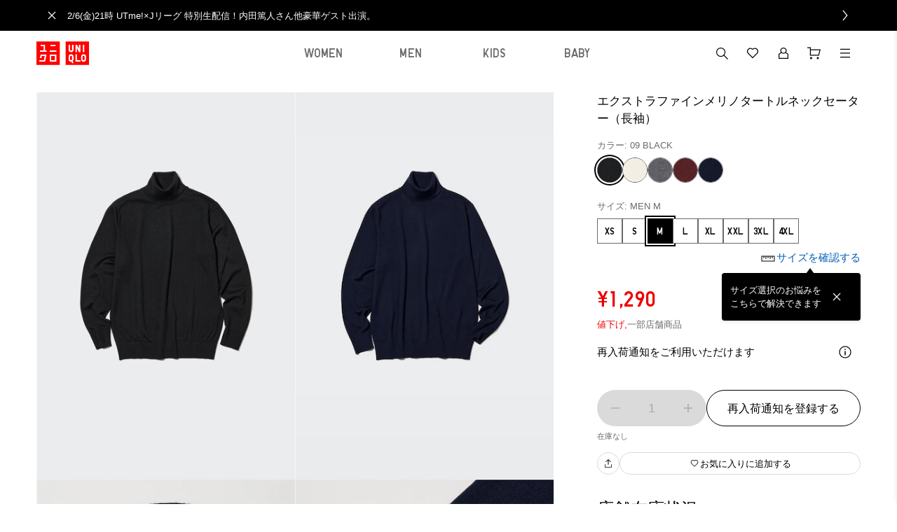

--- FILE ---
content_type: text/html
request_url: https://www.uniqlo.com/jp/ja/products/E450538-000/00
body_size: 185793
content:
<!doctype html>
<html lang="ja">

<head>
  
<script type="text/javascript" src="https://www.uniqlo.com/assets/2f11c2727725ec6c51060792f9b14b6ed0011a38987"  ></script><script type="text/javascript" src="/jp/elgnisolqinu.js?init" nonce="de9682b3-571d-4b11-96dc-f44f89ace147"></script>
<meta charset="utf-8" data-react-helmet="true">
<meta name="viewport" content="width=device-width, initial-scale=1">
<meta name="google-site-verification" content="Dy1r8quVMu58G93X6nCb9br8YI61xzkoBn_axJMv6eY" />
<title data-react-helmet="true">ユニクロ公式 | エクストラファインメリノタートルネックセーター（長袖）</title>

<meta name="format-detection" content="telephone=no">


<!-- Manifest.json -->
<link rel="manifest" href="/jp/ja/manifest.json">
<meta name="theme-color" content="#FFFFFF"/>


<!-- Site name -->
<meta name="apple-mobile-web-app-title" content="ユニクロ公式 | エクストラファインメリノタートルネックセーター（長袖）">
<meta name="application-name" content="ユニクロ公式 | エクストラファインメリノタートルネックセーター（長袖）">


<!-- Icons -->
<link rel="apple-touch-icon" href="https://asset.uniqlo.com/logotypes/uniqlo_roman_180.png">
<link rel="icon" sizes="16x16 32x32" href="https://asset.uniqlo.com/logotypes/uniqlo_roman_32.png">
<link rel="icon" sizes="64x64" href="https://asset.uniqlo.com/logotypes/uniqlo_roman_64.png">
<link rel="icon" sizes="120x120" href="https://asset.uniqlo.com/logotypes/uniqlo_roman_120.png">
<link rel="icon" sizes="152x152" href="https://asset.uniqlo.com/logotypes/uniqlo_roman_152.png">
<link rel="icon" sizes="167x167" href="https://asset.uniqlo.com/g/logotypes/uniqlo_roman_167.png">
<link rel="shortcut icon" href="https://asset.uniqlo.com/logotypes/uniqlo_roman.ico" />

<meta property="og:type" content="website">
<meta property="fb:app_id" content="100783600332082">

  <meta data-react-helmet="true" name="description" content="ユニクロのエクストラファインメリノタートルネックセーター（長袖）(メンズ)。購入者のレビュー、ユーザーのコーデは必見。店舗在庫もこちらから。"/>
      <meta data-react-helmet="true" name="keywords" content="uniqlo jp,  "/>
      <meta data-react-helmet="true" property="og:site_name" content="UNIQLO"/>
      <meta data-react-helmet="true" property="og:title" content="ユニクロ公式 | エクストラファインメリノタートルネックセーター（長袖）"/>
      <meta data-react-helmet="true" property="og:description" content="ユニクロのエクストラファインメリノタートルネックセーター（長袖）(メンズ)。購入者のレビュー、ユーザーのコーデは必見。店舗在庫もこちらから。"/>
      <meta data-react-helmet="true" property="og:image" content="https://image.uniqlo.com/UQ/ST3/AsianCommon/imagesgoods/450538/item/goods_09_450538_3x4.jpg"/>
      <meta data-react-helmet="true" name="twitter:card" content="summary"/>
      <meta data-react-helmet="true" name="twitter:site" content="UNIQLO"/>
      <meta data-react-helmet="true" name="twitter:title" content="ユニクロ公式 | エクストラファインメリノタートルネックセーター（長袖）"/>
      <meta data-react-helmet="true" name="twitter:description" content="ユニクロのエクストラファインメリノタートルネックセーター（長袖）(メンズ)。購入者のレビュー、ユーザーのコーデは必見。店舗在庫もこちらから。"/>
      <meta data-react-helmet="true" name="twitter:image" content="https://image.uniqlo.com/UQ/ST3/AsianCommon/imagesgoods/450538/item/goods_09_450538_3x4.jpg"/>
      <meta data-react-helmet="true" property="og:url" content="https://www.uniqlo.com/jp/ja/products/E450538-000/00"/>
      <link data-react-helmet="true" rel="canonical" href="https://www.uniqlo.com/jp/ja/products/E450538-000/00" />
      <link data-chunk="main" rel="stylesheet" href="/jp/ja/navigation/brand-global-ec-uikit-15dae1edc8451a883dae.css">
<link data-chunk="main" rel="stylesheet" href="/jp/ja/navigation/fr-ito-web-react-15dae1edc8451a883dae.css">
<link data-chunk="main" rel="stylesheet" href="/jp/ja/navigation/ec-components-15dae1edc8451a883dae.css">
    
  <style nonce="de9682b3-571d-4b11-96dc-f44f89ace147">
    .b2f-overlay{
      z-index: 50;
    }
  </style>
  
  
<script
  type="text/javascript"
  src="https://asset.uniqlo.com/g/scripts/queueclient.min.js"
></script>
<script
  data-queueit-intercept-domain="www.uniqlo.com"
  data-queueit-spa="true"
  data-queueit-intercept="true"
  data-queueit-c="frjp"
  type="text/javascript"
  src="https://asset.uniqlo.com/g/scripts/queueconfigloader.min.js"
></script>
  
<script type="text/javascript" nonce="de9682b3-571d-4b11-96dc-f44f89ace147">
  var GU_MOBILEAPP_PRESENT = false;

  var guIOSPattern = /gu ios application/i;
  var guAndroidPattern = /gu android application/i;
  var userAgent = navigator.userAgent;
  var environment = "production"
  var nativeAppAssetURL = environment === 'production' ? 'https://asset.fastretailing.com/gu/jp/mobileapp/v1/mobileapp.js' :
    'https://stage-asset.fastretailing.com/gu/jp/mobileapp/v1/mobileapp.js'

  if (guIOSPattern.test(userAgent) || guAndroidPattern.test(userAgent)) {
    (function (firstScript) {
      var script = document.createElement('script');
      script.type = 'text/javascript';
      script.src = nativeAppAssetURL;
      firstScript.parentNode.insertBefore(script, firstScript);
    })(document.scripts[0]);
    GU_MOBILEAPP_PRESENT = true;
  }

  function logEvent(name, params) {
    if (!name) {
      return;
    }

    if (window.AnalyticsWebInterface) {
      // Call Android interface
      window.AnalyticsWebInterface.logEvent(name, JSON.stringify(params));
    } else if (window.webkit
      && window.webkit.messageHandlers
      && window.webkit.messageHandlers.firebase) {
      // Call iOS interface
      var message = {
        command: 'logEvent',
        name: name,
        parameters: params
      };
      window.webkit.messageHandlers.firebase.postMessage(message);
    }
  }

  function setUserProperty(name, value) {
    if (!name || !value) {
      return;
    }

    if (window.AnalyticsWebInterface) {
      // Call Android interface
      window.AnalyticsWebInterface.setUserProperty(name, value);
    } else if (window.webkit
      && window.webkit.messageHandlers
      && window.webkit.messageHandlers.firebase) {
      // Call iOS interface
      var message = {
        command: 'setUserProperty',
        name: name,
        value: value
      };
      window.webkit.messageHandlers.firebase.postMessage(message);
    }
  }
</script>

  
<script defer nonce="de9682b3-571d-4b11-96dc-f44f89ace147">
  var dataLayer = [{
    'siteType': 'responsive'
  }];
  var gtmEventHandler = function(element) {
    var d = element.dataset;
    var na = 'N/A';
    var data = {
      'event': 'trackEvent',
      'eventCategory': d.category || na,
      'eventAction': d.action || na,
      'eventLabel': d.label || na,
    };
    if ('value' in d) {
      data.eventValue = d.value;
    }
    if ('UQCustomerAppAndroid' in window && UQCustomerAppAndroid.receiveAnalyticsData) {
      // Android
      UQCustomerAppAndroid.receiveAnalyticsData(JSON.stringify(data));
    } else if ('webkit' in window && webkit.messageHandlers && webkit.messageHandlers.receiveAnalyticsData && webkit.messageHandlers.receiveAnalyticsData.postMessage) {
      // iOS
      webkit.messageHandlers.receiveAnalyticsData.postMessage(data);
    }

    // Send Datalayer for both Browser and Native App if available
    if(dataLayer) {
      dataLayer.push(data);
    }
  };
</script>
<script defer nonce="de9682b3-571d-4b11-96dc-f44f89ace147">(function(w,d,s,l,i){w[l]=w[l]||[];w[l].push({'gtm.start':
  new Date().getTime(),event:'gtm.js'});var f=d.getElementsByTagName(s)[0],
  j=d.createElement(s),dl=l!='dataLayer'?'&l='+l:'';j.async=true;j.src=
  'https://www.googletagmanager.com/gtm.js?id='+i+dl;var n=d.querySelector('[nonce]');
  n&&j.setAttribute('nonce',n.nonce||n.getAttribute('nonce'));f.parentNode.insertBefore(j,f);
  })(window,document,'script','dataLayer','GTM-NQDCD6');</script>

  
<script type="text/javascript" nonce="de9682b3-571d-4b11-96dc-f44f89ace147">
  window.__BUILD_VERSION__ = "3.2302.1";
  window.__LOCALISATION_VERSION__ = "26.1.0-complete.40";
  window.__DS_VERSION__ = "uq-global-ec-uikit: v23.6.4";
  window.__SSR__ = true;
</script> 


                              <script>!function(e){var n="https://s.go-mpulse.net/boomerang/";if("False"=="True")e.BOOMR_config=e.BOOMR_config||{},e.BOOMR_config.PageParams=e.BOOMR_config.PageParams||{},e.BOOMR_config.PageParams.pci=!0,n="https://s2.go-mpulse.net/boomerang/";if(window.BOOMR_API_key="LXFUL-WMU89-SEMH4-XSCGL-YDBCC",function(){function e(){if(!o){var e=document.createElement("script");e.id="boomr-scr-as",e.src=window.BOOMR.url,e.async=!0,i.parentNode.appendChild(e),o=!0}}function t(e){o=!0;var n,t,a,r,d=document,O=window;if(window.BOOMR.snippetMethod=e?"if":"i",t=function(e,n){var t=d.createElement("script");t.id=n||"boomr-if-as",t.src=window.BOOMR.url,BOOMR_lstart=(new Date).getTime(),e=e||d.body,e.appendChild(t)},!window.addEventListener&&window.attachEvent&&navigator.userAgent.match(/MSIE [67]\./))return window.BOOMR.snippetMethod="s",void t(i.parentNode,"boomr-async");a=document.createElement("IFRAME"),a.src="about:blank",a.title="",a.role="presentation",a.loading="eager",r=(a.frameElement||a).style,r.width=0,r.height=0,r.border=0,r.display="none",i.parentNode.appendChild(a);try{O=a.contentWindow,d=O.document.open()}catch(_){n=document.domain,a.src="javascript:var d=document.open();d.domain='"+n+"';void(0);",O=a.contentWindow,d=O.document.open()}if(n)d._boomrl=function(){this.domain=n,t()},d.write("<bo"+"dy onload='document._boomrl();'>");else if(O._boomrl=function(){t()},O.addEventListener)O.addEventListener("load",O._boomrl,!1);else if(O.attachEvent)O.attachEvent("onload",O._boomrl);d.close()}function a(e){window.BOOMR_onload=e&&e.timeStamp||(new Date).getTime()}if(!window.BOOMR||!window.BOOMR.version&&!window.BOOMR.snippetExecuted){window.BOOMR=window.BOOMR||{},window.BOOMR.snippetStart=(new Date).getTime(),window.BOOMR.snippetExecuted=!0,window.BOOMR.snippetVersion=12,window.BOOMR.url=n+"LXFUL-WMU89-SEMH4-XSCGL-YDBCC";var i=document.currentScript||document.getElementsByTagName("script")[0],o=!1,r=document.createElement("link");if(r.relList&&"function"==typeof r.relList.supports&&r.relList.supports("preload")&&"as"in r)window.BOOMR.snippetMethod="p",r.href=window.BOOMR.url,r.rel="preload",r.as="script",r.addEventListener("load",e),r.addEventListener("error",function(){t(!0)}),setTimeout(function(){if(!o)t(!0)},3e3),BOOMR_lstart=(new Date).getTime(),i.parentNode.appendChild(r);else t(!1);if(window.addEventListener)window.addEventListener("load",a,!1);else if(window.attachEvent)window.attachEvent("onload",a)}}(),"".length>0)if(e&&"performance"in e&&e.performance&&"function"==typeof e.performance.setResourceTimingBufferSize)e.performance.setResourceTimingBufferSize();!function(){if(BOOMR=e.BOOMR||{},BOOMR.plugins=BOOMR.plugins||{},!BOOMR.plugins.AK){var n=""=="true"?1:0,t="",a="ck6f64ixgyvci2l6rblq-f-ef4a31b96-clientnsv4-s.akamaihd.net",i="false"=="true"?2:1,o={"ak.v":"39","ak.cp":"1100268","ak.ai":parseInt("355545",10),"ak.ol":"0","ak.cr":9,"ak.ipv":4,"ak.proto":"h2","ak.rid":"45cc620b","ak.r":47369,"ak.a2":n,"ak.m":"x","ak.n":"essl","ak.bpcip":"18.188.95.0","ak.cport":57002,"ak.gh":"23.208.24.106","ak.quicv":"","ak.tlsv":"tls1.3","ak.0rtt":"","ak.0rtt.ed":"","ak.csrc":"-","ak.acc":"","ak.t":"1769900119","ak.ak":"hOBiQwZUYzCg5VSAfCLimQ==V+YYAQFi3i+DK+WIUI4LOs4HHYL63VDKUAwxdBvAvY20vCHbCUuQjzKi419Snj9HB0rnxbFfoXq4xiEfmXYCMegzYJdcQYNOpOg3/oEtN3FDTDX1bXZ+YQc7f8Pl6jjCzsb4gUoT/2PSGfpGoK/iGsfF/kat65HchqnnuKrbJU/i+DXFmKIZa1fE/0V2AShsthtWuYrg7M03bLug5fZmglZy089n99EAsViswdbuYUQfvBkDjuC/lLKcqXlpg1/xTievdi1wgF61Uju8WjjO4VmK0xX4GsnXDEH0GrCdAkYSrytCDLuCVC3RRI3H0ypD9wnNvvHZKv/tGPxnuakqCjhhJh9h79xchoqMrRQeqbgxyOke86gL2HWToIbow5XRgMjIFy46+XIj46zt312FHQHYMjofJlXmiaRSW5tVlRA=","ak.pv":"1791","ak.dpoabenc":"","ak.tf":i};if(""!==t)o["ak.ruds"]=t;var r={i:!1,av:function(n){var t="http.initiator";if(n&&(!n[t]||"spa_hard"===n[t]))o["ak.feo"]=void 0!==e.aFeoApplied?1:0,BOOMR.addVar(o)},rv:function(){var e=["ak.bpcip","ak.cport","ak.cr","ak.csrc","ak.gh","ak.ipv","ak.m","ak.n","ak.ol","ak.proto","ak.quicv","ak.tlsv","ak.0rtt","ak.0rtt.ed","ak.r","ak.acc","ak.t","ak.tf"];BOOMR.removeVar(e)}};BOOMR.plugins.AK={akVars:o,akDNSPreFetchDomain:a,init:function(){if(!r.i){var e=BOOMR.subscribe;e("before_beacon",r.av,null,null),e("onbeacon",r.rv,null,null),r.i=!0}return this},is_complete:function(){return!0}}}}()}(window);</script></head>

<body class="include-g-nav">
  
<noscript>
  <iframe src="//www.googletagmanager.com/ns.html?id=GTM-NQDCD6"
    height="0" width="0" style="display:none;visibility:hidden"></iframe>
</noscript>

  
  <div id="root" class="fr-layer-base fr-spa-root"><div style="min-height:100vh;position:relative"><div class="template-base"><div class="template-base-wrapper"><div class="template-base-sticky-container ito-z-index-50"><div role="region" class="template-base__top-banner"><div class="card ito-black-bg ito-border-radius-0 ito-border-width-0 ito-tertiary-border-color ito-shadow-none ito-padding-0 ticker" data-testid="ITOCard"><div class="content-alignment content-alignment--direction-row content-alignment--content-center content-alignment--alignment-flex-start content-alignment--flex-wrap-nowrap content-alignment--spacing-0 ticker__content-wrapper" data-testid="ITOContentAlignment"><div class="layout-container layout ticker_content" data-testid="ITOLayoutContainer" style="grid-template-columns:repeat(1, 1fr);max-width:1176px;row-gap:32px;column-gap:32px;padding-right:0px;padding-left:0px"><div class="content-alignment content-alignment--direction-row content-alignment--content-flex-start content-alignment--alignment-center content-alignment--flex-wrap-nowrap content-alignment--spacing-0" data-testid="ITOContentAlignment"><button class="button-icon button-icon--medium ito-border-width-0 ito-transparent-background-color ito-border-radius-0 ito-hover-transparent-background-color" target="_self" data-testid="ITOButtonIcon" aria-label="close"><svg xmlns="http://www.w3.org/2000/svg" width="24" height="24" fill="none" viewBox="0 0 24 24" class="ito-white"><path fill="currentColor" d="m17.5 7.311-.81-.811L12 11.19 7.31 6.5l-.81.811 4.69 4.69L6.5 16.69l.81.81L12 12.812l4.69 4.69.81-.811L12.81 12z"></path></svg></button><a class="link ito-padding-horizontal-0 ito-padding-vertical-0 ec-link ticker__link-or-div" href="https://www.uniqlo.com/jp/ja/livestation/special_live/Lm82f8Pre7f4EHLlgOIu" target="_self" data-testid="ITOLink" role="link" _type="Ticker" data-action="click" data-category="Ticker_PLP" data-label="click_livestation"><p class="typography typography-reset typography-overflow ito-font-family-uq-ja ito-font-weight-300 ito-font-size-13 ito-font-lh-1-5 ito-white text-align-left text-transform-normal ticker__text ito-margin-vertical-8" style="-webkit-line-clamp:2" data-testid="ITOTypography">2/6(金)21時 UTme!×Jリーグ 特別生配信！内田篤人さん他豪華ゲスト出演。</p><button class="button-icon button-icon--medium ito-border-width-0 ito-transparent-background-color ito-border-radius-0 ito-hover-transparent-background-color" target="_self" data-testid="ITOButtonIcon" aria-label="link"><svg xmlns="http://www.w3.org/2000/svg" width="24" height="24" fill="none" viewBox="0 0 24 24" class="ito-white"><path fill="currentColor" d="M9.433 19.5 15.5 12 9.433 4.5l-.933.85L13.862 12 8.5 18.65z"></path></svg></button></a></div></div></div></div></div><div class="template-base__nav-header" aria-hidden="false"><header class="navigation-header"><div class="layout-container layout" data-testid="ITOLayoutContainer" style="grid-template-columns:repeat(12, 1fr);max-width:1200px;row-gap:32px;column-gap:32px;padding-right:12px;padding-left:12px"><div style="grid-column:span 12" data-testid="ITOLayout"><div class="navigation-header__wrapper navigation-header__full_width"><div class="navigation-header__left navigation-header__full_width"><div class="navigation-header__column"><a class="link ito-padding-horizontal-0 ito-padding-vertical-0 ec-link navigation-header__logo" href="/jp/ja/" target="_self" data-testid="ITOLink" aria-label="UNIQLO" tabindex="0"><svg xmlns="http://www.w3.org/2000/svg" viewBox="0 0 90 40" width="75" height="34"><title>ユニクロトップへ</title><path fill="red" d="M50 0h40v40H50zM0 0h40v40H0z"></path><g fill="#fff"><path d="M79.48 5.47h2.53v12.64h-2.53zM63.47 13.9a4.21 4.21 0 0 1-8.42 0V5.47h2.53v8.43a1.68 1.68 0 1 0 3.36 0V5.47h2.53zm11.79 20.63h-8.42V21.89h2.53V32h5.89v2.53zm0-16.42h-2.53l-3.36-7.22v7.22h-2.53V5.47h2.53l3.36 7.22V5.47h2.53v12.64zm-16 3.78a4.21 4.21 0 0 0-4.21 4.22v4.21a4.21 4.21 0 0 0 4.21 4.21 4.34 4.34 0 0 0 .82-.07l.86 2.6h2.53l-1.25-3.75a4.2 4.2 0 0 0 1.25-3v-4.2a4.21 4.21 0 0 0-4.21-4.22m1.68 8.43a1.68 1.68 0 1 1-3.36 0v-4.21a1.68 1.68 0 1 1 3.36 0zm19.8-8.43a4.22 4.22 0 0 0-4.22 4.22v4.21a4.21 4.21 0 0 0 8.42 0v-4.21a4.21 4.21 0 0 0-4.21-4.22m1.68 8.43a1.68 1.68 0 0 1-3.37 0v-4.21a1.68 1.68 0 0 1 3.37 0zM22.74 15.16H34.1v2.52H22.74zM24 5.47h8.84V8H24zm-9.26 0H7.15V8h5.06v7.16H5.9v2.52h11.36v-2.52h-2.52V5.47zm8 16.84v12.22H34.1V22.31zM31.57 32h-6.31v-7.16h6.31zM7.15 22.31l-1.28 6.12h2.52l.76-3.59h5.07L12.73 32H5.14l-.51 2.53h10.11l2.52-12.22H7.15z"></path></g></svg></a></div></div><div class="navigation-header__right"><div class="navigation-header__column"><button class="button-icon button-icon--medium ito-border-width-0 ito-transparent-background-color ito-gray200-border ito-hover-transparent-background-color hover-ito-gray100-border ec-button-icon-medium" target="_self" data-testid="ITOButtonIcon" aria-label="キーワード・カテゴリから探す"><svg xmlns="http://www.w3.org/2000/svg" width="24" height="24" fill="none" viewBox="0 0 24 24" class="ito-primary-icon-color"><path fill="currentColor" d="m21 20.152-5.348-5.348a6.56 6.56 0 0 0 1.529-4.214A6.597 6.597 0 0 0 10.59 4 6.597 6.597 0 0 0 4 10.59a6.597 6.597 0 0 0 6.59 6.59 6.56 6.56 0 0 0 4.215-1.528L20.152 21zM5.2 10.59a5.4 5.4 0 0 1 5.391-5.392 5.4 5.4 0 0 1 5.392 5.392 5.4 5.4 0 0 1-5.392 5.392A5.4 5.4 0 0 1 5.2 10.59"></path></svg><div class="typography typography-reset ito-font-family-uq-ja ito-font-weight-300 ito-font-size-10 ito-font-lh-1-2 ito-primary-text-color text-align-center text-transform-normal" data-testid="ITOTypography"></div></button><a class="button-icon button-icon--medium ito-border-width-0 ito-transparent-background-color ito-gray200-border ito-hover-transparent-background-color hover-ito-gray100-border ec-button-icon-medium" href="https://www.uniqlo.com/jp/ja/member" target="_self" data-testid="ITOButtonIcon" aria-label="会員証・購入履歴"><svg xmlns="http://www.w3.org/2000/svg" width="24" height="24" fill="none" viewBox="0 0 24 24" class="ito-primary-icon-color"><path fill="currentColor" d="M15.727 10.787c.513-.7.82-1.548.82-2.464C16.546 5.94 14.506 4 12 4S7.454 5.94 7.454 8.323c0 .916.306 1.763.82 2.464L5 12.983V20h14v-7.017zM12 5.178c1.824 0 3.306 1.412 3.306 3.145S13.823 11.468 12 11.468s-3.306-1.411-3.306-3.145S10.177 5.178 12 5.178m5.76 13.644H6.24v-5.227l2.894-1.942a4.64 4.64 0 0 0 2.865.994 4.65 4.65 0 0 0 2.865-.994l2.895 1.941z"></path></svg><div class="typography typography-reset ito-font-family-uq-ja ito-font-weight-300 ito-font-size-10 ito-font-lh-1-2 ito-primary-text-color text-align-center text-transform-normal" data-testid="ITOTypography"></div></a><a class="button-icon button-icon--medium ito-border-width-0 ito-transparent-background-color ito-gray200-border ito-hover-transparent-background-color hover-ito-gray100-border ec-button-icon-medium" href="https://www.uniqlo.com/jp/ja/cart" target="_self" data-testid="ITOButtonIcon" aria-label="カート"><svg xmlns="http://www.w3.org/2000/svg" width="24" height="24" fill="none" viewBox="0 0 24 24" class="ito-primary-icon-color"><path fill="currentColor" d="m7.044 6.566-.004-3.06H2.008v1.199h3.834l.014 10.754h12.897l2.24-8.894zm.01 7.694-.007-6.495h12.407l-1.635 6.495zm9.915 6.242a1.5 1.5 0 1 0 0-3 1.5 1.5 0 0 0 0 3m-9.516 0a1.5 1.5 0 1 0 0-3 1.5 1.5 0 0 0 0 3"></path></svg><div class="typography typography-reset ito-font-family-uq-ja ito-font-weight-300 ito-font-size-10 ito-font-lh-1-2 ito-primary-text-color text-align-center text-transform-normal" data-testid="ITOTypography"></div></a></div></div></div></div></div></header></div></div><div id="page-content" tabindex="-1" class="template-base__page-content"><div class="fr-ec-template-pdp"><div class="fr-ec-layout-wrapper fr-ec-mt-spacing-05"><div class="fr-ec-layout fr-ec-layout--gutter-md fr-ec-layout--gutter-lg fr-ec-layout--span-4-sm fr-ec-layout--span-12-md fr-ec-layout--span-12-lg"><main class="fr-ec-layout fr-ec-layout--gutter-md fr-ec-layout--gutter-lg fr-ec-layout--span-4-sm fr-ec-layout--span-5-md fr-ec-layout--span-4-lg fr-ec-mb-spacing-03-lg fr-ec-mb-spacing-03-md fr-ec-template-pdp-product-selector-container" style="z-index:1"><div class="gutter-container ito-margin-bottom-16" data-testid="ITOGutterContainer"><div class="typography typography-reset ito-font-family-uq-ja ito-font-weight-300 ito-font-size-17 ito-font-lh-1-5 text-align-left text-transform-normal" data-testid="ITOTypography">エクストラファインメリノタートルネックセーター（長袖）</div></div><div class="gutter-container" data-testid="ITOGutterContainer"><div class="typography typography-reset ito-font-family-uq-ja ito-font-weight-300 ito-font-size-13 ito-font-lh-1-5 ito-secondary-text-color text-align-left text-transform-normal" data-testid="ITOTypography">カラー: 09 BLACK</div></div><ul class="content-alignment ul-reset content-alignment--direction-row content-alignment--content-flex-start content-alignment--alignment-center content-alignment--flex-wrap-wrap content-alignment--spacing-12 collection-list-horizontal ito-padding-vertical-8" data-testid="ITOContentAlignment"><li class="collection-list-horizontal__item"><button class="chip ito-black-bg ito-gray500-border ito-border-width-1 ito-border-radius-50-percent ito-padding-left-0 ito-padding-right-0 chip--medium image-chip-large image-chip-selected" tabindex="0" aria-disabled="false" data-testid="ITOChip" id="BLACK-09-1" value="09"><div style="width:100%;height:100%" class="image ito-border-radius-50-percent ito-border-width-0" data-testid="ITOImage"><img src="https://image.uniqlo.com/UQ/ST3/AsianCommon/imagesgoods/450538/chip/goods_09_450538_chip.jpg" alt="BLACK" class="image__img" loading="lazy"/></div></button></li><li class="collection-list-horizontal__item"><button class="chip ito-gray500-border ito-border-width-1 ito-border-radius-50-percent ito-padding-left-0 ito-padding-right-0 chip--medium image-chip-large" tabindex="0" aria-disabled="false" data-testid="ITOChip" id="OFF WHITE-01-2" value="01"><div style="width:100%;height:100%" class="image ito-border-radius-50-percent ito-border-width-0" data-testid="ITOImage"><img src="https://image.uniqlo.com/UQ/ST3/AsianCommon/imagesgoods/450538/chip/goods_01_450538_chip.jpg" alt="OFF WHITE" class="image__img" loading="lazy"/></div></button></li><li class="collection-list-horizontal__item"><button class="chip ito-gray500-border ito-border-width-1 ito-border-radius-50-percent ito-padding-left-0 ito-padding-right-0 chip--medium image-chip-large" tabindex="0" aria-disabled="false" data-testid="ITOChip" id="GRAY-07-3" value="07"><div style="width:100%;height:100%" class="image ito-border-radius-50-percent ito-border-width-0" data-testid="ITOImage"><img src="https://image.uniqlo.com/UQ/ST3/AsianCommon/imagesgoods/450538/chip/goods_07_450538_chip.jpg" alt="GRAY" class="image__img" loading="lazy"/></div></button></li><li class="collection-list-horizontal__item"><button class="chip ito-gray500-border ito-border-width-1 ito-border-radius-50-percent ito-padding-left-0 ito-padding-right-0 chip--medium image-chip-large" tabindex="0" aria-disabled="false" data-testid="ITOChip" id="WINE-19-4" value="19"><div style="width:100%;height:100%" class="image ito-border-radius-50-percent ito-border-width-0" data-testid="ITOImage"><img src="https://image.uniqlo.com/UQ/ST3/AsianCommon/imagesgoods/450538/chip/goods_19_450538_chip.jpg" alt="WINE" class="image__img" loading="lazy"/></div></button></li><li class="collection-list-horizontal__item"><button class="chip ito-gray500-border ito-border-width-1 ito-border-radius-50-percent ito-padding-left-0 ito-padding-right-0 chip--medium image-chip-large" tabindex="0" aria-disabled="false" data-testid="ITOChip" id="NAVY-69-5" value="69"><div style="width:100%;height:100%" class="image ito-border-radius-50-percent ito-border-width-0" data-testid="ITOImage"><img src="https://image.uniqlo.com/UQ/ST3/AsianCommon/imagesgoods/450538/chip/goods_69_450538_chip.jpg" alt="NAVY" class="image__img" loading="lazy"/></div></button></li></ul><div class="ito-margin-bottom-16"></div><div class="gutter-container ito-margin-top-16 ito-margin-bottom-24" data-testid="ITOGutterContainer"><div class="content-alignment content-alignment--direction-column content-alignment--content-flex-start content-alignment--alignment-flex-start content-alignment--flex-wrap-nowrap content-alignment--spacing-0" data-testid="ITOContentAlignment"><div class="skeleton skeleton__pulse ito-border-radius-0" style="min-width:100%;max-width:100%;background-image:linear-gradient(-90deg,  40%, 50%,  60%)" data-testid="ITOSkeleton"><div class="skeleton__children"><p class="typography typography-reset ito-font-family-uq-ja ito-font-weight-300 ito-font-size-13 ito-font-lh-1-4 ito-gray500 text-align-left text-transform-normal" data-testid="ITOTypography"> MEN M</p></div></div><div class="skeleton__hidden ito-gray100-bg"></div><div class="skeleton__hidden ito-gray50-bg"></div><div class="content-alignment content-alignment--direction-row content-alignment--content-flex-start content-alignment--alignment-center content-alignment--flex-wrap-wrap content-alignment--spacing-12 ito-margin-top-8" data-testid="ITOContentAlignment"><div class="skeleton skeleton__pulse ito-border-radius-0" style="background-image:linear-gradient(-90deg,  40%, 50%,  60%)" data-testid="ITOSkeleton"><div class="skeleton__children"><div class="size-chip-wrapper"><button class="chip ito-white-bg hover-ito-neutral-background-color ito-gray500-border ito-border-width-1 ito-border-radius-0 ito-padding-left-12 ito-padding-right-12 chip--medium size-chip-short" tabindex="0" aria-disabled="false" data-testid="ITOChip"><div class="content-alignment content-alignment--direction-row content-alignment--content-center content-alignment--alignment-center content-alignment--flex-wrap-nowrap content-alignment--spacing-0" data-testid="ITOContentAlignment"><div class="typography typography-reset typography-overflow ito-font-family-uq-brand-specific ito-font-weight-400 ito-font-size-14 ito-font-lh-1 ito-black ito-font-ls-0-36 text-align-center text-transform-normal" style="-webkit-line-clamp:4" data-testid="ITOTypography">XS</div></div></button><div class=""></div></div></div></div><div class="skeleton__hidden ito-gray100-bg"></div><div class="skeleton__hidden ito-gray50-bg"></div><div class="skeleton skeleton__pulse ito-border-radius-0" style="background-image:linear-gradient(-90deg,  40%, 50%,  60%)" data-testid="ITOSkeleton"><div class="skeleton__children"><div class="size-chip-wrapper"><button class="chip ito-white-bg hover-ito-neutral-background-color ito-gray500-border ito-border-width-1 ito-border-radius-0 ito-padding-left-12 ito-padding-right-12 chip--medium size-chip-short" tabindex="0" aria-disabled="false" data-testid="ITOChip"><div class="content-alignment content-alignment--direction-row content-alignment--content-center content-alignment--alignment-center content-alignment--flex-wrap-nowrap content-alignment--spacing-0" data-testid="ITOContentAlignment"><div class="typography typography-reset typography-overflow ito-font-family-uq-brand-specific ito-font-weight-400 ito-font-size-14 ito-font-lh-1 ito-black ito-font-ls-0-36 text-align-center text-transform-normal" style="-webkit-line-clamp:4" data-testid="ITOTypography">S</div></div></button><div class=""></div></div></div></div><div class="skeleton__hidden ito-gray100-bg"></div><div class="skeleton__hidden ito-gray50-bg"></div><div class="skeleton skeleton__pulse ito-border-radius-0" style="background-image:linear-gradient(-90deg,  40%, 50%,  60%)" data-testid="ITOSkeleton"><div class="skeleton__children"><div class="size-chip-wrapper"><button class="chip ito-white-bg hover-ito-neutral-background-color ito-gray500-border ito-border-width-1 ito-border-radius-0 ito-padding-left-12 ito-padding-right-12 chip--medium size-chip-short" tabindex="0" aria-disabled="false" data-testid="ITOChip"><div class="content-alignment content-alignment--direction-row content-alignment--content-center content-alignment--alignment-center content-alignment--flex-wrap-nowrap content-alignment--spacing-0" data-testid="ITOContentAlignment"><div class="typography typography-reset typography-overflow ito-font-family-uq-brand-specific ito-font-weight-400 ito-font-size-14 ito-font-lh-1 ito-black ito-font-ls-0-36 text-align-center text-transform-normal" style="-webkit-line-clamp:4" data-testid="ITOTypography">M</div></div></button><div class=""></div></div></div></div><div class="skeleton__hidden ito-gray100-bg"></div><div class="skeleton__hidden ito-gray50-bg"></div><div class="skeleton skeleton__pulse ito-border-radius-0" style="background-image:linear-gradient(-90deg,  40%, 50%,  60%)" data-testid="ITOSkeleton"><div class="skeleton__children"><div class="size-chip-wrapper"><button class="chip ito-white-bg hover-ito-neutral-background-color ito-gray500-border ito-border-width-1 ito-border-radius-0 ito-padding-left-12 ito-padding-right-12 chip--medium size-chip-short" tabindex="0" aria-disabled="false" data-testid="ITOChip"><div class="content-alignment content-alignment--direction-row content-alignment--content-center content-alignment--alignment-center content-alignment--flex-wrap-nowrap content-alignment--spacing-0" data-testid="ITOContentAlignment"><div class="typography typography-reset typography-overflow ito-font-family-uq-brand-specific ito-font-weight-400 ito-font-size-14 ito-font-lh-1 ito-black ito-font-ls-0-36 text-align-center text-transform-normal" style="-webkit-line-clamp:4" data-testid="ITOTypography">L</div></div></button><div class=""></div></div></div></div><div class="skeleton__hidden ito-gray100-bg"></div><div class="skeleton__hidden ito-gray50-bg"></div><div class="skeleton skeleton__pulse ito-border-radius-0" style="background-image:linear-gradient(-90deg,  40%, 50%,  60%)" data-testid="ITOSkeleton"><div class="skeleton__children"><div class="size-chip-wrapper"><button class="chip ito-white-bg hover-ito-neutral-background-color ito-gray500-border ito-border-width-1 ito-border-radius-0 ito-padding-left-12 ito-padding-right-12 chip--medium size-chip-short" tabindex="0" aria-disabled="false" data-testid="ITOChip"><div class="content-alignment content-alignment--direction-row content-alignment--content-center content-alignment--alignment-center content-alignment--flex-wrap-nowrap content-alignment--spacing-0" data-testid="ITOContentAlignment"><div class="typography typography-reset typography-overflow ito-font-family-uq-brand-specific ito-font-weight-400 ito-font-size-14 ito-font-lh-1 ito-black ito-font-ls-0-36 text-align-center text-transform-normal" style="-webkit-line-clamp:4" data-testid="ITOTypography">XL</div></div></button><div class=""></div></div></div></div><div class="skeleton__hidden ito-gray100-bg"></div><div class="skeleton__hidden ito-gray50-bg"></div><div class="skeleton skeleton__pulse ito-border-radius-0" style="background-image:linear-gradient(-90deg,  40%, 50%,  60%)" data-testid="ITOSkeleton"><div class="skeleton__children"><div class="size-chip-wrapper"><button class="chip ito-white-bg hover-ito-neutral-background-color ito-gray500-border ito-border-width-1 ito-border-radius-0 ito-padding-left-12 ito-padding-right-12 chip--medium size-chip-short" tabindex="0" aria-disabled="false" data-testid="ITOChip"><div class="content-alignment content-alignment--direction-row content-alignment--content-center content-alignment--alignment-center content-alignment--flex-wrap-nowrap content-alignment--spacing-0" data-testid="ITOContentAlignment"><div class="typography typography-reset typography-overflow ito-font-family-uq-brand-specific ito-font-weight-400 ito-font-size-14 ito-font-lh-1 ito-black ito-font-ls-0-36 text-align-center text-transform-normal" style="-webkit-line-clamp:4" data-testid="ITOTypography">XXL</div></div></button><div class=""></div></div></div></div><div class="skeleton__hidden ito-gray100-bg"></div><div class="skeleton__hidden ito-gray50-bg"></div><div class="skeleton skeleton__pulse ito-border-radius-0" style="background-image:linear-gradient(-90deg,  40%, 50%,  60%)" data-testid="ITOSkeleton"><div class="skeleton__children"><div class="size-chip-wrapper"><button class="chip ito-white-bg hover-ito-neutral-background-color ito-gray500-border ito-border-width-1 ito-border-radius-0 ito-padding-left-12 ito-padding-right-12 chip--medium size-chip-short" tabindex="0" aria-disabled="false" data-testid="ITOChip"><div class="content-alignment content-alignment--direction-row content-alignment--content-center content-alignment--alignment-center content-alignment--flex-wrap-nowrap content-alignment--spacing-0" data-testid="ITOContentAlignment"><div class="typography typography-reset typography-overflow ito-font-family-uq-brand-specific ito-font-weight-400 ito-font-size-14 ito-font-lh-1 ito-black ito-font-ls-0-36 text-align-center text-transform-normal" style="-webkit-line-clamp:4" data-testid="ITOTypography">3XL</div></div></button><div class=""></div></div></div></div><div class="skeleton__hidden ito-gray100-bg"></div><div class="skeleton__hidden ito-gray50-bg"></div><div class="skeleton skeleton__pulse ito-border-radius-0" style="background-image:linear-gradient(-90deg,  40%, 50%,  60%)" data-testid="ITOSkeleton"><div class="skeleton__children"><div class="size-chip-wrapper"><button class="chip ito-white-bg hover-ito-neutral-background-color ito-gray500-border ito-border-width-1 ito-border-radius-0 ito-padding-left-12 ito-padding-right-12 chip--medium size-chip-short" tabindex="0" aria-disabled="false" data-testid="ITOChip"><div class="content-alignment content-alignment--direction-row content-alignment--content-center content-alignment--alignment-center content-alignment--flex-wrap-nowrap content-alignment--spacing-0" data-testid="ITOContentAlignment"><div class="typography typography-reset typography-overflow ito-font-family-uq-brand-specific ito-font-weight-400 ito-font-size-14 ito-font-lh-1 ito-black ito-font-ls-0-36 text-align-center text-transform-normal" style="-webkit-line-clamp:4" data-testid="ITOTypography">4XL</div></div></button><div class=""></div></div></div></div><div class="skeleton__hidden ito-gray100-bg"></div><div class="skeleton__hidden ito-gray50-bg"></div></div></div></div><div class="gutter-container" data-testid="ITOGutterContainer"></div><div class="gutter-container" data-testid="ITOGutterContainer"></div><div class="ito-margin-bottom-32"></div><div class="gutter-container" data-testid="ITOGutterContainer"><div><div class="content-alignment content-alignment--direction-row content-alignment--content-flex-start content-alignment--alignment-flex-start content-alignment--flex-wrap-nowrap content-alignment--spacing-16" data-testid="ITOContentAlignment"><button class="button button--full-width button--large ito-gray200-bg ito-border-radius-999 ito-border-width-0 ito-inactive-text-color ito-ja-label-40 ito-padding-left-16 ito-padding-right-16" disabled="" data-testid="ITOButton"><div class="content-alignment content-alignment--direction-row content-alignment--content-flex-start content-alignment--alignment-center content-alignment--flex-wrap-nowrap content-alignment--spacing-4" data-testid="ITOContentAlignment"><span class="typography typography-reset typography-overflow ito-font-family-uq-ja ito-font-weight-300 ito-font-size-16 ito-font-lh-1-2 text-align-center text-transform-all-caps" style="-webkit-line-clamp:2" data-testid="ITOTypography">カートに入れる</span></div></button></div><div style="grid-column:span 12" data-testid="ITOLayout"><div class="typography typography-reset ito-font-family-uq-ja ito-font-weight-300 ito-font-size-11 ito-font-lh-1-2 ito-gray500 text-align-left text-transform-normal ito-margin-top-8" data-testid="ITOTypography"></div></div><div class="content-alignment content-alignment--direction-row content-alignment--content-flex-start content-alignment--alignment-flex-start content-alignment--flex-wrap-nowrap content-alignment--spacing-16 ito-margin-vertical-16" data-testid="ITOContentAlignment"><button class="button-icon button-icon--small ito-border-width-1 ito-transparent-background-color ito-border-radius-999 ito-gray200-border ito-hover-transparent-background-color hover-ito-gray100-border ec-button-icon-small boxshadow" target="_self" data-testid="ITOButtonIcon" aria-label="シェア"><svg xmlns="http://www.w3.org/2000/svg" width="16" height="16" fill="none" viewBox="0 0 24 24" class="ito-primary-icon-color"><path fill="currentColor" d="M18.4 14v5.4H5.6V14H4.4v6.6h15.2V14z"></path><path fill="currentColor" d="M11.4 5.274V14.5h1.2V5.274l4.449 4.122.815-.88L12 3.082 6.123 8.528l.816.881z"></path></svg><div class="typography typography-reset ito-font-family-uq-en-like ito-font-weight-300 ito-font-size-8 ito-font-lh-1-2 ito-primary-text-color ito-font-ls-0 text-align-center text-transform-normal" data-testid="ITOTypography"></div></button><button class="button button--full-width button--small ito-gray200-bg ito-border-radius-999 ito-border-width-1 ito-inactive-text-color ito-ja-label-40 ito-gray300-border ito-padding-left-16 ito-padding-right-16" disabled="" data-testid="ITOButton" aria-label="お気に入りに追加する"><div class="content-alignment content-alignment--direction-row content-alignment--content-flex-start content-alignment--alignment-center content-alignment--flex-wrap-nowrap content-alignment--spacing-4" data-testid="ITOContentAlignment"><svg xmlns="http://www.w3.org/2000/svg" width="16" height="16" fill="none" viewBox="0 0 24 24" class="hover-ito-gray800"><path fill="currentColor" d="m12 19.5-6.553-6.7C4.516 11.875 4 10.665 4 9.4c0-2.794 2.125-4.9 4.943-4.9 1.027 0 2.096.442 3.057 1.253.962-.812 2.031-1.253 3.057-1.253C17.875 4.5 20 6.606 20 9.4c0 1.263-.516 2.474-1.452 3.406zM8.943 5.719c-2.121 0-3.72 1.583-3.72 3.681 0 .939.388 1.842 1.094 2.545L12 17.755l5.677-5.804c.712-.708 1.1-1.612 1.1-2.55 0-2.099-1.599-3.682-3.719-3.682-1.156 0-2.14.811-2.625 1.294L12 7.445l-.433-.432c-.484-.484-1.468-1.294-2.624-1.294"></path></svg><span class="typography typography-reset typography-overflow ito-font-family-uq-ja ito-font-weight-300 ito-font-size-13 ito-font-lh-1-2 text-align-left text-transform-all-caps" style="-webkit-line-clamp:1" data-testid="ITOTypography">お気に入りに追加する</span></div></button></div><div class="ito-margin-bottom-32"></div><p class="typography typography-reset ito-font-family-uq-ja ito-font-weight-300 ito-font-size-24 ito-font-lh-1-4 text-align-left text-transform-normal ito-margin-bottom-12" data-testid="ITOTypography">店舗在庫状況</p><p class="typography typography-reset ito-font-family-uq-ja ito-font-weight-300 ito-font-size-15 ito-font-lh-1-5 text-align-left text-transform-normal ito-margin-bottom-16" data-testid="ITOTypography">ご利用される店舗の在庫状況をこちらで確認することができます。</p><hr class="keyline ito-tertiary-border-color ito-border-width-1 keyline--horizontal ito-margin-bottom-16" data-testid="ITOKeyline"/><div class="content-alignment content-alignment--direction-row content-alignment--content-flex-end content-alignment--alignment-center content-alignment--flex-wrap-nowrap content-alignment--spacing-0 ito-margin-bottom-16" data-testid="ITOContentAlignment"><button class="link button-reset ito-padding-horizontal-0 ito-padding-vertical-0 ec-link link-text" target="_self" data-testid="ITOLink" style="min-height:auto"><div class="typography typography-reset ito-font-family-uq-ja ito-font-weight-300 ito-font-size-15 ito-font-lh-1-5 ito-blue700 text-align-left text-transform-normal" data-testid="ITOTypography">店舗を選択する</div></button></div><div class="multistore"><hr class="keyline ito-tertiary-border-color ito-border-width-1 keyline--horizontal" data-testid="ITOKeyline"/><div class="" data-testid="ITOAccordion"><button type="button" class="accordion__label-wrapper ito-padding-vertical-12" style="min-height:52px" id="storeStatusByNearest" aria-expanded="false" aria-controls="storeStatusByNearest-content"><span class="accordion__label"><p class="typography typography-reset ito-font-family-uq-ja ito-font-weight-300 ito-font-size-15 ito-font-lh-1-5 ito-black text-align-left text-transform-normal" data-testid="ITOTypography">在庫がある近隣店舗</p></span><span class="accordion_icon"><svg xmlns="http://www.w3.org/2000/svg" width="24" height="24" fill="none" viewBox="0 0 24 24" class="ito-primary-icon-color"><path fill="currentColor" d="M12.65 18h-1.3v-5.35H6v-1.3h5.35V6h1.3v5.35H18v1.3h-5.35z"></path></svg></span></button><div style="position:relative"><div class="rah-static rah-static--height-zero" style="height:0;overflow:hidden" aria-hidden="true"><div><div style="visibility:visible"><p class="typography typography-reset ito-font-family-uq-ja ito-font-weight-300 ito-font-size-15 ito-font-lh-1-5 text-align-left text-transform-normal ito-margin-top-16 ito-margin-bottom-16" data-testid="ITOTypography">条件に該当する店舗が見つかりませんでした。</p></div><div class="content-alignment content-alignment--direction-row content-alignment--content-flex-end content-alignment--alignment-center content-alignment--flex-wrap-nowrap content-alignment--spacing-0 ito-margin-vertical-16" data-testid="ITOContentAlignment"><button class="link button-reset ito-padding-horizontal-0 ito-padding-vertical-0 ec-link link-text" target="_self" data-testid="ITOLink" style="min-height:auto"><div class="typography typography-reset ito-font-family-uq-ja ito-font-weight-300 ito-font-size-15 ito-font-lh-1-5 ito-blue700 text-align-left text-transform-normal" data-testid="ITOTypography">店舗の在庫を確認する</div></button></div></div></div></div></div><hr class="keyline ito-tertiary-border-color ito-border-width-1 keyline--horizontal" data-testid="ITOKeyline"/></div><div class="ito-margin-bottom-32"></div><div class="dialog ito-z-index-62" hidden="" data-testid="ITODialog" id="changeReceiveStorePopupTitle"><div class="dialog__overlay" hidden="" role="presentation"></div></div><div class="dialog ito-z-index-62" hidden="" data-testid="ITODialog" id="storePurchaseRequiredLogin"><div class="dialog__overlay" hidden="" role="presentation"></div></div></div></div></main><aside class="fr-ec-layout fr-ec-layout--gutter-md fr-ec-layout--gutter-lg fr-ec-layout--span-4-sm fr-ec-layout--span-7-md fr-ec-layout--span-8-lg fr-ec-layout--inset-right-lg fr-ec-template-pdp-product-details-container fr-ec-template-pdp__ec-renewal-padding"><div class="ito-margin-bottom-52"><div class="media-gallery--container"><div><div class="media-gallery--grid"><div class="media-enhancements"><div><link rel="preload" as="script" href="https://www.uniqlo.com/assets/2f11c2727725ec6c51060792f9b14b6ed0011a38987"/><link rel="preload" as="image" href="https://image.uniqlo.com/UQ/ST3/AsianCommon/imagesgoods/450538/item/goods_09_450538_3x4.jpg?width=600" fetchPriority="high"/><div class="image image--ratio-3x4 ito-border-radius-0 ito-border-width-0" data-testid="ITOImage"><img src="https://image.uniqlo.com/UQ/ST3/AsianCommon/imagesgoods/450538/item/goods_09_450538_3x4.jpg?width=600" alt="エクストラファインメリノタートルネックセー ター（長袖）" class="image__img" data-media-index="0" data-media-type="image" data-src="https://image.uniqlo.com/UQ/ST3/AsianCommon/imagesgoods/450538/item/goods_09_450538_3x4.jpg?width=600"/></div><div class="media-enhancements__content-container"><div class="media-enhancements__content-container-bottom-content"><div class="media-enhancements__content media-enhancements__content--right"></div></div></div></div></div><div class="media-enhancements"><div><div class="image image--ratio-3x4 ito-border-radius-0 ito-border-width-0" data-testid="ITOImage"><img src="https://image.uniqlo.com/UQ/ST3/AsianCommon/imagesgoods/450538/sub/goods_450538_sub14_3x4.jpg?width=600" alt="エクストラファインメリノタートルネックセーター（長袖）" class="image__img" data-media-index="1" data-media-type="image" data-src="https://image.uniqlo.com/UQ/ST3/AsianCommon/imagesgoods/450538/sub/goods_450538_sub14_3x4.jpg?width=600"/></div><div class="media-enhancements__content-container"><div class="media-enhancements__content-container-bottom-content"><div class="media-enhancements__content media-enhancements__content--right"></div></div></div></div></div><div class="media-enhancements"><div><div class="image image--ratio-3x4 ito-border-radius-0 ito-border-width-0" data-testid="ITOImage"><img src="https://image.uniqlo.com/UQ/ST3/AsianCommon/imagesgoods/450538/sub/goods_450538_sub17_3x4.jpg?width=600" alt="エクストラファインメリノタートルネックセーター（長袖）" class="image__img" data-media-index="2" data-media-type="image" data-src="https://image.uniqlo.com/UQ/ST3/AsianCommon/imagesgoods/450538/sub/goods_450538_sub17_3x4.jpg?width=600"/></div><div class="media-enhancements__content-container"><div class="media-enhancements__content-container-bottom-content"><div class="media-enhancements__content media-enhancements__content--right"></div></div></div></div></div><div class="media-enhancements"><div><div class="image image--ratio-3x4 ito-border-radius-0 ito-border-width-0" data-testid="ITOImage"><img src="https://image.uniqlo.com/UQ/ST3/AsianCommon/imagesgoods/450538/sub/goods_450538_sub18_3x4.jpg?width=600" alt="エクストラファインメリノタートルネックセーター（長袖）" class="image__img" data-media-index="3" data-media-type="image" data-src="https://image.uniqlo.com/UQ/ST3/AsianCommon/imagesgoods/450538/sub/goods_450538_sub18_3x4.jpg?width=600"/></div><div class="media-enhancements__content-container"><div class="media-enhancements__content-container-bottom-content"><div class="media-enhancements__content media-enhancements__content--right"></div></div></div></div></div><div class="media-enhancements"><div><div class="image image--ratio-3x4 ito-border-radius-0 ito-border-width-0" data-testid="ITOImage"><img src="https://image.uniqlo.com/UQ/ST3/AsianCommon/imagesgoods/450538/sub/goods_450538_sub19_3x4.jpg?width=600" alt="エクストラファインメリノタートルネックセーター（長袖）" class="image__img" data-media-index="4" data-media-type="image" data-src="https://image.uniqlo.com/UQ/ST3/AsianCommon/imagesgoods/450538/sub/goods_450538_sub19_3x4.jpg?width=600"/></div><div class="media-enhancements__content-container"><div class="media-enhancements__content-container-bottom-content"><div class="media-enhancements__content media-enhancements__content--right"></div></div></div></div></div><div class="media-enhancements"><div><div class="image image--ratio-3x4 ito-border-radius-0 ito-border-width-0" data-testid="ITOImage"><img src="https://image.uniqlo.com/UQ/ST3/AsianCommon/imagesgoods/450538/sub/goods_450538_sub23_3x4.jpg?width=600" alt="エクストラファインメリノタートルネックセーター（長袖）" class="image__img" data-media-index="5" data-media-type="image" data-src="https://image.uniqlo.com/UQ/ST3/AsianCommon/imagesgoods/450538/sub/goods_450538_sub23_3x4.jpg?width=600"/></div><div class="media-enhancements__content-container"><div class="media-enhancements__content-container-bottom-content"><div class="media-enhancements__content media-enhancements__content--right"></div></div></div></div></div><div class="media-enhancements"><div><div class="image image--ratio-3x4 ito-border-radius-0 ito-border-width-0" data-testid="ITOImage"><img src="https://image.uniqlo.com/UQ/ST3/jp/imagesgoods/450538/sub/jpgoods_450538_sub24_3x4.jpg?width=600" alt="エクストラファインメリノタートルネックセーター（長袖）" class="image__img" data-media-index="6" data-media-type="image" data-src="https://image.uniqlo.com/UQ/ST3/jp/imagesgoods/450538/sub/jpgoods_450538_sub24_3x4.jpg?width=600"/></div><div class="media-enhancements__content-container"><div class="media-enhancements__content-container-bottom-content"><div class="media-enhancements__content media-enhancements__content--right"></div></div></div></div></div><div class="media-enhancements"><div><div class="image image--ratio-3x4 ito-border-radius-0 ito-border-width-0" data-testid="ITOImage"><img src="https://image.uniqlo.com/UQ/ST3/AsianCommon/imagesgoods/450538/sub/goods_450538_sub25_3x4.jpg?width=600" alt="エクストラファインメリノタートルネックセーター（長袖）" class="image__img" data-media-index="7" data-media-type="image" data-src="https://image.uniqlo.com/UQ/ST3/AsianCommon/imagesgoods/450538/sub/goods_450538_sub25_3x4.jpg?width=600"/></div><div class="media-enhancements__content-container"><div class="media-enhancements__content-container-bottom-content"><div class="media-enhancements__content media-enhancements__content--right"></div></div></div></div></div></div><div><div class="content-alignment content-alignment--direction-row content-alignment--content-center content-alignment--alignment-flex-end content-alignment--flex-wrap-nowrap content-alignment--spacing-0" data-testid="ITOContentAlignment"><button class="button button--full-width button--medium ito-neutral-background-color ito-border-width-0 ito-border-width-0 ito-neutral-text-color ito-ja-label-40 ito-primary-border-color ito-padding-left-16 ito-padding-right-16 ito-neutral-background-color media-gallery--show-more-button" target="_self" data-testid="ITOButton"><div class="typography typography-reset ito-font-family-uq-ja ito-font-weight-300 ito-font-size-17 ito-font-lh-1-3 ito-primary-text-color text-align-left text-transform-normal" data-testid="ITOTypography">すべて表示</div><svg xmlns="http://www.w3.org/2000/svg" width="24" height="24" fill="none" viewBox="0 0 24 24" class="ito-primary-icon-color"><path fill="currentColor" d="M4.5 9.433 12 15.5l7.5-6.067-.85-.933L12 13.862 5.35 8.5z"></path></svg></button></div></div></div></div></div><div class="fr-ec-layout--gutter-sm fr-ec-template-pdp-product-selector-container"><div class="gutter-container ito-margin-bottom-16" data-testid="ITOGutterContainer"><div class="typography typography-reset ito-font-family-uq-ja ito-font-weight-300 ito-font-size-17 ito-font-lh-1-5 text-align-left text-transform-normal" data-testid="ITOTypography">エクストラファインメリノタートルネックセーター（長袖）</div></div><div class="gutter-container" data-testid="ITOGutterContainer"><div class="typography typography-reset ito-font-family-uq-ja ito-font-weight-300 ito-font-size-13 ito-font-lh-1-5 ito-secondary-text-color text-align-left text-transform-normal" data-testid="ITOTypography">カラー: 09 BLACK</div></div><ul class="content-alignment ul-reset content-alignment--direction-row content-alignment--content-flex-start content-alignment--alignment-center content-alignment--flex-wrap-wrap content-alignment--spacing-12 collection-list-horizontal ito-padding-vertical-8" data-testid="ITOContentAlignment"><li class="collection-list-horizontal__item"><button class="chip ito-black-bg ito-gray500-border ito-border-width-1 ito-border-radius-50-percent ito-padding-left-0 ito-padding-right-0 chip--medium image-chip-large image-chip-selected" tabindex="0" aria-disabled="false" data-testid="ITOChip" id="BLACK-09-1" value="09"><div style="width:100%;height:100%" class="image ito-border-radius-50-percent ito-border-width-0" data-testid="ITOImage"><img src="https://image.uniqlo.com/UQ/ST3/AsianCommon/imagesgoods/450538/chip/goods_09_450538_chip.jpg" alt="BLACK" class="image__img" loading="lazy"/></div></button></li><li class="collection-list-horizontal__item"><button class="chip ito-gray500-border ito-border-width-1 ito-border-radius-50-percent ito-padding-left-0 ito-padding-right-0 chip--medium image-chip-large" tabindex="0" aria-disabled="false" data-testid="ITOChip" id="OFF WHITE-01-2" value="01"><div style="width:100%;height:100%" class="image ito-border-radius-50-percent ito-border-width-0" data-testid="ITOImage"><img src="https://image.uniqlo.com/UQ/ST3/AsianCommon/imagesgoods/450538/chip/goods_01_450538_chip.jpg" alt="OFF WHITE" class="image__img" loading="lazy"/></div></button></li><li class="collection-list-horizontal__item"><button class="chip ito-gray500-border ito-border-width-1 ito-border-radius-50-percent ito-padding-left-0 ito-padding-right-0 chip--medium image-chip-large" tabindex="0" aria-disabled="false" data-testid="ITOChip" id="GRAY-07-3" value="07"><div style="width:100%;height:100%" class="image ito-border-radius-50-percent ito-border-width-0" data-testid="ITOImage"><img src="https://image.uniqlo.com/UQ/ST3/AsianCommon/imagesgoods/450538/chip/goods_07_450538_chip.jpg" alt="GRAY" class="image__img" loading="lazy"/></div></button></li><li class="collection-list-horizontal__item"><button class="chip ito-gray500-border ito-border-width-1 ito-border-radius-50-percent ito-padding-left-0 ito-padding-right-0 chip--medium image-chip-large" tabindex="0" aria-disabled="false" data-testid="ITOChip" id="WINE-19-4" value="19"><div style="width:100%;height:100%" class="image ito-border-radius-50-percent ito-border-width-0" data-testid="ITOImage"><img src="https://image.uniqlo.com/UQ/ST3/AsianCommon/imagesgoods/450538/chip/goods_19_450538_chip.jpg" alt="WINE" class="image__img" loading="lazy"/></div></button></li><li class="collection-list-horizontal__item"><button class="chip ito-gray500-border ito-border-width-1 ito-border-radius-50-percent ito-padding-left-0 ito-padding-right-0 chip--medium image-chip-large" tabindex="0" aria-disabled="false" data-testid="ITOChip" id="NAVY-69-5" value="69"><div style="width:100%;height:100%" class="image ito-border-radius-50-percent ito-border-width-0" data-testid="ITOImage"><img src="https://image.uniqlo.com/UQ/ST3/AsianCommon/imagesgoods/450538/chip/goods_69_450538_chip.jpg" alt="NAVY" class="image__img" loading="lazy"/></div></button></li></ul><div class="ito-margin-bottom-16"></div><div class="gutter-container ito-margin-top-16 ito-margin-bottom-24" data-testid="ITOGutterContainer"><div class="content-alignment content-alignment--direction-column content-alignment--content-flex-start content-alignment--alignment-flex-start content-alignment--flex-wrap-nowrap content-alignment--spacing-0" data-testid="ITOContentAlignment"><div class="skeleton skeleton__pulse ito-border-radius-0" style="min-width:100%;max-width:100%;background-image:linear-gradient(-90deg,  40%, 50%,  60%)" data-testid="ITOSkeleton"><div class="skeleton__children"><p class="typography typography-reset ito-font-family-uq-ja ito-font-weight-300 ito-font-size-13 ito-font-lh-1-4 ito-gray500 text-align-left text-transform-normal" data-testid="ITOTypography"> MEN M</p></div></div><div class="skeleton__hidden ito-gray100-bg"></div><div class="skeleton__hidden ito-gray50-bg"></div><div class="content-alignment content-alignment--direction-row content-alignment--content-flex-start content-alignment--alignment-center content-alignment--flex-wrap-wrap content-alignment--spacing-12 ito-margin-top-8" data-testid="ITOContentAlignment"><div class="skeleton skeleton__pulse ito-border-radius-0" style="background-image:linear-gradient(-90deg,  40%, 50%,  60%)" data-testid="ITOSkeleton"><div class="skeleton__children"><div class="size-chip-wrapper"><button class="chip ito-white-bg hover-ito-neutral-background-color ito-gray500-border ito-border-width-1 ito-border-radius-0 ito-padding-left-12 ito-padding-right-12 chip--medium size-chip-short" tabindex="0" aria-disabled="false" data-testid="ITOChip"><div class="content-alignment content-alignment--direction-row content-alignment--content-center content-alignment--alignment-center content-alignment--flex-wrap-nowrap content-alignment--spacing-0" data-testid="ITOContentAlignment"><div class="typography typography-reset typography-overflow ito-font-family-uq-brand-specific ito-font-weight-400 ito-font-size-14 ito-font-lh-1 ito-black ito-font-ls-0-36 text-align-center text-transform-normal" style="-webkit-line-clamp:4" data-testid="ITOTypography">XS</div></div></button><div class=""></div></div></div></div><div class="skeleton__hidden ito-gray100-bg"></div><div class="skeleton__hidden ito-gray50-bg"></div><div class="skeleton skeleton__pulse ito-border-radius-0" style="background-image:linear-gradient(-90deg,  40%, 50%,  60%)" data-testid="ITOSkeleton"><div class="skeleton__children"><div class="size-chip-wrapper"><button class="chip ito-white-bg hover-ito-neutral-background-color ito-gray500-border ito-border-width-1 ito-border-radius-0 ito-padding-left-12 ito-padding-right-12 chip--medium size-chip-short" tabindex="0" aria-disabled="false" data-testid="ITOChip"><div class="content-alignment content-alignment--direction-row content-alignment--content-center content-alignment--alignment-center content-alignment--flex-wrap-nowrap content-alignment--spacing-0" data-testid="ITOContentAlignment"><div class="typography typography-reset typography-overflow ito-font-family-uq-brand-specific ito-font-weight-400 ito-font-size-14 ito-font-lh-1 ito-black ito-font-ls-0-36 text-align-center text-transform-normal" style="-webkit-line-clamp:4" data-testid="ITOTypography">S</div></div></button><div class=""></div></div></div></div><div class="skeleton__hidden ito-gray100-bg"></div><div class="skeleton__hidden ito-gray50-bg"></div><div class="skeleton skeleton__pulse ito-border-radius-0" style="background-image:linear-gradient(-90deg,  40%, 50%,  60%)" data-testid="ITOSkeleton"><div class="skeleton__children"><div class="size-chip-wrapper"><button class="chip ito-white-bg hover-ito-neutral-background-color ito-gray500-border ito-border-width-1 ito-border-radius-0 ito-padding-left-12 ito-padding-right-12 chip--medium size-chip-short" tabindex="0" aria-disabled="false" data-testid="ITOChip"><div class="content-alignment content-alignment--direction-row content-alignment--content-center content-alignment--alignment-center content-alignment--flex-wrap-nowrap content-alignment--spacing-0" data-testid="ITOContentAlignment"><div class="typography typography-reset typography-overflow ito-font-family-uq-brand-specific ito-font-weight-400 ito-font-size-14 ito-font-lh-1 ito-black ito-font-ls-0-36 text-align-center text-transform-normal" style="-webkit-line-clamp:4" data-testid="ITOTypography">M</div></div></button><div class=""></div></div></div></div><div class="skeleton__hidden ito-gray100-bg"></div><div class="skeleton__hidden ito-gray50-bg"></div><div class="skeleton skeleton__pulse ito-border-radius-0" style="background-image:linear-gradient(-90deg,  40%, 50%,  60%)" data-testid="ITOSkeleton"><div class="skeleton__children"><div class="size-chip-wrapper"><button class="chip ito-white-bg hover-ito-neutral-background-color ito-gray500-border ito-border-width-1 ito-border-radius-0 ito-padding-left-12 ito-padding-right-12 chip--medium size-chip-short" tabindex="0" aria-disabled="false" data-testid="ITOChip"><div class="content-alignment content-alignment--direction-row content-alignment--content-center content-alignment--alignment-center content-alignment--flex-wrap-nowrap content-alignment--spacing-0" data-testid="ITOContentAlignment"><div class="typography typography-reset typography-overflow ito-font-family-uq-brand-specific ito-font-weight-400 ito-font-size-14 ito-font-lh-1 ito-black ito-font-ls-0-36 text-align-center text-transform-normal" style="-webkit-line-clamp:4" data-testid="ITOTypography">L</div></div></button><div class=""></div></div></div></div><div class="skeleton__hidden ito-gray100-bg"></div><div class="skeleton__hidden ito-gray50-bg"></div><div class="skeleton skeleton__pulse ito-border-radius-0" style="background-image:linear-gradient(-90deg,  40%, 50%,  60%)" data-testid="ITOSkeleton"><div class="skeleton__children"><div class="size-chip-wrapper"><button class="chip ito-white-bg hover-ito-neutral-background-color ito-gray500-border ito-border-width-1 ito-border-radius-0 ito-padding-left-12 ito-padding-right-12 chip--medium size-chip-short" tabindex="0" aria-disabled="false" data-testid="ITOChip"><div class="content-alignment content-alignment--direction-row content-alignment--content-center content-alignment--alignment-center content-alignment--flex-wrap-nowrap content-alignment--spacing-0" data-testid="ITOContentAlignment"><div class="typography typography-reset typography-overflow ito-font-family-uq-brand-specific ito-font-weight-400 ito-font-size-14 ito-font-lh-1 ito-black ito-font-ls-0-36 text-align-center text-transform-normal" style="-webkit-line-clamp:4" data-testid="ITOTypography">XL</div></div></button><div class=""></div></div></div></div><div class="skeleton__hidden ito-gray100-bg"></div><div class="skeleton__hidden ito-gray50-bg"></div><div class="skeleton skeleton__pulse ito-border-radius-0" style="background-image:linear-gradient(-90deg,  40%, 50%,  60%)" data-testid="ITOSkeleton"><div class="skeleton__children"><div class="size-chip-wrapper"><button class="chip ito-white-bg hover-ito-neutral-background-color ito-gray500-border ito-border-width-1 ito-border-radius-0 ito-padding-left-12 ito-padding-right-12 chip--medium size-chip-short" tabindex="0" aria-disabled="false" data-testid="ITOChip"><div class="content-alignment content-alignment--direction-row content-alignment--content-center content-alignment--alignment-center content-alignment--flex-wrap-nowrap content-alignment--spacing-0" data-testid="ITOContentAlignment"><div class="typography typography-reset typography-overflow ito-font-family-uq-brand-specific ito-font-weight-400 ito-font-size-14 ito-font-lh-1 ito-black ito-font-ls-0-36 text-align-center text-transform-normal" style="-webkit-line-clamp:4" data-testid="ITOTypography">XXL</div></div></button><div class=""></div></div></div></div><div class="skeleton__hidden ito-gray100-bg"></div><div class="skeleton__hidden ito-gray50-bg"></div><div class="skeleton skeleton__pulse ito-border-radius-0" style="background-image:linear-gradient(-90deg,  40%, 50%,  60%)" data-testid="ITOSkeleton"><div class="skeleton__children"><div class="size-chip-wrapper"><button class="chip ito-white-bg hover-ito-neutral-background-color ito-gray500-border ito-border-width-1 ito-border-radius-0 ito-padding-left-12 ito-padding-right-12 chip--medium size-chip-short" tabindex="0" aria-disabled="false" data-testid="ITOChip"><div class="content-alignment content-alignment--direction-row content-alignment--content-center content-alignment--alignment-center content-alignment--flex-wrap-nowrap content-alignment--spacing-0" data-testid="ITOContentAlignment"><div class="typography typography-reset typography-overflow ito-font-family-uq-brand-specific ito-font-weight-400 ito-font-size-14 ito-font-lh-1 ito-black ito-font-ls-0-36 text-align-center text-transform-normal" style="-webkit-line-clamp:4" data-testid="ITOTypography">3XL</div></div></button><div class=""></div></div></div></div><div class="skeleton__hidden ito-gray100-bg"></div><div class="skeleton__hidden ito-gray50-bg"></div><div class="skeleton skeleton__pulse ito-border-radius-0" style="background-image:linear-gradient(-90deg,  40%, 50%,  60%)" data-testid="ITOSkeleton"><div class="skeleton__children"><div class="size-chip-wrapper"><button class="chip ito-white-bg hover-ito-neutral-background-color ito-gray500-border ito-border-width-1 ito-border-radius-0 ito-padding-left-12 ito-padding-right-12 chip--medium size-chip-short" tabindex="0" aria-disabled="false" data-testid="ITOChip"><div class="content-alignment content-alignment--direction-row content-alignment--content-center content-alignment--alignment-center content-alignment--flex-wrap-nowrap content-alignment--spacing-0" data-testid="ITOContentAlignment"><div class="typography typography-reset typography-overflow ito-font-family-uq-brand-specific ito-font-weight-400 ito-font-size-14 ito-font-lh-1 ito-black ito-font-ls-0-36 text-align-center text-transform-normal" style="-webkit-line-clamp:4" data-testid="ITOTypography">4XL</div></div></button><div class=""></div></div></div></div><div class="skeleton__hidden ito-gray100-bg"></div><div class="skeleton__hidden ito-gray50-bg"></div></div></div></div><div class="gutter-container" data-testid="ITOGutterContainer"></div><div class="gutter-container" data-testid="ITOGutterContainer"></div><div class="ito-margin-bottom-32"></div><div class="gutter-container" data-testid="ITOGutterContainer"><div><div class="content-alignment content-alignment--direction-row content-alignment--content-flex-start content-alignment--alignment-flex-start content-alignment--flex-wrap-nowrap content-alignment--spacing-16" data-testid="ITOContentAlignment"><button class="button button--full-width button--large ito-gray200-bg ito-border-radius-999 ito-border-width-0 ito-inactive-text-color ito-ja-label-40 ito-padding-left-16 ito-padding-right-16" disabled="" data-testid="ITOButton"><div class="content-alignment content-alignment--direction-row content-alignment--content-flex-start content-alignment--alignment-center content-alignment--flex-wrap-nowrap content-alignment--spacing-4" data-testid="ITOContentAlignment"><span class="typography typography-reset typography-overflow ito-font-family-uq-ja ito-font-weight-300 ito-font-size-16 ito-font-lh-1-2 text-align-center text-transform-all-caps" style="-webkit-line-clamp:2" data-testid="ITOTypography">カートに入れる</span></div></button></div><div style="grid-column:span 12" data-testid="ITOLayout"><div class="typography typography-reset ito-font-family-uq-ja ito-font-weight-300 ito-font-size-11 ito-font-lh-1-2 ito-gray500 text-align-left text-transform-normal ito-margin-top-8" data-testid="ITOTypography"></div></div><div class="content-alignment content-alignment--direction-row content-alignment--content-flex-start content-alignment--alignment-flex-start content-alignment--flex-wrap-nowrap content-alignment--spacing-16 ito-margin-vertical-16" data-testid="ITOContentAlignment"><button class="button-icon button-icon--small ito-border-width-1 ito-transparent-background-color ito-border-radius-999 ito-gray200-border ito-hover-transparent-background-color hover-ito-gray100-border ec-button-icon-small boxshadow" target="_self" data-testid="ITOButtonIcon" aria-label="シェア"><svg xmlns="http://www.w3.org/2000/svg" width="16" height="16" fill="none" viewBox="0 0 24 24" class="ito-primary-icon-color"><path fill="currentColor" d="M18.4 14v5.4H5.6V14H4.4v6.6h15.2V14z"></path><path fill="currentColor" d="M11.4 5.274V14.5h1.2V5.274l4.449 4.122.815-.88L12 3.082 6.123 8.528l.816.881z"></path></svg><div class="typography typography-reset ito-font-family-uq-en-like ito-font-weight-300 ito-font-size-8 ito-font-lh-1-2 ito-primary-text-color ito-font-ls-0 text-align-center text-transform-normal" data-testid="ITOTypography"></div></button><button class="button button--full-width button--small ito-gray200-bg ito-border-radius-999 ito-border-width-1 ito-inactive-text-color ito-ja-label-40 ito-gray300-border ito-padding-left-16 ito-padding-right-16" disabled="" data-testid="ITOButton" aria-label="お気に入りに追加する"><div class="content-alignment content-alignment--direction-row content-alignment--content-flex-start content-alignment--alignment-center content-alignment--flex-wrap-nowrap content-alignment--spacing-4" data-testid="ITOContentAlignment"><svg xmlns="http://www.w3.org/2000/svg" width="16" height="16" fill="none" viewBox="0 0 24 24" class="hover-ito-gray800"><path fill="currentColor" d="m12 19.5-6.553-6.7C4.516 11.875 4 10.665 4 9.4c0-2.794 2.125-4.9 4.943-4.9 1.027 0 2.096.442 3.057 1.253.962-.812 2.031-1.253 3.057-1.253C17.875 4.5 20 6.606 20 9.4c0 1.263-.516 2.474-1.452 3.406zM8.943 5.719c-2.121 0-3.72 1.583-3.72 3.681 0 .939.388 1.842 1.094 2.545L12 17.755l5.677-5.804c.712-.708 1.1-1.612 1.1-2.55 0-2.099-1.599-3.682-3.719-3.682-1.156 0-2.14.811-2.625 1.294L12 7.445l-.433-.432c-.484-.484-1.468-1.294-2.624-1.294"></path></svg><span class="typography typography-reset typography-overflow ito-font-family-uq-ja ito-font-weight-300 ito-font-size-13 ito-font-lh-1-2 text-align-left text-transform-all-caps" style="-webkit-line-clamp:1" data-testid="ITOTypography">お気に入りに追加する</span></div></button></div><div class="ito-margin-bottom-32"></div><p class="typography typography-reset ito-font-family-uq-ja ito-font-weight-300 ito-font-size-24 ito-font-lh-1-4 text-align-left text-transform-normal ito-margin-bottom-12" data-testid="ITOTypography">店舗在庫状況</p><p class="typography typography-reset ito-font-family-uq-ja ito-font-weight-300 ito-font-size-15 ito-font-lh-1-5 text-align-left text-transform-normal ito-margin-bottom-16" data-testid="ITOTypography">ご利用される店舗の在庫状況をこちらで確認することができます。</p><hr class="keyline ito-tertiary-border-color ito-border-width-1 keyline--horizontal ito-margin-bottom-16" data-testid="ITOKeyline"/><div class="content-alignment content-alignment--direction-row content-alignment--content-flex-end content-alignment--alignment-center content-alignment--flex-wrap-nowrap content-alignment--spacing-0 ito-margin-bottom-16" data-testid="ITOContentAlignment"><button class="link button-reset ito-padding-horizontal-0 ito-padding-vertical-0 ec-link link-text" target="_self" data-testid="ITOLink" style="min-height:auto"><div class="typography typography-reset ito-font-family-uq-ja ito-font-weight-300 ito-font-size-15 ito-font-lh-1-5 ito-blue700 text-align-left text-transform-normal" data-testid="ITOTypography">店舗を選択する</div></button></div><div class="multistore"><hr class="keyline ito-tertiary-border-color ito-border-width-1 keyline--horizontal" data-testid="ITOKeyline"/><div class="" data-testid="ITOAccordion"><button type="button" class="accordion__label-wrapper ito-padding-vertical-12" style="min-height:52px" id="storeStatusByNearest" aria-expanded="false" aria-controls="storeStatusByNearest-content"><span class="accordion__label"><p class="typography typography-reset ito-font-family-uq-ja ito-font-weight-300 ito-font-size-15 ito-font-lh-1-5 ito-black text-align-left text-transform-normal" data-testid="ITOTypography">在庫がある近隣店舗</p></span><span class="accordion_icon"><svg xmlns="http://www.w3.org/2000/svg" width="24" height="24" fill="none" viewBox="0 0 24 24" class="ito-primary-icon-color"><path fill="currentColor" d="M12.65 18h-1.3v-5.35H6v-1.3h5.35V6h1.3v5.35H18v1.3h-5.35z"></path></svg></span></button><div style="position:relative"><div class="rah-static rah-static--height-zero" style="height:0;overflow:hidden" aria-hidden="true"><div><div style="visibility:visible"><p class="typography typography-reset ito-font-family-uq-ja ito-font-weight-300 ito-font-size-15 ito-font-lh-1-5 text-align-left text-transform-normal ito-margin-top-16 ito-margin-bottom-16" data-testid="ITOTypography">条件に該当する店舗が見つかりませんでした。</p></div><div class="content-alignment content-alignment--direction-row content-alignment--content-flex-end content-alignment--alignment-center content-alignment--flex-wrap-nowrap content-alignment--spacing-0 ito-margin-vertical-16" data-testid="ITOContentAlignment"><button class="link button-reset ito-padding-horizontal-0 ito-padding-vertical-0 ec-link link-text" target="_self" data-testid="ITOLink" style="min-height:auto"><div class="typography typography-reset ito-font-family-uq-ja ito-font-weight-300 ito-font-size-15 ito-font-lh-1-5 ito-blue700 text-align-left text-transform-normal" data-testid="ITOTypography">店舗の在庫を確認する</div></button></div></div></div></div></div><hr class="keyline ito-tertiary-border-color ito-border-width-1 keyline--horizontal" data-testid="ITOKeyline"/></div><div class="ito-margin-bottom-32"></div><div class="dialog ito-z-index-62" hidden="" data-testid="ITODialog" id="changeReceiveStorePopupTitle"><div class="dialog__overlay" hidden="" role="presentation"></div></div><div class="dialog ito-z-index-62" hidden="" data-testid="ITODialog" id="storePurchaseRequiredLogin"><div class="dialog__overlay" hidden="" role="presentation"></div></div></div></div></div><div class="gutter-container" data-testid="ITOGutterContainer"><h2 class="typography typography-reset ito-font-family-uq-ja ito-font-weight-300 ito-font-size-24 ito-font-lh-1-4 text-align-left text-transform-normal ito-margin-bottom-12" data-testid="ITOTypography">この商品について</h2><p class="typography typography-reset ito-font-family-uq-ja ito-font-weight-300 ito-font-size-15 ito-font-lh-1-5 text-align-left text-transform-normal ito-margin-bottom-16" data-testid="ITOTypography">商品番号: 450538</p><ul class="list collection-list" data-testid="ITOList"><li class="ito-border-width-1 ito-tertiary-border-color list--keyline-all"><div></div><div class="" data-testid="ITOAccordion"><button type="button" class="accordion__label-wrapper ito-padding-vertical-12" style="min-height:52px" id="productLongDescription" aria-expanded="false" aria-controls="productLongDescription-content"><span class="accordion__label"><p class="typography typography-reset ito-font-family-uq-ja ito-font-weight-300 ito-font-size-15 ito-font-lh-1-5 ito-black text-align-left text-transform-normal" data-testid="ITOTypography">仕様</p></span><span class="accordion_icon"><svg xmlns="http://www.w3.org/2000/svg" width="24" height="24" fill="none" viewBox="0 0 24 24" class="ito-primary-icon-color"><path fill="currentColor" d="M12.65 18h-1.3v-5.35H6v-1.3h5.35V6h1.3v5.35H18v1.3h-5.35z"></path></svg></span></button><div style="position:relative"><div class="rah-static rah-static--height-zero" style="height:0;overflow:hidden" aria-hidden="true"><div><div class="ito-padding-vertical-16"><p class="typography typography-reset ito-font-family-uq-ja ito-font-weight-300 ito-font-size-15 ito-font-lh-1-5 text-align-left text-transform-normal ito-margin-bottom-24" data-testid="ITOTypography">- マシンウォッシャブル仕  様。<br/>- 編み地を少し詰めることで表面が整い、より美しい見た目へとアップデート。<br/>- 高過ぎず低過ぎないネックと程良いフィット感でシャツにもTシャツにも合わせやすい。<br/>- 袖と裾のリブは編み地のテンションを段階的にし、肩まわりの設計も細部まで工夫することで、よりストレスを感じにくい着心地に。<br/>- 19.5マイクロンの極細メリノウールを100％使用し、なめらかな肌触りを実現。<br/>- 1枚着としてもインナーとしても活躍する定番アイテム。</p><div class="content-alignment content-alignment--direction-column content-alignment--content-flex-start content-alignment--alignment-flex-start content-alignment--flex-wrap-nowrap content-alignment--spacing-0" data-testid="ITOContentAlignment"><div class="typography typography-reset ito-font-family-uq-ja ito-font-weight-300 ito-font-size-17 ito-font-lh-1-3 text-align-left text-transform-normal ito-margin-bottom-8" data-testid="ITOTypography">仕様</div><p class="typography typography-reset ito-font-family-uq-ja ito-font-weight-300 ito-font-size-15 ito-font-lh-1-5 text-align-left text-transform-normal" data-testid="ITOTypography">- 透け感：なし<br/>- フィット感：普通<br/>- ポケット：なし</p></div><div class="content-alignment content-alignment--direction-column content-alignment--content-flex-start content-alignment--alignment-flex-start content-alignment--flex-wrap-nowrap content-alignment--spacing-0 ito-margin-top-24" data-testid="ITOContentAlignment"><p class="typography typography-reset ito-font-family-uq-ja ito-font-weight-300 ito-font-size-15 ito-font-lh-1-5 text-align-left text-transform-normal" data-testid="ITOTypography">- XS・XXL・3XL・4XLサイズは、オンラインストアのみでの取り扱いとなります。<br/>- 掲載画像には販売予定にないカラーが含まれている場合があります。<br/>- ご利用店舗で取扱いがない場合は、お取り寄せが可能です。</p></div><p class="typography typography-reset ito-font-family-uq-ja ito-font-weight-300 ito-font-size-15 ito-font-lh-1-5 text-align-left text-transform-normal typography--word-break-break-word ito-margin-top-24" data-testid="ITOTypography">商品番号: 450538</p><p class="typography typography-reset ito-font-family-uq-ja ito-font-weight-300 ito-font-size-15 ito-font-lh-1-5 text-align-left text-transform-normal ito-margin-top-8" data-testid="ITOTypography">- 掲載画像には販売予定にないカラーが含まれている場合があります。</p></div></div></div></div></div></li><li class="ito-border-width-1 ito-tertiary-border-color list--keyline-all"><div></div><div class="" data-testid="ITOAccordion"><button type="button" class="accordion__label-wrapper ito-padding-vertical-12" style="min-height:52px" id="productMaterialDescription" aria-expanded="false" aria-controls="productMaterialDescription-content"><span class="accordion__label"><p class="typography typography-reset ito-font-family-uq-ja ito-font-weight-300 ito-font-size-15 ito-font-lh-1-5 ito-black text-align-left text-transform-normal" data-testid="ITOTypography">素材・お手入れ</p></span><span class="accordion_icon"><svg xmlns="http://www.w3.org/2000/svg" width="24" height="24" fill="none" viewBox="0 0 24 24" class="ito-primary-icon-color"><path fill="currentColor" d="M12.65 18h-1.3v-5.35H6v-1.3h5.35V6h1.3v5.35H18v1.3h-5.35z"></path></svg></span></button><div style="position:relative"><div class="rah-static rah-static--height-zero" style="height:0;overflow:hidden" aria-hidden="true"><div><div class="ito-padding-vertical-16"><div class="content-alignment content-alignment--direction-column content-alignment--content-flex-start content-alignment--alignment-flex-start content-alignment--flex-wrap-nowrap content-alignment--spacing-0" data-testid="ITOContentAlignment"><div class="typography typography-reset ito-font-family-uq-ja ito-font-weight-300 ito-font-size-17 ito-font-lh-1-3 text-align-left text-transform-normal ito-margin-bottom-8" data-testid="ITOTypography">素材</div><p class="typography typography-reset ito-font-family-uq-ja ito-font-weight-300 ito-font-size-15 ito-font-lh-1-5 text-align-left text-transform-normal" data-testid="ITOTypography">100％ 毛</p></div><div class="content-alignment content-alignment--direction-column content-alignment--content-flex-start content-alignment--alignment-flex-start content-alignment--flex-wrap-nowrap content-alignment--spacing-0 ito-margin-top-24" data-testid="ITOContentAlignment"><div class="typography typography-reset ito-font-family-uq-ja ito-font-weight-300 ito-font-size-17 ito-font-lh-1-3 text-align-left text-transform-normal ito-margin-bottom-8" data-testid="ITOTypography">取扱い</div><p class="typography typography-reset ito-font-family-uq-ja ito-font-weight-300 ito-font-size-15 ito-font-lh-1-5 text-align-left text-transform-normal" data-testid="ITOTypography">洗濯機可・ネット使用</p></div><div class="content-alignment content-alignment--direction-column content-alignment--content-flex-start content-alignment--alignment-flex-start content-alignment--flex-wrap-nowrap content-alignment--spacing-0 ito-margin-top-24" data-testid="ITOContentAlignment"><p class="typography typography-reset ito-font-family-uq-ja ito-font-weight-300 ito-font-size-15 ito-font-lh-1-5 text-align-left text-transform-normal" data-testid="ITOTypography">中性洗剤を使用して下さい。<br/>クリーニングネットをご使用下さい。<br/>裏返して洗う事をおすすめします。<br/>単独で洗って下さい。<br/>長時間の水への浸漬はお避け下さい。<br/>形を整えて干して下さい。<br/>あて布を使用して下さい。<br/>素材特性上、毛玉が発生しやすいため、以下の点にご注意下さい：<br/>バッグやベルトによる擦れなど、過度な摩擦は毛玉が生じる原因となりますのでご注意下さい。毛玉が発生した場合は、毛玉取り器、または、はさみで丁寧にカットして下さい。</p></div></div></div></div></div></div></li><li class="ito-border-width-1 ito-tertiary-border-color list--keyline-all"><div></div><div class="" data-testid="ITOAccordion"><button type="button" class="accordion__label-wrapper ito-padding-vertical-12" style="min-height:52px" id="productExchangeAndReturnDescription" aria-expanded="false" aria-controls="productExchangeAndReturnDescription-content"><span class="accordion__label"><p class="typography typography-reset ito-font-family-uq-ja ito-font-weight-300 ito-font-size-15 ito-font-lh-1-5 ito-black text-align-left text-transform-normal" data-testid="ITOTypography">配送・交換・返品について</p></span><span class="accordion_icon"><svg xmlns="http://www.w3.org/2000/svg" width="24" height="24" fill="none" viewBox="0 0 24 24" class="ito-primary-icon-color"><path fill="currentColor" d="M12.65 18h-1.3v-5.35H6v-1.3h5.35V6h1.3v5.35H18v1.3h-5.35z"></path></svg></span></button><div style="position:relative"><div class="rah-static rah-static--height-zero" style="height:0;overflow:hidden" aria-hidden="true"><div><div class="ito-padding-vertical-16"><p class="typography typography-reset ito-font-family-uq-ja ito-font-weight-300 ito-font-size-17 ito-font-lh-1-3 text-align-left text-transform-normal" data-testid="ITOTypography">配送</p><p class="typography typography-reset ito-font-family-uq-ja ito-font-weight-300 ito-font-size-15 ito-font-lh-1-5 text-align-left text-transform-normal typography--white-space-pre-line ito-margin-top-8" data-testid="ITOTypography">お届け日時：ご購入手続きで「お届け方法」を確定後に表示されます。
送料：全国一律500円。4,990円以上購入または店舗受取りで送料無料（FLOWERを除く）。
配送について詳しくは<a class="link ito-padding-horizontal-0 ito-padding-vertical-0 ec-link link-text" href="https://www.uniqlo.com/jp/ja/contents/feature/shopping-guide/delivery/" target="_blank" data-testid="ITOLink"><div class="typography typography-reset ito-font-family-uq-ja ito-font-weight-300 ito-font-size-15 ito-font-lh-1-5 ito-blue700 text-align-left text-transform-normal" data-testid="ITOTypography">こちら</div></a></p><p class="typography typography-reset ito-font-family-uq-ja ito-font-weight-300 ito-font-size-17 ito-font-lh-1-3 text-align-left text-transform-normal ito-margin-top-24" data-testid="ITOTypography">交換・返品</p><p class="typography typography-reset ito-font-family-uq-ja ito-font-weight-300 ito-font-size-15 ito-font-lh-1-5 text-align-left text-transform-normal typography--white-space-pre-line ito-margin-top-8" data-testid="ITOTypography">交換：オンラインストアまたはユニクロ店舗で可能。
返品：オンラインストアのみ可、ユニクロ店舗では不可（店舗レジ支払いの場合は購入店舗で返品可）。
受付期限：出荷日を含む30日以内。
返送料：お客様負担（弊社不備の場合を除く）。
交換・返品について詳しくは<a class="link ito-padding-horizontal-0 ito-padding-vertical-0 ec-link link-text" href="https://faq.uniqlo.com/articles/FAQ/100005292/" target="_blank" data-testid="ITOLink"><div class="typography typography-reset ito-font-family-uq-ja ito-font-weight-300 ito-font-size-15 ito-font-lh-1-5 ito-blue700 text-align-left text-transform-normal" data-testid="ITOTypography">こちら</div></a></p></div></div></div></div></div></li><li class="ito-border-width-1 ito-tertiary-border-color list--keyline-all"><div class="" data-testid="ITOAccordion"><button type="button" class="accordion__label-wrapper ito-padding-vertical-12" style="min-height:52px" id="productSustainabilityInfo" aria-expanded="false" aria-controls="productSustainabilityInfo-content"><span class="accordion__label"><p class="typography typography-reset ito-font-family-uq-ja ito-font-weight-300 ito-font-size-15 ito-font-lh-1-5 ito-black text-align-left text-transform-normal" data-testid="ITOTypography">生産情報</p></span><span class="accordion_icon"><svg xmlns="http://www.w3.org/2000/svg" width="24" height="24" fill="none" viewBox="0 0 24 24" class="ito-primary-icon-color"><path fill="currentColor" d="M12.65 18h-1.3v-5.35H6v-1.3h5.35V6h1.3v5.35H18v1.3h-5.35z"></path></svg></span></button><div style="position:relative"><div class="rah-static rah-static--height-zero" style="height:0;overflow:hidden" aria-hidden="true"><div><div class="ito-padding-vertical-16"><div class="ito-margin-bottom-24"><p class="typography typography-reset ito-font-family-uq-ja ito-font-weight-300 ito-font-size-17 ito-font-lh-1-3 text-align-left text-transform-normal ito-margin-bottom-16" data-testid="ITOTypography">生産情報</p><p class="typography typography-reset ito-font-family-uq-ja ito-font-weight-300 ito-font-size-13 ito-font-lh-1-5 text-align-left text-transform-normal ito-margin-top-8" data-testid="ITOTypography">製品原産地（縫製・編立・組立）:<!-- --> <!-- -->ベトナム</p></div><p class="typography typography-reset ito-font-family-uq-ja ito-font-weight-300 ito-font-size-15 ito-font-lh-1-5 text-align-left text-transform-normal" data-testid="ITOTypography">ユニクロは、原材料の調達から商品の製造、輸送などすべての生産過程を把握し、自社と第三者による検証を行う取り組みを進めています。原材料の産地、紡績や素材の生産、縫製や組立が行われた工場などの情報の一元管理を進め、品質を高めるだけでなく安心・安全なものづくりを徹底することを目指しています。またお客様がこれらの情報にアクセスできるように、情報の公開を進めています。</p><p class="typography typography-reset ito-font-family-uq-ja ito-font-weight-300 ito-font-size-13 ito-font-lh-1-5 ito-gray500 text-align-left text-transform-normal ito-margin-top-8" data-testid="ITOTypography">*素材生産地の情報は24FW以降の商品が対象です。</p></div></div></div></div></div></li></ul></div><div class="ito-margin-bottom-32"></div><div class="ito-margin-bottom-52"><div class="gutter-container" data-testid="ITOGutterContainer"></div></div><div class="dialog ito-z-index-62" hidden="" data-testid="ITODialog"><div class="dialog__overlay" hidden="" role="presentation"></div></div><div class="dialog ito-z-index-62" hidden="" data-testid="ITODialog"><div class="dialog__overlay" hidden="" role="presentation"></div></div><div class="dialog ito-z-index-62" hidden="" data-testid="ITODialog" id="findInStoreConfirmationModal"><div class="dialog__overlay" hidden="" role="presentation"></div></div><div class="dialog ito-z-index-62" hidden="" data-testid="ITODialog"><div class="dialog__overlay" hidden="" role="presentation"></div></div></aside></div></div><nav class="fr-ec-layout-wrapper" aria-label="Breadcrumbs"><div class="fr-ec-layout fr-ec-layout--gutter-md fr-ec-layout--gutter-lg fr-ec-layout--span-4-sm fr-ec-layout--span-12-md fr-ec-layout--span-12-lg fr-ec-breadcrump-wrapper"><div class="gutter-container ito-padding-right-0" data-testid="ITOGutterContainer"><nav class="breadcrumb-group-wrapper ito-margin-bottom-24" data-testid="ITOBreadcrumbGroup"><ol class="breadcrumb-group"><li class="breadcrumb-group__item" tabindex="-1"><span tabindex="-1"><a class="link ito-padding-horizontal-0 ito-padding-vertical-0" href="/jp/ja/men" target="_self" data-testid="ITOLink" aria-label="MEN button" tabindex="0"><div class="typography typography-reset ito-font-family-uq-ja ito-font-weight-300 ito-font-size-12 ito-font-lh-1-2 text-align-left text-transform-normal" data-testid="ITOTypography"><span>MEN</span></div></a><span class="breadcrumb-group__item-seperator"><span class="typography typography-reset ito-font-family-uq-ja ito-font-weight-300 ito-font-size-12 ito-font-lh-1-2 text-align-left text-transform-normal" data-testid="ITOTypography">/</span></span></span></li><li class="breadcrumb-group__item" tabindex="-1"><span tabindex="-1"><a class="link ito-padding-horizontal-0 ito-padding-vertical-0" href="/jp/ja/men/sweaters" target="_self" data-testid="ITOLink" aria-label="セーター・カーディガン button" tabindex="0"><div class="typography typography-reset ito-font-family-uq-ja ito-font-weight-300 ito-font-size-12 ito-font-lh-1-2 text-align-left text-transform-normal" data-testid="ITOTypography"><span>セーター・カーディガン</span></div></a><span class="breadcrumb-group__item-seperator"><span class="typography typography-reset ito-font-family-uq-ja ito-font-weight-300 ito-font-size-12 ito-font-lh-1-2 text-align-left text-transform-normal" data-testid="ITOTypography">/</span></span></span></li><li class="breadcrumb-group__item" tabindex="-1"><span tabindex="-1"><a class="link ito-padding-horizontal-0 ito-padding-vertical-0" href="/jp/ja/men/sweaters/sweaters" target="_self" data-testid="ITOLink" aria-label="ニット・セーター button" tabindex="0"><div class="typography typography-reset ito-font-family-uq-ja ito-font-weight-300 ito-font-size-12 ito-font-lh-1-2 text-align-left text-transform-normal" data-testid="ITOTypography"><span>ニット・セーター</span></div></a><span class="breadcrumb-group__item-seperator"><span class="typography typography-reset ito-font-family-uq-ja ito-font-weight-300 ito-font-size-12 ito-font-lh-1-2 text-align-left text-transform-normal" data-testid="ITOTypography">/</span></span></span></li><li class="breadcrumb-group__item" tabindex="-1"><span tabindex="-1"><a class="link ito-padding-horizontal-0 ito-padding-vertical-0" href="/jp/ja/men/sweaters/sweaters/extra-fine-merino" target="_self" data-testid="ITOLink" aria-label="メリノ button" tabindex="0"><div class="typography typography-reset ito-font-family-uq-ja ito-font-weight-300 ito-font-size-12 ito-font-lh-1-2 text-align-left text-transform-normal" data-testid="ITOTypography"><span>メリノ</span></div></a><span class="breadcrumb-group__item-seperator"><span class="typography typography-reset ito-font-family-uq-ja ito-font-weight-300 ito-font-size-12 ito-font-lh-1-2 text-align-left text-transform-normal" data-testid="ITOTypography">/</span></span></span></li><li class="breadcrumb-group__item" tabindex="-1"><span tabindex="-1" disabled=""><div class="typography typography-reset ito-font-family-uq-ja ito-font-weight-300 ito-font-size-12 ito-font-lh-1-2 text-align-left text-transform-normal" data-testid="ITOTypography" tabindex="-1">エクストラファインメリノタートルネックセーター（長袖）</div></span></li></ol></nav></div></div></nav><div class="fr-ec-layout-wrapper"><div class="fr-ec-template-pdp__bottom-nav-container"></div></div></div><div class="dialog ito-z-index-62" hidden="" data-testid="ITODialog"><div class="dialog__overlay" hidden="" role="presentation"></div></div><div class="dialog ito-z-index-62" hidden="" data-testid="ITODialog" id="snsShareButtons"><div class="dialog__overlay" hidden="" role="presentation"></div></div><div class="dialog ito-z-index-62" hidden="" data-testid="ITODialog" id="required_login"><div class="dialog__overlay" hidden="" role="presentation"></div></div></div></div></div></div>
  <script nonce="de9682b3-571d-4b11-96dc-f44f89ace147">
  window.__PRELOADED_STATE__ = {"app":{"from":"","isLocalStorageCapable":true,"privateModeMessageShowed":false,"isTemporaryUnavailable":false,"xVersion":"","xCountryCode":"","buildVersion":"","isConciergeApp":false,"isNativeAppByUserAgent":false,"environmentVariables":{"appEnv":"production","buildVersion":"","baseUrl":"https://www.uniqlo.com","iqChatbotUrl":"","cmsBaseUrl":"","assetsServerBaseUri":"https://asset.uniqlo.com","datadogKey":"","ecRenewal":false,"ecRenewalCompatibility":"3","isQueueItEnabled":false,"canonicalBaseUrl":"https://www.uniqlo.com"},"cookieConsent":"","orderFirstPayments":[],"orderGPFirstPayments":[],"exchangeOrderFirstPayments":[]},"specialPriceProducts":{"products":[]},"recommendations":{"products":{},"loading":false},"fetchStatus":{"FEATURE_FLAGS/GET_FEATURE_FLAGS":{"status":"loaded","error":null},"PRODUCT/GET_PRODUCT":{"status":"loaded","error":null}},"basket":{"basketId":"","basket":null,"numberOfItems":0,"basketDetailId":"","newQuantity":null,"oldQuantity":null,"softError":""},"recentlyCheckedProducts":{"products":[]},"setupProducts":{"isLoaded":false,"isProductsUnavailable":false},"layout":{"alternativeSmartBanner":[{"_type":"HeaderSmartBanner","icon":"download","buttonText":"アプリを開く","buttonLink":"https://uniqlo.onelink.me/1199028043/digitalsitel1"},{"_type":"AlternativeSmartBanner","name":"UQ Smart Banner","enabled":true,"buttonText":"アプリを開く","buttonLink":"https://uniqlo.onelink.me/1199028043/digitalsitemembership","appIcon":"//im.uniqlo.com/global-cms/spa/res5dd48562061caf6936099bcc04772644fr.png","altText":"ユニクロアプリはこちらから。","title":"ユニクロ","description":"注目の商品ニュースをいち早くお届け。"}],"menu":[],"ticker":{"navigation":[{"_type":"TickerItemER","destination":"","children":[{"_type":"Ticker","variant":"primary","showCloseButton":true,"target":"_self","message":"2/6(金)21時 UTme!×Jリーグ 特別生配信！内田篤人さん他豪華ゲスト出演。","href":"https://www.uniqlo.com/jp/ja/livestation/special_live/Lm82f8Pre7f4EHLlgOIu","gaCategory":"Ticker_PLP","gaLabel":"click_livestation"}]}],"cart":[],"checkout":[],"storeCheckout":[],"checkoutComplete":[],"globalTicker":[]},"globalTicker":[],"footer":[{"_type":"CmsFooter","marginBottom":true,"facebookUrl":"https://www.facebook.com/uniqlo/","twitterUrl":"https://twitter.com/UNIQLO_JP","lineUrl":"https://line.me/ti/p/%40uniqlo","instagramUrl":"https://www.instagram.com/uniqlo/","youtubeUrl":"https://www.youtube.com/user/UNIQLO","tiktokUrl":"https://www.tiktok.com/@uniqlo_jp","pinterestUrl":"","naverUrl":"","kakaoUrl":"","gaCategory":"footer","gaLabel":"SNS","footerItemsContainer":[],"footerLinksContainer":[{"_type":"CmsFooterLinkGroup","title":"","children":[{"_type":"CmsFooterLinkItem","label":"会員情報","url":"https://www.uniqlo.com/jp/ja/member","target":"_self","iconName":"","iconPosition":"start","gaCategory":"footer","gaLabel":"会員情報"},{"_type":"CmsFooterLinkItem","label":"お買い物ガイド","url":"https://www.uniqlo.com/jp/ja/contents/feature/shopping-guide/","target":"_self","iconName":"","iconPosition":"start","gaCategory":"footer","gaLabel":"お買い物ガイド"},{"_type":"CmsFooterLinkItem","label":"交換・返品","url":"https://faq.uniqlo.com/articles/FAQ/100005292/","target":"_self","iconName":"","iconPosition":"start","gaCategory":"footer","gaLabel":"交換・返品"},{"_type":"CmsFooterLinkItem","label":"特定商取引法に基づく表示","url":"https://faq.uniqlo.com/articles/FAQ/law/","target":"_self","iconName":"","iconPosition":"start","gaCategory":"footer","gaLabel":"特定商取引法に基づく表示"},{"_type":"CmsFooterLinkItem","label":"お問い合わせ","url":"https://faq.uniqlo.com/","target":"_self","iconName":"","iconPosition":"start","gaCategory":"footer","gaLabel":"お問い合わせ"},{"_type":"CmsFooterLinkItem","label":"利用規約","url":"https://faq.uniqlo.com/articles/FAQ/terms","target":"_self","iconName":"","iconPosition":"start","gaCategory":"footer","gaLabel":"利用規約"},{"_type":"CmsFooterLinkItem","label":"プライバシーポリシー","url":"https://faq.uniqlo.com/articles/FAQ/privacy","target":"_self","iconName":"","iconPosition":"start","gaCategory":"footer","gaLabel":"プライバシーポリシー"},{"_type":"CmsFooterLinkItem","label":"推奨環境","url":"https://faq.uniqlo.com/articles/FAQ/100001956","target":"_self","iconName":"","iconPosition":"start","gaCategory":"footer","gaLabel":"推奨環境"},{"_type":"CmsFooterLinkItem","label":"プレスリリース","url":"https://www.uniqlo.com/jp/ja/contents/corp/press-release/","target":"_self","iconName":"","iconPosition":"start","gaCategory":"footer","gaLabel":"プレスリリース"},{"_type":"CmsFooterLinkItem","label":"企業情報","url":"https://www.uniqlo.com/jp/ja/information","target":"_self","iconName":"","iconPosition":"start","gaCategory":"footer","gaLabel":"企業情報"},{"_type":"CmsFooterLinkItem","label":"採用情報","url":"https://www.fastretailing.com/employment/ja/uniqlo/jp/","target":"_self","iconName":"","iconPosition":"start","gaCategory":"footer","gaLabel":"採用情報"},{"_type":"CmsFooterLinkItem","label":"Language","url":"https://faq.uniqlo.com/articles/FAQ/100008617","target":"_self","iconName":"","iconPosition":"start","gaCategory":"footer","gaLabel":"Language"}]}],"footerBrandsContainer":[{"_type":"CmsFooterLinkGroup","title":"グループブランド オンラインストア","children":[{"_type":"CmsFooterLinkItem","label":"ジーユー","url":"https://www.gu-global.com/jp/ja","target":"_self","iconName":"","iconPosition":"start","gaCategory":"footer","gaLabel":"ジーユー"},{"_type":"CmsFooterLinkItem","label":"セオリー","url":"https://www.theory.co.jp/","target":"_self","iconName":"","iconPosition":"start","gaCategory":"footer","gaLabel":"セオリー"},{"_type":"CmsFooterLinkItem","label":"プラステ","url":"https://www.plst.com/jp/ja","target":"_self","iconName":"","iconPosition":"start","gaCategory":"footer","gaLabel":"プラステ"}]}]}],"smartBanner":[{"_type":"CmsSmartBannerGroup","children":[{"_type":"CmsSmartBanner","destination":"l1","display":false,"link":"https://uniqlo.onelink.me/1199028043/81259fc9","mediumImageUrl":"//im.uniqlo.com/global-cms/spa/resb45e116cf88202c73d8728cbe5ad709afr.png","smallImageUrl":"//im.uniqlo.com/global-cms/spa/res6a1588b54e4be9edb7c65a3470eb8cb6fr.png","altText":"Download Uniqlo app","actionText":"ダウンロード","gaCategory":"","gaLabel":""},{"_type":"CmsSmartBanner","destination":"l4","display":false,"link":"https://uniqlo.onelink.me/1199028043/10d7e2e5","mediumImageUrl":"//im.uniqlo.com/global-cms/spa/resb45e116cf88202c73d8728cbe5ad709afr.png","smallImageUrl":"//im.uniqlo.com/global-cms/spa/res6a1588b54e4be9edb7c65a3470eb8cb6fr.png","altText":"Download Uniqlo app","actionText":"ダウンロード","gaCategory":"","gaLabel":""},{"_type":"CmsSmartBanner","destination":"l2","display":false,"link":"https://uniqlo.onelink.me/1199028043/ej7naax6","mediumImageUrl":"//im.uniqlo.com/global-cms/spa/resb45e116cf88202c73d8728cbe5ad709afr.png","smallImageUrl":"//im.uniqlo.com/global-cms/spa/res6a1588b54e4be9edb7c65a3470eb8cb6fr.png","altText":"Download Uniqlo app","actionText":"ダウンロード","gaCategory":"","gaLabel":""},{"_type":"CmsSmartBanner","destination":"l3","display":false,"link":"https://uniqlo.onelink.me/1199028043/ll5nv070","mediumImageUrl":"//im.uniqlo.com/global-cms/spa/resb45e116cf88202c73d8728cbe5ad709afr.png","smallImageUrl":"//im.uniqlo.com/global-cms/spa/res6a1588b54e4be9edb7c65a3470eb8cb6fr.png","altText":"Download Uniqlo app","actionText":"ダウンロード","gaCategory":"","gaLabel":""},{"_type":"CmsSmartBanner","destination":"l2.5","display":false,"link":"https://uniqlo.onelink.me/1199028043/eiu6p46z","mediumImageUrl":"//im.uniqlo.com/global-cms/spa/resb45e116cf88202c73d8728cbe5ad709afr.png","smallImageUrl":"//im.uniqlo.com/global-cms/spa/res6a1588b54e4be9edb7c65a3470eb8cb6fr.png","altText":"Download Uniqlo app","actionText":"ダウンロード","gaCategory":"","gaLabel":""},{"_type":"CmsSmartBanner","destination":"search","display":false,"link":"https://uniqlo.onelink.me/1199028043/f5jalu97","mediumImageUrl":"//im.uniqlo.com/global-cms/spa/resb45e116cf88202c73d8728cbe5ad709afr.png","smallImageUrl":"//im.uniqlo.com/global-cms/spa/res6a1588b54e4be9edb7c65a3470eb8cb6fr.png","altText":"Download Uniqlo app","actionText":"ダウンロード","gaCategory":"","gaLabel":""},{"_type":"CmsSmartBanner","destination":"feature","display":false,"link":"https://uniqlo.onelink.me/1199028043/n5gfoun7","mediumImageUrl":"//im.uniqlo.com/global-cms/spa/resb45e116cf88202c73d8728cbe5ad709afr.png","smallImageUrl":"//im.uniqlo.com/global-cms/spa/res6a1588b54e4be9edb7c65a3470eb8cb6fr.png","altText":"Download Uniqlo app","actionText":"ダウンロード","gaCategory":"","gaLabel":""}]}],"toggleResetVerticalScroll":false,"liveStation":[{"_type":"CmsPromotionBannerGroup","startTime":1769769900000,"endTime":1769775300000,"children":[{"_type":"CmsPromotionBanner","display":true,"destination":"l1","link":"https://www.uniqlo.com/jp/ja/livestation/special_live/B8j5aCTwnEmEwRdIzhn3","target":"_blank","promotionText":"【新色】バギーカーブジーンズ 当たる　豪華プレゼントが30名様に。”身長別で徹底比較！新作ボトムスあなたのサイズはどれ？","backgroundColor":"black","gaCategory":"LS_Attention_Bar","gaLabel":"L1_20260130_B8j5aCTwnEmEwRdIzhn3","mainImage":[{"_type":"CmsImage","smallMediumImageUrl":"https://im.uniqlo.com/global-cms/spa/resfe15318b9df724f1acf567a661e67bd2fr.jpg","largeImageUrl":"https://im.uniqlo.com/global-cms/spa/resfe15318b9df724f1acf567a661e67bd2fr.jpg","smallMediumImageRatio":"1x1","largeImageRatio":"1x1","altText":"2026年1月30日金曜日 20:00配信 身長別で徹底比較！新作ボトムスあなたのサイズはどれ？","height":0,"width":0}],"logo":[{"_type":"CmsImage","smallMediumImageUrl":"//im.uniqlo.com/global-cms/spa/res8fcaf01fa86c255570c150707f965b85fr.png","largeImageUrl":"//im.uniqlo.com/global-cms/spa/res8fcaf01fa86c255570c150707f965b85fr.png","smallMediumImageRatio":"3x1","largeImageRatio":"6x1","altText":"UNIQLO logo","height":0,"width":0}],"icon":[{"_type":"CmsImage","smallMediumImageUrl":"//im.uniqlo.com/global-cms/spa/res77e7c475527d4c5783b9c5c96105af47fr.gif","largeImageUrl":"//im.uniqlo.com/global-cms/spa/res77e7c475527d4c5783b9c5c96105af47fr.gif","smallMediumImageRatio":"1x1","largeImageRatio":"1x1","altText":"live stream icon","height":0,"width":0}]},{"_type":"CmsPromotionBanner","display":true,"destination":"l2","link":"https://www.uniqlo.com/jp/ja/livestation/special_live/B8j5aCTwnEmEwRdIzhn3","target":"_self","promotionText":"【新色】バギーカーブジーンズ 当たる　豪華プレゼントが30名様に。”身長別で徹底比較！新作ボトムスあなたのサイズはどれ？","backgroundColor":"black","gaCategory":"LS_Attention_Bar","gaLabel":"L2_20260130_B8j5aCTwnEmEwRdIzhn3","mainImage":[{"_type":"CmsImage","smallMediumImageUrl":"https://im.uniqlo.com/global-cms/spa/resfe15318b9df724f1acf567a661e67bd2fr.jpg","largeImageUrl":"https://im.uniqlo.com/global-cms/spa/resfe15318b9df724f1acf567a661e67bd2fr.jpg","smallMediumImageRatio":"1x1","largeImageRatio":"1x1","altText":"2026年1月30日金曜日 20:00配信 身長別で徹底比較！新作ボトムスあなたのサイズはどれ？","height":0,"width":0}],"logo":[{"_type":"CmsImage","smallMediumImageUrl":"//im.uniqlo.com/global-cms/spa/res8fcaf01fa86c255570c150707f965b85fr.png","largeImageUrl":"//im.uniqlo.com/global-cms/spa/res8fcaf01fa86c255570c150707f965b85fr.png","smallMediumImageRatio":"3x1","largeImageRatio":"6x1","altText":"Uniqlo Logo","height":0,"width":0}],"icon":[{"_type":"CmsImage","smallMediumImageUrl":"//im.uniqlo.com/global-cms/spa/res77e7c475527d4c5783b9c5c96105af47fr.gif","largeImageUrl":"//im.uniqlo.com/global-cms/spa/res77e7c475527d4c5783b9c5c96105af47fr.gif","smallMediumImageRatio":"1x1","largeImageRatio":"1x1","altText":"Live stream icon","height":0,"width":0}]},{"_type":"CmsPromotionBanner","display":true,"destination":"l3","link":"https://www.uniqlo.com/jp/ja/livestation/special_live/B8j5aCTwnEmEwRdIzhn3","target":"_self","promotionText":"【新色】バギーカーブジーンズ 当たる　豪華プレゼントが30名様に。”身長別で徹底比較！新作ボトムスあなたのサイズはどれ？","backgroundColor":"black","gaCategory":"LS_Attention_Bar","gaLabel":"L3_20260130_B8j5aCTwnEmEwRdIzhn3","mainImage":[{"_type":"CmsImage","smallMediumImageUrl":"https://im.uniqlo.com/global-cms/spa/resfe15318b9df724f1acf567a661e67bd2fr.jpg","largeImageUrl":"https://im.uniqlo.com/global-cms/spa/resfe15318b9df724f1acf567a661e67bd2fr.jpg","smallMediumImageRatio":"1x1","largeImageRatio":"1x1","altText":"2026年1月30日金曜日 20:00配信 身長別で徹底比較！新作ボトムスあなたのサイズはどれ？","height":0,"width":0}],"logo":[{"_type":"CmsImage","smallMediumImageUrl":"//im.uniqlo.com/global-cms/spa/res8fcaf01fa86c255570c150707f965b85fr.png","largeImageUrl":"//im.uniqlo.com/global-cms/spa/res8fcaf01fa86c255570c150707f965b85fr.png","smallMediumImageRatio":"3x1","largeImageRatio":"6x1","altText":"Uniqlo Logo","height":0,"width":0}],"icon":[{"_type":"CmsImage","smallMediumImageUrl":"//im.uniqlo.com/global-cms/spa/res77e7c475527d4c5783b9c5c96105af47fr.gif","largeImageUrl":"//im.uniqlo.com/global-cms/spa/res77e7c475527d4c5783b9c5c96105af47fr.gif","smallMediumImageRatio":"1x1","largeImageRatio":"1x1","altText":"Live stream logo","height":0,"width":0}]},{"_type":"CmsPromotionBanner","display":true,"destination":"l4","link":"https://www.uniqlo.com/jp/ja/livestation/special_live/B8j5aCTwnEmEwRdIzhn3","target":"_self","promotionText":"【新色】バギーカーブジーンズ 当たる　豪華プレゼントが30名様に。”身長別で徹底比較！新作ボトムスあなたのサイズはどれ？","backgroundColor":"black","gaCategory":"LS_Attention_Bar","gaLabel":"L4_20260130_B8j5aCTwnEmEwRdIzhn3","mainImage":[{"_type":"CmsImage","smallMediumImageUrl":"https://im.uniqlo.com/global-cms/spa/resfe15318b9df724f1acf567a661e67bd2fr.jpg","largeImageUrl":"https://im.uniqlo.com/global-cms/spa/resfe15318b9df724f1acf567a661e67bd2fr.jpg","smallMediumImageRatio":"3x1","largeImageRatio":"1x1","altText":"2026年1月30日金曜日 20:00配信 身長別で徹底比較！新作ボトムスあなたのサイズはどれ？","height":0,"width":0}],"logo":[{"_type":"CmsImage","smallMediumImageUrl":"//im.uniqlo.com/global-cms/spa/res8fcaf01fa86c255570c150707f965b85fr.png","largeImageUrl":"//im.uniqlo.com/global-cms/spa/res8fcaf01fa86c255570c150707f965b85fr.png","smallMediumImageRatio":"3x1","largeImageRatio":"6x1","altText":"Uniqlo logo","height":0,"width":0}],"icon":[{"_type":"CmsImage","smallMediumImageUrl":"//im.uniqlo.com/global-cms/spa/res77e7c475527d4c5783b9c5c96105af47fr.gif","largeImageUrl":"//im.uniqlo.com/global-cms/spa/res77e7c475527d4c5783b9c5c96105af47fr.gif","smallMediumImageRatio":"1x1","largeImageRatio":"1x1","altText":"Live stream icon","height":0,"width":0}]},{"_type":"CmsPromotionBanner","display":false,"destination":"","link":"","target":"_self","promotionText":"","backgroundColor":"black","gaCategory":"","gaLabel":"","mainImage":[],"logo":[],"icon":[]}]}]},"cms":{"/navigation":{"components":{"properties":{"Version":"responsive","__configTarget":"responsive","__configRegion":"jp","__configBrand":"uq","brandId":"uq","__cathyUpdatedAt":"Sat Jan 31 2026 15:01:54 GMT+0000 (Coordinated Universal Time)","__configPreviewUrl":"https://preview.uniqlo.com/jp/ja/cms/preview","__catalogVersion":"v8","regionId":"jp","__configLanguage":"ja","levelId":"l2","__cathyNode":"true","Non global sync":"true"},"body":[{"_type":"CmsGenderCollection","kidsBaby":[],"baby":[{"_type":"Spacer","variant":"spacing-04"},{"_type":"ContentsCard","variant":"navigation-fullscreen","alignment":"left","content":[{"_type":"ClassList","children":[{"_type":"ClassItem","url":"/baby/newborn2","gaCategory":"navi","gaLabel":"BABY/新生児服・乳児服(0歳～2歳)","content":[{"_type":"ImagePlusText","variant":"classCategoryItem","title":"新生児服・乳児服(0歳～2歳)","description":"","caption":"","buttonLabel":"","linkText":[],"media":[{"_type":"Image","smallMediumImageUrl":"https://image.uniqlo.com/UQ/CMS/navi/image/NAVI_481740_30.jpg","largeImageUrl":"https://image.uniqlo.com/UQ/CMS/navi/image/NAVI_481740_30.jpg","smallMediumImageRatio":"1x1","largeImageRatio":"1x1","alt":"新生児服・乳児服(0歳～2歳)","height":96,"width":96}]}],"children":[{"_type":"CategoryList","children":[{"_type":"Link","url":"/baby/newborn2/childbirth","target":"_self","subCategoryId":"","gaCategory":"navi","gaLabel":"/baby/newborn2/childbirth","children":[{"_type":"ImagePlusText","variant":"classCategoryItem","title":"出産準備／出産祝い（ギフト）","description":"","caption":"","buttonLabel":"","linkText":[],"media":[{"_type":"Image","smallMediumImageUrl":"https://image.uniqlo.com/UQ/CMS/navi/image/NAVI_478819_10.jpg","largeImageUrl":"https://image.uniqlo.com/UQ/CMS/navi/image/NAVI_478819_10.jpg","smallMediumImageRatio":"1x1","largeImageRatio":"1x1","alt":"出産準備／出産祝い（ギフト）","height":96,"width":96}]}]},{"_type":"Link","url":"/baby/newborn2/innerwear","target":"_self","subCategoryId":"","gaCategory":"navi","gaLabel":"/baby/newborn2/innerwear","children":[{"_type":"ImagePlusText","variant":"classCategoryItem","title":"短肌着・コンビ肌着","description":"","caption":"","buttonLabel":"","linkText":[],"media":[{"_type":"Image","smallMediumImageUrl":"https://image.uniqlo.com/UQ/CMS/navi/image/NAVI_469589_61.jpg","largeImageUrl":"https://image.uniqlo.com/UQ/CMS/navi/image/NAVI_469589_61.jpg","smallMediumImageRatio":"1x1","largeImageRatio":"1x1","alt":"短肌着・コンビ肌着","height":96,"width":96}]}]},{"_type":"Link","url":"/baby/newborn2/one-piece-outfit","target":"_self","subCategoryId":"","gaCategory":"navi","gaLabel":"/baby/newborn2/one-piece-outfit","children":[{"_type":"ImagePlusText","variant":"classCategoryItem","title":"カバーオール","description":"","caption":"","buttonLabel":"","linkText":[],"media":[{"_type":"Image","smallMediumImageUrl":"https://image.uniqlo.com/UQ/CMS/navi/image/NAVI_481740_69.jpg","largeImageUrl":"https://image.uniqlo.com/UQ/CMS/navi/image/NAVI_481740_69.jpg","smallMediumImageRatio":"1x1","largeImageRatio":"1x1","alt":"カバーオール","height":96,"width":96}]}]},{"_type":"Link","url":"/baby/newborn2/bodysuits","target":"_self","subCategoryId":"","gaCategory":"navi","gaLabel":"/baby/newborn2/bodysuits","children":[{"_type":"ImagePlusText","variant":"classCategoryItem","title":"ボディスーツ","description":"","caption":"","buttonLabel":"","linkText":[],"media":[{"_type":"Image","smallMediumImageUrl":"https://image.uniqlo.com/UQ/CMS/navi/image/NAVI_481862_41.jpg","largeImageUrl":"https://image.uniqlo.com/UQ/CMS/navi/image/NAVI_481862_41.jpg","smallMediumImageRatio":"1x1","largeImageRatio":"1x1","alt":"ボディスーツ","height":96,"width":96}]}]},{"_type":"Link","url":"/baby/newborn2/vest-and-blankets","target":"_self","subCategoryId":"","gaCategory":"navi","gaLabel":"/baby/newborn2/vest-and-blankets","children":[{"_type":"ImagePlusText","variant":"classCategoryItem","title":"アウター","description":"","caption":"","buttonLabel":"","linkText":[],"media":[{"_type":"Image","smallMediumImageUrl":"https://image.uniqlo.com/UQ/CMS/navi/image/NAVI_483605_54.jpg","largeImageUrl":"https://image.uniqlo.com/UQ/CMS/navi/image/NAVI_483605_54.jpg","smallMediumImageRatio":"1x1","largeImageRatio":"1x1","alt":"アウター","height":96,"width":96}]}]},{"_type":"Link","url":"/baby/newborn2/tops","target":"_self","subCategoryId":"","gaCategory":"navi","gaLabel":"/baby/newborn2/tops","children":[{"_type":"ImagePlusText","variant":"classCategoryItem","title":"Tシャツ・スウェット","description":"","caption":"","buttonLabel":"","linkText":[],"media":[{"_type":"Image","smallMediumImageUrl":"https://image.uniqlo.com/UQ/CMS/navi/image/NAVI_481895_03.jpg","largeImageUrl":"https://image.uniqlo.com/UQ/CMS/navi/image/NAVI_481895_03.jpg","smallMediumImageRatio":"1x1","largeImageRatio":"1x1","alt":"Tシャツ・スウェット","height":96,"width":96}]}]},{"_type":"Link","url":"/baby/newborn2/ut-graphic-tees","target":"_self","subCategoryId":"","gaCategory":"navi","gaLabel":"/baby/newborn2/ut-graphic-tees","children":[{"_type":"ImagePlusText","variant":"classCategoryItem","title":"UT","description":"","caption":"","buttonLabel":"","linkText":[],"media":[{"_type":"Image","smallMediumImageUrl":"//im.uniqlo.com/global-cms/spa/res1efb2deb37013bb0ab04de068c454bf6fr.png","largeImageUrl":"//im.uniqlo.com/global-cms/spa/res1efb2deb37013bb0ab04de068c454bf6fr.png","smallMediumImageRatio":"1x1","largeImageRatio":"1x1","alt":"UT","height":96,"width":96}]}]},{"_type":"Link","url":"/baby/newborn2/leggings","target":"_self","subCategoryId":"","gaCategory":"navi","gaLabel":"/baby/newborn2/leggings","children":[{"_type":"ImagePlusText","variant":"classCategoryItem","title":"パンツ・レギンス","description":"","caption":"","buttonLabel":"","linkText":[],"media":[{"_type":"Image","smallMediumImageUrl":"https://image.uniqlo.com/UQ/CMS/navi/image/NAVI_481882_68.jpg","largeImageUrl":"https://image.uniqlo.com/UQ/CMS/navi/image/NAVI_481882_68.jpg","smallMediumImageRatio":"1x1","largeImageRatio":"1x1","alt":"パンツ・レギンス","height":96,"width":96}]}]},{"_type":"Link","url":"/baby/newborn2/socks","target":"_self","subCategoryId":"","gaCategory":"navi","gaLabel":"/baby/newborn2/socks","children":[{"_type":"ImagePlusText","variant":"classCategoryItem","title":"ソックス","description":"","caption":"","buttonLabel":"","linkText":[],"media":[{"_type":"Image","smallMediumImageUrl":"https://image.uniqlo.com/UQ/CMS/navi/image/NAVI_478463_63.jpg","largeImageUrl":"https://image.uniqlo.com/UQ/CMS/navi/image/NAVI_478463_63.jpg","smallMediumImageRatio":"1x1","largeImageRatio":"1x1","alt":"ソックス","height":96,"width":96}]}]},{"_type":"Link","url":"/baby/newborn2/accessories","target":"_self","subCategoryId":"","gaCategory":"navi","gaLabel":"/baby/newborn2/accessories","children":[{"_type":"ImagePlusText","variant":"classCategoryItem","title":"グッズ","description":"","caption":"","buttonLabel":"","linkText":[],"media":[{"_type":"Image","smallMediumImageUrl":"https://image.uniqlo.com/UQ/CMS/navi/image/NAVI_479597_10.jpg","largeImageUrl":"https://image.uniqlo.com/UQ/CMS/navi/image/NAVI_479597_10.jpg","smallMediumImageRatio":"1x1","largeImageRatio":"1x1","alt":"グッズ","height":0,"width":0}]}]},{"_type":"Link","url":"/baby/newborn2","target":"_self","subCategoryId":"","gaCategory":"navi","gaLabel":"/baby/newborn2","children":[{"_type":"ImagePlusText","variant":"classCategoryItem","title":"すべての新生児服・乳児服(0歳～2歳)","description":"","caption":"","buttonLabel":"","linkText":[],"media":[{"_type":"Image","smallMediumImageUrl":"https://image.uniqlo.com/UQ/CMS/navi/image/NAVI_481877_40.jpg","largeImageUrl":"https://image.uniqlo.com/UQ/CMS/navi/image/NAVI_481877_40.jpg","smallMediumImageRatio":"1x1","largeImageRatio":"1x1","alt":"すべての新生児服・乳児服(0歳～2歳)","height":96,"width":96}]}]}]}]},{"_type":"ClassItem","url":"/baby/toddler","gaCategory":"navi","gaLabel":"BABY/乳幼児服(6ヶ月～5歳)","content":[{"_type":"ImagePlusText","variant":"classCategoryItem","title":"乳幼児服(6ヶ月～5歳)","description":"","caption":"","buttonLabel":"","linkText":[],"media":[{"_type":"Image","smallMediumImageUrl":"https://image.uniqlo.com/UQ/CMS/navi/image/NAVI_481895_01.jpg","largeImageUrl":"https://image.uniqlo.com/UQ/CMS/navi/image/NAVI_481895_01.jpg","smallMediumImageRatio":"1x1","largeImageRatio":"1x1","alt":"乳幼児服(6ヶ月～5歳)","height":96,"width":96}]}],"children":[{"_type":"CategoryList","children":[{"_type":"Link","url":"/baby/toddler/outerwear","target":"_self","subCategoryId":"","gaCategory":"navi","gaLabel":"/baby/toddler/outerwear","children":[{"_type":"ImagePlusText","variant":"classCategoryItem","title":"アウター","description":"","caption":"","buttonLabel":"","linkText":[],"media":[{"_type":"Image","smallMediumImageUrl":"https://image.uniqlo.com/UQ/CMS/navi/image/NAVI_478427_56.jpg","largeImageUrl":"https://image.uniqlo.com/UQ/CMS/navi/image/NAVI_478427_56.jpg","smallMediumImageRatio":"1x1","largeImageRatio":"1x1","alt":"アウター","height":96,"width":96}]}]},{"_type":"Link","url":"/baby/toddler/tops","target":"_self","subCategoryId":"","gaCategory":"navi","gaLabel":"/baby/toddler/tops","children":[{"_type":"ImagePlusText","variant":"classCategoryItem","title":"Tシャツ・スウェット","description":"","caption":"","buttonLabel":"","linkText":[],"media":[{"_type":"Image","smallMediumImageUrl":"https://image.uniqlo.com/UQ/CMS/navi/image/NAVI_481891_15.jpg","largeImageUrl":"https://image.uniqlo.com/UQ/CMS/navi/image/NAVI_481891_15.jpg","smallMediumImageRatio":"1x1","largeImageRatio":"1x1","alt":"Tシャツ・スウェット","height":96,"width":96}]}]},{"_type":"Link","url":"/baby/toddler/ut-graphic-tees","target":"_self","subCategoryId":"","gaCategory":"navi","gaLabel":"/baby/toddler/ut-graphic-tees","children":[{"_type":"ImagePlusText","variant":"classCategoryItem","title":"UT","description":"","caption":"","buttonLabel":"","linkText":[],"media":[{"_type":"Image","smallMediumImageUrl":"//im.uniqlo.com/global-cms/spa/res1efb2deb37013bb0ab04de068c454bf6fr.png","largeImageUrl":"//im.uniqlo.com/global-cms/spa/res1efb2deb37013bb0ab04de068c454bf6fr.png","smallMediumImageRatio":"1x1","largeImageRatio":"1x1","alt":"UT","height":96,"width":96}]}]},{"_type":"Link","url":"/baby/toddler/bottoms","target":"_self","subCategoryId":"","gaCategory":"navi","gaLabel":"/baby/toddler/bottoms","children":[{"_type":"ImagePlusText","variant":"classCategoryItem","title":"パンツ・レギンス","description":"","caption":"","buttonLabel":"","linkText":[],"media":[{"_type":"Image","smallMediumImageUrl":"https://image.uniqlo.com/UQ/CMS/navi/image/NAVI_478446_65.jpg","largeImageUrl":"https://image.uniqlo.com/UQ/CMS/navi/image/NAVI_478446_65.jpg","smallMediumImageRatio":"1x1","largeImageRatio":"1x1","alt":"パンツ・レギンス","height":96,"width":96}]}]},{"_type":"Link","url":"/baby/toddler/loungewear-and-pajamas","target":"_self","subCategoryId":"","gaCategory":"navi","gaLabel":"/baby/toddler/loungewear-and-pajamas","children":[{"_type":"ImagePlusText","variant":"classCategoryItem","title":"ルームウェア・パジャマ","description":"","caption":"","buttonLabel":"","linkText":[],"media":[{"_type":"Image","smallMediumImageUrl":"https://im.uniqlo.com/global-cms/spa/res5dcbd2f03e90d2c5028fef8f302599c5fr.jpg","largeImageUrl":"https://im.uniqlo.com/global-cms/spa/res5dcbd2f03e90d2c5028fef8f302599c5fr.jpg","smallMediumImageRatio":"1x1","largeImageRatio":"1x1","alt":"ルームウェア・パジャマ","height":96,"width":96}]}]},{"_type":"Link","url":"/baby/toddler/innerwear","target":"_self","subCategoryId":"","gaCategory":"navi","gaLabel":"/baby/toddler/innerwear","children":[{"_type":"ImagePlusText","variant":"classCategoryItem","title":"インナー","description":"","caption":"","buttonLabel":"","linkText":[],"media":[{"_type":"Image","smallMediumImageUrl":"https://image.uniqlo.com/UQ/CMS/navi/image/NAVI_473900_00.jpg","largeImageUrl":"https://image.uniqlo.com/UQ/CMS/navi/image/NAVI_473900_00.jpg","smallMediumImageRatio":"1x1","largeImageRatio":"1x1","alt":"インナー","height":96,"width":96}]}]},{"_type":"Link","url":"/baby/toddler/heattech","target":"_self","subCategoryId":"","gaCategory":"navi","gaLabel":"/baby/toddler/heattech","children":[{"_type":"ImagePlusText","variant":"classCategoryItem","title":"ヒートテック","description":"","caption":"","buttonLabel":"","linkText":[],"media":[{"_type":"Image","smallMediumImageUrl":"//im.uniqlo.com/global-cms/spa/res1fdef75ddf8e1ceb575a49c8381e7dc1fr.png","largeImageUrl":"//im.uniqlo.com/global-cms/spa/res1fdef75ddf8e1ceb575a49c8381e7dc1fr.png","smallMediumImageRatio":"1x1","largeImageRatio":"1x1","alt":"ヒートテック","height":96,"width":96}]}]},{"_type":"Link","url":"/baby/toddler/socks","target":"_self","subCategoryId":"","gaCategory":"navi","gaLabel":"/baby/toddler/socks","children":[{"_type":"ImagePlusText","variant":"classCategoryItem","title":"ソックス・靴下","description":"","caption":"","buttonLabel":"","linkText":[],"media":[{"_type":"Image","smallMediumImageUrl":"https://image.uniqlo.com/UQ/CMS/navi/image/NAVI_481898_01.jpg","largeImageUrl":"https://image.uniqlo.com/UQ/CMS/navi/image/NAVI_481898_01.jpg","smallMediumImageRatio":"1x1","largeImageRatio":"1x1","alt":"ソックス・靴下","height":96,"width":96}]}]},{"_type":"Link","url":"/baby/toddler/accessories","target":"_self","subCategoryId":"","gaCategory":"navi","gaLabel":"/baby/toddler/accessories","children":[{"_type":"ImagePlusText","variant":"classCategoryItem","title":"グッズ","description":"","caption":"","buttonLabel":"","linkText":[],"media":[{"_type":"Image","smallMediumImageUrl":"https://image.uniqlo.com/UQ/CMS/navi/image/NAVI_479598_31.jpg","largeImageUrl":"https://image.uniqlo.com/UQ/CMS/navi/image/NAVI_479598_31.jpg","smallMediumImageRatio":"1x1","largeImageRatio":"1x1","alt":"グッズ","height":96,"width":96}]}]},{"_type":"Link","url":"/baby/toddler","target":"_self","subCategoryId":"","gaCategory":"navi","gaLabel":"/baby/toddler","children":[{"_type":"ImagePlusText","variant":"classCategoryItem","title":"すべての乳幼児服(6ヶ月～5歳)","description":"","caption":"","buttonLabel":"","linkText":[],"media":[{"_type":"Image","smallMediumImageUrl":"https://image.uniqlo.com/UQ/CMS/navi/image/NAVI_481892_00.jpg","largeImageUrl":"https://image.uniqlo.com/UQ/CMS/navi/image/NAVI_481892_00.jpg","smallMediumImageRatio":"1x1","largeImageRatio":"1x1","alt":"すべての乳幼児服(6ヶ月～5歳)","height":96,"width":96}]}]}]}]},{"_type":"Link","url":"/baby/newborn2/childbirth","target":"_self","subCategoryId":"","gaCategory":"navi","gaLabel":"baby_childbirth","children":[{"_type":"ImagePlusText","variant":"classCategoryItem","title":"出産準備／出産祝い（ギフト）","description":"","caption":"","buttonLabel":"","linkText":[],"media":[{"_type":"Image","smallMediumImageUrl":"https://image.uniqlo.com/UQ/CMS/navi/image/NAVI_478819_10.jpg","largeImageUrl":"https://image.uniqlo.com/UQ/CMS/navi/image/NAVI_478819_10.jpg","smallMediumImageRatio":"1x1","largeImageRatio":"1x1","alt":"出産準備／出産祝い（ギフト）","height":96,"width":96}]}]},{"_type":"Link","url":"/women/flower","target":"_self","subCategoryId":"","gaCategory":"navi","gaLabel":"baby_flower","children":[{"_type":"ImagePlusText","variant":"classCategoryItem","title":"花","description":"","caption":"","buttonLabel":"","linkText":[],"media":[{"_type":"Image","smallMediumImageUrl":"https://image.uniqlo.com/UQ/ST3/jp/imagesother/000_PLP/FLOWER/Navigation/navigation-01.jpg","largeImageUrl":"https://image.uniqlo.com/UQ/ST3/jp/imagesother/000_PLP/FLOWER/Navigation/navigation-01.jpg","smallMediumImageRatio":"1x1","largeImageRatio":"1x1","alt":"花","height":96,"width":96}]}]},{"_type":"Link","url":"https://www.uniqlo.com/jp/ja/special-feature/lifewear-collection/baby","target":"_self","subCategoryId":"","gaCategory":"navi","gaLabel":"baby_lifewear-collection","children":[{"_type":"ImagePlusText","variant":"classCategoryItem","title":"2026春夏コレクション","description":"","caption":"","buttonLabel":"","linkText":[],"media":[{"_type":"Image","smallMediumImageUrl":"//im.uniqlo.com/global-cms/spa/res8aa98d4337f9dd85c64eb2acc4ae1159fr.png","largeImageUrl":"//im.uniqlo.com/global-cms/spa/res8aa98d4337f9dd85c64eb2acc4ae1159fr.png","smallMediumImageRatio":"1x1","largeImageRatio":"1x1","alt":"ライフウェアコレクション2026春夏ページはこちらから。","height":96,"width":96}]}]},{"_type":"Link","url":"/baby/toddler/ut-graphic-tees?path=%2C%2C2068%2C","target":"_self","subCategoryId":"","gaCategory":"navi","gaLabel":"baby_ut","children":[{"_type":"ImagePlusText","variant":"classCategoryItem","title":"UT","description":"","caption":"","buttonLabel":"","linkText":[],"media":[{"_type":"Image","smallMediumImageUrl":"//im.uniqlo.com/global-cms/spa/res1efb2deb37013bb0ab04de068c454bf6fr.png","largeImageUrl":"//im.uniqlo.com/global-cms/spa/res1efb2deb37013bb0ab04de068c454bf6fr.png","smallMediumImageRatio":"1x1","largeImageRatio":"1x1","alt":"UT","height":96,"width":96}]}]},{"_type":"Link","url":"/feature/limited-offers/baby","target":"_self","subCategoryId":"","gaCategory":"navi","gaLabel":"baby_limited-offers","children":[{"_type":"ImagePlusText","variant":"classCategoryItem","title":"期間限定\n価格商品","description":"","caption":"","buttonLabel":"","linkText":[],"media":[{"_type":"Image","smallMediumImageUrl":"//im.uniqlo.com/global-cms/spa/resfbd8f4016750ab72e789af39e76bd84efr.png","largeImageUrl":"//im.uniqlo.com/global-cms/spa/resfbd8f4016750ab72e789af39e76bd84efr.png","smallMediumImageRatio":"1x1","largeImageRatio":"1x1","alt":"期間限定価格商品","height":96,"width":96}]}]},{"_type":"Link","url":"/feature/sale/baby","target":"_self","subCategoryId":"","gaCategory":"navi","gaLabel":"baby_sale","children":[{"_type":"ImagePlusText","variant":"classCategoryItem","title":"値下げ商品","description":"","caption":"","buttonLabel":"","linkText":[],"media":[{"_type":"Image","smallMediumImageUrl":"//im.uniqlo.com/global-cms/spa/res31b61a39eb9bc741bac9099051d333d9fr.png","largeImageUrl":"//im.uniqlo.com/global-cms/spa/res31b61a39eb9bc741bac9099051d333d9fr.png","smallMediumImageRatio":"1x1","largeImageRatio":"1x1","alt":"値下げ商品","height":96,"width":96}]}]},{"_type":"Link","url":"/feature/select-stores/baby","target":"_self","subCategoryId":"","gaCategory":"navi","gaLabel":"baby_select-stores","children":[{"_type":"ImagePlusText","variant":"classCategoryItem","title":"一部店舗商品","description":"","caption":"","buttonLabel":"","linkText":[],"media":[{"_type":"Image","smallMediumImageUrl":"//im.uniqlo.com/global-cms/spa/res1f948e0efff8bb5158ef0ef2aed193d4fr.png","largeImageUrl":"//im.uniqlo.com/global-cms/spa/res1f948e0efff8bb5158ef0ef2aed193d4fr.png","smallMediumImageRatio":"1x1","largeImageRatio":"1x1","alt":"一部店舗商品","height":96,"width":96}]}]},{"_type":"Link","url":"/feature/online-exclusive/baby","target":"_self","subCategoryId":"","gaCategory":"navi","gaLabel":"baby_online-exclusive","children":[{"_type":"ImagePlusText","variant":"classCategoryItem","title":"オンライン特別商品","description":"","caption":"","buttonLabel":"","linkText":[],"media":[{"_type":"Image","smallMediumImageUrl":"//im.uniqlo.com/global-cms/spa/res3846eb93abc62982f5b42b3d461d9957fr.png","largeImageUrl":"//im.uniqlo.com/global-cms/spa/res3846eb93abc62982f5b42b3d461d9957fr.png","smallMediumImageRatio":"1x1","largeImageRatio":"1x1","alt":"オンライン特別商品","height":96,"width":96}]}]},{"_type":"Link","url":"https://www.uniqlo.com/jp/ja/spl/special-pages/lp/apppush/recommend/revival_baby","target":"_self","subCategoryId":"","gaCategory":"navi","gaLabel":"baby_revival","children":[{"_type":"ImagePlusText","variant":"classCategoryItem","title":"再販要望\n復刻商品","description":"","caption":"","buttonLabel":"","linkText":[],"media":[{"_type":"Image","smallMediumImageUrl":"//im.uniqlo.com/global-cms/spa/resd067e9958d2f44c56d97e5250f747bc4fr.png","largeImageUrl":"//im.uniqlo.com/global-cms/spa/resd067e9958d2f44c56d97e5250f747bc4fr.png","smallMediumImageRatio":"1x1","largeImageRatio":"1x1","alt":"再販要望復刻商品","height":96,"width":96}]}]},{"_type":"Link","url":"/feature/new/baby","target":"_self","subCategoryId":"","gaCategory":"navi","gaLabel":"baby_new","children":[{"_type":"ImagePlusText","variant":"classCategoryItem","title":"今週の新作","description":"","caption":"","buttonLabel":"","linkText":[],"media":[{"_type":"Image","smallMediumImageUrl":"//im.uniqlo.com/global-cms/spa/resc8c8f6fc26e3e92c504dde9ea26f0f66fr.png","largeImageUrl":"//im.uniqlo.com/global-cms/spa/resc8c8f6fc26e3e92c504dde9ea26f0f66fr.png","smallMediumImageRatio":"1x1","largeImageRatio":"1x1","alt":"今週の新作","height":96,"width":96}]}]},{"_type":"Link","url":"/feature/coming-soon/baby","target":"_self","subCategoryId":"","gaCategory":"navi","gaLabel":"baby_coming-soon","children":[{"_type":"ImagePlusText","variant":"classCategoryItem","title":"近日販売予定の商品","description":"","caption":"","buttonLabel":"","linkText":[],"media":[{"_type":"Image","smallMediumImageUrl":"//im.uniqlo.com/global-cms/spa/res240ae3331d792deef6813836d0b9f474fr.png","largeImageUrl":"//im.uniqlo.com/global-cms/spa/res240ae3331d792deef6813836d0b9f474fr.png","smallMediumImageRatio":"1x1","largeImageRatio":"1x1","alt":"近日販売予定の商品","height":96,"width":96}]}]},{"_type":"Link","url":"/spl/ranking/baby","target":"_self","subCategoryId":"","gaCategory":"navi","gaLabel":"baby_ranking","children":[{"_type":"ImagePlusText","variant":"classCategoryItem","title":"ランキング","description":"","caption":"","buttonLabel":"","linkText":[],"media":[{"_type":"Image","smallMediumImageUrl":"//im.uniqlo.com/global-cms/spa/res47113a1d5588aae62ccf39e302c84a46fr.png","largeImageUrl":"//im.uniqlo.com/global-cms/spa/res47113a1d5588aae62ccf39e302c84a46fr.png","smallMediumImageRatio":"1x1","largeImageRatio":"1x1","alt":"ランキング","height":96,"width":96}]}]}]}]},{"_type":"Spacer","variant":"spacing-04"},{"_type":"ContentsCard","variant":"navigation-contained","alignment":"left","content":[{"_type":"Keyline"},{"_type":"Spacer","variant":"spacing-04"}]},{"_type":"ContentsCard","variant":"navigation-contained","alignment":"left","content":[{"_type":"Spacer","variant":"spacing-04"},{"_type":"Heading","title":"お知らせ","type":"display3","htmlTag":"h1","titleTextAlign":"left","linkText":"","url":"","target":"_self","gaCategory":"","gaLabel":"","customContent":[]},{"_type":"LinkText","children":"UNIQLO Payサービス終了いたしました。(2026/1/30)","href":"https://faq.uniqlo.com/articles/FAQ/100006473","target":"_self","icon":"","iconPosition":"start","gaCategory":"L2_MENU_baby","gaLabel":"baby_Information_01"},{"_type":"Spacer","variant":"spacing-01"}]},{"_type":"DeviceVisibility","visibleInApp":false,"visibleInWebPC":false,"visibleInWebTablet":false,"visibleInWebSP":true,"content":[{"_type":"ContentsCard","variant":"navigation-contained","alignment":"left","content":[{"_type":"Spacer","variant":"spacing-04"},{"_type":"Heading","title":"Apps For You","type":"display3","htmlTag":"h1","titleTextAlign":"left","linkText":"","url":"","target":"_self","gaCategory":"","gaLabel":"","customContent":[]},{"_type":"AlternativeSmartBanner","name":"UQ Smart Banner","enabled":true,"buttonText":"アプリを開く","buttonLink":"https://uniqlo.onelink.me/1199028043/digitalsitenavigation","appIcon":"//im.uniqlo.com/global-cms/spa/res5dd48562061caf6936099bcc04772644fr.png","altText":"ユニクロアプリはこちらから。","title":"ユニクロアプリ","description":"注目の商品ニュースをいち早くお届け。"},{"_type":"Spacer","variant":"spacing-04"},{"_type":"AlternativeSmartBanner","name":"StyleHint Smart Banner","enabled":true,"buttonText":"アプリを開く","buttonLink":"https://stylehint.onelink.me/ZY5I/digitalsitenavigation","appIcon":"//im.uniqlo.com/global-cms/spa/res79b4ea6c960edc63a1b4852a21639a1afr.png","altText":"スタイルヒントアプリはこちらから。","title":"スタイルヒントアプリ","description":"自分好みのスタイルが見つかる。"},{"_type":"Spacer","variant":"spacing-04"}]}]},{"_type":"ContentsCard","variant":"navigation-contained","alignment":"left","content":[{"_type":"Spacer","variant":"spacing-04"},{"_type":"Heading","title":"LifeWear","type":"display3","htmlTag":"h1","titleTextAlign":"left","linkText":"","url":"","target":"_self","gaCategory":"","gaLabel":"","customContent":[]}]},{"_type":"ContentsCard","variant":"navigation-fullscreen","alignment":"left","content":[{"_type":"ImagePlusTextCollection","variant":"navigationDetails","loop":false,"children":[{"_type":"Link","url":"https://www.uniqlo.com/jp/ja/special-feature/lifewear-collection","target":"_self","subCategoryId":"","gaCategory":"L2_MENU_baby","gaLabel":"baby_LifeWear_01","children":[{"_type":"ImagePlusText","variant":"carouselGrid","title":"2026春夏コレクション","description":"","caption":"","buttonLabel":"","linkText":[],"media":[{"_type":"Image","smallMediumImageUrl":"//im.uniqlo.com/global-cms/spa/resdb1e24f7ee42ed48ab2a774be99cbd98fr.jpg","largeImageUrl":"//im.uniqlo.com/global-cms/spa/resdb1e24f7ee42ed48ab2a774be99cbd98fr.jpg","smallMediumImageRatio":"1x1","largeImageRatio":"1x1","alt":"ライフウェアコレクション2026春夏ページはこちらから。","height":0,"width":0}]}]},{"_type":"Link","url":"https://www.uniqlo.com/jp/ja/contents/feature/masterpiece/","target":"_self","subCategoryId":"","gaCategory":"L2_MENU_baby","gaLabel":"baby_LifeWear_02","children":[{"_type":"ImagePlusText","variant":"carouselGrid","title":"UNIQLO Masterpiece","description":"長く愛されている定番商品に込められた創意工夫","caption":"","buttonLabel":"","linkText":[],"media":[{"_type":"Image","smallMediumImageUrl":"//im.uniqlo.com/global-cms/spa/res045648e87fca8769c143fc1fea50c873fr.jpg","largeImageUrl":"//im.uniqlo.com/global-cms/spa/res045648e87fca8769c143fc1fea50c873fr.jpg","smallMediumImageRatio":"1x1","largeImageRatio":"1x1","alt":"長く愛されるユニクロの商品、マスターピースのページはこちらから。","height":0,"width":0}]}]},{"_type":"Link","url":"https://www.uniqlo.com/jp/ja/contents/lifewear-magazine/","target":"_self","subCategoryId":"","gaCategory":"L2_MENU_baby","gaLabel":"baby_LifeWear_03","children":[{"_type":"ImagePlusText","variant":"carouselGrid","title":"LifeWear magazine 秋冬号","description":"","caption":"","buttonLabel":"","linkText":[],"media":[{"_type":"Image","smallMediumImageUrl":"//im.uniqlo.com/global-cms/spa/res728202c2e7dbc7847d467fde22e5c42ffr.jpg","largeImageUrl":"//im.uniqlo.com/global-cms/spa/res728202c2e7dbc7847d467fde22e5c42ffr.jpg","smallMediumImageRatio":"1x1","largeImageRatio":"1x1","alt":"ライフウェアマガジンページはこちらから。","height":0,"width":0}]}]},{"_type":"Link","url":"https://www.uniqlo.com/jp/ja/contents/feature/whatmakeslifebetter/","target":"_self","subCategoryId":"","gaCategory":"L2_MENU_baby","gaLabel":"baby_LifeWear_04","children":[{"_type":"ImagePlusText","variant":"carouselGrid","title":"What Makes Life Better?","description":"ユニクロに、何ができるか。","caption":"","buttonLabel":"","linkText":[],"media":[{"_type":"Image","smallMediumImageUrl":"//im.uniqlo.com/global-cms/spa/res8fa26497850a36e3f5553f87a4ee5384fr.jpg","largeImageUrl":"//im.uniqlo.com/global-cms/spa/res8fa26497850a36e3f5553f87a4ee5384fr.jpg","smallMediumImageRatio":"1x1","largeImageRatio":"1x1","alt":"ホワット メイクス ライフ ベターの特集ページはこちらから。","height":0,"width":0}]}]}]},{"_type":"Spacer","variant":"spacing-01"}]},{"_type":"ContentsCard","variant":"navigation-contained","alignment":"left","content":[{"_type":"Spacer","variant":"spacing-04"},{"_type":"Heading","title":"サステナビリティ","type":"display3","htmlTag":"h1","titleTextAlign":"left","linkText":"","url":"","target":"_self","gaCategory":"","gaLabel":"","customContent":[]}]},{"_type":"ContentsCard","variant":"navigation-fullscreen","alignment":"left","content":[{"_type":"ImagePlusTextCollection","variant":"navigationDetails","loop":false,"children":[{"_type":"Link","url":"https://www.uniqlo.com/jp/ja/special-feature/sustainability","target":"_self","subCategoryId":"","gaCategory":"L2_MENU_baby","gaLabel":"baby_sustainability_01","children":[{"_type":"ImagePlusText","variant":"carouselGrid","title":"THE POWER OF CLOTHING","description":"ユニクロのサステナビリティの取り組みについて","caption":"","buttonLabel":"","linkText":[],"media":[{"_type":"Image","smallMediumImageUrl":"//im.uniqlo.com/global-cms/spa/resc8d898c3bc2a0f3bdc12078a1513bb4efr.jpg","largeImageUrl":"//im.uniqlo.com/global-cms/spa/resc8d898c3bc2a0f3bdc12078a1513bb4efr.jpg","smallMediumImageRatio":"1x1","largeImageRatio":"1x1","alt":"ユニクロのサステナビリティ活動についてはこちらから。","height":0,"width":0}]}]},{"_type":"Link","url":"https://www.uniqlo.com/jp/ja/special-feature/peace-for-all","target":"_self","subCategoryId":"","gaCategory":"L2_MENU_baby","gaLabel":"baby_sustainability_02","children":[{"_type":"ImagePlusText","variant":"carouselGrid","title":"PEACE FOR ALL","description":"平和を願うチャリティTシャツ","caption":"","buttonLabel":"","linkText":[],"media":[{"_type":"Image","smallMediumImageUrl":"//im.uniqlo.com/global-cms/spa/res54fe99f803bcd50bd55f1c53fa41d077fr.jpg","largeImageUrl":"//im.uniqlo.com/global-cms/spa/res54fe99f803bcd50bd55f1c53fa41d077fr.jpg","smallMediumImageRatio":"1x1","largeImageRatio":"1x1","alt":"平和を願うチャリティTシャツ、PEACE FOR ALLの特集ページはこちらから。","height":0,"width":0}]}]},{"_type":"Link","url":"https://www.uniqlo.com/jp/ja/special-feature/sustainability/re-uniqlo-studio","target":"_self","subCategoryId":"","gaCategory":"L2_MENU_baby","gaLabel":"baby_sustainability_03","children":[{"_type":"ImagePlusText","variant":"carouselGrid","title":"RE.UNIQLO スタジオ","description":"大切に長く着るためのリペアとリメイクサービス","caption":"","buttonLabel":"","linkText":[],"media":[{"_type":"Image","smallMediumImageUrl":"//im.uniqlo.com/global-cms/spa/rese2ab55ea938958a690af272062b92092fr.jpg","largeImageUrl":"//im.uniqlo.com/global-cms/spa/rese2ab55ea938958a690af272062b92092fr.jpg","smallMediumImageRatio":"1x1","largeImageRatio":"1x1","alt":"リ ユニクロスタジオのページはこちらから。","height":0,"width":0}]}]},{"_type":"Link","url":"https://www.uniqlo.com/jp/ja/special-feature/sustainability/the-heart-of-lifewear","target":"_self","subCategoryId":"","gaCategory":"L2_MENU_baby","gaLabel":"baby_sustainability_04","children":[{"_type":"ImagePlusText","variant":"carouselGrid","title":"The Heart of LifeWear","description":"支援が必要な人々にヒートテックを届ける活動","caption":"","buttonLabel":"","linkText":[],"media":[{"_type":"Image","smallMediumImageUrl":"//im.uniqlo.com/global-cms/spa/resa3d30e46c83603e8239db99922ff5146fr.jpg","largeImageUrl":"//im.uniqlo.com/global-cms/spa/resa3d30e46c83603e8239db99922ff5146fr.jpg","smallMediumImageRatio":"1x1","largeImageRatio":"1x1","alt":"服のチカラの特設サイトはこちらから。","height":0,"width":0}]}]},{"_type":"Link","url":"https://www.uniqlo.com/jp/ja/news/topics/2025061301/","target":"_self","subCategoryId":"","gaCategory":"L2_MENU_baby","gaLabel":"baby_sustainability_05","children":[{"_type":"ImagePlusText","variant":"carouselGrid","title":"服のチカラ","description":"サステナビリティ活動を伝える特集","caption":"","buttonLabel":"","linkText":[],"media":[{"_type":"Image","smallMediumImageUrl":"//im.uniqlo.com/global-cms/spa/res89a88cb7e7ddfc8579e4dccb080de8befr.jpg","largeImageUrl":"//im.uniqlo.com/global-cms/spa/res89a88cb7e7ddfc8579e4dccb080de8befr.jpg","smallMediumImageRatio":"1x1","largeImageRatio":"1x1","alt":"服のチカラの特設サイトはこちらから。","height":0,"width":0}]}]}]},{"_type":"Spacer","variant":"spacing-01"}]},{"_type":"ContentsCard","variant":"navigation-contained","alignment":"left","content":[{"_type":"Spacer","variant":"spacing-04"},{"_type":"Heading","title":"おすすめの情報","type":"display3","htmlTag":"h1","titleTextAlign":"left","linkText":"","url":"","target":"_self","gaCategory":"","gaLabel":"","customContent":[]}]},{"_type":"ContentsCard","variant":"navigation-fullscreen","alignment":"left","content":[{"_type":"ImagePlusTextCollection","variant":"navigationDetails","loop":false,"children":[{"_type":"Link","url":"https://www.uniqlo.com/jp/ja/special-feature/flyer/digital-flyer","target":"_self","subCategoryId":"","gaCategory":"L2_MENU_baby","gaLabel":"baby_Recommended_01","children":[{"_type":"ImagePlusText","variant":"carouselGrid","title":"今週のチラシ","description":"","caption":"","buttonLabel":"","linkText":[],"media":[{"_type":"Image","smallMediumImageUrl":"//im.uniqlo.com/global-cms/spa/res9e799833a8445495040c7f0c8527f1dcfr.jpg","largeImageUrl":"//im.uniqlo.com/global-cms/spa/res9e799833a8445495040c7f0c8527f1dcfr.jpg","smallMediumImageRatio":"1x1","largeImageRatio":"1x1","alt":"最新のユニクロチラシはこちらから。","height":0,"width":0}]}]},{"_type":"Link","url":"https://www.uniqlo.com/jp/ja/special-feature/cp/jeans-details","target":"_self","subCategoryId":"","gaCategory":"L2_MENU_baby","gaLabel":"baby_Recommended_02","children":[{"_type":"ImagePlusText","variant":"carouselGrid","title":"知ればもっと好きになる。ジーンズの世界","description":"","caption":"","buttonLabel":"","linkText":[],"media":[{"_type":"Image","smallMediumImageUrl":"//im.uniqlo.com/global-cms/spa/res025cbdb6575fc0861fb0c6364bb9f7e7fr.jpg","largeImageUrl":"//im.uniqlo.com/global-cms/spa/res025cbdb6575fc0861fb0c6364bb9f7e7fr.jpg","smallMediumImageRatio":"1x1","largeImageRatio":"1x1","alt":"ジーンズの世界特集ページはこちらから。","height":0,"width":0}]}]},{"_type":"Link","url":"https://www.uniqlo.com/jp/ja/special-feature/spl/kids-baby-monthlynews","target":"_self","subCategoryId":"","gaCategory":"L2_MENU_baby","gaLabel":"baby_Recommended_03","children":[{"_type":"ImagePlusText","variant":"carouselGrid","title":"MONTHLY NEWS","description":"おすすめのアイテムを毎月お届けします。","caption":"","buttonLabel":"","linkText":[],"media":[{"_type":"Image","smallMediumImageUrl":"//im.uniqlo.com/global-cms/spa/res6813a930205587c68da5e829a3e29808fr.jpg","largeImageUrl":"//im.uniqlo.com/global-cms/spa/res6813a930205587c68da5e829a3e29808fr.jpg","smallMediumImageRatio":"1x1","largeImageRatio":"1x1","alt":"マンスリーニュースのページはこちらから。","height":0,"width":0}]}]},{"_type":"Link","url":"https://www.uniqlo.com/jp/ja/special-feature/teen/girls","target":"_self","subCategoryId":"","gaCategory":"L2_MENU_baby","gaLabel":"baby_Recommended_04","children":[{"_type":"ImagePlusText","variant":"carouselGrid","title":"TEENが着こなす冬の最旬スタイル","description":"","caption":"","buttonLabel":"","linkText":[],"media":[{"_type":"Image","smallMediumImageUrl":"//im.uniqlo.com/global-cms/spa/resd2ef23a85dbfecac986e1d3c8bd51f21fr.jpg","largeImageUrl":"//im.uniqlo.com/global-cms/spa/resd2ef23a85dbfecac986e1d3c8bd51f21fr.jpg","smallMediumImageRatio":"1x1","largeImageRatio":"1x1","alt":"ユニクロティーンスタイルの特集ページについてはこちらから。​","height":0,"width":0}]}]},{"_type":"Link","url":"https://www.uniqlo.com/jp/ja/stylingbook/stylehint/kids","target":"_self","subCategoryId":"","gaCategory":"L2_MENU_baby","gaLabel":"baby_Recommended_05","children":[{"_type":"ImagePlusText","variant":"carouselGrid","title":"StyleHintおすすめスタイリング","description":"","caption":"","buttonLabel":"","linkText":[],"media":[{"_type":"Image","smallMediumImageUrl":"//im.uniqlo.com/global-cms/spa/res1003680a353a346acf2b69c2826fcd1cfr.jpg","largeImageUrl":"//im.uniqlo.com/global-cms/spa/res1003680a353a346acf2b69c2826fcd1cfr.jpg","smallMediumImageRatio":"1x1","largeImageRatio":"1x1","alt":"スタッフおすすめスタイリングの特集ページはこちらから。","height":0,"width":0}]}]},{"_type":"Link","url":"https://www.uniqlo.com/jp/ja/stylingbook/officialstyling/baby","target":"_self","subCategoryId":"","gaCategory":"L2_MENU_baby","gaLabel":"baby_Recommended_06","children":[{"_type":"ImagePlusText","variant":"carouselGrid","title":"STYLING BOOK","description":"","caption":"","buttonLabel":"","linkText":[],"media":[{"_type":"Image","smallMediumImageUrl":"//im.uniqlo.com/global-cms/spa/res2dceb413abdaf39d3e0c96fa3eecc6cdfr.jpg","largeImageUrl":"//im.uniqlo.com/global-cms/spa/res2dceb413abdaf39d3e0c96fa3eecc6cdfr.jpg","smallMediumImageRatio":"1x1","largeImageRatio":"1x1","alt":"ファッションのコーディネート一覧のページはこちらから。","height":0,"width":0}]}]},{"_type":"Link","url":"https://www.uniqlo.com/jp/ja/news/category/5/","target":"_self","subCategoryId":"","gaCategory":"L2_MENU_baby","gaLabel":"baby_Recommended_07","children":[{"_type":"ImagePlusText","variant":"carouselGrid","title":"Today's Pick Up","description":"","caption":"","buttonLabel":"","linkText":[],"media":[{"_type":"Image","smallMediumImageUrl":"//im.uniqlo.com/global-cms/spa/resaa7142e99edebde71dee0d4b49577dc7fr.jpg","largeImageUrl":"//im.uniqlo.com/global-cms/spa/resaa7142e99edebde71dee0d4b49577dc7fr.jpg","smallMediumImageRatio":"1x1","largeImageRatio":"1x1","alt":"Today's pick up のページはこちらから。","height":0,"width":0}]}]},{"_type":"Link","url":"https://www.uniqlo.com/jp/ja/special-feature/feature-list","target":"_self","subCategoryId":"","gaCategory":"L2_MENU_baby","gaLabel":"baby_Recommended_08","children":[{"_type":"ImagePlusText","variant":"carouselGrid","title":"特集一覧","description":"","caption":"","buttonLabel":"","linkText":[],"media":[{"_type":"Image","smallMediumImageUrl":"//im.uniqlo.com/global-cms/spa/res4e173ccb6a97f78fccb700f98040b41bfr.jpg","largeImageUrl":"//im.uniqlo.com/global-cms/spa/res4e173ccb6a97f78fccb700f98040b41bfr.jpg","smallMediumImageRatio":"1x1","largeImageRatio":"1x1","alt":"特集ページの一覧ページはこちらから。","height":0,"width":0}]}]},{"_type":"Link","url":"https://www.uniqlo.com/customize/tairyo/sp/?utm_source=uniqlo&utm_medium=banner&utm_campaign=fromuniqlo&utm_id=l1","target":"_self","subCategoryId":"","gaCategory":"L2_MENU_baby","gaLabel":"baby_Recommended_09","children":[{"_type":"ImagePlusText","variant":"carouselGrid","title":"UNIQLO UNIFORM","description":"法人・団体向け大量購入","caption":"","buttonLabel":"","linkText":[],"media":[{"_type":"Image","smallMediumImageUrl":"//im.uniqlo.com/global-cms/spa/res98666dd148f0d3b673930ebe5ed307e6fr.jpg","largeImageUrl":"//im.uniqlo.com/global-cms/spa/res98666dd148f0d3b673930ebe5ed307e6fr.jpg","smallMediumImageRatio":"1x1","largeImageRatio":"1x1","alt":"法人・団体向け大量購入サービスのページはこちらから。","height":0,"width":0}]}]}]},{"_type":"Spacer","variant":"spacing-01"}]},{"_type":"ContentsCard","variant":"navigation-contained","alignment":"left","content":[{"_type":"Spacer","variant":"spacing-04"},{"_type":"Heading","title":"ニュース","type":"display3","htmlTag":"h1","titleTextAlign":"left","linkText":"","url":"","target":"_self","gaCategory":"","gaLabel":"","customContent":[]}]},{"_type":"ContentsCard","variant":"navigation-fullscreen","alignment":"left","content":[{"_type":"ImagePlusTextCollection","variant":"navigationDetails","loop":false,"children":[{"_type":"Link","url":"https://www.uniqlo.com/jp/ja/livestation/recommend","target":"_self","subCategoryId":"","gaCategory":"L2_MENU_baby","gaLabel":"baby_Topics_01","children":[{"_type":"ImagePlusText","variant":"carouselGrid","title":"LIVE STATION配信一覧","description":"ライブ配信で、新たなお買い物体験を。","caption":"","buttonLabel":"","linkText":[],"media":[{"_type":"Image","smallMediumImageUrl":"//im.uniqlo.com/global-cms/spa/res3800c62c5919343796762c95ea2a2ec9fr.jpg","largeImageUrl":"//im.uniqlo.com/global-cms/spa/res3800c62c5919343796762c95ea2a2ec9fr.jpg","smallMediumImageRatio":"1x1","largeImageRatio":"1x1","alt":"ライブステーションの配信一覧ページはこちらから。","height":0,"width":0}]}]},{"_type":"Link","url":"https://www.uniqlo.com/jp/ja/livestation/special_live/B8j5aCTwnEmEwRdIzhn3","target":"_self","subCategoryId":"","gaCategory":"L2_MENU_baby","gaLabel":"baby_Topics_02","children":[{"_type":"ImagePlusText","variant":"carouselGrid","title":"LIVE STATION","description":"1月30日(木)20時","caption":"","buttonLabel":"","linkText":[],"media":[{"_type":"Image","smallMediumImageUrl":"//im.uniqlo.com/global-cms/spa/resdd3164b3f08ced56a939626100099e68fr.jpg","largeImageUrl":"//im.uniqlo.com/global-cms/spa/resdd3164b3f08ced56a939626100099e68fr.jpg","smallMediumImageRatio":"1x1","largeImageRatio":"1x1","alt":"最新のライブステーションのページはこちらから。","height":0,"width":0}]}]},{"_type":"Link","url":"https://utme.uniqlo.com/tips/19873/","target":"_self","subCategoryId":"","gaCategory":"L2_MENU_baby","gaLabel":"baby_Topics_03","children":[{"_type":"ImagePlusText","variant":"carouselGrid","title":"UTme!×Jリーグ","description":"","caption":"","buttonLabel":"","linkText":[],"media":[{"_type":"Image","smallMediumImageUrl":"//im.uniqlo.com/global-cms/spa/rescf58dba69150b6ece0c01dc82b13a35efr.jpg","largeImageUrl":"//im.uniqlo.com/global-cms/spa/rescf58dba69150b6ece0c01dc82b13a35efr.jpg","smallMediumImageRatio":"1x1","largeImageRatio":"1x1","alt":"ユーティーミージェイリーグのページはこちらから。","height":0,"width":0}]}]},{"_type":"Link","url":"https://forms.office.com/pages/responsepage.aspx?id=XHcmkCS8TkqxCbruHysPUDERRRzvRX9Dll9LSuKDQ39UOFA0WVQxVkE1MEhVMkNIVzJZTkpXNkhTSy4u&route=shorturl​","target":"_self","subCategoryId":"","gaCategory":"L2_MENU_baby","gaLabel":"baby_Topics_04","children":[{"_type":"ImagePlusText","variant":"carouselGrid","title":"ユニクロ2026秋冬ノベルティアンケート","description":"","caption":"","buttonLabel":"","linkText":[],"media":[{"_type":"Image","smallMediumImageUrl":"//im.uniqlo.com/global-cms/spa/res93101c43b1a4a373beab2c02e041480ffr.jpg","largeImageUrl":"//im.uniqlo.com/global-cms/spa/res93101c43b1a4a373beab2c02e041480ffr.jpg","smallMediumImageRatio":"1x1","largeImageRatio":"1x1","alt":"ユニクロ2026秋冬ノベルティアンケートページはこちらから。","height":0,"width":0}]}]},{"_type":"Link","url":"https://www.uniqlo.com/jp/ja/special-feature/gift","target":"_self","subCategoryId":"","gaCategory":"L2_MENU_baby","gaLabel":"baby_Topics_05","children":[{"_type":"ImagePlusText","variant":"carouselGrid","title":"ユニクロのギフト","description":"","caption":"","buttonLabel":"","linkText":[],"media":[{"_type":"Image","smallMediumImageUrl":"//im.uniqlo.com/global-cms/spa/resf82efb734935e6491be7f2819ccc03e7fr.jpg","largeImageUrl":"//im.uniqlo.com/global-cms/spa/resf82efb734935e6491be7f2819ccc03e7fr.jpg","smallMediumImageRatio":"1x1","largeImageRatio":"1x1","alt":"ギフトの特設サイトはこちらから。","height":0,"width":0}]}]},{"_type":"Link","url":"https://www.uniqlo.com/jp/ja/special-feature/spl/media-tv","target":"_self","subCategoryId":"","gaCategory":"L2_MENU_baby","gaLabel":"baby_Topics_06","children":[{"_type":"ImagePlusText","variant":"carouselGrid","title":"TVで紹介されました","description":"","caption":"","buttonLabel":"","linkText":[],"media":[{"_type":"Image","smallMediumImageUrl":"//im.uniqlo.com/global-cms/spa/resa933e61f7ae45331134644a7d14067b5fr.jpg","largeImageUrl":"//im.uniqlo.com/global-cms/spa/resa933e61f7ae45331134644a7d14067b5fr.jpg","smallMediumImageRatio":"1x1","largeImageRatio":"1x1","alt":"TVで紹介されたユニクロの商品を紹介するページはこちらから。","height":0,"width":0}]}]},{"_type":"Link","url":"https://www.uniqlo.com/jp/ja/special-feature/service-update","target":"_self","subCategoryId":"","gaCategory":"L2_MENU_baby","gaLabel":"baby_Topics_07","children":[{"_type":"ImagePlusText","variant":"carouselGrid","title":"サービス改善のお知らせ","description":"","caption":"","buttonLabel":"","linkText":[],"media":[{"_type":"Image","smallMediumImageUrl":"//im.uniqlo.com/global-cms/spa/res7230b904fde48fa8b68e0d3386aab470fr.jpg","largeImageUrl":"//im.uniqlo.com/global-cms/spa/res7230b904fde48fa8b68e0d3386aab470fr.jpg","smallMediumImageRatio":"1x1","largeImageRatio":"1x1","alt":"サービス改善のお知らせページはこちらから。","height":0,"width":0}]}]}]},{"_type":"Spacer","variant":"spacing-01"}]},{"_type":"ContentsCard","variant":"navigation-contained","alignment":"left","content":[{"_type":"Spacer","variant":"spacing-04"},{"_type":"Heading","title":"特別コレクション","type":"display3","htmlTag":"h1","titleTextAlign":"left","linkText":"","url":"","target":"_self","gaCategory":"","gaLabel":"","customContent":[]}]},{"_type":"ContentsCard","variant":"navigation-fullscreen","alignment":"left","content":[{"_type":"ImagePlusTextCollection","variant":"navigationDetails","loop":false,"children":[{"_type":"Link","url":"https://www.uniqlo.com/jp/ja/women/special-collaboration/uniqlo-c","target":"_self","subCategoryId":"","gaCategory":"L2_MENU_baby","gaLabel":"baby_Collaborations_01","children":[{"_type":"ImagePlusText","variant":"carouselGrid","title":"UNIQLO : C","description":"2月6日(金)販売予定","caption":"","buttonLabel":"","linkText":[],"media":[{"_type":"Image","smallMediumImageUrl":"//im.uniqlo.com/global-cms/spa/res487d09c7f776ce6739245a7beef3af4cfr.jpg","largeImageUrl":"//im.uniqlo.com/global-cms/spa/res487d09c7f776ce6739245a7beef3af4cfr.jpg","smallMediumImageRatio":"1x1","largeImageRatio":"1x1","alt":"ユニクロシー商品一覧ページはこちらから。","height":0,"width":0}]}]},{"_type":"Link","url":"https://www.uniqlo.com/jp/ja/special-feature/collaborations-revival","target":"_self","subCategoryId":"","gaCategory":"L2_MENU_baby","gaLabel":"baby_Collaborations_02","children":[{"_type":"ImagePlusText","variant":"carouselGrid","title":"復刻コラボ","description":"","caption":"","buttonLabel":"","linkText":[],"media":[{"_type":"Image","smallMediumImageUrl":"//im.uniqlo.com/global-cms/spa/resde41cb651e9c48aa2f2c3504aaa22900fr.jpg","largeImageUrl":"//im.uniqlo.com/global-cms/spa/resde41cb651e9c48aa2f2c3504aaa22900fr.jpg","smallMediumImageRatio":"1x1","largeImageRatio":"1x1","alt":"復刻コラボの特設サイトはこちらから。","height":0,"width":0}]}]},{"_type":"Link","url":"https://www.uniqlo.com/jp/ja/kids/special-collaboration/kaws-winter","target":"_self","subCategoryId":"","gaCategory":"L2_MENU_baby","gaLabel":"baby_Collaborations_03","children":[{"_type":"ImagePlusText","variant":"carouselGrid","title":"KAWS WINTER","description":"","caption":"","buttonLabel":"","linkText":[],"media":[{"_type":"Image","smallMediumImageUrl":"//im.uniqlo.com/global-cms/spa/res6eb1528b888365e48301ecb39526e99dfr.jpg","largeImageUrl":"//im.uniqlo.com/global-cms/spa/res6eb1528b888365e48301ecb39526e99dfr.jpg","smallMediumImageRatio":"1x1","largeImageRatio":"1x1","alt":"カウズの商品一覧ページはこちらから。","height":0,"width":0}]}]},{"_type":"Link","url":"https://www.uniqlo.com/jp/ja/women/special-collaboration/uniqlo-and-jw-anderson","target":"_self","subCategoryId":"","gaCategory":"L2_MENU_baby","gaLabel":"baby_Collaborations_04","children":[{"_type":"ImagePlusText","variant":"carouselGrid","title":"UNIQLO and JW ANDERSON","description":"","caption":"","buttonLabel":"","linkText":[],"media":[{"_type":"Image","smallMediumImageUrl":"//im.uniqlo.com/global-cms/spa/resb3ba5ec9e5b9d86febd3a06b1e9e70c3fr.jpg","largeImageUrl":"//im.uniqlo.com/global-cms/spa/resb3ba5ec9e5b9d86febd3a06b1e9e70c3fr.jpg","smallMediumImageRatio":"1x1","largeImageRatio":"1x1","alt":"ユニクロアンドジェイダブリューアンダーソンのページはこちらから。","height":0,"width":0}]}]},{"_type":"Link","url":"https://www.uniqlo.com/jp/ja/special-feature/uniqlo-sweden-athlete-collection","target":"_self","subCategoryId":"","gaCategory":"L2_MENU_baby","gaLabel":"baby_Collaborations_05","children":[{"_type":"ImagePlusText","variant":"carouselGrid","title":"UNIQLO × SWEDEN ​ATHLETE COLLECTION","description":"","caption":"","buttonLabel":"","linkText":[],"media":[{"_type":"Image","smallMediumImageUrl":"//im.uniqlo.com/global-cms/spa/resecaa793ca1ac202647d65f43da041776fr.jpg","largeImageUrl":"//im.uniqlo.com/global-cms/spa/resecaa793ca1ac202647d65f43da041776fr.jpg","smallMediumImageRatio":"1x1","largeImageRatio":"1x1","alt":"ユニクロ スウェーデンアスリートコレクションのページはこちらから。","height":0,"width":0}]}]},{"_type":"Link","url":"https://www.uniqlo.com/jp/ja/women/special-collaboration/uniqlo-u","target":"_self","subCategoryId":"","gaCategory":"L2_MENU_baby","gaLabel":"baby_Collaborations_06","children":[{"_type":"ImagePlusText","variant":"carouselGrid","title":"Uniqlo U","description":"","caption":"","buttonLabel":"","linkText":[],"media":[{"_type":"Image","smallMediumImageUrl":"//im.uniqlo.com/global-cms/spa/res9802d3d4401b18315188db308dd78b7cfr.jpg","largeImageUrl":"//im.uniqlo.com/global-cms/spa/res9802d3d4401b18315188db308dd78b7cfr.jpg","smallMediumImageRatio":"1x1","largeImageRatio":"1x1","alt":"ユニクロユーのページはこちらから。","height":0,"width":0}]}]},{"_type":"Link","url":"https://www.uniqlo.com/jp/ja/women/special-collaboration/comptoir-des-cotonniers","target":"_self","subCategoryId":"","gaCategory":"L2_MENU_baby","gaLabel":"baby_Collaborations_07","children":[{"_type":"ImagePlusText","variant":"carouselGrid","title":"COMPTOIR DES COTONNIERS","description":"","caption":"","buttonLabel":"","linkText":[],"media":[{"_type":"Image","smallMediumImageUrl":"//im.uniqlo.com/global-cms/spa/res915eba09cfc4db0ec6e1325ad704d80bfr.jpg","largeImageUrl":"//im.uniqlo.com/global-cms/spa/res915eba09cfc4db0ec6e1325ad704d80bfr.jpg","smallMediumImageRatio":"1x1","largeImageRatio":"1x1","alt":"グループブランド　コントワー・デ・コトニエのスペシャルページはこちらから。","height":0,"width":0}]}]},{"_type":"Link","url":"https://www.uniqlo.com/jp/ja/women/special-collaboration/princesse-tam-tam","target":"_self","subCategoryId":"","gaCategory":"L2_MENU_baby","gaLabel":"baby_Collaborations_08","children":[{"_type":"ImagePlusText","variant":"carouselGrid","title":"PRINCESSE tam tam","description":"","caption":"","buttonLabel":"","linkText":[],"media":[{"_type":"Image","smallMediumImageUrl":"//im.uniqlo.com/global-cms/spa/res92d0a8b7ee8ee945d3ede15d4f38a012fr.jpg","largeImageUrl":"//im.uniqlo.com/global-cms/spa/res92d0a8b7ee8ee945d3ede15d4f38a012fr.jpg","smallMediumImageRatio":"1x1","largeImageRatio":"1x1","alt":"グループブランド　プリンセスタム・タムのスペシャルページはこちらから。","height":0,"width":0}]}]}]},{"_type":"Spacer","variant":"spacing-01"}]},{"_type":"ContentsCard","variant":"navigation-contained","alignment":"left","content":[{"_type":"Spacer","variant":"spacing-04"},{"_type":"Heading","title":"UT","type":"display3","htmlTag":"h1","titleTextAlign":"left","linkText":"","url":"","target":"_self","gaCategory":"","gaLabel":"","customContent":[]}]},{"_type":"ContentsCard","variant":"navigation-fullscreen","alignment":"left","content":[{"_type":"ImagePlusTextCollection","variant":"navigationDetails","loop":false,"children":[{"_type":"Link","url":"https://www.uniqlo.com/jp/ja/special-feature/ut/shueisha-100th","target":"_self","subCategoryId":"","gaCategory":"L2_MENU_baby","gaLabel":"baby_UT_01","children":[{"_type":"ImagePlusText","variant":"carouselGrid","title":"マンガUT 集英社創業100周年","description":"3月16日(月)以降順次販売予定","caption":"","buttonLabel":"","linkText":[],"media":[{"_type":"Image","smallMediumImageUrl":"//im.uniqlo.com/global-cms/spa/rescef37ebff74df862fda51908eda41104fr.jpg","largeImageUrl":"//im.uniqlo.com/global-cms/spa/rescef37ebff74df862fda51908eda41104fr.jpg","smallMediumImageRatio":"1x1","largeImageRatio":"1x1","alt":"マンガ　ユーティーの特設サイトはこちらから。","height":0,"width":0}]}]},{"_type":"Link","url":"/spl/ut-graphic-tees/babymonster/women","target":"_self","subCategoryId":"","gaCategory":"L2_MENU_baby","gaLabel":"baby_UT_02","children":[{"_type":"ImagePlusText","variant":"carouselGrid","title":"K-POPグループ BABYMONSTER","description":"2月下旬販売予定","caption":"","buttonLabel":"","linkText":[],"media":[{"_type":"Image","smallMediumImageUrl":"//im.uniqlo.com/global-cms/spa/res20e44a017ae98567402ad187299e43e7fr.jpg","largeImageUrl":"//im.uniqlo.com/global-cms/spa/res20e44a017ae98567402ad187299e43e7fr.jpg","smallMediumImageRatio":"1x1","largeImageRatio":"1x1","alt":"ケイポップグループ　ベビーモンスターのTシャツの特設サイトはこちらから。","height":0,"width":0}]}]},{"_type":"Link","url":"/spl/ut-graphic-tees/elliott-erwitt/men","target":"_self","subCategoryId":"","gaCategory":"L2_MENU_baby","gaLabel":"baby_UT_03","children":[{"_type":"ImagePlusText","variant":"carouselGrid","title":"エリオット・アーウィット","description":"","caption":"","buttonLabel":"","linkText":[],"media":[{"_type":"Image","smallMediumImageUrl":"//im.uniqlo.com/global-cms/spa/res3c168c5a6e469958288e1c694063db8cfr.jpg","largeImageUrl":"//im.uniqlo.com/global-cms/spa/res3c168c5a6e469958288e1c694063db8cfr.jpg","smallMediumImageRatio":"1x1","largeImageRatio":"1x1","alt":"エリオット　アーウィットの特設サイトはこちらから。","height":0,"width":0}]}]},{"_type":"Link","url":"/spl/ut-graphic-tees/magic-for-all","target":"_self","subCategoryId":"","gaCategory":"L2_MENU_baby","gaLabel":"baby_UT_04","children":[{"_type":"ImagePlusText","variant":"carouselGrid","title":"マジック フォー オール 10周年 コレクション","description":"","caption":"","buttonLabel":"","linkText":[],"media":[{"_type":"Image","smallMediumImageUrl":"//im.uniqlo.com/global-cms/spa/res562dd4a2c5f8d6e3af7dd0a0a5510282fr.jpg","largeImageUrl":"//im.uniqlo.com/global-cms/spa/res562dd4a2c5f8d6e3af7dd0a0a5510282fr.jpg","smallMediumImageRatio":"1x1","largeImageRatio":"1x1","alt":"マジック フォー オール 10周年 コレクションの商品一覧ページはこちらから。","height":0,"width":0}]}]},{"_type":"Link","url":"/spl/ut-graphic-tees/minecraft-26ss/kids","target":"_self","subCategoryId":"","gaCategory":"L2_MENU_baby","gaLabel":"baby_UT_05","children":[{"_type":"ImagePlusText","variant":"carouselGrid","title":"マインクラフト​","description":"","caption":"","buttonLabel":"","linkText":[],"media":[{"_type":"Image","smallMediumImageUrl":"//im.uniqlo.com/global-cms/spa/res18cb1f0686c99d404ebd3849233fccebfr.jpg","largeImageUrl":"//im.uniqlo.com/global-cms/spa/res18cb1f0686c99d404ebd3849233fccebfr.jpg","smallMediumImageRatio":"1x1","largeImageRatio":"1x1","alt":"マインクラフトの商品一覧ページはこちらから。​​​","height":0,"width":0}]}]},{"_type":"Link","url":"/spl/ut-graphic-tees/pop-mart-25fw/kids","target":"_self","subCategoryId":"","gaCategory":"L2_MENU_baby","gaLabel":"baby_UT_06","children":[{"_type":"ImagePlusText","variant":"carouselGrid","title":"POP MART","description":"","caption":"","buttonLabel":"","linkText":[],"media":[{"_type":"Image","smallMediumImageUrl":"//im.uniqlo.com/global-cms/spa/res88c46b2c2698f68665311d074b4883d6fr.jpg","largeImageUrl":"//im.uniqlo.com/global-cms/spa/res88c46b2c2698f68665311d074b4883d6fr.jpg","smallMediumImageRatio":"1x1","largeImageRatio":"1x1","alt":"ポップマートの商品一覧ページはこちらから。","height":0,"width":0}]}]},{"_type":"Link","url":"https://www.uniqlo.com/jp/ja/special-feature/ut/tamagotchi","target":"_self","subCategoryId":"","gaCategory":"L2_MENU_baby","gaLabel":"baby_UT_07","children":[{"_type":"ImagePlusText","variant":"carouselGrid","title":"たまごっち","description":"","caption":"","buttonLabel":"","linkText":[],"media":[{"_type":"Image","smallMediumImageUrl":"//im.uniqlo.com/global-cms/spa/res63c653e0dc28e9a8f556c79135104fccfr.jpg","largeImageUrl":"//im.uniqlo.com/global-cms/spa/res63c653e0dc28e9a8f556c79135104fccfr.jpg","smallMediumImageRatio":"1x1","largeImageRatio":"1x1","alt":"たまごっちの商品一覧ページはこちらから。","height":0,"width":0}]}]},{"_type":"Link","url":"/spl/ut-graphic-tees/picturebook-hungry-caterpillar/baby","target":"_self","subCategoryId":"","gaCategory":"L2_MENU_baby","gaLabel":"baby_UT_08","children":[{"_type":"ImagePlusText","variant":"carouselGrid","title":"絵本コレクション","description":"","caption":"","buttonLabel":"","linkText":[],"media":[{"_type":"Image","smallMediumImageUrl":"//im.uniqlo.com/global-cms/spa/resb32f7ead844269ec2bf56e8c22f12132fr.jpg","largeImageUrl":"//im.uniqlo.com/global-cms/spa/resb32f7ead844269ec2bf56e8c22f12132fr.jpg","smallMediumImageRatio":"1x1","largeImageRatio":"1x1","alt":"絵本コレクションの商品一覧ページはこちらから。​​","height":0,"width":0}]}]},{"_type":"Link","url":"https://www.uniqlo.com/jp/ja/special-feature/ut","target":"_self","subCategoryId":"","gaCategory":"L2_MENU_baby","gaLabel":"baby_UT_09","children":[{"_type":"ImagePlusText","variant":"carouselGrid","title":"UTコレクション","description":"","caption":"","buttonLabel":"","linkText":[],"media":[{"_type":"Image","smallMediumImageUrl":"//im.uniqlo.com/global-cms/spa/res080bf7f3331066e8fffd71b904866215fr.jpg","largeImageUrl":"//im.uniqlo.com/global-cms/spa/res080bf7f3331066e8fffd71b904866215fr.jpg","smallMediumImageRatio":"1x1","largeImageRatio":"1x1","alt":"ユーティーコレクションの特集ページはこちらから。","height":0,"width":0}]}]},{"_type":"Link","url":"https://utme.uniqlo.com/?utm_source=google&utm_medium=cpc&utm_campaign=paidsearch&utm_term=utme20035&gclid=EAIaIQobChMI19mRlLeVhAMVEdAWBR3_vAaqEAAYASAAEgJMbvD_BwE","target":"_self","subCategoryId":"","gaCategory":"L2_MENU_baby","gaLabel":"baby_UT_10","children":[{"_type":"ImagePlusText","variant":"carouselGrid","title":"UTme!","description":"","caption":"","buttonLabel":"","linkText":[],"media":[{"_type":"Image","smallMediumImageUrl":"//im.uniqlo.com/global-cms/spa/res7c3a0ffdd23585ab0b0955c674aa21e0fr.jpg","largeImageUrl":"//im.uniqlo.com/global-cms/spa/res7c3a0ffdd23585ab0b0955c674aa21e0fr.jpg","smallMediumImageRatio":"1x1","largeImageRatio":"1x1","alt":"オリジナルデザインのTシャツをつくれるユーティー ミーの特集ページはこちらから。","height":0,"width":0}]}]}]},{"_type":"Spacer","variant":"spacing-01"}]},{"_type":"ContentsCard","variant":"navigation-contained","alignment":"left","content":[{"_type":"Spacer","variant":"spacing-04"},{"_type":"Heading","title":"店舗情報","type":"display3","htmlTag":"h1","titleTextAlign":"left","linkText":"","url":"","target":"_self","gaCategory":"","gaLabel":"","customContent":[]}]},{"_type":"ContentsCard","variant":"navigation-fullscreen","alignment":"left","content":[{"_type":"ImagePlusTextCollection","variant":"navigationDetails","loop":false,"children":[{"_type":"Link","url":"https://map.uniqlo.com/jp/ja/","target":"_self","subCategoryId":"","gaCategory":"L2_MENU_baby","gaLabel":"baby_FindinStore_01","children":[{"_type":"ImagePlusText","variant":"carouselGrid","title":"店舗検索","description":"","caption":"","buttonLabel":"","linkText":[],"media":[{"_type":"Image","smallMediumImageUrl":"//im.uniqlo.com/global-cms/spa/res6c7470c3e0ec038b753c677cbdab85befr.jpg","largeImageUrl":"//im.uniqlo.com/global-cms/spa/res6c7470c3e0ec038b753c677cbdab85befr.jpg","smallMediumImageRatio":"1x1","largeImageRatio":"1x1","alt":"ユニクロの店舗を、店舗名・最寄駅名・住所・郵便番号・現在地などからお探しいただける、店舗検索ページはこちらから。","height":0,"width":0}]}]}]},{"_type":"Spacer","variant":"spacing-04"}]}],"men":[{"_type":"Spacer","variant":"spacing-04"},{"_type":"ContentsCard","variant":"navigation-fullscreen","alignment":"left","content":[{"_type":"ClassList","children":[{"_type":"ClassItem","url":"/men/outerwear","gaCategory":"navi","gaLabel":"MEN/アウター","content":[{"_type":"ImagePlusText","variant":"classCategoryItem","title":"アウター","description":"","caption":"","buttonLabel":"","linkText":[],"media":[{"_type":"Image","smallMediumImageUrl":"https://image.uniqlo.com/UQ/CMS/navi/image/NAVI_479755_57.jpg","largeImageUrl":"https://image.uniqlo.com/UQ/CMS/navi/image/NAVI_479755_57.jpg","smallMediumImageRatio":"1x1","largeImageRatio":"1x1","alt":"アウター","height":96,"width":96}]}],"children":[{"_type":"CategoryList","children":[{"_type":"Link","url":"/men/outerwear/down","target":"_self","subCategoryId":"","gaCategory":"navi","gaLabel":"/men/outerwear/down","children":[{"_type":"ImagePlusText","variant":"classCategoryItem","title":"ダウン・ウルトラライトダウン","description":"","caption":"","buttonLabel":"","linkText":[],"media":[{"_type":"Image","smallMediumImageUrl":"https://image.uniqlo.com/UQ/CMS/navi/image/NAVI_478279_08.jpg","largeImageUrl":"https://image.uniqlo.com/UQ/CMS/navi/image/NAVI_478279_08.jpg","smallMediumImageRatio":"1x1","largeImageRatio":"1x1","alt":"ダウン・ウルトラライトダウン","height":96,"width":96}]}]},{"_type":"Link","url":"/men/outerwear/pufftech","target":"_self","subCategoryId":"","gaCategory":"navi","gaLabel":"/men/outerwear/pufftech","children":[{"_type":"ImagePlusText","variant":"classCategoryItem","title":"パフテック","description":"","caption":"","buttonLabel":"","linkText":[],"media":[{"_type":"Image","smallMediumImageUrl":"//im.uniqlo.com/global-cms/spa/rese1f236fae9bd5c2d872636f029563a6bfr.png","largeImageUrl":"//im.uniqlo.com/global-cms/spa/rese1f236fae9bd5c2d872636f029563a6bfr.png","smallMediumImageRatio":"1x1","largeImageRatio":"1x1","alt":"パフテック","height":96,"width":96}]}]},{"_type":"Link","url":"/men/outerwear/blouson-and-parkas","target":"_self","subCategoryId":"","gaCategory":"navi","gaLabel":"/men/outerwear/blouson-and-parkas","children":[{"_type":"ImagePlusText","variant":"classCategoryItem","title":"ブルゾン・パーカ","description":"","caption":"","buttonLabel":"","linkText":[],"media":[{"_type":"Image","smallMediumImageUrl":"https://image.uniqlo.com/UQ/CMS/navi/image/NAVI_484610_57.jpg","largeImageUrl":"https://image.uniqlo.com/UQ/CMS/navi/image/NAVI_484610_57.jpg","smallMediumImageRatio":"1x1","largeImageRatio":"1x1","alt":"ブルゾン・パーカ","height":96,"width":96}]}]},{"_type":"Link","url":"/men/outerwear/coats","target":"_self","subCategoryId":"","gaCategory":"navi","gaLabel":"/men/outerwear/coats","children":[{"_type":"ImagePlusText","variant":"classCategoryItem","title":"コート","description":"","caption":"","buttonLabel":"","linkText":[],"media":[{"_type":"Image","smallMediumImageUrl":"https://image.uniqlo.com/UQ/CMS/navi/image/NAVI_484613_32.jpg","largeImageUrl":"https://image.uniqlo.com/UQ/CMS/navi/image/NAVI_484613_32.jpg","smallMediumImageRatio":"1x1","largeImageRatio":"1x1","alt":"コート","height":96,"width":96}]}]},{"_type":"Link","url":"/men/outerwear/jackets","target":"_self","subCategoryId":"","gaCategory":"navi","gaLabel":"/men/outerwear/jackets","children":[{"_type":"ImagePlusText","variant":"classCategoryItem","title":"ジャケット","description":"","caption":"","buttonLabel":"","linkText":[],"media":[{"_type":"Image","smallMediumImageUrl":"https://image.uniqlo.com/UQ/CMS/navi/image/NAVI_480812_38.jpg","largeImageUrl":"https://image.uniqlo.com/UQ/CMS/navi/image/NAVI_480812_38.jpg","smallMediumImageRatio":"1x1","largeImageRatio":"1x1","alt":"ジャケット","height":96,"width":96}]}]},{"_type":"Link","url":"/men/outerwear/kando-jacket","target":"_self","subCategoryId":"","gaCategory":"navi","gaLabel":"/men/outerwear/kando-jacket","children":[{"_type":"ImagePlusText","variant":"classCategoryItem","title":"感動ジャケット","description":"","caption":"","buttonLabel":"","linkText":[],"media":[{"_type":"Image","smallMediumImageUrl":"https://image.uniqlo.com/UQ/CMS/navi/image/NAVI_475016_08.jpg","largeImageUrl":"https://image.uniqlo.com/UQ/CMS/navi/image/NAVI_475016_08.jpg","smallMediumImageRatio":"1x1","largeImageRatio":"1x1","alt":"感動ジャケット","height":96,"width":96}]}]},{"_type":"Link","url":"/men/outerwear/uniqlo-custom-order","target":"_self","subCategoryId":"","gaCategory":"navi","gaLabel":"/men/outerwear/uniqlo-custom-order","children":[{"_type":"ImagePlusText","variant":"classCategoryItem","title":"カスタムオーダージャケット","description":"","caption":"","buttonLabel":"","linkText":[],"media":[{"_type":"Image","smallMediumImageUrl":"//im.uniqlo.com/global-cms/spa/res2d7073c8ebd8d675bd88e982c7dcfeb0fr.png","largeImageUrl":"//im.uniqlo.com/global-cms/spa/res2d7073c8ebd8d675bd88e982c7dcfeb0fr.png","smallMediumImageRatio":"1x1","largeImageRatio":"1x1","alt":"カスタムオーダージャケット","height":96,"width":96}]}]},{"_type":"Link","url":"/men/outerwear","target":"_self","subCategoryId":"","gaCategory":"navi","gaLabel":"/men/outerwear","children":[{"_type":"ImagePlusText","variant":"classCategoryItem","title":"すべてのアウター","description":"","caption":"","buttonLabel":"","linkText":[],"media":[{"_type":"Image","smallMediumImageUrl":"https://image.uniqlo.com/UQ/CMS/navi/image/NAVI_479755_57.jpg","largeImageUrl":"https://image.uniqlo.com/UQ/CMS/navi/image/NAVI_479755_57.jpg","smallMediumImageRatio":"1x1","largeImageRatio":"1x1","alt":"すべてのアウター","height":96,"width":96}]}]}]}]},{"_type":"ClassItem","url":"/men/tops","gaCategory":"navi","gaLabel":"MEN/スウェット・フリース・Tシャツ","content":[{"_type":"ImagePlusText","variant":"classCategoryItem","title":"スウェット・フリース・Tシャツ","description":"","caption":"","buttonLabel":"","linkText":[],"media":[{"_type":"Image","smallMediumImageUrl":"https://image.uniqlo.com/UQ/CMS/navi/image/NAVI_485735_03.jpg","largeImageUrl":"https://image.uniqlo.com/UQ/CMS/navi/image/NAVI_485735_03.jpg","smallMediumImageRatio":"1x1","largeImageRatio":"1x1","alt":"スウェット・フリース・Tシャツ","height":96,"width":96}]}],"children":[{"_type":"CategoryList","children":[{"_type":"Link","url":"/men/tops/sweatshirts-and-hoodies","target":"_self","subCategoryId":"","gaCategory":"navi","gaLabel":"/men/tops/sweatshirts-and-hoodies","children":[{"_type":"ImagePlusText","variant":"classCategoryItem","title":"スウェット・パーカ","description":"","caption":"","buttonLabel":"","linkText":[],"media":[{"_type":"Image","smallMediumImageUrl":"https://image.uniqlo.com/UQ/CMS/navi/image/NAVI_482310_03.jpg","largeImageUrl":"https://image.uniqlo.com/UQ/CMS/navi/image/NAVI_482310_03.jpg","smallMediumImageRatio":"1x1","largeImageRatio":"1x1","alt":"スウェット・パーカ","height":96,"width":96}]}]},{"_type":"Link","url":"/men/tops/fleece","target":"_self","subCategoryId":"","gaCategory":"navi","gaLabel":"/men/tops/fleece","children":[{"_type":"ImagePlusText","variant":"classCategoryItem","title":"フリース","description":"","caption":"","buttonLabel":"","linkText":[],"media":[{"_type":"Image","smallMediumImageUrl":"https://image.uniqlo.com/UQ/CMS/navi/image/NAVI_479792_64.jpg","largeImageUrl":"https://image.uniqlo.com/UQ/CMS/navi/image/NAVI_479792_64.jpg","smallMediumImageRatio":"1x1","largeImageRatio":"1x1","alt":"フリース","height":96,"width":96}]}]},{"_type":"Link","url":"/men/tops/t-shirts","target":"_self","subCategoryId":"","gaCategory":"navi","gaLabel":"/men/tops/t-shirts","children":[{"_type":"ImagePlusText","variant":"classCategoryItem","title":"Tシャツ・カットソー","description":"","caption":"","buttonLabel":"","linkText":[],"media":[{"_type":"Image","smallMediumImageUrl":"https://image.uniqlo.com/UQ/CMS/navi/image/NAVI_479783_31.jpg","largeImageUrl":"https://image.uniqlo.com/UQ/CMS/navi/image/NAVI_479783_31.jpg","smallMediumImageRatio":"1x1","largeImageRatio":"1x1","alt":"Tシャツ・カットソー","height":96,"width":96}]}]},{"_type":"Link","url":"/men/tops/ut-graphic-tees","target":"_self","subCategoryId":"","gaCategory":"navi","gaLabel":"/men/tops/ut-graphic-tees","children":[{"_type":"ImagePlusText","variant":"classCategoryItem","title":"UT","description":"","caption":"","buttonLabel":"","linkText":[],"media":[{"_type":"Image","smallMediumImageUrl":"//im.uniqlo.com/global-cms/spa/res1efb2deb37013bb0ab04de068c454bf6fr.png","largeImageUrl":"//im.uniqlo.com/global-cms/spa/res1efb2deb37013bb0ab04de068c454bf6fr.png","smallMediumImageRatio":"1x1","largeImageRatio":"1x1","alt":"UT","height":96,"width":96}]}]},{"_type":"Link","url":"/men/tops/peace-for-all","target":"_self","subCategoryId":"","gaCategory":"navi","gaLabel":"/men/tops/peace-for-all","children":[{"_type":"ImagePlusText","variant":"classCategoryItem","title":"PEACE FOR ALL","description":"","caption":"","buttonLabel":"","linkText":[],"media":[{"_type":"Image","smallMediumImageUrl":"//im.uniqlo.com/global-cms/spa/res7511152fece562863cc0afaf3c6e5e5bfr.jpg","largeImageUrl":"//im.uniqlo.com/global-cms/spa/res7511152fece562863cc0afaf3c6e5e5bfr.jpg","smallMediumImageRatio":"1x1","largeImageRatio":"1x1","alt":"PEACE FOR ALL","height":96,"width":96}]}]},{"_type":"Link","url":"/men/tops","target":"_self","subCategoryId":"","gaCategory":"navi","gaLabel":"/men/tops","children":[{"_type":"ImagePlusText","variant":"classCategoryItem","title":"すべてのスウェット・フリース・Tシャツ","description":"","caption":"","buttonLabel":"","linkText":[],"media":[{"_type":"Image","smallMediumImageUrl":"https://image.uniqlo.com/UQ/CMS/navi/image/NAVI_485735_69.jpg","largeImageUrl":"https://image.uniqlo.com/UQ/CMS/navi/image/NAVI_485735_69.jpg","smallMediumImageRatio":"1x1","largeImageRatio":"1x1","alt":"すべてのスウェット・フリース・Tシャツ","height":96,"width":96}]}]}]}]},{"_type":"ClassItem","url":"/men/sweaters","gaCategory":"navi","gaLabel":"MEN/セーター・カーディガン","content":[{"_type":"ImagePlusText","variant":"classCategoryItem","title":"セーター・カーディガン","description":"","caption":"","buttonLabel":"","linkText":[],"media":[{"_type":"Image","smallMediumImageUrl":"https://image.uniqlo.com/UQ/CMS/navi/image/NAVI_481722_60.jpg","largeImageUrl":"https://image.uniqlo.com/UQ/CMS/navi/image/NAVI_481722_60.jpg","smallMediumImageRatio":"1x1","largeImageRatio":"1x1","alt":"セーター・カーディガン","height":96,"width":96}]}],"children":[{"_type":"CategoryList","children":[{"_type":"Link","url":"/men/sweaters/sweaters","target":"_self","subCategoryId":"","gaCategory":"navi","gaLabel":"/men/sweaters/sweaters","children":[{"_type":"ImagePlusText","variant":"classCategoryItem","title":"ニット・セーター","description":"","caption":"","buttonLabel":"","linkText":[],"media":[{"_type":"Image","smallMediumImageUrl":"https://image.uniqlo.com/UQ/CMS/navi/image/NAVI_482321_62.jpg","largeImageUrl":"https://image.uniqlo.com/UQ/CMS/navi/image/NAVI_482321_62.jpg","smallMediumImageRatio":"1x1","largeImageRatio":"1x1","alt":"ニット・セーター","height":96,"width":96}]}]},{"_type":"Link","url":"/men/sweaters/cardigans","target":"_self","subCategoryId":"","gaCategory":"navi","gaLabel":"/men/sweaters/cardigans","children":[{"_type":"ImagePlusText","variant":"classCategoryItem","title":"カーディガン","description":"","caption":"","buttonLabel":"","linkText":[],"media":[{"_type":"Image","smallMediumImageUrl":"https://image.uniqlo.com/UQ/CMS/navi/image/NAVI_478539_07.jpg","largeImageUrl":"https://image.uniqlo.com/UQ/CMS/navi/image/NAVI_478539_07.jpg","smallMediumImageRatio":"1x1","largeImageRatio":"1x1","alt":"カーディガン","height":96,"width":96}]}]},{"_type":"Link","url":"/men/sweaters","target":"_self","subCategoryId":"","gaCategory":"navi","gaLabel":"/men/sweaters","children":[{"_type":"ImagePlusText","variant":"classCategoryItem","title":"すべてのセーター・カーディガン","description":"","caption":"","buttonLabel":"","linkText":[],"media":[{"_type":"Image","smallMediumImageUrl":"https://image.uniqlo.com/UQ/CMS/navi/image/NAVI_481722_60.jpg","largeImageUrl":"https://image.uniqlo.com/UQ/CMS/navi/image/NAVI_481722_60.jpg","smallMediumImageRatio":"1x1","largeImageRatio":"1x1","alt":"すべてのセーター・カーディガン","height":96,"width":96}]}]}]}]},{"_type":"ClassItem","url":"/men/shirts-and-polo-shirts","gaCategory":"navi","gaLabel":"MEN/シャツ・ポロシャツ","content":[{"_type":"ImagePlusText","variant":"classCategoryItem","title":"シャツ・ポロシャツ","description":"","caption":"","buttonLabel":"","linkText":[],"media":[{"_type":"Image","smallMediumImageUrl":"https://image.uniqlo.com/UQ/CMS/navi/image/NAVI_478006_64.jpg","largeImageUrl":"https://image.uniqlo.com/UQ/CMS/navi/image/NAVI_478006_64.jpg","smallMediumImageRatio":"1x1","largeImageRatio":"1x1","alt":"シャツ・ポロシャツ","height":96,"width":96}]}],"children":[{"_type":"CategoryList","children":[{"_type":"Link","url":"/men/shirts-and-polo-shirts/dress-shirts","target":"_self","subCategoryId":"","gaCategory":"navi","gaLabel":"/men/shirts-and-polo-shirts/dress-shirts","children":[{"_type":"ImagePlusText","variant":"classCategoryItem","title":"ドレスシャツ・ワイシャツ","description":"","caption":"","buttonLabel":"","linkText":[],"media":[{"_type":"Image","smallMediumImageUrl":"https://image.uniqlo.com/UQ/CMS/navi/image/NAVI_470239_64.jpg","largeImageUrl":"https://image.uniqlo.com/UQ/CMS/navi/image/NAVI_470239_64.jpg","smallMediumImageRatio":"1x1","largeImageRatio":"1x1","alt":"ドレスシャツ・ワイシャツ","height":96,"width":96}]}]},{"_type":"Link","url":"/men/shirts-and-polo-shirts/uniqlo-custom-order","target":"_self","subCategoryId":"","gaCategory":"navi","gaLabel":"/men/shirts-and-polo-shirts/uniqlo-custom-order","children":[{"_type":"ImagePlusText","variant":"classCategoryItem","title":"カスタムオーダーシャツ","description":"","caption":"","buttonLabel":"","linkText":[],"media":[{"_type":"Image","smallMediumImageUrl":"//im.uniqlo.com/global-cms/spa/res2d7073c8ebd8d675bd88e982c7dcfeb0fr.png","largeImageUrl":"//im.uniqlo.com/global-cms/spa/res2d7073c8ebd8d675bd88e982c7dcfeb0fr.png","smallMediumImageRatio":"1x1","largeImageRatio":"1x1","alt":"カスタムオーダーシャツ","height":96,"width":96}]}]},{"_type":"Link","url":"/men/shirts-and-polo-shirts/casual-shirts","target":"_self","subCategoryId":"","gaCategory":"navi","gaLabel":"/men/shirts-and-polo-shirts/casual-shirts","children":[{"_type":"ImagePlusText","variant":"classCategoryItem","title":"カジュアルシャツ","description":"","caption":"","buttonLabel":"","linkText":[],"media":[{"_type":"Image","smallMediumImageUrl":"https://image.uniqlo.com/UQ/CMS/navi/image/NAVI_482460_52.jpg","largeImageUrl":"https://image.uniqlo.com/UQ/CMS/navi/image/NAVI_482460_52.jpg","smallMediumImageRatio":"1x1","largeImageRatio":"1x1","alt":"カジュアルシャツ","height":96,"width":96}]}]},{"_type":"Link","url":"/men/shirts-and-polo-shirts/polo-shirts","target":"_self","subCategoryId":"","gaCategory":"navi","gaLabel":"/men/shirts-and-polo-shirts/polo-shirts","children":[{"_type":"ImagePlusText","variant":"classCategoryItem","title":"ポロシャツ","description":"","caption":"","buttonLabel":"","linkText":[],"media":[{"_type":"Image","smallMediumImageUrl":"https://image.uniqlo.com/UQ/CMS/navi/image/NAVI_485685_56.jpg","largeImageUrl":"https://image.uniqlo.com/UQ/CMS/navi/image/NAVI_485685_56.jpg","smallMediumImageRatio":"1x1","largeImageRatio":"1x1","alt":"ポロシャツ","height":96,"width":96}]}]},{"_type":"Link","url":"/men/shirts-and-polo-shirts","target":"_self","subCategoryId":"","gaCategory":"navi","gaLabel":"/men/shirts-and-polo-shirts","children":[{"_type":"ImagePlusText","variant":"classCategoryItem","title":"すべてのシャツ・ポロシャツ","description":"","caption":"","buttonLabel":"","linkText":[],"media":[{"_type":"Image","smallMediumImageUrl":"https://image.uniqlo.com/UQ/CMS/navi/image/NAVI_473179_00.jpg","largeImageUrl":"https://image.uniqlo.com/UQ/CMS/navi/image/NAVI_473179_00.jpg","smallMediumImageRatio":"1x1","largeImageRatio":"1x1","alt":"すべてのシャツ・ポロシャツ","height":96,"width":96}]}]}]}]},{"_type":"ClassItem","url":"/men/bottoms","gaCategory":"navi","gaLabel":"MEN/パンツ","content":[{"_type":"ImagePlusText","variant":"classCategoryItem","title":"パンツ","description":"","caption":"","buttonLabel":"","linkText":[],"media":[{"_type":"Image","smallMediumImageUrl":"https://image.uniqlo.com/UQ/CMS/navi/image/NAVI_484331_65.jpg","largeImageUrl":"https://image.uniqlo.com/UQ/CMS/navi/image/NAVI_484331_65.jpg","smallMediumImageRatio":"1x1","largeImageRatio":"1x1","alt":"パンツ","height":96,"width":96}]}],"children":[{"_type":"CategoryList","children":[{"_type":"Link","url":"/men/bottoms/jeans","target":"_self","subCategoryId":"","gaCategory":"navi","gaLabel":"/men/bottoms/jeans","children":[{"_type":"ImagePlusText","variant":"classCategoryItem","title":"ジーンズ","description":"","caption":"","buttonLabel":"","linkText":[],"media":[{"_type":"Image","smallMediumImageUrl":"https://image.uniqlo.com/UQ/CMS/navi/image/NAVI_484972_65.jpg","largeImageUrl":"https://image.uniqlo.com/UQ/CMS/navi/image/NAVI_484972_65.jpg","smallMediumImageRatio":"1x1","largeImageRatio":"1x1","alt":"ジーンズ","height":96,"width":96}]}]},{"_type":"Link","url":"/men/bottoms/wide-pants","target":"_self","subCategoryId":"","gaCategory":"navi","gaLabel":"/men/bottoms/wide-pants","children":[{"_type":"ImagePlusText","variant":"classCategoryItem","title":"ワイドパンツ","description":"","caption":"","buttonLabel":"","linkText":[],"media":[{"_type":"Image","smallMediumImageUrl":"https://image.uniqlo.com/UQ/CMS/navi/image/NAVI_484662_34.jpg","largeImageUrl":"https://image.uniqlo.com/UQ/CMS/navi/image/NAVI_484662_34.jpg","smallMediumImageRatio":"1x1","largeImageRatio":"1x1","alt":"ワイドパンツ","height":96,"width":96}]}]},{"_type":"Link","url":"/men/bottoms/casual-pants","target":"_self","subCategoryId":"","gaCategory":"navi","gaLabel":"/men/bottoms/casual-pants","children":[{"_type":"ImagePlusText","variant":"classCategoryItem","title":"イージーパンツ","description":"","caption":"","buttonLabel":"","linkText":[],"media":[{"_type":"Image","smallMediumImageUrl":"https://image.uniqlo.com/UQ/CMS/navi/image/NAVI_479382_09.jpg","largeImageUrl":"https://image.uniqlo.com/UQ/CMS/navi/image/NAVI_479382_09.jpg","smallMediumImageRatio":"1x1","largeImageRatio":"1x1","alt":"イージーパンツ","height":96,"width":96}]}]},{"_type":"Link","url":"/men/bottoms/sweat-pants","target":"_self","subCategoryId":"","gaCategory":"navi","gaLabel":"/men/bottoms/sweat-pants","children":[{"_type":"ImagePlusText","variant":"classCategoryItem","title":"スウェットパンツ","description":"","caption":"","buttonLabel":"","linkText":[],"media":[{"_type":"Image","smallMediumImageUrl":"https://image.uniqlo.com/UQ/CMS/navi/image/NAVI_475382_05.jpg","largeImageUrl":"https://image.uniqlo.com/UQ/CMS/navi/image/NAVI_475382_05.jpg","smallMediumImageRatio":"1x1","largeImageRatio":"1x1","alt":"スウェットパンツ","height":96,"width":96}]}]},{"_type":"Link","url":"/men/bottoms/warm-lined-pants","target":"_self","subCategoryId":"","gaCategory":"navi","gaLabel":"/men/bottoms/warm-lined-pants","children":[{"_type":"ImagePlusText","variant":"classCategoryItem","title":"暖パン","description":"","caption":"","buttonLabel":"","linkText":[],"media":[{"_type":"Image","smallMediumImageUrl":"//im.uniqlo.com/global-cms/spa/res3154b4a1a08bec251da359a2005f857efr.png","largeImageUrl":"//im.uniqlo.com/global-cms/spa/res3154b4a1a08bec251da359a2005f857efr.png","smallMediumImageRatio":"1x1","largeImageRatio":"1x1","alt":"暖パン","height":96,"width":96}]}]},{"_type":"Link","url":"/men/bottoms/trousers","target":"_self","subCategoryId":"","gaCategory":"navi","gaLabel":"/men/bottoms/trousers","children":[{"_type":"ImagePlusText","variant":"classCategoryItem","title":"トラウザー","description":"","caption":"","buttonLabel":"","linkText":[],"media":[{"_type":"Image","smallMediumImageUrl":"https://image.uniqlo.com/UQ/CMS/navi/image/NAVI_482917_69.jpg","largeImageUrl":"https://image.uniqlo.com/UQ/CMS/navi/image/NAVI_482917_69.jpg","smallMediumImageRatio":"1x1","largeImageRatio":"1x1","alt":"トラウザー","height":96,"width":96}]}]},{"_type":"Link","url":"/men/bottoms/kando-pants","target":"_self","subCategoryId":"","gaCategory":"navi","gaLabel":"/men/bottoms/kando-pants","children":[{"_type":"ImagePlusText","variant":"classCategoryItem","title":"感動パンツ","description":"","caption":"","buttonLabel":"","linkText":[],"media":[{"_type":"Image","smallMediumImageUrl":"https://image.uniqlo.com/UQ/CMS/navi/image/NAVI_482891_08.jpg","largeImageUrl":"https://image.uniqlo.com/UQ/CMS/navi/image/NAVI_482891_08.jpg","smallMediumImageRatio":"1x1","largeImageRatio":"1x1","alt":"感動パンツ","height":96,"width":96}]}]},{"_type":"Link","url":"/men/bottoms/chinos","target":"_self","subCategoryId":"","gaCategory":"navi","gaLabel":"/men/bottoms/chinos","children":[{"_type":"ImagePlusText","variant":"classCategoryItem","title":"チノ・ワークパンツ","description":"","caption":"","buttonLabel":"","linkText":[],"media":[{"_type":"Image","smallMediumImageUrl":"https://image.uniqlo.com/UQ/CMS/navi/image/NAVI_482880_34.jpg","largeImageUrl":"https://image.uniqlo.com/UQ/CMS/navi/image/NAVI_482880_34.jpg","smallMediumImageRatio":"1x1","largeImageRatio":"1x1","alt":"チノ・ワークパンツ","height":96,"width":96}]}]},{"_type":"Link","url":"/men/bottoms/ankle-pants-and-jogger-pants","target":"_self","subCategoryId":"","gaCategory":"navi","gaLabel":"/men/bottoms/ankle-pants-and-jogger-pants","children":[{"_type":"ImagePlusText","variant":"classCategoryItem","title":"アンクルパンツ","description":"","caption":"","buttonLabel":"","linkText":[],"media":[{"_type":"Image","smallMediumImageUrl":"https://image.uniqlo.com/UQ/CMS/navi/image/NAVI_479349_06.jpg","largeImageUrl":"https://image.uniqlo.com/UQ/CMS/navi/image/NAVI_479349_06.jpg","smallMediumImageRatio":"1x1","largeImageRatio":"1x1","alt":"アンクルパンツ","height":96,"width":96}]}]},{"_type":"Link","url":"/men/bottoms/shorts","target":"_self","subCategoryId":"","gaCategory":"navi","gaLabel":"/men/bottoms/shorts","children":[{"_type":"ImagePlusText","variant":"classCategoryItem","title":"ショートパンツ","description":"","caption":"","buttonLabel":"","linkText":[],"media":[{"_type":"Image","smallMediumImageUrl":"https://image.uniqlo.com/UQ/CMS/navi/image/NAVI_482317_09.jpg","largeImageUrl":"https://image.uniqlo.com/UQ/CMS/navi/image/NAVI_482317_09.jpg","smallMediumImageRatio":"1x1","largeImageRatio":"1x1","alt":"ショートパンツ","height":96,"width":96}]}]},{"_type":"Link","url":"/men/bottoms","target":"_self","subCategoryId":"","gaCategory":"navi","gaLabel":"/men/bottoms","children":[{"_type":"ImagePlusText","variant":"classCategoryItem","title":"すべてのパンツ","description":"","caption":"","buttonLabel":"","linkText":[],"media":[{"_type":"Image","smallMediumImageUrl":"https://image.uniqlo.com/UQ/CMS/navi/image/NAVI_484331_09.jpg","largeImageUrl":"https://image.uniqlo.com/UQ/CMS/navi/image/NAVI_484331_09.jpg","smallMediumImageRatio":"1x1","largeImageRatio":"1x1","alt":"すべてのパンツ","height":96,"width":96}]}]}]}]},{"_type":"ClassItem","url":"/men/innerwear","gaCategory":"navi","gaLabel":"MEN/インナー・下着","content":[{"_type":"ImagePlusText","variant":"classCategoryItem","title":"インナー・下着","description":"","caption":"","buttonLabel":"","linkText":[],"media":[{"_type":"Image","smallMediumImageUrl":"https://image.uniqlo.com/UQ/CMS/navi/image/NAVI_482616_68.jpg","largeImageUrl":"https://image.uniqlo.com/UQ/CMS/navi/image/NAVI_482616_68.jpg","smallMediumImageRatio":"1x1","largeImageRatio":"1x1","alt":"インナー・下着","height":96,"width":96}]}],"children":[{"_type":"CategoryList","children":[{"_type":"Link","url":"/men/innerwear/heattech","target":"_self","subCategoryId":"","gaCategory":"navi","gaLabel":"/men/innerwear/heattech","children":[{"_type":"ImagePlusText","variant":"classCategoryItem","title":"ヒートテック","description":"","caption":"","buttonLabel":"","linkText":[],"media":[{"_type":"Image","smallMediumImageUrl":"//im.uniqlo.com/global-cms/spa/res1fdef75ddf8e1ceb575a49c8381e7dc1fr.png","largeImageUrl":"//im.uniqlo.com/global-cms/spa/res1fdef75ddf8e1ceb575a49c8381e7dc1fr.png","smallMediumImageRatio":"1x1","largeImageRatio":"1x1","alt":"ヒートテック","height":96,"width":96}]}]},{"_type":"Link","url":"/men/innerwear/airism","target":"_self","subCategoryId":"","gaCategory":"navi","gaLabel":"/men/innerwear/airism","children":[{"_type":"ImagePlusText","variant":"classCategoryItem","title":"エアリズム","description":"","caption":"","buttonLabel":"","linkText":[],"media":[{"_type":"Image","smallMediumImageUrl":"//im.uniqlo.com/global-cms/spa/res8b94858eccda9dc18368fb68f8266064fr.png","largeImageUrl":"//im.uniqlo.com/global-cms/spa/res8b94858eccda9dc18368fb68f8266064fr.png","smallMediumImageRatio":"1x1","largeImageRatio":"1x1","alt":"エアリズム","height":96,"width":96}]}]},{"_type":"Link","url":"/men/innerwear/underwear","target":"_self","subCategoryId":"","gaCategory":"navi","gaLabel":"/men/innerwear/underwear","children":[{"_type":"ImagePlusText","variant":"classCategoryItem","title":"ボクサーブリーフ・トランクス","description":"","caption":"","buttonLabel":"","linkText":[],"media":[{"_type":"Image","smallMediumImageUrl":"//image.uniqlo.com/UQ/CMS/navi/image/NAVI_464319_58.jpg","largeImageUrl":"//image.uniqlo.com/UQ/CMS/navi/image/NAVI_464319_58.jpg","smallMediumImageRatio":"1x1","largeImageRatio":"1x1","alt":"ボクサーブリーフ・トランクス","height":96,"width":96}]}]},{"_type":"Link","url":"/men/innerwear/socks","target":"_self","subCategoryId":"","gaCategory":"navi","gaLabel":"/men/innerwear/socks","children":[{"_type":"ImagePlusText","variant":"classCategoryItem","title":"ソックス・靴下","description":"","caption":"","buttonLabel":"","linkText":[],"media":[{"_type":"Image","smallMediumImageUrl":"https://image.uniqlo.com/UQ/CMS/navi/image/NAVI_482616_68.jpg","largeImageUrl":"https://image.uniqlo.com/UQ/CMS/navi/image/NAVI_482616_68.jpg","smallMediumImageRatio":"1x1","largeImageRatio":"1x1","alt":"ソックス・靴下","height":96,"width":96}]}]},{"_type":"Link","url":"/men/innerwear/leggings-and-tights","target":"_self","subCategoryId":"","gaCategory":"navi","gaLabel":"/men/innerwear/leggings-and-tights","children":[{"_type":"ImagePlusText","variant":"classCategoryItem","title":"タイツ・ステテコ","description":"","caption":"","buttonLabel":"","linkText":[],"media":[{"_type":"Image","smallMediumImageUrl":"https://image.uniqlo.com/UQ/CMS/navi/image/NAVI_479434_09.jpg","largeImageUrl":"https://image.uniqlo.com/UQ/CMS/navi/image/NAVI_479434_09.jpg","smallMediumImageRatio":"1x1","largeImageRatio":"1x1","alt":"タイツ・ステテコ","height":96,"width":96}]}]},{"_type":"Link","url":"/men/innerwear/front-open","target":"_self","subCategoryId":"","gaCategory":"navi","gaLabel":"/men/innerwear/front-open","children":[{"_type":"ImagePlusText","variant":"classCategoryItem","title":"前あきインナー・その他","description":"","caption":"","buttonLabel":"","linkText":[],"media":[{"_type":"Image","smallMediumImageUrl":"//im.uniqlo.com/global-cms/spa/resed6a785af41b50b4d8975503b83c4191fr.jpg","largeImageUrl":"//im.uniqlo.com/global-cms/spa/resed6a785af41b50b4d8975503b83c4191fr.jpg","smallMediumImageRatio":"1x1","largeImageRatio":"1x1","alt":"前あきインナー・その他","height":96,"width":96}]}]},{"_type":"Link","url":"/men/innerwear","target":"_self","subCategoryId":"","gaCategory":"navi","gaLabel":"/men/innerwear","children":[{"_type":"ImagePlusText","variant":"classCategoryItem","title":"すべてのインナー・下着","description":"","caption":"","buttonLabel":"","linkText":[],"media":[{"_type":"Image","smallMediumImageUrl":"//im.uniqlo.com/global-cms/spa/resec4032cfbce36dd7aaf4baccf348bbcdfr.jpg","largeImageUrl":"//im.uniqlo.com/global-cms/spa/resec4032cfbce36dd7aaf4baccf348bbcdfr.jpg","smallMediumImageRatio":"1x1","largeImageRatio":"1x1","alt":"すべてのインナー・下着","height":96,"width":96}]}]}]}]},{"_type":"ClassItem","url":"/men/loungewear-and-homeware","gaCategory":"navi","gaLabel":"MEN/ルームウェア・毛布","content":[{"_type":"ImagePlusText","variant":"classCategoryItem","title":"ルームウェア・毛布","description":"","caption":"","buttonLabel":"","linkText":[],"media":[{"_type":"Image","smallMediumImageUrl":"https://image.uniqlo.com/UQ/CMS/navi/image/NAVI_474089_30.jpg","largeImageUrl":"https://image.uniqlo.com/UQ/CMS/navi/image/NAVI_474089_30.jpg","smallMediumImageRatio":"1x1","largeImageRatio":"1x1","alt":"ルームウェア・毛布","height":96,"width":96}]}],"children":[{"_type":"CategoryList","children":[{"_type":"Link","url":"/men/loungewear-and-homeware/loungewear","target":"_self","subCategoryId":"","gaCategory":"navi","gaLabel":"/men/loungewear-and-homeware/loungewear","children":[{"_type":"ImagePlusText","variant":"classCategoryItem","title":"ルームウェア・パジャマ","description":"","caption":"","buttonLabel":"","linkText":[],"media":[{"_type":"Image","smallMediumImageUrl":"https://image.uniqlo.com/UQ/CMS/navi/image/NAVI_474089_30.jpg","largeImageUrl":"https://image.uniqlo.com/UQ/CMS/navi/image/NAVI_474089_30.jpg","smallMediumImageRatio":"1x1","largeImageRatio":"1x1","alt":"ルームウェア・パジャマ","height":96,"width":96}]}]},{"_type":"Link","url":"/men/loungewear-and-homeware/room-pants","target":"_self","subCategoryId":"","gaCategory":"navi","gaLabel":"/men/loungewear-and-homeware/room-pants","children":[{"_type":"ImagePlusText","variant":"classCategoryItem","title":"ルームパンツ","description":"","caption":"","buttonLabel":"","linkText":[],"media":[{"_type":"Image","smallMediumImageUrl":"https://image.uniqlo.com/UQ/CMS/navi/image/NAVI_479137_35.jpg","largeImageUrl":"https://image.uniqlo.com/UQ/CMS/navi/image/NAVI_479137_35.jpg","smallMediumImageRatio":"1x1","largeImageRatio":"1x1","alt":"ルームパンツ","height":96,"width":96}]}]},{"_type":"Link","url":"/men/loungewear-and-homeware/room-shoes","target":"_self","subCategoryId":"","gaCategory":"navi","gaLabel":"/men/loungewear-and-homeware/room-shoes","children":[{"_type":"ImagePlusText","variant":"classCategoryItem","title":"ルームシューズ","description":"","caption":"","buttonLabel":"","linkText":[],"media":[{"_type":"Image","smallMediumImageUrl":"https://image.uniqlo.com/UQ/CMS/navi/image/NAVI_487012_03.jpg","largeImageUrl":"https://image.uniqlo.com/UQ/CMS/navi/image/NAVI_487012_03.jpg","smallMediumImageRatio":"1x1","largeImageRatio":"1x1","alt":"ルームシューズ","height":96,"width":96}]}]},{"_type":"Link","url":"/men/loungewear-and-homeware/bedding","target":"_self","subCategoryId":"","gaCategory":"navi","gaLabel":"/men/loungewear-and-homeware/bedding","children":[{"_type":"ImagePlusText","variant":"classCategoryItem","title":"ヒートテック毛布","description":"","caption":"","buttonLabel":"","linkText":[],"media":[{"_type":"Image","smallMediumImageUrl":"https://image.uniqlo.com/UQ/CMS/navi/image/NAVI_482160_08.jpg","largeImageUrl":"https://image.uniqlo.com/UQ/CMS/navi/image/NAVI_482160_08.jpg","smallMediumImageRatio":"1x1","largeImageRatio":"1x1","alt":"ヒートテック毛布","height":96,"width":96}]}]},{"_type":"Link","url":"/men/loungewear-and-homeware","target":"_self","subCategoryId":"","gaCategory":"navi","gaLabel":"/men/loungewear-and-homeware","children":[{"_type":"ImagePlusText","variant":"classCategoryItem","title":"すべてのルームウェア・毛布","description":"","caption":"","buttonLabel":"","linkText":[],"media":[{"_type":"Image","smallMediumImageUrl":"https://image.uniqlo.com/UQ/CMS/navi/image/NAVI_479133_33.jpg","largeImageUrl":"https://image.uniqlo.com/UQ/CMS/navi/image/NAVI_479133_33.jpg","smallMediumImageRatio":"1x1","largeImageRatio":"1x1","alt":"すべてのルームウェア・毛布","height":96,"width":96}]}]}]}]},{"_type":"ClassItem","url":"/men/accessories","gaCategory":"navi","gaLabel":"MEN/グッズ","content":[{"_type":"ImagePlusText","variant":"classCategoryItem","title":"グッズ","description":"","caption":"","buttonLabel":"","linkText":[],"media":[{"_type":"Image","smallMediumImageUrl":"https://image.uniqlo.com/UQ/CMS/navi/image/NAVI_478321_09.jpg","largeImageUrl":"https://image.uniqlo.com/UQ/CMS/navi/image/NAVI_478321_09.jpg","smallMediumImageRatio":"1x1","largeImageRatio":"1x1","alt":"グッズ","height":96,"width":96}]}],"children":[{"_type":"CategoryList","children":[{"_type":"Link","url":"/men/accessories/bags","target":"_self","subCategoryId":"","gaCategory":"navi","gaLabel":"/men/accessories/bags","children":[{"_type":"ImagePlusText","variant":"classCategoryItem","title":"バッグ","description":"","caption":"","buttonLabel":"","linkText":[],"media":[{"_type":"Image","smallMediumImageUrl":"https://image.uniqlo.com/UQ/CMS/navi/image/NAVI_478321_57.jpg","largeImageUrl":"https://image.uniqlo.com/UQ/CMS/navi/image/NAVI_478321_57.jpg","smallMediumImageRatio":"1x1","largeImageRatio":"1x1","alt":"バッグ","height":96,"width":96}]}]},{"_type":"Link","url":"/men/accessories/belts","target":"_self","subCategoryId":"","gaCategory":"navi","gaLabel":"/men/accessories/belts","children":[{"_type":"ImagePlusText","variant":"classCategoryItem","title":"ベルト","description":"","caption":"","buttonLabel":"","linkText":[],"media":[{"_type":"Image","smallMediumImageUrl":"https://image.uniqlo.com/UQ/CMS/navi/image/NAVI_481622_09.jpg","largeImageUrl":"https://image.uniqlo.com/UQ/CMS/navi/image/NAVI_481622_09.jpg","smallMediumImageRatio":"1x1","largeImageRatio":"1x1","alt":"ベルト","height":96,"width":96}]}]},{"_type":"Link","url":"/men/accessories/hats","target":"_self","subCategoryId":"","gaCategory":"navi","gaLabel":"/men/accessories/hats","children":[{"_type":"ImagePlusText","variant":"classCategoryItem","title":"帽子・キャップ・ハット","description":"","caption":"","buttonLabel":"","linkText":[],"media":[{"_type":"Image","smallMediumImageUrl":"https://image.uniqlo.com/UQ/CMS/navi/image/NAVI_481631_35.jpg","largeImageUrl":"https://image.uniqlo.com/UQ/CMS/navi/image/NAVI_481631_35.jpg","smallMediumImageRatio":"1x1","largeImageRatio":"1x1","alt":"帽子・キャップ・ハット","height":96,"width":96}]}]},{"_type":"Link","url":"/men/accessories/shoes","target":"_self","subCategoryId":"","gaCategory":"navi","gaLabel":"/men/accessories/shoes","children":[{"_type":"ImagePlusText","variant":"classCategoryItem","title":"靴・ブーツ","description":"","caption":"","buttonLabel":"","linkText":[],"media":[{"_type":"Image","smallMediumImageUrl":"https://image.uniqlo.com/UQ/CMS/navi/image/NAVI_471720_09.jpg","largeImageUrl":"https://image.uniqlo.com/UQ/CMS/navi/image/NAVI_471720_09.jpg","smallMediumImageRatio":"1x1","largeImageRatio":"1x1","alt":"靴・ブーツ","height":0,"width":0}]}]},{"_type":"Link","url":"/men/accessories/mufflers-and-neck-warmers","target":"_self","subCategoryId":"","gaCategory":"navi","gaLabel":"/men/accessories/mufflers-and-neck-warmers","children":[{"_type":"ImagePlusText","variant":"classCategoryItem","title":"マフラー","description":"","caption":"","buttonLabel":"","linkText":[],"media":[{"_type":"Image","smallMediumImageUrl":"https://image.uniqlo.com/UQ/CMS/navi/image/NAVI_478312_07.jpg","largeImageUrl":"https://image.uniqlo.com/UQ/CMS/navi/image/NAVI_478312_07.jpg","smallMediumImageRatio":"1x1","largeImageRatio":"1x1","alt":"マフラー","height":96,"width":96}]}]},{"_type":"Link","url":"/men/accessories/gloves","target":"_self","subCategoryId":"","gaCategory":"navi","gaLabel":"/men/accessories/gloves","children":[{"_type":"ImagePlusText","variant":"classCategoryItem","title":"グローブ・手袋","description":"","caption":"","buttonLabel":"","linkText":[],"media":[{"_type":"Image","smallMediumImageUrl":"https://image.uniqlo.com/UQ/CMS/navi/image/NAVI_470026_09.jpg","largeImageUrl":"https://image.uniqlo.com/UQ/CMS/navi/image/NAVI_470026_09.jpg","smallMediumImageRatio":"1x1","largeImageRatio":"1x1","alt":"グローブ・手袋","height":96,"width":96}]}]},{"_type":"Link","url":"/men/accessories/bedding","target":"_self","subCategoryId":"","gaCategory":"navi","gaLabel":"/men/accessories/bedding","children":[{"_type":"ImagePlusText","variant":"classCategoryItem","title":"ヒートテック毛布","description":"","caption":"","buttonLabel":"","linkText":[],"media":[{"_type":"Image","smallMediumImageUrl":"https://image.uniqlo.com/UQ/CMS/navi/image/NAVI_482160_08.jpg","largeImageUrl":"https://image.uniqlo.com/UQ/CMS/navi/image/NAVI_482160_08.jpg","smallMediumImageRatio":"1x1","largeImageRatio":"1x1","alt":"ヒートテック毛布","height":96,"width":96}]}]},{"_type":"Link","url":"/men/accessories/umbrellas","target":"_self","subCategoryId":"","gaCategory":"navi","gaLabel":"/men/accessories/umbrellas","children":[{"_type":"ImagePlusText","variant":"classCategoryItem","title":"傘・日傘","description":"","caption":"","buttonLabel":"","linkText":[],"media":[{"_type":"Image","smallMediumImageUrl":"https://image.uniqlo.com/UQ/CMS/navi/image/NAVI_481736_69.jpg","largeImageUrl":"https://image.uniqlo.com/UQ/CMS/navi/image/NAVI_481736_69.jpg","smallMediumImageRatio":"1x1","largeImageRatio":"1x1","alt":"傘・日傘","height":96,"width":96}]}]},{"_type":"Link","url":"/men/accessories/fashion-glasses","target":"_self","subCategoryId":"","gaCategory":"navi","gaLabel":"/men/accessories/fashion-glasses","children":[{"_type":"ImagePlusText","variant":"classCategoryItem","title":"サングラス","description":"","caption":"","buttonLabel":"","linkText":[],"media":[{"_type":"Image","smallMediumImageUrl":"https://image.uniqlo.com/UQ/CMS/navi/image/NAVI_481636_09.jpg","largeImageUrl":"https://image.uniqlo.com/UQ/CMS/navi/image/NAVI_481636_09.jpg","smallMediumImageRatio":"1x1","largeImageRatio":"1x1","alt":"サングラス","height":96,"width":96}]}]},{"_type":"Link","url":"/men/accessories/ties","target":"_self","subCategoryId":"","gaCategory":"navi","gaLabel":"/men/accessories/ties","children":[{"_type":"ImagePlusText","variant":"classCategoryItem","title":"ネクタイ","description":"","caption":"","buttonLabel":"","linkText":[],"media":[{"_type":"Image","smallMediumImageUrl":"https://image.uniqlo.com/UQ/CMS/navi/image/NAVI_475161_81.jpg","largeImageUrl":"https://image.uniqlo.com/UQ/CMS/navi/image/NAVI_475161_81.jpg","smallMediumImageRatio":"1x1","largeImageRatio":"1x1","alt":"ネクタイ","height":96,"width":96}]}]},{"_type":"Link","url":"/men/accessories/ut-graphic-tees","target":"_self","subCategoryId":"","gaCategory":"navi","gaLabel":"/men/accessories/ut-graphic-tees","children":[{"_type":"ImagePlusText","variant":"classCategoryItem","title":"UTグッズ","description":"","caption":"","buttonLabel":"","linkText":[],"media":[{"_type":"Image","smallMediumImageUrl":"//im.uniqlo.com/global-cms/spa/res1efb2deb37013bb0ab04de068c454bf6fr.png","largeImageUrl":"//im.uniqlo.com/global-cms/spa/res1efb2deb37013bb0ab04de068c454bf6fr.png","smallMediumImageRatio":"1x1","largeImageRatio":"1x1","alt":"UTグッズ","height":96,"width":96}]}]},{"_type":"Link","url":"/men/accessories","target":"_self","subCategoryId":"","gaCategory":"navi","gaLabel":"/men/accessories","children":[{"_type":"ImagePlusText","variant":"classCategoryItem","title":"すべてのグッズ","description":"","caption":"","buttonLabel":"","linkText":[],"media":[{"_type":"Image","smallMediumImageUrl":"https://image.uniqlo.com/UQ/CMS/navi/image/NAVI_482816_32.jpg","largeImageUrl":"https://image.uniqlo.com/UQ/CMS/navi/image/NAVI_482816_32.jpg","smallMediumImageRatio":"1x1","largeImageRatio":"1x1","alt":"すべてのグッズ","height":96,"width":96}]}]}]}]},{"_type":"Link","url":"/women/flower","target":"_self","subCategoryId":"","gaCategory":"navi","gaLabel":"men_flower","children":[{"_type":"ImagePlusText","variant":"classCategoryItem","title":"花","description":"","caption":"","buttonLabel":"","linkText":[],"media":[{"_type":"Image","smallMediumImageUrl":"https://image.uniqlo.com/UQ/ST3/jp/imagesother/000_PLP/FLOWER/Navigation/navigation-01.jpg","largeImageUrl":"https://image.uniqlo.com/UQ/ST3/jp/imagesother/000_PLP/FLOWER/Navigation/navigation-01.jpg","smallMediumImageRatio":"1x1","largeImageRatio":"1x1","alt":"花","height":96,"width":96}]}]},{"_type":"ClassItem","url":"/men/sport-utility-wear","gaCategory":"navi","gaLabel":"MEN/スポーツユーティリティウェア","content":[{"_type":"ImagePlusText","variant":"classCategoryItem","title":"スポーツユーティリティウェア","description":"","caption":"","buttonLabel":"","linkText":[],"media":[{"_type":"Image","smallMediumImageUrl":"//im.uniqlo.com/global-cms/spa/res0d66981beda5766bc32244efe7658982fr.png","largeImageUrl":"//im.uniqlo.com/global-cms/spa/res0d66981beda5766bc32244efe7658982fr.png","smallMediumImageRatio":"1x1","largeImageRatio":"1x1","alt":"スポーツユーティリティウェア","height":96,"width":96}]}],"children":[{"_type":"CategoryList","children":[{"_type":"Link","url":"/men/sport-utility-wear/outerwear","target":"_self","subCategoryId":"","gaCategory":"navi","gaLabel":"/men/sport-utility-wear/outerwear","children":[{"_type":"ImagePlusText","variant":"classCategoryItem","title":"アウター","description":"","caption":"","buttonLabel":"","linkText":[],"media":[{"_type":"Image","smallMediumImageUrl":"https://image.uniqlo.com/UQ/CMS/navi/image/NAVI_482210_03.jpg","largeImageUrl":"https://image.uniqlo.com/UQ/CMS/navi/image/NAVI_482210_03.jpg","smallMediumImageRatio":"1x1","largeImageRatio":"1x1","alt":"アウター","height":96,"width":96}]}]},{"_type":"Link","url":"/men/sport-utility-wear/tops","target":"_self","subCategoryId":"","gaCategory":"navi","gaLabel":"/men/sport-utility-wear/tops","children":[{"_type":"ImagePlusText","variant":"classCategoryItem","title":"Tシャツ・カットソー","description":"","caption":"","buttonLabel":"","linkText":[],"media":[{"_type":"Image","smallMediumImageUrl":"https://image.uniqlo.com/UQ/CMS/navi/image/NAVI_482310_03.jpg","largeImageUrl":"https://image.uniqlo.com/UQ/CMS/navi/image/NAVI_482310_03.jpg","smallMediumImageRatio":"1x1","largeImageRatio":"1x1","alt":"Tシャツ・カットソー","height":96,"width":96}]}]},{"_type":"Link","url":"/men/sport-utility-wear/bottoms","target":"_self","subCategoryId":"","gaCategory":"navi","gaLabel":"/men/sport-utility-wear/bottoms","children":[{"_type":"ImagePlusText","variant":"classCategoryItem","title":"パンツ","description":"","caption":"","buttonLabel":"","linkText":[],"media":[{"_type":"Image","smallMediumImageUrl":"https://image.uniqlo.com/UQ/CMS/navi/image/NAVI_475382_05.jpg","largeImageUrl":"https://image.uniqlo.com/UQ/CMS/navi/image/NAVI_475382_05.jpg","smallMediumImageRatio":"1x1","largeImageRatio":"1x1","alt":"パンツ","height":96,"width":96}]}]},{"_type":"Link","url":"/men/sport-utility-wear/innerwear","target":"_self","subCategoryId":"","gaCategory":"navi","gaLabel":"/men/sport-utility-wear/innerwear","children":[{"_type":"ImagePlusText","variant":"classCategoryItem","title":"ソックス","description":"","caption":"","buttonLabel":"","linkText":[],"media":[{"_type":"Image","smallMediumImageUrl":"//image.uniqlo.com/UQ/CMS/navi/image/NAVI_466699_00.jpg","largeImageUrl":"//image.uniqlo.com/UQ/CMS/navi/image/NAVI_466699_00.jpg","smallMediumImageRatio":"1x1","largeImageRatio":"1x1","alt":"ソックス","height":96,"width":96}]}]},{"_type":"Link","url":"/men/sport-utility-wear/accessories","target":"_self","subCategoryId":"","gaCategory":"navi","gaLabel":"/men/sport-utility-wear/accessories","children":[{"_type":"ImagePlusText","variant":"classCategoryItem","title":"グッズ","description":"","caption":"","buttonLabel":"","linkText":[],"media":[{"_type":"Image","smallMediumImageUrl":"https://image.uniqlo.com/UQ/CMS/navi/image/NAVI_481631_09.jpg","largeImageUrl":"https://image.uniqlo.com/UQ/CMS/navi/image/NAVI_481631_09.jpg","smallMediumImageRatio":"1x1","largeImageRatio":"1x1","alt":"グッズ","height":96,"width":96}]}]},{"_type":"Link","url":"/men/sport-utility-wear","target":"_self","subCategoryId":"","gaCategory":"navi","gaLabel":"/men/sport-utility-wear","children":[{"_type":"ImagePlusText","variant":"classCategoryItem","title":"すべてのスポーツユーティリティウェア","description":"","caption":"","buttonLabel":"","linkText":[],"media":[{"_type":"Image","smallMediumImageUrl":"//im.uniqlo.com/global-cms/spa/res0d66981beda5766bc32244efe7658982fr.png","largeImageUrl":"//im.uniqlo.com/global-cms/spa/res0d66981beda5766bc32244efe7658982fr.png","smallMediumImageRatio":"1x1","largeImageRatio":"1x1","alt":"すべてのスポーツユーティリティウェア","height":96,"width":96}]}]}]}]},{"_type":"ClassItem","url":"/men/heattech","gaCategory":"navi","gaLabel":"MEN/ヒートテック","content":[{"_type":"ImagePlusText","variant":"classCategoryItem","title":"ヒートテック","description":"","caption":"","buttonLabel":"","linkText":[],"media":[{"_type":"Image","smallMediumImageUrl":"//im.uniqlo.com/global-cms/spa/res1fdef75ddf8e1ceb575a49c8381e7dc1fr.png","largeImageUrl":"//im.uniqlo.com/global-cms/spa/res1fdef75ddf8e1ceb575a49c8381e7dc1fr.png","smallMediumImageRatio":"1x1","largeImageRatio":"1x1","alt":"ヒートテック","height":96,"width":96}]}],"children":[{"_type":"CategoryList","children":[{"_type":"Link","url":"/men/heattech/tops","target":"_self","subCategoryId":"","gaCategory":"navi","gaLabel":"/men/heattech/tops","children":[{"_type":"ImagePlusText","variant":"classCategoryItem","title":"ヒートテックインナー","description":"","caption":"","buttonLabel":"","linkText":[],"media":[{"_type":"Image","smallMediumImageUrl":"//im.uniqlo.com/global-cms/spa/res1fdef75ddf8e1ceb575a49c8381e7dc1fr.png","largeImageUrl":"//im.uniqlo.com/global-cms/spa/res1fdef75ddf8e1ceb575a49c8381e7dc1fr.png","smallMediumImageRatio":"1x1","largeImageRatio":"1x1","alt":"ヒートテックインナー","height":96,"width":96}]}]},{"_type":"Link","url":"/men/heattech/bottoms","target":"_self","subCategoryId":"","gaCategory":"navi","gaLabel":"/men/heattech/bottoms","children":[{"_type":"ImagePlusText","variant":"classCategoryItem","title":"パンツ","description":"","caption":"","buttonLabel":"","linkText":[],"media":[{"_type":"Image","smallMediumImageUrl":"https://image.uniqlo.com/UQ/CMS/navi/image/NAVI_463965_31.jpg","largeImageUrl":"https://image.uniqlo.com/UQ/CMS/navi/image/NAVI_463965_31.jpg","smallMediumImageRatio":"1x1","largeImageRatio":"1x1","alt":"パンツ","height":96,"width":96}]}]},{"_type":"Link","url":"/men/heattech/innerwear","target":"_self","subCategoryId":"","gaCategory":"navi","gaLabel":"/men/heattech/innerwear","children":[{"_type":"ImagePlusText","variant":"classCategoryItem","title":"タイツ・ステテコ","description":"","caption":"","buttonLabel":"","linkText":[],"media":[{"_type":"Image","smallMediumImageUrl":"https://image.uniqlo.com/UQ/CMS/navi/image/NAVI_479434_09.jpg","largeImageUrl":"https://image.uniqlo.com/UQ/CMS/navi/image/NAVI_479434_09.jpg","smallMediumImageRatio":"1x1","largeImageRatio":"1x1","alt":"タイツ・ステテコ","height":96,"width":96}]}]},{"_type":"Link","url":"/men/heattech/socks","target":"_self","subCategoryId":"","gaCategory":"navi","gaLabel":"/men/heattech/socks","children":[{"_type":"ImagePlusText","variant":"classCategoryItem","title":"ソックス","description":"","caption":"","buttonLabel":"","linkText":[],"media":[{"_type":"Image","smallMediumImageUrl":"https://im.uniqlo.com/global-cms/spa/resa01254dee696f64a019646a54feae62bfr.jpg","largeImageUrl":"https://im.uniqlo.com/global-cms/spa/resa01254dee696f64a019646a54feae62bfr.jpg","smallMediumImageRatio":"1x1","largeImageRatio":"1x1","alt":"ソックス","height":96,"width":96}]}]},{"_type":"Link","url":"/men/heattech/accessories","target":"_self","subCategoryId":"","gaCategory":"navi","gaLabel":"/men/heattech/accessories","children":[{"_type":"ImagePlusText","variant":"classCategoryItem","title":"グッズ","description":"","caption":"","buttonLabel":"","linkText":[],"media":[{"_type":"Image","smallMediumImageUrl":"https://image.uniqlo.com/UQ/CMS/navi/image/NAVI_470021_09.jpg","largeImageUrl":"https://image.uniqlo.com/UQ/CMS/navi/image/NAVI_470021_09.jpg","smallMediumImageRatio":"1x1","largeImageRatio":"1x1","alt":"グッズ","height":96,"width":96}]}]},{"_type":"Link","url":"/men/heattech/bedding","target":"_self","subCategoryId":"","gaCategory":"navi","gaLabel":"/men/heattech/bedding","children":[{"_type":"ImagePlusText","variant":"classCategoryItem","title":"ヒートテック毛布","description":"","caption":"","buttonLabel":"","linkText":[],"media":[{"_type":"Image","smallMediumImageUrl":"https://image.uniqlo.com/UQ/CMS/navi/image/NAVI_482160_08.jpg","largeImageUrl":"https://image.uniqlo.com/UQ/CMS/navi/image/NAVI_482160_08.jpg","smallMediumImageRatio":"1x1","largeImageRatio":"1x1","alt":"ヒートテック毛布","height":96,"width":96}]}]},{"_type":"Link","url":"/men/heattech/cashmere-blend","target":"_self","subCategoryId":"","gaCategory":"navi","gaLabel":"/men/heattech/cashmere-blend","children":[{"_type":"ImagePlusText","variant":"classCategoryItem","title":"カシミヤブレンド","description":"","caption":"","buttonLabel":"","linkText":[],"media":[{"_type":"Image","smallMediumImageUrl":"https://image.uniqlo.com/UQ/CMS/navi/image/NAVI_481441_03.jpg","largeImageUrl":"https://image.uniqlo.com/UQ/CMS/navi/image/NAVI_481441_03.jpg","smallMediumImageRatio":"1x1","largeImageRatio":"1x1","alt":"カシミヤブレンド","height":96,"width":96}]}]},{"_type":"Link","url":"/men/heattech/heattech-extra-warm","target":"_self","subCategoryId":"","gaCategory":"navi","gaLabel":"/men/heattech/heattech-extra-warm","children":[{"_type":"ImagePlusText","variant":"classCategoryItem","title":"極暖ヒートテック","description":"","caption":"","buttonLabel":"","linkText":[],"media":[{"_type":"Image","smallMediumImageUrl":"//im.uniqlo.com/global-cms/spa/res055cb3417de9e4d8078e738edb1357eafr.png","largeImageUrl":"//im.uniqlo.com/global-cms/spa/res055cb3417de9e4d8078e738edb1357eafr.png","smallMediumImageRatio":"1x1","largeImageRatio":"1x1","alt":"極暖ヒートテック","height":96,"width":96}]}]},{"_type":"Link","url":"/men/heattech/heattech-urlra-warm","target":"_self","subCategoryId":"","gaCategory":"navi","gaLabel":"/men/heattech/heattech-urlra-warm","children":[{"_type":"ImagePlusText","variant":"classCategoryItem","title":"超極暖ヒートテック","description":"","caption":"","buttonLabel":"","linkText":[],"media":[{"_type":"Image","smallMediumImageUrl":"//im.uniqlo.com/global-cms/spa/res6f608b29def509977471d54f8e7a31edfr.png","largeImageUrl":"//im.uniqlo.com/global-cms/spa/res6f608b29def509977471d54f8e7a31edfr.png","smallMediumImageRatio":"1x1","largeImageRatio":"1x1","alt":"超極暖ヒートテック","height":96,"width":96}]}]},{"_type":"Link","url":"/men/heattech","target":"_self","subCategoryId":"","gaCategory":"navi","gaLabel":"/men/heattech","children":[{"_type":"ImagePlusText","variant":"classCategoryItem","title":"すべてのヒートテック","description":"","caption":"","buttonLabel":"","linkText":[],"media":[{"_type":"Image","smallMediumImageUrl":"//im.uniqlo.com/global-cms/spa/res1fdef75ddf8e1ceb575a49c8381e7dc1fr.png","largeImageUrl":"//im.uniqlo.com/global-cms/spa/res1fdef75ddf8e1ceb575a49c8381e7dc1fr.png","smallMediumImageRatio":"1x1","largeImageRatio":"1x1","alt":"すべてのヒートテック","height":96,"width":96}]}]}]}]},{"_type":"ClassItem","url":"/men/airism","gaCategory":"navi","gaLabel":"MEN/エアリズム","content":[{"_type":"ImagePlusText","variant":"classCategoryItem","title":"エアリズム","description":"","caption":"","buttonLabel":"","linkText":[],"media":[{"_type":"Image","smallMediumImageUrl":"//im.uniqlo.com/global-cms/spa/res8b94858eccda9dc18368fb68f8266064fr.png","largeImageUrl":"//im.uniqlo.com/global-cms/spa/res8b94858eccda9dc18368fb68f8266064fr.png","smallMediumImageRatio":"1x1","largeImageRatio":"1x1","alt":"エアリズム","height":96,"width":96}]}],"children":[{"_type":"CategoryList","children":[{"_type":"Link","url":"/men/airism/innerwear","target":"_self","subCategoryId":"","gaCategory":"navi","gaLabel":"/men/airism/innerwear","children":[{"_type":"ImagePlusText","variant":"classCategoryItem","title":"インナー・下着","description":"","caption":"","buttonLabel":"","linkText":[],"media":[{"_type":"Image","smallMediumImageUrl":"https://image.uniqlo.com/UQ/CMS/navi/image/NAVI_467854_69.jpg","largeImageUrl":"https://image.uniqlo.com/UQ/CMS/navi/image/NAVI_467854_69.jpg","smallMediumImageRatio":"1x1","largeImageRatio":"1x1","alt":"インナー・下着","height":96,"width":96}]}]},{"_type":"Link","url":"/men/airism/underwear","target":"_self","subCategoryId":"","gaCategory":"navi","gaLabel":"/men/airism/underwear","children":[{"_type":"ImagePlusText","variant":"classCategoryItem","title":"ボクサーブリーフ","description":"","caption":"","buttonLabel":"","linkText":[],"media":[{"_type":"Image","smallMediumImageUrl":"https://image.uniqlo.com/UQ/CMS/navi/image/NAVI_464947_08.jpg","largeImageUrl":"https://image.uniqlo.com/UQ/CMS/navi/image/NAVI_464947_08.jpg","smallMediumImageRatio":"1x1","largeImageRatio":"1x1","alt":"ボクサーブリーフ","height":96,"width":96}]}]},{"_type":"Link","url":"/men/airism/tops","target":"_self","subCategoryId":"","gaCategory":"navi","gaLabel":"/men/airism/tops","children":[{"_type":"ImagePlusText","variant":"classCategoryItem","title":"Tシャツ・ポロシャツ","description":"","caption":"","buttonLabel":"","linkText":[],"media":[{"_type":"Image","smallMediumImageUrl":"https://image.uniqlo.com/UQ/CMS/navi/image/NAVI_466828_60.jpg","largeImageUrl":"https://image.uniqlo.com/UQ/CMS/navi/image/NAVI_466828_60.jpg","smallMediumImageRatio":"1x1","largeImageRatio":"1x1","alt":"Tシャツ・ポロシャツ","height":96,"width":96}]}]},{"_type":"Link","url":"/men/airism/bottoms","target":"_self","subCategoryId":"","gaCategory":"navi","gaLabel":"/men/airism/bottoms","children":[{"_type":"ImagePlusText","variant":"classCategoryItem","title":"パンツ","description":"","caption":"","buttonLabel":"","linkText":[],"media":[{"_type":"Image","smallMediumImageUrl":"https://image.uniqlo.com/UQ/CMS/navi/image/NAVI_465491_69.jpg","largeImageUrl":"https://image.uniqlo.com/UQ/CMS/navi/image/NAVI_465491_69.jpg","smallMediumImageRatio":"1x1","largeImageRatio":"1x1","alt":"パンツ","height":96,"width":96}]}]},{"_type":"Link","url":"/men/airism/loungewear","target":"_self","subCategoryId":"","gaCategory":"navi","gaLabel":"/men/airism/loungewear","children":[{"_type":"ImagePlusText","variant":"classCategoryItem","title":"ルームウェア","description":"","caption":"","buttonLabel":"","linkText":[],"media":[{"_type":"Image","smallMediumImageUrl":"https://image.uniqlo.com/UQ/CMS/navi/image/NAVI_475847_63.jpg","largeImageUrl":"https://image.uniqlo.com/UQ/CMS/navi/image/NAVI_475847_63.jpg","smallMediumImageRatio":"1x1","largeImageRatio":"1x1","alt":"ルームウェア","height":96,"width":96}]}]},{"_type":"Link","url":"/men/airism/airism-cotton","target":"_self","subCategoryId":"","gaCategory":"navi","gaLabel":"/men/airism/airism-cotton","children":[{"_type":"ImagePlusText","variant":"classCategoryItem","title":"エアリズムコットン","description":"","caption":"","buttonLabel":"","linkText":[],"media":[{"_type":"Image","smallMediumImageUrl":"https://image.uniqlo.com/UQ/CMS/navi/image/NAVI_474244_57.jpg","largeImageUrl":"https://image.uniqlo.com/UQ/CMS/navi/image/NAVI_474244_57.jpg","smallMediumImageRatio":"1x1","largeImageRatio":"1x1","alt":"エアリズムコットン","height":96,"width":96}]}]},{"_type":"Link","url":"/men/airism/airism-mesh","target":"_self","subCategoryId":"","gaCategory":"navi","gaLabel":"/men/airism/airism-mesh","children":[{"_type":"ImagePlusText","variant":"classCategoryItem","title":"エアリズムメッシュ","description":"","caption":"","buttonLabel":"","linkText":[],"media":[{"_type":"Image","smallMediumImageUrl":"https://image.uniqlo.com/UQ/CMS/navi/image/NAVI_464308_32.jpg","largeImageUrl":"https://image.uniqlo.com/UQ/CMS/navi/image/NAVI_464308_32.jpg","smallMediumImageRatio":"1x1","largeImageRatio":"1x1","alt":"エアリズムメッシュ","height":96,"width":96}]}]},{"_type":"Link","url":"/men/airism/limited-store","target":"_self","subCategoryId":"","gaCategory":"navi","gaLabel":"/men/airism/limited-store","children":[{"_type":"ImagePlusText","variant":"classCategoryItem","title":"一部店舗商品","description":"","caption":"","buttonLabel":"","linkText":[],"media":[{"_type":"Image","smallMediumImageUrl":"//im.uniqlo.com/global-cms/spa/res1f948e0efff8bb5158ef0ef2aed193d4fr.png","largeImageUrl":"//im.uniqlo.com/global-cms/spa/res1f948e0efff8bb5158ef0ef2aed193d4fr.png","smallMediumImageRatio":"1x1","largeImageRatio":"1x1","alt":"一部店舗商品","height":96,"width":96}]}]},{"_type":"Link","url":"/men/airism","target":"_self","subCategoryId":"","gaCategory":"navi","gaLabel":"/men/airism","children":[{"_type":"ImagePlusText","variant":"classCategoryItem","title":"すべてのエアリズム","description":"","caption":"","buttonLabel":"","linkText":[],"media":[{"_type":"Image","smallMediumImageUrl":"//im.uniqlo.com/global-cms/spa/res8b94858eccda9dc18368fb68f8266064fr.png","largeImageUrl":"//im.uniqlo.com/global-cms/spa/res8b94858eccda9dc18368fb68f8266064fr.png","smallMediumImageRatio":"1x1","largeImageRatio":"1x1","alt":"すべてのエアリズム","height":96,"width":96}]}]}]}]},{"_type":"ClassItem","url":"/men/uv-protection","gaCategory":"navi","gaLabel":"MEN/UVカット","content":[{"_type":"ImagePlusText","variant":"classCategoryItem","title":"UVカット","description":"","caption":"","buttonLabel":"","linkText":[],"media":[{"_type":"Image","smallMediumImageUrl":"//im.uniqlo.com/global-cms/spa/res50be24d136793030377defe6495658b3fr.png","largeImageUrl":"//im.uniqlo.com/global-cms/spa/res50be24d136793030377defe6495658b3fr.png","smallMediumImageRatio":"1x1","largeImageRatio":"1x1","alt":"UVカット","height":96,"width":96}]}],"children":[{"_type":"CategoryList","children":[{"_type":"Link","url":"/men/uv-protection/outerwear","target":"_self","subCategoryId":"","gaCategory":"navi","gaLabel":"/men/uv-protection/outerwear","children":[{"_type":"ImagePlusText","variant":"classCategoryItem","title":"アウター","description":"","caption":"","buttonLabel":"","linkText":[],"media":[{"_type":"Image","smallMediumImageUrl":"https://image.uniqlo.com/UQ/CMS/navi/image/NAVI_482210_54.jpg","largeImageUrl":"https://image.uniqlo.com/UQ/CMS/navi/image/NAVI_482210_54.jpg","smallMediumImageRatio":"1x1","largeImageRatio":"1x1","alt":"アウター","height":96,"width":96}]}]},{"_type":"Link","url":"/men/uv-protection/sunglasses","target":"_self","subCategoryId":"","gaCategory":"navi","gaLabel":"/men/uv-protection/sunglasses","children":[{"_type":"ImagePlusText","variant":"classCategoryItem","title":"サングラス","description":"","caption":"","buttonLabel":"","linkText":[],"media":[{"_type":"Image","smallMediumImageUrl":"https://image.uniqlo.com/UQ/CMS/navi/image/NAVI_481637_09.jpg","largeImageUrl":"https://image.uniqlo.com/UQ/CMS/navi/image/NAVI_481637_09.jpg","smallMediumImageRatio":"1x1","largeImageRatio":"1x1","alt":"サングラス","height":96,"width":96}]}]},{"_type":"Link","url":"/men/uv-protection/accessories","target":"_self","subCategoryId":"","gaCategory":"navi","gaLabel":"/men/uv-protection/accessories","children":[{"_type":"ImagePlusText","variant":"classCategoryItem","title":"グッズ","description":"","caption":"","buttonLabel":"","linkText":[],"media":[{"_type":"Image","smallMediumImageUrl":"https://image.uniqlo.com/UQ/CMS/navi/image/NAVI_481631_35.jpg","largeImageUrl":"https://image.uniqlo.com/UQ/CMS/navi/image/NAVI_481631_35.jpg","smallMediumImageRatio":"1x1","largeImageRatio":"1x1","alt":"グッズ","height":96,"width":96}]}]},{"_type":"Link","url":"/men/uv-protection","target":"_self","subCategoryId":"","gaCategory":"navi","gaLabel":"/men/uv-protection","children":[{"_type":"ImagePlusText","variant":"classCategoryItem","title":"すべてのUVカット","description":"","caption":"","buttonLabel":"","linkText":[],"media":[{"_type":"Image","smallMediumImageUrl":"//im.uniqlo.com/global-cms/spa/res50be24d136793030377defe6495658b3fr.png","largeImageUrl":"//im.uniqlo.com/global-cms/spa/res50be24d136793030377defe6495658b3fr.png","smallMediumImageRatio":"1x1","largeImageRatio":"1x1","alt":"すべてのUVカット","height":96,"width":96}]}]}]}]},{"_type":"Link","url":"https://www.uniqlo.com/jp/ja/special-feature/lifewear-collection/men","target":"_self","subCategoryId":"","gaCategory":"navi","gaLabel":"men_lifewear-collection","children":[{"_type":"ImagePlusText","variant":"classCategoryItem","title":"2026春夏コレクション","description":"","caption":"","buttonLabel":"","linkText":[],"media":[{"_type":"Image","smallMediumImageUrl":"//im.uniqlo.com/global-cms/spa/res8aa98d4337f9dd85c64eb2acc4ae1159fr.png","largeImageUrl":"//im.uniqlo.com/global-cms/spa/res8aa98d4337f9dd85c64eb2acc4ae1159fr.png","smallMediumImageRatio":"1x1","largeImageRatio":"1x1","alt":"ライフウェアコレクション2026春夏ページはこちらから。","height":96,"width":96}]}]},{"_type":"ClassItem","url":"/men/special-collaboration","gaCategory":"navi","gaLabel":"MEN/特別コレクション","content":[{"_type":"ImagePlusText","variant":"classCategoryItem","title":"特別コレクション","description":"","caption":"","buttonLabel":"","linkText":[],"media":[{"_type":"Image","smallMediumImageUrl":"//im.uniqlo.com/global-cms/spa/reseccc49412c8a26bcdceeae6eba50196cfr.png","largeImageUrl":"//im.uniqlo.com/global-cms/spa/reseccc49412c8a26bcdceeae6eba50196cfr.png","smallMediumImageRatio":"1x1","largeImageRatio":"1x1","alt":"特別コレクション","height":96,"width":96}]}],"children":[{"_type":"CategoryList","children":[{"_type":"Link","url":"/men/special-collaboration/uniqlo-c","target":"_self","subCategoryId":"","gaCategory":"navi","gaLabel":"/men/special-collaboration/uniqlo-c","children":[{"_type":"ImagePlusText","variant":"classCategoryItem","title":"UNIQLO : C","description":"","caption":"","buttonLabel":"","linkText":[],"media":[{"_type":"Image","smallMediumImageUrl":"https://im.uniqlo.com/global-cms/spa/res07e63dc6e584417f344a0f76b792873cfr.png","largeImageUrl":"https://im.uniqlo.com/global-cms/spa/res07e63dc6e584417f344a0f76b792873cfr.png","smallMediumImageRatio":"1x1","largeImageRatio":"1x1","alt":"UNIQLO : C","height":96,"width":96}]}]},{"_type":"Link","url":"/men/special-collaboration/uniqlo-and-jw-anderson","target":"_self","subCategoryId":"","gaCategory":"navi","gaLabel":"/men/special-collaboration/uniqlo-and-jw-anderson","children":[{"_type":"ImagePlusText","variant":"classCategoryItem","title":"UNIQLO and JW ANDERSON","description":"","caption":"","buttonLabel":"","linkText":[],"media":[{"_type":"Image","smallMediumImageUrl":"//im.uniqlo.com/global-cms/spa/resd3748d2ee9abb8eaf7ad8e4d6cc9b6cdfr.png","largeImageUrl":"//im.uniqlo.com/global-cms/spa/resd3748d2ee9abb8eaf7ad8e4d6cc9b6cdfr.png","smallMediumImageRatio":"1x1","largeImageRatio":"1x1","alt":"UNIQLO and JW ANDERSON","height":96,"width":96}]}]},{"_type":"Link","url":"/men/special-collaboration/uniqlo-u","target":"_self","subCategoryId":"","gaCategory":"navi","gaLabel":"/men/special-collaboration/uniqlo-u","children":[{"_type":"ImagePlusText","variant":"classCategoryItem","title":"Uniqlo U","description":"","caption":"","buttonLabel":"","linkText":[],"media":[{"_type":"Image","smallMediumImageUrl":"//im.uniqlo.com/global-cms/spa/resc9cec1ba13c620aa28de85bfc0b1a53afr.png","largeImageUrl":"//im.uniqlo.com/global-cms/spa/resc9cec1ba13c620aa28de85bfc0b1a53afr.png","smallMediumImageRatio":"1x1","largeImageRatio":"1x1","alt":"Uniqlo U","height":96,"width":96}]}]},{"_type":"Link","url":"/men/special-collaboration/kaws-winter","target":"_self","subCategoryId":"","gaCategory":"navi","gaLabel":"/men/special-collaboration/kaws-winter","children":[{"_type":"ImagePlusText","variant":"classCategoryItem","title":"KAWS WINTER","description":"","caption":"","buttonLabel":"","linkText":[],"media":[{"_type":"Image","smallMediumImageUrl":"//im.uniqlo.com/global-cms/spa/res6d48865d434c62d0ccd04da2c4cad31dfr.png","largeImageUrl":"//im.uniqlo.com/global-cms/spa/res6d48865d434c62d0ccd04da2c4cad31dfr.png","smallMediumImageRatio":"1x1","largeImageRatio":"1x1","alt":"KAWS WINTER","height":0,"width":0}]}]},{"_type":"Link","url":"/men/special-collaboration/uniqlo-and-needles","target":"_self","subCategoryId":"","gaCategory":"navi","gaLabel":"/men/special-collaboration/uniqlo-and-needles","children":[{"_type":"ImagePlusText","variant":"classCategoryItem","title":"UNIQLO and NEEDLES","description":"","caption":"","buttonLabel":"","linkText":[],"media":[{"_type":"Image","smallMediumImageUrl":"https://im.uniqlo.com/global-cms/spa/res9c3d0c8f98cbac531715f287dd157fd6fr.png","largeImageUrl":"https://im.uniqlo.com/global-cms/spa/res9c3d0c8f98cbac531715f287dd157fd6fr.png","smallMediumImageRatio":"1x1","largeImageRatio":"1x1","alt":"UNIQLO and NEEDLES","height":0,"width":0}]}]},{"_type":"Link","url":"/men/special-collaboration","target":"_self","subCategoryId":"","gaCategory":"navi","gaLabel":"/men/special-collaboration","children":[{"_type":"ImagePlusText","variant":"classCategoryItem","title":"すべての特別コレクション","description":"","caption":"","buttonLabel":"","linkText":[],"media":[{"_type":"Image","smallMediumImageUrl":"//im.uniqlo.com/global-cms/spa/reseccc49412c8a26bcdceeae6eba50196cfr.png","largeImageUrl":"//im.uniqlo.com/global-cms/spa/reseccc49412c8a26bcdceeae6eba50196cfr.png","smallMediumImageRatio":"1x1","largeImageRatio":"1x1","alt":"すべての特別コレクション","height":96,"width":96}]}]}]}]},{"_type":"Link","url":"https://www.uniqlo.com/jp/ja/men/special-collaboration/uniqlo-c","target":"_self","subCategoryId":"","gaCategory":"navi","gaLabel":"men_uniqlo-c","children":[{"_type":"ImagePlusText","variant":"classCategoryItem","title":"UNIQLO : C","description":"","caption":"","buttonLabel":"","linkText":[],"media":[{"_type":"Image","smallMediumImageUrl":"//im.uniqlo.com/global-cms/spa/res07e63dc6e584417f344a0f76b792873cfr.png","largeImageUrl":"//im.uniqlo.com/global-cms/spa/res07e63dc6e584417f344a0f76b792873cfr.png","smallMediumImageRatio":"1x1","largeImageRatio":"1x1","alt":"ユニクロシー商品一覧ページはこちらから。","height":96,"width":96}]}]},{"_type":"Link","url":"https://www.uniqlo.com/jp/ja/men/special-collaboration/uniqlo-and-jw-anderson","target":"_self","subCategoryId":"","gaCategory":"navi","gaLabel":"men_uniqlo-and-jw-anderson","children":[{"_type":"ImagePlusText","variant":"classCategoryItem","title":"UNIQLO and JW ANDERSON","description":"","caption":"","buttonLabel":"","linkText":[],"media":[{"_type":"Image","smallMediumImageUrl":"//im.uniqlo.com/global-cms/spa/resd3748d2ee9abb8eaf7ad8e4d6cc9b6cdfr.png","largeImageUrl":"//im.uniqlo.com/global-cms/spa/resd3748d2ee9abb8eaf7ad8e4d6cc9b6cdfr.png","smallMediumImageRatio":"1x1","largeImageRatio":"1x1","alt":"ユニクロアンドジェイダブリューアンダーソンのページはこちらから。","height":96,"width":96}]}]},{"_type":"Link","url":"https://www.uniqlo.com/jp/ja/special-feature/ut","target":"_self","subCategoryId":"","gaCategory":"navi","gaLabel":"men_ut","children":[{"_type":"ImagePlusText","variant":"classCategoryItem","title":"UT","description":"","caption":"","buttonLabel":"","linkText":[],"media":[{"_type":"Image","smallMediumImageUrl":"//im.uniqlo.com/global-cms/spa/res1efb2deb37013bb0ab04de068c454bf6fr.png","largeImageUrl":"//im.uniqlo.com/global-cms/spa/res1efb2deb37013bb0ab04de068c454bf6fr.png","smallMediumImageRatio":"1x1","largeImageRatio":"1x1","alt":"ユーティー","height":96,"width":96}]}]},{"_type":"Link","url":"https://www.uniqlo.com/jp/ja/special-feature/uniqlo-custom-order/men","target":"_self","subCategoryId":"","gaCategory":"navi","gaLabel":"men_customorder","children":[{"_type":"ImagePlusText","variant":"classCategoryItem","title":"カスタムオーダー","description":"","caption":"","buttonLabel":"","linkText":[],"media":[{"_type":"Image","smallMediumImageUrl":"//im.uniqlo.com/global-cms/spa/res2d7073c8ebd8d675bd88e982c7dcfeb0fr.png","largeImageUrl":"//im.uniqlo.com/global-cms/spa/res2d7073c8ebd8d675bd88e982c7dcfeb0fr.png","smallMediumImageRatio":"1x1","largeImageRatio":"1x1","alt":"カスタムオーダー","height":96,"width":96}]}]},{"_type":"Link","url":"/feature/limited-offers/men","target":"_self","subCategoryId":"","gaCategory":"navi","gaLabel":"men_limited-offers","children":[{"_type":"ImagePlusText","variant":"classCategoryItem","title":"期間限定\n価格商品","description":"","caption":"","buttonLabel":"","linkText":[],"media":[{"_type":"Image","smallMediumImageUrl":"//im.uniqlo.com/global-cms/spa/resfbd8f4016750ab72e789af39e76bd84efr.png","largeImageUrl":"//im.uniqlo.com/global-cms/spa/resfbd8f4016750ab72e789af39e76bd84efr.png","smallMediumImageRatio":"1x1","largeImageRatio":"1x1","alt":"期間限定価格商品","height":96,"width":96}]}]},{"_type":"Link","url":"/feature/sale/men","target":"_self","subCategoryId":"","gaCategory":"navi","gaLabel":"men_sale","children":[{"_type":"ImagePlusText","variant":"classCategoryItem","title":"値下げ商品","description":"","caption":"","buttonLabel":"","linkText":[],"media":[{"_type":"Image","smallMediumImageUrl":"//im.uniqlo.com/global-cms/spa/res31b61a39eb9bc741bac9099051d333d9fr.png","largeImageUrl":"//im.uniqlo.com/global-cms/spa/res31b61a39eb9bc741bac9099051d333d9fr.png","smallMediumImageRatio":"1x1","largeImageRatio":"1x1","alt":"値下げ商品","height":96,"width":96}]}]},{"_type":"Link","url":"/feature/multi-buy","target":"_self","subCategoryId":"","gaCategory":"navi","gaLabel":"men_multi-buy","children":[{"_type":"ImagePlusText","variant":"classCategoryItem","title":"まとめ買い","description":"","caption":"","buttonLabel":"","linkText":[],"media":[{"_type":"Image","smallMediumImageUrl":"//im.uniqlo.com/global-cms/spa/res4980be4200fa668621b87d1a45623009fr.png","largeImageUrl":"//im.uniqlo.com/global-cms/spa/res4980be4200fa668621b87d1a45623009fr.png","smallMediumImageRatio":"1x1","largeImageRatio":"1x1","alt":"まとめ買い","height":96,"width":96}]}]},{"_type":"Link","url":"/feature/select-stores/men","target":"_self","subCategoryId":"","gaCategory":"navi","gaLabel":"men_select-stores","children":[{"_type":"ImagePlusText","variant":"classCategoryItem","title":"一部店舗商品","description":"","caption":"","buttonLabel":"","linkText":[],"media":[{"_type":"Image","smallMediumImageUrl":"//im.uniqlo.com/global-cms/spa/res1f948e0efff8bb5158ef0ef2aed193d4fr.png","largeImageUrl":"//im.uniqlo.com/global-cms/spa/res1f948e0efff8bb5158ef0ef2aed193d4fr.png","smallMediumImageRatio":"1x1","largeImageRatio":"1x1","alt":"一部店舗商品","height":96,"width":96}]}]},{"_type":"Link","url":"/feature/online-exclusive/men","target":"_self","subCategoryId":"","gaCategory":"navi","gaLabel":"men_online-exclusive","children":[{"_type":"ImagePlusText","variant":"classCategoryItem","title":"オンライン\n特別商品","description":"","caption":"","buttonLabel":"","linkText":[],"media":[{"_type":"Image","smallMediumImageUrl":"//im.uniqlo.com/global-cms/spa/res3846eb93abc62982f5b42b3d461d9957fr.png","largeImageUrl":"//im.uniqlo.com/global-cms/spa/res3846eb93abc62982f5b42b3d461d9957fr.png","smallMediumImageRatio":"1x1","largeImageRatio":"1x1","alt":"オンラインストア特別商品","height":96,"width":96}]}]},{"_type":"Link","url":"https://www.uniqlo.com/jp/ja/spl/special-pages/lp/apppush/recommend/revival_men","target":"_self","subCategoryId":"","gaCategory":"navi","gaLabel":"men_revival","children":[{"_type":"ImagePlusText","variant":"classCategoryItem","title":"再販要望\n復刻商品","description":"","caption":"","buttonLabel":"","linkText":[],"media":[{"_type":"Image","smallMediumImageUrl":"//im.uniqlo.com/global-cms/spa/resd067e9958d2f44c56d97e5250f747bc4fr.png","largeImageUrl":"//im.uniqlo.com/global-cms/spa/resd067e9958d2f44c56d97e5250f747bc4fr.png","smallMediumImageRatio":"1x1","largeImageRatio":"1x1","alt":"再販要望復刻商品","height":96,"width":96}]}]},{"_type":"Link","url":"https://www.uniqlo.com/jp/ja/spl/special-pages/lp/apppush/recommend/recommend_50_men","target":"_self","subCategoryId":"","gaCategory":"navi","gaLabel":"men_recommend_50","children":[{"_type":"ImagePlusText","variant":"classCategoryItem","title":"春のスタッフ\nおすすめ50選","description":"","caption":"","buttonLabel":"","linkText":[],"media":[{"_type":"Image","smallMediumImageUrl":"//im.uniqlo.com/global-cms/spa/res62eabba0b784add9162099d7e23dd30dfr.png","largeImageUrl":"//im.uniqlo.com/global-cms/spa/res62eabba0b784add9162099d7e23dd30dfr.png","smallMediumImageRatio":"1x1","largeImageRatio":"1x1","alt":"お客様の評価の高い商品をご紹介するページはこちらから。","height":96,"width":96}]}]},{"_type":"Link","url":"/feature/new/men","target":"_self","subCategoryId":"","gaCategory":"navi","gaLabel":"men_new","children":[{"_type":"ImagePlusText","variant":"classCategoryItem","title":"今週の新作","description":"","caption":"","buttonLabel":"","linkText":[],"media":[{"_type":"Image","smallMediumImageUrl":"//im.uniqlo.com/global-cms/spa/resc8c8f6fc26e3e92c504dde9ea26f0f66fr.png","largeImageUrl":"//im.uniqlo.com/global-cms/spa/resc8c8f6fc26e3e92c504dde9ea26f0f66fr.png","smallMediumImageRatio":"1x1","largeImageRatio":"1x1","alt":"今週の新作","height":96,"width":96}]}]},{"_type":"Link","url":"/feature/online-early-access/men?storeId=100566&inventoryCondition=1","target":"_self","subCategoryId":"","gaCategory":"navi","gaLabel":"men_online-early-access","children":[{"_type":"ImagePlusText","variant":"classCategoryItem","title":"先行販売商品","description":"","caption":"","buttonLabel":"","linkText":[],"media":[{"_type":"Image","smallMediumImageUrl":"https://im.uniqlo.com/global-cms/spa/res0a0ed21471d705c41ac12ec019682c2bfr.png","largeImageUrl":"https://im.uniqlo.com/global-cms/spa/res0a0ed21471d705c41ac12ec019682c2bfr.png","smallMediumImageRatio":"1x1","largeImageRatio":"1x1","alt":"先行販売商品","height":96,"width":96}]}]},{"_type":"Link","url":"/feature/coming-soon/men","target":"_self","subCategoryId":"","gaCategory":"navi","gaLabel":"men_coming-soon","children":[{"_type":"ImagePlusText","variant":"classCategoryItem","title":"近日販売予定の商品","description":"","caption":"","buttonLabel":"","linkText":[],"media":[{"_type":"Image","smallMediumImageUrl":"//im.uniqlo.com/global-cms/spa/res240ae3331d792deef6813836d0b9f474fr.png","largeImageUrl":"//im.uniqlo.com/global-cms/spa/res240ae3331d792deef6813836d0b9f474fr.png","smallMediumImageRatio":"1x1","largeImageRatio":"1x1","alt":"近日販売予定の商品","height":96,"width":96}]}]},{"_type":"Link","url":"/spl/ranking/men","target":"_self","subCategoryId":"","gaCategory":"navi","gaLabel":"men_ranking","children":[{"_type":"ImagePlusText","variant":"classCategoryItem","title":"ランキング","description":"","caption":"","buttonLabel":"","linkText":[],"media":[{"_type":"Image","smallMediumImageUrl":"//im.uniqlo.com/global-cms/spa/res47113a1d5588aae62ccf39e302c84a46fr.png","largeImageUrl":"//im.uniqlo.com/global-cms/spa/res47113a1d5588aae62ccf39e302c84a46fr.png","smallMediumImageRatio":"1x1","largeImageRatio":"1x1","alt":"ランキング","height":96,"width":96}]}]}]}]},{"_type":"Spacer","variant":"spacing-04"},{"_type":"ContentsCard","variant":"navigation-contained","alignment":"left","content":[{"_type":"Keyline"},{"_type":"Spacer","variant":"spacing-04"}]},{"_type":"ContentsCard","variant":"navigation-contained","alignment":"left","content":[{"_type":"Spacer","variant":"spacing-04"},{"_type":"Heading","title":"お知らせ","type":"display3","htmlTag":"h1","titleTextAlign":"left","linkText":"","url":"","target":"_self","gaCategory":"","gaLabel":"","customContent":[]},{"_type":"LinkText","children":"UNIQLO Payサービス終了いたしました。(2026/1/30)","href":"https://faq.uniqlo.com/articles/FAQ/100006473","target":"_self","icon":"","iconPosition":"start","gaCategory":"L2_MENU_men","gaLabel":"men_Information_01"},{"_type":"Spacer","variant":"spacing-01"}]},{"_type":"DeviceVisibility","visibleInApp":false,"visibleInWebPC":false,"visibleInWebTablet":false,"visibleInWebSP":true,"content":[{"_type":"ContentsCard","variant":"navigation-contained","alignment":"left","content":[{"_type":"Spacer","variant":"spacing-04"},{"_type":"Heading","title":"Apps For You","type":"display3","htmlTag":"h1","titleTextAlign":"left","linkText":"","url":"","target":"_self","gaCategory":"","gaLabel":"","customContent":[]},{"_type":"AlternativeSmartBanner","name":"UQ Smart Banner","enabled":true,"buttonText":"アプリを開く","buttonLink":"https://uniqlo.onelink.me/1199028043/digitalsitenavigation","appIcon":"//im.uniqlo.com/global-cms/spa/res5dd48562061caf6936099bcc04772644fr.png","altText":"ユニクロアプリはこちらから。","title":"ユニクロアプリ","description":"注目の商品ニュースをいち早くお届け。"},{"_type":"Spacer","variant":"spacing-04"},{"_type":"AlternativeSmartBanner","name":"StyleHint Smart Banner","enabled":true,"buttonText":"アプリを開く","buttonLink":"https://stylehint.onelink.me/ZY5I/digitalsitenavigation","appIcon":"//im.uniqlo.com/global-cms/spa/res79b4ea6c960edc63a1b4852a21639a1afr.png","altText":"スタイルヒントアプリはこちらから。","title":"スタイルヒントアプリ","description":"自分好みのスタイルが見つかる。"},{"_type":"Spacer","variant":"spacing-04"}]}]},{"_type":"ContentsCard","variant":"navigation-contained","alignment":"left","content":[{"_type":"Spacer","variant":"spacing-04"},{"_type":"Heading","title":"LifeWear","type":"display3","htmlTag":"h1","titleTextAlign":"left","linkText":"","url":"","target":"_self","gaCategory":"","gaLabel":"","customContent":[]}]},{"_type":"ContentsCard","variant":"navigation-fullscreen","alignment":"left","content":[{"_type":"ImagePlusTextCollection","variant":"navigationDetails","loop":false,"children":[{"_type":"Link","url":"https://www.uniqlo.com/jp/ja/special-feature/lifewear-collection","target":"_self","subCategoryId":"","gaCategory":"L2_MENU_men","gaLabel":"men_LifeWear_01","children":[{"_type":"ImagePlusText","variant":"carouselGrid","title":"2026春夏コレクション","description":"","caption":"","buttonLabel":"","linkText":[],"media":[{"_type":"Image","smallMediumImageUrl":"//im.uniqlo.com/global-cms/spa/resdb1e24f7ee42ed48ab2a774be99cbd98fr.jpg","largeImageUrl":"//im.uniqlo.com/global-cms/spa/resdb1e24f7ee42ed48ab2a774be99cbd98fr.jpg","smallMediumImageRatio":"1x1","largeImageRatio":"1x1","alt":"ライフウェアコレクション2026春夏ページはこちらから。","height":0,"width":0}]}]},{"_type":"Link","url":"https://www.uniqlo.com/jp/ja/contents/feature/masterpiece/","target":"_self","subCategoryId":"","gaCategory":"L2_MENU_men","gaLabel":"men_LifeWear_02","children":[{"_type":"ImagePlusText","variant":"carouselGrid","title":"UNIQLO Masterpiece","description":"長く愛されている定番商品に込められた創意工夫","caption":"","buttonLabel":"","linkText":[],"media":[{"_type":"Image","smallMediumImageUrl":"//im.uniqlo.com/global-cms/spa/res045648e87fca8769c143fc1fea50c873fr.jpg","largeImageUrl":"//im.uniqlo.com/global-cms/spa/res045648e87fca8769c143fc1fea50c873fr.jpg","smallMediumImageRatio":"1x1","largeImageRatio":"1x1","alt":"長く愛されるユニクロの商品、マスターピースのページはこちらから。","height":0,"width":0}]}]},{"_type":"Link","url":"https://www.uniqlo.com/jp/ja/contents/lifewear-magazine/","target":"_self","subCategoryId":"","gaCategory":"L2_MENU_men","gaLabel":"men_LifeWear_03","children":[{"_type":"ImagePlusText","variant":"carouselGrid","title":"LifeWear magazine 秋冬号","description":"","caption":"","buttonLabel":"","linkText":[],"media":[{"_type":"Image","smallMediumImageUrl":"//im.uniqlo.com/global-cms/spa/res728202c2e7dbc7847d467fde22e5c42ffr.jpg","largeImageUrl":"//im.uniqlo.com/global-cms/spa/res728202c2e7dbc7847d467fde22e5c42ffr.jpg","smallMediumImageRatio":"1x1","largeImageRatio":"1x1","alt":"ライフウェアマガジンページはこちらから。","height":0,"width":0}]}]},{"_type":"Link","url":"https://www.uniqlo.com/jp/ja/contents/feature/whatmakeslifebetter/","target":"_self","subCategoryId":"","gaCategory":"L2_MENU_men","gaLabel":"men_LifeWear_04","children":[{"_type":"ImagePlusText","variant":"carouselGrid","title":"What Makes Life Better?","description":"ユニクロに、何ができるか。","caption":"","buttonLabel":"","linkText":[],"media":[{"_type":"Image","smallMediumImageUrl":"//im.uniqlo.com/global-cms/spa/res8fa26497850a36e3f5553f87a4ee5384fr.jpg","largeImageUrl":"//im.uniqlo.com/global-cms/spa/res8fa26497850a36e3f5553f87a4ee5384fr.jpg","smallMediumImageRatio":"1x1","largeImageRatio":"1x1","alt":"ホワット メイクス ライフ ベターの特集ページはこちらから。","height":0,"width":0}]}]}]},{"_type":"Spacer","variant":"spacing-01"}]},{"_type":"ContentsCard","variant":"navigation-contained","alignment":"left","content":[{"_type":"Spacer","variant":"spacing-04"},{"_type":"Heading","title":"サステナビリティ","type":"display3","htmlTag":"h1","titleTextAlign":"left","linkText":"","url":"","target":"_self","gaCategory":"","gaLabel":"","customContent":[]}]},{"_type":"ContentsCard","variant":"navigation-fullscreen","alignment":"left","content":[{"_type":"ImagePlusTextCollection","variant":"navigationDetails","loop":false,"children":[{"_type":"Link","url":"https://www.uniqlo.com/jp/ja/special-feature/sustainability","target":"_self","subCategoryId":"","gaCategory":"L2_MENU_men","gaLabel":"men_sustainability_01","children":[{"_type":"ImagePlusText","variant":"carouselGrid","title":"THE POWER OF CLOTHING","description":"ユニクロのサステナビリティの取り組みについて","caption":"","buttonLabel":"","linkText":[],"media":[{"_type":"Image","smallMediumImageUrl":"//im.uniqlo.com/global-cms/spa/resc8d898c3bc2a0f3bdc12078a1513bb4efr.jpg","largeImageUrl":"//im.uniqlo.com/global-cms/spa/resc8d898c3bc2a0f3bdc12078a1513bb4efr.jpg","smallMediumImageRatio":"1x1","largeImageRatio":"1x1","alt":"ユニクロのサステナビリティ活動についてはこちらから。","height":0,"width":0}]}]},{"_type":"Link","url":"https://www.uniqlo.com/jp/ja/special-feature/peace-for-all","target":"_self","subCategoryId":"","gaCategory":"L2_MENU_men","gaLabel":"men_sustainability_02","children":[{"_type":"ImagePlusText","variant":"carouselGrid","title":"PEACE FOR ALL","description":"平和を願うチャリティTシャツ","caption":"","buttonLabel":"","linkText":[],"media":[{"_type":"Image","smallMediumImageUrl":"//im.uniqlo.com/global-cms/spa/res54fe99f803bcd50bd55f1c53fa41d077fr.jpg","largeImageUrl":"//im.uniqlo.com/global-cms/spa/res54fe99f803bcd50bd55f1c53fa41d077fr.jpg","smallMediumImageRatio":"1x1","largeImageRatio":"1x1","alt":"平和を願うチャリティTシャツ、PEACE FOR ALLの特集ページはこちらから。","height":0,"width":0}]}]},{"_type":"Link","url":"https://www.uniqlo.com/jp/ja/special-feature/sustainability/re-uniqlo-studio","target":"_self","subCategoryId":"","gaCategory":"L2_MENU_men","gaLabel":"men_sustainability_03","children":[{"_type":"ImagePlusText","variant":"carouselGrid","title":"RE.UNIQLO スタジオ","description":"大切に長く着るためのリペアとリメイクサービス","caption":"","buttonLabel":"","linkText":[],"media":[{"_type":"Image","smallMediumImageUrl":"//im.uniqlo.com/global-cms/spa/rese2ab55ea938958a690af272062b92092fr.jpg","largeImageUrl":"//im.uniqlo.com/global-cms/spa/rese2ab55ea938958a690af272062b92092fr.jpg","smallMediumImageRatio":"1x1","largeImageRatio":"1x1","alt":"リ ユニクロスタジオのページはこちらから。","height":0,"width":0}]}]},{"_type":"Link","url":"https://www.uniqlo.com/jp/ja/special-feature/sustainability/the-heart-of-lifewear","target":"_self","subCategoryId":"","gaCategory":"L2_MENU_men","gaLabel":"men_sustainability_04","children":[{"_type":"ImagePlusText","variant":"carouselGrid","title":"The Heart of LifeWear","description":"支援が必要な人々にヒートテックを届ける活動","caption":"","buttonLabel":"","linkText":[],"media":[{"_type":"Image","smallMediumImageUrl":"//im.uniqlo.com/global-cms/spa/resa3d30e46c83603e8239db99922ff5146fr.jpg","largeImageUrl":"//im.uniqlo.com/global-cms/spa/resa3d30e46c83603e8239db99922ff5146fr.jpg","smallMediumImageRatio":"1x1","largeImageRatio":"1x1","alt":"服のチカラの特設サイトはこちらから。","height":0,"width":0}]}]},{"_type":"Link","url":"https://www.uniqlo.com/jp/ja/news/topics/2025061301/","target":"_self","subCategoryId":"","gaCategory":"L2_MENU_men","gaLabel":"men_sustainability_05","children":[{"_type":"ImagePlusText","variant":"carouselGrid","title":"服のチカラ","description":"サステナビリティ活動を伝える特集","caption":"","buttonLabel":"","linkText":[],"media":[{"_type":"Image","smallMediumImageUrl":"//im.uniqlo.com/global-cms/spa/res89a88cb7e7ddfc8579e4dccb080de8befr.jpg","largeImageUrl":"//im.uniqlo.com/global-cms/spa/res89a88cb7e7ddfc8579e4dccb080de8befr.jpg","smallMediumImageRatio":"1x1","largeImageRatio":"1x1","alt":"服のチカラの特設サイトはこちらから。","height":0,"width":0}]}]}]},{"_type":"Spacer","variant":"spacing-01"}]},{"_type":"ContentsCard","variant":"navigation-contained","alignment":"left","content":[{"_type":"Spacer","variant":"spacing-04"},{"_type":"Heading","title":"おすすめの情報","type":"display3","htmlTag":"h1","titleTextAlign":"left","linkText":"","url":"","target":"_self","gaCategory":"","gaLabel":"","customContent":[]}]},{"_type":"ContentsCard","variant":"navigation-fullscreen","alignment":"left","content":[{"_type":"ImagePlusTextCollection","variant":"navigationDetails","loop":false,"children":[{"_type":"Link","url":"https://www.uniqlo.com/jp/ja/special-feature/flyer/digital-flyer","target":"_self","subCategoryId":"","gaCategory":"L2_MENU_men","gaLabel":"men_Recommended_01","children":[{"_type":"ImagePlusText","variant":"carouselGrid","title":"今週のチラシ","description":"","caption":"","buttonLabel":"","linkText":[],"media":[{"_type":"Image","smallMediumImageUrl":"//im.uniqlo.com/global-cms/spa/res9e799833a8445495040c7f0c8527f1dcfr.jpg","largeImageUrl":"//im.uniqlo.com/global-cms/spa/res9e799833a8445495040c7f0c8527f1dcfr.jpg","smallMediumImageRatio":"1x1","largeImageRatio":"1x1","alt":"最新のユニクロチラシはこちらから。","height":0,"width":0}]}]},{"_type":"Link","url":"https://www.uniqlo.com/jp/ja/special-feature/cp/jeans-details","target":"_self","subCategoryId":"","gaCategory":"L2_MENU_men","gaLabel":"men_Recommended_02","children":[{"_type":"ImagePlusText","variant":"carouselGrid","title":"知ればもっと好きになる。ジーンズの世界","description":"","caption":"","buttonLabel":"","linkText":[],"media":[{"_type":"Image","smallMediumImageUrl":"//im.uniqlo.com/global-cms/spa/res025cbdb6575fc0861fb0c6364bb9f7e7fr.jpg","largeImageUrl":"//im.uniqlo.com/global-cms/spa/res025cbdb6575fc0861fb0c6364bb9f7e7fr.jpg","smallMediumImageRatio":"1x1","largeImageRatio":"1x1","alt":"ジーンズの世界特集ページはこちらから。","height":0,"width":0}]}]},{"_type":"Link","url":"https://www.uniqlo.com/jp/ja/special-feature/spl/seasonal-styling/men","target":"_self","subCategoryId":"","gaCategory":"L2_MENU_men","gaLabel":"men_Recommended_03","children":[{"_type":"ImagePlusText","variant":"carouselGrid","title":"シーン別おすすめアイテム特集","description":"","caption":"","buttonLabel":"","linkText":[],"media":[{"_type":"Image","smallMediumImageUrl":"//im.uniqlo.com/global-cms/spa/res96eeb3d99c03c345d1cda3ff0305b794fr.jpg","largeImageUrl":"//im.uniqlo.com/global-cms/spa/res96eeb3d99c03c345d1cda3ff0305b794fr.jpg","smallMediumImageRatio":"1x1","largeImageRatio":"1x1","alt":"シーン別おすすめアイテム特集はこちらから。","height":0,"width":0}]}]},{"_type":"Link","url":"https://www.uniqlo.com/jp/ja/special-feature/spl/uwagi-collection/men","target":"_self","subCategoryId":"","gaCategory":"L2_MENU_men","gaLabel":"men_Recommended_04","children":[{"_type":"ImagePlusText","variant":"carouselGrid","title":"はおるだけで、気持ち上向く\nユニクロの上着。","description":"","caption":"","buttonLabel":"","linkText":[],"media":[{"_type":"Image","smallMediumImageUrl":"//im.uniqlo.com/global-cms/spa/resbda746da18a9f76c8ea3baf13d16317bfr.jpg","largeImageUrl":"//im.uniqlo.com/global-cms/spa/resbda746da18a9f76c8ea3baf13d16317bfr.jpg","smallMediumImageRatio":"1x1","largeImageRatio":"1x1","alt":"選べるユニクロの上着コレクションのページはこちらから​","height":0,"width":0}]}]},{"_type":"Link","url":"https://www.uniqlo.com/jp/ja/special-feature/easycare-function/women","target":"_self","subCategoryId":"","gaCategory":"L2_MENU_men","gaLabel":"men_Recommended_05","children":[{"_type":"ImagePlusText","variant":"carouselGrid","title":"毎日の暮らしをラクにする商品が揃っています。","description":"","caption":"","buttonLabel":"","linkText":[],"media":[{"_type":"Image","smallMediumImageUrl":"//im.uniqlo.com/global-cms/spa/resa6df23288081e0da68c132bfe817df1ffr.jpg","largeImageUrl":"//im.uniqlo.com/global-cms/spa/resa6df23288081e0da68c132bfe817df1ffr.jpg","smallMediumImageRatio":"1x1","largeImageRatio":"1x1","alt":"イージーケア特集ページについてはこちらから。","height":0,"width":0}]}]},{"_type":"Link","url":"https://www.uniqlo.com/jp/ja/special-feature/season-styling/men","target":"_self","subCategoryId":"","gaCategory":"L2_MENU_men","gaLabel":"men_Recommended_06","children":[{"_type":"ImagePlusText","variant":"carouselGrid","title":"StyleHintスタッフおすすめスタイリング","description":"","caption":"","buttonLabel":"","linkText":[],"media":[{"_type":"Image","smallMediumImageUrl":"//im.uniqlo.com/global-cms/spa/res8c5036f5d15b115fc6de4392b12dd051fr.jpg","largeImageUrl":"//im.uniqlo.com/global-cms/spa/res8c5036f5d15b115fc6de4392b12dd051fr.jpg","smallMediumImageRatio":"1x1","largeImageRatio":"1x1","alt":"スタッフおすすめスタイリングの特集ページはこちらから。","height":0,"width":0}]}]},{"_type":"Link","url":"https://www.uniqlo.com/jp/ja/stylingbook/officialstyling/men","target":"_self","subCategoryId":"","gaCategory":"L2_MENU_men","gaLabel":"men_Recommended_07","children":[{"_type":"ImagePlusText","variant":"carouselGrid","title":"STYLING BOOK","description":"","caption":"","buttonLabel":"","linkText":[],"media":[{"_type":"Image","smallMediumImageUrl":"//im.uniqlo.com/global-cms/spa/res7f842245ab4ac6a75449022aa172cf02fr.jpg","largeImageUrl":"//im.uniqlo.com/global-cms/spa/res7f842245ab4ac6a75449022aa172cf02fr.jpg","smallMediumImageRatio":"1x1","largeImageRatio":"1x1","alt":"ファッションのコーディネート一覧のページはこちらから。","height":0,"width":0}]}]},{"_type":"Link","url":"https://www.uniqlo.com/jp/ja/news/","target":"_self","subCategoryId":"","gaCategory":"L2_MENU_men","gaLabel":"men_Recommended_08","children":[{"_type":"ImagePlusText","variant":"carouselGrid","title":"Today's Pick Up","description":"","caption":"","buttonLabel":"","linkText":[],"media":[{"_type":"Image","smallMediumImageUrl":"//im.uniqlo.com/global-cms/spa/resaa7142e99edebde71dee0d4b49577dc7fr.jpg","largeImageUrl":"//im.uniqlo.com/global-cms/spa/resaa7142e99edebde71dee0d4b49577dc7fr.jpg","smallMediumImageRatio":"1x1","largeImageRatio":"1x1","alt":"Today's pick up のページはこちらから。","height":0,"width":0}]}]},{"_type":"Link","url":"https://www.uniqlo.com/jp/ja/special-feature/feature-list","target":"_self","subCategoryId":"","gaCategory":"L2_MENU_men","gaLabel":"men_Recommended_09","children":[{"_type":"ImagePlusText","variant":"carouselGrid","title":"特集一覧","description":"","caption":"","buttonLabel":"","linkText":[],"media":[{"_type":"Image","smallMediumImageUrl":"//im.uniqlo.com/global-cms/spa/res4e173ccb6a97f78fccb700f98040b41bfr.jpg","largeImageUrl":"//im.uniqlo.com/global-cms/spa/res4e173ccb6a97f78fccb700f98040b41bfr.jpg","smallMediumImageRatio":"1x1","largeImageRatio":"1x1","alt":"特集ページの一覧ページはこちらから。","height":0,"width":0}]}]},{"_type":"Link","url":"https://www.uniqlo.com/customize/tairyo/sp/?utm_source=uniqlo&utm_medium=banner&utm_campaign=fromuniqlo&utm_id=l1","target":"_self","subCategoryId":"","gaCategory":"L2_MENU_men","gaLabel":"men_Recommended_10","children":[{"_type":"ImagePlusText","variant":"carouselGrid","title":"UNIQLO UNIFORM","description":"法人・団体向け大量購入","caption":"","buttonLabel":"","linkText":[],"media":[{"_type":"Image","smallMediumImageUrl":"//im.uniqlo.com/global-cms/spa/res98666dd148f0d3b673930ebe5ed307e6fr.jpg","largeImageUrl":"//im.uniqlo.com/global-cms/spa/res98666dd148f0d3b673930ebe5ed307e6fr.jpg","smallMediumImageRatio":"1x1","largeImageRatio":"1x1","alt":"法人・団体向け大量購入サービスのページはこちらから。","height":0,"width":0}]}]}]},{"_type":"Spacer","variant":"spacing-01"}]},{"_type":"ContentsCard","variant":"navigation-contained","alignment":"left","content":[{"_type":"Spacer","variant":"spacing-04"},{"_type":"Heading","title":"ニュース","type":"display3","htmlTag":"h1","titleTextAlign":"left","linkText":"","url":"","target":"_self","gaCategory":"","gaLabel":"","customContent":[]}]},{"_type":"ContentsCard","variant":"navigation-fullscreen","alignment":"left","content":[{"_type":"ImagePlusTextCollection","variant":"navigationDetails","loop":false,"children":[{"_type":"Link","url":"https://www.uniqlo.com/jp/ja/livestation/recommend","target":"_self","subCategoryId":"","gaCategory":"L2_MENU_men","gaLabel":"men_Topics_01","children":[{"_type":"ImagePlusText","variant":"carouselGrid","title":"LIVE STATION配信一覧","description":"ライブ配信で、新たなお買い物体験を。","caption":"","buttonLabel":"","linkText":[],"media":[{"_type":"Image","smallMediumImageUrl":"//im.uniqlo.com/global-cms/spa/res3800c62c5919343796762c95ea2a2ec9fr.jpg","largeImageUrl":"//im.uniqlo.com/global-cms/spa/res3800c62c5919343796762c95ea2a2ec9fr.jpg","smallMediumImageRatio":"1x1","largeImageRatio":"1x1","alt":"ライブステーションの配信一覧ページはこちらから。","height":0,"width":0}]}]},{"_type":"Link","url":"https://www.uniqlo.com/jp/ja/livestation/special_live/B8j5aCTwnEmEwRdIzhn3","target":"_self","subCategoryId":"","gaCategory":"L2_MENU_men","gaLabel":"men_Topics_02","children":[{"_type":"ImagePlusText","variant":"carouselGrid","title":"LIVE STATION","description":"1月30日(木)20時","caption":"","buttonLabel":"","linkText":[],"media":[{"_type":"Image","smallMediumImageUrl":"//im.uniqlo.com/global-cms/spa/resdd3164b3f08ced56a939626100099e68fr.jpg","largeImageUrl":"//im.uniqlo.com/global-cms/spa/resdd3164b3f08ced56a939626100099e68fr.jpg","smallMediumImageRatio":"1x1","largeImageRatio":"1x1","alt":"最新のライブステーションのページはこちらから。","height":0,"width":0}]}]},{"_type":"Link","url":"https://utme.uniqlo.com/tips/19873/","target":"_self","subCategoryId":"","gaCategory":"L2_MENU_men","gaLabel":"men_Topics_03","children":[{"_type":"ImagePlusText","variant":"carouselGrid","title":"UTme!×Jリーグ","description":"","caption":"","buttonLabel":"","linkText":[],"media":[{"_type":"Image","smallMediumImageUrl":"//im.uniqlo.com/global-cms/spa/rescf58dba69150b6ece0c01dc82b13a35efr.jpg","largeImageUrl":"//im.uniqlo.com/global-cms/spa/rescf58dba69150b6ece0c01dc82b13a35efr.jpg","smallMediumImageRatio":"1x1","largeImageRatio":"1x1","alt":"ユーティーミージェイリーグのページはこちらから。","height":0,"width":0}]}]},{"_type":"Link","url":"https://forms.office.com/pages/responsepage.aspx?id=XHcmkCS8TkqxCbruHysPUDERRRzvRX9Dll9LSuKDQ39UOFA0WVQxVkE1MEhVMkNIVzJZTkpXNkhTSy4u&route=shorturl​","target":"_self","subCategoryId":"","gaCategory":"L2_MENU_men","gaLabel":"men_Topics_04","children":[{"_type":"ImagePlusText","variant":"carouselGrid","title":"ユニクロ2026秋冬ノベルティアンケート","description":"","caption":"","buttonLabel":"","linkText":[],"media":[{"_type":"Image","smallMediumImageUrl":"//im.uniqlo.com/global-cms/spa/res93101c43b1a4a373beab2c02e041480ffr.jpg","largeImageUrl":"//im.uniqlo.com/global-cms/spa/res93101c43b1a4a373beab2c02e041480ffr.jpg","smallMediumImageRatio":"1x1","largeImageRatio":"1x1","alt":"ユニクロ2026秋冬ノベルティアンケートページはこちらから。","height":0,"width":0}]}]},{"_type":"Link","url":"https://www.uniqlo.com/jp/ja/special-feature/gift","target":"_self","subCategoryId":"","gaCategory":"L2_MENU_men","gaLabel":"men_Topics_05","children":[{"_type":"ImagePlusText","variant":"carouselGrid","title":"ユニクロのギフト","description":"","caption":"","buttonLabel":"","linkText":[],"media":[{"_type":"Image","smallMediumImageUrl":"//im.uniqlo.com/global-cms/spa/resf82efb734935e6491be7f2819ccc03e7fr.jpg","largeImageUrl":"//im.uniqlo.com/global-cms/spa/resf82efb734935e6491be7f2819ccc03e7fr.jpg","smallMediumImageRatio":"1x1","largeImageRatio":"1x1","alt":"ギフトの特設サイトはこちらから。","height":0,"width":0}]}]},{"_type":"Link","url":"https://www.uniqlo.com/jp/ja/special-feature/spl/media-tv","target":"_self","subCategoryId":"","gaCategory":"L2_MENU_men","gaLabel":"men_Topics_06","children":[{"_type":"ImagePlusText","variant":"carouselGrid","title":"TVで紹介されました","description":"","caption":"","buttonLabel":"","linkText":[],"media":[{"_type":"Image","smallMediumImageUrl":"//im.uniqlo.com/global-cms/spa/resa933e61f7ae45331134644a7d14067b5fr.jpg","largeImageUrl":"//im.uniqlo.com/global-cms/spa/resa933e61f7ae45331134644a7d14067b5fr.jpg","smallMediumImageRatio":"1x1","largeImageRatio":"1x1","alt":"TVで紹介されたユニクロの商品を紹介するページはこちらから。","height":0,"width":0}]}]},{"_type":"Link","url":"https://www.uniqlo.com/jp/ja/special-feature/service-update","target":"_self","subCategoryId":"","gaCategory":"L2_MENU_men","gaLabel":"men_Topics_07","children":[{"_type":"ImagePlusText","variant":"carouselGrid","title":"サービス改善のお知らせ","description":"","caption":"","buttonLabel":"","linkText":[],"media":[{"_type":"Image","smallMediumImageUrl":"//im.uniqlo.com/global-cms/spa/res7230b904fde48fa8b68e0d3386aab470fr.jpg","largeImageUrl":"//im.uniqlo.com/global-cms/spa/res7230b904fde48fa8b68e0d3386aab470fr.jpg","smallMediumImageRatio":"1x1","largeImageRatio":"1x1","alt":"サービス改善のお知らせページはこちらから。","height":0,"width":0}]}]}]},{"_type":"Spacer","variant":"spacing-01"}]},{"_type":"ContentsCard","variant":"navigation-contained","alignment":"left","content":[{"_type":"Spacer","variant":"spacing-04"},{"_type":"Heading","title":"特別コレクション","type":"display3","htmlTag":"h1","titleTextAlign":"left","linkText":"","url":"","target":"_self","gaCategory":"","gaLabel":"","customContent":[]}]},{"_type":"ContentsCard","variant":"navigation-fullscreen","alignment":"left","content":[{"_type":"ImagePlusTextCollection","variant":"navigationDetails","loop":false,"children":[{"_type":"Link","url":"https://www.uniqlo.com/jp/ja/men/special-collaboration/uniqlo-c","target":"_self","subCategoryId":"","gaCategory":"L2_MENU_men","gaLabel":"men_Collaborations_01","children":[{"_type":"ImagePlusText","variant":"carouselGrid","title":"UNIQLO : C","description":"2月6日(金)販売予定","caption":"","buttonLabel":"","linkText":[],"media":[{"_type":"Image","smallMediumImageUrl":"//im.uniqlo.com/global-cms/spa/res487d09c7f776ce6739245a7beef3af4cfr.jpg","largeImageUrl":"//im.uniqlo.com/global-cms/spa/res487d09c7f776ce6739245a7beef3af4cfr.jpg","smallMediumImageRatio":"1x1","largeImageRatio":"1x1","alt":"ユニクロシー商品一覧ページはこちらから。","height":0,"width":0}]}]},{"_type":"Link","url":"https://www.uniqlo.com/jp/ja/special-feature/collaborations-revival","target":"_self","subCategoryId":"","gaCategory":"L2_MENU_men","gaLabel":"men_Collaborations_02","children":[{"_type":"ImagePlusText","variant":"carouselGrid","title":"復刻コラボ","description":"","caption":"","buttonLabel":"","linkText":[],"media":[{"_type":"Image","smallMediumImageUrl":"https://im.uniqlo.com/global-cms/spa/resde41cb651e9c48aa2f2c3504aaa22900fr.jpg","largeImageUrl":"https://im.uniqlo.com/global-cms/spa/resde41cb651e9c48aa2f2c3504aaa22900fr.jpg","smallMediumImageRatio":"1x1","largeImageRatio":"1x1","alt":"復刻コラボの特設サイトはこちらから。","height":0,"width":0}]}]},{"_type":"Link","url":"https://www.uniqlo.com/jp/ja/men/special-collaboration/kaws-winter","target":"_self","subCategoryId":"","gaCategory":"L2_MENU_men","gaLabel":"men_Collaborations_03","children":[{"_type":"ImagePlusText","variant":"carouselGrid","title":"KAWS WINTER","description":"","caption":"","buttonLabel":"","linkText":[],"media":[{"_type":"Image","smallMediumImageUrl":"//im.uniqlo.com/global-cms/spa/res6eb1528b888365e48301ecb39526e99dfr.jpg","largeImageUrl":"//im.uniqlo.com/global-cms/spa/res6eb1528b888365e48301ecb39526e99dfr.jpg","smallMediumImageRatio":"1x1","largeImageRatio":"1x1","alt":"カウズの商品一覧ページはこちらから。","height":0,"width":0}]}]},{"_type":"Link","url":"https://www.uniqlo.com/jp/ja/men/special-collaboration/uniqlo-and-jw-anderson","target":"_self","subCategoryId":"","gaCategory":"L2_MENU_men","gaLabel":"men_Collaborations_04","children":[{"_type":"ImagePlusText","variant":"carouselGrid","title":"UNIQLO and JW ANDERSON","description":"","caption":"","buttonLabel":"","linkText":[],"media":[{"_type":"Image","smallMediumImageUrl":"//im.uniqlo.com/global-cms/spa/resb3ba5ec9e5b9d86febd3a06b1e9e70c3fr.jpg","largeImageUrl":"//im.uniqlo.com/global-cms/spa/resb3ba5ec9e5b9d86febd3a06b1e9e70c3fr.jpg","smallMediumImageRatio":"1x1","largeImageRatio":"1x1","alt":"ユニクロアンドジェイダブリューアンダーソンのページはこちらから。","height":0,"width":0}]}]},{"_type":"Link","url":"https://www.uniqlo.com/jp/ja/special-feature/uniqlo-sweden-athlete-collection","target":"_self","subCategoryId":"","gaCategory":"L2_MENU_men","gaLabel":"men_Collaborations_05","children":[{"_type":"ImagePlusText","variant":"carouselGrid","title":"UNIQLO × SWEDEN ​ATHLETE COLLECTION","description":"","caption":"","buttonLabel":"","linkText":[],"media":[{"_type":"Image","smallMediumImageUrl":"//im.uniqlo.com/global-cms/spa/resecaa793ca1ac202647d65f43da041776fr.jpg","largeImageUrl":"//im.uniqlo.com/global-cms/spa/resecaa793ca1ac202647d65f43da041776fr.jpg","smallMediumImageRatio":"1x1","largeImageRatio":"1x1","alt":"ユニクロ スウェーデンアスリートコレクションのページはこちらから。","height":0,"width":0}]}]},{"_type":"Link","url":"https://www.uniqlo.com/jp/ja/men/special-collaboration/uniqlo-u","target":"_self","subCategoryId":"","gaCategory":"L2_MENU_men","gaLabel":"men_Collaborations_06","children":[{"_type":"ImagePlusText","variant":"carouselGrid","title":"Uniqlo U","description":"","caption":"","buttonLabel":"","linkText":[],"media":[{"_type":"Image","smallMediumImageUrl":"//im.uniqlo.com/global-cms/spa/res9802d3d4401b18315188db308dd78b7cfr.jpg","largeImageUrl":"//im.uniqlo.com/global-cms/spa/res9802d3d4401b18315188db308dd78b7cfr.jpg","smallMediumImageRatio":"1x1","largeImageRatio":"1x1","alt":"ユニクロユーのページはこちらから​。","height":0,"width":0}]}]},{"_type":"Link","url":"https://www.uniqlo.com/jp/ja/women/special-collaboration/comptoir-des-cotonniers","target":"_self","subCategoryId":"","gaCategory":"L2_MENU_men","gaLabel":"men_Collaborations_07","children":[{"_type":"ImagePlusText","variant":"carouselGrid","title":"COMPTOIR DES COTONNIERS","description":"","caption":"","buttonLabel":"","linkText":[],"media":[{"_type":"Image","smallMediumImageUrl":"//im.uniqlo.com/global-cms/spa/res915eba09cfc4db0ec6e1325ad704d80bfr.jpg","largeImageUrl":"//im.uniqlo.com/global-cms/spa/res915eba09cfc4db0ec6e1325ad704d80bfr.jpg","smallMediumImageRatio":"1x1","largeImageRatio":"1x1","alt":"グループブランド　コントワー・デ・コトニエのスペシャルページはこちらから。","height":0,"width":0}]}]},{"_type":"Link","url":"https://www.uniqlo.com/jp/ja/women/special-collaboration/princesse-tam-tam","target":"_self","subCategoryId":"","gaCategory":"L2_MENU_men","gaLabel":"men_Collaborations_08","children":[{"_type":"ImagePlusText","variant":"carouselGrid","title":"PRINCESSE tam tam","description":"","caption":"","buttonLabel":"","linkText":[],"media":[{"_type":"Image","smallMediumImageUrl":"//im.uniqlo.com/global-cms/spa/res92d0a8b7ee8ee945d3ede15d4f38a012fr.jpg","largeImageUrl":"//im.uniqlo.com/global-cms/spa/res92d0a8b7ee8ee945d3ede15d4f38a012fr.jpg","smallMediumImageRatio":"1x1","largeImageRatio":"1x1","alt":"グループブランド　プリンセスタム・タムのスペシャルページはこちらから。","height":0,"width":0}]}]}]},{"_type":"Spacer","variant":"spacing-01"}]},{"_type":"ContentsCard","variant":"navigation-contained","alignment":"left","content":[{"_type":"Spacer","variant":"spacing-04"},{"_type":"Heading","title":"UT","type":"display3","htmlTag":"h1","titleTextAlign":"left","linkText":"","url":"","target":"_self","gaCategory":"","gaLabel":"","customContent":[]}]},{"_type":"ContentsCard","variant":"navigation-fullscreen","alignment":"right","content":[{"_type":"ImagePlusTextCollection","variant":"navigationDetails","loop":false,"children":[{"_type":"Link","url":"https://www.uniqlo.com/jp/ja/special-feature/ut/shueisha-100th","target":"_self","subCategoryId":"","gaCategory":"L2_MENU_men","gaLabel":"men_UT_01","children":[{"_type":"ImagePlusText","variant":"carouselGrid","title":"マンガUT 集英社創業100周年","description":"3月16日(月)以降順次販売予定","caption":"","buttonLabel":"","linkText":[],"media":[{"_type":"Image","smallMediumImageUrl":"//im.uniqlo.com/global-cms/spa/rescef37ebff74df862fda51908eda41104fr.jpg","largeImageUrl":"//im.uniqlo.com/global-cms/spa/rescef37ebff74df862fda51908eda41104fr.jpg","smallMediumImageRatio":"1x1","largeImageRatio":"1x1","alt":"マンガ　ユーティーの特設サイトはこちらから。","height":0,"width":0}]}]},{"_type":"Link","url":"/spl/ut-graphic-tees/babymonster/women","target":"_self","subCategoryId":"","gaCategory":"L2_MENU_men","gaLabel":"men_UT_02","children":[{"_type":"ImagePlusText","variant":"carouselGrid","title":"K-POPグループ BABYMONSTER","description":"2月下旬販売予定","caption":"","buttonLabel":"","linkText":[],"media":[{"_type":"Image","smallMediumImageUrl":"//im.uniqlo.com/global-cms/spa/res20e44a017ae98567402ad187299e43e7fr.jpg","largeImageUrl":"//im.uniqlo.com/global-cms/spa/res20e44a017ae98567402ad187299e43e7fr.jpg","smallMediumImageRatio":"1x1","largeImageRatio":"1x1","alt":"ケイポップグループ　ベビーモンスターのTシャツの特設サイトはこちらから。","height":0,"width":0}]}]},{"_type":"Link","url":"/spl/ut-graphic-tees/elliott-erwitt/men","target":"_self","subCategoryId":"","gaCategory":"L2_MENU_men","gaLabel":"men_UT_03","children":[{"_type":"ImagePlusText","variant":"carouselGrid","title":"エリオット・アーウィット","description":"","caption":"","buttonLabel":"","linkText":[],"media":[{"_type":"Image","smallMediumImageUrl":"//im.uniqlo.com/global-cms/spa/res3c168c5a6e469958288e1c694063db8cfr.jpg","largeImageUrl":"//im.uniqlo.com/global-cms/spa/res3c168c5a6e469958288e1c694063db8cfr.jpg","smallMediumImageRatio":"1x1","largeImageRatio":"1x1","alt":"エリオット　アーウィットの特設サイトはこちらから。","height":0,"width":0}]}]},{"_type":"Link","url":"/spl/ut-graphic-tees/magic-for-all","target":"_self","subCategoryId":"","gaCategory":"L2_MENU_men","gaLabel":"men_UT_04","children":[{"_type":"ImagePlusText","variant":"carouselGrid","title":"マジック フォー オール 10周年 コレクション","description":"","caption":"","buttonLabel":"","linkText":[],"media":[{"_type":"Image","smallMediumImageUrl":"//im.uniqlo.com/global-cms/spa/res562dd4a2c5f8d6e3af7dd0a0a5510282fr.jpg","largeImageUrl":"//im.uniqlo.com/global-cms/spa/res562dd4a2c5f8d6e3af7dd0a0a5510282fr.jpg","smallMediumImageRatio":"1x1","largeImageRatio":"1x1","alt":"マジック フォー オール 10周年 コレクションの商品一覧ページはこちらから。","height":0,"width":0}]}]},{"_type":"Link","url":"/spl/ut-graphic-tees/minecraft-26ss/kids","target":"_self","subCategoryId":"","gaCategory":"L2_MENU_men","gaLabel":"men_UT_05","children":[{"_type":"ImagePlusText","variant":"carouselGrid","title":"マインクラフト​","description":"","caption":"","buttonLabel":"","linkText":[],"media":[{"_type":"Image","smallMediumImageUrl":"//im.uniqlo.com/global-cms/spa/res18cb1f0686c99d404ebd3849233fccebfr.jpg","largeImageUrl":"//im.uniqlo.com/global-cms/spa/res18cb1f0686c99d404ebd3849233fccebfr.jpg","smallMediumImageRatio":"1x1","largeImageRatio":"1x1","alt":"マインクラフトの商品一覧ページはこちらから。","height":0,"width":0}]}]},{"_type":"Link","url":"/spl/ut-graphic-tees/pop-mart-25fw/women","target":"_self","subCategoryId":"","gaCategory":"L2_MENU_men","gaLabel":"men_UT_06","children":[{"_type":"ImagePlusText","variant":"carouselGrid","title":"POP MART","description":"","caption":"","buttonLabel":"","linkText":[],"media":[{"_type":"Image","smallMediumImageUrl":"//im.uniqlo.com/global-cms/spa/res88c46b2c2698f68665311d074b4883d6fr.jpg","largeImageUrl":"//im.uniqlo.com/global-cms/spa/res88c46b2c2698f68665311d074b4883d6fr.jpg","smallMediumImageRatio":"1x1","largeImageRatio":"1x1","alt":"ポップマートの商品一覧ページはこちらから。","height":0,"width":0}]}]},{"_type":"Link","url":"https://www.uniqlo.com/jp/ja/special-feature/ut/tamagotchi","target":"_self","subCategoryId":"","gaCategory":"L2_MENU_men","gaLabel":"men_UT_07","children":[{"_type":"ImagePlusText","variant":"carouselGrid","title":"たまごっち","description":"","caption":"","buttonLabel":"","linkText":[],"media":[{"_type":"Image","smallMediumImageUrl":"//im.uniqlo.com/global-cms/spa/res63c653e0dc28e9a8f556c79135104fccfr.jpg","largeImageUrl":"//im.uniqlo.com/global-cms/spa/res63c653e0dc28e9a8f556c79135104fccfr.jpg","smallMediumImageRatio":"1x1","largeImageRatio":"1x1","alt":"たまごっちの商品一覧ページはこちらから。","height":0,"width":0}]}]},{"_type":"Link","url":"/spl/ut-graphic-tees/picturebook-hungry-caterpillar/baby","target":"_self","subCategoryId":"","gaCategory":"L2_MENU_men","gaLabel":"men_UT_08","children":[{"_type":"ImagePlusText","variant":"carouselGrid","title":"絵本コレクション","description":"","caption":"","buttonLabel":"","linkText":[],"media":[{"_type":"Image","smallMediumImageUrl":"//im.uniqlo.com/global-cms/spa/resb32f7ead844269ec2bf56e8c22f12132fr.jpg","largeImageUrl":"//im.uniqlo.com/global-cms/spa/resb32f7ead844269ec2bf56e8c22f12132fr.jpg","smallMediumImageRatio":"1x1","largeImageRatio":"1x1","alt":"絵本コレクションの商品一覧ページはこちらから。​​","height":0,"width":0}]}]},{"_type":"Link","url":"https://www.uniqlo.com/jp/ja/special-feature/ut","target":"_self","subCategoryId":"","gaCategory":"L2_MENU_men","gaLabel":"men_UT_09","children":[{"_type":"ImagePlusText","variant":"carouselGrid","title":"UTコレクション","description":"","caption":"","buttonLabel":"","linkText":[],"media":[{"_type":"Image","smallMediumImageUrl":"//im.uniqlo.com/global-cms/spa/res080bf7f3331066e8fffd71b904866215fr.jpg","largeImageUrl":"//im.uniqlo.com/global-cms/spa/res080bf7f3331066e8fffd71b904866215fr.jpg","smallMediumImageRatio":"1x1","largeImageRatio":"1x1","alt":"ユーティー コレクションの特集ページはこちらから。","height":0,"width":0}]}]},{"_type":"Link","url":"https://utme.uniqlo.com/?utm_source=google&utm_medium=cpc&utm_campaign=paidsearch&utm_term=utme20035&gclid=EAIaIQobChMI19mRlLeVhAMVEdAWBR3_vAaqEAAYASAAEgJMbvD_BwE","target":"_self","subCategoryId":"","gaCategory":"L2_MENU_men","gaLabel":"men_UT_10","children":[{"_type":"ImagePlusText","variant":"carouselGrid","title":"UTme!","description":"","caption":"","buttonLabel":"","linkText":[],"media":[{"_type":"Image","smallMediumImageUrl":"//im.uniqlo.com/global-cms/spa/res7c3a0ffdd23585ab0b0955c674aa21e0fr.jpg","largeImageUrl":"//im.uniqlo.com/global-cms/spa/res7c3a0ffdd23585ab0b0955c674aa21e0fr.jpg","smallMediumImageRatio":"1x1","largeImageRatio":"1x1","alt":"オリジナルデザインのTシャツをつくれる ユーティー ミー の特集ページはこちらから。","height":0,"width":0}]}]}]},{"_type":"Spacer","variant":"spacing-01"}]},{"_type":"ContentsCard","variant":"navigation-contained","alignment":"left","content":[{"_type":"Spacer","variant":"spacing-04"},{"_type":"Heading","title":"店舗情報","type":"display3","htmlTag":"h1","titleTextAlign":"left","linkText":"","url":"","target":"_self","gaCategory":"","gaLabel":"","customContent":[]}]},{"_type":"ContentsCard","variant":"navigation-fullscreen","alignment":"left","content":[{"_type":"ImagePlusTextCollection","variant":"navigationDetails","loop":false,"children":[{"_type":"Link","url":"https://map.uniqlo.com/jp/ja/","target":"_self","subCategoryId":"","gaCategory":"L2_MENU_men","gaLabel":"men_FindinStore_01","children":[{"_type":"ImagePlusText","variant":"carouselGrid","title":"店舗検索","description":"","caption":"","buttonLabel":"","linkText":[],"media":[{"_type":"Image","smallMediumImageUrl":"//im.uniqlo.com/global-cms/spa/res6c7470c3e0ec038b753c677cbdab85befr.jpg","largeImageUrl":"//im.uniqlo.com/global-cms/spa/res6c7470c3e0ec038b753c677cbdab85befr.jpg","smallMediumImageRatio":"1x1","largeImageRatio":"1x1","alt":"ユニクロの店舗を、店舗名・最寄駅名・住所・郵便番号・現在地などからお探しいただける、店舗検索ページはこちらから。","height":0,"width":0}]}]}]},{"_type":"Spacer","variant":"spacing-04"}]}],"kids":[{"_type":"Spacer","variant":"spacing-04"},{"_type":"ContentsCard","variant":"navigation-fullscreen","alignment":"left","content":[{"_type":"ClassList","children":[{"_type":"ClassItem","url":"/kids/outerwear","gaCategory":"navi","gaLabel":"KIDS/アウター","content":[{"_type":"ImagePlusText","variant":"classCategoryItem","title":"アウター","description":"","caption":"","buttonLabel":"","linkText":[],"media":[{"_type":"Image","smallMediumImageUrl":"https://image.uniqlo.com/UQ/CMS/navi/image/NAVI_478123_69.jpg","largeImageUrl":"https://image.uniqlo.com/UQ/CMS/navi/image/NAVI_478123_69.jpg","smallMediumImageRatio":"1x1","largeImageRatio":"1x1","alt":"アウター","height":96,"width":96}]}],"children":[{"_type":"CategoryList","children":[{"_type":"Link","url":"/kids/outerwear/blouson-and-parkas","target":"_self","subCategoryId":"","gaCategory":"navi","gaLabel":"/kids/outerwear/blouson-and-parkas","children":[{"_type":"ImagePlusText","variant":"classCategoryItem","title":"ブルゾン・パーカ","description":"","caption":"","buttonLabel":"","linkText":[],"media":[{"_type":"Image","smallMediumImageUrl":"https://image.uniqlo.com/UQ/CMS/navi/image/NAVI_478123_61.jpg","largeImageUrl":"https://image.uniqlo.com/UQ/CMS/navi/image/NAVI_478123_61.jpg","smallMediumImageRatio":"1x1","largeImageRatio":"1x1","alt":"ブルゾン・パーカ","height":96,"width":96}]}]},{"_type":"Link","url":"/kids/outerwear/jackets-and-coats","target":"_self","subCategoryId":"","gaCategory":"navi","gaLabel":"/kids/outerwear/jackets-and-coats","children":[{"_type":"ImagePlusText","variant":"classCategoryItem","title":"ジャケット","description":"","caption":"","buttonLabel":"","linkText":[],"media":[{"_type":"Image","smallMediumImageUrl":"https://image.uniqlo.com/UQ/CMS/navi/image/NAVI_482087_09.jpg","largeImageUrl":"https://image.uniqlo.com/UQ/CMS/navi/image/NAVI_482087_09.jpg","smallMediumImageRatio":"1x1","largeImageRatio":"1x1","alt":"ジャケット","height":96,"width":96}]}]},{"_type":"Link","url":"/kids/outerwear","target":"_self","subCategoryId":"","gaCategory":"navi","gaLabel":"/kids/outerwear","children":[{"_type":"ImagePlusText","variant":"classCategoryItem","title":"すべてのアウター","description":"","caption":"","buttonLabel":"","linkText":[],"media":[{"_type":"Image","smallMediumImageUrl":"https://image.uniqlo.com/UQ/CMS/navi/image/NAVI_483404_31.jpg","largeImageUrl":"https://image.uniqlo.com/UQ/CMS/navi/image/NAVI_483404_31.jpg","smallMediumImageRatio":"1x1","largeImageRatio":"1x1","alt":"すべてのアウター","height":96,"width":96}]}]}]}]},{"_type":"ClassItem","url":"/kids/tops","gaCategory":"navi","gaLabel":"KIDS/スウェット・フリース・Tシャツ","content":[{"_type":"ImagePlusText","variant":"classCategoryItem","title":"スウェット・フリース・Tシャツ","description":"","caption":"","buttonLabel":"","linkText":[],"media":[{"_type":"Image","smallMediumImageUrl":"https://image.uniqlo.com/UQ/CMS/navi/image/NAVI_483448_41.jpg","largeImageUrl":"https://image.uniqlo.com/UQ/CMS/navi/image/NAVI_483448_41.jpg","smallMediumImageRatio":"1x1","largeImageRatio":"1x1","alt":"スウェット・フリース・Tシャツ","height":96,"width":96}]}],"children":[{"_type":"CategoryList","children":[{"_type":"Link","url":"/kids/tops/sweatshirts-and-hoodies","target":"_self","subCategoryId":"","gaCategory":"navi","gaLabel":"/kids/tops/sweatshirts-and-hoodies","children":[{"_type":"ImagePlusText","variant":"classCategoryItem","title":"スウェット","description":"","caption":"","buttonLabel":"","linkText":[],"media":[{"_type":"Image","smallMediumImageUrl":"https://image.uniqlo.com/UQ/CMS/navi/image/NAVI_483446_02.jpg","largeImageUrl":"https://image.uniqlo.com/UQ/CMS/navi/image/NAVI_483446_02.jpg","smallMediumImageRatio":"1x1","largeImageRatio":"1x1","alt":"スウェット","height":96,"width":96}]}]},{"_type":"Link","url":"/kids/tops/fleece","target":"_self","subCategoryId":"","gaCategory":"navi","gaLabel":"/kids/tops/fleece","children":[{"_type":"ImagePlusText","variant":"classCategoryItem","title":"フリース","description":"","caption":"","buttonLabel":"","linkText":[],"media":[{"_type":"Image","smallMediumImageUrl":"https://image.uniqlo.com/UQ/CMS/navi/image/NAVI_478168_62.jpg","largeImageUrl":"https://image.uniqlo.com/UQ/CMS/navi/image/NAVI_478168_62.jpg","smallMediumImageRatio":"1x1","largeImageRatio":"1x1","alt":"フリース","height":96,"width":96}]}]},{"_type":"Link","url":"/kids/tops/t-shirts","target":"_self","subCategoryId":"","gaCategory":"navi","gaLabel":"/kids/tops/t-shirts","children":[{"_type":"ImagePlusText","variant":"classCategoryItem","title":"Tシャツ・カットソー","description":"","caption":"","buttonLabel":"","linkText":[],"media":[{"_type":"Image","smallMediumImageUrl":"https://image.uniqlo.com/UQ/CMS/navi/image/NAVI_480182_69.jpg","largeImageUrl":"https://image.uniqlo.com/UQ/CMS/navi/image/NAVI_480182_69.jpg","smallMediumImageRatio":"1x1","largeImageRatio":"1x1","alt":"Tシャツ・カットソー","height":96,"width":96}]}]},{"_type":"Link","url":"/kids/tops/ut-graphic-tees","target":"_self","subCategoryId":"","gaCategory":"navi","gaLabel":"/kids/tops/ut-graphic-tees","children":[{"_type":"ImagePlusText","variant":"classCategoryItem","title":"UT","description":"","caption":"","buttonLabel":"","linkText":[],"media":[{"_type":"Image","smallMediumImageUrl":"https://im.uniqlo.com/global-cms/spa/res1efb2deb37013bb0ab04de068c454bf6fr.png","largeImageUrl":"https://im.uniqlo.com/global-cms/spa/res1efb2deb37013bb0ab04de068c454bf6fr.png","smallMediumImageRatio":"1x1","largeImageRatio":"1x1","alt":"UT","height":96,"width":96}]}]},{"_type":"Link","url":"/kids/tops","target":"_self","subCategoryId":"","gaCategory":"navi","gaLabel":"/kids/tops","children":[{"_type":"ImagePlusText","variant":"classCategoryItem","title":"すべてのスウェット・フリース・Tシャツ","description":"","caption":"","buttonLabel":"","linkText":[],"media":[{"_type":"Image","smallMediumImageUrl":"https://image.uniqlo.com/UQ/CMS/navi/image/NAVI_478133_09.jpg","largeImageUrl":"https://image.uniqlo.com/UQ/CMS/navi/image/NAVI_478133_09.jpg","smallMediumImageRatio":"1x1","largeImageRatio":"1x1","alt":"すべてのスウェット・フリース・Tシャツ","height":96,"width":96}]}]}]}]},{"_type":"ClassItem","url":"/kids/sweaters-and-shirts","gaCategory":"navi","gaLabel":"KIDS/セーター・シャツ・ポロシャツ","content":[{"_type":"ImagePlusText","variant":"classCategoryItem","title":"セーター・シャツ・ポロシャツ","description":"","caption":"","buttonLabel":"","linkText":[],"media":[{"_type":"Image","smallMediumImageUrl":"https://image.uniqlo.com/UQ/CMS/navi/image/NAVI_483721_01.jpg","largeImageUrl":"https://image.uniqlo.com/UQ/CMS/navi/image/NAVI_483721_01.jpg","smallMediumImageRatio":"1x1","largeImageRatio":"1x1","alt":"セーター・シャツ・ポロシャツ","height":96,"width":96}]}],"children":[{"_type":"CategoryList","children":[{"_type":"Link","url":"/kids/sweaters-and-shirts/sweaters","target":"_self","subCategoryId":"","gaCategory":"navi","gaLabel":"/kids/sweaters-and-shirts/sweaters","children":[{"_type":"ImagePlusText","variant":"classCategoryItem","title":"セーター","description":"","caption":"","buttonLabel":"","linkText":[],"media":[{"_type":"Image","smallMediumImageUrl":"https://image.uniqlo.com/UQ/CMS/navi/image/NAVI_478173_01.jpg","largeImageUrl":"https://image.uniqlo.com/UQ/CMS/navi/image/NAVI_478173_01.jpg","smallMediumImageRatio":"1x1","largeImageRatio":"1x1","alt":"セーター","height":96,"width":96}]}]},{"_type":"Link","url":"/kids/sweaters-and-shirts/shirts-and-blouses","target":"_self","subCategoryId":"","gaCategory":"navi","gaLabel":"/kids/sweaters-and-shirts/shirts-and-blouses","children":[{"_type":"ImagePlusText","variant":"classCategoryItem","title":"シャツ・ポロシャツ","description":"","caption":"","buttonLabel":"","linkText":[],"media":[{"_type":"Image","smallMediumImageUrl":"https://image.uniqlo.com/UQ/CMS/navi/image/NAVI_484842_61.jpg","largeImageUrl":"https://image.uniqlo.com/UQ/CMS/navi/image/NAVI_484842_61.jpg","smallMediumImageRatio":"1x1","largeImageRatio":"1x1","alt":"シャツ・ポロシャツ","height":96,"width":96}]}]},{"_type":"Link","url":"/kids/sweaters-and-shirts","target":"_self","subCategoryId":"","gaCategory":"navi","gaLabel":"/kids/sweaters-and-shirts","children":[{"_type":"ImagePlusText","variant":"classCategoryItem","title":"すべてのセーター・シャツ・ポロシャツ","description":"","caption":"","buttonLabel":"","linkText":[],"media":[{"_type":"Image","smallMediumImageUrl":"https://image.uniqlo.com/UQ/CMS/navi/image/NAVI_483720_10.jpg","largeImageUrl":"https://image.uniqlo.com/UQ/CMS/navi/image/NAVI_483720_10.jpg","smallMediumImageRatio":"1x1","largeImageRatio":"1x1","alt":"すべてのセーター・シャツ・ポロシャツ","height":96,"width":96}]}]}]}]},{"_type":"ClassItem","url":"/kids/bottoms","gaCategory":"navi","gaLabel":"KIDS/パンツ・ズボン","content":[{"_type":"ImagePlusText","variant":"classCategoryItem","title":"パンツ・ズボン","description":"","caption":"","buttonLabel":"","linkText":[],"media":[{"_type":"Image","smallMediumImageUrl":"https://image.uniqlo.com/UQ/CMS/navi/image/NAVI_478128_67.jpg","largeImageUrl":"https://image.uniqlo.com/UQ/CMS/navi/image/NAVI_478128_67.jpg","smallMediumImageRatio":"1x1","largeImageRatio":"1x1","alt":"パンツ・ズボン","height":96,"width":96}]}],"children":[{"_type":"CategoryList","children":[{"_type":"Link","url":"/kids/bottoms/pants","target":"_self","subCategoryId":"","gaCategory":"navi","gaLabel":"/kids/bottoms/pants","children":[{"_type":"ImagePlusText","variant":"classCategoryItem","title":"パンツ・ズボン","description":"","caption":"","buttonLabel":"","linkText":[],"media":[{"_type":"Image","smallMediumImageUrl":"https://image.uniqlo.com/UQ/CMS/navi/image/NAVI_485162_03.jpg","largeImageUrl":"https://image.uniqlo.com/UQ/CMS/navi/image/NAVI_485162_03.jpg","smallMediumImageRatio":"1x1","largeImageRatio":"1x1","alt":"パンツ・ズボン","height":96,"width":96}]}]},{"_type":"Link","url":"/kids/bottoms/warm-lined-pants","target":"_self","subCategoryId":"","gaCategory":"navi","gaLabel":"/kids/bottoms/warm-lined-pants","children":[{"_type":"ImagePlusText","variant":"classCategoryItem","title":"暖パン","description":"","caption":"","buttonLabel":"","linkText":[],"media":[{"_type":"Image","smallMediumImageUrl":"//im.uniqlo.com/global-cms/spa/res3154b4a1a08bec251da359a2005f857efr.png","largeImageUrl":"//im.uniqlo.com/global-cms/spa/res3154b4a1a08bec251da359a2005f857efr.png","smallMediumImageRatio":"1x1","largeImageRatio":"1x1","alt":"暖パン","height":96,"width":96}]}]},{"_type":"Link","url":"/kids/bottoms/shorts","target":"_self","subCategoryId":"","gaCategory":"navi","gaLabel":"/kids/bottoms/shorts","children":[{"_type":"ImagePlusText","variant":"classCategoryItem","title":"ショートパンツ","description":"","caption":"","buttonLabel":"","linkText":[],"media":[{"_type":"Image","smallMediumImageUrl":"https://image.uniqlo.com/UQ/CMS/navi/image/NAVI_474585_32.jpg","largeImageUrl":"https://image.uniqlo.com/UQ/CMS/navi/image/NAVI_474585_32.jpg","smallMediumImageRatio":"1x1","largeImageRatio":"1x1","alt":"ショートパンツ","height":96,"width":96}]}]},{"_type":"Link","url":"/kids/bottoms","target":"_self","subCategoryId":"","gaCategory":"navi","gaLabel":"/kids/bottoms","children":[{"_type":"ImagePlusText","variant":"classCategoryItem","title":"すべてのパンツ・ズボン","description":"","caption":"","buttonLabel":"","linkText":[],"media":[{"_type":"Image","smallMediumImageUrl":"https://image.uniqlo.com/UQ/CMS/navi/image/NAVI_475770_67.jpg","largeImageUrl":"https://image.uniqlo.com/UQ/CMS/navi/image/NAVI_475770_67.jpg","smallMediumImageRatio":"1x1","largeImageRatio":"1x1","alt":"すべてのパンツ・ズボン","height":96,"width":96}]}]}]}]},{"_type":"ClassItem","url":"/kids/dresses-and-jumpsuits","gaCategory":"navi","gaLabel":"KIDS/ワンピース・スコート","content":[{"_type":"ImagePlusText","variant":"classCategoryItem","title":"ワンピース・スコート","description":"","caption":"","buttonLabel":"","linkText":[],"media":[{"_type":"Image","smallMediumImageUrl":"https://image.uniqlo.com/UQ/CMS/navi/image/NAVI_484063_03.jpg","largeImageUrl":"https://image.uniqlo.com/UQ/CMS/navi/image/NAVI_484063_03.jpg","smallMediumImageRatio":"1x1","largeImageRatio":"1x1","alt":"ワンピース・スコート","height":96,"width":96}]}],"children":[{"_type":"CategoryList","children":[{"_type":"Link","url":"/kids/dresses-and-jumpsuits/dresses-and-jumpsuits","target":"_self","subCategoryId":"","gaCategory":"navi","gaLabel":"/kids/dresses-and-jumpsuits/dresses-and-jumpsuits","children":[{"_type":"ImagePlusText","variant":"classCategoryItem","title":"ワンピース・スコート","description":"","caption":"","buttonLabel":"","linkText":[],"media":[{"_type":"Image","smallMediumImageUrl":"https://image.uniqlo.com/UQ/CMS/navi/image/NAVI_484063_10.jpg","largeImageUrl":"https://image.uniqlo.com/UQ/CMS/navi/image/NAVI_484063_10.jpg","smallMediumImageRatio":"1x1","largeImageRatio":"1x1","alt":"ワンピース・スコート","height":96,"width":96}]}]},{"_type":"Link","url":"/kids/dresses-and-jumpsuits","target":"_self","subCategoryId":"","gaCategory":"navi","gaLabel":"/kids/dresses-and-jumpsuits","children":[{"_type":"ImagePlusText","variant":"classCategoryItem","title":"すべてのワンピース・スコート","description":"","caption":"","buttonLabel":"","linkText":[],"media":[{"_type":"Image","smallMediumImageUrl":"https://image.uniqlo.com/UQ/CMS/navi/image/NAVI_484064_00.jpg","largeImageUrl":"https://image.uniqlo.com/UQ/CMS/navi/image/NAVI_484064_00.jpg","smallMediumImageRatio":"1x1","largeImageRatio":"1x1","alt":"すべてのワンピース・スコート","height":96,"width":96}]}]}]}]},{"_type":"ClassItem","url":"/kids/innerwear","gaCategory":"navi","gaLabel":"KIDS/インナー・下着","content":[{"_type":"ImagePlusText","variant":"classCategoryItem","title":"インナー・下着","description":"","caption":"","buttonLabel":"","linkText":[],"media":[{"_type":"Image","smallMediumImageUrl":"https://image.uniqlo.com/UQ/CMS/navi/image/NAVI_481293_00.jpg","largeImageUrl":"https://image.uniqlo.com/UQ/CMS/navi/image/NAVI_481293_00.jpg","smallMediumImageRatio":"1x1","largeImageRatio":"1x1","alt":"インナー・下着","height":96,"width":96}]}],"children":[{"_type":"CategoryList","children":[{"_type":"Link","url":"/kids/innerwear/heattech","target":"_self","subCategoryId":"","gaCategory":"navi","gaLabel":"/kids/innerwear/heattech","children":[{"_type":"ImagePlusText","variant":"classCategoryItem","title":"ヒートテック","description":"","caption":"","buttonLabel":"","linkText":[],"media":[{"_type":"Image","smallMediumImageUrl":"//im.uniqlo.com/global-cms/spa/res1fdef75ddf8e1ceb575a49c8381e7dc1fr.png","largeImageUrl":"//im.uniqlo.com/global-cms/spa/res1fdef75ddf8e1ceb575a49c8381e7dc1fr.png","smallMediumImageRatio":"1x1","largeImageRatio":"1x1","alt":"ヒートテック","height":96,"width":96}]}]},{"_type":"Link","url":"/kids/innerwear/airism","target":"_self","subCategoryId":"","gaCategory":"navi","gaLabel":"/kids/innerwear/airism","children":[{"_type":"ImagePlusText","variant":"classCategoryItem","title":"エアリズム","description":"","caption":"","buttonLabel":"","linkText":[],"media":[{"_type":"Image","smallMediumImageUrl":"//im.uniqlo.com/global-cms/spa/res8b94858eccda9dc18368fb68f8266064fr.png","largeImageUrl":"//im.uniqlo.com/global-cms/spa/res8b94858eccda9dc18368fb68f8266064fr.png","smallMediumImageRatio":"1x1","largeImageRatio":"1x1","alt":"エアリズム","height":96,"width":96}]}]},{"_type":"Link","url":"/kids/innerwear/front-open","target":"_self","subCategoryId":"","gaCategory":"navi","gaLabel":"/kids/innerwear/front-open","children":[{"_type":"ImagePlusText","variant":"classCategoryItem","title":"コットンインナー","description":"","caption":"","buttonLabel":"","linkText":[],"media":[{"_type":"Image","smallMediumImageUrl":"https://image.uniqlo.com/UQ/CMS/navi/image/NAVI_479882_00.jpg","largeImageUrl":"https://image.uniqlo.com/UQ/CMS/navi/image/NAVI_479882_00.jpg","smallMediumImageRatio":"1x1","largeImageRatio":"1x1","alt":"コットンインナー","height":96,"width":96}]}]},{"_type":"Link","url":"/kids/innerwear/bras-and-bra-top","target":"_self","subCategoryId":"","gaCategory":"navi","gaLabel":"/kids/innerwear/bras-and-bra-top","children":[{"_type":"ImagePlusText","variant":"classCategoryItem","title":"ブラ・ブラトップ","description":"","caption":"","buttonLabel":"","linkText":[],"media":[{"_type":"Image","smallMediumImageUrl":"https://image.uniqlo.com/UQ/CMS/navi/image/NAVI_485659_60.jpg","largeImageUrl":"https://image.uniqlo.com/UQ/CMS/navi/image/NAVI_485659_60.jpg","smallMediumImageRatio":"1x1","largeImageRatio":"1x1","alt":"ブラ・ブラトップ","height":96,"width":96}]}]},{"_type":"Link","url":"/kids/innerwear/underwear","target":"_self","subCategoryId":"","gaCategory":"navi","gaLabel":"/kids/innerwear/underwear","children":[{"_type":"ImagePlusText","variant":"classCategoryItem","title":"ボクサーパンツ・ショーツ","description":"","caption":"","buttonLabel":"","linkText":[],"media":[{"_type":"Image","smallMediumImageUrl":"https://image.uniqlo.com/UQ/CMS/navi/image/NAVI_474847_69.jpg","largeImageUrl":"https://image.uniqlo.com/UQ/CMS/navi/image/NAVI_474847_69.jpg","smallMediumImageRatio":"1x1","largeImageRatio":"1x1","alt":"ボクサーパンツ・ショーツ","height":96,"width":96}]}]},{"_type":"Link","url":"/kids/innerwear/socks","target":"_self","subCategoryId":"","gaCategory":"navi","gaLabel":"/kids/innerwear/socks","children":[{"_type":"ImagePlusText","variant":"classCategoryItem","title":"ソックス・靴下","description":"","caption":"","buttonLabel":"","linkText":[],"media":[{"_type":"Image","smallMediumImageUrl":"https://image.uniqlo.com/UQ/CMS/navi/image/NAVI_478615_46.jpg","largeImageUrl":"https://image.uniqlo.com/UQ/CMS/navi/image/NAVI_478615_46.jpg","smallMediumImageRatio":"1x1","largeImageRatio":"1x1","alt":"ソックス・靴下","height":96,"width":96}]}]},{"_type":"Link","url":"/kids/innerwear/leggings-and-tights","target":"_self","subCategoryId":"","gaCategory":"navi","gaLabel":"/kids/innerwear/leggings-and-tights","children":[{"_type":"ImagePlusText","variant":"classCategoryItem","title":"レギンス・タイツ","description":"","caption":"","buttonLabel":"","linkText":[],"media":[{"_type":"Image","smallMediumImageUrl":"https://im.uniqlo.com/global-cms/spa/resc3729c805891a93688ec46eec9edb3bbfr.jpg","largeImageUrl":"https://im.uniqlo.com/global-cms/spa/resc3729c805891a93688ec46eec9edb3bbfr.jpg","smallMediumImageRatio":"1x1","largeImageRatio":"1x1","alt":"レギンス・タイツ","height":96,"width":96}]}]},{"_type":"Link","url":"/kids/innerwear","target":"_self","subCategoryId":"","gaCategory":"navi","gaLabel":"/kids/innerwear","children":[{"_type":"ImagePlusText","variant":"classCategoryItem","title":"すべてのインナー・下着","description":"","caption":"","buttonLabel":"","linkText":[],"media":[{"_type":"Image","smallMediumImageUrl":"https://image.uniqlo.com/UQ/CMS/navi/image/NAVI_481293_60.jpg","largeImageUrl":"https://image.uniqlo.com/UQ/CMS/navi/image/NAVI_481293_60.jpg","smallMediumImageRatio":"1x1","largeImageRatio":"1x1","alt":"すべてのインナー・下着","height":96,"width":96}]}]}]}]},{"_type":"ClassItem","url":"/kids/loungewear-and-homeware","gaCategory":"navi","gaLabel":"KIDS/ルームウェア","content":[{"_type":"ImagePlusText","variant":"classCategoryItem","title":"ルームウェア","description":"","caption":"","buttonLabel":"","linkText":[],"media":[{"_type":"Image","smallMediumImageUrl":"https://image.uniqlo.com/UQ/CMS/navi/image/NAVI_481990_69.jpg","largeImageUrl":"https://image.uniqlo.com/UQ/CMS/navi/image/NAVI_481990_69.jpg","smallMediumImageRatio":"1x1","largeImageRatio":"1x1","alt":"ルームウェア","height":96,"width":96}]}],"children":[{"_type":"CategoryList","children":[{"_type":"Link","url":"/kids/loungewear-and-homeware/loungewear","target":"_self","subCategoryId":"","gaCategory":"navi","gaLabel":"/kids/loungewear-and-homeware/loungewear","children":[{"_type":"ImagePlusText","variant":"classCategoryItem","title":"ルームウェア・パジャマ","description":"","caption":"","buttonLabel":"","linkText":[],"media":[{"_type":"Image","smallMediumImageUrl":"https://image.uniqlo.com/UQ/CMS/navi/image/NAVI_481991_01.jpg","largeImageUrl":"https://image.uniqlo.com/UQ/CMS/navi/image/NAVI_481991_01.jpg","smallMediumImageRatio":"1x1","largeImageRatio":"1x1","alt":"ルームウェア・パジャマ","height":96,"width":96}]}]},{"_type":"Link","url":"/kids/loungewear-and-homeware","target":"_self","subCategoryId":"","gaCategory":"navi","gaLabel":"/kids/loungewear-and-homeware","children":[{"_type":"ImagePlusText","variant":"classCategoryItem","title":"すべてのルームウェア","description":"","caption":"","buttonLabel":"","linkText":[],"media":[{"_type":"Image","smallMediumImageUrl":"https://image.uniqlo.com/UQ/CMS/navi/image/NAVI_474861_55.jpg","largeImageUrl":"https://image.uniqlo.com/UQ/CMS/navi/image/NAVI_474861_55.jpg","smallMediumImageRatio":"1x1","largeImageRatio":"1x1","alt":"すべてのルームウェア","height":96,"width":96}]}]}]}]},{"_type":"ClassItem","url":"/kids/accessories","gaCategory":"navi","gaLabel":"KIDS/グッズ","content":[{"_type":"ImagePlusText","variant":"classCategoryItem","title":"グッズ","description":"","caption":"","buttonLabel":"","linkText":[],"media":[{"_type":"Image","smallMediumImageUrl":"https://image.uniqlo.com/UQ/CMS/navi/image/NAVI_481610_32.jpg","largeImageUrl":"https://image.uniqlo.com/UQ/CMS/navi/image/NAVI_481610_32.jpg","smallMediumImageRatio":"1x1","largeImageRatio":"1x1","alt":"グッズ","height":96,"width":96}]}],"children":[{"_type":"CategoryList","children":[{"_type":"Link","url":"/kids/accessories/accessories","target":"_self","subCategoryId":"","gaCategory":"navi","gaLabel":"/kids/accessories/accessories","children":[{"_type":"ImagePlusText","variant":"classCategoryItem","title":"グッズ","description":"","caption":"","buttonLabel":"","linkText":[],"media":[{"_type":"Image","smallMediumImageUrl":"https://image.uniqlo.com/UQ/CMS/navi/image/NAVI_478144_01.jpg","largeImageUrl":"https://image.uniqlo.com/UQ/CMS/navi/image/NAVI_478144_01.jpg","smallMediumImageRatio":"1x1","largeImageRatio":"1x1","alt":"グッズ","height":96,"width":96}]}]},{"_type":"Link","url":"/kids/accessories","target":"_self","subCategoryId":"","gaCategory":"navi","gaLabel":"/kids/accessories","children":[{"_type":"ImagePlusText","variant":"classCategoryItem","title":"すべてのグッズ","description":"","caption":"","buttonLabel":"","linkText":[],"media":[{"_type":"Image","smallMediumImageUrl":"https://image.uniqlo.com/UQ/CMS/navi/image/NAVI_481291_16.jpg","largeImageUrl":"https://image.uniqlo.com/UQ/CMS/navi/image/NAVI_481291_16.jpg","smallMediumImageRatio":"1x1","largeImageRatio":"1x1","alt":"すべてのグッズ","height":96,"width":96}]}]}]}]},{"_type":"ClassItem","url":"/kids/formal-school","gaCategory":"navi","gaLabel":"KIDS/フォーマル","content":[{"_type":"ImagePlusText","variant":"classCategoryItem","title":"フォーマル","description":"","caption":"","buttonLabel":"","linkText":[],"media":[{"_type":"Image","smallMediumImageUrl":"https://image.uniqlo.com/UQ/CMS/navi/image/NAVI_474924_09.jpg","largeImageUrl":"https://image.uniqlo.com/UQ/CMS/navi/image/NAVI_474924_09.jpg","smallMediumImageRatio":"1x1","largeImageRatio":"1x1","alt":"フォーマル","height":96,"width":96}]}],"children":[{"_type":"CategoryList","children":[{"_type":"Link","url":"/kids/formal-school/formal","target":"_self","subCategoryId":"","gaCategory":"navi","gaLabel":"/kids/formal-school/formal","children":[{"_type":"ImagePlusText","variant":"classCategoryItem","title":"フォーマル","description":"","caption":"","buttonLabel":"","linkText":[],"media":[{"_type":"Image","smallMediumImageUrl":"https://image.uniqlo.com/UQ/CMS/navi/image/NAVI_467245_69.jpg","largeImageUrl":"https://image.uniqlo.com/UQ/CMS/navi/image/NAVI_467245_69.jpg","smallMediumImageRatio":"1x1","largeImageRatio":"1x1","alt":"フォーマル","height":96,"width":96}]}]},{"_type":"Link","url":"/kids/formal-school","target":"_self","subCategoryId":"","gaCategory":"navi","gaLabel":"/kids/formal-school","children":[{"_type":"ImagePlusText","variant":"classCategoryItem","title":"すべてのフォーマル","description":"","caption":"","buttonLabel":"","linkText":[],"media":[{"_type":"Image","smallMediumImageUrl":"https://image.uniqlo.com/UQ/CMS/navi/image/NAVI_474924_09.jpg","largeImageUrl":"https://image.uniqlo.com/UQ/CMS/navi/image/NAVI_474924_09.jpg","smallMediumImageRatio":"1x1","largeImageRatio":"1x1","alt":"すべてのフォーマル","height":96,"width":96}]}]}]}]},{"_type":"Link","url":"/women/flower","target":"_self","subCategoryId":"","gaCategory":"navi","gaLabel":"kids_flower","children":[{"_type":"ImagePlusText","variant":"classCategoryItem","title":"花","description":"","caption":"","buttonLabel":"","linkText":[],"media":[{"_type":"Image","smallMediumImageUrl":"https://image.uniqlo.com/UQ/ST3/jp/imagesother/000_PLP/FLOWER/Navigation/navigation-01.jpg","largeImageUrl":"https://image.uniqlo.com/UQ/ST3/jp/imagesother/000_PLP/FLOWER/Navigation/navigation-01.jpg","smallMediumImageRatio":"1x1","largeImageRatio":"1x1","alt":"花","height":96,"width":96}]}]},{"_type":"ClassItem","url":"/kids/sport-utility-wear","gaCategory":"navi","gaLabel":"KIDS/スポーツユーティリティウェア","content":[{"_type":"ImagePlusText","variant":"classCategoryItem","title":"スポーツユーティリティウェア","description":"","caption":"","buttonLabel":"","linkText":[],"media":[{"_type":"Image","smallMediumImageUrl":"//im.uniqlo.com/global-cms/spa/res0d66981beda5766bc32244efe7658982fr.png","largeImageUrl":"//im.uniqlo.com/global-cms/spa/res0d66981beda5766bc32244efe7658982fr.png","smallMediumImageRatio":"1x1","largeImageRatio":"1x1","alt":"スポーツユーティリティウェア","height":96,"width":96}]}],"children":[{"_type":"CategoryList","children":[{"_type":"Link","url":"/kids/sport-utility-wear/outerwear","target":"_self","subCategoryId":"","gaCategory":"navi","gaLabel":"/kids/sport-utility-wear/outerwear","children":[{"_type":"ImagePlusText","variant":"classCategoryItem","title":"アウター","description":"","caption":"","buttonLabel":"","linkText":[],"media":[{"_type":"Image","smallMediumImageUrl":"https://image.uniqlo.com/UQ/CMS/navi/image/NAVI_474558_70.jpg","largeImageUrl":"https://image.uniqlo.com/UQ/CMS/navi/image/NAVI_474558_70.jpg","smallMediumImageRatio":"1x1","largeImageRatio":"1x1","alt":"アウター","height":96,"width":96}]}]},{"_type":"Link","url":"/kids/sport-utility-wear/tops","target":"_self","subCategoryId":"","gaCategory":"navi","gaLabel":"/kids/sport-utility-wear/tops","children":[{"_type":"ImagePlusText","variant":"classCategoryItem","title":"Tシャツ・スウェット・フリース","description":"","caption":"","buttonLabel":"","linkText":[],"media":[{"_type":"Image","smallMediumImageUrl":"https://image.uniqlo.com/UQ/CMS/navi/image/NAVI_478135_03.jpg","largeImageUrl":"https://image.uniqlo.com/UQ/CMS/navi/image/NAVI_478135_03.jpg","smallMediumImageRatio":"1x1","largeImageRatio":"1x1","alt":"Tシャツ・スウェット・フリース","height":96,"width":96}]}]},{"_type":"Link","url":"/kids/sport-utility-wear/bottoms","target":"_self","subCategoryId":"","gaCategory":"navi","gaLabel":"/kids/sport-utility-wear/bottoms","children":[{"_type":"ImagePlusText","variant":"classCategoryItem","title":"パンツ・スコート","description":"","caption":"","buttonLabel":"","linkText":[],"media":[{"_type":"Image","smallMediumImageUrl":"https://image.uniqlo.com/UQ/CMS/navi/image/NAVI_471203_09.jpg","largeImageUrl":"https://image.uniqlo.com/UQ/CMS/navi/image/NAVI_471203_09.jpg","smallMediumImageRatio":"1x1","largeImageRatio":"1x1","alt":"パンツ・スコート","height":96,"width":96}]}]},{"_type":"Link","url":"/kids/sport-utility-wear/innerwear","target":"_self","subCategoryId":"","gaCategory":"navi","gaLabel":"/kids/sport-utility-wear/innerwear","children":[{"_type":"ImagePlusText","variant":"classCategoryItem","title":"インナー","description":"","caption":"","buttonLabel":"","linkText":[],"media":[{"_type":"Image","smallMediumImageUrl":"https://image.uniqlo.com/UQ/CMS/navi/image/NAVI_470405_66.jpg","largeImageUrl":"https://image.uniqlo.com/UQ/CMS/navi/image/NAVI_470405_66.jpg","smallMediumImageRatio":"1x1","largeImageRatio":"1x1","alt":"インナー","height":96,"width":96}]}]},{"_type":"Link","url":"/kids/sport-utility-wear","target":"_self","subCategoryId":"","gaCategory":"navi","gaLabel":"/kids/sport-utility-wear","children":[{"_type":"ImagePlusText","variant":"classCategoryItem","title":"すべてのスポーツユーティリティウェア","description":"","caption":"","buttonLabel":"","linkText":[],"media":[{"_type":"Image","smallMediumImageUrl":"//im.uniqlo.com/global-cms/spa/res0d66981beda5766bc32244efe7658982fr.png","largeImageUrl":"//im.uniqlo.com/global-cms/spa/res0d66981beda5766bc32244efe7658982fr.png","smallMediumImageRatio":"1x1","largeImageRatio":"1x1","alt":"すべてのスポーツユーティリティウェア","height":96,"width":96}]}]}]}]},{"_type":"ClassItem","url":"/kids/heattech","gaCategory":"navi","gaLabel":"KIDS/ヒートテック","content":[{"_type":"ImagePlusText","variant":"classCategoryItem","title":"ヒートテック","description":"","caption":"","buttonLabel":"","linkText":[],"media":[{"_type":"Image","smallMediumImageUrl":"//im.uniqlo.com/global-cms/spa/res1fdef75ddf8e1ceb575a49c8381e7dc1fr.png","largeImageUrl":"//im.uniqlo.com/global-cms/spa/res1fdef75ddf8e1ceb575a49c8381e7dc1fr.png","smallMediumImageRatio":"1x1","largeImageRatio":"1x1","alt":"ヒートテック","height":96,"width":96}]}],"children":[{"_type":"CategoryList","children":[{"_type":"Link","url":"/kids/heattech/heattech","target":"_self","subCategoryId":"","gaCategory":"navi","gaLabel":"/kids/heattech/heattech","children":[{"_type":"ImagePlusText","variant":"classCategoryItem","title":"ヒートテックインナー","description":"","caption":"","buttonLabel":"","linkText":[],"media":[{"_type":"Image","smallMediumImageUrl":"//im.uniqlo.com/global-cms/spa/res1fdef75ddf8e1ceb575a49c8381e7dc1fr.png","largeImageUrl":"//im.uniqlo.com/global-cms/spa/res1fdef75ddf8e1ceb575a49c8381e7dc1fr.png","smallMediumImageRatio":"1x1","largeImageRatio":"1x1","alt":"ヒートテックインナー","height":96,"width":96}]}]},{"_type":"Link","url":"/kids/heattech/tops","target":"_self","subCategoryId":"","gaCategory":"navi","gaLabel":"/kids/heattech/tops","children":[{"_type":"ImagePlusText","variant":"classCategoryItem","title":"Tシャツ","description":"","caption":"","buttonLabel":"","linkText":[],"media":[{"_type":"Image","smallMediumImageUrl":"https://image.uniqlo.com/UQ/CMS/navi/image/NAVI_484919_01.jpg","largeImageUrl":"https://image.uniqlo.com/UQ/CMS/navi/image/NAVI_484919_01.jpg","smallMediumImageRatio":"1x1","largeImageRatio":"1x1","alt":"Tシャツ","height":96,"width":96}]}]},{"_type":"Link","url":"/kids/heattech/innerwear","target":"_self","subCategoryId":"","gaCategory":"navi","gaLabel":"/kids/heattech/innerwear","children":[{"_type":"ImagePlusText","variant":"classCategoryItem","title":"レギンス・タイツ","description":"","caption":"","buttonLabel":"","linkText":[],"media":[{"_type":"Image","smallMediumImageUrl":"https://image.uniqlo.com/UQ/CMS/navi/image/NAVI_470384_09.jpg","largeImageUrl":"https://image.uniqlo.com/UQ/CMS/navi/image/NAVI_470384_09.jpg","smallMediumImageRatio":"1x1","largeImageRatio":"1x1","alt":"レギンス・タイツ","height":96,"width":96}]}]},{"_type":"Link","url":"/kids/heattech/socks","target":"_self","subCategoryId":"","gaCategory":"navi","gaLabel":"/kids/heattech/socks","children":[{"_type":"ImagePlusText","variant":"classCategoryItem","title":"ソックス","description":"","caption":"","buttonLabel":"","linkText":[],"media":[{"_type":"Image","smallMediumImageUrl":"https://image.uniqlo.com/UQ/CMS/navi/image/NAVI_470387_42.jpg","largeImageUrl":"https://image.uniqlo.com/UQ/CMS/navi/image/NAVI_470387_42.jpg","smallMediumImageRatio":"1x1","largeImageRatio":"1x1","alt":"ソックス","height":96,"width":96}]}]},{"_type":"Link","url":"/kids/heattech/accessories","target":"_self","subCategoryId":"","gaCategory":"navi","gaLabel":"/kids/heattech/accessories","children":[{"_type":"ImagePlusText","variant":"classCategoryItem","title":"グッズ","description":"","caption":"","buttonLabel":"","linkText":[],"media":[{"_type":"Image","smallMediumImageUrl":"https://image.uniqlo.com/UQ/CMS/navi/image/NAVI_471206_16.jpg","largeImageUrl":"https://image.uniqlo.com/UQ/CMS/navi/image/NAVI_471206_16.jpg","smallMediumImageRatio":"1x1","largeImageRatio":"1x1","alt":"グッズ","height":96,"width":96}]}]},{"_type":"Link","url":"/kids/heattech/heattech-extra-warm","target":"_self","subCategoryId":"","gaCategory":"navi","gaLabel":"/kids/heattech/heattech-extra-warm","children":[{"_type":"ImagePlusText","variant":"classCategoryItem","title":"極暖ヒートテック","description":"","caption":"","buttonLabel":"","linkText":[],"media":[{"_type":"Image","smallMediumImageUrl":"//im.uniqlo.com/global-cms/spa/res055cb3417de9e4d8078e738edb1357eafr.png","largeImageUrl":"//im.uniqlo.com/global-cms/spa/res055cb3417de9e4d8078e738edb1357eafr.png","smallMediumImageRatio":"1x1","largeImageRatio":"1x1","alt":"極暖ヒートテック","height":96,"width":96}]}]},{"_type":"Link","url":"/kids/heattech/heattech-urlra-warm","target":"_self","subCategoryId":"","gaCategory":"navi","gaLabel":"/kids/heattech/heattech-urlra-warm","children":[{"_type":"ImagePlusText","variant":"classCategoryItem","title":"超極暖ヒートテック","description":"","caption":"","buttonLabel":"","linkText":[],"media":[{"_type":"Image","smallMediumImageUrl":"//im.uniqlo.com/global-cms/spa/res6f608b29def509977471d54f8e7a31edfr.png","largeImageUrl":"//im.uniqlo.com/global-cms/spa/res6f608b29def509977471d54f8e7a31edfr.png","smallMediumImageRatio":"1x1","largeImageRatio":"1x1","alt":"超極暖ヒートテック","height":96,"width":96}]}]},{"_type":"Link","url":"/kids/heattech","target":"_self","subCategoryId":"","gaCategory":"navi","gaLabel":"/kids/heattech","children":[{"_type":"ImagePlusText","variant":"classCategoryItem","title":"すべてのヒートテック","description":"","caption":"","buttonLabel":"","linkText":[],"media":[{"_type":"Image","smallMediumImageUrl":"//im.uniqlo.com/global-cms/spa/res1fdef75ddf8e1ceb575a49c8381e7dc1fr.png","largeImageUrl":"//im.uniqlo.com/global-cms/spa/res1fdef75ddf8e1ceb575a49c8381e7dc1fr.png","smallMediumImageRatio":"1x1","largeImageRatio":"1x1","alt":"すべてのヒートテック","height":96,"width":96}]}]}]}]},{"_type":"ClassItem","url":"/kids/airism","gaCategory":"navi","gaLabel":"KIDS/エアリズム","content":[{"_type":"ImagePlusText","variant":"classCategoryItem","title":"エアリズム","description":"","caption":"","buttonLabel":"","linkText":[],"media":[{"_type":"Image","smallMediumImageUrl":"//im.uniqlo.com/global-cms/spa/res8b94858eccda9dc18368fb68f8266064fr.png","largeImageUrl":"//im.uniqlo.com/global-cms/spa/res8b94858eccda9dc18368fb68f8266064fr.png","smallMediumImageRatio":"1x1","largeImageRatio":"1x1","alt":"エアリズム","height":96,"width":96}]}],"children":[{"_type":"CategoryList","children":[{"_type":"Link","url":"/kids/airism/innerwear","target":"_self","subCategoryId":"","gaCategory":"navi","gaLabel":"/kids/airism/innerwear","children":[{"_type":"ImagePlusText","variant":"classCategoryItem","title":"インナー","description":"","caption":"","buttonLabel":"","linkText":[],"media":[{"_type":"Image","smallMediumImageUrl":"https://image.uniqlo.com/UQ/CMS/navi/image/NAVI_477974_00.jpg","largeImageUrl":"https://image.uniqlo.com/UQ/CMS/navi/image/NAVI_477974_00.jpg","smallMediumImageRatio":"1x1","largeImageRatio":"1x1","alt":"インナー","height":96,"width":96}]}]},{"_type":"Link","url":"/kids/airism/bra-and-bra-top","target":"_self","subCategoryId":"","gaCategory":"navi","gaLabel":"/kids/airism/bra-and-bra-top","children":[{"_type":"ImagePlusText","variant":"classCategoryItem","title":"ブラ・ブラトップ","description":"","caption":"","buttonLabel":"","linkText":[],"media":[{"_type":"Image","smallMediumImageUrl":"https://image.uniqlo.com/UQ/CMS/navi/image/NAVI_472295_60.jpg","largeImageUrl":"https://image.uniqlo.com/UQ/CMS/navi/image/NAVI_472295_60.jpg","smallMediumImageRatio":"1x1","largeImageRatio":"1x1","alt":"ブラ・ブラトップ","height":96,"width":96}]}]},{"_type":"Link","url":"/kids/airism/underwear","target":"_self","subCategoryId":"","gaCategory":"navi","gaLabel":"/kids/airism/underwear","children":[{"_type":"ImagePlusText","variant":"classCategoryItem","title":"ボクサーパンツ・ショーツ","description":"","caption":"","buttonLabel":"","linkText":[],"media":[{"_type":"Image","smallMediumImageUrl":"https://image.uniqlo.com/UQ/CMS/navi/image/NAVI_472877_66.jpg","largeImageUrl":"https://image.uniqlo.com/UQ/CMS/navi/image/NAVI_472877_66.jpg","smallMediumImageRatio":"1x1","largeImageRatio":"1x1","alt":"ボクサーパンツ・ショーツ","height":96,"width":96}]}]},{"_type":"Link","url":"/kids/airism/tops","target":"_self","subCategoryId":"","gaCategory":"navi","gaLabel":"/kids/airism/tops","children":[{"_type":"ImagePlusText","variant":"classCategoryItem","title":"Tシャツ・パーカ","description":"","caption":"","buttonLabel":"","linkText":[],"media":[{"_type":"Image","smallMediumImageUrl":"https://image.uniqlo.com/UQ/CMS/navi/image/NAVI_478133_68.jpg","largeImageUrl":"https://image.uniqlo.com/UQ/CMS/navi/image/NAVI_478133_68.jpg","smallMediumImageRatio":"1x1","largeImageRatio":"1x1","alt":"Tシャツ・パーカ","height":96,"width":96}]}]},{"_type":"Link","url":"/kids/airism/bottoms","target":"_self","subCategoryId":"","gaCategory":"navi","gaLabel":"/kids/airism/bottoms","children":[{"_type":"ImagePlusText","variant":"classCategoryItem","title":"パンツ","description":"","caption":"","buttonLabel":"","linkText":[],"media":[{"_type":"Image","smallMediumImageUrl":"https://image.uniqlo.com/UQ/CMS/navi/image/NAVI_465163_03.jpg","largeImageUrl":"https://image.uniqlo.com/UQ/CMS/navi/image/NAVI_465163_03.jpg","smallMediumImageRatio":"1x1","largeImageRatio":"1x1","alt":"パンツ","height":96,"width":96}]}]},{"_type":"Link","url":"/kids/airism/loungewear","target":"_self","subCategoryId":"","gaCategory":"navi","gaLabel":"/kids/airism/loungewear","children":[{"_type":"ImagePlusText","variant":"classCategoryItem","title":"ルームウェア","description":"","caption":"","buttonLabel":"","linkText":[],"media":[{"_type":"Image","smallMediumImageUrl":"https://image.uniqlo.com/UQ/CMS/navi/image/NAVI_474860_02.jpg","largeImageUrl":"https://image.uniqlo.com/UQ/CMS/navi/image/NAVI_474860_02.jpg","smallMediumImageRatio":"1x1","largeImageRatio":"1x1","alt":"ルームウェア","height":96,"width":96}]}]},{"_type":"Link","url":"/kids/airism/airism","target":"_self","subCategoryId":"","gaCategory":"navi","gaLabel":"/kids/airism/airism","children":[{"_type":"ImagePlusText","variant":"classCategoryItem","title":"エアリズム","description":"","caption":"","buttonLabel":"","linkText":[],"media":[{"_type":"Image","smallMediumImageUrl":"https://image.uniqlo.com/UQ/CMS/navi/image/NAVI_475679_02.jpg","largeImageUrl":"https://image.uniqlo.com/UQ/CMS/navi/image/NAVI_475679_02.jpg","smallMediumImageRatio":"1x1","largeImageRatio":"1x1","alt":"エアリズム","height":96,"width":96}]}]},{"_type":"Link","url":"/kids/airism/airism-mexh","target":"_self","subCategoryId":"","gaCategory":"navi","gaLabel":"/kids/airism/airism-mexh","children":[{"_type":"ImagePlusText","variant":"classCategoryItem","title":"エアリズムコットン","description":"","caption":"","buttonLabel":"","linkText":[],"media":[{"_type":"Image","smallMediumImageUrl":"https://image.uniqlo.com/UQ/CMS/navi/image/NAVI_464115_10.jpg","largeImageUrl":"https://image.uniqlo.com/UQ/CMS/navi/image/NAVI_464115_10.jpg","smallMediumImageRatio":"1x1","largeImageRatio":"1x1","alt":"エアリズムコットン","height":96,"width":96}]}]},{"_type":"Link","url":"/kids/airism/limited-store","target":"_self","subCategoryId":"","gaCategory":"navi","gaLabel":"/kids/airism/limited-store","children":[{"_type":"ImagePlusText","variant":"classCategoryItem","title":"一部店舗商品","description":"","caption":"","buttonLabel":"","linkText":[],"media":[{"_type":"Image","smallMediumImageUrl":"//im.uniqlo.com/global-cms/spa/res1f948e0efff8bb5158ef0ef2aed193d4fr.png","largeImageUrl":"//im.uniqlo.com/global-cms/spa/res1f948e0efff8bb5158ef0ef2aed193d4fr.png","smallMediumImageRatio":"1x1","largeImageRatio":"1x1","alt":"一部店舗商品","height":96,"width":96}]}]},{"_type":"Link","url":"/kids/airism","target":"_self","subCategoryId":"","gaCategory":"navi","gaLabel":"/kids/airism","children":[{"_type":"ImagePlusText","variant":"classCategoryItem","title":"すべてのエアリズム","description":"","caption":"","buttonLabel":"","linkText":[],"media":[{"_type":"Image","smallMediumImageUrl":"//im.uniqlo.com/global-cms/spa/res8b94858eccda9dc18368fb68f8266064fr.png","largeImageUrl":"//im.uniqlo.com/global-cms/spa/res8b94858eccda9dc18368fb68f8266064fr.png","smallMediumImageRatio":"1x1","largeImageRatio":"1x1","alt":"すべてのエアリズム","height":96,"width":96}]}]}]}]},{"_type":"ClassItem","url":"/kids/uv-protection","gaCategory":"navi","gaLabel":"KIDS/UVカット","content":[{"_type":"ImagePlusText","variant":"classCategoryItem","title":"UVカット","description":"","caption":"","buttonLabel":"","linkText":[],"media":[{"_type":"Image","smallMediumImageUrl":"//im.uniqlo.com/global-cms/spa/res50be24d136793030377defe6495658b3fr.png","largeImageUrl":"//im.uniqlo.com/global-cms/spa/res50be24d136793030377defe6495658b3fr.png","smallMediumImageRatio":"1x1","largeImageRatio":"1x1","alt":"UVカット","height":96,"width":96}]}],"children":[{"_type":"CategoryList","children":[{"_type":"Link","url":"/kids/uv-protection/outerwear","target":"_self","subCategoryId":"","gaCategory":"navi","gaLabel":"/kids/uv-protection/outerwear","children":[{"_type":"ImagePlusText","variant":"classCategoryItem","title":"ブルゾン・パーカ","description":"","caption":"","buttonLabel":"","linkText":[],"media":[{"_type":"Image","smallMediumImageUrl":"https://image.uniqlo.com/UQ/CMS/navi/image/NAVI_483404_60.jpg","largeImageUrl":"https://image.uniqlo.com/UQ/CMS/navi/image/NAVI_483404_60.jpg","smallMediumImageRatio":"1x1","largeImageRatio":"1x1","alt":"ブルゾン・パーカ","height":96,"width":96}]}]},{"_type":"Link","url":"/kids/uv-protection/toddler","target":"_self","subCategoryId":"","gaCategory":"navi","gaLabel":"/kids/uv-protection/toddler","children":[{"_type":"ImagePlusText","variant":"classCategoryItem","title":"乳幼児服(6ヶ月～5歳)","description":"","caption":"","buttonLabel":"","linkText":[],"media":[{"_type":"Image","smallMediumImageUrl":"https://image.uniqlo.com/UQ/CMS/navi/image/NAVI_484987_41.jpg","largeImageUrl":"https://image.uniqlo.com/UQ/CMS/navi/image/NAVI_484987_41.jpg","smallMediumImageRatio":"1x1","largeImageRatio":"1x1","alt":"乳幼児服(6ヶ月～5歳)","height":96,"width":96}]}]},{"_type":"Link","url":"/kids/uv-protection","target":"_self","subCategoryId":"","gaCategory":"navi","gaLabel":"/kids/uv-protection","children":[{"_type":"ImagePlusText","variant":"classCategoryItem","title":"すべてのUVカット","description":"","caption":"","buttonLabel":"","linkText":[],"media":[{"_type":"Image","smallMediumImageUrl":"//im.uniqlo.com/global-cms/spa/res50be24d136793030377defe6495658b3fr.png","largeImageUrl":"//im.uniqlo.com/global-cms/spa/res50be24d136793030377defe6495658b3fr.png","smallMediumImageRatio":"1x1","largeImageRatio":"1x1","alt":"すべてのUVカット","height":96,"width":96}]}]}]}]},{"_type":"Link","url":"https://www.uniqlo.com/jp/ja/special-feature/lifewear-collection/kids","target":"_self","subCategoryId":"","gaCategory":"navi","gaLabel":"kids_lifewear-collection","children":[{"_type":"ImagePlusText","variant":"classCategoryItem","title":"2026春夏コレクション","description":"","caption":"","buttonLabel":"","linkText":[],"media":[{"_type":"Image","smallMediumImageUrl":"//im.uniqlo.com/global-cms/spa/res8aa98d4337f9dd85c64eb2acc4ae1159fr.png","largeImageUrl":"//im.uniqlo.com/global-cms/spa/res8aa98d4337f9dd85c64eb2acc4ae1159fr.png","smallMediumImageRatio":"1x1","largeImageRatio":"1x1","alt":"ライフウェアコレクション2026春夏ページはこちらから。","height":96,"width":96}]}]},{"_type":"Link","url":"/kids/tops/ut-graphic-tees","target":"_self","subCategoryId":"","gaCategory":"navi","gaLabel":"kids_ut","children":[{"_type":"ImagePlusText","variant":"classCategoryItem","title":"UT","description":"","caption":"","buttonLabel":"","linkText":[],"media":[{"_type":"Image","smallMediumImageUrl":"//im.uniqlo.com/global-cms/spa/res1efb2deb37013bb0ab04de068c454bf6fr.png","largeImageUrl":"//im.uniqlo.com/global-cms/spa/res1efb2deb37013bb0ab04de068c454bf6fr.png","smallMediumImageRatio":"1x1","largeImageRatio":"1x1","alt":"UT","height":96,"width":96}]}]},{"_type":"Link","url":"/feature/limited-offers/kids","target":"_self","subCategoryId":"","gaCategory":"navi","gaLabel":"kids_limited-offers","children":[{"_type":"ImagePlusText","variant":"classCategoryItem","title":"期間限定\n価格商品","description":"","caption":"","buttonLabel":"","linkText":[],"media":[{"_type":"Image","smallMediumImageUrl":"//im.uniqlo.com/global-cms/spa/resfbd8f4016750ab72e789af39e76bd84efr.png","largeImageUrl":"//im.uniqlo.com/global-cms/spa/resfbd8f4016750ab72e789af39e76bd84efr.png","smallMediumImageRatio":"1x1","largeImageRatio":"1x1","alt":"期間限定価格商品","height":96,"width":96}]}]},{"_type":"Link","url":"/feature/sale/kids","target":"_self","subCategoryId":"","gaCategory":"navi","gaLabel":"kids_sale","children":[{"_type":"ImagePlusText","variant":"classCategoryItem","title":"値下げ商品","description":"","caption":"","buttonLabel":"","linkText":[],"media":[{"_type":"Image","smallMediumImageUrl":"//im.uniqlo.com/global-cms/spa/res31b61a39eb9bc741bac9099051d333d9fr.png","largeImageUrl":"//im.uniqlo.com/global-cms/spa/res31b61a39eb9bc741bac9099051d333d9fr.png","smallMediumImageRatio":"1x1","largeImageRatio":"1x1","alt":"値下げ商品","height":96,"width":96}]}]},{"_type":"Link","url":"/feature/select-stores/kids","target":"_self","subCategoryId":"","gaCategory":"navi","gaLabel":"kids_select-stores","children":[{"_type":"ImagePlusText","variant":"classCategoryItem","title":"一部店舗商品","description":"","caption":"","buttonLabel":"","linkText":[],"media":[{"_type":"Image","smallMediumImageUrl":"//im.uniqlo.com/global-cms/spa/res1f948e0efff8bb5158ef0ef2aed193d4fr.png","largeImageUrl":"//im.uniqlo.com/global-cms/spa/res1f948e0efff8bb5158ef0ef2aed193d4fr.png","smallMediumImageRatio":"1x1","largeImageRatio":"1x1","alt":"一部店舗商品","height":96,"width":96}]}]},{"_type":"Link","url":"/feature/online-exclusive/kids","target":"_self","subCategoryId":"","gaCategory":"navi","gaLabel":"kids_online-exclusive","children":[{"_type":"ImagePlusText","variant":"classCategoryItem","title":"オンライン\n特別商品","description":"","caption":"","buttonLabel":"","linkText":[],"media":[{"_type":"Image","smallMediumImageUrl":"//im.uniqlo.com/global-cms/spa/res3846eb93abc62982f5b42b3d461d9957fr.png","largeImageUrl":"//im.uniqlo.com/global-cms/spa/res3846eb93abc62982f5b42b3d461d9957fr.png","smallMediumImageRatio":"1x1","largeImageRatio":"1x1","alt":"オンラインストア特別商品","height":96,"width":96}]}]},{"_type":"Link","url":"https://www.uniqlo.com/jp/ja/spl/special-pages/lp/apppush/recommend/revival_kids","target":"_self","subCategoryId":"","gaCategory":"navi","gaLabel":"kids_revival","children":[{"_type":"ImagePlusText","variant":"classCategoryItem","title":"再販要望\n復刻商品","description":"","caption":"","buttonLabel":"","linkText":[],"media":[{"_type":"Image","smallMediumImageUrl":"//im.uniqlo.com/global-cms/spa/resd067e9958d2f44c56d97e5250f747bc4fr.png","largeImageUrl":"//im.uniqlo.com/global-cms/spa/resd067e9958d2f44c56d97e5250f747bc4fr.png","smallMediumImageRatio":"1x1","largeImageRatio":"1x1","alt":"再販要望復刻商品","height":96,"width":96}]}]},{"_type":"Link","url":"/feature/new/kids","target":"_self","subCategoryId":"","gaCategory":"navi","gaLabel":"kids_new","children":[{"_type":"ImagePlusText","variant":"classCategoryItem","title":"今週の新作","description":"","caption":"","buttonLabel":"","linkText":[],"media":[{"_type":"Image","smallMediumImageUrl":"//im.uniqlo.com/global-cms/spa/resc8c8f6fc26e3e92c504dde9ea26f0f66fr.png","largeImageUrl":"//im.uniqlo.com/global-cms/spa/resc8c8f6fc26e3e92c504dde9ea26f0f66fr.png","smallMediumImageRatio":"1x1","largeImageRatio":"1x1","alt":"今週の新作","height":96,"width":96}]}]},{"_type":"Link","url":"/feature/online-early-access/kids","target":"_self","subCategoryId":"","gaCategory":"navi","gaLabel":"kids_online-early-access","children":[{"_type":"ImagePlusText","variant":"classCategoryItem","title":"先行販売商品","description":"","caption":"","buttonLabel":"","linkText":[],"media":[{"_type":"Image","smallMediumImageUrl":"//im.uniqlo.com/global-cms/spa/res0a0ed21471d705c41ac12ec019682c2bfr.png","largeImageUrl":"//im.uniqlo.com/global-cms/spa/res0a0ed21471d705c41ac12ec019682c2bfr.png","smallMediumImageRatio":"1x1","largeImageRatio":"1x1","alt":"先行販売商品","height":96,"width":96}]}]},{"_type":"Link","url":"/feature/coming-soon/kids","target":"_self","subCategoryId":"","gaCategory":"navi","gaLabel":"kids_coming-soon","children":[{"_type":"ImagePlusText","variant":"classCategoryItem","title":"近日販売予定の商品","description":"","caption":"","buttonLabel":"","linkText":[],"media":[{"_type":"Image","smallMediumImageUrl":"//im.uniqlo.com/global-cms/spa/res240ae3331d792deef6813836d0b9f474fr.png","largeImageUrl":"//im.uniqlo.com/global-cms/spa/res240ae3331d792deef6813836d0b9f474fr.png","smallMediumImageRatio":"1x1","largeImageRatio":"1x1","alt":"近日販売予定の商品","height":96,"width":96}]}]},{"_type":"Link","url":"/spl/ranking/kids","target":"_self","subCategoryId":"","gaCategory":"navi","gaLabel":"kids_ranking","children":[{"_type":"ImagePlusText","variant":"classCategoryItem","title":"ランキング","description":"","caption":"","buttonLabel":"","linkText":[],"media":[{"_type":"Image","smallMediumImageUrl":"//im.uniqlo.com/global-cms/spa/res47113a1d5588aae62ccf39e302c84a46fr.png","largeImageUrl":"//im.uniqlo.com/global-cms/spa/res47113a1d5588aae62ccf39e302c84a46fr.png","smallMediumImageRatio":"1x1","largeImageRatio":"1x1","alt":"ランキング","height":96,"width":96}]}]}]}]},{"_type":"Spacer","variant":"spacing-04"},{"_type":"ContentsCard","variant":"navigation-contained","alignment":"left","content":[{"_type":"Keyline"},{"_type":"Spacer","variant":"spacing-04"}]},{"_type":"ContentsCard","variant":"navigation-contained","alignment":"left","content":[{"_type":"Spacer","variant":"spacing-04"},{"_type":"Heading","title":"お知らせ","type":"display3","htmlTag":"h1","titleTextAlign":"left","linkText":"","url":"","target":"_self","gaCategory":"","gaLabel":"","customContent":[]},{"_type":"LinkText","children":"UNIQLO Payサービス終了いたしました。(2026/1/30)","href":"https://faq.uniqlo.com/articles/FAQ/100006473","target":"_self","icon":"","iconPosition":"start","gaCategory":"L2_MENU_kids","gaLabel":"kids_Information_01"},{"_type":"Spacer","variant":"spacing-01"}]},{"_type":"DeviceVisibility","visibleInApp":false,"visibleInWebPC":false,"visibleInWebTablet":false,"visibleInWebSP":true,"content":[{"_type":"ContentsCard","variant":"navigation-contained","alignment":"left","content":[{"_type":"Spacer","variant":"spacing-04"},{"_type":"Heading","title":"Apps For You","type":"display3","htmlTag":"h1","titleTextAlign":"left","linkText":"","url":"","target":"_self","gaCategory":"","gaLabel":"","customContent":[]},{"_type":"AlternativeSmartBanner","name":"UQ Smart Banner","enabled":true,"buttonText":"アプリを開く","buttonLink":"https://uniqlo.onelink.me/1199028043/digitalsitenavigation","appIcon":"//im.uniqlo.com/global-cms/spa/res5dd48562061caf6936099bcc04772644fr.png","altText":"ユニクロアプリはこちらから。","title":"ユニクロアプリ","description":"注目の商品ニュースをいち早くお届け。"},{"_type":"Spacer","variant":"spacing-04"},{"_type":"AlternativeSmartBanner","name":"StyleHint Smart Banner","enabled":true,"buttonText":"アプリを開く","buttonLink":"https://stylehint.onelink.me/ZY5I/digitalsitenavigation","appIcon":"//im.uniqlo.com/global-cms/spa/res79b4ea6c960edc63a1b4852a21639a1afr.png","altText":"スタイルヒントアプリはこちらから。","title":"スタイルヒントアプリ","description":"自分好みのスタイルが見つかる。"},{"_type":"Spacer","variant":"spacing-04"}]}]},{"_type":"ContentsCard","variant":"navigation-contained","alignment":"left","content":[{"_type":"Spacer","variant":"spacing-04"},{"_type":"Heading","title":"LifeWear","type":"display3","htmlTag":"h1","titleTextAlign":"left","linkText":"","url":"","target":"_self","gaCategory":"","gaLabel":"","customContent":[]}]},{"_type":"ContentsCard","variant":"navigation-fullscreen","alignment":"left","content":[{"_type":"ImagePlusTextCollection","variant":"navigationDetails","loop":false,"children":[{"_type":"Link","url":"https://www.uniqlo.com/jp/ja/special-feature/lifewear-collection","target":"_self","subCategoryId":"","gaCategory":"L2_MENU_kids","gaLabel":"kids_LifeWear_01","children":[{"_type":"ImagePlusText","variant":"carouselGrid","title":"2026春夏コレクション","description":"","caption":"","buttonLabel":"","linkText":[],"media":[{"_type":"Image","smallMediumImageUrl":"//im.uniqlo.com/global-cms/spa/resdb1e24f7ee42ed48ab2a774be99cbd98fr.jpg","largeImageUrl":"//im.uniqlo.com/global-cms/spa/resdb1e24f7ee42ed48ab2a774be99cbd98fr.jpg","smallMediumImageRatio":"1x1","largeImageRatio":"1x1","alt":"ライフウェアコレクション2026春夏ページはこちらから。","height":0,"width":0}]}]},{"_type":"Link","url":"https://www.uniqlo.com/jp/ja/contents/feature/masterpiece/","target":"_self","subCategoryId":"","gaCategory":"L2_MENU_kids","gaLabel":"kids_LifeWear_02","children":[{"_type":"ImagePlusText","variant":"carouselGrid","title":"UNIQLO Masterpiece","description":"長く愛されている定番商品に込められた創意工夫","caption":"","buttonLabel":"","linkText":[],"media":[{"_type":"Image","smallMediumImageUrl":"//im.uniqlo.com/global-cms/spa/res045648e87fca8769c143fc1fea50c873fr.jpg","largeImageUrl":"//im.uniqlo.com/global-cms/spa/res045648e87fca8769c143fc1fea50c873fr.jpg","smallMediumImageRatio":"1x1","largeImageRatio":"1x1","alt":"長く愛されるユニクロの商品、マスターピースのページはこちらから。","height":0,"width":0}]}]},{"_type":"Link","url":"https://www.uniqlo.com/jp/ja/contents/lifewear-magazine/","target":"_self","subCategoryId":"","gaCategory":"L2_MENU_kids","gaLabel":"kids_LifeWear_03","children":[{"_type":"ImagePlusText","variant":"carouselGrid","title":"LifeWear magazine 秋冬号","description":"","caption":"","buttonLabel":"","linkText":[],"media":[{"_type":"Image","smallMediumImageUrl":"//im.uniqlo.com/global-cms/spa/res728202c2e7dbc7847d467fde22e5c42ffr.jpg","largeImageUrl":"//im.uniqlo.com/global-cms/spa/res728202c2e7dbc7847d467fde22e5c42ffr.jpg","smallMediumImageRatio":"1x1","largeImageRatio":"1x1","alt":"ライフウェアマガジンページはこちらから。","height":0,"width":0}]}]},{"_type":"Link","url":"https://www.uniqlo.com/jp/ja/contents/feature/whatmakeslifebetter/","target":"_self","subCategoryId":"","gaCategory":"L2_MENU_kids","gaLabel":"kids_LifeWear_04","children":[{"_type":"ImagePlusText","variant":"carouselGrid","title":"What Makes Life Better?","description":"ユニクロに、何ができるか。","caption":"","buttonLabel":"","linkText":[],"media":[{"_type":"Image","smallMediumImageUrl":"//im.uniqlo.com/global-cms/spa/res8fa26497850a36e3f5553f87a4ee5384fr.jpg","largeImageUrl":"//im.uniqlo.com/global-cms/spa/res8fa26497850a36e3f5553f87a4ee5384fr.jpg","smallMediumImageRatio":"1x1","largeImageRatio":"1x1","alt":"ホワット メイクス ライフ ベターの特集ページはこちらから。","height":0,"width":0}]}]}]},{"_type":"Spacer","variant":"spacing-01"}]},{"_type":"ContentsCard","variant":"navigation-contained","alignment":"left","content":[{"_type":"Spacer","variant":"spacing-04"},{"_type":"Heading","title":"サステナビリティ","type":"display3","htmlTag":"h1","titleTextAlign":"left","linkText":"","url":"","target":"_self","gaCategory":"","gaLabel":"","customContent":[]}]},{"_type":"ContentsCard","variant":"navigation-fullscreen","alignment":"left","content":[{"_type":"ImagePlusTextCollection","variant":"navigationDetails","loop":false,"children":[{"_type":"Link","url":"https://www.uniqlo.com/jp/ja/special-feature/sustainability","target":"_self","subCategoryId":"","gaCategory":"L2_MENU_kids","gaLabel":"kids_sustainability_01","children":[{"_type":"ImagePlusText","variant":"carouselGrid","title":"THE POWER OF CLOTHING","description":"ユニクロのサステナビリティの取り組みについて","caption":"","buttonLabel":"","linkText":[],"media":[{"_type":"Image","smallMediumImageUrl":"//im.uniqlo.com/global-cms/spa/resc8d898c3bc2a0f3bdc12078a1513bb4efr.jpg","largeImageUrl":"//im.uniqlo.com/global-cms/spa/resc8d898c3bc2a0f3bdc12078a1513bb4efr.jpg","smallMediumImageRatio":"1x1","largeImageRatio":"1x1","alt":"ユニクロのサステナビリティ活動についてはこちらから。","height":0,"width":0}]}]},{"_type":"Link","url":"https://www.uniqlo.com/jp/ja/special-feature/peace-for-all","target":"_self","subCategoryId":"","gaCategory":"L2_MENU_kids","gaLabel":"kids_sustainability_02","children":[{"_type":"ImagePlusText","variant":"carouselGrid","title":"PEACE FOR ALL","description":"平和を願うチャリティTシャツ","caption":"","buttonLabel":"","linkText":[],"media":[{"_type":"Image","smallMediumImageUrl":"//im.uniqlo.com/global-cms/spa/res54fe99f803bcd50bd55f1c53fa41d077fr.jpg","largeImageUrl":"//im.uniqlo.com/global-cms/spa/res54fe99f803bcd50bd55f1c53fa41d077fr.jpg","smallMediumImageRatio":"1x1","largeImageRatio":"1x1","alt":"平和を願うチャリティTシャツ、PEACE FOR ALLの特集ページはこちらから。","height":0,"width":0}]}]},{"_type":"Link","url":"https://www.uniqlo.com/jp/ja/special-feature/sustainability/re-uniqlo-studio","target":"_self","subCategoryId":"","gaCategory":"L2_MENU_kids","gaLabel":"kids_sustainability_03","children":[{"_type":"ImagePlusText","variant":"carouselGrid","title":"RE.UNIQLO スタジオ","description":"大切に長く着るためのリペアとリメイクサービス","caption":"","buttonLabel":"","linkText":[],"media":[{"_type":"Image","smallMediumImageUrl":"//im.uniqlo.com/global-cms/spa/rese2ab55ea938958a690af272062b92092fr.jpg","largeImageUrl":"//im.uniqlo.com/global-cms/spa/rese2ab55ea938958a690af272062b92092fr.jpg","smallMediumImageRatio":"1x1","largeImageRatio":"1x1","alt":"リ ユニクロスタジオのページはこちらから。","height":0,"width":0}]}]},{"_type":"Link","url":"https://www.uniqlo.com/jp/ja/special-feature/sustainability/the-heart-of-lifewear","target":"_self","subCategoryId":"","gaCategory":"L2_MENU_kids","gaLabel":"kids_sustainability_04","children":[{"_type":"ImagePlusText","variant":"carouselGrid","title":"The Heart of LifeWear","description":"支援が必要な人々にヒートテックを届ける活動","caption":"","buttonLabel":"","linkText":[],"media":[{"_type":"Image","smallMediumImageUrl":"//im.uniqlo.com/global-cms/spa/resa3d30e46c83603e8239db99922ff5146fr.jpg","largeImageUrl":"//im.uniqlo.com/global-cms/spa/resa3d30e46c83603e8239db99922ff5146fr.jpg","smallMediumImageRatio":"1x1","largeImageRatio":"1x1","alt":"服のチカラの特設サイトはこちらから。","height":0,"width":0}]}]},{"_type":"Link","url":"https://www.uniqlo.com/jp/ja/news/topics/2025061301/","target":"_self","subCategoryId":"","gaCategory":"L2_MENU_kids","gaLabel":"kids_sustainability_05","children":[{"_type":"ImagePlusText","variant":"carouselGrid","title":"服のチカラ","description":"サステナビリティ活動を伝える特集","caption":"","buttonLabel":"","linkText":[],"media":[{"_type":"Image","smallMediumImageUrl":"//im.uniqlo.com/global-cms/spa/res89a88cb7e7ddfc8579e4dccb080de8befr.jpg","largeImageUrl":"//im.uniqlo.com/global-cms/spa/res89a88cb7e7ddfc8579e4dccb080de8befr.jpg","smallMediumImageRatio":"1x1","largeImageRatio":"1x1","alt":"服のチカラの特設サイトはこちらから。","height":0,"width":0}]}]}]},{"_type":"Spacer","variant":"spacing-01"}]},{"_type":"ContentsCard","variant":"navigation-contained","alignment":"left","content":[{"_type":"Spacer","variant":"spacing-04"},{"_type":"Heading","title":"おすすめの情報","type":"display3","htmlTag":"h1","titleTextAlign":"left","linkText":"","url":"","target":"_self","gaCategory":"","gaLabel":"","customContent":[]}]},{"_type":"ContentsCard","variant":"navigation-fullscreen","alignment":"left","content":[{"_type":"ImagePlusTextCollection","variant":"navigationDetails","loop":false,"children":[{"_type":"Link","url":"https://www.uniqlo.com/jp/ja/special-feature/flyer/digital-flyer","target":"_self","subCategoryId":"","gaCategory":"L2_MENU_kids","gaLabel":"kids_Recommended_01","children":[{"_type":"ImagePlusText","variant":"carouselGrid","title":"今週のチラシ","description":"","caption":"","buttonLabel":"","linkText":[],"media":[{"_type":"Image","smallMediumImageUrl":"//im.uniqlo.com/global-cms/spa/res9e799833a8445495040c7f0c8527f1dcfr.jpg","largeImageUrl":"//im.uniqlo.com/global-cms/spa/res9e799833a8445495040c7f0c8527f1dcfr.jpg","smallMediumImageRatio":"1x1","largeImageRatio":"1x1","alt":"最新のユニクロチラシはこちらから。","height":0,"width":0}]}]},{"_type":"Link","url":"https://www.uniqlo.com/jp/ja/special-feature/cp/jeans-details","target":"_self","subCategoryId":"","gaCategory":"L2_MENU_kids","gaLabel":"kids_Recommended_02","children":[{"_type":"ImagePlusText","variant":"carouselGrid","title":"知ればもっと好きになる。ジーンズの世界","description":"","caption":"","buttonLabel":"","linkText":[],"media":[{"_type":"Image","smallMediumImageUrl":"//im.uniqlo.com/global-cms/spa/res025cbdb6575fc0861fb0c6364bb9f7e7fr.jpg","largeImageUrl":"//im.uniqlo.com/global-cms/spa/res025cbdb6575fc0861fb0c6364bb9f7e7fr.jpg","smallMediumImageRatio":"1x1","largeImageRatio":"1x1","alt":"ジーンズの世界特集ページはこちらから。","height":0,"width":0}]}]},{"_type":"Link","url":"https://www.uniqlo.com/jp/ja/special-feature/spl/kids-baby-monthlynews","target":"_blank","subCategoryId":"","gaCategory":"L2_MENU_kids","gaLabel":"kids_Recommended_03","children":[{"_type":"ImagePlusText","variant":"carouselGrid","title":"MONTHLY NEWS","description":"おすすめのアイテムを毎月お届けします。","caption":"","buttonLabel":"","linkText":[],"media":[{"_type":"Image","smallMediumImageUrl":"//im.uniqlo.com/global-cms/spa/rese95edb3e3c620754105b5ed042de407cfr.jpg","largeImageUrl":"//im.uniqlo.com/global-cms/spa/rese95edb3e3c620754105b5ed042de407cfr.jpg","smallMediumImageRatio":"1x1","largeImageRatio":"1x1","alt":"キッズのマンスリーニュースのページはこちらから。","height":0,"width":0}]}]},{"_type":"Link","url":"https://www.uniqlo.com/jp/ja/special-feature/teen/girls","target":"_self","subCategoryId":"","gaCategory":"L2_MENU_kids","gaLabel":"kids_Recommended_04","children":[{"_type":"ImagePlusText","variant":"carouselGrid","title":"TEENが着こなす冬の最旬スタイル","description":"","caption":"","buttonLabel":"","linkText":[],"media":[{"_type":"Image","smallMediumImageUrl":"//im.uniqlo.com/global-cms/spa/resd2ef23a85dbfecac986e1d3c8bd51f21fr.jpg","largeImageUrl":"//im.uniqlo.com/global-cms/spa/resd2ef23a85dbfecac986e1d3c8bd51f21fr.jpg","smallMediumImageRatio":"1x1","largeImageRatio":"1x1","alt":"ユニクロティーンスタイルの特集ページについてはこちらから。​","height":0,"width":0}]}]},{"_type":"Link","url":"https://www.uniqlo.com/jp/ja/stylingbook/stylehint/kids","target":"_self","subCategoryId":"","gaCategory":"L2_MENU_kids","gaLabel":"kids_Recommended_05","children":[{"_type":"ImagePlusText","variant":"carouselGrid","title":"StyleHintおすすめスタイリング","description":"","caption":"","buttonLabel":"","linkText":[],"media":[{"_type":"Image","smallMediumImageUrl":"//im.uniqlo.com/global-cms/spa/res1003680a353a346acf2b69c2826fcd1cfr.jpg","largeImageUrl":"//im.uniqlo.com/global-cms/spa/res1003680a353a346acf2b69c2826fcd1cfr.jpg","smallMediumImageRatio":"1x1","largeImageRatio":"1x1","alt":"スタッフおすすめのスタイリング特集ページについてはこちらから。","height":0,"width":0}]}]},{"_type":"Link","url":"https://www.uniqlo.com/jp/ja/stylingbook/officialstyling/kids","target":"_self","subCategoryId":"","gaCategory":"L2_MENU_kids","gaLabel":"kids_Recommended_06","children":[{"_type":"ImagePlusText","variant":"carouselGrid","title":"STYLING BOOK","description":"","caption":"","buttonLabel":"","linkText":[],"media":[{"_type":"Image","smallMediumImageUrl":"//im.uniqlo.com/global-cms/spa/res223cc01f9976cf5bad10667d9ba1466bfr.jpg","largeImageUrl":"//im.uniqlo.com/global-cms/spa/res223cc01f9976cf5bad10667d9ba1466bfr.jpg","smallMediumImageRatio":"1x1","largeImageRatio":"1x1","alt":"ファッションのコーディネート一覧のページはこちらから。","height":0,"width":0}]}]},{"_type":"Link","url":"https://www.uniqlo.com/jp/ja/news/category/5/","target":"_top","subCategoryId":"","gaCategory":"L2_MENU_kids","gaLabel":"kids_Recommended_07","children":[{"_type":"ImagePlusText","variant":"carouselGrid","title":"Today's Pick Up","description":"","caption":"","buttonLabel":"","linkText":[],"media":[{"_type":"Image","smallMediumImageUrl":"//im.uniqlo.com/global-cms/spa/resaa7142e99edebde71dee0d4b49577dc7fr.jpg","largeImageUrl":"//im.uniqlo.com/global-cms/spa/resaa7142e99edebde71dee0d4b49577dc7fr.jpg","smallMediumImageRatio":"1x1","largeImageRatio":"1x1","alt":"Today's pick up のページはこちらから。","height":0,"width":0}]}]},{"_type":"Link","url":"https://www.uniqlo.com/jp/ja/special-feature/feature-list","target":"_self","subCategoryId":"","gaCategory":"L2_MENU_kids","gaLabel":"kids_Recommended_08","children":[{"_type":"ImagePlusText","variant":"carouselGrid","title":"特集一覧","description":"","caption":"","buttonLabel":"","linkText":[],"media":[{"_type":"Image","smallMediumImageUrl":"//im.uniqlo.com/global-cms/spa/res4e173ccb6a97f78fccb700f98040b41bfr.jpg","largeImageUrl":"//im.uniqlo.com/global-cms/spa/res4e173ccb6a97f78fccb700f98040b41bfr.jpg","smallMediumImageRatio":"1x1","largeImageRatio":"1x1","alt":"特集ページの一覧ページはこちらから。","height":0,"width":0}]}]},{"_type":"Link","url":"https://www.uniqlo.com/customize/tairyo/sp/?utm_source=uniqlo&utm_medium=banner&utm_campaign=fromuniqlo&utm_id=l1","target":"_blank","subCategoryId":"","gaCategory":"L2_MENU_kids","gaLabel":"kids_Recommended_09","children":[{"_type":"ImagePlusText","variant":"carouselGrid","title":"UNIQLO UNIFORM","description":"法人・団体向け大量購入","caption":"","buttonLabel":"","linkText":[],"media":[{"_type":"Image","smallMediumImageUrl":"//im.uniqlo.com/global-cms/spa/res98666dd148f0d3b673930ebe5ed307e6fr.jpg","largeImageUrl":"//im.uniqlo.com/global-cms/spa/res98666dd148f0d3b673930ebe5ed307e6fr.jpg","smallMediumImageRatio":"1x1","largeImageRatio":"1x1","alt":"法人・団体向け大量購入サービスのページはこちらから。","height":0,"width":0}]}]}]},{"_type":"Spacer","variant":"spacing-01"}]},{"_type":"ContentsCard","variant":"navigation-contained","alignment":"left","content":[{"_type":"Spacer","variant":"spacing-04"},{"_type":"Heading","title":"ニュース","type":"display3","htmlTag":"h1","titleTextAlign":"left","linkText":"","url":"","target":"_self","gaCategory":"","gaLabel":"","customContent":[]}]},{"_type":"ContentsCard","variant":"navigation-fullscreen","alignment":"left","content":[{"_type":"ImagePlusTextCollection","variant":"navigationDetails","loop":false,"children":[{"_type":"Link","url":"https://www.uniqlo.com/jp/ja/livestation/recommend","target":"_self","subCategoryId":"","gaCategory":"L2_MENU_kids","gaLabel":"kids_Topics_01","children":[{"_type":"ImagePlusText","variant":"carouselGrid","title":"LIVE STATION配信一覧","description":"ライブ配信で、新たなお買い物体験を。","caption":"","buttonLabel":"","linkText":[],"media":[{"_type":"Image","smallMediumImageUrl":"//im.uniqlo.com/global-cms/spa/res3800c62c5919343796762c95ea2a2ec9fr.jpg","largeImageUrl":"//im.uniqlo.com/global-cms/spa/res3800c62c5919343796762c95ea2a2ec9fr.jpg","smallMediumImageRatio":"1x1","largeImageRatio":"1x1","alt":"ライブステーションの配信一覧ページはこちらから。","height":0,"width":0}]}]},{"_type":"Link","url":"https://www.uniqlo.com/jp/ja/livestation/special_live/B8j5aCTwnEmEwRdIzhn3","target":"_self","subCategoryId":"","gaCategory":"L2_MENU_kids","gaLabel":"kids_Topics_02","children":[{"_type":"ImagePlusText","variant":"carouselGrid","title":"LIVE STATION","description":"1月30日(木)20時","caption":"","buttonLabel":"","linkText":[],"media":[{"_type":"Image","smallMediumImageUrl":"//im.uniqlo.com/global-cms/spa/resdd3164b3f08ced56a939626100099e68fr.jpg","largeImageUrl":"//im.uniqlo.com/global-cms/spa/resdd3164b3f08ced56a939626100099e68fr.jpg","smallMediumImageRatio":"1x1","largeImageRatio":"1x1","alt":"最新のライブステーションのページはこちらから。","height":0,"width":0}]}]},{"_type":"Link","url":"https://utme.uniqlo.com/tips/19873/","target":"_self","subCategoryId":"","gaCategory":"L2_MENU_kids","gaLabel":"kids_Topics_03","children":[{"_type":"ImagePlusText","variant":"carouselGrid","title":"UTme!×Jリーグ","description":"","caption":"","buttonLabel":"","linkText":[],"media":[{"_type":"Image","smallMediumImageUrl":"//im.uniqlo.com/global-cms/spa/rescf58dba69150b6ece0c01dc82b13a35efr.jpg","largeImageUrl":"//im.uniqlo.com/global-cms/spa/rescf58dba69150b6ece0c01dc82b13a35efr.jpg","smallMediumImageRatio":"1x1","largeImageRatio":"1x1","alt":"ユーティーミージェイリーグのページはこちらから。","height":0,"width":0}]}]},{"_type":"Link","url":"https://forms.office.com/pages/responsepage.aspx?id=XHcmkCS8TkqxCbruHysPUDERRRzvRX9Dll9LSuKDQ39UOFA0WVQxVkE1MEhVMkNIVzJZTkpXNkhTSy4u&route=shorturl​","target":"_self","subCategoryId":"","gaCategory":"L2_MENU_kids","gaLabel":"kids_Topics_04","children":[{"_type":"ImagePlusText","variant":"carouselGrid","title":"ユニクロ2026秋冬ノベルティアンケート","description":"","caption":"","buttonLabel":"","linkText":[],"media":[{"_type":"Image","smallMediumImageUrl":"//im.uniqlo.com/global-cms/spa/res93101c43b1a4a373beab2c02e041480ffr.jpg","largeImageUrl":"//im.uniqlo.com/global-cms/spa/res93101c43b1a4a373beab2c02e041480ffr.jpg","smallMediumImageRatio":"1x1","largeImageRatio":"1x1","alt":"ユニクロ2026秋冬ノベルティアンケートページはこちらから。","height":0,"width":0}]}]},{"_type":"Link","url":"https://www.uniqlo.com/jp/ja/special-feature/gift","target":"_self","subCategoryId":"","gaCategory":"L2_MENU_kids","gaLabel":"kids_Topics_05","children":[{"_type":"ImagePlusText","variant":"carouselGrid","title":"ユニクロのギフト","description":"","caption":"","buttonLabel":"","linkText":[],"media":[{"_type":"Image","smallMediumImageUrl":"//im.uniqlo.com/global-cms/spa/resf82efb734935e6491be7f2819ccc03e7fr.jpg","largeImageUrl":"//im.uniqlo.com/global-cms/spa/resf82efb734935e6491be7f2819ccc03e7fr.jpg","smallMediumImageRatio":"1x1","largeImageRatio":"1x1","alt":"ギフトの特設サイトはこちらから。","height":0,"width":0}]}]},{"_type":"Link","url":"https://www.uniqlo.com/jp/ja/special-feature/spl/media-tv","target":"_self","subCategoryId":"","gaCategory":"L2_MENU_kids","gaLabel":"kids_Topics_06","children":[{"_type":"ImagePlusText","variant":"carouselGrid","title":"TVで紹介されました","description":"","caption":"","buttonLabel":"","linkText":[],"media":[{"_type":"Image","smallMediumImageUrl":"//im.uniqlo.com/global-cms/spa/resa933e61f7ae45331134644a7d14067b5fr.jpg","largeImageUrl":"//im.uniqlo.com/global-cms/spa/resa933e61f7ae45331134644a7d14067b5fr.jpg","smallMediumImageRatio":"1x1","largeImageRatio":"1x1","alt":"TVで紹介されたユニクロの商品を紹介するページはこちらから。","height":0,"width":0}]}]},{"_type":"Link","url":"https://www.uniqlo.com/jp/ja/special-feature/service-update","target":"_self","subCategoryId":"","gaCategory":"L2_MENU_kids","gaLabel":"kids_Topics_07","children":[{"_type":"ImagePlusText","variant":"carouselGrid","title":"サービス改善のお知らせ","description":"","caption":"","buttonLabel":"","linkText":[],"media":[{"_type":"Image","smallMediumImageUrl":"//im.uniqlo.com/global-cms/spa/res7230b904fde48fa8b68e0d3386aab470fr.jpg","largeImageUrl":"//im.uniqlo.com/global-cms/spa/res7230b904fde48fa8b68e0d3386aab470fr.jpg","smallMediumImageRatio":"1x1","largeImageRatio":"1x1","alt":"サービス改善のお知らせページはこちらから。","height":0,"width":0}]}]}]},{"_type":"Spacer","variant":"spacing-01"}]},{"_type":"ContentsCard","variant":"navigation-contained","alignment":"left","content":[{"_type":"Spacer","variant":"spacing-04"},{"_type":"Heading","title":"特別コレクション","type":"display3","htmlTag":"h1","titleTextAlign":"left","linkText":"","url":"","target":"_self","gaCategory":"","gaLabel":"","customContent":[]}]},{"_type":"ContentsCard","variant":"navigation-fullscreen","alignment":"left","content":[{"_type":"ImagePlusTextCollection","variant":"navigationDetails","loop":false,"children":[{"_type":"Link","url":"https://www.uniqlo.com/jp/ja/women/special-collaboration/uniqlo-c","target":"_self","subCategoryId":"","gaCategory":"L2_MENU_kids","gaLabel":"kids_Collaborations_01","children":[{"_type":"ImagePlusText","variant":"carouselGrid","title":"UNIQLO : C","description":"2月6日(金)販売予定","caption":"","buttonLabel":"","linkText":[],"media":[{"_type":"Image","smallMediumImageUrl":"//im.uniqlo.com/global-cms/spa/res487d09c7f776ce6739245a7beef3af4cfr.jpg","largeImageUrl":"//im.uniqlo.com/global-cms/spa/res487d09c7f776ce6739245a7beef3af4cfr.jpg","smallMediumImageRatio":"1x1","largeImageRatio":"1x1","alt":"ユニクロシー商品一覧ページはこちらから。","height":0,"width":0}]}]},{"_type":"Link","url":"https://www.uniqlo.com/jp/ja/special-feature/collaborations-revival","target":"_self","subCategoryId":"","gaCategory":"L2_MENU_kids","gaLabel":"kids_Collaborations_02","children":[{"_type":"ImagePlusText","variant":"carouselGrid","title":"復刻コラボ","description":"","caption":"","buttonLabel":"","linkText":[],"media":[{"_type":"Image","smallMediumImageUrl":"//im.uniqlo.com/global-cms/spa/resde41cb651e9c48aa2f2c3504aaa22900fr.jpg","largeImageUrl":"//im.uniqlo.com/global-cms/spa/resde41cb651e9c48aa2f2c3504aaa22900fr.jpg","smallMediumImageRatio":"1x1","largeImageRatio":"1x1","alt":"復刻コラボの特設サイトはこちらから。","height":0,"width":0}]}]},{"_type":"Link","url":"https://www.uniqlo.com/jp/ja/kids/special-collaboration/kaws-winter","target":"_self","subCategoryId":"","gaCategory":"L2_MENU_kids","gaLabel":"kids_Collaborations_03","children":[{"_type":"ImagePlusText","variant":"carouselGrid","title":"KAWS WINTER","description":"","caption":"","buttonLabel":"","linkText":[],"media":[{"_type":"Image","smallMediumImageUrl":"//im.uniqlo.com/global-cms/spa/res6eb1528b888365e48301ecb39526e99dfr.jpg","largeImageUrl":"//im.uniqlo.com/global-cms/spa/res6eb1528b888365e48301ecb39526e99dfr.jpg","smallMediumImageRatio":"1x1","largeImageRatio":"1x1","alt":"カウズの商品一覧ページはこちらから。","height":0,"width":0}]}]},{"_type":"Link","url":"https://www.uniqlo.com/jp/ja/women/special-collaboration/uniqlo-and-jw-anderson","target":"_self","subCategoryId":"","gaCategory":"L2_MENU_kids","gaLabel":"kids_Collaborations_04","children":[{"_type":"ImagePlusText","variant":"carouselGrid","title":"UNIQLO and JW ANDERSON","description":"","caption":"","buttonLabel":"","linkText":[],"media":[{"_type":"Image","smallMediumImageUrl":"//im.uniqlo.com/global-cms/spa/resb3ba5ec9e5b9d86febd3a06b1e9e70c3fr.jpg","largeImageUrl":"//im.uniqlo.com/global-cms/spa/resb3ba5ec9e5b9d86febd3a06b1e9e70c3fr.jpg","smallMediumImageRatio":"1x1","largeImageRatio":"1x1","alt":"ユニクロアンドジェイダブリューアンダーソンのページはこちらから。","height":0,"width":0}]}]},{"_type":"Link","url":"https://www.uniqlo.com/jp/ja/special-feature/uniqlo-sweden-athlete-collection","target":"_self","subCategoryId":"","gaCategory":"L2_MENU_kids","gaLabel":"kids_Collaborations_05","children":[{"_type":"ImagePlusText","variant":"carouselGrid","title":"UNIQLO × SWEDEN ​ATHLETE COLLECTION","description":"","caption":"","buttonLabel":"","linkText":[],"media":[{"_type":"Image","smallMediumImageUrl":"//im.uniqlo.com/global-cms/spa/resecaa793ca1ac202647d65f43da041776fr.jpg","largeImageUrl":"//im.uniqlo.com/global-cms/spa/resecaa793ca1ac202647d65f43da041776fr.jpg","smallMediumImageRatio":"1x1","largeImageRatio":"1x1","alt":"ユニクロ スウェーデンアスリートコレクションのページはこちらから。","height":0,"width":0}]}]},{"_type":"Link","url":"https://www.uniqlo.com/jp/ja/women/special-collaboration/uniqlo-u","target":"_self","subCategoryId":"","gaCategory":"L2_MENU_kids","gaLabel":"kids_Collaborations_06","children":[{"_type":"ImagePlusText","variant":"carouselGrid","title":"Uniqlo U","description":"","caption":"","buttonLabel":"","linkText":[],"media":[{"_type":"Image","smallMediumImageUrl":"//im.uniqlo.com/global-cms/spa/res9802d3d4401b18315188db308dd78b7cfr.jpg","largeImageUrl":"//im.uniqlo.com/global-cms/spa/res9802d3d4401b18315188db308dd78b7cfr.jpg","smallMediumImageRatio":"1x1","largeImageRatio":"1x1","alt":"ユニクロユーのページはこちらから​。","height":0,"width":0}]}]},{"_type":"Link","url":"https://www.uniqlo.com/jp/ja/women/special-collaboration/comptoir-des-cotonniers","target":"_self","subCategoryId":"","gaCategory":"L2_MENU_kids","gaLabel":"kids_Collaborations_07","children":[{"_type":"ImagePlusText","variant":"carouselGrid","title":"COMPTOIR DES COTONNIERS","description":"","caption":"","buttonLabel":"","linkText":[],"media":[{"_type":"Image","smallMediumImageUrl":"//im.uniqlo.com/global-cms/spa/res915eba09cfc4db0ec6e1325ad704d80bfr.jpg","largeImageUrl":"//im.uniqlo.com/global-cms/spa/res915eba09cfc4db0ec6e1325ad704d80bfr.jpg","smallMediumImageRatio":"1x1","largeImageRatio":"1x1","alt":"グループブランド　コントワー・デ・コトニエのスペシャルページはこちらから。","height":0,"width":0}]}]},{"_type":"Link","url":"https://www.uniqlo.com/jp/ja/women/special-collaboration/princesse-tam-tam","target":"_self","subCategoryId":"","gaCategory":"L2_MENU_kids","gaLabel":"kids_Collaborations_08","children":[{"_type":"ImagePlusText","variant":"carouselGrid","title":"PRINCESSE tam tam","description":"","caption":"","buttonLabel":"","linkText":[],"media":[{"_type":"Image","smallMediumImageUrl":"//im.uniqlo.com/global-cms/spa/res92d0a8b7ee8ee945d3ede15d4f38a012fr.jpg","largeImageUrl":"//im.uniqlo.com/global-cms/spa/res92d0a8b7ee8ee945d3ede15d4f38a012fr.jpg","smallMediumImageRatio":"1x1","largeImageRatio":"1x1","alt":"グループブランド　プリンセスタム・タムのスペシャルページはこちらから。","height":0,"width":0}]}]}]},{"_type":"Spacer","variant":"spacing-01"}]},{"_type":"ContentsCard","variant":"navigation-contained","alignment":"left","content":[{"_type":"Spacer","variant":"spacing-04"},{"_type":"Heading","title":"UT","type":"display3","htmlTag":"h1","titleTextAlign":"left","linkText":"","url":"","target":"_self","gaCategory":"","gaLabel":"","customContent":[]}]},{"_type":"ContentsCard","variant":"navigation-fullscreen","alignment":"left","content":[{"_type":"ImagePlusTextCollection","variant":"navigationDetails","loop":false,"children":[{"_type":"Link","url":"https://www.uniqlo.com/jp/ja/special-feature/ut/shueisha-100th","target":"_self","subCategoryId":"","gaCategory":"L2_MENU_kids","gaLabel":"kids_UT_01","children":[{"_type":"ImagePlusText","variant":"carouselGrid","title":"マンガUT 集英社創業100周年","description":"3月16日(月)以降順次販売予定","caption":"","buttonLabel":"","linkText":[],"media":[{"_type":"Image","smallMediumImageUrl":"//im.uniqlo.com/global-cms/spa/rescef37ebff74df862fda51908eda41104fr.jpg","largeImageUrl":"//im.uniqlo.com/global-cms/spa/rescef37ebff74df862fda51908eda41104fr.jpg","smallMediumImageRatio":"1x1","largeImageRatio":"1x1","alt":"マンガ　ユーティーの特設サイトはこちらから。","height":0,"width":0}]}]},{"_type":"Link","url":"/spl/ut-graphic-tees/babymonster/women","target":"_self","subCategoryId":"","gaCategory":"L2_MENU_kids","gaLabel":"kids_UT_02","children":[{"_type":"ImagePlusText","variant":"carouselGrid","title":"K-POPグループ BABYMONSTER","description":"2月下旬販売予定","caption":"","buttonLabel":"","linkText":[],"media":[{"_type":"Image","smallMediumImageUrl":"//im.uniqlo.com/global-cms/spa/res20e44a017ae98567402ad187299e43e7fr.jpg","largeImageUrl":"//im.uniqlo.com/global-cms/spa/res20e44a017ae98567402ad187299e43e7fr.jpg","smallMediumImageRatio":"1x1","largeImageRatio":"1x1","alt":"ケイポップグループ　ベビーモンスターのTシャツの特設サイトはこちらから。","height":0,"width":0}]}]},{"_type":"Link","url":"/spl/ut-graphic-tees/elliott-erwitt/men","target":"_self","subCategoryId":"","gaCategory":"L2_MENU_kids","gaLabel":"kids_UT_03","children":[{"_type":"ImagePlusText","variant":"carouselGrid","title":"エリオット・アーウィット","description":"","caption":"","buttonLabel":"","linkText":[],"media":[{"_type":"Image","smallMediumImageUrl":"//im.uniqlo.com/global-cms/spa/res3c168c5a6e469958288e1c694063db8cfr.jpg","largeImageUrl":"//im.uniqlo.com/global-cms/spa/res3c168c5a6e469958288e1c694063db8cfr.jpg","smallMediumImageRatio":"1x1","largeImageRatio":"1x1","alt":"エリオット　アーウィットの特設サイトはこちらから。","height":0,"width":0}]}]},{"_type":"Link","url":"/spl/ut-graphic-tees/magic-for-all","target":"_self","subCategoryId":"","gaCategory":"L2_MENU_kids","gaLabel":"kids_UT_04","children":[{"_type":"ImagePlusText","variant":"carouselGrid","title":"マジック フォー オール 10周年 コレクション","description":"","caption":"","buttonLabel":"","linkText":[],"media":[{"_type":"Image","smallMediumImageUrl":"//im.uniqlo.com/global-cms/spa/res562dd4a2c5f8d6e3af7dd0a0a5510282fr.jpg","largeImageUrl":"//im.uniqlo.com/global-cms/spa/res562dd4a2c5f8d6e3af7dd0a0a5510282fr.jpg","smallMediumImageRatio":"1x1","largeImageRatio":"1x1","alt":"マジック フォー オール 10周年 コレクションの商品一覧ページはこちらから。","height":0,"width":0}]}]},{"_type":"Link","url":"/spl/ut-graphic-tees/minecraft-26ss/kids","target":"_self","subCategoryId":"","gaCategory":"L2_MENU_kids","gaLabel":"kids_UT_05","children":[{"_type":"ImagePlusText","variant":"carouselGrid","title":"マインクラフト","description":"","caption":"","buttonLabel":"","linkText":[],"media":[{"_type":"Image","smallMediumImageUrl":"//im.uniqlo.com/global-cms/spa/res18cb1f0686c99d404ebd3849233fccebfr.jpg","largeImageUrl":"//im.uniqlo.com/global-cms/spa/res18cb1f0686c99d404ebd3849233fccebfr.jpg","smallMediumImageRatio":"1x1","largeImageRatio":"1x1","alt":"マインクラフトの商品一覧ページはこちらから。​​​","height":0,"width":0}]}]},{"_type":"Link","url":"/spl/ut-graphic-tees/pop-mart-25fw/kids","target":"_self","subCategoryId":"","gaCategory":"L2_MENU_kids","gaLabel":"kids_UT_06","children":[{"_type":"ImagePlusText","variant":"carouselGrid","title":"POP MART","description":"","caption":"","buttonLabel":"","linkText":[],"media":[{"_type":"Image","smallMediumImageUrl":"//im.uniqlo.com/global-cms/spa/res88c46b2c2698f68665311d074b4883d6fr.jpg","largeImageUrl":"//im.uniqlo.com/global-cms/spa/res88c46b2c2698f68665311d074b4883d6fr.jpg","smallMediumImageRatio":"1x1","largeImageRatio":"1x1","alt":"ポップマートの商品一覧ページはこちらから。","height":0,"width":0}]}]},{"_type":"Link","url":"https://www.uniqlo.com/jp/ja/special-feature/ut/tamagotchi","target":"_self","subCategoryId":"","gaCategory":"L2_MENU_kids","gaLabel":"kids_UT_07","children":[{"_type":"ImagePlusText","variant":"carouselGrid","title":"たまごっち","description":"","caption":"","buttonLabel":"","linkText":[],"media":[{"_type":"Image","smallMediumImageUrl":"//im.uniqlo.com/global-cms/spa/res63c653e0dc28e9a8f556c79135104fccfr.jpg","largeImageUrl":"//im.uniqlo.com/global-cms/spa/res63c653e0dc28e9a8f556c79135104fccfr.jpg","smallMediumImageRatio":"1x1","largeImageRatio":"1x1","alt":"たまごっちの商品一覧ページはこちらから。​","height":0,"width":0}]}]},{"_type":"Link","url":"/spl/ut-graphic-tees/picturebook-hungry-caterpillar/baby","target":"_self","subCategoryId":"","gaCategory":"L2_MENU_kids","gaLabel":"kids_UT_08","children":[{"_type":"ImagePlusText","variant":"carouselGrid","title":"絵本コレクション","description":"","caption":"","buttonLabel":"","linkText":[],"media":[{"_type":"Image","smallMediumImageUrl":"//im.uniqlo.com/global-cms/spa/resb32f7ead844269ec2bf56e8c22f12132fr.jpg","largeImageUrl":"//im.uniqlo.com/global-cms/spa/resb32f7ead844269ec2bf56e8c22f12132fr.jpg","smallMediumImageRatio":"1x1","largeImageRatio":"1x1","alt":"絵本コレクションの商品一覧ページはこちらから。​​","height":0,"width":0}]}]},{"_type":"Link","url":"https://www.uniqlo.com/jp/ja/special-feature/ut","target":"_self","subCategoryId":"","gaCategory":"L2_MENU_kids","gaLabel":"kids_UT_09","children":[{"_type":"ImagePlusText","variant":"carouselGrid","title":"UTコレクション","description":"","caption":"","buttonLabel":"","linkText":[],"media":[{"_type":"Image","smallMediumImageUrl":"//im.uniqlo.com/global-cms/spa/res080bf7f3331066e8fffd71b904866215fr.jpg","largeImageUrl":"//im.uniqlo.com/global-cms/spa/res080bf7f3331066e8fffd71b904866215fr.jpg","smallMediumImageRatio":"1x1","largeImageRatio":"1x1","alt":"ユーティーコレクションの特集ページはこちらから。","height":0,"width":0}]}]},{"_type":"Link","url":"https://utme.uniqlo.com/?utm_source=google&utm_medium=cpc&utm_campaign=paidsearch&utm_term=utme20035&gclid=EAIaIQobChMI19mRlLeVhAMVEdAWBR3_vAaqEAAYASAAEgJMbvD_BwE","target":"_self","subCategoryId":"","gaCategory":"L2_MENU_kids","gaLabel":"kids_UT_10","children":[{"_type":"ImagePlusText","variant":"carouselGrid","title":"UTme!","description":"","caption":"","buttonLabel":"","linkText":[],"media":[{"_type":"Image","smallMediumImageUrl":"//im.uniqlo.com/global-cms/spa/res7c3a0ffdd23585ab0b0955c674aa21e0fr.jpg","largeImageUrl":"//im.uniqlo.com/global-cms/spa/res7c3a0ffdd23585ab0b0955c674aa21e0fr.jpg","smallMediumImageRatio":"1x1","largeImageRatio":"1x1","alt":"オリジナルデザインのTシャツをつくれる ユーティー ミー の特集ページはこちらから。","height":0,"width":0}]}]}]},{"_type":"Spacer","variant":"spacing-01"}]},{"_type":"ContentsCard","variant":"navigation-contained","alignment":"left","content":[{"_type":"Spacer","variant":"spacing-04"},{"_type":"Heading","title":"店舗情報","type":"display3","htmlTag":"h1","titleTextAlign":"left","linkText":"","url":"","target":"_self","gaCategory":"","gaLabel":"","customContent":[]}]},{"_type":"ContentsCard","variant":"navigation-fullscreen","alignment":"left","content":[{"_type":"ImagePlusTextCollection","variant":"navigationDetails","loop":false,"children":[{"_type":"Link","url":"https://map.uniqlo.com/jp/ja/","target":"_self","subCategoryId":"","gaCategory":"L2_MENU_kids","gaLabel":"kids_FindinStore_01","children":[{"_type":"ImagePlusText","variant":"carouselGrid","title":"店舗検索","description":"","caption":"","buttonLabel":"","linkText":[],"media":[{"_type":"Image","smallMediumImageUrl":"//im.uniqlo.com/global-cms/spa/res6c7470c3e0ec038b753c677cbdab85befr.jpg","largeImageUrl":"//im.uniqlo.com/global-cms/spa/res6c7470c3e0ec038b753c677cbdab85befr.jpg","smallMediumImageRatio":"1x1","largeImageRatio":"1x1","alt":"ユニクロの店舗を、店舗名・最寄駅名・住所・郵便番号・現在地などからお探しいただける、店舗検索ページはこちらから。","height":0,"width":0}]}]}]},{"_type":"Spacer","variant":"spacing-04"}]}],"women":[{"_type":"Spacer","variant":"spacing-04"},{"_type":"ContentsCard","variant":"navigation-fullscreen","alignment":"left","content":[{"_type":"ClassList","children":[{"_type":"ClassItem","url":"/women/outerwear","gaCategory":"navi","gaLabel":"WOMEN/アウター","content":[{"_type":"ImagePlusText","variant":"classCategoryItem","title":"アウター","description":"","caption":"","buttonLabel":"","linkText":[],"media":[{"_type":"Image","smallMediumImageUrl":"https://image.uniqlo.com/UQ/CMS/navi/image/NAVI_478571_63.jpg","largeImageUrl":"https://image.uniqlo.com/UQ/CMS/navi/image/NAVI_478571_63.jpg","smallMediumImageRatio":"1x1","largeImageRatio":"1x1","alt":"アウター","height":96,"width":96}]}],"children":[{"_type":"CategoryList","children":[{"_type":"Link","url":"/women/outerwear/down","target":"_self","subCategoryId":"","gaCategory":"navi","gaLabel":"/women/outerwear/down","children":[{"_type":"ImagePlusText","variant":"classCategoryItem","title":"ダウン・ウルトラライトダウン","description":"","caption":"","buttonLabel":"","linkText":[],"media":[{"_type":"Image","smallMediumImageUrl":"https://image.uniqlo.com/UQ/CMS/navi/image/NAVI_478577_01.jpg","largeImageUrl":"https://image.uniqlo.com/UQ/CMS/navi/image/NAVI_478577_01.jpg","smallMediumImageRatio":"1x1","largeImageRatio":"1x1","alt":"ダウン・ウルトラライトダウン","height":96,"width":96}]}]},{"_type":"Link","url":"/women/outerwear/pufftech","target":"_self","subCategoryId":"","gaCategory":"navi","gaLabel":"/women/outerwear/pufftech","children":[{"_type":"ImagePlusText","variant":"classCategoryItem","title":"パフテック","description":"","caption":"","buttonLabel":"","linkText":[],"media":[{"_type":"Image","smallMediumImageUrl":"//im.uniqlo.com/global-cms/spa/rese1f236fae9bd5c2d872636f029563a6bfr.png","largeImageUrl":"//im.uniqlo.com/global-cms/spa/rese1f236fae9bd5c2d872636f029563a6bfr.png","smallMediumImageRatio":"1x1","largeImageRatio":"1x1","alt":"パフテック","height":96,"width":96}]}]},{"_type":"Link","url":"/women/outerwear/blouson","target":"_self","subCategoryId":"","gaCategory":"navi","gaLabel":"/women/outerwear/blouson","children":[{"_type":"ImagePlusText","variant":"classCategoryItem","title":"ブルゾン・パーカ","description":"","caption":"","buttonLabel":"","linkText":[],"media":[{"_type":"Image","smallMediumImageUrl":"https://image.uniqlo.com/UQ/CMS/navi/image/NAVI_481598_02.jpg","largeImageUrl":"https://image.uniqlo.com/UQ/CMS/navi/image/NAVI_481598_02.jpg","smallMediumImageRatio":"1x1","largeImageRatio":"1x1","alt":"ブルゾン・パーカ","height":96,"width":96}]}]},{"_type":"Link","url":"/women/outerwear/coats","target":"_self","subCategoryId":"","gaCategory":"navi","gaLabel":"/women/outerwear/coats","children":[{"_type":"ImagePlusText","variant":"classCategoryItem","title":"コート","description":"","caption":"","buttonLabel":"","linkText":[],"media":[{"_type":"Image","smallMediumImageUrl":"https://image.uniqlo.com/UQ/CMS/navi/image/NAVI_482271_31.jpg","largeImageUrl":"https://image.uniqlo.com/UQ/CMS/navi/image/NAVI_482271_31.jpg","smallMediumImageRatio":"1x1","largeImageRatio":"1x1","alt":"コート","height":96,"width":96}]}]},{"_type":"Link","url":"/women/outerwear/jackets","target":"_self","subCategoryId":"","gaCategory":"navi","gaLabel":"/women/outerwear/jackets","children":[{"_type":"ImagePlusText","variant":"classCategoryItem","title":"ジャケット","description":"","caption":"","buttonLabel":"","linkText":[],"media":[{"_type":"Image","smallMediumImageUrl":"https://image.uniqlo.com/UQ/CMS/navi/image/NAVI_484252_69.jpg","largeImageUrl":"https://image.uniqlo.com/UQ/CMS/navi/image/NAVI_484252_69.jpg","smallMediumImageRatio":"1x1","largeImageRatio":"1x1","alt":"ジャケット","height":96,"width":96}]}]},{"_type":"Link","url":"/women/outerwear/kando-jackets","target":"_self","subCategoryId":"","gaCategory":"navi","gaLabel":"/women/outerwear/kando-jackets","children":[{"_type":"ImagePlusText","variant":"classCategoryItem","title":"感動ジャケット","description":"","caption":"","buttonLabel":"","linkText":[],"media":[{"_type":"Image","smallMediumImageUrl":"https://image.uniqlo.com/UQ/CMS/navi/image/NAVI_484101_08.jpg","largeImageUrl":"https://image.uniqlo.com/UQ/CMS/navi/image/NAVI_484101_08.jpg","smallMediumImageRatio":"1x1","largeImageRatio":"1x1","alt":"感動ジャケット","height":96,"width":96}]}]},{"_type":"Link","url":"/women/outerwear/uniqlo-custom-order","target":"_self","subCategoryId":"","gaCategory":"navi","gaLabel":"/women/outerwear/uniqlo-custom-order","children":[{"_type":"ImagePlusText","variant":"classCategoryItem","title":"カスタムオーダージャケット","description":"","caption":"","buttonLabel":"","linkText":[],"media":[{"_type":"Image","smallMediumImageUrl":"//im.uniqlo.com/global-cms/spa/res2d7073c8ebd8d675bd88e982c7dcfeb0fr.png","largeImageUrl":"//im.uniqlo.com/global-cms/spa/res2d7073c8ebd8d675bd88e982c7dcfeb0fr.png","smallMediumImageRatio":"1x1","largeImageRatio":"1x1","alt":"カスタムオーダージャケット","height":96,"width":96}]}]},{"_type":"Link","url":"/women/outerwear","target":"_self","subCategoryId":"","gaCategory":"navi","gaLabel":"/women/outerwear","children":[{"_type":"ImagePlusText","variant":"classCategoryItem","title":"すべてのアウター","description":"","caption":"","buttonLabel":"","linkText":[],"media":[{"_type":"Image","smallMediumImageUrl":"https://image.uniqlo.com/UQ/CMS/navi/image/NAVI_478571_63.jpg","largeImageUrl":"https://image.uniqlo.com/UQ/CMS/navi/image/NAVI_478571_63.jpg","smallMediumImageRatio":"1x1","largeImageRatio":"1x1","alt":"すべてのアウター","height":96,"width":96}]}]}]}]},{"_type":"ClassItem","url":"/women/tops","gaCategory":"navi","gaLabel":"WOMEN/スウェット・フリース・Tシャツ","content":[{"_type":"ImagePlusText","variant":"classCategoryItem","title":"スウェット・フリース・Tシャツ","description":"","caption":"","buttonLabel":"","linkText":[],"media":[{"_type":"Image","smallMediumImageUrl":"https://image.uniqlo.com/UQ/CMS/navi/image/NAVI_482308_11.jpg","largeImageUrl":"https://image.uniqlo.com/UQ/CMS/navi/image/NAVI_482308_11.jpg","smallMediumImageRatio":"1x1","largeImageRatio":"1x1","alt":"スウェット・フリース・Tシャツ","height":96,"width":96}]}],"children":[{"_type":"CategoryList","children":[{"_type":"Link","url":"/women/tops/sweatshirts-and-hoodies","target":"_self","subCategoryId":"","gaCategory":"navi","gaLabel":"/women/tops/sweatshirts-and-hoodies","children":[{"_type":"ImagePlusText","variant":"classCategoryItem","title":"スウェット","description":"","caption":"","buttonLabel":"","linkText":[],"media":[{"_type":"Image","smallMediumImageUrl":"https://image.uniqlo.com/UQ/CMS/navi/image/NAVI_482308_11.jpg","largeImageUrl":"https://image.uniqlo.com/UQ/CMS/navi/image/NAVI_482308_11.jpg","smallMediumImageRatio":"1x1","largeImageRatio":"1x1","alt":"スウェット","height":96,"width":96}]}]},{"_type":"Link","url":"/women/tops/fleece","target":"_self","subCategoryId":"","gaCategory":"navi","gaLabel":"/women/tops/fleece","children":[{"_type":"ImagePlusText","variant":"classCategoryItem","title":"フリース","description":"","caption":"","buttonLabel":"","linkText":[],"media":[{"_type":"Image","smallMediumImageUrl":"https://image.uniqlo.com/UQ/CMS/navi/image/NAVI_479611_36.jpg","largeImageUrl":"https://image.uniqlo.com/UQ/CMS/navi/image/NAVI_479611_36.jpg","smallMediumImageRatio":"1x1","largeImageRatio":"1x1","alt":"フリース","height":96,"width":96}]}]},{"_type":"Link","url":"/women/tops/t-shirts","target":"_self","subCategoryId":"","gaCategory":"navi","gaLabel":"/women/tops/t-shirts","children":[{"_type":"ImagePlusText","variant":"classCategoryItem","title":"Tシャツ・カットソー","description":"","caption":"","buttonLabel":"","linkText":[],"media":[{"_type":"Image","smallMediumImageUrl":"https://image.uniqlo.com/UQ/CMS/navi/image/NAVI_483468_40.jpg","largeImageUrl":"https://image.uniqlo.com/UQ/CMS/navi/image/NAVI_483468_40.jpg","smallMediumImageRatio":"1x1","largeImageRatio":"1x1","alt":"Tシャツ・カットソー","height":96,"width":96}]}]},{"_type":"Link","url":"/women/tops/ut-graphic-tees","target":"_self","subCategoryId":"","gaCategory":"navi","gaLabel":"/women/tops/ut-graphic-tees","children":[{"_type":"ImagePlusText","variant":"classCategoryItem","title":"UT","description":"","caption":"","buttonLabel":"","linkText":[],"media":[{"_type":"Image","smallMediumImageUrl":"//im.uniqlo.com/global-cms/spa/res1efb2deb37013bb0ab04de068c454bf6fr.png","largeImageUrl":"//im.uniqlo.com/global-cms/spa/res1efb2deb37013bb0ab04de068c454bf6fr.png","smallMediumImageRatio":"1x1","largeImageRatio":"1x1","alt":"UT","height":96,"width":96}]}]},{"_type":"Link","url":"/women/tops/peace-for-all","target":"_self","subCategoryId":"","gaCategory":"navi","gaLabel":"/women/tops/peace-for-all","children":[{"_type":"ImagePlusText","variant":"classCategoryItem","title":"PEACE FOR ALL","description":"","caption":"","buttonLabel":"","linkText":[],"media":[{"_type":"Image","smallMediumImageUrl":"//im.uniqlo.com/global-cms/spa/res7511152fece562863cc0afaf3c6e5e5bfr.jpg","largeImageUrl":"//im.uniqlo.com/global-cms/spa/res7511152fece562863cc0afaf3c6e5e5bfr.jpg","smallMediumImageRatio":"1x1","largeImageRatio":"1x1","alt":"PEACE FOR ALL","height":96,"width":96}]}]},{"_type":"Link","url":"/women/tops/bratop","target":"_self","subCategoryId":"","gaCategory":"navi","gaLabel":"/women/tops/bratop","children":[{"_type":"ImagePlusText","variant":"classCategoryItem","title":"ブラトップ","description":"","caption":"","buttonLabel":"","linkText":[],"media":[{"_type":"Image","smallMediumImageUrl":"https://image.uniqlo.com/UQ/CMS/navi/image/NAVI_473982_00.jpg","largeImageUrl":"https://image.uniqlo.com/UQ/CMS/navi/image/NAVI_473982_00.jpg","smallMediumImageRatio":"1x1","largeImageRatio":"1x1","alt":"ブラトップ","height":96,"width":96}]}]},{"_type":"Link","url":"/women/tops","target":"_self","subCategoryId":"","gaCategory":"navi","gaLabel":"/women/tops","children":[{"_type":"ImagePlusText","variant":"classCategoryItem","title":"すべてのスウェット・フリース・Tシャツ","description":"","caption":"","buttonLabel":"","linkText":[],"media":[{"_type":"Image","smallMediumImageUrl":"https://image.uniqlo.com/UQ/CMS/navi/image/NAVI_487908_58.jpg","largeImageUrl":"https://image.uniqlo.com/UQ/CMS/navi/image/NAVI_487908_58.jpg","smallMediumImageRatio":"1x1","largeImageRatio":"1x1","alt":"すべてのスウェット・フリース・Tシャツ","height":96,"width":96}]}]}]}]},{"_type":"ClassItem","url":"/women/sweaters","gaCategory":"navi","gaLabel":"WOMEN/セーター・カーディガン","content":[{"_type":"ImagePlusText","variant":"classCategoryItem","title":"セーター・カーディガン","description":"","caption":"","buttonLabel":"","linkText":[],"media":[{"_type":"Image","smallMediumImageUrl":"https://image.uniqlo.com/UQ/CMS/navi/image/NAVI_482970_14.jpg","largeImageUrl":"https://image.uniqlo.com/UQ/CMS/navi/image/NAVI_482970_14.jpg","smallMediumImageRatio":"1x1","largeImageRatio":"1x1","alt":"セーター・カーディガン","height":96,"width":96}]}],"children":[{"_type":"CategoryList","children":[{"_type":"Link","url":"/women/sweaters/sweaters","target":"_self","subCategoryId":"","gaCategory":"navi","gaLabel":"/women/sweaters/sweaters","children":[{"_type":"ImagePlusText","variant":"classCategoryItem","title":"ニット・セーター","description":"","caption":"","buttonLabel":"","linkText":[],"media":[{"_type":"Image","smallMediumImageUrl":"https://image.uniqlo.com/UQ/CMS/navi/image/NAVI_482969_62.jpg","largeImageUrl":"https://image.uniqlo.com/UQ/CMS/navi/image/NAVI_482969_62.jpg","smallMediumImageRatio":"1x1","largeImageRatio":"1x1","alt":"ニット・セーター","height":96,"width":96}]}]},{"_type":"Link","url":"/women/sweaters/cardigans","target":"_self","subCategoryId":"","gaCategory":"navi","gaLabel":"/women/sweaters/cardigans","children":[{"_type":"ImagePlusText","variant":"classCategoryItem","title":"カーディガン","description":"","caption":"","buttonLabel":"","linkText":[],"media":[{"_type":"Image","smallMediumImageUrl":"https://image.uniqlo.com/UQ/CMS/navi/image/NAVI_482977_10.jpg","largeImageUrl":"https://image.uniqlo.com/UQ/CMS/navi/image/NAVI_482977_10.jpg","smallMediumImageRatio":"1x1","largeImageRatio":"1x1","alt":"カーディガン","height":96,"width":96}]}]},{"_type":"Link","url":"/women/sweaters","target":"_self","subCategoryId":"","gaCategory":"navi","gaLabel":"/women/sweaters","children":[{"_type":"ImagePlusText","variant":"classCategoryItem","title":"すべてのセーター・カーディガン","description":"","caption":"","buttonLabel":"","linkText":[],"media":[{"_type":"Image","smallMediumImageUrl":"https://image.uniqlo.com/UQ/CMS/navi/image/NAVI_482970_14.jpg","largeImageUrl":"https://image.uniqlo.com/UQ/CMS/navi/image/NAVI_482970_14.jpg","smallMediumImageRatio":"1x1","largeImageRatio":"1x1","alt":"すべてのセーター・カーディガン","height":96,"width":96}]}]}]}]},{"_type":"ClassItem","url":"/women/shirts-and-blouses","gaCategory":"navi","gaLabel":"WOMEN/シャツ・ブラウス・ポロシャツ","content":[{"_type":"ImagePlusText","variant":"classCategoryItem","title":"シャツ・ブラウス・ポロシャツ","description":"","caption":"","buttonLabel":"","linkText":[],"media":[{"_type":"Image","smallMediumImageUrl":"https://image.uniqlo.com/UQ/CMS/navi/image/NAVI_482823_01.jpg","largeImageUrl":"https://image.uniqlo.com/UQ/CMS/navi/image/NAVI_482823_01.jpg","smallMediumImageRatio":"1x1","largeImageRatio":"1x1","alt":"シャツ・ブラウス・ポロシャツ","height":96,"width":96}]}],"children":[{"_type":"CategoryList","children":[{"_type":"Link","url":"/women/shirts-and-blouses/shirts-and-blouses","target":"_self","subCategoryId":"","gaCategory":"navi","gaLabel":"/women/shirts-and-blouses/shirts-and-blouses","children":[{"_type":"ImagePlusText","variant":"classCategoryItem","title":"シャツ・ブラウス","description":"","caption":"","buttonLabel":"","linkText":[],"media":[{"_type":"Image","smallMediumImageUrl":"https://image.uniqlo.com/UQ/CMS/navi/image/NAVI_484928_50.jpg","largeImageUrl":"https://image.uniqlo.com/UQ/CMS/navi/image/NAVI_484928_50.jpg","smallMediumImageRatio":"1x1","largeImageRatio":"1x1","alt":"シャツ・ブラウス","height":96,"width":96}]}]},{"_type":"Link","url":"/women/shirts-and-blouses/polo-shirts","target":"_self","subCategoryId":"","gaCategory":"navi","gaLabel":"/women/shirts-and-blouses/polo-shirts","children":[{"_type":"ImagePlusText","variant":"classCategoryItem","title":"ポロシャツ","description":"","caption":"","buttonLabel":"","linkText":[],"media":[{"_type":"Image","smallMediumImageUrl":"https://image.uniqlo.com/UQ/CMS/navi/image/NAVI_484503_60.jpg","largeImageUrl":"https://image.uniqlo.com/UQ/CMS/navi/image/NAVI_484503_60.jpg","smallMediumImageRatio":"1x1","largeImageRatio":"1x1","alt":"ポロシャツ","height":96,"width":96}]}]},{"_type":"Link","url":"/women/shirts-and-blouses","target":"_self","subCategoryId":"","gaCategory":"navi","gaLabel":"/women/shirts-and-blouses","children":[{"_type":"ImagePlusText","variant":"classCategoryItem","title":"すべてのシャツ・ブラウス・ポロシャツ","description":"","caption":"","buttonLabel":"","linkText":[],"media":[{"_type":"Image","smallMediumImageUrl":"https://image.uniqlo.com/UQ/CMS/navi/image/NAVI_482823_01.jpg","largeImageUrl":"https://image.uniqlo.com/UQ/CMS/navi/image/NAVI_482823_01.jpg","smallMediumImageRatio":"1x1","largeImageRatio":"1x1","alt":"すべてのシャツ・ブラウス・ポロシャツ","height":96,"width":96}]}]}]}]},{"_type":"ClassItem","url":"/women/bottoms","gaCategory":"navi","gaLabel":"WOMEN/パンツ","content":[{"_type":"ImagePlusText","variant":"classCategoryItem","title":"パンツ","description":"","caption":"","buttonLabel":"","linkText":[],"media":[{"_type":"Image","smallMediumImageUrl":"https://image.uniqlo.com/UQ/CMS/navi/image/NAVI_482280_67.jpg","largeImageUrl":"https://image.uniqlo.com/UQ/CMS/navi/image/NAVI_482280_67.jpg","smallMediumImageRatio":"1x1","largeImageRatio":"1x1","alt":"パンツ","height":96,"width":96}]}],"children":[{"_type":"CategoryList","children":[{"_type":"Link","url":"/women/bottoms/jeans","target":"_self","subCategoryId":"","gaCategory":"navi","gaLabel":"/women/bottoms/jeans","children":[{"_type":"ImagePlusText","variant":"classCategoryItem","title":"ジーンズ","description":"","caption":"","buttonLabel":"","linkText":[],"media":[{"_type":"Image","smallMediumImageUrl":"https://image.uniqlo.com/UQ/CMS/navi/image/NAVI_482280_67.jpg","largeImageUrl":"https://image.uniqlo.com/UQ/CMS/navi/image/NAVI_482280_67.jpg","smallMediumImageRatio":"1x1","largeImageRatio":"1x1","alt":"ジーンズ","height":96,"width":96}]}]},{"_type":"Link","url":"/women/bottoms/wide-pants","target":"_self","subCategoryId":"","gaCategory":"navi","gaLabel":"/women/bottoms/wide-pants","children":[{"_type":"ImagePlusText","variant":"classCategoryItem","title":"ワイドパンツ","description":"","caption":"","buttonLabel":"","linkText":[],"media":[{"_type":"Image","smallMediumImageUrl":"https://image.uniqlo.com/UQ/CMS/navi/image/NAVI_482287_32.jpg","largeImageUrl":"https://image.uniqlo.com/UQ/CMS/navi/image/NAVI_482287_32.jpg","smallMediumImageRatio":"1x1","largeImageRatio":"1x1","alt":"ワイドパンツ","height":96,"width":96}]}]},{"_type":"Link","url":"/women/bottoms/casual-pants","target":"_self","subCategoryId":"","gaCategory":"navi","gaLabel":"/women/bottoms/casual-pants","children":[{"_type":"ImagePlusText","variant":"classCategoryItem","title":"イージーパンツ","description":"","caption":"","buttonLabel":"","linkText":[],"media":[{"_type":"Image","smallMediumImageUrl":"https://image.uniqlo.com/UQ/CMS/navi/image/NAVI_482244_30.jpg","largeImageUrl":"https://image.uniqlo.com/UQ/CMS/navi/image/NAVI_482244_30.jpg","smallMediumImageRatio":"1x1","largeImageRatio":"1x1","alt":"イージーパンツ","height":96,"width":96}]}]},{"_type":"Link","url":"/women/bottoms/sweat-pants","target":"_self","subCategoryId":"","gaCategory":"navi","gaLabel":"/women/bottoms/sweat-pants","children":[{"_type":"ImagePlusText","variant":"classCategoryItem","title":"スウェットパンツ","description":"","caption":"","buttonLabel":"","linkText":[],"media":[{"_type":"Image","smallMediumImageUrl":"https://image.uniqlo.com/UQ/CMS/navi/image/NAVI_483285_03.jpg","largeImageUrl":"https://image.uniqlo.com/UQ/CMS/navi/image/NAVI_483285_03.jpg","smallMediumImageRatio":"1x1","largeImageRatio":"1x1","alt":"スウェットパンツ","height":96,"width":96}]}]},{"_type":"Link","url":"/women/bottoms/trousers","target":"_self","subCategoryId":"","gaCategory":"navi","gaLabel":"/women/bottoms/trousers","children":[{"_type":"ImagePlusText","variant":"classCategoryItem","title":"トラウザー","description":"","caption":"","buttonLabel":"","linkText":[],"media":[{"_type":"Image","smallMediumImageUrl":"https://image.uniqlo.com/UQ/CMS/navi/image/NAVI_485299_09.jpg","largeImageUrl":"https://image.uniqlo.com/UQ/CMS/navi/image/NAVI_485299_09.jpg","smallMediumImageRatio":"1x1","largeImageRatio":"1x1","alt":"トラウザー","height":96,"width":96}]}]},{"_type":"Link","url":"/women/bottoms/kando-pants","target":"_self","subCategoryId":"","gaCategory":"navi","gaLabel":"/women/bottoms/kando-pants","children":[{"_type":"ImagePlusText","variant":"classCategoryItem","title":"感動パンツ","description":"","caption":"","buttonLabel":"","linkText":[],"media":[{"_type":"Image","smallMediumImageUrl":"https://image.uniqlo.com/UQ/CMS/navi/image/NAVI_473689_69.jpg","largeImageUrl":"https://image.uniqlo.com/UQ/CMS/navi/image/NAVI_473689_69.jpg","smallMediumImageRatio":"1x1","largeImageRatio":"1x1","alt":"感動パンツ","height":96,"width":96}]}]},{"_type":"Link","url":"/women/bottoms/warm-lined-pants","target":"_self","subCategoryId":"","gaCategory":"navi","gaLabel":"/women/bottoms/warm-lined-pants","children":[{"_type":"ImagePlusText","variant":"classCategoryItem","title":"暖パン","description":"","caption":"","buttonLabel":"","linkText":[],"media":[{"_type":"Image","smallMediumImageUrl":"//im.uniqlo.com/global-cms/spa/res3154b4a1a08bec251da359a2005f857efr.png","largeImageUrl":"//im.uniqlo.com/global-cms/spa/res3154b4a1a08bec251da359a2005f857efr.png","smallMediumImageRatio":"1x1","largeImageRatio":"1x1","alt":"暖パン","height":96,"width":96}]}]},{"_type":"Link","url":"/women/bottoms/ankle-pants-and-cropped-pants","target":"_self","subCategoryId":"","gaCategory":"navi","gaLabel":"/women/bottoms/ankle-pants-and-cropped-pants","children":[{"_type":"ImagePlusText","variant":"classCategoryItem","title":"アンクルパンツ・クロップドパンツ","description":"","caption":"","buttonLabel":"","linkText":[],"media":[{"_type":"Image","smallMediumImageUrl":"https://image.uniqlo.com/UQ/CMS/navi/image/NAVI_482166_32.jpg","largeImageUrl":"https://image.uniqlo.com/UQ/CMS/navi/image/NAVI_482166_32.jpg","smallMediumImageRatio":"1x1","largeImageRatio":"1x1","alt":"アンクルパンツ・クロップドパンツ","height":96,"width":96}]}]},{"_type":"Link","url":"/women/bottoms/leggings-pants","target":"_self","subCategoryId":"","gaCategory":"navi","gaLabel":"/women/bottoms/leggings-pants","children":[{"_type":"ImagePlusText","variant":"classCategoryItem","title":"レギンスパンツ","description":"","caption":"","buttonLabel":"","linkText":[],"media":[{"_type":"Image","smallMediumImageUrl":"https://image.uniqlo.com/UQ/CMS/navi/image/NAVI_479287_68.jpg","largeImageUrl":"https://image.uniqlo.com/UQ/CMS/navi/image/NAVI_479287_68.jpg","smallMediumImageRatio":"1x1","largeImageRatio":"1x1","alt":"レギンスパンツ","height":96,"width":96}]}]},{"_type":"Link","url":"/women/bottoms/shorts","target":"_self","subCategoryId":"","gaCategory":"navi","gaLabel":"/women/bottoms/shorts","children":[{"_type":"ImagePlusText","variant":"classCategoryItem","title":"キュロット・ショートパンツ","description":"","caption":"","buttonLabel":"","linkText":[],"media":[{"_type":"Image","smallMediumImageUrl":"https://image.uniqlo.com/UQ/CMS/navi/image/NAVI_479399_38.jpg","largeImageUrl":"https://image.uniqlo.com/UQ/CMS/navi/image/NAVI_479399_38.jpg","smallMediumImageRatio":"1x1","largeImageRatio":"1x1","alt":"キュロット・ショートパンツ","height":96,"width":96}]}]},{"_type":"Link","url":"/women/bottoms","target":"_self","subCategoryId":"","gaCategory":"navi","gaLabel":"/women/bottoms","children":[{"_type":"ImagePlusText","variant":"classCategoryItem","title":"すべてのパンツ","description":"","caption":"","buttonLabel":"","linkText":[],"media":[{"_type":"Image","smallMediumImageUrl":"https://image.uniqlo.com/UQ/CMS/navi/image/NAVI_483780_05.jpg","largeImageUrl":"https://image.uniqlo.com/UQ/CMS/navi/image/NAVI_483780_05.jpg","smallMediumImageRatio":"1x1","largeImageRatio":"1x1","alt":"すべてのパンツ","height":96,"width":96}]}]}]}]},{"_type":"ClassItem","url":"/women/dresses-and-skirts","gaCategory":"navi","gaLabel":"WOMEN/ワンピース・スカート","content":[{"_type":"ImagePlusText","variant":"classCategoryItem","title":"ワンピース・スカート","description":"","caption":"","buttonLabel":"","linkText":[],"media":[{"_type":"Image","smallMediumImageUrl":"https://image.uniqlo.com/UQ/CMS/navi/image/NAVI_484853_61.jpg","largeImageUrl":"https://image.uniqlo.com/UQ/CMS/navi/image/NAVI_484853_61.jpg","smallMediumImageRatio":"1x1","largeImageRatio":"1x1","alt":"ワンピース・スカート","height":96,"width":96}]}],"children":[{"_type":"CategoryList","children":[{"_type":"Link","url":"/women/dresses-and-skirts/dresses-and-jumpsuits","target":"_self","subCategoryId":"","gaCategory":"navi","gaLabel":"/women/dresses-and-skirts/dresses-and-jumpsuits","children":[{"_type":"ImagePlusText","variant":"classCategoryItem","title":"ワンピース","description":"","caption":"","buttonLabel":"","linkText":[],"media":[{"_type":"Image","smallMediumImageUrl":"https://image.uniqlo.com/UQ/CMS/navi/image/NAVI_484250_09.jpg","largeImageUrl":"https://image.uniqlo.com/UQ/CMS/navi/image/NAVI_484250_09.jpg","smallMediumImageRatio":"1x1","largeImageRatio":"1x1","alt":"ワンピース","height":96,"width":96}]}]},{"_type":"Link","url":"/women/dresses-and-skirts/skirts","target":"_self","subCategoryId":"","gaCategory":"navi","gaLabel":"/women/dresses-and-skirts/skirts","children":[{"_type":"ImagePlusText","variant":"classCategoryItem","title":"スカート","description":"","caption":"","buttonLabel":"","linkText":[],"media":[{"_type":"Image","smallMediumImageUrl":"https://image.uniqlo.com/UQ/CMS/navi/image/NAVI_484853_61.jpg","largeImageUrl":"https://image.uniqlo.com/UQ/CMS/navi/image/NAVI_484853_61.jpg","smallMediumImageRatio":"1x1","largeImageRatio":"1x1","alt":"スカート","height":96,"width":96}]}]},{"_type":"Link","url":"/women/dresses-and-skirts/uniqlo-custom-order","target":"_self","subCategoryId":"","gaCategory":"navi","gaLabel":"/women/dresses-and-skirts/uniqlo-custom-order","children":[{"_type":"ImagePlusText","variant":"classCategoryItem","title":"カスタムオーダースカート","description":"","caption":"","buttonLabel":"","linkText":[],"media":[{"_type":"Image","smallMediumImageUrl":"//im.uniqlo.com/global-cms/spa/res2d7073c8ebd8d675bd88e982c7dcfeb0fr.png","largeImageUrl":"//im.uniqlo.com/global-cms/spa/res2d7073c8ebd8d675bd88e982c7dcfeb0fr.png","smallMediumImageRatio":"1x1","largeImageRatio":"1x1","alt":"カスタムオーダースカート","height":96,"width":96}]}]},{"_type":"Link","url":"/women/dresses-and-skirts","target":"_self","subCategoryId":"","gaCategory":"navi","gaLabel":"/women/dresses-and-skirts","children":[{"_type":"ImagePlusText","variant":"classCategoryItem","title":"すべてのワンピース・スカート","description":"","caption":"","buttonLabel":"","linkText":[],"media":[{"_type":"Image","smallMediumImageUrl":"https://image.uniqlo.com/UQ/CMS/navi/image/NAVI_480302_08.jpg","largeImageUrl":"https://image.uniqlo.com/UQ/CMS/navi/image/NAVI_480302_08.jpg","smallMediumImageRatio":"1x1","largeImageRatio":"1x1","alt":"すべてのワンピース・スカート","height":96,"width":96}]}]}]}]},{"_type":"ClassItem","url":"/women/innerwear","gaCategory":"navi","gaLabel":"WOMEN/インナー・下着","content":[{"_type":"ImagePlusText","variant":"classCategoryItem","title":"インナー・下着","description":"","caption":"","buttonLabel":"","linkText":[],"media":[{"_type":"Image","smallMediumImageUrl":"https://image.uniqlo.com/UQ/CMS/navi/image/NAVI_479190_31.jpg","largeImageUrl":"https://image.uniqlo.com/UQ/CMS/navi/image/NAVI_479190_31.jpg","smallMediumImageRatio":"1x1","largeImageRatio":"1x1","alt":"インナー・下着","height":96,"width":96}]}],"children":[{"_type":"CategoryList","children":[{"_type":"Link","url":"/women/innerwear/heattech","target":"_self","subCategoryId":"","gaCategory":"navi","gaLabel":"/women/innerwear/heattech","children":[{"_type":"ImagePlusText","variant":"classCategoryItem","title":"ヒートテック","description":"","caption":"","buttonLabel":"","linkText":[],"media":[{"_type":"Image","smallMediumImageUrl":"//im.uniqlo.com/global-cms/spa/res1fdef75ddf8e1ceb575a49c8381e7dc1fr.png","largeImageUrl":"//im.uniqlo.com/global-cms/spa/res1fdef75ddf8e1ceb575a49c8381e7dc1fr.png","smallMediumImageRatio":"1x1","largeImageRatio":"1x1","alt":"ヒートテック","height":96,"width":96}]}]},{"_type":"Link","url":"/women/innerwear/airism","target":"_self","subCategoryId":"","gaCategory":"navi","gaLabel":"/women/innerwear/airism","children":[{"_type":"ImagePlusText","variant":"classCategoryItem","title":"エアリズム","description":"","caption":"","buttonLabel":"","linkText":[],"media":[{"_type":"Image","smallMediumImageUrl":"//im.uniqlo.com/global-cms/spa/res8b94858eccda9dc18368fb68f8266064fr.png","largeImageUrl":"//im.uniqlo.com/global-cms/spa/res8b94858eccda9dc18368fb68f8266064fr.png","smallMediumImageRatio":"1x1","largeImageRatio":"1x1","alt":"エアリズム","height":96,"width":96}]}]},{"_type":"Link","url":"/women/innerwear/bratop","target":"_self","subCategoryId":"","gaCategory":"navi","gaLabel":"/women/innerwear/bratop","children":[{"_type":"ImagePlusText","variant":"classCategoryItem","title":"ブラトップ","description":"","caption":"","buttonLabel":"","linkText":[],"media":[{"_type":"Image","smallMediumImageUrl":"https://image.uniqlo.com/UQ/CMS/navi/image/NAVI_482183_02.jpg","largeImageUrl":"https://image.uniqlo.com/UQ/CMS/navi/image/NAVI_482183_02.jpg","smallMediumImageRatio":"1x1","largeImageRatio":"1x1","alt":"ブラトップ","height":96,"width":96}]}]},{"_type":"Link","url":"/women/innerwear/bra","target":"_self","subCategoryId":"","gaCategory":"navi","gaLabel":"/women/innerwear/bra","children":[{"_type":"ImagePlusText","variant":"classCategoryItem","title":"ワイヤレスブラ","description":"","caption":"","buttonLabel":"","linkText":[],"media":[{"_type":"Image","smallMediumImageUrl":"https://image.uniqlo.com/UQ/CMS/navi/image/NAVI_479190_31.jpg","largeImageUrl":"https://image.uniqlo.com/UQ/CMS/navi/image/NAVI_479190_31.jpg","smallMediumImageRatio":"1x1","largeImageRatio":"1x1","alt":"ワイヤレスブラ","height":96,"width":96}]}]},{"_type":"Link","url":"/women/innerwear/underwear","target":"_self","subCategoryId":"","gaCategory":"navi","gaLabel":"/women/innerwear/underwear","children":[{"_type":"ImagePlusText","variant":"classCategoryItem","title":"ショーツ","description":"","caption":"","buttonLabel":"","linkText":[],"media":[{"_type":"Image","smallMediumImageUrl":"https://image.uniqlo.com/UQ/CMS/navi/image/NAVI_479197_31.jpg","largeImageUrl":"https://image.uniqlo.com/UQ/CMS/navi/image/NAVI_479197_31.jpg","smallMediumImageRatio":"1x1","largeImageRatio":"1x1","alt":"ショーツ","height":96,"width":96}]}]},{"_type":"Link","url":"/women/innerwear/leggings-and-tights","target":"_self","subCategoryId":"","gaCategory":"navi","gaLabel":"/women/innerwear/leggings-and-tights","children":[{"_type":"ImagePlusText","variant":"classCategoryItem","title":"レギンス・タイツ","description":"","caption":"","buttonLabel":"","linkText":[],"media":[{"_type":"Image","smallMediumImageUrl":"https://image.uniqlo.com/UQ/CMS/navi/image/NAVI_478956_09.jpg","largeImageUrl":"https://image.uniqlo.com/UQ/CMS/navi/image/NAVI_478956_09.jpg","smallMediumImageRatio":"1x1","largeImageRatio":"1x1","alt":"レギンス・タイツ","height":96,"width":96}]}]},{"_type":"Link","url":"/women/innerwear/socks","target":"_self","subCategoryId":"","gaCategory":"navi","gaLabel":"/women/innerwear/socks","children":[{"_type":"ImagePlusText","variant":"classCategoryItem","title":"ソックス・靴下","description":"","caption":"","buttonLabel":"","linkText":[],"media":[{"_type":"Image","smallMediumImageUrl":"https://image.uniqlo.com/UQ/CMS/navi/image/NAVI_482721_12.jpg","largeImageUrl":"https://image.uniqlo.com/UQ/CMS/navi/image/NAVI_482721_12.jpg","smallMediumImageRatio":"1x1","largeImageRatio":"1x1","alt":"ソックス・靴下","height":96,"width":96}]}]},{"_type":"Link","url":"/women/innerwear/cotton-inner-and-front-open","target":"_self","subCategoryId":"","gaCategory":"navi","gaLabel":"/women/innerwear/cotton-inner-and-front-open","children":[{"_type":"ImagePlusText","variant":"classCategoryItem","title":"コットンインナー・前あきブラ","description":"","caption":"","buttonLabel":"","linkText":[],"media":[{"_type":"Image","smallMediumImageUrl":"https://image.uniqlo.com/UQ/CMS/navi/image/NAVI_479195_12.jpg","largeImageUrl":"https://image.uniqlo.com/UQ/CMS/navi/image/NAVI_479195_12.jpg","smallMediumImageRatio":"1x1","largeImageRatio":"1x1","alt":"ソフトモダールインナー・前あきブラ","height":96,"width":96}]}]},{"_type":"Link","url":"/women/innerwear","target":"_self","subCategoryId":"","gaCategory":"navi","gaLabel":"/women/innerwear","children":[{"_type":"ImagePlusText","variant":"classCategoryItem","title":"すべてのインナー・下着","description":"","caption":"","buttonLabel":"","linkText":[],"media":[{"_type":"Image","smallMediumImageUrl":"https://image.uniqlo.com/UQ/CMS/navi/image/NAVI_482153_02.jpg","largeImageUrl":"https://image.uniqlo.com/UQ/CMS/navi/image/NAVI_482153_02.jpg","smallMediumImageRatio":"1x1","largeImageRatio":"1x1","alt":"すべてのインナー・下着","height":96,"width":96}]}]}]}]},{"_type":"ClassItem","url":"/women/loungewear-and-homeware","gaCategory":"navi","gaLabel":"WOMEN/ルームウェア・毛布","content":[{"_type":"ImagePlusText","variant":"classCategoryItem","title":"ルームウェア・毛布","description":"","caption":"","buttonLabel":"","linkText":[],"media":[{"_type":"Image","smallMediumImageUrl":"https://image.uniqlo.com/UQ/CMS/navi/image/NAVI_485958_01.jpg","largeImageUrl":"https://image.uniqlo.com/UQ/CMS/navi/image/NAVI_485958_01.jpg","smallMediumImageRatio":"1x1","largeImageRatio":"1x1","alt":"ルームウェア・毛布","height":96,"width":96}]}],"children":[{"_type":"CategoryList","children":[{"_type":"Link","url":"/women/loungewear-and-homeware/loungewear","target":"_self","subCategoryId":"","gaCategory":"navi","gaLabel":"/women/loungewear-and-homeware/loungewear","children":[{"_type":"ImagePlusText","variant":"classCategoryItem","title":"ルームウェア・パジャマ","description":"","caption":"","buttonLabel":"","linkText":[],"media":[{"_type":"Image","smallMediumImageUrl":"https://image.uniqlo.com/UQ/CMS/navi/image/NAVI_484608_10.jpg","largeImageUrl":"https://image.uniqlo.com/UQ/CMS/navi/image/NAVI_484608_10.jpg","smallMediumImageRatio":"1x1","largeImageRatio":"1x1","alt":"ルームウェア・パジャマ","height":96,"width":96}]}]},{"_type":"Link","url":"/women/loungewear-and-homeware/room-pants","target":"_self","subCategoryId":"","gaCategory":"navi","gaLabel":"/women/loungewear-and-homeware/room-pants","children":[{"_type":"ImagePlusText","variant":"classCategoryItem","title":"ルームパンツ","description":"","caption":"","buttonLabel":"","linkText":[],"media":[{"_type":"Image","smallMediumImageUrl":"https://image.uniqlo.com/UQ/CMS/navi/image/NAVI_478847_30.jpg","largeImageUrl":"https://image.uniqlo.com/UQ/CMS/navi/image/NAVI_478847_30.jpg","smallMediumImageRatio":"1x1","largeImageRatio":"1x1","alt":"ルームパンツ","height":0,"width":0}]}]},{"_type":"Link","url":"/women/loungewear-and-homeware/room-shoes","target":"_self","subCategoryId":"","gaCategory":"navi","gaLabel":"/women/loungewear-and-homeware/room-shoes","children":[{"_type":"ImagePlusText","variant":"classCategoryItem","title":"ルームシューズ","description":"","caption":"","buttonLabel":"","linkText":[],"media":[{"_type":"Image","smallMediumImageUrl":"https://image.uniqlo.com/UQ/CMS/navi/image/NAVI_487012_10.jpg","largeImageUrl":"https://image.uniqlo.com/UQ/CMS/navi/image/NAVI_487012_10.jpg","smallMediumImageRatio":"1x1","largeImageRatio":"1x1","alt":"ルームシューズ","height":96,"width":96}]}]},{"_type":"Link","url":"/women/loungewear-and-homeware/bedding","target":"_self","subCategoryId":"","gaCategory":"navi","gaLabel":"/women/loungewear-and-homeware/bedding","children":[{"_type":"ImagePlusText","variant":"classCategoryItem","title":"ヒートテック毛布","description":"","caption":"","buttonLabel":"","linkText":[],"media":[{"_type":"Image","smallMediumImageUrl":"https://image.uniqlo.com/UQ/CMS/navi/image/NAVI_482160_30.jpg","largeImageUrl":"https://image.uniqlo.com/UQ/CMS/navi/image/NAVI_482160_30.jpg","smallMediumImageRatio":"1x1","largeImageRatio":"1x1","alt":"ヒートテック毛布","height":96,"width":96}]}]},{"_type":"Link","url":"/women/loungewear-and-homeware","target":"_self","subCategoryId":"","gaCategory":"navi","gaLabel":"/women/loungewear-and-homeware","children":[{"_type":"ImagePlusText","variant":"classCategoryItem","title":"すべてのルームウェア・毛布","description":"","caption":"","buttonLabel":"","linkText":[],"media":[{"_type":"Image","smallMediumImageUrl":"https://image.uniqlo.com/UQ/CMS/navi/image/NAVI_485958_01.jpg","largeImageUrl":"https://image.uniqlo.com/UQ/CMS/navi/image/NAVI_485958_01.jpg","smallMediumImageRatio":"1x1","largeImageRatio":"1x1","alt":"すべてのルームウェア・毛布","height":96,"width":96}]}]}]}]},{"_type":"ClassItem","url":"/women/accessories","gaCategory":"navi","gaLabel":"WOMEN/グッズ","content":[{"_type":"ImagePlusText","variant":"classCategoryItem","title":"グッズ","description":"","caption":"","buttonLabel":"","linkText":[],"media":[{"_type":"Image","smallMediumImageUrl":"https://image.uniqlo.com/UQ/CMS/navi/image/NAVI_483050_55.jpg","largeImageUrl":"https://image.uniqlo.com/UQ/CMS/navi/image/NAVI_483050_55.jpg","smallMediumImageRatio":"1x1","largeImageRatio":"1x1","alt":"グッズ","height":96,"width":96}]}],"children":[{"_type":"CategoryList","children":[{"_type":"Link","url":"/women/accessories/bags","target":"_self","subCategoryId":"","gaCategory":"navi","gaLabel":"/women/accessories/bags","children":[{"_type":"ImagePlusText","variant":"classCategoryItem","title":"バッグ","description":"","caption":"","buttonLabel":"","linkText":[],"media":[{"_type":"Image","smallMediumImageUrl":"https://image.uniqlo.com/UQ/CMS/navi/image/NAVI_481610_32.jpg","largeImageUrl":"https://image.uniqlo.com/UQ/CMS/navi/image/NAVI_481610_32.jpg","smallMediumImageRatio":"1x1","largeImageRatio":"1x1","alt":"バッグ","height":96,"width":96}]}]},{"_type":"Link","url":"/women/accessories/belts","target":"_self","subCategoryId":"","gaCategory":"navi","gaLabel":"/women/accessories/belts","children":[{"_type":"ImagePlusText","variant":"classCategoryItem","title":"ベルト","description":"","caption":"","buttonLabel":"","linkText":[],"media":[{"_type":"Image","smallMediumImageUrl":"https://image.uniqlo.com/UQ/CMS/navi/image/NAVI_470035_39.jpg","largeImageUrl":"https://image.uniqlo.com/UQ/CMS/navi/image/NAVI_470035_39.jpg","smallMediumImageRatio":"1x1","largeImageRatio":"1x1","alt":"ベルト","height":96,"width":96}]}]},{"_type":"Link","url":"/women/accessories/hats","target":"_self","subCategoryId":"","gaCategory":"navi","gaLabel":"/women/accessories/hats","children":[{"_type":"ImagePlusText","variant":"classCategoryItem","title":"帽子・キャップ・ハット","description":"","caption":"","buttonLabel":"","linkText":[],"media":[{"_type":"Image","smallMediumImageUrl":"https://image.uniqlo.com/UQ/CMS/navi/image/NAVI_485581_09.jpg","largeImageUrl":"https://image.uniqlo.com/UQ/CMS/navi/image/NAVI_485581_09.jpg","smallMediumImageRatio":"1x1","largeImageRatio":"1x1","alt":"帽子・キャップ・ハット","height":96,"width":96}]}]},{"_type":"Link","url":"/women/accessories/shoes","target":"_self","subCategoryId":"","gaCategory":"navi","gaLabel":"/women/accessories/shoes","children":[{"_type":"ImagePlusText","variant":"classCategoryItem","title":"靴・ブーツ","description":"","caption":"","buttonLabel":"","linkText":[],"media":[{"_type":"Image","smallMediumImageUrl":"https://image.uniqlo.com/UQ/CMS/navi/image/NAVI_479251_09.jpg","largeImageUrl":"https://image.uniqlo.com/UQ/CMS/navi/image/NAVI_479251_09.jpg","smallMediumImageRatio":"1x1","largeImageRatio":"1x1","alt":"靴・ブーツ","height":96,"width":96}]}]},{"_type":"Link","url":"/women/accessories/scarves","target":"_self","subCategoryId":"","gaCategory":"navi","gaLabel":"/women/accessories/scarves","children":[{"_type":"ImagePlusText","variant":"classCategoryItem","title":"マフラー・ストール","description":"","caption":"","buttonLabel":"","linkText":[],"media":[{"_type":"Image","smallMediumImageUrl":"https://image.uniqlo.com/UQ/CMS/navi/image/NAVI_479241_32.jpg","largeImageUrl":"https://image.uniqlo.com/UQ/CMS/navi/image/NAVI_479241_32.jpg","smallMediumImageRatio":"1x1","largeImageRatio":"1x1","alt":"マフラー・ストール","height":96,"width":96}]}]},{"_type":"Link","url":"/women/accessories/gloves","target":"_self","subCategoryId":"","gaCategory":"navi","gaLabel":"/women/accessories/gloves","children":[{"_type":"ImagePlusText","variant":"classCategoryItem","title":"グローブ・手袋","description":"","caption":"","buttonLabel":"","linkText":[],"media":[{"_type":"Image","smallMediumImageUrl":"https://image.uniqlo.com/UQ/CMS/navi/image/NAVI_479249_08.jpg","largeImageUrl":"https://image.uniqlo.com/UQ/CMS/navi/image/NAVI_479249_08.jpg","smallMediumImageRatio":"1x1","largeImageRatio":"1x1","alt":"グローブ・手袋","height":96,"width":96}]}]},{"_type":"Link","url":"/women/accessories/bedding","target":"_self","subCategoryId":"","gaCategory":"navi","gaLabel":"/women/accessories/bedding","children":[{"_type":"ImagePlusText","variant":"classCategoryItem","title":"ヒートテック毛布","description":"","caption":"","buttonLabel":"","linkText":[],"media":[{"_type":"Image","smallMediumImageUrl":"https://image.uniqlo.com/UQ/CMS/navi/image/NAVI_482160_30.jpg","largeImageUrl":"https://image.uniqlo.com/UQ/CMS/navi/image/NAVI_482160_30.jpg","smallMediumImageRatio":"1x1","largeImageRatio":"1x1","alt":"ヒートテック毛布","height":96,"width":96}]}]},{"_type":"Link","url":"/women/accessories/umbrellas","target":"_self","subCategoryId":"","gaCategory":"navi","gaLabel":"/women/accessories/umbrellas","children":[{"_type":"ImagePlusText","variant":"classCategoryItem","title":"傘・日傘","description":"","caption":"","buttonLabel":"","linkText":[],"media":[{"_type":"Image","smallMediumImageUrl":"https://image.uniqlo.com/UQ/CMS/navi/image/NAVI_475160_10.jpg","largeImageUrl":"https://image.uniqlo.com/UQ/CMS/navi/image/NAVI_475160_10.jpg","smallMediumImageRatio":"1x1","largeImageRatio":"1x1","alt":"傘・日傘","height":96,"width":96}]}]},{"_type":"Link","url":"/women/accessories/fashion-glasses","target":"_self","subCategoryId":"","gaCategory":"navi","gaLabel":"/women/accessories/fashion-glasses","children":[{"_type":"ImagePlusText","variant":"classCategoryItem","title":"サングラス","description":"","caption":"","buttonLabel":"","linkText":[],"media":[{"_type":"Image","smallMediumImageUrl":"https://image.uniqlo.com/UQ/CMS/navi/image/NAVI_481638_37.jpg","largeImageUrl":"https://image.uniqlo.com/UQ/CMS/navi/image/NAVI_481638_37.jpg","smallMediumImageRatio":"1x1","largeImageRatio":"1x1","alt":"サングラス","height":96,"width":96}]}]},{"_type":"Link","url":"/women/accessories/arm-cover","target":"_self","subCategoryId":"","gaCategory":"navi","gaLabel":"/women/accessories/arm-cover","children":[{"_type":"ImagePlusText","variant":"classCategoryItem","title":"アームカバー・フェイスカバー","description":"","caption":"","buttonLabel":"","linkText":[],"media":[{"_type":"Image","smallMediumImageUrl":"https://image.uniqlo.com/UQ/CMS/navi/image/NAVI_474206_03.jpg","largeImageUrl":"https://image.uniqlo.com/UQ/CMS/navi/image/NAVI_474206_03.jpg","smallMediumImageRatio":"1x1","largeImageRatio":"1x1","alt":"アームカバー・フェイスカバー","height":96,"width":96}]}]},{"_type":"Link","url":"/women/accessories/ut-graphic-tees","target":"_self","subCategoryId":"","gaCategory":"navi","gaLabel":"/women/accessories/ut-graphic-tees","children":[{"_type":"ImagePlusText","variant":"classCategoryItem","title":"UTグッズ","description":"","caption":"","buttonLabel":"","linkText":[],"media":[{"_type":"Image","smallMediumImageUrl":"//im.uniqlo.com/global-cms/spa/res1efb2deb37013bb0ab04de068c454bf6fr.png","largeImageUrl":"//im.uniqlo.com/global-cms/spa/res1efb2deb37013bb0ab04de068c454bf6fr.png","smallMediumImageRatio":"1x1","largeImageRatio":"1x1","alt":"UTグッズ","height":96,"width":96}]}]},{"_type":"Link","url":"/women/accessories","target":"_self","subCategoryId":"","gaCategory":"navi","gaLabel":"/women/accessories","children":[{"_type":"ImagePlusText","variant":"classCategoryItem","title":"すべてのグッズ","description":"","caption":"","buttonLabel":"","linkText":[],"media":[{"_type":"Image","smallMediumImageUrl":"https://image.uniqlo.com/UQ/CMS/navi/image/NAVI_481663_09.jpg","largeImageUrl":"https://image.uniqlo.com/UQ/CMS/navi/image/NAVI_481663_09.jpg","smallMediumImageRatio":"1x1","largeImageRatio":"1x1","alt":"すべてのグッズ","height":96,"width":96}]}]}]}]},{"_type":"ClassItem","url":"/women/maternity","gaCategory":"navi","gaLabel":"WOMEN/マタニティ","content":[{"_type":"ImagePlusText","variant":"classCategoryItem","title":"マタニティ","description":"","caption":"","buttonLabel":"","linkText":[],"media":[{"_type":"Image","smallMediumImageUrl":"https://image.uniqlo.com/UQ/CMS/navi/image/NAVI_483006_31.jpg","largeImageUrl":"https://image.uniqlo.com/UQ/CMS/navi/image/NAVI_483006_31.jpg","smallMediumImageRatio":"1x1","largeImageRatio":"1x1","alt":"マタニティ","height":96,"width":96}]}],"children":[{"_type":"CategoryList","children":[{"_type":"Link","url":"/women/maternity/pants","target":"_self","subCategoryId":"","gaCategory":"navi","gaLabel":"/women/maternity/pants","children":[{"_type":"ImagePlusText","variant":"classCategoryItem","title":"パンツ","description":"","caption":"","buttonLabel":"","linkText":[],"media":[{"_type":"Image","smallMediumImageUrl":"https://image.uniqlo.com/UQ/CMS/navi/image/NAVI_483006_31.jpg","largeImageUrl":"https://image.uniqlo.com/UQ/CMS/navi/image/NAVI_483006_31.jpg","smallMediumImageRatio":"1x1","largeImageRatio":"1x1","alt":"パンツ","height":96,"width":96}]}]},{"_type":"Link","url":"/women/maternity/innerwear","target":"_self","subCategoryId":"","gaCategory":"navi","gaLabel":"/women/maternity/innerwear","children":[{"_type":"ImagePlusText","variant":"classCategoryItem","title":"インナー","description":"","caption":"","buttonLabel":"","linkText":[],"media":[{"_type":"Image","smallMediumImageUrl":"https://image.uniqlo.com/UQ/CMS/navi/image/NAVI_479206_03.jpg","largeImageUrl":"https://image.uniqlo.com/UQ/CMS/navi/image/NAVI_479206_03.jpg","smallMediumImageRatio":"1x1","largeImageRatio":"1x1","alt":"インナー","height":96,"width":96}]}]},{"_type":"Link","url":"/women/maternity","target":"_self","subCategoryId":"","gaCategory":"navi","gaLabel":"/women/maternity","children":[{"_type":"ImagePlusText","variant":"classCategoryItem","title":"すべてのマタニティ","description":"","caption":"","buttonLabel":"","linkText":[],"media":[{"_type":"Image","smallMediumImageUrl":"https://image.uniqlo.com/UQ/CMS/navi/image/NAVI_483006_09.jpg","largeImageUrl":"https://image.uniqlo.com/UQ/CMS/navi/image/NAVI_483006_09.jpg","smallMediumImageRatio":"1x1","largeImageRatio":"1x1","alt":"すべてのマタニティ","height":96,"width":96}]}]}]}]},{"_type":"ClassItem","url":"/women/flower","gaCategory":"navi","gaLabel":"WOMEN/花","content":[{"_type":"ImagePlusText","variant":"classCategoryItem","title":"花","description":"","caption":"","buttonLabel":"","linkText":[],"media":[{"_type":"Image","smallMediumImageUrl":"https://image.uniqlo.com/UQ/ST3/jp/imagesother/000_PLP/FLOWER/Navigation/navigation-01.jpg","largeImageUrl":"https://image.uniqlo.com/UQ/ST3/jp/imagesother/000_PLP/FLOWER/Navigation/navigation-01.jpg","smallMediumImageRatio":"1x1","largeImageRatio":"1x1","alt":"花","height":96,"width":96}]}],"children":[{"_type":"CategoryList","children":[{"_type":"Link","url":"/women/flower/season","target":"_self","subCategoryId":"","gaCategory":"navi","gaLabel":"/women/flower/season","children":[{"_type":"ImagePlusText","variant":"classCategoryItem","title":"季節のおすすめ","description":"","caption":"","buttonLabel":"","linkText":[],"media":[{"_type":"Image","smallMediumImageUrl":"https://image.uniqlo.com/UQ/ST3/jp/imagesother/000_PLP/FLOWER/Navigation/navigation-02.jpg","largeImageUrl":"https://image.uniqlo.com/UQ/ST3/jp/imagesother/000_PLP/FLOWER/Navigation/navigation-02.jpg","smallMediumImageRatio":"1x1","largeImageRatio":"1x1","alt":"季節のおすすめ","height":96,"width":96}]}]},{"_type":"Link","url":"/women/flower/gift","target":"_self","subCategoryId":"","gaCategory":"navi","gaLabel":"/women/flower/gift","children":[{"_type":"ImagePlusText","variant":"classCategoryItem","title":"ギフトにもおすすめ","description":"","caption":"","buttonLabel":"","linkText":[],"media":[{"_type":"Image","smallMediumImageUrl":"https://image.uniqlo.com/UQ/ST3/jp/imagesother/000_PLP/FLOWER/Navigation/navigation-03.jpg","largeImageUrl":"https://image.uniqlo.com/UQ/ST3/jp/imagesother/000_PLP/FLOWER/Navigation/navigation-03.jpg","smallMediumImageRatio":"1x1","largeImageRatio":"1x1","alt":"ギフトにもおすすめ","height":96,"width":96}]}]},{"_type":"Link","url":"/women/flower/home","target":"_self","subCategoryId":"","gaCategory":"navi","gaLabel":"/women/flower/home","children":[{"_type":"ImagePlusText","variant":"classCategoryItem","title":"ご自宅用","description":"","caption":"","buttonLabel":"","linkText":[],"media":[{"_type":"Image","smallMediumImageUrl":"https://image.uniqlo.com/UQ/ST3/jp/imagesother/000_PLP/FLOWER/Navigation/navigation-04.jpg","largeImageUrl":"https://image.uniqlo.com/UQ/ST3/jp/imagesother/000_PLP/FLOWER/Navigation/navigation-04.jpg","smallMediumImageRatio":"1x1","largeImageRatio":"1x1","alt":"ご自宅用","height":96,"width":96}]}]},{"_type":"Link","url":"/women/flower","target":"_self","subCategoryId":"","gaCategory":"navi","gaLabel":"/women/flower","children":[{"_type":"ImagePlusText","variant":"classCategoryItem","title":"すべての花","description":"","caption":"","buttonLabel":"","linkText":[],"media":[{"_type":"Image","smallMediumImageUrl":"https://image.uniqlo.com/UQ/ST3/jp/imagesother/000_PLP/FLOWER/Navigation/navigation-05.jpg","largeImageUrl":"https://image.uniqlo.com/UQ/ST3/jp/imagesother/000_PLP/FLOWER/Navigation/navigation-05.jpg","smallMediumImageRatio":"1x1","largeImageRatio":"1x1","alt":"すべての花","height":96,"width":96}]}]}]}]},{"_type":"ClassItem","url":"/women/sport-utility-wear","gaCategory":"navi","gaLabel":"WOMEN/スポーツユーティリティウェア","content":[{"_type":"ImagePlusText","variant":"classCategoryItem","title":"スポーツユーティリティウェア","description":"","caption":"","buttonLabel":"","linkText":[],"media":[{"_type":"Image","smallMediumImageUrl":"//im.uniqlo.com/global-cms/spa/res0d66981beda5766bc32244efe7658982fr.png","largeImageUrl":"//im.uniqlo.com/global-cms/spa/res0d66981beda5766bc32244efe7658982fr.png","smallMediumImageRatio":"1x1","largeImageRatio":"1x1","alt":"スポーツユーティリティウェア","height":96,"width":96}]}],"children":[{"_type":"CategoryList","children":[{"_type":"Link","url":"/women/sport-utility-wear/outer","target":"_self","subCategoryId":"","gaCategory":"navi","gaLabel":"/women/sport-utility-wear/outer","children":[{"_type":"ImagePlusText","variant":"classCategoryItem","title":"アウター","description":"","caption":"","buttonLabel":"","linkText":[],"media":[{"_type":"Image","smallMediumImageUrl":"https://image.uniqlo.com/UQ/CMS/navi/image/NAVI_478571_63.jpg","largeImageUrl":"https://image.uniqlo.com/UQ/CMS/navi/image/NAVI_478571_63.jpg","smallMediumImageRatio":"1x1","largeImageRatio":"1x1","alt":"アウター","height":96,"width":96}]}]},{"_type":"Link","url":"/women/sport-utility-wear/tops","target":"_self","subCategoryId":"","gaCategory":"navi","gaLabel":"/women/sport-utility-wear/tops","children":[{"_type":"ImagePlusText","variant":"classCategoryItem","title":"Tシャツ・カットソー","description":"","caption":"","buttonLabel":"","linkText":[],"media":[{"_type":"Image","smallMediumImageUrl":"https://image.uniqlo.com/UQ/CMS/navi/image/NAVI_476113_10.jpg","largeImageUrl":"https://image.uniqlo.com/UQ/CMS/navi/image/NAVI_476113_10.jpg","smallMediumImageRatio":"1x1","largeImageRatio":"1x1","alt":"Tシャツ・カットソー","height":96,"width":96}]}]},{"_type":"Link","url":"/women/sport-utility-wear/bottoms","target":"_self","subCategoryId":"","gaCategory":"navi","gaLabel":"/women/sport-utility-wear/bottoms","children":[{"_type":"ImagePlusText","variant":"classCategoryItem","title":"パンツ","description":"","caption":"","buttonLabel":"","linkText":[],"media":[{"_type":"Image","smallMediumImageUrl":"https://image.uniqlo.com/UQ/CMS/navi/image/NAVI_474479_03.jpg","largeImageUrl":"https://image.uniqlo.com/UQ/CMS/navi/image/NAVI_474479_03.jpg","smallMediumImageRatio":"1x1","largeImageRatio":"1x1","alt":"パンツ","height":96,"width":96}]}]},{"_type":"Link","url":"/women/sport-utility-wear/innerwear","target":"_self","subCategoryId":"","gaCategory":"navi","gaLabel":"/women/sport-utility-wear/innerwear","children":[{"_type":"ImagePlusText","variant":"classCategoryItem","title":"インナー","description":"","caption":"","buttonLabel":"","linkText":[],"media":[{"_type":"Image","smallMediumImageUrl":"https://image.uniqlo.com/UQ/CMS/navi/image/NAVI_473979_02.jpg","largeImageUrl":"https://image.uniqlo.com/UQ/CMS/navi/image/NAVI_473979_02.jpg","smallMediumImageRatio":"1x1","largeImageRatio":"1x1","alt":"インナー","height":96,"width":96}]}]},{"_type":"Link","url":"/women/sport-utility-wear/accessories","target":"_self","subCategoryId":"","gaCategory":"navi","gaLabel":"/women/sport-utility-wear/accessories","children":[{"_type":"ImagePlusText","variant":"classCategoryItem","title":"グッズ","description":"","caption":"","buttonLabel":"","linkText":[],"media":[{"_type":"Image","smallMediumImageUrl":"https://image.uniqlo.com/UQ/CMS/navi/image/NAVI_481632_31.jpg","largeImageUrl":"https://image.uniqlo.com/UQ/CMS/navi/image/NAVI_481632_31.jpg","smallMediumImageRatio":"1x1","largeImageRatio":"1x1","alt":"グッズ","height":96,"width":96}]}]},{"_type":"Link","url":"/women/sport-utility-wear","target":"_self","subCategoryId":"","gaCategory":"navi","gaLabel":"/women/sport-utility-wear","children":[{"_type":"ImagePlusText","variant":"classCategoryItem","title":"すべてのスポーツユーティリティウェア","description":"","caption":"","buttonLabel":"","linkText":[],"media":[{"_type":"Image","smallMediumImageUrl":"//im.uniqlo.com/global-cms/spa/res0d66981beda5766bc32244efe7658982fr.png","largeImageUrl":"//im.uniqlo.com/global-cms/spa/res0d66981beda5766bc32244efe7658982fr.png","smallMediumImageRatio":"1x1","largeImageRatio":"1x1","alt":"すべてのスポーツユーティリティウェア","height":96,"width":96}]}]}]}]},{"_type":"ClassItem","url":"/women/heattech","gaCategory":"navi","gaLabel":"WOMEN/ヒートテック","content":[{"_type":"ImagePlusText","variant":"classCategoryItem","title":"ヒートテック","description":"","caption":"","buttonLabel":"","linkText":[],"media":[{"_type":"Image","smallMediumImageUrl":"//im.uniqlo.com/global-cms/spa/res1fdef75ddf8e1ceb575a49c8381e7dc1fr.png","largeImageUrl":"//im.uniqlo.com/global-cms/spa/res1fdef75ddf8e1ceb575a49c8381e7dc1fr.png","smallMediumImageRatio":"1x1","largeImageRatio":"1x1","alt":"ヒートテック","height":96,"width":96}]}],"children":[{"_type":"CategoryList","children":[{"_type":"Link","url":"/women/heattech/tops","target":"_self","subCategoryId":"","gaCategory":"navi","gaLabel":"/women/heattech/tops","children":[{"_type":"ImagePlusText","variant":"classCategoryItem","title":"ヒートテックインナー","description":"","caption":"","buttonLabel":"","linkText":[],"media":[{"_type":"Image","smallMediumImageUrl":"//im.uniqlo.com/global-cms/spa/res1fdef75ddf8e1ceb575a49c8381e7dc1fr.png","largeImageUrl":"//im.uniqlo.com/global-cms/spa/res1fdef75ddf8e1ceb575a49c8381e7dc1fr.png","smallMediumImageRatio":"1x1","largeImageRatio":"1x1","alt":"ヒートテックインナー","height":96,"width":96}]}]},{"_type":"Link","url":"/women/heattech/bratop","target":"_self","subCategoryId":"","gaCategory":"navi","gaLabel":"/women/heattech/bratop","children":[{"_type":"ImagePlusText","variant":"classCategoryItem","title":"Tシャツ・ブラトップ","description":"","caption":"","buttonLabel":"","linkText":[],"media":[{"_type":"Image","smallMediumImageUrl":"https://image.uniqlo.com/UQ/CMS/navi/image/NAVI_478789_09.jpg","largeImageUrl":"https://image.uniqlo.com/UQ/CMS/navi/image/NAVI_478789_09.jpg","smallMediumImageRatio":"1x1","largeImageRatio":"1x1","alt":"Tシャツ・ブラトップ","height":96,"width":96}]}]},{"_type":"Link","url":"/women/heattech/bottoms","target":"_self","subCategoryId":"","gaCategory":"navi","gaLabel":"/women/heattech/bottoms","children":[{"_type":"ImagePlusText","variant":"classCategoryItem","title":"パンツ","description":"","caption":"","buttonLabel":"","linkText":[],"media":[{"_type":"Image","smallMediumImageUrl":"https://image.uniqlo.com/UQ/CMS/navi/image/NAVI_469903_07.jpg","largeImageUrl":"https://image.uniqlo.com/UQ/CMS/navi/image/NAVI_469903_07.jpg","smallMediumImageRatio":"1x1","largeImageRatio":"1x1","alt":"パンツ","height":96,"width":96}]}]},{"_type":"Link","url":"/women/heattech/innerwear","target":"_self","subCategoryId":"","gaCategory":"navi","gaLabel":"/women/heattech/innerwear","children":[{"_type":"ImagePlusText","variant":"classCategoryItem","title":"レギンス・ショートパンツ","description":"","caption":"","buttonLabel":"","linkText":[],"media":[{"_type":"Image","smallMediumImageUrl":"https://image.uniqlo.com/UQ/CMS/navi/image/NAVI_478956_09.jpg","largeImageUrl":"https://image.uniqlo.com/UQ/CMS/navi/image/NAVI_478956_09.jpg","smallMediumImageRatio":"1x1","largeImageRatio":"1x1","alt":"レギンス・ショートパンツ","height":96,"width":96}]}]},{"_type":"Link","url":"/women/heattech/socks","target":"_self","subCategoryId":"","gaCategory":"navi","gaLabel":"/women/heattech/socks","children":[{"_type":"ImagePlusText","variant":"classCategoryItem","title":"ソックス・タイツ","description":"","caption":"","buttonLabel":"","linkText":[],"media":[{"_type":"Image","smallMediumImageUrl":"https://image.uniqlo.com/UQ/CMS/navi/image/NAVI_481475_15.jpg","largeImageUrl":"https://image.uniqlo.com/UQ/CMS/navi/image/NAVI_481475_15.jpg","smallMediumImageRatio":"1x1","largeImageRatio":"1x1","alt":"ソックス・タイツ","height":96,"width":96}]}]},{"_type":"Link","url":"/women/heattech/accessories","target":"_self","subCategoryId":"","gaCategory":"navi","gaLabel":"/women/heattech/accessories","children":[{"_type":"ImagePlusText","variant":"classCategoryItem","title":"グッズ","description":"","caption":"","buttonLabel":"","linkText":[],"media":[{"_type":"Image","smallMediumImageUrl":"https://image.uniqlo.com/UQ/CMS/navi/image/NAVI_470021_01.jpg","largeImageUrl":"https://image.uniqlo.com/UQ/CMS/navi/image/NAVI_470021_01.jpg","smallMediumImageRatio":"1x1","largeImageRatio":"1x1","alt":"グッズ","height":96,"width":96}]}]},{"_type":"Link","url":"/women/heattech/bedding","target":"_self","subCategoryId":"","gaCategory":"navi","gaLabel":"/women/heattech/bedding","children":[{"_type":"ImagePlusText","variant":"classCategoryItem","title":"ヒートテック毛布","description":"","caption":"","buttonLabel":"","linkText":[],"media":[{"_type":"Image","smallMediumImageUrl":"https://image.uniqlo.com/UQ/CMS/navi/image/NAVI_482160_30.jpg","largeImageUrl":"https://image.uniqlo.com/UQ/CMS/navi/image/NAVI_482160_30.jpg","smallMediumImageRatio":"1x1","largeImageRatio":"1x1","alt":"ヒートテック毛布","height":96,"width":96}]}]},{"_type":"Link","url":"/women/heattech/cashmere-blend","target":"_self","subCategoryId":"","gaCategory":"navi","gaLabel":"/women/heattech/cashmere-blend","children":[{"_type":"ImagePlusText","variant":"classCategoryItem","title":"カシミヤブレンド","description":"","caption":"","buttonLabel":"","linkText":[],"media":[{"_type":"Image","smallMediumImageUrl":"https://image.uniqlo.com/UQ/CMS/navi/image/NAVI_481077_30.jpg","largeImageUrl":"https://image.uniqlo.com/UQ/CMS/navi/image/NAVI_481077_30.jpg","smallMediumImageRatio":"1x1","largeImageRatio":"1x1","alt":"カシミヤブレンド","height":96,"width":96}]}]},{"_type":"Link","url":"/women/heattech/heattech-extra-warm","target":"_self","subCategoryId":"","gaCategory":"navi","gaLabel":"/women/heattech/heattech-extra-warm","children":[{"_type":"ImagePlusText","variant":"classCategoryItem","title":"極暖ヒートテック","description":"","caption":"","buttonLabel":"","linkText":[],"media":[{"_type":"Image","smallMediumImageUrl":"//im.uniqlo.com/global-cms/spa/res055cb3417de9e4d8078e738edb1357eafr.png","largeImageUrl":"//im.uniqlo.com/global-cms/spa/res055cb3417de9e4d8078e738edb1357eafr.png","smallMediumImageRatio":"1x1","largeImageRatio":"1x1","alt":"極暖ヒートテック","height":96,"width":96}]}]},{"_type":"Link","url":"/women/heattech/heattech-urlra-warm","target":"_self","subCategoryId":"","gaCategory":"navi","gaLabel":"/women/heattech/heattech-urlra-warm","children":[{"_type":"ImagePlusText","variant":"classCategoryItem","title":"超極暖ヒートテック","description":"","caption":"","buttonLabel":"","linkText":[],"media":[{"_type":"Image","smallMediumImageUrl":"//im.uniqlo.com/global-cms/spa/res6f608b29def509977471d54f8e7a31edfr.png","largeImageUrl":"//im.uniqlo.com/global-cms/spa/res6f608b29def509977471d54f8e7a31edfr.png","smallMediumImageRatio":"1x1","largeImageRatio":"1x1","alt":"超極暖ヒートテック","height":96,"width":96}]}]},{"_type":"Link","url":"/women/heattech","target":"_self","subCategoryId":"","gaCategory":"navi","gaLabel":"/women/heattech","children":[{"_type":"ImagePlusText","variant":"classCategoryItem","title":"すべてのヒートテック","description":"","caption":"","buttonLabel":"","linkText":[],"media":[{"_type":"Image","smallMediumImageUrl":"//im.uniqlo.com/global-cms/spa/res1fdef75ddf8e1ceb575a49c8381e7dc1fr.png","largeImageUrl":"//im.uniqlo.com/global-cms/spa/res1fdef75ddf8e1ceb575a49c8381e7dc1fr.png","smallMediumImageRatio":"1x1","largeImageRatio":"1x1","alt":"すべてのヒートテック","height":96,"width":96}]}]}]}]},{"_type":"ClassItem","url":"/women/airism","gaCategory":"navi","gaLabel":"WOMEN/エアリズム","content":[{"_type":"ImagePlusText","variant":"classCategoryItem","title":"エアリズム","description":"","caption":"","buttonLabel":"","linkText":[],"media":[{"_type":"Image","smallMediumImageUrl":"//im.uniqlo.com/global-cms/spa/res8b94858eccda9dc18368fb68f8266064fr.png","largeImageUrl":"//im.uniqlo.com/global-cms/spa/res8b94858eccda9dc18368fb68f8266064fr.png","smallMediumImageRatio":"1x1","largeImageRatio":"1x1","alt":"エアリズム","height":96,"width":96}]}],"children":[{"_type":"CategoryList","children":[{"_type":"Link","url":"/women/airism/innerwear","target":"_self","subCategoryId":"","gaCategory":"navi","gaLabel":"/women/airism/innerwear","children":[{"_type":"ImagePlusText","variant":"classCategoryItem","title":"インナー・下着","description":"","caption":"","buttonLabel":"","linkText":[],"media":[{"_type":"Image","smallMediumImageUrl":"https://image.uniqlo.com/UQ/CMS/navi/image/NAVI_482153_02.jpg","largeImageUrl":"https://image.uniqlo.com/UQ/CMS/navi/image/NAVI_482153_02.jpg","smallMediumImageRatio":"1x1","largeImageRatio":"1x1","alt":"インナー・下着","height":96,"width":96}]}]},{"_type":"Link","url":"/women/airism/shorts","target":"_self","subCategoryId":"","gaCategory":"navi","gaLabel":"/women/airism/shorts","children":[{"_type":"ImagePlusText","variant":"classCategoryItem","title":"ショーツ","description":"","caption":"","buttonLabel":"","linkText":[],"media":[{"_type":"Image","smallMediumImageUrl":"https://image.uniqlo.com/UQ/CMS/navi/image/NAVI_479198_31.jpg","largeImageUrl":"https://image.uniqlo.com/UQ/CMS/navi/image/NAVI_479198_31.jpg","smallMediumImageRatio":"1x1","largeImageRatio":"1x1","alt":"ショーツ","height":96,"width":96}]}]},{"_type":"Link","url":"/women/airism/bra-tops","target":"_self","subCategoryId":"","gaCategory":"navi","gaLabel":"/women/airism/bra-tops","children":[{"_type":"ImagePlusText","variant":"classCategoryItem","title":"ブラトップ","description":"","caption":"","buttonLabel":"","linkText":[],"media":[{"_type":"Image","smallMediumImageUrl":"https://image.uniqlo.com/UQ/CMS/navi/image/NAVI_482183_02.jpg","largeImageUrl":"https://image.uniqlo.com/UQ/CMS/navi/image/NAVI_482183_02.jpg","smallMediumImageRatio":"1x1","largeImageRatio":"1x1","alt":"ブラトップ","height":96,"width":96}]}]},{"_type":"Link","url":"/women/airism/tops","target":"_self","subCategoryId":"","gaCategory":"navi","gaLabel":"/women/airism/tops","children":[{"_type":"ImagePlusText","variant":"classCategoryItem","title":"Tシャツ・パーカ","description":"","caption":"","buttonLabel":"","linkText":[],"media":[{"_type":"Image","smallMediumImageUrl":"https://image.uniqlo.com/UQ/CMS/navi/image/NAVI_476113_61.jpg","largeImageUrl":"https://image.uniqlo.com/UQ/CMS/navi/image/NAVI_476113_61.jpg","smallMediumImageRatio":"1x1","largeImageRatio":"1x1","alt":"Tシャツ・パーカ","height":96,"width":96}]}]},{"_type":"Link","url":"/women/airism/bottoms","target":"_self","subCategoryId":"","gaCategory":"navi","gaLabel":"/women/airism/bottoms","children":[{"_type":"ImagePlusText","variant":"classCategoryItem","title":"パンツ","description":"","caption":"","buttonLabel":"","linkText":[],"media":[{"_type":"Image","smallMediumImageUrl":"//image.uniqlo.com/UQ/CMS/navi/image/NAVI_465784_69.jpg","largeImageUrl":"//image.uniqlo.com/UQ/CMS/navi/image/NAVI_465784_69.jpg","smallMediumImageRatio":"1x1","largeImageRatio":"1x1","alt":"パンツ","height":96,"width":96}]}]},{"_type":"Link","url":"/women/airism/accessories","target":"_self","subCategoryId":"","gaCategory":"navi","gaLabel":"/women/airism/accessories","children":[{"_type":"ImagePlusText","variant":"classCategoryItem","title":"グッズ","description":"","caption":"","buttonLabel":"","linkText":[],"media":[{"_type":"Image","smallMediumImageUrl":"//image.uniqlo.com/UQ/CMS/navi/image/NAVI_464756_09.jpg","largeImageUrl":"//image.uniqlo.com/UQ/CMS/navi/image/NAVI_464756_09.jpg","smallMediumImageRatio":"1x1","largeImageRatio":"1x1","alt":"グッズ","height":96,"width":96}]}]},{"_type":"Link","url":"/women/airism/airism-cotton","target":"_self","subCategoryId":"","gaCategory":"navi","gaLabel":"/women/airism/airism-cotton","children":[{"_type":"ImagePlusText","variant":"classCategoryItem","title":"エアリズムコットン","description":"","caption":"","buttonLabel":"","linkText":[],"media":[{"_type":"Image","smallMediumImageUrl":"https://image.uniqlo.com/UQ/CMS/navi/image/NAVI_483457_11.jpg","largeImageUrl":"https://image.uniqlo.com/UQ/CMS/navi/image/NAVI_483457_11.jpg","smallMediumImageRatio":"1x1","largeImageRatio":"1x1","alt":"エアリズムコットン","height":96,"width":96}]}]},{"_type":"Link","url":"/women/airism/silk-blend","target":"_self","subCategoryId":"","gaCategory":"navi","gaLabel":"/women/airism/silk-blend","children":[{"_type":"ImagePlusText","variant":"classCategoryItem","title":"エアリズムUVカット","description":"","caption":"","buttonLabel":"","linkText":[],"media":[{"_type":"Image","smallMediumImageUrl":"//image.uniqlo.com/UQ/CMS/navi/image/NAVI_464455_61.jpg","largeImageUrl":"//image.uniqlo.com/UQ/CMS/navi/image/NAVI_464455_61.jpg","smallMediumImageRatio":"1x1","largeImageRatio":"1x1","alt":"エアリズムUVカット","height":96,"width":96}]}]},{"_type":"Link","url":"/women/airism/limited-store","target":"_self","subCategoryId":"","gaCategory":"navi","gaLabel":"/women/airism/limited-store","children":[{"_type":"ImagePlusText","variant":"classCategoryItem","title":"一部店舗商品","description":"","caption":"","buttonLabel":"","linkText":[],"media":[{"_type":"Image","smallMediumImageUrl":"//im.uniqlo.com/global-cms/spa/res1f948e0efff8bb5158ef0ef2aed193d4fr.png","largeImageUrl":"//im.uniqlo.com/global-cms/spa/res1f948e0efff8bb5158ef0ef2aed193d4fr.png","smallMediumImageRatio":"1x1","largeImageRatio":"1x1","alt":"一部店舗商品","height":96,"width":96}]}]},{"_type":"Link","url":"/women/airism","target":"_self","subCategoryId":"","gaCategory":"navi","gaLabel":"/women/airism","children":[{"_type":"ImagePlusText","variant":"classCategoryItem","title":"すべてのエアリズム","description":"","caption":"","buttonLabel":"","linkText":[],"media":[{"_type":"Image","smallMediumImageUrl":"//im.uniqlo.com/global-cms/spa/res8b94858eccda9dc18368fb68f8266064fr.png","largeImageUrl":"//im.uniqlo.com/global-cms/spa/res8b94858eccda9dc18368fb68f8266064fr.png","smallMediumImageRatio":"1x1","largeImageRatio":"1x1","alt":"すべてのエアリズム","height":96,"width":96}]}]}]}]},{"_type":"ClassItem","url":"/women/uv-protection","gaCategory":"navi","gaLabel":"WOMEN/UVカット","children":[{"_type":"CategoryList","children":[{"_type":"Link","url":"/women/uv-protection/outer","target":"_self","subCategoryId":"","gaCategory":"navi","gaLabel":"/women/uv-protection/outer","children":[{"_type":"ImagePlusText","variant":"classCategoryItem","title":"アウター","description":"","caption":"","buttonLabel":"","linkText":[],"media":[{"_type":"Image","smallMediumImageUrl":"https://image.uniqlo.com/UQ/CMS/navi/image/NAVI_485671_10.jpg","largeImageUrl":"https://image.uniqlo.com/UQ/CMS/navi/image/NAVI_485671_10.jpg","smallMediumImageRatio":"1x1","largeImageRatio":"1x1","alt":"アウター","height":96,"width":96}]}]},{"_type":"Link","url":"/women/uv-protection/tops","target":"_self","subCategoryId":"","gaCategory":"navi","gaLabel":"/women/uv-protection/tops","children":[{"_type":"ImagePlusText","variant":"classCategoryItem","title":"Tシャツ・セーター・カーディガン","description":"","caption":"","buttonLabel":"","linkText":[],"media":[{"_type":"Image","smallMediumImageUrl":"https://image.uniqlo.com/UQ/CMS/navi/image/NAVI_482977_60.jpg","largeImageUrl":"https://image.uniqlo.com/UQ/CMS/navi/image/NAVI_482977_60.jpg","smallMediumImageRatio":"1x1","largeImageRatio":"1x1","alt":"Tシャツ・セーター・カーディガン","height":96,"width":96}]}]},{"_type":"Link","url":"/women/uv-protection/bottoms","target":"_self","subCategoryId":"","gaCategory":"navi","gaLabel":"/women/uv-protection/bottoms","children":[{"_type":"ImagePlusText","variant":"classCategoryItem","title":"パンツ","description":"","caption":"","buttonLabel":"","linkText":[],"media":[{"_type":"Image","smallMediumImageUrl":"https://image.uniqlo.com/UQ/CMS/navi/image/NAVI_484519_31.jpg","largeImageUrl":"https://image.uniqlo.com/UQ/CMS/navi/image/NAVI_484519_31.jpg","smallMediumImageRatio":"1x1","largeImageRatio":"1x1","alt":"パンツ","height":96,"width":96}]}]},{"_type":"Link","url":"/women/uv-protection/innerwear","target":"_self","subCategoryId":"","gaCategory":"navi","gaLabel":"/women/uv-protection/innerwear","children":[{"_type":"ImagePlusText","variant":"classCategoryItem","title":"インナー","description":"","caption":"","buttonLabel":"","linkText":[],"media":[{"_type":"Image","smallMediumImageUrl":"https://image.uniqlo.com/UQ/CMS/navi/image/NAVI_484912_07.jpg","largeImageUrl":"https://image.uniqlo.com/UQ/CMS/navi/image/NAVI_484912_07.jpg","smallMediumImageRatio":"1x1","largeImageRatio":"1x1","alt":"インナー","height":96,"width":96}]}]},{"_type":"Link","url":"/women/uv-protection/sunglasses","target":"_self","subCategoryId":"","gaCategory":"navi","gaLabel":"/women/uv-protection/sunglasses","children":[{"_type":"ImagePlusText","variant":"classCategoryItem","title":"サングラス","description":"","caption":"","buttonLabel":"","linkText":[],"media":[{"_type":"Image","smallMediumImageUrl":"https://image.uniqlo.com/UQ/CMS/navi/image/NAVI_481641_60.jpg","largeImageUrl":"https://image.uniqlo.com/UQ/CMS/navi/image/NAVI_481641_60.jpg","smallMediumImageRatio":"1x1","largeImageRatio":"1x1","alt":"サングラス","height":96,"width":96}]}]},{"_type":"Link","url":"/women/uv-protection/accessories","target":"_self","subCategoryId":"","gaCategory":"navi","gaLabel":"/women/uv-protection/accessories","children":[{"_type":"ImagePlusText","variant":"classCategoryItem","title":"グッズ","description":"","caption":"","buttonLabel":"","linkText":[],"media":[{"_type":"Image","smallMediumImageUrl":"https://image.uniqlo.com/UQ/CMS/navi/image/NAVI_485581_09.jpg","largeImageUrl":"https://image.uniqlo.com/UQ/CMS/navi/image/NAVI_485581_09.jpg","smallMediumImageRatio":"1x1","largeImageRatio":"1x1","alt":"グッズ","height":96,"width":96}]}]},{"_type":"Link","url":"/women/uv-protection","target":"_self","subCategoryId":"","gaCategory":"navi","gaLabel":"/women/uv-protection","children":[{"_type":"ImagePlusText","variant":"classCategoryItem","title":"すべてのUVカット","description":"","caption":"","buttonLabel":"","linkText":[],"media":[{"_type":"Image","smallMediumImageUrl":"//im.uniqlo.com/global-cms/spa/res50be24d136793030377defe6495658b3fr.png","largeImageUrl":"//im.uniqlo.com/global-cms/spa/res50be24d136793030377defe6495658b3fr.png","smallMediumImageRatio":"1x1","largeImageRatio":"1x1","alt":"すべてのUVカット","height":96,"width":96}]}]}]}],"content":[{"_type":"ImagePlusText","variant":"classCategoryItem","title":"UVカット","description":"","caption":"","buttonLabel":"","linkText":[],"media":[{"_type":"Image","smallMediumImageUrl":"//im.uniqlo.com/global-cms/spa/res50be24d136793030377defe6495658b3fr.png","largeImageUrl":"//im.uniqlo.com/global-cms/spa/res50be24d136793030377defe6495658b3fr.png","smallMediumImageRatio":"1x1","largeImageRatio":"1x1","alt":"UVカット","height":96,"width":96}]}]},{"_type":"Link","url":"https://www.uniqlo.com/jp/ja/special-feature/lifewear-collection/women","target":"_self","subCategoryId":"","gaCategory":"navi","gaLabel":"women_lifewear-collection","children":[{"_type":"ImagePlusText","variant":"classCategoryItem","title":"2026春夏コレクション","description":"","caption":"","buttonLabel":"","linkText":[],"media":[{"_type":"Image","smallMediumImageUrl":"//im.uniqlo.com/global-cms/spa/res8aa98d4337f9dd85c64eb2acc4ae1159fr.png","largeImageUrl":"//im.uniqlo.com/global-cms/spa/res8aa98d4337f9dd85c64eb2acc4ae1159fr.png","smallMediumImageRatio":"1x1","largeImageRatio":"1x1","alt":"ライフウェアコレクション2026春夏ページはこちらから。","height":96,"width":96}]}]},{"_type":"ClassItem","url":"/women/special-collaboration","gaCategory":"navi","gaLabel":"WOMEN/特別コレクション","content":[{"_type":"ImagePlusText","variant":"classCategoryItem","title":"特別コレクション","description":"","caption":"","buttonLabel":"","linkText":[],"media":[{"_type":"Image","smallMediumImageUrl":"//im.uniqlo.com/global-cms/spa/reseccc49412c8a26bcdceeae6eba50196cfr.png","largeImageUrl":"//im.uniqlo.com/global-cms/spa/reseccc49412c8a26bcdceeae6eba50196cfr.png","smallMediumImageRatio":"1x1","largeImageRatio":"1x1","alt":"特別コレクション","height":96,"width":96}]}],"children":[{"_type":"CategoryList","children":[{"_type":"Link","url":"/women/special-collaboration/uniqlo-c","target":"_self","subCategoryId":"","gaCategory":"navi","gaLabel":"/women/special-collaboration/uniqlo-c","children":[{"_type":"ImagePlusText","variant":"classCategoryItem","title":"UNIQLO : C","description":"","caption":"","buttonLabel":"","linkText":[],"media":[{"_type":"Image","smallMediumImageUrl":"//im.uniqlo.com/global-cms/spa/res07e63dc6e584417f344a0f76b792873cfr.png","largeImageUrl":"//im.uniqlo.com/global-cms/spa/res07e63dc6e584417f344a0f76b792873cfr.png","smallMediumImageRatio":"1x1","largeImageRatio":"1x1","alt":"UNIQLO : C","height":96,"width":96}]}]},{"_type":"Link","url":"/women/special-collaboration/uniqlo-and-jw-anderson","target":"_self","subCategoryId":"","gaCategory":"navi","gaLabel":"/women/special-collaboration/uniqlo-and-jw-anderson","children":[{"_type":"ImagePlusText","variant":"classCategoryItem","title":"UNIQLO and JW ANDERSON","description":"","caption":"","buttonLabel":"","linkText":[],"media":[{"_type":"Image","smallMediumImageUrl":"//im.uniqlo.com/global-cms/spa/resd3748d2ee9abb8eaf7ad8e4d6cc9b6cdfr.png","largeImageUrl":"//im.uniqlo.com/global-cms/spa/resd3748d2ee9abb8eaf7ad8e4d6cc9b6cdfr.png","smallMediumImageRatio":"1x1","largeImageRatio":"1x1","alt":"UNIQLO and JW ANDERSON","height":96,"width":96}]}]},{"_type":"Link","url":"/women/special-collaboration/uniqlo-u","target":"_self","subCategoryId":"","gaCategory":"navi","gaLabel":"/women/special-collaboration/uniqlo-u","children":[{"_type":"ImagePlusText","variant":"classCategoryItem","title":"Uniqlo U","description":"","caption":"","buttonLabel":"","linkText":[],"media":[{"_type":"Image","smallMediumImageUrl":"//im.uniqlo.com/global-cms/spa/resc9cec1ba13c620aa28de85bfc0b1a53afr.png","largeImageUrl":"//im.uniqlo.com/global-cms/spa/resc9cec1ba13c620aa28de85bfc0b1a53afr.png","smallMediumImageRatio":"1x1","largeImageRatio":"1x1","alt":"Uniqlo U","height":96,"width":96}]}]},{"_type":"Link","url":"/women/special-collaboration/kaws-winter","target":"_self","subCategoryId":"","gaCategory":"navi","gaLabel":"/women/special-collaboration/kaws-winter","children":[{"_type":"ImagePlusText","variant":"classCategoryItem","title":"KAWS WINTER","description":"","caption":"","buttonLabel":"","linkText":[],"media":[{"_type":"Image","smallMediumImageUrl":"//im.uniqlo.com/global-cms/spa/res6d48865d434c62d0ccd04da2c4cad31dfr.png","largeImageUrl":"//im.uniqlo.com/global-cms/spa/res6d48865d434c62d0ccd04da2c4cad31dfr.png","smallMediumImageRatio":"1x1","largeImageRatio":"1x1","alt":"KAWS WINTER","height":0,"width":0}]}]},{"_type":"Link","url":"/women/special-collaboration/uniqlo-and-needles","target":"_self","subCategoryId":"","gaCategory":"navi","gaLabel":"/women/special-collaboration/uniqlo-and-needles","children":[{"_type":"ImagePlusText","variant":"classCategoryItem","title":"UNIQLO and NEEDLES","description":"","caption":"","buttonLabel":"","linkText":[],"media":[{"_type":"Image","smallMediumImageUrl":"https://im.uniqlo.com/global-cms/spa/res9c3d0c8f98cbac531715f287dd157fd6fr.png","largeImageUrl":"https://im.uniqlo.com/global-cms/spa/res9c3d0c8f98cbac531715f287dd157fd6fr.png","smallMediumImageRatio":"1x1","largeImageRatio":"1x1","alt":"UNIQLO and NEEDLES","height":0,"width":0}]}]},{"_type":"Link","url":"/women/special-collaboration/uniqlo-and-comptoir-des-cotonniers","target":"_self","subCategoryId":"","gaCategory":"navi","gaLabel":"/women/special-collaboration/uniqlo-and-comptoir-des-cotonniers","children":[{"_type":"ImagePlusText","variant":"classCategoryItem","title":"UNIQLO and COMPTOIR DES COTONNIERS","description":"","caption":"","buttonLabel":"","linkText":[],"media":[{"_type":"Image","smallMediumImageUrl":"//im.uniqlo.com/global-cms/spa/res37ffd61263415b0ea6236b9cfe3dc1c1fr.png","largeImageUrl":"//im.uniqlo.com/global-cms/spa/res37ffd61263415b0ea6236b9cfe3dc1c1fr.png","smallMediumImageRatio":"1x1","largeImageRatio":"1x1","alt":"UNIQLO and COMPTOIR DES COTONNIERS","height":0,"width":0}]}]},{"_type":"Link","url":"/women/special-collaboration/uniqlo-and-princesse-tam-tam","target":"_self","subCategoryId":"","gaCategory":"navi","gaLabel":"/women/special-collaboration/uniqlo-and-princesse-tam-tam","children":[{"_type":"ImagePlusText","variant":"classCategoryItem","title":"UNIQLO and PRINCESSE tam tam","description":"","caption":"","buttonLabel":"","linkText":[],"media":[{"_type":"Image","smallMediumImageUrl":"//im.uniqlo.com/global-cms/spa/res3f1edd1761027f259bf2f60c4077d52ffr.png","largeImageUrl":"//im.uniqlo.com/global-cms/spa/res3f1edd1761027f259bf2f60c4077d52ffr.png","smallMediumImageRatio":"1x1","largeImageRatio":"1x1","alt":"UNIQLO and PRINCESSE tam tam","height":96,"width":96}]}]},{"_type":"Link","url":"/women/special-collaboration/comptoir-des-cotonniers","target":"_self","subCategoryId":"","gaCategory":"navi","gaLabel":"/women/special-collaboration/comptoir-des-cotonniers","children":[{"_type":"ImagePlusText","variant":"classCategoryItem","title":"COMPTOIR DES COTONNIERS","description":"","caption":"","buttonLabel":"","linkText":[],"media":[{"_type":"Image","smallMediumImageUrl":"//im.uniqlo.com/global-cms/spa/res0dd777c8b3a1a915dd33199c04d43949fr.png","largeImageUrl":"//im.uniqlo.com/global-cms/spa/res0dd777c8b3a1a915dd33199c04d43949fr.png","smallMediumImageRatio":"1x1","largeImageRatio":"1x1","alt":"COMPTOIR DES COTONNIERS","height":96,"width":96}]}]},{"_type":"Link","url":"/women/special-collaboration/princesse-tam-tam","target":"_self","subCategoryId":"","gaCategory":"navi","gaLabel":"/women/special-collaboration/princesse-tam-tam","children":[{"_type":"ImagePlusText","variant":"classCategoryItem","title":"PRINCESSE tam tam","description":"","caption":"","buttonLabel":"","linkText":[],"media":[{"_type":"Image","smallMediumImageUrl":"//im.uniqlo.com/global-cms/spa/res46cccaf027cf390de181b0f8478aa21efr.png","largeImageUrl":"//im.uniqlo.com/global-cms/spa/res46cccaf027cf390de181b0f8478aa21efr.png","smallMediumImageRatio":"1x1","largeImageRatio":"1x1","alt":"PRINCESSE tam tam","height":96,"width":96}]}]},{"_type":"Link","url":"/women/special-collaboration","target":"_self","subCategoryId":"","gaCategory":"navi","gaLabel":"/women/special-collaboration","children":[{"_type":"ImagePlusText","variant":"classCategoryItem","title":"すべての特別コレクション","description":"","caption":"","buttonLabel":"","linkText":[],"media":[{"_type":"Image","smallMediumImageUrl":"//im.uniqlo.com/global-cms/spa/reseccc49412c8a26bcdceeae6eba50196cfr.png","largeImageUrl":"//im.uniqlo.com/global-cms/spa/reseccc49412c8a26bcdceeae6eba50196cfr.png","smallMediumImageRatio":"1x1","largeImageRatio":"1x1","alt":"すべての特別コレクション","height":96,"width":96}]}]}]}]},{"_type":"Link","url":"https://www.uniqlo.com/jp/ja/women/special-collaboration/uniqlo-c","target":"_self","subCategoryId":"","gaCategory":"navi","gaLabel":"women_uniqlo-c","children":[{"_type":"ImagePlusText","variant":"classCategoryItem","title":"UNIQLO : C","description":"","caption":"","buttonLabel":"","linkText":[],"media":[{"_type":"Image","smallMediumImageUrl":"//im.uniqlo.com/global-cms/spa/res07e63dc6e584417f344a0f76b792873cfr.png","largeImageUrl":"//im.uniqlo.com/global-cms/spa/res07e63dc6e584417f344a0f76b792873cfr.png","smallMediumImageRatio":"1x1","largeImageRatio":"1x1","alt":"UNIQLO : C","height":96,"width":96}]}]},{"_type":"Link","url":"https://www.uniqlo.com/jp/ja/women/special-collaboration/uniqlo-and-jw-anderson","target":"_self","subCategoryId":"","gaCategory":"navi","gaLabel":"women_uniqlo-and-jw-anderson","children":[{"_type":"ImagePlusText","variant":"classCategoryItem","title":"UNIQLO and JW ANDERSON","description":"","caption":"","buttonLabel":"","linkText":[],"media":[{"_type":"Image","smallMediumImageUrl":"//im.uniqlo.com/global-cms/spa/resd3748d2ee9abb8eaf7ad8e4d6cc9b6cdfr.png","largeImageUrl":"//im.uniqlo.com/global-cms/spa/resd3748d2ee9abb8eaf7ad8e4d6cc9b6cdfr.png","smallMediumImageRatio":"1x1","largeImageRatio":"1x1","alt":"ユニクロアンドジェイダブリューアンダーソンのページはこちらから。","height":96,"width":96}]}]},{"_type":"Link","url":"https://www.uniqlo.com/jp/ja/special-feature/ut","target":"_self","subCategoryId":"","gaCategory":"navi","gaLabel":"women_ut","children":[{"_type":"ImagePlusText","variant":"classCategoryItem","title":"UT","description":"","caption":"","buttonLabel":"","linkText":[],"media":[{"_type":"Image","smallMediumImageUrl":"//im.uniqlo.com/global-cms/spa/res1efb2deb37013bb0ab04de068c454bf6fr.png","largeImageUrl":"//im.uniqlo.com/global-cms/spa/res1efb2deb37013bb0ab04de068c454bf6fr.png","smallMediumImageRatio":"1x1","largeImageRatio":"1x1","alt":"UT","height":96,"width":96}]}]},{"_type":"Link","url":"https://www.uniqlo.com/jp/ja/special-feature/uniqlo-custom-order/women","target":"_self","subCategoryId":"","gaCategory":"navi","gaLabel":"women_customorder","children":[{"_type":"ImagePlusText","variant":"classCategoryItem","title":"カスタムオーダー","description":"","caption":"","buttonLabel":"","linkText":[],"media":[{"_type":"Image","smallMediumImageUrl":"//im.uniqlo.com/global-cms/spa/res2d7073c8ebd8d675bd88e982c7dcfeb0fr.png","largeImageUrl":"//im.uniqlo.com/global-cms/spa/res2d7073c8ebd8d675bd88e982c7dcfeb0fr.png","smallMediumImageRatio":"1x1","largeImageRatio":"1x1","alt":"カスタムオーダー","height":96,"width":96}]}]},{"_type":"Link","url":"/feature/limited-offers/women","target":"_self","subCategoryId":"","gaCategory":"navi","gaLabel":"women_limited-offers","children":[{"_type":"ImagePlusText","variant":"classCategoryItem","title":"期間限定\n価格商品","description":"","caption":"","buttonLabel":"","linkText":[],"media":[{"_type":"Image","smallMediumImageUrl":"//im.uniqlo.com/global-cms/spa/resfbd8f4016750ab72e789af39e76bd84efr.png","largeImageUrl":"//im.uniqlo.com/global-cms/spa/resfbd8f4016750ab72e789af39e76bd84efr.png","smallMediumImageRatio":"1x1","largeImageRatio":"1x1","alt":"期間限定価格商品","height":96,"width":96}]}]},{"_type":"Link","url":"/feature/sale/women","target":"_self","subCategoryId":"","gaCategory":"navi","gaLabel":"women_sale","children":[{"_type":"ImagePlusText","variant":"classCategoryItem","title":"値下げ商品","description":"","caption":"","buttonLabel":"","linkText":[],"media":[{"_type":"Image","smallMediumImageUrl":"//im.uniqlo.com/global-cms/spa/res31b61a39eb9bc741bac9099051d333d9fr.png","largeImageUrl":"//im.uniqlo.com/global-cms/spa/res31b61a39eb9bc741bac9099051d333d9fr.png","smallMediumImageRatio":"1x1","largeImageRatio":"1x1","alt":"値下げ商品","height":96,"width":96}]}]},{"_type":"Link","url":"/feature/multi-buy","target":"_self","subCategoryId":"","gaCategory":"navi","gaLabel":"women_multi-buy","children":[{"_type":"ImagePlusText","variant":"classCategoryItem","title":"まとめ買い","description":"","caption":"","buttonLabel":"","linkText":[],"media":[{"_type":"Image","smallMediumImageUrl":"//im.uniqlo.com/global-cms/spa/res4980be4200fa668621b87d1a45623009fr.png","largeImageUrl":"//im.uniqlo.com/global-cms/spa/res4980be4200fa668621b87d1a45623009fr.png","smallMediumImageRatio":"1x1","largeImageRatio":"1x1","alt":"まとめ買い","height":96,"width":96}]}]},{"_type":"Link","url":"/feature/select-stores/women","target":"_self","subCategoryId":"","gaCategory":"navi","gaLabel":"women_select-stores","children":[{"_type":"ImagePlusText","variant":"classCategoryItem","title":"一部店舗商品","description":"","caption":"","buttonLabel":"","linkText":[],"media":[{"_type":"Image","smallMediumImageUrl":"//im.uniqlo.com/global-cms/spa/res1f948e0efff8bb5158ef0ef2aed193d4fr.png","largeImageUrl":"//im.uniqlo.com/global-cms/spa/res1f948e0efff8bb5158ef0ef2aed193d4fr.png","smallMediumImageRatio":"1x1","largeImageRatio":"1x1","alt":"一部店舗商品","height":96,"width":96}]}]},{"_type":"Link","url":"https://www.uniqlo.com/jp/ja/feature/online-exclusive/women","target":"_self","subCategoryId":"","gaCategory":"navi","gaLabel":"women_online-exclusive","children":[{"_type":"ImagePlusText","variant":"classCategoryItem","title":"オンライン\n特別商品","description":"","caption":"","buttonLabel":"","linkText":[],"media":[{"_type":"Image","smallMediumImageUrl":"//im.uniqlo.com/global-cms/spa/res3846eb93abc62982f5b42b3d461d9957fr.png","largeImageUrl":"//im.uniqlo.com/global-cms/spa/res3846eb93abc62982f5b42b3d461d9957fr.png","smallMediumImageRatio":"1x1","largeImageRatio":"1x1","alt":"オンラインストア特別商品","height":96,"width":96}]}]},{"_type":"Link","url":"https://www.uniqlo.com/jp/ja/spl/special-pages/lp/apppush/recommend/revival_women","target":"_self","subCategoryId":"","gaCategory":"navi","gaLabel":"women_revival","children":[{"_type":"ImagePlusText","variant":"classCategoryItem","title":"再販要望\n復刻商品","description":"","caption":"","buttonLabel":"","linkText":[],"media":[{"_type":"Image","smallMediumImageUrl":"//im.uniqlo.com/global-cms/spa/resd067e9958d2f44c56d97e5250f747bc4fr.png","largeImageUrl":"//im.uniqlo.com/global-cms/spa/resd067e9958d2f44c56d97e5250f747bc4fr.png","smallMediumImageRatio":"1x1","largeImageRatio":"1x1","alt":"再販要望復刻商品","height":96,"width":96}]}]},{"_type":"Link","url":"https://www.uniqlo.com/jp/ja/spl/special-pages/lp/apppush/recommend/recommend_50","target":"_self","subCategoryId":"","gaCategory":"navi","gaLabel":"women_recommend_50","children":[{"_type":"ImagePlusText","variant":"classCategoryItem","title":"春のスタッフ\nおすすめ50選","description":"","caption":"","buttonLabel":"","linkText":[],"media":[{"_type":"Image","smallMediumImageUrl":"//im.uniqlo.com/global-cms/spa/res62eabba0b784add9162099d7e23dd30dfr.png","largeImageUrl":"//im.uniqlo.com/global-cms/spa/res62eabba0b784add9162099d7e23dd30dfr.png","smallMediumImageRatio":"1x1","largeImageRatio":"1x1","alt":"お客様の評価の高い商品をご紹介するページはこちらから。","height":96,"width":96}]}]},{"_type":"Link","url":"/feature/new/women","target":"_self","subCategoryId":"","gaCategory":"navi","gaLabel":"women_new","children":[{"_type":"ImagePlusText","variant":"classCategoryItem","title":"今週の新作","description":"","caption":"","buttonLabel":"","linkText":[],"media":[{"_type":"Image","smallMediumImageUrl":"//im.uniqlo.com/global-cms/spa/resc8c8f6fc26e3e92c504dde9ea26f0f66fr.png","largeImageUrl":"//im.uniqlo.com/global-cms/spa/resc8c8f6fc26e3e92c504dde9ea26f0f66fr.png","smallMediumImageRatio":"1x1","largeImageRatio":"1x1","alt":"今週の新作","height":96,"width":96}]}]},{"_type":"Link","url":"/feature/online-early-access/women","target":"_self","subCategoryId":"","gaCategory":"navi","gaLabel":"women_online-early-access","children":[{"_type":"ImagePlusText","variant":"classCategoryItem","title":"先行販売商品","description":"","caption":"","buttonLabel":"","linkText":[],"media":[{"_type":"Image","smallMediumImageUrl":"//im.uniqlo.com/global-cms/spa/resb597d59d5b3d060f5cee6616db80ec80fr.png","largeImageUrl":"//im.uniqlo.com/global-cms/spa/resb597d59d5b3d060f5cee6616db80ec80fr.png","smallMediumImageRatio":"1x1","largeImageRatio":"1x1","alt":"先行販売商品","height":96,"width":96}]}]},{"_type":"Link","url":"/feature/coming-soon/women","target":"_self","subCategoryId":"","gaCategory":"navi","gaLabel":"women_coming-soon","children":[{"_type":"ImagePlusText","variant":"classCategoryItem","title":"近日販売予定の商品","description":"","caption":"","buttonLabel":"","linkText":[],"media":[{"_type":"Image","smallMediumImageUrl":"//im.uniqlo.com/global-cms/spa/res240ae3331d792deef6813836d0b9f474fr.png","largeImageUrl":"//im.uniqlo.com/global-cms/spa/res240ae3331d792deef6813836d0b9f474fr.png","smallMediumImageRatio":"1x1","largeImageRatio":"1x1","alt":"近日販売予定の商品","height":96,"width":96}]}]},{"_type":"Link","url":"/spl/ranking/women","target":"_self","subCategoryId":"","gaCategory":"navi","gaLabel":"women_ranking","children":[{"_type":"ImagePlusText","variant":"classCategoryItem","title":"ランキング","description":"","caption":"","buttonLabel":"","linkText":[],"media":[{"_type":"Image","smallMediumImageUrl":"//im.uniqlo.com/global-cms/spa/res47113a1d5588aae62ccf39e302c84a46fr.png","largeImageUrl":"//im.uniqlo.com/global-cms/spa/res47113a1d5588aae62ccf39e302c84a46fr.png","smallMediumImageRatio":"1x1","largeImageRatio":"1x1","alt":"ランキング","height":96,"width":96}]}]}]}]},{"_type":"Spacer","variant":"spacing-04"},{"_type":"ContentsCard","variant":"navigation-contained","alignment":"left","content":[{"_type":"Keyline"},{"_type":"Spacer","variant":"spacing-04"}]},{"_type":"ContentsCard","variant":"navigation-contained","alignment":"left","content":[{"_type":"Spacer","variant":"spacing-04"},{"_type":"Heading","title":"お知らせ","type":"display3","htmlTag":"h1","titleTextAlign":"left","linkText":"","url":"","target":"_self","gaCategory":"","gaLabel":"","customContent":[]},{"_type":"LinkText","children":"UNIQLO Payサービス終了いたしました。(2026/1/30)","href":"https://faq.uniqlo.com/articles/FAQ/100006473","target":"_self","icon":"","iconPosition":"start","gaCategory":"L2_MENU_women","gaLabel":"women_Information_01"},{"_type":"Spacer","variant":"spacing-01"}]},{"_type":"DeviceVisibility","visibleInApp":false,"visibleInWebPC":false,"visibleInWebTablet":false,"visibleInWebSP":true,"content":[{"_type":"ContentsCard","variant":"navigation-contained","alignment":"left","content":[{"_type":"Spacer","variant":"spacing-04"},{"_type":"Heading","title":"Apps For You","type":"display3","htmlTag":"h1","titleTextAlign":"left","linkText":"","url":"","target":"_self","gaCategory":"","gaLabel":"","customContent":[]},{"_type":"AlternativeSmartBanner","name":"UQ Smart Banner","enabled":true,"buttonText":"アプリを開く","buttonLink":"https://uniqlo.onelink.me/1199028043/digitalsitenavigation","appIcon":"//im.uniqlo.com/global-cms/spa/res5dd48562061caf6936099bcc04772644fr.png","altText":"ユニクロアプリはこちらから。","title":"ユニクロアプリ","description":"注目の商品ニュースをいち早くお届け。"},{"_type":"Spacer","variant":"spacing-04"},{"_type":"AlternativeSmartBanner","name":"StyleHint Smart Banner","enabled":true,"buttonText":"アプリを開く","buttonLink":"https://stylehint.onelink.me/ZY5I/digitalsitenavigation","appIcon":"//im.uniqlo.com/global-cms/spa/res79b4ea6c960edc63a1b4852a21639a1afr.png","altText":"スタイルヒントアプリはこちらから。","title":"スタイルヒントアプリ","description":"自分好みのスタイルが見つかる。"},{"_type":"Spacer","variant":"spacing-04"}]}]},{"_type":"ContentsCard","variant":"navigation-contained","alignment":"left","content":[{"_type":"Spacer","variant":"spacing-04"},{"_type":"Heading","title":"LifeWear","type":"display3","htmlTag":"h1","titleTextAlign":"left","linkText":"","url":"","target":"_self","gaCategory":"","gaLabel":"","customContent":[]}]},{"_type":"ContentsCard","variant":"navigation-fullscreen","alignment":"left","content":[{"_type":"ImagePlusTextCollection","variant":"navigationDetails","loop":false,"children":[{"_type":"Link","url":"https://www.uniqlo.com/jp/ja/special-feature/lifewear-collection","target":"_self","subCategoryId":"","gaCategory":"L2_MENU_women","gaLabel":"women_LifeWear_01","children":[{"_type":"ImagePlusText","variant":"carouselGrid","title":"2026春夏コレクション","description":"","caption":"","buttonLabel":"","linkText":[],"media":[{"_type":"Image","smallMediumImageUrl":"//im.uniqlo.com/global-cms/spa/resdb1e24f7ee42ed48ab2a774be99cbd98fr.jpg","largeImageUrl":"//im.uniqlo.com/global-cms/spa/resdb1e24f7ee42ed48ab2a774be99cbd98fr.jpg","smallMediumImageRatio":"1x1","largeImageRatio":"1x1","alt":"ライフウェアコレクション2026春夏ページはこちらから。","height":0,"width":0}]}]},{"_type":"Link","url":"https://www.uniqlo.com/jp/ja/contents/feature/masterpiece/","target":"_self","subCategoryId":"","gaCategory":"L2_MENU_women","gaLabel":"women_LifeWear_02","children":[{"_type":"ImagePlusText","variant":"carouselGrid","title":"UNIQLO Masterpiece","description":"長く愛されている定番商品に込められた創意工夫","caption":"","buttonLabel":"","linkText":[],"media":[{"_type":"Image","smallMediumImageUrl":"//im.uniqlo.com/global-cms/spa/res045648e87fca8769c143fc1fea50c873fr.jpg","largeImageUrl":"//im.uniqlo.com/global-cms/spa/res045648e87fca8769c143fc1fea50c873fr.jpg","smallMediumImageRatio":"1x1","largeImageRatio":"1x1","alt":"長く愛されるユニクロの商品、マスターピースのページはこちらから。","height":0,"width":0}]}]},{"_type":"Link","url":"https://www.uniqlo.com/jp/ja/contents/lifewear-magazine/","target":"_self","subCategoryId":"","gaCategory":"L2_MENU_women","gaLabel":"women_LifeWear_03","children":[{"_type":"ImagePlusText","variant":"carouselGrid","title":"LifeWear magazine 秋冬号","description":"","caption":"","buttonLabel":"","linkText":[],"media":[{"_type":"Image","smallMediumImageUrl":"//im.uniqlo.com/global-cms/spa/res728202c2e7dbc7847d467fde22e5c42ffr.jpg","largeImageUrl":"//im.uniqlo.com/global-cms/spa/res728202c2e7dbc7847d467fde22e5c42ffr.jpg","smallMediumImageRatio":"1x1","largeImageRatio":"1x1","alt":"ライフウェアマガジンページはこちらから。","height":0,"width":0}]}]},{"_type":"Link","url":"https://www.uniqlo.com/jp/ja/contents/feature/whatmakeslifebetter/","target":"_self","subCategoryId":"","gaCategory":"L2_MENU_women","gaLabel":"women_LifeWear_04","children":[{"_type":"ImagePlusText","variant":"carouselGrid","title":"What Makes Life Better?","description":"ユニクロに、何ができるか。","caption":"","buttonLabel":"","linkText":[],"media":[{"_type":"Image","smallMediumImageUrl":"//im.uniqlo.com/global-cms/spa/res8fa26497850a36e3f5553f87a4ee5384fr.jpg","largeImageUrl":"//im.uniqlo.com/global-cms/spa/res8fa26497850a36e3f5553f87a4ee5384fr.jpg","smallMediumImageRatio":"1x1","largeImageRatio":"1x1","alt":"ホワット メイクス ライフ ベターの特集ページはこちらから。","height":0,"width":0}]}]}]},{"_type":"Spacer","variant":"spacing-01"}]},{"_type":"ContentsCard","variant":"navigation-contained","alignment":"left","content":[{"_type":"Spacer","variant":"spacing-04"},{"_type":"Heading","title":"サステナビリティ","type":"display3","htmlTag":"h1","titleTextAlign":"left","linkText":"","url":"","target":"_self","gaCategory":"","gaLabel":"","customContent":[]}]},{"_type":"ContentsCard","variant":"navigation-fullscreen","alignment":"left","content":[{"_type":"ImagePlusTextCollection","variant":"navigationDetails","loop":false,"children":[{"_type":"Link","url":"https://www.uniqlo.com/jp/ja/special-feature/sustainability","target":"_self","subCategoryId":"","gaCategory":"L2_MENU_women","gaLabel":"women_sustainability_01","children":[{"_type":"ImagePlusText","variant":"carouselGrid","title":"THE POWER OF CLOTHING","description":"ユニクロのサステナビリティの取り組みについて","caption":"","buttonLabel":"","linkText":[],"media":[{"_type":"Image","smallMediumImageUrl":"//im.uniqlo.com/global-cms/spa/resc8d898c3bc2a0f3bdc12078a1513bb4efr.jpg","largeImageUrl":"//im.uniqlo.com/global-cms/spa/resc8d898c3bc2a0f3bdc12078a1513bb4efr.jpg","smallMediumImageRatio":"1x1","largeImageRatio":"1x1","alt":"ユニクロのサステナビリティ活動についてはこちらから。","height":0,"width":0}]}]},{"_type":"Link","url":"https://www.uniqlo.com/jp/ja/special-feature/peace-for-all","target":"_self","subCategoryId":"","gaCategory":"L2_MENU_women","gaLabel":"women_sustainability_02","children":[{"_type":"ImagePlusText","variant":"carouselGrid","title":"PEACE FOR ALL","description":"平和を願うチャリティTシャツ","caption":"","buttonLabel":"","linkText":[],"media":[{"_type":"Image","smallMediumImageUrl":"//im.uniqlo.com/global-cms/spa/res54fe99f803bcd50bd55f1c53fa41d077fr.jpg","largeImageUrl":"//im.uniqlo.com/global-cms/spa/res54fe99f803bcd50bd55f1c53fa41d077fr.jpg","smallMediumImageRatio":"1x1","largeImageRatio":"1x1","alt":"平和を願うチャリティTシャツ、PEACE FOR ALLの特集ページはこちらから。","height":0,"width":0}]}]},{"_type":"Link","url":"https://www.uniqlo.com/jp/ja/special-feature/sustainability/re-uniqlo-studio","target":"_self","subCategoryId":"","gaCategory":"L2_MENU_women","gaLabel":"women_sustainability_03","children":[{"_type":"ImagePlusText","variant":"carouselGrid","title":"RE.UNIQLO スタジオ","description":"大切に長く着るためのリペアとリメイクサービス","caption":"","buttonLabel":"","linkText":[],"media":[{"_type":"Image","smallMediumImageUrl":"//im.uniqlo.com/global-cms/spa/rese2ab55ea938958a690af272062b92092fr.jpg","largeImageUrl":"//im.uniqlo.com/global-cms/spa/rese2ab55ea938958a690af272062b92092fr.jpg","smallMediumImageRatio":"1x1","largeImageRatio":"1x1","alt":"リ ユニクロスタジオのページはこちらから。","height":0,"width":0}]}]},{"_type":"Link","url":"https://www.uniqlo.com/jp/ja/special-feature/sustainability/the-heart-of-lifewear","target":"_self","subCategoryId":"","gaCategory":"L2_MENU_women","gaLabel":"women_sustainability_04","children":[{"_type":"ImagePlusText","variant":"carouselGrid","title":"The Heart of LifeWear","description":"支援が必要な人々にヒートテックを届ける活動","caption":"","buttonLabel":"","linkText":[],"media":[{"_type":"Image","smallMediumImageUrl":"//im.uniqlo.com/global-cms/spa/resa3d30e46c83603e8239db99922ff5146fr.jpg","largeImageUrl":"//im.uniqlo.com/global-cms/spa/resa3d30e46c83603e8239db99922ff5146fr.jpg","smallMediumImageRatio":"1x1","largeImageRatio":"1x1","alt":"服のチカラの特設サイトはこちらから。","height":0,"width":0}]}]},{"_type":"Link","url":"https://www.uniqlo.com/jp/ja/news/topics/2025061301/","target":"_self","subCategoryId":"","gaCategory":"L2_MENU_women","gaLabel":"women_sustainability_05","children":[{"_type":"ImagePlusText","variant":"carouselGrid","title":"服のチカラ","description":"サステナビリティ活動を伝える特集","caption":"","buttonLabel":"","linkText":[],"media":[{"_type":"Image","smallMediumImageUrl":"//im.uniqlo.com/global-cms/spa/res89a88cb7e7ddfc8579e4dccb080de8befr.jpg","largeImageUrl":"//im.uniqlo.com/global-cms/spa/res89a88cb7e7ddfc8579e4dccb080de8befr.jpg","smallMediumImageRatio":"1x1","largeImageRatio":"1x1","alt":"服のチカラの特設サイトはこちらから。","height":0,"width":0}]}]}]},{"_type":"Spacer","variant":"spacing-01"}]},{"_type":"ContentsCard","variant":"navigation-contained","alignment":"left","content":[{"_type":"Spacer","variant":"spacing-04"},{"_type":"Heading","title":"おすすめの情報","type":"display3","htmlTag":"h1","titleTextAlign":"left","linkText":"","url":"","target":"_self","gaCategory":"","gaLabel":"","customContent":[]}]},{"_type":"ContentsCard","variant":"navigation-fullscreen","alignment":"left","content":[{"_type":"ImagePlusTextCollection","variant":"navigationDetails","loop":false,"children":[{"_type":"Link","url":"https://www.uniqlo.com/jp/ja/special-feature/flyer/digital-flyer","target":"_self","subCategoryId":"","gaCategory":"L2_MENU_women","gaLabel":"women_Recommended_01","children":[{"_type":"ImagePlusText","variant":"carouselGrid","title":"今週のチラシ","description":"","caption":"","buttonLabel":"","linkText":[],"media":[{"_type":"Image","smallMediumImageUrl":"//im.uniqlo.com/global-cms/spa/res9e799833a8445495040c7f0c8527f1dcfr.jpg","largeImageUrl":"//im.uniqlo.com/global-cms/spa/res9e799833a8445495040c7f0c8527f1dcfr.jpg","smallMediumImageRatio":"1x1","largeImageRatio":"1x1","alt":"最新のユニクロチラシはこちらから。","height":0,"width":0}]}]},{"_type":"Link","url":"https://www.uniqlo.com/jp/ja/special-feature/cp/jeans-details","target":"_self","subCategoryId":"","gaCategory":"L2_MENU_women","gaLabel":"women_Recommended_02","children":[{"_type":"ImagePlusText","variant":"carouselGrid","title":"知ればもっと好きになる。ジーンズの世界","description":"","caption":"","buttonLabel":"","linkText":[],"media":[{"_type":"Image","smallMediumImageUrl":"//im.uniqlo.com/global-cms/spa/res025cbdb6575fc0861fb0c6364bb9f7e7fr.jpg","largeImageUrl":"//im.uniqlo.com/global-cms/spa/res025cbdb6575fc0861fb0c6364bb9f7e7fr.jpg","smallMediumImageRatio":"1x1","largeImageRatio":"1x1","alt":"ジーンズの世界特集ページはこちらから。","height":0,"width":0}]}]},{"_type":"Link","url":"https://www.uniqlo.com/jp/ja/special-feature/spl/seasonal-styling/women","target":"_self","subCategoryId":"","gaCategory":"L2_MENU_women","gaLabel":"women_Recommended_03","children":[{"_type":"ImagePlusText","variant":"carouselGrid","title":"シーン別おすすめアイテム特集","description":"","caption":"","buttonLabel":"","linkText":[],"media":[{"_type":"Image","smallMediumImageUrl":"//im.uniqlo.com/global-cms/spa/res37db8e24a5201b44c64679efbb2762bcfr.jpg","largeImageUrl":"//im.uniqlo.com/global-cms/spa/res37db8e24a5201b44c64679efbb2762bcfr.jpg","smallMediumImageRatio":"1x1","largeImageRatio":"1x1","alt":"シーン別おすすめアイテム特集はこちらから。","height":0,"width":0}]}]},{"_type":"Link","url":"https://www.uniqlo.com/jp/ja/special-feature/spl/uwagi-collection","target":"_self","subCategoryId":"","gaCategory":"L2_MENU_women","gaLabel":"women_Recommended_04","children":[{"_type":"ImagePlusText","variant":"carouselGrid","title":"はおるだけで、気持ち上向く\nユニクロの上着。","description":"","caption":"","buttonLabel":"","linkText":[],"media":[{"_type":"Image","smallMediumImageUrl":"//im.uniqlo.com/global-cms/spa/resedd757f5329bef01bef4bfcf7b2623acfr.jpg","largeImageUrl":"//im.uniqlo.com/global-cms/spa/resedd757f5329bef01bef4bfcf7b2623acfr.jpg","smallMediumImageRatio":"1x1","largeImageRatio":"1x1","alt":"選べるユニクロの上着コレクションのページはこちらから。","height":0,"width":0}]}]},{"_type":"Link","url":"https://www.uniqlo.com/jp/ja/special-feature/easycare-function/women","target":"_self","subCategoryId":"","gaCategory":"L2_MENU_women","gaLabel":"women_Recommended_05","children":[{"_type":"ImagePlusText","variant":"carouselGrid","title":"毎日の暮らしをラクにする商品が揃っています。","description":"","caption":"","buttonLabel":"","linkText":[],"media":[{"_type":"Image","smallMediumImageUrl":"//im.uniqlo.com/global-cms/spa/resa6df23288081e0da68c132bfe817df1ffr.jpg","largeImageUrl":"//im.uniqlo.com/global-cms/spa/resa6df23288081e0da68c132bfe817df1ffr.jpg","smallMediumImageRatio":"1x1","largeImageRatio":"1x1","alt":"イージーケア特集ページについてはこちらから。","height":0,"width":0}]}]},{"_type":"Link","url":"https://www.uniqlo.com/jp/ja/special-feature/season-styling/women","target":"_self","subCategoryId":"","gaCategory":"L2_MENU_women","gaLabel":"women_Recommended_06","children":[{"_type":"ImagePlusText","variant":"carouselGrid","title":"StyleHintスタッフおすすめスタイリング","description":"","caption":"","buttonLabel":"","linkText":[],"media":[{"_type":"Image","smallMediumImageUrl":"//im.uniqlo.com/global-cms/spa/resadded0aadd340a0cb95c81fefdd24b32fr.jpg","largeImageUrl":"//im.uniqlo.com/global-cms/spa/resadded0aadd340a0cb95c81fefdd24b32fr.jpg","smallMediumImageRatio":"1x1","largeImageRatio":"1x1","alt":"スタッフおすすめスタイリングの特集ページはこちらから。","height":0,"width":0}]}]},{"_type":"Link","url":"https://www.uniqlo.com/jp/ja/stylingbook/officialstyling/women","target":"_self","subCategoryId":"","gaCategory":"L2_MENU_women","gaLabel":"women_Recommended_07","children":[{"_type":"ImagePlusText","variant":"carouselGrid","title":"STYLING BOOK","description":"","caption":"","buttonLabel":"","linkText":[],"media":[{"_type":"Image","smallMediumImageUrl":"//im.uniqlo.com/global-cms/spa/res60193d3d3e202609d2e471b58aa48ce3fr.jpg","largeImageUrl":"//im.uniqlo.com/global-cms/spa/res60193d3d3e202609d2e471b58aa48ce3fr.jpg","smallMediumImageRatio":"1x1","largeImageRatio":"1x1","alt":"ファッションのコーディネート一覧のページはこちらから。","height":0,"width":0}]}]},{"_type":"Link","url":"https://www.uniqlo.com/jp/ja/news/","target":"_self","subCategoryId":"","gaCategory":"L2_MENU_women","gaLabel":"women_Recommended_08","children":[{"_type":"ImagePlusText","variant":"carouselGrid","title":"Today's Pick Up","description":"","caption":"","buttonLabel":"","linkText":[],"media":[{"_type":"Image","smallMediumImageUrl":"//im.uniqlo.com/global-cms/spa/resaa7142e99edebde71dee0d4b49577dc7fr.jpg","largeImageUrl":"//im.uniqlo.com/global-cms/spa/resaa7142e99edebde71dee0d4b49577dc7fr.jpg","smallMediumImageRatio":"1x1","largeImageRatio":"1x1","alt":"Today's pick up のページはこちらから。","height":0,"width":0}]}]},{"_type":"Link","url":"https://www.uniqlo.com/jp/ja/special-feature/feature-list","target":"_self","subCategoryId":"","gaCategory":"L2_MENU_women","gaLabel":"women_Recommended_09","children":[{"_type":"ImagePlusText","variant":"carouselGrid","title":"特集一覧","description":"","caption":"","buttonLabel":"","linkText":[],"media":[{"_type":"Image","smallMediumImageUrl":"//im.uniqlo.com/global-cms/spa/res4e173ccb6a97f78fccb700f98040b41bfr.jpg","largeImageUrl":"//im.uniqlo.com/global-cms/spa/res4e173ccb6a97f78fccb700f98040b41bfr.jpg","smallMediumImageRatio":"1x1","largeImageRatio":"1x1","alt":"特集ページの一覧ページはこちらから。","height":0,"width":0}]}]},{"_type":"Link","url":"https://www.uniqlo.com/customize/tairyo/sp/?utm_source=uniqlo&utm_medium=banner&utm_campaign=fromuniqlo&utm_id=l1","target":"_self","subCategoryId":"","gaCategory":"L2_MENU_women","gaLabel":"women_Recommended_10","children":[{"_type":"ImagePlusText","variant":"carouselGrid","title":"UNIQLO UNIFORM","description":"法人・団体向け大量購入","caption":"","buttonLabel":"","linkText":[],"media":[{"_type":"Image","smallMediumImageUrl":"//im.uniqlo.com/global-cms/spa/res98666dd148f0d3b673930ebe5ed307e6fr.jpg","largeImageUrl":"//im.uniqlo.com/global-cms/spa/res98666dd148f0d3b673930ebe5ed307e6fr.jpg","smallMediumImageRatio":"1x1","largeImageRatio":"1x1","alt":"法人・団体向け大量購入サービスのページはこちらから。","height":0,"width":0}]}]}]},{"_type":"Spacer","variant":"spacing-01"}]},{"_type":"ContentsCard","variant":"navigation-contained","alignment":"left","content":[{"_type":"Spacer","variant":"spacing-04"},{"_type":"Heading","title":"ニュース","type":"display3","htmlTag":"h1","titleTextAlign":"left","linkText":"","url":"","target":"_self","gaCategory":"","gaLabel":"","customContent":[]}]},{"_type":"ContentsCard","variant":"navigation-fullscreen","alignment":"left","content":[{"_type":"ImagePlusTextCollection","variant":"navigationDetails","loop":false,"children":[{"_type":"Link","url":"https://www.uniqlo.com/jp/ja/livestation/recommend","target":"_self","subCategoryId":"","gaCategory":"L2_MENU_women","gaLabel":"women_Topics_01","children":[{"_type":"ImagePlusText","variant":"carouselGrid","title":"LIVE STATION配信一覧","description":"ライブ配信で、新たなお買い物体験を。","caption":"","buttonLabel":"","linkText":[],"media":[{"_type":"Image","smallMediumImageUrl":"//im.uniqlo.com/global-cms/spa/res3800c62c5919343796762c95ea2a2ec9fr.jpg","largeImageUrl":"//im.uniqlo.com/global-cms/spa/res3800c62c5919343796762c95ea2a2ec9fr.jpg","smallMediumImageRatio":"1x1","largeImageRatio":"1x1","alt":"ライブステーションの配信一覧ページはこちらから。","height":0,"width":0}]}]},{"_type":"Link","url":"https://www.uniqlo.com/jp/ja/livestation/special_live/B8j5aCTwnEmEwRdIzhn3","target":"_self","subCategoryId":"","gaCategory":"L2_MENU_women","gaLabel":"women_Topics_02","children":[{"_type":"ImagePlusText","variant":"carouselGrid","title":"LIVE STATION","description":"1月30日(木)20時","caption":"","buttonLabel":"","linkText":[],"media":[{"_type":"Image","smallMediumImageUrl":"//im.uniqlo.com/global-cms/spa/resdd3164b3f08ced56a939626100099e68fr.jpg","largeImageUrl":"//im.uniqlo.com/global-cms/spa/resdd3164b3f08ced56a939626100099e68fr.jpg","smallMediumImageRatio":"1x1","largeImageRatio":"1x1","alt":"最新のライブステーションのページはこちらから。","height":0,"width":0}]}]},{"_type":"Link","url":"https://utme.uniqlo.com/tips/19873/","target":"_self","subCategoryId":"","gaCategory":"L2_MENU_women","gaLabel":"women_Topics_03","children":[{"_type":"ImagePlusText","variant":"carouselGrid","title":"UTme!×Jリーグ","description":"","caption":"","buttonLabel":"","linkText":[],"media":[{"_type":"Image","smallMediumImageUrl":"//im.uniqlo.com/global-cms/spa/rescf58dba69150b6ece0c01dc82b13a35efr.jpg","largeImageUrl":"//im.uniqlo.com/global-cms/spa/rescf58dba69150b6ece0c01dc82b13a35efr.jpg","smallMediumImageRatio":"1x1","largeImageRatio":"1x1","alt":"ユーティーミージェイリーグのページはこちらから。","height":0,"width":0}]}]},{"_type":"Link","url":"https://forms.office.com/pages/responsepage.aspx?id=XHcmkCS8TkqxCbruHysPUDERRRzvRX9Dll9LSuKDQ39UOFA0WVQxVkE1MEhVMkNIVzJZTkpXNkhTSy4u&route=shorturl​","target":"_self","subCategoryId":"","gaCategory":"L2_MENU_women","gaLabel":"women_Topics_04","children":[{"_type":"ImagePlusText","variant":"carouselGrid","title":"ユニクロ2026秋冬ノベルティアンケート","description":"","caption":"","buttonLabel":"","linkText":[],"media":[{"_type":"Image","smallMediumImageUrl":"//im.uniqlo.com/global-cms/spa/res93101c43b1a4a373beab2c02e041480ffr.jpg","largeImageUrl":"//im.uniqlo.com/global-cms/spa/res93101c43b1a4a373beab2c02e041480ffr.jpg","smallMediumImageRatio":"1x1","largeImageRatio":"1x1","alt":"ユニクロ2026秋冬ノベルティアンケートページはこちらから。","height":0,"width":0}]}]},{"_type":"Link","url":"https://www.uniqlo.com/jp/ja/special-feature/gift","target":"_self","subCategoryId":"","gaCategory":"L2_MENU_women","gaLabel":"women_Topics_05","children":[{"_type":"ImagePlusText","variant":"carouselGrid","title":"ユニクロのギフト","description":"","caption":"","buttonLabel":"","linkText":[],"media":[{"_type":"Image","smallMediumImageUrl":"//im.uniqlo.com/global-cms/spa/resf82efb734935e6491be7f2819ccc03e7fr.jpg","largeImageUrl":"//im.uniqlo.com/global-cms/spa/resf82efb734935e6491be7f2819ccc03e7fr.jpg","smallMediumImageRatio":"1x1","largeImageRatio":"1x1","alt":"ギフトの特設サイトはこちらから。","height":0,"width":0}]}]},{"_type":"Link","url":"https://www.uniqlo.com/jp/ja/special-feature/spl/media-tv","target":"_self","subCategoryId":"","gaCategory":"L2_MENU_women","gaLabel":"women_Topics_06","children":[{"_type":"ImagePlusText","variant":"carouselGrid","title":"TVで紹介されました","description":"","caption":"","buttonLabel":"","linkText":[],"media":[{"_type":"Image","smallMediumImageUrl":"//im.uniqlo.com/global-cms/spa/resa933e61f7ae45331134644a7d14067b5fr.jpg","largeImageUrl":"//im.uniqlo.com/global-cms/spa/resa933e61f7ae45331134644a7d14067b5fr.jpg","smallMediumImageRatio":"1x1","largeImageRatio":"1x1","alt":"TVで紹介されたユニクロの商品を紹介するページはこちらから。","height":0,"width":0}]}]},{"_type":"Link","url":"https://www.uniqlo.com/jp/ja/special-feature/service-update","target":"_self","subCategoryId":"","gaCategory":"L2_MENU_women","gaLabel":"women_Topics_07","children":[{"_type":"ImagePlusText","variant":"carouselGrid","title":"サービス改善のお知らせ","description":"","caption":"","buttonLabel":"","linkText":[],"media":[{"_type":"Image","smallMediumImageUrl":"//im.uniqlo.com/global-cms/spa/res7230b904fde48fa8b68e0d3386aab470fr.jpg","largeImageUrl":"//im.uniqlo.com/global-cms/spa/res7230b904fde48fa8b68e0d3386aab470fr.jpg","smallMediumImageRatio":"1x1","largeImageRatio":"1x1","alt":"サービス改善のお知らせページはこちらから。","height":0,"width":0}]}]}]},{"_type":"Spacer","variant":"spacing-01"}]},{"_type":"ContentsCard","variant":"navigation-contained","alignment":"left","content":[{"_type":"Spacer","variant":"spacing-04"},{"_type":"Heading","title":"特別コレクション","type":"display3","htmlTag":"h1","titleTextAlign":"left","linkText":"","url":"","target":"_self","gaCategory":"","gaLabel":"","customContent":[]}]},{"_type":"ContentsCard","variant":"navigation-fullscreen","alignment":"left","content":[{"_type":"ImagePlusTextCollection","variant":"navigationDetails","loop":false,"children":[{"_type":"Link","url":"https://www.uniqlo.com/jp/ja/women/special-collaboration/uniqlo-c","target":"_self","subCategoryId":"","gaCategory":"L2_MENU_women","gaLabel":"women_Collaborations_01","children":[{"_type":"ImagePlusText","variant":"carouselGrid","title":"UNIQLO : C","description":"2月6日(金)販売予定","caption":"","buttonLabel":"","linkText":[],"media":[{"_type":"Image","smallMediumImageUrl":"//im.uniqlo.com/global-cms/spa/res487d09c7f776ce6739245a7beef3af4cfr.jpg","largeImageUrl":"//im.uniqlo.com/global-cms/spa/res487d09c7f776ce6739245a7beef3af4cfr.jpg","smallMediumImageRatio":"1x1","largeImageRatio":"1x1","alt":"ユニクロシー商品一覧ページはこちらから。","height":0,"width":0}]}]},{"_type":"Link","url":"https://www.uniqlo.com/jp/ja/special-feature/collaborations-revival","target":"_self","subCategoryId":"","gaCategory":"L2_MENU_women","gaLabel":"women_Collaborations_02","children":[{"_type":"ImagePlusText","variant":"carouselGrid","title":"復刻コラボ","description":"","caption":"","buttonLabel":"","linkText":[],"media":[{"_type":"Image","smallMediumImageUrl":"//im.uniqlo.com/global-cms/spa/resde41cb651e9c48aa2f2c3504aaa22900fr.jpg","largeImageUrl":"//im.uniqlo.com/global-cms/spa/resde41cb651e9c48aa2f2c3504aaa22900fr.jpg","smallMediumImageRatio":"1x1","largeImageRatio":"1x1","alt":"復刻コラボの特設サイトはこちらから。","height":0,"width":0}]}]},{"_type":"Link","url":"https://www.uniqlo.com/jp/ja/women/special-collaboration/kaws-winter","target":"_self","subCategoryId":"","gaCategory":"L2_MENU_women","gaLabel":"women_Collaborations_03","children":[{"_type":"ImagePlusText","variant":"carouselGrid","title":"KAWS WINTER","description":"","caption":"","buttonLabel":"","linkText":[],"media":[{"_type":"Image","smallMediumImageUrl":"//im.uniqlo.com/global-cms/spa/res6eb1528b888365e48301ecb39526e99dfr.jpg","largeImageUrl":"//im.uniqlo.com/global-cms/spa/res6eb1528b888365e48301ecb39526e99dfr.jpg","smallMediumImageRatio":"1x1","largeImageRatio":"1x1","alt":"カウズの商品一覧ページはこちらから。","height":0,"width":0}]}]},{"_type":"Link","url":"https://www.uniqlo.com/jp/ja/women/special-collaboration/uniqlo-and-jw-anderson","target":"_self","subCategoryId":"","gaCategory":"L2_MENU_women","gaLabel":"women_Collaborations_04","children":[{"_type":"ImagePlusText","variant":"carouselGrid","title":"UNIQLO and JW ANDERSON","description":"","caption":"","buttonLabel":"","linkText":[],"media":[{"_type":"Image","smallMediumImageUrl":"//im.uniqlo.com/global-cms/spa/resb3ba5ec9e5b9d86febd3a06b1e9e70c3fr.jpg","largeImageUrl":"//im.uniqlo.com/global-cms/spa/resb3ba5ec9e5b9d86febd3a06b1e9e70c3fr.jpg","smallMediumImageRatio":"1x1","largeImageRatio":"1x1","alt":"ユニクロアンドジェイダブリューアンダーソンのページはこちらから。","height":0,"width":0}]}]},{"_type":"Link","url":"https://www.uniqlo.com/jp/ja/special-feature/uniqlo-sweden-athlete-collection","target":"_self","subCategoryId":"","gaCategory":"L2_MENU_women","gaLabel":"women_Collaborations_05","children":[{"_type":"ImagePlusText","variant":"carouselGrid","title":"UNIQLO × SWEDEN ​ATHLETE COLLECTION","description":"","caption":"","buttonLabel":"","linkText":[],"media":[{"_type":"Image","smallMediumImageUrl":"//im.uniqlo.com/global-cms/spa/resecaa793ca1ac202647d65f43da041776fr.jpg","largeImageUrl":"//im.uniqlo.com/global-cms/spa/resecaa793ca1ac202647d65f43da041776fr.jpg","smallMediumImageRatio":"1x1","largeImageRatio":"1x1","alt":"ユニクロ スウェーデンアスリートコレクションのページはこちらから。","height":0,"width":0}]}]},{"_type":"Link","url":"https://www.uniqlo.com/jp/ja/women/special-collaboration/uniqlo-u","target":"_self","subCategoryId":"","gaCategory":"L2_MENU_women","gaLabel":"women_Collaborations_06","children":[{"_type":"ImagePlusText","variant":"carouselGrid","title":"Uniqlo U","description":"","caption":"","buttonLabel":"","linkText":[],"media":[{"_type":"Image","smallMediumImageUrl":"//im.uniqlo.com/global-cms/spa/res9802d3d4401b18315188db308dd78b7cfr.jpg","largeImageUrl":"//im.uniqlo.com/global-cms/spa/res9802d3d4401b18315188db308dd78b7cfr.jpg","smallMediumImageRatio":"1x1","largeImageRatio":"1x1","alt":"ユニクロユーのページはこちらから。","height":0,"width":0}]}]},{"_type":"Link","url":"https://www.uniqlo.com/jp/ja/women/special-collaboration/comptoir-des-cotonniers","target":"_self","subCategoryId":"","gaCategory":"L2_MENU_women","gaLabel":"women_Collaborations_07","children":[{"_type":"ImagePlusText","variant":"carouselGrid","title":"COMPTOIR DES COTONNIERS","description":"","caption":"","buttonLabel":"","linkText":[],"media":[{"_type":"Image","smallMediumImageUrl":"//im.uniqlo.com/global-cms/spa/res915eba09cfc4db0ec6e1325ad704d80bfr.jpg","largeImageUrl":"//im.uniqlo.com/global-cms/spa/res915eba09cfc4db0ec6e1325ad704d80bfr.jpg","smallMediumImageRatio":"1x1","largeImageRatio":"1x1","alt":"グループブランド　コントワー・デ・コトニエのスペシャルページはこちらから。","height":0,"width":0}]}]},{"_type":"Link","url":"https://www.uniqlo.com/jp/ja/women/special-collaboration/princesse-tam-tam","target":"_self","subCategoryId":"","gaCategory":"L2_MENU_women","gaLabel":"women_Collaborations_08","children":[{"_type":"ImagePlusText","variant":"carouselGrid","title":"PRINCESSE tam tam","description":"","caption":"","buttonLabel":"","linkText":[],"media":[{"_type":"Image","smallMediumImageUrl":"//im.uniqlo.com/global-cms/spa/res92d0a8b7ee8ee945d3ede15d4f38a012fr.jpg","largeImageUrl":"//im.uniqlo.com/global-cms/spa/res92d0a8b7ee8ee945d3ede15d4f38a012fr.jpg","smallMediumImageRatio":"1x1","largeImageRatio":"1x1","alt":"グループブランド　プリンセスタム・タムのスペシャルページはこちらから。","height":0,"width":0}]}]}]},{"_type":"Spacer","variant":"spacing-01"}]},{"_type":"ContentsCard","variant":"navigation-contained","alignment":"left","content":[{"_type":"Spacer","variant":"spacing-04"},{"_type":"Heading","title":"UT","type":"display3","htmlTag":"h1","titleTextAlign":"left","linkText":"","url":"","target":"_self","gaCategory":"","gaLabel":"","customContent":[]}]},{"_type":"ContentsCard","variant":"navigation-fullscreen","alignment":"left","content":[{"_type":"ImagePlusTextCollection","variant":"navigationDetails","loop":false,"children":[{"_type":"Link","url":"https://www.uniqlo.com/jp/ja/special-feature/ut/shueisha-100th","target":"_self","subCategoryId":"","gaCategory":"L2_MENU_women","gaLabel":"women_UT_01","children":[{"_type":"ImagePlusText","variant":"carouselGrid","title":"マンガUT 集英社創業100周年","description":"3月16日(月)以降順次販売予定","caption":"","buttonLabel":"","linkText":[],"media":[{"_type":"Image","smallMediumImageUrl":"//im.uniqlo.com/global-cms/spa/rescef37ebff74df862fda51908eda41104fr.jpg","largeImageUrl":"//im.uniqlo.com/global-cms/spa/rescef37ebff74df862fda51908eda41104fr.jpg","smallMediumImageRatio":"1x1","largeImageRatio":"1x1","alt":"マンガ　ユーティーの特設サイトはこちらから。","height":0,"width":0}]}]},{"_type":"Link","url":"/spl/ut-graphic-tees/babymonster/women","target":"_self","subCategoryId":"","gaCategory":"L2_MENU_women","gaLabel":"women_UT_02","children":[{"_type":"ImagePlusText","variant":"carouselGrid","title":"K-POPグループ BABYMONSTER","description":"2月下旬販売予定","caption":"","buttonLabel":"","linkText":[],"media":[{"_type":"Image","smallMediumImageUrl":"//im.uniqlo.com/global-cms/spa/res20e44a017ae98567402ad187299e43e7fr.jpg","largeImageUrl":"//im.uniqlo.com/global-cms/spa/res20e44a017ae98567402ad187299e43e7fr.jpg","smallMediumImageRatio":"1x1","largeImageRatio":"1x1","alt":"ケイポップグループ　ベビーモンスターのTシャツの特設サイトはこちらから。","height":0,"width":0}]}]},{"_type":"Link","url":"/spl/ut-graphic-tees/elliott-erwitt/men","target":"_self","subCategoryId":"","gaCategory":"L2_MENU_women","gaLabel":"women_UT_03","children":[{"_type":"ImagePlusText","variant":"carouselGrid","title":"エリオット・アーウィット","description":"","caption":"","buttonLabel":"","linkText":[],"media":[{"_type":"Image","smallMediumImageUrl":"//im.uniqlo.com/global-cms/spa/res3c168c5a6e469958288e1c694063db8cfr.jpg","largeImageUrl":"//im.uniqlo.com/global-cms/spa/res3c168c5a6e469958288e1c694063db8cfr.jpg","smallMediumImageRatio":"1x1","largeImageRatio":"1x1","alt":"エリオット　アーウィットの特設サイトはこちらから。","height":0,"width":0}]}]},{"_type":"Link","url":"/spl/ut-graphic-tees/magic-for-all","target":"_self","subCategoryId":"","gaCategory":"L2_MENU_women","gaLabel":"women_UT_04","children":[{"_type":"ImagePlusText","variant":"carouselGrid","title":"マジック フォー オール 10周年 コレクション","description":"","caption":"","buttonLabel":"","linkText":[],"media":[{"_type":"Image","smallMediumImageUrl":"//im.uniqlo.com/global-cms/spa/res562dd4a2c5f8d6e3af7dd0a0a5510282fr.jpg","largeImageUrl":"//im.uniqlo.com/global-cms/spa/res562dd4a2c5f8d6e3af7dd0a0a5510282fr.jpg","smallMediumImageRatio":"1x1","largeImageRatio":"1x1","alt":"マジック フォー オール 10周年 コレクションの商品一覧ページはこちらから。","height":0,"width":0}]}]},{"_type":"Link","url":"/spl/ut-graphic-tees/minecraft-26ss/kids","target":"_self","subCategoryId":"","gaCategory":"L2_MENU_women","gaLabel":"women_UT_05","children":[{"_type":"ImagePlusText","variant":"carouselGrid","title":"マインクラフト​","description":"","caption":"","buttonLabel":"","linkText":[],"media":[{"_type":"Image","smallMediumImageUrl":"//im.uniqlo.com/global-cms/spa/res18cb1f0686c99d404ebd3849233fccebfr.jpg","largeImageUrl":"//im.uniqlo.com/global-cms/spa/res18cb1f0686c99d404ebd3849233fccebfr.jpg","smallMediumImageRatio":"1x1","largeImageRatio":"1x1","alt":"マインクラフトの商品一覧ページはこちらから。​​​","height":0,"width":0}]}]},{"_type":"Link","url":"/spl/ut-graphic-tees/pop-mart-25fw/women","target":"_self","subCategoryId":"","gaCategory":"L2_MENU_women","gaLabel":"women_UT_06","children":[{"_type":"ImagePlusText","variant":"carouselGrid","title":"POP MART","description":"","caption":"","buttonLabel":"","linkText":[],"media":[{"_type":"Image","smallMediumImageUrl":"//im.uniqlo.com/global-cms/spa/res88c46b2c2698f68665311d074b4883d6fr.jpg","largeImageUrl":"//im.uniqlo.com/global-cms/spa/res88c46b2c2698f68665311d074b4883d6fr.jpg","smallMediumImageRatio":"1x1","largeImageRatio":"1x1","alt":"ポップマートの商品一覧ページはこちらから。","height":0,"width":0}]}]},{"_type":"Link","url":"https://www.uniqlo.com/jp/ja/special-feature/ut/tamagotchi","target":"_self","subCategoryId":"","gaCategory":"L2_MENU_women","gaLabel":"women_UT_07","children":[{"_type":"ImagePlusText","variant":"carouselGrid","title":"たまごっち","description":"","caption":"","buttonLabel":"","linkText":[],"media":[{"_type":"Image","smallMediumImageUrl":"//im.uniqlo.com/global-cms/spa/res63c653e0dc28e9a8f556c79135104fccfr.jpg","largeImageUrl":"//im.uniqlo.com/global-cms/spa/res63c653e0dc28e9a8f556c79135104fccfr.jpg","smallMediumImageRatio":"1x1","largeImageRatio":"1x1","alt":"たまごっちの商品一覧ページはこちらから。","height":0,"width":0}]}]},{"_type":"Link","url":"/spl/ut-graphic-tees/picturebook-hungry-caterpillar/baby","target":"_self","subCategoryId":"","gaCategory":"L2_MENU_women","gaLabel":"women_UT_08","children":[{"_type":"ImagePlusText","variant":"carouselGrid","title":"絵本コレクション","description":"","caption":"","buttonLabel":"","linkText":[],"media":[{"_type":"Image","smallMediumImageUrl":"//im.uniqlo.com/global-cms/spa/resb32f7ead844269ec2bf56e8c22f12132fr.jpg","largeImageUrl":"//im.uniqlo.com/global-cms/spa/resb32f7ead844269ec2bf56e8c22f12132fr.jpg","smallMediumImageRatio":"1x1","largeImageRatio":"1x1","alt":"絵本コレクションの商品一覧ページはこちらから。​​","height":0,"width":0}]}]},{"_type":"Link","url":"https://www.uniqlo.com/jp/ja/special-feature/ut","target":"_self","subCategoryId":"","gaCategory":"L2_MENU_women","gaLabel":"women_UT_09","children":[{"_type":"ImagePlusText","variant":"carouselGrid","title":"UTコレクション","description":"","caption":"","buttonLabel":"","linkText":[],"media":[{"_type":"Image","smallMediumImageUrl":"//im.uniqlo.com/global-cms/spa/res080bf7f3331066e8fffd71b904866215fr.jpg","largeImageUrl":"//im.uniqlo.com/global-cms/spa/res080bf7f3331066e8fffd71b904866215fr.jpg","smallMediumImageRatio":"1x1","largeImageRatio":"1x1","alt":"ユーティーコレクションの特集ページはこちらから。","height":0,"width":0}]}]},{"_type":"Link","url":"https://utme.uniqlo.com/?utm_source=google&utm_medium=cpc&utm_campaign=paidsearch&utm_term=utme20035&gclid=EAIaIQobChMI19mRlLeVhAMVEdAWBR3_vAaqEAAYASAAEgJMbvD_BwE","target":"_self","subCategoryId":"","gaCategory":"L2_MENU_women","gaLabel":"women_UT_10","children":[{"_type":"ImagePlusText","variant":"carouselGrid","title":"UTme!","description":"","caption":"","buttonLabel":"","linkText":[],"media":[{"_type":"Image","smallMediumImageUrl":"//im.uniqlo.com/global-cms/spa/res7c3a0ffdd23585ab0b0955c674aa21e0fr.jpg","largeImageUrl":"//im.uniqlo.com/global-cms/spa/res7c3a0ffdd23585ab0b0955c674aa21e0fr.jpg","smallMediumImageRatio":"1x1","largeImageRatio":"1x1","alt":"オリジナルデザインのTシャツをつくれるユーティー ミーの特集ページはこちらから。","height":0,"width":0}]}]}]},{"_type":"Spacer","variant":"spacing-01"}]},{"_type":"ContentsCard","variant":"navigation-contained","alignment":"left","content":[{"_type":"Spacer","variant":"spacing-04"},{"_type":"Heading","title":"店舗情報","type":"display3","htmlTag":"h1","titleTextAlign":"left","linkText":"","url":"","target":"_self","gaCategory":"","gaLabel":"","customContent":[]}]},{"_type":"ContentsCard","variant":"navigation-fullscreen","alignment":"left","content":[{"_type":"ImagePlusTextCollection","variant":"navigationDetails","loop":false,"children":[{"_type":"Link","url":"https://map.uniqlo.com/jp/ja/","target":"_self","subCategoryId":"","gaCategory":"L2_MENU_women","gaLabel":"women_FindinStore_01","children":[{"_type":"ImagePlusText","variant":"carouselGrid","title":"店舗検索","description":"","caption":"","buttonLabel":"","linkText":[],"media":[{"_type":"Image","smallMediumImageUrl":"//im.uniqlo.com/global-cms/spa/res6c7470c3e0ec038b753c677cbdab85befr.jpg","largeImageUrl":"//im.uniqlo.com/global-cms/spa/res6c7470c3e0ec038b753c677cbdab85befr.jpg","smallMediumImageRatio":"1x1","largeImageRatio":"1x1","alt":"ユニクロの店舗を、店舗名・最寄駅名・住所・郵便番号・現在地などからお探しいただける、店舗検索ページはこちらから。","height":0,"width":0}]}]}]},{"_type":"Spacer","variant":"spacing-04"}]}]}],"categoryPath":[]},"isL1Renewal":false}},"wishlist":{"stylingBook":{"items":{"styleIds":[],"removedStyleIds":[]},"pagination":{"count":0,"total":0,"offset":0}},"wishlist":{"items":{"totalCount":0,"l2Ids":[],"removedL2Ids":[],"selectedSort":"fromNewest","addedSKU":0},"pagination":{"count":0,"total":0,"offset":0},"wishlistProducts":{"l2Ids":[]}},"productSKUs":{"allL2s":{},"images":{"chip":{},"main":{},"sub":[{}]}}},"search":{"search":{"search":{"productIds":[],"aggregation":{"initial":null,"current":null},"condition":{"previous":{"q":null,"path":{"genderId":null,"classId":null,"categoryId":null,"subCategoryId":null},"colorCodes":[],"pldCodes":[],"flagCodes":[],"hiddenFlagCodes":[],"sort":0,"sizeCodes":[],"tagCodes":[],"productIds":[],"classId":null,"categoryId":null,"genderId":null,"priceRanges":[],"promoId":null},"current":{"q":null,"path":{"genderId":null,"classId":null,"categoryId":null,"subCategoryId":null},"colorCodes":[],"pldCodes":[],"flagCodes":[],"hiddenFlagCodes":[],"sort":0,"sizeCodes":[],"tagCodes":[],"productIds":[],"classId":null,"categoryId":null,"genderId":null,"priceRanges":[],"promoId":null}},"appliedFilter":[],"filterCount":0,"selectedCategorySuggestion":null,"relaxedQueries":[],"relaxedItems":[],"relatedKeywords":[],"isSearchSkeletonLoaded":false,"searchHistoryClickStatus":false,"isFromFlyout":false,"isSectionLoading":true,"isSectionError":false},"pagination":{"count":0,"total":0,"offset":0}},"pdp-user-styles-filter":{"search":{"productIds":[],"aggregation":{"initial":null,"current":null},"condition":{"previous":{"q":null,"path":{"genderId":null,"classId":null,"categoryId":null,"subCategoryId":null},"colorCodes":[],"pldCodes":[],"flagCodes":[],"hiddenFlagCodes":[],"sort":0,"sizeCodes":[],"tagCodes":[],"productIds":[],"classId":null,"categoryId":null,"genderId":null,"priceRanges":[],"promoId":null},"current":{"q":null,"path":{"genderId":null,"classId":null,"categoryId":null,"subCategoryId":null},"colorCodes":[],"pldCodes":[],"flagCodes":[],"hiddenFlagCodes":[],"sort":0,"sizeCodes":[],"tagCodes":[],"productIds":[],"classId":null,"categoryId":null,"genderId":null,"priceRanges":[],"promoId":null}},"appliedFilter":[],"filterCount":0,"selectedCategorySuggestion":null,"relaxedQueries":[],"relaxedItems":[],"relatedKeywords":[],"isSearchSkeletonLoaded":false,"searchHistoryClickStatus":false,"isFromFlyout":false,"isSectionLoading":true,"isSectionError":false},"pagination":{"count":0,"total":0,"offset":0}}},"auth":{"isLoggedIn":false,"isECGuestLoggedIn":false,"sub":"","redirectURI":""},"i18n":{"brand":"uq","country":"jp","language":"ja","translations":{"text_a11y_home_membership_description":"会員証・購入履歴","text_a11y_home_navigation_description":"商品一覧・キーワード検索","text_a11y_favorites_add":"お気に入りに追加する","text_a11y_close":"閉じる","text_a11y_breadcrumbs":"パンくずリスト","text_a11y_carousel_next":"次へ","text_a11y_carousel_previous":"前へ","text_a11y_favorites_added":"お気に入りに追加しました","text_a11y_helpfulvoting_votedown":"役に立たなかった","text_a11y_helpfulvoting_voteup":"役に立った","text_a11y_info_icon":"詳細情報","text_a11y_lineup":"ラインナップ","text_a11y_more":"text_a11y_more","text_a11y_product_list":"商品一覧","text_a11y_rating_apply":"5つ星のうち１\n5つ星のうち2\n5つ星のうち3\n5つ星のうち4\n5つ星のうち5","text_a11y_rating_apply-1":"5つ星のうち１","text_a11y_rating_apply-2":"5つ星のうち２","text_a11y_rating_apply-3":"5つ星のうち３","text_a11y_rating_apply-4":"5つ星のうち４","text_a11y_rating_apply-5":"5つ星のうち５","text_a11y_rating_average":"5つ星のうち{count}","text_a11y_rating_rate":"5つ星のうち１\n5つ星のうち2\n5つ星のうち3\n5つ星のうち4\n5つ星のうち5","text_a11y_rating_rate-1":"5つ星のうち１","text_a11y_rating_rate-2":"5つ星のうち２","text_a11y_rating_rate-3":"5つ星のうち３","text_a11y_rating_rate-4":"5つ星のうち４","text_a11y_rating_rate-5":"5つ星のうち５","text_a11y_rating_select":"5つ星のうち１のレビューを表示する\n5つ星のうち2のレビューを表示する\n5つ星のうち3のレビューを表示する\n5つ星のうち4のレビューを表示する\n5つ星のうち5のレビューを表示する","text_a11y_rating_select-1":"5つ星のうち１のレビューを表示する","text_a11y_rating_select-2":"5つ星のうち2のレビューを表示する","text_a11y_rating_select-3":"5つ星のうち3のレビューを表示する","text_a11y_rating_select-4":"5つ星のうち4のレビューを表示する","text_a11y_rating_select-5":"5つ星のうち5のレビューを表示する","text_a11y_related_product_list":"関連商品一覧","text_a11y_scrolltotop":"トップへ","text_a11y_search_icon":"検索する","text_a11y_toggle_arrow":"アコーディオンの開閉","text_a11y_wearing_items":"着用商品","text_about_tls":"TLSについて","text_connect_membership_description":"会員連携に成功しました。","text_linkedaccount":"","text_max_address_registration":"最大で10件のお届け先を登録できます。","text_no_registered_address":"お届け先住所が登録されていません","text_setas_default":"お届け先住所として設定","text_log_in":"ログイン","text_ok":"OK","text_coupon_used":"このクーポンは使用済みです。","text_redeem_allcoupons":"すべてのクーポンを使用済みにしました。","text_backto_coupons":"クーポン一覧へ戻る","text_no_coupon":"使用できるクーポンはありません","text_onlinestore":"オンラインストア","text_redeem_coupon_title":"クーポン使用の確認","text_redeem_coupons":"クーポンを使う","text_redeem_coupons_success":"クーポンが適用されました。","text_retailstore":"店舗","text_wantto_redeem":"このクーポンを使用しますか？","text_enewsletter_setting_change_complete":"メールマガジン配信設定の変更完了","text_gu_enewsletter_list":"ジーユーメールマガジン","text_multiple_enewsletter_subscribe_annotation":"複数のメールマガジンを登録した際、1日に2通以上のメールが届く場合があります。","text_returnto_enewsletter_edit_setting":"前のページへ戻る","text_edit_enewsletter_setting":"メールマガジンの購読設定","text_edit_enewsletter_setting_instruction":"配信を希望するメールマガジンを選択してください。配信停止をご希望の場合は、選択を解除してください。","text_enewsletter_edit_continue":"続ける","text_enewsletter_setting_change":"メールマガジンの購読・変更・停止","text_enewsletter_setting_update_complete_notification":"配信設定の変更が完了しました。お手続きに誤りがないか、ご確認下さい。","text_enewsletter_setting_update_notification_send":"ご登録完了後、登録メールアドレス宛てに「ご登録完了メール」をお送りします。受信設定をされている場合は、事前にご確認ください。","text_save_update":"保存","text_uq_enewsletter_list":"ユニクロメールマガジン","text_enter_new_email_address_description":"新しいメールアドレスを入力してください。","text_preview":"確認する","text_gender_text":"性別をご登録いただきますと、あなたにおすすめの商品をご提案いたします。","text_returnto_membership_edit":"会員情報編集へ戻る","text_return_to_profile_page":"会員情報詳細へ戻る","text_pw_valid_numbersoftexts":"パスワードは8文字以上20文字以内で入力してください。","text_account_profile_details":"会員情報","text_returnto_membership":"会員情報へ戻る","text_change_email":"メールアドレスを変更する","text_error_ccpa_age_consent_over_16_yaers_old_agreement_uncheck":"text_error_ccpa_age_consent_over_16_yaers_old_agreement_uncheck","text_register_credit_card":"新しいカードを登録する","text_termsof_conditions":"利用規約","text_gu_privacy_policy":"ジーユーのプライバシーポリシー","text_privacy_policy":"プライバシーポリシー","text_display_country_name":"text_display_country_name","text_checkbox_instruction":"確認後チェックしてください。","text_error_incorrect_verification_code":"認証コードが一致しません。入力したコードを確認してください。","text_account_registration_email_settings":"メールの受信設定","text_email_address_verification":"メールアドレスの認証","text_email_verification_code_expired_description":"入力された認証コードの有効期限が切れています。","text_email_verification_code_expired_title":"認証コードの有効期限切れ","text_failed_to_receive_verification_code_description01":"認証コードを登録されたメールアドレスへ送信しました。メールを確認し認証コードを入力してください。","text_failed_to_receive_verification_code_description02":"メールの受信設定を確認して、再度登録をやり直してください。","text_submit_verification_code_and_password":"次へ","text_verification_code_sent_message":"認証コードを登録されたメールアドレスへ送信しました。メールを確認し認証コードを入力してください。","text_login":"ログイン","text_coupon_list":"クーポン","text_membership_purchase_history":"購入履歴","text_purchase_history":"商品一覧","text_familyname":"姓","text_firstname":"名","text_phone_required":"電話番号(1)","text_valid_phonetic_familyname":"セイを入力してください。","text_valid_phonetic_firstname":"メイを入力してください。","text_familyname_furigana":"セイ","text_furgana_firstname":"メイ","text_valid_familyname":"姓を入力してください。","text_valid_firstname":"名を入力してください。","text_redeemed":"使用済","text_neck_size":"首回り","text_asean_ec_migration_password_reset_request01":"ログインできない場合は、{forgot_password} をお願いします。","text_do_not_show_notification":"この通知を一定期間表示しない","text_ecwelcome_coupon_description_no_placeholder":"新規会員登録でクーポンをプレゼントします。","text_error_login_account_locked_message":"複数回誤ったパスワードが入力されたため、一時的にアカウントをロックしました。しばらく経ってから再度ログインをお試しいただくか、パスワードを再設定してください。","text_login_email_pw_entry":"ご登録のメールアドレスとパスワードをご入力ください。","text_new_registration":"新規会員登録","text_onlineregistration_needed":"オンラインストアをご利用いただくには、会員登録が必要です。新規会員登録でクーポンをプレゼントします。","text_verification_announcement_description":"セキュリティ強化のため、SMSによる二段階認証を設定できます。認証用の電話番号をご登録ください。","text_verification_announcement_title":"セキュリティ強化のお知らせ","text_email_address":"メールアドレス","text_checkbox_show_pw":"パスワードを表示する","text_pw":"パスワード","text_send_verification_code":"認証コードを送る","text_email_verification_code":"認証コード","text_failed_to_receive_verification_code":"認証コードが届かなかった場合","text_ph_email_verification_code":"6桁の認証コード","text_resend_verification_code":"認証コードを再送する","text_indicator_enter_verification_code":"認証コードの入力","text_verification_code_expiration_notes":"認証コードには有効期限があります。認証コードを受け取り、30分以内に認証をおこなってください。このページを閉じたり更新した場合は、再度認証手続きを行ってください。","text_register":"登録する","text_reset_pw":"パスワードを忘れた方はこちら","text_password_change_request_reason01":"","text_pwreset":"パスワードの再設定","text_verification_enter_code_description02":"メールアドレスに送信された6桁のコードを入力してください。","text_ph_login_id":"xxx@uniqlo.com","text_verification_enter_code_description01":"{maskedPhoneNumber}に送信された6桁のコードを入力してください。","text_error_verification_enter_code_title":"認証コードエラー","text_new_registration_title":"新規会員の登録","text_email_verification_input_page":"認証コードの入力","text_failed_to_logut_description":"text_failed_to_logut_description","text_failed_to_logut_title":"text_failed_to_logut_title","text_my_size":"マイサイズの確認・変更","text_creditcard_list":"クレジットカード","text_edit_pw_title":"パスワードの変更","text_posted_review":"投稿したレビュー","text_details":"詳細","text_view_detail":"詳細を見る","text_arm_length":"腕の長さ","text_body_length":"背丈","text_bottoms_shoes_size":"ボトムス/シューズサイズ","text_bust_size":"バスト(トップ)","text_chest_bust_size":"バスト/チェスト","text_cup_size":"カップサイズ","text_edit_my_size":"マイサイズを編集する","text_foot_size":"足のサイズ","text_head_size":"頭回り","text_hip_size":"ヒップサイズ","text_howto_register_my_size":"マイサイズを登録するにはボタンを押してください。","text_leg_length":"脚の長さ","text_metrology_arm_length":"腕の長さ (CM)","text_metrology_body_length":"背丈 (CM)","text_metrology_bust_size":"バスト(トップ) (CM)","text_metrology_chest_bust_size":"バスト/チェスト (CM)","text_metrology_cm":"cm","text_metrology_cup_size":"カップサイズ","text_metrology_foot_size":"足のサイズ  (CM)","text_metrology_head_size":"頭回り (CM)","text_metrology_height":"身長 (CM)","text_metrology_hip_size":"ヒップサイズ  (CM)","text_metrology_kg":"kg","text_metrology_leg_length":"脚の長さ  (CM)","text_metrology_neck_size":"首回り (CM)","text_metrology_sleeve_length":"裄丈 (CM)","text_metrology_under_bust_size":"バスト(アンダー) (CM)","text_metrology_waist_size":"ウェストサイズ  (CM)","text_metrology_weight":"体重 (KG)","text_my_size_basic_size":"基本サイズ","text_my_size_desciption01":"マイサイズとは、自分や家族・友人のヌード寸法（衣服を身に付けない身体のサイズ）を記録する機能です。","text_my_size_maximum_register":"マイサイズは最大{max}件まで登録可能です。","text_my_size_name":"名前","text_my_size_register_edit":"マイサイズの登録","text_my_size_tops_size":"トップスサイズ","text_no_registered_my_size":"登録されたマイサイズはありません。","text_recently_purchased_size":"最近購入した商品のサイズ","text_register_my_size":"登録する","text_register_my_size_description":"マイサイズを登録します。登録した内容は、あとから変更できます。","text_register_new_my_size":"新しいサイズを登録する","text_remove_my_size":"マイサイズを削除する","text_remove_my_size_description01":"{my_size_name}さんのサイズ情報を削除しますがよろしいですか？","text_remove_my_size_title":"マイサイズの削除","text_returnto_my_size":"マイサイズへ戻る","text_shoulder_width":"肩幅","text_under_bust_size":"バスト(アンダー)","text_waist_size":"ウェストサイズ","text_women_innner_size":"Womenインナーサイズ","text_email_address_confirmation_form":"メールアドレス(確認用)","text_enter_mobile_phone":"携帯電話番号を入力 (ハイフン不要)","text_uqtop":"ユニクロトップへ","text_order_history_online_note":"ご注文後、こちらから注文状況の確認、交換・返品の申請、領収書の発行ができます。","text_order_history_in_store_purchase_information":"電子レシートの詳細は{clickHere}","text_contact_notes":"ご注文内容や配送について、電話またはメールにてご連絡させていただく事があります","text_current_location":"現在地","text_max_card_notes":"最大で5枚のクレジットカードが登録できます。","text_no_credit_card":"登録されたクレジットカードはありません。","text_register_address":"確定する","text_current_pw":"現在のパスワード","text_edit_pw_complete":"パスワードの変更完了","text_edit_pw_description":"パスワードを変更しました。","text_enter_currentpw":"パスワードを入力してください。","text_about_mail_receive_settings":"メールの受信設定","text_birthday_date_format":"YYYY/MM/DD","text_create":"発行する","text_enter_postalcode":"郵便番号を入力してください。","text_enter_registered_membership_email_address":"登録情報の入力","text_enter_varification_registered_information":"会員登録されている「郵便番号」「生年月日」「電話番号」のうちいずれかを入力してください","text_new_password_confrimation":"新しいパスワード (再入力)","text_ph_new_password_confirmation":"確認のため入力したパスワードを再度入力してください。","text_pwreset_action1":"お受け取りいただいたメールの説明をご確認の上、2時間以内にパスワード再設定のお手続きをしてください。","text_pwreset_action2":"• 2時間を経過いたしますと、再度「パスワードを忘れた方はこちら」からのお手続きが必要となります。","text_pwreset_complete":"パスワードの再設定完了","text_pwreset_complete1":"お客様のパスワードを変更いたしました。","text_pwreset_description":"以下のフォームにメールアドレスを入力した後、認証コードが認証用の携帯電話を登録した方にはSMSに、登録していない方にはメールアドレスに認証コードをお送ります。","text_pwreset_description_without_two_factor_verification":"下記のフォームにメールアドレスを記入してください。","text_pwreset_maildetail":"ご登録されているメールアドレスに、確認メールをお送りしました。メールに記載されているURLをクリックして再設定を進めてください。","text_pwreset_mailsent":"確認メールの送信を完了いたしました。","text_select_require":"選択必須","text_validate_items":"確認事項","text_enter_phone":"電話番号を入力してください。","text_edit_pw":"変更する","text_email_sent":"ご登録されているメールアドレスに確認メールをお送りしましたので、ご確認ください。","text_enter_newpw":"新しいパスワードを入力してください。","text_new_password_validation_format_characters":"8文字以上20文字以内で入力してください。","text_new_password_validation_format_numbers_and_alphabets":"半角英字と半角数字を含めてください。","text_new_password_validation_format_special_characters":"次の記号も任意で使用可能です。!\"#$%&'()*+,-./:;\u003c=>?@[]^_`{}|~","text_new_pw":"新しいパスワード","text_postalcode":"郵便番号","text_birthday":"生年月日","text_hint_in_case_address_city_overflow":"市区郡町村入力可能な文字数の上限を超える際は[番地]に続けて入力してください。","text_no_posted_review":"投稿されたレビューはありません","text_total_posted_review":"投稿したレビュー件数","text_faq":"お問い合わせ","text_membership_email_address":"会員メールアドレス","text_no_purchasehistory":"現在購入履歴はありません。","text_no_purchasehistory_description1":"店舗でのご購入はお会計時に会員IDバーコードをご提示いただいた場合に、購入日の翌日までに反映されます。オンラインストアは、発送日の翌日までに反映されます。","text_order_history_note":"店舗とオンラインストアで購入いただいた商品を確認できます。","text_purchase_history_imark_title":"商品一覧について","text_product_unavailable":"この商品は現在取り扱いしていません。","text_maminfo_description_item01":"オンラインストア会員情報の確認","text_maminfo_description_item02":"購入履歴の確認","text_maminfo_description_item03":"お気に入りの確認","text_maminfo_description_item04":"オンラインストア用クーポンの確認","text_maminfo_description_item05":"UNIQLO Payの利用※","text_maminfo_description_uqpay":"※UNIQLO Payをご利用中の場合、連携を解除するとUNIQLO Payのお支払い情報が削除され、UNIQLO Payを利用できなくなります。再度ご利用いただく際は、アプリからUNIQLO Payの新規登録を行う必要があります。","text_maminfo_remove_linkage_message01":"オンラインストアの会員情報との連携を解除します、よろしいですか？","text_maminfo_remove_linkage_message02":"連携を解除するとユニクロ・ジーユーアプリ、その他の連携しているサービスとの連携が同時に解除されます。","text_meminfo_description_details01":"ユニクロ・ジーユーアプリ、その他の連携しているサービスと、オンランストアの会員情報との連携を解除します。","text_meminfo_description_details02":"連携を解除するとユニクロ・ジーユーアプリから下記のサービスが利用できなくなります。","text_meminfo_description_details03":"オンラインストア会員情報、購入履歴、お気に入り、クーポンは再度会員情報を連携することでアプリから確認することができます。","text_remove_linkage":"会員情報のつながりを解除","text_remove_linkage_completed":"連携解除が完了","text_remove_linkage_confirmation_title":"会員情報のつながりを解除しますか？","text_month":"月","text_expirationdate":"使用期限","text_membership_agreement":"利用規約","text_deliverydate":"配送予定日","text_change":"変更","text_sleeve_length":"裄丈","text_edit_address_validation_description":"text_edit_address_validation_description","text_edit_shipping_address":"text_edit_shipping_address","text_enter_address_validation_description":"text_enter_address_validation_description","text_enter_address_validation_title":"text_enter_address_validation_title","text_proceed_anyway_address_validation_description_01":"text_proceed_anyway_address_validation_description_01","text_proceed_anyway_address_validation_description_02":"text_proceed_anyway_address_validation_description_02","text_recommend_address_validation_title":"text_recommend_address_validation_title","text_submit_edit_address_validation":"text_submit_edit_address_validation","text_submit_proceed_address_validation":"text_submit_proceed_address_validation","text_submit_proceed_anyway_address_validation":"text_submit_proceed_anyway_address_validation","text_verify_shipping_address_title":"text_verify_shipping_address_title","text_current_shipping_address":"現在のお届け先","text_delete_address_title":"住所の削除","text_bill_address":"請求先住所として使用","text_account_registration_email_address_mistake_notes":"入力したメールアドレスに間違いがないか確認をしてください。","text_account_registration_preview":"入力内容","text_aleady_logged_in_message":"既にログインしています。別の会員アカウントを作成される場合は一度ログアウトしてください。","text_aleady_logged_in_message_title":"ログイン済み","text_ecwelcome_coupon_annotation":"クーポンの付与には多少お時間をいただきます。あらかじめご了承ください。","text_error_failed_create_welcome_coupon01":"ウェルカムクーポンの作成に失敗しました。","text_error_failed_create_welcome_coupon02":"ウェルカムクーポンを付与するため、お客様窓口へ連絡してください。","text_get_ecwelcome_coupon":"クーポンを付与しました。","text_howto_use_coupon":"クーポンの使い方","text_new_registration_e-mail":"ご登録完了後、ご入力いただいたメールアドレスに、ご登録の確認メールをお送りします。(ご登録前にメールの受信設定のご確認をお願いします)","text_new_registration_textonprivacypolicy":"利用規約とプライバシーポリシーにご同意の上、確認画面へお進みください。","text_new_registration_thanks":"新規会員の登録完了","text_register_magazine":"メールマガジン登録","text_return_to_create_account":"新規会員登録へ戻る","text_thanks_registration_mail":"ご入力いただいたメールアドレスに、ご登録の確認メールをお送りさせていただいております。ご確認ください。","text_genderother":"その他","text_unregistered":"未登録","text_usecoupon_button":"クーポンを使う","text_indicator_check_email":"認証コードの確認","text_indicator_send_verification_code":"認証コードの送信","text_indicator_verification_completed":"完了","text_store":"店舗","text_404":"ページが見つかりませんでした","text_contactus":"お客様窓口","text_email_address_verification_completed":"メールアドレスの認証が完了しました。","text_verification_code_sent":"新しい認証コードを送信しました。","text_bill_address_imark_title":"請求先住所について","text_bill_address_imark1":"ユニクロ・ジーユーオンラインではじめて購入されるお客様で、代金引換え及び店舗決済を選択されたお客様の会員住所は配送先住所として登録させていただきます。","text_login_imark_description":"昨今、悪意のある第三者が不正ログインを試みる事例が増えています。\n• 同じパスワードを長期間使用することや、複数のサイトで同じパスワードを使用することにより、\n• 思わぬ被害にあう可能性がありますので、定期的なパスワードの変更をおすすめします。\n• 変更はログイン後、会員情報の変更画面からお願いします。","text_login_imark_description01":"昨今、悪意のある第三者が不正ログインを試みる事例が増えています。","text_login_imark_description02":"同じパスワードを長期間使用することや、複数のサイトで同じパスワードを使用することにより、 思わぬ被害にあう可能性があります。","text_login_imark_description03":"定期的なパスワードの変更をおすすめします。","text_login_imark_description04":"変更はログイン後、会員情報の変更画面からお願いします。","text_uqpay_unavailable_reason_not_registered":"UNIQLO Payが未登録のため、こちらのお支払い方法はご利用いただけません。UNIQLO Payのご登録でご利用可能となります。","text_keyicon_description":"このページでご入力いただいた情報は、TLSで保護され 送信されます。一部ブラウザや携帯電話端末からは弊社 の一部ページにアクセスいただけません。ご了承ください。","text_uqpay_activation_message01":"UNIQLOアプリでUNIQLO Payを登録すると、店舗でのお支払いが簡単になります。","text_uqpay_activation_message02":"UNIQLO Payの詳細はUNIQLOアプリで","text_uqpay_activation_title":"UNIQLO Payの利用","text_uqpay_deactivate":"利用を停止する","text_uqpay_deactivation_completed_title":"UNIQLO Payの利用停止完了","text_uqpay_deactivation_completed01":"UNIQLO Payの利用を停止しました。","text_uqpay_deactivation_confirmation01":"UNIQLO Payの利用を停止します、よろしいですか？","text_uqpay_deactivation_message01":"UNIQLO Payの利用を停止します。","text_uqpay_deactivation_message02":"UNIQLO Payのお支払い情報は利用を停止すると削除され、復旧することができません。","text_uqpay_deactivation_title":"UNIQLO Payの利用停止","text_uniqlo_pay":"UNIQLO Pay","text_returnto_previous_page":"前のページへ戻る","text_change_verification_email_address":"他のメールアドレスに変更する","text_confirm_and_send_verification_code":"認証コードを送る","text_email_address_verify_description01":"登録されているメールアドレスは認証が完了していません。認証を完了してください。","text_email_verification_confirmation":"こちらのメールアドレスで認証を行います。よろしいですか？","text_email_verification_issue_notes_01":"認証コード送信後再度この画面が表示された場合は、{link}をご参照ください。","text_email_verification_issue_notes_02":"認証コード送信後再度この画面が表示された場合は、こちらの{enter_verification_code}から認証を完了してください。その他にメールアドレスの認証に問題がある場合は、{link}をご参照ください。","text_enter_email":"メールアドレスを入力してください。","text_enter_pw":"パスワードを入力してください。","text_error_email_verification_code_invalid":"入力された認証コードが誤っているか、有効期限が切れています。","text_postal_code_verification":"郵便番号(認証用)","text_retry_change_email_address":"メールアドレスを再入力する","text_verify_email_address":"メールアドレスの認証","text_new_email_address":"新しいメールアドレス","text_new_email_address_confirmation":"新しいメールアドレス(確認用)","text_change_email_title":"メールアドレスの変更","text_email_verification_steps":"メールアドレス認証のステップ","text_verification_code_instruction01":"入力内容に誤りがないか確認してください。会員登録を完了するためにはメールアドレスの認証が必要です。入力されたメールアドレスへ送信する認証コードを次のページで入力してください。","text_verification_code_instruction02":"事前に「 noreply@mail.fastretailing.com 」からメールの受信が可能か確認をお願いいたします。","text_error_failed_get_wish_list_added_item_details":"一部商品の情報が取得できませんでした。詳細を確認する場合はページを再度読み込んでください。","text_no_wishlist_styling_item":"現在お気に入りに登録されたスタイリングはありません。","text_product_name_place_holder":"商品名の取得失敗","text_wish_list_login_required":"お気に入りに登録するには、ログインが必要です。","text_wishlist_alteration_available_item":"この商品は補正が利用できます。","text_wishlist_size_not_select":"サイズが選択されていません。商品ページでサイズを選択してください。","text_wishlist_styling_instruction":"あなたの気になるスタイリングのハートマークをタップするとリストに追加されます。","text_account_deletion_confirm_termsof_use":"利用規約の確認","text_account_deletion_customer_center_respond_note":"なお、カスタマーセンターにお問い合わせいただいても対応いたしかねます。ご了承ください。","text_account_deletion_gu_membership_withdrawal":"ジーユー会員退会について","text_account_deletion_note_01":"ユニクロ・ジーユーオンラインストアでの購入履歴が確認できなくなります。","text_account_deletion_note_02":"ご注文商品の返品・交換手続きができなくなります。","text_account_deletion_note_03":"店舗受取りでお客様が受取りに来られない場合の返金ができなくなります。","text_account_deletion_note_04":"配送先でお客様が商品を受取りにならない場合の返金ができなくなります。","text_account_deletion_note_05":"お買上げ明細書、領収書の発行ができなくなります。","text_account_deletion_note_06":"クーポンのご利用ができなくなります。","text_account_deletion_note_07":"ユニクロアプリ / ジーユーアプリ / ユニクロLINE公式アカウントとの連携が解除されます。","text_account_deletion_note_title":"注意事項","text_account_deletion_plst_membership_withdrawal":"text_account_deletion_plst_membership_withdrawal","text_account_deletion_uniqlo_membership_withdrawal":"ユニクロ会員退会について","text_checkbox_agreement_uqpay":"「UNIQLO Pay利用規約」に同意する。","text_error_withdrawal_agreement_checkbox":"退会には、利用規約への同意が必要です。","text_thanksforusing":"ご利用いただきありがとうございました。","text_uqpay_termsof_use":"UNIQLO Pay利用規約","text_withdrawal":"退会する","text_withdrawal_agreement":"退会手続き","text_withdrawal_agreement_description":"会員の退会をご希望の方は、注意事項のご確認、「会員退会規約」に同意の上「退会する」ボタンを押してください。","text_withdrawal_agreement_uqpay":"退会の前に「UNIQLO Pay利用規約」を確認してください。","text_withdrawal_annotation1":"つながりの解除には時間差がある場合があります。","text_withdrawal_completion":"退会の完了","text_withdrawal_confirmation":"オンラインストア会員を本当に退会しますか？","text_withdrawal_confirmation_title":"退会の確認","text_withdrawal_description1":"退会されると、会員情報が削除されてしまうため、会員情報に紐づくサービスが全てご利用いただけなくなります。退会後に会員情報を元に戻すことはできません。","text_withdrawal_description2":"解除されない場合、時間をおいてご利用の端末のキャッシュを削除して再読み込みしてください。会員の退会をご希望の方は、「利用規約」に同意の上「退会する」ボタンをクリックしてください。","text_withdrawal_servicelist_name":"ユニクロアプリ / ジーユーアプリ / ユニクロLINE公式アカウント","text_withdrawal_servicelist_title":"つながりが解除されるサービス","text_withdrawal_title":"退会の手続き","text_checkbox_agreement":"注意事項・利用規約・プライバシーポリシーにご同意の上、確認画面へお進みください。","text_alert_transition_title":"このページを離れますか？","text_gender":"性別","text_linkto_confirm":"確認画面へ","text_connect_membership":"会員情報の連携","text_error_failed_account_linkage":"エラーが発生しました。もう一度実行するか、後ほどお試しください。","text_error_failed_account_linkage_title":"会員情報の連携に失敗","text_linkaccount":"オンライン会員情報をつなぐ","text_linkaccount_confirmation":"Linkage confirmation","text_returnto_uqapp":"ユニクロアプリへ戻る","text_address_notes_require_vietnames":"text_address_notes_require_vietnames","text_enter_address_line02":"","text_error_city_field_over_maximum_length_instruction_01":"市区郡町村の入力可能な値を超えたため、一部を番地へ自動入力しました。 続けて番地を入力してください。","text_hint_in_case_address_apt_overflow":"入力可能な文字数（20文字）の上限を超える際は[番地]から続けて入力してください。","text_invalid_postal_code":"郵便番号を確認してください。再度このエラーが表示される場合は、時間をおいて再度お試しください。","text_postal_code_not_found":"郵便番号と一致する住所が見つかりませんでした。郵便番号を確認してください。","text_postal_code_unknown_manual_input_required":"郵便番号から住所を見つけることができませんでした。この郵便番号を使用される場合はお手数ですが、手動で入力して下さい。","text_postal_code_update_required":"入力された郵便番号は存在しません","text_returnto_address_book":"お届け先住所一覧へ戻る","text_search_address_postal_code":"郵便番号で検索","text_search_by_postal_code":"郵便番号から住所入力","text_semi_order_neck_size_colon":"首回り:","text_ccpa_age_consent_over_16_years_old_agreement":"text_ccpa_age_consent_over_16_years_old_agreement","text_ccpa_age_consent_over_16_years_old_agreement_age_confirmation_title":"text_ccpa_age_consent_over_16_years_old_agreement_age_confirmation_title","text_ccpa_age_consent_over_16_years_old_agreement_button":"text_ccpa_age_consent_over_16_years_old_agreement_button","text_ccpa_age_consent_over_16_years_old_agreement_checkbox":"text_ccpa_age_consent_over_16_years_old_agreement_checkbox","text_ccpa_age_consent_over_16_years_old_agreement_message01":"text_ccpa_age_consent_over_16_years_old_agreement_message01","text_ccpa_age_consent_over_16_years_old_agreement_title":"text_ccpa_age_consent_over_16_years_old_agreement_title","text_error_ccpa_age_consent_over_16_years_old_agreement_uncheck_app":"text_error_ccpa_age_consent_over_16_years_old_agreement_uncheck_app","text_coupon_select_error":"指定されたクーポンは使用できません。他のクーポンを選んでください。","text_coupon_code":"クーポンコード：","text_dateof_use":"使用日：","text_expirationdate:":"使用期限：","text_promo_code":"クーポンコード：","text_unselect":"選択解除","text_until":"まで","text_birthday_input_hint_text":"年月日(YYYY/MM/DD)の順で入力してください。生年月日は一度登録すると変更することはできません。","text_error_birthday_input_incomplete":"生年月日の入力が未完了です。生年月日を入力してください。","text_error_invalid_birthday_entered":"正しい生年月日をYYYY/MM/DDで入力してください。","text_new_account_registration_complete":"会員登録が完了しました","text_register_credt_card":"新しいカードを登録する","text_returnto_card_list":"カード一覧へ戻る","text_returnto_form":"入力画面へ戻る","text_enewsletter_checkbox":"text_enewsletter_checkbox","text_enewsletter_description01":"現在配信中のメールマガジンが選択されています。配信停止をご希望の場合は選択を外してください。","text_enewsletter_preview_description":"変更内容に誤りがないかご確認ください。","text_enewsletter_update_complete":"メールマガジン配信設定の更新完了","text_enewsletter_update_complete_description01":"メールマガジン配信設定の更新が完了しました。","text_enewsletter_update_complete_description02":"確認用メールを下記アドレスへ送付いたします。お手続きに誤りがないかご確認ください。","text_enewsletter_update_complete_description03":"お手続き完了まで数回メールが配信される場合がございます。恐れ入りますが、あらかじめご了承ください。","text_enewsletter_update_preview_title":"内容確認","text_error_edit_enewsletter_setting_subscribe_existing_user":"現在配信中のメールマガジンがある場合は、新規に配信希望するものにチェックを入れるか、配信中のもののチェックをはずしてください。","text_error_edit_enewsletter_setting_subscribe_first_user":"初めて登録する場合は、一つ以上のメールマガジンにチェックを入れてください。","text_error_failed_get_price_inventory":"申し訳ありません。ページの読み込み中にエラーが発生しました。再度ページを読み込んでください。","text_error_failed_get_price_inventory_title":"システムエラー","text_error_subscribe":"メールマガジンの配信登録に失敗しました。再度実行してください。","text_gumail_magazine":"ジーユーメールマガジン","text_returnto_enewsletter_top":"メールマガジントップへ戻る","text_subscribe_enewsletter":"配信するメールマガジン","text_unsubscribe_enewsletter":"停止するメールマガジン","text_uq_gu_enewsletter_setting_description01":"こちらのページでユニクロ・ジーユーのメールマガジンの配信設定を変更することができます。","text_edit_email_verification_code_instruction_01":"","text_edit_email_verification_code_sent_message":"","text_error_change_email_address_duplicated":"すでに使用されているメールアドレスです。","text_error_change_email_address_postal_code_incorrect":"登録された郵便番号と一致していません。入力された郵便番号を確認してください。","text_error_email_verification_already_completed":"このメールアドレスは既に認証が完了しています。","text_error_entered_confirmation_email_address_incorrect":"入力されたメールアドレスが一致していません。入力内容を確認してください。","text_return_to_profile":"","text_verification_code_resent":"","text_verification_code_resent_message":"","text_verify_email_address_description01":"メールアドレスの確認のため、認証コードを送信します。指定した","text_newsletter_subscribe_description_01":"text_newsletter_subscribe_description_01","text_agree":"同意する","text_disagree":"同意しない","text_gdpr_consent_marketing_non_personalized_agreement":"text_gdpr_consent_marketing_non_personalized_agreement","text_gdpr_consent_marketing_non_personalized_sub":"text_gdpr_consent_marketing_non_personalized_sub","text_gdpr_consent_marketing_non_personalized_title":"text_gdpr_consent_marketing_non_personalized_title","text_gdpr_consent_marketing_personalized_agreement":"text_gdpr_consent_marketing_personalized_agreement","text_gdpr_consent_marketing_personalized_sub":"text_gdpr_consent_marketing_personalized_sub","text_gdpr_consent_marketing_personalized_title":"text_gdpr_consent_marketing_personalized_title","text_gdpr_consent_scan_de_chance_personalized_agreement":"text_gdpr_consent_scan_de_chance_personalized_agreement","text_gdpr_consent_scan_de_chance_personalized_sub":"text_gdpr_consent_scan_de_chance_personalized_sub","text_gdpr_consent_scan_de_chance_personalized_title":"text_gdpr_consent_scan_de_chance_personalized_title","text_gdpr_email":"text_gdpr_email","text_gdpr_no_consent":"text_gdpr_no_consent","text_gdpr_privacy_settings":"text_gdpr_privacy_settings","text_gdpr_privacy_settings_title":"text_gdpr_privacy_settings_title","text_gdpr_push_notificaion":"text_gdpr_push_notificaion","text_gdpr_setting_change_instruction":"text_gdpr_setting_change_instruction","text_gdpr_settings_update_confirmation":"text_gdpr_settings_update_confirmation","text_gdpr_update":"text_gdpr_update","text_gdpr_update_complete":"text_gdpr_update_complete","text_gdpr_update_complete_description":"text_gdpr_update_complete_description","text_gdpr_uq_app_data_description":"text_gdpr_uq_app_data_description","text_gdpr_uq_app_data_title":"text_gdpr_uq_app_data_title","text_gdrp_title_uniqlo":"text_gdrp_title_uniqlo","text_gdrp_title_uniqlo_description":"text_gdrp_title_uniqlo_description","text_returnto_origin":"text_returnto_origin","text_terms_and_condition_details_link":"text_terms_and_condition_details_link","text_couponformat_error":"バーコードの作成に失敗しました。","text_error_invalid_phone_number_registered":"会員情報、もしくは配送先に登録されている電話番号が正しくありません。会員情報ページから更新してください。","text_asean_ec_email_verification_troubleshooting_steps":"text_asean_ec_email_verification_troubleshooting_steps","text_checkbox_rememberme":"ログイン状態を保持","text_ecwelcome_coupon_description":"新規会員登録で{coupon_name}をプレゼントします。","text_emai_valid_characters":"メールアドレスは半角英数記号で入力してください。","text_email_valid_characters":"メールアドレスは半角英数記号で入力してください。","text_error_failed_login_description":"ログイン中にエラーが発生しました。再度ログインをおこなってください。","text_error_login_title":"ログインに失敗しました","text_login_complete":"ログインしました","text_login_description1":"安心してご利用いただくために、定期的なパスワードの変更をおすすめします。","text_login_imark_description-1":"昨今、悪意のある第三者が不正ログインを試みる事例が増えています。","text_login_imark_description-2":"昨今、悪意のある第三者が不正ログインを試みる事例が増えています。\n• 同じパスワードを長期間使用することや、複数のサイトで同じパスワードを使用することにより、\n• 思わぬ被害にあう可能性がありますので、定期的なパスワードの変更をおすすめします。\n• 変更はログイン後、会員情報の変更画面からお願いします。","text_login_imark_description-3":"昨今、悪意のある第三者が不正ログインを試みる事例が増えています。\n• 同じパスワードを長期間使用することや、複数のサイトで同じパスワードを使用することにより、\n• 思わぬ被害にあう可能性がありますので、定期的なパスワードの変更をおすすめします。\n• 変更はログイン後、会員情報の変更画面からお願いします。","text_login_imark_description-4":"昨今、悪意のある第三者が不正ログインを試みる事例が増えています。\n• 同じパスワードを長期間使用することや、複数のサイトで同じパスワードを使用することにより、\n• 思わぬ被害にあう可能性がありますので、定期的なパスワードの変更をおすすめします。\n• 変更はログイン後、会員情報の変更画面からお願いします。","text_login_pw_valid_numberoftexts":"半角英数の8文字以上20文字以下で入力してください。","text_login_security_notice_description01":"昨今、悪意のある第三者が不正ログインを試みる事例が増えています。\n• 同じパスワードを長期間使用することや、複数のサイトで同じパスワードを使用することにより、\n• 思わぬ被害にあう可能性がありますので、定期的なパスワードの変更をおすすめします。\n• 変更はログイン後、会員情報の変更画面からお願いします。","text_login_unmatch":"ご登録のメールアドレスとパスワードが一致しません。ご確認の上、もう一度ご入力ください。","text_logout_complete":"ログアウトしました","text_pw_valid_characters":"パスワードは半角英数で入力してください。","text_valid_email":"メールアドレスを正しく入力してください。","text_valid_email_characters":"メールアドレスを正しく入力してください。","text_ca_enter_postalcode":"郵便番号は7文字で入力してください。","text_invalid_postal_code_format":"郵便番号は7文字で入力してください。","text_enter_my_size_name":"名前を入力してください。","text_error_my_size_entry_height_foot_inch_range":"text_error_my_size_entry_height_foot_inch_range","text_error_my_size_entry_range":"この項目は、{range}で入力してください。","text_error_my_size_height_foot_inch_either_field_empty":"text_error_my_size_height_foot_inch_either_field_empty","text_error_my_size_height_foot_inch_entry_out_of_available_range":"text_error_my_size_height_foot_inch_entry_out_of_available_range","text_invalid_my_size_decimal_point":"小数点第一位までしか入力できません。","text_invalid_my_size_name":"名前に記号・特殊文字は使用できません。","text_metrology_shoulder_wdth":"肩幅 (CM)","text_my_size_nude_dimension":"ヌード寸法計測方法について","text_my_size_preview":"確認する","text_my_size_recommend_size":"おすすめサイズに設定中","text_my_size_set_recommend_size":"おすすめサイズに設定する","text_remove_my_size_description02":"{default_my_size_name}さんのマイサイズがおすすめサイズに変更されます。","text_returnto_my_size_form":"入力へ戻る","text_ca_validate_postalcode":"半角数字のみで入力してください。","text_checkbox_receiveall":"すべてを受信する","text_day":"日","text_email_verification_code_format":"認証コードは6桁で入力してください。","text_enewsletter_howto_change_description":"メールマガジンの配信設定は会員情報ページから変更することができます。","text_enter_email_verification_code":"認証コードを入力してください。","text_error_future_birthday":"生年月日に将来の日付が入力されています。","text_error_too_long_ago_birthday":"生年月日の日付が有効期間外です。","text_female":"女性","text_invalid_symbol_postal_code":"半角数字のみで入力してください。","text_mail_alreadyregistered":"入力されたメールアドレスは既に登録されているためご使用になれません。別のメールアドレスを入力してください。","text_male":"男性","text_new_registration_app_description":"ユニクロアプリでお買い物がもっとお得で便利に。会員IDバーコードをレジで掲示すると購入履歴がたまり、クーポンが当たる！今ダウンロードすると、500円分のお買い物券をプレゼント！","text_new_registration_confirm":"登録内容の確認","text_new_registration_notes":"半角英数記号で入力してください。誤入力されますと、注文完了メール・発送メール等がお受け取りになれません。","text_new_registration_thanks_i_mark_description1":"• ご注文が完了しますと、ご登録のメールアドレスに、別途注文完了メールをお送りします。","text_new_registration_thanks_i_mark_description2":"• 登録完了メール・注文完了メールが10分ほど経過しても届かない場合、以下の可能性があります。","text_new_registration_thanks_i_mark_description3":"• 迷惑メールなどの受信設定をされている","text_new_registration_thanks_i_mark_description4":"• ドメイン指定受信をご利用の場合は、ドメイン「uniqlo.com」の指定受信設置を行ってください。","text_new_registration_thanks_i_mark_description5":"• メールサーバーが混み合っている","text_new_registration_thanks_i_mark_description6":"• 登録されたメールアドレスに間違いがある","text_new_registration_thanks_i_mark_description7":"• その他ご不明な点は、ユニクロ・ジーユーオンラインストアお客様窓口へお問い合わせください。","text_nochange_birthday":"生年月日は一度登録いただくと変更できません。","text_referto":"こちら","text_register_mem_address":"会員住所の登録","text_returnto_order":"カートへ戻る","text_uqbaby_magazine":"ユニクロBABYメールマガジン","text_uqkids_magazine":"ユニクロKIDSメールマガジン","text_uqlargesize_magazine":"ユニクロ大きいサイズメールマガジン","text_uqmail_magaginze":"ユニクロメールマガジン","text_uqmail_magaginze_fr":"ユニクロメールマガジン","text_uqmen_magazine":"ユニクロMENメールマガジン","text_uqonline_selecteditems_magazine":"ユニクロオンラインストア・一部店舗取扱い商品メールマガジン","text_uqsmallsize_magazine":"ユニクロ小さいサイズメールマガジン","text_uqwomen_magazine":"ユニクロWOMENメールマガジン","text_verify_email_verification_code":"登録する","text_returnto_new_member_registration":"入力画面へ戻る","text_new_account_annotation1":"携帯電話・PHSからもかけられます","text_nomail_received":"メールが届かない場合はこちら","text_openinghour:":"営業時間：","text_thanks_registration":"ご登録ありがとうございます。","text_tollfree_dial":"フリーダイヤル：","text_uqonline":"ユニクロオンラインストア","text_deliverydate:":"配送予定日:","text_email_sentto_user":"ご登録されているメールアドレスに確認メールをお送りしましたので、ご確認ください。","text_enter_newpw_nosymbols":"新しいパスワードに半角記号は入力できません。","text_enter_phone_validcharacters":"正しい電話番号を入力してください。","text_password_reset_verification_option_list":"パスワードリセットの方法を選択してください。","text_pw_invalid_symbol_input":"パスワードに記号・特殊文字は使用できません。","text_pw_valid_numlimit":"パスワードにはアルファベット、数字をそれぞれ必ず1文字以上含めて入力してください。","text_pw_valid_symbols":"パスワードに記号は使用できません。","text_pw_valid_symbols-1":"パスワードに記号は使用できません。","text_pw_valid_symbols-2":"パスワードに記号は使用できません。","text_pwreset_frommail":"メールでパスワードを再設定","text_pwreset_tomail":"メールでパスワードリセット","text_select_date":"誕生日","text_enter_correctpw":"正しいパスワードを入力してください。","text_newpw_difference":"新しいパスワードは現在のパスワードとは違うものにしてください。","text_newpw_valid_characters":"新しいパスワードは半角英数で入力してください。","text_newpw_valid_numberoftexts":"新しいパスワードは8文字以上20文字以内で入力してください。","text_no_match_pw":"パスワードが一致しません。","text_pw_confirm":"パスワードはご本人様確認のため、お手数ですが、再度ご入力をお願いいたします。","text_pw_contain_num_letters":"パスワードには英字、数字を必ず1文字以上含めて入力してください。","text_backto":"戻る","text_enter_birthday":"生年月日を入力してください。","text_invalid_phone_num":"正しい電話番号を入力してください。","text_no_validation":"入力されたいずれかの情報に誤りがあります。","text_ph_phone_number":"固定電話・携帯電話番号","text_reset_password_account_not_found":"該当するオンラインストア会員情報が存在しないため、このリンクは使用できません。","text_year":"年","text_pwreset_remarks":"• 確認メールが10分ほど経過しても届かない場合は、メール受信設定、迷惑メールフォルダをご確認ください。","text_error_enter_valid_mobile_phone_number":"text_error_enter_valid_mobile_phone_number","text_change_email_address_completed":"メールアドレスの変更完了","text_change_email_address_completed_description":"メールアドレスの変更が完了しました。","text_error_failed_update_enews_subscription_settings_description_01":"メールアドレスは変更されましたが、メールマガジンの設定の更新に失敗しました。新しいメールアドレスでメールマガジンを購読を希望される場合は設定を行ってください。","text_error_failed_update_enews_subscription_settings_title":"メールマガジンの購読設定の変更に失敗","text_error_invalid_character_input_phonetic_first_name":"メイはカタカナで入力してください。","text_error_invalid_character_input_phonetic_last_name":"セイはカタカナで入力してください。","text_gender_others":"その他","text_ph_family_name":"姓を入力してください。","text_ph_first_name":"名を入力してください。","text_ph_phone_number_01":"電話番号を入力してください。","text_ph_phone_number_02":"電話番号を入力してください。","text_phone_number_additional_notes":"固定電話がない場合は、携帯電話番号を入力してください。","text_re_enter_email_address_unmatch":"入力されたメールアドレスが一致しません。確認してください。","text_room_num":"アパート・マンション・部屋番号","text_verify_new_email_verification_code":"変更する","text_date":"日時","text_no_purchasehistory_description2":"オンラインストアで購入された商品を購入履歴に追加するには、オンラインストア会員情報をアプリと連携させてください。","text_title_purchase_history":"購入履歴について","text_helpfful":"役に立った件数","text_helpful":"役に立った件数","text_total_helpfful":"役に立った件数","text_email:":"メールアドレス：","text_enter_pw_nosymbols":"パスワードに半角記号は入力できません。","text_no_register_item":"未入力","text_app_authentication_login_instruction_01":"生体認証を利用するためにはログインが必須です。","text_app_authentication_registration":"生体認証の利用登録を行うには認証が必要です。","text_app_authentication_settings_description":"ログイン時に、パスワードを入力する代わりに、端末に登録された生体情報を使える機能です。","text_app_authentication_settings_title":"生体認証の利用","text_uqpay_activate":"UNIQLO Payを利用する","text_uqpay_biometricauthentication_description":"認証を行なってください。","text_uqpay_security_code_description":"セキュリティコードは、クレジットカードの裏面または表面に記載された3桁もしくは4桁の番号です。","text_confirm":"使用する","text_coupon_instruction":"クーポンを使用後にこちらのページを店舗スタッフへ提示してください。","text_coupon_name:":"クーポン：","text_coupon_used_staff":"クーポンを使用済にする(スタッフ専用)","text_membership_error":"オンラインストアのご利用には会員登録が必要です。","text_remove_wishlist":"お気に入りから削除","text_wishlist_size_not_select_short":"商品ページでサイズを選択してください。","text_agree_to_withdraw_app_membership":"ユニクロアプリ会員からの退会に同意する","text_app_terms_of_use":"アプリ利用規約","text_explanation_withdraw_from_app_membership":"ユニクロアプリでログインしているオンラインストア会員の退会手続き画面に遷移します。退会手続き後、アプリ会員の退会手続きを実施してください。","text_maminfo_remove_linkage_uqpay":"また、UNIQLO Payをご利用中の場合、連携を解除するとUNIQLO Payのお支払い情報が削除され、UNIQLO Payを利用できなくなります。あらかじめご了承ください。","text_remove_linkage_link":"連携解除について","text_select_other_countries":"text_select_other_countries","text_withdraw":"退会する","text_withdraw_from_app_membership":"ユニクロアプリ会員からの退会","text_withdraw_from_app_membership_completion_other_app_membership_remain_01":"text_withdraw_from_app_membership_completion_other_app_membership_remain_01","text_withdraw_from_app_membership_completion_other_app_membership_remain_02":"text_withdraw_from_app_membership_completion_other_app_membership_remain_02","text_withdraw_from_app_membership_completion01":"ユニクロアプリ会員の退会手続きが完了しました。","text_withdraw_from_app_membership_completion02":"お手数ですが、ユニクロアプリを再度インストールしてください。","text_withdraw_from_app_membership_description":"ユニクロアプリ会員から退会すると、お気に入りや購入履歴が参照できなくなります。","text_withdrawal_checkbox_afterunderline":"に同意する","text_withdrawal_membership":"退会をご希望の方","text_withdrawal_quit":"退会をやめる","text_withdrawal_return_and_refund_cancel_message_01":"text_withdrawal_return_and_refund_cancel_message_01","text_withdrawal_yes":"退会する","text_backto_checkout":"購入手続きへ戻る","text_backto_wishlist":"お気に入りへ戻る","text_error_failed_get_ecwelcome_coupon01":"クーポンは間も無く付与されます。","text_error_failed_get_ecwelcome_coupon02":"保有しているクーポンは会員ページから確認することができます。","text_linkto_coupon_list":"クーポン一覧へ","text_loggedin":"ログイン中","text_loggedout":"ログアウト中","text_login_instruction01":"ログインすると、オンラインストアの会員情報とつながり、クーポンやお気に入りの情報が参照できます。","text_login_instruction02":"上記メールアドレスのオンラインストア会員情報とつながっています。","text_logout_instruction01":"ログアウトすると、オンラインストア（uniqlo.com）で登録したお気に入りや、購入履歴が参照できなくなり、お持ちのクーポンはご利用いただけません。またUNIQLO Payを設定済みの場合、設定が解除されます。本当にログアウトしてよろしいですか？","text_password_reset_successful_message":"text_password_reset_successful_message","text_password_reset_successful_title":"text_password_reset_successful_title","text_title_email_settings":"メール設定について","text_uqmail_magazine":"ユニクロメールマガジン","text_error_alteration_unavailable":"","text_home":"ホーム","text_help_and_others":"ヘルプとその他","text_uqpay_error_regist_bankpay":"この銀行口座は登録済みです。お手数ですが、別の銀行口座を登録してください。","text_app_coupon_login_notice":"クーポンの利用にはログインが必要です","month":"M月","text_onlinestore_coupon":"オンラインストアクーポン","text_uqpay_error_occurred_credit_card":"カード会社にてエラーが発生しました。エラーコード :[errorCode]","text_members_pass":"会員証","text_coupon_have_expiration_date":"有効期限が{date}までのクーポンをお持ちです","text_skip":"スキップ","text_reload":"再読み込み","text_app_order_status_delivery_completed_pudo":"商品の配達が完了しました。","text_app_order_status_order_complete_pudo":"ご注文を承りました。","text_app_order_status_preparing_order_pudo":"商品を準備中です。","text_app_order_status_receivable_term_expired":"受取り期限をすぎたため注文がキャンセルされました。","text_app_order_status_shipment_confirmed_pudo":"ご注文の商品を出荷しました。","text_uqpay_instruction_link":"使い方をもっと詳しく見る","text_ph_store_search":"店舗名・住所・キーワードで検索","date_format":"MM/dd (E) HH:mm","text_search_history":"検索履歴","text_search_history_empty":"検索履歴がある場合はこちらに表示されます。","text_app_feedback_dialog_description01":"いつもアプリをご利用いただきありがとうございます。","text_app_feedback_dialog_description02":"アプリの使い心地はいかがでしたか？お客様の感想をお聞かせください。","text_app_feedback_dialog_rating01":"良かった(アプリを評価する)","text_app_feedback_dialog_rating02":"不満がある(意見を送る)","text_push_notifcation_confirmation_dialog_title":"text_push_notifcation_confirmation_dialog_title","text_app_orderstatus_return_details_button_label":"詳細","text_app_personalization_onboarding_welcome_message":"アプリを使ってお買い物上手になろう。お店でもオンラインストアでもお買い物をもっと楽しく。","text_app_onboarding_personalised_notifications_description_01":"text_app_onboarding_personalised_notifications_description_01","text_app_onboarding_personalised_notifications_description_02":"text_app_onboarding_personalised_notifications_description_02","text_app_onboarding_personalised_notifications_toggle_01":"text_app_onboarding_personalised_notifications_toggle_01","text_app_onboarding_personalised_notifications_toggle_02":"text_app_onboarding_personalised_notifications_toggle_02","text_app_onboarding_push_notifications_consent_dialog_description_01":"text_app_onboarding_push_notifications_consent_dialog_description_01","text_app_onboarding_push_notifications_consent_dialog_description_02":"text_app_onboarding_push_notifications_consent_dialog_description_02","text_change_color_and_size_button":"カラー・サイズを変更","text_change_color_and_size_title":"カラー・サイズ変更","text_product":"商品","text_app_update_dialog_cancel":"キャンセル","date_dash":"〜","duration_format":"{from} - {to}","NSFaceIDUsageDescription":"パスコード入力の代わりにFace IDを使用します。","NSUserTrackingUsageDescription":"最適化された情報をお届けするために追跡を許可してください。","text_add_store":"店舗を追加する","text_add_store_favorite_search":"店舗を検索してお気に入りに追加","text_added_favorite_message":"お気に入りに追加しました","text_app_promote_appstore_later":"今はしない","text_app_promote_appstore_review":"応援する","text_app_promote_appstore_review_description":"アプリを気に入っていただけましたら応援をお願いします","text_app_promote_appstore_review_title":"いつもご利用いただきありがとうございます","text_app_viewmore_you_may_also_like":"おすすめ商品をもっと見る","text_barcode_scan_instruction1":"下の枠内にバーコード、もしくはQRコードを合わせてください。","text_barcode_scan_instruction2":"バーコードにピントが合うまでお待ちください。","text_barcode_scan_instruction3":"影や光が映り込まないようにしてください。","text_camera_document":"カメラ·ドキュメント","text_certification_not_verified":"このWebサイトのセキュリティ証明書には問題があり、表示を中断しました。","text_close_window_confirmation":"画面を閉じます。よろしいですか？","text_closed_shop":"ご購入店舗は閉店しました","text_coupon_barcode":"クーポンIDバーコード","text_dial_confimation":"%sに\\n発信しますか？","text_disconnected":"インターネット接続がありません","text_do_not_show_again":"この画面を表示しない","text_failed_get_postalcode":"郵便番号の取得に失敗しました","text_favorite_removed":"お気に入りを解除しました。","text_from":"{sender}から","text_howto_add_favorite":"気になる商品のハートアイコンをタップするとリストに追加されます。","text_input_productid":"バーコード番号入力","text_input_productid_manually":"バーコード番号を直接入力する","text_inventory_search_description":"お探しの商品の在庫検索等さまざまな\\nユニクロのサービスがご利用できます","text_iq_chat_inquiry_app":"チャットお問い合わせ","text_location_access_confirmation":"ユニクロアプリは位置情報を使用したサービスを提供しています。\n位置情報をオンにしますか？","text_made_coupon_redeemed":"クーポンを使用済みにしました。","text_make_coupon_redeemed":"使用済みにする","text_mystore_description":"この店舗をマイストアに設定しますか？マイストアに設定しておくと商品ページで在庫情報が表示されます。","text_no_favorite":"お気に入り商品は０件です。","text_no_favorite_store":"お気に入り店舗は０件です。","text_no_notification":"メッセージはありません","text_not_now":"今回はスキップ","text_notification":"メッセージ","text_off":"オン","text_on":"オフ","text_open_in_brawser":"ブラウザで開く","text_ph_keyword_search":"キーワード・カテゴリから探す","text_privacy_settings":"プライバシー設定","text_productid_instruction":"商品タグにあるバーコードの下の13桁の数字を入力してください。","text_prohibited_camera_access":"デバイス設定がオフになっているため、設定できません。設定画面を開きカメラを許可してください。","text_purchase_history_removed":"購入履歴を消去しました","text_push_notification_rejected":"デバイス設定がオフになっているため、設定できません。設定画面を開きプッシュ通知を許可してください。","text_recently_scanned":"最近スキャンした商品","text_redeem_confirmation":"使用済みに変更した後は、このクーポンは使用できなくなります。本当にクーポンを使用済みにしますか？","text_removed_purchase_history_description":"一度消去した購入履歴は元に戻せません。","text_remvoe_purchase_history_confirmation":"購入履歴を消去しますか？","text_resend":"再送する","text_retail_and_online_store_coupon":"店舗・オンラインストア共通クーポン","text_retailstore_coupon":"店舗クーポン","text_save_account_info_message":"アカウント情報を保存しますか？","text_scan":"スキャン","text_search_history_remove_confirmation":"検索履歴をすべて削除してもよろしいですか？","text_search_history_removed":"削除しました","text_search_store_filter":"条件を指定して店舗を検索","text_send_productid":"商品バーコードを送信しました","text_set":"設定","text_set_mystore":"マイストアに設定する","text_store_inventory":"店舗在庫","text_store_navigate":"%sまでの経路をマップで表示します。","text_store_navigation_instruction":"%sの位置をマップで表示します。\\n端末の位置情報をONにすると%sまでのルート検索ができます。","text_terms_and_conditions_update":"プライバシーポリシーを\\n一部変更しました。\\n【会員情報設定・その他】の\\n『プライバシーポリシー』\\nよりご確認下さい。","text_unavailable_qrcode":"ご利用できないQRコードです","text_unsend":"未送信","text_update_account_info_message":"アカウント情報が変更されています。更新しますか？","text_update_app_version":"アップデート","text_uqapp_help":"UNIQLOアプリお問い合わせ","text_version":"バージョン: {version}","text_view_store_location":"店舗位置を見る","text_withdraw_from_app_membership_error01":"ユニクロアプリ会員からの退会に失敗","text_withdraw_from_app_membership_error02":"ネットワーク状況を確認の上、再度お試しください。","time_format":"hh:mm a","NSCameraUsageDescription":"バーコードスキャンや画像検索を利用するには、カメラのアクセスを許可してください。","NSLocationWhenInUseUsageDescription":"現在地を利用して店舗を検索するには、位置情報の許可をしてください。","NSPhotoLibraryAddUsageDescription":"端末に画像を保存するには、フォトライブラリへのアクセスを許可してください。","NSPhotoLibraryUsageDescription":"画像での商品検索を利用するには、フォトライブラリへのアクセスを許可してください。","text_ImageSearch_prohibited_camera_access":"カメラを使用して画像検索を行う場合は、カメラの設定をオンにする必要があります。設定画面を開きカメラの使用を許可してください。","text_app_header_baby":"Baby","text_app_header_kids":"Kids","text_app_header_men":"Men","text_app_header_uniqlo_top":"ユニクロTOP","text_app_header_women":"Women","text_app_member_label":"text_app_member_label","text_app_setting_country":"text_app_setting_country","text_country_switcher_title":"text_country_switcher_title","text_select_country_language":"text_select_country_language","text_select_country_language_explanation":"text_select_country_language_explanation","text_selecting_country_dialog_message":"text_selecting_country_dialog_message","text_selecting_country_dialog_title":"text_selecting_country_dialog_title","text_switching_country_dialog_message":"text_switching_country_dialog_message","text_switching_country_dialog_title":"国・地域の変更","text_app_api_general_error":"エラーが発生しました。ネットワーク環境が良いところでしばらくたってから再度お試しください。","text_show_only_in_stock_store_description_01":"在庫がある店舗で絞り込めます","text_allow_camera_access":"カメラを使う","text_app_update_instruction01":"UNIQLOアプリの最新バージョンが利用できます。その他の機能を利用するにはアップデートをしてください。","text_dont_receive":"受け取らない","text_push_notification":"プッシュ通知","text_app_ios_att_intro_description":"アクティビティの使用 / 共有を許可すると、あなたに合った広告をご提案できます。","text_app_ios_att_intro_title":"あなたに合わせた最適な情報をお届けします","text_app_ios_att_permission_deny":"Appにトラッキングしないように要求","text_app_for_you":"あなた宛","text_app_new":"New","text_app_whats_new":"お知らせ","text_app_search_tab":"カテゴリ","text_app_onboarding_push_notifications_consent":"text_app_onboarding_push_notifications_consent","text_app_onboarding_push_notifications_description_01":"text_app_onboarding_push_notifications_description_01","text_app_onboarding_push_notifications_description_02":"text_app_onboarding_push_notifications_description_02","text_app_onboarding_push_notifications_description_03":"text_app_onboarding_push_notifications_description_03","text_app_onboarding_push_notifications_device_settings":"text_app_onboarding_push_notifications_device_settings","text_app_onboarding_push_notifications_no":"text_app_onboarding_push_notifications_no","text_app_onboarding_push_notifications_privacy_policy":"text_app_onboarding_push_notifications_privacy_policy","text_app_onboarding_push_notifications_toggle":"text_app_onboarding_push_notifications_toggle","text_app_onboarding_push_notifications_yes":"text_app_onboarding_push_notifications_yes","text_app_onboarding_title01":"アプリならお得がいっぱい","text_app_onboarding_title02":"気になる商品を事前にチェック","text_app_onboarding_title03":"UNIQLO Payでお会計が超スピーディ","text_app_onboarding_title04":"欲しい情報をプッシュ通知で受け取ろう","text_app_push_notifications":"text_app_push_notifications","text_onboarding_instruction01":"アプリ会員特別価格での購入やオンライン限定サイズやデザインの購入もできます。","text_onboarding_instruction02":"商品レビューやスタイリング、店舗の在庫状況も確認できます。","text_onboarding_instruction03":"簡単＆超スピーディにお会計ができます。初回登録完了でクーポンをプレゼント。","text_onboarding_instruction04":"お得な情報や商品の注文状況など、欲しい情報だけを受け取れます。","text_app_message":"メッセージ","text_app_messagebox_notification":"お知らせ","text_app_news":"ニュース","text_app_order_quantity":"点数","text_app_order_status_arrival_at_store_family_mart":"商品が受取り可能になりました。","text_app_order_status_arrival_at_store_lawson":"商品が受取り可能になりました。","text_app_order_status_arrival_at_store_sej":"商品が受取り可能になりました。","text_app_order_status_arrival_at_store_store_pick_up":"商品が受取り可能になりました。","text_app_order_status_delivery_complited_ship_to_address":"商品の配達が完了しました。","text_app_order_status_no_order_history":"購入履歴はありません。","text_app_order_status_order_cancel":"ご注文をキャンセルしました。","text_app_order_status_order_complete_cvs_pick_up":"ご注文を承りました。","text_app_order_status_order_complete_ship_to_address":"ご注文を承りました。","text_app_order_status_order_complete_store_pick_up":"ご注文を承りました。","text_app_order_status_pick_up_completed_cvs_pick_up":"商品のお受取りが完了しました。","text_app_order_status_pick_up_completed_store_pick_up_order_pick":"商品のお受取りが完了しました。","text_app_order_status_preparing_order_cvs_pick_up":"商品を準備中です。","text_app_order_status_preparing_order_ship_to_address":"商品を準備中です。","text_app_order_status_preparing_order_store_pick_up_order_pick":"商品を準備中です。","text_app_order_status_provisional_order":"この注文は準備中です。","text_app_order_status_shipment_confirmed_cvs_pick_up":"商品を準備中です。","text_app_order_status_shipment_confirmed_ship_to_address":"ご注文の商品を出荷しました。","text_app_order_status_shipment_confirmed_store_pick_up_order_pick":"商品を準備中です。","text_app_order_status_title":"注文状況","text_app_order_status_waiting_for_payment":"お支払いが完了していません。","text_app_order_status_waiting_for_payment_due_request":"お支払いが完了していません。{time}までにお支払いを行ってください。","text_app_order_status_waiting_for_payment_pay_in_store":"お支払いが完了していません。{expiryDatetime}までに{storeName}でお支払いを行ってください。","text_app_order_status_waiting_for_post_payment":"お支払いが完了していません。{time}までに{paymentMethod}でお支払いを行ってください。","text_app_order_total":"合計","text_app_orders":"注文状況","text_app_orderstatus_login_required":"注文状況を表示するにはログインが必要です。","text_app_payment_method":"お支払い方法","text_app_pickup_due_date":"受取り期限","text_app_unattended_delivery_location":"置き配場所","text_uqpay_credit_card_number_label":"クレジットカード番号","text_uqpay_error_bank_ng_description":"この銀行口座は登録できません。入力内容をご確認いただくか、別の銀行口座を登録してください。","text_uqpay_no_identification":"本人認証未実施","text_uqpay_regist_credit_card_title":"クレジットカード登録","text_uqpay_settings_option":"オプション","text_error_uqpay_register_email_address_description":"クレジットカードを登録できませんでした。お手数ですがもう一度お試しください。","text_uqpay_back":"戻る","text_uqpay_bank_account_number_label":"口座番号","text_uqpay_bank_account_number_placeholder":"数字7桁","text_uqpay_bankpay_bank_terms_of_use":"{bankname} Bank Pay取引規定","text_uqpay_bankpay_terms_of_use":"Bank Pay利用規約","text_uqpay_bankpay_terms_of_use_description":"「 {bankname} Bank Pay取引規定」を必ずご確認いただき、同意のうえ登録画面へお進みください。また銀行口座の登録は、ご自身の口座をご自身で登録する必要があります。","text_uqpay_bankpay_terms_of_use_title":"Bank Pay取引規定","text_uqpay_birthday_label":"生年月日","text_uqpay_branch_code_label":"支店番号","text_uqpay_branch_code_placeholder":"数字3桁","text_uqpay_catchphrase":"UNIQLO Payでお支払いをもっと簡単に","text_uqpay_credit_card_expiration_date_expires":"{date} 有効期限切れ","text_uqpay_credit_card_expiration_date_label":"有効期限","text_uqpay_credit_card_expiration_date_placeholder":"MM / YY","text_uqpay_credit_card_expiration_date_soon":"{date} 有効期限が近づいています","text_uqpay_credit_card_name_label":"クレジットカード名義人(半角ローマ字)","text_uqpay_credit_card_name_placeholder":"TARO UNIQLO","text_uqpay_credit_card_number_placeholder":"1234 5678 9012 3456","text_uqpay_credit_card_security_code_label":"セキュリティコード","text_uqpay_credit_card_security_code_placeholder":"3~4桁の数字","text_uqpay_deactivate_description":"この携帯電話のUNIQLO Payの設定が解除されました。UNIQLO Payをご利用になるには再登録が必要です。","text_uqpay_deposit_type_current_account":"当座預金","text_uqpay_deposit_type_label":"預金種目","text_uqpay_deposit_type_ordinary_deposit_label":"普通預金","text_uqpay_device_authentication_available":"端末認証が設定されました","text_uqpay_dropdown_form_placeholder":"選択してください","text_uqpay_error_3d_secure_fail":"3Dセキュア認証でエラーが発生しました。","text_uqpay_error_3d_secure_required":"クレジットカード本人認証（3Dセキュア認証）が設定されていないため登録できません。詳しくはクレジットカード会社の情報をご確認ください。","text_uqpay_error_bank_account_number_01":"数字7桁を入力してください","text_uqpay_error_bank_account_number_02":"入力された口座番号は確認できません","text_uqpay_error_branch_code":"数字3桁を入力してください","text_uqpay_error_credit_card_another_account_description":"このクレジットカードは別のアカウントで登録済みです。このクレジットカードを利用したい場合は、ユニクロカスタマーサポートセンターまでお問い合わせください。","text_uqpay_error_credit_card_ng_description":"このクレジットカードは登録できません。入力内容をご確認いただくか、別のクレジットカードを登録してください。","text_uqpay_error_credit_card_reasons_description":"このクレジットカードはクレジットカード会社の都合により、登録できません。お手数ですが、クレジットカード会社へお問い合わせください。","text_uqpay_error_credit_card_registered_description":"このクレジットカードは登録済みです。お手数ですが、別のクレジットカードを登録してください。","text_uqpay_error_cvv_input_5_times_description":"クレジットカード登録の上限回数に達したため、UNIQLO Payの利用を停止しました。明日以降お試しください。","text_uqpay_error_da_passcode_not_set_description":"設定を行なってください。","text_uqpay_error_da_passcode_not_set_title":"端末のパスコードが設定されていません","text_uqpay_error_da_payment_not_set_description":"端末認証を設定するにはお支払い方法の登録が必要です。","text_uqpay_error_da_payment_not_set_title":"お支払い方法を登録してください","text_uqpay_error_duplicate_registration_description":"登録情報が重複しています","text_uqpay_error_emailverification":"メールアドレスの認証ができなかったため登録が中断されました。","text_uqpay_error_full_width_kana":"カナを入力してください","text_uqpay_error_incompatible_card_description":"対応していない金融機関です","text_uqpay_error_input":"入力エラー","text_uqpay_error_mobile_phone_number":"正しい携帯電話番号を入力してください","text_uqpay_error_not_available":"UNIQLO Payご利用いただけません","text_uqpay_error_not_payment":"お支払い方法が設定されていません","text_uqpay_error_pause":"UNIQLO Pay一時停止中","text_uqpay_error_sms_authentication_code_disagreement":"認証番号が一致しません。","text_uqpay_error_sms_authentication_description":"しばらく待ってからお試しください。","text_uqpay_error_sms_authentication_lock_description":"1日の上限回数に達しました。翌日以降にお試しください。","text_uqpay_error_sms_authentication_try_again_description":"認証番号が一致しません。もう一度始めからやり直してください。","text_uqpay_error_title":"エラー","text_uqpay_error_usage_restrictions":"UNIQLO Payの利用が制限されています","text_uqpay_error_usage_restrictions_description":"お客様のUNIQLO Payは現在ご利用いただけません。ユニクロカスタマーサポートセンターまでお問い合わせください。","text_uqpay_first_name_kana_placeholder":"メイ","text_uqpay_help_faq":"よくある質問","text_uqpay_help_identification":"本人認証とご利用限度額について","text_uqpay_help_title":"お困りの方はこちら","text_uqpay_help_unsend_sms":"SMSが届かない場合はこちら","text_uqpay_help_unsend_sms_title":"SMSが届かない方はこちら","text_uqpay_how_to_uqpay":"UNIQLO Payの使い方","text_uqpay_identification":"本人認証済み","text_uqpay_info":"お知らせ","text_uqpay_input_sms_authentication_description":"SMSで届いた認証番号を入力してください。","text_uqpay_input_sms_authentication_title":"認証番号入力","text_uqpay_inquiry":"お問い合わせ","text_uqpay_last_name_kana_placeholder":"セイ","text_uqpay_loading":"UNIQLO Pay準備中","text_uqpay_logout_description":"ログアウトするとUNIQLO Payに関わる各種設定も初期化されるため、UNIQLO Payを使った特典やサービス、キャンペーンなどが受けられなくなります。ログアウトしてよろしいですか？","text_uqpay_logout_title":"ログアウトするとUNIQLO Payが初期化されます","text_uqpay_lp_title":"UNIQLO Payについて","text_uqpay_maintenance_description":"只今メンテナンス中のため、UNIQLO Payがご利用いただけません。","text_uqpay_maintenance_title":"UNIQLO Payメンテナンス中","text_uqpay_membership_card":"MEMBERSHIP CARD","text_uqpay_mobile_phone_number_label":"携帯電話番号","text_uqpay_mobile_phone_number_placeholder":"携帯電話番号を入力(ハイフン不要)","text_uqpay_model_change_new_description":"UNIQLO Payは1つの携帯電話のみで利用可能です。この後利用登録を完了すると、別の携帯電話で利用中のUNIQLO Payは利用できなくなります。またセキュリティ保護のため、お支払い方法の再登録が必要となりますのでご注意ください。","text_uqpay_model_change_new_title":"UNIQLO Payの登録に関するお知らせ","text_uqpay_model_change_old_description":"別の携帯電話で新たにUNIQLO Payが設定されたか、UNIQLO Pay登録時と異なるアカウントでログインされたか、アプリを再インストールをされたため、この携帯電話でのUNIQLO Payの設定が解除されました。","text_uqpay_model_change_old_title":"UNIQLO Payの利用が解除されました","text_uqpay_more_info":"詳細はこちら","text_uqpay_name_kana_label":"姓名(カナ)","text_uqpay_onboarding_instruction04":"ユニクロアプリがお財布に、\nスマートにお買い物をはじめよう。","text_uqpay_other":"その他","text_uqpay_passcode_setting":"端末のパスコードを設定","text_uqpay_pause_uqpay":"UNIQLO Payの利用を一時停止する","text_uqpay_payment_complete":"UNIQLO Payご利用通知","text_uqpay_payment_d_pay_description":"支払方法を「電話料金合算払い」あるいは「クレジットカード」で設定されているd払いをご利用いただけます。","text_uqpay_payment_d_pay_registration_error":"d払いの登録に失敗しました","text_uqpay_payment_method":"お支払い方法","text_uqpay_payment_method_limit":"お支払い方法登録上限に達しています","text_uqpay_payment_method_no_card_description":"会員証にUNIQLO Payを追加するには、銀行口座かクレジットカードを登録する必要があります。UNIQLO Payを追加して、安全・スマートにお買い物してみましょう。","text_uqpay_payment_method_no_card_title":"銀行口座やクレジットカードを登録しよう","text_uqpay_regist":"登録する","text_uqpay_regist_bankpay":"銀行口座を登録する","text_uqpay_regist_bankpay_bank_account_title":"銀行口座情報の入力","text_uqpay_regist_bankpay_bank_label":"銀行名","text_uqpay_regist_bankpay_title":"銀行口座の登録","text_uqpay_regist_bankpay_to_authentication":"同意して登録へ","text_uqpay_regist_bankpay_to_bank_website":"銀行サイトへ","text_uqpay_regist_bankpay_up_to_1":"銀行口座の登録は1つまでです","text_uqpay_regist_credit_card":"クレジットカードを登録する","text_uqpay_regist_credit_card_up_to_5":"クレジットカードの登録は5枚までです","text_uqpay_regist_new_payment_method":"新しいお支払い方法を登録する","text_uqpay_regist_new_payment_method_title":"新しいお支払い方法を登録","text_uqpay_regist_payment_complete_description_01":"会員証にUNIQLO Payが追加されました。\n店舗・オンラインストアのお支払いでUNIQLO Payをご利用いただけます。","text_uqpay_regist_payment_complete_description_02":"この内容をお支払い方法に設定しますか？","text_uqpay_regist_payment_complete_title":"お支払い方法を登録しました","text_uqpay_register_d_pay":"d払いを登録する","text_uqpay_register_d_pay_up_to_01":"d払いの登録は1つまでです","text_uqpay_remove":"削除する","text_uqpay_remove_payment_method":"このお支払い方法を削除する","text_uqpay_remove_payment_method_description":"一度削除すると再登録が必要です。","text_uqpay_remove_payment_method_title":"このお支払い方法を削除しますか？","text_uqpay_resend_sms":"SMSを再送する","text_uqpay_resume_use_uqpay":"UNIQLO Payの利用を再開する","text_uqpay_resume_use_uqpay_description":"「UNIQLO Payの利用を再開する」をタップすると、会員証でUNIQLO Payを利用できます。","text_uqpay_screen_lock":"タップして会員証＋UNIQLO Payを表示する","text_uqpay_search_bank_no_match":"一致する銀行はありません。","text_uqpay_search_bank_placeholder":"銀行名で検索","text_uqpay_select_bank":"銀行の選択","text_uqpay_send_sms":"SMSを送信する","text_uqpay_send_sms_complete":"SMS認証番号を送信しました","text_uqpay_set_payment_method":"この内容をお支払い方法に設定する","text_uqpay_settings_title":"UNIQLO Pay 支払い方法","text_uqpay_sms_authenticate":"認証する","text_uqpay_sms_authentication_code_label":"認証番号","text_uqpay_sms_authentication_code_placeholder":"6桁の認証番号を入力","text_uqpay_sms_authentication_complete":"認証が完了しました","text_uqpay_sms_authentication_description":"本人確認のため、携帯電話のSMSを利用して認証を行います。携帯電話番号を入力してください。","text_uqpay_sms_authentication_failure":"認証に失敗しました","text_uqpay_sms_authentication_start_over":"お手数ですが最初からやり直してください。","text_uqpay_sms_authentication_title":"SMS認証","text_uqpay_start":"はじめる","text_uqpay_terms_of_use":"UNIQLO Pay利用規約","text_uqpay_terms_of_use_agree":"利用規約に同意してはじめる","text_uqpay_tutorial_a":"お支払い方法を登録してUNIQLO Payの設定を完了しましょう。","text_uqpay_tutorial_b":"「その他」では、端末認証の設定やUNIQLO Payの使い方などを確認することができます。","text_uqpay_tutorial_c":"お支払方法登録の本人認証と、ご利用限度額についてはこちらからご確認ください。","text_uqpay_use_device_authentication":"会員証表示時に端末認証を使用","text_uqpay_withdrawal":"解除する","text_uqpay_withdrawal_complete":"UNIQLO Payを解除しました","text_uqpay_withdrawal_confirmation_description":"一度解除すると再登録が必要です。","text_uqpay_withdrawal_confirmation_title":"UNIQLO Payの利用を解除しますか？","text_uqpay_withdrawal_description_01":"本当に解除しますか？","text_uqpay_withdrawal_description_02":"UNIQLO Payの利用を解除すると、UNIQLO Payを使った特典やサービス、キャンペーンなどが受けられなくなり、UNIQLO Payに関わる各種設定も初期化されます。UNIQLO Payを一時的に停止することもできます。","text_uqpay_withdrawal_uqpay":"UNIQLO Payの利用を解除する","text_app_update_dialog_appstore":"App Storeへ","text_app_update_dialog_description":"ぜひアップデートをお願いいたします","text_app_update_dialog_title":"最新版が公開されました","text_added_wishlist":"お気に入りに追加済み","text_error_add_failed":"追加できませんでした","text_item_already_added":"既に追加されています","text_app_push_notification_setting_promotion_for_modal":"新作商品や期間限定価格、商品の注文状況など、通知をカスタマイズして気になる情報をいち早く受け取ろう。","text_app_added_items":"{number}点","text_app_camera_usage":"お探しの商品の在庫検索等さまざまなユニクロのサービスがご利用できます。","text_app_date_time_timezone_format":"yyyy/MM/dd K:mm a z","text_app_empty_list":"text_app_empty_list","text_app_error_failed_get_email":"メールアドレスが取得できませんでした。","text_app_error_general":"エラーが発生しました。再度実行してください。","text_app_error_occuerred":"エラーが発生しました。","text_app_error_occurred_with_code":"システムエラー({errorcode})","text_app_error_scan_checksum":"バーコードの読み取りに失敗しました(チェックサムエラー)","text_app_error_scan_format":"バーコードの読み取りに失敗しました (フォーマットエラー）","text_app_error_scan_general":"バーコードの読み取りに失敗しました","text_app_error_try_again":"エラーが発生しました。OKをタップしてやり直して下さい。","text_app_error_webview":"ページを読み込むことができませんでした。","text_app_location_access_notes":"近隣の店舗を検索するため位置情報を使用します。","text_app_name":"UNIQLO","text_app_notification_default_channel":"メッセージ","text_app_notification_icon":"メッセージ","text_app_notification_title":"UNIQLO","text_app_oss_licenses":"OSS ライセンス","text_app_photo_usage":"お探しの商品の在庫検索等さまざまなユニクロのサービスがご利用できます。","text_app_remove_favorite_item":"削除する","text_app_remove_wishlist":"お気に入りから削除しますか？","text_app_review_number_display":"({count})","text_brighten_display":"画面を明るくする","text_coupon_until_date":"有効期限: {date}","text_debug":"Debug","text_error":"システムエラー","text_error_occurred":"システムエラー","text_frequent_search_keyword":"よく検索されているワード","text_fun_contents":"お楽しみコンテンツ","text_input_barcode_number":"バーコード番号を直接入力する","text_irregular_opening_exist":"変則営業日があります:タップして詳細を確認","text_mystore_unset":"マイストア未設定","text_not_carried":"取り扱いなし","text_product_sale_discontinued":"取り扱いは終了しました","text_product_scan_instruction_title":"スキャンの使い方","text_product_size_unset":"サイズ未設定","text_quantity_select_required":"カートに追加するには数量を指定してください","text_quantity_select_required_title":"数量の選択","text_retain_coupon_num":"{number}枚のクーポン","text_scanned_history_remove_confirmation":"スキャンした履歴を消去しますか？一度消去した履歴は元に戻せません。","text_scanto_win":"SCAN DE CHANCE","text_search_result_num":"{number} 件","text_searching":"検索中","text_size_unselected":"","text_app_location_settings":"位置情報の設定","text_app_advertising_notification_settings":"text_app_advertising_notification_settings","text_app_advertising_notification_settings_allow_description":"text_app_advertising_notification_settings_allow_description","text_app_advertising_notification_settings_allow_device_settings":"text_app_advertising_notification_settings_allow_device_settings","text_app_advertising_notification_settings_allow_title":"text_app_advertising_notification_settings_allow_title","text_app_advertising_notification_settings_description_01":"text_app_advertising_notification_settings_description_01","text_app_advertising_notification_settings_description_02":"text_app_advertising_notification_settings_description_02","text_app_advertising_notification_settings_no":"text_app_advertising_notification_settings_no","text_app_advertising_notification_settings_not_allow":"text_app_advertising_notification_settings_not_allow","text_app_advertising_notification_settings_yes":"text_app_advertising_notification_settings_yes","text_error_app_advertising_notification_settings":"text_error_app_advertising_notification_settings","text_app_notification_settings":"通知設定","text_app_advertising_notification_settings_link":"text_app_advertising_notification_settings_link","text_app_push_notification_settings_allow_required":"ユニクロアプリから通知を受け取るには、設定を開き、通知を許可してください。","text_app_push_notification_settings_description_01":"お気に入り登録商品の再入荷やお買い得情報、クーポンの情報などをお届けします。","text_app_push_notification_settings_description_02":"新作商品やキャンペーンのお知らせなどをお届けします。","text_app_push_notification_settings_description_03":"商品の配送状況などをお知らせします。","text_app_push_notification_off":"通知がオフになっています","text_app_push_notification_settings":"プッシュ通知設定","text_app_iq_chat_description_01":"IQは、いつでもどこでもチャットで気軽に相談できるあなた専用のお買い物アシスタントです。","text_app_iq_chat_description_02":"各ページのIQチャットのアイコン及び、その横に表示されるふきだしメッセージの表示を設定することが可能です。","text_app_iq_chat_hide_message":"ふきだしメッセージを表示しない","text_app_iq_chat_off":"表示しない","text_app_iq_chat_setting":"IQチャット設定","text_app_iq_chat_show_message":"アイコン・ふきだしメッセージを表示する","text_app_personalised_notifications":"text_app_personalised_notifications","text_app_orderstatus_show_pickup_code_button":"text_app_orderstatus_show_pickup_code_button","text_bopus_pickup_code":"text_bopus_pickup_code","text_bopus_pickup_description":"text_bopus_pickup_description","text_bopus_pickup_description_empty":"text_bopus_pickup_description_empty","text_bopus_pickup_detail_title":"text_bopus_pickup_detail_title","text_bopus_pickup_information_description":"text_bopus_pickup_information_description","text_bopus_pickup_modal_title":"text_bopus_pickup_modal_title","text_bopus_questionaire":"text_bopus_questionaire","text_bopus_questionaire_description":"text_bopus_questionaire_description","text_bopus_welcome_modal_title":"text_bopus_welcome_modal_title","text_how_to_match":"text_how_to_match","text_no_recommendations":"text_no_recommendations","text_recommended_for_you_title":"text_recommended_for_you_title","text_sales":"text_sales","text_cart_non_match_item_removed_description":"商品情報が更新されたため、カート内の一部の商品が削除されました。","text_cart_non_match_item_removed_title":"カート内の商品が削除されました","text_cart_update_confirmation":"以前カートに入れた商品が追加されました。ご確認ください。","text_cart_update_title":"カート内の商品が更新されました。","text_error_cart_reset_description":"申し訳ありません、エラーによりカート内の商品情報が失われました。再度商品をカートに追加して購入手続きを行ってください。","text_error_cart_reset_title":"システムエラー","text_no_item_cart":"カート内に商品がありません","text_online_store_shopping_cart":"オンラインストアカート","text_purchase_description":"「購入手続きへ」をタップしてから60分間在庫が確保されます。","text_recommendation_personalization_cart_no_item_title":"こちらの商品はいかがですか？","text_recommendation_personalization_cart_title":"こちらも一緒にいかがですか？","text_remove_item":"この商品をカートから削除します。よろしいですか？","text_remove_item_gift_option_applied":"この商品をカートから削除します。 商品を削除するとご指定のギフトオプションも削除されます。よろしいですか？","text_remove_item_title":"商品の削除","text_shopping_cart":"カート","text_store_inventory_cart_description_01":"ご注文から最短1時間でお受取りいただけます。(店舗営業時間内に限り)","text_store_inventory_cart_description_02":"ORDER & PICKでの注文は送料がかかりません。","text_view_recommendation_personalization_cart":"こちらも一緒にいかがですか？","text_checkout":"購入手続きへ","text_recommendation_personalization_cart_free_shipping_message_01":"あと{additional}以上のお買い物、または「店舗受取り」の場合は送料無料です（UNIQLO FLOWER除く）。","text_cart_content_total":"合計","text_delete":"削除","text_cart_free_shipping":"この注文は送料無料になりました。","text_gift_option":"ギフトオプション","text_apply_coupon":"クーポンの適用","text_gift_box_materials":"ラッピング用資材を同梱してお届け","text_gift_option_delivery_effect":"＜ラッピングしてお届け＞もしくは＜資材を同梱＞のいずれかより選択ください。ギフトオプションを設定すると、配送方法・配送日時が変わる場合があります。","text_gift_wrapping":"ラッピングしてお届け","text_gift_wrapping_unavailable":"大型の商品が含まれているため、ラッピングがご利用いただけません。","text_store_inventory_purchase_add_to_cart_alteration_message":"お直しサービスはご利用いただけません。","text_store_inventory_purchase_add_to_cart_complete_item_summary":"商品合計: {item_quantity}点","text_store_inventory_purchase_add_to_cart_complete_message_01":"在庫は確保されていません。注文完了後、店舗在庫状況を確認します。","text_store_inventory_purchase_add_to_cart_complete_message_02":"ORDER & PICK ご利用の場合、ノベルティならびにギフトオプションはサービス対象外です。","text_store_inventory_purchase_add_to_cart_complete_receive_store":"受取り店舗: {store_name}","text_store_inventory_purchase_add_to_cart_complete_title":"カートに商品が追加されました","text_store_inventory_purchase_add_to_cart_submit_button":"カートに入れる","text_store_inventory_purchase_add_to_cart_title":"{store_name}での受取り","text_store_inventory_purchase_switch_cart_change_button":"受取り店舗を変更する","text_store_inventory_purchase_switch_cart_check_button":"カートを見る","text_store_inventory_purchase_switch_cart_message_02":"カート内の商品を削除して、{store_name}の商品を追加されますか？","text_store_inventory_purchase_switch_cart_title":"受取り店舗の確認","text_view_cart":"カートを見る","text_view_multibuy_item":"まとめ買い対象商品を見る","text_logout_confirmation":"本当にログアウトしますか？","text_multibuy_not_applied":"まとめ買いは適用されていません","text_employee_discount_amount_total":"社員販売値引き","text_item_total":"商品合計","text_recommendation_personalization_cart_purchase_again":"もう一度購入","text_recommendation_personalization_cart_purchase_together":"と一緒に購入されている商品","text_recommendation_personalization_cart_ranking":"ランキング","text_recommendation_personalization_cart_wishlist":"あなたがお気に入りした商品","text_cart_shipping_cost":"あと{additional}以上のお買い物で送料が無料になります。店舗受取りなら送料無料です。","text_add_gift_option":"ギフトオプション","text_multibuy_applied":"まとめ買い適用","text_coupon_about_title":"クーポンについて","text_gift_option_imark_description01":"1回のご注文につき、選択できるギフトラッピング・メッセージカードはそれぞれ1つのみです。ギフトオプションをご利用の場合は、商品タグやパッケージの価格を伏せてお届けします。","text_store_inventory_purchase_not_available_on_pc_message_01":"ORDER & PICKはスマートフォンサイトもしくはアプリからのみご利用いただけます。","text_store_inventory_purchase_not_available_on_pc_message_02":"ORDER & PICKを利用される際は、スマートフォンからアクセスしてください。","text_add_available_item_to_cart_message":"カートに入れることができます。","text_alteration_applied":"text_alteration_applied","text_alteration_note":"","text_cart_meta_description":"ユニクロのカートページです。","text_cart_outofstock":"この商品は在庫がありません。","text_chat_support":"チャットサポート","text_chat_support_notes01":"オペレーターがお問い合わせに回答します。","text_chat_support_open_hour":"受付時間: 9:00~20:00(年中無休)","text_error_blacklist_account":"アカウントに問題があるためオンラインストアで注文することはできません。","text_error_booking_inconsistency":"申し訳ございません。ご注文の処理中にエラーが発生しました。現在処理中のお支払いは自動的にキャンセルされます。OKを押して購入をやり直してください。","text_error_cart_lack_of_inventory_message01":"申し訳ありません。カート内の商品に在庫が不足しているものがあります。ページを更新して内容を確認してください。","text_error_employee_discount_restrict_item":"この商品は社員販売の対象外です。商品を削除してください。","text_error_employee_discount_restrict_item_in_cart":"社員販売対象外の商品が含まれています。該当商品を削除してください。","text_error_l1_split_unavailable_item_cart":"商品情報が更新されました。カートから商品を削除し、商品検索から最新の商品情報を確認してください。","text_error_l1_split_unavailable_item_cart_title":"現在購入できない商品が含まれています","text_error_ok":"OK","text_error_over_purchase_limit_color":"{product_name}は、各カラーにつき{color_upper_limit}点までです。数量を変更してください。","text_error_over_purchase_limit_product":"{product_name}は合計{product_upper_limit}点までです。数量を変更してください。","text_error_over_purchase_limit_product_color":"{product_name}は合計{product_upper_limit}点まで、各カラーにつき{color_upper_limit}点までです。数量を変更してください。","text_error_quantity_limit_item_cart":"指定された数量がご用意できない商品がございます。対象商品の数量を変更してください。","text_error_quantity_outofstock":"カート内の商品に在庫不足または在庫切れの商品があります。カートの内容を変更後","text_including_pre_order":"この商品は予約販売商品です","text_including_reselling":"この商品は再販売商品です","text_outofstock_delete_item":"こちらの商品はただいま欠品しております。カートから削除してください。","text_product_price":"商品価格","text_purchase_description_imark1":"ショッピングカートに商品を入れただけでは、在庫は確保されていません。","text_purchase_description_imark2":"ログインした状態で購入手続きを開始してから、在庫が60分間確保されます。","text_select_color_and_size_message":"カラーとサイズを選択する","text_similar_items":"この商品を買った人はこんな商品も買っています","text_start_chat_support":"チャットで問い合わせる","text_unavailable_product":"注文できない商品がカートにあります。カート内容を変更後に購入手続きを行ってください。","text_unavailable_remove_item":"この商品は注文できません。カートから削除してください。","text_error_price_calculation_coupon":"申し訳ありません、エラーが発生しました。再度実行するか、適用したクーポンを外してください。","text_error_coupon_code_empty_unselected":"クーポンコードを入力、もしくは、利用可能なクーポンを選択してください。","text_error_gift_wapping_unavailable":"カート内の商品にギフトラッピングのサイズを上回るものがあるため、ラッピングは利用できません。","text_error_invalid_gift_option_applied":"エラーが発生しました。再度ギフトオプションを選択してください。","text_error_message_card_exceed_length_limitation":"メッセージカードの印刷可能な上限をこえています。","text_error_message_card_exceed_max_character_single_line":"一行に入力できる文字数は全角{msg_max_wide_chars_per_line}文字までです。","text_error_message_card_exceed_max_line":"メッセージカードへ印刷可能な行数は{msg_max_lines}行までです。","text_error_message_card_exceed_narrow_character_single_line":"一行に入力できる文字数は半角{msg_max_narrow_chars_per_line}文字までです。","text_error_proceed_checkout_gift_option_unavailable":"ギフトラッピングが利用できないため購入手続きを開始できません。ギフトオプションを確認してください。","text_gift_option_delivery_effect_01":"text_gift_option_delivery_effect_01","text_gift_option_unavailable_delivery_method_combination":"選択済みの配送方法ではギフトサービスがご利用いただけません。購入手続きから配送方法を変更してください。変更後、再度ギフトサービスを選択してください。","text_gift_wrapping_unavailable_item":"ギフトラッピングを適用できない商品がカートに含まれています。このまま購入手続きに進む場合はギフトオプションの適用を解除してください。","text_comma":"、","text_error_store_inventory_purchase_add_to_cart_over_quantity_01":"数量を変更してください。同一商品を一度に購入できるのは5点までとなります。","text_error_store_inventory_purchase_add_to_cart_over_quantity_02":"（カートに{item_quantity}点入っています。）","text_store_inventory_purchase_not_available_on_pc_title":"ORDER & PICKについて","text_store_inventory_purchase_service_instructuion_submit_button":"次へ","text_store_inventory_purchase_switch_cart_message_01":"現在カートに{store_name}の商品があります。","text_store_inventory_purchase_switch_cart_message_03":"複数店舗の商品を同時に購入することはできません。","text_cart_error_description":"エラーが発生しました。商品ごとに表示されているエラーを確認してください。","text_deliverto":"お届け先","text_shipping_fee_tbd":"未定","text_how_much_of_your_gift_card_balance_would_you_like_to_use":"使用するギフトカード額を指定してください。","text_there_is_no_billing_information_associated_with_your_account":"オンランストアでの注文には請求先情報が必要です。","text_address_validation_notes01":"入力された配送先の郵便番号や住所に誤りがあると配送の遅れ・キャンセルにつながります。今一度ご確認ください。","text_cart_amount_exceed":"注文可能な金額({totalAmount})を超えています。カートページにもどり、カート内の商品を変更してください。","text_cart_amount_exceed_without_upper_limit":"注文可能な上限金額を超えています。カートページにもどり、カート内の商品を変更してください。","text_coupon_unavailable_message_title":"適用されたクーポンは使用できません","text_coupon_unavailable_remove_sampling_coupon_item_from_cart":"この商品はサンプリングクーポンの対象です。この商品をカートから削除すると、適用されたクーポンが外されます。","text_error_delivery_and_giftoption_combination":"選択した配送方法ではギフトオプションがご利用いただけません。選択しなおしてください。","text_error_go_back_cart":"申し訳ございません。注文エラーが発生しました。現在の支払いはキャンセルされます。\"OK\"ボタンを押してから再度購入手続きを進めてください。","text_unapply_receipt":"選択したお支払い方法では領収書を発行することはできません。","text_unavailable_option_for_employee_discount":"社員販売ではこのオプションを利用することができません。","text_checkout_step":"ステップ","text_delivery_method_select_message":"配送方法を選択してください。","text_select_shipping_address_message":"配送先住所を選択してください。","text_error_checkout_with_bankpay_timeout_description":"text_error_checkout_with_bankpay_timeout_description","text_error_checkout_with_bankpay_timeout_title":"text_error_checkout_with_bankpay_timeout_title","text_select_prefecture":"都道府県を入力してください。","text_error_kcp_order_unkown_title":"text_error_kcp_order_unkown_title","text_failed_proceed_kcp_payment_description_01":"text_failed_proceed_kcp_payment_description_01","text_failed_proceed_kcp_payment_description_02":"text_failed_proceed_kcp_payment_description_02","text_failed_proceed_kcp_payment_description_03":"text_failed_proceed_kcp_payment_description_03","text_failed_proceed_kcp_payment_title":"text_failed_proceed_kcp_payment_title","text_create_order_settings":"注文設定を登録する","text_express_checkout_divided_delivery_applied_message_01":"この注文は個別に配送となるため、店舗受取りを選択することができません。他の配送方法を選択してください。","text_express_checkout_divided_delivery_applied_title":"個別に配送のため店舗受取りを利用できません","text_express_checkout_selected_store_unavailable_message_01":"注文設定に登録された店舗を利用することができません。他の配送方法を選択してください。","text_express_checkout_selected_store_unavailable_title":"受取り店舗が利用できません","text_express_order_register_uqpay_message_01":"UNIQLO Payのご利用には登録が必要です。","text_express_order_register_uqpay_title":"登録が必要です","text_order_settings_not_registered_message_01":"注文を行なった際に、配送先情報を保存し、次回以降の購入手続きを簡単に行うことができます。このまま購入手続きを行うか、注文設定の登録を行なってください。","text_order_settings_not_registered_title":"注文設定が登録されていません","text_returnto_cart":"カートへ戻る","text_error_gift_option_unavailable_pre_order_item_in_cart_description_01":"カート内に予約販売商品またはUNIQLO FLOWERがあるためギフトオプションを適用したまま購入手続きを行うことができません。ギフトオプションの適用を外すか、カート内の商品を変更してください。","text_error_gift_option_unavailable_pre_order_item_in_cart_title":"ギフトオプションは使用できません","text_express_order_buy_now_with":"でワンクリック購入","text_express_order_buy_now_with_uqpay":"UNIQLO Payでワンクリック購入","text_express_order_buy_now_with_uqpay_message_01":"「ワンクリック購入」では、各種手続きをスキップして「注文する」をタップするだけで購入できます。","text_coupon":"クーポン","text_delivery_method_unavailable_selected_cvs_description":"ご希望の店舗は現在ご指定いただけません。その他の店舗をご利用ください。","text_delivery_method_unavailable_selected_cvs_title":"ご希望の店舗はご指定いただけません","text_cvs_pickup_choose_location":"受取り店舗選択する","text_cvs_pickup_store_select_instruction":"受取り店舗を各社サイトより選択してください。","text_applied_retail_store_coupon":"適用するクーポン","text_coupon_expires":"このクーポンは{date} {time}で有効期限が切れます。","text_available_coupon":"利用可能クーポン","text_coupon_detail":"クーポン詳細","text_add":"追加する","text_added_coupon":"クーポンが追加されました。","text_coupon_description1":"リストからクーポンを選択して、ご注文に適用できます。","text_coupon_unavailable_employee_discount":"社員販売ではクーポンは利用できません。","text_enter_coupon_code":"クーポンコードを入力してください。","text_no_available_coupon":"現在、利用可能なクーポンはありません。","text_ph_coupon_code":"クーポンコードを入力","text_successfully_added":"クーポンを追加しました","text_store_inventory_purchase_title":"ORDER & PICK","text_order_and_pick_pickup_order_date_after_receive_email_description":"text_order_and_pick_pickup_order_date_after_receive_email_description","text_store_inventory_purhcase_payment_method_notes_01":"お支払いはクレジットカードのみとなります。ご注文完了後店舗で在庫を確認し、商品のご用意ができ次第メールでお知らせいたします。","text_american_express":"アメリカン・エキスプレス","text_bancontact":"text_bancontact","text_billing_address_registration_required_for_credit_card_payment":"クレジットカードでのお支払いには会員住所・請求先住所の登録が必要です。","text_carte_bancaire":"text_carte_bancaire","text_continue_to_register_new_credit_card":"次へ","text_credit_card_information_input_on_review_order":"クレジットカード情報の入力は次のページで行ってください。","text_credit_card_no_security_code_hint_text":"text_credit_card_no_security_code_hint_text","text_credit_card_unavailable_partially_divided_delivery_description":"text_credit_card_unavailable_partially_divided_delivery_description","text_dinersclub":"ダイナースクラブ","text_discover":"Discover","text_jcb":"JCB","text_mastercard":"マスターカード","text_visa":"Visa","text_register_billing_address_button_label":"次へ","text_divided_delivery_store_credit_card_option_required":"個別に配送を使用される場合はカード情報を保存する必要があります。","text_edit_enewsletter_setting_description02":"配信中のメールマガジンの購読停止・変更を行う場合は、現在購読しているメールアドレスを入力してください。","text_edit_enewsletter_setting_description01":"メールマガジンの新規購読・変更、または停止をご希望の方は、メールアドレスを入力してください。","text_add_credit_card_title":"クレジットカードの登録","text_credit_card_select_message_01":"下記よりご利用になるクレジットカードをお選びください。","text_use_new_credit_card":"他のクレジットカードを使う","text_use_selected_credit_card":"選択したカードを使用する","text_save_update_credit_card":"このカード情報を保存／更新","text_remove_card_confirmation":"クレジットカードを削除します。よろしいですか","text_remove_card_title":"クレジットカードの削除","text_review_order_terms_and_conditions_agreement_message_01":"本注文は予約販売商品を含むご注文です。","text_review_order_terms_and_conditions_agreement_message_02":"予約販売商品は、通常のご注文と決済処理が異なります。事前に利用規約をご確認ください。","text_review_order_terms_and_conditions_agreement_title":"予約販売商品を含むご注文について","text_select_pickup_store":"受取り店舗を選択してください。","text_about_message_card":"メッセージカードのみご希望の場合はメッセージ入力欄を空白にしてください。","text_apply_gift_option":"確定する","text_error_failed_get_gift_option":"エラーが発生しました。現在ギフトオプションをご利用いただけません。","text_gift_message":"メッセージ","text_gift_option_unavailable_pre_order_item_in_cart":"予約商品またはUNIQLO FLOWERがカート内にあるため、ギフトオプションは使用できません。","text_message_card_name01":"メッセージカード","text_message_card_note01":"メッセージ入力時の注意事項","text_message_card_note02":"メッセージは全角で入力してください。{msg_max_wide_chars_per_line}字×{msg_max_lines}行以内で入力してください（{msg_max_wide_chars_per_line}字で改行してください）。上限超えた行はメッセージカードに印字されません。","text_message_card_note03":"絵文字・丸囲み文字・ローマ数字や第三水準以降の漢字は使用できません。","text_no_gift_option":"ギフトオプションを利用しない","text_no_message_card":"メッセージカードなし","text_ph_message_form":"メッセージカードのメッセージを入力してください","text_select_gift_box":"ギフトオプションの選択","text_select_message_card":"メッセージカードの選択","text_selected_gift_box":"ギフトボックス","text_selected_message_card":"メッセージカード","text_store_pickup_additional_notes01":"","text_store_pickup_additional_notes02":"","text_store_pickup_mail_notification_note":"商品の準備ができ次第、メールでお知らせ致します。ご注文商品は受取り店舗にて在庫がある場合、店舗在庫からお渡しする場合がございます。","text_find_store":"店舗検索","text_apply_selected_coupon":"適用","text_store_details":"店舗詳細を見る","text_items_in_online_store_cart_description_01":"カート内にまだ購入手続きが完了していない商品があります。続けて購入しますか？","text_store_inventory_purchase_complete_order_thanks":"店舗在庫を確認いたします","text_store_inventory_purchase_order_complete_message_01":"商品のご用意ができ次第、メールでお知らせいたします。","text_store_inventory_purchase_order_complete_message_02":"なお、ご指定店舗の在庫状況により商品が揃わない場合、ご注文をお受けできずキャンセルとなります。あらかじめご了承ください。 ※在庫状況により、登録のお電話番号に店舗よりご連絡を差し上げる場合がございます。","text_store_inventory_purchase_estimated_pickup_date":"最短受取り可能日","text_pre_order_item_in_delivery_group":"予約商品","text_cancelled_externalpayment_description_01":"text_cancelled_externalpayment_description_01","text_cancelled_externalpayment_description_02":"text_cancelled_externalpayment_description_02","text_cancelled_externalpayment_guest_checkout_description_01":"text_cancelled_externalpayment_guest_checkout_description_01","text_cancelled_externalpayment_guest_checkout_description_02":"text_cancelled_externalpayment_guest_checkout_description_02","text_completed_externalpayment_description_01":"text_completed_externalpayment_description_01","text_externalpayment_due_time":"text_externalpayment_due_time","text_externalpayment_order_complete_payment_not_completed_yet":"text_externalpayment_order_complete_payment_not_completed_yet","text_externalpayment_order_not_completed":"text_externalpayment_order_not_completed","text_failed_proceed_externalpayment_description_03":"text_failed_proceed_externalpayment_description_03","text_failed_proceed_externalpayment_description_07":"text_failed_proceed_externalpayment_description_07","text_failed_proceed_externalpayment_description_09":"text_failed_proceed_externalpayment_description_09","text_failed_proceed_externalpayment_guest_checkout_description_07":"text_failed_proceed_externalpayment_guest_checkout_description_07","text_failed_proceed_externalpayment_guest_checkout_description_9":"text_failed_proceed_externalpayment_guest_checkout_description_9","text_go_to_guest_account":"text_go_to_guest_account","text_go_to_order_history":"購入履歴へ","text_kcp_order_cancelled_description_01":"text_kcp_order_cancelled_description_01","text_kcp_order_cancelled_description_02":"text_kcp_order_cancelled_description_02","text_kcp_payment_due_time_desciription_order_complete":"text_kcp_payment_due_time_desciription_order_complete","text_naver_pay_payment_due_time":"text_naver_pay_payment_due_time","text_naver_pay_payment_due_time_desciription_order_complete":"text_naver_pay_payment_due_time_desciription_order_complete","text_payment_error_externalpayment_title":"お支払いエラー","text_payment_externalpayment_payment_status_unknown":"text_payment_externalpayment_payment_status_unknown","text_change_order_settings":"注文設定を変更する","text_change_order_settings_confirmation":"注文設定を変更しますか？","text_check_order_settings":"注文設定を確認する","text_check_order_settings_without_change_order_settings":"現在の注文設定を確認する","text_complete_order_pay_at_store_thanks":"注文はまだ完了していません","text_complete_order_pay_at_store_thanks_message":"1時間以内にレジにてお支払い下さい。","text_d_pay_check_order_history":"注文の詳細は購入履歴を確認してください。","text_d_pay_order_complete_payment_not_completed_yet":"注文はまだ完了していません","text_d_pay_payment_complete":"d払いでのお支払いが完了しました。","text_d_pay_payment_due_time":"60分以内にお支払いを完了してください。","text_d_pay_payment_due_time_desciription_order_complete":"60分以内にお支払いを行ってください。お支払いは購入履歴からも行えます。支払いが行われなかった際には、注文がキャンセルされます。","text_error_externalpayment_order_not_created_title":"text_error_externalpayment_order_not_created_title","text_error_externalpayment_order_unkown_title":"text_error_externalpayment_order_unkown_title","text_error_order_status_not_confirmed":"申し訳ありません。注文処理中にエラーが発生しました。注文が正しく完了しているかを購入履歴で確認してください。購入履歴に今回の注文が存在しない場合は、お手数ですが再度購入手続きを行ってください。","text_externalpayment_check_order_history":"text_externalpayment_check_order_history","text_failed_proceed_d_pay_payment_description_01":"d払いでのお支払い上限金額に達している、または、すでに注文がキャンセルされているため注文のお支払いを進めることができません。d払いでのお支払い金額・注文状況の確認を行ってください。","text_failed_proceed_d_pay_payment_title":"d払いでのお支払いが実施できませんでした","text_failed_proceed_externalpayment_description_01":"text_failed_proceed_externalpayment_description_01","text_failed_proceed_externalpayment_description_02":"text_failed_proceed_externalpayment_description_02","text_failed_proceed_externalpayment_description_04":"text_failed_proceed_externalpayment_description_04","text_failed_proceed_paypay_payment_description_01":"PayPayでのお支払い上限金額に達している。または、すでに注文がキャンセルされているため注文のお支払いを進めることができません。PayPayでのお支払い金額・注文状況を確認を行なってください。","text_failed_proceed_paypay_payment_title":"PayPayでのお支払いが実施できませんでした","text_new_order_settings_created":"注文設定を登録しました","text_new_order_settings_created_based_on_order_information_message_01":"下記の配送先を注文設定として保存しました。次回以降の注文の際に注文手続きを素早く行うことができます。","text_order_completed_with_order_information_diffrent_order_settings_message_01":"設定されている注文設定と違う配送先で注文を行いました。今回の注文に使用された配送方法で注文設定を変更しますか？","text_order_settings_delivery_address":"お届け先住所","text_order_settings_pickup_store":"受取り店舗","text_payin_store_notes2":"※ バーコードは以下の方法で購入履歴より表示可能です。","text_payin_store_notes3":"メニュー / 会員情報・登録・削除 / 購入履歴 / 注文詳細","text_payin_store_notes4":"※閉店時間にご注意ください。","text_paypay_check_order_history":"注文の詳細は購入履歴を確認してください。","text_paypay_order_complete_payment_not_completed_yet":"注文はまだ完了していません","text_paypay_payment_complete":"PayPayでのお支払いが完了しました。","text_paypay_payment_due_time":"60分以内にお支払いを完了してください。","text_paypay_payment_due_time_desciription_order_complete":"60分以内にお支払いを行ってください。お支払いは購入履歴からも行えます。支払いが行われなかった際には、注文がキャンセルされます。","text_received_order":"ご注文を承りました。","text_complete_order_thanks_message":"ご購入ありがとうございます。","text_back_to_cart":"カートへ戻る","text_free":"無料","text_cancelled_externalpayment_description_03":"text_cancelled_externalpayment_description_03","text_cancelled_externalpayment_description_04":"text_cancelled_externalpayment_description_04","text_completed_externalpayment_description_02":"text_completed_externalpayment_description_02","text_completed_externalpayment_guest_checkout_description_01":"text_completed_externalpayment_guest_checkout_description_01","text_completed_externalpayment_guest_checkout_description_02":"text_completed_externalpayment_guest_checkout_description_02","text_error_d_pay_payment_already_complete_description_01":"すでにこの注文のお支払いは完了しています。","text_error_d_pay_payment_already_complete_title":"お支払い完了","text_error_d_pay_payment_unavailable_description_01":"注文がすでにキャンセルされた、もしくは、お支払いを複数回お試しになったためd払いでお支払いを行うことができません。","text_error_d_pay_payment_unavailable_title":"d払いでお支払いができませんでした","text_error_d_pay_serial_retry_payment_rejected_description_01":"複数回お支払いボタンが押されたため、セキュリティの観点からお支払い手続きを進めることはできません。5分後に再度お試しください。","text_error_d_pay_serial_retry_payment_rejected_title":"現在ご利用を制限しています","text_error_paypay_payment_already_complete_description_01":"すでにこの注文のお支払いは完了しています。","text_error_paypay_payment_already_complete_title":"お支払い完了","text_error_paypay_payment_unavailable_description_01":"注文がすでにキャンセルされた。または、すでに複数回のお支払いお試しになったためPayPayでの支払いを行うことができません。","text_error_paypay_payment_unavailable_title":"PayPayでお支払いができませんでした","text_error_paypay_serial_retry_payment_rejected_description_01":"複数回お支払いボタンが押されたため、セキュリティの観点からお支払い手続きを進めることはできません。5分後に再度お試しください。","text_error_paypay_serial_retry_payment_rejected_title":"現在ご利用を制限しています","text_externalpayment_due_time_desciription_02":"すでにお支払いが完了している場合は、注文状況が反映されるまで、しばらくお待ちいただくか、ページを再度読み込んでください。","text_kcp_order_cancelled_description_03":"text_kcp_order_cancelled_description_03","text_kcp_order_cancelled_description_04":"text_kcp_order_cancelled_description_04","text_kcp_order_cancelled_description_05":"text_kcp_order_cancelled_description_05","text_official_receipt":"領収証","text_order_history_payment_instruction":"text_order_history_payment_instruction","text_uq_gift_card":"ユニクロギフトカード","text_view_order_detail":"text_view_order_detail","text_cvs_family_mart":"ファミリーマート","text_cvs_lawson_ministop":"ローソン・ミニストップ","text_cvs_seven_eleven":"セブン-イレブン","text_externalpayment_button_label":"text_externalpayment_button_label","text_externalpayment_due_time_desciription_01":"text_externalpayment_due_time_desciription_01","text_failed_proceed_externalpayment_description_06":"text_failed_proceed_externalpayment_description_06","text_naver_pay_button_label":"text_naver_pay_button_label","text_common_order_history_delivery_method_ship_by_mail_notes01":"この注文はポスト受取りとなります。","text_d_pay_payment_button_label":"d払いでお支払い","text_failed_proceed_externalpayment_title":"お支払いに失敗しました","text_pay_by_d_pay":"d払い支払い","text_pay_by_paypay":"PayPay支払い","text_payin_store_barcode":"店舗レジ支払いバーコード","text_payment_store":"お支払い店舗","text_paypay_payment_button_label":"PayPayでお支払い","text_unavailable":"利用不可","text_d_pay_external_faq_link":"d払いでのお支払いについて","text_paypay_external_faq_link":"PayPayでのお支払いについて","text_cvs_pickup_package_count":"この注文は{count}個に分割されています。","text_new_store_pickup_service":"(店舗お取り寄せサービス)","text_klarna_pay_later":"text_klarna_pay_later","text_klarna_pay_now":"text_klarna_pay_now","text_shipping_speed_option_express_note":"text_shipping_speed_option_express_note","text_shipping_speed_option_express_after_7am":"text_shipping_speed_option_express_after_7am","text_shipping_speed_option_express_free_entry":"text_shipping_speed_option_express_free_entry","text_shipping_speed_option_express_howto_enter_gate":"text_shipping_speed_option_express_howto_enter_gate","text_shipping_speed_option_express_input_common_entrance_password":"text_shipping_speed_option_express_input_common_entrance_password","text_shipping_speed_option_express_notification":"text_shipping_speed_option_express_notification","text_shipping_speed_option_express_order_arrive":"text_shipping_speed_option_express_order_arrive","text_kcp_order_cancelled":"この注文は購入点数制限のためキャンセルされました。","text_error_order_settings_shipping_address_update":"変更内容をご確認の上、もう一度保存してください。","text_order_settings_billing_address_updated_confirmation":"お届け先は変更されていません。ご確認ください。","text_order_settings_billing_address_updated_title":"変更完了","text_order_settings_shipping_address_update_link":"お届け先を変更したい場合","text_order_settings_shipping_address_updated_description":"変更が完了しました。ご注文時に、お届け先を今一度ご確認ください。","text_order_settings_shipping_address_updated_title":"変更完了","text_available":"利用可","text_pickup_in_this_store":"選択した店舗で受取る","text_checkout_find_pickup_store":"受取り店舗を検索","text_checkout_and_order_detail_retail_delivery_fee":"text_checkout_and_order_detail_retail_delivery_fee","text_apple_pay_payment_amount":"Apple Payお支払い額","text_credit_card_payment_total_amount":"クレジットカードお支払い額","text_d_pay_payment_amount":"d払いお支払い額","text_gift_amount":"ギフト料","text_gift_card_payment_total_amount":"ギフトカードお支払い額","text_payment_due":"不足額","text_paypal_payment_amount":"PayPalお支払い額","text_paypay_payment_amount":"PayPayお支払い額","text_cvs_pickup_code_family_mart":"店頭受取番号 / 認証番号","text_cvs_pickup_code_lawson_ministop":"お問い合わせ番号 / 認証番号","text_cvs_pickup_code_seven_eleven":"コンビニ受取り引換票（払込票）番号","text_cvs_pickup_slip_btn_lawson_ministop":"受取り用のバーコードを表示する","text_cvs_pickup_slip_btn_seven_eleven":"コンビニ受取り引換票（払込票）番号を表示する","text_order_history_payment_due_time":"30分以内にお支払いを行なって、注文を完了してください。","text_transportation_insight":"text_transportation_insight","text_store_inventory_purchase_estimated_pickup_date_notes_01":"商品のご用意ができ次第、メールにてご連絡します。","text_payment_method_description":"お支払い方法を下記より選択してください。","text_guest_checkout_guest_id_note":"text_guest_checkout_guest_id_note","text_view_all_credit_card":"すべてのカードを表示する","text_payment_back_to_select_credit_card":"カード選択へ戻る","text_payment_with_credit_card":"クレジットカード払い","text_order_complete_loading":"現在、支払い処理中です。ページを再読み込みしないでください。","text_payment_externalpayment_complete":"決済完了","text_payment_completed_description_01":"ありがとうございます。ご注文を承りました。","text_payment_completed_description_02":"注文ステータスやその他の詳細は、注文の詳細ページで確認できます。","text_continue_to_exchange":"交換を続ける","text_error_payment_due_time":"お支払いに失敗しました。30分以内に再度お試しください。","text_error_payment_status":"お支払い状況の確認","text_error_payment_status_description":"お支払い情報が注文状況に反映されるまで、しばらくお待ちください。","text_error_payment_maximum_number":"申し訳ありません。お支払い試行回数の上限に達しました。ご注文をキャンセルし、再度注文を行なってください。","text_order_completed_got_it":"OK","text_error_order_completed_time_expired":"お支払い期限が切れました","text_error_order_completed_time_expired_description":"申し訳ありません。お支払い期限を過ぎたため、ご注文はキャンセルされました。再度注文を行なってください。","text_error_order_completed_purchase_limitation":"申し訳ありません。購入点数制限のため、ご注文は自動的にキャンセルされました。","text_error_order_completed_already_paid_title":"すでにこの注文のお支払いは完了しています。","text_error_order_completed_already_paid_description":"すでにこの注文のお支払いは完了しています。注文状況が反映されるまでしばらくお待ちください。","text_order_history_pay_now":"今すぐ支払う","text_order_history_unpaid_order_message":"お支払い待ちの注文があります。","text_order_history_unpaid_order_title":"未払い","text_order_history_unpaid_order_description_01":"{paymentMethod}でのお支払いに失敗したため、ご注文はまだ完了していません。","text_order_history_unpaid_order_description_02":"{countdownTimer} 以内に再度お支払いを行なってください。お支払い期限を過ぎた後は、注文が自動的にキャンセルされます。","text_error_unpaid_order_01":"支払い期限切れ、または複数回お支払いに失敗したため､ご注文が完了できませんでした。","text_error_unpaid_order_02":"キャンセル後、新たにご注文ください。","text_order_history_child_orders_list":"こちらは、同時に購入された注文です。","text_error_order_history_preparing_order_title":"しばらくお待ちください。","text_error_order_history_preparing_order_success_description":"ご注文を承りました。アクセスが集中し混み合っております。注文内容の確認は、しばらく時間をおいてから再度アクセスしてください。","text_error_order_history_preparing_order_failed_description":"アクセスが集中し混み合っております。しばらく時間をおいてから再度お支払いを行なってください。","text_item_preparing_order":"注文状況が反映されるまで、しばらく時間をおいてからページを再度読み込んでください。","text_submit_payment_method":"お支払い方法を確定する","text_enter_card_number":"カード番号を入力してください。","text_d_pay_official_description_01":"注文完了後に注文完了画面から60分以内にd払いでお支払いを完了してください。","text_d_pay_payment_instruction_01":"注文後に、注文完了画面からお支払いを行ってください。","text_add_a_gift_card":"ギフトカードの追加","text_enter_uq_gift_card_number":"ギフトカード番号を入力してください。","text_enter_uq_gift_card_pin":"ギフトカードのPIN番号を入力してください。","text_gift_card_balance_inquiry":"残高を確認する","text_gift_card_payment_apply":"ギフトカードを適用する","text_gift_card_payment_restriction_notes":"ギフトカードを使用された際に不足額がある場合のお支払い方法はクレジットカード、PayPay、d払いとなります。予めご了承下さい。","text_gift_card_total_amount_due":"お支払い金額","text_remove_gift_card":"ギフトカードの削除","text_remove_gift_card_description":"指定したギフトカードを削除しますがよろしいですか？","text_return_to_checkout":"購入手続きへ戻る","text_return_to_select_payment_store":"お支払い店舗を選び直す","text_uq_gift_card_balance":"ギフトカード残高","text_uq_gift_card_expiration_date":"有効期限","text_uq_gift_card_full_amount":"全額使用する","text_uq_gift_card_number":"ギフトカード番号","text_uq_gift_card_pin":"PIN番号","text_uq_gift_card_specific_amount":"指定金額を使用する","text_contact_information":"連絡先","text_google_pay_payment_description_01":"text_google_pay_payment_description_01","text_failed_proceed_externalpayment_description_05":"text_failed_proceed_externalpayment_description_05","text_ideal_bank":"text_ideal_bank","text_ideal_payment_description_01":"text_ideal_payment_description_01","text_ideal_select_bank":"text_ideal_select_bank","text_payment_externalpayment_confirmation":"text_payment_externalpayment_confirmation","text_klarna_payment_description_01":"text_klarna_payment_description_01","text_edit_pay_later_invoice_address":"請求書送付先の編集","text_error_pay_later_consent":"NP後払いを使用するには、上記を確認し同意してください。","text_np_pay_later_about_pay_later_description":"商品の到着を確認してから、「コンビニエンスストア」「郵便局」「銀行」で後払いできる安心・簡単な決済方法です。","text_np_pay_later_about_pay_later_notes_01":"請求書は商品とは別に郵送にてお届けします。（商品出荷後、1週間程度）※大型連休・年末年始期間は請求書の郵送が遅れます。","text_np_pay_later_about_pay_later_notes_02":"コンビニエンスストア/郵便局/銀行で期間内にお支払いください。","text_np_pay_later_about_pay_later_notes_03":"ユニクロ店舗・ジーユー店舗ではお支払いできません。","text_np_pay_later_about_pay_later_title":"後払いについて","text_np_pay_later_description_cancel_order_failed_credibility_inspection":"NP後払いご利用にあたり、注文完了後に与信審査が行われます。与信不可となった際は、注文がキャンセルされます。","text_np_pay_later_notes_01":"ユニクロ店舗・ジーユー店舗ではお支払いできません。","text_np_pay_later_usage_agreement_checkbox":"以下に同意してNP後払いで支払う","text_pay_later_invoice_address":"請求書送付先","text_pay_later_notes02":"請求書は商品到着後、1週間程度で郵送にてお届けします。※大型連休・年末年始期間は請求書の郵送が遅れます。","text_pay_later_notes03":"コンビニエンスストア/郵便局/銀行で期限内にお支払いください。","text_pay_later_notes04":"ユニクロ店舗・ジーユー店舗ではお支払いできません。","text_pay_later_restricitions":"ご注文者は成人であるか、（または、）ご注文者が未成年の場合には法定代理人によるご注文の同意を得ています。","text_checkout_find_payment_store":"お支払い店舗を検索","text_payin_store_description_03":"入金が確認されてから、発送手続きを行います。店頭の商品はお持ち帰りいただけません。","text_payin_store_description1":"注文完了後、１時間以内に店舗レジにてお支払いを完了してください。","text_payin_store_description2":"1時間以内にお支払いが完了されない場合、ご注文は自動キャンセルとなります。","text_payin_store_title":"店舗レジ支払いの注意事項","text_payin_store_title1":"ご注文確定後1時間以内に","text_payin_store_title2":"レジにて「注文完了」画面を提示","text_payin_this_store":"お支払い店舗を選択","text_store_pickup_notes01":"バーコードは、注文確定後の「ご注文完了」画面や購入履歴の「注文詳細」画面で表示できます。パソコンから注文された場合は、バーコード画面を印刷の上、店舗へお持ちください。ご指定の店舗でお支払い完了後、注文完了メールが送信されます。","text_confirm_paypal_checkout":"続ける","text_paypal_payment_description1":"お支払い方法としてPayPalが使用できます。","text_confirm_credit_card":"お支払い方法を確定する","text_paypay_official_description_01":"注文完了後に注文完了画面から1時間以内にPayPay（残高払い/あと払い）にてお支払いを完了してください。","text_paypay_payment_instruction_01":"注文後に、注文完了画面からお支払いを行ってください。","text_purchase_history_item_count":"{count}件","text_store_inventory_purchase_information_main_description_01":"お店にある在庫をオンラインストアで購入し、最短1時間で受取り。","text_kcp_payment_completed_description":"text_kcp_payment_completed_description","text_alteration_details":"補正","text_bancontact_add_card":"text_bancontact_add_card","text_bancontact_place_order":"text_bancontact_place_order","text_bancontact_place_order_note":"text_bancontact_place_order_note","text_error_invalid_cvv":"セキュリティコードが正しくありません。再度入力してください。","text_card_number":"カード番号","text_credit_card_name":"カードの名義人","text_cvv_input_request_reason01":"クレジットカードを使用するにはセキュリティコードの入力が必要です。","text_input_security_code":"3または4桁","text_ph_credit_card_expiration_date":"MM/YY","text_ph_credit_card_holder_example":"TARO YAMAGUCHI","text_security_code":"セキュリティコード","text_payment_credit_card":"クレジットカード","text_payment_method":"お支払い方法","text_pre_order_sales_conditions":"販売条件","text_pre_order_terms_and_conditions_agreement_check_box":"利用規約と販売条件に同意する","text_pre_order_terms_and_conditions_agreement_description_01":"この注文には利用規約と販売条件への同意が必要です。","text_payment_use_another_credit_card":"他のクレジットカードを使用する","text_shipping_speed_option":"配送設定","text_postage_free":"無料","text_estimated_time":"配送日時","text_delivery_date_range":"２〜３営業日","text_shipping_speed_option_express":"text_shipping_speed_option_express","text_store_pickup":"ユニクロ店舗受取り","text_postage":"送料","text_shipping_speed_option_standard":"text_shipping_speed_option_standard","text_shipping_speed_option_two_days":"text_shipping_speed_option_two_days","text_ideal":"text_ideal","text_cvs_pickup":"コンビニ受取り","text_delivery_exception":"(離島・遠隔地を除く)","text_delivery_planning_date":"{mini} 〜 {max}","text_unattended_delivery_settings_turn_on":"置き配を利用する","text_unattended_delivery_location":"置き配場所","text_apple_pay":"Apple Pay","text_d_pay":"d払い","text_google_pay":"text_google_pay","text_klarna":"text_klarna","text_paypal":"PayPal","text_paypay":"PayPay","text_payment_handling_fee":"お支払い手数料","text_pay_later":"後払い(請求書は商品と別に後日お届け)","text_cashon_delivery":"代金引換え","text_all_order_total":"注文合計(税込)","text_apple_pay_message_01":"[Apple Payで支払う]ボタンを押すと、Apple Payでのチェックアウトが完了します。","text_change_payment_option":"変更","text_credit_debit_card_kcp_order_note":"text_credit_debit_card_kcp_order_note","text_credit_debit_card_kcp_place_order":"text_credit_debit_card_kcp_place_order","text_d_pay_payment_instruction_02":"注文後にd払いでお支払いを行ってください。","text_edit_gift_card_description01":"ギフトカードを追加すると、適用されたお支払い方法がリセットされます。ギフトカードと併用が可能なお支払い方法はクレジットカード、PayPay、d払いとなります。あらかじめご了承ください。","text_edit_gift_card_title":"ギフトカードの追加","text_error_amount_exceeded_for_payment_method_including_tax":"選択されたお支払い方法は、{order_amount_post_tax}円（税込）を超える注文には使用することができません。お支払い方法を変更してください。","text_error_gift_card_payment_amount_unmatch":"注文金額とお支払い金額が一致していません。ギフトカードの利用金額を変更する。または、お支払い方法を変更してください。","text_error_pre_order_terms_and_conditions_agreement_required":"予約商品の注文には利用規約と販売条件への同意が必要です。","text_gift_card_not_require_additional_payment_method":"ギフトカードでお支払いができるため、追加のお支払い方法を選択する必要はありません。","text_google_pay_payment_description_02":"text_google_pay_payment_description_02","text_gstin":"","text_ideal_payment_description_02":"text_ideal_payment_description_02","text_ideal_place_order":"text_ideal_place_order","text_ideal_place_order_note":"text_ideal_place_order_note","text_issue_official_receipt":"領収証を発行する","text_klarna_payment_description_02":"text_klarna_payment_description_02","text_klarna_place_order_note":"text_klarna_place_order_note","text_no_payment":"お支払いの必要はありません。","text_np_pay_later_invoice_separated_description":"すでに住所登録済みの場合、請求書の送付先は会員登録住所になります。","text_pay_later_amount_restriction":"クーポンを削除することで、選択中のお支払い方法が使用できなくなる可能性があります。ご注意ください。","text_pay_later_maximum_amount":"クーポンを変更することで、選択されているお支払い方法が使用できなくなる可能性があります。ご注意ください。","text_paypal_payment_description2":"text_paypal_payment_description2","text_paypay_payment_instruction_02":"注文後にPayPayでお支払いを行ってください。","text_provide_gstin":"","text_review_order_online_purchase_certification_description":"お支払い方法によって発行手順が異なります。オンラインより発行可能な場合、購入履歴（オンライン購入）の注文詳細から発行できます。","text_review_order_purchase_certification_title":"領収書について","text_sales_discontinued":"この商品は取り扱いが終了しています。","text_sales_discontinued_title":"取り扱い終了","text_edit_coupon":"クーポンの変更","text_edit_coupon_confirmation":"このクーポンの変更を行います。よろしいですか？","text_remove_coupon":"クーポンを削除","text_remove_coupon_confirmation":"このクーポンを今回の注文から削除します。よろしいですか？","text_credit_debit_card_kcp_order_info_note":"text_credit_debit_card_kcp_order_info_note","text_checkout_pickup_order_date_after_receive_email_description":"text_checkout_pickup_order_date_after_receive_email_description","text_select_store_pickup_mail_notification_description":"","text_change_checkout_information":"編集","text_billing_address":"請求先","text_cash_on_delivery_payment_fee_description":"代金引換えにはお支払い手数料がかかります。商品代金と合わせて、受け取りの際にお支払いください。","text_cashon_delivery_description":"代引き手数料は無料です。商品代金は、配達時にお支払いいただきます。","text_uq_gift_card_payment_amount":"お支払い金額","text_payin_store":"今すぐ店舗レジ支払い(お支払い後にお届け先へ発送)","text_place_order":"注文する","text_review_order":"注文の確認","text_review_order_note":"注文するボタンを押して注文を完了してください。","text_order_including_pre_order_item":"この注文は予約販売商品を含んでいます。","text_common_ship_by_mail":"ポスト受取り","text_ship_by_mail":"ゆうパケット","text_shipment_count":"配送{shipment_count}","text_update_confirmation_title":"注文情報の編集","text_update_confirmation":"ご入力いただいた情報が一部削除されますがよろしいですか。","text_change_delivery_option":"変更","text_recipient_home":"指定住所受取り","text_delivery_method":"お届け方法","text_split_delivery_annotation":"この注文は個別に配送されます。注文に関するお知らせは配送ごとに届きます。","text_credit_debit_card_kcp":"text_credit_debit_card_kcp","text_apple_pay_payment_description":"お支払い方法のApple Payで支払うボタンを押してください。","text_canada_post_office_box_unavailable_notes01":"","text_gift_card_additional_payment_credit_card":"不足額は{remaining_amount}です。お支払い方法を下記より選択してください。","text_delivery_planning_time_and_date_range":"{timeFrom}〜{timeTo} ({date}から)","text_delivery_restriction_message_01":"","text_error_delivery_date_and_time_not_select":"配送日時を設定してください。","text_delivery_date":"配送日","text_delivery_time":"配送時間","text_edit_delivery_date":"配送予定日の変更","text_longest_delivery_date":"{delivery_date}までにお届け","text_next_day_delivery_availability":"お昼12時までの注文で、翌日配送が利用可能です。","text_next_day_delivery_details_link":"翌日配送が選択できない場合","text_not_select_delivery_date":"配送日を指定しない","text_not_select_delivery_time":"配送時間を指定しない","text_not_specified_delivery":"配送日時を指定しない","text_scheduled_delivery":"日時を指定して配送","text_submit_delivery_date":"配送方法日時を確定する","text_gift_card":"ギフトカード","text_combined_shipment":"まとめて発送","text_shipping_type":"梱包方法","text_split_delivery":"準備でき次第個別に発送","text_split_delivery_available_description01":"今回のご注文は梱包方法をご指定できます。","text_split_delivery_available_description02":"「準備でき次第個別に発送」をお選びいただけますと、送料は変わらず、早くお届けすることができます。個別に発送の場合、お支払い方法はクレジットカードのみとなります。","text_split_delivery_coupon_unavailable_reason":"個別に発送をご利用の場合にはクーポンは利用できません。","text_split_delivery_only_available_notes01":"商品の発送タイミングが異なるため、この注文は個別に発送されます。","text_split_delivery_payment_condition":"「個別に発送」の場合、お支払い方法はクレジットカードのみとなります。","text_invalid_shipping_address":"この住所は有効ではありません。配送先住所と電話番号を正しく入力してください。","text_edit_address_title":"お届け先住所の編集","text_error_unattended_delivery_settings_happened":"新規住所の登録・住所の変更があったため置き配指定を初期化しました。置き配を使用する際は再度設定を行ってください。","text_delete_address":"選択した住所を削除しますか ?","text_submit_delivery_method":"配送方法を確定する","text_unattended_delivery_description_01":"再配達の削減による配送スタッフの負担軽減、配送車両によるCO2排出の削減を目的に、お届け方法として置き配を推奨し、初期設定とさせていただいております。","text_unattended_delivery_terms_and_conditions_description_01":"置き配を利用される場合、{terms_and_conditions}に同意いただいたことになります。","text_unattended_delivery_terms_and_conditions_link":"置き配規約","text_register_new_address":"新しいお届け先を登録する","text_unattended_delivery_settings":"置き配指定","text_delivery_method_not_selected_description":"お支払い方法の入力に進むには配送方法を先に選択してください。","text_num_2":"2.","text_num_1":"1.","text_shipping_items":"購入商品","text_shipping_speed_option_express_entrance_password":"text_shipping_speed_option_express_entrance_password","text_shipping_speed_option_express_input_password":"text_shipping_speed_option_express_input_password","text_shipping_speed_option_unavailable_description_01":"text_shipping_speed_option_unavailable_description_01","text_shipping_speed_option_unavailable_description_02":"text_shipping_speed_option_unavailable_description_02","text_shipping_speed_option_unavailable_description_03":"text_shipping_speed_option_unavailable_description_03","text_shipping_speed_option_unavailable_description_04":"text_shipping_speed_option_unavailable_description_04","text_shipping_speed_option_unavailable_description_05":"text_shipping_speed_option_unavailable_description_05","text_shipping_speed_option_unavailable_description_06":"text_shipping_speed_option_unavailable_description_06","text_shipping_speed_option_unavailable_description_07":"text_shipping_speed_option_unavailable_description_07","text_shipping_speed_option_unavailable_description_08":"text_shipping_speed_option_unavailable_description_08","text_shipping_speed_option_unavailable_description_09":"予約販売商品を含むご注文の場合はExpress配送サービスの利用はできません。","text_submit_shipping_speed_option":"text_submit_shipping_speed_option","text_error_add_credit_card":"エラーが発生しました。もう一度実行するか、後ほどお試しください。","text_kcp_payment_completed":"text_kcp_payment_completed","text_kcp_payment_not_completed":"text_kcp_payment_not_completed","text_kcp_request_not_completed":"text_kcp_request_not_completed","text_kcp_request_not_completed_note":"text_kcp_request_not_completed_note","text_kcp_payment_option_description":"text_kcp_payment_option_description","text_kcp_payment_due_time":"text_kcp_payment_due_time","text_about_cancellation":"キャンセルについて","text_complete_order_thanks":"ありがとうございました","text_kcp_button_label":"text_kcp_button_label","text_order_cancelled_externalpayment_title":"ご注文をキャンセルしました。","text_error_selected_delivery_date_unavailable":"指定された日時での配送がご利用いただけません。再度選択してください。","text_update":"更新","text_apple_payment_unavailable_description_01":"text_apple_payment_unavailable_description_01","text_bancontact_unavailable_description_01":"text_bancontact_unavailable_description_01","text_cancelation_imark_description1":"購入履歴画面にて、注文をキャンセルと表示のある注文は、お客様ご自身でご注文のキャンセルができます。","text_cancelation_imark_description2":"また、「注文キャンセル」表示の有無にかかわらず、注文内容の変更（商品内容、追加、一部キャンセル、注文おまとめ、配送先・日時など）は、できません。ご了承ください。","text_cancelation_imark_description3":"注文番号表示後30分以内に限りご注文をキャンセルできますが、注文内容の変更（商品内容、追加、一部キャンセル、注文おまとめ、配送先・日時など）はできません。","text_cashon_delivery_unavailable_reason_02":"置き配を指定しているため、代金引換えを使用することができません。","text_cashon_delivery_unavailable_reason01":"店舗受取り・ポスト受取りを選択した場合は代金引換えを使用することができません。","text_checkout_and_order_detail_retail_delivery_fee_information_message":"text_checkout_and_order_detail_retail_delivery_fee_information_message","text_checkout_purchase_certification_imark_description_01":"NP後払い/代金引換えで宛名や但し書きの変更が必要な場合、{link}をご確認ください。","text_common_cashon_delivery_unavailable_reason01":"店舗受取り・ポスト受取りを選択した場合は代金引換えを使用することができません。","text_common_pay_later_unavailable_reason02":"店舗受取り、ポスト受取り、置き配を選択された場合はNP後払いを使用することができません。","text_common_ship_by_mail_unavailable_reason01":"注文がポスト受取りの規定サイズを超えるため、ポスト受取りはご利用になれません。","text_coupon_imark_description1":"クーポンを選択後［適用する］ボタンを押してください。","text_coupon_imark_description2":"クーポンの併用はできません。","text_coupon_imark_description3":"注文がキャンセルされた後、最初に使用したクーポンは返却されます。","text_coupon_imark_description4":"アプリやLINEで取得されたクーポンの場合、アプリまたはLINEでオンラインストアにログインが必要です。","text_coupon_imark_description7":"ユニクロアプリ・LINEのログインについては","text_coupon_imark_description8":"text_coupon_imark_description8","text_credit_card_imark_description1":"下記のクレジットカードをご利用いただけます。","text_credit_card_imark_description2":"JCB、Visa、Mastercard、ダイナースクラブ、アメリカン・エキスプレス®","text_credit_card_imark_description4":"一括払いのみ。","text_credit_card_imark_description5":"ご利用日は、弊社倉庫より、ご注文商品が出荷した日です。","text_credit_card_imark_description6":"お引き落とし日は、ご利用クレジットカード会社の決済日です｡","text_credit_card_imark_description7":"ご登録者名義以外のクレジットカードはご利用いただけません｡","text_credit_card_imark_description8":"デビットカードは即時決済のため、ご注文完了時にお引き落としが完了となりますが、返品やキャンセルによる返金手続きには、返金までかなりの日数がかかりますので、ご容赦ください。","text_credit_card_imark_title":"クレジットカード払いについて","text_cvv_imark_description1":"不正使用防止のため利用される特殊なコードのことです。","text_cvv_imark_description2":"クレジットカードの裏面（セゾン・アメリカン・エキスプレス®カードは表面）に印刷されている（3ケタまたは4ケタの）数字です。","text_cvv_imark_description3":"下記、クレジットカード画像のマルで囲んだ箇所に記載のある数字が該当します。","text_cvv_imark_description4":"一部のクレジットカードではセキュリティコードの記載の無い場合もございます。","text_cvv_imark_description5":"セキュリティコードの記載が無い場合、または不明の場合は、ご利用のクレジットカード発行会社へお問い合わせください。","text_cvv_imark_title":"セキュリティコードについて","text_d_pay_unavailable_reason_01":"個別に発送を選択、または予約商品が注文に含まれる際はd払いを使用できません。","text_d_pay_unavailable_reason_02":"選択されたお支払い方法は、54,999円（税込）を超える注文には使用することができません。","text_delivery_schedule_imark_description02":"注文を完了された時間帯、補正・ギフトサービスの有無、お届け先により異なります。お届け予定日は、ご注文手続きに進むと「注文内容の確認」画面に表示されます。","text_delivery_schedule_imark_description03":"配送日について詳しくは{link}","text_delivery_schedule_imark_description04":"翌日配送の条件は{link}","text_delivery_schedule_imark_description1":"配送日の目安について","text_delivery_schedule_imark_description2":"ご注文の時間帯、お直しサービスの有無、お届け先により異なります。","text_delivery_schedule_imark_description5":"翌日配送の要件を満たす場合、「指定日」で選択ください。","text_general_payment_method_unavailable":"このお支払い方法は現在の注文に対しては使用できません。","text_gift_card_description01":"ギフトカードでのお支払いは1回の注文で1枚のみ利用可能です。","text_gift_card_description02":"ギフトカードの適用金額が注文金額より少ない場合はクレジットカードとの併用してお支払いができます。","text_gift_card_payment_combination_unavailable":"このお支払い方法は、ギフトカード支払いと併用することができません。","text_google_pay_unavailable_description_01":"text_google_pay_unavailable_description_01","text_ideal_unavailable_description_01":"text_ideal_unavailable_description_01","text_issue_receipt_instruction01":"お支払い方法がクレジットカード、PayPay、d払い、ギフトカードの場合はオンラインストアで領収証が発行できます。その他のお支払い方法での領収証の発行についてはリンクから確認してください。","text_issue_receipt_restriction01":"お支払い方法がクレジットカード、PayPay、d払い、ギフトカードの場合はオンラインストアで領収証が発行できます。その他のお支払い方法での領収証の発行についてはリンクから確認してください。","text_klarna_pay_later_unavailable_description_01":"text_klarna_pay_later_unavailable_description_01","text_klarna_pay_now_unavailable_description_01":"text_klarna_pay_now_unavailable_description_01","text_klarna_unavailable_description_01":"text_klarna_unavailable_description_01","text_next_day_delivery_unavailable_reason01":"今回の注文では翌日配送は利用できません。","text_np_pay_later":"NP後払い","text_pay_at_store":"店舗レジ支払い","text_pay_later_official_site":"NP後払いサービス詳細","text_pay_later_terms_and_policy_link":"NP後払いご利用条件及び同社のプライバシーポリシー","text_pay_later_unavailable_reason01":"NP後払いは注文金額が55,000円（税込）を超える場合は使用することができません。","text_pay_later_usage":"NP後払いのご利用について","text_pay_later_usage_notes":"注意事項","text_pay_later_usage_notes_04":"・後払いには与信審査があります。ご注文が一時保留となり、承認後に確定します。与信不可となった場合は、ご注文キャンセルとなります。","text_pay_later_usage_notes01":"・ユニクロ店舗受取りは、一定の条件を満たしたお客様のみ利用することができます。","text_pay_later_usage_notes02":"後払いのご注文には、株式会社ネットプロテクションズの後払いサービスが適用され、同社へ代金債権を譲渡します。\nNP後払い利用規約及び同社のプライバシーポリシーに同意して、後払いサービスをご選択ください。","text_pay_later_usage01":"商品の到着を確認してから、「コンビニエンスストア」「郵便局」「銀行」で後払いできる安心・簡単な決済方法です。請求書は、商品とは別に郵送されますので、発行から14日以内にお支払いをお願いします。","text_payments_issuable_purchase_certification":"クレジットカード / PayPay / d払い / ギフトカード","text_paypal_payment_unavailable_description_01":"text_paypal_payment_unavailable_description_01","text_paypay_unavailable_reason_01":"個別に発送を選択した。または予約商品が注文に含まれる際はPayPayでお支払いを使用できません。","text_paypay_unavailable_reason_02":"選択されたお支払い方法は、54,999円（税込）を超える注文には使用することができません。","text_plst_cash_on_delivery_restriction_notes":"","text_review_order_cash_on_delivery_purchase_certification_description":"代金引換領収書を領収書としてご利用ください。","text_review_order_np_pay_later_purchase_certification_description":"払込受領書または振込み票を領収書としてご利用ください。","text_review_order_pay_at_store_purchase_certification_description":"お支払い店舗で発行いたします。","text_ship_by_mail_imark_description01":"通常の配送料金よりも安価な料金でご注文商品をお届けします。","text_ship_by_mail_imark_description02":"受取人さまのご自宅等の郵便受けに投函されますので、不在時でもご注文商品が受け取れます。","text_ship_by_mail_unavailable_reason01":"注文がゆうパケットの規定サイズを超えるため、ゆうパケットはご利用になれません。","text_shipping_speed_option_delivery_to_remote_area":"text_shipping_speed_option_delivery_to_remote_area","text_shipping_speed_option_detail_infromation_link":"text_shipping_speed_option_detail_infromation_link","text_shipping_speed_option_express_unavailable_message_01":"text_shipping_speed_option_express_unavailable_message_01","text_shipping_speed_option_express_unavailable_message_02":"text_shipping_speed_option_express_unavailable_message_02","text_shipping_speed_option_express_unavailable_message_03":"text_shipping_speed_option_express_unavailable_message_03","text_shipping_speed_option_express_unavailable_message_04":"text_shipping_speed_option_express_unavailable_message_04","text_shipping_speed_option_express_unavailable_message_05":"text_shipping_speed_option_express_unavailable_message_05","text_shipping_speed_option_express_unavailable_message_06":"text_shipping_speed_option_express_unavailable_message_06","text_shipping_speed_option_express_unavailable_message_07":"予約販売商品を含むご注文の場合","text_shipping_speed_option_unavailable_case_message_01":"注文内容・発送先によっては一部配送設定を使用できないことがございます。詳しくは","text_split_delivery_restriction_cash_on_delivery_payment":"個別に発送となる場合、代金引換え払いはご利用いただけません。","text_split_delivery_restriction_gift_card_payment":"個別配送を選択した場合はギフトカードはご利用いただけません。","text_split_delivery_restriction_pay_at_store_payment":"個別に発送となる場合、店舗レジ支払いはご利用いただけません。","text_store_pickup_unavailable_reason_01":"注文に規定サイズを超える商品が含まれているため、店舗受取りはご利用になれません。","text_unattended_delivery_imark_description_01":"置き配とは、指定住所へ配送する際に玄関ドア前や、宅配ボックスなど指定された場所に商品を置かせていただく配送方法です。詳しくは{link}","text_cvs_pickup_family_mart_unavailable_reason01":"ギフトオプションを使用するとファミリーマートでの受け取りはご利用いただけません。","text_cvs_pickup_unavailable_reason01":"ご注文内容がコンビニの規定サイズを超えているため、ご利用いただけません。","text_link_label_here":"こちら","text_error_pre_order_and_normal_item_in_cart_unavailable_checkout":"通常商品と受注生産商品がカート内にあるため購入手続きを行えません。通常商品は個別に購入手続きを行ってください。","text_error_pre_order_item_unavailable_checkout":"この商品は予約商品のため通常商品と同時に注文することができません。","text_error_pre_order_require_temrs_and_conditions_agreement":"この注文には利用規約と販売条件への同意が必要です。","text_pre_order_credit_card_require_at_least_one_year_expiration_date":"有効期限が1年以上のクレジットカードで決済をお願い致します。","text_pre_order_only_credit_card_available_payment_method":"受注生産商品の購入は[クレジットカード]のみ選択いただけます。","text_pre_order_only_ship_to_home_available_delivery_method":"受注生産商品の購入は[指定住所受け取り]のみ選択いただけます。","text_pre_order_require_temrs_and_conditions_agreement":"この注文は受注生産販売の対象商品を含むため、利用規約と販売条件を確認してください。","text_pre_order_unavailable_select_delivery_date_and_time":"受注生産商品の購入は[配送日時を指定しない]のみ選択いただけます。","text_apple_pay_available_credit_card_title":"Apple Payで利用可能なクレジットカードについて","text_apple_pay_available_credit_card01":"JCB、Mastercard、アメリカン・エキスプレス®のクレジットカードを利用できます。","text_apple_pay_contact":"電話でのお問い合わせ","text_apple_pay_contact_abroad":"海外からかける場合：","text_apple_pay_contact_abroad_tel":"(81)3-6365-4705","text_apple_pay_contact_domestic":"国内からかける場合：","text_apple_pay_contact_domestic_tel":"0120-27753-5","text_apple_pay_details_title":"Apple Payの詳細","text_apple_pay_details01":"Apple Payは、アプリやサイト側にカード情報が提供されずに、ワンタッチで購入を行える安心・安全なお支払い方法です。","text_apple_pay_details02":"Apple Payの利用方法、利用可能なOSや端末についての情報はApple社ウェブサイトを確認してください。","text_apple_pay_faq_link":"Apple Payでのl購入方法について","text_apple_pay_official_site":"アップルウェブサイト","text_apple_pay_usage_title":"Apple Payでの購入について","text_apple_pay_usage01":"Apple Payを利用してユニクロ、ジーユーのスマートフォンサイト、およびスマートフォンアプリで商品を購入することができます。","text_checkout_with_apple_pay_description":"text_checkout_with_apple_pay_description","text_bancontact_payment_description_01":"text_bancontact_payment_description_01","text_bancontact_payment_description_02":"text_bancontact_payment_description_02","text_edit_billing_address_completed":"text_edit_billing_address_completed","text_edit_billing_address_completed_note_01":"text_edit_billing_address_completed_note_01","text_edit_billing_address_completed_note_02":"text_edit_billing_address_completed_note_02","text_edit_billing_address_completed_note_03":"text_edit_billing_address_completed_note_03","text_error_invalid_billing_address_details":"text_error_invalid_billing_address_details","text_consent_notice_for_terms_and_condition_by_proceed_checkout":"","text_error_checkout_cart_exceed_maximum_quantity_limit":"text_error_checkout_cart_exceed_maximum_quantity_limit","text_error_checkout_cart_over_maximum_amout_limit":"text_error_checkout_cart_over_maximum_amout_limit","text_error_checkout_cart_under_minimum_amout_limit":"text_error_checkout_cart_under_minimum_amout_limit","text_error_shipping_address_country_invalid":"text_error_shipping_address_country_invalid","text_error_shipping_address_value_invalid":"text_error_shipping_address_value_invalid","text_bancontact_payment_amount":"text_bancontact_payment_amount","text_bank_transfer_payment":"","text_bank_transfer_payment_expiry_date":"","text_bank_transfer_payment_instruction_01":"","text_bank_transfer_payment_instruction_02":"","text_bank_transfer_payment_read_instruction":"","text_bank_transfer_payment_virtual_account_number":"","text_cash_on_delivery_restriction_01":"","text_cash_on_delivery_restriction_detail_link":"","text_change_delivery_method":"配送方法を変更する","text_change_delivery_method_and_payment_method":"配送・支払い方法を変更する","text_change_payment_method":"支払い方法を変更する","text_checkout_proceed_to":"text_checkout_proceed_to","text_click_and_collect_delivery_note":"注文が完了し次第メールにて受取り予定日をお知らせします。","text_credit_card_holder_hint_text":"カードに記載されている名義人の名前を半角アルファベットで入力してください。","text_credit_card_imark_description_09":"","text_d_pay_payment_complete_meta_title":"d払いのお支払い完了","text_d_pay_payment_failed_meta_title":"d払いのお支払いに失敗","text_d_pay_payment_gateway_redirect_meta_title":"d払いへリダイレクト","text_delivery_delay_notes01":"","text_delivery_delay_notes02":"","text_delivery_unavailable_selected_address_message01":"","text_delivery_unavailable_selected_address_title":"","text_detail_information_link":"","text_divided_delivery_turned_off_by_admin_description":"申し訳ありません。現在個別に配送が使用できないため、今回の注文をまとめて配送に変更しました。","text_divided_delivery_turned_off_by_admin_title":"個別に配送ができません","text_edit_membership_address_notes":"(会員情報の編集)","text_enter_different_pincode":"","text_enter_gstin":"","text_error_amount_exceeded_for_payment_method":"選択されたお支払い方法は、{order_amount_pre_tax}円（税抜）以上の注文には使用することができません。","text_error_basket_discrepancy_description_01":"申し訳ありません。注文処理中にエラーが発生しました。注文が正しく完了しているかを購入履歴で確認してください。購入履歴に今回の注文が存在しない場合は、お手数ですが再度購入手続きを行ってください。","text_error_basket_discrepancy_title":"システムエラー","text_error_basket_refresh_required_message01":"エラーが発生しました。申し訳ありませんが、カートページから再度購入手続きを行ってください。商品以外の入力いただいた注文情報は消されます。","text_error_checkout_failed_to_get_product_information_description":"申し訳ありません。エラーが発生しました。カートページにもどり、再度購入手続きへお進みください。","text_error_checkout_failed_to_get_product_information_title":"一部の商品情報が取得できませんでした","text_error_credit_card_expire_soon":"このクレジットカードは間も無く有効期限が切れるためお支払いに使用することができません。別のカードを使用してください。","text_error_d_pay_payment_unavailable_new_order_required_description_01":"注文に問題が発生しています。お手数ですが、再度注文を作り直してください。","text_error_d_pay_payment_unavailable_new_order_required_title":"注文に問題が発生しました","text_error_d_pay_payment_unavailable_order_processing_description_01":"注文がすでにキャンセルされた、もしくは、お支払いを複数回お試しになったためd払いでお支払いを行うことができません。","text_error_d_pay_payment_unavailable_order_processing_title":"注文準備中","text_error_d_pay_redirect_to_order_history_description_01":"エラーが発生しました。注文内容は購入履歴から確認してください。","text_error_d_pay_redirect_to_order_history_title":"システムエラー","text_error_d_pay_try_payment_again_later":"現在お支払いに進むことができません。5分後に再度お試しください。","text_error_d_pay_unavailable_new_order_required_with_new_payment_method_title":"d払いを利用することができません","text_error_d_pay_unavailable_required_new_order_required_with_new_payment_method_description_01":"d払いでのお支払いを行うことができません。d払い以外のお支払い方法を使って再度注文を行なってください。","text_error_delivery_unavailable_delivery_pincode_shipping_address":"","text_error_divided_ddelivery_store_credit_card_option_not_set":"個別に配送でクレジットカードを使用する場合はカード情報を保存する必要があります。[このカード情報を保存／更新]をチェックしてください。","text_error_divided_delivery_coupon_unavailable_description":"入荷日が異なる商品を複数点またはUNIQLO FLOWERを同時に購入する場合、クーポンを適用したまま購入手続きを行うことができません。クーポンの適用を外すか、カート内の商品を変更してください。","text_error_divided_delivery_coupon_unavailable_title":"クーポンは利用できません","text_error_divided_delivery_unavailable_config_update":"この注文では、個別に発送は利用できません。","text_error_divided_delivery_unavailable_coupon_applied":"クーポンを適用すると、個別に発送は利用できません。","text_error_divided_delivery_unavailable_description01":"準備に時間を要す商品が注文に含まれているため、選択された配送方法は利用できません。カートに戻り、準備に時間を要す商品をカートから削除してください。","text_error_divided_delivery_unavailable_general_reason_on_cart":"準備に時間を要す商品が注文に含まれているため、購入手続きにすすめません。準備に時間を要する商品をカートから削除する。または、詳細な条件{faq_link}をご確認ください。変更後、再度購入手続きを行ってください。","text_error_divided_delivery_unavailable_gift_card_applied":"ギフトカードがお支払い方法に含まれる場合は個別に発送は利用できません。","text_error_divided_delivery_unavailable_gift_option_applied":"ギフトオプションを適用すると、個別に発送は利用できません。","text_error_divided_delivery_unavailable_multi_buy":"個別に発送に対応していない商品が注文に含まれているため、個別に発送は利用できません。","text_error_divided_delivery_unavailable_shipping_fee":"この注文では、個別に発送は利用できません。","text_error_divided_delivery_unavailable_title":"一部の配送方法が利用できません","text_error_force_divided_delivery_unavailable_description01":"個別に発送が利用できない商品が注文に含まれているか、個別に発送と併用できないサービスが適用されています。カートに戻り設定を確認してください。","text_error_force_divided_delivery_unavailable_general_reason_on_cart":"カート内の一部の商品は配送準備に時間がかかるため、準備でき次第個別に配送となります。個別に配送をご希望の場合は、クーポン・ギフトオプションは利用できません。適用を解除して再度購入手続きに進んでください。もしくは購入手続きから配送方法を変更してください。まとめて配送を希望の場合は、補正適用商品・予約商品を削除してください。個別に配送の詳細な条件は{faq_link}を確認してください。ご確認後、再度購入手続きを行ってください。","text_error_force_divided_delivery_unavailable_title":"個別に発送が利用できません","text_error_gift_card_payment_combination_unavailable":"選択されたお支払い方法はギフトカードと併用することができません。別のお支払い方法に変更してください。","text_error_invalid_gstin":"","text_error_invalid_gstin_02":"text_error_invalid_gstin_02","text_error_invalid_pincode_address_combination":"","text_error_invalid_pincode_membership_address_combination":"","text_error_not_supported_character_in_selected_shipping_address_submitted":"申し訳ありません。使用できない文字が指定されたお届け先住所に含まれています。一部の記号やローマ数字、第3水準以降の漢字は使用できません。住所を確認し、変更してください。","text_error_not_supported_character_submitted":"申し訳ありません。使用できない文字が入力されています。一部の記号やローマ数字、第3水準以降の漢字は使用できません。入力内容を確認し、変更してください。","text_error_not_supported_character_title":"使用できない文字が含まれています","text_error_order_canceled_payment_timeout_redirect_to_order_history_description_01":"text_error_order_canceled_payment_timeout_redirect_to_order_history_description_01","text_error_paypay_payment_unavailable_new_order_required_description_01":"注文に問題が発生しています。お手数ですが、再度注文を作り直してください。","text_error_paypay_payment_unavailable_new_order_required_title":"注文に問題が発生しました","text_error_paypay_payment_unavailable_order_processing_description_01":"この注文は現在準備中です。時間をおいて再度お試しください。","text_error_paypay_payment_unavailable_order_processing_title":"注文準備中","text_error_paypay_redirect_to_order_history_description_01":"エラーが発生しました。注文内容は購入履歴から確認してください。","text_error_paypay_redirect_to_order_history_title":"システムエラー","text_error_paypay_try_payment_again_later":"現在お支払いに進むことができません。5分後に再度お試しください。","text_error_paypay_unavailable_new_order_required_with_new_payment_method_title":"PayPayを利用することができません","text_error_paypay_unavailable_required_new_order_required_with_new_payment_method_description_01":"PayPayでのお支払いを行うことができません。PayPay以外のお支払い方法を使って再度注文を行なってください。","text_error_pre_order_divided_delivery_delivery_payment_unavailable_description":"カート内に予約販売商品またはUNIQLO FLOWERがあるため、選択された配送方法とお支払い方法は利用できません。カートに戻り、予約販売商品またはUNIQLO FLOWERをカートから削除するか、配送方法・お支払い方法を変更してください。","text_error_pre_order_divided_delivery_delivery_payment_unavailable_title":"ご指定の配送・お支払い方法は利用できません","text_error_pre_order_divided_delivery_delivery_unavailable_description":"カート内に予約販売商品またはUNIQLO FLOWERがあるため、選択された配送方法は利用できません。カートに戻り、予約販売商品またはUNIQLO FLOWERをカートから削除するか、配送方法を変更してください。","text_error_pre_order_divided_delivery_delivery_unavailable_title":"ご指定の配送方法は利用できません","text_error_pre_order_divided_delivery_gift_coupon_unavailable_description":"カート内に予約販売商品またはUNIQLO FLOWERがあるため、ギフトオプションとクーポンを適用したまま購入手続きを行うことができません。ギフトオプションとクーポンの適用を外すか、カート内の商品を変更してください。","text_error_pre_order_divided_delivery_gift_coupon_unavailable_title":"ギフトオプション・クーポンは利用できません","text_error_pre_order_divided_delivery_gift_unavailable_description":"カート内に予約販売商品またはUNIQLO FLOWERがあるため、ギフトオプションを適用したまま購入手続きを行うことができません。ギフトオプションの適用を外すか、カート内の商品を変更してください。","text_error_pre_order_divided_delivery_gift_unavailable_title":"ギフトオプションは利用できません","text_error_pre_order_divided_delivery_payment_unavailable_description_01":"カート内に予約販売商品があるため、選択されたお支払い方法は利用できません。カートに戻り、予約販売商品をカートから削除するか、お支払い方法を変更してください。","text_error_pre_order_divided_delivery_payment_unavailable_description_02":"入荷日が異なる商品を複数点またはUNIQLO FLOWERを同時に購入する場合、選択されたお支払い方法は利用できません。お支払い方法を変更するか、カート内の商品を変更してください。","text_error_pre_order_divided_delivery_payment_unavailable_title":"ご指定のお支払い方法は利用できません","text_error_pre_order_gift_card_payment_unavailable_message_01":"ギフトカードは予約商品を含む注文では使用することができません。","text_error_pre_order_gift_option_unavailable_message_01":"ギフトオプションは予約商品を含む注文では使用することができません。","text_error_pre_order_unavailable_delivery_date_and_time_selected_message_01":"予約商品を含む注文は配送日時を指定することができません。","text_error_pre_order_unavailable_delivery_method_selected_message_01":"現在選択されているお届け方法は予約商品を含む注文では使用することができません。お届け方法を変更してください。","text_error_pre_order_unavailable_payment_method_selected_message_01":"現在選択されているお支払い方法は予約商品を含む注文では使用することができません。お支払い方法を変更してください。","text_error_request_contact_customer_service":"エラーが発生しました。もう一度実行するか、後ほどお試しください。","text_error_store_inventory_purchase_invalid_address":"申し訳ありません。使用できない文字が現在登録されている会員住所に含まれています。一部の記号やローマ数字、第3水準以降の漢字は使用できません。お届け先住所一覧から会員住所を確認してください。","text_error_store_inventory_purchase_invalid_address_title":"住所に使用できない文字が含まれています","text_error_store_inventory_purchase_lack_of_inventory":"申し訳ありません。現在購入しようとしている商品は指定の店舗でご用意することができません。他の店舗またはオンラインストアでの購入をお試しください。","text_error_store_inventory_purchase_lack_of_inventory_title":"在庫不足","text_error_store_inventory_purchase_unavailable_item_in_cart":"申し訳ありません。現在購入しようとしている商品は現在ORDER & PICKができません。オンラインストアでの購入をお試しください。","text_error_store_inventory_purchase_unavailable_item_in_cart_title":"購入できない商品","text_error_tax_calculation_failed_message_01":"","text_error_tax_calculation_failed_title":"","text_google_pay_payment_amount":"text_google_pay_payment_amount","text_id_pay_in_store_additional_notes_for_covid19_01":"","text_id_pay_in_store_additional_notes_for_covid19_02":"","text_id_pay_in_store_additional_notes_for_covid19_03":"","text_ideal_payment_amount":"text_ideal_payment_amount","text_inclusive_all_tax":"","text_international_card_payment_unavailable":"","text_maestro":"Maestro","text_migrated_address_message01":"","text_mrp":"","text_net_banking_payment_description_01":"","text_order_settings_update_completed_message_01":"注文設定の変更が完了しました。注文設定は会員情報から確認することができます。","text_order_settings_update_completed_title":"注文設定の変更完了","text_pay_in_store_additional_notes01":"","text_pay_in_store_additional_notes02":"","text_payment_externalpayment_complete_meta_title":"text_payment_externalpayment_complete_meta_title","text_payment_externalpayment_complete_order_not_created_meta_title":"text_payment_externalpayment_complete_order_not_created_meta_title","text_payment_externalpayment_complete_order_unkown_meta_title":"text_payment_externalpayment_complete_order_unkown_meta_title","text_payment_failed_externalpayment_meta_title":"text_payment_failed_externalpayment_meta_title","text_payment_method_net_banking":"","text_payment_method_upi":"UPI","text_paypay_payment_complete_meta_title":"PayPayでのお支払い完了","text_paypay_payment_failed_meta_title":"PayPayでのお支払いに失敗","text_paypay_payment_gateway_redirect_meta_title":"PayPayへリダイレクト","text_place_order_with_paypal":"PayPalで支払う","text_return_to_cart":"カートへ戻る","text_return_to_registered_credit_card_list":"一覧へ戻る","text_rupay":"RuPay","text_ship_date":"出荷日","text_shippingfee":"送料","text_state_auto_populate_based_on_pincode":"","text_store_inventory_purchase_lead_time_not_fixed_message":"注文が完了し次第メールにて受取り予定日をお知らせします。","text_store_inventory_purchase_order_complete_message_03":"※在庫状況により、登録のお電話番号に店舗よりご連絡を差し上げる場合がございます。","text_submit_registered_credit_card":"次へ","text_two_days":"","text_ueset_gift_option":"ギフトオプションを外す","text_ueset_gift_option_and_coupon":"ギフトオプション・クーポンを外す","text_unattended_delivery_description_02":"置き配を指定すると代金引換えが利用できません。","text_unattended_delivery_location_bicycle_basket":"自転車カゴ","text_unattended_delivery_location_delivery_box":"宅配ボックス","text_unattended_delivery_location_front_door":"玄関ドア前","text_unattended_delivery_location_garage":"車庫","text_unattended_delivery_location_meter_box":"メーターボックス","text_unattended_delivery_location_reception":"建物内受付・管理人預け","text_unattended_delivery_location_storage":"物置","text_unattended_delivery_settings_checkbox":"置き配規約に合意し、置き配を指定する","text_unset_coupon":"クーポンを外す","text_upi_payment_description_01":"","text_uqpay_unavailable_reason_upper_limit_per_day":"UNIQLO Payでの一日の決済金額の上限を超える決済は行うことができません。他のお支払い方法を選択してください。","text_billing_address_notes01":"請求先情報を入力してください。","text_color_size":"カラー / サイズ：","text_coupon_already_applied":"選択されたクーポンはすでに適用されています。","text_coupon_code_error1":"入力されたクーポンIDは利用できません。","text_coupon_code_error2":"クーポンコードは半角で入力してください。","text_coupon_imark_description5":"クーポンのご利用には［アプリまたはLINE］と［オンラインストア登録］の「会員情報をつなぐ」設定が必要です。","text_coupon_imark_description6":"設定をせずに、クーポンを入力すると、次ページに進む際にエラーが発生し、注文ができません。","text_coupon_unavailable_amount":"ご指定のクーポンは利用可能金額に達していません。","text_coupon_unavailable_discount":"選択されたクーポンは使用条件を満たしていないため、ご利用になれません。","text_error_coupon_code_expired":"text_error_coupon_code_expired","text_error_coupon_code_invalid":"text_error_coupon_code_invalid","text_error_coupon_usage_limit_reached":"text_error_coupon_usage_limit_reached","text_expired_coupon":"ご指定のクーポンは有効期限が切れています。","text_expired_coupon_applied":"使用できないクーポンが適用されています。","text_fail_add_coupon":"クーポンをリストに追加できませんでした。","text_failed_apply_coupon":"ご指定のクーポンは今回のご注文に利用いただけません。","text_failed_apply_per_item_coupon":"対象商品がカートに含まれていないため、利用できません。","text_card_delete_comfirm":"このクレジットカードを削除してもよろしいですか？","text_card_expirationdate":"有効期限","text_card_name_format":"半角英大文字で入力してください。","text_card_number_digit":"有効なクレジットカード番号（半角）を入力してください。","text_credit_card_imark_description_11":"text_credit_card_imark_description_11","text_credit_card_imark_description3":"アメリカン・エキスプレス®・カードは、不正利用防止の為、日本発行カードのみご利用ができます。","text_enter_credit_card_expiration_date":"有効期限を入力してください。","text_enter_credit_card_name":"カードの名義人を半角アルファベットで入力してください。","text_error_adyen_credit_card_expiration_date_too_far_in_the_future":"text_error_adyen_credit_card_expiration_date_too_far_in_the_future","text_error_adyen_credit_card_generic_incomplete_message":"text_error_adyen_credit_card_generic_incomplete_message","text_error_credit_card_expiration_date_incomplete":"有効期限の入力が未完了です。有効期限を入力してください。","text_error_credit_card_unavailable_applied_divided_delivery":"text_error_credit_card_unavailable_applied_divided_delivery","text_error_expiration_date":"有効期限が切れています。","text_error_invalid_credit_card_expiration_date":"入力された有効期限は正しくありません。正しい有効期限を入力してください。","text_error_past_credit_card_expiration_date_input":"過去の有効期限が入力されています。クレジットカードの有効期限を確認し、入力しなおしてください。","text_error_security_code":"セキュリティコードが正しくありません。","text_error_submit_credit_card":"ご入力いただいたカード情報は、ご利用いただけません。お手持ちのクレジットカード情報をご確認のうえ、再度ご登録をお願いします。","text_error_symbol_input_credit_card_holder_name":"カードに記載されている名前を半角アルファベットのみで入力してください。(例: TARO YAMAGUCHI)","text_failed_delete_credit":"クレジットカード情報の削除が失敗しました。","text_failed_register_credit_information":"クレジットカード情報の登録に失敗しました。","text_invalid_card_name":"姓と名の間にスペースを入力してください。","text_invalid_expiration_date":"有効期限が無効です。正しい有効期限を入力してください。","text_save_card_imark_description1":"カード情報は1枚のみ保存可能です。","text_save_card_imark_description2":"既にカード情報を登録されている場合はチェックを入れると、こちらに記載したカード情報へ更新されますのでご注意ください。","text_security_code_digit":"セキュリティコードは3~4桁で入力してください。","text_select_expiration_date":"有効期限を選択してください。","text_select_valid_credit_card_message_01":"下記より90日以上有効なカードをお選びください。","text_unavailable_card":"選択されたカードは使用できません。詳細の確認、または別のカードを使用してください。","text_unavailable_card_brand":"利用可能なブランドのカードを入力してください。","text_all_removed":"全て削除されました","text_china_union_pay":"銀聯カード","text_cvs_change_selected_pickup_location":"受取り店舗を変更する","text_cvs_pickup_app_notes":"ユニクロアプリからご利用の方は最新バージョンへアップデートしてからコンビニを選択してください。","text_cvs_pickup_details_link":"コンビニ受取り条件について","text_cvs_pickup_notes":"代金引換えはご利用いただけません。","text_cvs_pickup_store_select_subtitle":"受取り店舗選択","text_error_selected_cvs_unavailable_pickup":"エラーが発生しました。別の受取り店舗を選択してください。","text_select_new_cvs":"新しい店舗を選ぶ","text_delivery_delay_message":"text_delivery_delay_message","text_next_day_delivery_unavailable":"現在、翌日配送サービスはご利用いただけません。","text_non_delivery_area_note":"text_non_delivery_area_note","text_delivery_date_range_order_date":"注文日+２〜３営業日","text_next_day_delivery":"翌日配送","text_not_selected":"未選択","text_select_delivery_date":"配送日を選択してください。","text_select_delivery_time":"配送時間を選択してください。","text_delivery_schedule_imark_description3":"配送日について詳しくはこちら","text_delivery_schedule_imark_description4":"翌日配送の条件はこちら","text_delivery_schedule_imark_description6":"※初回ご注文のお客様につきましては、5,000円（税抜）未満の場合、配送方法は通常配送のみとなり、店舗受取りはご利用いただけません。","text_delivery_schedule_imark_title":"配送日について","text_delivery_specific_area_delivery_date":"text_delivery_specific_area_delivery_date","text_express_checkout_force_divided_delivery_applied_message_01":"この注文に含まれる商品のお届けにかかるお時間が異なるため、個別に配送となります。配送方法を選択してください。","text_express_checkout_force_divided_delivery_applied_title":"個別配送のみの注文","text_order_item_count":"合計{count}点","text_split_delivery_date_notes01":"この注文は個別に配送されます。配送日時については各注文を確認してください。","text_split_delivery_restriction_apple_pay_payment":"個別配送を選択した場合はApple Payはご利用いただけません。","text_split_delivery_restriction_pay_later_payment":"個別に発送となる場合、NP後払いはご利用いただけません。","text_split_delivery_restriction01":"クーポン・ギフトオプション利用時は個別発送はご利用いただけません。","text_split_delivery_unavailable_reason":"クーポン・ギフトオプションを使用時は個別に配送はご利用できません。","text_error_checkout_basket_settings_delete_happened_message_01":"申し訳ありません。購入手続き中に問題が発生しました。解決のため指定された購入手続きの内容を削除しました。再度、購入手続きを行ってください。","text_error_checkout_basket_settings_delete_happened_title":"購入手続き情報の削除","text_error_description_retry_required_payment":"エラーが発生しました。お支払い方法を再度入力し、もう一度実行してください。エラーが続くようであれば、時間をおいてお試しください。","text_error_unavailable_applied_coupon_retry_required":"適用されたクーポンはこの注文には利用できません。クーポンの適用が外されます。再度クーポンを適用してください。","text_enter_uq_gift_card_above_amount_range":"使用する金額を1〜{order_amount}で入力してください。","text_enter_uq_gift_card_payment_amount":"使用する金額を入力してください。","text_error_uq_gift_card_have_expired":"ギフトカードの有効期限が切れているため、利用できません。","text_error_uq_gift_card_no_balance":"ギフトカードの残高がないため、利用できません。","text_error_uq_gift_card_number_pin_unmatch":"ギフトカード番号またはPIN番号が正しくありません。","text_error_uq_gift_card_unavailable":"このギフトカードは、利用できません。","text_gift_card_additional_payment_method":"不足額は{remaining_amount}です。クレジットカードと他のギフトカードがお支払いに使用できます。","text_gift_card_payment_amount":"ギフトカード","text_invalid_uq_gift_card_number_format":"正しいギフトカード番号を入力してください。","text_invalid_uq_gift_card_pin_format":"正しいギフトカードのPIN番号を入力してください。","text_ph_gift_card_number":"ギフトカード番号を入力してください","text_ph_gift_card_pin":"ギフトカードPIN番号を入力してください","text_unavailable_gift_card":"ギフトカード利用時にエラーが発生しました。入力したギフトカードを削除し、登録しなおしてください。","text_uq_gift_card_remaining_balance":"ギフトカード残高","text_uq_gift_card_remaining_payment_due":"残りのお支払い額","text_error_gift_options_unavailable_message":"text_error_gift_options_unavailable_message","text_ph_message_form_line_01":"text_ph_message_form_line_01","text_ph_message_form_line_02":"text_ph_message_form_line_02","text_ph_message_form_line_03":"text_ph_message_form_line_03","text_gopay_confirmation_message_01":"text_gopay_confirmation_message_01","text_gopay_confirmation_message_02":"text_gopay_confirmation_message_02","text_gopay_download_qr_code":"text_gopay_download_qr_code","text_gopay_payment_description_01":"text_gopay_payment_description_01","text_gopay_payment_description_02":"text_gopay_payment_description_02","text_gopay_payment_description_03":"text_gopay_payment_description_03","text_gopay_payment_description_04":"text_gopay_payment_description_04","text_gopay_payment_description_05":"text_gopay_payment_description_05","text_gopay_redirection_confirmation_message":"text_gopay_redirection_confirmation_message","text_gopay_transaction_status_denied_01":"text_gopay_transaction_status_denied_01","text_gopay_transaction_status_denied_02":"text_gopay_transaction_status_denied_02","text_gopay_transaction_status_expired_01":"text_gopay_transaction_status_expired_01","text_gopay_transaction_status_expired_02":"text_gopay_transaction_status_expired_02","text_gopay_transaction_status_pending_01":"text_gopay_transaction_status_pending_01","text_gopay_transaction_status_pending_02":"text_gopay_transaction_status_pending_02","text_payment_method_gopay":"text_payment_method_gopay","text_spa_gopay_payment_description_03":"text_spa_gopay_payment_description_03","text_go_login_page":"ログインページへ","text_relogin":"一定時間内に購入手続きが完了できなかったため、再度ログインが必要です。","text_relogin_tile":"決済","text_credit_debit_card_kcp_check_order_history":"text_credit_debit_card_kcp_check_order_history","text_credit_debit_card_kcp_payment_completed_note":"text_credit_debit_card_kcp_payment_completed_note","text_payment_failed_meta_title":"text_payment_failed_meta_title","text_payment_kcp_complete_meta_title":"text_payment_kcp_complete_meta_title","text_payment_kcp_complete_order_not_created_meta_title":"text_payment_kcp_complete_order_not_created_meta_title","text_payment_kcp_complete_order_unkown_meta_title":"text_payment_kcp_complete_order_unkown_meta_title","text_klarna_pay_later_payment_amount":"text_klarna_pay_later_payment_amount","text_klarna_pay_later_payment_description_01":"text_klarna_pay_later_payment_description_01","text_klarna_pay_now_payment_amount":"text_klarna_pay_now_payment_amount","text_klarna_pay_now_payment_description_01":"text_klarna_pay_now_payment_description_01","text_klarna_pay_over_time":"text_klarna_pay_over_time","text_klarna_pay_over_time_payment_amount":"text_klarna_pay_over_time_payment_amount","text_klarna_pay_over_time_payment_description_01":"text_klarna_pay_over_time_payment_description_01","text_klarna_place_order":"text_klarna_place_order","text_store_inventory_purchase_employee_sales_unavailable_message_01":"ORDER & PICKを社員販売アカウントで行うことはできません。通常の購入手続きを行ってください。","text_store_inventory_purchase_employee_sales_unavailable_title":"社員販売で利用できない機能","text_error_selected_pickup_store_unavailable":"指定された店舗はご利用いただけません。店舗を再指定してください。","text_complete_order":"注文の完了","text_d_pay_payment_complete_thanks":"ありがとうございました","text_payin_store_notes1":"こちらのバーコード画面を持参のうえ、下記の時間までにご指定の店舗にてお支払いを完了してください。","text_paypay_payment_complete_thanks":"ありがとうございました","text_find_a_store":"店舗検索","text_pay_at_store_selected_payment_store":"お支払い店舗","text_payin_store_details1":"ご注文確定後1時間以内に","text_payin_store_details2":"店舗レジにて『ご注文完了』画面を提示","text_payin_store_details3":"バーコードを読み取る","text_payin_store_instruction1":"[注⽂する] をタップした後に表⽰される画⾯を店舗レジで提⽰してください。","text_payin_store_instruction2":"注⽂確定から1時間以内に店舗レジにて⽀払いを完了してください。","text_payin_store_title3":"text_payin_store_title3","text_payment_store_selection":"お支払い店舗の選択","text_register_contact_information":"連絡先を登録する","text_select_payment_store":"お支払い店舗を選択してください。","text_backto_payin_store":"店舗支払いへ戻る","text_closed_now":"営業時間外","text_about_np_pay_later":"後払いについて","text_change_payment_method_required":"他のお支払い方法を選択してください。","text_error_pay_later_unavailable_amount":"NP後払いでのお支払い上限金額を上回っているため、NP後払いはお支払い方法として使用できません。","text_np_pay_later_description":"後払いのご注文には、株式会社ネットプロテクションズの後払いサービスが適用され、同社へ代金債権を譲渡します。\nNP後払い利用規約及び同社のプライバシーポリシーに同意して、後払いサービスをご選択ください。","text_np_pay_later_invoice_description":"請求書はご注文に同梱されての送付となります。","text_pay_later_handling_fee":"後払い手数料：0円","text_pay_later_notes01":"店舗での交換・返品は、支払後でなければご利用なれません。","text_pay_later_notes05":"住所、電話番号の入力エラーの場合は、ご注文がキャンセルとなります。","text_pay_later_unavailable_reason02":"店舗受取り、ポスト受取り、置き配を選択された場合はNP後払いを使用することができません。","text_pay_later_usage_notes03":"後払い手数料は無料です。","text_store_pickup_restriction_pay_later_payment":"店舗受取りを選択された場合はNP後払いをお支払い方法として使用することはできません。","text_waiting_payment_response_message01":"","text_waiting_payment_response_title":"","text_error_paypal_checkout_message":"","text_paypal_checkout_instruction01":"","text_paypal_checkout_instruction02":"","text_app_error_scan_failed_addcart":"この商品は追加することができません","text_error_personal_checkout_failed_to_add_to_cart_uq_pay_disabled_or_blocked":"UNIQLO Payの利用が一時停止されているか利用が制限されているため購入手続きへ進むことができません。UNIQLO Payの設定を確認してください。","text_payment_method_qris":"text_payment_method_qris","text_issue_receipt":"領収書を発行","text_place_order_paypal":"ペイパルで注文する","text_receiving_method":"受取り方法","text_delivery_schedule_imark_description01":"配送日の目安について","text_delivery_schedule_imark_description05":"翌日配送の条件を満たす場合、「指定日」で選択ください。","text_delivery_schedule_imark_description06":"※初回ご注文のお客様につきましては、5,000円（税抜）未満の場合、配送方法は通常配送のみとなり、店舗受取りはご利用いただけません。","text_error_expired_date":"過去の有効期限が選択されています。正しい有効期限を選択してください。","text_expired_credit_card":"","text_input_city":"市区郡町村を入力してください","text_select_address":"新しいお届け先を登録","text_ship_to_address":"配送先住所","text_input_addressline1":"番地を入力してください。","text_shipping_speed_option_express_static_delivery_lead_time_range":"text_shipping_speed_option_express_static_delivery_lead_time_range","text_shipping_speed_option_standard_static_delivery_lead_time_range":"text_shipping_speed_option_standard_static_delivery_lead_time_range","text_shipping_speed_option_two_days_static_delivery_lead_time_range":"text_shipping_speed_option_two_days_static_delivery_lead_time_range","text_edit_shipping_speed_option":"text_edit_shipping_speed_option","text_error_shipping_speed_option_unselected":"text_error_shipping_speed_option_unselected","text_shipping_speed_option_description":"text_shipping_speed_option_description","text_shipping_speed_option_description_01":"text_shipping_speed_option_description_01","text_free_shipping_description":"-","text_selected_pickup_store":"選択した店舗","text_store_pickup_inventory_allocation":"ご注文商品は受取り店舗にて在庫がある場合、店舗在庫からお渡しする場合がございます。","text_edit_delivery_notes":"text_edit_delivery_notes","text_edit_payment_notes":"text_edit_payment_notes","text_error_invalid_delivery_method_date_applied":"選択された配送方法と日時がご利用いただけません。再度、配送方法と日時を選択してください。","text_error_invalid_delivery_method_date_applied_title":"利用できない配送方法・日時","text_no_product_search_result":"該当する商品がありません","text_quotation_mark-1":"「","text_quotation_mark-2":"」","text_store_brand_type":"UNIQLO","text_checkout_title":"購入手続き","text_d_pay_order_complete_payment_modal_not_completed_yet":"注文はまだ完了していません","text_d_pay_payment_modal_due_time_desciription_order_complete":"60分以内にd払いでお支払いを完了してください。お支払いが完了しない場合、この注文はキャンセルされます。※購入履歴でもお支払いいただけます。","text_paypay_order_complete_payment_modal_not_completed_yet":"注文はまだ完了していません","text_paypay_payment_modal_due_time_desciription_order_complete":"60分以内にPayPayでお支払いを完了してください。お支払いが完了しない場合、この注文はキャンセルされます。※購入履歴でもお支払いいただけます。","text_view_product_details_button_label":"商品を見る","text_ranking":"ランキング","text_recentlyviewed_title":"最近チェックした商品","text_similar_product":"この商品と比較されている商品","text_alsobought_title":"一緒に購入されている商品","text_find_similar_product":"類似商品を探す","text_recomm_features":"おすすめ特集","text_searchbycat":"商品カテゴリから探す","text_shop_now":"Shop now","text_country_selector_my_country_website_continue_button":"text_country_selector_my_country_website_continue_button","text_country_selector_my_country_website_description_01":"text_country_selector_my_country_website_description_01","text_country_selector_my_country_website_description_02":"text_country_selector_my_country_website_description_02","text_country_selector_my_country_website_description_03":"text_country_selector_my_country_website_description_03","text_country_selector_my_country_website_title":"text_country_selector_my_country_website_title","text_country_selector_my_country_website_transition_button":"text_country_selector_my_country_website_transition_button","text_dashlink":"text_dashlink","text_doordash":"text_doordash","text_go_to_top":"トップページへ","text_apply":"適用","text_hide":"非表示","text_fullwidth_vertical_line":"｜","text_continue":"次へ","text_go_to_top_uq":"ユニクロトップへ","text_go_to_receipt_details":"詳しくは","text_go_to_top_gu":"ジーユートップへ","text_flag_separator":",","text_slash":"/","text_error_failed_get_location":"現在地の取得に失敗しました","text_mandatoryfields_asterisk":"※","text_enewsletter_confirmation_mail_description_01":"text_enewsletter_confirmation_mail_description_01","text_enewsletter_confirmation_mail_description_02":"text_enewsletter_confirmation_mail_description_02","text_enewsletter_marketing_opt_in":"text_enewsletter_marketing_opt_in","text_new_registration_concent_collection_and_personal_information_label_02":"text_new_registration_concent_collection_and_personal_information_label_02","text_new_registration_concent_description":"text_new_registration_concent_description","text_new_registration_concent_overseas_transfer_personal_information_label":"text_new_registration_concent_overseas_transfer_personal_information_label","text_new_registration_concent_third_parties_personal_information_label":"text_new_registration_concent_third_parties_personal_information_label","text_new_registration_consent_presonal_information_and_provision":"text_new_registration_consent_presonal_information_and_provision","text_consent_agree_collection_and_personal_information_note":"text_consent_agree_collection_and_personal_information_note","text_new_registration_consent_detail_termsof_use":"text_new_registration_consent_detail_termsof_use","text_kcp_consent_to_order_agreement_note":"text_kcp_consent_to_order_agreement_note","text_kcp_order_consent_title":"text_kcp_order_consent_title","text_new_registration_concent_agree_all_terms_label":"text_new_registration_concent_agree_all_terms_label","text_new_registration_concent_collection_and_personal_information_label_01":"text_new_registration_concent_collection_and_personal_information_label_01","text_new_registration_concent_terms_of_service_label":"text_new_registration_concent_terms_of_service_label","text_new_registration_consent_over_age":"text_new_registration_consent_over_age","text_app_termsof_use_agreement_and_condition":"text_app_termsof_use_agreement_and_condition","text_app_termsof_use_agreement_description":"text_app_termsof_use_agreement_description","text_app_termsof_use_uncheck_error_message":"text_app_termsof_use_uncheck_error_message","text_error_app_onboarding_push_notifications_description_01":"text_error_app_onboarding_push_notifications_description_01","text_error_app_onboarding_push_notifications_description_02":"text_error_app_onboarding_push_notifications_description_02","text_app_ads_consent_confirmation_description_optin":"text_app_ads_consent_confirmation_description_optin","text_app_ads_consent_confirmation_description_optout":"text_app_ads_consent_confirmation_description_optout","text_app_ads_consent_confirmation_notification_title":"text_app_ads_consent_confirmation_notification_title","text_app_onboarding_push_notifications_consent_description":"text_app_onboarding_push_notifications_consent_description","text_app_onboarding_push_notifications_consent_title":"text_app_onboarding_push_notifications_consent_title","text_app_onboarding_push_notifications_consent_toggle":"text_app_onboarding_push_notifications_consent_toggle","text_consent_collection_and_personal_information":"text_consent_collection_and_personal_information","text_consent_agree_shipping_information_collection":"text_consent_agree_shipping_information_collection","text_consent_various_benefit_infomation_note":"text_consent_various_benefit_infomation_note","text_consent_various_benefit_information_title":"text_consent_various_benefit_information_title","text_error_invalid_birthday_age_limitation_message":"text_error_invalid_birthday_age_limitation_message","text_submit_membership_setting":"text_submit_membership_setting","text_app_termsof_use_agree":"text_app_termsof_use_agree","text_app_termsof_use_title":"text_app_termsof_use_title","text_contextual_menu_item_search_title":"text_contextual_menu_item_search_title","text_contextual_menu_membership_title":"text_contextual_menu_membership_title","text_contextual_menu_order_history_title":"text_contextual_menu_order_history_title","text_contextual_menu_store_locator_title":"text_contextual_menu_store_locator_title","text_credit_card":"クレジットカード","text_error_failed_to_register_adyen_credit_card":"クレジットカードの登録に失敗しました。もう一度クレジットカードの登録を行ってください。","currency_format":"¥{price}","text_breadcrumb_custom_order_jacket":"カスタムオーダージャケット","text_breadcrumb_custom_order_shirt":"カスタムオーダーシャツ","text_breadcrumb_custom_order_top":"UNIQLO CUSTOM ORDER","text_cashon_delivery_description_01":"text_cashon_delivery_description_01","text_cashon_delivery_description_02":"text_cashon_delivery_description_02","text_delivery_information":"text_delivery_information","text_return_form_details_button":"返品申請・履歴","text_invoice_regulation_receipt_in_preparation_description_01":"ただいまお買上げ明細書を準備中です。","text_invoice_regulation_receipt_in_preparation_description_02":"大変恐れ入りますが、しばらく時間を置いて、再度お試しください。","text_invoice_regulation_receipt_in_preparation_title":"お買上げ明細書を準備中です","text_return_details_cod_return_shipping_fee_message_01":"弊社不備による返品は弊社にて返送料を負担いたします。","text_return_details_how_to_return_03_prepaid_or_cod_shipping_fee":"元払い（お客様負担）または、着払い（弊社負担）にて返送","text_return_details_prepaid_return_shipping_fee_message_01":"お客様理由による返品は返送料をご負担いただきます。","text_return_details_refund_bank_account_failed_registration_attention":"返金手続きができませんでした。","text_return_details_refund_bank_account_failed_registration_message_01":"ご登録されたメールアドレスに詳細をお送りしていますのでご確認ください。","text_return_details_refund_bank_account_failed_registration_message_02":"返金手続きに関してご不明点がある場合、下記よりご確認ください。","text_return_details_refund_bank_account_gmo_external_page_notes":"※「返金口座を入力する」ボタンをタップすると口座入力画面（GMOペイメントゲートウェイ社のページ）へ移動します。","text_return_details_refund_bank_account_registered_sub_status":"返金口座 入力完了","text_return_details_refund_bank_account_registration_attention":"返金先の口座を入力してください。","text_return_details_refund_bank_account_registration_attention_sub_description":"「返金口座を入力する」ボタンから、返金用の銀行口座情報を入力してください。","text_return_details_refund_bank_account_registration_button":"返金口座を入力する","text_return_details_refund_bank_account_registration_message_01":"返金先の金融機関口座を入力してください。","text_return_details_refund_bank_account_registration_message_02":"注文時の会員情報の氏名（カナ）と同一名義の口座にのみ返金できます。","text_return_details_refund_bank_account_registration_procedure_review_sub_status":"手続き内容の確認","text_return_details_refund_bank_account_unregistered_sub_status":"返金口座 未入力","text_return_form_how_to_return_02_sub_description_np_pay_later_unpaid_description_02":"請求書がまだ到着していない場合、請求書の同梱は不要です。","text_return_form_how_to_return_02_sub_description_np_pay_later_unpaid_title":"NP後払い - お支払い前の場合:","text_return_details_date_of_return_received":"返品受付日","text_return_details_refund_issued_status":"返金手続き完了","text_return_details_refund_period_after_return_completed_message":"倉庫にて返送商品を確認後、1週間程度で返金手続きいたします。","text_return_details_refund_term_link":"返金方法・返金時期について","text_return_details_return_completed_status":"返品完了","text_return_details_back_to_details_button":"交換・返品履歴へ戻る","text_return_details_cancel_return_request":"返品申請をキャンセル","text_return_details_cancel_return_request_button":"返品申請をキャンセルする","text_return_details_check_return_instructions_link":"返送手続き（返送特定番号・認証番号、返送先住所）の確認","text_return_details_confirmation_of_canceling_return_request":"返品申請をキャンセルしますか？","text_return_details_date_of_return_requested":"返品申請日","text_return_details_forced_date_of_refund_requested":"返金受付日","text_return_details_forced_refund_in_process_status":"返金手続き中","text_return_details_forced_refund_issued_status":"返金手続き完了","text_return_details_outline_return_procedure_message":"下記の手順に従って発送し、返品手続きを完了してください。","text_return_details_refund_process_in_progress_status":"返金手続き中","text_return_details_return_by_message_01":"{yyyy/mm/dd} までに商品を返送してください。","text_return_details_return_id_accordion_message":"印刷または手書きにて紙面で準備し、必ず返品商品と一緒に返送して下さい。","text_return_details_return_id_accordion_title":"返送特定番号・認証番号","text_return_details_return_not_eligible_status":"返品不可","text_return_details_return_processing_status":"返品処理中","text_return_details_return_requested_status":"返品申請済み","text_return_details_unavailable_canceling_return_request_message":"既に商品を返送済みの場合は返品申請をキャンセルすることはできません。","text_return_details_view_return_slip_button":"text_return_details_view_return_slip_button","text_return_form_certification_number_label":"認証番号","text_return_form_return_application_number_label":"返送特定番号","text_return_form_no_reply_message_hint":"※このページに記入されたコメントに対する個別の返信はしておりません。","text_return_form_return_reason_word_limit_hint":"最大入力文字数：300文字","text_return_form_return_reason_title":"返品点数・理由","text_return_form_select_score_and_reason_description_01":"返品する点数と返品理由を選択し、この商品の返品申請をしてください。","text_return_form_about_return_accordion":"交換・返品について","text_return_form_canceling_return_button":"この商品の返品申請をキャンセル","text_return_form_canceling_return_message_01":"この商品の返品申請をキャンセルしますか？","text_return_form_canceling_return_message_02":"キャンセルすると入力した内容は削除されます。","text_return_form_check_return_details_message":"{link}より交換・返品状況、返送特定番号・認証番号、返送先住所を確認できます。","text_return_form_prevent_multiple_request_same_item_description_01":"申請済みの返品（交換による返品含む）が完了するまでこの商品の追加申請はできません。","text_return_form_return_details_link":"交換・返品履歴","text_return_form_return_other_items_message":"その他の商品も返品する場合は、このページから続けて商品を選択してください。","text_return_form_return_policy_accordion_message_01":"交換・返品条件を申請前に確認してください。条件を満たしていない場合、交換・返品を受付けられません。","text_return_form_return_quantity_title":"交換・返品点数","text_return_form_select_item_to_be_returned":"交換もしくは返品する商品を選択してください。","text_return_form_quantity":"点数","text_return_form_end_of_step_1_message":"次のページで返送特定番号・認証番号を取得し、商品の返送準備をしてください。","text_return_form_return_application_title":"交換・返品申請","text_return_form_go_to_details_button":"交換・返品履歴へ","text_return_form_method_printer_description_01":"下記より番号をダウンロードしてプリントしてください。","text_return_form_printing_method_link":"印刷方法について","text_return_form_return_slip_caution_description_01":"返送特定番号・認証番号が同梱されていない場合、お客様の返送商品が特定できません。","text_return_form_return_slip_caution_title":"番号の同梱忘れ・記載違いの場合","text_return_form_about_refund_link":"返金方法について","text_return_form_about_shipping_fee_for_return_link":"返送料金について","text_return_form_how_to_return_03_description_01":"追跡や補償がある配送方法（宅配便やゆうパックなど）で返送し、送り状の控えは30日間保管してください。","text_return_form_notes_description_01":"分割して商品を返送する場合、返送特定番号・認証番号をそれぞれの返送商品に同梱してください。","text_return_form_notes_description_04":"オンラインストアで購入された商品は店舗で返品を受付けることができません。","text_return_form_recheck_return_slip_link":"返送特定番号・認証番号を再度確認する","text_return_form_reminder_before_send_item_back":"返送前に下記の項目を再度確認してください。","text_return_form_continue_button":"次へ","text_return_form_return_slip_description_01":"お客様の返送商品を特定するために返送特定番号・認証番号が必要となります。","text_return_form_about_refund_description_01":"倉庫にて返送商品を確認後、1週間程度で返金手続きいたします。お支払い方法により返金方法・返金時期が異なります。","text_return_form_about_refund_title":"返金について","text_return_form_confirm_return_conditions_title":"交換・返品条件","text_return_form_how_to_return_03_return_by_message":"返品期限までに下記の住所へ返送してください。","text_return_form_notes_description_02":"返送にかかる送料は、弊社不備の場合を除きお客様負担となります。","text_return_form_notes_title":"注意事項","text_return_form_return_slip_title":"返送の準備","text_return_form_end_of_step_2_message":"次のページで返送手順に従い、返送期限内に返送特定番号・認証番号と一緒に商品を返送してください。","text_return_form_end_of_step_3_message":"以上で返送の手続きは完了となります。返品状況は交換・返品履歴より確認できます。","text_return_form_return_condition_01":"タグ・パッケージなどの付属品がある","text_return_form_return_condition_02":"商品がご使用前・洗濯前の状態","text_return_form_return_condition_03":"お客様によるキズまたは破損・汚損がない","text_return_form_return_condition_link":"交換・返品条件について","text_return_form_return_policy_accordion_other_message_01":"上記以外でも返品を受付けることができない場合には、着払いにて返送いたします。","text_return_form_return_application_stepper_1":"交換・返品申請","text_return_form_return_procedure_stepper_3":"返送手順","text_return_form_return_slip_stepper_2":"返送の準備","text_return_form_how_to_return_02_sub_description_01":"商品タグ・パッケージ等の付属品含む","text_return_form_how_to_return_03_prepaid_shipping_fee_fedex":"text_return_form_how_to_return_03_prepaid_shipping_fee_fedex","text_return_form_shippment_number_required_for_fedex_message":"text_return_form_shippment_number_required_for_fedex_message","text_return_form_return_conditions_title":"交換・返品条件","text_return_form_return_policy_accordion_other_message_02":"「店舗レジ支払い」での購入商品の返品は、お支払いされた店舗でのみ受付けます。","text_return_form_return_slip_description_02":"text_return_form_return_slip_description_02","text_return_form_about_refund_description_02":"銀行口座返金の場合、倉庫で返品受付後に返金先の口座情報案内のメールを送信いたします。","text_return_form_about_refund_description_03":"返金方法について詳しくは下記より確認してください。","text_return_form_how_to_return_02_sub_description_np_pay_later":"NP後払い払込受領書または請求書も必ず同梱","text_return_form_how_to_return_02_sub_description_np_pay_later_paid_by_line_description":"LINE Payでお支払いの場合、払込受領書の同梱は不要です。","text_return_form_how_to_return_02_sub_description_np_pay_later_paid_with_receipt_description":"払込受領書（お支払いを証明できる明細書）を同梱してください。払込受領書はお支払い先によって異なります。","text_return_form_method_no_printer_description_01":"下記の返送特定番号・認証番号をお持ちの用紙に、書き間違いのないようはっきりと記入してください。","text_return_form_method_no_printer_title":"プリンターを使わない場合","text_return_form_method_printer_title":"プリントして準備","text_return_form_notes_description_03":"詳しくは下記より確認してください。","text_return_form_return_slip_caution_description_02":"商品はお客様へ着払いにて返送となりますので、十分ご注意ください。","text_return_form_return_slip_preparation_methods_message":"以下どちらかの方法にて紙面で準備し、必ず返送商品と一緒に返送してください。","text_return_form_using_np_pay_later_link":"NP後払いをご利用の場合について","text_return_form_return_condition_04":"補正（裾上げ・お直し）をしていない","text_return_form_how_to_return_03_cod_shipping_fee":"着払い（弊社負担）にて返送","text_return_form_how_to_return_03_cod_shipping_fee_description_01":"今回の返品は弊社不備によるため返送料を負担いたします。","text_return_form_how_to_return_03_prepaid_shipping_fee_description_01":"今回の返品はお客様理由によるため返送料を負担いただきます。","text_return_form_how_to_return_03_prepaid_shipping_fee":"元払い（お客様負担）にて返送","text_error_failed_copy":"text_error_failed_copy","text_error_return_details_failed_to_get_gmo_information_message_01":"申し訳ありません、エラーが発生しました。しばらく経ってからページを再読み込みしてください。","text_error_return_details_failed_to_get_some_information":"一部の情報が取得できませんでした","text_return_form_back_to_return_form_button":"返品申請へ戻る","text_return_form_create_fedex_label_button":"text_return_form_create_fedex_label_button","text_return_form_how_to_return_02_sub_description_np_pay_later_paid_title":"NP後払い - お支払い済みの場合:","text_return_form_how_to_return_02_sub_description_np_pay_later_unpaid_description_01":"お支払いせずに請求書を同梱してください。","text_return_form_reason_customer_reason_label":"お客様理由","text_return_form_reason_our_defect_label":"弊社不備","text_return_form_return_requested":"交換・返品申請中","text_return_form_selected_return_reason_label":"返品理由","text_return_form_word_limit_hint":"最大入力文字数：300文字","text_newsletter_confirm_subscription_button":"text_newsletter_confirm_subscription_button","text_newsletter_confirm_subscription_description":"text_newsletter_confirm_subscription_description","text_newsletter_confirm_subscription_subtitle":"text_newsletter_confirm_subscription_subtitle","text_edit_enewsletter_setting_instruction_02":"停止する項目はチェックを外して、「保存する」ボタンを押してください。","text_edit_enewsletter_setting_instruction_01":"購読を希望する項目を選択の上、「保存する」ボタンを押してください。","text_edit_enewsletter_setting_instruction_03":"メールマガジンの登録・配信解除・変更について、詳しくは","text_error_credit_card_information_saving_for_order_setting_checkbox_unchecked":"カード情報を保存しない場合は注文設定に保存することができません。","text_error_failed_get_store_list_description":"「店舗変更」で他の店舗を指定してください","text_error_failed_get_store_list_title":"ご指定の店舗の在庫状況を表示できません","text_error_notifications_toggle_setting":"エラーが発生したため、設定の変更ができませんでした。再度実行してください。","text_error_checkout_unavailable_pre_order_item_on_cart":"予約販売商品が注文に含まれているため、購入手続きにすすめません。","text_error_failed_save_credit_card_description_01":"クレジットカードの登録ができませんでした。もう一度登録し直してください。","text_error_failed_save_credit_card_title":"クレジットカード登録に失敗しました","text_error_order_terms_and_conditions_agreement":"text_error_order_terms_and_conditions_agreement","text_error_divided_delivery_unavailable_gift_option_applied_on_cart":"この注文は個別に配送となるためギフトオプションを利用することができません。ギフトオプションを削除してください。","text_error_no_street1_options":"text_error_no_street1_options","text_error_order_created_instruction_01":"text_error_order_created_instruction_01","text_error_order_created_instruction_02":"text_error_order_created_instruction_02","text_error_review_emoji_not_supported_in_nickname":"text_error_review_emoji_not_supported_in_nickname","text_access_denied_message_01":"このページにアクセスすることはできません。","text_access_denied_message_02":"ユニクロトップにアクセスしてください。","text_access_denied_title":"アクセスが拒否されました","text_android12_unsupported_annotation":"text_android12_unsupported_annotation","text_exchange_form_edit_delivery_option_and_delivery_date":"お届け方法の編集","text_exchange_form_failed_to_get_original_delivery_information":"お届け方法を選択してください。","text_exchange_form_exchange_item_delivery_option_and_delivery_date":"お届け方法","text_exchange_application_requested_notification":"交換申請済み（お手持ちの不要な商品を返送してください。返金手続きを行います。）","text_exchange_application_requested_originally_ordered_item_return_due_date":"不要な商品の返送期限: {YYYY/MM/DD}","text_exchange_and_return_application":"交換・返品","text_exchange_application_requested_exchange_item":"交換商品","text_exchange_order_status_accept":"交換注文済み","text_exchange_order_status_order_confirmation":"交換注文済み","text_exchange_order_status_ship_pending":"交換注文済み","text_exchange_order_status_store_order_order_confirmation":"交換注文済み","text_exchange_order_status_store_pickup_order_acceptance":"交換注文済み","text_exchange_order_status_store_pickup_shipment_pending":"交換注文済み","text_exchange_order_status_bar_shippng_status_01":"交換注文済み","text_exchange_details_cancel_exchange":"交換申請をキャンセル","text_return_and_exchange_application_prepare_return_slip_with_item":"プリントまたは手書きにて紙面で準備し、必ず商品と一緒に返送して下さい。","text_return_form_return_detail_faq":"text_return_form_return_detail_faq","text_return_form_return_details_information":"text_return_form_return_details_information","text_return_form_return_instruction01":"text_return_form_return_instruction01","text_return_form_return_instruction02":"text_return_form_return_instruction02","text_return_form_return_instruction03":"text_return_form_return_instruction03","text_exchange_and_return_status_exchange_completed":"交換商品の返品完了","text_exchange_and_return_details_date_of_exchange_requested":"交換申請日","text_exchange_and_return_status_exchange_not_eligible_status":"交換商品の返品不可","text_exchange_and_return_status_exchange_processing":"交換商品の返品処理中","text_exchange_and_return_status_exchange_requested":"交換申請済み","text_exchange_details_cancel_exchange_request":"交換申請のキャンセル","text_exchange_details_cancel_exchange_request_button":"交換申請をキャンセルする","text_exchange_details_confirmation_of_canceling_exchange_request":"この交換申請をキャンセルしてもよろしいでしょうか？","text_exchange_details_unavailable_canceling_return_exchange_message":"既に商品を返送済みの場合は交換申請をキャンセルすることはできません。","text_return_detail_print_return_label":"text_return_detail_print_return_label","text_return_detail_print_return_label_button":"text_return_detail_print_return_label_button","text_return_method_print_label_download_shipping_label":"text_return_method_print_label_download_shipping_label","text_return_form_return_method_print_label_description":"text_return_form_return_method_print_label_description","text_return_detail_fedex_qr_code":"text_return_detail_fedex_qr_code","text_return_detail_fedex_tracking_number":"text_return_detail_fedex_tracking_number","text_return_detail_view_fedex_qr_code_button":"text_return_detail_view_fedex_qr_code_button","text_return_instruction_return_by_message_return_to_return_detail":"text_return_instruction_return_by_message_return_to_return_detail","text_return_instruction_return_by_message_return_to_return_detail_link":"text_return_instruction_return_by_message_return_to_return_detail_link","text_exchange_and_return_application_accepted_prepare_to_return":"返送の準備へ","text_exchange_and_return_application_accepted_sub_title":"商品の返送準備","text_exchange_and_return_application_accepted_title":"申請を受け付けました","text_exchange_and_return_application_confirmation_order_detail":"申請内容の確認","text_exchange_and_return_confirm_application":"申請を確定する","text_exchange_application_about_total_amount":"交換商品の決済金額について","text_exchange_application_about_total_amount_description_01":"交換商品は、購入当初の商品金額にて決済を行います。","text_exchange_application_about_total_amount_description_02":"税率は同じ商品でも異なる場合があります。","text_exchange_application_note":"交換申請時の注意事項","text_exchange_application_note_01":"申請完了時に交換商品のお支払いが発生します。お手持ちのご不要な商品が返品され次第、返金いたします。","text_exchange_application_note_02":"「申請を確定する」ボタンを押してから30分以内は購入履歴ページよりキャンセル可能です。","text_exchange_application_note_03":"交換する新しい商品の送料は弊社負担になります。","text_exchange_application_original_ordered_item_return_due_date":"商品の返送期日","text_exchange_application_total_amount_exclusive_tax":"交換商品の決済金額","text_exchange_application_total_amount_inclusive_tax":"交換商品の決済金額","text_exchange_confirmation_delivere_exchange_item_total_number":"お届けする交換商品","text_exchange_confirmation_exchange_item_number":"交換点数","text_return_confirmation_return_item_number":"返品点数","text_return_confirmation_return_item_total_number":"返送商品","text_error_exchange_form_not_selected_exchange_item":"交換する新しい商品のカラー・サイズ、数量を選択してください。","text_error_exchange_form_selected_exchange_item_same_with_originally_ordered_item":"交換商品と同一カラー・サイズは選択できません。","text_exchange_and_return_item_return_due_date":"返送期限: {YYYY/MM/DD}","text_exchange_form_about_exchange_application":"交換申請について","text_exchange_form_about_exchange_application_description":"こちらの交換は、ご不要な商品を返品いただき、再度ご注文いただくお手続きとなります。","text_exchange_form_about_exchange_application_refund_description_01":"お客様からの返送商品を待たずに交換商品を配送するため、交換申し込み時に商品代金の決済を行います。","text_exchange_form_about_exchange_application_refund_description_02":"ご不要な商品は返品後、返金手続きを行います。","text_exchange_form_add_another_exchange_item":"他のカラー・サイズも選択する","text_exchange_form_available_exchange_item_description":"同じ商品番号のカラー・サイズ違いのみ交換の申し込みができます。","text_exchange_form_available_payment_method_description":"商品代金のお支払い方法はクレジットカードのみとなります。","text_exchange_form_exchange_application":"交換申請","text_exchange_form_exchange_item_information":"交換する新しい商品","text_exchange_form_exchange_reason_title":"交換理由","text_exchange_form_number_of_rest_item_total_quantity":"交換可能な残り数量","text_exchange_form_original_item_information":"交換商品","text_exchange_form_other_exchange_reason_view_information":"上記に該当しない場合の交換申請についてはこちら","text_exchange_form_please_select_exchnge_reason":"交換する理由を選択してください。","text_exchange_form_proceed_exchange_application":"カラー・サイズ違いの交換申請へ","text_exchange_form_select_exchange_item":"カラー・サイズの選択","text_exchange_form_select_exchange_item_detail":"交換する新しい商品のカラー・サイズ、数量を選択してください。","text_exchange_form_unavailable_exchange_item_description":"申し訳ございません。こちらの商品は交換可能な在庫がありません。","text_exchange_form_unavailable_exchange_item_description_return_application":"別商品への交換をご希望の際には返品後、別途ご希望商品をご購入ください。","text_exchange_form_unavailable_exchange_item_image_description":"交換可能なカラー・サイズ在庫なし","text_exchange_form_unavailable_exchange_item_request_return_application":"この商品を返品する","text_exchange_form_unavailable_exchange_item_view_faq":"返品申請に関してのご不明点はこちら","text_warning_exchange_form_not_selected_exchange_item":"交換するカラー・サイズを選択してください。","text_warning_exchange_form_selected_exchange_item_same_with_originally_ordered_item":"交換商品と同一カラー・サイズは選択できません。","text_exchange_and_return_form_back_to_previous":"戻る","text_exchange_and_return_form_error_exchange_multibuy_description":"申し訳ありません。まとめ買い適用商品はこの画面からは交換、もしくは、返品のどちらかの申請が可能です。下記『まとめ買い適用商品の交換・返品について』ボタンから、交換・返品方法をご確認ください。","text_exchange_and_return_form_unavailable_application_mutibuy_items":"まとめ買い適用商品の交換・返品について","text_return_form_check_selection_details_button":"選択内容の確認へ","text_exchange_and_return_form_exchange_requested_item_return_customer_reason":"お客様理由の返品の場合","text_exchange_and_return_form_exchange_requested_item_return_customer_reason_button":"この商品を返品する","text_exchange_and_return_form_exchange_requested_item_return_customer_reason_description":"「この商品を返品する」ボタンをタップし、次のページで返品する数量を選択してください。","text_exchange_and_return_form_exchange_requested_item_return_fault_in_service":"弊社不備（傷や汚れ等）での返品の場合","text_exchange_and_return_form_exchange_requested_item_return_fault_in_service_button":"弊社不備の返品申請について","text_exchange_and_return_form_exchange_requested_item_return_fault_in_service_description":"この画面から交換と同時に弊社不備（傷や汚れ等）での返品ができません。「弊社不備の返品申請について」より詳細をご確認ください。","text_exchange_and_return_form_exchange_requested_item_return_item_number_description":"返品する点数を選択し、この商品の返品申請を進めてください。","text_return_form_about_return_application":"返品申請について","text_return_form_about_return_application_description":"次の画面で返品理由と数量を選択してください。","text_return_form_proceed_return_application":"返品申請へ","text_exchange_and_return_check_application_detail":"申請内容の確認へ","text_exchange_and_return_form_coupon_restriction_alternative_exchange":"クーポン適用商品の交換申請方法の詳細へ","text_exchange_and_return_form_error_message_confirm_exchange_application":"申し訳ありません。クーポン支払い適用商品が含まれるため、この画面からは交換申請ができません。","text_exchange_and_return_form_error_message_contact_customer_support_center":"クーポン支払い適用商品への交換方法について、下記ボタンよりご確認ください。","text_exchange_and_return_form_error_messsage_apply_exchange":"この画面からは申請ができません。","text_exchange_and_return_form_exchange_item_already_added_message":"残りの数量を追加選択する場合は選択済み内容を一度キャンセルし、再度交換申請へ進んでください。","text_exchange_and_return_form_exchange_item_already_added_message_title":"交換する新しい商品が既に選択されています。","text_exchange_and_return_form_incomplete_application":"申請未完了の商品を確認する","text_exchange_and_return_form_incomplete_application_description_01":"下記の注文番号での購入商品への交換・返品申請が未完了です。","text_exchange_and_return_form_incomplete_application_description_02":"別の注文番号からの購入商品への交換・返品申請を行うには、先に未完了の交換・返品申請の完了、または、キャンセルをしてください。","text_exchange_and_return_form_incomplete_application_title":"交換・返品申請の未完了の商品があります","text_exchange_and_return_form_request_additional_exchange_and_return_description":"その他の商品も交換・返品する場合は、このページから続けて商品を選択してください。","text_exchange_and_return_form_return_item_already_added_message":"残りの数量を追加選択する場合は選択済み内容を一度キャンセルし、再度返品申請へ進んでください。","text_exchange_and_return_form_return_item_already_added_message_title":"返品商品が既に選択されています。","text_exchange_and_return_form_unavailable_application_alternative_requests":"その他の申請方法の詳細へ","text_exchange_and_return_form_unavailable_application_following_reason":"以下のような理由が考えられます。","text_exchange_and_return_form_unavailable_application_please_contact_customer_service":"カスタマーサービスへお問い合わせください。","text_exchange_and_return_form_unavailable_exchange_application_reason_01":"既に一度交換した商品","text_exchange_and_return_form_unavailable_exchange_application_reason_02":"まとめ買い適用商品を既に交換・返品済み","text_exchange_and_return_form_unavailable_exchange_application_reason_03":"補正済み商品","text_exchange_and_return_form_unavailable_exchange_application_reason_04":"再出荷注文された商品","text_exchange_and_return_form_unavailable_exchange_application_reason_05":"弊社不備理由にて返品を選択中","text_exchange_and_return_form_unavailable_return_application_reason_01":"店舗レジ支払いの商品","text_exchange_and_return_form_unavailable_return_application_reason_02":"既に一度交換した商品","text_exchange_and_return_form_unavailable_return_application_reason_03":"まとめ買い適用商品を既に交換・返品済み","text_exchange_form_canceling_exchange_button":"この交換をキャンセル","text_exchange_form_canceling_exchange_message_01":"この商品の交換をキャンセルしますか？","text_exchange_form_canceling_exchange_message_02":"キャンセルすると入力した内容は削除されます。","text_exchange_form_exchanged_item":"交換する新しい商品","text_exchange_form_quantity":"交換点数","text_exchange_form_unavailable_exchange_application":"この画面から交換申請ができません。","text_return_form_unavailable_return_application":"この画面から返品申請ができません。","text_exchange_form_cancel_exchange":"この交換をキャンセル","text_exchange_form_exchange_item_count":"交換する新しい商品 {num}点目","text_exchange_and_return_form_error_message_item_out_of_stock_01":"申し訳ありません。交換可能な在庫がない商品があります。","text_exchange_and_return_form_error_message_item_out_of_stock_02":"申し訳ありません。現在、交換可能な在庫がありません。こちらの商品を削除してください。","text_exchange_and_return_form_unavailable_application_alternative_return":"返品申請に関してのご不明点はこちら","text_exchange_form_exchange_reason":"交換理由","text_exchange_and_return_form_select_application_detail":"申請内容を選択","text_exchange_and_return_form_select_exchange_application":"交換","text_exchange_and_return_form_select_return_application":"返品","text_exchange_and_return_form_exchange_requested_item_return_item_number":"返品点数","text_return_form_return_label_send_to_registered_email_description":"text_return_form_return_label_send_to_registered_email_description","text_return_method_print_label_return_instruction_01":"text_return_method_print_label_return_instruction_01","text_return_method_print_label_return_instruction_02":"text_return_method_print_label_return_instruction_02","text_return_method_print_label_return_instruction_02_sub_description_01":"text_return_method_print_label_return_instruction_02_sub_description_01","text_return_method_print_label_return_instruction_03":"text_return_method_print_label_return_instruction_03","text_return_form_return_method_print_label_title":"text_return_form_return_method_print_label_title","text_return_form_confirm_return_method":"text_return_form_confirm_return_method","text_return_method_print_label_return_instruction_03_sub_description_01":"text_return_method_print_label_return_instruction_03_sub_description_01","text_return_form_confirm_how_to_return":"返送手順の確認へ","text_return_form_prepare_by_handwriting":"手書きで準備する","text_return_form_print_and_prepare":"プリントして準備する","text_exchange_and_return_form_item_return_due_date":"返品期限: {yyyy/mm/dd}","text_return_form_confirmation_before_exchange_and_return":"返送前の再確認","text_returns_and_exchanges_title":"交換・返品","text_return_form_return_method_fedex_qr_code_button":"text_return_form_return_method_fedex_qr_code_button","text_return_method_print_label_download_shipping_label_description":"text_return_method_print_label_download_shipping_label_description","text_fedex_drop_off_service":"text_fedex_drop_off_service","text_fedex_qr_code_easy_return":"text_fedex_qr_code_easy_return","text_participating_fedex_ship_center":"text_participating_fedex_ship_center","text_return_application_in_store_purchase_faq_link":"text_return_application_in_store_purchase_faq_link","text_return_form_fedex_find_location":"text_return_form_fedex_find_location","text_return_form_fedex_find_location_description":"text_return_form_fedex_find_location_description","text_return_form_fedex_qr_code_send_to_registered_email_description":"text_return_form_fedex_qr_code_send_to_registered_email_description","text_return_form_find_fedex_location_qr_code_easy_return":"text_return_form_find_fedex_location_qr_code_easy_return","text_return_form_return_method_fedex_qr_code_description":"text_return_form_return_method_fedex_qr_code_description","text_return_form_return_method_fedex_qr_code_title":"text_return_form_return_method_fedex_qr_code_title","text_return_form_usps_find_location":"text_return_form_usps_find_location","text_return_method_fedex_qr_code_return_instruction_01":"text_return_method_fedex_qr_code_return_instruction_01","text_return_method_fedex_qr_code_return_instruction_02":"text_return_method_fedex_qr_code_return_instruction_02","text_return_method_fedex_qr_code_return_instruction_02_sub_description_01":"text_return_method_fedex_qr_code_return_instruction_02_sub_description_01","text_return_method_fedex_qr_code_return_instruction_03":"text_return_method_fedex_qr_code_return_instruction_03","text_return_method_fedex_qr_code_return_instruction_03_sub_description_01":"text_return_method_fedex_qr_code_return_instruction_03_sub_description_01","text_return_form_return_method_print_label_button":"text_return_form_return_method_print_label_button","text_return_form_select_return_method":"text_return_form_select_return_method","text_exchange_and_return_form_remove_out_of_stock_product":"交換可能な在庫が無い商品を削除しました。","text_exchange_and_return_form_remove_selected_product":"商品を削除しました。","text_exchange_and_return_form_multibuy_note_01":"これらの商品はまとめ買い適用商品です。","text_exchange_and_return_form_multibuy_note_02":"まとめ買い適用商品は交換・返品申請後に、再度、購入履歴から交換・返品申請ができません。","text_exchange_and_return_form_multibuy_note_03":"まとめ買い適用商品は同時に交換・返品申請できません。","text_exchange_form_select_exchange_item_note":"交換可能なカラー・サイズのみが表示されます。","text_return_form_return_label_send_to_registered_email_address_note":"text_return_form_return_label_send_to_registered_email_address_note","text_error_return_form_backto_request_form_button":"申請へ戻る","text_error_return_form_return_item_coupon_unavailable_amount_message":"返品すると、クーポンの利用可能金額を満たさなくなるため、返品を受付けられません。カスタマーサポートセンターまでお問い合わせください。","text_error_return_form_unavailable_return_request_title":"返品できません","text_return_form_alterations_note":"text_return_form_alterations_note","text_select_category":"カテゴリを選択してください","text_select_class":"text_select_class","text_select_gender":"性別を選択してください","text_storesearch_sampletext":"店舗名・駅名・住所","text_new_color_pattern":"新色・新柄","text_special_price":"特別価格","text_flower_summer_delivery_note_product_details":"品質保持のため、お早めにお受け取り下さい。夏季期間は置き配を停止いたします。","text_app_flower_delivery_area_message_01":"一部配送対象外地域がございます。詳しくはこちらをご確認ください。","text_flower_summer_delivery_notes_cart":"品質保持のため、UNIQLO FLOWERはお早めにお受取り下さい。","text_flower_about_uniqlo_flower_delivery_link":"UNIQLO FLOWER配送について","text_flower_summer_delivery_notes_add_to_cart":"品質保持のため、お早めにお受け取り下さい。夏季期間は置き配を停止いたします。","text_flower_summer_delivery_notes_product_details_notes":"品質保持のため、お早めにお受け取り下さい。夏季期間は置き配を停止いたします。","text_flower_summer_delivery_notes_review_order":"UNIQLO FLOWERは、交換・返品をお受けしていません。品質保持のため、お早めにお受け取り下さい。","text_error_flower_agreement_required":"UNIQLO FLOWERのご注文には、注意事項がございます。","text_flower_agreement_check_box":"UNIQLO FLOWERは、交換・返品をお受けしていないこと、および現在は置き配を利用できないことを確認する","text_flower_agreement_check_box_failed_season_information":"UNIQLO FLOWERは、交換・返品をお受けしていないこと、および夏季期間は置き配を利用できないことを確認する","text_flower_unattended_delivery_applied_message":"UNIQLO FLOWER以外の注文に置き配（{unattended_delivery_location}）が適用されています。","text_flower_unattended_delivery_settings_turn_on":"置き配を利用する（UNIQLO FLOWERを除く）","text_flower_summer_delivery_notes_unattended_delivery":"品質保持のため、UNIQLO FLOWERはお早めにお受取り下さい。","text_flower_unattended_specify_delivery_message":"品質保持のため、UNIQLO FLOWERは夏季期間は置き配を利用できません。","text_app_flower_purchese_restriction_delivery_area_message_01":"一部配送対象外地域がございます。詳しくはこちらをご確認ください。","text_app_flower_notes_message_04":"一部配送対象外地域がございます。詳しくはこちらをご確認ください。","text_fr":"FRANCE","text_displayed_based_on_act_of_specified_commecial_transaction":"特定商取引法に基づく表示","text_do_not_sell_personal_info_link":"Cookie設定","text_return_policy":"交換・返品について","text_copyright":"Copyright © UNIQLO Co., Ltd. All rights reserved.","text_copyright_gu":"Copyright © G.U. CO., Ltd. All rights reserved.","text_fi":"text_fi","text_ca":"CANADA","text_be":"text_be","text_de":"GERMANY","text_dk":"デンマーク","text_es":"スペイン","text_it":"イタリア","text_lu":"text_lu","text_nl":"オランダ","text_pl":"text_pl","text_se":"スウェーデン","text_uk":"イギリス","text_copyright_uq":"Copyright © UNIQLO Co., Ltd. All rights reserved.","text_careers":"採用情報","text_company_info":"企業情報","text_company_registartion":"text_company_registartion","text_group_companies":"ファーストリテイリンググループ　オンラインストア","text_sustainability":"サステナビリティ","text_terms_of_service":"利用規約","text_termsofuse":"利用規約","text_UQ_webnews":"ユニクロニュース","text_at":"text_at","text_au":"AUSTRALIA","text_bg":"text_bg","text_cn":"CHINA","text_cz":"text_cz","text_ee":"text_ee","text_eu":"EU","text_gr":"text_gr","text_hk":"HONGKONG & MACAU","text_hr":"text_hr","text_hu":"text_hu","text_id":"INDONESIA","text_ie":"text_ie","text_jp":"JAPAN","text_kr":"KOREA","text_lt":"text_lt","text_lv":"text_lv","text_my":"MALAYSIA","text_ph":"フィリピン","text_pt":"text_pt","text_ro":"text_ro","text_ru":"ロシア","text_sg":"シンガポール","text_si":"text_si","text_sk":"text_sk","text_th":"タイ","text_tw":"台湾","text_us":"アメリカ","text_personalization_for_you_title":"あなたへのおすすめ","text_device_version":"お客様がご利用の端末は、このサイトに対応していないため正し表示されない場合があります。                                                                        \nAndroid OS 4.0以上またはiOS7.0以上のスマートフォンおよび一部のタブレット端末にてご利用いただきますようお願いいたします。","text_backto_top":"Top","text_close":"閉じる","text_login_required":"ログインが必要です","text_vat_included":"text_vat_included","text_cancel":"キャンセル","text_error_code":"エラーコード","text_error_id":"エラーID","text_loading_translation":"text_loading_translation","text_sort":"並べ替え","text_sort_clearfilters":"すべての条件を解除","text_color_beige":"Beige","text_color_black":"Black","text_color_brown":"Brown","text_color_green":"Green","text_color_orange":"Orange","text_color_pink":"Pink","text_color_purple":"Purple","text_color_red":"Red","text_color_white":"White","text_color_yellow":"Yellow","text_deals":"販売タイプ","text_filter_price_range01":"～¥490","text_filter_price_range02":"～¥990","text_filter_price_range03":"～¥1,990","text_filter_price_range04":"～¥2,990","text_filter_price_range05":"～¥3,990","text_filter_price_range06":"～¥4,990","text_filter_price_range07":"～¥5,990","text_filter_price_range08":"～¥6,990","text_filter_price_range09":"～¥7,990","text_filter_price_range10":"～¥8,990","text_filter_price_range11":"¥9,000以上","text_filter_price_range12":"text_filter_price_range12","text_filter_price_range13":"text_filter_price_range13","text_price":"価格","text_sort_byadded_new":"お気に入り：新しい","text_sort_byadded_old":"お気に入り：古い","text_locale_en":"English","text_locale_fr":"Français","text_cart":"カート","text_gender_top":"{Gender} トップページへ","text_menu":"カテゴリ","text_open_app":"アプリを開く","text_logout":"ログアウト","text_wishlist":"お気に入り","text_color":"カラー","text_size":"サイズ","text_multibuy":"まとめ買い","text_locale_da":"Dansk","text_locale_de":"Deutsch","text_locale_es":"Español","text_locale_it":"Italiano","text_locale_nl":"Nederlands","text_try_again":"再試行","text_edit":"編集","text_privte_mode_alert":"プライベートモードを使用中の場合は一部の機能が使用できない場合があります。","text_no_image":"画像なし","text_please_select":"選択してください","text_next":"次へ","text_search":"検索","text_country_switcher_en":"英語","text_country_switcher_ja":"日本語","text_langsettings":"言語","text_apply_sort":"並べ替え","text_styling_promotion_hashtag":"プロモーション","text_color_blue":"Blue","text_color_gray":"Gray","text_color_other":"Other","text_country_uqworldwide":"WORLD of UNIQLO","text_app_error_excessive_access_caption":"アクセスが集中し混み合っております。ご迷惑をおかけし申し訳ございませんが、しばらく時間をおいてから再度アクセスしてください。","text_coupon_already_earned":"このクーポンコードは使用済みです。","text_error_cart_merge":"申し訳ありません。エラーが発生しました。再試行を押して再度購入手続きへお進みください。","text_error_cart_merge_description":"申し訳ありません。エラーが発生しました。OKボタンを押して再度ログインしてください。","text_error_cart_merge_title":"カート内の商品の取得に失敗しました","text_error_credit_card_encryptionkey":"申し訳ありません、エラーが発生しました。クレジットカード情報を再度入力するか、他のクレジットカードを使用してください。","text_error_credit_card_encryptionkey_field":"この項目を確認してください。","text_error_excessive_access_message":"アクセスが集中しています。時間をおいて再度アクセスしてください。","text_login_request":"ログインページからログインを行ってください。","text_maintenance_description":"ご迷惑をおかけして、申し訳ありません。現在メンテナンス中です。メンテナンス終了までしばらくお待ちください。","text_maintenance_title":"ただいまメンテナンス中です","text_oops":"おっと！","text_reload_page":"ページを再度読み込んでください。","text_system_error":"システムエラー","text_validation_error":"{column_name}を確認してください。","text_app_price_0":"0","text_app_price_1990":"1990","text_app_price_2990":"2990","text_app_price_3990":"3990","text_app_price_490":"490","text_app_price_4990":"4990","text_app_price_5990":"5990","text_app_price_6990":"6990","text_app_price_7990":"7990","text_app_price_8990":"8990","text_app_price_990":"990","text_app_price_max":"上限なし","text_class":"サブカテゴリ","text_extendedsizes":"特別サイズ","text_filter_byothers":"その他の条件","text_newitems":"新作","text_online_special":"オンライン商品","text_online_store_inventory":"オンラインストア在庫","text_show_out_of_stock_items":"在庫なしを表示","text_sort_byhightprice":"価格：高い順","text_sort_bylowprice":"価格：安い順","text_sort_bynew":"新作順","text_sort_byrecommend":"おすすめ順","text_style":"スタイル","text_sub_category":"サブカテゴリ","text_view_searchresult":"絞り込み結果を見る","text_am":"AM","text_brand_gu":"ジーユー","text_brand_uq":"ユニクロ","text_change01":"変更","text_change1":"変更","text_change2":"変更","text_currency_name":"Yen","text_deleted":"削除しました","text_error_location_service_unavailable":"位置情報サービスがオフになりました。位置情報を使用したい場合は、デバイス設定から位置情報をオンにしてください。","text_goto_settings":"設定する","text_internet_connected":"ネットワークに接続されました","text_loading":"読み込み中…","text_no_internet_connection":"ネットワーク接続がありません","text_pm":"PM","text_retry":"もう一度試す","text_use_my_location":"位置情報を使う","text_continue_email_verification":"メールアドレスを認証する","text_login_with_another_account":"別のアカウントでログインする","text_coming_soon":"近日販売予定商品","text_promotion":"プロモーション","text_country_austria_english":"Austria","text_country_belgium_dutch":"België","text_country_belgium_english":"Belgium","text_country_belgium_french":"Belgique","text_country_bulgaria_english":"Bulgaria","text_country_croatia_english":"Croatia","text_country_czech_republic_english":"Czech Republic","text_country_denmark_english":"Denmark","text_country_estonia_english":"Estonia","text_country_finland_english":"Finland","text_country_france_english":"France","text_country_france_french":"France","text_country_germany_english":"Germany","text_country_germany_german":"Deutschland","text_country_greece_english":"Greece","text_country_hungary_english":"Hungary","text_country_ireland_english":"Ireland","text_country_italy_english":"Italy","text_country_italy_italian":"Italia","text_country_latvia_english":"Latvia","text_country_lithuania_english":"Lithuania","text_country_luxembourg_english":"Luxembourg","text_country_netherlands_dutch":"Nederland","text_country_netherlands_english":"Netherlands","text_country_poland_english":"Poland","text_country_portugal_english":"Portugal","text_country_romania_english":"Romania","text_country_slovakia_english":"Slovakia","text_country_slovenia_english":"Slovenia","text_country_spain_english":"Spain","text_country_spain_spanish":"España","text_country_sweden_english":"Sweden","text_country_united_kingdom_english":"United Kingdom","text_locale_ca":"Català","text_locale_ja":"日本語","text_locale_jp":"日本語","text_locale_ko":"한국어","text_locale_kr":"한국어","text_locale_sp_zh":"中文 (简体)","text_locale_sv":"Svenska","text_locale_th":"ไทย","text_locale_tw_zh":"中文 (繁體)","text_locale_zh":"中文","text_select_country_and_language":"国・地域・言語の選択","text_locale_id":"Bahasa Indonesia","text_locale_vi":"Tiếng Việt","text_ticker1":"初めてご利用のお客様は送料無料！","text_ticker2":"2回目以降のお客様は5,000円以上（税抜）のお買いもので送料無料","text_share_facebook":"Facebookでシェア","text_share_twitter":"twitterでシェア","text_sns_accounts":"公式SNSアカウント","text_error_ph_guest_checkout_guest_id":"text_error_ph_guest_checkout_guest_id","text_guest_checkout_backto_cart_button":"text_guest_checkout_backto_cart_button","text_guest_checkout_backto_edit_email_button":"text_guest_checkout_backto_edit_email_button","text_guest_checkout_continue_button":"text_guest_checkout_continue_button","text_guest_checkout_enter_guest_email_description":"text_guest_checkout_enter_guest_email_description","text_guest_checkout_order_status_description":"text_guest_checkout_order_status_description","text_guest_checkout_order_status_title":"text_guest_checkout_order_status_title","text_guest_checkout_preview_button":"text_guest_checkout_preview_button","text_guest_checkout_preview_description_01":"text_guest_checkout_preview_description_01","text_guest_checkout_preview_description_02":"text_guest_checkout_preview_description_02","text_guest_checkout_preview_subtitle":"text_guest_checkout_preview_subtitle","text_guest_checkout_registration_completed_description":"text_guest_checkout_registration_completed_description","text_guest_checkout_registration_completed_title":"text_guest_checkout_registration_completed_title","text_guest_checkout_title":"text_guest_checkout_title","text_ph_guest_checkout_guest_id":"text_ph_guest_checkout_guest_id","text_ph_guest_checkout_guest_id_hint_text":"text_ph_guest_checkout_guest_id_hint_text","text_guest_checkout_guest_id_title":"text_guest_checkout_guest_id_title","text_guest_checkout_order_completed_description":"text_guest_checkout_order_completed_description","text_guest_checkout_order_completed_membership_benefit_description_01":"text_guest_checkout_order_completed_membership_benefit_description_01","text_guest_checkout_order_completed_membership_benefit_description_02":"text_guest_checkout_order_completed_membership_benefit_description_02","text_guest_checkout_order_completed_membership_benefit_description_03":"text_guest_checkout_order_completed_membership_benefit_description_03","text_guest_checkout_order_completed_new_registration_button":"text_guest_checkout_order_completed_new_registration_button","text_guest_checkout_order_completed_new_registration_description":"text_guest_checkout_order_completed_new_registration_description","text_guest_checkout_order_completed_new_registration_title":"text_guest_checkout_order_completed_new_registration_title","text_error_guest_checkout_cart_merge":"text_error_guest_checkout_cart_merge","text_error_guest_checkout_guest_id":"text_error_guest_checkout_guest_id","text_uqlogo":"ユニクロ ロゴ","text_image_search_outfit_filter_height_021":"175cm以上","text_image_search_change_image_link":"画像ファイルを変更して検索し直す","text_image_search_image_upload_button":"画像ファイルを指定する","text_image_search_item_tab":"アイテム","text_image_search_message_01":"画像ファイルを指定すると、イメージに近い商品や着こなしが表示されます。","text_image_search_no_result_check_uploaded_image":"他人の顔等の個人情報を送信しないでください。","text_image_search_no_result_request_to_send_uploaded_image":"画像検索サービスの改善に協力をお願いします","text_image_search_no_result_request_to_send_uploaded_image_description":"画像検索サービスの改善のために画像を提供頂ける場合は、送信ボタンのクリックをお願いします。","text_image_search_no_result_send_uploaded_image":"画像を送信","text_image_search_no_result_terms_of_use":"{link}に同意の上送信をお願いします。","text_image_search_no_results_message_01":"画像検索の結果がありません","text_image_search_no_search_result_tips01":"商品の全体が写っているか確認してください","text_image_search_no_search_result_tips02":"商品がはっきり写っているか確認してください","text_image_search_no_search_result_tips03":"別の写真を試してみてください","text_image_search_outfit_tab":"着こなし","text_image_search_result_number":"{count} 件","text_image_search_no_result_send_uploaded_image_complete_thanks":"画像を送信しました。ご協力ありがとうございました。","text_image_search_description_01":"画像で商品を探せます","text_error_image_search_upload_description":"エラーが発生しました。別の写真をお試しください。","text_image_search_category_accessories":"アクセサリー","text_image_search_category_bags":"バッグ","text_image_search_category_bottoms":"ボトムス","text_image_search_category_dress":"ワンピース","text_image_search_category_eyewear":"メガネ・サングラス","text_image_search_category_hats":"ハット・キャップ","text_image_search_category_outerwears":"アウター","text_image_search_category_sandal":"サンダル","text_image_search_category_shoes":"シューズ","text_image_search_category_skirts":"スカート","text_image_search_category_tops":"トップス","text_image_search_outfit_filter_height_001":"60cm以下","text_image_search_outfit_filter_height_002":"60cm - 70cm","text_image_search_outfit_filter_height_003":"70cm - 80cm","text_image_search_outfit_filter_height_004":"80cm - 90cm","text_image_search_outfit_filter_height_005":"90cm - 100cm","text_image_search_outfit_filter_height_006":"100cm - 110cm","text_image_search_outfit_filter_height_007":"110cm - 120cm","text_image_search_outfit_filter_height_008":"120cm - 130cm","text_image_search_outfit_filter_height_009":"130cm - 140cm","text_image_search_outfit_filter_height_010":"140cm - 150cm","text_image_search_outfit_filter_height_011":"150cm - 155cm","text_image_search_outfit_filter_height_012":"155cm - 160cm","text_image_search_outfit_filter_height_013":"160cm - 165cm","text_image_search_outfit_filter_height_014":"165cm - 170cm","text_image_search_outfit_filter_height_015":"170cm - 175cm","text_image_search_outfit_filter_height_016":"175cm - 180cm","text_image_search_outfit_filter_height_017":"180cm - 185cm","text_image_search_outfit_filter_height_018":"185cm以上","text_image_search_outfit_filter_height_019":"150cm以下","text_image_search_outfit_filter_height_020":"160cm以下","text_image_search_outfit_filter_height_022":"160cm以上","text_image_search_sort_latest":"新着順","text_image_search_sorting_similarity":"類似度順","text_image_search_meta_title":"画像検索｜ユニクロ","text_image_search_searchbykeyword":"キーワードで探す","text_image_search_search_tips":"検索のヒント","text_image_search_meta_description":"画像検索でユニクロの商品や着こなしを検索することができます。お手持ちの画像で検索すると、似ている商品や着こなしを見つけることができます。カテゴリやサイズ、身長の絞り込みもできるので、欲しい商品がすぐに見つかります。","text_image_search_result_meta_description":"画像検索でユニクロの商品や着こなしを検索することができます。お手持ちの画像で検索すると、似ている商品や着こなしを見つけることができます。カテゴリやサイズ、身長の絞り込みもできるので、欲しい商品がすぐに見つかります。","text_image_search_result_meta_title":"画像検索結果 | ユニクロ","text_image_search_no_result_please_feedback":"text_image_search_no_result_please_feedback","text_image_search_no_result_please_feedback_view_feedback_form":"text_image_search_no_result_please_feedback_view_feedback_form","text_iq_chat_inquiry":"チャットお問い合わせ","text_app_iq_chat_default_wording":"何かお困りですか？チャットでお答えします。","text_address_book_address_search":"text_address_book_address_search","text_address_book_address_search_description":"text_address_book_address_search_description","text_address_book_address_search_title":"text_address_book_address_search_title","text_address_book_search_again":"text_address_book_search_again","text_error_address_search_message":"text_error_address_search_message","text_product_detail_kids_kc_mark_description":"text_product_detail_kids_kc_mark_description","text_product_detail_baby_kc_mark_description":"text_product_detail_baby_kc_mark_description","text_app_home_navigation_description":"商品一覧・\\nキーワード検索","text_home_navigation_description":"メニュー・\\n商品一覧","text_cookie_usage_description":"text_cookie_usage_description","text_cookie_usage":"クッキーの使用について","text_l1_tab_baby":"BABY","text_l1_tab_home":"TOP","text_l1_tab_kids":"KIDS","text_l1_tab_men":"MEN","text_l1_tab_women":"WOMEN","text_app_welcome_coupon_description":"会員登録と初回アプリダウンロードした方にクーポンをプレゼントしております。","text_app_welcome_coupon_login":"ログインしてクーポンをもらう","text_app_welcome_coupon_skip":"スキップ","text_app_welcome_coupon_title":"新規ダウンロードクーポンは取得済みですか？","text_app_home_membership_description":"会員証・\\n購入履歴","text_view_featuredcollections":"全ての特集を見る","text_wishlist_recently_viewed_app_membership_limited_offer_list_title":"あなたがお気に入り・チェックしたアプリ会員特別価格商品","text_item_preorder":"先行予約商品","text_item_preorder_and_resale":"予約販売商品","text_item_preorder_color_size_only":"一部先行予約商品","text_item_resale":"再販売商品","text_item_resale_color_size_only":"一部再販商品","text_kids":"KIDS","text_women":"WOMEN","text_unable_purchase_product_note":"現在購入商品を表示することができません。","text_limitedoffers":"期間限定価格商品","text_limitedoffers_description":"人気のアイテムが、期間限定でお求めやすい価格に！","text_limitedoffers_recommend":"おすすめの限定価格商品","text_thisweek_markdown_items":"今週の値下げ商品","text_no_multibuy":"現在、オンラインストアでのまとめ買いはございません","text_weekly_newarrivals":"今週の新作商品","text_app_home_videobutton_description":"動画の\\n再生停止","text_topselling_ranking":"売れ筋ランキング","text_overview":"概要","text_product_detail":"商品詳細","text_remarks":"備考","text_shipping_without_tax":"送料(税抜)","text_size_compare_with_purchase_product":"サイズ表 / 購入した商品と比較する","text_viewsizechart":"サイズ表を見る","text_rating":"お客様の評価","text_storesearch_results":"店舗在庫検索結果","text_product_detail_supply_information":"text_product_detail_supply_information","text_product_detail_return_and_exchange":"text_product_detail_return_and_exchange","text_product_detail_check_functionality_test_method_link":"text_product_detail_check_functionality_test_method_link","text_customer_service_phone_number":"text_customer_service_phone_number","text_item_company_name":"text_item_company_name","text_item_quality_assurance_standard_note_01":"text_item_quality_assurance_standard_note_01","text_item_quality_assurance_standard_note_02":"text_item_quality_assurance_standard_note_02","text_item_quality_assurance_standard_note_03":"text_item_quality_assurance_standard_note_03","text_item_quality_assurance_standard_note_04":"text_item_quality_assurance_standard_note_04","text_product_detail_check_detail_information_description":"text_product_detail_check_detail_information_description","text_product_detail_check_my_size":"サイズを確認する","text_product_detail_safety_confirmation_report_label":"text_product_detail_safety_confirmation_report_label","text_about_alterations":"仕上がりについて","text_error_quantity_limit_item_added":"商品は購入点数制限のためカートに追加されませんでした。数量を確認してください。","text_item_manufacture_month_and_year":"text_item_manufacture_month_and_year","text_order_and_pick_receive_soon_at_store_link":"ORDER & PICK","text_product_description":"この商品について","text_subtotal_without_tax":"商品合計(税抜)","text_top_display":"text_top_display","text_quantity":"数量","text_purchase_quantity_limit_color":"この商品は各カラーにつき{color_upper_limit}点まで","text_purchase_quantity_limit_product":"この商品は{product_upper_limit}点まで","text_purchase_quantity_limit_product_color":"この商品は{product_upper_limit}点まで、各カラーにつき{color_upper_limit}点まで","text_alteration_position":"補正({position})","text_viewmore":"さらに表示","text_requireditem":"必須項目","text_newer_items_title":"後継商品","text_yes":"はい","text_notshow_again":"次回以降表示しない","text_search_faq":"お問い合わせ","text_search_image":"画像検索","text_search_store":"店舗検索","text_no_review_search_result":"フィルター設定に一致するレビューはありませんでした。","text_search_annotation1":"位置情報をONに設定した後、当ページを再読み込みする事でご利用いただけます。","text_search_annotation2":"位置情報がご利用になれない場合、キーワードまたは都道府県を指定して検索ください。","text_sizechart":"サイズチャート","text_sleeve_alteration":"裄丈補正","text_outofstock":"在庫なし","text_back_order_may_happen":"発送までに数日お時間をいただきます。","text_nickname":"ニックネーム","text_ph_choose":"未選択","text_residence":"居住地","text_ph_review_title":"最も伝えたいポイントを教えてください。","text_other":"その他","text_weight":"体重","text_purchased_size":"購入サイズ","text_4outof5":"5つ星のうち４","text_tight":"小さい","text_truetosize":"ちょうどよい","text_write_review":"レビューを書く","text_returnto_pdp":"商品詳細へ戻る","text_list_of_product_add_to_cart_area_styling_of_this_item":"この商品のスタイリング","text_back_order_will_happen":"発送までに数日お時間をいただきます。","text_nearest_store_inventory":"最寄り店舗の在庫","text_search_annotation3":"text_search_annotation3","text_storenews_distribute":"ストアニュース配信中","text_storesearchbycriteria":"店舗条件または都道府県を指定して検索","text_storesearchbycriteria_ca":"店舗条件または都道府県を指定して検索","text_description_availability":"お取り寄せに5日～10日程度、日数を要する場合がございます","text_inseam_alteration":"股下補正","text_length_feeling":"着丈感を見る","text_outofcolor_size":"申し訳ございません。この商品は、全カラー・全サイズの在庫がございません。","text_quantity:":"数量：","text_recommendtitle_youmaylike":"この商品を見た人はこんな商品も見ています","text_return_refund_exchange":"交換・返品・返金について","text_returnto_search":"検索へ戻る","text_sewingmachine":"ミシン","text_showingreviews":"表示件数{count}件","text_skirt_length":"有り・スカート裾上げ","text_sleevelength":"袖丈補正：","text_title_instagram":"お客様のスタイリング投稿","text_view360":"360°で見る","text_viewall":"全て見る","text_viewstyling":"スタイリングを見る","text_order_and_pick_receive_soon_at_store_message_01":"{link}で購入なら最短1時間で店舗受取り","text_customer_service_phone_number_title":"text_customer_service_phone_number_title","text_item_manufacturer_or_importer":"text_item_manufacturer_or_importer","text_item_quality_assurance_standard":"text_item_quality_assurance_standard","text_filter_search_results_review":"絞り込み結果: {count}件","text_nickname_infoicon":"お客様のレビューを表示する際のニックネームを入力してください。次回以降このニックネームが表示されます。ニックネームは20字以内で入力してください。","text_no":"いいえ","text_ph_location":"市区町村","text_purchasedsize":"購入サイズ","text_recommend_item":"この商品をおすすめしますか？","text_regulation_texts":"入力可能な文字種類についてはこちらをご確認ください。","text_reset":"リセット","text_sort_bycriteria":"条件を選択","text_sort_bypostdate":"投稿日順","text_sort_byuseful":"役に立った順","text_sort_byweight":"体重","text_weight_over":"90kg以上","text_weight_under":"5kg未満","text_product_details_select_store_meta_description":"店舗を指定することで、指定した店舗の在庫を探すことができます。","text_login_guest_account_button":"text_login_guest_account_button","text_login_guest_account_description":"text_login_guest_account_description","text_login_guest_account_title":"text_login_guest_account_title","text_login_guest_checkout_button":"text_login_guest_checkout_button","text_login_guest_checkout_description":"text_login_guest_checkout_description","text_login_guest_checkout_title":"text_login_guest_checkout_title","text_ph_room_num":"例: 〇〇ビル１２３号室","text_ph_street":"例: 1-2-3","text_memberinfo_edit":"会員情報の変更","text_hint_about_house_number_notes":"text_hint_about_house_number_notes","text_account":"アカウント","text_onlinestore_orderhistory":"購入履歴","text_memberinfo_profilesettings":"お客様情報の確認・変更","text_memberinfo_detail":"会員情報詳細","text_wishto_withdraw":"退会をご希望の方","text_readmore":"続きを読む","text_phone":"電話番号","text_products":"商品","text_styling":"スタイリング","text_city":"市区郡町村","text_creditcard_edit":"クレジットカード情報の変更","text_for_guappusers":"ジーユーアプリをお使いの方","text_for_scandechance":"ユニクロオンラインストアでのお買いものは対象外です","text_fullname":"お名前","text_furigana":"フリガナ","text_prefecture":"都道府県","text_recent_orders":"最近注文した商品","text_recent_purchase":"最近購入した商品","text_recently_added_wishlist":"最近お気に入りに追加した商品","text_street":"番地","text_edit_pw_link":"パスワードを変更する","text_error_failed_add_wishlist":"商品のお気に入りへの追加に失敗しました","text_error_failed_remove_wishlist":"商品のお気に入りからの削除に失敗しました","text_error_wishlist_failed_product_info":"取得に失敗しました","text_error_wishlist_max":"お気に入りには999点以上の商品を登録することはできません","text_error_wishlist_product_unavailable":"申し訳ありません、商品情報を取得できませんでした。","text_privte_mode_alert_wishlist":"プライベートモードを使用中の場合はお気に入り機能を使用できません。","text_remove_address":"住所を削除する","text_select":"選択","text_change_default_address_description":"お届け先を変更しますが、よろしいですか？","text_membership_home":"戻る","text_pickup_store":"受取り店舗","text_selected_coupon_redeem":"選択したクーポンを使用しますか？","text_apply_selected_store_coupons":"選択したクーポンを適用する","text_redeem_coupon_manually":"クーポンを使用する(スタッフ用)","text_usecoupon_barcode_description":"お会計時にこちらのバーコードをご提示ください。","text_usecoupon_title":"クーポンを使う","text_usage_note":"使用上の注意","text_membership_edit_complete":"会員情報の変更完了","text_membership_edit_description":"会員情報を更新しました。","text_membership_edit_preview":"登録内容の確認","text_membership_edit_update":"変更する","text_common_menu_description":"こちらの内容はユニクロ・ジーユーで共通です。編集を行った場合はユニクロ・ジーユー双方のアカウントへ反映されます。","text_name":"名前","text_membership_edit_submit":"登録する","text_filter_not_spefified":"全て","text_size:":"サイズ：","text_color:":"カラー：","text_membership_info":"会員情報","text_2nd_phone_number":"電話番号(2)","text_canada_post":"Canada Post","text_fedex_corporation":"","text_japan_post":"日本郵便","text_loginet_japan":"ロジネットジャパン","text_lotte_global_logistics":"text_lotte_global_logistics","text_sagawa_express":"佐川急便","text_yamato_transport":"ヤマト運輸","text_productid_colon":"商品番号：","text_order_check":"カートを見る","text_verification_two_factor_authentication":"2段階認証","text_error_verification_authentication_failed":"認証に失敗しました。しばらく経ってからもう一度お試しください。","text_error_verification_reissue_limit":"再発行の上限を超えました。しばらく経ってからもう一度お試しください。","text_deliveryticketid":"配送伝票番号","text_order_date":"注文日","text_shipping_company":"配送会社","text_total_includingtax":"合計","text_barcode_unavailable_description":"ページを再読み込みしてください。","text_barcode_unavailable_title":"会員証の取得に失敗しました。","text_browser_colon":"ブラウザ:","text_date_colon":"日時:","text_device_colon":"デバイス:","text_ip_address_colon":"IPアドレス:","text_membership_barcode":"店舗レジにてお会計時に、こちらの会員IDバーコードをご提示ください。","text_membership_login_history":"前回ログイン","text_membership_login_history_description":"アカウントはユニクロ、ジーユーで共通です。どちらのログインも記録されます。表示されているログイン情報に心当たりがない場合は、すぐにパスワードを変更してください。パスワードを再設定すると、すべてのブラウザまたは端末からログアウトされます。","text_membership_login_history_detail":"ログイン履歴詳細","text_provider_colon":"プロバイダー:","text_removelinkage":"会員情報のつながりを解除","text_uq_gift_card_balance_expire_date_check":"ユニクロギフトカード残高・有効期限確認","text_addressbook_edit":"お届け先住所一覧","text_membership_title_barcode":"会員バーコード","text_mobilephone_number":"携帯電話番号","text_receipt_store":"受取り店舗","text_cancel_order":"注文をキャンセルする","text_d_pay_order_cancelation_payment_not_complete":"{time}までにお支払いが完了しない場合は、注文が自動的にキャンセルされます。","text_family_mart_pickup_notes01":"ファミリーマートでの受取りには店舗受取り番号と認証番号が必要です。","text_order_cancel_confirmation":"注文をキャンセルしてもよろしいでしょうか？","text_order_cancel_confirmation_divided_delivery":"個別に発送の注文のため、この注文をキャンセルすると全ての注文がキャンセルされます。","text_order_cancel_title":"ご注文のキャンセル","text_order_cancelled_description":"ご注文をキャンセルしました。","text_order_cancelled_title":"キャンセルの完了","text_order_history_check_delivery_status":"配送状況を確認する","text_orderhistory_results":"注文件数: {total} 件","text_pay_in_store_payment_completed":"お支払い済み","text_paypay_order_cancelation_payment_not_complete":"{time}までにお支払いが完了しない場合は、注文が自動的にキャンセルされます。","text_pickup_lawson_ministop_notes03":"お問い合せ番号、認証番号をお控えの上、Loppiでお問い合せ番号、認証番号を入力してください。","text_seven_eleven_pickup_notes01":"セブン-イレブンでの受取りにはコンビニ受取り引換票（払込票）番号が必要です。","text_store_pickup_instruction01":"店舗で商品を受取る際には、アプリの会員証、または注文番号をスタッフにお伝えください。","text_store_pickup_instruction02":"","text_no_orderhistory":"現在購入履歴はありません。","text_order_cancel":"ご注文後30分以内に限りお客様自身でキャンセルできますが、注文内容の変更はできません。","text_returnto_order_history":"購入履歴へ戻る","text_orderhistory_detail":"注文詳細","text_orderhistory_details":"注文詳細","text_pay_at_store_payment_due_time":"お支払い期限","text_pay_in_store_payment_instruction01":"こちらのバーコードを表示の上、下記の支払期限時間までにご指定の店舗にて支払を完了してください。","text_pre_order_transaction_email_description_01":"この注文は予約商品を含んでいます。商品発送の際にメールでご連絡します。","text_howto_pickup_family_mart":"ファミリーマートでの受取り方法","text_howto_pickup_lawson_ministop":"ローソン・ミニストップでの受取り方法","text_howto_pickup_seven_eleven":"セブン-イレブンでの受取り方法","text_order_settings_delivery_address_label":"指定住所","text_edit_address":"住所を編集する","text_registered_credit_card":"登録済みクレジットカード","text_registered_credit_card_number":"{registered_credit_card}枚","text_payment_adjustment_amount":"調整金額","text_airfreight_2100_inc":"Airfreight 2100 Inc.","text_australia_post":"Australia Post","text_bpost":"text_bpost","text_correos":"text_correos","text_delivery_date_empty_notes":"お届け日についてはメールを確認してください","text_delivery_date_not_fixed_message":"配送日未確定","text_dhl":"text_dhl","text_dhl_pl":"text_dhl_pl","text_fastretailing_in_house_delivery":"ユニクロ/ジーユー","text_gd_express":"GD Express","text_hived":"text_hived","text_including_novelty":"ノベルティーを含む","text_la_poste":"text_la_poste","text_lasership":"LaserShip","text_ninja_van":"Ninja Van","text_order_history_details_divided_delivery_notes":"この注文は、複数の注文の一部です。{Number}つに分割され、別々に配送されます。","text_order_history_list_divided_delivery_notes":"この注文は分割された注文です。","text_order_status_accept":"注文済み","text_order_status_canceled":"キャンセル済み","text_order_status_delivery_complete":"配送完了","text_order_status_order_confirmation":"注文済み","text_order_status_partly_received_complete":"一部受取り完了","text_order_status_partly_returning_item_complete":"受取り期間終了につきキャンセル","text_order_status_partly_returning_item_pickup":"受取り期間終了につきキャンセル","text_order_status_ship_confirmed":"出荷準備中","text_order_status_ship_pending":"注文済み","text_order_status_ship_wait":"注文済み","text_order_status_shipped":"配送中","text_order_status_store_order_order_confirmation":"注文済み","text_order_status_store_payment":"お支払い待ち","text_order_status_store_pickup_order_acceptance":"注文済み","text_order_status_store_pickup_shipment_order_wait":"出荷準備中","text_order_status_store_pickup_shipment_ordered":"出荷準備中","text_order_status_store_pickup_shipment_pending":"注文済み","text_postat":"text_postat","text_postnl":"text_postnl","text_postnord":"text_postnord","text_quantium_solutions":"Quantium Solutions","text_shipping_carrier_not_fixed_message":"配送会社未確定","text_team_fresh":"text_team_fresh","text_ups":"text_ups","text_willport":"ウィルポート","text_yodel":"text_yodel","text_yomiuri_shinbun_sbs":"YCお届け便","text_pw_valid_format":"パスワードは、半角英字、数字を含めて8文字以上20字以内で設定してください。（次の記号も任意で使用可能です。!\"#$%&'()*+,-./:;\u003c=>?@[]^_`{}|~）","text_change_default_address":"お届け先の変更","text_app_do_not_sell_personal_info_link":"アプリのCookie設定","text_app_preference_settings_cookie_setting_description":"ユニクロアプリ/ジーユーアプリのCookie設定を変更したい際は、アプリ設定メニューから「プライバシー設定」をクリックしてください。","text_enewsletter_recieve_check_box":"text_enewsletter_recieve_check_box","text_error_preference_settings_description_01":"システムの問題により、設定が一部正常に保存されませんでした。再度、ユニクロとジーユーのパーソナライズ設定をしてください。","text_error_preference_settings_description_02":"システムの問題により、設定が一部正常に保存されませんでした。再度、ジーユーのパーソナライズ設定をしてください。","text_error_preference_settings_description_03":"システムの問題により、設定が一部正常に保存されませんでした。再度、ユニクロのパーソナライズ設定をしてください。","text_error_preference_settings_description_04":"システムの問題により、設定が一部正常に保存されませんでした。再度、メールマガジンの設定とジーユーのパーソナライズ設定をしてください。","text_error_preference_settings_description_05":"システムの問題により、設定が一部正常に保存されませんでした。再度、メールマガジンの設定とユニクロのパーソナライズ設定をしてください。","text_error_preference_settings_description_06":"システムの問題により、お知らせに関する設定が保存されませんでした。再度、お試しください。","text_error_preference_settings_description_07":"システムの問題により、設定が一部正常に保存されませんでした。再度、メールマガジンの設定を更新してください。","text_error_preference_settings_subscription_email_address":"メールマガジンの登録メールアドレスを表示できませんでした。ページを再読み込みして、後ほどお試しください。","text_error_preference_settings_subscription_enewsletter":"メールマガジンの登録情報を取得できませんでした。ページを再読み込みして、後ほどお試しください。","text_error_preference_settings_subscription_personalized_information":"お客様の同意設定を取得できませんでした。ページを再読み込みして、後ほどお試しください。","text_error_preference_settings_title_01":"エラーが発生しました","text_error_preference_settings_title_02":"保存できませんでした","text_personalized_information_title":"パーソナライズ設定","text_preference_settings_cookie_setting_description":"ユニクロ/ジーユーのウェブサイトのCookie設定を変更したい場合は、フッターメニューの「Cookie設定」をクリックしてください。","text_preference_settings_description":"設定が保存されました。","text_preference_settings_personalized_information_advertisements_checkbox_gu":"お客様情報を当社の広告パートナーに提供することに同意する。","text_preference_settings_personalized_information_advertisements_checkbox_pl":"text_preference_settings_personalized_information_advertisements_checkbox_pl","text_preference_settings_personalized_information_advertisements_checkbox_uq":"お客様情報を当社の広告パートナーに提供することに同意する。","text_preference_settings_personalized_information_advertisements_description_gu":"本同意により、お客様の興味や関心に基づいたユニクロ/ジーユーの広告が外部のWebサイトなどで表示されるようになります。個人情報の第三者への提供に関する定めについては{link2}/{link3}をご参照ください。","text_preference_settings_personalized_information_advertisements_description_pl":"text_preference_settings_personalized_information_advertisements_description_pl","text_preference_settings_personalized_information_advertisements_description_uq":"text_preference_settings_personalized_information_advertisements_description_uq","text_preference_settings_personalized_information_no_consent":"同意しない","text_preference_settings_personalized_information_note":"","text_preference_settings_personalized_information_note_01":"","text_preference_settings_personalized_information_note_02":"","text_preference_settings_personalized_information_product_checkbox_gu":"text_preference_settings_personalized_information_product_checkbox_gu","text_preference_settings_personalized_information_product_checkbox_uq":"text_preference_settings_personalized_information_product_checkbox_uq","text_preference_settings_personalized_information_product_description_gu":"text_preference_settings_personalized_information_product_description_gu","text_preference_settings_personalized_information_product_description_uq":"text_preference_settings_personalized_information_product_description_uq","text_preference_settings_subtitle":"お客様の生活をより良くするために、お客様のデータを使用して、期間限定価格商品や値下げした商品、各種キャンペーンやイベント情報など、お客様一人一人に最適化された情報を提供いたします。","text_preference_settings_title":"お知らせに関する設定","text_return_to_preference_settings":"お知らせに関する設定に戻る","text_subscription_email_address_description_01":"メールマガジンの配信設定は会員情報ページから変更することができます。","text_subscription_email_address_description_02":"会員登録メールアドレスとは別のアドレスでメールマガジンの購読設定を行う場合は{link}からお願いいたします。","text_subscription_email_address_title":"登録メールアドレス","text_membinfo_removecomplete":"会員情報とのつながりを一括で解除しました。","text_meminfo_description_details":"会員情報とのつながりを解除すると、ユニクロアプリやジーユーアプリ、その他メディアとのつながりも一括で解除されます。また、オンラインストア（uniqlo.com）で登録したお気に入りや、購入履歴が参照できなくなります。","text_meminfo_remove":"解除する","text_productid":"商品番号","text_ordersummary":"注文内容","text_order_history_delivery_method_ship_by_mail_notes01":"この注文はポスト受取りでの配送になります。","text_change_phone_number":"電話番号の変更","text_enter_phone_number":"携帯電話番号を入力してください","text_register_phone_number":"電話番号の登録","text_remove_phone_number":"電話番号の削除","text_remove_verification_phone_number":"認証用電話番号を削除します","text_remove_verification_phone_number_confirmation":"不審なログインがあっても、認証コードによる本人確認ができなくなります。","text_returnto_verification_top":"2段階認証トップへ戻る","text_send_phone_number":"SMS送付先電話番号","text_verification_completed_title":"認証完了","text_verification_phone_number_settings_title":"認証用電話番号の設定","text_verification_sms_phone_number":"SMS送付先電話番号","text_verification_sms_phone_number_description":"第三者によるなりすましの操作を防ぐため、認証コード（ワンタイムパスワード）を送付する携帯電話番号を登録することができます。ログイン等の行為について、必要に応じて送付させていただきます。SMSの受信が可能な携帯電話番号のみ設定が可能です。","text_verification_sms_phone_number_title":"認証用電話番号","text_edit_membership_address_link":"会員住所を編集する","text_edit_membership_address_title":"会員住所の編集","text_shipping_address":"ご登録住所","text_membership_referral_campaign_code":"紹介コード","text_return_to_original_lage_after_sign_up":"元のページへ戻る","text_purchased_date":"購入日","text_purchased_place":"購入場所","text_purchase_items":"購入商品","text_membership_privacy_preferences":"プライバシー設定","text_privacy_settings_description":"text_privacy_settings_description","text_app_preference_setting":"text_app_preference_setting","text_app_coupon":"クーポン","text_app_questionnaire":"ユニクロアプリ使いやすさアンケート","text_buyagain_title":"もう一度購入","text_membership_store_information_title":"店舗情報","text_app_membership_id_copied":"会員番号をコピーしました","text_app_memberinfo_profilesettings":"お客様情報の確認・変更","text_app_referral_campaign_button":"お友達に送る","text_app_referral_campaign_code_copy":"紹介コードをコピーしました","text_app_referral_campaign_Description":"ユニクロアプリをお持ちでないお友達、ご家族にユニクロアプリを紹介してみませんか？紹介された人にもれなく500円クーポンをプレゼントします。さらに初回購入で3,000円以上購入すると、紹介した人にも500円クーポンをプレゼントします。","text_app_referral_campaign_description_coupon":"お友達のご注文が倉庫を出荷した日から30日以降に紹介者のアカウントに付与されます。","text_app_referral_campaign_description_unable_sharing":"共有先のサービスで紹介コードが表示されない場合は、コピーして手動で送信してください。","text_app_referral_campaign_screen_title":"お友達紹介","text_app_referral_campaign_title":"アプリ紹介であなたも友達も500円クーポンがもらえる","text_app_share_referral_title":"＜ユニクロオンラインストア＞お友達紹介コードのご案内","text_error_referral_api_general":"現在招待コードを取得できません。ネットワーク環境が良いところでしばらくたってから再度お試しください。","text_error_referral_code_invalid_or_usage_limit_exceeded":"入力された紹介コードが正しくないか、利用上限に達しています。コードを入力し直し、再度登録をやり直してください。","text_error_referral_general":"紹介コードの取得に失敗しました。ネットワーク環境やログイン状態などをお確かめの上、再度実行してください。","text_membership_about_referral_campaign_code_gu_link":"お友達紹介サービスについて（ジーユーアプリ）","text_membership_about_referral_campaign_code_link":"お友達紹介サービスについて（ユニクロアプリ）","text_membership_enter_referral_campaign_code":"紹介コードを入力（任意）","text_membership_enter_referral_campaign_code_description":"お友達に招待された紹介コードを入力してください。","text_app_preference_setting_recommend_styles_and_content_description":"text_app_preference_setting_recommend_styles_and_content_description","text_app_preference_setting_respond_question":"text_app_preference_setting_respond_question","text_app_preference_setting_respond_this_question":"text_app_preference_setting_respond_this_question","text_app_preference_setting_setup_complete_recommendation":"text_app_preference_setting_setup_complete_recommendation","text_go_to_order_history_details":"注文詳細へ","text_items_subtotal":"小計","text_back":"戻る","text_orderid":"注文番号","text_united_states_postal_service":"USPS","text_wishlist_list":"お気に入り一覧","text_verification_phone_number_removed":"認証用電話番号を削除しました","text_verification_completed_description":"認証が完了しました。","text_howto_pickup_family_mart01":"受取り店舗へご来店の際に店舗受取り番号と認証番号をお控えのうえ、Famiポートで店舗受取り番号・認証番号を入力してください。","text_howto_pickup_family_mart02":"ファミリーマートでの受取り方法","text_howto_pickup_lawson_ministop01":"受取り店舗へご来店時、レジ受取り用のバーコードを表示して、レジでご提示ください。または、お問い合せ番号、認証番号をお控えの上、Loppiでお問い合せ番号、認証番号を入力してください。","text_howto_pickup_lawson_ministop02":"ローソン・ミニストップでの受取り方法","text_howto_pickup_seven_eleven01":"受取り店舗へご来店時、URLのバーコードを表示させるか、印刷してセブン-イレブン店舗でご提示ください。","text_howto_pickup_seven_eleven02":"印刷できない場合は、引換票（払込票）番号をお控えのうえ、セブン-イレブン店舗へご来店ください。","text_order_history_lotte_imark_description_01":"2024年2月20日以前のご注文のクーポンやまとめ買いの適用などについては、カスタマーサービスまでお問い合わせください。","text_purchasehistory_imark_description1":"• 店舗とオンラインストアで購入した商品を確認できます。","text_purchasehistory_imark_description2":"• オンラインストアで購入した商品は、発送日の翌日までに反映されます。注文後すぐには反映されないのでご注意ください。","text_purchasehistory_imark_description3":"• 店舗で購入した商品はお会計時に会員IDバーコードをご提示いただきレジでスキャンした場合のみ、購入日の翌日までに反映されます。","text_purchasehistory_imark_description4":"• 交換・返品は購入履歴に反映されません。","text_purchasehistory_imark_description5":"• 交換・返品をされる場合は商品と購入時のレシートを店舗にてご提示ください。(本ページによる受付はできません。)","text_purchasehistory_imark_description6":"• オンラインストアで購入した商品を交換・返品される場合は、購入履歴から交換・返品申請をしてください。","text_purchasehistory_imark_description7":"• 購入履歴は購入を証明するものではありません。","text_go_to_pdp":"商品ページへ","text_no_wishlist_item":"現在お気に入りに登録された商品はありません。","text_address_book":"お届け先住所一覧","text_app_setting_location_push_notification":"デバイス設定","text_coupon_use_at_store_annotation1":"店舗でご利用される場合：","text_coupon_use_at_store_annotation2":"レジで会員証をスキャンして、お支払い画面で利用するクーポンを選択してください。","text_coupon_use_online_store_annotation1":"オンラインストアでご利用される場合：","text_coupon_use_online_store_annotation2":"購入手続き画面でご利用のクーポンを選択してください。","text_storelocator":"店舗","text_usable_stores":"使用可能店舗","text_use_date":"使用日","text_app_timezone_US_ET":"JST","text_remove_credit_card":"クレジットカードを削除する","text_verification_phone_number_settings":"認証用電話番号の設定","text_giftcard_balance":"ユニクロギフトカード残高・有効期限を確認する","text_regist_new_phone_number":"他の電話番号を登録する","text_register_change_phone_number":"電話番号の登録・変更","text_registered_phone_number":"登録済み電話番号","text_return_slip_links_expire_message_01":"text_return_slip_links_expire_message_01","text_error_my_size_maximum_register":"登録できるマイサイズの上限に達しています。","text_mysize_confirm_edit":"マイサイズの確認・変更","text_edit_enewsletter_subscription":"メールマガジンの変更","text_select_enewsletter_message":"購読するメールマガジンを選択してください。","text_cancel_order_description":"注文のキャンセルを行う場合は、購入履歴ページからキャンセルを行ってください。","text_download_return_slip":"","text_last_month":"過去1ヶ月","text_order_class":"注文タイプ","text_order_history_filter_delivery_complete":"出荷完了","text_order_history_filter_order_canceled":"キャンセル済","text_order_history_filter_planto_delivery":"配送準備中","text_order_history_filter_reception_complete":"受取り完了","text_order_status_shipped_home_delivery":"text_order_status_shipped_home_delivery","text_order_status-1":"ご注文が成立していません。","text_order_status-10":"店舗受取り、商品を発送いたしました。","text_order_status-12":"商品受取りが完了しました。","text_order_status-2":"ご注文を保留にしています。","text_order_status-3":"ご注文を受け付けました。","text_order_status-4":"キャンセルしました。","text_order_status-5":"発送の準備をしています。","text_order_status-6":"店舗受取り、受取り期間終了につきキャンセルされました。","text_order_status-7":"配送を完了しました。","text_order_status-8":"商品を発送しました","text_order_status-9":"店舗受取り、出荷準備中です。","text_order_substatus":"注文詳細","text_orderfrom":"購入区分","text_orderhistory_title":"購入履歴","text_orderstatus":"注文状況","text_past_one_year":"過去1年","text_past_six_month":"過去6ヶ月","text_past_three_month":"過去3ヶ月","text_payin_store_payment_status":"お支払い","text_payin_store_payment_status_complete":"お支払い済み","text_payin_store_payment_status_incomplete":"お支払い待ち","text_payment":"お支払い方法","text_pre_order_product":"予約販売商品","text_product_category":"商品カテゴリ","text_purchase_class":"購入場所","text_purchase_time":"購入時期","text_receipt":"領収書","text_receipt_period":"受取り期間","text_reload_order_history_details_request":"一部情報が取得できなかったため、ページを再度読み込んでください。","text_shipping_method":"配送方法","text_shopping_bag_notes01":"商品受取り時にマイバッグのご利用をお願いします。","text_symbol_colon":":","text_tax_inclusive_price_change_order_history_description_01":"2021/3/12からの注文は、消費税込の総額表示となります。2021/3/11以前の注文は税抜表示となっております。","text_view_download_return_slip":"","text_delivery_method:":"お届け方法：","text_filter_search_results_orders":"絞り込み結果 {count} 件","text_pickup_date_range":"受取り期間","text_pickup_lawson_ministop_notes01":"ローソン・ミニストップでの受取りには二種類の方法があります。","text_pickup_lawson_ministop_notes02":"レジ受取り用のバーコードを表示して、レジでご提示ください。","text_tax":"消費税","text_view_order_details":"注文詳細を見る","text_error_registered_field_over_maximum_length":"{max_length} 文字以内で入力してください。","text_purchasehistory_imark_description8":"text_purchasehistory_imark_description8","text_purchasehistory_noitems":"現在この商品はお取扱いしていません","text_sku":"SKU#","text_maminfo_removelinkage_message1":"会員情報とのつながりを本当に解除しますか？解除すると、ユニクロアプリやジーユーアプリ、その他メディアとのつながりも一括で解除されます。","text_maminfo_removelinkage_message2":"また、お気に入りや購入商品一覧が参照できなくなります。","text_meminfo_cancel":"解除しない","text_meminfo_cancellation_description":"注意事項","text_bank_account_details":"","text_customer_service_center":"","text_enter_ifsc_code_bank_branch":"","text_ifsc_code_bank_branch":"","text_order_details":"注文詳細","text_original_payment_method":"","text_product_return_acceptable_condition_01":"","text_product_return_acceptable_condition_02":"","text_product_return_acceptable_condition_03":"","text_product_return_acceptable_condition_04":"","text_product_return_acceptable_condition_05":"","text_product_return_acceptable_condition_note_01":"","text_product_return_address_to_pick_up":"","text_product_return_application":"返品手続き","text_product_return_button_label":"","text_product_return_check_acceptable_condition_request":"","text_product_return_enter_return_reason":"","text_product_return_item":"","text_product_return_order_contents_mistake_case_note_01":"","text_product_return_pickup_address_change_notes_01":"","text_product_return_pickup_notes_01":"","text_product_return_reason":"","text_product_return_reason_damaged_item":"","text_product_return_reason_item_different_from_picture":"","text_product_return_reason_order_by_mistake":"","text_product_return_reason_other":"","text_product_return_reason_size_unmatched":"","text_product_return_shipping_fee_deduction_note_01":"","text_product_return_unacceptable_case_send_back_notes_01":"","text_product_return_unavailable_item_notes_01":"","text_select_check_box_required":"","text_select_return_item":"","text_select_return_reason":"返品理由を選択してください。","text_thank_you_for_shopping_with_uq":"","text_return_portal_return_reason":"","text_scanto_win_instruction04":"会員証をお店のレジで提示して、クーポンを獲得できるゲームに参加しよう！","text_shopping_guide":"お買い物ガイド","text_app_setting_video_auto_play":"動画の自動再生","text_video_auto_play_always_play":"常に再生する","text_video_auto_play_annotation01":"「常に再生する」を選んで動画が再生される際には、データ通信が発生することがあります","text_video_auto_play_annotation02":"バッテリー残量が少ない場合、動画の再生を自動的に停止します","text_video_auto_play_do_not_play":"再生しない","text_video_auto_play_play_when_connected_to_wifi":"Wi-Fi接続時のみ再生する","text_filter_search_results_items":"絞り込み結果 {count} 点","text_payment_status_pending":"text_payment_status_pending","text_warning_payment_pending_message":"text_warning_payment_pending_message","text_open_membership_card_button":"会員証を開く","text_push_notification_promotion_for_modal_annotation1":"通知を受け取るためには","text_push_notification_promotion_for_modal_annotation2":"通知をタップ","text_push_notification_promotion_for_modal_annotation3":"通知を許可","text_push_notification_promotion_for_modal_os_setting":"通知設定","text_meta_description":"","text_meta_description_find_in_store":"","text_meta_description_review":"","text_meta_title_default":"","text_meta_title_find_in_store":"","text_meta_title_suffix":"","text_meta_description_find_in_store_search_result":"ユニクロの{productName}の店舗在庫を確認できます。","text_meta_description_gender_baby":"ベビー","text_meta_description_gender_kids":"キッズ","text_meta_description_gender_men":"メンズ","text_meta_description_gender_statiac_special_page":"text_meta_description_gender_statiac_special_page","text_meta_description_gender_unisex":"男女兼用","text_meta_description_gender_women":"レディース","text_meta_description_official_styling_baby_page":"ユニクロの{officialProduct}（ベビー）を活用した着こなし方を紹介。トレンドアイテムの活用方法を要チェック。","text_meta_description_official_styling_idea_men_page":"ユニクロの{officialProduct}（メンズ）を活用した着こなし方を紹介。トレンドアイテムの活用方法を要チェック。","text_meta_description_official_styling_idea_women_page":"ユニクロの{officialProduct}（レディース）を活用した着こなし方を紹介。トレンドアイテムの活用方法を要チェック。","text_meta_description_official_styling_kids_page":"ユニクロの{officialProduct}を活用した着こなし方を紹介。トレンドアイテムの活用方法を要チェック。","text_meta_description_official_styling_unisex_page":"ユニクロの{officialProduct}（男女兼用）を活用した着こなし方を紹介。トレンドアイテムの活用方法を要チェック。","text_meta_description_reviews":"{productName}のレビュー・口コミ一覧ページです。ユニクロオンラインストアで気になる商品の評価をチェック。","text_meta_description_size_chart":"ユニクロの{productName}（{gender}）のサイズを確認できます。","text_meta_description_size_chart_select_comparison_product":"ユニクロの{productName}（{gender}）と他の商品でサイズ比較ができます。","text_meta_description_statiac_category_page":"ユニクロの{category}（{gender}）の商品一覧です。新作、値下げ中のアイテム、オンライン特別商品をご用意しています。","text_meta_description_statiac_special_page":"text_meta_description_statiac_special_page","text_meta_description_statiac_subcategory_page":"UNIQLO{gender}の{category} ({subcategory})の商品一覧です。新作、値下げ中のアイテム、オンライン特別商品をご用意しています。","text_meta_description_static_class_page":"ユニクロの{class}（{gender}）の商品一覧です。新作、値下げ中のアイテム、オンライン特別商品をご用意しています。","text_meta_description_static_feature_pages":"ユニクロの{pageTitle}（{gender}）をご紹介。ファッションの通販ならユニクロ公式通販サイト。","text_meta_description_static_feature_pages_no_gender":"ユニクロの{pageTitle}をご紹介。ファッションの通販ならユニクロ公式通販サイト。","text_meta_description_static_feature_pages_no_page_title":"ファッションの通販ならユニクロ公式通販サイト。","text_meta_description_static_gender_baby_page":"ユニクロのベビーファッションをご紹介。アウターやインナー、下着などをご用意。新作や期間限定価格アイテム、オンライン特別商品をお探しできます。","text_meta_description_static_gender_kids_page":"ユニクロのキッズファッションをご紹介。アウターやインナー、下着などをご用意。新作や期間限定価格アイテム、オンライン特別商品をお探しできます。","text_meta_description_static_gender_men_page":"ユニクロのメンズファッションをご紹介。アウターやインナー、下着などをご用意。新作や期間限定価格アイテム、オンライン特別商品をお探しできます。","text_meta_description_static_gender_page":"ユニクロの{gender}ファッションをご紹介。アウターやインナー、下着などをご用意。新作や期間限定価格アイテム、オンライン特別商品をお探しできます。","text_meta_description_static_gender_women_page":"ユニクロのレディースファッションをご紹介。アウターやインナー、下着などをご用意。新作や期間限定価格アイテム、オンライン特別商品をお探しできます。","text_meta_description_static_product_page":"ユニクロの{productName}({gender})。購入者のレビュー、ユーザーのコーデは必見。店舗在庫もこちらから。","text_meta_description_static_semi_order_page":"ユニクロの{pageTitle}をご紹介。ファッションの通販ならユニクロ公式通販サイト。","text_meta_description_static_top_page":"ユニクロ公式オンラインストアではレディース・メンズ・キッズ・ベビー服のアイテムを豊富にご用意。ユニクロのアイテムを使ったコーデや新作、お得な情報も配信。","text_meta_description_style_hint_baby_page":"ユニクロの{stylehintProduct}（ベビー）を活用したコーディネートを{count}件紹介。気になる新着、トレンドアイテムはオンラインストアをチェック。","text_meta_description_style_hint_kids_page":"ユニクロの{stylehintProduct}を活用したコーディネートを{count}件紹介。気になる新着、トレンドアイテムはオンラインストアをチェック。","text_meta_description_style_hint_men_page":"ユニクロの{stylehintProduct}（メンズ）を活用したコーディネートを{count}件紹介。気になる新着、トレンドアイテムはオンラインストアをチェック。","text_meta_description_style_hint_unisex_page":"ユニクロの{stylehintProduct}（男女兼用）を活用したコーディネートを{count}件紹介。気になる新着、トレンドアイテムはオンラインストアをチェック。","text_meta_description_style_hint_women_page":"ユニクロの{stylehintProduct}（レディース）を活用したコーディネートを{count}件紹介。気になる新着、トレンドアイテムはオンラインストアをチェック。","text_meta_title_model_wearing_item":"ユニクロ公式 | 着用アイテム","text_meta_titile_static_category_page":"ユニクロ公式 | {category}({gender})","text_meta_titile_static_gender_page":"ユニクロ公式 | {gender}ファッション","text_meta_titile_gender_baby":"ベビー","text_meta_titile_gender_kids":"キッズ","text_meta_titile_gender_men":"メンズ","text_meta_titile_gender_unisex":"男女兼用","text_meta_titile_gender_women":"レディース","text_meta_titile_static_gender_baby_page":"ユニクロ公式 | ベビーファッション","text_meta_titile_static_gender_kids_page":"ユニクロ公式 | キッズファッション","text_meta_titile_static_gender_men_page":"ユニクロ公式 | メンズファッション","text_meta_titile_static_gender_women_page":"ユニクロ公式 | レディースファッション","text_meta_title_find_in_store_search_store":"ユニクロ公式 | {productName}の店舗在庫の検索","text_meta_title_gender_baby":"ベビー","text_meta_title_gender_kids":"キッズ","text_meta_title_gender_men":"メンズ","text_meta_title_gender_unisex":"男女兼用","text_meta_title_gender_women":"レディース","text_meta_title_official_styling_baby_page":"{officialProduct}（ベビー）を使った着こなし一覧{uqPostfix}","text_meta_title_official_styling_idea_kids_page":"{officialProduct}を使った着こなし一覧{uqPostfix}","text_meta_title_official_styling_idea_men_page":"{officialProduct}（メンズ）を使った着こなし一覧{uqPostfix}","text_meta_title_official_styling_idea_women_page":"{officialProduct}（レディース）を使った着こなし一覧{uqPostfix}","text_meta_title_official_styling_unisex_page":"{officialProduct}（男女兼用）を使った着こなし一覧{uqPostfix}","text_meta_title_reviews":"ユニクロ公式 | {productName}のレビュー","text_meta_title_reviews_confirm":"ユニクロ公式 | {productName}のレビューを確認する","text_meta_title_reviews_thanks_page":"ユニクロ公式 | {productName}のレビュー完了","text_meta_title_reviews_write_comment":"ユニクロ公式 | {productName}のレビューを書く","text_meta_title_size_chart":"ユニクロ公式 | {productName}（{gender}）のサイズを確認する","text_meta_title_size_chart_select_comparison_product":"ユニクロ公式 | {productName}（{gender}）との比較商品を追加する","text_meta_title_static_class_page":"ユニクロ公式 | {class}({gender})","text_meta_title_static_feature_pages":"ユニクロ公式 | {pageTitle}({gender})","text_meta_title_static_feature_pages_no_gender":"ユニクロ公式 | {pageTitle}","text_meta_title_static_feature_pages_no_page_title":"ユニクロ公式","text_meta_title_static_product_page":"ユニクロ公式 | {productName}","text_meta_title_static_semi_order_page":"ユニクロ公式 | {pageTitle}","text_meta_title_static_subcategory_page":"UNIQLO公式 | {gender}の{category} ({subcategory})","text_meta_title_static_top_page":"ユニクロ公式オンラインストア(ファッション通販サイト)","text_meta_title_style_hint_baby_page":"{stylehintProduct}（ベビー）の着用コーディネート一覧{uqPostfix}","text_meta_title_style_hint_kids_page":"{stylehintProduct}の着用コーディネート一覧{uqPostfix}","text_meta_title_style_hint_men_page":"{stylehintProduct}（メンズ）の着用コーディネート一覧{uqPostfix}","text_meta_title_style_hint_unisex_page":"{stylehintProduct}（男女兼用）の着用コーディネート一覧{uqPostfix}","text_meta_title_style_hint_women_page":"{stylehintProduct}（レディース）の着用コーディネート一覧{uqPostfix}","text_view_model_wearing_item_page":"着用アイテムを見る","text_model_wearing_item":"着用アイテム","text_model_wearing_item_left_model":"左のモデル","text_model_wearing_item_right_model":"右のモデル","text_model_wearing_item_model_height":"モデル: {height}cm","text_alteration_cost":"補正料","text_round_adjustment":"奉仕額","text_selected":"選択中","text_estimated_tax":"消費税","text_tbd":"未定","text_a11y":"アクセシビリティ","text_uqapp":"ユニクロアプリ","text_guapp":"ジーユーアプリ","text_height_feet":"text_height_feet","text_height_inch":"text_height_inch","text_metrology_in":"text_metrology_in","text_metrology_lbs":"text_metrology_lbs","text_height_feet_inch_display_format":"text_height_feet_inch_display_format","text_metrology_feet":"text_metrology_feet","text_metrology_ft":"text_metrology_ft","text_metrology_inch":"text_metrology_inch","text_metrology_pound":"text_metrology_pound","text_size_recommendation_check_your_recommend_size_ga":"text_size_recommendation_check_your_recommend_size_ga","text_size_recommendation_recommend_size_ga":"text_size_recommendation_recommend_size_ga","text_size_conversion_chart":"text_size_conversion_chart","text_app_ranking_annotated_text":"※前日の実績を元に抽出したデータです","text_app_apk_downloading_snackbar_title":"ダウンロードを開始しました","text_app_error_excessive_access_dialog_description":"ご迷惑をおかけし申し訳ございませんが、しばらく時間をおいてから再度アクセスしてください。","text_app_error_excessive_access_dialog_title":"アクセスが集中し混み合っております","text_app_ranking_title":"ランキング","text_app_recentlyviewed_title":"最近チェックした商品","text_app_update_snackbar_button":"再起動","text_app_update_snackbar_title":"アップデートのダウンロードが完了しました","text_app_viewmore_ranking":"ランキングをもっと見る","text_app_viewmore_recentlyviewed":"最近チェックした商品をもっと見る","text_naver_pay_payment_information_note":"text_naver_pay_payment_information_note","text_submit_naver_pay_payment":"text_submit_naver_pay_payment","text_naver_pay":"text_naver_pay","text_naver_pay_complete_order_note":"text_naver_pay_complete_order_note","text_naver_pay_place_order":"text_naver_pay_place_order","text_naver_pay_proceed_payment_note":"text_naver_pay_proceed_payment_note","text_naver_pay_payment_completed_note":"text_naver_pay_payment_completed_note","text_store_recommendation_based_on_usage_history":"※利用履歴にもとづいて店舗を表示しています。","text_mysize_assist_camera_function_available_notification":"リニューアルでカメラ機能も使えるようになりました。","text_pre_order_estimated_shipping_date_early_month":"{month}上旬入荷次第発送","text_pre_order_estimated_shipping_date_late_month":"{month}下旬入荷次第発送","text_pre_order_estimated_shipping_date_mid_month":"{month}中旬入荷次第発送","text_continue_shopping":"お買い物を続ける","text_pre_order_available_date_early_month":"{month}上旬入荷予定","text_pre_order_available_date_late_month":"{month}下旬入荷予定","text_pre_order_available_date_mid_month":"{month}中旬入荷予定","text_pre_order_label":"予約販売商品","text_pre_order_credit_card_require_extra_expiry_date":"有効期限が3ヶ月以上のクレジットカードで決済をお願い致します。","text_items":"件","text_official_outfit":"公式スタイリング","text_apply_search_filter":"絞り込む","text_filter_not_specified":"全て","text_review_filter_gender_all":"全て","text_stylehint_product_details_filter_height_031":"185cm以上","text_stylehint_product_details_filter_height_033":"text_stylehint_product_details_filter_height_033","text_stylehint_product_details_filter_height_034":"175cm以上","text_stylehint_product_details_filter_height_037":"160cm以上","text_inventory_annotation1":"在庫状況は少し前の情報となります。店頭では売り切れの場合もございます。","text_store_inventory_purhcase_recommend_store":"よく利用する店舗","text_store_inventory_status_in_stock":"店舗在庫あり","text_store_inventory_status_low_stock":"店舗在庫残りわずか","text_store_inventory_status_product_currently_unavailable_in_store":"現在取り扱いなし","text_store_inventory_status_product_online_limited":"取り扱いなし","text_store_inventory_status_product_unavailable_store_inventory_purchase":"店舗にてご確認ください","text_store_inventory_status_unavailable_in_store":"取り扱いなし","text_inventory_annotation2":"お電話でのお取り置きやお取り寄せは行っておりませんのでご注意ください。","text_search_tab":"見つける","text_baby":"BABY","text_keyword_search_tips":"検索のヒント","text_price_range_between":"～","text_price_range_upto":"～","text_customer_styling_title":"お客様のスタイリング投稿","text_product_detail_registered_identification_number":"text_product_detail_registered_identification_number","text_styling_title":"公式/StyleHint投稿スタイリング","text_check_storeinventory":"店舗在庫の検索","text_store_inventory_purchase_button_label":"ORDER & PICK","text_store_inventory_status_out_of_stock":"店舗在庫なし","text_handling":"取扱い","text_product_detail_tax_inclusive_subtotal":"商品合計","text_add_wishlist":"お気に入りに追加する","text_addcart_promotion":"こちらも一緒にいかがですか？","text_addto_cart_exceed2":"以下の商品はカートに追加されませんでした","text_addto_cart_exceed3":"一度の注文で購入可能な数量は{totalCount}です。商品の数量を変更してください。","text_back_in_stock":"再入荷通知の設定","text_error_ssr_failed_get_information":"一部の情報が取得できませんでした。ページを再度読み込んでください。","text_error_ssr_failed_get_inventory":"在庫情報の取得に失敗しました。ページを再度読み込んでください。","text_error_ssr_failed_get_price":"価格情報の取得に失敗しました。ページを再度読み込んでください。","text_fabric":"素材","text_failed_addcart":"カートに商品を追加できませんでした","text_find_in_store_unavailable_product_description01":"この商品は店舗在庫状況を確認いただけません。","text_item_added":"カートに商品が追加されました","text_length_no_colon":"レングス","text_my_size_assist":"MySize ASSIST","text_no_store_available_for_recommendation_message_01":"[店舗の在庫を確認する]から店舗の在庫状況を確認することができます。","text_review":"お客様のレビュー","text_search_store_inventory":"店舗の在庫を確認する","text_size_recommendation_recommend_size":"おすすめサイズ: {size}","text_store_inventory_purhcase_unavailable_ng_product":"この商品の在庫は、店舗にてご確認ください。","text_store_inventory_purhcase_unavailable_online_only_product":"店舗での取り扱いはありません。","text_store_inventory_status":"店舗在庫状況","text_added_items":"{count}点","text_review_report_abuse":"報告","text_review_helpful":"役に立った","text_review_report_abuse_feedback":"ご報告ありがとうございました","text_stylehint_posted_outfit":"StyleHintスタイリング","text_bis_notification_email_address":"※ec-system@ma.store.uniqlo.comからメールを送付します。","text_addtocart":"カートに入れる","text_register_back_in_stock":"再入荷通知を登録する","text_store_inventory_purchase_information_title":"ORDER & PICKについて","text_store_inventory_purchase_require_login":"購入手続きには会員登録が必要です。すでにユニクロ・ジーユー会員の方はログインしてください。","text_display":"表示","text_divided_delivery_pay_for_order_description":"ご注文の商品は個別に配送されますが、お支払い金額はすべての商品をまとめた金額となります。","text_divided_delivery_pay_for_order_title":"個別配送時のお支払い","text_tax_inclusive_subtotal":"商品合計","text_about_shipping_fee":"送料について","text_keyword_search_other_inquiry":"その他のお問い合わせ","text_no_keyword_result":"検索キーワードに一致する商品はありませんでした。","text_no_search_result_notes01":"返品や送料など、サービスに関する情報はユニクロお問い合わせ（Q&A）をご確認ください。","text_no_search_result_tips03":"一般的なキーワードを試してみてください","text_search_feature_tab":"特集","text_search_related_searches_title":"関連キーワード","text_search_trend_word":"トレンドワード","text_enter_keyword":"キーワードを入力してください。","text_model_size_label02":"モデル: {height01}cm, {height02}cm","text_wearing_size_code02":"着用サイズ: {size_code01}, {size_code02}","text_wearing_size_code01":"着用サイズ: {size_code}","text_error_failed_to_get_pdp_movie":"動画を読み込めません","text_error_failed_to_get_pdp_movie_instruction_01":"しばらくしてから再度ページを読み込んでください。","text_purchase_history_posted_review":"あなたの投稿したレビュー","text_how_it_fit":"着用感","text_store_inventory_purchase_information_description_02":"指定店舗での準備が出来次第、お客様にメールを差し上げます。","text_store_inventory_purchase_information_description_03":"店舗受取りでのお渡しとなります。","text_store_inventory_purchase_information_description_01":"クレジットカードでのお支払いとなります。","text_length":"レングス","text_none":"なし","text_pre_order_shipping_date_late":"{month}下旬","text_pre_order_shipping_date_early":"{month}上旬","text_pre_order_shipping_date_mid":"{month}中旬","text_review_abuse_report_confirmation":"このレビューを不適切なレビューとして報告します。","text_review_entrytitle":"レビューの投稿","text_review_helpful_login_required":"レビューを評価するにはログインが必要です。","text_review_login_required":"レビューを書くにはログインが必要です。","text_review_report_login_required":"不適切なレビューを報告するにはログインが必要です。","text_reviews_readall_title":"お客様のレビュー一覧","text_fit":"お客様の着用感","text_search_excluded_query":"含まれない","text_search_query":"{query}で検索","text_android":"Android端末","text_android_annotation1":"モードは「高精度」を選択してください。","text_android_annotation2":"一部機種は動作しない場合がございます。","text_android_setting":"設定>位置情報>位置情報をON","text_gps_setting":"位置情報設定方法","text_iOS":"iOS端末","text_iOS_annotation1":"ブラウザアプリの位置情報サービスもONにしてください。","text_iOS_annotation2":"iOS10以上のSafariブラウザをご利用のお客様は位置情報の利用ができません。ユニクロアプリ上でご利用ください。","text_iOS_setting":"設定>プライバシー>位置情報サービスをON","text_store_search_result_number":"{count}店","text_select_semi_order_fit":"フィットを選ぶ","text_semi_order_how_to_measure_jacket_length_from_neck_to_hem":"ジャケットの襟を立たせた状態で、平らな台の上に背面が上になるように置きます。","text_semi_order_how_to_measure_jacket_sleeve_length02":"ジャケットを平台の上に置き、メジャーを使って首から肩先までを計測します。","text_semi_order_how_to_measure_length_from_neck_to_hem_title":"首から裾までの長さの測り方","text_semi_order_how_to_measure_men_jacket_length_from_neck_to_hem_instruction01":"ジャケットの襟を立たせた状態で、平らな台の上に背面が上になるように置きます。","text_semi_order_how_to_measure_men_jacket_length_from_neck_to_hem_instruction02":"首の後ろ中心から、縫い目に沿って裾までの長さを測ります。","text_semi_order_how_to_measure_men_jacket_length_from_neck_to_shoulder_instruction01":"着丈の採寸と同様に、ジャケットの襟を立てて、平らな台の上に後ろ向きに置きます。首後ろの中心から肩先までを測ります。","text_semi_order_how_to_measure_men_jacket_length_from_shoulder_to_sleeve_instruction01":"ジャケットのボタンを閉じた状態にして、袖の外側の縫い目に沿って平らに置きます。","text_semi_order_how_to_measure_men_jacket_length_from_shoulder_to_sleeve_instruction02":"肩から袖先までの長さ 測った数値を入力してください。小数点以下は切り上げてください。 例）50.3→51","text_semi_order_length_from_neck_to_hem":"着丈","text_semi_order_measure_dress_length":"着丈を測る","text_semi_order_select_men_jacket_color_pattern":"色を選ぶ","text_semi_order_select_men_jacket_fit_regular":"レギュラー","text_semi_order_select_men_jacket_fit_regular_description01":"胸からウエストにかけて、ゆとりのあるシルエット","text_semi_order_select_men_jacket_fit_slim":"スリム","text_semi_order_select_men_jacket_fit_slim_description01":"腕・胸・ウエストを絞ったやや細身なシルエット","text_semi_order_product_men_stretch_wool_jacket":"ストレッチウールジャケット","text_semi_order_chest_size":"身幅(チェスト)","text_semi_order_how_to_measure_men_shirt_chest_size_instruction01":"メジャーを脇の真下から通して、肩甲骨の上と胸の一番高いところを水平に通るようにあてて測ります。","text_semi_order_how_to_measure_men_shirt_chest_size_title":"身幅（チェスト部分）の測り方","text_semi_order_how_to_measure_men_shirt_neck_size_instruction01":"首に沿って、喉仏の下を通って測ります。","text_semi_order_how_to_measure_men_shirt_neck_size_title":"首回りの測り方","text_semi_order_how_to_measure_men_shirt_sleeve_length_instruction02":"首の後ろ中心から肩の先を通り、腕の外側と肘を通って手首までの長さを測ります。","text_semi_order_how_to_measure_men_shirt_sleeve_length_title":"裄丈の測り方","text_semi_order_how_to_measure_men_shirt_waist_size_instruction01":"ウエストのへそから約3cm下の部分を測ります。","text_semi_order_how_to_measure_men_shirt_waist_size_title":"腹囲（ウエスト）の測り方","text_semi_order_measure_men_shirt_neck_size":"首回りを測る","text_semi_order_measure_men_shirt_size_by_yourself":"自分で採寸する","text_semi_order_measure_men_shirt_size_by_yourself_instruction01":"メジャーを使って、身幅（チェスト）を測ります。","text_semi_order_measure_men_shirt_size_by_yourself_instruction02":"メジャーを使ってへそから約3cm下の部分を測ります。","text_semi_order_measure_men_shirt_size_by_yourself_instruction03":"のどぼとけの下部にメジャーを通して測ります。","text_semi_order_measure_men_shirt_size_by_yourself_instruction04":"メジャーを使って首から肩先を通って手首までの長さを測ります。","text_semi_order_measure_men_shirt_sleeve_length":"裄丈を測る","text_semi_order_measure_using_uniqlo_men_shirt_instruction01":"普段お使いのスーパーノンアイロンシャツを準備してください。","text_semi_order_measure_using_uniqlo_men_shirt_instruction02":"襟の内側にあるサイズタグをご確認し、サイズ（S,M,Lなど）を選択ください。","text_semi_order_measure_using_uniqlo_men_shirt_instruction04":"シャツを着て第一ボタンを留めた時に、首回りについて当てはまるものは次の内どれですか？","text_semi_order_measure_using_uniqlo_men_shirt_instruction05":"袖丈の調整は必要ですか？シャツを着て手をついた時、手の甲に少しかかる程度が理想です。","text_semi_order_men_shirt_collar_buttondown":"ボタンダウン","text_semi_order_men_shirt_collar_description01":"もっとも標準的で着用シーンを選ばない襟型","text_semi_order_men_shirt_collar_description02":"ノーネクタイでも襟元が軽くロールしたシルエットが美しい襟型","text_semi_order_men_shirt_collar_description03":"襟羽が約90度の角度で首回りがスッキリ見える人気の襟型","text_semi_order_men_shirt_collar_regular":"レギュラー","text_semi_order_men_shirt_collar_semi_wide":"セミワイド","text_semi_order_men_shirt_select_collar":"襟を選ぶ","text_semi_order_men_shirt_select_color":"色を選ぶ","text_semi_order_men_shirt_texture_pinpoint_oxford":"ピンオックスフォード","text_semi_order_neck_size":"首回り","text_semi_order_select_men_shirt_fit":"フィットを選ぶ","text_semi_order_select_men_shirt_fit_regular":"レギュラー","text_semi_order_select_men_shirt_fit_regular_description01":"腕・肩・胸にかけてゆとりのあるフィット","text_semi_order_select_men_shirt_fit_slim":"スリム","text_semi_order_select_men_shirt_fit_slim_description01":"身頃をすっきりさせた、シャープに着こなせるフィット","text_semi_order_shirts_type_fine_broadcloth":"ファインブロード","text_semi_order_shirts_type_fine_oxford":"ファインオックスフォード","text_semi_order_waist_size":"ウエスト","text_semi_order_indicator_fit":"フィット","text_semi_order_product_men_fine_cloth_shirts":"ファインクロスシャツ","text_semi_order_product_men_super_non_iron_shirts":"スーパーノンアイロンシャツ","text_semi_order_indicator_collar":"襟","text_jacket_length":"着丈","text_semi_order_check_dress_length":"着丈を調べる","text_semi_order_how_to_input_store_measure_size":"店舗で受け取った採寸カードに従って入力してください。","text_semi_order_how_to_measure_jacket_sleeve_length01":"ジャケットを平台の上に置き、メジャーを使って首から肩先までを計測します。","text_semi_order_how_to_measure_length_from_shoulder_to_sleeve":"計測方法","text_semi_order_how_to_measure_using_uniqlo_jacket02":"普段お使いのストレッチテーラードジャケットと市販のテープ型メジャーをご準備ください。","text_semi_order_how_to_measure_women_jacket_length_from_neck_to_shoulder_instruction01":"ジャケットの襟を立てて、平らな台の上に後ろ向きに置きます。首の後ろの中心から肩先（縫い目がT字に交わる点）までを測ります。","text_semi_order_how_to_measure_women_jacket_length_from_shoulder_to_sleeve_instruction01":"ジャケットのボタンを閉じた状態にして、袖の外側の縫い目に沿って平らに置きます。","text_semi_order_how_to_measure_women_jacket_length_from_shoulder_to_sleeve_instruction02":"肩から、袖先までの長さを測ります。袖と肩先の縫い目がT字に交わっている部分にメジャーをあて、肩がつぶれないようにやさしくつまみこみ、袖口の中央までを測ります。","text_semi_order_jacket_shape":"型","text_semi_order_jacket_size_chart":"サイズ表を見る(ショート / ミドル / ロング)","text_semi_order_select_height":"身長を選択してください。","text_semi_order_select_women_jacket_color_pattern":"色・柄を選ぶ","text_semi_order_select_women_jacket_shape":"型を選ぶ","text_semi_order_size_measurement_description01":"測定方法を選択しサイズを入力してください。","text_semi_order_women_jacket_one_button":"1つボタン","text_semi_order_women_jacket_one_button_reccomendation":"スカートスタイルにおすすめ","text_semi_order_women_jacket_two_button":"2つボタン","text_semi_order_women_jacket_two_button_recommendation":"パンツスタイルにおすすめ","text_semi_order_dress_length":"着丈","text_semi_order_how_to_measure_jacket_length_from_shoulder_to_sleeve01":"ジャケットを平台の上に置き、メジャーを使って肩から袖先までを計測します。","text_semi_order_how_to_measure_length_from_neck_to_shoulder_title":"首から肩先までの測り方","text_semi_order_how_to_measure_length_from_shoulder_to_sleeve_title":"肩から袖先までの測り方","text_semi_order_how_to_measure_using_uniqlo_jacket01":"お手持ちのジャケットを測ってサイズを選びます。","text_semi_order_length_from_neck_to_shoulder":"首から肩先までの長さ","text_semi_order_length_from_shoulder_to_sleeve":"肩から袖先までの長さ","text_semi_order_measure_using_uniqlo_jacket":"ユニクロのジャケットで採寸","text_semi_order_owned_jacket_shirts_size":"お手持ちのジャケットサイズ","text_semi_order_select_size_using_uniqlo_jacket":"普段着ているジャケット、またはシャツのサイズを選択してください。","text_semi_order_sleeve_length":"袖丈を測る","text_semi_order_select":"選択する","text_semi_order_select_size_measurement_method":"サイズ計測方法を選ぶ","text_semi_order_shirts_jacket_sleeve_length":"袖丈","text_semi_order_bust_size":"胸囲(バスト)","text_semi_order_how_to_measure_using_uniqlo_shirt02":"お手持ちのシャツサイズ（S,M,Lなど）をお控えください。サイズの見方は、襟の内側にあるサイズタグをご確認ください。","text_semi_order_measure_women_shirt_how_to_measure_chest_size_instruction":"メジャーを脇の真下から通して、肩甲骨の上と胸の一番高いところを水平に通るようにあてて測ります。","text_semi_order_measure_women_shirt_how_to_measure_chest_size_title":"胸囲（バスト）の測り方","text_semi_order_measure_women_shirt_size_by_yourself_instruction01":"メジャーを使い、胸囲（バスト）を測ります。","text_semi_order_shirt_collar":"襟","text_semi_order_shirt_front":"フロントのデザイン","text_semi_order_women_shirt_collar_regular":"レギュラー","text_semi_order_women_shirt_collar_regular_description":"あらゆるシーンで使える定番の襟","text_semi_order_women_shirt_collar_round":"丸襟","text_semi_order_women_shirt_collar_round_description":"女性らしい上品な印象を与える丸襟","text_semi_order_women_shirt_collar_skipper":"スキッパー","text_semi_order_women_shirt_collar_skipper_description":"首元をすっきり見せてくれるスキッパー","text_semi_order_women_shirt_front_french":"フレンチ","text_semi_order_women_shirt_front_french_description":"あらゆるシーンに使える定番デザイン","text_semi_order_women_shirt_front_fry":"フライフロント","text_semi_order_women_shirt_front_fry_description":"洗練された印象を与えるボタンを隠したデザイン","text_semi_order_women_shirt_front_pin_tuck":"ピンタック","text_semi_order_women_shirt_front_pin_tuck_description":"ドレッシーなピンタックが上品な印象を与えるデザイン","text_semi_order_women_shirt_select_collar":"襟を選ぶ","text_semi_order_women_shirt_select_color":"色を選ぶ","text_semi_order_women_shirt_select_front":"フロントを選ぶ","text_semi_order_how_to_measure_using_uniqlo_shirt01":"お手持ちのシャツからサイズを選びます。","text_semi_order_measure_body_size":"ボディサイズを測る","text_semi_order_measure_using_uniqlo_shirt":"ユニクロのシャツで選ぶ","text_semi_order_measure_women_shirt_size_by_yourself":"ご自宅で採寸","text_semi_order_measure_women_shirt_size_by_yourself_description01":"市販のメジャーを使って自分の体を採寸します。","text_semi_order_measure_women_shirt_size_by_yourself_description02":"市販のテープ型メジャーをご準備ください。","text_semi_order_owned_shirts_size":"お手持ちのシャツサイズ","text_semi_order_shirt_alteration_extra_fee_notes":"補正は別途料金が必要となります。料金については次のページで確認してください。","text_semi_order_shirt_alteration_not_select":"未選択","text_semi_order_shirt_size_chart":"サイズチャート","text_semi_order_input_size_instruction_measure_at_store":"店舗スタッフから受け取った採寸カードのサイズを入力してください。","text_semi_order_select_size_measurement_method_description01":"採寸方法を選んでサイズを入力します。","text_semi_order_measure_using_uniqlo_men_shirt_instruction03":"シャツを着た時の胸回りについて当てはまるのは次の内どれですか？","text_semi_order_select_size":"サイズ選択","text_semi_order_body_size":"ボディサイズ","text_semi_order_check_body_size":"ボディサイズを調べる","text_semi_order_check_my_size":"マイサイズを確認する","text_semi_order_go_to_pdp":"この商品を選ぶ","text_semi_order_how_to_measure_at_store":"店舗スタッフがお客様を採寸します。","text_semi_order_measure_at_store":"店舗で採寸","text_semi_order_product_preview":"商品の確認","text_semi_order_product_preview_confirmation":"内容を確認してください。","text_semi_order_recommend_size":"お客様へのおすすめサイズ","text_semi_order_select_size_based_on_size_suggestion":"お客様のサイズ目安に最も近い商品サイズになります。","text_semi_order_select_size_without_measurement":"採寸せずにサイズを選ぶ","text_semi_order_select_size_without_measurement_description":"サイズが決まっている場合はこちらから選びます","text_semi_order_size_measurement_method":"計測方法","text_semi_order_product_women_stretch_tailored_jacket":"ストレッチテーラードジャケット","text_semi_order_product_women_supima_cotton_stretch_shirts_long_sleeve":"スーピマコットンストレッチシャツ(長袖)","text_online_store_inventory_status_in_stock":"在庫あり","text_online_store_inventory_status_low_stock":"在庫残りわずか","text_online_store_inventory_status_out_of_stock":"在庫なし","text_people_also_viewed_title":"一緒に見られている商品","text_error_select_purchased_color":"購入カラーを選択してください","text_order_managerial_number":"管理番号","text_tax_inclusive_estimated_tax":"内消費税","text_semi_order_indicator_color":"色","text_semi_order_indicator_front":"フロント","text_semi_order_indicator_size":"サイズ","text_largestore":"大型店舗","text_search_filter_allied":"条件指定中","text_view_product_details":"商品詳細を見る","text_all":"すべて","text_error_failed_get_styling_wearing_item":"着用商品が取得できませんでした。ページを再度読み込んでください。","text_wearing_items":"着用アイテム","text_copy":"コピー","text_copied_to_clipboard":"クリップボードにコピーされました","text_find_in_store_notes01":"在庫状況は少し前の情報となります。店頭では売り切れの場合もございます。電話でのお取り置きやお取り寄せは行っておりませんのでご注意ください。","text_cvs_pickup_unavailable_reason_02":"予約販売商品をご注文の場合、コンビニ受取りはご利用いただけません。","text_pay_at_store_payment_unavailable_reason_01":"予約販売商品と予約販売以外の商品を同時に注文する場合は店舗レジ支払いはご利用いただけません。","text_pay_later_unavailable_reason_03":"予約販売商品を購入する場合はNP後払いはご利用いただけません。","text_pre_order_notes":"予約販売商品について","text_pre_order_notes_01":"本商品は予約販売商品です。","text_pre_order_notes_02":"予約販売商品は数量が限られるため、受付上限数に達すると予約注文を終了させていただきます。","text_pre_order_notes_03":"商品の仕様や配送日は、予告なく変更される場合が ございます。予め、注意事項を確認してください。","text_pre_order_notes_04":"予約販売商品は「出荷日」から30日以内は交換できます。（FLOWERは除く）","text_pre_order_notes_05":"また、一部のお支払い方法とギフトオプションはご利用できません。ご注文後30分以上経過した場合、キャンセルはできません。","text_pre_order_notes_06":"予約販売商品はコンビニ受取りをご利用できません。","text_store_pickup_unavailable_reason_03":"予約販売商品と予約販売以外の商品を同時に注文する場合は店舗受取りはご利用いただけません。","text_learn_more":"詳細をみる","text_alert_transition":"移動すると入力内容が失われてしまいます。このページから移動してもよろしいですか？","text_backto_inputscreen":"入力画面へ戻る","text_bit_loose":"少し大きい","text_bit_tight":"少し小さい","text_comments":"レビュー本文","text_confirm_comments":"レビュー内容の確認","text_enter_evaluation":"評価を入力してください。","text_enter_nickname":"ニックネーム（フルネーム以外）を入力","text_evaluation_required":"評価","text_fitting":"着用感","text_nickname_note":"個人情報の保護のため、本名は使用しないでください。","text_ph_review_comments_example":"例）サイズ感/品質/着心地/見た目/デザイン","text_post_completion_first_reviewer":"最初のレビューを投稿いただきありがとうございます。多くのお客様の参考になります。","text_post_first_reviewer":"この商品の最初のレビューを書いてみませんか？","text_post_more_review":"他の商品にもレビューを投稿しませんか？","text_post_more_review_description":"あなたの意見が他の方の商品選びに役立っています。他の商品についてもご意見をぜひお聞かせください。","text_review_agreement":"投稿にあたっての注意事項","text_review_already_submit":"すでに投稿済みの商品にはレビュー投稿ができません。","text_review_description":"投稿に当たっての注意事項","text_review_description1":"いただいたレビューは当社の広告に使用する場合があります。","text_review_description2":"他社ブランド名、個人・団体名を含むもの、商品在庫やサイズ等のご要望は掲載されませんのでご遠慮ください。","text_review_description4":"text_review_description4","text_review_guideline_agreement":"ガイドラインに同意して投稿する場合はチェックを入れてください。","text_review_guideline_link":"ガイドライン","text_review_post_failed":"この商品にレビューは投稿できません","text_review_post_restriction":"レビューの投稿は一つの商品に対して一回のみです。","text_review_title":"タイトル","text_review_unacceptable_before_release":"発売前の商品にはレビュー投稿ができません。","text_review_wearer_info":"着用者の情報","text_review_wearer_info_description01":"着用する方の情報を入力してください。","text_review_wordlimits":"{min_comment}文字以上{max_comment}文字以内で入力してください。","text_write_review_from_purchase_history":"購入履歴からレビューを書く","text_review_other_size":"その他","text_shoe_size":"足のサイズ","text_purchased_color":"購入カラー","text_height":"身長","text_5outof5":"5つ星のうち５","text_1outof5":"5つ星のうち１","text_2outof5":"5つ星のうち２","text_3outof5":"5つ星のうち３","text_agerange":"年代","text_loose":"大きい","text_addto_cart_exceed1":"注文可能な金額（{totalAmount}）を超えています。注文の数量を変更してください。","text_addto_cart_exceed4":"商品ごとの購入可能数量は{totalCount}です。商品の数量を変更してください。","text_addto_cart_exceed5":"一度の注文で購入可能な数量を超えたため、追加できませんでした。","text_addto_cart_exceed6":"購入可能点数をこえたため追加できませんでした。この商品は{product_upper_limit}個まで購入いただけます。","text_addto_cart_exceed7":"購入可能点数をこえたため追加できませんでした。この商品は各色{color_upper_limit}個まで購入いただけます。","text_alteration_without_tax":"補正料(税抜)","text_prohibited_employee_purchase":"社員販売禁止商品のため、カートに追加することができません。","text_aboutalteration":"仕上がりについて","text_blindstitch":"まつり","text_hem_sawingmachine":"有り・ミシン仕上げ","text_hemminglengh":"股下補正","text_inseam_blindstitch":"有り・まつり仕上げ","text_inseam_doublestitch":"有り・W仕上げ(糸留め)","text_jacket_slevelength":"有り・ジャケット","text_nohem":"無し","text_risinglength":"着丈補正","text_app_search_tab_category_all":"すべての{category}","text_promotion_term_range":"{start_date} - {end_date}","text_error_failed_get_view_more_product":"商品を取得できませんでした。ページを再度読み込んでください。","text_error_failed_sort":"並べ替えに失敗しました。","text_error_failed_sort_product":"商品の並べ替えに失敗しました。再度、並べ替えを行ってください。","text_error_failed_update_filter_criteria":"フィルター条件の変更に失敗しました。再度、フィルターを適用してください。","text_error_failed_view_more":"読み込みに失敗しました。","text_error_failed_view_more_product":"商品の取得に失敗しました。再度、実行してください。","text_clear_selected_filter_subcategory":"カテゴリ選択を解除","text_currency":"¥","text_no_available_filter_criteria":"利用できるフィルター項目がありません。","text_plus_tax_short":"+税","text_price_range_from":"以上","text_color_size_length_selection_required":"店舗在庫の検索にはカラー・サイズ・レングスの選択が必要です。","text_error_find_in_store_search_selected_sku_online_limited_item":"選択されたカラー・サイズはオンラインストア限定商品のため店舗での取り扱いはありません。","text_find_in_store_no_stock":"この商品の在庫がある店舗はありません。","text_find_in_store_search_instruction01":"カラー・サイズ・レングスを選択して検索してください。","text_gps_setting_access_instruction":"位置情報の利用が許可されている場合は、位置情報を利用して周辺の店舗を表示できます。位置情報を利用しない場合はキーワード・郵便番号で検索してください。","text_in_stock":"在庫あり","text_inventory_annotation3":"text_inventory_annotation3","text_low_stock":"在庫わずか","text_lowstock":"在庫残りわずか","text_no_stock":"在庫なし","text_product_not_carried":"-","text_search_store_inventory_in_other_store":"他の店舗の在庫を確認する","text_store_displayed_based_on_gps_information":"近隣店舗を表示しています","text_store_inventory_purchase_alteration_restriction_notes_01":"ORDER & PICKでは補正を承ることができません。適用した補正を解除してください。","text_store_inventory_purchase_lead_time_notes_01":"最短当日の受け取りができます。","text_store_inventory_purchase_quantity_restriction_notes_01":"ORDER & PICKは1点のみの購入となります。数量を1に変更してください。","text_store_inventory_purchase_restriction_instruction_01":"2点以上の数量、または補正が選択されています。ORDER & PICKでは、2点以上の購入及び補正を承ることができません。","text_store_inventory_purchase_restriction_instruction_02":"内容を変更し、ORDER & PICKを再度行なってください。","text_store_inventory_purchase_restriction_title":"ORDER & PICKについて","text_store_inventory_search_form":"店舗検索","text_suggest_turn_on_location_service":"位置情報の利用を許可すると、最寄りの店舗の在庫を表示します","text_collapse_options":"閉じる","text_display_large":"大きく","text_display_list":"リスト","text_display_mid":"通常","text_expand_options":"開く","text_multi_buy_meta_description":"ユニクロの{multi_buy_name}ページです。","text_multi_buy_meta_title":"まとめ買い{multi_buy_name}","text_breadcrumb_limitedoffers":"/ 期間限定価格商品","text_markdown_items":"値下げ商品","text_markdown_title":"値下げ商品","text_markeddown_description":"人気のアイテムが、お求めやすい新価格に！値下げ商品のため数に限りがございます。売り切れの際は、ご了承ください。","text_mulitbuy_bread_b":"BABY / まとめ買い","text_mulitbuy_bread_k":"KIDS / まとめ買い","text_mulitbuy_bread_m":"MEN / まとめ買い","text_mulitbuy_bread_w":"WOMEN / まとめ買い","text_multibuy_description":"まとめ買いはこちら！","text_multibuy_paypal_applied_items":"text_multibuy_paypal_applied_items","text_newarrivals":"今週の新作","text_newarrivals_bread_b":"BABY / 新作ラインナップ","text_newarrivals_bread_k":"KIDS / 新作ラインナップ","text_newarrivals_bread_m":"MEN / 新作ラインナップ","text_newarrivals_bread_w":"WOMEN / 新作ラインナップ","text_newarrivals_description":"新作アイテムはこちら！","text_top_selling_products_title":"売れ筋商品","text_confirm_mysize":"マイサイズの確認","text_additional_discount":"","text_babys":"","text_check_shipping_address_delivery_availability":"","text_error_failed_to_get_pdp_movie_app_instruction_01":"環境の良いところで再度お試しください。","text_exchange_form_out_of_stock_exchange_title":"交換可能な在庫なし","text_exchange_form_out_of_stock_item_exchange_note_01":"申し訳ありません。交換可能な在庫がない商品があります。","text_exchange_form_out_of_stock_item_exchange_note_02":"ひとつ前のページに戻り、交換可能な在庫がない商品を削除してください。","text_mens":"","text_meta_description_postfix_l3":"","text_meta_description_prefix_l3":"","text_meta_description_subcatogery":"","text_meta_title_prefix_l3":"","text_ph_search_by_keyword":"キーワードで探す","text_pre_order_available_date_early":"予約販売商品: {month}月上旬入荷予定","text_pre_order_available_date_late":"予約販売商品: {month}月下旬入荷予定","text_pre_order_available_date_mid":"予約販売商品: {month}月中旬入荷予定","text_pre_order_specific_available_date":"予約販売商品: {date}入荷予定","text_pre_order_specific_available_specific_date":"{date}入荷予定","text_price_change_start":"","text_promotion_term_format":"{start_date}から{end_date}まで","text_store_inventory_purhcase_unavailable_unreleased_product":"現在、店舗での取り扱いはありません。","text_stylehint_model_information":"モデル: {model_height}cm","text_tax_excluded_information":"本ページの価格は税抜価格（本体価格）表記です。別途、お支払い時に消費税をいただきます。","text_tax_inclusive_all_order_total":"注文合計","text_womens":"","text_alteration_length":"レングス","text_color_size_warning":"カラーとサイズを選択してください。","text_company_address_brandix_apparel_india_pvt_ltd_unit2_01":"","text_company_address_brandix_apparel_india_pvt_ltd_unit3_01":"","text_company_address_orient_fashion_exports_india_pvt_ltd_01":"","text_company_address_shanhi_exports_pvt_ltd_01":"","text_company_address_shanhi_exports_pvt_ltd_02":"","text_company_address_shanhi_exports_pvt_ltd_03":"","text_company_address_shanhi_textiles_limited_01":"","text_company_address_tangerine_design_pvt_ltd_01":"","text_company_address_uniqlo_india_pvt_ltd_01":"","text_company_name_brandix_apparel_india_pvt_ltd_unit2":"","text_company_name_brandix_apparel_india_pvt_ltd_unit3":"","text_company_name_orient_fashion_exports_india_pvt_ltd":"","text_company_name_shanhi_exports_pvt_ltd":"","text_company_name_shanhi_textiles_limited":"","text_company_name_tangerine_design_pvt_ltd":"","text_company_name_uniqlo_india_pvt_ltd":"","text_country_ad":"アンドラ","text_country_ae":"アラブ首長国連邦","text_country_af":"アフガニスタン","text_country_ag":"アンティグア・バーブーダ","text_country_ai":"アンギラ","text_country_al":"アルバニア","text_country_am":"アルメニア","text_country_ao":"アンゴラ","text_country_aq":"南極","text_country_ar":"アルゼンチン","text_country_as":"アメリカ領サモア","text_country_at":"オーストリア","text_country_au":"オーストラリア","text_country_aw":"アルバ","text_country_ax":"オーランド諸島","text_country_az":"アゼルバイジャン","text_country_ba":"ボスニア・ヘルツェゴビナ","text_country_bb":"バルバドス","text_country_bd":"バングラデシュ","text_country_be":"ベルギー","text_country_bf":"ブルキナファソ","text_country_bg":"ブルガリア","text_country_bh":"バーレーン","text_country_bi":"ブルンジ","text_country_bj":"ベナン","text_country_bl":"サン・バルテルミー","text_country_bm":"バミューダ","text_country_bn":"ブルネイ・ダルサラーム","text_country_bo":"ボリビア多民族国","text_country_bq":"ボネール、シント・ユースタティウスおよびサバ","text_country_br":"ブラジル","text_country_bs":"バハマ","text_country_bt":"ブータン","text_country_bv":"ブーベ島","text_country_bw":"ボツワナ","text_country_by":"ベラルーシ","text_country_bz":"ベリーズ","text_country_ca":"カナダ","text_country_cc":"ココス（キーリング）諸島","text_country_cd":"コンゴ民主共和国","text_country_cf":"中央アフリカ共和国","text_country_cg":"コンゴ共和国","text_country_ch":"スイス","text_country_ci":"コートジボワール","text_country_ck":"クック諸島","text_country_cl":"チリ","text_country_cm":"カメルーン","text_country_cn":"中華人民共和国","text_country_co":"コロンビア","text_country_cr":"コスタリカ","text_country_cu":"キューバ","text_country_cv":"カーボベルデ","text_country_cw":"キュラソー","text_country_cx":"クリスマス島","text_country_cy":"キプロス","text_country_cz":"チェコ","text_country_de":"ドイツ","text_country_dj":"ジブチ","text_country_dk":"デンマーク","text_country_dm":"ドミニカ国","text_country_do":"ドミニカ共和国","text_country_dz":"アルジェリア","text_country_ec":"エクアドル","text_country_ee":"エストニア","text_country_eg":"エジプト","text_country_eh":"西サハラ","text_country_er":"エリトリア","text_country_es":"スペイン","text_country_et":"エチオピア","text_country_fi":"フィンランド","text_country_fj":"フィジー","text_country_fk":"フォークランド（マルビナス）諸島","text_country_fm":"ミクロネシア連邦","text_country_fo":"フェロー諸島","text_country_fr":"フランス","text_country_ga":"ガボン","text_country_gb":"イギリス","text_country_gd":"グレナダ","text_country_ge":"ジョージア","text_country_gf":"フランス領ギアナ","text_country_gg":"ガーンジー","text_country_gh":"ガーナ","text_country_gi":"ジブラルタル","text_country_gl":"グリーンランド","text_country_gm":"ガンビア","text_country_gn":"ギニア","text_country_gp":"グアドループ","text_country_gq":"赤道ギニア","text_country_gr":"ギリシャ","text_country_gs":"サウスジョージア・サウスサンドウィッチ諸島","text_country_gt":"グアテマラ","text_country_gu":"グアム","text_country_gw":"ギニアビサウ","text_country_gy":"ガイアナ","text_country_hk":"香港","text_country_hm":"ハード島とマクドナルド諸島","text_country_hn":"ホンジュラス","text_country_hr":"クロアチア","text_country_ht":"ハイチ","text_country_hu":"ハンガリー","text_country_id":"インドネシア","text_country_ie":"アイルランド","text_country_il":"イスラエル","text_country_im":"マン島","text_country_in":"インド","text_country_io":"イギリス領インド洋地域","text_country_iq":"イラク","text_country_ir":"イラン・イスラム共和国","text_country_is":"アイスランド","text_country_it":"イタリア","text_country_je":"ジャージー","text_country_jm":"ジャマイカ","text_country_jo":"ヨルダン","text_country_jp":"日本","text_country_ke":"ケニア","text_country_kg":"キルギス","text_country_kh":"カンボジア","text_country_ki":"キリバス","text_country_km":"コモロ","text_country_kn":"セントクリストファー・ネイビス","text_country_kp":"朝鮮民主主義人民共和国","text_country_kr":"大韓民国","text_country_kw":"クウェート","text_country_ky":"ケイマン諸島","text_country_kz":"カザフスタン","text_country_la":"ラオス人民民主共和国","text_country_lb":"レバノン","text_country_lc":"セントルシア","text_country_li":"リヒテンシュタイン","text_country_lk":"スリランカ","text_country_lr":"リベリア","text_country_ls":"レソト","text_country_lt":"リトアニア","text_country_lu":"ルクセンブルク","text_country_lv":"ラトビア","text_country_ly":"リビア","text_country_ma":"モロッコ","text_country_mc":"モナコ","text_country_md":"モルドバ共和国","text_country_me":"モンテネグロ","text_country_mf":"サン・マルタン（フランス領）","text_country_mg":"マダガスカル","text_country_mh":"マーシャル諸島","text_country_mk":"北マケドニア","text_country_ml":"マリ","text_country_mm":"ミャンマー","text_country_mn":"モンゴル","text_country_mo":"マカオ","text_country_mp":"北マリアナ諸島","text_country_mq":"マルティニーク","text_country_mr":"モーリタニア","text_country_ms":"モントセラト","text_country_mt":"マルタ","text_country_mu":"モーリシャス","text_country_mv":"モルディブ","text_country_mw":"マラウイ","text_country_mx":"メキシコ","text_country_my":"マレーシア","text_country_mz":"モザンビーク","text_country_na":"ナミビア","text_country_nc":"ニューカレドニア","text_country_ne":"ニジェール","text_country_nf":"ノーフォーク島","text_country_ng":"ナイジェリア","text_country_ni":"ニカラグア","text_country_nl":"オランダ","text_country_no":"ノルウェー","text_country_np":"ネパール","text_country_nr":"ナウル","text_country_nu":"ニウエ","text_country_nz":"ニュージーランド","text_country_of_origin":"text_country_of_origin","text_country_om":"オマーン","text_country_pa":"パナマ","text_country_pe":"ペルー","text_country_pf":"フランス領ポリネシア","text_country_pg":"パプアニューギニア","text_country_ph":"フィリピン","text_country_pk":"パキスタン","text_country_pl":"ポーランド","text_country_pm":"サンピエール島・ミクロン島","text_country_pn":"ピトケアン","text_country_pr":"プエルトリコ","text_country_ps":"パレスチナ","text_country_pt":"ポルトガル","text_country_pw":"パラオ","text_country_py":"パラグアイ","text_country_qa":"カタール","text_country_re":"レユニオン","text_country_ro":"ルーマニア","text_country_rs":"セルビア","text_country_ru":"ロシア連邦","text_country_rw":"ルワンダ","text_country_sa":"サウジアラビア","text_country_sb":"ソロモン諸島","text_country_sc":"セーシェル","text_country_sd":"スーダン","text_country_se":"スウェーデン","text_country_sg":"シンガポール","text_country_sh":"セントヘレナ・アセンションおよびトリスタンダクーニャ","text_country_si":"スロベニア","text_country_sj":"スヴァールバル諸島およびヤンマイエン島","text_country_sk":"スロバキア","text_country_sl":"シエラレオネ","text_country_sm":"サンマリノ","text_country_sn":"セネガル","text_country_so":"ソマリア","text_country_sr":"スリナム","text_country_ss":"南スーダン","text_country_st":"サントメ・プリンシペ","text_country_sv":"エルサルバドル","text_country_sx":"シント・マールテン（オランダ領）","text_country_sy":"シリア・アラブ共和国","text_country_sz":"エスワティニ","text_country_tc":"タークス・カイコス諸島","text_country_td":"チャド","text_country_tf":"フランス領南方・南極地域","text_country_tg":"トーゴ","text_country_th":"タイ","text_country_tj":"タジキスタン","text_country_tk":"トケラウ","text_country_tl":"東ティモール","text_country_tm":"トルクメニスタン","text_country_tn":"チュニジア","text_country_to":"トンガ","text_country_tr":"トルコ","text_country_tt":"トリニダード・トバゴ","text_country_tv":"ツバル","text_country_tw":"台湾（中華民国）","text_country_tz":"タンザニア","text_country_ua":"ウクライナ","text_country_ug":"ウガンダ","text_country_um":"合衆国領有小離島","text_country_us":"アメリカ合衆国","text_country_uy":"ウルグアイ","text_country_uz":"ウズベキスタン","text_country_va":"バチカン市国","text_country_vc":"セントビンセント・グレナディーン","text_country_ve":"ベネズエラ・ボリバル共和国","text_country_vg":"イギリス領ヴァージン諸島","text_country_vi":"アメリカ領ヴァージン諸島","text_country_vn":"ベトナム","text_country_vu":"バヌアツ","text_country_wf":"ウォリス・フツナ","text_country_ws":"サモア","text_country_ye":"イエメン","text_country_yt":"マヨット","text_country_za":"南アフリカ","text_country_zm":"ザンビア","text_country_zw":"ジンバブエ","text_customer_center_address_label":"","text_customer_service":"","text_customer_service_email_address":"","text_customer_service_operation_hour":"","text_customer_service_operation_hour_label":"","text_customer_service_toll_free_dial_phone_number":"","text_doublestitch":"ダブル","text_error_addtocart_coupon_amount":"申し訳ありません。商品をカートに追加することができませんでした。適用されているクーポンを解除して、再度カートに商品を追加してください。","text_error_failed_add_to_cart_cart_total_smaller_coupon_discount":"カートに商品を追加できませんでした。カートページからクーポンの適用を外して、再度お試しください。","text_error_semi_order_add_to_cart_alteration_required":"この商品は補正の選択が必要です。補正を選択して再度カートへ追加してください。","text_find_in_store_meta_description":"ユニクロの{product_name}（{l1_category_name}）の店舗在庫検索ページです。","text_functionality":"仕様","text_instock":"在庫あり","text_length:":"レングス：","text_model_size_label01":"モデル: {height}cm, 着用サイズ: {size_code}","text_net_quantity":"","text_net_quantity_unit":"","text_newcustomer":"はじめてのお客様へ","text_pre_order_on_sale_soon":"近日入荷予定","text_product_detail_meta_description_02":"text_product_detail_meta_description_02","text_product_disclaimer_text_01":"","text_product_imported_and_marketed_by":"","text_product_manufactured_by":"","text_product_review_meta_description":"ユニクロの{product_name}のレビューページです。","text_reselling_available_date":"予定日","text_select_color":"カラーを選択してください。","text_select_color_size":"カラーとサイズを選択してください。","text_select_length":"レングスを選択してください","text_select_size":"サイズを選択してください","text_size_recommendation_check_your_recommend_size":"自分にあうサイズを確認する","text_store_inventory_search":"店舗在庫の検索","text_toll_free_dial":"","text_app_membership_exclusive_limited_offer":"アプリ会員特別価格","text_app_membership_exclusive_limited_offer_until":"{date}まで{flagName}","text_app_membership_exclusive_limitedoffers_until":"{date}までアプリ会員限定価格","text_app_membership_exclusive_multi_buy":"アプリ会員限定まとめ買い","text_app_membership_exclusive_multi_buy_until":"{date}までアプリ会員限定まとめ買い","text_agerange_typea_range0":"10歳未満","text_agerange_typea_range1":"10代","text_agerange_typea_range2":"20代","text_agerange_typea_range3":"30代","text_agerange_typea_range4":"40代","text_agerange_typea_range5":"50代","text_agerange_typea_range6":"60歳以上","text_agerange_typeb_range0":"10歳未満","text_agerange_typeb_range1":"10代","text_agerange_typeb_range10":"","text_agerange_typeb_range11":"","text_agerange_typeb_range12":"","text_agerange_typeb_range13":"","text_agerange_typeb_range14":"","text_agerange_typeb_range2":"20代","text_agerange_typeb_range3":"30代","text_agerange_typeb_range4":"40代","text_agerange_typeb_range5":"50代","text_agerange_typeb_range6":"60歳以上","text_agerange_typeb_range7":"","text_agerange_typeb_range8":"","text_agerange_typeb_range9":"","text_agreeto_terms_conditions":"ガイドラインに同意してください。","text_duplicate_review":"この商品のレビューを既に投稿しています。","text_enter_comments":"レビュー本文を入力してください。","text_enter_fitting":"着用感を入力してください。","text_enter_gender":"性別を選択してください","text_enter_purchasedsize":"購入サイズを選択してください","text_enter_residence":"居住地を選択してください","text_enter_review":"評価を入力してください。","text_enter_review_rating":"評価を選択してください。","text_enter_reviewcomments":"レビュー本文を入力してください。","text_enter_rewviewtitle":"レビュータイトルを入力してください。","text_error_failed_get_review_selectable_value":"着用者情報の一部が取得できませんでした。ページを再読み込みしてください。","text_error_failed_get_review_title":"タイトル取得失敗","text_error_reject_post_review_inappropriate_contents":"他社ブランド名や不適切な内容が含まれていたため、レビューを投稿することができませんでした。内容を修正して、再度投稿してください。","text_error_submit_review_description_address":"メールアドレスはレビューに含めることができません。投稿内容の修正をお願いします。","text_error_submit_review_description_body":"該当のエリア：本文","text_error_submit_review_description_matched_text":"修正が必要なワード：{matchedText}","text_error_submit_review_description_ng_wording":"不適切な言葉はレビューに含めることができません。投稿内容の修正をお願いします。","text_error_submit_review_description_nickname":"該当のエリア：ニックネーム","text_error_submit_review_description_phone":"電話番号はレビューに含めることができません。投稿内容の修正をお願いします。","text_error_submit_review_description_title":"該当のエリア：タイトル","text_error_submit_review_description_url":"URLはレビューに含めることができません。投稿内容の修正をお願いします。","text_example":"例）M、71cm","text_footsize":"足のサイズ","text_footsize_over":"28cm以上","text_footsize_under":"22cm未満","text_guideline":"ガイドライン","text_height_over":"181cm以上","text_height_under":"65cm未満","text_lessthan":"未満","text_morethan":"以上","text_nickname_valid_characters":"公開用のニックネームは4~20文字で入力してください。","text_ph_review_comments":"購入時に知りたかった情報は、現在購入を検討している方に役立ちます。","text_posted_review_migration_notes":"※2020年7月16日以前に投稿したレビューは、現在このページでは表示されません。","text_reivew_comment_nickname_valid_characters":"4文字以上20文字以内で入力してください。","text_review_announcement":"text_review_announcement","text_review_announcement_link":"text_review_announcement_link","text_review_comments_validation":"text_review_comments_validation","text_review_description3":"その他詳しいガイドラインはこちらをご覧ください。","text_review_filter_gender_female":"女性","text_review_filter_gender_male":"男性","text_review_filter_gender_no_answer":"未回答","text_review_filter_gender_other":"その他","text_review_helpful_feedback":"評価をいただきありがとうございます","text_review_no_title_placeholder":"タイトルなし","text_review_refinesearch":"レビューを絞り込む","text_review_thankyou":"評価いただきありがとうございます","text_review_title_valid_characters":"レビュータイトルは1文字以上100文字以内で入力してください。","text_selectage":"年代","text_category_meta_description":"ユニクロの{l3_category_name}（{l1_category_name}）商品一覧ページです。","text_error_address_autofill":"郵便番号から住所入力でエラーが発生しました。再度試していただくか、住所を入力してください。","text_image_seach_support_browser_os":"iOS 8以上、Android 4.4.3以上の端末でSafari、Chrome等のブラウザをご利用ください。上記を満たしていても端末により正常に動作しないことがございます。","text_keyword":"キーワード","text_no_search_result_tips01":"誤字・脱字がないか確認してください","text_no_search_result_tips02":"別のキーワードを試してください","text_ph_category_search":"カテゴリから探す","text_product_detail_meta_description":"ユニクロの{product_name}（{l1_category_name}）のページです。","text_search_other_method":"他の方法で検索する","text_search_result_meta_description":"ユニクロの{query}商品一覧ページです。スタイル、サイズ、カラー、価格、販売タイプで絞り込みをすることができるので、欲しい商品がすぐに見つかります。人気、新作、期間限定価格、値下げされた商品も探すことができます。","text_search_results_items":"検索結果 {count} 件","text_semi_order_how_to_measure_length_from_neck_to_shoulder":"測り方","text_semi_order_how_to_measure_men_shirt_sleeve_length_instruction01":"シャツを着た時に、袖の長さはどれくらい調整が必要ですか？手をついたときに、手の甲に少しかかるぐらいが理想です。","text_semi_order_how_to_measure_sleeve_length":"測定方法","text_semi_order_measure_men_shirt_size_by_yourself_description02":"市販のテープ型メジャーをご準備ください。","text_semi_order_measurement_available_store":"採寸可能な店舗","text_semi_order_men_shirt_collar_cutaway":"カッタウェイ","text_semi_order_product_customization_page":"サイズ選択","text_semi_order_select_men_jacket_fit":"フィットを選ぶ","text_semi_order_select_men_shirt_fit_image_notes":"レギュラー/スリム","text_semi_order_shirt_use_alteration":"補正を指定する","text_semi_order_title":"オーダーメイド感覚で選ぶ、ジャストサイズ。","text_semi_order_top":"「オーダーメイド感覚で選ぶ、ジャストサイズ。」TOP","text_semi_order_women_shirt_skipper_collar_description":"首元をすっきり見せてくれるスキッパー","text_suggest_turn_on_location_service_in_store_select":"位置情報の利用を許可すると、最寄りの店舗を表示します","text_all_styling":"text_all_styling","text_app_viewmore_official_outfit":"公式スタイリングをもっと見る","text_app_viewmore_stylehint_outfit":"StyleHint投稿スタイリングをもっと見る","text_canada_post_office_box_unavailable_confirmation":"","text_error_failed_save_information_due_to_not_supported_character_in_form":"使用できない文字・記号が含まれているため保存できませんでした。一部の記号やローマ数字、第3水準以降の漢字は使用できません。入力内容を確認し、変更してください。","text_error_not_supported_character_in_form":"使用できない文字・記号・空白が含まれています。","text_styling_id_alt_tag":"ユニクロスタイリングブック画像 Style ID: \u003c{styleid}>","text_stylehint_product_details_filter_height_001":"60cm以下","text_stylehint_product_details_filter_height_002":"60cm - 65cm","text_stylehint_product_details_filter_height_003":"65cm - 70cm","text_stylehint_product_details_filter_height_004":"70cm - 75cm","text_stylehint_product_details_filter_height_005":"75cm - 80cm","text_stylehint_product_details_filter_height_006":"80cm - 85cm","text_stylehint_product_details_filter_height_007":"85cm - 90cm","text_stylehint_product_details_filter_height_008":"90cm - 95cm","text_stylehint_product_details_filter_height_009":"95cm - 100cm","text_stylehint_product_details_filter_height_010":"100cm - 105cm","text_stylehint_product_details_filter_height_011":"105cm - 110cm","text_stylehint_product_details_filter_height_012":"110cm - 115cm","text_stylehint_product_details_filter_height_013":"115cm - 120cm","text_stylehint_product_details_filter_height_014":"120cm - 125cm","text_stylehint_product_details_filter_height_015":"125cm - 130cm","text_stylehint_product_details_filter_height_016":"130cm - 135cm","text_stylehint_product_details_filter_height_017":"135cm - 140cm","text_stylehint_product_details_filter_height_018":"140cm - 145cm","text_stylehint_product_details_filter_height_019":"145cm - 150cm","text_stylehint_product_details_filter_height_020":"150cm - 155cm","text_stylehint_product_details_filter_height_021":"155cm - 160cm","text_stylehint_product_details_filter_height_022":"160cm - 165cm","text_stylehint_product_details_filter_height_023":"165cm - 170cm","text_stylehint_product_details_filter_height_024":"170cm - 175cm","text_stylehint_product_details_filter_height_025":"175cm - 180cm","text_stylehint_product_details_filter_height_026":"180cm - 185cm","text_stylehint_product_details_filter_height_027":"text_stylehint_product_details_filter_height_027","text_stylehint_product_details_filter_height_028":"text_stylehint_product_details_filter_height_028","text_stylehint_product_details_filter_height_029":"text_stylehint_product_details_filter_height_029","text_stylehint_product_details_filter_height_030":"text_stylehint_product_details_filter_height_030","text_stylehint_product_details_filter_height_032":"text_stylehint_product_details_filter_height_032","text_stylehint_product_details_filter_height_035":"150cm以下","text_stylehint_product_details_filter_height_036":"160cm以下","text_comments_valid_characters":"レビュー本文は50文字以上1000文字以内で入力してください。","text_network_error_backto_home":"戻る","text_network_error_description":"一時的なネットワーク障害により、エラーが発生している可能性があります。恐れ入りますが、ネットワークの接続状況を確認の上、もう一度実行するか、しばらく時間を置いて再度お試しください。","text_network_error_title":"ネットワークエラー","text_show_only_in_stock_store":"在庫あり店舗のみ表示する","text_check_store_inventory_message_01":"ご利用される店舗の在庫状況をこちらで確認することができます。","text_select_a_store":"店舗を選択する","text_only_store_inventory":"店舗在庫のみ","text_return_to_product_search":"商品検索へ戻る","text_order_and_pick_not_available":"ORDER & PICKは利用できません","text_recently_used_store":"過去に利用した店舗","text_select_store":"店舗指定","text_selected_store":"現在指定中の店舗","text_selected_store_message_01":"店舗を指定することで、残り店舗在庫のみの商品も検索・購入することができます。","text_selected_item":"選択中の商品","text_change_store":"変更する","text_store_inventory_search_display_specific_store_inventory":"{Store name}の在庫も検索","text_store_inventory_search_display_store_inventory":"店舗の商品も合わせて表示する","text_official_styling_non_listed_items_message_01":"※掲載されていない着用商品は、現在取り扱いがございません。","text_personalization_onboarding_share_your_location_description":"text_personalization_onboarding_share_your_location_description","text_personalization_onboarding_share_your_location_title":"text_personalization_onboarding_share_your_location_title","text_unattended_delivery_applied_message_01":"この注文には置き配（{unattended_delivery_location}）が適用されています。","text_unattended_delivery_instruction_01":"置き配を利用しない場合、「置き配を利用しない」を選択してください。","text_do_not_use_unattended_delivery":"置き配を利用しない","text_about_store_inventory_purchase":"ORDER & PICKについて","text_check_order_history":"text_check_order_history","text_customer_order_complete_payment_with_credit_card":"保存したクレジットカードをUNIQLO Payへかんたんに登録","text_cannot_issue_purchase_certification_message_01":"領収書の発行については、お支払い方法によって発行手順が異なります。","text_how_to_issue_purchase_certification_link":"領収書発行方法について","text_issue_purchase_certification_all_items_returned":"全ての商品を返品済みのため領収書は発行できません","text_issue_purchase_certification_button":"領収書を発行する","text_issue_purchase_certification_message_01":"返品をした場合、領収書の金額が注文詳細ページ内の合計金額と異なります。","text_issue_purchase_certification_when_available":"商品の出荷後に領収書の発行が可能になります。","text_item_original_order_number":"元注文番号","text_item_reshipment_order_added_by_operator_note":"こちらはオペレーターが追加した再出荷注文です。","text_item_reshipment_order_number":"再出荷注文番号","text_item_view_original_order":"元注文を見る","text_order_history_detail_open_membership":"会員証を開く","text_return_form_about_return_and_exchange":"返品 / 交換について","text_return_form_ec_receipt":"お買上げ明細書","text_return_form_return_due_date":"返品期限","text_return_form_instore_purchase":"店舗","text_return_form_online_purchase":"オンライン","text_no_purchase_in_store":"現在確認できる電子レシートはありません。","text_order_history_in_store_purchase_e_receipts_note":"※紙レシートを発行された場合、電子レシートは表示されません。電子レシートの詳細は{clickHere}。","text_order_history_in_store_purchase_e_receipts_note_view_faq":"こちら","text_order_history_in_store_purchase_note":"店舗でのお買い物の電子レシートのみ表示されます。","text_return_form_purchase_date":"購入日","text_return_form_receipt_number":"レシート番号","text_return_form_purchase_store":"購入店舗","text_item_reshipment_order":"こちらは再出荷注文です。","text_return_details_return_shipping_label_qr_code_confirmation_email_description":"text_return_details_return_shipping_label_qr_code_confirmation_email_description","text_return_form_refund_amount":"返金金額","text_return_form_return_number":"返品番号","text_return_form_no_return_item":"交換・返品商品はありません。","text_return_form_refund_issued":"返金手続き完了","text_return_form_return_completed":"返品完了","text_return_form_return_items_quantity":"返品数","text_return_form_return_recieved":"返品申請中","text_return_form_specific_details_message_01":"具体的に記入してください。","text_return_form_cancel_return":"返品をキャンセル","text_return_form_return_reason":"返品理由","text_return_form_return_this_item":"この商品の交換・返品","text_return_form_download":"ダウンロード","text_return_form_how_to_return_02":"返送特定番号・認証番号と商品を同梱","text_return_form_how_to_return_01":"印刷または手書きで返送特定番号・認証番号を準備","text_returns":"返品","text_return_form_how_to_return_title":"返送手順","text_return_form_back_to_order_history":"購入履歴へ戻る","text_return_form":"申請","text_return_form_details":"履歴","text_return_form_go_to_fedex_prepaid_label_link":"text_return_form_go_to_fedex_prepaid_label_link","text_return_form_eu_find_drop_off_location":"text_return_form_eu_find_drop_off_location","text_return_form_return_method_eu_qr_code_button":"text_return_form_return_method_eu_qr_code_button","text_return_form_return_method_eu_qr_code_description":"text_return_form_return_method_eu_qr_code_description","text_return_form_back_to_previous_page":"前のページへ戻る","text_error_return_form_no_reason":"返品理由を記入してください。必須項目です。","text_error_return_form_reason_over_maximum_length":"返品理由は300文字以内で入力してください。","text_return_form_return_qr_code_confirmation_email_description":"text_return_form_return_qr_code_confirmation_email_description","text_return_method_eu_qr_code_return_instruction_03_cod_sub_description_01":"text_return_method_eu_qr_code_return_instruction_03_cod_sub_description_01","text_return_method_eu_qr_code_return_instruction_03_sub_description_01":"text_return_method_eu_qr_code_return_instruction_03_sub_description_01","text_return_method_print_label_return_instruction_03_cod_sub_description_01":"text_return_method_print_label_return_instruction_03_cod_sub_description_01","text_return_form_contact_email_address":"text_return_form_contact_email_address","text_return_form_contact_number":"text_return_form_contact_number","text_return_form_country_name":"text_return_form_country_name","text_return_form_recipient_additional_information":"text_return_form_recipient_additional_information","text_return_form_return_confirmation_send_to_registered_email_note":"text_return_form_return_confirmation_send_to_registered_email_note","text_return_form_return_shipping_label_confirmation_email_description":"text_return_form_return_shipping_label_confirmation_email_description","text_return_method_eu_qr_code_return_instruction_01":"text_return_method_eu_qr_code_return_instruction_01","text_return_method_eu_qr_code_return_instruction_02":"text_return_method_eu_qr_code_return_instruction_02","text_return_method_eu_qr_code_return_instruction_02_sub_description_01":"text_return_method_eu_qr_code_return_instruction_02_sub_description_01","text_return_method_eu_qr_code_return_instruction_03":"text_return_method_eu_qr_code_return_instruction_03","text_return_form_return_method_eu_qr_code_title":"text_return_form_return_method_eu_qr_code_title","text_return_form_eu_drop_off_location":"text_return_form_eu_drop_off_location","text_return_form_return_address":"返送先","text_return_form_download_return_slip":"ダウンロードする","text_return_form_print_and_return":"印刷して返送","text_return_form_select_item_and_reason":"商品と返品理由を選択","text_review_order_payments_issuable_purchase_certification_description":"購入履歴（オンライン購入）の注文詳細から領収書発行が可能です。","text_download_invoice":"text_download_invoice","text_manual_refund":"text_manual_refund","text_non_merchandise_fee":"text_non_merchandise_fee","text_return_invoice_number":"text_return_invoice_number","text_return_order_number":"text_return_order_number","text_return_reference_number":"text_return_reference_number","text_return_registration":"text_return_registration","text_return_transaction":"text_return_transaction","text_returns_status":"text_returns_status","text_sales_invoice_number":"text_sales_invoice_number","text_error_download_purchase_certificate_unavailable_title":"領収書を発行できません","text_error_download_purhcase_certificate_unavailable_message_01":"エラーが発生しました。ページを再読み込みしてください。または、領収書が発行可能になるまでお待ちください。","text_error_failed_to_get_purchase_certificate_infromation_message_01":"一部の情報が取得できませんでした。しばらく経ってからページを再読み込みしてください。","text_purchase_certification_issued":"領収書発行済み","text_order_history_instore_purchase_tab":"店舗購入","text_order_history_online_purchase_tab":"オンライン購入","text_return_form_continue":"続ける","text_return_form_edit_return_reason":"返品理由を編集する","text_return_form_go_to_click_n_ship":"text_return_form_go_to_click_n_ship","text_return_form_how_to_return_03":"下記住所までご返送ください:","text_return_form_how_to_return_04":"text_return_form_how_to_return_04","text_return_form_how_to_return_05":"text_return_form_how_to_return_05","text_return_form_leave_return_process_alert_message_01":"このページを閉じると、入力した情報が失われます。このページを閉じる前に返品カードを作成し、ダウンロードしてください。","text_return_form_payment_method":"支払方法","text_return_form_please_note_message_01":"返品の手続きには、お客様の荷物が倉庫に届いてから4週間ほどかかる場合がございます。配送料や補正代は返金されません。","text_return_form_please_note_title":"注意事項","text_return_form_print_shipping_label_message_01":"text_return_form_print_shipping_label_message_01","text_return_form_product_for_return":"返品希望商品","text_return_form_reminder":"リマインド","text_return_form_reminder_message_01":"返品伝票が同封されていない返送商品や、当社の返品ガイドラインに反する商品は、お客様に返送されます。","text_return_form_return_completed_date":"YYYY/MM/DD","text_return_form_return_description_message_01":"返品方法について下記をお読みください","text_return_form_return_reason_05":"その他(弊社不備による返品)","text_return_form_return_reason_21":"違う商品が届いた","text_return_form_return_reason_22":"数量の相違","text_return_form_return_reason_23":"キズ・汚れがある","text_return_form_return_reason_24":"商品不良(縫製・寸法など)","text_return_form_return_reason_25":"到着遅れ","text_return_form_return_reason_26":"お客様の注文間違い","text_return_form_return_reason_27":"イメージ違い(色)","text_return_form_return_reason_28":"イメージ違い(素材)","text_return_form_return_reason_29":"サイズ違い(大きい)","text_return_form_return_reason_30":"サイズ違い(小さい)","text_return_form_return_reason_31":"その他お客様都合による場合","text_return_form_return_slip":"返品伝票","text_return_form_sent_the_slip_message_01":"返品カードを印刷して、商品と一緒に下記の住所までご返送ください。","text_return_form_shipment_number":"出荷番号","text_return_form_shipment_number_barcode":"出荷番号バーコード","text_return_form_sub_title":"返品商品を選択","text_return_form_uq_returns":"ユニクロオンラインストア返品受付","text_order_history_in_store_purchase_note_view_purchase_history":"購入商品一覧","text_save_order_settings_credit_card":"次回もこのお支払い方法にする","text_save_order_settings_pickup_store":"次回もこの店舗で受け取る","text_express_order_setting_delivery_option":"お届け方法","text_express_order_setting_payment_option":"お支払い方法","text_express_order_setting_payment_option_message_01":"お支払い方法が登録できます。","text_express_order_setting_payment_option_message_02":"登録されたお支払い方法はありません。","text_express_order_setting_register_payment_option":"注文設定を登録する","text_express_order_setting_set_credit_card":"設定する","text_max_billing_address_registration":"最大で10件の請求先住所を登録できます。","text_order_settings_billing_address":"請求先住所","text_order_settings_change_billing_address":"変更する","text_order_settings_current_shipping_address":"現在のお届け先","text_order_settings_no_saved_billing_address":"請求先住所が選択されていません。会員住所が、購入手続きの際に請求先住所として適用されます。","text_order_settings_set_billing_address":"設定する","text_register_new_billign_address":"新しい請求先住所を登録する","text_return_to_order_settings":"注文設定へ戻る","text_saved_billing_address_count":"登録された請求先住所:","text_select_order_settings_billing_address":"請求先住所の選択","text_submit_order_settings_billing_address":"注文設定の請求先住所に設定する","text_error_order_setting_not_select_shipping_address_or_store_pickup":"お届け先または受取り店舗を選択してください。","text_register_billing_address_title":"会員情報の登録","text_edit_billing_address":"請求先住所の編集","text_express_order_settings_current_billing_address":"現在の請求先住所","text_register_billing_address":"新規請求先住所の登録","text_save_order_settings_payment_method":"次回もこのお支払い方法にする","text_billing_address_validation_notes_01":"入力された請求先の郵便番号や住所に誤りがあると配送の遅れ・キャンセルにつながります。今一度ご確認ください。","text_continue_selected_billing_address":"請求先住所を選択する","text_delete_selected_billing_address_confirmation":"選択した請求先住所を削除しますか ?","text_delete_selected_billing_address_title":"請求先住所の削除","text_register_new_billing_address":"新しい請求先住所を登録する","text_select_billing_address":"請求先住所の選択","text_save_order_settings_billing_address":"次回もこの請求先にする","text_save_order_settings_shipping_address":"次回もこの配送先に届ける","text_order_settings_select_your_bank":"text_order_settings_select_your_bank","text_order_settings_set_bank":"text_order_settings_set_bank","text_app_order_status_failed_get_order_information":"注文情報を取得できませんでした。","text_app_orderstatus_user_guidance":"text_app_orderstatus_user_guidance","text_404_error_description":"申し訳ありません、お客様がアクセスしようとしたページが見つかりませんでした。恐れ入りますが、正しくアドレスが入力されているか、もう一度ご確認ください。","text_404_error_description-1":"申し訳ありません、お客様がアクセスしようとしたページが見つかりませんでした。","text_404_error_description-2":"お探しのページが見つかりませんでした。","text_404_error_description-3":"恐れ入りますが、正しくアドレスが入力されているか、もう一度ご確認ください。","text_404_error_description-4":"ご不明点がある場合は下記よりお問い合わせください。","text_503_error_description-1":"エラーが発生しました。","text_503_error_description-2":"しばらく時間を置いて、再度お試しください。","text_de_enewsletter_register":"text_de_enewsletter_register","text_de_enewsletter_register_notification_send":"text_de_enewsletter_register_notification_send","text_de_enewsletter_subscription_consent_email_issued":"text_de_enewsletter_subscription_consent_email_issued","text_de_enewsletter_thank_you_for_subscribing":"text_de_enewsletter_thank_you_for_subscribing","text_enewsletter_subscription_consent_complete_description_01":"text_enewsletter_subscription_consent_complete_description_01","text_enewsletter_subscription_consent_complete_title":"text_enewsletter_subscription_consent_complete_title","text_ads_sender_colon":"text_ads_sender_colon","text_ads_sender_colon_en":"text_ads_sender_colon_en","text_enewsletter_retry_button":"再度メールマガジンの設定をしてください。","text_enewsletter_subscription":"メールマガジンの配信","text_enewsletter_subscription_en":"text_enewsletter_subscription_en","text_enewsletter_unsubscribes":"text_enewsletter_unsubscribes","text_enewsletter_unsubscribes_complete":"メールマガジンの配信を停止しました","text_enewsletter_unsubscribes_complete_en":"text_enewsletter_unsubscribes_complete_en","text_enewsletter_unsubscribes_en":"text_enewsletter_unsubscribes_en","text_enewsletter_unsubscribes_error":"メールマガジンの配信停止に失敗しました","text_enewsletter_unsubscribes_error_description":"メールマガジンの配信停止中にエラーが発生しました。会員ページからメールマガジンの配信設定を変更できます。","text_enewsletter_unsubscribes_error_description_en":"text_enewsletter_unsubscribes_error_description_en","text_enewsletter_unsubscribes_error_en":"text_enewsletter_unsubscribes_error_en","text_enewsletter_unsubscribes_notes_01":"再度登録する場合は、いつでも会員ページから設定できます。","text_enewsletter_unsubscribes_notes_01_en":"text_enewsletter_unsubscribes_notes_01_en","text_enewsletter_unsubscribes_notes_02":"今後もより良いサービスの提供に努めてまいります。","text_enewsletter_unsubscribes_notes_02_en":"text_enewsletter_unsubscribes_notes_02_en","text_frl":"text_frl","text_frl_en":"text_frl_en","text_processing_date_colon":"text_processing_date_colon","text_processing_date_colon_en":"text_processing_date_colon_en","text_processing_result_colon":"text_processing_result_colon","text_processing_result_colon_en":"text_processing_result_colon_en","text_error_description":"エラーが発生しました。もう一度実行するか、後ほどお試しください。","text_click_here":"こちら","text_enewsletter_title":"メールマガジン登録","text_error_timeout":"このリンクは有効期限が切れています。再度パスワード再設定ページから手続きを行ってください。","text_currency_dollar":"$","text_503_error_description":"エラーが発生しました。時間をおいて再度アクセスしてください。","text_503_error_instruction":"ご不明点がある場合は下記よりお問い合わせください。","text_error_title":"現在サービスは利用できません","text_503_error_title":"ユニクロサイトにアクセスできません","text_canadian_dollar":"カナダドル","text_de_enewsletter_subscription_consent_agreement":"text_de_enewsletter_subscription_consent_agreement","text_enewsletter_description":"text_enewsletter_description","text_enewsletter_instruction":"手続きの完了までに複数回メールが送信される場合があります。あらかじめご了承ください。","text_enewsletter_subscribe_complete":"メールマガジンの登録を受け付ました。","text_enewsletter_subscribe_description":"・ご登録完了後、登録メールアドレス宛てに「ご登録完了メール」をお送りします。\n受信設定をされている場合は、事前にこちらをご確認ください。\n・メールマガジンはお客様のメール設定に合わせて、テキスト版、またはHTML版が表示されます。\n　スマートフォンで、PC用のメールアドレスを登録される場合、早朝より配信する可能性がございます。\n・メールマガジンでの登録は無料ですが、接続料、通信費はお客様のご負担となります。\n・このページでご入力いただいた情報は、TLSで保護され送信されます。[TLSについて]","text_enewsletter_subscribe_description_for_registration":"text_enewsletter_subscribe_description_for_registration","text_enewsletter_subscribe_description-1":"ご登録完了後、登録メールアドレス宛てに「ご登録完了メール」をお送りします。","text_enewsletter_subscribe_description-10":"text_enewsletter_subscribe_description-10","text_enewsletter_subscribe_description-2":"・メールマガジンはお客様のメール設定に合わせて、テキスト版、またはHTML版が表示されます。スマートフォンで、PC用のメールアドレスを登録される場合、早朝より配信する可能性がございます。","text_enewsletter_subscribe_description-3":"・メールマガジンでの登録は無料です。","text_enewsletter_subscribe_description-4":"・接続料、通信費はお客様のご負担となります。","text_enewsletter_subscribe_description-5":"・このページでご入力いただいた情報は、TLSで保護され送信されます。[TLSについて]","text_enewsletter_subscribe_description-6":"text_enewsletter_subscribe_description-6","text_enewsletter_subscribe_description-7":"•このフォームを送信することにより、お客様は {terms_and_conditions} と {privacy_policy}に同意したこととなります。","text_enewsletter_subscribe_description-8":"text_enewsletter_subscribe_description-8","text_enewsletter_subscribe_description-9":"text_enewsletter_subscribe_description-9","text_enewsletter_subscribe_email":"登録のご確認メールを、上記アドレスへ送付いたします。お手続きに誤りがないか、ご確認ください。","text_enewsletter_subscribe_failed":"メールマガジンの設定に失敗しました。再度こちらのURLから設定を行なってください {url}","text_enewsletter_subscribe_subtitle":"ユニクロメールマガジン","text_enewsletter_subscribe_title":"メールマガジンの配信","text_enewsletter_unsubscribe_complete":"メールマガジンの解除を受け付けました。","text_enewsletter_unsubscribe_description":"メールアドレスをご入力後、「解除する」ボタンを押してください。なお、配信解除手続き後も、既に配信準備を行ってるメールマガジンにつきましては、配信される場合があります。","text_enewsletter_unsubscribe_email":"解除のご確認メールを、上記アドレスへ送付いたします。なお、メールマガジン配信解除のお手続きには多少お時間を要します。お手続き完了まで数回メール送信される場合がございます。恐れ入りますが、あらかじめご了承ください。","text_enewsletter_unsubscribe_failed":"メールマガジンの購読解除に失敗しました。再度こちらのURLから購読してください {url}","text_error_unsubscribe":"メールマガジンの配信停止に失敗しました。","text_subscribe":"登録","text_subscribe_complete":"配信完了","text_unsubscribe":"解除","text_unsubscribe_complete":"購読解除の完了","text_unsubscribe_description":"メールマガジンの購読を停止する。","text_unsubscribe_title":"メールマガジンの購読停止","text_unsubuscribe_description":"メールマガジンの購読を停止する","text_check_here":"","text_error_excessive_access_page_unavailable_message01":"","text_error_excessive_access_page_unavailable_title":"","text_inquiry_about_uniqlo":"","text_alert_description":"接続中にエラーが発生しました。再試行してください。","text_alert_title":"接続に問題が発生しました：","text_error_withdrawal":"退会手続きが完了できませんでした。再度実行してください。","text_returnto_settingsfaq":"設定へ戻る","text_session_expired":"セッションの有効期限が切れました。入力されたデータが失われますがよろしいですか？","text_session_expired_title":"セッションの期限切れ","text_app_member_explain":"text_app_member_explain","text_invalid_province_details":"text_invalid_province_details","text_bank_account_holder_name":"口座名義","text_bank_account_number":"口座番号","text_bank_account_number_confirmation":"口座番号(確認)","text_bank_name":"銀行名","text_confirm_return_order_information":"注文情報","text_credit_debit_card_refund_support_notes01":"","text_enter_bank_account_holder_name":"口座名義を入力してください。","text_enter_bank_account_number":"口座番号を入力してください。","text_enter_bank_account_number_confirmation":"口座番号を入力してください。","text_enter_order_number":"注文番号を入力してください。","text_error_bank_account_nunber_unmatch":"","text_error_return_order_not_found":"","text_error_return_portal_general_error_message":"","text_how_to_return":"","text_meta_title_return_portal":"","text_meta_title_return_portal_complete":"","text_meta_title_return_portal_confirmation":"","text_product_return":"購入商品の返品","text_refund_initiated":"","text_return_in_progress":"","text_return_number":"","text_return_portal":"返品手続き受付","text_return_portal_bank_account_number_notes":"","text_return_portal_terms_and_condition_agreement":"利用規約に同意する","text_return_portal_terms_and_conditions_agreement":"","text_return_procedure":"返品手続き","text_return_procedure_details":"","text_return_refund_important_notes_title":"","text_return_refund_important_notes01":"","text_return_request_procedure_complete":"","text_return_shipment_instruction01":"","text_return_status":"","text_select_bank_name":"銀行を選択してください。","text_submit_refund_bank_account_information_notes01":"","text_submit_return_request":"","text_terms_and_condition_agreement":"","text_completed_title":"正常に完了しました","text_enter_return_information":"","text_multibuy_item":"まとめ買い対象","text_uqpay_error_credit_card":"クレジットカードの登録は現在できません","text_uqpay_error_credit_card_description":"現在この支払い方法は登録できません。詳しくはユニクロカスタマーサービスサイトをご覧ください。","text_express_order_uqpay_unable_to_use_over_maximum_amount_message_01":"注文総額が決済金額の上限を超えた場合、UNIQLO Payはご利用いただけません。購入手続き画面へ戻り、他のお支払い方法を選択してください。","text_express_order_uqpay_unable_to_use_title":"上限超過のためご利用できません","text_uqpay_payment_type_atone_pay":"後払い(つど払い / 翌月払い)","text_uqpay_payment_type_atone_pay_additional_billing_fee_description":"ネットプロテクションズ社ご請求の際に、別途以下の請求手数料がかかります。​","text_uqpay_payment_type_atone_pay_additional_billing_fee_next_month_payment":"翌月後払い：209円(税込) / 月​","text_uqpay_payment_type_atone_pay_additional_billing_fee_single_payment":"つど後払い：297円(税込) / 回​","text_uqpay_payment_type_atone_pay_note_01":"※当社の注文金額には合算されません​","text_uqpay_payment_type_atone_pay_note_02":"※翌月後払いの場合は本ご注文以外のお買い物とまとめて1回だけ手数料がかかります​","text_uqpay_payment_type_atone_pay_postpaid_payment_available_message":"後払いは「UNIQLO Pay(後払い)」でも便利にご利用いただけます。","text_cash_on_delivery_unavailable_reason_over_maximum_payment_amount":"代金引換えは注文金額が55,001円（税込）以上の場合は使用することができません。また、ギフトカード支払いと併用ができません。","text_uqpay_need_to_update_app_message_01":"UNIQLOアプリのバージョンが古いため、UNIQLO Payはご利用になれません。UNIQLO Payをご利用になるには、UNIQLOアプリのアップデートが必要です。","text_uqpay_payment_type_atone_pay_unavailable_select_divided_delivery_message":"個別配送を選択した場合は、UNIQLO Payの後払い（つど払い/翌月払い）はご利用いただけません。","text_error_apple_pay_not_supported_device_browser_message_01":"お使いのブラウザまたはデバイスはApple Payに対応していません。お支払方法を変更してください。","text_bank_payment_confirmation_time":"text_bank_payment_confirmation_time","text_credit_card_imark_description10":"text_credit_card_imark_description10","text_credit_card_imark_description9":"text_credit_card_imark_description9","text_pre_order_credit_card_unsupported":"text_pre_order_credit_card_unsupported","text_pre_order_credit_card_unsupported_card_description1":"text_pre_order_credit_card_unsupported_card_description1","text_pre_order_credit_card_unsupported_card_description2":"text_pre_order_credit_card_unsupported_card_description2","text_pre_order_credit_card_unsupported_card_description3":"text_pre_order_credit_card_unsupported_card_description3","text_gopay_payment_description_06":"text_gopay_payment_description_06","text_gopay_payment_description_07":"text_gopay_payment_description_07","text_error_np_pay_later_billing_address_contain_not_supported_character":"NP後払いを使用することができません。請求書送付先住所（会員住所または請求先住所）の姓名にひらがな・カタカナ・漢字以外の文字が含まれている場合、NP後払いを使用することができません。他のお支払い方法を選択するか、会員住所の姓名を変更してください。(『メニュー』/ 『会員情報』/ 『会員情報詳細』から編集できます。)","text_error_np_pay_later_shipping_address_contain_not_supported_character":"NP後払いを使用することができません。お届け先の姓名にひらがな・カタカナ・漢字以外の文字が含まれている場合、NP後払いを使用することができません。他のお支払い方法を選択するか、お届け先の姓名を変更してください。","text_atm_card_payment_description_02":"text_atm_card_payment_description_02","text_uqpay_payment_type_atone_pay_billing_fee":"手数料","text_uqpay_payment_type_atone_pay_bnpl_per_purchase":"後払い(つど払い)","text_uqpay_payment_type_atone_pay_change_payment_method":"支払い方法の変更","text_uqpay_payment_type_atone_pay_description_01":"後払いは、株式会社ネットプロテクションズ（以下、NP社）の運営する後払いサービス「atone」を利用します。代金は同社の会員規約に基づき、指定の方法でご請求いたします。","text_uqpay_payment_type_atone_pay_description_02":"「注意事項」をご確認いただかないと登録に進めません。UNIQLO Payでは、画面への表示およびお問合わせ対応のために、お客様がatoneに登録した携帯電話番号の情報をNP社より受領いたします。\nこの先はNP社のページに遷移します。","text_uqpay_payment_type_atone_pay_direct_debit_no_billing_fee":"「口座振替」の場合は無料","text_uqpay_payment_type_atone_pay_instruction_01":"次回のお支払いから翌月後払いに変更しませんか？","text_uqpay_payment_type_atone_pay_instruction_02":"atone会員登録して翌月後払いにすると、1か月間に何度ご利用いただいても、お支払をまとめることができ、請求手数料が1回しかかかりません。","text_uqpay_payment_type_atone_pay_next_month_payment":"後払い(翌月払い)","text_uqpay_payment_type_atone_pay_next_month_payment_register_description":"下部の「＋」ボタンから翌月後払いを登録できます","text_uqpay_payment_type_atone_pay_proceed_to_register_button":"登録に進む","text_uqpay_payment_type_atone_pay_purchase_note_01":"※atone会員登録すると、以降つど後払いは選択できません","text_uqpay_payment_type_atone_pay_purchase_note_02":"※つど後払いで購入済のお支払はまとめられません","text_uqpay_payment_type_atone_pay_purchase_note_03":"※atone未利用の月は手数料はかかりません","text_uqpay_payment_type_atone_pay_register":"後払いを登録する","text_uqpay_payment_type_atone_pay_register_next_month_payment":"後払い(翌月払い)を登録する","text_uqpay_payment_type_atone_pay_register_once":"後払いの登録は1つまでです","text_uqpay_payment_type_atone_pay_usage_note":"後払いご利用時の注意事項","text_uqpay_error_cvv_input_5_times_description_02":"クレジットカードの認証に失敗しました。しばらく経ってからもう一度お試しください。","text_atm_card_payment_description_01":"text_atm_card_payment_description_01","text_grabpay_payment_description_01":"text_grabpay_payment_description_01","text_payment_method_atm_card":"text_payment_method_atm_card","text_payment_method_grabpay":"text_payment_method_grabpay","text_uqpay_bank_maintenance":"銀行口座のメンテナンスについて","text_uqpay_payment_method_main_description_01":"UNIQLO Payは、ユニクロアプリにあらかじめ登録した決済手段でお支払いができるサービスです。","text_uqpay_payment_method_note_message_01":"銀行口座でお支払いの場合は、銀行の定期メンテナンスによりご利用できない時間帯がございます。","text_uqpay_payment_method_note_message_02":"その場合は、他のお支払い方法をご選択ください。","text_uqpay_payment_method_note_message_03":"メンテナンス時間の詳細は、以下リンクからご利用の金融機関の「Bank Pay利用情報」欄をご確認ください（日本電子決済推進機構のページへ遷移します）。","text_google_pay_complete_checkout_description":"text_google_pay_complete_checkout_description","text_uqpay_payment_method_note_title":"ご注意","text_pre_order_restriction_klarna_payment":"text_pre_order_restriction_klarna_payment","text_personal_checkout_shopping_cart":"購入手続き","text_app_alert_leave_scanned_item_list":"この画面から離れますか？","text_app_alert_transition_from_pco_screen":"スキャンした商品を購入できるのは、この画面からのみです。この画面から離れても一定時間内であれば、スキャンした履歴は保持されます。","text_app_error_failed_scan_qr_code_general":"QRコードの読み取りに失敗しました","text_app_error_scan_duplication":"既にスキャン済みの商品です","text_app_error_scan_over_limit":"購入可能なアイテム上限数を超えています。数量を変更してください。","text_app_in_store_mode":"インストアモード","text_app_in_store_mode_check_in":"チェックイン","text_app_in_store_mode_check_in_completion":"チェックインが完了しました","text_app_in_store_mode_check_in_instruction":"チェックインしますか？チェックインするとインストアモードをご利用いただけます。","text_app_in_store_mode_expired":"一定時間が経過したためインストアモードを終了いたしました。","text_app_in_store_mode_terminate":"オフにする","text_app_in_store_mode_terminated_by_customer01":"インストアモードを終了しますか？","text_app_in_store_mode_terminated_by_customer02":"スキャンした商品の履歴は削除されます。","text_app_instore_mode_terminated":"インストアモード終了","text_app_pco_initial_hint":"商品タグについているQRコードをスキャンするとカートに商品が追加されます。","text_app_pco_instruction":"UNIQLOアプリ内のカメラで商品タグについているQRコードをスキャンするとカートに商品が追加されます。","text_app_remove_all_scanned_item_confirmation":"スキャンした商品を全て削除しますか？","text_app_remove_all_scanned_products":"全ての商品の削除","text_app_remove_multiple_scanned_items":"数量が複数の場合、一度に全て削除されます。","text_app_remove_scanned_item_confirmation":"スキャンした商品を削除しますか？","text_app_successfully_scanned_item":"商品を追加しました","text_app_welcome_in_store_mode":"Welcome","text_persona_checkout_uqpay_register_required_description":"購入手続きには、UNIQLO Payの設定が必要です。","text_personal_checkout_failed_to_checkout":"購入手続きへ進むことができません","text_unit_item_pirce":"商品単価：","text_error_personal_checkout_general_message_01":"エラーが発生したため、再度購入手続きを行ってください。","text_error_personal_checkout_general_title":"エラーが発生しました","text_error_personal_checkout_service_unavailable_message_01":"現在、サービスを利用することができません。ご購入には店舗レジをご利用ください。","text_error_personal_checkout_service_unavailable_title":"現在サービスを利用できません","text_error_personal_checkout_shopping_bag_unavailable_message_01":"現在、「ショッピングバッグを利用する」を変更できません。時間を置いてから再度お試しください。","text_error_personal_checkout_unavailable_item_in_cart_message_01":"購入できる点数を上回っている商品が含まれています。購入する商品を確認し、変更してください。","text_error_personal_checkout_unavailable_item_in_cart_title":"エラーが発生しました","text_store_name_place_holder":"店舗名の取得に失敗しました","text_product_detail_solve_size_selection_message":"サイズ選択のお悩みを\\nこちらで解決できます","text_review_sampling_via_incentivized_campaign":"プロモーション経由の投稿","text_filter_clear_all_category":"すべてのカテゴリを解除","text_review_filter_height_weight_notees":"購入カラー・身長・体重でフィルタリングすると、その情報が入力されていないレビューは表示されません。","text_review_most_helpful":"役に立った順","text_review_rating_high":"評価が高い順","text_review_rating_low":"評価が低い順","text_review_recently_posted":"投稿日時が新しい順","text_rvw_gndr_001":"男性","text_rvw_gndr_002":"女性","text_rvw_gndr_003":"その他","text_rvw_gndr_004":"回答しない","text_material_description":"この商品は、重量の20％以上にリサイクル素材を使用しています。ユニクロは、2030年までに商品に使用される素材の50％を、温室効果ガス排出量のより少ない原材料に切り替えることを目標に取り組みを進めています。リサイクル素材の活用は、気候変動の緩和、持続可能な資源利用の促進、廃棄物の削減に貢献すると考えられています。","text_material_description_note":"*詳細は「商品詳細」欄を参照してください。","text_material_used":"素材 :","text_processability":"素材情報","text_sewing_country_03":"素材原産地（染め）:","text_store_inventory_status_by_nearest":"在庫がある近隣店舗","text_store_inventory_status_by_nearest_out_of_stock":"近隣店舗には在庫がありません","text_traceability_description_note":"*素材生産地の情報は24FW以降の商品が対象です。","text_inventory_status_only_selected_store_stock_available_note":"指定店舗でORDER & PICKでも購入できます。","text_product_detail_ask_question_via_chat":"チャットで質問","text_product_detail_check_size_wear_by_people_body_type_message":"自分と似た体型の人の着用サイズを確認","text_product_detail_description_delivery_exchange_and_return_title":"配送・交換・返品について","text_product_detail_description_details_title":"仕様","text_product_detail_description_exchange_and_return_information":"交換：オンラインストアまたはユニクロ店舗で可能。\n返品：オンラインストアのみ可、ユニクロ店舗では不可（店舗レジ支払いの場合は購入店舗で返品可）。\n受付期限：出荷日を含む30日以内。\n返送料：お客様負担（弊社不備の場合を除く）。\n交換・返品について詳しくは{link}","text_product_detail_description_exchange_and_return_order_history_link":"購入履歴","text_product_detail_description_exchange_and_return_policy_link":"条件","text_product_detail_description_features_title":"詳細","text_product_detail_description_materials_care_title":"素材・お手入れ","text_product_detail_size_check_and_edit_recommend_image_capture_message":"おすすめサイズを確認","text_product_detail_size_check_dimension_and_product_message":"商品の仕上がり寸を確認、過去購入商品とのサイズ比較","text_product_detail_size_check_image_length_by_height_message":"身長別の着丈のイメージを確認","text_product_detail_styling_by_height":"身長別スタイリング","text_sustainability_information":"生産情報","text_bis_details_description01":"商品の確保をお約束するものではございません。予めご了承ください。","text_bis_details_description02":"商品の入荷があった場合のみ、再入荷通知メールをお届けします。","text_bis_details_description03":"再入荷通知（アプリプッシュ通知、メール）は在庫が補充された当日の朝8:00以降に送付されます。","text_bis_login_required":"再入荷通知を受取るにはログインが必要です。","text_bis_settings_completed":"再入荷通知の登録完了","text_bis_settings_completed_description":"再入荷通知の登録が完了しました。","text_bis_settings_completed_description02":"商品の入荷があった場合のみ、再入荷通知（アプリプッシュ通知、メール）を送付します。","text_bis_settings_completed_description03":"※再入荷通知の有効期限は本日より120日です。","text_limited_offer_notes":"当商品は、表示している限定販売期間経過後も、継続してまたは、数日中に限定価格販売を行う可能性があります。また、価格についても値下げする場合があります。予めご了承下さい。","text_limited_offer_notes_title":"再限定","text_select_color_coming_soon_date_late":"選択したカラーは{month}下旬販売予定です。","text_select_length_coming_soon_date_late":"選択したレングスは{month}下旬販売予定です。","text_select_size_coming_soon_date_late":"選択したサイズは{month}下旬販売予定です。","text_sewing_country":"製品原産地（縫製・編立・組立）:","text_sns_share_description":"アイコンをクリックすると、ページを共有することができます。","text_tax_excluded_description":"表示価格は税別価格です。","text_traceability":"生産情報","text_traceability_description":"ユニクロは、原材料の調達から商品の製造、輸送などすべての生産過程を把握し、自社と第三者による検証を行う取り組みを進めています。原材料の産地、紡績や素材の生産、縫製や組立が行われた工場などの情報の一元管理を進め、品質を高めるだけでなく安心・安全なものづくりを徹底することを目指しています。またお客様がこれらの情報にアクセスできるように、情報の公開を進めています。","text_zero_review_product_description":"この商品への意見を教えてください。","text_product_detail_contact_form":"お問い合わせフォーム","text_dc_stock_may_allocate_note":"発送までに数日お時間をいただきます。","text_product_detail_description_delivery_information":"お届け日時：ご購入手続きで「お届け方法」を確定後に表示されます。\n送料：全国一律500円。4,990円以上購入または店舗受取りで送料無料（FLOWERを除く）。\n配送について詳しくは{link}","text_product_detail_description_delivery_subtitle":"配送","text_select_length_coming_soon_date_early":"選択したレングスは{month}上旬販売予定です。","text_select_length_coming_soon_date_mid":"選択したレングスは{month}中旬販売予定です。","text_sewing_country_02":"素材原産地（編み・織り）:","text_plus_tax":"＋消費税","text_style_model_height":"cm","text_bis_app_push_notification_setting_on":"※アプリプッシュは通知設定がONの場合に発信されます。","text_bis_notification_available_subtitle":"再入荷通知をご利用いただけます","text_style_model_wearing_size":"サイズ:","text_no_items":"該当商品がありません。","text_style_staff_customer_styling_title":"スタッフ・お客様スタイリング","text_style_styling_date":"YYYY/MM/DD","text_style_styling_date_update":"更新","text_bis_notification_available_description_01":"商品の入荷があった場合のみ、再入荷通知（アプリプッシュ通知、メール）をお届けします。再入荷の通知は在庫が補充された当日の朝8:00以降に送付されます。","text_bis_notification_available_description_02":"商品の確保をお約束するものではございません。予めご了承ください。","text_inventory_status_only_selected_store_stock_available_description":"オンラインストアに在庫がない場合でも、指定店舗で購入が出来ます。ORDER & PICKの機能をご利用ください。","text_bis_available_notes":"ご注文の際の注意点","text_bis_notification_or_selected_store_stock_available_subtitle":"再入荷通知をご利用になるか、指定店舗でORDER & PICKをご利用になれます","text_post_comments":"投稿する","text_post_completion":"レビューの投稿完了","text_post_thankyou":"レビュー投稿ありがとうございました。掲載されるまでに数日をいただいております。また掲載されない場合もありますのであらかじめご了承ください。","text_ph_alteration_length":"レングス未選択","text_ph_alteration_type":"補正なし","text_bis_available_notes01":"text_bis_available_notes01","text_bis_description01":"商品が再入荷しましたら、ご登録のメールアドレスに再入荷をお知らせするメールを送信します。","text_bis_description02":"ご購入を希望される場合は、メール記載のURLをクリックし、ご注文手続きにお進みください。","text_error_pre_order_high_threshold_cart_product_message":"text_error_pre_order_high_threshold_cart_product_message","text_error_pre_order_high_threshold_cart_product_message_equal_quantity":"text_error_pre_order_high_threshold_cart_product_message_equal_quantity","text_error_pre_order_high_threshold_cart_top_message":"text_error_pre_order_high_threshold_cart_top_message","text_select_color_coming_soon_date_early":"選択したカラーは{month}上旬販売予定です。","text_select_color_coming_soon_date_mid":"選択したカラーは{month}中旬販売予定です。","text_select_size_coming_soon_date_early":"選択したサイズは{month}上旬販売予定です。","text_select_size_coming_soon_date_mid":"選択したサイズは{month}中旬販売予定です。","text_error_failed_get_current_store":"店舗情報の取得に失敗しました","text_no_messages":"メッセージはありません。","text_error_gift_wrapping_unavailable_add_to_cart":"ギフトラッピングが利用できない大型の商品または数量がカート内にあります。ギフトオプションの削除もしくは商品の見直しを行ってください。","text_error_gift_wrapping_unavailable_apply_gift_option":"大型の商品、数量の商品がカート内にあるため、ギフトラッピングが利用できません。ギフトオプションの削除もしくは商品の見直しを行ってください。","text_error_gift_wrapping_unavailable_cart":"ギフトラッピングが利用できない大型の商品または数量がカート内にあります。ギフトオプションの削除もしくは商品の見直しを行ってください。","text_error_gift_wrapping_unavailable_place_order":"大型の商品、数量の商品がカート内にあるため、ギフトラッピングが利用できません。このまま注文する場合は、ギフトオプションの削除もしくは商品の見直しを行ってください。","text_length_guide_by_height":"text_length_guide_by_height","text_cookie_settings":"text_cookie_settings","text_csoon_early":"{month}上旬販売予定","text_csoon_late":"{month}下旬販売予定","text_csoon_mid":"{month}中旬販売予定","text_error_failed_display_info":"表示できませんでした。","text_error_failed_get_product_inventory":"在庫情報の取得に失敗しました。","text_product_detail_description_exchange_and_return_subtitle":"交換・返品","text_product_detail_exchange_and_return_information_message":"text_product_detail_exchange_and_return_information_message","text_pre_order_available_date":"販売予定日","text_pre_order_product_description01":"予約販売商品の注意事項","text_pre_order_product_description02":"本商品は予約販売商品です。予め、商品ページ注意事項をご確認の上、お求め下さい。","text_pre_order_product_description03":"予約販売商品は数量に限りがあるため、受付上限数に達した段階で予約受付を終了させていただきます。","text_pre_order_product_description04":"商品の仕様や納期は、予告なく変更される場合がございます。","text_pre_order_product_description05":"商品は特別商品のため、交換・返品はご対応できませんことをご了承ください。但し、不良品の場合は返品を受け付けますので当社までご連絡ください。","text_size_recommendation_check_by_answering_question_message_01":"質問に答えるとおすすめサイズを確認できます。","text_including_incentivized_review_message":"text_including_incentivized_review_message","text_no_answer":"未回答","text_post_confirm":"ガイドラインに同意して確認画面へ","text_rvw_ag_001":"生後0ヶ月から3ヶ月","text_rvw_ag_002":"生後4ヶ月から6ヶ月","text_rvw_ag_003":"生後7ヶ月から9ヶ月","text_rvw_ag_004":"生後10ヶ月から12ヶ月","text_rvw_ag_005":"1歳から2歳","text_rvw_ag_006":"3歳から6歳","text_rvw_ag_007":"7歳から9歳","text_rvw_ag_008":"10代","text_rvw_ag_009":"20代","text_rvw_ag_010":"30代","text_rvw_ag_011":"40代","text_rvw_ag_012":"50代","text_rvw_ag_013":"60歳以上","text_rvw_ag_014":"10歳以下","text_rvw_fs_001":"21.5cm未満","text_rvw_fs_002":"22.0cm","text_rvw_fs_003":"22.5cm","text_rvw_fs_004":"23.0cm","text_rvw_fs_005":"23.5cm","text_rvw_fs_006":"24.0cm","text_rvw_fs_007":"24.5cm","text_rvw_fs_008":"25.0cm","text_rvw_fs_009":"25.5cm","text_rvw_fs_010":"26.0cm","text_rvw_fs_011":"26.5cm","text_rvw_fs_012":"27.0cm","text_rvw_fs_013":"27.5cm","text_rvw_fs_014":"28.0cm","text_rvw_fs_015":"28.5cm","text_rvw_fs_016":"29.0cm","text_rvw_fs_017":"29.5cm","text_rvw_fs_018":"30.0cm以上","text_rvw_fs_019":"22cm未満","text_rvw_fs_020":"28.0cm以上","text_rvw_glbl_000":"未回答","text_rvw_hr_001":"65cm未満","text_rvw_hr_002":"65～70cm","text_rvw_hr_003":"71～75cm","text_rvw_hr_004":"76～80cm","text_rvw_hr_005":"81～85cm","text_rvw_hr_006":"86～90cm","text_rvw_hr_007":"91～95cm","text_rvw_hr_008":"96～100cm","text_rvw_hr_009":"101～110cm","text_rvw_hr_010":"111～120cm","text_rvw_hr_011":"121～130cm","text_rvw_hr_012":"131～140cm","text_rvw_hr_013":"141～150cm","text_rvw_hr_014":"151～155cm","text_rvw_hr_015":"156～160cm","text_rvw_hr_016":"161～165cm","text_rvw_hr_017":"166～170cm","text_rvw_hr_018":"171～175cm","text_rvw_hr_019":"176～180cm","text_rvw_hr_020":"181～185cm","text_rvw_hr_021":"186～190cm","text_rvw_hr_022":"191cm以上","text_rvw_hr_023":"181cm以上","text_rvw_wr_001":"5kg未満","text_rvw_wr_002":"5～8kg","text_rvw_wr_003":"9～12kg","text_rvw_wr_004":"13～15kg","text_rvw_wr_005":"16～20kg","text_rvw_wr_006":"21～25kg","text_rvw_wr_007":"26～30kg","text_rvw_wr_008":"31～35kg","text_rvw_wr_009":"36～40kg","text_rvw_wr_010":"41～45kg","text_rvw_wr_011":"46～50kg","text_rvw_wr_012":"51～55kg","text_rvw_wr_013":"56～60kg","text_rvw_wr_014":"61～65kg","text_rvw_wr_015":"66～70kg","text_rvw_wr_016":"71～75kg","text_rvw_wr_017":"76～80kg","text_rvw_wr_018":"81～85kg","text_rvw_wr_019":"86～90kg","text_rvw_wr_020":"91kg以上","text_empty_height":"-","text_one_cm_in_inch":"text_one_cm_in_inch","text_app_floor_map_description":"店舗での商品の場所を表示します","text_app_link_floor_map":"売場を表示","text_personal_checkout_complete_order_message_01":"[購入を確定する]を押すと購入が完了します。","text_personal_checkout_order_complete":"購入を確定する","text_personal_checkout_use_shopping_bag_checkbox":"ショッピングバッグを利用する({price})","text_personal_checkout_use_shopping_bag_checkbox_message_01":"ショッピングバッグは大中小お好きなものをお取りください","text_personal_checkout_shopping_bag":"ショッピングバッグ","text_personal_checkout_receipt_number":"レシート番号","text_store_receipt_barcode":"レシートバーコード","text_personal_checkout_continue_shopping":"お買い物を続ける","text_error_personal_checkout_place_order_time_out_message_01":"お支払いは完了していません。お近くのスタッフへお声がけください。","text_error_personal_checkout_place_order_time_out_title":"エラーが発生しました","text_personal_checkout_check_store_receipt":"レシートを確認する","text_personal_checkout_leave_store_message_01":"退店の際はこちらのバーコードを退店ゲートでかざしてください。退店用バーコードは登録されたメールアドレスへもお送りします。","text_personal_checkout_leave_store_title":"退店方法","text_error_personal_checkout_failed_to_add_to_cart_general_error_message_01":"エラーが発生しました。もう一度実行するか、後ほどお試しください。","text_error_personal_checkout_failed_to_add_to_cart_over_uq_pay_maximum_payment_amount_message_01":"UNIQLO Payでの決済金額の上限を超えているため購入手続きへ進むことができません。購入する商品を変更してください。","text_error_personal_checkout_failed_to_add_to_cart_purchase_quantity_limit_message_01":"購入できる点数を上回っている商品があるため購入手続きへ進むことができません。購入する商品を確認し、変更してください。","text_error_personal_checkout_failed_to_get_receipt_number":"レシート情報が取得できませんでした。登録されたメールアドレスに退店用バーコードを送信しています。","text_personalization_onboarding_continue":"次へ","text_personalization_onboarding_select_category_baby":"text_personalization_onboarding_select_category_baby","text_personalization_onboarding_select_category_newborn":"text_personalization_onboarding_select_category_newborn","text_personalization_onboarding_select_category_option_1":"text_personalization_onboarding_select_category_option_1","text_personalization_onboarding_select_category_option_10":"text_personalization_onboarding_select_category_option_10","text_personalization_onboarding_select_category_option_11":"text_personalization_onboarding_select_category_option_11","text_personalization_onboarding_select_category_option_12":"text_personalization_onboarding_select_category_option_12","text_personalization_onboarding_select_category_option_2":"text_personalization_onboarding_select_category_option_2","text_personalization_onboarding_select_category_option_3":"text_personalization_onboarding_select_category_option_3","text_personalization_onboarding_select_category_option_4":"text_personalization_onboarding_select_category_option_4","text_personalization_onboarding_select_category_option_5":"text_personalization_onboarding_select_category_option_5","text_personalization_onboarding_select_category_option_6":"text_personalization_onboarding_select_category_option_6","text_personalization_onboarding_select_category_option_7":"text_personalization_onboarding_select_category_option_7","text_personalization_onboarding_select_category_option_8":"text_personalization_onboarding_select_category_option_8","text_personalization_onboarding_select_category_option_9":"text_personalization_onboarding_select_category_option_9","text_personalization_onboarding_select_category_sweaters_cardigans":"text_personalization_onboarding_select_category_sweaters_cardigans","text_personalization_onboarding_select_category_toddler":"text_personalization_onboarding_select_category_toddler","text_personalization_onboarding_select_gender_baby":"text_personalization_onboarding_select_gender_baby","text_personalization_onboarding_select_gender_kids":"text_personalization_onboarding_select_gender_kids","text_personalization_onboarding_select_gender_men":"text_personalization_onboarding_select_gender_men","text_personalization_onboarding_select_gender_women":"text_personalization_onboarding_select_gender_women","text_personalization_onboarding_select_multiple_option_category_title_01":"text_personalization_onboarding_select_multiple_option_category_title_01","text_personalization_onboarding_select_multiple_option_category_title_02":"text_personalization_onboarding_select_multiple_option_category_title_02","text_personalization_onboarding_select_multiple_option_gender_title_01":"text_personalization_onboarding_select_multiple_option_gender_title_01","text_personalization_onboarding_select_multiple_option_gender_title_02":"text_personalization_onboarding_select_multiple_option_gender_title_02","text_personalization_onboarding_select_multiple_option_instruction":"text_personalization_onboarding_select_multiple_option_instruction","text_personalization_onboarding_select_multiple_option_style_title_01":"text_personalization_onboarding_select_multiple_option_style_title_01","text_personalization_onboarding_select_multiple_option_style_title_02":"text_personalization_onboarding_select_multiple_option_style_title_02","text_personalization_onboarding_select_style_active":"text_personalization_onboarding_select_style_active","text_personalization_onboarding_select_style_casual":"text_personalization_onboarding_select_style_casual","text_personalization_onboarding_select_style_clean":"text_personalization_onboarding_select_style_clean","text_personalization_onboarding_select_style_cute":"text_personalization_onboarding_select_style_cute","text_personalization_onboarding_select_style_graphic_logos":"text_personalization_onboarding_select_style_graphic_logos","text_personalization_onboarding_select_style_lounge":"text_personalization_onboarding_select_style_lounge","text_personalization_onboarding_select_style_smart":"text_personalization_onboarding_select_style_smart","text_personalization_onboarding_tell_us_about_you_description":"text_personalization_onboarding_tell_us_about_you_description","text_personalization_onboarding_tell_us_about_you_title":"text_personalization_onboarding_tell_us_about_you_title","text_personalization_onboarding_turn_on_push_notification_description":"お得な情報や商品の注文状況など、欲しい情報だけを受け取れます。","text_personalization_onboarding_turn_on_push_notification_title":"欲しい情報をプッシュ通知で受け取ろう","text_personalization_onboarding_welcome":"ユニクロアプリへようこそ","text_personalization_onboarding_select_aspect_option_1":"text_personalization_onboarding_select_aspect_option_1","text_personalization_onboarding_select_aspect_option_2":"text_personalization_onboarding_select_aspect_option_2","text_personalization_onboarding_select_aspect_option_3":"text_personalization_onboarding_select_aspect_option_3","text_personalization_onboarding_select_aspect_option_4":"text_personalization_onboarding_select_aspect_option_4","text_personalization_onboarding_select_aspect_option_5":"text_personalization_onboarding_select_aspect_option_5","text_personalization_for_you_popular_picks_in_your_area":"あなたのエリアの人気商品","text_personalization_for_you_recommendation_purchase_again":"もう一度購入・色違いで購入","text_personalization_for_you_stylehint_styling":"おすすめスタイリング","text_personalization_for_you_top_picks":"あなたへのおすすめ商品","text_new_arrivals":"新作商品","text_personalization_frequently_visited_store_closed_temprarily_description_01":"いつもご利用いただき、誠にありがとうございます。この店舗は現在休業中です。お手数をお掛けしますが、休業期間中は近隣の店舗をご利用ください。","text_personalization_frequently_visited_store_limited_offer":"よく行く店舗の期間限定価格商品","text_personalization_frequently_visited_store_new_arrivals":"よく行く店舗の新作商品","text_personalization_frequently_visited_store_news":"店舗からのお知らせ","text_personalization_frequently_visited_store_reccommend_for_you":"よく行く店舗のあなたにおすすめの商品","text_personalization_frequently_visited_store_reccommend_infomation":"よく行く店舗のおすすめ情報","text_personalization_frequently_visited_store_reccommend_infomation_title":"よく行く店舗のおすすめ情報","text_personalization_frequently_visited_store_recommend_information_description_01":"在庫がある商品をはじめ、店舗スタッフのスタイリングなど、お気に入り店舗の情報を確認することができます。","text_personalization_frequently_visited_store_recommend_information_no_registered_store_description_01":"店舗登録をすると在庫がある商品をはじめ、店舗スタッフのスタイリングなど、お気に入り店舗の情報を確認することができます。","text_personalization_frequently_visited_store_sale":"よく行く店舗の値下げ商品","text_personalization_frequently_visited_store_top_selling_ranking":"よく行く店舗の売れ筋ランキング","text_personalization_frequently_visited_store_view_more_recommended_by_store":"店舗のおすすめ情報をもっと見る","text_personalization_recommendation_from_store":"{storeName}からのおすすめ情報","text_personalization_staff_stylehint_styling":"スタッフのStyleHintスタイリング","text_personalization_store_best_seller":"売れ筋ランキング","text_personalization_store_limited_time_offer":"期間限定価格商品","text_personalization_you_may_also_like":"あなたにおすすめ商品","text_view_more_limited_offer":"期間限定価格商品をもっと見る","text_view_more_markdown":"値下げ商品をもっと見る","text_view_more_new_arrivals":"新作商品をもっと見る","text_view_more_topselling_ranking":"売れ筋ランキングをもっと見る","text_view_purchase_history":"購入商品一覧を見る","text_placeholder_credit_card_security_code":"セキュリティコード","text_pl_enewsletter_list":"プラステメールマガジン","text_copyright_pl":"Copyright © PLST Co., Ltd. All rights reserved.","text_go_to_top_pl":"プラステトップへ","text_app_header_plst_top":"text_app_header_plst_top","text_brand_pl":"PLST","text_pl_enewsletter_setting_description_01":"こちらのページでプラステのメールマガジンの配信設定を変更することができます。","text_pl_sns_facebook":"フェイスブック公式アカウント","text_pl_sns_instagram":"インスタグラム公式アカウント","text_pl_sns_line":"LINE公式アカウント","text_pl_sns_pinterest":"ピンタレスト公式アカウント","text_pl_sns_twitter":"ツイッター公式アカウント","text_pl_sns_youtube":"ユーチューブ公式アカウント","text_plapp":"プラステアプリ","text_pllogo":"プラステロゴ","text_plmail_magaginze_fr":"プラステメールマガジン","text_plmail_magazine":"プラステメールマガジン","text_plonline":"プラステオンラインストア","text_pltop":"プラステトップへ","text_returnto_plapp":"text_returnto_plapp","text_social_account":"text_social_account","text_product_display_markdown":"text_product_display_markdown","text_limited_offer_until_date":"{date}まで{flagName}","text_markdown":"値下げ","text_multibuy_limited_offer_until_date":"まとめ買い、{date}まで期間限定価格","text_multibuy_markdown":"まとめ買い、値下げ","text_online_store_exclusive_limited_offer_until_date":"{date}まで{flagName}","text_post_review_unavailable_product":"現在、この商品のレビューを書くことはできません。","text_king_promotion_over_upper_limit":"特別価格の上限数を超えています","text_king_prmotion_special_price_applied":"特別価格適用","text_pudo_enter_phone":"text_pudo_enter_phone","text_pudo_first_name":"text_pudo_first_name","text_pudo_last_name":"text_pudo_last_name","text_pudo_receipt_pick_up_location":"text_pudo_receipt_pick_up_location","text_pudo_delivery_method_order_history_details":"text_pudo_delivery_method_order_history_details","text_order_status_pudo_order_acceptance":"text_order_status_pudo_order_acceptance","text_order_status_pudo_order_arrived":"text_order_status_pudo_order_arrived","text_order_status_pudo_order_preparing":"text_order_status_pudo_order_preparing","text_order_status_pudo_order_shipped":"text_order_status_pudo_order_shipped","text_ph_pudo_parcel_shop_search":"text_ph_pudo_parcel_shop_search","text_pudo_contact_infromation_title":"text_pudo_contact_infromation_title","text_pudo_new_contact_infromation":"text_pudo_new_contact_infromation","text_pudo_pick_up_location":"text_pudo_pick_up_location","text_pudo_search_location":"text_pudo_search_location","text_pudo_delivery_method":"text_pudo_delivery_method","text_pudo":"text_pudo","text_pudo_parcel_shop_unavailable_pickup_description":"text_pudo_parcel_shop_unavailable_pickup_description","text_pudo_phone_number_hint_text":"text_pudo_phone_number_hint_text","text_pudo_find_location":"text_pudo_find_location","text_pudo_no_location_found":"text_pudo_no_location_found","text_pudo_select_delivery_method_unavailable_due_to_order_volume":"text_pudo_select_delivery_method_unavailable_due_to_order_volume","text_pudo_select_delivery_method_unavailable_include_pre_order_item":"text_pudo_select_delivery_method_unavailable_include_pre_order_item","text_pudo_submit_pick_up_location":"text_pudo_submit_pick_up_location","text_purchase_history_error_notes":"現在、ご購入いただいた商品が正常に表示されない事象が発生しております。お客様にはご迷惑をおかけしておりますことを、心よりお詫び申し上げます。","text_app_onboarding_push_notifications_consent_when_on":"text_app_onboarding_push_notifications_consent_when_on","text_app_onboarding_push_notifications_description_when_on":"text_app_onboarding_push_notifications_description_when_on","text_app_onboarding_push_notifications_no_when_on":"text_app_onboarding_push_notifications_no_when_on","text_app_onboarding_push_notifications_yes_when_on":"text_app_onboarding_push_notifications_yes_when_on","text_app_open_notification_settings":"通知設定を開く","text_app_push_notification_back_in_stock_complete_note":"商品の入荷があった場合のみ、入荷当日の朝8:00以降に再入荷通知（アプリプッシュ通知、メール）を送付します。","text_app_push_notification_back_in_stock_description":"再入荷のアプリプッシュ通知を受け取るには、通知を許可してください。","text_app_push_notification_back_in_stock_ios_description":"プッシュ通知に気づきやすくするには、ロック画面とバナーの通知をオンにしてください。","text_app_push_notification_back_in_stock_ios_title":"目立たない形で配信されます","text_app_push_notification_back_in_stock_off_description":"お気に入り登録商品の値下げや、在庫状況についてお知らせします。","text_app_push_notification_back_in_stock_off_title":"商品に関するお知らせを受取りましょう","text_app_push_notification_back_in_stock_title":"端末の通知設定がオフになっています","text_qrcode_trademark_description":"QRコードはデンソーウェーブの登録商標です。","text_store_receipt_expired_message_01":"メールアドレスの入力が購入後48時間以上経過している為、電子レシートの有効期限が失効しております。","text_store_receipt_expired_message_02":"ご不明な点がございましたら、お気軽にお問い合わせください。","text_store_receipt_expired_title":"電子レシートの有効期限が切れています","text_store_receipt_number":"電子レシート番号","text_store_receipt_web_form_complete_message_01":"入力されたメールアドレスに電子レシートをお送りいたします。","text_store_receipt_web_form_complete_notes_message_01":"5分以内にメールを受信できなかった場合は電子レシート番号をお控えいただき、スタッフにお見せください。","text_store_receipt_web_form_complete_notes_title":"注意事項","text_store_receipt_web_form_complete_thanks":"ありがとうございました","text_store_receipt_web_form_email_sent_once_checkbox":"電子レシートは一度のみ送信されます。同意して送信する場合はチェックを入れてください。","text_store_receipt_web_form_message_01":"電子レシートをお受け取りになるメールアドレスを入力してください。","text_store_receipt_web_form_privacy_policy":"text_store_receipt_web_form_privacy_policy","text_store_receipt_web_form_privacy_policy_description":"text_store_receipt_web_form_privacy_policy_description","text_store_receipt_web_form_send_button":"送信","text_store_receipt_web_form_title":"電子レシートを受け取る","text_contact_customer_center":"ご不明点がある場合は下記よりお問い合わせください。","text_enter_email_address_register_customer_order_description":"お取り寄せ注文時にご登録いただいたメールアドレスを入力してください。","text_enter_mobile_phone_receive_receipt":"お取り寄せ注文時にご登録いただいた携帯電話番号を入力してください。","text_error_unmatch_registered_information":"ご登録いただいた情報と一致しません。入力内容を確認してください。","text_invoice_regulation_contact_us":"お問い合わせはこちら","text_invoice_regulation_receipt_expired_subtitle":"お買上げ明細書の有効期限が切れています","text_invoice_regulation_receive_receipt_title":"お買上げ明細書を受け取る","text_receipt_expired_description":"お取り寄せ受付時より210日以上経過している為、お買上げ明細書発行の有効期限が失効しております。","text_view_receipt_title":"お買上げ明細書を表示する","text_narvar_site_return_form_link":"2022年3月23日以前にご購入した商品の返品はこちら","text_error_store_receipt_no_data_message_01":"ユニクロカスタマーサポートセンターまでお問い合わせください。","text_error_store_receipt_no_data_message_02":"お問い合わせはこちら","text_error_store_receipt_no_data_title":"データが見つかりません","text_error_store_receipt_web_form_acknowledgment_uncheck":"下記を必ずご確認ください。","text_error_store_receipt_web_form_invalid_email_address":"有効なメールアドレスを入力してください。","text_error_store_receipt_web_form_submit_multiple_email_address":"メールアドレスの登録は1回のみ可能です。","text_error_store_receipt_web_form_submit_same_email_address":"メールアドレスの登録は1回のみ可能です。","text_return_form_uq_us_warehouse_address_line_01":"text_return_form_uq_us_warehouse_address_line_01","text_return_form_uq_us_warehouse_address_line_02":"text_return_form_uq_us_warehouse_address_line_02","text_error_store_receipt_web_form_email_sent_once_checkbox_uncheck":"電子レシートを受け取るには、同意の上チェックが必要です。","text_app_referral_no_network_connection":"紹介コードの取得に失敗しました。ネットワーク環境が良いところでしばらくたってから再度お試しください。","text_app_share_referral_appstore_link_title":"ユニクロアプリダウンロード：","text_app_share_referral_code":"紹介コード：","text_app_share_referral_description":"お友達がユニクロ公式オンラインストアの500円クーポンをプレゼントしました。紹介コードを使って会員登録をするとクーポンがもらえます。3,000円以上初回購入すると、紹介した人にも500円クーポンをプレゼントします。","text_return_form_home_return_pickup_note_01":"text_return_form_home_return_pickup_note_01","text_return_form_lotte_pickup_note_01":"text_return_form_lotte_pickup_note_01","text_return_form_return_by_customer_note_01":"text_return_form_return_by_customer_note_01","text_return_form_return_by_customer_note_02":"text_return_form_return_by_customer_note_02","text_return_form_return_method_option_title":"text_return_form_return_method_option_title","text_return_form_shipping_fee_for_home_return_pickup":"text_return_form_shipping_fee_for_home_return_pickup","text_return_form_shipping_fee_for_lotte_pickup":"text_return_form_shipping_fee_for_lotte_pickup","text_return_form_shipping_fee_for_return_by_customer":"text_return_form_shipping_fee_for_return_by_customer","text_return_form_request_cancel_description":"text_return_form_request_cancel_description","text_return_acceptable_term_expired_message_01":"交換・返品可能な商品はありません。もしくは、交換・返品期間が終了しています。","text_return_form_prepare_shipment_description":"text_return_form_prepare_shipment_description","text_return_form_replacement_card":"text_return_form_replacement_card","text_return_form_sale_slip":"text_return_form_sale_slip","text_return_form_lotte_pickup":"text_return_form_lotte_pickup","text_return_form_lotte_pickup_send_back_package_description":"text_return_form_lotte_pickup_send_back_package_description","text_return_form_send_back_package_description":"text_return_form_send_back_package_description","text_return_item_method_message":"text_return_item_method_message","text_return_form_home_return_pickup_note_02":"text_return_form_home_return_pickup_note_02","text_return_form_home_return_pickup_note_03":"text_return_form_home_return_pickup_note_03","text_return_form_home_return_pickup_note_04":"text_return_form_home_return_pickup_note_04","text_return_form_home_return_pickup_note_05":"text_return_form_home_return_pickup_note_05","text_return_form_home_return_pickup_prepaid_title":"text_return_form_home_return_pickup_prepaid_title","text_return_form_lotte_pickup_check_pickup_location":"text_return_form_lotte_pickup_check_pickup_location","text_return_form_lotte_pickup_check_return_operation_description":"text_return_form_lotte_pickup_check_return_operation_description","text_return_form_lotte_pickup_method":"text_return_form_lotte_pickup_method","text_return_form_lotte_pickup_note_02":"text_return_form_lotte_pickup_note_02","text_return_form_lotte_pickup_note_03":"text_return_form_lotte_pickup_note_03","text_return_form_pickup_address":"text_return_form_pickup_address","text_return_form_return_by_customer_lotte_pickup_title":"text_return_form_return_by_customer_lotte_pickup_title","text_return_form_return_by_customer_title":"text_return_form_return_by_customer_title","text_return_form_warehouse_address_street_name":"text_return_form_warehouse_address_street_name","text_return_form_warehouse_address":"text_return_form_warehouse_address","text_return_form_warehouse_address_to":"text_return_form_warehouse_address_to","text_failed_get_exchange_return_confirmation_description_01":"申し訳ありません。お届け方法・配送予定日等の入力情報の一部が取得できませんでした。","text_failed_get_exchange_return_confirmation_description_02":"一つ前のページから「申請内容の確認へ」ボタンを押してページの再読み込みを行なってください。","text_failed_get_exchange_return_confirmation_title":"入力情報を取得できませんでした","text_return_and_exchange_form_failing_return_label_generation_description":"text_return_and_exchange_form_failing_return_label_generation_description","text_return_and_exchange_form_failing_return_label_generation_faq_instruction_link":"text_return_and_exchange_form_failing_return_label_generation_faq_instruction_link","text_exchange_and_return_form_incomplete_application_expired":"未完了の申請を中断する","text_exchange_and_return_form_incomplete_application_expired_description_01":"下記の注文番号での交換・返品申請が未完了のまま交換・返品期限が過ぎたため、未完了申請の中断が必要です。","text_exchange_and_return_form_incomplete_application_expired_description_02":"「未完了の申請を中断する」ボタンをタップすると未完了の申請が中断され、別の注文番号の交換・返品申請へそのまま進みます。","text_exchange_and_return_form_incomplete_application_expired_title":"未完了の交換・返品申請の中断が必要です","text_error_return_form_failed_generate_qr_code_shipping_label":"text_error_return_form_failed_generate_qr_code_shipping_label","text_return_form_cancel_qr_code_shipping_label_note":"text_return_form_cancel_qr_code_shipping_label_note","text_return_form_generate_qr_code_shipping_label_note":"text_return_form_generate_qr_code_shipping_label_note","text_product_return_initiate_refund_note":"text_product_return_initiate_refund_note","text_product_return_pickup_notes_02":"text_product_return_pickup_notes_02","text_product_return_warehouse_receive_note":"text_product_return_warehouse_receive_note","text_bank_account_faq_link":"text_bank_account_faq_link","text_original_delivery_method":"","text_return_portal_complete_title":"","text_return_portal_confirm_title":"","text_return_portal_registration":"","text_return_portal_terms_and_conditions":"text_return_portal_terms_and_conditions","text_return_portal_title":"","text_store_pickup_order_return_disclaimer_01":"","text_terms_and_conditions":"text_terms_and_conditions","text_review_google_translation_link":"text_review_google_translation_link","text_review_show_original_review":"text_review_show_original_review","text_review_syndication_reviewed_country":"text_review_syndication_reviewed_country","text_review_syndication_reviews_from_country":"text_review_syndication_reviews_from_country","text_review_number_display_view_review_list":"({count} レビューを見る)","text_reveiw_imark_google_translation_title":"text_reveiw_imark_google_translation_title","text_review_imark_google_translation_description":"text_review_imark_google_translation_description","text_filter_country_reviews_from":"text_filter_country_reviews_from","text_error_review_google_translation":"text_error_review_google_translation","text_display_reviews":"表示件数","text_in_stock_select_store":"指定店舗在庫あり","text_no_stock_online_store":"オンラインストア在庫なし","text_review_agreeto_terms_n_conditions1":"text_review_agreeto_terms_n_conditions1","text_review_agreeto_terms_n_conditions2":"text_review_agreeto_terms_n_conditions2","text_review_number_display_view_all_review_list":"すべてのレビューを見る ({count})","text_review_opt_out_product_sampling_pgm":"text_review_opt_out_product_sampling_pgm","text_review_product_sampling_pgm_description":"text_review_product_sampling_pgm_description","text_review_product_sampling_pgm_details":"text_review_product_sampling_pgm_details","text_submit_shipping_address_mismatch_message_01":"市区郡町村が一致していない可能性があります。","text_place_order_shipping_address_mismatch_continue_checkout":"住所を確認する","text_place_order_shipping_address_mismatch_message_02":"一致しない場合、商品のお届けができないことがあります。","text_place_order_shipping_address_mismatch_title":"お届け先住所を確認してください。","text_submit_shipping_address_mismatch_continue_checkout":"注文を続ける","text_submit_shipping_address_mismatch_edit_address":"住所を変更する","text_submit_shipping_address_mismatch_message_02":"一致しない場合、商品のお届けができないことがあります。","text_submit_shipping_address_mismatch_title":"お届け先住所を確認してください。","text_place_order_shipping_address_mismatch_message_01":"郵便番号と市区町村が一致していない可能性があります。","text_place_order_shipping_address_mismatch_message_03":"お届け先住所に間違いがなければ再度「注文する」ボタンを押してください。","text_prohibited_camera_access_02":"カメラを使用してスキャンを行う場合は、カメラの設定をオンにする必要があります。設定画面を開きカメラの使用を許可してください。","text_allow_start_scan":"スキャンを始める","text_scan_usage_description":"カメラを使用してスキャンを行う場合は、カメラの設定をオンにする必要があります。","text_search_filter_unavailable_size_option":"選択できるサイズフィルターがありません。","text_search_results":"{count} 件","text_filter_size":"XS,S,M,L,XL,XXL,3XL,4XL","text_search_filter_all_stock":"指定店舗在庫も含む","text_search_filter_all_stock_both":"指定店舗在庫も含む (オンラインストア在庫 + 指定店舗在庫)","text_search_filter_change_store":"店舗変更","text_search_filter_gender_and_category":"性別・カテゴリ","text_search_filter_in_store_only":"指定店舗在庫のみ","text_search_filter_no_results":"上記の絞り込みに一致する商品はありませんでした。","text_search_filter_online_store_stock":"オンラインストア在庫","text_search_filter_online_store_stock_only":"オンラインストア在庫のみ","text_search_filter_select_category_message_01":"カテゴリを選択するには性別を選択してください","text_search_filter_select_store":"店舗選択","text_search_filter_select_store_message_01":"店舗在庫も含めて検索できます","text_search_filter_selected_store_stock":"指定店舗在庫のみ","text_search_filter_stock":"在庫","text_search_filter_stock_search":"在庫の検索条件","text_sort_byreview":"評価順","text_men":"MEN","text_image_search":"画像で探す","text_nosearchresult":"上記の検索に一致する商品はありませんでした。","text_category":"カテゴリ","text_productsearch":"商品検索","text_search_all":"すべて","text_search_alternative_search_method":"他の方法で探す","text_search_by_category":"カテゴリから探す","text_search_by_purchase_history":"購入商品一覧から探す","text_search_category":"カテゴリ","text_search_no_suggestion":"検索候補がありません。","text_search_find_store":"店舗を探す","text_searchbykeyword":"キーワードで探す","text_search_no_product_search_result":"該当する商品がありませんでした。","text_filter":"絞り込み","text_boys":"Boys","text_department":"性別","text_exlarge_store_only":"超大型店限定","text_filter_byother":"その他から絞る","text_filter_color":"WHITE,GRAY,BLACK,PINK,RED,ORANGE,BEIGE,BROWN,YELLOW,GREEN,BLUE,PURPLE","text_filter_pricerange":"¥500 - ¥990, ¥1,000 - ¥1,990, ¥2,000 - ¥2,990, ¥3,000 - ¥3,990, ¥4,000 - ¥4,990, ¥5,000 - ¥5,990, ¥7,000 - ¥7,990, ¥9,000 -","text_filter_sizemum":"34,36,37,38,39,40,41,42,43,44,45,46,47,48,49,50,52,54,55,56,58,61,64,67,70,73,76,79,80,82,85,88,90,100,110,120,130140,150,160","text_girls":"Girls","text_large_store_only":"大型店限定","text_limited_offer":"期間限定価格商品","text_newcolor":"新色","text_newprice":"新価格","text_online_store_only":"オンラインストア特別商品","text_onlinestore_limited":"オンラインストア期間限定価格","text_ph_search_country_code":"text_ph_search_country_code","text_presale":"オンラインストア先行販売商品","text_search_byimage":"画像で探す","text_search_filter":"絞り込み条件","text_search_results_for":"検索結果","text_seo_searchresults":"{query}の検索結果","text_store_only":"一部店舗商品","text_style_material":"スタイル&素材","text_subcategory":"サブカテゴリ","text_unisex":"男女兼用","text_recommended_producs":"あなたにおすすめの商品","text_search_select_store_meta_description":"店舗を指定することで、指定した店舗の在庫を探すことができます。","text_breadcrumbs_top":"UNIQLO","text_login_meta_description":"ユニクロオンラインストアへログインします。","text_meta_description_postfix":"uniqlo {region_name},","text_meta_description_prefix":"Check out {page_title} at Uniqlo.com.","text_meta_keywords_postfix":"","text_meta_keywords_prefix":"uniqlo {region_name},","text_meta_title_postfix":"| ユニクロ公式","text_meta_title_prefix":"ユニクロ公式 |","text_pwreset_meta_description":"パスワードを再設定できます。","text_search_meta_description":"ユニクロの商品検索ページです。キーワードやカテゴリで商品を簡単に探すことができます。またスタイル、サイズ、カラー、価格、販売タイプで絞り込みをすることができるので、欲しい商品がすぐに見つかります。","text_shipping_fee_from":"{min_shipping_fee}から","text_similar_products":"類似商品","text_similar_products_list":"類似商品","text_similar_products_list_column_empty":"-","text_similar_products_viewing_item":"閲覧中の商品","text_size_multiplication_sign":"✕","text_size_chart_compare_demension_with_your_product_notification":"お持ちの商品と寸法を比べられます。","text_size_chart_store_not_selectd":"店舗が選択されていません","text_size_chart":"サイズ表","text_size_chart_return_to_product_detail":"商品詳細へ戻る","text_size_chart_view_length_guide_by_height":"身長別着丈ガイド","text_size_chart_nude_dimensions":"ヌード寸法","text_comparison_product_selection":"比較商品選択","text_error_size_chart_exceed_number_of_compared_products":"追加比較できる商品が最大の20件を超えています。","text_size_chart_add_other_product":"他の商品を追加する","text_size_chart_add_other_product_description_01":"サイズ比較したい商品を、最大で20件追加できます。","text_size_chart_added_item":"追加商品","text_size_chart_bra_size_guide":"ユニクロブラ サイズガイド","text_size_chart_comparing_item":"比較商品","text_size_chart_comparison_product_select":"選択する","text_size_chart_comparison_with_additional_products_title":"追加商品との比較","text_size_chart_comparison_with_purchased_products_title":"購入商品との比較","text_size_chart_description_01":"あなたが購入した商品とサイズ比較ができます。","text_size_chart_how_to_measure":"測り方について","text_size_chart_login_description":"同一カテゴリの購入商品とサイズ比較をするにはログインしてください。","text_size_chart_no_purchase_product":"比較可能な購入商品がありません。","text_size_chart_note":"※注意事項","text_size_chart_note_01":"購入商品には一部表示されない商品があります。","text_size_chart_note_02":"商品生地の特性によって、1-2cm前後（ベルト1-3cm前後）の誤差が生じます。","text_size_chart_note_03":"「商品サイズ（仕上がり寸法）」とは実際に商品を測った時のサイズです。","text_size_chart_note_04":"同じサイズ記号でも、各商品のデザインにより着用感が異なります。","text_size_chart_note_05":"タックのある商品は、タックを広げて測ったときのサイズです。","text_size_chart_note_06":"商品タグに記載されているサイズはヌード寸法になります。","text_size_chart_note_07":"ヌード寸法は「ヌード寸法を見る」をご確認下さい。","text_size_chart_number_of_compared_products":"{count}件の商品が追加比較されています。","text_size_chart_return_to_size_chard":"サイズ表へ戻る","text_size_chart_select_size":"サイズを選択","text_size_chart_size":"サイズ","text_size_chart_table_description_01":"表示は商品の仕上がり寸法です。","text_size_chart_table_description_02":"仕上がり寸法の単位はセンチメートル（cm）です。","text_size_chart_unavailable_value_hyphen":"-","text_size_chart_unit_cm":"cm","text_size_chart_unit_inch":"inch","text_size_chart_view_nude_dimension":"ヌード寸法を見る","text_size_chart_view_product_detail":"商品詳細を見る","text_size_chart_unit_cmm":"","text_size_chart_add_other_product_table_description_01":"追加した商品は選択したサイズを表示しています。","text_uq_sns_instagram":"インスタグラム公式アカウント","text_uq_sns_line":"LINE公式アカウント","text_uq_sns_pinterest":"ピンタレスト公式アカウント","text_uq_sns_tiktok":"text_uq_sns_tiktok","text_uq_sns_twitter":"ツイッター公式アカウント","text_uq_sns_youtube":"ユーチューブ公式アカウント","text_tiktok":"TikTok","text_uq_sns_facebook":"フェイスブック公式アカウント","text_coming_soon_store":"近日開店","text_store_pickup_location_title":"店舗受取り場所","text_storesearch":"店舗検索","text_car":"車","text_store_pickup_location_title_colon":"店舗受取り場所：","text_todays_store_opening_hours":"本日の営業時間","text_store_locator_search_form_placeholder":"店舗名・住所・郵便番号","text_holiday":"祝日","text_ph_store_search_form":"何をお探しですか？","text_parkinglot_available":"駐車場あり","text_parkinglot":"駐車場","text_openinghour":"営業時間","text_friday_mid":"金曜日","text_monday_mid":"月曜日","text_saturday_mid":"土曜日","text_thursday_mid":"木曜日","text_tuesday_mid":"火曜日","text_wednesday_mid":"水曜日","text_store_holiday":"店休日","text_sunday_mid":"日曜日","text_special_store_hours":"変則営業時間","text_nostore_found":"条件に該当する店舗が見つかりませんでした。","text_storesearch_bynearest":"お近くの店舗を表示","text_bus":"バス","text_hiringinfo":"求人情報","text_irregular_opening_day":"変則営業日","text_open_maps_with_popular_times":"店舗の混雑状況をGoogleマップで確認する","text_parking_information_title":"駐車場情報","text_regular_employee":"地域正社員募集中","text_showdirection":"ルートを見る","text_small_store":"小型店","text_standard_store":"標準店","text_store_announcement":"店舗からのお知らせ","text_store_announcements":"店舗からのお知らせ","text_store_available_at":"サービス情報","text_store_available_payment_method":"お支払方法","text_store_locator_opening_fliyer_link":"NEW STORE 特別号チラシ","text_store_locator_pay_in_store":"ユニクロ店舗支払い","text_store_locator_products":"取扱商品","text_store_locator_store_pick_up":"ユニクロ店舗受取り","text_storestaff_hiring":"店舗スタッフ募集中","text_train":"電車","text_carry_open_front_inner":"前あきインナー","text_store_locator_accessible_parking_lot":"車椅子用駐車場","text_store_locator_multi_purpose_toilet":"多目的トイレ","text_store_locator_no_steps":"建物入口の段差なし","text_store_locator_slope":"スロープ","text_store_locator_spacious_fitting_room":"広い FR(試着室)","text_uniqlo_flower":"UNIQLO FLOWER","text_ut_me":"UTme!","text_store_locator_store_service":"店舗サービス","text_carry_women":"ウィメンズ","text_carrybaby":"ベビー","text_carrykids":"キッズ","text_carrymaternity":"マタニティ","text_carry_teen":"text_carry_teen","text_megastore":"超大型店舗","text_store_locator_filter_product":"取扱商品","text_store_locator_filter_store_type":"店舗形態","text_stores":"店舗","text_storesearch_byprefecture":"都道府県で検索","text_view_all_store":"全ての店舗を表示する","text_access":"アクセス","text_clear":"クリア","text_close_filter":"フィルタを閉じる","text_closingdate":"","text_country_or_region":"国・地域","text_custom_order_men":"カスタムオーダー MEN","text_custom_order_women":"カスタムオーダー WOMEN","text_extra_large_store":"超大型店舗","text_friday_long":"金曜日","text_friday_short":"金","text_info_from_store":"店舗からのお知らせ","text_Kids_Baby":"KIDS, BABY","text_km":"km","text_local_storestaff_hiring":"地域正社員募集中","text_maintenance_link_label":"こちらからご確認ください","text_mile":"マイル","text_monday_long":"月曜日","text_monday_short":"月","text_new_store":"新規オープン","text_normal_store":"標準店舗","text_open_map_app":"地図アプリで開く","text_purchasehistory_imark_description_08":"","text_re_uniqlo_studio":"RE.UNIQLO STUDIO","text_read_storenews":"ストアニュースを見る","text_regular_hours":"営業時間","text_saturday_long":"土曜日","text_saturday_short":"土","text_search_result_store":"{count} 件","text_search_this_area":"周辺の店舗を検索","text_station":"駅","text_store_address":"住所","text_store_closed_certain_period":"一時休業中","text_store_closed_permanently":"閉店","text_store_closed_state_of_emergency":"休業中","text_store_closed_temporarily":"臨時休業中","text_store_locator_details_meta_description":"についてのご案内ページです。","text_store_locator_details_meta_title":"| ユニクロ店舗検索","text_store_locator_staff_styling":"スタッフスタイリング","text_store_locator_top_meta_description":"ユニクロの店舗を、店舗名・最寄駅名・住所・郵便番号・現在地などからお探しいただけます。","text_store_locator_top_meta_title":"店舗検索 - UNIQLO | ユニクロ店舗検索","text_store_new_open_date":"新規オープン","text_store_news":"ストアニュース","text_store_phone_call":"電話する","text_store_size":"店舗サイズ","text_store_type":"店舗タイプ","text_storenews":"ストアニュース配信中店舗","text_storeopen_hour":"本日の営業時間：","text_storesearch_appliedfilter":"条件指定中","text_storesearch_filter":"絞り込み","text_sunday_long":"日曜日","text_sunday_short":"日","text_thursday_long":"木曜日","text_thursday_short":"木","text_tuesday_long":"火曜日","text_tuesday_short":"火","text_wednesday_long":"水曜日","text_wednesday_short":"水","text_when_holidays":"祝日の場合:","text_carry_kids_baby":"text_carry_kids_baby","text_store_locator_order_and_pick":"ORDER & PICK 受取り","text_carry_men":"メンズ","text_all_gender":"text_all_gender","text_best_seller":"ベストセラー","text_recommendation_for_you":"text_recommendation_for_you","text_storemode_promotion_description":"text_storemode_promotion_description","text_storemode_promotion_description_best_fit":"text_storemode_promotion_description_best_fit","text_storemode_promotion_description_find_product":"text_storemode_promotion_description_find_product","text_storemode_promotion_description_product_availability":"text_storemode_promotion_description_product_availability","text_storemode_promotion_pick_up_my_order_button":"text_storemode_promotion_pick_up_my_order_button","text_storemode_unavailable_item_description":"text_storemode_unavailable_item_description","text_my_order_login_required":"text_my_order_login_required","text_push_center_notification_order_ready_description":"text_push_center_notification_order_ready_description","text_push_center_notification_order_ready_title":"text_push_center_notification_order_ready_title","text_start_floor_map_button":"text_start_floor_map_button","text_store_guide":"text_store_guide","text_stylehint":"StyleHint","text_stylehint_view_more_officialstyling_button":"公式スタイリングをもっと見る","text_stylehint_view_more_postedstyling_button":"スタイリングをもっとみる","text_stylehint_non_listed_items_currently_unavailable_message":"※掲載されていない着用商品は、現在取り扱いがございません。","text_stylehint_no_filtering_result":"該当するスタイルがありません。","text_stylehint_clear_all_filters":"すべての絞り込み条件を解除","text_stylehint_no_filtering_result_tip":"絞り込み条件を変更して再度お試しください。","text_stylehint_app":"StyleHint アプリ","text_styling_book_enews_letter":"メールマガジン","text_styling_book_stylehint_page_title":"StyleHint","text_stylehint_non_listed_items_message_01":"※掲載されていない着用商品は、現在取り扱いがございません。","text_stylehintapp":"StyleHintアプリ","text_styling_book_gender_menu_men":"Men","text_styling_book_gender_menu_women":"Women","text_styling_book_header_title":"STYLING BOOK","text_styling_book_meta_kids_and_baby":"text_styling_book_meta_kids_and_baby","text_account_link":"会員情報","text_official_styling_top_page_link":"公式スタイリングトップページへ","text_stylehint_top_page_link":"StyleHintトップページへ","text_styling_book_apply_filters_button":"条件を適用する","text_styling_book_clear_all_filters":"すべての条件を解除","text_styling_book_hashtag_title":"ハッシュタグ","text_styling_book_no_results":"検索結果なし","text_styling_book_official_styling":"公式スタイリング","text_styling_book_official_styling_page_title":"公式スタイリング","text_styling_book_related_styling_title":"関連スタイリング","text_styling_book_search_by_color":"カラーから探す","text_styling_book_search_by_feature":"特集から探す","text_styling_book_search_by_hashtag":"ハッシュタグから探す","text_styling_book_search_results_number":"{total} 件","text_styling_book_sort_latest":"新着順","text_styling_book_sort_popular":"人気順","text_styling_book_staff_customer_filter_customer_styling":"お客様スタイリング","text_styling_book_stylehint":"StyleHint","text_styling_book_stylehint_staff_and_customer":"StyleHint (スタッフ・お客様スタイリング)","text_styling_book_gender_menu_kids_and_baby":"Kids & Baby","text_styling_book_breadcrumb_official_styling":"公式スタイリング","text_styling_book_breadcrumb_stylehint":"StyleHint","text_styling_book_breadcrumb_styling_number":"Styling No.","text_styling_book_breadcrumb_stylingbook":"STYLINGBOOK","text_no_styling_under_selected_product":"こちらの商品に関連するスタイリングがありません。","text_styling_book_filter_height_under":"以下","text_styling_book_meta_baby":"ベビー","text_styling_book_meta_kids":"キッズ","text_styling_book_meta_men":"メンズ","text_styling_book_meta_official_styling":"着こなし","text_styling_book_meta_stylehint":"コーディネート","text_styling_book_meta_title_brand":"ユニクロ","text_styling_book_meta_women":"レディース","text_styling_book_official_detail_id_alt_tag":"「{officialProducts}」を使った着こなし","text_styling_book_official_detail_meta_description":"{brand}の「{officialProducts}」を活用した着こなしを紹介。モデルの着用のアイテムはオンラインストアをチェック。","text_styling_book_official_detail_meta_title":"「{officialProducts}」を使った着こなし{uqPostfix}","text_styling_book_official_gender_filter_meta_description":"{brand}のアイテムを活用した「{filterOptions}」の{gender}の着こなし方を紹介。トレンドアイテムの活用方法を要チェック。","text_styling_book_official_gender_filter_meta_title":"「{filterOptions}」の{gender}の着こなし一覧{uqPostfix}","text_styling_book_official_gender_meta_description":"{brand}公式オンラインストアのSTYLING BOOK。{gender}アイテムのトレンドの着こなし方を見られます。モデル着用商品はオンラインストアをチェック。","text_styling_book_official_gender_meta_title":"{gender}ファッションの着こなし一覧{uqPostfix}","text_styling_book_official_styling_id_alt_tag":"{brand}スタイリングブック 着こなし Style ID: \u003c{styleId}>","text_styling_book_product_id_alt_tag":"{productName} {gender}","text_styling_book_stylehint_customer_user_meta_description":"{brand}のアイテムを活用した{userName}({height})のコーディネートを紹介。気になる着用アイテムはオンラインストアをチェック。","text_styling_book_stylehint_customer_user_meta_title":"{userName}({height})のコーディネート一覧{uqPostfix}","text_styling_book_stylehint_detail_id_alt_tag":"「{stylehintProducts}」を使ったコーディネート","text_styling_book_stylehint_detail_meta_description":"{brand}の「{stylehintProducts}」を活用したコーディネートを紹介。店舗スタッフ、お客様のリアルなコーデは要チェック。","text_styling_book_stylehint_detail_meta_title":"「{stylehintProducts}」の着用コーディネート{uqPostfix}","text_styling_book_stylehint_feature_alt_tag":"「{feature}」の{gender}の着こなし一覧","text_styling_book_stylehint_filter_meta_description":"{brand}のアイテムを活用した「{filterOptions}」の{gender}のコーディネートを「{searchCount}」件紹介。気になる新着、トレンドアイテムはオンラインストアをチェック。","text_styling_book_stylehint_filter_meta_title":"「{filterOptions}」の{gender}のコーディネート一覧 {uqPostfix}","text_styling_book_stylehint_gender_meta_description":"{brand}公式のStyleHint。店舗スタッフ、お客様のリアルな{gender}ファッションコーディネートを「{count}」件ご紹介。","text_styling_book_stylehint_gender_meta_title":"{gender}ファッションのコーディネート一覧{uqPostfix}","text_styling_book_stylehint_hashtag_alt_tag":"「{hashtag}」の{gender}のコーディネート一覧","text_styling_book_stylehint_ins_user_meta_description":"Instagramユーザー「{userName}」の{brand}アイテムを活用したコーディネートを紹介。ユーザーのリアルな着こなしは必見。","text_styling_book_stylehint_ins_user_meta_title":"{userName}のコーディネート一覧{uqPostfix}","text_styling_book_stylehint_store_user_meta_description":"{brand}({storeName})の{staffName}({height})のコーディネートを紹介。トレンドアイテムを使った店舗スタッフのリアルな着こなしは要チェック。","text_styling_book_stylehint_store_user_meta_title":"{userName}({storeName})のコーディネート一覧{uqPostfix}","text_styling_book_stylehint_styling_id_alt_tag":"{brand}スタイリングブックコーディネート Style ID: \u003c{styleId}>","text_styling_book_stylehint_user_id_alt_tag":"{userName}","text_styling_book_filter_height_over":"以上","text_styling_book_gender_menu_baby":"Baby","text_styling_book_gender_menu_kids":"Kids","text_styling_book_search_by_category":"商品カテゴリから探す","text_styling_book_search_by_coordinate":"コーディネートから探す","text_styling_book_search_by_height":"身長から探す","text_styling_book_search_results":"検索結果","text_styling_book_staff_customer_filter_all":"すべて","text_styling_book_staff_customer_filter_staff_styling":"スタッフスタイリング","text_styling_book_staff_customer_filter_title":"スタッフ / お客様","text_styling_book_go_to_top":"ユニクロトップへ","text_locale_hk_zh":"text_locale_hk_zh","text_size_chart_add_select_product_notification":"比較商品を更新しました","text_express_order_setting_delivery_option_title":"お届け方法設定","text_uqpay_payment_online_registered_creditcard_01":"オンラインストアで登録済みのクレジットカード","text_uqpay_payment_online_registered_creditcard_02":"登録済みのクレジットカードをUNIQLO Payのお支払い方法に設定できます。","text_uqpay_payment_online_registered_creditcard_03":"上記以外のクレジットカードや他の支払い方法を登録する場合は以下からご選択ください。","text_uqpay_not_setup":"未設定","text_express_order_setting_title":"注文設定","text_uqpay_bank_refund_description_01":"この注文はUNIQLO Payの銀行口座引き落しのため、日をまたぐキャンセルの場合、返金までにお時間がかかります。予めご了承ください。","text_express_order_setting_no_settings":"設定なし","text_express_order_setting_save":"保存する","text_express_order_setting_set_address":"住所を設定する","text_express_order_setting_set_pickup_store":"受取り店舗を設定する","text_express_order_setting_change":"変更する","text_uqpay_payment_amount":"UNIQLO Payお支払い額","text_uqpay_payment_type_credit_card":"クレジットカード払い","text_uqpay_payment_type_d_pay":"d払い","text_uqpay_payment_type_bank_direct_debit":"銀行口座引き落し","text_uqpay_unavailable_reason_upper_limit_per_order":"注文総額が決済金額の上限を超えた場合、UNIQLO Payはご利用いただけません。","text_uqpay_payment_description":"ご利用のユニクロアプリで登録されたUNIQLO Payでお支払いを行います。","text_error_uq_pay_bank_account_balance_message":"UNIQLO Payで登録された口座の残高が不足しています。他の決済方法を選択してください。","text_error_uq_pay_daily_usage_limit_exceeded_message":"UNIQLO Payでの一日の決済金額の上限を超える決済は行うことができません。購入する商品を変更するか、他のお支払い方法を選択してください。","text_error_uq_pay_invalid_card_message":"UNIQLO Payで登録のクレジットカードが利用できません。他のクレジットカードへ変更するか、他の決済方法を選択してください。","text_error_uq_pay_pending_message":"UNIQLO Payのお支払いができませんでした。他の決済方法を選択してください。","text_express_order_setting_delivery_option_message_01":"お届け先住所と受取り店舗が登録できます。","text_express_order_setting_delivery_option_message_02":"登録された配送方法はありません。","text_express_order_setting_delivery_option_message_03":"「ワンクリック購入」では、注文設定で登録した住所が自動設定されます。","text_express_order_setting_pickup_store_settings_title":"受取り店舗の設定","text_express_order_setting_register_delivery_option":"注文設定を登録する","text_express_order_setting_updated_message_01":"注文設定の変更が完了しました。","text_express_order_setting_updated_title":"設定完了","text_express_unattended_delivery_settings_checkbox_message_01":"置き配を指定しない場合は、チェックを入れずにお進みください。","text_uqpay_unregistered":"UNIQLO Pay 未設定","text_uqpay_payment_title":"お支払い方法を登録しよう","text_uqpay_payment_bank":"銀行口座払い","text_uqpay_payment_bank_description":"Bank Payの仕組みを利用して、主要な都市銀行、地方銀行の銀行口座払いをご利用頂けます。","text_uqpay_payment_bank_terms01":"お持ちの銀行口座で使える","text_uqpay_payment_bank_terms02":"チャージ不要で即時払い","text_uqpay_payment_creditcard":"クレジットカード払い","text_uqpay_payment_creditcard_description":"Visa/Mastercard/JCB/AMEX/Dinersのマークがついているクレジットカードをご利用いただけます。","text_uqpay_payment_creditcard_notes":"※本人認証サービス（3Dセキュア）登録が必須です","text_uqpay_change_account_true_description":"UNIQLO Pay登録時の別アカウントでログインをされたため、この携帯電話でのUNIQLO Payの設定が解除されました。","text_uqpay_unavailable_reason_already_used_payment_method":"選択されたお支払い方法はすでに別のアカウントで使用されています。お支払い方法を選択しなおしてください。","text_uqpay_unavailable_reason_system_error":"エラーが発生しました。UNIQLO Payを利用したい場合は、ユニクロカスタマーサポートセンターまでお問い合わせください。","text_uqpay_regist_credit_card_up_to_2":"クレジットカードの登録は2枚までです","text_app_version_update":"アップデート","text_error_uq_pay_required_app_version_update_message_01":"この機能はお使いのアプリのバージョンでは利用できません。最新のバージョンにアップデートしてください。","text_error_uq_pay_required_app_version_update_title":"バージョンアップが必要です","text_wishlist_store_inventory_description":"店舗が選択されていると指定店舗とオンラインの在庫の表示を切り替えられます","text_wishlist_filter_select_store_message_01":"店舗在庫も含めて検索できます","text_wishlist_instruction":"あなたの気になる商品のハートマークをタップするとリストに追加されます。","text_styling_image_display_term_expired":"掲載終了","text_wishlist_reccomend":"ログインすると、ユニクロアプリや他の端末からでも共通のお気に入りリストがご利用できます。","text_wishlist_title":"この商品のお気に入り登録情報","text_error_failed_to_unsubscribe_enews_on_account_withdrawal":"text_error_failed_to_unsubscribe_enews_on_account_withdrawal","text_flower_about_uniqlo_flower_title":"UNIQLO FLOWERについて","text_flower_not_return_message_01":"UNIQLO FLOWERの交換・返品はお受けできません。","text_flower_shipping_fee_message_01":"UNIQLO FLOWERは通常商品と別発送となります。","text_membership_address":"会員住所","text_no_registered_address_description":"オンラインストアでの注文には氏名・住所・電話番号の登録が必要です。","text_flower_shipping_discount_message_01":"通常商品（UNIQLO FLOWERを除く）は、¥4,990以上のお買い物または「店舗受取り」の場合は送料無料です。","text_coupon_unavailable_split_delivery_before_coupon_apply":"この注文は個別に発送のためクーポンを使用することができません。","text_error_unavailable_applied_coupon":"適用されたクーポンはこの注文には利用できません。クーポンの適用が外されます。","text_error_unavailable_applied_coupon_title":"クーポンが利用できません。","text_unselect_all":"全選択解除","text_newsletter_subscribe":"メールマガジンの購読・変更・停止","text_address":"住所","text_active_filters":"適用済みフィルター","text_signin_signup":"新規会員登録・ログイン","text_gps_setting_alert":"位置情報がオフになっているため、お近くの店舗を表示できません。設定画面を開き位置情報を許可した後、ページを更新してください。","text_flower_bundled_items":"取扱い","text_flower_material":"素材","text_flower_notes_message_01":"お届け時期、気温、天候等の影響により、花材・資材等が変更になる場合がございます。ご了承下さい。","text_flower_notes_message_02":"花材、資材、付属品に記載の内容以外の小物は含まれません。","text_flower_notes_message_03":"UNIQLO FLOWERの交換・返品はお受けできません。","text_flower_notes_message_04":"一部配送対象外地域がございます。詳しくは「{link}」をご確認ください。","text_flower_notes_message_05":"ご不在時における配送保管期間は到着日を含めて2日間となります。配戻り時の返金はいたしかねます。","text_flower_notes_title":"免責事項","text_flower_only_for_reference":"本写真はイメージです。植物のため、形、色、サイズに個体差がございます。予めご了承ください。","text_flower_purchese_restriction_delivery_area_message_01":"一部配送対象外地域がございます。詳しくは{link}をご確認ください。","text_flower_purchese_restriction_message_01":"UNIQLO FLOWERの購入にはいくつかの制限がありますのでご注意ください。","text_flower_purchese_restriction_not_return_message_01":"UNIQLO FLOWERの交換・返品はお受けできません。","text_flower_purchese_restriction_shipping_fee_message_01":"ご不在時における配送保管期間は到着日を含めて2日間となります。配戻り時の返金はいたしかねます。","text_flower_purchese_restriction_title":"UNIQLO FLOWERについて","text_l1_split_description":"この商品は同一商品でもタグに記載される商品番号、商品名が異なる場合があります。予めご了承ください。","text_share":"シェア","text_show_less":"非表示","text_show_all":"すべて表示","text_print_barcode":"印刷する","text_check_delivery_status_external_service_message_01":"配送状況の詳細は配送会社各社のサービスで確認してください。","text_official_receipt_issued":"領収証あり","text_payment_status":"お支払い状況","text_payment_status_complete":"完了","text_order_details_billing_information":"購入詳細","text_print_order_detail":"印刷する","text_return_form_store_receipt":"電子レシート","text_order_status_provisional_order":"注文準備中","text_order_status_store_pickup_arrive_wait":"受取り店舗に配送中","text_order_status_store_pickup_arrived":"受取り店舗に配送中","text_order_status_store_pickup_complete":"受取り完了","text_order_status_store_pickup_none":"出荷準備中","text_order_status_store_pickup_receivable":"受取り店舗に到着","text_order_status_store_pickup_refund_complete":"受取り期間終了につきキャンセル","text_order_status_store_pickup_return_complete":"受取り期間終了につきキャンセル","text_order_status_bar_shippng_status_01":"注文済み","text_order_status_bar_shippng_status_02":"出荷準備中","text_order_status_bar_shippng_status_03":"配送中","text_order_status_bar_shippng_status_04":"配送中","text_order_status_bar_store_pickup_status_01":"注文済み","text_order_status_bar_store_pickup_status_02":"商品準備中","text_order_status_bar_store_pickup_status_03":"受取り可能","text_order_status_bar_store_pickup_status_04":"受取り完了","text_pay_at_store_selectable_durring_store_opening_hours_message_01":"この店舗は本日の営業時間外のため、選択できません。","text_payin_store_payment_notes":"店舗レジ支払いではクレジットカードでのみお支払いが可能です。","text_product_not_found":"存在しない商品","text_product_not_found_description01":"お探しの商品が見つかりませんでした。","text_return_details_return_process_title":"返品手続き","text_flower_about_shipping_fee":"送料について","text_member_address":"(会員住所)","text_semi_order_how_to_measure_using_uniqlo_jacket03":"普段お使いのユニクロのストレッチウールジャケットと市販のテープ型メジャーをご準備ください。","text_error_flower_about_delivery_area":"UNIQLO FLOWER配送先について","text_error_flower_cannot_deliver_message_01":"指定された地域はUNIQLO FLOWERのお届け対象外となります。配送先住所を変更またはカートからUNIQLO FLOWERを削除してください。","text_error_flower_cannot_deliver_title":"指定された住所にはお届けできません","text_flower_about_delivery_title":"配送について","text_flower_ship_to_address_delivery_area_message_01":"UNIQLO FLOWERは一部配送対象外地域がございます。","text_flower_payment_method_restrictions_message_01":"UNIQLO FLOWERが含まれているため、こちらのお届け方法はご利用になれません。","text_flower_review_comments":"感想を教えて下さい。","text_address_contact_details":"text_address_contact_details","text_business_regn_number":"text_business_regn_number","text_business_regn_number_desc":"text_business_regn_number_desc","text_business_regn_number_example":"text_business_regn_number_example","text_company":"text_company","text_company_details":"text_company_details","text_company_full_name":"text_company_full_name","text_company_individual":"text_company_individual","text_company_name_desc":"text_company_name_desc","text_country":"text_country","text_different_shipping_address":"text_different_shipping_address","text_error_mandatory_details":"text_error_mandatory_details","text_full_name":"text_full_name","text_full_name_desc":"text_full_name_desc","text_identification_passport_number":"text_identification_passport_number","text_identification_passport_number_desc":"text_identification_passport_number_desc","text_identification_passport_number_example":"text_identification_passport_number_example","text_identification_passport_number_validation":"text_identification_passport_number_validation","text_identification_type":"text_identification_type","text_individual":"text_individual","text_individual_details":"text_individual_details","text_invoice_address1_desc":"text_invoice_address1_desc","text_invoice_email_desc":"text_invoice_email_desc","text_invoice_phone_desc":"text_invoice_phone_desc","text_invoice_phone_example":"text_invoice_phone_example","text_invoice_terms_conditions":"text_invoice_terms_conditions","text_recipient_business_regn_number":"text_recipient_business_regn_number","text_recipient_business_tax_identification_number":"text_recipient_business_tax_identification_number","text_recipient_business_tax_identification_number_desc":"text_recipient_business_tax_identification_number_desc","text_recipient_company_details":"text_recipient_company_details","text_recipient_company_full_name":"text_recipient_company_full_name","text_recipient_company_individual":"text_recipient_company_individual","text_recipient_details":"text_recipient_details","text_recipient_full_name":"text_recipient_full_name","text_recipient_identification_passport_number":"text_recipient_identification_passport_number","text_recipient_identification_type":"text_recipient_identification_type","text_recipient_tax_identification_number":"text_recipient_tax_identification_number","text_request_einvoice":"text_request_einvoice","text_request_invoice":"text_request_invoice","text_sales_service_regn_number":"text_sales_service_regn_number","text_sales_service_regn_number_desc":"text_sales_service_regn_number_desc","text_sales_service_regn_number_example":"text_sales_service_regn_number_example","text_shipping_address_details":"text_shipping_address_details","text_tax_identification_number":"text_tax_identification_number","text_tax_identification_number_desc":"text_tax_identification_number_desc","text_tax_identification_number_example":"text_tax_identification_number_example","text_tax_identification_number_ind_desc":"text_tax_identification_number_ind_desc","text_tax_identification_number_ind_example":"text_tax_identification_number_ind_example","text_tin_error_message":"text_tin_error_message","text_error_address_field_over_maximum_length":"","text_flower_delivery_area_message_01":"一部配送対象外地域がございます。詳しくは{link}をご確認ください。","text_error_access_to_other_account_order_description_01":"該当の注文が見つかりませんでした。使用しているアカウントを確認してください。","text_error_access_to_other_account_order_title":"注文が見つかりませんでした","text_allow":"許可","text_app_already_linked":"すでに別のIDでログイン済みです。先にログアウトをしてください。","text_app_coupon_menu":"クーポン","text_app_date_format":"yyyy/M/d","text_app_date_time_format":"yyyy/M/dd HH:mm","text_app_scan_not_found":"商品が見つかりませんでした","text_app_setting":"アプリ設定","text_available_online_store_coupon_count":"オンラインストアクーポン | {count}枚","text_available_retail_store_coupon_count":"店舗クーポン | {count}枚","text_baby_description":"babies","text_backto_pickup_in_store":"店舗受取りへ戻る","text_brighten":"画面を明るくする","text_call":"発信","text_camera":"カメラ","text_canada_change_region":"text_canada_change_region","text_caution":"注意事項","text_city_province_postal_code":"地名・郵便番号を入力してください","text_complete_loggout":"ログアウトしました","text_contact_details":"text_contact_details","text_continue_payment":"text_continue_payment","text_coupon_expire_soon":"有効期限間近のクーポンがあります","text_currency_usd":"USD","text_currency_yen":"¥","text_delete_credit_card":"クレジットカードを削除する","text_delete_credit_card_confirm":"このクレジットカード情報を削除しますがよろしいですか。","text_delivery":"配送","text_depth_short":"text_depth_short","text_dont_allow":"許可しない","text_dont_set":"設定しない","text_dot_separator":"・","text_download":"text_download","text_edit_profile_notes":"こちらの情報を会員住所として使用する場合は、電話番号を含む全ての項目を入力してください。","text_end_date_format":"MMMdo","text_enewsletter":"メールマガジンを購読する","text_enewsletter_signup":"メールマガジン配信に登録すると､お買い得情報・最新情報を配信します｡","text_enter_coupon_code02":"クーポンコードを入力してください","text_enter_legal_company_address":"","text_enter_legal_company_name":"","text_error_coupon_unavailable_split_delivery_after_coupon_apply":"この注文は個別に発送のためクーポンを使用することができません。","text_error_coupon_unavailable_split_delivery_after_coupon_apply_top":"この注文ではクーポンを使用することができません。クーポンの適用を解除してください。","text_error_lackof_inventory":"申し訳ございません。在庫が無い商品が含まれておりますので、カート内をご確認ください。","text_error_lackof_inventory_title":"在庫が無い商品がカートに含まれています","text_error_login_registration":"会員登録は完了しましたが、ログイン中にエラーが発生しました。登録が正しく行われているか確認するため、早急に再度ログインをおこなってください。","text_error_newsletter_subscription":"選択されたメールマガジンの購読に失敗しました。こちらのURLから再度お試しください。{url}","text_error_not_supported_character_in_default_shipping_address_update_request_message":"申し訳ありません。使用できない文字が現在のお届け先住所に含まれています。一部の記号やローマ数字、第3水準以降の漢字は使用できません。現在のお届け先住所を確認し、変更してください。","text_error_not_supported_character_in_membership_address_update_request_message":"申し訳ありません。使用できない文字が会員住所に含まれています。一部の記号やローマ数字、第3水準以降の漢字は使用できません。会員住所または請求先住所を確認し、変更してください。","text_error_price_calculation":"申し訳ありません。エラーが発生しました。ページを再度読み込んでください。","text_error_product_info":"商品情報の取得に失敗しました","text_error_stock_type":"この商品は注文できません。カートから削除してください。","text_error_unavailable_item_incart":"カート内に購入できない商品があります。カート内の商品を確認してください。","text_error_unavailable_item_incart_title":"購入できない商品がカートにあります","text_expire_soon":"終了間近:","text_find_location":"現在地から探す","text_get_started":"今すぐ始める","text_gift_option_disabled":"text_gift_option_disabled","text_gift_option_invalid_message_card_content":"text_gift_option_invalid_message_card_content","text_gift_option_unavailable_gift_wrapper":"text_gift_option_unavailable_gift_wrapper","text_gift_option_unavailable_gift_wrapping_service":"text_gift_option_unavailable_gift_wrapping_service","text_gift_option_unavailable_message_card":"text_gift_option_unavailable_message_card","text_gps_instruction01":"位置情報の利用を許可して、現在地から近い店舗をチェックしよう。","text_gps_instruction02":"位置情報の利用を許可して、現在地から一番近い店舗の在庫を見よう。","text_gps_permission":"位置情報の利用を許可する","text_gps_setting_required":"位置情報の設定が必要です","text_height_short":"text_height_short","text_help":"ヘルプ","text_history":"履歴","text_items_subtotal_price":"{price} 点","text_kids_description":"kids","text_kids_title":"Kids","text_language_setting_notification":"text_language_setting_notification","text_legal_company_address":"","text_legal_company_name":"","text_loadmore":"読み込む","text_location_service":"位置情報","text_mark_down_price":"text_mark_down_price","text_men_description":"men","text_mobile_warning_message":"text_mobile_warning_message","text_multi_use":"複数選択","text_my_store":"マイストア","text_my_store_instruction01":"よく行く店舗を登録して、店舗の情報や在庫を見よう。","text_my_store_instruction02":"マイストアを設定すると商品ページで在庫情報が表示されます。","text_my_store_notes":"設定が必要です","text_my_store_set":"マイストアに設定しました","text_newsletter_signup":"text_newsletter_signup","text_no_filters_available":"フィルターは使用できません","text_no_history":"履歴はありません","text_no_network_connection":"ネットワーク接続がありません。環境の良いところで再度お試しください。","text_official_receipt_not_issued":"なし","text_online_store_order_status":"購入履歴","text_online_store_redeem_coupon":"オンラインストアクーポンは、オンラインストアでの購入手続き中のみ使用可能です。","text_opinions":"ご意見・ご要望","text_order_inpreparation":"準備中","text_order_number_placeholder":"text_order_number_placeholder","text_order_status_order_acceptance":"配送準備中","text_order_title_canceled":"キャンセル済み","text_order_title_delivered":"配送完了","text_order_title_inpreparation":"準備中","text_order_title_picked_up":"受取り完了","text_order_title_pre_shipping":"配送準備中","text_payment_status_incomlete":"未完了","text_pc_enewsletter_subscribe_description-1":"text_pc_enewsletter_subscribe_description-1","text_pc_enewsletter_subscribe_description-2":"text_pc_enewsletter_subscribe_description-2","text_pc_enewsletter_subscribe_description-3":"text_pc_enewsletter_subscribe_description-3","text_pc_enewsletter_subscribe_description-4":"text_pc_enewsletter_subscribe_description-4","text_pc_enewsletter_subscribe_description-5":"text_pc_enewsletter_subscribe_description-5","text_pc_enewsletter_subscribe_description-6":"text_pc_enewsletter_subscribe_description-6","text_pc_enewsletter_subscribe_description-7":"text_pc_enewsletter_subscribe_description-7","text_pc_estimated_tax":"消費税","text_pc_item_total":"商品合計","text_ph_postal_code":"1234567","text_phone_warning_message":"text_phone_warning_message","text_print_order_summary":"印刷する","text_product_scan_instruction01":"商品バーコードをスキャンしよう","text_product_scan_instruction02":"商品バーコードをスキャンして、サイズ・カラーや、店舗・オンラインストアの在庫を調べよう。","text_product_unavailable_temporarily":"この商品は現在購入できません。","text_push_notification_instruction01":"新作や期間限定価格など、気になる情報をいち早く受け取ろう。","text_receive_push_notification":"お知らせを受け取る","text_receive_refill_notification":"再入荷通知を登録する","text_remove_purhase_history":"購入履歴を消去する","text_results":"結果","text_retail_store_redeem_coupon":"店舗クーポンはユニクロ店舗でのみ使用できます。","text_review_summary":"レビュー要約","text_save_changes":"変更を保存する","text_scanned_product_unavailable":"この商品はオンラインストアでは取り扱っておりません。","text_search_in_other_store":"他の店舗で探す","text_see_all_submited_review":"投稿したレビュー","text_select_all":"全選択","text_select_size_inventory":"サイズを選択すると、在庫が表示されます。","text_settings":"設定","text_shipping_name_validation":"text_shipping_name_validation","text_staff_only":"スタッフ専用","text_stock_shortage_item":"注文可能な在庫数は{inventoryQuantity}点です。","text_store_list":"店舗一覧","text_store_srvice_questionaire":"店舗サービスアンケート","text_subscribe_now":"メールマガジンを受取る","text_switch_view":"表示切替","text_undo":"元に戻す","text_uniqlo_social_account":"ユニクロ公式アカウント","text_until_date":"{date}まで","text_unused":"未使用","text_update_notes":"更新のお知らせ","text_uqapp_instruction":"アプリの使い方","text_valid_order_number":"text_valid_order_number","text_vn":"Vietnam","text_wearing_color_outofstock":"text_wearing_color_outofstock","text_width_short":"text_width_short","text_wishlist_instruction01":"気になる商品を登録して、価格や在庫を常にチェックしよう。","text_women_description":"women","textt_ordered_date":"注文日","text_province_or_territory_warning_message":"text_province_or_territory_warning_message","text_city_or_municipality_warning_message":"text_city_or_municipality_warning_message","text_barangay_warning_message":"text_barangay_warning_message","text_address_details_warning_message":"text_address_details_warning_message","text_return_form_return_policy_accordion_other_message_03":"text_return_form_return_policy_accordion_other_message_03","text_customer_services":"text_customer_services","text_return_form_return_condition_05":"text_return_form_return_condition_05","text_return_form_return_method_print_label_for_canada_post":"text_return_form_return_method_print_label_for_canada_post","text_return_form_return_method_canada_post_qr_code_button":"text_return_form_return_method_canada_post_qr_code_button","text_canada_post_drop_off_service":"text_canada_post_drop_off_service","text_return_form_canada_post_find_location":"text_return_form_canada_post_find_location","text_return_form_drop_off_find_location_description":"text_return_form_drop_off_find_location_description","text_return_form_return_method_canada_post_qr_code_subtitle":"text_return_form_return_method_canada_post_qr_code_subtitle","text_return_form_return_method_canada_post_qr_code_description":"text_return_form_return_method_canada_post_qr_code_description","text_canada_post_qr_code_easy_return":"text_canada_post_qr_code_easy_return","text_return_form_find_canada_post_location_qr_code_easy_return":"text_return_form_find_canada_post_location_qr_code_easy_return","text_return_method_print_label_for_canada_post_return_instruction_03":"text_return_method_print_label_for_canada_post_return_instruction_03","text_return_method_canada_post_qr_code_return_instruction_03":"text_return_method_canada_post_qr_code_return_instruction_03","text_return_method_return_instruction_03_sub_description_01":"text_return_method_return_instruction_03_sub_description_01","text_return_form_return_delivery_vendor":"text_return_form_return_delivery_vendor","text_uq_privacy_policy":"ユニクロのプライバシーポリシー","text_pl_privacy_policy":"text_pl_privacy_policy","text_error_shipping_speed_option_pre_order_unavailable_except_standard_description":"text_error_shipping_speed_option_pre_order_unavailable_except_standard_description","text_credit_card_unavailable_select_pre_order_description":"text_credit_card_unavailable_select_pre_order_description","text_iq_chat":"IQ Chat","text_fleet_optics":"text_fleet_optics","text_payment_with_qris":"text_payment_with_qris","text_gopay_payment_description_08":"text_gopay_payment_description_08","text_bank_transfer_payment_label":"text_bank_transfer_payment_label","text_bank_transfer_payment_bank_selection":"text_bank_transfer_payment_bank_selection","text_indonesian_terms_of_condition":"text_indonesian_terms_of_condition","text_indonesian_agreement_privacy_policy_terms_of_use_description01":"text_indonesian_agreement_privacy_policy_terms_of_use_description01","text_indonesian_agreement_privacy_policy_terms_of_use_description02":"text_indonesian_agreement_privacy_policy_terms_of_use_description02","text_indonesian_return_details_cash_on_delivery_description":"text_indonesian_return_details_cash_on_delivery_description","text_gopay_qr_code_expired":"text_gopay_qr_code_expired","text_gopay_not_available_on_pc_message":"text_gopay_not_available_on_pc_message","text_return_form_return_condition_06":"text_return_form_return_condition_06","text_return_form_return_condition_07":"text_return_form_return_condition_07","text_return_form_return_condition_08":"text_return_form_return_condition_08","text_return_form_return_condition_09":"text_return_form_return_condition_09","text_return_form_return_condition_10":"text_return_form_return_condition_10","text_return_form_return_condition_11":"text_return_form_return_condition_11","text_return_form_return_condition_12":"text_return_form_return_condition_12","text_return_form_return_condition_13":"text_return_form_return_condition_13","text_return_form_how_to_return_01_sub_description_01":"text_return_form_how_to_return_01_sub_description_01","text_return_form_how_to_return_03_sub_description_01":"text_return_form_how_to_return_03_sub_description_01","text_return_form_how_to_return_03_description_02":"text_return_form_how_to_return_03_description_02","text_return_form_how_to_return_03_description_03":"text_return_form_how_to_return_03_description_03","text_enter_order_number_return_portal":"text_enter_order_number_return_portal","text_a11y_quantity_number":"点数：{value}","text_a11y_quantity_increase":"{value1}から{value2}に増やす","text_a11y_quantity_decrease":"{value1}から{value2}に減らす","text_a11y_quantity_minimum":"最小点数 {value}","text_a11y_quantity_maximum":"最大点数 {value}","text_a11y_video_play":"再生する","text_a11y_video_pause":"止める","text_size_chart_note_08":"※2025年秋冬商品から、より最適なサイズをお選びいただけるよう、WOMENのヌード寸法を一部改定いたします。詳しくは{link}","text_store_inventory_purchase_closing_time_message":"店舗閉店の2時間前以降または閉店後に注文された場合は、翌日の受け取りとなります。","text_product_monitor_coupon":"モニター商品引換券","text_error_coupon_unavailable_apply_product_monitor_coupon":"モニター商品引換券は、対象商品のいずれか１点と引き換えができます。また、ギフトオプションとOrder & Pickではご利用できません。","text_store_pickup_unavailable_reason_02":"モニター商品引換券をお使いになる場合、店舗受取はご利用いただけません。","text_coupon_not_require_additional_payment_method":"モニター商品引換券をご利用いただいているため、追加のお支払い方法を選択する必要はありません。","text_shipping_speed_option_unavailable_description_10":"商品モニタークーポンをご利用される場合はShipping speed optionは「標準」になります。","text_common_ship_by_mail_unavailable_reason02":"モニター商品引換券をお使いになる場合、ポスト受取はご利用いただけません。","text_cvs_pickup_unavailable_reason_03":"モニター商品引換券をお使いになる場合、コンビニ受取はご利用いただけません。","text_gift_option_unavailable_apply_product_monitor_coupon":"モニター商品引換券をお使いになる場合、ギフトオプションはご利用いただけません。","text_no_payment_product_monitor_coupon":"モニター商品引換券をご利用いただいているため、お支払いの必要はありません。","text_return_form_return_condition_14":"text_return_form_return_condition_14","text_return_form_return_condition_15":"text_return_form_return_condition_15","text_return_form_about_refund_description_04":"text_return_form_about_refund_description_04","text_return_form_about_refund_description_05":"text_return_form_about_refund_description_05","text_return_form_about_refund_description_06":"text_return_form_about_refund_description_06","text_link_contact_customer_center":"text_link_contact_customer_center","text_app_order_status_locker_pickup":"この注文はロッカーでの受取りとなります。","text_locker_pickup_start_pickup_process":"ロッカーで受取る","text_locker_pickup":"ロッカー受取り","text_locker_pickup_by_membership_code":"会員証で受取り","text_locker_pickup_by_membership_code_description_01":"ロッカーに設置されているモニターに会員証QRコードをかざしてください。","text_locker_pickpu_by_membership_code":"会員証を開く","text_locker_pickup_by_app":"アプリで受取り","text_locker_pickup_by_app_bluetooth_permission_required":"アプリでロッカーを開けるにはBluetooth使用を許可してください。","text_allow_bluetooth_permission":"許可する","text_locker_pickup_by_app_bluetooth_turned_off":"アプリで受取るにはBluetoothをオンにしてください。","text_locker_pickup_by_app_open_locker_connecting_description_01":"ロッカーに近づくと自動でロッカーと接続します。","text_locker_pickup_by_app_open_locker_description_01":"ボタンを押すとロッカーが開きます。注文を受け取って扉を閉めてください。","text_locker_pickup_bluetooth_connection_failed":"ロッカーを見つけることができませんでした","text_locker_pickup_bluetooth_connection_failed_description_01":"ロッカーから10m以内で接続してください。接続できない場合はロッカーに付属されたタブレットから解除をお願いします。","text_locker_pickup_start_bluetooth_connection":"ロッカーを探す","text_locker_pickup_open_locker_description_01":"ボタンを押すとロッカーが開きます。","text_locker_pickup_open_locker":"ロッカーを開ける","text_locker_pickup_opening_locker":"ロッカーを開けています","text_locker_pickup_order_pickup":"注文の受取り","text_locke_pickup_order_pickup_description_01":"注文を受取り扉を閉めてください。","text_locker_pickup_locker_code":"ロッカー{lockerCode}","text_locker_pickup_complete_order_pickup":"受取りを終了する","text_locker_pickup_available_order":"受取り可能な注文があります","text_locker_pickup_available_order_description_01":"この店舗で受取り可能な注文があります。注文状況を確認してください。","text_locker_pickup_return_to_message_box_orders":"注文状況へ戻る","text_error_locker_pickup_inside_order_not_stored":"受取り可能な注文が存在しません","text_error_locker_pickup_inside_order_not_stored_description_01":"大変お手数ですが、お近くのスタッフにお声がけください。","text_error_locker_pickup_inside_multiple_orders":"入力された番号に複数の注文が存在するため、スタッフがご案内いたします","text_error_locker_pickup_inside_multiple_orders_description_01":"大変お手数ですが、お近くのスタッフにお声がけください。","text_error_locker_pickup_inside_order_not_found":"受取り可能な注文が存在しません","text_error_locker_pickup_inside_order_not_found_description_01":"大変お手数ですが、お近くのスタッフにお声がけください。","text_error_locker_pickup_inside_general_message":"システムエラー","text_error_locker_pickup_inside_general_message_description_01":"大変お手数ですが、お近くのスタッフにお声がけください。","text_error_locker_pickup_outside_order_not_stored":"受取り可能な注文が存在しません","text_error_locker_pickup_outside_order_not_stored_description_01":"大変お手数ですが、営業時間中にお近くのスタッフにお声がけください。","text_error_locker_pickup_outside_order_not_found":"受取り可能な注文が存在しません","text_error_locker_pickup_outside_order_not_found_description_01":"大変お手数ですが、営業時間中にお近くのスタッフにお声がけください。","text_error_locker_pickup_outside_general_message":"システムエラー","text_error_locker_pickup_outside_general_message_description_01":"大変お手数ですが、営業時間中にお近くのスタッフにお声がけください。","NSBluetoothAlwaysUsageDescription":"店舗のロッカーで商品を受け取るには、Bluetoothの使用を許可してください。","text_error_locker_pickup_common_title":"システムエラー","text_error_locker_pickup_common_message_01":"大変お手数ですが、営業時間中にお近くのスタッフにお声がけください","text_online_store_service_survey":"オンラインストアサービスアンケート","text_test_ph_search_form":"キーワードで探す","text_shipping_speed_option_same_day_delivery":"text_shipping_speed_option_same_day_delivery","text_shipping_speed_option_unavailable_description_11":"text_shipping_speed_option_unavailable_description_11","text_old_order_history_link_label":"text_old_order_history_link_label","text_old_order_history_return_and_exchange":"text_old_order_history_return_and_exchange","text_old_order_history_notes":"text_old_order_history_notes","text_old_order_history":"text_old_order_history","text_return_to_old_order_history":"text_return_to_old_order_history","text_select_language":"text_select_language","text_return_form_about_return_description_01":"text_return_form_about_return_description_01","text_return_form_about_return_description_02":"text_return_form_about_return_description_02","text_return_form_return_condition_16":"text_return_form_return_condition_16","text_return_form_comfirmation_checkbox_title":"text_return_form_comfirmation_checkbox_title","text_return_form_comfirmation_checkbox_01":"text_return_form_comfirmation_checkbox_01","text_return_form_comfirmation_checkbox_02":"text_return_form_comfirmation_checkbox_02","text_return_form_comfirmation_checkbox_03":"text_return_form_comfirmation_checkbox_03","text_return_form_comfirmation_checkbox_04":"text_return_form_comfirmation_checkbox_04","text_return_form_comfirmation_checkbox_05":"text_return_form_comfirmation_checkbox_05","text_return_form_comfirmation_note_description_01":"text_return_form_comfirmation_note_description_01","text_return_form_comfirmation_note_description_02":"text_return_form_comfirmation_note_description_02","text_faq_and_help":"text_faq_and_help","text_return_form_pickup_address_title":"text_return_form_pickup_address_title","text_return_form_pickup_address_description":"text_return_form_pickup_address_description","text_return_form_about_refund_description_07":"text_return_form_about_refund_description_07","text_return_form_notes_description_05":"text_return_form_notes_description_05","text_return_form_notes_description_06":"text_return_form_notes_description_06","text_return_form_return_condition_17":"text_return_form_return_condition_17","text_return_form_return_condition_18":"text_return_form_return_condition_18","text_return_form_how_to_return_06":"text_return_form_how_to_return_06","text_return_form_how_to_return_06_description_01":"text_return_form_how_to_return_06_description_01","text_order_history_delivery_status_track_button":"配送状況を詳しくみる","text_order_history_delivery_status_title":"text_order_history_delivery_status_title","text_shipping_speed_option_unavailable_description_12":"text_shipping_speed_option_unavailable_description_12","text_shipping_speed_option_unavailable_description_13":"text_shipping_speed_option_unavailable_description_13","text_gopay_qr_code_failed_display":"text_gopay_qr_code_failed_display","text_return_form_how_to_return_03_sub_description_02":"text_return_form_how_to_return_03_sub_description_02","text_return_form_end_of_step_1_message_description_01":"text_return_form_end_of_step_1_message_description_01","text_return_form_about_refund_description_08":"text_return_form_about_refund_description_08","text_return_form_return_condition_19":"text_return_form_return_condition_19","text_dpd":"DPD","text_mondial_relay":"Mondial Relay","text_bartolini":"Bartolini","text_shipping_speed_option_unavailable_description_14":"text_shipping_speed_option_unavailable_description_14","text_shipping_speed_option_express_unavailable_message_08":"text_shipping_speed_option_express_unavailable_message_08","text_old_order_history_description_01":"text_old_order_history_description_01","text_old_order_history_button_label":"text_old_order_history_button_label","text_product_marketed_and_distributed_by":"text_product_marketed_and_distributed_by","text_invoice_number":"text_invoice_number","text_app_a11y_lock_screen_orientation_title":"画面の向きをロック","text_app_a11y_lock_screen_orientation_description":"表示方向を縦向き（ポートレートモード）で固定し、画面が自動回転するのを防ぎます","text_return_form_go_to_australia_post_returns_portal":"text_return_form_go_to_australia_post_returns_portal","text_bank_payment_received_order_description":"text_bank_payment_received_order_description","text_return_form_return_condition_21":"text_return_form_return_condition_21","text_return_form_return_condition_22":"text_return_form_return_condition_22","text_return_form_return_condition_23":"text_return_form_return_condition_23","text_return_form_return_condition_24":"text_return_form_return_condition_24","text_order_complete_loading_payment_descirption_01":"ご注文を処理中です。","text_order_complete_loading_payment_descirption_02":"PayPalボタンを押して支払いを行なってください。","text_received_order_descriptioin_01":"お支払い店舗で{HH:MM}までにお支払いを行なってください。","text_received_order_descriptioin_02":"お支払い店舗と店舗レジ支払いバーコードは、注文詳細ページで確認してください。","text_received_exchange_request":"ありがとうございます。交換申請を受け付けました。","text_cancelation_imark_description4":"注文詳細の画面にて、「注文をキャンセル」と表示のある注文は、お客様ご自身でご注文のキャンセルができます。","text_cancelation_imark_description5":"お支払い完了後、またはご注文完了後30分以内に限りご注文をキャンセルできますが、注文内容の変更（商品内容、追加、一部キャンセル、注文おまとめ、配送先・日時など）はできません。","text_order_complete_continue_application_form":"交換を続けるボタンを押して、申請を完了してください。","text_error_order_history_preparing_order_description":"以前の支払いはまだ処理中です。再開しますか、またはしばらくお待ちください。","text_order_history_details_exchange_request":"交換申請を受け付けました。交換注文番号から注文状況が「注文済み」であることをご確認ください。","text_exchange_order_id":"交換注文番号:","text_order_history_detail_exchange_order_title":"こちらは交換注文です。「今すぐ支払う」ボタンが表示されている場合、お支払いを完了してください。","text_exchange_original_order_id":"元注文番号:","text_order_history_detail_go_to_exchange_detail":"交換・返品履歴へ","text_delete_app_account":"退会する","text_request_invoice_button_description":"text_request_invoice_button_description","text_request_invoice_button_unavailable_description":"text_request_invoice_button_unavailable_description","text_request_invoice_description_01":"text_request_invoice_description_01","text_request_invoice_description_02":"text_request_invoice_description_02","text_request_invoice_requester_information":"text_request_invoice_requester_information","text_invoice_select_request_type_label":"text_invoice_select_request_type_label","text_invoice_select_request_type_option":"text_invoice_select_request_type_option","text_request_invoice_information_subtitle":"text_request_invoice_information_subtitle","text_invoice_request_type_company_placeholder":"text_invoice_request_type_company_placeholder","text_invoice_select_company_category_label":"text_invoice_select_company_category_label","text_invoice_select_company_category_option":"text_invoice_select_company_category_option","text_invoice_select_company_category_c":"text_invoice_select_company_category_c","text_invoice_select_company_category_pt":"text_invoice_select_company_category_pt","text_invoice_select_company_category_cs":"text_invoice_select_company_category_cs","text_invoice_select_company_category_ta":"text_invoice_select_company_category_ta","text_invoice_select_company_category_d":"text_invoice_select_company_category_d","text_invoice_select_company_category_f":"text_invoice_select_company_category_f","text_invoice_select_company_category_j":"text_invoice_select_company_category_j","text_invoice_select_company_category_le":"text_invoice_select_company_category_le","text_invoice_select_company_category_fa":"text_invoice_select_company_category_fa","text_invoice_select_company_category_tp":"text_invoice_select_company_category_tp","text_invoice_select_company_category_tc":"text_invoice_select_company_category_tc","text_invoice_select_company_category_tr":"text_invoice_select_company_category_tr","text_invoice_select_company_category_tn":"text_invoice_select_company_category_tn","text_invoice_select_company_category_ig":"text_invoice_select_company_category_ig","text_invoice_request_type_individual_input_full_name":"text_invoice_request_type_individual_input_full_name","text_invoice_select_identification_type":"text_invoice_select_identification_type","text_invoice_select_identification_type_mykad":"text_invoice_select_identification_type_mykad","text_invoice_select_identification_type_mytentera":"text_invoice_select_identification_type_mytentera","text_invoice_select_identification_type_passport":"text_invoice_select_identification_type_passport","text_invoice_select_identification_type_mypr":"text_invoice_select_identification_type_mypr","text_invoice_select_identification_type_mykas":"text_invoice_select_identification_type_mykas","text_invoice_request_type_individual_identification_number_label":"text_invoice_request_type_individual_identification_number_label","text_invoice_request_type_individual_input_number":"text_invoice_request_type_individual_input_number","text_invoice_select_state_johor":"text_invoice_select_state_johor","text_invoice_select_state_kedah":"text_invoice_select_state_kedah","text_invoice_select_state_kelantan":"text_invoice_select_state_kelantan","text_invoice_select_state_kuala_lumpur":"text_invoice_select_state_kuala_lumpur","text_invoice_select_state_labuan":"text_invoice_select_state_labuan","text_invoice_select_state_melaka":"text_invoice_select_state_melaka","text_invoice_select_state_negeri_sembilan":"text_invoice_select_state_negeri_sembilan","text_invoice_select_state_pahang":"text_invoice_select_state_pahang","text_invoice_select_state_perak":"text_invoice_select_state_perak","text_invoice_select_state_perlis":"text_invoice_select_state_perlis","text_invoice_select_state_penang":"text_invoice_select_state_penang","text_invoice_select_state_putrajaya":"text_invoice_select_state_putrajaya","text_invoice_select_state_sabah":"text_invoice_select_state_sabah","text_invoice_select_state_sarawak":"text_invoice_select_state_sarawak","text_invoice_select_state_selangor":"text_invoice_select_state_selangor","text_invoice_select_state_terengganu":"text_invoice_select_state_terengganu","text_invoice_select_country_option":"text_invoice_select_country_option","text_invoice_phone_country_code":"text_invoice_phone_country_code","text_invoice_phone_number_hint":"text_invoice_phone_number_hint","text_invoice_contact_email_address":"text_invoice_contact_email_address","text_invoice_contact_email_address_hint":"text_invoice_contact_email_address_hint","text_invoice_address_detail_checkbox_label":"text_invoice_address_detail_checkbox_label","text_invoice_recipient_information_subtitle":"text_invoice_recipient_information_subtitle","text_invoice_agreement":"text_invoice_agreement","text_invoice_agreement_description_01":"text_invoice_agreement_description_01","text_invoice_agreement_description_02":"text_invoice_agreement_description_02","text_invoice_request_completed":"text_invoice_request_completed","text_invoice_request_completed_description_01":"text_invoice_request_completed_description_01","text_invoice_cancel_confirmation":"text_invoice_cancel_confirmation","text_invoice_cancel_confirmation_description":"text_invoice_cancel_confirmation_description","text_invoice_imark_description_01":"text_invoice_imark_description_01","text_invoice_imark_description_02":"text_invoice_imark_description_02","text_invoice_imark_description_03":"text_invoice_imark_description_03","text_invoice_imark_description_04":"text_invoice_imark_description_04","text_payment_method_upi_description":"text_payment_method_upi_description","text_upi_payment_option":"text_upi_payment_option","text_upi_payment_option_upi_id":"text_upi_payment_option_upi_id","text_upi_payment_option_upi_qr_code":"text_upi_payment_option_upi_qr_code","text_upi_payment_id_input_form_placeholder":"text_upi_payment_id_input_form_placeholder","text_upi_payment_id_input_form_hint":"text_upi_payment_id_input_form_hint","text_upi_payment_place_order":"text_upi_payment_place_order","text_upi_payment_qr_code_title":"text_upi_payment_qr_code_title","text_upi_payment_qr_code_description":"text_upi_payment_qr_code_description","text_upi_payment_completed_description_01":"text_upi_payment_completed_description_01","text_thirty_days_lowest_price":"text_thirty_days_lowest_price","text_thirty_days_lowest_price_imark_title":"text_thirty_days_lowest_price_imark_title","text_thirty_days_lowest_price_imark_description_01":"text_thirty_days_lowest_price_imark_description_01","text_uk_thirty_days_lowest_price_imark_title":"text_uk_thirty_days_lowest_price_imark_title","text_thirty_days_lowest_price_imark_sub_title_01":"text_thirty_days_lowest_price_imark_sub_title_01","text_thirty_days_lowest_price_imark_description_02":"text_thirty_days_lowest_price_imark_description_02","text_thirty_days_lowest_price_imark_sub_title_02":"text_thirty_days_lowest_price_imark_sub_title_02","text_thirty_days_lowest_price_imark_description_03":"text_thirty_days_lowest_price_imark_description_03","text_thirty_days_lowest_price_imark_description_04":"text_thirty_days_lowest_price_imark_description_04","text_deliveree":"text_deliveree","text_nittsu":"text_nittsu","text_jne":"text_jne","text_tge":"text_tge","text_uber_direct":"text_uber_direct","text_click_and_collect":"text_click_and_collect","text_poslaju":"text_poslaju","text_efmx":"text_efmx","text_giao_hang_nhanh":"text_giao_hang_nhanh","text_xpressbees_surface":"text_xpressbees_surface","text_delhivery_surface":"text_delhivery_surface","text_pikndel":"text_pikndel","text_shadowfax":"text_shadowfax","text_bluedart":"text_bluedart","text_skyeair":"text_skyeair","text_delivery_method_store_pickup_delivery_lead_time_description_01":"text_delivery_method_store_pickup_delivery_lead_time_description_01","text_delivery_method_store_pickup_delivery_lead_time_description_02":"text_delivery_method_store_pickup_delivery_lead_time_description_02","text_store_pickup_imark_description_01":"text_store_pickup_imark_description_01","text_store_pickup_imark_description_02":"text_store_pickup_imark_description_02","text_store_pickup_imark_description_03":"text_store_pickup_imark_description_03","text_store_pickup_imark_description_04":"text_store_pickup_imark_description_04","text_store_pickup_imark_description_05":"text_store_pickup_imark_description_05","text_store_pickup_imark_description_06":"text_store_pickup_imark_description_06","text_store_pickup_imark_description_07":"text_store_pickup_imark_description_07","text_store_receipt_over_age_consent_checkbox":"text_store_receipt_over_age_consent_checkbox","text_invoice_print":"text_invoice_print","text_invoice_request_type_individual_personal_id_number_label":"text_invoice_request_type_individual_personal_id_number_label","text_invoice_request_type_individual_input_personal_id_number":"text_invoice_request_type_individual_input_personal_id_number","text_invoice_request_type_individual_passport_number_label":"text_invoice_request_type_individual_passport_number_label","text_invoice_request_type_individual_input_passport_number":"text_invoice_request_type_individual_input_passport_number","text_invoice_request_type_individual_state_budget_relationship_code_label":"text_invoice_request_type_individual_state_budget_relationship_code_label","text_invoice_request_type_individual_input_code":"text_invoice_request_type_individual_input_code","text_invoice_input_address_detail":"text_invoice_input_address_detail","text_payment_completed_description_03":"text_payment_completed_description_03","text_received_order_descriptioin_03":"text_received_order_descriptioin_03","text_store_pickup_imark_description_08":"text_store_pickup_imark_description_08","text_gopay_unavailable_reason_01":"text_gopay_unavailable_reason_01","text_qris_unavailable_reason_01":"text_qris_unavailable_reason_01","text_bank_transfer_unavailable_reason_01":"text_bank_transfer_unavailable_reason_01","text_gopay_unavailable_reason_max_amount_limitation":"text_gopay_unavailable_reason_max_amount_limitation","text_qris_unavailable_reason_max_amount_limitation":"text_qris_unavailable_reason_max_amount_limitation","text_error_order_completed_payment_in_progress":"お支払い処理中です","text_error_order_completed_payment_retry_confirmation":"まだ処理中のお支払いがあります。本当に再度お支払いを行いますか？","text_error_order_completed_payment_resume":"お支払いを再開する","text_error_order_completed_payment_continue_waiting":"しばらく待つ","text_error_order_completed_payment_retry":"再度お支払いを行う","text_naver_pay_complete_checkout_description":"text_naver_pay_complete_checkout_description","text_shippit":"text_shippit","text_404_error_description_incorrect_link":"text_404_error_description_incorrect_link","text_meta_title_static_color_class_page":"{siteName}公式| {gender}の{class}({colorName})","text_meta_title_static_color_category_page":"{siteName}公式| {gender}の{category}({colorName})","text_meta_title_static_color_subcategory_page":"{siteName}公式| {gender}の{category}/{subcategory}({colorName})","text_meta_description_static_color_class_page":"{siteName}{gender}の{class}（{colorName}）の商品一覧です。新作、値下げ中のアイテム、オンライン特別商品をご用意しています。","text_meta_description_static_color_category_page":"{siteName}{gender}の{category}（{colorName}）の商品一覧です。新作、値下げ中のアイテム、オンライン特別商品をご用意しています。","text_meta_description_static_color_subcategory_page":"{siteName}{gender}の{category}/{subcategory}（{colorName}）の商品一覧です。新作、値下げ中のアイテム、オンライン特別商品をご用意しています。","text_invalid_migrated_billing_address_description_01":"text_invalid_migrated_billing_address_description_01","text_cash_on_delivery_unavailable_reason_pre_order_item_in_cart":"text_cash_on_delivery_unavailable_reason_pre_order_item_in_cart","text_shipping_speed_option_unavailable_message_high_demand":"text_shipping_speed_option_unavailable_message_high_demand","text_amazon":"text_amazon","text_error_order_completed_payment_retry_expired":"このページの有効期限が切れています。","text_error_order_completed_payment_retry_expired_description":"この注文のお支払いページの有効期限が切れています。購入履歴でお支払い状況をご確認ください。","text_log_in_to_checkout":"ログインして購入手続き","text_new_account_registration_to_checkout_button":"新規会員購入手続き","text_new_account_registration_to_checkout_note":"購入手続きを行うには会員登録が必要です。新規会員登録で500円のクーポンをプレゼントします。","text_register_account_button":"会員登録する","text_authenticate_verification_code_button":"認証する","text_membership_referral_campaign_code_title":"紹介コードをお持ちですか?","text_new_account_registration_complete_message":"ありがとうございます。会員登録が完了しました。ショッピングをお楽しみください。","text_error_new_account_registration_failed_to_get_ecwelcome_coupon_message":"クーポンは間も無く付与されます。","text_error_new_account_registration_failed_to_get_ecwelcome_coupon_message_link":"詳細","text_product_detail_image_unsellable_color":"- 掲載画像には販売予定にないカラーが含まれている場合があります。","text_cj_logistics":"CJ택배","text_discontinued_product_message":"この商品は取り扱い終了しました。類似商品をご覧ください。​","text_discontinued_product_label":"取り扱い終了​","text_discontinued_product_view_similar_product":"類似商品を見る","text_discontinued_product":"この商品は取り扱い終了しました。​","text_inpost":"InPost","text_shiprocket":"text_shiprocket","text_lex":"text_lex","text_wexpress":"text_wexpress","text_lbc":"text_lbc","text_xde":"text_xde","text_cycle_and_carriage":"text_cycle_and_carriage","text_kuehne_and_nagel":"text_kuehne_and_nagel","text_kex_express":"text_kex_express","text_jnt_express":"text_jnt_express","text_size_chart_toggle_product":"仕上がり寸","text_size_chart_toggle_body":"ヌード寸","text_size_chart_compare_size":"商品サイズの比較","text_size_chart_compare_with_clothes":"購入商品とのサイズ比較","text_size_chart_select_size_description":"確認したいサイズを選択してください。","text_size_chart_compare_purchased_products":"お客様が過去に購入した商品","text_size_chart_compare_added_products":"追加した商品","text_size_chart_rotate_screen_orientation":"サイズ表を表示するにはデバイスを縦にするか、「商品サイズの比較」リンクをタップしてください。","text_search_in_faq":"「{query}」に関連するお問い合わせを見る","text_select_return_item_quantity":"返品する点数を選択してください。","text_error_select_return_item_quantity":"返品する点数を選択してください。","text_purchase_history_filter_entire_duration":"すべて","text_purchase_history_filter_before_designated_term":"{term}より前","text_purchase_history_filter_purchase_date":"購入年","text_new_account_registration_agreement_description":"利用規約・プライバシーポリシーにご同意の上、次へお進みください。","text_store_pickup_contact_information_description":"入力された氏名・電話番号は会員情報へ保存されます。","text_app_uqpay_new_registration_discontinued":"新規登録の終了について","text_address_auto_complete_search_address_label":"住所検索","text_address_auto_complete_input_address_manually_button":"手動で入力する","text_address_auto_complete_input_first_address_line_placeholder":"text_address_auto_complete_input_first_address_line_placeholder","text_hint_no_shipping_outside_country":"text_hint_no_shipping_outside_country","text_house_number":"text_house_number","text_house_number_placeholder":"text_house_number_placeholder","text_address_auto_complete_research_address_button":"住所を再検索する","text_old_order_history_return_instruction":"text_old_order_history_return_instruction","text_old_order_history_open_return_form_button":"text_old_order_history_open_return_form_button","text_order_history_payment_failed_reason_more_info":"text_order_history_payment_failed_reason_more_info","text_upi_payment_received_order_title":"text_upi_payment_received_order_title","text_step_01":"text_step_01","text_upi_payment_received_order_description_go_to_upi_app":"text_upi_payment_received_order_description_go_to_upi_app","text_step_02":"text_step_02","text_upi_payment_received_order_description_":"text_upi_payment_received_order_description_","text_upi_payment_received_order_description_transaction_expiration_time":"text_upi_payment_received_order_description_transaction_expiration_time","text_upi_payment_received_order_description_expiration_time":"text_upi_payment_received_order_description_expiration_time","text_refer_purchase_history":"すでに注文手続きを行なった商品に関しては注文履歴を確認してください。","text_purchase_history_filter_no_results":"上記の絞り込みに一致する商品はありませんでした。","text_filter_clear_all":"すべての条件を解除","text_error_unavailable_delivery_shipping_address":"申し訳ございません。現在、この郵便番号への配送はできません。購入手続きを行うには、お届け先住所を変更または新しいお届け先を登録してください。","text_return_form_how_to_return_remove_shipping_label":"text_return_form_how_to_return_remove_shipping_label","text_return_form_how_to_return_remove_shipping_label_description_01":"text_return_form_how_to_return_remove_shipping_label_description_01","text_return_form_how_to_return_remove_shipping_label_reuse_delivery_bag_description":"","text_return_form_how_to_return_remove_shipping_label_description_02":"text_return_form_how_to_return_remove_shipping_label_description_02","text_num_4":"4.","text_num_3":"3.","text_guest_checkout_confirm_guest_id_link_label":"text_guest_checkout_confirm_guest_id_link_label","text_guest_checkout_confirm_guest_id_title":"text_guest_checkout_confirm_guest_id_title","text_guest_checkout_confirm_guest_id_description_01":"text_guest_checkout_confirm_guest_id_description_01","text_guest_checkout_confirm_guest_id_description_02":"text_guest_checkout_confirm_guest_id_description_02","text_back_to_guest_login":"text_back_to_guest_login","text_guest_checkout_confirm_guest_id_check_your_email_subtitle":"text_guest_checkout_confirm_guest_id_check_your_email_subtitle","text_guest_checkout_confirm_guest_id_check_your_email_description_01":"text_guest_checkout_confirm_guest_id_check_your_email_description_01","text_guest_checkout_confirm_guest_id_check_your_email_description_02":"text_guest_checkout_confirm_guest_id_check_your_email_description_02","text_guest_checkout_confirm_guest_id_check_your_email_again":"text_guest_checkout_confirm_guest_id_check_your_email_again","text_guest_checkout_confirm_guest_id_return_to_edit_email_button":"text_guest_checkout_confirm_guest_id_return_to_edit_email_button","text_error_guest_checkout_confirm_guest_id_failed_to_find_guest_id_message":"text_error_guest_checkout_confirm_guest_id_failed_to_find_guest_id_message","text_error_guest_checkout_confirm_guest_id_failed_to_send_email_message":"text_error_guest_checkout_confirm_guest_id_failed_to_send_email_message","text_guest_checkout_confirm_guest_id_how_to_check_guest_id_link":"text_guest_checkout_confirm_guest_id_how_to_check_guest_id_link","text_error_invalid_invoice_request_type_company_full_name":"text_error_invalid_invoice_request_type_company_full_name","text_error_invalid_invoice_request_type_company_business_registration_number":"text_error_invalid_invoice_request_type_company_business_registration_number","text_error_invalid_invoice_request_tax_identification_number":"text_error_invalid_invoice_request_tax_identification_number","text_invoice_select_state_unapplicable":"text_invoice_select_state_unapplicable","text_error_invalid_invoice_request_type_individual_state_budget_relationship_code":"text_error_invalid_invoice_request_type_individual_state_budget_relationship_code","text_error_invalid_invoice_request_type_company_tax_id":"text_error_invalid_invoice_request_type_company_tax_id","text_review_order_return_and_exchange_title":"交換・返品について","text_review_order_return_and_exchange_description_01":"交換: オンラインストアまたはユニクロ店舗で可能。","text_review_order_return_and_exchange_description_02":"返品: オンラインストアのみ可、ユニクロ店舗は不可。","text_review_order_return_and_exchange_description_03":"受付期限: 出荷日を含む30日以内。","text_review_order_return_and_exchange_description_04":"返送料: お客様負担(弊社不備の場合を除く)。","text_review_order_return_and_exchange_description_05":"交換・返品について詳しくは{link}","text_prefecture_placeholder":"text_prefecture_placeholder","text_preference_settings_personalized_information_product_eu_description_uq":"text_preference_settings_personalized_information_product_eu_description_uq","text_preference_settings_personalized_information_advertisements_eu_description_uq":"text_preference_settings_personalized_information_advertisements_eu_description_uq","text_account_registration_personalized_information_product_eu_description_uq":"text_account_registration_personalized_information_product_eu_description_uq","text_account_registration_personalized_information_advertisements_eu_description_uq":"text_account_registration_personalized_information_advertisements_eu_description_uq","text_address_registration_require_complete_address":"text_address_registration_require_complete_address","text_error_return_form_confirmation_checkbox_required":"text_error_return_form_confirmation_checkbox_required","text_store_payment_barcode_page_title":"支払いバーコード","text_store_payment_barcode_description_01":"バーコードをレジでスキャンしてお支払いを完了してください。","text_pudo_select_location":"text_pudo_select_location","text_error_invalid_invoice_request_type_individual_personal_id_number":"text_error_invalid_invoice_request_type_individual_personal_id_number","text_order_history_exchange_and_return_details_button":"詳細","text_exchange_and_return_status_return_label":"返品","text_exchange_and_return_status_exchange_label":"交換","text_return_status_return_requested_title":"{date} 返送期限","text_return_status_return_arrived_title":"{date} 受領済み","text_return_status_return_procedure_completed_title":"{date} 返品手続き完了","text_return_status_return_requested_description_01":"text_return_status_return_requested_description_01","text_return_status_return_arrived_description_01":"text_return_status_return_arrived_description_01","text_return_status_return_completed_description_01":"お支払い方法によって返金方法、返金時期が異なります。詳しくは{link}","text_return_status_return_requested":"手続き開始","text_return_status_bar_return_arrived":"受領済み","text_return_status_return_procedure_completed":"返品手続き完了","text_return_status_detail_return_requested_description_01":"期限までに商品を返送してください。","text_return_status_detail_return_arrived_description_01":"返品商品を受領しました。","text_return_status_detail_return_procedure_completed_description_01":"お支払い方法によって返金方法、返金時期が異なります。詳しくは{link}","text_status_bar_date_format":"MM/DD","text_delivery_and_return_date_format":"MM/DD (EEE）","text_delivery_and_return_date_range_format":"MM/DD~MM/DD","text_locker_pickup_preference_button":"受取り方法の追加設定​","text_locker_pickup_change_preference_button":"受取り方法を変更する​","text_locker_pickup_preference_lower_locker_pickup_applied_description":"ロッカー下段での受取りを希望する。","text_locker_pickup_preference_front_desk_pickup_applied_description":"有人カウンターでの受取りを希望する。","text_locker_pickup_preference_selection_title":"受取り方法の追加設定​","text_locker_pickup_preference_selection_description":"店舗に受取りロッカーを設置している場合、受取り方法をお選びいただけます。","text_locker_pickup_preference_selection_no_preference":"希望なし​","text_locker_pickup_preference_selection_lower_locker_pickup":"ロッカー下段での受取りを希望​","text_locker_pickup_preference_selection_lower_locker_pickup_description_01":"ロッカーに空きがない場合は、有人カウンターでのお渡しとなります。​","text_locker_pickup_preference_selection_pickup_desk_pickup":"有人カウンターでの受取りを希望​","text_invoice_select_identification_type_passport_for_foreigners":"text_invoice_select_identification_type_passport_for_foreigners","text_delivery_and_return_date_cross_year_format":"MM/DD/YY~MM/DD/YY","text_error_failed_get_return_application_information":"この注文に関する返品情報を取得できませんでした。必要な場合はページを再度読み込んでください。","text_error_failed_get_tms_order_status":"最新情報を読み込めませんでした。再読み込みしてください。","text_error_failed_get_tms_order_status_detail":"最新情報を読み込めませんでした。再読み込みしてください。","text_order_status_ship_to_home_status_01":"{date} お届け予定","text_order_status_ship_to_home_status_02":"{date} お届け予定","text_order_status_ship_to_home_status_03":"{date} お届け予定","text_order_status_ship_to_home_status_04":"{date} お届け予定","text_order_status_ship_to_home_status_05":"{date} お届け完了","text_order_status_store_pickup_status_01":"{date} お届け予定","text_order_status_store_pickup_status_02":"{date} お届け予定","text_order_status_store_pickup_status_03":"受取り可能","text_order_status_store_pickup_status_04":"受取り完了","text_return_status_return_expired_title":"返送期限 {date}","text_return_status_return_expired":"返品期限切れ","text_return_status_return_expired_description_01":"返送期限超過のためキャンセルされました。期限内に返送済みの商品は到着次第「受領済み」に変わります。","text_order_status_bar_shippng_status_05":"配送完了","text_order_status_store_pickup_status_range_01":"{date01} - {date02} お届け予定","text_order_status_store_pickup_status_range_02":"{date01} - {date02} お届け予定","text_order_status_ship_to_home_status_begin_only_01":"{date}以降お届け予定","text_order_status_ship_to_home_status_begin_only_02":"{date}以降お届け予定","text_order_status_ship_to_home_status_begin_only_03":"{date}以降お届け予定","text_order_status_ship_to_home_status_begin_only_04":"{date}以降お届け予定","text_order_status_ship_to_home_status_by_only_01":"{date}までにお届け予定","text_order_status_ship_to_home_status_by_only_02":"{date}までにお届け予定","text_order_status_ship_to_home_status_by_only_03":"{date}までにお届け予定","text_order_status_ship_to_home_status_by_only_04":"{date}までにお届け予定","text_order_status_store_pickup_status_begin_only_01":"{date}以降お届け予定","text_order_status_store_pickup_status_begin_only_02":"{date}以降お届け予定","text_order_status_store_pickup_status_by_only_01":"{date}までにお届け予定","text_order_status_store_pickup_status_by_only_02":"{date}までにお届け予定","text_order_status_pudo_status_01":"{date}までにお届け予定","text_order_status_pudo_status_02":"{date}までにお届け予定","text_order_status_pudo_status_03":"{date}までにお届け予定","text_order_status_pudo_status_04":"受取り可能","text_order_status_pudo_status_range_01":"{date01} - {date02} お届け予定","text_order_status_pudo_status_range_02":"{date01} - {date02} お届け予定","text_order_status_pudo_status_range_03":"{date01} - {date02} お届け予定","text_order_status_pudo_status_begin_only_01":"{date}以降お届け予定","text_order_status_pudo_status_begin_only_02":"{date}以降お届け予定","text_order_status_pudo_status_begin_only_03":"{date}以降お届け予定","text_order_status_pudo_status_by_only_01":"{date}までにお届け予定","text_order_status_pudo_status_by_only_02":"{date}までにお届け予定","text_order_status_pudo_status_by_only_03":"{date}までにお届け予定","text_exchange_and_return_detail_return_form_button":"交換・返品申請へ","text_order_status_ship_to_home_status_range_01":"{date01} - {date02} お届け予定","text_order_status_ship_to_home_status_range_02":"{date01} - {date02} お届け予定","text_order_status_ship_to_home_status_range_03":"{date01} - {date02} お届け予定","text_order_status_ship_to_home_status_range_04":"{date01} - {date02} お届け予定","text_order_status_out_for_delivery":"配送中","text_error_vietnamese_shipping_address_invalid_district":"text_error_vietnamese_shipping_address_invalid_district","text_error_vietnamese_shipping_address_unsupported_character":"text_error_vietnamese_shipping_address_unsupported_character","text_forced_refund_no_return_item_description_01":"※この返品申請には返品商品の情報が登録されていません。返品手続き完了後に表示される金額が返金されます。","text_order_history_return_label_and_qr_code":"text_order_history_return_label_and_qr_code","text_order_history_return_qr_code":"text_order_history_return_qr_code","text_order_history_return_label":"text_order_history_return_label","text_order_status_ship_to_home_status_without_date_05":"配送完了","text_usa_unavailable_delivery_state_selected":"text_usa_unavailable_delivery_state_selected","text_kr_payment_order_cancelled_message":"この注文は購入点数制限のためキャンセルされました。","text_exchange_details_kr_payment_completed_description":"text_exchange_details_kr_payment_completed_description","text_credit_debit_card_order_info_note":"text_credit_debit_card_order_info_note","text_credit_debit_card_payment_completed_note":"text_credit_debit_card_payment_completed_note","text_payment_kpn_complete_meta_title":"text_payment_kpn_complete_meta_title","text_payment_kpn_complete_order_not_created_meta_title":"text_payment_kpn_complete_order_not_created_meta_title","text_payment_kpn_complete_order_unknown_meta_title":"text_payment_kpn_complete_order_unknown_meta_title","text_kr_consent_to_order_agreement_note":"text_kr_consent_to_order_agreement_note","text_kr_order_consent_title":"text_kr_order_consent_title","text_error_store_pickup_invalid_phone_number":"入力された電話番号が正しくありません。正しい電話番号を入力してください。","text_error_alteration_length_unselected":"レングスが選択されていません","text_message_not_show_for_a_while":"しばらくこのメッセージを表示しない","text_seur":"SEUR","text_sales_service_regn_number_hint":"text_sales_service_regn_number_hint","text_exchange_and_return_detail_check_order_status_description_01":"「購入履歴へ戻る」から注文状況をご確認ください。","text_review_keyword":"レビューに含まれるキーワード","text_review_keyword_view_more":"キーワードをもっと見る","text_review_view_more":"レビューをもっと見る","text_review_summary_imark_description_01":"この要約はお客様の投稿を生成AIにより要約したものです。お客様のレビューは、お客様ご自身による感想やご意見であり、ユニクロの見解を示すものではありません。正確性には努めていますが、購入前に商品の詳細情報をご確認ください。なお、生成AIによる要約は、投稿内容のすべてを反映しないことがあります。","text_store_pickup_imark_description_09":"店舗受取りの配送日数については{link}","text_store_pickup_imark_description_10":"店舗受取りのお預かり期間は、店舗到着後から14日間です。","text_store_pickup_imark_title":"text_store_pickup_imark_title"}},"pdp":{"product":"E450538-000-00"},"selection":{"E450538-000":{"colorDisplayCode":"09","sizeDisplayCode":"004"}},"review":{"review":{"newReview":{"rate":0,"title":"","comment":"","fit":3,"purchasedSize":"","name":"","gender":"","location":"","ageRange":"","heightRange":"","weightRange":"","shoeSize":"","productId":"","sizeCode":"","purchasedColorCode":"","purchasedColorName":""},"totalHelpfulCount":0,"reviews":[],"breadcrumbs":null,"rating":{"average":4,"count":132,"fit":3.09,"rateCount":{"one":7,"two":8,"three":15,"four":38,"five":64}},"submitReviewSuccess":false,"fetchReviewsParam":{"limit":5,"offset":0},"formdata":null,"canReviewProducts":{"reviewPermissions":{},"userInfo":{"name":"","location":""}},"isFetchReviewSuccess":false,"productLifeCycleData":null},"pagination":{"count":0,"total":0,"offset":0}},"entity":{"searchEntity":null,"pdpEntity":{"E450538-000-00":{"expiryTime":1769900331886,"product":{"breadcrumbs":{"gender":{"id":"1072","level":1,"name":"MEN","locale":"Men"},"class":{"id":"94387","level":2,"name":"sweaters","locale":"セーター・カーディガン"},"category":{"id":"94388","level":3,"name":"sweaters","locale":"ニット・セーター"},"subcategory":{"id":"94472","level":4,"name":"extra fine merino","locale":"メリノ"}},"careInstruction":"中性洗剤を使用して下さい。\u003cbr>クリーニングネットをご使用下さい。\u003cbr>裏返して洗う事をおすすめします。\u003cbr>単独で洗って下さい。\u003cbr>長時間の水への浸漬はお避け下さい。\u003cbr>形を整えて干して下さい。\u003cbr>あて布を使用して下さい。\u003cbr>素材特性上、毛玉が発生しやすいため、以下の点にご注意下さい：\u003cbr>バッグやベルトによる擦れなど、過度な摩擦は毛玉が生じる原因となりますのでご注意下さい。毛玉が発生した場合は、毛玉取り器、または、はさみで丁寧にカットして下さい。","colors":[{"code":"COL09","displayCode":"09","name":"BLACK","display":{"showFlag":true,"chipType":0},"filterCode":"BLACK"},{"code":"COL01","displayCode":"01","name":"OFF WHITE","display":{"showFlag":true,"chipType":0},"filterCode":"WHITE"},{"code":"COL07","displayCode":"07","name":"GRAY","display":{"showFlag":true,"chipType":0},"filterCode":"GRAY"},{"code":"COL19","displayCode":"19","name":"WINE","display":{"showFlag":true,"chipType":0},"filterCode":"RED"},{"code":"COL69","displayCode":"69","name":"NAVY","display":{"showFlag":true,"chipType":0},"filterCode":"BLUE"}],"composition":"100％ 毛","designDetail":"- 透け感：なし\u003cbr>- フィット感：普通\u003cbr>- ポケット：なし","freeInformation":"- XS・XXL・3XL・4XLサイズは、オンラインストアのみでの取り扱いとなります。\u003cbr>- 掲載画像には販売予定にないカラーが含まれている場合があります。\u003cbr>- ご利用店舗で取扱いがない場合は、お取り寄せが可能です。","genderName":"men","genderCategory":"MEN","topCategories":["men"],"images":{"chip":{"19":"https://image.uniqlo.com/UQ/ST3/AsianCommon/imagesgoods/450538/chip/goods_19_450538_chip.jpg","57":"https://image.uniqlo.com/UQ/ST3/AsianCommon/imagesgoods/450538/chip/goods_57_450538_chip.jpg","69":"https://image.uniqlo.com/UQ/ST3/AsianCommon/imagesgoods/450538/chip/goods_69_450538_chip.jpg","01":"https://image.uniqlo.com/UQ/ST3/AsianCommon/imagesgoods/450538/chip/goods_01_450538_chip.jpg","07":"https://image.uniqlo.com/UQ/ST3/AsianCommon/imagesgoods/450538/chip/goods_07_450538_chip.jpg","09":"https://image.uniqlo.com/UQ/ST3/AsianCommon/imagesgoods/450538/chip/goods_09_450538_chip.jpg"},"main":{"19":{"image":"https://image.uniqlo.com/UQ/ST3/AsianCommon/imagesgoods/450538/item/goods_19_450538_3x4.jpg","model":[],"productCombinations":[],"showProductsInImageLink":false},"57":{"image":"https://image.uniqlo.com/UQ/ST3/AsianCommon/imagesgoods/450538/item/goods_57_450538_3x4.jpg","model":[],"productCombinations":[],"showProductsInImageLink":false},"69":{"image":"https://image.uniqlo.com/UQ/ST3/AsianCommon/imagesgoods/450538/item/goods_69_450538_3x4.jpg","model":[],"productCombinations":[],"showProductsInImageLink":false},"01":{"image":"https://image.uniqlo.com/UQ/ST3/AsianCommon/imagesgoods/450538/item/goods_01_450538_3x4.jpg","model":[],"productCombinations":[],"showProductsInImageLink":false},"07":{"image":"https://image.uniqlo.com/UQ/ST3/AsianCommon/imagesgoods/450538/item/goods_07_450538_3x4.jpg","model":[],"productCombinations":[],"showProductsInImageLink":false},"09":{"image":"https://image.uniqlo.com/UQ/ST3/AsianCommon/imagesgoods/450538/item/goods_09_450538_3x4.jpg","model":[],"productCombinations":[],"showProductsInImageLink":false}},"sub":[{"image":"https://image.uniqlo.com/UQ/ST3/AsianCommon/imagesgoods/450538/sub/goods_450538_sub14_3x4.jpg","showProductsInImageLink":false},{"image":"https://image.uniqlo.com/UQ/ST3/AsianCommon/imagesgoods/450538/sub/goods_450538_sub17_3x4.jpg","showProductsInImageLink":false},{"image":"https://image.uniqlo.com/UQ/ST3/AsianCommon/imagesgoods/450538/sub/goods_450538_sub18_3x4.jpg","showProductsInImageLink":false},{"image":"https://image.uniqlo.com/UQ/ST3/AsianCommon/imagesgoods/450538/sub/goods_450538_sub19_3x4.jpg","showProductsInImageLink":false},{"image":"https://image.uniqlo.com/UQ/ST3/AsianCommon/imagesgoods/450538/sub/goods_450538_sub23_3x4.jpg","showProductsInImageLink":false},{"image":"https://image.uniqlo.com/UQ/ST3/jp/imagesgoods/450538/sub/jpgoods_450538_sub24_3x4.jpg","showProductsInImageLink":false},{"image":"https://image.uniqlo.com/UQ/ST3/AsianCommon/imagesgoods/450538/sub/goods_450538_sub25_3x4.jpg","showProductsInImageLink":false},{"image":"https://image.uniqlo.com/UQ/ST3/AsianCommon/imagesgoods/450538/sub/goods_450538_sub26_3x4.jpg","showProductsInImageLink":false},{"image":"https://image.uniqlo.com/UQ/ST3/AsianCommon/imagesgoods/450538/sub/goods_450538_sub27_3x4.jpg","showProductsInImageLink":false},{"image":"https://image.uniqlo.com/UQ/ST3/jp/imagesgoods/450538/sub/jpgoods_450538_sub29_3x4.jpg","showProductsInImageLink":false}]},"l1Ids":["450538"],"longDescription":"- マシンウォッシャブル仕様。\u003cbr>- 編み地を少し詰めることで表面が整い、より美しい見た目へとアップデート。\u003cbr>- 高過ぎず低過ぎないネックと程良いフィット感でシャツにもTシャツにも合わせやすい。\u003cbr>- 袖と裾のリブは編み地のテンションを段階的にし、肩まわりの設計も細部まで工夫することで、よりストレスを感じにくい着心地に。\u003cbr>- 19.5マイクロンの極細メリノウールを100％使用し、なめらかな肌触りを実現。\u003cbr>- 1枚着としてもインナーとしても活躍する定番アイテム。","name":"エクストラファインメリノタートルネックセーター（長袖）","priceGroup":"00","productId":"E450538-000","productLifeCycleData":{"isDiscontinuedProduct":false},"productType":"unknown","plds":[{"code":"PTB000","displayCode":"000","name":"-","display":{"showFlag":false,"chipType":0}}],"rating":{"average":4,"count":132,"fit":3.09,"rateCount":{"one":7,"two":8,"three":15,"four":38,"five":64}},"representative":{"color":{"code":"COL09","displayCode":"09","name":"BLACK","display":{"showFlag":true,"chipType":0},"filterCode":"BLACK"},"communicationCode":"450538-09-002-000","flags":{"priceFlags":[{"id":12,"code":"discount","name":"値下げ","type":"price_flag","effectiveTime":{"start":1702314000},"detail":""}],"productFlags":[{"id":3,"code":"limitedStore","name":"一部店舗商品","type":"product_flag","effectiveTime":{"start":1661101200},"detail":""}]},"l2Id":"06983172","pld":{"code":"PTB000","displayCode":"000","name":"-","display":{"showFlag":false,"chipType":0}},"sales":true,"salesType":"NORMAL","searchInStoresAvailable":true,"size":{"code":"SMA002","displayCode":"002","name":"XS","display":{"showFlag":true,"chipType":0}}},"prices":{"base":{"currency":{"code":"JPY","symbol":"¥"},"value":1290},"promo":{"currency":{"code":"JPY","symbol":"¥"},"value":1290},"isDualPrice":false,"taxPolicy":"INCLUSIVE"},"taxPolicy":"INCLUSIVE","shortDescription":"繊細で美しい風合いが楽しめる、上質ウール100%。よりクリーンに見える表面感へとアップデート。","sizeChartUrl":"https://www.uniqlo.com/jp/ja/size/450538_size.html","sizeInformation":"","sizes":[{"code":"SMA002","displayCode":"002","name":"XS","display":{"showFlag":true,"chipType":0}},{"code":"SMA003","displayCode":"003","name":"S","display":{"showFlag":true,"chipType":0}},{"code":"SMA004","displayCode":"004","name":"M","display":{"showFlag":true,"chipType":0}},{"code":"SMA005","displayCode":"005","name":"L","display":{"showFlag":true,"chipType":0}},{"code":"SMA006","displayCode":"006","name":"XL","display":{"showFlag":true,"chipType":0}},{"code":"SMA007","displayCode":"007","name":"XXL","display":{"showFlag":true,"chipType":0}},{"code":"SMA008","displayCode":"008","name":"3XL","display":{"showFlag":true,"chipType":0}},{"code":"SMA009","displayCode":"009","name":"4XL","display":{"showFlag":true,"chipType":0}}],"washingInformation":"洗濯機可・ネット使用","writeReviewAvailable":true,"nextModelProducts":[],"tags":[{"display":false,"group":"material","groupName":"素材","tag":"merino","tagName":"メリノ"},{"display":true,"group":"top-fit","groupName":"フィット","tag":"regular","tagName":"普通"},{"display":true,"group":"sleeve","groupName":"袖丈","tag":"long","tagName":"長袖"},{"display":true,"group":"neck-type","groupName":"ネック","tag":"turtleneck","tagName":"タートルネック"},{"display":false,"group":"pattern","groupName":"柄","tag":"no","tagName":"なし"}],"countriesOfOrigin":[{"lid":"text_country_vn","code":"VN"}],"productTypeKr":"","isBestSeller":false}}},"categoryProductEntity":{},"l2Entity":{},"wishlistProductEntity":{},"wishlistL2Entity":{}},"store":{"items":[],"pagination":{"count":0,"total":0,"offset":0},"searchedStore":{"stores":[],"selectedStoreId":"","showBillingForm":false,"isEditStorePickup":false,"searchData":{"keyword":""},"hasMoreStores":false,"isContactAddressFetched":false,"viewStoreDetailId":"","preferenceSetting":{"pickupOption":"NO_PREFERENCE","canIncludePickupOption":false}}},"multibuy":{"id":"","title":"","genders":[],"imageUrl":"","conditionText":""},"typeahead":{"keywords":[],"features":[],"categories":[]},"trendingWords":{"items":[]},"taxonomies":{"genders":[],"classes":[],"categories":[]},"semiOrder":{"schema":{},"steps":[],"product":null,"selectedOptions":{}},"gtm":{"trackedPathname":""},"recommendedProducts":{"schemas":{},"data":{}},"mySizeAssist":{"isProductLoaded":false,"recommendedSize":""},"styles":{"officialStyles":[],"officialPickupProductStyles":{},"userStyles":[],"userPickupProductStyles":{},"userHashTagStyles":{},"favoredStyleIds":[],"styleDetails":{"styleImageUrl":"","modelHeight":0,"models":[],"userInfo":{"comment":"","height":0,"image":"","isFromInstagram":false,"name":"","storeName":"","userType":"","validatedDate":0},"last31DaysLikes":null},"pagination":{"count":0,"total":0,"offset":0},"shouldShowBackButton":false,"styleDetailWishCount":null,"breadcrumbs":{"gender":{},"class":{},"category":{},"subcategory":{}},"productData":{"productName":"","productId":""}},"recommendedStore":{"stores":[],"isFetchRecommendedStoreDone":false},"storeSelection":{"searchedStore":{"stores":[],"selectedStoreId":"","showBillingForm":false,"isEditStorePickup":false,"searchData":{"keyword":""},"hasMoreStores":false,"isContactAddressFetched":false,"viewStoreDetailId":"","preferenceSetting":{"pickupOption":"NO_PREFERENCE","canIncludePickupOption":false}},"pagination":{"count":0,"total":0,"offset":0}},"storeStock":{"stock":{}},"storeDetails":{"storeDetails":{},"isFetchStoreDetailsDone":false},"storeStockDetail":[],"featureFlags":{"loaded":true,"values":{"nav_pr":true,"nav_sr":true,"nav_ps":true,"nav_nxm":true,"nav_imo":true,"mem_up":true,"ec_shco":true,"slv":"8.3.0-complete.61","clv":"8.3.0-complete.61","mem_prv":false,"nav_ws":true,"nav_wsl":true,"nav_wslo":false,"ec_dd":true,"ec_dd_sample_rate":25,"ec_dd_sr_sample_rate":10,"mem_gc":true,"cnc_oct":false,"nav_is":true,"nav_psbc":false,"mem_nvl":false,"cnc_pcv":true,"mem_erst":true,"mem_erb":true,"cnc_gc":true,"mem_dsb":true,"cnc_scv":true,"mem_scv":true,"nav_smp":true,"ec_iq":true,"nav_szs":true,"ec_ab":"{\"/women/sport-utility-wear\":\"/women/sport-utility-wear\", \"/men/sport-utility-wear\":\"/men/sport-utility-wear\" }","nav_sqr":true,"nav_srm":true,"nav_fm":false,"nav_fms":"{\"ids\":[\"119186\",\"119266\",\"101854\"]}","nav_bec":true,"nav_pim":true,"nav_piim":false,"cnc_adv":false,"nav_scph":true,"nav_sa":true,"nav_fed":false,"nav_gbs":false,"mem_rci":true,"nav_pac":true,"ec_rfd":true,"mem_ksc":true,"cnc_heet":true,"mem_afp":true,"mem_hqr":false,"mem_klo":false,"cnc_iis":false,"nav_msi":true,"nav_tpch":true,"mem_pht":true,"nav_abpt":"{\"testInformation\":\"nav_abpt_a\", \"animationIntervalDays\":1}","nav_tp":true,"nav_bv":true,"nav_bm":true,"nav_disc":true,"nav_vs":"{ \"test_information\": \"vector_search_on\", \"vector_search\": true, \"experiment_id\": \"20251103-1\"}","mem_eib":false,"cnc_pst":"300x5","nav_dph":true,"nav_spic":true,"cnc_mpsp":0,"nav_ioup":false}},"storeBasket":{"basketId":"","basket":null,"numberOfItems":0,"basketDetailId":"","newQuantity":null,"oldQuantity":null,"softError":"","existingStore":{"id":"","name":"","businessStatusShortComment":"","irregularOpenTimeShortComment":""},"isStoreBasketCountLoaded":false},"membership":{"isLinked":false,"newUserData":{"gender":0},"welcomeCoupon":{},"nextPage":"initialPage","autoLoginToken":"","universalConsents":{}},"cmsContent":{},"similarProducts":{"items":[]},"purchaseHistory":{"isHistoryLoaded":false,"purchasedItems":[],"isItemsRemaining":false,"totalCount":0,"offset":"","products":[],"removedPurchasedItem":0,"aggregations":{}},"fetchStatusShared":{"FEATURE_FLAGS/GET_FEATURE_FLAGS":{"status":"loaded","error":null},"PRODUCT/GET_PRODUCT":{"status":"loaded","error":null}},"sizeChart":{},"smartBanner":{"show":false},"productsInImage":{},"subTabIndex":{"cmsTabIndex":0},"userProfile":{"billingAddress":{"givenName":"","familyName":"","street1":"","street2":"","city":"","state":"","postalCode":"","phone":"","birthday":"","email":"","mobilePhone":""},"memberDetails":{"isBirthday":false,"location":"","newEmail":""},"currentBillingAddress":{"givenName":"","familyName":"","street1":"","street2":"","city":"","state":"","postalCode":"","phone":"","birthday":"","email":"","mobilePhone":""},"passwordResetToken":"","enewsletterList":{"uq":[],"gu":[],"pl":[]}},"pdpCoupon":{"reedemableCoupons":[]},"iqChatbot":{"maintenanceStatus":true,"l2Pathname":""},"abTest":{"animate":true},"checkoutCoupon":{"coupons":[],"clientErrorMessage":"","selectedCoupon":""},"cmsWordings":{},"template":{"showSearchFlyout":false,"searchValue":"","activeGender":"","isBalloonTipActive":false,"isLanguageModalOpen":false,"searchHistory":[]},"uqPay":{"isActiveDevice":false,"nextPage":"initialPage","uqPayUserType":"","isUqPaySupportedVersion":false,"defaultPaymentMethod":""}}
  </script>
  </div>
  
<input type="hidden" name="fingerprint" id="device-fingerprint" />
<script language="javascript" defer nonce="de9682b3-571d-4b11-96dc-f44f89ace147">
  // https://developer.bazaarvoice.com/conversations-api/tutorials/submission/device-fingerprinting/iovation-web

  window.IGLOO = window.IGLOO || {
    "enable_rip": true,                 // Enable Real IP protection.
    "enable_flash": false,              // Disable flash
    "install_flash": false,             // Don't ask user to install flash
    "loader": {
      "version": "general5",            // Non-experimental 5.x updates
      "fp_static": false                // Don't load 1st party resources
    }
  };
  // io_bb_callback() will be executed multiple times as blackBox is updated
  window.IGLOO.bb_callback = function (blackBoxString, isComplete) {
    if (isComplete) {
      window.io_device_fingerprint = blackBoxString
    }
  }
</script>

  
<script defer nonce="de9682b3-571d-4b11-96dc-f44f89ace147">
  document.body.addEventListener("keydown", function (e) {
    if (e.which === 9) {
      /* tab */ document.documentElement.classList.add(
        "fr-ec-show-focus-border"
      );
    }
  });
  document.body.addEventListener("click", function (e) {
    document.documentElement.classList.remove("fr-ec-show-focus-border");
  });
</script>

  <script id="__LOADABLE_REQUIRED_CHUNKS__" type="application/json">[96,697,144,66,925,400,964]</script><script id="__LOADABLE_REQUIRED_CHUNKS___ext" type="application/json">{"namedChunks":["product"]}</script>
<script async data-chunk="main" src="/jp/ja/navigation/brand-global-ec-uikit-51b6b2eb3de4ff2634e8.js"></script>
<script async data-chunk="main" src="/jp/ja/navigation/shared-global-ec-uikit-421b1b1286f6f61382a3.js"></script>
<script async data-chunk="main" src="/jp/ja/navigation/vendors-c2e41ec2850a33c73836.js"></script>
<script async data-chunk="main" src="/jp/ja/navigation/datadog-ea4552e953276276d855.js"></script>
<script async data-chunk="main" src="/jp/ja/navigation/fr-ito-web-react-024126d169badc4e8214.js"></script>
<script async data-chunk="main" src="/jp/ja/navigation/react-a797c4251c74eb303001.js"></script>
<script async data-chunk="main" src="/jp/ja/navigation/ec-components-753f76cca6b113b5ebfc.js"></script>
<script async data-chunk="main" src="/jp/ja/navigation/208-6d94d3f4e685b75840c9.js"></script>
<script async data-chunk="main" src="/jp/ja/navigation/main-177aab83b874226aaa6f.js"></script>
<script async data-chunk="product" src="/jp/ja/navigation/697-640644d47512b832c635.js"></script>
<script async data-chunk="product" src="/jp/ja/navigation/144-b592f2f9969208bf3e87.js"></script>
<script async data-chunk="product" src="/jp/ja/navigation/66-c809da5631f6a02cffc3.js"></script>
<script async data-chunk="product" src="/jp/ja/navigation/925-524be7bf56393cd364fd.js"></script>
<script async data-chunk="product" src="/jp/ja/navigation/400-83eeb4d93aadfb39c864.js"></script>
<script async data-chunk="product" src="/jp/ja/navigation/product-16c52365cb8e1740096b.js"></script>
  <script>window.DATACENTER_ID="aws-ap-northeast-1";</script>
    
<script type="text/javascript"  src="/Tj-siWfonePh/7C/c-lsje65IB/N1iXt4ffD08pbm/ZXFESA/GwAgJ3ku/VlIB"></script></body>

</html>

  

--- FILE ---
content_type: text/css
request_url: https://www.uniqlo.com/jp/ja/navigation/brand-global-ec-uikit-15dae1edc8451a883dae.css
body_size: 130480
content:
.fr-ec-fieldset-reset{border:none;margin-inline-end:0;margin-inline-start:0;min-inline-size:0;padding-block-end:0;padding-block-start:0;padding-inline-end:0;padding-inline-start:0;-webkit-margin-start:0;-webkit-margin-end:0;-webkit-padding-before:0;-webkit-padding-start:0;-webkit-padding-end:0;-webkit-padding-after:0;margin:0;padding:0}.fr-ec-mark-reset{background-color:initial;color:inherit}.fr-ec-button-reset{background:0 0;border:none;font:inherit;padding:0;text-align:inherit}.fr-ec-button-reset:focus{outline:0}.fr-ec-textinput-reset{-webkit-appearance:none;-ms-appearance:none;-moz-appearance:none;appearance:none;border-radius:0}.fr-ec-max-width-reset{max-width:100%}@keyframes fr-ec-borderIn{0%{border-width:4px;opacity:.2}50%{border-width:1px;opacity:1}}@keyframes fr-ec-scaleIn{0%{transform:scale(.8)}to{transform:scale(1)}}.fr-ec-link-nav-text-base{color:#000;display:inline-block;outline:0;position:relative;text-decoration:none}.fr-ec-link-nav-text-base:hover{text-decoration:underline}.fr-ec-link-nav-text-base:focus:before{animation:fr-ec-borderIn .18s cubic-bezier(.4,0,.2,1);border:1px solid #006ed7;bottom:-.1875rem;content:"";left:-.1875rem;position:absolute;right:-.1875rem;top:-.1875rem}.fr-ec-link-nav-text-base--selected:hover{text-decoration:none}.fr-ec-cursor-pointer:disabled~label,a.fr-ec-cursor-pointer:not([href]):not([to]),button.fr-ec-cursor-pointer:disabled{pointer-events:none}.fr-ec-cursor-pointer:not(:disabled){cursor:pointer}.fr-ec-scroll-disabled{overflow:hidden;width:100%}.fr-ec-keyline-bottom{border-bottom:1px solid #dadada}.fr-ec-show-for-sr{height:1px;overflow:hidden;padding:0;position:absolute;width:1px;clip:rect(0,0,0,0);border:0;white-space:nowrap}.fr-ec-add-word-break{word-break:break-word}.fr-ec-page-wrapper{display:flex;flex-direction:column;min-height:100vh}.fr-ec-page-wrapper__first-child{flex:1 0 auto}.fr-ec-body--standard,:lang(ja) .fr-ec-body--standard,:lang(ko) .fr-ec-body--standard{font-size:.9375rem;font-weight:300;line-height:1.5}.fr-ec-body--standard{font-weight:400}.fr-ec-body--standard-emphasized,:lang(ja) .fr-ec-body--standard-emphasized,:lang(ko) .fr-ec-body--standard-emphasized{font-size:.9375rem;font-weight:600;line-height:1.5}.fr-ec-body--standard,.fr-ec-body--standard-emphasized{line-height:1.4}.fr-ec-body--small,.fr-ec-body--small-underlined,:lang(ja) .fr-ec-body--small,:lang(ja) .fr-ec-body--small-underlined,:lang(ko) .fr-ec-body--small,:lang(ko) .fr-ec-body--small-underlined{font-size:calc(.9375rem - 1px);font-weight:300;line-height:1.5}.fr-ec-body--small-emphasized,:lang(ja) .fr-ec-body--small-emphasized,:lang(ko) .fr-ec-body--small-emphasized{font-size:calc(.9375rem - 1px);font-weight:600;line-height:1.5}.fr-ec-body--small,.fr-ec-body--small-emphasized,.fr-ec-body--small-underlined{font-weight:400;line-height:1.4}.fr-ec-body--small-emphasized{font-weight:600}.fr-ec-body--underlined,:lang(ja) .fr-ec-body--underlined,:lang(ko) .fr-ec-body--underlined{font-size:.9375rem;font-weight:300;line-height:1.5}.fr-ec-body--underlined{font-weight:400;line-height:1.3}.fr-ec-body--extra-small,:lang(ja) .fr-ec-body--extra-small,:lang(ko) .fr-ec-body--extra-small{font-size:calc(.6875rem - 1px);font-weight:300;line-height:1.4}.fr-ec-body--extra-small{font-weight:400}@media screen and (max-width:959px){.fr-ec-body--standard,.fr-ec-body--standard-emphasized,:lang(ja) .fr-ec-body--standard,:lang(ja) .fr-ec-body--standard-emphasized,:lang(ko) .fr-ec-body--standard,:lang(ko) .fr-ec-body--standard-emphasized{font-size:calc(.9375rem - 1px)}.fr-ec-body--small,.fr-ec-body--small-emphasized,.fr-ec-body--small-underlined,:lang(ja) .fr-ec-body--small,:lang(ja) .fr-ec-body--small-emphasized,:lang(ja) .fr-ec-body--small-underlined,:lang(ko) .fr-ec-body--small,:lang(ko) .fr-ec-body--small-emphasized,:lang(ko) .fr-ec-body--small-underlined{font-size:.8125rem}.fr-ec-body--underlined,:lang(ja) .fr-ec-body--underlined,:lang(ko) .fr-ec-body--underlined{font-size:calc(.9375rem - 1px)}}.fr-ec-display--display1{font-size:2.25rem;font-weight:400;line-height:1.2}:lang(ja) .fr-ec-display--display1,:lang(ko) .fr-ec-display--display1{font-size:2.25rem;font-weight:300;line-height:1.4}.fr-ec-display--display2{font-size:calc(1.875rem + 2px);font-weight:400;line-height:1.4}:lang(en-us) .fr-ec-display--display2,:lang(ja) .fr-ec-display--display2,:lang(ko) .fr-ec-display--display2{font-size:calc(1.875rem + 2px);font-weight:300;line-height:1.4}.fr-ec-display--display3{font-size:calc(1.375rem + 2px);font-weight:400;line-height:1.2}:lang(ja) .fr-ec-display--display3,:lang(ko) .fr-ec-display--display3{font-size:calc(1.375rem + 2px);font-weight:300;line-height:1.4}.fr-ec-display--display4{font-size:1.375rem;font-weight:400;line-height:1.2}:lang(ja) .fr-ec-display--display4,:lang(ko) .fr-ec-display--display4{font-size:calc(1.1875rem + 1px);font-weight:300;line-height:1.4}.fr-ec-display--display5{font-size:1.125rem;font-weight:400;line-height:1.2}:lang(ja) .fr-ec-display--display5,:lang(ko) .fr-ec-display--display5{font-size:1.0625rem;font-weight:300;line-height:1.5}.fr-ec-display--display1-er,:lang(ja) .fr-ec-display--display1-er,:lang(ko) .fr-ec-display--display1-er{font-size:1.625rem;font-weight:300;line-height:1.5}.fr-ec-display--display1-media-banner-title,:lang(ja) .fr-ec-display--display1-media-banner-title,:lang(ko) .fr-ec-display--display1-media-banner-title{font-size:calc(2.8125rem - 1px);font-weight:300;line-height:1.3}.fr-ec-display--display1-media-banner-title{font-weight:400;line-height:1.5}.fr-ec-display--display1-er{font-weight:400;line-height:1.2}@media screen and (min-width:600px) and (max-width:959px){.fr-ec-display--display1,:lang(en-us) .fr-ec-display--display1,:lang(ja) .fr-ec-display--display1,:lang(ko) .fr-ec-display--display1{font-size:1.875rem}.fr-ec-display--display2,:lang(en-us) .fr-ec-display--display2,:lang(ja) .fr-ec-display--display2,:lang(ko) .fr-ec-display--display2{font-size:calc(1.625rem + 2px)}.fr-ec-display--display3,:lang(en-us) .fr-ec-display--display3,:lang(ja) .fr-ec-display--display3,:lang(ko) .fr-ec-display--display3{font-size:1.375rem}.fr-ec-display--display4,:lang(en-us) .fr-ec-display--display4,:lang(ja) .fr-ec-display--display4,:lang(ko) .fr-ec-display--display4{font-size:calc(1.0625rem + 1px)}.fr-ec-display--display5,:lang(en-us) .fr-ec-display--display5,:lang(ja) .fr-ec-display--display5,:lang(ko) .fr-ec-display--display5{font-size:calc(1.0625rem - 1px)}.fr-ec-display--display1-er,:lang(ja) .fr-ec-display--display1-er,:lang(ko) .fr-ec-display--display1-er{font-size:calc(1.625rem - 2px)}.fr-ec-display--display1-media-banner-title,:lang(ja) .fr-ec-display--display1-media-banner-title,:lang(ko) .fr-ec-display--display1-media-banner-title{font-size:2.5rem}}@media (max-width:599px){.fr-ec-display--display1,.fr-ec-display--display2,:lang(en-us) .fr-ec-display--display1,:lang(en-us) .fr-ec-display--display2,:lang(ja) .fr-ec-display--display1,:lang(ja) .fr-ec-display--display2,:lang(ko) .fr-ec-display--display1,:lang(ko) .fr-ec-display--display2{font-size:1.375rem}.fr-ec-display--display3,:lang(en-us) .fr-ec-display--display3,:lang(ja) .fr-ec-display--display3,:lang(ko) .fr-ec-display--display3{font-size:calc(1.1875rem + 1px)}.fr-ec-display--display4,:lang(en-us) .fr-ec-display--display4,:lang(ja) .fr-ec-display--display4,:lang(ko) .fr-ec-display--display4{font-size:calc(1.0625rem + 1px)}.fr-ec-display--display5,:lang(en-us) .fr-ec-display--display5,:lang(ja) .fr-ec-display--display5,:lang(ko) .fr-ec-display--display5{font-size:calc(1.0625rem - 1px)}.fr-ec-display--display1-er,:lang(ja) .fr-ec-display--display1-er,:lang(ko) .fr-ec-display--display1-er{font-size:1.375rem}.fr-ec-display--display1-media-banner-title,:lang(ja) .fr-ec-display--display1-media-banner-title,:lang(ko) .fr-ec-display--display1-media-banner-title{font-size:2.25rem}.fr-ec-display--display1-media-banner-title{line-height:1.2}}.fr-ec-label--large,:lang(ja) .fr-ec-label--large,:lang(ko) .fr-ec-label--large{font-size:1.0625rem;font-weight:300;line-height:1.3}.fr-ec-label--large{font-size:1.125rem;font-weight:400}.fr-ec-label--standard,:lang(ja) .fr-ec-label--standard,:lang(ko) .fr-ec-label--standard{font-size:calc(.9375rem - 1px);font-weight:300;line-height:1.2}.fr-ec-label--standard-emphasized,:lang(ja) .fr-ec-label--standard-emphasized,:lang(ko) .fr-ec-label--standard-emphasized{font-size:calc(.9375rem - 1px);font-weight:600;line-height:1.2}.fr-ec-label--standard,.fr-ec-label--standard-emphasized{font-size:.9375rem}.fr-ec-label--standard{font-weight:400}.fr-ec-label--small,:lang(ja) .fr-ec-label--small,:lang(ko) .fr-ec-label--small{font-size:.9375rem;font-weight:300;line-height:1.2}.fr-ec-label--small{font-weight:400}.fr-ec-label--small-emphasized,:lang(ja) .fr-ec-label--small-emphasized,:lang(ko) .fr-ec-label--small-emphasized{font-size:.9375rem;font-weight:600;line-height:1.2}.fr-ec-label--small,.fr-ec-label--small-emphasized{font-size:1rem}.fr-ec-label--extra-small{font-size:.6875rem;font-weight:400;line-height:1.1}:lang(ja) .fr-ec-label--extra-small,:lang(ko) .fr-ec-label--extra-small{font-size:calc(.8125rem - 3px);font-weight:300;line-height:1.2}.fr-ec-strikethrough{text-decoration:line-through}@media screen and (max-width:959px){.fr-ec-label--large,:lang(ja) .fr-ec-label--large,:lang(ko) .fr-ec-label--large{font-size:calc(1.0625rem - 1px)}.fr-ec-label--small,.fr-ec-label--small-emphasized,:lang(ja) .fr-ec-label--standard,:lang(ja) .fr-ec-label--standard-emphasized,:lang(ko) .fr-ec-label--standard,:lang(ko) .fr-ec-label--standard-emphasized{font-size:.8125rem}.fr-ec-label--standard,.fr-ec-label--standard-emphasized{font-size:calc(.9375rem - 1px)}:lang(ja) .fr-ec-label--small,:lang(ja) .fr-ec-label--small-emphasized,:lang(ko) .fr-ec-label--small,:lang(ko) .fr-ec-label--small-emphasized{font-size:calc(.8125rem - 1px)}}@media screen and (max-width:599px){.fr-ec-label--extra-small{font-size:calc(.8125rem - 3px)}}.fr-ec-title--large{font-size:calc(1.0625rem + 1px);font-weight:400;line-height:1.3}:lang(ja) .fr-ec-title--large,:lang(ko) .fr-ec-title--large{font-size:1.0625rem;font-weight:300;line-height:1.5}.fr-ec-title--large-underlined,:lang(ja) .fr-ec-title--large-underlined,:lang(ko) .fr-ec-title--large-underlined{font-size:1.0625rem;font-weight:300;line-height:1.5;text-decoration:underline}.fr-ec-title--large-emphasized{font-size:calc(1.0625rem + 1px);font-weight:600;line-height:1.3}:lang(ja) .fr-ec-title--large-emphasized,:lang(ko) .fr-ec-title--large-emphasized{font-size:1.0625rem;font-weight:600;line-height:1.5}@media screen and (max-width:959px){.fr-ec-title--large,.fr-ec-title--large-emphasized,.fr-ec-title--large-underlined,:lang(ja) .fr-ec-title--large,:lang(ja) .fr-ec-title--large-emphasized,:lang(ja) .fr-ec-title--large-underlined,:lang(ko) .fr-ec-title--large,:lang(ko) .fr-ec-title--large-emphasized,:lang(ko) .fr-ec-title--large-underlined{font-size:1rem}}.fr-ec-title--standard{font-size:1rem;font-weight:400;line-height:1.3}:lang(ja) .fr-ec-title--standard,:lang(ko) .fr-ec-title--standard{font-size:.9375rem;font-weight:300;line-height:1.5}@media screen and (max-width:959px){.fr-ec-title--standard,:lang(ja) .fr-ec-title--standard,:lang(ko) .fr-ec-title--standard{font-size:.875rem}}.fr-ec-title--standard-emphasized{font-size:1rem;font-weight:600;line-height:1.3}:lang(ja) .fr-ec-title--standard-emphasized,:lang(ko) .fr-ec-title--standard-emphasized{font-size:.9375rem;font-weight:600;line-height:1.5}@media screen and (max-width:959px){.fr-ec-title--standard-emphasized,:lang(ja) .fr-ec-title--standard-emphasized,:lang(ko) .fr-ec-title--standard-emphasized{font-size:.875rem}}.fr-ec-title--small{font-size:.875rem;font-weight:400;line-height:1.3}:lang(ja) .fr-ec-title--small,:lang(ko) .fr-ec-title--small{font-size:.8125rem;font-weight:300;line-height:1.5}@media screen and (max-width:959px){.fr-ec-title--small{font-size:.8125rem}}.fr-ec-title--small-emphasized,:lang(ja) .fr-ec-title--small-emphasized,:lang(ko) .fr-ec-title--small-emphasized{font-size:.8125rem;font-weight:600;line-height:1.5}.fr-ec-title--small-emphasized{font-size:.875rem;line-height:1.3}@media screen and (max-width:959px){.fr-ec-title--small-emphasized{font-size:.8125rem}}.fr-ec-title--media-banner-product-name,:lang(ja) .fr-ec-title--media-banner-product-name,:lang(ko) .fr-ec-title--media-banner-product-name{font-size:1.25rem;font-weight:300;line-height:1.4;text-shadow:0 2px 2px #0009}.fr-ec-title--media-banner-category-name,:lang(ja) .fr-ec-title--media-banner-category-name,:lang(ko) .fr-ec-title--media-banner-category-name{font-size:.9375rem;font-weight:300;line-height:1.4;text-shadow:0 1.5px 1.5px #0009}.fr-ec-title--media-banner-category-name,.fr-ec-title--media-banner-product-name{font-weight:400;line-height:1.3}@media screen and (max-width:959px){.fr-ec-title--media-banner-category-name,:lang(ja) .fr-ec-title--media-banner-category-name,:lang(ko) .fr-ec-title--media-banner-category-name{font-size:.875rem}.fr-ec-title--media-banner-product-name,:lang(ja) .fr-ec-title--media-banner-product-name,:lang(ko) .fr-ec-title--media-banner-product-name{font-size:1.125rem}}@media screen and (max-width:599px){.fr-ec-title--media-banner-product-name,:lang(ja) .fr-ec-title--media-banner-product-name,:lang(ko) .fr-ec-title--media-banner-product-name{font-size:1.0625rem}.fr-ec-title--media-banner-category-name,:lang(ja) .fr-ec-title--media-banner-category-name,:lang(ko) .fr-ec-title--media-banner-category-name{font-size:.8125rem}}:lang(ja) .fr-ec-title--product-tile,:lang(ko) .fr-ec-title--product-tile{font-size:1rem;font-weight:300;line-height:1.5}.fr-ec-title--product-tile,.fr-ec-title--product-tile-horizontal{font-size:1.0625rem;font-weight:400;line-height:1.3}:lang(ja) .fr-ec-title--product-tile-horizontal,:lang(ko) .fr-ec-title--product-tile-horizontal{font-size:calc(.9375rem + 1px);font-weight:300;line-height:1.5}@media screen and (max-width:959px){.fr-ec-title--product-tile,.fr-ec-title--product-tile-horizontal,:lang(ja) .fr-ec-title--product-tile,:lang(ja) .fr-ec-title--product-tile-horizontal,:lang(ko) .fr-ec-title--product-tile,:lang(ko) .fr-ec-title--product-tile-horizontal{font-size:.9375rem}}@media screen and (max-width:599px){:lang(ja) .fr-ec-title--product-tile,:lang(ko) .fr-ec-title--product-tile{font-size:calc(.8125rem - 1px)}.fr-ec-title--product-tile,.fr-ec-title--product-tile-horizontal{font-size:.8125rem}:lang(ja) .fr-ec-title--product-tile-horizontal,:lang(ko) .fr-ec-title--product-tile-horizontal{font-size:calc(.9375rem - 1px)}}:lang(ja) .fr-ec-flag--large,:lang(ko) .fr-ec-flag--large{font-size:.8125rem;font-weight:300;line-height:1.5}:lang(ja) .fr-ec-flag--standard,:lang(ko) .fr-ec-flag--standard{font-size:calc(.8125rem - 1px);font-weight:300;line-height:1.4}.fr-ec-flag--standard{font-size:calc(.6875rem + 1px);font-weight:400;line-height:1.2}.fr-ec-flag--large{font-size:.8125rem;font-weight:400;line-height:1.3}@media screen and (min-width:960px){:lang(ja) .fr-ec-flag--standard,:lang(ko) .fr-ec-flag--standard{font-size:.8125rem}.fr-ec-flag--standard{font-size:calc(.8125rem + 1px)}.fr-ec-flag--large{font-size:.875rem}}.fr-ec-flag--product-tile,:lang(ja) .fr-ec-flag--product-tile,:lang(ko) .fr-ec-flag--product-tile{font-size:.8125rem;font-weight:300;line-height:1.4}.fr-ec-flag--product-tile{font-weight:400;line-height:1.2}@media screen and (max-width:599px){.fr-ec-flag--product-tile,:lang(ja) .fr-ec-flag--product-tile,:lang(ko) .fr-ec-flag--product-tile{font-size:calc(.8125rem - 1px)}}.fr-ec-caption--emphasized,.fr-ec-caption--standard,:lang(ja) .fr-ec-caption--standard,:lang(ko) .fr-ec-caption--standard{font-size:.8125rem;line-height:1.5}.fr-ec-caption--emphasized,.fr-ec-caption--standard{font-size:.8125rem;line-height:1.3}.fr-ec-caption--media-banner-copyright,:lang(ja) .fr-ec-caption--media-banner-copyright,:lang(ko) .fr-ec-caption--media-banner-copyright{font-size:.5rem;font-weight:600;line-height:1.2}.fr-ec-caption--media-banner-copyright{font-weight:400}:lang(ja) .fr-ec-caption--standard,:lang(ko) .fr-ec-caption--standard{font-weight:300}.fr-ec-caption--standard{font-weight:400}.fr-ec-caption--emphasized{font-weight:600}.fr-ec-caption--small,:lang(ja) .fr-ec-caption--small,:lang(ko) .fr-ec-caption--small{font-size:.8125rem;font-weight:300;line-height:1.5}.fr-ec-caption--small{font-size:.8125rem;font-weight:400;line-height:1.3}.fr-ec-caption--extra-small,:lang(ja) .fr-ec-caption--extra-small,:lang(ko) .fr-ec-caption--extra-small{font-size:.6875rem;font-weight:300;line-height:1.2}.fr-ec-caption--extra-small{font-weight:400}.fr-ec-caption--large,:lang(ja) .fr-ec-caption--large,:lang(ko) .fr-ec-caption--large{font-size:1.0625rem;font-weight:300;line-height:1.5}.fr-ec-caption--large{font-size:1.0625rem;font-weight:400;line-height:1.3}@media screen and (max-width:959px){.fr-ec-caption--large,:lang(ja) .fr-ec-caption--large,:lang(ko) .fr-ec-caption--large{font-size:1rem}.fr-ec-caption--small,:lang(ja) .fr-ec-caption--small,:lang(ko) .fr-ec-caption--small{font-size:.75rem}.fr-ec-caption--extra-small,:lang(ja) .fr-ec-caption--extra-small,:lang(ko) .fr-ec-caption--extra-small{font-size:.625rem}}.fr-ec-button--large,:lang(ja) .fr-ec-button--large,:lang(ko) .fr-ec-button--large{font-size:1rem;font-weight:300;line-height:1.2}.fr-ec-button--large{border-radius:0;font-size:.9375rem}.fr-ec-button--large:after{border-radius:0}.fr-ec-button--small,:lang(ja) .fr-ec-button--small,:lang(ko) .fr-ec-button--small{font-size:.8125rem;font-weight:300;line-height:1.2}.fr-ec-button--large,.fr-ec-button--small{font-weight:400}.fr-ec-button--emphasized,:lang(en-us) .fr-ec-button--emphasized,:lang(en-us) .fr-ec-button--small-emphasized,:lang(ja) .fr-ec-button--emphasized,:lang(ja) .fr-ec-button--small-emphasized,:lang(ko) .fr-ec-button--emphasized,:lang(ko) .fr-ec-button--small-emphasized{font-size:.8125rem;font-weight:600;line-height:1.2}.fr-ec-breadcrumb--standard,.fr-ec-breadcrumb--underlined,:lang(ja) .fr-ec-breadcrumb--standard,:lang(ja) .fr-ec-breadcrumb--underlined,:lang(ko) .fr-ec-breadcrumb--standard,:lang(ko) .fr-ec-breadcrumb--underlined{font-size:.75rem;font-weight:300;line-height:1.2}.fr-ec-breadcrumb--standard,.fr-ec-breadcrumb--underlined{font-weight:400}@media screen and (max-width:959px){:lang(ja) .fr-ec-breadcrumb--standard,:lang(ja) .fr-ec-breadcrumb--underlined,:lang(ko) .fr-ec-breadcrumb--standard,:lang(ko) .fr-ec-breadcrumb--underlined{font-size:calc(.6875rem - 1px)}.fr-ec-breadcrumb--standard,.fr-ec-breadcrumb--underlined{font-size:.6875rem}}.fr-ec-hint-text--standard,:lang(ja) .fr-ec-hint-text--standard,:lang(ko) .fr-ec-hint-text--standard{font-size:.6875rem;font-weight:300;line-height:1.2}.fr-ec-hint-text--standard{font-weight:400}.fr-ec-tab--standard,:lang(ja) .fr-ec-tab--standard,:lang(ko) .fr-ec-tab--standard{font-family:Twemoji Country Flags,Helvetica Neue,Helvetica,Arial,system-ui,-apple-system,sans-serif;font-size:1.1875rem;font-weight:400;line-height:1.2}:lang(th) .fr-ec-tab--standard{font-family:Twemoji Country Flags,Leelawadee UI,Segoe UI,Thonburi,Helvetica Neue,Helvetica,Arial,-apple-system,system-ui,sans-serif}.fr-ec-tab--small,:lang(ja) .fr-ec-tab--small,:lang(ko) .fr-ec-tab--small{font-family:Twemoji Country Flags,Helvetica Neue,Helvetica,Arial,system-ui,-apple-system,sans-serif;font-size:calc(.8125rem + 2px);font-weight:400;line-height:1.2}:lang(ja) .fr-ec-tab--small,:lang(ja) .fr-ec-tab--standard,:lang(ko) .fr-ec-tab--small,:lang(ko) .fr-ec-tab--standard{font-family:Twemoji Country Flags,ヒラギノ角ゴ Pro,Hiragino Kaku Gothic Pro,Hiragino Sans,Noto Sans CJK JP,Osaka,Meiryo,メイリオ,MS PGothic,ＭＳ Ｐゴシック,YuGothic,Yu Gothic,Hiragino Sans GB,Helvetica Neue,HelveticaNeue,Helvetica,Noto Sans,Roboto,Arial,Arial Unicode MS,sans-serif;font-weight:300}:lang(th) .fr-ec-tab--small{font-family:Twemoji Country Flags,Leelawadee UI,Segoe UI,Thonburi,Helvetica Neue,Helvetica,Arial,-apple-system,system-ui,sans-serif}@media screen and (max-width:959px){.fr-ec-tab--standard,:lang(ja) .fr-ec-tab--standard,:lang(ko) .fr-ec-tab--standard{font-size:1.0625rem}.fr-ec-tab--small,:lang(ja) .fr-ec-tab--small,:lang(ko) .fr-ec-tab--small{font-size:calc(.8125rem + 1px)}}.fr-ec-form--text,:lang(ja) .fr-ec-form--text,:lang(ko) .fr-ec-form--text{font-size:1rem;font-weight:300;line-height:1.2}.fr-ec-form--text{font-weight:400}.fr-ec-gender--standard,:lang(ja) .fr-ec-gender--standard,:lang(ko) .fr-ec-gender--standard{font-family:UniqloProRegular,sans-serif;font-size:1.1875rem;font-weight:400;line-height:1.2}.fr-ec-gender--small,:lang(ja) .fr-ec-gender--small,:lang(ko) .fr-ec-gender--small{font-family:UniqloProRegular,sans-serif;font-size:calc(1.1875rem - 2px);font-weight:400;line-height:1.2}@media screen and (max-width:959px){.fr-ec-gender--standard,:lang(ja) .fr-ec-gender--standard,:lang(ko) .fr-ec-gender--standard{font-size:calc(1.1875rem - 2px)}.fr-ec-gender--small,:lang(ja) .fr-ec-gender--small,:lang(ko) .fr-ec-gender--small{font-size:calc(1.1875rem - 4px)}}.fr-ec-chip--standard,:lang(ja) .fr-ec-chip--standard,:lang(ko) .fr-ec-chip--standard{font-family:UniqloProRegular,sans-serif!important;font-size:.875rem!important;font-weight:400!important;line-height:1!important}.fr-ec-rating-average{font-family:Twemoji Country Flags,Helvetica Neue,Helvetica,Arial,system-ui,-apple-system,sans-serif}:lang(ja) .fr-ec-rating-average,:lang(ko) .fr-ec-rating-average{font-family:Twemoji Country Flags,ヒラギノ角ゴ Pro,Hiragino Kaku Gothic Pro,Hiragino Sans,Noto Sans CJK JP,Osaka,Meiryo,メイリオ,MS PGothic,ＭＳ Ｐゴシック,YuGothic,Yu Gothic,Hiragino Sans GB,Helvetica Neue,HelveticaNeue,Helvetica,Noto Sans,Roboto,Arial,Arial Unicode MS,sans-serif}:lang(th) .fr-ec-rating-average{font-family:Twemoji Country Flags,Leelawadee UI,Segoe UI,Thonburi,Helvetica Neue,Helvetica,Arial,-apple-system,system-ui,sans-serif}.fr-ec-rating-average,:lang(ja) .fr-ec-rating-average,:lang(ko) .fr-ec-rating-average{font-size:1.0625rem;font-weight:600;line-height:1.25}@media screen and (max-width:959px){.fr-ec-rating-average,:lang(ja) .fr-ec-rating-average,:lang(ko) .fr-ec-rating-average{font-size:1rem}}.fr-ec-rating-average-product-tile{font-family:Twemoji Country Flags,Helvetica Neue,Helvetica,Arial,system-ui,-apple-system,sans-serif}:lang(ja) .fr-ec-rating-average-product-tile,:lang(ko) .fr-ec-rating-average-product-tile{font-family:Twemoji Country Flags,ヒラギノ角ゴ Pro,Hiragino Kaku Gothic Pro,Hiragino Sans,Noto Sans CJK JP,Osaka,Meiryo,メイリオ,MS PGothic,ＭＳ Ｐゴシック,YuGothic,Yu Gothic,Hiragino Sans GB,Helvetica Neue,HelveticaNeue,Helvetica,Noto Sans,Roboto,Arial,Arial Unicode MS,sans-serif}:lang(th) .fr-ec-rating-average-product-tile{font-family:Twemoji Country Flags,Leelawadee UI,Segoe UI,Thonburi,Helvetica Neue,Helvetica,Arial,-apple-system,system-ui,sans-serif}.fr-ec-rating-average-product-tile,:lang(ja) .fr-ec-rating-average-product-tile,:lang(ko) .fr-ec-rating-average-product-tile{font-size:calc(.9375rem - 2px);font-weight:600;line-height:1.25}@media screen and (max-width:959px){.fr-ec-rating-average-product-tile,:lang(ja) .fr-ec-rating-average-product-tile,:lang(ko) .fr-ec-rating-average-product-tile{font-size:.8125rem}}@media screen and (max-width:599px){.fr-ec-rating-average-product-tile,:lang(ja) .fr-ec-rating-average-product-tile,:lang(ko) .fr-ec-rating-average-product-tile{font-size:calc(.8125rem - 1px)}}.fr-ec-rating-count-product-tile{font-family:Twemoji Country Flags,Helvetica Neue,Helvetica,Arial,system-ui,-apple-system,sans-serif}:lang(ja) .fr-ec-rating-count-product-tile,:lang(ko) .fr-ec-rating-count-product-tile{font-family:Twemoji Country Flags,ヒラギノ角ゴ Pro,Hiragino Kaku Gothic Pro,Hiragino Sans,Noto Sans CJK JP,Osaka,Meiryo,メイリオ,MS PGothic,ＭＳ Ｐゴシック,YuGothic,Yu Gothic,Hiragino Sans GB,Helvetica Neue,HelveticaNeue,Helvetica,Noto Sans,Roboto,Arial,Arial Unicode MS,sans-serif}:lang(th) .fr-ec-rating-count-product-tile{font-family:Twemoji Country Flags,Leelawadee UI,Segoe UI,Thonburi,Helvetica Neue,Helvetica,Arial,-apple-system,system-ui,sans-serif}.fr-ec-rating-count-product-tile,:lang(ja) .fr-ec-rating-count-product-tile,:lang(ko) .fr-ec-rating-count-product-tile{font-size:calc(.75rem - 1px);font-weight:300;line-height:1.2}@media screen and (max-width:959px){.fr-ec-rating-count-product-tile,:lang(ja) .fr-ec-rating-count-product-tile,:lang(ko) .fr-ec-rating-count-product-tile{font-size:.8125rem}}@media screen and (max-width:599px){.fr-ec-rating-count-product-tile,:lang(ja) .fr-ec-rating-count-product-tile,:lang(ko) .fr-ec-rating-count-product-tile{font-size:.6875rem}}.fr-ec-pill-form--standard,:lang(ja) .fr-ec-pill-form--standard,:lang(ko) .fr-ec-pill-form--standard{font-weight:300}.fr-ec-pill-form--emphasized,:lang(ja) .fr-ec-pill-form--emphasized,:lang(ko) .fr-ec-pill-form--emphasized{font-weight:600}.fr-ec-pill-form--emphasized,.fr-ec-pill-form--standard{font-family:Twemoji Country Flags,ヒラギノ角ゴ Pro,Hiragino Kaku Gothic Pro,Hiragino Sans,Noto Sans CJK JP,Osaka,Meiryo,メイリオ,MS PGothic,ＭＳ Ｐゴシック,YuGothic,Yu Gothic,Hiragino Sans GB,Helvetica Neue,HelveticaNeue,Helvetica,Noto Sans,Roboto,Arial,Arial Unicode MS,sans-serif;font-size:calc(.75rem + 1px);line-height:1.25}.fr-ec-pill-form--standard{font-weight:400}.fr-ec-class-item{font-family:Twemoji Country Flags,Helvetica Neue,Helvetica,Arial,system-ui,-apple-system,sans-serif;font-weight:400}:lang(ja) .fr-ec-class-item,:lang(ko) .fr-ec-class-item{font-family:Twemoji Country Flags,ヒラギノ角ゴ Pro,Hiragino Kaku Gothic Pro,Hiragino Sans,Noto Sans CJK JP,Osaka,Meiryo,メイリオ,MS PGothic,ＭＳ Ｐゴシック,YuGothic,Yu Gothic,Hiragino Sans GB,Helvetica Neue,HelveticaNeue,Helvetica,Noto Sans,Roboto,Arial,Arial Unicode MS,sans-serif;font-weight:300}:lang(th) .fr-ec-class-item{font-family:Twemoji Country Flags,Leelawadee UI,Segoe UI,Thonburi,Helvetica Neue,Helvetica,Arial,-apple-system,system-ui,sans-serif}.fr-ec-class-item,:lang(ja) .fr-ec-class-item,:lang(ko) .fr-ec-class-item{font-size:calc(.9375rem - 1px);letter-spacing:.025rem;line-height:1.5}.fr-ec-price-text--small,:lang(ja) .fr-ec-price-text--small,:lang(ko) .fr-ec-price-text--small{font-family:UniqloProRegular,sans-serif;font-size:1.25rem;font-weight:400;letter-spacing:.025rem;line-height:1.2}@media (max-width:959px){.fr-ec-price-text--small,:lang(ja) .fr-ec-price-text--small,:lang(ko) .fr-ec-price-text--small{font-size:1.125rem}}.fr-ec-price-text--large,:lang(ja) .fr-ec-price-text--large,:lang(ko) .fr-ec-price-text--large{font-family:UniqloProRegular,sans-serif;font-size:2rem;font-weight:400;letter-spacing:.025rem;line-height:1.2}@media (max-width:959px){.fr-ec-price-text--large,:lang(ja) .fr-ec-price-text--large,:lang(ko) .fr-ec-price-text--large{font-size:1.5rem}}.fr-ec-price-text--l1,:lang(en-us) .fr-ec-price-text--l1,:lang(ja) .fr-ec-price-text--l1,:lang(ko) .fr-ec-price-text--l1{font-family:UniqloProRegular,sans-serif;font-size:2.25rem;font-weight:400;letter-spacing:.025rem;line-height:1.2}.fr-ec-price-text--extra-small,:lang(ja) .fr-ec-price-text--extra-small,:lang(ko) .fr-ec-price-text--extra-small{font-family:UniqloProRegular,sans-serif;font-size:.9375rem;font-weight:400;letter-spacing:.025rem;line-height:1.2}@media (max-width:959px){.fr-ec-price-text--extra-small,:lang(ja) .fr-ec-price-text--extra-small,:lang(ko) .fr-ec-price-text--extra-small{font-size:.875rem}}.fr-ec-price-text--middle,:lang(ja) .fr-ec-price-text--middle,:lang(ko) .fr-ec-price-text--middle{font-family:UniqloProRegular,sans-serif;font-size:1.25rem;font-weight:400;letter-spacing:.025rem;line-height:1.2}@media (max-width:599px){.fr-ec-price-text--middle,:lang(ja) .fr-ec-price-text--middle,:lang(ko) .fr-ec-price-text--middle{font-size:1.125rem}}.fr-ec-text-align-center{text-align:center}.fr-ec-text-align-left{text-align:left}.fr-ec-text-align-right{text-align:right}.fr-ec-text-transform-all-caps{text-transform:uppercase}.fr-ec-text-transform-normal{text-transform:none}.swiper-lazy-preloader{animation:fr-ec-swiper-preloader-spin 1s steps(12) infinite}@keyframes fr-ec-swiper-preloader-spin{to{-webkit-transform:rotate(1turn);transform:rotate(1turn)}}.fr-ec-display{color:#000;display:-webkit-box;font-family:Twemoji Country Flags,Helvetica Neue,Helvetica,Arial,system-ui,-apple-system,sans-serif;font-style:normal;letter-spacing:.025rem;margin:0;-webkit-box-orient:vertical;overflow:hidden;white-space:pre-line;-moz-osx-font-smoothing:grayscale;-webkit-font-smoothing:antialiased}:lang(ja) .fr-ec-display,:lang(ko) .fr-ec-display{font-family:ヒラギノ角ゴ Pro,Hiragino Kaku Gothic Pro,Hiragino Sans,Noto Sans CJK JP,Osaka,Meiryo,メイリオ,MS PGothic,ＭＳ Ｐゴシック,YuGothic,Yu Gothic,Hiragino Sans GB,Helvetica Neue,HelveticaNeue,Helvetica,Noto Sans,Roboto,Arial,Arial Unicode MS,sans-serif;letter-spacing:normal}.fr-ec-display--display4{font-family:Twemoji Country Flags,Helvetica Neue,Helvetica,Arial,system-ui,-apple-system,sans-serif;letter-spacing:normal}.fr-ec-display--color-primary-dark{color:#000}.fr-ec-display--color-primary-light{color:#fff}.fr-ec-display--color-disabled{color:#ababab}.fr-ec-title{font-family:Twemoji Country Flags,Helvetica Neue,Helvetica,Arial,system-ui,-apple-system,sans-serif;margin:0;transform:translateZ(0)}:lang(ja) .fr-ec-title,:lang(ko) .fr-ec-title{font-family:Twemoji Country Flags,ヒラギノ角ゴ Pro,Hiragino Kaku Gothic Pro,Hiragino Sans,Noto Sans CJK JP,Osaka,Meiryo,メイリオ,MS PGothic,ＭＳ Ｐゴシック,YuGothic,Yu Gothic,Hiragino Sans GB,Helvetica Neue,HelveticaNeue,Helvetica,Noto Sans,Roboto,Arial,Arial Unicode MS,sans-serif}:lang(th) .fr-ec-title{font-family:Twemoji Country Flags,Leelawadee UI,Segoe UI,Thonburi,Helvetica Neue,Helvetica,Arial,-apple-system,system-ui,sans-serif}.fr-ec-title--color-primary-dark{color:#000}.fr-ec-title--color-primary-light{color:#fff}.fr-ec-title--color-disabled{color:#ababab}.fr-ec-title--color-promotional{color:#e00}.fr-ec-flag-text{font-family:Twemoji Country Flags,Helvetica Neue,Helvetica,Arial,system-ui,-apple-system,sans-serif;font-style:normal;margin:0}:lang(ja) .fr-ec-flag-text,:lang(ko) .fr-ec-flag-text{font-family:Twemoji Country Flags,ヒラギノ角ゴ Pro,Hiragino Kaku Gothic Pro,Hiragino Sans,Noto Sans CJK JP,Osaka,Meiryo,メイリオ,MS PGothic,ＭＳ Ｐゴシック,YuGothic,Yu Gothic,Hiragino Sans GB,Helvetica Neue,HelveticaNeue,Helvetica,Noto Sans,Roboto,Arial,Arial Unicode MS,sans-serif}:lang(th) .fr-ec-flag-text{font-family:Twemoji Country Flags,Leelawadee UI,Segoe UI,Thonburi,Helvetica Neue,Helvetica,Arial,-apple-system,system-ui,sans-serif}.fr-ec-flag-text--color-secondary{color:#6a6a6a}.fr-ec-flag-text--color-promotional{color:#e00}.fr-ec-flag-text--color-placeholder{color:#767676}.fr-ec-flag-text--color-primary-dark{color:#000}.fr-ec-flag-text--color-primary-light{color:#fff}.fr-ec-badge-ranking{border:1px solid #dadada;color:#1b1b1b;font:1.25rem UniqloProLight,system-ui,-apple-system,sans-serif;font-weight:300;height:1.875rem;width:1.875rem}.fr-ec-badge-text{font-family:UniqloProLight,system-ui,-apple-system,sans-serif;font-style:normal;font-weight:300;letter-spacing:.025rem;line-height:1.2;margin:0;text-transform:uppercase}.fr-ec-badge-text--large{font-size:1.25rem}.fr-ec-badge-text--small{font-size:.75rem;line-height:1}.fr-ec-badge-text--large-color-primary-dark,.fr-ec-badge-text--small-color-primary-dark{color:#000}.fr-ec-badge-text--large-color-primary-light,.fr-ec-badge-text--small-color-primary-light{color:#fff}.fr-ec-caption{font-family:Twemoji Country Flags,Helvetica Neue,Helvetica,Arial,system-ui,-apple-system,sans-serif;font-style:normal;margin:0;white-space:pre-line}:lang(ja) .fr-ec-caption,:lang(ko) .fr-ec-caption{font-family:Twemoji Country Flags,ヒラギノ角ゴ Pro,Hiragino Kaku Gothic Pro,Hiragino Sans,Noto Sans CJK JP,Osaka,Meiryo,メイリオ,MS PGothic,ＭＳ Ｐゴシック,YuGothic,Yu Gothic,Hiragino Sans GB,Helvetica Neue,HelveticaNeue,Helvetica,Noto Sans,Roboto,Arial,Arial Unicode MS,sans-serif}:lang(th) .fr-ec-caption{font-family:Twemoji Country Flags,Leelawadee UI,Segoe UI,Thonburi,Helvetica Neue,Helvetica,Arial,-apple-system,system-ui,sans-serif}.fr-ec-caption--color-primary-dark{color:#000}.fr-ec-caption--color-primary-light{color:#fff}.fr-ec-caption--color-secondary{color:#6a6a6a}.fr-ec-caption--color-error{color:#e00}.fr-ec-caption--color-disabled{color:#ababab}:lang(ja) .fr-ec-label,:lang(ko) .fr-ec-label{font-family:Twemoji Country Flags,ヒラギノ角ゴ Pro,Hiragino Kaku Gothic Pro,Hiragino Sans,Noto Sans CJK JP,Osaka,Meiryo,メイリオ,MS PGothic,ＭＳ Ｐゴシック,YuGothic,Yu Gothic,Hiragino Sans GB,Helvetica Neue,HelveticaNeue,Helvetica,Noto Sans,Roboto,Arial,Arial Unicode MS,sans-serif;letter-spacing:normal}.fr-ec-label{font-style:normal;letter-spacing:.025rem;margin:0}.fr-ec-label--color-primary-dark{color:#000}.fr-ec-label--color-primary-light{color:#fff}.fr-ec-label--color-disabled{color:#ababab}.fr-ec-label--color-secondary{color:#6a6a6a}.fr-ec-body{font-family:Twemoji Country Flags,Helvetica Neue,Helvetica,Arial,system-ui,-apple-system,sans-serif;font-style:normal;margin:0;white-space:pre-line}:lang(ja) .fr-ec-body,:lang(ko) .fr-ec-body{font-family:Twemoji Country Flags,ヒラギノ角ゴ Pro,Hiragino Kaku Gothic Pro,Hiragino Sans,Noto Sans CJK JP,Osaka,Meiryo,メイリオ,MS PGothic,ＭＳ Ｐゴシック,YuGothic,Yu Gothic,Hiragino Sans GB,Helvetica Neue,HelveticaNeue,Helvetica,Noto Sans,Roboto,Arial,Arial Unicode MS,sans-serif}:lang(th) .fr-ec-body{font-family:Twemoji Country Flags,Leelawadee UI,Segoe UI,Thonburi,Helvetica Neue,Helvetica,Arial,-apple-system,system-ui,sans-serif}.fr-ec-body--small-underlined,.fr-ec-body--underlined{text-decoration:underline}.fr-ec-body--color-placeholder{color:#767676}.fr-ec-body--color-disabled{color:#ababab}.fr-ec-body--color-error{color:#e00}.fr-ec-body--color-primary-dark{color:#000}.fr-ec-body--color-promotional{color:#e00}.fr-ec-body--color-secondary{color:#6a6a6a}.fr-ec-price-text{color:#000;margin:0;-moz-osx-font-smoothing:grayscale;-webkit-font-smoothing:antialiased}.fr-ec-price-text--color-primary-dark{color:#000}.fr-ec-price-text--color-primary-light{color:#fff}.fr-ec-price-text--color-promotional{color:#e00}.fr-ec-hint-text{font-family:Twemoji Country Flags,Helvetica Neue,Helvetica,Arial,system-ui,-apple-system,sans-serif;margin:0}:lang(ja) .fr-ec-hint-text,:lang(ko) .fr-ec-hint-text{font-family:Twemoji Country Flags,ヒラギノ角ゴ Pro,Hiragino Kaku Gothic Pro,Hiragino Sans,Noto Sans CJK JP,Osaka,Meiryo,メイリオ,MS PGothic,ＭＳ Ｐゴシック,YuGothic,Yu Gothic,Hiragino Sans GB,Helvetica Neue,HelveticaNeue,Helvetica,Noto Sans,Roboto,Arial,Arial Unicode MS,sans-serif}:lang(th) .fr-ec-hint-text{font-family:Twemoji Country Flags,Leelawadee UI,Segoe UI,Thonburi,Helvetica Neue,Helvetica,Arial,-apple-system,system-ui,sans-serif}.fr-ec-hint-text--color-primary-dark{color:#000}.fr-ec-hint-text--color-primary-light{color:#fff}.fr-ec-hint-text--color-secondary{color:#6a6a6a}.fr-ec-hint-text--color-disabled{color:#ababab}.fr-ec-hint-text--color-error{color:#e00}.fr-ec-icon{display:inline-block;fill:#000;color:#767676}.fr-ec-icon--default{height:1.5rem;width:1.5rem}.fr-ec-icon--inline{color:inherit;height:1em;width:1em;fill:currentColor}.fr-ec-icon--fill{height:100%;width:100%}.fr-ec-icon--dot{align-items:flex-end;display:flex;height:1.625rem;justify-content:space-between;position:relative;width:1.625rem}.fr-ec-label-input{align-items:baseline;display:flex;margin-bottom:.5rem}.fr-ec-label-input__required-badge:after{color:#006ed7;content:"*";padding-left:.5rem}.fr-ec-label-input__required-badge:lang(ja):after,.fr-ec-label-input__required-badge:lang(ko):after,.fr-ec-lang-ja .fr-ec-label-input__required-badge:after{color:#006ed7;content:"※"}.fr-ec-button{align-items:center;border:none;display:inline-flex;height:3.25rem;justify-content:center;margin:0;max-width:none;padding:0 1rem;position:relative;text-decoration:none;width:100%;word-wrap:break-word;color:#fff;font-family:Twemoji Country Flags,Helvetica Neue,Helvetica,Arial,system-ui,-apple-system,sans-serif;outline:0;overflow:visible;transition-duration:.18s;transition-property:background-color,color;transition-timing-function:cubic-bezier(.4,0,.2,1)}.fr-ec-button .fr-ec-button--text-wrap,.fr-ec-button--small .fr-ec-button--text-wrap{display:-webkit-box;-webkit-line-clamp:2;-webkit-box-orient:vertical;overflow:hidden;text-align:center}.fr-ec-button--small .fr-ec-button--text-wrap{-webkit-line-clamp:1}.fr-ec-button .fr-ec-collection-list-horizontal{align-items:center;display:flex;flex-direction:row-reverse}.fr-ec-button.fr-ec-button--media-position-left .fr-ec-collection-list-horizontal,:lang(ja) .fr-ec-button .fr-ec-collection-list-horizontal,:lang(ko) .fr-ec-button .fr-ec-collection-list-horizontal{flex-direction:row}.fr-ec-button.fr-ec-button--media-position-right .fr-ec-collection-list-horizontal{flex-direction:row-reverse}.fr-ec-button.fr-ec-button--media-position-left-en .fr-ec-collection-list-horizontal{flex-direction:row}.fr-ec-button.fr-ec-button--media-position-right-en .fr-ec-collection-list-horizontal,:lang(ja) .fr-ec-button.fr-ec-button--media-position-right-ja .fr-ec-collection-list-horizontal,:lang(ko) .fr-ec-button.fr-ec-button--media-position-right-ja .fr-ec-collection-list-horizontal{flex-direction:row-reverse}:lang(ja) .fr-ec-button.fr-ec-button--media-position-left-ja .fr-ec-collection-list-horizontal,:lang(ko) .fr-ec-button.fr-ec-button--media-position-left-ja .fr-ec-collection-list-horizontal{flex-direction:row}.fr-ec-button .fr-ec-collection-list-horizontal .fr-ec-collection-list-horizontal__item:first-child{margin-left:.5rem;margin-right:0}.fr-ec-button.fr-ec-button--media-position-left .fr-ec-collection-list-horizontal .fr-ec-collection-list-horizontal__item:first-child,.fr-ec-button.fr-ec-button--media-position-left-en .fr-ec-collection-list-horizontal .fr-ec-collection-list-horizontal__item:first-child,:lang(ja) .fr-ec-button .fr-ec-collection-list-horizontal .fr-ec-collection-list-horizontal__item:first-child,:lang(ko) .fr-ec-button .fr-ec-collection-list-horizontal .fr-ec-collection-list-horizontal__item:first-child{margin-left:0;margin-right:.5rem}:lang(ja) .fr-ec-button.fr-ec-button--media-position-right .fr-ec-collection-list-horizontal .fr-ec-collection-list-horizontal__item:first-child,:lang(ja) .fr-ec-button.fr-ec-button--media-position-right-ja .fr-ec-collection-list-horizontal .fr-ec-collection-list-horizontal__item:first-child,:lang(ko) .fr-ec-button.fr-ec-button--media-position-right .fr-ec-collection-list-horizontal .fr-ec-collection-list-horizontal__item:first-child,:lang(ko) .fr-ec-button.fr-ec-button--media-position-right-ja .fr-ec-collection-list-horizontal .fr-ec-collection-list-horizontal__item:first-child{margin-left:.5rem;margin-right:0}:lang(ja) .fr-ec-button .fr-ec-collection-list-horizontal .fr-ec-collection-list-horizontal__item:last-child,:lang(ko) .fr-ec-button .fr-ec-collection-list-horizontal .fr-ec-collection-list-horizontal__item:last-child{margin-left:0}.fr-ec-button .fr-ec-collection-list-horizontal--normal{margin-bottom:0}.fr-ec-button .fr-ec-collection-list-horizontal .fr-ec-collection-list-horizontal__item{align-items:center;display:flex;margin-bottom:0}.fr-ec-button .fr-ec-collection-list-horizontal .fr-ec-collection-list-horizontal__item .fr-ec-image--fixed-height{display:flex}:lang(ja) .fr-ec-button,:lang(ko) .fr-ec-button{font-family:Twemoji Country Flags,ヒラギノ角ゴ Pro,Hiragino Kaku Gothic Pro,Hiragino Sans,Noto Sans CJK JP,Osaka,Meiryo,メイリオ,MS PGothic,ＭＳ Ｐゴシック,YuGothic,Yu Gothic,Hiragino Sans GB,Helvetica Neue,HelveticaNeue,Helvetica,Noto Sans,Roboto,Arial,Arial Unicode MS,sans-serif}:lang(th) .fr-ec-button{font-family:Twemoji Country Flags,Leelawadee UI,Segoe UI,Thonburi,Helvetica Neue,Helvetica,Arial,-apple-system,system-ui,sans-serif}.fr-ec-button--small{border-radius:0;height:2rem;min-width:10.5rem;padding:0 .5rem}.fr-ec-button--small:after{border-radius:0}.fr-ec-button--variant-primary .fr-ec-label--standard-color-primary-dark,.fr-ec-button--variant-primary .fr-ec-label--standard-emphasized-color-primary-dark{color:#fff}.fr-ec-button--ec-renewal,.fr-ec-button--ec-renewal:after{border-radius:999px}.fr-ec-button--small.fr-ec-button--fit-to-content-small:not(.fr-ec-button--ec-renewal){min-width:10.5rem}.fr-ec-button--ec-renewal.fr-ec-button--fit-to-content{padding:.5rem 1rem}.fr-ec-button--ec-renewal.fr-ec-button--fit-to-content:not(.fr-ec-button--fit-to-content-small){min-width:7.125rem}@media (min-width:600px){.fr-ec-button--fit-to-content{min-width:9rem;width:auto}a.fr-ec-button--fit-to-content{display:inline-flex}.fr-ec-button--half-width{width:calc(50% - .75rem)}}@media (max-width:599px){.fr-ec-button--fit-to-content{min-width:9rem;width:auto}}.fr-ec-button:after{bottom:0;content:"";left:0;position:absolute;right:0;top:0;transition-duration:.18s;transition-property:border-color;transition-timing-function:cubic-bezier(.4,0,.2,1)}.fr-ec-button:focus-visible{outline:1px solid #005db5;outline-offset:1px}.fr-ec-show-focus-border .fr-ec-button--small:focus:before{bottom:-.125rem;left:-.125rem;right:-.125rem;top:-.125rem}.fr-ec-button::-moz-focus-inner{border:0}.fr-ec-button--variant-primary:disabled,.fr-ec-button--variant-transactional:disabled,a:not([href]):not([to]).fr-ec-button--variant-primary,a:not([href]):not([to]).fr-ec-button--variant-transactional{background-color:#dadada;border:none}.fr-ec-button--variant-transactional{background-color:#e00;box-shadow:0 0 0 0 #0000}a[href].fr-ec-button--variant-transactional:active,a[to].fr-ec-button--variant-transactional:active,button.fr-ec-button--variant-transactional:enabled:active{background-color:#ee3535}.fr-ec-button--variant-primary{background-color:#000;box-shadow:0 0 0 0 #0000}a[href].fr-ec-button--variant-primary:active,a[to].fr-ec-button--variant-primary:active,button.fr-ec-button--variant-primary:enabled:active{background-color:#2a2a2a}.fr-ec-button--variant-secondary{background-color:#fff;color:#000}a[href].fr-ec-button--variant-secondary:active:after,a[to].fr-ec-button--variant-secondary:active:after,button.fr-ec-button--variant-secondary:enabled:active:after{border-color:#6a6a6a}a[href].fr-ec-button--ec-renewal-secondary-small.fr-ec-button--variant-secondary:active:after,a[to].fr-ec-button--ec-renewal-secondary-small.fr-ec-button--variant-secondary:active:after,button.fr-ec-button--ec-renewal-secondary-small.fr-ec-button--variant-secondary:enabled:active:after{border-color:#dadada}a[href].fr-ec-button--variant-secondary:active .fr-ec-label,a[to].fr-ec-button--variant-secondary:active .fr-ec-label,button.fr-ec-button--variant-secondary:enabled:active .fr-ec-label{color:#6a6a6a}a[href].fr-ec-button--variant-secondary:active .fr-ec-icon,a[to].fr-ec-button--variant-secondary:active .fr-ec-icon,button.fr-ec-button--variant-secondary:enabled:active .fr-ec-icon{fill:#6a6a6a}a[href].fr-ec-button--variant-secondary:after,a[to].fr-ec-button--variant-secondary:after,button.fr-ec-button--variant-secondary:after{border:1px solid #1b1b1b}a[href].fr-ec-button--ec-renewal-secondary-small.fr-ec-button--variant-secondary:after,a[to].fr-ec-button--ec-renewal-secondary-small.fr-ec-button--variant-secondary:after,button.fr-ec-button--ec-renewal-secondary-small.fr-ec-button--variant-secondary:after{border:1px solid #dadada}.fr-ec-button--variant-secondary:disabled,a:not([href]):not([to]).fr-ec-button--variant-secondary{color:#ababab}.fr-ec-button--variant-secondary:disabled:after,a:not([href]):not([to]).fr-ec-button--variant-secondary:after{border:1px solid #dadada}.fr-ec-button--variant-third-party:hover{opacity:.8}.fr-ec-button--variant-third-party:disabled{opacity:.3}.fr-ec-show-focus-border .fr-ec-button--variant-secondary:focus:after{bottom:0;left:0;right:0;top:0}.fr-ec-button--variant-secondary:disabled{border:1px solid #dadada;color:#dadada}.fr-ec-button__icon{flex:0 0 auto;height:1.5rem;margin-right:.25rem;width:1.5rem}.fr-ec-button--small .fr-ec-button__icon{height:1rem;width:1rem}.fr-ec-button-max-width-reset{max-width:100%}.fr-ec-button--double-text{border-radius:0;display:flex;height:auto;justify-content:center;padding:.5rem}.fr-ec-button--double-text>.fr-ec-label{align-items:center;display:flex;justify-content:center;text-transform:inherit}.fr-ec-button--double-text>:first-child{flex-shrink:0}.fr-ec-button--double-text>:last-child:before{background-color:#000;content:"";display:inline-block;height:1rem;margin:0 .5rem;position:relative;top:.063rem;vertical-align:bottom;width:.0625rem}.fr-ec-button--double-text.fr-ec-button--variant-primary>.fr-ec-label:last-child:before{background-color:#fff}.fr-ec-button--ec-renewal.fr-ec-button--variant-transactional:enabled:active,a[href].fr-ec-button--ec-renewal.fr-ec-button--variant-transactional:active,a[to].fr-ec-button--ec-renewal.fr-ec-button--variant-transactional:active{background-color:#dd3535}button.fr-ec-button--ec-renewal:not(.fr-ec-button--small){height:3.25rem}@media (hover:hover){a[href].fr-ec-button--variant-primary:hover,a[to].fr-ec-button--variant-primary:hover,button.fr-ec-button--variant-primary:enabled:hover{background-color:#2a2a2a}a[href].fr-ec-button--variant-transactional:hover,a[to].fr-ec-button--variant-transactional:hover,button.fr-ec-button--variant-transactional:enabled:hover{background-color:#ee3535}.fr-ec-button--ec-renewal.fr-ec-button--variant-transactional:enabled:hover,a[href].fr-ec-button--ec-renewal.fr-ec-button--variant-transactional:hover,a[to].fr-ec-button--ec-renewal.fr-ec-button--variant-transactional:hover{background-color:#dd3535}a[href].fr-ec-button--variant-secondary:hover:after,a[to].fr-ec-button--variant-secondary:hover:after,button.fr-ec-button--variant-secondary:enabled:hover:after{border-color:#6a6a6a}a[href].fr-ec-button--ec-renewal-secondary-small.fr-ec-button--variant-secondary:hover:after,a[to].fr-ec-button--ec-renewal-secondary-small.fr-ec-button--variant-secondary:hover:after,button.fr-ec-button--ec-renewal-secondary-small.fr-ec-button--variant-secondary:enabled:hover:after{border-color:#dadada}a[href].fr-ec-button--variant-secondary:hover .fr-ec-label,a[to].fr-ec-button--variant-secondary:hover .fr-ec-label,button.fr-ec-button--variant-secondary:enabled:hover .fr-ec-label{color:#6a6a6a}a[href].fr-ec-button--variant-secondary:hover .fr-ec-icon,a[to].fr-ec-button--variant-secondary:hover .fr-ec-icon,button.fr-ec-button--variant-secondary:enabled:hover .fr-ec-icon{fill:#6a6a6a}}.fr-ec-tab-group{background-color:#fff;border-bottom:1px solid #dadada;display:flex;flex-direction:row;padding:0;position:relative}.fr-ec-tab-group__content{padding:0}.fr-ec-swipeable .fr-ec-tab-group-wrapper>div:last-child .fr-ec-tab--standard-boxed,.fr-ec-tab-group .fr-ec-tab--standard-boxed:last-child{border-right:1px solid #dadada}.fr-ec-swipeable{align-items:center;display:flex}.fr-ec-swipeable .fr-ec-tab-group-wrapper{display:flex;list-style:none;margin:0;padding-left:0}.fr-ec-swipeable .fr-ec-tab-group-wrapper>div{width:auto}.fr-ec-swipeable__navigation-btn{top:auto!important}.fr-ec-tab{align-items:center;background:0 0;border:none;color:#6a6a6a;display:flex;justify-content:center;margin:0;min-height:3.25rem;overflow:visible;padding:.75rem 1.25rem;position:relative;text-decoration:none;white-space:nowrap}.fr-ec-tab--boxed{align-content:center;background-color:#f4f4f4;border:1px solid #dadada;border-bottom:none;border-right:none;height:52px;padding:0 1.25rem}.fr-ec-tab--gender{font-family:UniqloProRegular,sans-serif}.fr-ec-tab--type-gender{min-width:2.75rem;padding:0}.fr-ec-tab--small-height{min-height:2.75rem}.fr-ec-tab--white{color:#fff;text-shadow:0 1px 1px #0009}.fr-ec-tab:before{bottom:0;content:"";left:0;position:absolute;right:0}.fr-ec-tab.fr-ec-tab--boxed:before{bottom:0;content:none}.fr-ec-show-focus-border .fr-ec-tab:not(.fr-ec-tab--is-active):focus:before{border-color:#006ed7}.fr-ec-show-focus-border .fr-ec-tab.fr-ec-tab--is-active:focus:before{border-color:#006ed7 #006ed7 #000}.fr-ec-tab--is-active:before{border-bottom:.063rem solid #000;cursor:default}.fr-ec-tab--boxed.fr-ec-tab--is-active{background-color:#fff;border-left:1px solid #dadada;border-top:1px solid #dadada;transition:none}.fr-ec-tab__label,:lang(ja) .fr-ec-tab__label,:lang(ko) .fr-ec-tab__label{align-items:center;display:flex;height:100%}.fr-ec-tab:hover{cursor:pointer}.fr-ec-show-focus-border .fr-ec-tab:focus .fr-ec-tab__label,.fr-ec-tab:hover .fr-ec-tab__label{color:#2a2a2a}.fr-ec-tab.fr-ec-tab--is-active>*{display:inherit;margin:0}.fr-ec-show-focus-border .fr-ec-tab--is-active:focus .fr-ec-tab__label,.fr-ec-tab--is-active .fr-ec-tab__label,.fr-ec-tab--is-active:hover .fr-ec-tab__label{color:#000}.fr-ec-tab--disabled{cursor:default;pointer-events:none}.fr-ec-tab--disabled .fr-ec-tab__label{color:#ababab}.fr-ec-tab--type-gender.fr-ec-tab--is-active:before{border-width:1px}.fr-ec-tab--is-active.fr-ec-tab--white .fr-ec-tab__label{color:#fff}.fr-ec-tab--is-active.fr-ec-tab--white:before{border-color:#fff;box-shadow:0 1px 1px #0009}.fr-ec-tab--type-gender.fr-ec-tab--white:hover .fr-ec-tab__label{color:#fff}.fr-ec-tab--boxed .fr-ec-tab__label{-webkit-line-clamp:2;overflow:hidden;text-overflow:ellipsis;-webkit-box-orient:vertical;display:-webkit-box;height:auto;text-align:center;white-space:normal}.fr-ec-tab:focus-visible{outline:1px solid #005db5;outline-offset:-1px}@media (min-width:600px){.fr-ec-tab--boxed{max-width:276px;min-width:160px}}@media (max-width:959px){.fr-ec-tab{hyphens:auto;white-space:normal}.fr-ec-tab--type-gender:focus-visible{outline:0}}@media (max-width:599px){.fr-ec-tab:not(.fr-ec-tab--type-gender){flex-basis:0;flex-grow:1}.fr-ec-tab--boxed:first-child{border-left:none}.fr-ec-tab--boxed.fr-ec-tab--is-active:before{border-bottom:1px solid #fff;bottom:-1px;content:""}}.fr-ec-text-field{display:flex;flex-direction:column;transition:color .18s cubic-bezier(.4,0,.2,1)}.fr-ec-text-field__input-wrapper{border:1px solid #767676;display:flex;min-width:100%;order:2;outline:1px solid #0000;position:relative}.fr-ec-text-field__input-focus{border:1px solid #006ed7;outline:1px solid #006ed7;outline-offset:-2px}.fr-ec-text-field__input-focus-error{border:1px solid #e00;outline:1px solid #e00;outline-offset:-2px}.fr-ec-text-field__input{background-color:#fff;border:none;color:#1b1b1b;flex-grow:1;font-family:Twemoji Country Flags,Helvetica Neue,Helvetica,Arial,system-ui,-apple-system,sans-serif;max-width:100%;min-height:44px;outline:0}:lang(ja) .fr-ec-text-field__input,:lang(ko) .fr-ec-text-field__input{font-family:Twemoji Country Flags,ヒラギノ角ゴ Pro,Hiragino Kaku Gothic Pro,Hiragino Sans,Noto Sans CJK JP,Osaka,Meiryo,メイリオ,MS PGothic,ＭＳ Ｐゴシック,YuGothic,Yu Gothic,Hiragino Sans GB,Helvetica Neue,HelveticaNeue,Helvetica,Noto Sans,Roboto,Arial,Arial Unicode MS,sans-serif}:lang(th) .fr-ec-text-field__input{font-family:Twemoji Country Flags,Leelawadee UI,Segoe UI,Thonburi,Helvetica Neue,Helvetica,Arial,-apple-system,system-ui,sans-serif}.fr-ec-text-field__wrapper-class{display:flex;flex-direction:row-reverse;order:2;position:relative}.fr-ec-text-field__wrapper-class .fr-ec-text-field__input-wrapper{min-width:unset;width:100%}.fr-ec-text-field__wrapper-class .fr-ec-text-field__input{min-height:2.625rem}.fr-ec-text-field__wrapper-class .fr-ec-text-field__data-list-arrow-icon{border:1px solid #767676;border-left:0}.fr-ec-text-field__input--status-error,.fr-ec-text-field__input--status-error+.fr-ec-button-icon{background-color:#fff;border-color:#e00}.fr-ec-text-field__data-list{background-color:#fff;border:1px solid #767676;border-top:none;list-style:none;margin:0;max-height:50vh;order:3;overflow:auto;padding:0;position:absolute;top:2.75rem;width:100%;z-index:2}.fr-ec-text-field__data-list .fr-ec-text-field__data-list-options{cursor:pointer;padding:.75rem 1.25rem .75rem .5rem}.fr-ec-text-field__data-list .fr-ec-text-field__data-list-options:hover{background-color:#f4f4f4}.fr-ec-text-field__input-affix--dropdown.fr-ec-dropdown .fr-ec-dropdown__list .fr-ec-dropdown__option.fr-ec-dropdown__option-label-without-flag{padding:1rem .5rem}.fr-ec-text-field__input-affix--dropdown.fr-ec-dropdown .fr-ec-dropdown__list .fr-ec-dropdown__option.fr-ec-dropdown__option-label-without-flag .fr-ec-body--standard{color:#000}@media (hover:hover){.fr-ec-text-field__input:hover{border-color:#5d5d5d}.fr-ec-text-field__input.fr-ec-text-field__input--status-error:hover{border-color:#dd3535}.fr-ec-text-field__input:hover::placeholder{color:#767676}.fr-ec-text-field__input:hover:-ms-input-placeholder{color:#767676}}.fr-ec-text-field__input::-ms-clear{display:none}.fr-ec-text-field__input::placeholder{color:#767676}.fr-ec-text-field__input:-ms-input-placeholder{color:#767676}.fr-ec-text-field__input:disabled::placeholder{color:#ababab}.fr-ec-text-field__input:disabled:-ms-input-placeholder{color:#ababab}.fr-ec-text-field__input:disabled{border-color:#dadada;color:#ababab}.fr-ec-text-field__input-focus>.fr-ec-text-field__input,.fr-ec-text-field__input-focus>.fr-ec-text-field__input.fr-ec-text-field__input--status-error,.fr-ec-text-field__input-value>.fr-ec-text-field__input-affix,.fr-ec-text-field__input:not(:disabled):not([value=""]){background-color:#fff}.fr-ec-text-field__label{order:1}.fr-ec-text-field__label-text{color:#000;transition:color .18s cubic-bezier(.4,0,.2,1)}.fr-ec-text-field__label-sub{margin-left:.5rem}.fr-ec-text-field__hint-error{margin-top:.5rem;order:3}.fr-ec-text-field__input:disabled~.fr-ec-text-field__hint-error{color:#ababab}.fr-ec-text-field__input-affix{align-items:center;border:none;color:#767676;display:inline-flex;height:44px;outline:0}.fr-ec-text-field__input-affix--status-error{background-color:#fff;border-color:#e00}.fr-ec-text-field__input-focus>.fr-ec-text-field__input-affix{background-color:#fff}.fr-ec-text-field__input-focus>.fr-ec-text-field__input-prefix,.fr-ec-text-field__input-prefix{padding-left:.5rem}.fr-ec-text-field__input-focus>.fr-ec-text-field__input-suffix,.fr-ec-text-field__input-suffix{padding-right:.5rem}.fr-ec-text-field__input-affix--image-wrapper{margin:auto}.fr-ec-text-field__input-affix--dropdown-wrapper{width:6.563rem}.fr-ec-text-field__input-affix--dropdown-wrapper+.fr-ec-text-field__input{width:calc(100% - 6.563rem)}.fr-ec-text-field__input-affix-image{width:2rem}.fr-ec-text-field__input-affix--dropdown{width:100%}.fr-ec-text-field__input-affix--dropdown .fr-ec-dropdown__container{margin-bottom:0}.fr-ec-text-field__input-affix--dropdown .fr-ec-dropdown__input{border:none;height:2.625rem;padding-left:0;padding-right:0;position:relative;top:1px}.fr-ec-text-field__input-affix--dropdown .fr-ec-dropdown__icon{bottom:20px;right:0}.fr-ec-text-field__input-affix--dropdown.fr-ec-dropdown .fr-ec-dropdown__list{left:-.563rem;margin-top:1px}.fr-ec-text-field__input-affix--dropdown.fr-ec-dropdown .fr-ec-dropdown__list .fr-ec-dropdown__option.fr-ec-dropdown__option--active{background-color:#fff}.fr-ec-text-field__input-affix--dropdown.fr-ec-dropdown .fr-ec-dropdown__list .fr-ec-dropdown__option .fr-ec-body--standard{color:#6a6a6a}.fr-ec-text-field__input-affix--dropdown.fr-ec-dropdown .fr-ec-dropdown__list .fr-ec-dropdown__option.fr-ec-dropdown__option--active .fr-ec-body--standard{font-weight:600}.fr-ec-show-focus-border .fr-ec-text-field__input-affix--button-icon>.fr-ec-button-icon:focus:before{bottom:-1px;left:-1px;right:-1px;top:-1px}.fr-ec-text-field__input--affix-prefix{padding-left:.5rem}.fr-ec-text-field__input--affix-suffix{padding-right:.5rem}.fr-ec-text-field__input--distinct-prefix,.fr-ec-text-field__input-focus>.fr-ec-text-field__input--distinct-prefix{padding-left:.5rem}.fr-ec-text-field__input--distinct-suffix{padding-right:calc(.5rem + 1px)}.fr-ec-text-field__input--no-prefix,.fr-ec-text-field__input-focus>.fr-ec-text-field__input--no-prefix{padding-left:.5rem}.fr-ec-text-field__input--no-suffix,.fr-ec-text-field__input-focus>.fr-ec-text-field__input--no-suffix{padding-right:.5rem}input:-webkit-autofill,input:-webkit-autofill:active,input:-webkit-autofill:focus,input:-webkit-autofill:hover{-webkit-box-shadow:inset 0 0 0 30px #fff!important}.fr-ec-image{background-color:#f4f4f4;background-position:50%;background-size:cover;display:block;overflow:hidden;position:relative}.fr-ec-image__img{height:100%;left:50%;opacity:0;position:absolute;top:50%;-webkit-transform:translate(-50%,-50%);-ms-transform:translate(-50%,-50%);transform:translate(-50%,-50%);width:100%}.fr-ec-image__no-image-container{box-sizing:border-box}.fr-ec-image--ratio-1x1{padding-top:100%}.fr-ec-image--ratio-16x9{padding-top:56.25%}.fr-ec-image--ratio-4x3{padding-top:75%}.fr-ec-image--ratio-3x4{padding-top:133.33%}.fr-ec-image--ratio-3x1{padding-top:33.33%}.fr-ec-image--ratio-5x2{padding-top:40%}.fr-ec-image--ratio-6x1{padding-top:16.67%}.fr-ec-image--ratio-2x1{padding-top:50%}.fr-ec-image--full-width{display:flex;width:100%}.fr-ec-image--full-width .fr-ec-image__img{position:static;transform:translate(0)}.fr-ec-image--full-width>div{min-height:12.5rem;position:static}.fr-ec-image--full-width .fr-ec-no-image{padding:.75rem 0}.fr-ec-image--bg-none{background-color:inherit}.fr-ec-image--fixed-height{display:inline-block}.fr-ec-image__img--fixed-height{height:100%}@media print{.fr-ec-image{background-image:none!important;padding-top:0}.fr-ec-image img{height:auto;max-width:100%;opacity:1;position:static;-webkit-transform:translate(0);-ms-transform:translate(0);transform:translate(0);width:100%}}.fr-ec-rating-static{align-items:center;display:inline-flex;justify-content:flex-start}.fr-ec-rating-static__item--small{margin-left:.25rem}.fr-ec-rating-static__item--large{margin-left:.75rem}.fr-ec-rating-static__item--large:first-of-type,.fr-ec-rating-static__item--small:first-of-type{margin-left:0}.fr-ec-rating-static__reviews{color:#000;font-family:Twemoji Country Flags,Helvetica Neue,Helvetica,Arial,system-ui,-apple-system,sans-serif;font-size:.875rem;line-height:1.3125rem;margin-left:.25rem}.fr-ec-rating-static__average-value,.fr-ec-rating-static__count-product-tile{margin-left:.25rem}.fr-ec-grid{display:flex;flex-wrap:wrap}.fr-ec-grid>.fr-ec-column{flex:1}@media (min-width:600px){.fr-ec-grid-wrapper{margin:0 1.5rem}}@media (min-width:960px){.fr-ec-grid-wrapper{margin:auto;max-width:78rem}}.fr-ec-link-text{-webkit-appearance:none;color:#000;cursor:pointer;margin:0;outline:0;overflow:visible;position:relative;text-align:left}.fr-ec-link-text:active{color:#6a6a6a}.fr-ec-link-text:visited{color:#000}.fr-ec-link-text:active,.fr-ec-link-text:active .fr-ec-body--small-underlined,.fr-ec-link-text:active .fr-ec-body--underlined,.fr-ec-link-text:focus,.fr-ec-link-text:focus .fr-ec-body--small-underlined,.fr-ec-link-text:focus .fr-ec-body--underlined,.fr-ec-link-text:hover,.fr-ec-link-text:hover .fr-ec-body--small-underlined,.fr-ec-link-text:hover .fr-ec-body--underlined{text-decoration:none}a.fr-ec-link-text:not([href]):not([to]){opacity:1;text-decoration:none}.fr-ec-link-text--standalone-primary{display:inline-block}.fr-ec-link-text:focus-visible{outline:1px solid #006ed7;outline-offset:1px}.fr-ec-link-text__icon--start{margin-right:.5rem}.fr-ec-link-text__icon--end{margin-left:.5rem}.fr-ec-link-text--inline,.fr-ec-link-text--inline-secondary,.fr-ec-link-text--inline-secondary .fr-ec-body,.fr-ec-link-text-ec-renewal.fr-ec-link-text--inline,.fr-ec-link-text-ec-renewal.fr-ec-link-text--inline .fr-ec-body{font-size:inherit}.fr-ec-link-text--inline-secondary:visited,.fr-ec-link-text--inline:visited,.fr-ec-link-text-ec-renewal.fr-ec-link-text--inline:visited{color:inherit}.fr-ec-link-text--inline-secondary .fr-ec-body,.fr-ec-link-text--standalone-secondary .fr-ec-body,:lang(ja) .fr-ec-link-text--inline-secondary .fr-ec-body,:lang(ja) .fr-ec-link-text--standalone-secondary .fr-ec-body,:lang(ko) .fr-ec-link-text--inline-secondary .fr-ec-body,:lang(ko) .fr-ec-link-text--standalone-secondary .fr-ec-body{color:#005db5}.fr-ec-link-text-ec-renewal.fr-ec-link-text--inline .fr-ec-body,.fr-ec-link-text-ec-renewal.fr-ec-link-text--standalone .fr-ec-body,:lang(ja) .fr-ec-link-text-ec-renewal.fr-ec-link-text--inline .fr-ec-body,:lang(ja) .fr-ec-link-text-ec-renewal.fr-ec-link-text--standalone .fr-ec-body,:lang(ko) .fr-ec-link-text-ec-renewal.fr-ec-link-text--inline .fr-ec-body,:lang(ko) .fr-ec-link-text-ec-renewal.fr-ec-link-text--standalone .fr-ec-body{color:inherit}.fr-ec-link-text--inline-secondary .fr-ec-body:hover,.fr-ec-link-text--standalone-secondary .fr-ec-body:hover,:lang(ja) .fr-ec-link-text--inline-secondary .fr-ec-body:hover,:lang(ja) .fr-ec-link-text--standalone-secondary .fr-ec-body:hover,:lang(ko) .fr-ec-link-text--inline-secondary .fr-ec-body:hover,:lang(ko) .fr-ec-link-text--standalone-secondary .fr-ec-body:hover{color:#006ed7}.fr-ec-link-text-ec-renewal.fr-ec-link-text--inline-secondary .fr-ec-body:hover,.fr-ec-link-text-ec-renewal.fr-ec-link-text--standalone .fr-ec-body:hover,:lang(ja) .fr-ec-link-text-ec-renewal.fr-ec-link-text--inline .fr-ec-body:hover,:lang(ja) .fr-ec-link-text-ec-renewal.fr-ec-link-text--standalone .fr-ec-body:hover,:lang(ko) .fr-ec-link-text-ec-renewal.fr-ec-link-text--inline .fr-ec-body:hover,:lang(ko) .fr-ec-link-text-ec-renewal.fr-ec-link-text--standalone .fr-ec-body:hover{color:inherit}.fr-ec-link-text--disabled,.fr-ec-link-text--inline-secondary,.fr-ec-link-text--standalone-secondary{text-decoration:none}.fr-ec-link-text--disabled *{color:#ababab!important;text-decoration:none;fill:#ababab;vertical-align:bottom}.fr-ec-link-text--with-icon{display:inline-block;vertical-align:bottom}.fr-ec-link-text .fr-ec-body{flex:1}.fr-ec-link-text--noticeable-blue{color:#005db5}.fr-ec-link-text--primary-dark{color:#000}.fr-ec-link-text-ec-renewal.fr-ec-link-text--noticeable-blue{text-decoration-line:none}.fr-ec-price{display:inline-block;position:relative}.fr-ec-price__wrapper{flex-wrap:wrap}.fr-ec-price__children{margin-right:.75rem}.fr-ec-price__original-price{align-items:baseline;display:flex}.fr-ec-price__mrp-prefix{margin-right:.25rem}.fr-ec-price__amount{margin-bottom:.25rem}.fr-ec-price__tax{margin-left:.25rem}.fr-ec-price__strike-through{text-decoration:line-through}.fr-ec-price__discount{margin-right:.5rem}@media screen and (min-width:600px){.fr-ec-price__amount--large{margin-bottom:.5rem}}@media screen and (max-width:599px){.fr-ec-price__wrapper{flex-direction:column!important}}.fr-ec-checkbox{display:flex;flex-direction:column}.fr-ec-checkbox__label{display:inline-block;line-height:20px;margin:.75rem 0;padding-left:2rem;position:relative;-webkit-tap-highlight-color:transparent}.fr-ec-checkbox__required-badge:after{color:#006ed7;content:"*";padding-left:.5rem}.fr-ec-checkbox__required-badge:lang(ja):after,.fr-ec-checkbox__required-badge:lang(ko):after,.fr-ec-lang-ja .fr-ec-checkbox__required-badge:after{color:#006ed7;content:"※"}.fr-ec-checkbox__input:disabled+.fr-ec-checkbox__label .fr-ec-checkbox__required-badge:after,.fr-ec-checkbox__input:disabled+.fr-ec-checkbox__label .fr-ec-lang-ja .fr-ec-checkbox__required-badge:after{color:#ababab}.fr-ec-checkbox__children{padding:.75rem 0 .75rem 2rem}.fr-ec-checkbox__image,.fr-ec-checkbox__label .fr-ec-no-image{height:1.25rem;left:0;position:absolute;top:0;width:1.25rem}.fr-ec-checkbox__input{height:0;margin:0;opacity:0;position:absolute;width:0}.fr-ec-checkbox__input--image+.fr-ec-checkbox__label .fr-ec-checkbox__check{filter:drop-shadow(0 0 4px rgba(0,0,0,.8))}.fr-ec-checkbox__check{fill:#fff}.fr-ec-checkbox__check,.fr-ec-checkbox__label:before{height:20px;left:0;position:absolute;top:0;width:20px}.fr-ec-checkbox__label:before{border:2px solid #ababab;content:"";transition-duration:.18s;transition-property:border-color,background-color;transition-timing-function:cubic-bezier(.4,0,.2,1)}.fr-ec-checkbox__input--default:checked+.fr-ec-checkbox__label:before{background-color:#000;border-color:#000}.fr-ec-show-focus-border .fr-ec-checkbox__input:enabled:focus+.fr-ec-checkbox__label:after{animation:fr-ec-borderIn .18s cubic-bezier(.4,0,.2,1);border:1px solid #006ed7;content:"";height:calc(100% + 8px);left:-4px;position:absolute;top:-4px;width:calc(100% + 8px)}.fr-ec-checkbox__input:disabled:checked+.fr-ec-checkbox__label:before{background-color:#dadada;border-color:#dadada}.fr-ec-checkbox__input:disabled+.fr-ec-checkbox__label{color:#dadada}.fr-ec-checkbox__input:disabled:checked+.fr-ec-checkbox__label{fill:#dadada}.fr-ec-checkbox__input--white+.fr-ec-checkbox__label .fr-ec-checkbox__check,.fr-ec-checkbox__input--white+.fr-ec-checkbox__label:before{background-color:#fff;border:1px solid #dadada;top:1px}.fr-ec-checkbox__input--gray+.fr-ec-checkbox__label:before{background-color:#dedede;border-color:#dedede}.fr-ec-checkbox__input--black+.fr-ec-checkbox__label:before,.fr-ec-checkbox__input--image+.fr-ec-checkbox__label:before{background-color:#3d3d3d;border-color:#3d3d3d}.fr-ec-checkbox__input--pink+.fr-ec-checkbox__label:before{background-color:#f5c0c9;border-color:#f5c0c9}.fr-ec-checkbox__input--red+.fr-ec-checkbox__label:before{background-color:#eb3417;border-color:#eb3417}.fr-ec-checkbox__input--orange+.fr-ec-checkbox__label:before{background-color:#f3a72c;border-color:#f3a72c}.fr-ec-checkbox__input--beige+.fr-ec-checkbox__label:before{background-color:#efebd4;border-color:#efebd4}.fr-ec-checkbox__input--brown+.fr-ec-checkbox__label:before{background-color:#714e36;border-color:#714e36}.fr-ec-checkbox__input--yellow+.fr-ec-checkbox__label:before{background-color:#ffff3f;border-color:#ffff3f}.fr-ec-checkbox__input--green+.fr-ec-checkbox__label:before{background-color:#387d1f;border-color:#387d1f}.fr-ec-checkbox__input--blue+.fr-ec-checkbox__label:before{background-color:#0003f9;border-color:#0003f9}.fr-ec-checkbox__input--purple+.fr-ec-checkbox__label:before{background-color:#741a7c;border-color:#741a7c}.fr-ec-checkbox__input--beige+.fr-ec-checkbox__label .fr-ec-checkbox__check,.fr-ec-checkbox__input--gray+.fr-ec-checkbox__label .fr-ec-checkbox__check,.fr-ec-checkbox__input--orange+.fr-ec-checkbox__label .fr-ec-checkbox__check,.fr-ec-checkbox__input--pink+.fr-ec-checkbox__label .fr-ec-checkbox__check,.fr-ec-checkbox__input--white+.fr-ec-checkbox__label .fr-ec-checkbox__check,.fr-ec-checkbox__input--yellow+.fr-ec-checkbox__label .fr-ec-checkbox__check{fill:#1b1b1b}@media (hover:hover){.fr-ec-checkbox__input--default:enabled:not(:checked)+.fr-ec-checkbox__label:hover:before{border-color:#6a6a6a;opacity:1}.fr-ec-checkbox__input:enabled+.fr-ec-checkbox__label:hover:before{opacity:.65}}.fr-ec-breadcrumb{color:#000;cursor:pointer;font-family:Twemoji Country Flags,Helvetica Neue,Helvetica,Arial,system-ui,-apple-system,sans-serif;outline:0;text-align:left}:lang(ja) .fr-ec-breadcrumb,:lang(ko) .fr-ec-breadcrumb{font-family:ヒラギノ角ゴ Pro,Hiragino Kaku Gothic Pro,Hiragino Sans,Noto Sans CJK JP,Osaka,Meiryo,メイリオ,MS PGothic,ＭＳ Ｐゴシック,YuGothic,Yu Gothic,Hiragino Sans GB,Helvetica Neue,HelveticaNeue,Helvetica,Noto Sans,Roboto,Arial,Arial Unicode MS,sans-serif}.fr-ec-breadcrumb:active,.fr-ec-breadcrumb:focus,.fr-ec-breadcrumb:hover{text-decoration:none}.fr-ec-breadcrumb:focus-visible{outline:1px solid #005db5;outline-offset:1px}.fr-ec-breadcrumb--underlined{text-decoration:underline}.fr-ec-breadcrumb--disabled{text-decoration:none}a.fr-ec-breadcrumb:not([href]):not([to]){opacity:1;text-decoration:none}.fr-ec-breadcrumb-group{list-style-type:none;margin:1rem 0 1.5rem;padding:0}.fr-ec-breadcrumb-group__item{display:inline-block;line-height:.75rem}.fr-ec-breadcrumb-group__item button{height:.875rem;margin:0}.fr-ec-breadcrumb-group__item:not(:last-child):after{content:"/";display:inline-block;font-size:.75rem;margin:0 .25rem;vertical-align:middle}.fr-ec-breadcrumb-group__item:last-child{padding-right:1.25rem}.fr-ec-breadcrumb-group-overlay{background:linear-gradient(270deg,#fff,#fff 41.67%,#fff0);height:1.5rem;position:absolute;right:0;width:3rem}@media (max-width:959px){.fr-ec-breadcrumb-group{overflow-x:auto;overflow-y:hidden;scrollbar-width:none;white-space:nowrap}.fr-ec-breadcrumb-group::-webkit-scrollbar{height:0;width:0}.fr-ec-breadcrumb-group__item:not(:last-child):after{font-size:10px}}@media (max-width:599px){.fr-ec-breadcrumb-group{margin-left:1rem}.fr-ec-breadcrumb-group__item:last-child{padding-right:1rem}}.fr-ec-radio{display:inline-flex;flex-direction:column}.fr-ec-radio__wrapper{display:inline-block;min-height:1.375rem;padding-bottom:.75rem;padding-top:.75rem;position:relative}.fr-ec-radio--full-width{width:100%}.fr-ec-radio__label{align-items:center;display:flex;line-height:1.3rem;max-width:100%;padding-left:2rem;position:relative}.fr-ec-radio__children{cursor:pointer;padding-bottom:.75rem;padding-left:2.05rem;padding-top:.75rem}.fr-ec-radio__rating{cursor:pointer}.fr-ec-radio__input{height:1.25rem;margin:0;opacity:0;position:absolute;width:1.25rem}.fr-ec-radio .fr-ec-radio__circle{border:2px solid #ababab;border-radius:50%;display:inline-block;height:20px;position:absolute;transition:border-color .18s cubic-bezier(.4,0,.2,1);width:20px;z-index:2}.fr-ec-radio__input:enabled:checked~.fr-ec-radio__circle{border-color:#000}.fr-ec-radio__input-checked~.fr-ec-radio__circle:before,.fr-ec-radio__input:enabled:checked~.fr-ec-radio__circle:before{background:#000!important;border-radius:50%!important;content:""!important;height:10px!important;left:50%!important;position:absolute!important;top:50%!important;transform:translate(-50%,-50%)!important;width:10px!important}.fr-ec-radio__input~.fr-ec-radio__circle:before{background-color:initial;bottom:0;content:"";height:1.3rem;left:0;position:absolute;right:0;top:0;transition:border-color .18s cubic-bezier(.4,0,.2,1);vertical-align:top;width:1.3rem}.fr-ec-radio__input+label{bottom:0;color:#0000;cursor:pointer;font:0/0 a!important;left:0;position:absolute;right:0;text-shadow:none;top:0;z-index:4}.fr-ec-radio__input:enabled:checked{border-color:#000}.fr-ec-show-focus-border .fr-ec-radio__input:enabled:focus+label:after{animation:fr-ec-borderIn .18s cubic-bezier(.4,0,.2,1);border:1px solid #006ed7;content:"";height:calc(100% + 6px);left:-3px;position:absolute;top:-3px;width:calc(100% + 6px);z-index:-1}.fr-ec-radio__input:disabled~.fr-ec-radio__circle{border-color:#dadada}.fr-ec-radio__image-container{align-self:flex-start;height:1.3rem}.fr-ec-radio__image{height:inherit;margin-right:.5rem}.fr-ec-radio__max-width-reset{max-width:100%}@media (hover:hover){.fr-ec-radio__wrapper label:hover+.fr-ec-radio__circle{border-color:#6a6a6a;cursor:pointer}.fr-ec-radio:hover>.fr-ec-radio__input:enabled:not(:checked){border-color:#6a6a6a}}.fr-ec-dropdown{position:relative}.fr-ec-dropdown__container{display:flex;flex-direction:column;margin-bottom:.5rem;position:relative}.fr-ec-dropdown-ec-renewal .fr-ec-dropdown__container--fit-to-content .fr-ec-dropdown__input,.fr-ec-dropdown-ec-renewal .fr-ec-dropdown__input{background-color:#f4f4f4;border-color:#dadada;border-radius:2.063rem;height:2.5rem;padding-left:1rem;padding-right:3.25rem}.fr-ec-dropdown-ec-renewal .fr-ec-dropdown__input:focus{border-color:#005db5}.fr-ec-dropdown-ec-renewal .fr-ec-dropdown__option{align-items:center;background-color:#f4f4f4;display:flex;min-height:2.5rem;padding-left:1rem;padding-right:1.25rem}.fr-ec-dropdown-ec-renewal__form-text{padding-right:1.875rem}.fr-ec-dropdown-ec-renewal .fr-ec-dropdown-ec-renewal__dropdown-list.fr-ec-dropdown__list--show{border:1px solid #f4f4f4;border-radius:1.25rem}.fr-ec-dropdown-ec-renewal .fr-ec-dropdown-ec-renewal__dropdown-list.fr-ec-dropdown-ec-renewal__dropdown-list--without-label.fr-ec-dropdown__list--show:not(.fr-ec-dropdown__option-positioning-top){top:.5rem}.fr-ec-dropdown-ec-renewal .fr-ec-dropdown-ec-renewal__dropdown-list::-webkit-scrollbar{width:3px}.fr-ec-dropdown-ec-renewal .fr-ec-dropdown-ec-renewal__dropdown-list::-webkit-scrollbar-track{background:0 0}.fr-ec-dropdown-ec-renewal .fr-ec-dropdown-ec-renewal__dropdown-list::-webkit-scrollbar-thumb{background:#949494}.fr-ec-dropdown-ec-renewal .fr-ec-dropdown-ec-renewal__dropdown-list::-webkit-scrollbar-thumb:hover{background:#bcbcbc}.fr-ec-dropdown-ec-renewal .fr-ec-dropdown-ec-renewal__dropdown-list.fr-ec-dropdown__list--show:not(.fr-ec-dropdown__option-positioning-top){top:1.875rem}.fr-ec-dropdown.fr-ec-dropdown-ec-renewal .fr-ec-dropdown-ec-renewal__dropdown-list.fr-ec-dropdown__list--show.fr-ec-dropdown__option-positioning-top{border-top:0;bottom:.25rem}.fr-ec-dropdown-ec-renewal .fr-ec-dropdown__container--fit-to-content .fr-ec-dropdown__icon,.fr-ec-dropdown-ec-renewal .fr-ec-dropdown__icon{bottom:50%;position:absolute;right:1rem;transform:translateY(50%)}.fr-ec-dropdown-ec-renewal .fr-ec-dropdown__list{background-color:#f4f4f4}.fr-ec-dropdown__pill-form-label{position:absolute}.fr-ec-dropdown-ec-renewal .fr-ec-dropdown__pill-form-input{color:inherit;font-family:inherit;font-size:inherit;font-weight:300;letter-spacing:inherit;line-height:inherit}.fr-ec-dropdown__input{-webkit-appearance:none;-moz-appearance:none;appearance:none;background-color:#fff;border:1px solid #767676;border-radius:0;color:#000;font-family:Twemoji Country Flags,Helvetica Neue,Helvetica,Arial,system-ui,-apple-system,sans-serif;height:44px;max-width:inherit;max-width:unset;min-width:5.625rem;outline:0;padding:0 2.5rem 0 calc(.5rem - 1px);text-align:left;transition-duration:.18s;transition-property:border-color,background-color;transition-timing-function:cubic-bezier(.4,0,.2,1);width:100%}.fr-ec-dropdown__input:focus-visible{outline:1px solid #005db5;outline-offset:1px}:lang(ja) .fr-ec-dropdown__input,:lang(ko) .fr-ec-dropdown__input{font-family:Twemoji Country Flags,ヒラギノ角ゴ Pro,Hiragino Kaku Gothic Pro,Hiragino Sans,Noto Sans CJK JP,Osaka,Meiryo,メイリオ,MS PGothic,ＭＳ Ｐゴシック,YuGothic,Yu Gothic,Hiragino Sans GB,Helvetica Neue,HelveticaNeue,Helvetica,Noto Sans,Roboto,Arial,Arial Unicode MS,sans-serif}:lang(th) .fr-ec-dropdown__input{font-family:Twemoji Country Flags,Leelawadee UI,Segoe UI,Thonburi,Helvetica Neue,Helvetica,Arial,-apple-system,system-ui,sans-serif}.fr-ec-dropdown__hidden-options{border:0;height:0;visibility:hidden}.fr-ec-dropdown__input-container{height:44px;position:relative}.fr-ec-dropdown .fr-ec-dropdown__list.fr-ec-dropdown__list--show.fr-ec-dropdown__option-positioning-top{border-top:1px solid #767676;bottom:4.4375rem}.fr-ec-dropdown__input-container--fit-to-content{display:inline-block}.fr-ec-dropdown__input-inner-container{display:flex;position:absolute;top:0;width:100%}.fr-ec-dropdown__hidden-option{padding-left:calc(.5rem + 1px);padding-right:1.75rem}.fr-ec-dropdown .fr-ec-dropdown__list{background:#fff;font-family:Twemoji Country Flags,Helvetica Neue,Helvetica,Arial,system-ui,-apple-system,sans-serif;list-style-type:none;max-height:50vh;overflow:auto;padding:0;position:absolute;width:100%;z-index:44;word-wrap:break-word;border:1px solid #767676;border-top:none;margin:-.5rem 0 0;opacity:0;transform:translateY(-40px);transition:all .2s cubic-bezier(.4,0,1,1);visibility:hidden}:lang(ja) .fr-ec-dropdown .fr-ec-dropdown__list,:lang(ko) .fr-ec-dropdown .fr-ec-dropdown__list{font-family:Twemoji Country Flags,ヒラギノ角ゴ Pro,Hiragino Kaku Gothic Pro,Hiragino Sans,Noto Sans CJK JP,Osaka,Meiryo,メイリオ,MS PGothic,ＭＳ Ｐゴシック,YuGothic,Yu Gothic,Hiragino Sans GB,Helvetica Neue,HelveticaNeue,Helvetica,Noto Sans,Roboto,Arial,Arial Unicode MS,sans-serif}:lang(th) .fr-ec-dropdown .fr-ec-dropdown__list{font-family:Twemoji Country Flags,Leelawadee UI,Segoe UI,Thonburi,Helvetica Neue,Helvetica,Arial,-apple-system,system-ui,sans-serif}.fr-ec-dropdown .fr-ec-dropdown__list.fr-ec-dropdown__list--max-height{max-height:200px}.fr-ec-dropdown .fr-ec-dropdown__list.fr-ec-dropdown__list--option-position-top{border-top:1px solid #767676}.fr-ec-dropdown__container--fit-to-content+.fr-ec-dropdown__list{width:auto}.fr-ec-dropdown .fr-ec-dropdown__list.fr-ec-dropdown__list--show{opacity:1;transform:translateY(0);transition:all .2s cubic-bezier(0,0,.2,1);visibility:visible}.fr-ec-dropdown__option{border:1px solid #0000;cursor:pointer;padding:.625rem 3.25rem .688rem .5rem}.fr-ec-dropdown__option.fr-ec-dropdown__option--with-link{padding:0}.fr-ec-dropdown__option.fr-ec-dropdown__option--with-link .fr-ec-dropdown__link{padding:.625rem 3.25rem .688rem .5rem}.fr-ec-dropdown__option:focus-visible{outline:1px solid #005db5;outline-offset:-1px}.fr-ec-dropdown__option-selected-icon{display:none;fill:#000}.fr-ec-dropdown__option--active .fr-ec-dropdown__option-selected-icon{display:flex;position:absolute;right:1rem}.fr-ec-dropdown__option:hover{background-color:#f4f4f4}.fr-ec-dropdown__option--active{background-color:#f4f4f4;color:#000;position:relative}.fr-ec-dropdown__option--required-placeholder{color:#949494}.fr-ec-dropdown__option-media{height:1.5rem;margin-right:.5rem;padding-top:0;width:1.5rem}.fr-ec-dropdown__input-container .fr-ec-dropdown__option-media{bottom:22px;height:1.5rem;left:.5rem;margin-right:.5rem;padding-top:0;pointer-events:none;position:absolute;transform:translateY(50%);width:1.5rem}.fr-ec-dropdown__input-container .fr-ec-dropdown__option-media+.fr-ec-dropdown__input{padding:0 2.5rem}.fr-ec-dropdown__option--ecrenwal-autofill{border:0;padding:.719rem 3.25rem .719rem .5rem}@media (min-width:600px){.fr-ec-dropdown__container--fit-to-content{display:inline-flex;flex-direction:row;flex-wrap:wrap}.fr-ec-dropdown__container--fit-to-content .fr-ec-dropdown__icon{align-self:center;bottom:auto;margin-left:-1.5rem;order:3;position:relative;transform:none}.fr-ec-dropdown__container--fit-to-content .fr-ec-dropdown__input{width:100%}.fr-ec-dropdown__container--fit-to-content .fr-ec-dropdown__label{flex:0 1 100%}}.fr-ec-dropdown__container--fit-to-content .fr-ec-dropdown__input{padding-right:1.75rem}.fr-ec-dropdown__input.fr-ec-dropdown__input--has-value~.fr-ec-dropdown__icon{fill:#000}.fr-ec-dropdown__container .fr-ec-dropdown__input--error,.fr-ec-dropdown__container .fr-ec-dropdown__input--error:focus{background-color:#fff;border-color:#e00}.fr-ec-dropdown__input:disabled,.fr-ec-dropdown__input:disabled.fr-ec-dropdown__input--error,.fr-ec-dropdown__input:disabled.fr-ec-dropdown__input--has-value,.fr-ec-dropdown__input:disabled:hover{border-color:#dadada;color:#ababab}.fr-ec-dropdown__icon{bottom:22px;pointer-events:none;position:absolute;right:.5rem;transform:translateY(50%);fill:#000}.fr-ec-dropdown__input:disabled~.fr-ec-dropdown__icon{fill:#dadada}.fr-ec-dropdown__input--with-placeholder::-webkit-input-placeholder{color:#767676}.fr-ec-dropdown__input--with-placeholder::-ms-input-placeholder{color:#767676}.fr-ec-dropdown__input--with-placeholder::placeholder{color:#767676}.fr-ec-show-focus-border .fr-ec-dropdown__input.fr-ec-dropdown__input--error:focus{border-color:#e00}.fr-ec-show-focus-border .fr-ec-dropdown__input:focus{border-color:#005db5}.fr-ec-dropdown__mobile-wrapper{position:relative}.fr-ec-dropdown__container--fit-to-content .fr-ec-dropdown__icon.fr-ec-dropdown__icon-mobile{position:absolute;right:.25rem;top:50%;transform:translateY(-50%)}.fr-ec-dropdown__label{min-height:.938rem}.fr-ec-dropdown .fr-ec-dropdown__search-wrapper{background-color:#fff;padding:.5rem;position:sticky;top:0;z-index:2}.fr-ec-dropdown .fr-ec-dropdown__search-wrapper .fr-ec-search__input.fr-ec-search__input-rounded{border-radius:0;color:#000}.fr-ec-dropdown .fr-ec-dropdown__search-focussed{opacity:1;transform:translateY(0);visibility:visible}.fr-ec-dropdown .fr-ec-dropdown__search-wrapper .fr-ec-search__icon_rounded{border:0}.fr-ec-dropdown .fr-ec-dropdown__search-wrapper .fr-ec-search__input-rounded{border-color:#767676;font-size:1rem;font-weight:300}.fr-ec-dropdown .fr-ec-dropdown__search-wrapper .fr-ec-search__input.fr-ec-search__input-rounded::-webkit-input-placeholder{color:#767676;font-size:1rem;line-height:1.2}.fr-ec-dropdown .fr-ec-dropdown__search-wrapper .fr-ec-search__input.fr-ec-search__input-rounded::-ms-input-placeholder{color:#767676;font-size:1rem;line-height:1.2}.fr-ec-dropdown .fr-ec-dropdown__search-wrapper .fr-ec-search__input.fr-ec-search__input-rounded::placeholder{color:#767676;font-size:1rem;line-height:1.2}.fr-ec-dropdown .fr-ec-dropdown__search-wrapper .fr-ec-search__icon_rounded.fr-ec-search__clear-button .fr-ec-icon{fill:#000}.fr-ec-dropdown .fr-ec-dropdown__search-wrapper .fr-ec-search__clear-button{padding-right:.25rem;width:auto}.fr-ec-dropdown .fr-ec-dropdown__search-wrapper .fr-ec-search__input-rounded-active{padding:0 2.75rem 0 .5rem}@media (min-width:960px){.fr-ec-show-focus-border .fr-ec-dropdown__option:focus{border:1px solid #005db5}.fr-ec-show-focus-border .fr-ec-dropdown__input:focus{background-color:#fff;border-color:#005db5}.fr-ec-dropdown__input:active~.fr-ec-dropdown__icon,.fr-ec-show-focus-border .fr-ec-dropdown__input:focus~.fr-ec-dropdown__icon{fill:#1b1b1b}.fr-ec-dropdown__input:active::-ms-value,.fr-ec-show-focus-border .fr-ec-dropdown__input:focus::-ms-value{background-color:#fff}.fr-ec-show-focus-border .fr-ec-dropdown__input.fr-ec-dropdown__input--error:focus~.fr-ec-dropdown__icon{fill:#1b1b1b}.fr-ec-show-focus-border .fr-ec-dropdown__input.fr-ec-dropdown__input--has-value:focus{border-color:#005db5}.fr-ec-show-focus-border .fr-ec-dropdown__input.fr-ec-dropdown__input--error:focus{border-color:#e00}.fr-ec-dropdown__input:hover{border-color:#5d5d5d;color:#2a2a2a}.fr-ec-dropdown-ec-renewal .fr-ec-dropdown__input:hover{border-color:#dadada}}@media (hover:hover){.fr-ec-dropdown__input:hover{border-color:#5d5d5d}.fr-ec-dropdown__input:hover~.fr-ec-dropdown__icon{fill:#2a2a2a}.fr-ec-dropdown__input:disabled:hover~.fr-ec-dropdown__icon{fill:#dadada}.fr-ec-dropdown__container .fr-ec-dropdown__input--error:hover{border-color:#dd3535}}.fr-ec-keyline{border-left:none;border-right:none;border-top:none;margin:0;padding:0}.fr-ec-link-cell{align-items:center;background-color:initial;border:none;display:flex;justify-content:space-between;margin:0;max-width:48.5rem;outline:0;overflow:visible;padding:0 .125rem;position:relative;text-align:left;text-decoration:none;width:100%}.fr-ec-link-cell,.fr-ec-link-cell:link,.fr-ec-link-cell:visited{color:#000}.fr-ec-link-cell__variant-small{min-height:2.75rem}.fr-ec-link-cell__variant-large{min-height:3.25rem}.fr-ec-link-cell__variant-noPadding{min-height:0}.fr-ec-link-cell__label-wrapper{align-items:center;display:flex;width:calc(100% - 3rem)}.fr-ec-link-cell__no-padding-wrapper{display:flex;flex-direction:column;width:calc(100% - 2.5rem);word-wrap:break-word}.fr-ec-link-cell__with-large-icon-media-wrapper{flex-shrink:0;height:68px;margin-right:1rem;width:68px}.fr-ec-link-cell__with-large-icon-wrapper{align-items:center;flex-direction:row}.fr-ec-link-cell__icon--start{flex-shrink:0;margin-right:.5rem;vertical-align:bottom}.fr-ec-link-cell:not(.fr-ec-link-cell__with-large-icon-wrapper) .fr-ec-link-cell__icon--start{align-self:flex-start}.fr-ec-link-cell__icon--end{flex-shrink:0;vertical-align:bottom}.fr-ec-link-cell:after{bottom:-1px;content:"";left:0;position:absolute;right:0;top:-1px}.fr-ec-show-focus-border .fr-ec-link-cell:focus:after{animation:fr-ec-borderIn .18s cubic-bezier(.4,0,.2,1);border:1px solid #006ed7}.fr-ec-link-cell:active .fr-ec-link-cell__chevron-icon,.fr-ec-link-cell:hover .fr-ec-link-cell__chevron-icon{fill:#949494}.fr-ec-link-cell::-moz-focus-inner{border:0}.fr-ec-link-cell__label{word-wrap:break-word}.fr-ec-link-cell__chevron-icon{position:absolute;right:0;top:50%;transform:translateY(-50%);fill:#949494}.fr-ec-link-cell:disabled>.fr-ec-link-cell__label-wrapper>.fr-ec-link-cell__label,a:not([href]).fr-ec-link-cell>.fr-ec-link-cell__label-wrapper>.fr-ec-link-cell__label{color:#949494}.fr-ec-link-cell:disabled>.fr-ec-link-cell__chevron-icon,.fr-ec-link-cell:disabled>.fr-ec-link-cell__label-wrapper>.fr-ec-link-cell__icon--end,.fr-ec-link-cell:disabled>.fr-ec-link-cell__label-wrapper>.fr-ec-link-cell__icon--start,a:not([href]).fr-ec-link-cell>.fr-ec-link-cell__chevron-icon,a:not([href]).fr-ec-link-cell>.fr-ec-link-cell__label-wrapper>.fr-ec-link-cell__icon--end,a:not([href]).fr-ec-link-cell>.fr-ec-link-cell__label-wrapper>.fr-ec-link-cell__icon--start{fill:#949494}.fr-ec-collection-list{list-style-type:none;margin:0;padding:0}.fr-ec-collection-list__item{border:none;margin:0;padding:0}.fr-ec-collection-list__item--spacing{padding:1.5rem 0}.fr-ec-collection-list__item-spacing-16{padding:1rem 0}.fr-ec-collection-list__item-spacing-24{padding:1.5rem 0}.fr-ec-collection-list__item-spacing-32{padding:2rem 0}.fr-ec-collection-list__item--no-keylines-spacing-16{margin:0;padding:1rem 0 0}.fr-ec-collection-list__item--no-keylines-spacing-24{margin:0;padding:1.5rem 0 0}.fr-ec-collection-list__item--no-keylines-spacing-32{margin:0;padding:2rem 0 0}.fr-ec-collection-list__item--no-keylines-spacing:first-child{padding-top:0}.fr-ec-collection-list__item--no-keylines-spacing:last-child{padding-bottom:0}.fr-ec-collection-list__item--keylines-top:not(:only-child){border-top:1px solid #dadada}.fr-ec-collection-list__item--keylines-bottom:not(:only-child){border-bottom:1px solid #dadada}.fr-ec-collection-list__item--keylines-bottom-top{border-top:1px solid #dadada}.fr-ec-collection-list__item--keylines-bottom-top:last-child{border-bottom:1px solid #dadada}.fr-ec-collection-list__item--keylines-between-items{border-top:1px solid #dadada}.fr-ec-collection-list__item--remove-edge-padding.fr-ec-collection-list__item--keylines-between-items:first-child:not(:only-child),.fr-ec-collection-list__item--remove-edge-padding.fr-ec-collection-list__item--keylines-bottom:first-child:not(:only-child){padding-top:0}.fr-ec-collection-list__item--remove-edge-padding.fr-ec-collection-list__item--keylines-between-items:last-child:not(:only-child),.fr-ec-collection-list__item--remove-edge-padding.fr-ec-collection-list__item--keylines-top:last-child:not(:only-child){padding-bottom:0}.fr-ec-collection-list__item--keylines-between-items:first-child{border-top:none}.fr-ec-collection-list__item--remove-edge-padding.fr-ec-collection-list__item--keylines-between-items:only-child,.fr-ec-collection-list__item--remove-edge-padding.fr-ec-collection-list__item--keylines-bottom:only-child,.fr-ec-collection-list__item--remove-edge-padding.fr-ec-collection-list__item--keylines-top:only-child{padding:0}.fr-ec-collection-list__item--keylines-resticted{max-width:48.5rem}.fr-ec-button-toggle{-webkit-backface-visibility:hidden;backface-visibility:hidden;-webkit-tap-highlight-color:transparent;border-radius:0}.fr-ec-button-toggle:after{border-radius:0}.fr-ec-button-toggle:focus-visible{outline:1px solid #005db5;outline-offset:1px}.fr-ec-button-toggle.fr-ec-button--variant-secondary:disabled{border:1px solid #0000}.fr-ec-button-toggle--with-icon-wrapper{height:3.25rem;padding:0;width:3.25rem}.fr-ec-button-toggle--with-icon{background-color:initial;border:1px solid #0000;font-weight:700;height:44px;outline:0;padding:0}.fr-ec-button-toggle--with-icon.fr-ec-button-toggle--with--count-center{align-items:center;display:flex;flex-direction:column;justify-content:center}.fr-ec-button-toggle--icon:after{border-radius:0}.fr-ec-button-toggle--with-label{height:2rem;padding:0 .5rem;width:auto}.fr-ec-button-toggle--with-label-selected{background-color:#f4f4f4}.fr-ec-button-toggle--with-label .fr-ec-button-toggle--text{margin-left:0;text-transform:none}.fr-ec-button-toggle-ec-renewal.fr-ec-button-toggle--with-label{border-radius:999px;padding:.5rem 1rem}.fr-ec-button-toggle-ec-renewal.fr-ec-button-toggle--with-label:after{border-radius:999px}.fr-ec-button-tooggle--on-state .fr-ec-button-toggle--text,.fr-ec-button-tooggle--on-state .fr-ec-button-toggle__count-text{color:#fff}.fr-ec-button-toggle--icon{vertical-align:bottom}.fr-ec-button-toggle--icon-only{padding:0;width:44px}.fr-ec-show-focus-border .fr-ec-button-toggle--with-icon:focus-visible{border-color:#006ed7;outline:0}.fr-ec-button-toggle--label-text,.fr-ec-button-toggle--text{margin-left:.25rem}.fr-ec-button-toggle:disabled .fr-ec-label{color:#dadada}.fr-ec-button-tooggle--on-state:disabled .fr-ec-label{color:#fff}.fr-ec-button-toggle__count-text{animation:fr-ec-borderIn .18s cubic-bezier(.4,0,.2,1);margin-left:.25rem;padding-top:.125rem}.fr-ec-button-toggle-ec-renewal .fr-ec-button-toggle__count-text{padding-top:0}.fr-ec-button-toggle__count-text.fr-ec-button-toggle__count-text--bottom{margin-left:0}.fr-ec-button-toggle--label-with-icon{align-items:center;color:#000;display:flex;justify-content:space-between;width:100%}.fr-ec-button-toggle--label-with-icon-label{margin:.781rem 0 .781rem .5rem}.fr-ec-button-toggle--label-with-icon-icon{margin:.625rem}.fr-ec-button-toogle--icon-toggle-all{padding:0 .25rem}.fr-ec-button-toggle__alignment-center{align-items:center;display:flex}@media (hover:hover){.fr-ec-button-toggle:hover:not(:disabled) .fr-ec-button-toggle--label-text,.fr-ec-button-toggle:hover:not(:disabled) .fr-ec-button-toggle--text,.fr-ec-button-toggle:hover:not(:disabled) .fr-ec-button-toggle__count-text{color:#767676}.fr-ec-button-tooggle--on-state:hover:not(:disabled) .fr-ec-button-toggle--text,.fr-ec-button-tooggle--on-state:hover:not(:disabled) .fr-ec-button-toggle__count-text{color:env(--text-main-primary-light-color)}.fr-ec-button-layout .fr-ec-button-toggle:hover:not(:disabled) .fr-ec-button-toggle--with-icon,.fr-ec-button-toggle:hover>.fr-ec-icon-toggle:not(.fr-ec-icon-state--disabled),a[href].fr-ec-button--variant-secondary:hover .fr-ec-button-toggle--with-icon,a[to].fr-ec-button--variant-secondary:hover .fr-ec-button-toggle--with-icon,button.fr-ec-button--variant-secondary:enabled:hover .fr-ec-button-toggle--with-icon{fill:#2a2a2a}.fr-ec-button-layout .fr-ec-button-toggle:hover:not(:disabled) .fr-ec-button-toggle--with-icon.fr-ec-icon-toggle--heart-filled,.fr-ec-button-toggle:hover>.fr-ec-icon-toggle:not(.fr-ec-icon-state--disabled).fr-ec-icon-toggle--heart-filled,a[href].fr-ec-button--variant-secondary:hover .fr-ec-icon.fr-ec-icon-toggle--heart-filled,a[to].fr-ec-button--variant-secondary:hover .fr-ec-icon.fr-ec-icon-toggle--heart-filled,button.fr-ec-button--variant-secondary:enabled:hover .fr-ec-icon.fr-ec-icon-toggle--heart-filled{fill:#dd3535}.fr-ec-button-layout .fr-ec-button-toggle:hover:not(:disabled):after{border-color:#2a2a2a}}.fr-ec-icon-toggle{fill:#000;color:#000}.fr-ec-icon-toggle--heart-filled{fill:#e00}.fr-ec-icon-toggle.fr-ec-icon-toggle--heart-filled.fr-ec-icon-state--on{fill:#e00;animation:fr-ec-icon-toggle-heart .5s cubic-bezier(.17,.89,.32,1.49)}@keyframes fr-ec-icon-toggle-heart{0%,17.5%{transform:scale(0)}}.fr-ec-icon-toggle.fr-ec-icon-toggle--heart-filled.fr-ec-icon-state--disabled g{fill:#ababab}.fr-ec-icon-toggle--heart-toggle g{opacity:0;transition:opacity .18s cubic-bezier(.4,0,.2,1)}.fr-ec-icon-toggle.fr-ec-icon-toggle--heart-toggle{fill:#1b1b1b}.fr-ec-icon-toggle.fr-ec-icon-toggle--heart-toggle.fr-ec-icon-state--on{fill:#e00}.fr-ec-icon-toggle.fr-ec-icon-toggle--heart-toggle.fr-ec-icon-state--disabled g{fill:#ababab}.fr-ec-icon-toggle.fr-ec-icon-toggle--heart-toggle.fr-ec-icon-state--on title~g:nth-child(3),.fr-ec-icon-toggle.fr-ec-icon-toggle--heart-toggle.fr-ec-icon-state--on>g:nth-child(2),.fr-ec-icon-toggle.fr-ec-icon-toggle--heart-toggle:not(.fr-ec-icon-state--on) title+g,.fr-ec-icon-toggle.fr-ec-icon-toggle--heart-toggle:not(.fr-ec-icon-state--on)>g:first-child{opacity:1}.fr-ec-icon-toggle.fr-ec-icon-toggle--heart-toggle.fr-ec-icon-state--on title~g:nth-child(2){opacity:0}.fr-ec-icon-toggle--thumbs-up-toggle g{opacity:0;transition:opacity .18s cubic-bezier(.4,0,.2,1)}.fr-ec-icon-toggle.fr-ec-icon-toggle--thumbs-up-toggle,.fr-ec-icon-toggle.fr-ec-icon-toggle--thumbs-up-toggle.fr-ec-icon-state--on{fill:#1b1b1b}.fr-ec-icon-toggle.fr-ec-icon-toggle--thumbs-up-toggle.fr-ec-icon-state--disabled g{fill:#ababab}.fr-ec-icon-toggle.fr-ec-icon-toggle--thumbs-up-toggle.fr-ec-icon-state--on title~g:nth-child(3),.fr-ec-icon-toggle.fr-ec-icon-toggle--thumbs-up-toggle.fr-ec-icon-state--on>g:nth-child(2),.fr-ec-icon-toggle.fr-ec-icon-toggle--thumbs-up-toggle:not(.fr-ec-icon-state--on) title+g,.fr-ec-icon-toggle.fr-ec-icon-toggle--thumbs-up-toggle:not(.fr-ec-icon-state--on)>g:first-child{opacity:1}.fr-ec-icon-toggle.fr-ec-icon-toggle--thumbs-up-toggle.fr-ec-icon-state--on title~g:nth-child(2){opacity:0}@media (hover:hover){:hover>.fr-ec-icon-toggle.fr-ec-icon-toggle--heart-toggle,:hover>.fr-ec-icon-toggle:not(.fr-ec-icon-state--disabled){fill:#6a6a6a}:hover>.fr-ec-icon-toggle.fr-ec-icon-toggle--heart-toggle.fr-ec-icon-state--on{fill:#dd3535}:hover>.fr-ec-icon-toggle.fr-ec-icon-toggle--thumbs-up-toggle,:hover>.fr-ec-icon-toggle.fr-ec-icon-toggle--thumbs-up-toggle.fr-ec-icon-state--on{fill:#6a6a6a}}.fr-ec-radio-group{display:block}.fr-ec-radio-group__legend{margin-bottom:1rem;padding:0;padding-inline-end:0;padding-inline-start:0}.fr-ec-radio-group__radios{display:flex;flex-wrap:wrap;justify-content:space-between}.fr-ec-radio-group__radios>:last-child{margin-bottom:0}.fr-ec-radio-group--wrapper{padding:.75rem 0}.fr-ec-radio-group__radios .fr-ec-radio-group__radio-wrapper{width:calc(50% - 12px)}@media (max-width:959px){.fr-ec-radio-group--last-child{margin-bottom:0}}.fr-ec-checkbox-group{display:inline-block;width:100%}.fr-ec-checkbox-group__legend{padding:0;padding-inline-end:0;padding-inline-start:0}.fr-ec-checkbox-group__checkbox-wrapper_margin-bottom:last-of-type,.fr-ec-checkbox-group__checkboxes .fr-ec-checkbox-group__checkbox-wrapper_margin-bottom:nth-last-of-type(-n+2){margin-bottom:0}.fr-ec-checkbox-group__required-badge:after{content:"*";padding-left:.25rem}.fr-ec-checkbox-group__required-badge:lang(ja):after,.fr-ec-checkbox-group__required-badge:lang(ko):after,.fr-ec-lang-ja .fr-ec-checkbox-group__required-badge:after{content:"※"}.fr-ec-checkbox-group__checkboxes{display:flex;flex-wrap:wrap;justify-content:space-between}.fr-ec-checkbox-group__checkboxes .fr-ec-checkbox-group__checkbox-wrapper{width:calc(50% - 12px)}.fr-ec-checkbox-group__hint-text:not(:last-child){margin-bottom:.25rem}.fr-ec-badge{display:inline-flex;fill:#fff;align-items:center;background:#000;border-radius:.5rem;height:1rem;justify-content:center;min-width:1rem;padding:0 .1875rem;text-align:center}.fr-ec-badge--icon-container{padding:0;fill:inherit;color:#fff}.fr-ec-badge__icon{font-size:1rem;line-height:1}.fr-ec-badge--dot{background:0 0;border:0;border-radius:0;display:block;min-width:auto;padding:0}.fr-ec-badge--dot,.fr-ec-badge--dot:after{height:.375rem;position:absolute;right:0;top:0;width:.375rem}.fr-ec-badge--dot:after{background-color:#e00;border-radius:50%;content:""}.fr-ec-card{background-color:#fff;display:block;padding:1.5rem;width:100%}.fr-ec-card--border-normal{border:1px solid #dadada}.fr-ec-card--border-strong{border:1px solid #767676}.fr-ec-card--background{background-color:#f4f4f4}@media screen and (max-width:599px){.fr-ec-card{padding:1rem}}.fr-ec-content-alignment{display:flex}.fr-ec-content-alignment--direction-row{flex-direction:row}.fr-ec-content-alignment--direction-column{flex-direction:column;flex-shrink:0}.fr-ec-content-alignment--content-flex-start{justify-content:flex-start}.fr-ec-content-alignment--content-flex-end{justify-content:flex-end}.fr-ec-content-alignment--content-space-between{justify-content:space-between}.fr-ec-content-alignment--content-center{justify-content:center}.fr-ec-content-alignment--alignment-flex-start{align-items:flex-start}.fr-ec-content-alignment--alignment-flex-end{align-items:flex-end}.fr-ec-content-alignment--alignment-center{align-items:center}.fr-ec-content-alignment--alignment-stretch{align-items:stretch}.fr-ec-content-alignment--alignment-baseline{align-items:baseline}.fr-ec-content-alignment--fluid-height{height:100%}.fr-ec-content-alignment--gap-4{gap:4px}.fr-ec-content-alignment--gap-8{gap:8px}.fr-ec-content-alignment--gap-16{gap:16px}.fr-ec-content-alignment--gap-32{gap:32px}.fr-ec-button-icon{align-items:center;background:0 0;border:1px solid #0000;display:inline-flex;flex-direction:column;height:44px;justify-content:center;margin:0;min-width:44px;padding:.25rem;position:relative;text-decoration:none}.fr-ec-button-icon--dark{color:#000;fill:#000}.fr-ec-button-icon--light{color:#fff;fill:#fff}.fr-ec-button-icon--with-label{height:2.875rem}.fr-ec-button-icon__icon{display:block;fill:inherit}.fr-ec-button-icon:focus-visible{outline:1px solid #005db5;outline-offset:-1px}.fr-ec-button-icon__icon-container{position:relative;fill:inherit}.fr-ec-button-icon__badge{position:absolute;right:-.5rem;top:-.375rem}.fr-ec-button-icon--with-label .fr-ec-button-icon__badge{top:-.25rem}.fr-ec-button-icon--disabled,.fr-ec-button-icon--disabled:hover{color:#ababab;fill:#dadada}.fr-ec-button-icon__label{white-space:nowrap}.fr-ec-button-icon__label--country-selector{position:absolute;top:2rem}.fr-ec-button-icon__label--country-selector-shadow{text-shadow:0 1px 1px #0009}@media (hover:hover){.fr-ec-button-icon--light:hover,.fr-ec-button-icon:hover{color:#6a6a6a;fill:#6a6a6a}.fr-ec-button-icon--light:hover .fr-ec-button-icon__label--country-selector,.fr-ec-button-icon:hover .fr-ec-button-icon__label--country-selector{color:#6a6a6a}}@media screen and (max-width:959px){.fr-ec-button-icon:focus-visible{outline:0}}.fr-ec-layout{display:inline-block;vertical-align:top}@media screen and (max-width:599px){.fr-ec-layout--gutter-sm{margin-left:1rem;margin-right:1rem}.fr-ec-layout--gutter-sm>.fr-ec-layout--gutter-sm{margin-left:.5rem;margin-right:.5rem}.fr-ec-layout--gutter-sm>.fr-ec-layout--gutter-sm:first-of-type{margin-left:0}.fr-ec-layout--gutter-sm>.fr-ec-layout--gutter-sm:last-of-type{margin-right:0}.fr-ec-layout--inset-left-sm{padding-left:2rem}.fr-ec-layout--inset-right-sm{padding-right:2rem}.fr-ec-layout--gutter-sm.fr-ec-layout--inset-left-sm,.fr-ec-layout--gutter-sm>.fr-ec-layout:first-of-type.fr-ec-layout--inset-left-sm{padding-left:1rem}.fr-ec-layout--gutter-sm.fr-ec-layout--inset-right-sm,.fr-ec-layout--gutter-sm>.fr-ec-layout:last-of-type.fr-ec-layout--inset-right-sm{padding-right:1rem}.fr-ec-layout--span-1-sm{width:calc(25vw + .75rem)}.fr-ec-layout--gutter-sm>.fr-ec-layout:first-of-type:not(.fr-ec-layout--gutter-sm).fr-ec-layout--span-1-sm,.fr-ec-layout--gutter-sm>.fr-ec-layout:last-of-type:not(.fr-ec-layout--gutter-sm).fr-ec-layout--span-1-sm,.fr-ec-layout.fr-ec-layout--gutter-sm .fr-ec-layout.fr-ec-layout--span-1-sm{width:calc(25vw - .75rem)}.fr-ec-layout--gutter-sm.fr-ec-layout--span-1-sm{width:calc(25vw - 1.25rem)}.fr-ec-layout>.fr-ec-layout:first-of-type:not(.fr-ec-layout--gutter-sm).fr-ec-layout--span-1-sm,.fr-ec-layout>.fr-ec-layout:last-of-type:not(.fr-ec-layout--gutter-sm).fr-ec-layout--span-1-sm{width:calc(25vw + .25rem)}.fr-ec-layout>.fr-ec-layout--gutter-sm:first-of-type.fr-ec-layout--span-1-sm{margin-right:.5rem;width:calc(25vw - 1.25rem)}.fr-ec-layout>.fr-ec-layout--gutter-sm:last-of-type.fr-ec-layout--span-1-sm{margin-left:.5rem;width:calc(25vw - 1.25rem)}.fr-ec-layout--span-2-sm{width:calc(50vw + .5rem)}.fr-ec-layout--gutter-sm>.fr-ec-layout:first-of-type:not(.fr-ec-layout--gutter-sm).fr-ec-layout--span-2-sm,.fr-ec-layout--gutter-sm>.fr-ec-layout:last-of-type:not(.fr-ec-layout--gutter-sm).fr-ec-layout--span-2-sm,.fr-ec-layout.fr-ec-layout--gutter-sm .fr-ec-layout.fr-ec-layout--span-2-sm{width:calc(50vw - 1rem)}.fr-ec-layout--gutter-sm.fr-ec-layout--span-2-sm{width:calc(50vw - 1.5rem)}.fr-ec-layout>.fr-ec-layout:first-of-type:not(.fr-ec-layout--gutter-sm).fr-ec-layout--span-2-sm,.fr-ec-layout>.fr-ec-layout:last-of-type:not(.fr-ec-layout--gutter-sm).fr-ec-layout--span-2-sm{width:50vw}.fr-ec-layout>.fr-ec-layout--gutter-sm:first-of-type:not(:only-of-type).fr-ec-layout--span-2-sm{margin-right:.5rem;width:calc(50vw - 1.5rem)}.fr-ec-layout>.fr-ec-layout--gutter-sm:last-of-type:not(:only-of-type).fr-ec-layout--span-2-sm{margin-left:.5rem;width:calc(50vw - 1.5rem)}.fr-ec-layout>.fr-ec-layout--gutter-sm:not(:first-of-type):not(:last-of-type):not(:only-of-type).fr-ec-layout--span-2-sm{margin-right:.5rem;width:calc(50vw - 1.5rem)}.fr-ec-layout .fr-ec-layout--gutter-sm:not(:first-of-type):not(:last-of-type):not(:only-of-type).fr-ec-layout--span-2-sm+.fr-ec-layout--gutter-sm:not(:first-of-type):not(:last-of-type):not(:only-of-type).fr-ec-layout--span-2-sm{margin-left:.5rem;width:calc(50vw - 1.5rem)}.fr-ec-layout--span-3-sm{width:calc(75vw + .25rem)}.fr-ec-layout--gutter-sm>.fr-ec-layout:first-of-type:not(.fr-ec-layout--gutter-sm).fr-ec-layout--span-3-sm,.fr-ec-layout--gutter-sm>.fr-ec-layout:last-of-type:not(.fr-ec-layout--gutter-sm).fr-ec-layout--span-3-sm{width:calc(75vw - 1.25rem)}.fr-ec-layout--gutter-sm>.fr-ec-layout--gutter-sm:first-of-type.fr-ec-layout--span-3-sm,.fr-ec-layout--gutter-sm>.fr-ec-layout--gutter-sm:last-of-type.fr-ec-layout--span-3-sm{width:calc(75vw - 1.75rem)}.fr-ec-layout.fr-ec-layout--gutter-sm .fr-ec-layout.fr-ec-layout--span-3-sm{width:calc(75vw - 1.25rem)}.fr-ec-layout--gutter-sm.fr-ec-layout--span-3-sm{width:calc(75vw - 1.75rem)}.fr-ec-layout>.fr-ec-layout:first-of-type:not(.fr-ec-layout--gutter-sm).fr-ec-layout--span-3-sm,.fr-ec-layout>.fr-ec-layout:last-of-type:not(.fr-ec-layout--gutter-sm).fr-ec-layout--span-3-sm{width:calc(75vw - .25rem)}.fr-ec-layout>.fr-ec-layout--gutter-sm:first-of-type.fr-ec-layout--span-3-sm{margin-right:.5rem;width:calc(75vw - 1.75rem)}.fr-ec-layout>.fr-ec-layout--gutter-sm:last-of-type.fr-ec-layout--span-3-sm{margin-left:.5rem;width:calc(75vw - 1.75rem)}.fr-ec-layout--span-4-sm{width:100vw}.fr-ec-layout--gutter-sm .fr-ec-layout--span-4-sm,.fr-ec-layout--gutter-sm.fr-ec-layout--span-4-sm,.fr-ec-layout--gutter-sm>.fr-ec-layout--span-4-sm{width:calc(100vw - 2rem)}}@media screen and (min-width:600px) and (max-width:959px){.fr-ec-layout--gutter-md{margin-left:.75rem;margin-right:.75rem}.fr-ec-layout--gutter-md>.fr-ec-layout--gutter-md:first-of-type{margin-left:0}.fr-ec-layout--gutter-md>.fr-ec-layout--gutter-md:last-of-type{margin-right:0}.fr-ec-layout--inset-left-md{padding-left:1.75rem}.fr-ec-layout--inset-right-md{padding-right:1.75rem}.fr-ec-layout--gutter-md.fr-ec-layout--inset-left-md,.fr-ec-layout--gutter-md>.fr-ec-layout:first-of-type.fr-ec-layout--inset-left-md{padding-left:1rem}.fr-ec-layout--gutter-md.fr-ec-layout--inset-right-md,.fr-ec-layout--gutter-md>.fr-ec-layout:last-of-type.fr-ec-layout--inset-right-md{padding-right:1rem}.fr-ec-layout--span-1-md{width:calc(8.33333vw - .125rem)}.fr-ec-layout--gutter-md>.fr-ec-layout:first-of-type:not(.fr-ec-layout--gutter-md).fr-ec-layout--span-1-md,.fr-ec-layout--gutter-md>.fr-ec-layout:last-of-type:not(.fr-ec-layout--gutter-md).fr-ec-layout--span-1-md{width:calc(8.33333vw - .875rem)}.fr-ec-layout--gutter-md.fr-ec-layout--span-1-md{width:calc(8.33333vw - 1.625rem)}.fr-ec-layout--span-2-md{width:calc(16.66667vw - .25rem)}.fr-ec-layout--gutter-md>.fr-ec-layout:first-of-type:not(.fr-ec-layout--gutter-md).fr-ec-layout--span-2-md,.fr-ec-layout--gutter-md>.fr-ec-layout:last-of-type:not(.fr-ec-layout--gutter-md).fr-ec-layout--span-2-md{width:calc(16.66667vw - 1rem)}.fr-ec-layout--gutter-md.fr-ec-layout--span-2-md{width:calc(16.66667vw - 1.75rem)}.fr-ec-layout--span-3-md{width:calc(25vw - .375rem)}.fr-ec-layout--gutter-md>.fr-ec-layout:first-of-type:not(.fr-ec-layout--gutter-md).fr-ec-layout--span-3-md,.fr-ec-layout--gutter-md>.fr-ec-layout:last-of-type:not(.fr-ec-layout--gutter-md).fr-ec-layout--span-3-md{width:calc(25vw - 1.125rem)}.fr-ec-layout--gutter-md.fr-ec-layout--span-3-md{width:calc(25vw - 1.875rem)}.fr-ec-layout--span-4-md{width:calc(33.33333vw - .5rem)}.fr-ec-layout--gutter-md>.fr-ec-layout:first-of-type:not(.fr-ec-layout--gutter-md).fr-ec-layout--span-4-md,.fr-ec-layout--gutter-md>.fr-ec-layout:last-of-type:not(.fr-ec-layout--gutter-md).fr-ec-layout--span-4-md{width:calc(33.33333vw - 1.25rem)}.fr-ec-layout--gutter-md.fr-ec-layout--span-4-md{width:calc(33.33333vw - 2rem)}.fr-ec-layout--span-5-md{width:calc(41.66667vw - .625rem)}.fr-ec-layout--gutter-md>.fr-ec-layout:first-of-type:not(.fr-ec-layout--gutter-md).fr-ec-layout--span-5-md,.fr-ec-layout--gutter-md>.fr-ec-layout:last-of-type:not(.fr-ec-layout--gutter-md).fr-ec-layout--span-5-md{width:calc(41.66667vw - 1.375rem)}.fr-ec-layout--gutter-md.fr-ec-layout--span-5-md{width:calc(41.66667vw - 2.125rem)}.fr-ec-layout--span-6-md{width:calc(50vw - .75rem)}.fr-ec-layout--gutter-md .fr-ec-layout>.fr-ec-layout:not(.fr-ec-layout--gutter-md).fr-ec-layout--span-6-md,.fr-ec-layout--gutter-md>.fr-ec-layout:first-of-type:not(.fr-ec-layout--gutter-md).fr-ec-layout--span-6-md,.fr-ec-layout--gutter-md>.fr-ec-layout:last-of-type:not(.fr-ec-layout--gutter-md).fr-ec-layout--span-6-md{width:calc(50vw - 1.5rem)}.fr-ec-layout--gutter-md.fr-ec-layout--span-6-md{width:calc(50vw - 2.25rem)}.fr-ec-layout--span-7-md{width:calc(58.33333vw - .875rem)}.fr-ec-layout--gutter-md>.fr-ec-layout:first-of-type:not(.fr-ec-layout--gutter-md).fr-ec-layout--span-7-md,.fr-ec-layout--gutter-md>.fr-ec-layout:last-of-type:not(.fr-ec-layout--gutter-md).fr-ec-layout--span-7-md{width:calc(58.33333vw - 1.625rem)}.fr-ec-layout--gutter-md.fr-ec-layout--span-7-md{width:calc(58.33333vw - 2.375rem)}.fr-ec-layout--span-8-md{width:calc(66.66667vw - 1rem)}.fr-ec-layout--gutter-md>.fr-ec-layout:first-of-type:not(.fr-ec-layout--gutter-md).fr-ec-layout--span-8-md,.fr-ec-layout--gutter-md>.fr-ec-layout:last-of-type:not(.fr-ec-layout--gutter-md).fr-ec-layout--span-8-md{width:calc(66.66667vw - 1.75rem)}.fr-ec-layout--gutter-md.fr-ec-layout--span-8-md{width:calc(66.66667vw - 2.5rem)}.fr-ec-layout--span-9-md{width:calc(75vw - 1.125rem)}.fr-ec-layout--gutter-md>.fr-ec-layout:first-of-type:not(.fr-ec-layout--gutter-md).fr-ec-layout--span-9-md,.fr-ec-layout--gutter-md>.fr-ec-layout:last-of-type:not(.fr-ec-layout--gutter-md).fr-ec-layout--span-9-md{width:calc(75vw - 1.875rem)}.fr-ec-layout--gutter-md.fr-ec-layout--span-9-md{width:calc(75vw - 2.625rem)}.fr-ec-layout--span-10-md{width:calc(83.33333vw - 1.25rem)}.fr-ec-layout--gutter-md>.fr-ec-layout:first-of-type:not(.fr-ec-layout--gutter-md).fr-ec-layout--span-10-md,.fr-ec-layout--gutter-md>.fr-ec-layout:last-of-type:not(.fr-ec-layout--gutter-md).fr-ec-layout--span-10-md{width:calc(83.33333vw - 2rem)}.fr-ec-layout--gutter-md.fr-ec-layout--span-10-md{width:calc(83.33333vw - 2.75rem)}.fr-ec-layout--span-11-md{width:calc(91.66667vw - 1.375rem)}.fr-ec-layout--gutter-md>.fr-ec-layout:first-of-type:not(.fr-ec-layout--gutter-md).fr-ec-layout--span-11-md,.fr-ec-layout--gutter-md>.fr-ec-layout:last-of-type:not(.fr-ec-layout--gutter-md).fr-ec-layout--span-11-md{width:calc(91.66667vw - 2.125rem)}.fr-ec-layout--gutter-md.fr-ec-layout--span-11-md{width:calc(91.66667vw - 2.875rem)}.fr-ec-layout--span-12-md{width:calc(100vw - 1.5rem)}.fr-ec-layout--gutter-md.fr-ec-layout--span-12-md,.fr-ec-layout--gutter-md>.fr-ec-layout--span-12-md{width:calc(100vw - 3rem)}}@media screen and (min-width:960px){.fr-ec-layout--gutter-lg{margin-left:.75rem;margin-right:.75rem}.fr-ec-layout--gutter-lg>.fr-ec-layout--gutter-lg:first-of-type{margin-left:0}.fr-ec-layout--gutter-lg>.fr-ec-layout--gutter-lg:last-of-type{margin-right:0}.fr-ec-layout--inset-left-lg{padding-left:2.25rem}.fr-ec-layout--inset-right-lg{padding-right:2.25rem}.fr-ec-layout--gutter-lg.fr-ec-layout--inset-left-lg,.fr-ec-layout--gutter-lg>.fr-ec-layout:first-of-type.fr-ec-layout--inset-left-lg{padding-left:1.5rem}.fr-ec-layout--gutter-lg.fr-ec-layout--inset-right-lg,.fr-ec-layout--gutter-lg>.fr-ec-layout:last-of-type.fr-ec-layout--inset-right-lg{padding-right:1.5rem}.fr-ec-layout--span-1-lg{max-width:100px;width:calc(8.33333vw - .25rem)}.fr-ec-layout--gutter-lg .fr-ec-layout:first-of-type>.fr-ec-layout:first-of-type:not(.fr-ec-layout--gutter-lg).fr-ec-layout--span-1-lg,.fr-ec-layout--gutter-lg .fr-ec-layout:last-of-type>.fr-ec-layout:last-of-type:not(.fr-ec-layout--gutter-lg).fr-ec-layout--span-1-lg,.fr-ec-layout--gutter-lg>.fr-ec-layout:first-of-type:not(.fr-ec-layout--gutter-lg).fr-ec-layout--span-1-lg,.fr-ec-layout--gutter-lg>.fr-ec-layout:last-of-type:not(.fr-ec-layout--gutter-lg).fr-ec-layout--span-1-lg{max-width:calc(100px - .75rem);width:calc(8.33333vw - 1rem)}.fr-ec-layout--gutter-lg.fr-ec-layout--span-1-lg{max-width:calc(100px - 1.5rem);width:calc(8.33333vw - 1.75rem)}.fr-ec-layout--span-2-lg{max-width:200px;width:calc(16.66667vw - .5rem)}.fr-ec-layout--gutter-lg .fr-ec-layout:first-of-type>.fr-ec-layout:first-of-type:not(.fr-ec-layout--gutter-lg).fr-ec-layout--span-2-lg,.fr-ec-layout--gutter-lg .fr-ec-layout:last-of-type>.fr-ec-layout:last-of-type:not(.fr-ec-layout--gutter-lg).fr-ec-layout--span-2-lg,.fr-ec-layout--gutter-lg>.fr-ec-layout:first-of-type:not(.fr-ec-layout--gutter-lg).fr-ec-layout--span-2-lg,.fr-ec-layout--gutter-lg>.fr-ec-layout:last-of-type:not(.fr-ec-layout--gutter-lg).fr-ec-layout--span-2-lg{max-width:calc(200px - .75rem);width:calc(16.66667vw - 1.25rem)}.fr-ec-layout--gutter-lg.fr-ec-layout--span-2-lg{max-width:calc(200px - 1.5rem);width:calc(16.66667vw - 2rem)}.fr-ec-layout--span-3-lg{max-width:300px;width:calc(25vw - .75rem)}.fr-ec-layout--gutter-lg .fr-ec-layout:first-of-type>.fr-ec-layout:first-of-type:not(.fr-ec-layout--gutter-lg).fr-ec-layout--span-3-lg,.fr-ec-layout--gutter-lg .fr-ec-layout:last-of-type>.fr-ec-layout:last-of-type:not(.fr-ec-layout--gutter-lg).fr-ec-layout--span-3-lg,.fr-ec-layout--gutter-lg>.fr-ec-layout:first-of-type:not(.fr-ec-layout--gutter-lg).fr-ec-layout--span-3-lg,.fr-ec-layout--gutter-lg>.fr-ec-layout:last-of-type:not(.fr-ec-layout--gutter-lg).fr-ec-layout--span-3-lg{max-width:calc(300px - .75rem);width:calc(25vw - 1.5rem)}.fr-ec-layout--gutter-lg.fr-ec-layout--span-3-lg{max-width:calc(300px - 1.5rem);width:calc(25vw - 2.25rem)}.fr-ec-layout--span-4-lg{max-width:400px;width:calc(33.33333vw - 1rem)}.fr-ec-layout--gutter-lg .fr-ec-layout:first-of-type>.fr-ec-layout:first-of-type:not(.fr-ec-layout--gutter-lg).fr-ec-layout--span-4-lg,.fr-ec-layout--gutter-lg .fr-ec-layout:last-of-type>.fr-ec-layout:last-of-type:not(.fr-ec-layout--gutter-lg).fr-ec-layout--span-4-lg,.fr-ec-layout--gutter-lg>.fr-ec-layout:first-of-type:not(.fr-ec-layout--gutter-lg).fr-ec-layout--span-4-lg,.fr-ec-layout--gutter-lg>.fr-ec-layout:last-of-type:not(.fr-ec-layout--gutter-lg).fr-ec-layout--span-4-lg{max-width:calc(400px - .75rem);width:calc(33.33333vw - 1.75rem)}.fr-ec-layout--gutter-lg.fr-ec-layout--span-4-lg{max-width:calc(400px - 1.5rem);width:calc(33.33333vw - 2.5rem)}.fr-ec-layout--span-5-lg{max-width:500px;width:calc(41.66667vw - 1.25rem)}.fr-ec-layout--gutter-lg .fr-ec-layout:first-of-type>.fr-ec-layout:first-of-type:not(.fr-ec-layout--gutter-lg).fr-ec-layout--span-5-lg,.fr-ec-layout--gutter-lg .fr-ec-layout:last-of-type>.fr-ec-layout:last-of-type:not(.fr-ec-layout--gutter-lg).fr-ec-layout--span-5-lg,.fr-ec-layout--gutter-lg>.fr-ec-layout:first-of-type:not(.fr-ec-layout--gutter-lg).fr-ec-layout--span-5-lg,.fr-ec-layout--gutter-lg>.fr-ec-layout:last-of-type:not(.fr-ec-layout--gutter-lg).fr-ec-layout--span-5-lg{max-width:calc(500px - .75rem);width:calc(41.66667vw - 2rem)}.fr-ec-layout--gutter-lg.fr-ec-layout--span-5-lg{max-width:calc(500px - 1.5rem);width:calc(41.66667vw - 2.75rem)}.fr-ec-layout--span-6-lg{max-width:600px;width:calc(50vw - 1.5rem)}.fr-ec-layout--gutter-lg .fr-ec-layout>.fr-ec-layout:not(.fr-ec-layout--gutter-lg).fr-ec-layout--span-6-lg,.fr-ec-layout--gutter-lg>.fr-ec-layout:first-of-type:not(.fr-ec-layout--gutter-lg).fr-ec-layout--span-6-lg,.fr-ec-layout--gutter-lg>.fr-ec-layout:last-of-type:not(.fr-ec-layout--gutter-lg).fr-ec-layout--span-6-lg{max-width:calc(600px - .75rem);width:calc(50vw - 2.25rem)}.fr-ec-layout--gutter-lg.fr-ec-layout--span-6-lg{max-width:calc(600px - 1.5rem);width:calc(50vw - 3rem)}.fr-ec-layout--span-7-lg{max-width:700px;width:calc(58.33333vw - 1.75rem)}.fr-ec-layout--gutter-lg .fr-ec-layout:first-of-type>.fr-ec-layout:first-of-type:not(.fr-ec-layout--gutter-lg).fr-ec-layout--span-7-lg,.fr-ec-layout--gutter-lg .fr-ec-layout:last-of-type>.fr-ec-layout:last-of-type:not(.fr-ec-layout--gutter-lg).fr-ec-layout--span-7-lg,.fr-ec-layout--gutter-lg>.fr-ec-layout:first-of-type:not(.fr-ec-layout--gutter-lg).fr-ec-layout--span-7-lg,.fr-ec-layout--gutter-lg>.fr-ec-layout:last-of-type:not(.fr-ec-layout--gutter-lg).fr-ec-layout--span-7-lg{max-width:calc(700px - .75rem);width:calc(58.33333vw - 2.5rem)}.fr-ec-layout--gutter-lg.fr-ec-layout--span-7-lg{max-width:calc(700px - 1.5rem);width:calc(58.33333vw - 3.25rem)}.fr-ec-layout--span-8-lg{max-width:800px;width:calc(66.66667vw - 2rem)}.fr-ec-layout--gutter-lg .fr-ec-layout:first-of-type>.fr-ec-layout:first-of-type:not(.fr-ec-layout--gutter-lg).fr-ec-layout--span-8-lg,.fr-ec-layout--gutter-lg .fr-ec-layout:last-of-type>.fr-ec-layout:last-of-type:not(.fr-ec-layout--gutter-lg).fr-ec-layout--span-8-lg,.fr-ec-layout--gutter-lg>.fr-ec-layout:first-of-type:not(.fr-ec-layout--gutter-lg).fr-ec-layout--span-8-lg,.fr-ec-layout--gutter-lg>.fr-ec-layout:last-of-type:not(.fr-ec-layout--gutter-lg).fr-ec-layout--span-8-lg{max-width:calc(800px - .75rem);width:calc(66.66667vw - 2.75rem)}.fr-ec-layout--gutter-lg.fr-ec-layout--span-8-lg{max-width:calc(800px - 1.5rem);width:calc(66.66667vw - 3.5rem)}.fr-ec-layout--span-9-lg{max-width:900px;width:calc(75vw - 2.25rem)}.fr-ec-layout--gutter-lg .fr-ec-layout:first-of-type>.fr-ec-layout:first-of-type:not(.fr-ec-layout--gutter-lg).fr-ec-layout--span-9-lg,.fr-ec-layout--gutter-lg .fr-ec-layout:last-of-type>.fr-ec-layout:last-of-type:not(.fr-ec-layout--gutter-lg).fr-ec-layout--span-9-lg,.fr-ec-layout--gutter-lg>.fr-ec-layout:first-of-type:not(.fr-ec-layout--gutter-lg).fr-ec-layout--span-9-lg,.fr-ec-layout--gutter-lg>.fr-ec-layout:last-of-type:not(.fr-ec-layout--gutter-lg).fr-ec-layout--span-9-lg{max-width:calc(900px - .75rem);width:calc(75vw - 3rem)}.fr-ec-layout--gutter-lg.fr-ec-layout--span-9-lg{max-width:calc(900px - 1.5rem);width:calc(75vw - 3.75rem)}.fr-ec-layout--span-10-lg{max-width:1000px;width:calc(83.33333vw - 2.5rem)}.fr-ec-layout--gutter-lg .fr-ec-layout:first-of-type>.fr-ec-layout:first-of-type:not(.fr-ec-layout--gutter-lg).fr-ec-layout--span-10-lg,.fr-ec-layout--gutter-lg .fr-ec-layout:last-of-type>.fr-ec-layout:last-of-type:not(.fr-ec-layout--gutter-lg).fr-ec-layout--span-10-lg,.fr-ec-layout--gutter-lg>.fr-ec-layout:first-of-type:not(.fr-ec-layout--gutter-lg).fr-ec-layout--span-10-lg,.fr-ec-layout--gutter-lg>.fr-ec-layout:last-of-type:not(.fr-ec-layout--gutter-lg).fr-ec-layout--span-10-lg{max-width:calc(1000px - .75rem);width:calc(83.33333vw - 3.25rem)}.fr-ec-layout--gutter-lg.fr-ec-layout--span-10-lg{max-width:calc(1000px - 1.5rem);width:calc(83.33333vw - 4rem)}.fr-ec-layout--span-11-lg{max-width:1100px;width:calc(91.66667vw - 2.75rem)}.fr-ec-layout--gutter-lg .fr-ec-layout:first-of-type>.fr-ec-layout:first-of-type:not(.fr-ec-layout--gutter-lg).fr-ec-layout--span-11-lg,.fr-ec-layout--gutter-lg .fr-ec-layout:last-of-type>.fr-ec-layout:last-of-type:not(.fr-ec-layout--gutter-lg).fr-ec-layout--span-11-lg,.fr-ec-layout--gutter-lg>.fr-ec-layout:first-of-type:not(.fr-ec-layout--gutter-lg).fr-ec-layout--span-11-lg,.fr-ec-layout--gutter-lg>.fr-ec-layout:last-of-type:not(.fr-ec-layout--gutter-lg).fr-ec-layout--span-11-lg{max-width:calc(1090.90909px - .75rem);width:calc(91.66667vw - 3.5rem)}.fr-ec-layout--gutter-lg.fr-ec-layout--span-11-lg{max-width:calc(1100px - 1.5rem);width:calc(91.66667vw - 4.25rem)}.fr-ec-layout--span-12-lg{max-width:1200px;width:calc(100vw - 3rem)}.fr-ec-layout--gutter-lg.fr-ec-layout--span-12-lg,.fr-ec-layout--gutter-lg>.fr-ec-layout--span-12-lg{max-width:calc(1200px - 1.5rem);width:calc(100vw - 4.5rem)}}.fr-ec-layout-wrapper{margin-left:auto;margin-right:auto}@media (min-width:600px){.fr-ec-layout-wrapper{max-width:calc(100vw - 1.5rem)}}@media (min-width:960px) and (max-width:1248px){.fr-ec-layout-wrapper{margin-left:1.5rem;margin-right:1.5rem;max-width:1200px}}@media (min-width:1249px){.fr-ec-layout-wrapper{margin-left:auto;margin-right:auto;max-width:1200px}}.fr-ec-search-wrapper{position:relative}.fr-ec-search .fr-ec-caption--standard{font-size:1rem}.fr-ec-search .fr-ec-caption--standard::placeholder{font-size:13px}.fr-ec-search .fr-ec-caption--standard::-webkit-input-placeholder{font-size:13px}.fr-ec-search .fr-ec-caption--standard::-ms-input-placeholder{font-size:13px}.fr-ec-search .fr-ec-caption--standard::-moz-placeholder{font-size:13px}.fr-ec-search{display:flex;flex-direction:column;transition:color .18s cubic-bezier(.4,0,.2,1);width:100%}.fr-ec-search__form{display:flex;margin:0;order:2;position:relative}.fr-ec-search__input{background-color:initial;border:1px solid #ababab;color:#1b1b1b;height:44px;max-width:100%;outline:0;overflow:hidden;padding:0 41px 0 .5rem;position:relative;transition:border-color .18s cubic-bezier(.4,0,.2,1);width:100%}.fr-ec-search__input:-ms-input-placeholder::-webkit-input-placeholder{color:#767676}.fr-ec-search__input-rounded{border-radius:6.188rem;border-bottom-right-radius:0;border-top-right-radius:0;margin-right:3.375rem;padding:0 .5rem 0 2.75rem}.fr-ec-search__input-rounded-without-search{border-bottom-right-radius:6.188rem;border-top-right-radius:6.188rem;margin-right:0}.fr-ec-search__input-rounded-active{padding:0 .5rem 0 1.5rem}.fr-ec-search__input-rounded_image{left:0;position:absolute;z-index:1;fill:#949494}.fr-ec-search .fr-ec-body--standard{font-size:1rem}.fr-ec-search__input--no-value{padding-right:2.75rem}.fr-ec-search__input::-webkit-search-cancel-button{-webkit-appearance:none}.fr-ec-search__input::placeholder{color:#767676}.fr-ec-search__input:-ms-input-placeholder{color:#767676}.fr-ec-search__input:hover::placeholder{color:#6a6a6a}.fr-ec-search__input:hover:-ms-input-placeholder{color:#6a6a6a}.fr-ec-search__input::-webkit-search-decoration{-webkit-appearance:none}.fr-ec-search__input:active:not(:disabled),.fr-ec-show-focus-border .fr-ec-search__input:focus:not(:disabled){background-color:#fff;border:1px solid #006ed7}.fr-ec-search__input--status-error:not(:disabled){background-color:#fff;border-color:#c00;border-right:0}.fr-ec-search__input--status-error:active:not(:disabled),.fr-ec-show-focus-border .fr-ec-search__input--status-error:focus:not(:disabled){border-color:#c00;border-right:0}.fr-ec-search__input::-ms-clear{display:none}.fr-ec-search__clear-button{border:0;margin-right:42px;position:absolute;right:1px}.fr-ec-search__clear-button .fr-ec-icon{fill:#474747}.fr-ec-search__button{background-color:#000;border-left:1px solid #0000;height:2.75rem;margin-left:-1px}.fr-ec-show-focus-border .fr-ec-search__button:focus{border:0}.fr-ec-search__label{color:#000;order:1;transition:color .18s cubic-bezier(.4,0,.2,1)}.fr-ec-search .fr-ec-search__hint-error{height:auto;order:3;word-break:break-all}.fr-ec-search__button:disabled,.fr-ec-search__input:disabled{border-color:#dadada}.fr-ec-search__input:disabled::placeholder{color:#ababab}.fr-ec-search__input:disabled:-ms-input-placeholder{color:#ababab}.fr-ec-search__hint-error--disabled{color:#ababab}.fr-ec-search__button--status-error{border-color:#c00;border-left:1px solid #ababab}.fr-ec-search-history-collection,.fr-ec-search__typeahead-collection{background-color:#fff;border:1px solid #dadada;max-height:50vh;overflow-y:auto;padding:1.5rem;position:absolute;top:2.75rem;width:100%;z-index:44}.fr-ec-search__typeahead-collection{border-radius:20px;margin-top:4px;overflow-x:hidden;padding:20px!important}.fr-ec-search__typeahead-collection .fr-ec-typeahead__content{overflow:hidden}.fr-ec-search-history-collection .fr-ec-collection-list__item:first-child,.fr-ec-search-history-collection__items .fr-ec-collection-list__item:nth-child(3){align-items:center;border-bottom:1px solid #dadada;display:flex;justify-content:space-between;margin-bottom:.5rem;padding-bottom:1rem}.fr-ec-search-history-collection__items .fr-ec-collection-list__item:nth-child(-n+1){border-bottom:none;padding-bottom:0}.fr-ec-search-history-collection__items .fr-ec-collection-list__item:nth-child(3){padding-bottom:.5rem}.fr-ec-search-history-collection__items .fr-ec-collection-list__item:nth-child(2){margin-right:-1.25rem}.fr-ec-search-history__delete-icon--disabled{fill:#dadada}.fr-ec-search__input-rounded--image-search{border-right:0}.fr-ec-no-search-history--section{margin-top:1.5rem}.fr-ec-search .fr-ec-search__image-search-icon{align-items:center;border:0;display:inline-flex;height:2.75rem;justify-content:center;margin-right:2.75rem;position:absolute;right:0}.fr-ec-search-wrapper .fr-ec-search__icon_rounded{border:1px solid #ababab;border-bottom-right-radius:6.188rem;border-left:0;border-top-right-radius:6.188rem;height:100%;margin-right:-1px;padding-right:.5rem;width:3.438rem}.fr-ec-search-wrapper .fr-ec-search__icon_rounded.fr-ec-search__clear-button .fr-ec-icon{fill:#767676}.fr-ec-show-focus-border .fr-ec-search__icon_rounded:focus:before{border-bottom-right-radius:6.188rem;border-top-right-radius:6.188rem}.fr-ec-search-wrapper .fr-ec-search__icon_rounded-error{border-color:#c00}.fr-ec-search__input--status-error-rounded:active:not(:disabled),.fr-ec-search__input--status-error-rounded:focus:not(:disabled),.fr-ec-search__input--status-error-rounded:not(:disabled){border-bottom-right-radius:0;border-right:1px;border-top-right-radius:0;margin-right:2.75rem}.fr-ec-search-wrapper__is-full-screen{align-items:center;background-color:#fff;display:flex;height:4rem;position:fixed;top:0;width:100%;z-index:54}.fr-ec-search-wrapper__icon-is-full-screen{margin-left:1.5rem}.fr-ec-search-wrapper__is-full-screen .fr-ec-search-history-collection,.fr-ec-search-wrapper__is-full-screen .fr-ec-search__typeahead-collection{height:calc(100% - 4rem);left:0;max-height:calc(100% - 4rem);overflow-y:auto;position:fixed;top:4rem}.fr-ec-search-wrapper .fr-ec-search__icon_rounded-disabled{border-color:#dadada}@media (max-width:960px){.fr-ec-search-history-collection{border:0;max-height:inherit}.fr-ec-no-search-history--section{margin-top:.75rem}}@media (max-width:599px){.fr-ec-search-history-collection,.fr-ec-search__typeahead-collection{padding-left:1rem;padding-right:1rem}.fr-ec-search__typeahead-collection .fr-ec-tab-group{margin:0 -1.25rem}}@media (max-width:959px){.fr-ec-search-history-collection .fr-ec-collection-list__item:first-child,.fr-ec-search-history-collection__items .fr-ec-collection-list__item:nth-child(3){padding-bottom:.5rem}.fr-ec-search-history-collection,.fr-ec-search__typeahead-collection{padding-top:.625rem}}.fr-ec-link-image{display:inline-block;position:relative}.fr-ec-link-image--with-image{height:2.5rem}.fr-ec-link-image:focus-visible{outline:1px solid #005db5;outline-offset:0}.fr-ec-link-image__image{max-height:100%}@media screen and (max-width:959px){.fr-ec-link-image:focus-visible{outline:0}}.fr-ec-header-section{align-items:center;display:flex;justify-content:space-between}.fr-ec-header-section--start{align-items:flex-start;width:100%}.fr-ec-header-section__icon{margin-left:.5rem}.fr-ec-header-section__icon--check-large{fill:#e00}.fr-ec-header-section--with-keyline{padding-bottom:1rem}.fr-ec-header-section__extra{align-self:flex-end;margin-left:1.5rem}.fr-ec-header-section__extra--start{align-self:flex-start;margin-left:1rem}.fr-ec-ticker{align-items:center;background:#f7f7f7;display:flex;justify-content:space-between;padding:0 0 0 .5rem;width:100%}.fr-ec-ticker--attention{background:#c00;padding:0 .5rem}.fr-ec-ticker__body--attention,.fr-ec-ticker__body--attention *,.fr-ec-ticker__body--attention :visited{color:#fff}.fr-ec-ticker__body{margin:.75rem 0}.fr-ec-ticker__body--primary{color:#e00}.fr-ec-ticker__button{margin:0 0 0 .25rem}.fr-ec-scale-input__label{-webkit-hyphens:auto;-moz-hyphens:auto;hyphens:auto;text-align:center;word-break:break-all;-ms-word-break:break-all;word-break:break-word}.fr-ec-scale-input__label-input{margin-bottom:0}.fr-ec-scale-input__container{display:flex;justify-content:space-around}.fr-ec-scale-input__option{align-items:center;display:flex;flex-basis:0;flex-direction:column;flex-grow:1;padding:.5rem 0;position:relative;vertical-align:top}.fr-ec-scale-input__option:not(:last-child):after{background:#ababab;border:1px solid #ababab;content:"";height:2px;left:calc(50% + .625rem - 1px);position:absolute;top:calc(1.125rem - 1px);width:calc(100% - 1.25rem + 2px)}.fr-ec-scale-input__radio{align-items:center;display:flex;height:1.25rem;justify-content:center;margin-bottom:.5rem;position:relative;width:1.25rem}.fr-ec-show-focus-border .fr-ec-scale-input__radio>input:enabled:focus:after{border:1px solid #006ed7}.fr-ec-scale-input__radio .fr-ec-radio__label{display:none}.fr-ec-scale-input__radio .fr-ec-radio__wrapper{display:inline-block;height:inherit;margin-bottom:0;position:relative;width:inherit}.fr-ec-scale-input__radio .fr-ec-radio__input~.fr-ec-radio__circle{left:50%;top:50%;transform:translate(-50%,-50%)}.fr-ec-selector,.fr-ec-selector__button{align-items:stretch;display:flex;justify-content:space-between;min-height:53px;position:relative;width:100%}.fr-ec-selector__button{background-color:#fff;border:1px solid #767676;color:#000;outline:0;overflow:visible;padding:0}.fr-ec-selector__tooltip{position:absolute;right:1.5rem;top:50%;transform:translateY(-50%);z-index:2}.fr-ec-selector__button:enabled:after,.fr-ec-selector__button:enabled:before{border:1px solid #0000;bottom:calc(-.25rem - 2px);content:"";display:block;left:calc(-.25rem - 2px);position:absolute;right:calc(-.25rem - 2px);top:calc(-.25rem - 2px);transition:border .18s cubic-bezier(.4,0,.2,1);z-index:2}.fr-ec-selector__button:enabled:hover:before{border:1px solid #6a6a6a}.fr-ec-show-focus-border .fr-ec-selector__button:enabled:focus:after{border:1px solid #006ed7}.fr-ec-selector__button--is-selected:enabled:before,.fr-ec-selector__button--is-selected:enabled:hover:before{border:2px solid #1b1b1b}.fr-ec-selector__label-container{align-content:center;align-items:center;display:flex;flex:1;flex-wrap:wrap;justify-content:flex-start;padding:calc(1rem - 1px) 1rem;text-align:left}.fr-ec-selector__label-container--with-tooltip{padding-right:4rem}.fr-ec-selector__label-container--with-icon{padding-right:.5rem}.fr-ec-selector__button:disabled .fr-ec-selector__label-container *{color:#dadada}.fr-ec-selector__label{width:100%}.fr-ec-selector__logo-container{align-items:center;align-self:center;display:flex;height:2.375rem;justify-content:center;margin-right:1rem;position:relative;width:3rem}.fr-ec-selector__caption{font-size:.875rem;margin-top:.5rem;width:100%}.fr-ec-selector__logo-container>:not(.fr-ec-selector__icon){display:block;left:50%;max-height:100%;max-width:100%;position:absolute;top:50%;transform:translate(-50%,-50%)}.fr-ec-toast{align-items:center;background:#474747;bottom:5.375rem;box-shadow:0 2px 4px #0003;display:inline-flex;justify-content:flex-start;left:50%;max-width:calc(100vw - 2rem);padding:1rem;position:fixed;transform:translateX(-50%);width:100%;z-index:40}.fr-ec-toast--attention{background:#e00}.fr-ec-toast__icon{margin-left:-.25rem;margin-right:.5rem}.fr-ec-toast__icon>svg{color:#fff;vertical-align:top;fill:#fff}.fr-ec-toast__caption{width:100%}.fr-ec-toast__button-container{display:inline-block;flex-shrink:0;margin-left:1.5rem;overflow:visible}.fr-ec-toast__button-container>*{white-space:nowrap}.fr-ec-toast__button-container *{color:#fff;fill:#fff}.fr-ec-toast--close-button{padding-left:.5625rem}@media (min-width:600px){.fr-ec-toast{bottom:6.5625rem;max-width:calc(66.66667vw - 2.5rem);min-width:calc(33.33333vw - 2rem);width:auto}}@media (min-width:960px){.fr-ec-toast{max-width:calc(66.66667vw - 3.5rem);min-width:calc(33.33333vw - 2.5rem)}}.fr-ec-header-overlay{align-items:center;background-color:#fff;display:flex;flex:0 0 auto;justify-content:space-between;padding:.5rem 1.25rem}.fr-ec-header-overlay__title{align-items:baseline;display:flex}.fr-ec-header-overlay__title .fr-ec-display{white-space:pre-line}.fr-ec-header-overlay__item-count{margin-left:1.5rem}.fr-ec-header-overlay__error,.fr-ec-header-overlay__sub-title{margin-top:.5rem}.fr-ec-header-overlay__button{align-self:flex-start;flex-shrink:0;height:2.875rem;margin-left:1.25rem}.fr-ec-header-overlay--hide{display:none}.fr-ec-header-overlay--display{display:flex}@media (min-width:600px){.fr-ec-header-overlay{padding-left:1.5rem;padding-right:1.5rem}.fr-ec-header-overlay__button{margin-left:1.5rem}}@media screen and (max-width:599px){.fr-ec-header-overlay{padding-left:1rem;padding-right:1rem}}.fr-ec-selector-group{display:block}.fr-ec-selector-group>.fr-ec-selector{margin-bottom:1rem}.fr-ec-selector-group--active-tooltip .fr-ec-selector__tooltip{z-index:4}@media (min-width:600px){.fr-ec-selector-group{align-items:stretch;display:flex;flex-shrink:0;flex-wrap:wrap;justify-content:space-between}.fr-ec-selector-group>.fr-ec-selector{max-width:calc(50% - .5rem)}}.fr-ec-header-page{padding:0}.fr-ec-header-page__title-container{margin-bottom:1rem}.fr-ec-header-page__title-container-label{display:-webkit-box;-webkit-line-clamp:3;-webkit-box-orient:vertical;overflow:hidden}.fr-ec-header-page__caption{margin-top:0}.fr-ec-header-page__margin-top{margin-top:2rem}.fr-ec-header-page__tooltip{margin-left:1.5rem}.fr-ec-header-page__textlink{display:block}.fr-ec-header-page>.fr-ec-header-page__caption-container:last-child,.fr-ec-header-page>.fr-ec-header-page__error-container:last-child,.fr-ec-header-page>.fr-ec-header-page__textlink-container:last-child,.fr-ec-header-page__caption-container,.fr-ec-header-page__error-container,.fr-ec-header-page__textlink-container{margin-bottom:1rem}.fr-ec-header-page__caption{margin-bottom:.5rem}@media (max-width:599px){.fr-ec-header-page__caption-container,.fr-ec-header-page__error-container,.fr-ec-header-page__textlink-container{margin-left:1rem;margin-right:1rem}.fr-ec-header-page__title-container{padding:0 1rem}}.fr-ec-query-text{color:#000}.fr-ec-media-object{display:flex}.fr-ec-media-object__media{flex-grow:0;flex-shrink:0}.fr-ec-media-object__media--right{flex-direction:row-reverse}.fr-ec-media-object__media--right .fr-ec-media-object__media{margin-right:0}.fr-ec-media-object__media--right .fr-ec-media-object__media--large,.fr-ec-media-object__media--right .fr-ec-media-object__media--small{margin-left:1rem}.fr-ec-media-object__media--large{height:auto;margin-right:1rem;width:10.5rem}.fr-ec-media-object__media--small{height:auto;margin-right:1rem;width:6.25rem}.fr-ec-media-object__content{display:inline-block;flex:1;vertical-align:top}.fr-ec-media-object__small-container--vertical-wrapper{flex-direction:row}.fr-ec-media-object__small-container--vertical{margin-right:1rem}@media screen and (max-width:959px){.fr-ec-media-object__media--large{height:auto;margin-right:1rem;width:8rem}.fr-ec-media-object__media--right .fr-ec-media-object__media--large{margin-left:1rem}}@media (max-width:599px){.fr-ec-media-object__small-container--vertical-wrapper{flex-direction:column}.fr-ec-media-object__small-container--vertical{margin-right:0}.fr-ec-media-object__small-container--vertical.fr-ec-media-object__media{margin-bottom:1.5rem;width:100%}.fr-ec-media-object__media--large{height:auto;margin-right:1rem;width:6.25rem}}@media (min-width:600px){.fr-ec-media-object__small-container--vertical.fr-ec-media-object__media{margin-bottom:0;width:10.5rem}}@media (min-width:960px){.fr-ec-media-object__small-container--vertical-wrapper{flex-direction:row}.fr-ec-media-object__small-container--vertical.fr-ec-media-object__media{margin-bottom:0;width:16rem}}.fr-ec-order-status-bar-container{margin:0}.fr-ec-order-status-bar{background-color:#f4f4f4;height:8px;margin:0;position:relative;width:100%}.fr-ec-order-status-bar__progress{background-color:#00ab0f;display:inline-block;height:8px;position:absolute;top:0}.fr-ec-order-status-bar__content{margin-top:.75rem}.fr-ec-order-status-bar__content .fr-ec-hint-text{flex:1}.fr-ec-order-status-bar__content .fr-ec-hint-text:not(:first-child):not(:last-child){text-align:center}.fr-ec-order-status-bar__content .fr-ec-hint-text:last-child{text-align:right}.fr-ec-order-status-bar__content .fr-ec-hint-text:not(:last-child){margin-right:8px}.fr-ec-overlay-body{display:flex;flex-direction:column;flex-grow:1;justify-content:flex-end;min-height:0}.fr-ec-overlay-body__footer{flex-shrink:0;margin:1rem}.fr-ec-overlay-body__hide-footer{display:none}.fr-ec-overlay-body__display-footer{display:block}@media (min-width:600px){.fr-ec-overlay-body__footer{margin:1.5rem}}.fr-ec-overlay-wrapper{background-color:#fff;display:flex;flex-direction:column;max-height:100%;min-height:0;outline:0;overflow-y:auto;-ms-overflow-y:hidden}.fr-ec-overlay-backdrop{animation:fr-ec-overlayEase 225ms cubic-bezier(.4,0,.2,1);background-color:#1b1b1b80;bottom:0;display:block;left:0;opacity:1;overflow:hidden;position:fixed;right:0;top:0;transition:opacity .4s cubic-bezier(.4,0,.2,1) 0s;visibility:visible;z-index:2}.fr-ec-overlay-backdrop[hidden]{opacity:0;transition:visibility .4s,opacity .4s cubic-bezier(.4,0,.2,1) 0s;visibility:hidden}.fr-ec-overlay-backdrop>.fr-ec-overlay-wrapper{border-color:#0000}@media (max-width:599px){.fr-ec-overlay-backdrop{animation-timing-function:cubic-bezier(0,0,.2,1)}}@keyframes fr-ec-overlayEase{0%{opacity:0}to{opacity:1}}.fr-ec-overlay-content{display:flex;flex-direction:column;flex-grow:1;overflow-x:hidden;overflow-y:auto;-ms-overflow-y:scroll;padding:1.25rem 1.25rem 0}@media (-ms-high-contrast:active),(-ms-high-contrast:none){.fr-ec-overlay-content{max-height:40vh}}@media (min-width:600px){.fr-ec-overlay-content{padding:1.5rem 1.5rem 0}.fr-ec-overlay-content .fr-ec-carousel__frame--ec-renewal{padding-left:0!important}}@media screen and (max-width:599px){.fr-ec-overlay-content{padding-left:1rem;padding-right:1rem}}.fr-ec-modal-backdrop{align-items:center;display:flex;z-index:50}.fr-ec-modal-backdrop--filter{height:100%;z-index:50}.fr-ec-modal-backdrop--hidden{display:none}.fr-ec-modal-backdrop.fr-ec-modal-backdrop--modal{z-index:60}.fr-ec-modal--small{margin:auto;max-height:40%;width:calc(100vw - 2rem)}.fr-ec-modal--full,.fr-ec-modal--full-width,.fr-ec-modal--large{bottom:0;left:0;margin:auto;position:absolute;right:0;top:0;width:100%}.fr-ec-modal--full,.fr-ec-modal--full-width,.fr-ec-modal--large,.fr-ec-modal--small{animation:fr-ec-slideUp .4s cubic-bezier(.4,0,.2,1);transition:transform .3s cubic-bezier(.4,0,.2,1)}.fr-ec-modal--full{max-width:1176px}.fr-ec-modal--full .fr-ec-modal--full-content{flex:1}.fr-ec-modal--full-width .fr-ec-overlay-content{padding:2rem}.fr-ec-modal--full-width.fr-ec-overlay-wrapper{overflow-y:hidden}.fr-ec-modal--full-width .fr-ec-overlay-body,.fr-ec-modal--small .fr-ec-overlay-body{display:block;overflow-y:auto}.fr-ec-modal--full-width .fr-ec-modal--overlay--full-width-top{margin:-.5rem -.5rem 1.5rem}.fr-ec-modal--overlay--full-width-top{margin:0 0 1.5rem}.fr-ec-modal--overlay--full-width{margin:0}.fr-ec-modal__overlay--footer-large>.fr-ec-overlay-body__footer{margin:0;padding:1.25rem}.fr-ec-modal__overlay--footer-large>.fr-ec-overlay-body__footer>.fr-ec-keyline{left:0;position:absolute;right:0;top:0}.fr-ec-modal__overlay--footer-large-relative>.fr-ec-overlay-content{overflow-y:hidden}.fr-ec-modal-backdrop .fr-ec-overlay-body__footer{margin-top:1.5rem!important}.fr-ec-modal__overlay--no-footer .fr-ec-overlay-content{padding-bottom:1.5rem}@media (min-width:960px){.fr-ec-modal--full{margin:2rem auto}}@media (min-width:960px) and (max-width:1240px){.fr-ec-modal--full{margin-left:2rem;margin-right:2rem;width:auto}}@media (min-width:600px){.fr-ec-modal__overlay--footer-large-relative{display:block;overflow:auto}.fr-ec-modal__overlay--footer-large-relative>.fr-ec-overlay-body__footer{position:relative}.fr-ec-modal--large-relative{overflow:hidden}.fr-ec-modal__overlay--footer-large>.fr-ec-overlay-body__footer{padding:1.5rem;position:relative}.fr-ec-modal--large{margin:auto;max-height:85%;position:static;width:34.5rem}.fr-ec-modal--full-width{margin:auto;max-height:85%;position:static;width:calc(100vw - 1.5rem)}.fr-ec-modal--small{margin:auto;position:static;width:34.5rem}}@media (min-width:960px){.fr-ec-modal--small{width:36rem}.fr-ec-modal--large{width:48.5rem}.fr-ec-modal--full-width{width:1200px}}@media (-ms-high-contrast:active),(min-width:600px) and (-ms-high-contrast:none){.fr-ec-modal--full-width,.fr-ec-modal--large{max-height:100%}}@media (min-width:600px) and (max-width:959px){.fr-ec-modal--small{max-height:46%}}@media (-ms-high-contrast:active),(-ms-high-contrast:none){.fr-ec-modal--full-width .fr-ec-overlay-content{height:70vh;margin-bottom:2rem}}@media (max-width:600px){.fr-ec-modal--overlay--full-width{margin:0 -20px}.fr-ec-modal--overlay--full-width-top{margin:-20px -20px 0}.fr-ec-modal--small{max-height:70%}.fr-ec-modal--large{bottom:0;max-height:80%;overflow:visible;position:absolute;top:auto;width:100vw}.fr-ec-modal--large>.fr-ec-overlay-body{background-color:#fff;min-height:max-content}.fr-ec-modal--backdrop--large{overflow:auto;-ms-overflow-style:none;scrollbar-width:none}.fr-ec-modal--backdrop--large::-webkit-scrollbar{display:none}.fr-ec-modal__header--sticky{position:fixed;top:0}.fr-ec-modal__container--with-sticky-header>div>.fr-ec-header-overlay{position:fixed;top:0;width:100%;z-index:50}.fr-ec-modal__overlay--footer-large>.fr-ec-overlay-content{margin-bottom:2rem}.fr-ec-modal__overlay--footer-large>.fr-ec-overlay-body__footer{background:#fff;bottom:0;margin:0;padding:1rem 1.25rem;position:fixed;width:100%;z-index:2}}@media (max-width:959px){.fr-ec-modal--filter{max-width:100%;min-height:100%;width:100%}.fr-ec-modal--filter .fr-ec-header-overlay{padding-bottom:.75rem;padding-top:.75rem}.fr-ec-modal--filter .fr-ec-header-overlay__button{height:2.875rem;padding-bottom:0;padding-top:0}.fr-ec-modal--filter .fr-ec-overlay-content{padding-top:0}}@media (max-width:599px){.fr-ec-modal--full-width,.fr-ec-modal--large,.fr-ec-modal--small{animation-timing-function:cubic-bezier(0,0,.2,1)}.fr-ec-modal__overlay--no-footer .fr-ec-overlay-content{padding-bottom:1.25rem}.fr-ec-modal-backdrop .fr-ec-overlay-body__footer{margin-top:1rem!important}}.fr-ec-modal-backdrop .fr-ec-flyout-select{max-width:none;position:relative;right:0;top:0;width:auto}.fr-ec-modal-backdrop .fr-ec-flyout-select__list{border:none!important;box-shadow:none!important;max-height:none!important;padding:0!important}@keyframes fr-ec-slideUp{0%{transform:translateY(5%)}to{transform:translateY(0)}}.fr-ec-drawer{background-color:#fff;height:100%;outline:0;position:fixed;top:0;transition:all .4s cubic-bezier(.4,0,1,1);width:32.5rem;z-index:54}.fr-ec-drawer,.fr-ec-drawer__body{display:flex;flex-direction:column}.fr-ec-drawer__body{flex-grow:1;min-height:0}.fr-ec-drawer__content{flex-grow:1;overflow:auto;padding:1.5rem}.fr-ec-drawer__footer{flex-shrink:0;padding:1rem 1.25rem}.fr-ec-drawer--start{left:0;transform:translateX(-100%);visibility:hidden}.fr-ec-drawer--end{right:0;transform:translateX(100%)}.fr-ec-drawer--open{transform:translateX(0);transition:transform .4s cubic-bezier(0,0,.2,1);visibility:visible}@media (min-width:600px){.fr-ec-drawer__footer{padding:1.5rem}}@media screen and (max-width:599px){.fr-ec-drawer{right:0;width:80%}.fr-ec-drawer--full-width{width:100%}.fr-ec-drawer__content{padding:1rem}.fr-ec-drawer__body{overflow-x:hidden;overflow-y:visible;-ms-overflow-style:none;scrollbar-width:none}.fr-ec-drawer__body::-webkit-scrollbar{display:none}.fr-ec-drawer__footer{padding:1rem}@keyframes fr-ec-slideInFromLeft{0%{transform:translateX(100%)}to{transform:translateX(0)}}.fr-ec-drawer--close.fr-ec-drawer--end{transition-duration:.4s}}.fr-ec-footer{background-color:#f4f4f4;flex-shrink:0;padding:1.5rem 0}.fr-ec-footer--white{background-color:#fff}.fr-ec-footer--copyrights-only-border{border-top:1px solid #dadada}.fr-ec-footer--default .fr-ec-keyline{margin:1.5rem 0}.fr-ec-footer-margin-bottom{margin-bottom:10.25rem}.fr-ec-footer--content-wrapper{width:100%}.fr-ec-footer--content-wrapper .fr-ec-content-alignment--direction-column{flex-shrink:2}.fr-ec-footer--content-wrapper .fr-ec-link-navigation-group__list{display:flex;flex-shrink:0}.fr-ec-footer .fr-ec-brand-title{margin-bottom:.75rem}.fr-ec-brand-title,.fr-ec-footer .fr-ec-footer-brand--container+.fr-ec-caption{margin-top:.75rem}.fr-ec-footer--contents{padding-right:1.5rem}.fr-ec-footer--default .fr-ec-footer-copyrights-text .fr-ec-collection-list-horizontal__item:not(:last-child):after{border-right:1px solid #6a6a6a}.fr-ec-footer__right-aligned{margin-left:auto}.fr-ec-footer--copy-right-contents{width:100%}.fr-ec-footer--copyrights-text{flex-direction:row;list-style-type:none;margin:0;padding:0}.fr-ec-footer--copyrights-text li:not(:last-child){margin-right:1rem;padding-right:1rem;position:relative}.fr-ec-footer--copyrights-text li:not(:last-child):after{border-right:1px solid #6a6a6a;bottom:0;content:"";height:100%;position:absolute;right:0;top:0}.fr-ec-footer__language-section .fr-ec-collection-list-horizontal--small,.fr-ec-footer__language-section .fr-ec-collection-list-horizontal--small .fr-ec-collection-list-horizontal__item{display:flex;flex-shrink:0;margin-bottom:0}.fr-ec-footer .fr-ec-footer-legal-with-language-container .fr-ec-link-navigation-group__item--horizontal>*{margin-bottom:0}.fr-ec-footer .fr-ec-footer--language-container .fr-ec-link-navigation-group__item--horizontal:last-child>*,.fr-ec-footer .fr-ec-footer--language-container .fr-ec-link-navigation-group__item--horizontal>div:first-child,.fr-ec-footer .fr-ec-footer-legal-with-language-container .fr-ec-link-navigation-group__item--horizontal:last-child>.fr-ec-link-navigation{margin-right:0;padding-right:0}.fr-ec-footer .fr-ec-footer--language-container .fr-ec-link-navigation-group__item--horizontal>.fr-ec-overlay-backdrop{margin:0}@media screen and (max-width:959px){.fr-ec-footer--copyrights-text{flex-direction:column;list-style-type:none}.fr-ec-footer--copyrights-text li:not(:last-child):after{border-right:none}.fr-ec-footer--copyrights-text li:not(:last-child){margin-right:0;padding-right:0}.fr-ec-footer .fr-ec-brand-title,.fr-ec-footer .fr-ec-footer-brand--container{margin-bottom:.25rem}.fr-ec-brand-title{margin-top:1rem}}@media (max-width:599px){.fr-ec-footer{padding-bottom:1.25rem;padding-top:1.25rem}.fr-ec-footer--content-wrapper{justify-content:flex-start}.fr-ec-footer--content-wrapper,.fr-ec-footer--copy-right-contents{align-items:flex-start;flex-direction:column}.fr-ec-footer--contents{padding-right:0}.fr-ec-footer-sns-container{padding-top:1rem}.fr-ec-footer--flex-content-wrapper>:first-child{flex-direction:column}.fr-ec-footer--flex-content-wrapper>:first-child li:after{display:none}.fr-ec-footer .fr-ec-footer--key-line{margin:1.5rem 0 1rem}.fr-ec-footer .fr-ec-footer--language-container{margin-top:.25rem}.fr-ec-footer-margin-bottom{margin-bottom:0;padding-bottom:14.438rem}.fr-ec-footer__language-section{margin-top:1.5rem}}.fr-ec-link-navigation{color:#000;display:inline-block;position:relative;text-decoration:none}.fr-ec-show-focus-border .fr-ec-link-navigation:focus:before{animation:fr-ec-borderIn .18s cubic-bezier(.4,0,.2,1);border:1px solid #006ed7;bottom:0;content:"";left:-.1875rem;position:absolute;right:-.1875rem;top:0}.fr-ec-link-navigation__icon--start{margin-right:.25rem}.fr-ec-link-navigation__icon--end{margin-left:.25rem}.fr-ec-link-navigation__icon--alignment{vertical-align:middle}.fr-ec-link-navigation-group__list{list-style-type:none;margin:0;padding:0}.fr-ec-link-navigation-group__list--horizontal{display:inline-block}.fr-ec-link-navigation-group__list--indented{margin-left:1.5rem}.fr-ec-link-navigation-group__item--vertical,.fr-ec-link-navigation-group__item--vertical-large{padding:.5rem 0}.fr-ec-link-navigation-group__legend-dynamic,.fr-ec-link-navigation-group__legend-vertical,.fr-ec-link-navigation-group__legend-vertical-large{margin-bottom:.25rem}.fr-ec-link-navigation-group__legend-horizontal{margin-bottom:.75rem}.fr-ec-link-navigation-group__item--horizontal{display:inline}.fr-ec-link-navigation-group__item--horizontal:last-child{margin-right:0;padding-right:0}.fr-ec-link-navigation-group__list--horizontal .fr-ec-link-navigation-group__item--horizontal>*{margin:.25rem 1rem .25rem 0;padding-right:1rem}.fr-ec-link-navigation-group__item--horizontal:not(:last-child)>:after{border-right:1px solid #1b1b1b;bottom:0;content:"";height:1rem;margin:auto;position:absolute;right:0;top:0}.fr-ec-link-navigation-group__list--horizontal .fr-ec-link-navigation-group__item--horizontal>:before{right:.8125rem}@media (max-width:959px){.fr-ec-link-navigation-group__item--vertical{padding:.75rem 0}.fr-ec-link-navigation-group__list--horizontal .fr-ec-link-navigation-group__item--horizontal>*{margin:.75rem .75rem .75rem 0;padding-right:.75rem}.fr-ec-link-navigation-group__list--horizontal-small .fr-ec-link-navigation-group__item--horizontal>*{margin:.5rem .75rem .5rem 0;padding-right:.75rem}}@media (max-width:599px){.fr-ec-link-navigation-group__item--dynamic{padding:.75rem 0}}@media (min-width:600px){.fr-ec-link-navigation-group__item--dynamic{display:inline}.fr-ec-link-navigation-group__item--dynamic:last-child{margin-right:0;padding-right:0}.fr-ec-link-navigation-group__list--dynamic .fr-ec-link-navigation-group__item--dynamic>*{margin:.25rem 1rem .25rem 0;padding-right:1rem}.fr-ec-link-navigation-group__legend-dynamic{margin-bottom:.75rem}.fr-ec-link-navigation-group__item--dynamic:not(:last-child)>:after{border-right:1px solid #1b1b1b;bottom:0;content:"";height:1rem;margin:auto;position:absolute;right:0;top:0}}@media (min-width:600px) and (max-width:959px){.fr-ec-link-navigation-group__list--dynamic .fr-ec-link-navigation-group__item--dynamic>*{margin:.75rem .75rem .75rem 0;padding-right:.75rem}}.fr-ec-carousel{position:relative}.fr-ec-carousel__scrollbar-hide{overflow:hidden}.fr-ec-carousel__container{margin-bottom:-10px;overflow:hidden;position:relative}.fr-ec-carousel__container .fr-ec-video-inline:after{bottom:0;content:"";left:0;position:absolute;right:0;top:0;transform:translateZ(0);z-index:1}.fr-ec-carousel__frame,.fr-ec-carousel__frame--padded{display:flex;list-style-type:none;min-width:100%;overflow-x:scroll;overflow-y:hidden;scroll-snap-type:x mandatory;-webkit-overflow-scrolling:touch;margin:0;padding:0;-ms-overflow-style:none;scrollbar-width:none}.fr-ec-carousel__frame--padded:focus,.fr-ec-carousel__frame:focus{outline:0}.fr-ec-carousel__frame--padded::-webkit-scrollbar,.fr-ec-carousel__frame::-webkit-scrollbar{-webkit-appearance:none;background:0 0;display:none}.fr-ec-carousel__frame--padded{margin-right:-.75rem}.fr-ec-carousel__frame--shifting{overflow:visible}.fr-ec-carousel--with-pinch-zoom{background-color:#fff;bottom:0;height:100%;left:0;position:fixed;right:0;top:0;width:100%;z-index:54}.fr-ec-pinch-zoom-carousel-indicator{bottom:20px;left:50%;position:absolute;transform:translateX(-50%);z-index:4}.fr-ec-pinch-zoom-carousel-wrapper{align-items:center;display:flex;height:100%}.fr-ec-carousel--with-pinch-zoom .fr-ec-media-carousel,.fr-ec-carousel--with-pinch-zoom .swiper-slide>div,.fr-ec-carousel--with-pinch-zoom img{width:100%}.fr-ec-carousel--loop .fr-ec-carousel-arrow{top:26%}@media (min-width:600px){.fr-ec-carousel__frame--padded{margin-right:-1.5rem}}@media (min-width:960px){.fr-ec-carousel__frame--padded{margin-right:-1.5rem}}.fr-ec-carousel__overlay{bottom:0;left:0;opacity:0;position:absolute;right:0;top:0;transition:visibility .4s,opacity .4s cubic-bezier(.4,0,.2,1) 0s;visibility:hidden}.fr-ec-carousel__skip{left:50%;opacity:0;position:absolute;top:50%;transform:translate(-50%,-50%);width:fit-content}.fr-ec-show-focus-border .fr-ec-carousel__skip:focus{opacity:1;z-index:4}.fr-ec-show-focus-border .fr-ec-carousel__skip:focus+.fr-ec-carousel__overlay{opacity:1;visibility:visible}.fr-ec-carousel__bottom-section{align-items:center;display:flex;flex-wrap:wrap;justify-content:center;padding-top:1.5rem}.fr-ec-carousel__bottom-section--none{padding-top:0}.fr-ec-carousel__bottom-section--with-number{justify-content:flex-start}.fr-ec-carousel__bottom-section--with-number-bottom .fr-ec-actionable-content--with-link-text{margin-top:0;width:100%}.fr-ec-carousel__bottom-section--with-number-bottom .fr-ec-link-text--standalone-primary{margin-left:auto}.fr-ec-carousel__bottom-section--with-number-bottom>.fr-ec-caption,.fr-ec-carousel__model-details-wrapper .fr-ec-actionable-content__content--link-text{overflow:hidden;text-overflow:ellipsis;-webkit-line-clamp:2;-webkit-box-orient:vertical;display:-webkit-box}.fr-ec-carousel__model-details-wrapper .fr-ec-actionable-content__content--link-text{margin-top:0}.fr-ec-carousel__model-details-wrapper .fr-ec-actionable-content__actions--link-text{align-self:center;margin-top:0}.fr-ec-carousel__model-details--with-auto-slide{max-width:calc(100% - 134px)}.fr-ec-carousel__autoplay-button{margin-left:.5rem}@media (max-width:959px){.fr-ec-carousel-medium{display:none}.fr-ec-carousel__frame--ec-renewal{padding-left:1.5rem}}@media (max-width:599px){.fr-ec-carousel-mobile{display:none}.fr-ec-carousel__frame,.fr-ec-carousel__frame--ec-renewal,.fr-ec-carousel__frame--padded>:first-child{padding-left:1rem}.fr-ec-carousel__frame--styling-variant-sm>:first-child,.fr-ec-carousel_frame--display-count-one>:first-child{padding-left:0}.fr-ec-carousel__frame--styling-variant-sm{margin-right:-1px}.fr-ec-carousel__bottom-section--with-number-bottom{padding-left:1rem;padding-right:1rem}}.fr-ec-carousel__bottom-section--with-number-top{bottom:0;justify-content:center;left:0;margin-bottom:1rem;padding:0;position:absolute;right:0;text-align:center;z-index:2}.fr-ec-carousel__bottom-section--with-number-bottom{justify-content:flex-start;min-height:2.75rem;padding-top:0;position:absolute;width:100%}.fr-ec-carousel-slide,.fr-ec-carousel-slide--padded{flex:0 0 auto;padding-bottom:10px;scroll-snap-align:start}.fr-ec-carousel-slide__container{overflow:hidden}.fr-ec-carousel-slide--padded{padding-right:.75rem}.fr-ec-carousel-slide--looped{list-style:none}@media (min-width:600px){.fr-ec-carousel-slide--padded{padding-right:1.5rem}}@media (min-width:960px){.fr-ec-carousel-slide--padded{padding-right:1.5rem}}@media (max-width:599px){.fr-ec-carousel-slide--styling-variant-sm{padding-right:1px}.fr-ec-carousel-slide--styling-variant-sm:first-of-type{padding-left:1rem}.fr-ec-carousel-slide,.fr-ec-carousel-slide--padded{scroll-snap-stop:always}}.fr-ec-carousel-arrow{-webkit-appearance:none;background-color:#fff;border:none;display:flex;flex-shrink:0;margin:0;opacity:.9;outline:0;padding:.25rem;pointer-events:auto;position:absolute;top:50%;transform:translateY(-50%);z-index:10}.fr-ec-carousel-arrow--left,.fr-ec-carousel-arrow--right{cursor:pointer}.fr-ec-carousel-arrow--left{left:0}.fr-ec-carousel-arrow--right{right:0}.fr-ec-carousel-arrow::-moz-focus-inner{border:0}.fr-ec-carousel-arrow svg{fill:#ababab}.fr-ec-carousel-arrow:hover{background-color:#6a6a6a}.fr-ec-show-focus-border .fr-ec-carousel-arrow:focus:before{animation:fr-ec-borderIn .18s cubic-bezier(.4,0,.2,1);border:1px solid #006ed7;bottom:-.25rem;content:"";left:-.25rem;position:absolute;right:-.25rem;top:-.25rem}.fr-ec-carousel-arrow:hover svg{fill:#f4f4f4}.fr-ec-carousel-page,.fr-ec-carousel-page--current{background:0 0;border:none;display:inline-block;margin:0;outline:0;padding:4px}.fr-ec-carousel-page--current:after,.fr-ec-carousel-page:after{border-radius:50%;content:"";display:block;height:6px;width:6px}.fr-ec-carousel-page:after{background-color:#ababab}.fr-ec-carousel-page--current:after{background-color:#1b1b1b}.fr-ec-carousel-pagination-number{align-self:flex-start}.fr-ec-carousel-pagination-number-count{background:#000;opacity:.5;padding:.25rem}.fr-ec-carousel-pagination-number-divider{background:#000;opacity:.5;padding:.25rem 0}.fr-ec-pinned-container{position:fixed;z-index:54}.fr-ec-pinned-container>*{pointer-events:auto}.fr-ec-pinned-container--top{left:0;right:0;top:0}.fr-ec-pinned-container--end{bottom:0;right:0;top:0}.fr-ec-pinned-container--bottom{bottom:0;left:0;right:0}.fr-ec-pinned-container--start{bottom:0;left:0;top:0}@media screen and (max-width:599px){.fr-ec-pinned-container--top-sm{left:0;right:0;top:0}.fr-ec-pinned-container--end-sm{bottom:0;right:0;top:0}.fr-ec-pinned-container--bottom-sm{bottom:0;left:0;right:0}.fr-ec-pinned-container--start-sm{bottom:0;left:0;top:0}}@media screen and (min-width:600px) and (max-width:959px){.fr-ec-pinned-container--top-md{left:0;right:0;top:0}.fr-ec-pinned-container--end-md{bottom:0;right:0;top:0}.fr-ec-pinned-container--bottom-md{bottom:0;left:0;right:0}.fr-ec-pinned-container--start-md{bottom:0;left:0;top:0}}@media screen and (min-width:960px){.fr-ec-pinned-container--top-lg{left:0;right:0;top:0}.fr-ec-pinned-container--end-lg{bottom:0;right:0;top:0}.fr-ec-pinned-container--bottom-lg{bottom:0;left:0;right:0}.fr-ec-pinned-container--start-lg{bottom:0;left:0;top:0}}@media screen and (max-width:599px){.fr-ec-visibility--show-sm{display:auto}.fr-ec-visibility--hide-sm{display:none!important}}@media screen and (min-width:600px) and (max-width:959px){.fr-ec-visibility--show-md{display:auto}.fr-ec-visibility--hide-md{display:none!important}}@media screen and (min-width:960px){.fr-ec-visibility--show-lg{display:auto}.fr-ec-visibility--hide-lg{display:none!important}}.fr-ec-tooltip-clone .fr-ec-button-icon{opacity:0}.fr-ec-with-clone--wrapper{display:inline-block}.fr-ec-table{border-collapse:collapse;margin:0;width:100%}.fr-ec-table--with-footer tbody tr:last-child td.fr-ec-table-cell{padding-bottom:1rem}.fr-ec-table-container{background-color:#f4f4f4;padding:1rem}.fr-ec-table-container--background-white{background-color:#fff;padding:0}@media (min-width:600px){.fr-ec-table-container{background-color:#f4f4f4;padding:1.5rem}}.fr-ec-table-row--with-border+tr>td{padding-top:1rem}td:not(:last-child).fr-ec-table-cell,th:not(:last-child).fr-ec-table-cell{padding-right:.75rem;width:50%}td:last-child.fr-ec-table-cell,th:last-child.fr-ec-table-cell{padding-left:.75rem;width:50%}.fr-ec-table td:last-child.fr-ec-table-cell.fr-ec-table-cell--accordion{padding-left:0;width:100%}.fr-ec-table-cell--text-align-start{text-align:left}.fr-ec-table-cell--text-align-center{text-align:center}.fr-ec-table-cell--text-align-end{text-align:right}.fr-ec-table-cell__body--vertical-padding-4{padding-bottom:env(.25rem);padding-top:.25rem}.fr-ec-table-cell__body--vertical-padding-default{padding-bottom:.5rem;padding-top:.5rem}tbody tr:last-child td.fr-ec-table-cell{padding-bottom:.5rem}.fr-ec-table-cell--border-bottom-default{border-bottom:1px solid #dadada;padding-bottom:1rem}.fr-ec-table-cell--border-bottom{border-bottom:1px solid #dadada;padding-bottom:.75rem}.fr-ec-table-cell--accordion.fr-ec-table-cell--border-bottom{border-bottom:1px solid #dadada;padding-bottom:.5rem}.fr-ec-table-row--with-border .fr-ec-table-cell--accordion.fr-ec-table-cell--border-bottom-default{border-bottom:1px solid #dadada;padding-bottom:.5rem;padding-top:.5rem}.fr-ec-table td.fr-ec-table-cell.fr-ec-table-cell--content-alignment .fr-ec-content-alignment{flex-wrap:wrap}.fr-ec-table td.fr-ec-table-cell.fr-ec-table-cell--content-alignment .fr-ec-content-alignment>*{margin-right:8px}.fr-ec-table td.fr-ec-table-cell.fr-ec-table-cell--content-alignment .fr-ec-content-alignment>:last-child{margin-right:0}.fr-ec-button-floating{align-items:center;background:#fff;border:none;bottom:0;box-shadow:0 2px 4px #0003;color:#000;display:inline-flex;flex-direction:column;height:3rem;justify-content:center;margin:0;padding:.25rem;position:fixed;right:0;text-decoration:none;width:3rem;z-index:34}.fr-ec-button-floating__icon{display:block;fill:inherit}.fr-ec-button-floating__label{color:inherit;font-size:1rem}.fr-ec-show-focus-border .fr-ec-button-floating:focus{outline:0}.fr-ec-show-focus-border .fr-ec-button-floating:focus:after{animation:fr-ec-borderIn .18s cubic-bezier(.4,0,.2,1);border:1px solid #006ed7;bottom:0;content:"";left:0;position:absolute;right:0;top:0}.fr-ec-button-floating__icon-container{align-items:center;display:flex;height:1.5rem;justify-content:center;width:1.5rem}@media screen and (min-width:960px){.fr-ec-button-floating{height:3.75rem;margin-bottom:5.5rem;margin-right:3.875rem;width:3.75rem}}@media (max-width:959px){.fr-ec-button-floating{margin-bottom:5.5rem;margin-top:.938rem}}@media (max-width:599px){.fr-ec-button-floating{margin-bottom:4.375rem;margin-top:.938rem}}.fr-ec-list{list-style:none;margin:0;padding:0}.fr-ec-list>li{position:relative}li>.fr-ec-list{margin-top:.75rem}.fr-ec-list>li:first-child{margin-top:0}.fr-ec-list>li:before{display:block;position:absolute}ol.fr-ec-list{counter-reset:li-counter var(--li-counter)}ol.fr-ec-list>li{counter-increment:li-counter;padding-left:2.25rem}ol.fr-ec-list>li:before{content:counter(li-counter) ".";left:0;overflow:visible;text-align:right;width:1.5rem}ul.fr-ec-list>li{padding-left:1.5rem}ul.fr-ec-list>li:before{background-color:currentColor;border-radius:50%;content:"";height:.25rem;left:.6875rem;top:.75rem;transform:translateY(-50%);width:.25rem}.fr-ec-list--secondary{color:#6a6a6a}ol.fr-ec-list--has-spacing>li{margin-top:.75rem}ul.fr-ec-list--has-spacing>li{margin-top:.5rem}.fr-ec-tooltip{display:inline-block;position:relative}.fr-ec-tooltip__bubble{background-color:#fff;border:1px solid #ababab;max-height:12.5rem;overflow:auto;padding:1rem;position:absolute;width:18.5rem;z-index:10}.fr-ec-tooltip__image{padding-top:.25rem}.fr-ec-tooltip__image .fr-ec-image{width:2rem}.fr-ec-tooltip__image .fr-ec-no-image{min-height:2rem}.fr-ec-tooltip__bubble__image{padding:.5rem .75rem;width:10rem}.fr-ec-tooltip__bubble--popup-size-small{max-width:10rem;padding:.5rem .75rem;width:max-content}.fr-ec-tooltip__bubble-content{text-align:left}.fr-ec-tooltip__bubble--hidden,.fr-ec-tooltip__bubble--hidden+.fr-ec-tooltip__arrow{display:none;pointer-events:none}.fr-ec-tooltip__arrow{border:calc(.5rem + 1px) solid #0000;content:"";position:absolute;z-index:10}.fr-ec-tooltip__arrow:before{border:.5rem solid #0000;content:"";position:absolute}.fr-ec-tooltip__bubble--variant-top,.fr-ec-tooltip__bubble--variant-top+.fr-ec-tooltip__arrow{animation:fr-ec-bounceToBottom .2s cubic-bezier(.4,0,.2,1)}.fr-ec-tooltip__bubble--variant-bottom,.fr-ec-tooltip__bubble--variant-bottom+.fr-ec-tooltip__arrow{animation:fr-ec-bounceToTop .2s cubic-bezier(.4,0,.2,1)}.fr-ec-tooltip__bubble--variant-left,.fr-ec-tooltip__bubble--variant-left+.fr-ec-tooltip__arrow{animation:fr-ec-bounceStart .2s cubic-bezier(.4,0,.2,1)}.fr-ec-tooltip__bubble--variant-right,.fr-ec-tooltip__bubble--variant-right+.fr-ec-tooltip__arrow{animation:fr-ec-bounceEnd .2s cubic-bezier(.4,0,.2,1)}.fr-ec-tooltip__bubble--variant-top+.fr-ec-tooltip__arrow:before{border-top-color:#fff;top:calc(-.5rem - 1px);transform:translateX(-50%)}.fr-ec-tooltip__bubble--variant-top+.fr-ec-tooltip__arrow{border-top-color:#ababab;left:50%;top:-1px;transform:translateX(-50%)}.fr-ec-tooltip__bubble--variant-right+.fr-ec-tooltip__arrow:before{border-right-color:#fff;right:calc(-.5rem - 1px);transform:translateY(-50%)}.fr-ec-tooltip__bubble--variant-right+.fr-ec-tooltip__arrow{border-right-color:#ababab;right:-1px;top:50%;transform:translateY(-50%)}.fr-ec-tooltip__bubble--variant-bottom+.fr-ec-tooltip__arrow:before{border-bottom-color:#fff;bottom:calc(-.5rem - 1px);transform:translateX(-50%)}.fr-ec-tooltip__bubble--variant-bottom+.fr-ec-tooltip__arrow{border-bottom-color:#ababab;bottom:-1px;left:50%;transform:translateX(-50%)}.fr-ec-tooltip__bubble--variant-left+.fr-ec-tooltip__arrow:before{border-left-color:#fff;left:calc(-.5rem - 1px);transform:translateY(-50%)}.fr-ec-tooltip__bubble--variant-left+.fr-ec-tooltip__arrow{border-left-color:#ababab;left:-1px;top:50%;transform:translateY(-50%)}@keyframes fr-ec-bounceToTop{0%{margin-bottom:10px;margin-top:-10px;opacity:0}to{margin-bottom:0;margin-top:0;opacity:1}}@keyframes fr-ec-bounceToBottom{0%{margin-bottom:-10px;margin-top:10px;opacity:0}to{margin-bottom:0;margin-top:0;opacity:1}}@keyframes fr-ec-bounceStart{0%{margin-left:10px;margin-right:-10px;opacity:0}to{margin-left:0;margin-right:0;opacity:1}}@keyframes fr-ec-bounceEnd{0%{margin-left:-10px;margin-right:10px;opacity:0}to{margin-left:0;margin-right:0;opacity:1}}@media (max-width:360px){.fr-ec-tooltip__bubble{width:15.75rem}}.fr-ec-actionable-content{display:flex;margin:-1rem 0 0 -1.5rem}.fr-ec-actionable-content.fr-ec-actionable-content--with-link-text{flex-wrap:nowrap;margin-left:0}.fr-ec-actionable-content__content--button-icon,.fr-ec-actionable-content__content--default{flex-grow:999;margin-left:1.5rem;margin-top:1rem;width:52.35%}.fr-ec-actionable-content__content--link-text{flex-grow:999;margin-left:0;margin-top:1rem;width:auto}.fr-ec-actionable-content__actions--default{flex-grow:1;margin-left:1.5rem;margin-top:1rem;width:10.5rem}.fr-ec-actionable-content__actions--button-icon{flex-grow:1;margin-left:1rem;margin-top:1rem}.fr-ec-actionable-content__actions--link-text{flex-grow:1;flex-shrink:0;margin-left:1rem;margin-top:1rem;width:auto}.fr-ec-actionable-content .fr-ec-product-tile__horizontal_spacing{min-width:auto;width:10.5rem}.fr-ec-actionable-content .fr-ec-product-tile__image{height:10.5rem;width:10.5rem}@media (max-width:599px){.fr-ec-actionable-content{flex-wrap:wrap;margin:-1rem 0 0}.fr-ec-actionable-content__content--default{margin-left:0;width:100%}.fr-ec-actionable-content__content--button-icon{margin-left:0}.fr-ec-actionable-content__actions--default{flex-grow:0;margin-left:0;margin-top:0}.fr-ec-actionable-content__actions--default>:first-child{margin-top:1rem}.fr-ec-actionable-content__actions--right-default{margin-left:auto}.fr-ec-actionable-content .fr-ec-product-tile__horizontal_spacing{width:calc(50vw - 24px)}.fr-ec-actionable-content .fr-ec-product-tile__image{height:calc(50vw - 24px);width:calc(50vw - 24px)}}.fr-ec-tag{align-items:center;display:inline-flex;height:1.5rem;justify-content:center;min-width:4.5rem;padding:2px .5rem}.fr-ec-tag--gender{background-color:#fff;border:1px solid #6a6a6a;padding:1px calc(.5rem - 1px)}.fr-ec-tag--promotional{background-color:#e00}.fr-ec-tag--primary{background-color:#fff;border:1px solid #6a6a6a;padding:1px calc(.5rem - 1px)}.fr-ec-tag--secondary{background-color:#474747}.fr-ec-tag__caption{overflow:hidden;white-space:nowrap}.fr-ec-text-area{display:flex;flex-direction:column;flex-shrink:0}.fr-ec-text-area__input{border:1px solid #ababab;font-family:Twemoji Country Flags,Helvetica Neue,Helvetica,Arial,system-ui,-apple-system,sans-serif;max-height:calc(1rem + 18);max-width:100%;min-height:6.25rem;order:2;padding:.5rem;resize:vertical}:lang(ja) .fr-ec-text-area__input,:lang(ko) .fr-ec-text-area__input{font-family:Twemoji Country Flags,ヒラギノ角ゴ Pro,Hiragino Kaku Gothic Pro,Hiragino Sans,Noto Sans CJK JP,Osaka,Meiryo,メイリオ,MS PGothic,ＭＳ Ｐゴシック,YuGothic,Yu Gothic,Hiragino Sans GB,Helvetica Neue,HelveticaNeue,Helvetica,Noto Sans,Roboto,Arial,Arial Unicode MS,sans-serif}:lang(th) .fr-ec-text-area__input{font-family:Twemoji Country Flags,Leelawadee UI,Segoe UI,Thonburi,Helvetica Neue,Helvetica,Arial,-apple-system,system-ui,sans-serif}.fr-ec-text-area__label{order:1}.fr-ec-show-focus-border .fr-ec-text-area__input:focus{border:1px solid #006ed7;outline:0}.fr-ec-show-focus-border .fr-ec-text-area__input--error:focus,.fr-ec-text-area__input--error{border:1px solid #c00}.fr-ec-text-area__input:disabled{background-color:#fff;border:1px solid #dadada;color:#ababab}.fr-ec-text-area__input:disabled::placeholder{color:#ababab}.fr-ec-text-area__info-wrapper{display:flex;justify-content:space-between;margin-top:.5rem;order:3}.fr-ec-text-area__character-count-wrapper{margin-left:auto}.fr-ec-text-area__character-count{margin-left:.75rem}@media screen and (max-width:599px){.fr-ec-text-area__input{resize:none}}@media screen and (max-width:959px){.fr-ec-text-area__input{min-height:5rem}}.fr-ec-link-primary-nav{color:#000;display:inline-block;padding:1rem .75rem;position:relative;text-decoration:none}.fr-ec-link-primary-nav:disabled,a:not([href]).fr-ec-link-primary-nav{color:#ababab}.fr-ec-show-focus-border .fr-ec-link-primary-nav:focus{outline:0}.fr-ec-show-focus-border .fr-ec-link-primary-nav:focus:before{animation:fr-ec-borderIn .18s cubic-bezier(.4,0,.2,1);border:1px solid #006ed7;bottom:0;content:"";left:0;position:absolute;right:0;top:0}.fr-ec-link-primary-nav__text-wrapper{padding-bottom:.25rem}.fr-ec-link-primary-nav:enabled:hover>.fr-ec-link-primary-nav__text-wrapper,a[href].fr-ec-link-primary-nav:hover>.fr-ec-link-primary-nav__text-wrapper{border-bottom:2px solid #1b1b1b}.fr-ec-link-primary-nav .fr-ec-label{font-family:Twemoji Country Flags,Helvetica Neue,Helvetica,Arial,system-ui,-apple-system,sans-serif}.fr-ec-video-inline{background-position:50%;background-repeat:no-repeat;position:relative}.fr-ec-video-inline--with-poster-image{background-size:cover}.fr-ec-video-inline--1x1{padding-top:100%}.fr-ec-video-inline--2x1{padding-top:50%}.fr-ec-video-inline--2x3{padding-top:150%}.fr-ec-video-inline--3x1{padding-top:33.33%}.fr-ec-video-inline--3x2{padding-top:66.66%}.fr-ec-video-inline--3x4{padding-top:133.33%}.fr-ec-video-inline--5x2{padding-top:40%}.fr-ec-video-inline--16x9{padding-top:56.25%}.fr-ec-video-inline--9x16{padding-top:177.78%}.fr-ec-video-inline__video{bottom:0;height:100%;left:0;object-fit:cover;position:absolute;right:0;top:0;width:100%}.fr-ec-video-inline__video:focus{outline:0}.fr-ec-poster-image{height:0;position:absolute;visibility:hidden;width:0}.fr-ec-controls{bottom:0;left:50%;transform:translateX(-50%);width:80%}.fr-ec-controls,.fr-ec-default-controls{align-items:center;display:flex;height:auto;justify-content:center;position:absolute;z-index:4}.fr-ec-default-controls{right:0;top:50%;transform:translateY(-50%)}.fr-ec-default-controls .fr-ec-button-icon__icon-container svg{transform:none!important}.fr-ec-controls__progress-bar{background-color:#dadada;cursor:pointer;flex:1;height:2px}.fr-ec-controls__progress-bar--fill{background-color:#fff;height:2px;width:0}.fr-ec-controls .fr-ec-button-icon--light:hover,.fr-ec-default-controls .fr-ec-button-icon--light:hover{color:#fff;fill:#fff}.fr-ec-image-plus-text-collection .fr-ec-default-controls{margin-top:0!important}.fr-ec-video-inline--video-paused,.fr-ec-video-inline--video-played{display:none}.fr-ec-video-inline__video.fr-ec-pause~.fr-ec-default-controls .fr-ec-video-inline--video-played,.fr-ec-video-inline__video:not(.fr-ec-pause)~.fr-ec-default-controls .fr-ec-video-inline--video-paused{align-content:center;display:block}@media (min-width:960px){.fr-ec-controls{max-width:620px}}.fr-ec-flyout{display:flex;justify-content:flex-end;padding-top:.5rem;position:absolute;right:0;top:100%;z-index:42}.fr-ec-flyout__column-layout{background-color:#fff;border:1px solid #dadada;margin:0;overflow:auto;padding:2rem 1.5rem}.fr-ec-flyout__column-layout--overflow-visible{overflow:visible}@media screen and (max-width:959px){.fr-ec-flyout,.fr-ec-flyout__column-layout{max-width:none;padding:0;width:100vw}.fr-ec-flyout__column-layout{border:none}.fr-ec-flyout__collection-list .fr-ec-collection-list__item{padding:0}.fr-ec-flyout__collection-list .fr-ec-link-navigation{display:block;padding:1rem 1.5rem;width:100%}}@media screen and (max-width:599px){.fr-ec-flyout__collection-list .fr-ec-collection-list__item{padding:0}.fr-ec-flyout__collection-list .fr-ec-link-navigation{padding-left:1rem;padding-right:1rem}.fr-ec-flyout .fr-ec-flyout__column-layout{width:100vw}}.fr-ec-collection-list-horizontal--large.fr-ec-link-text-group .fr-ec-collection-list-horizontal__item{margin-bottom:.5rem}.fr-ec-collection-list-horizontal--divider.fr-ec-link-text-group .fr-ec-collection-list-horizontal__item:not(:last-child):after{height:1rem}.fr-ec-collection-grid{position:relative}.fr-ec-collection-grid-item{position:absolute}.fr-ec-collection-grid-item--with-keyline:after{bottom:0;content:"";left:0;pointer-events:none;position:absolute;right:0;top:0}.fr-ec-collection-grid-item--with-keyline-left:after{border-left:1px solid #dadada}.fr-ec-collection-grid-item--with-keyline-top:after{border-top:1px solid #dadada}.fr-ec-collection-grid-item--with-keyline-right:after{border-right:1px solid #dadada}.fr-ec-collection-grid-item--with-keyline-bottom:after{border-bottom:1px solid #dadada}.fr-ec-collection-grid-item-contents{align-items:center;bottom:0;display:flex;justify-content:center;left:0;overflow:hidden;position:absolute;right:0;top:0}.fr-ec-form-row{display:flex;max-width:30rem}.fr-ec-form-row__margin-bottom-32{margin-bottom:2rem}.fr-ec-form-row__margin-bottom-24{margin-bottom:1.5rem}.fr-ec-form-row:last-of-type{margin-bottom:0}.fr-ec-form-row--hint-error-hide-label .fr-ec-hint-text{display:none}.fr-ec-form-row--hint-error-hide-label .fr-ec-dropdown__container{margin-bottom:0}.fr-ec-form-row--variant-fluid{max-width:none}.fr-ec-form-row__field:not(:last-child){margin-right:1.5rem}.fr-ec-form-row__field--width-3-field{max-width:9rem}.fr-ec-form-row__field--width-2-field{max-width:14.25rem;min-width:calc(50% - .75rem)}.fr-ec-form-row__field--width-1-field{max-width:30rem}.fr-ec-form-row__hint-error{margin-top:.5rem}@media (min-width:600px){.fr-ec-form-row__field{flex-basis:0;flex-grow:1}}@media (min-width:600px) and (max-width:959px){.fr-ec-form-row--two-field-medium-viewPort-horizontal{flex-direction:row}.fr-ec-form-row--two-field-medium-viewPort-horizontal .fr-ec-form-row__field{flex-basis:0;flex-grow:1}.fr-ec-form-row--two-field-medium-viewPort-horizontal .fr-ec-form-row__field:not(:last-child){margin-right:1.5rem}.fr-ec-form-row--two-field-medium-viewPort-vertical{flex-direction:column}}@media (max-width:599px){.fr-ec-form-row{flex-direction:column;max-width:none}.fr-ec-form-row__field--width-2-field,.fr-ec-form-row__field--width-3-field{max-width:none}.fr-ec-form-row__field:not(:last-child){margin-right:0}.fr-ec-form-row--two-field-small-viewPort-horizontal{flex-direction:row}.fr-ec-form-row--two-field-small-viewPort-horizontal .fr-ec-form-row__field{flex-basis:0;flex-grow:1}.fr-ec-form-row--two-field-small-viewPort-horizontal .fr-ec-form-row__field:not(:last-child){margin-right:1.5rem}.fr-ec-form-row--two-field-small-viewPort-vertical{flex-direction:column}}.fr-ec-image-enhancements{margin:0;position:relative}.fr-ec-image-enhancements__content-row{display:flex;flex-direction:row;padding:1.5rem;position:absolute;width:100%}.fr-ec-image-enhancements__content-row--padding-reset{padding:0}.fr-ec-image-enhancements__content-row--bottom{align-items:flex-end;bottom:0}.fr-ec-image-enhancements__content-row--top{top:0}.fr-ec-image-enhancements__content{max-width:50%;min-width:2.5rem}.fr-ec-image-enhancements__content--right{align-self:flex-end}.fr-ec-image-enhancements__content--left{align-self:flex-start}.fr-ec-image-enhancements__content:first-child{margin-right:1.5rem}.fr-ec-image-enhancements__content:nth-child(2){margin-left:auto}.fr-ec-image-enhancements__content:nth-child(n+3){display:none}.fr-ec-image-enhancements__content:only-child{margin-right:0;max-width:100%}.fr-ec-image-enhancements__content--right{margin-left:auto}.fr-ec-image-enhancements__content--text .fr-ec-body{color:#000;font-size:.875rem;line-height:1.5;max-height:2.5rem}.fr-ec-image-enhancements__content--text-white .fr-ec-body{color:#fff}.fr-ec-image-enhancements__content--prioritized{max-width:calc(100% - 4rem)}.fr-ec-image-enhancements__botton-center-content{background-color:#fff;bottom:0;padding:1rem 0;position:absolute;width:100%}@media screen and (max-width:599px){.fr-ec-image-enhancements__content--left{margin-right:.75rem}.fr-ec-image-enhancements__content--text{max-height:none}.fr-ec-image-enhancements__content--prioritized{max-width:calc(100% - 3.25rem)}}.fr-ec-form-row-group{width:100%}.fr-ec-description-list{margin:0}.fr-ec-description-list-item-dt{margin-bottom:.5rem}.fr-ec-description-list-item-dd{margin-left:0}.fr-ec-description-list-item-dd:not(:last-child){margin-bottom:1.5rem}.fr-ec-description-list-item-dd__max-width{max-width:100%}.fr-ec-flyout-navigation__column-wrapper{display:flex;flex-direction:row}.fr-ec-flyout-navigation__content-column-wrapper:after{background-color:#dadada;bottom:0;content:"";position:absolute;right:0;top:0;width:1px}.fr-ec-flyout-navigation__content-column-wrapper{margin-right:35px;padding-right:1.5rem;position:relative}@media screen and (max-width:599px){.fr-ec-flyout-navigation__column-wrapper{flex-direction:column;padding:.75rem}}@media screen and (min-width:600px){.fr-ec-flyout-navigation__column-wrapper{padding:0 .75rem}}@media screen and (min-width:600px) and (max-width:959px){.fr-ec-flyout-navigation__content{align-items:center;display:flex;justify-content:space-between;padding:1.5rem .75rem}.fr-ec-flyout-navigation__content-column-wrapper:after{width:0}.fr-ec-flyout-navigation__featured-column{width:calc(33.33333% - 1.5rem)}.fr-ec-flyout-navigation__content-column-wrapper{flex:1;margin-right:2rem;padding-right:0}}@media screen and (min-width:960px){.fr-ec-flyout-navigation__content{align-items:center;display:flex;flex-direction:row;justify-content:space-between;padding:1.5rem .75rem}.fr-ec-flyout-navigation__featured-column{display:flex;flex-direction:row;width:calc(50% - 1.5rem)}.fr-ec-flyout-navigation__content-column-wrapper{display:flex;flex:1}}@media screen and (min-width:1201px){.fr-ec-flyout-navigation{align-items:center;display:flex;justify-content:center}}.fr-ec-tile{margin:0;outline:0}a.fr-ec-tile{color:#000;text-decoration:none}.fr-ec-show-focus-border .fr-ec-tile:focus:after{border:1px solid #006ed7;bottom:0;content:"";left:0;position:absolute;right:0;top:0}.fr-ec-tile--default{display:block;height:auto;position:relative;width:100%}.fr-ec-tile--fill{align-items:center;display:flex;height:100%;justify-content:center;position:relative;width:100%}.fr-ec-show-focus-border .fr-ec-tile--fill:focus:after{z-index:2}body{margin:0}.fr-ec-navigation-header{border-bottom:1px solid #dadada;height:73px;width:100%;z-index:48}.fr-ec-navigation-header .fr-ec-link-primary-nav .fr-ec-link-primary-nav__text-wrapper{text-transform:uppercase}.fr-ec-navigation-header__overlay.fr-ec-overlay-backdrop{z-index:46}.fr-ec-navigation-header__overlay-with-flyout-nav.fr-ec-overlay-backdrop{z-index:49}.fr-ec-navigation-header-menu{display:none}.fr-ec-navigation-header__search-wrapper{align-items:center;background-color:#fff;display:flex;width:100%}.fr-ec-navigation-header__search-wrapper .fr-ec-search-wrapper{width:100%}.fr-ec-search-wrapper__icon{margin-left:1.5rem}.fr-ec-navigation-header__wrapper{display:flex;height:4.5rem;position:relative}.fr-ec-navigation-header-with-empty-space{height:73px}.fr-ec-navigation-header__left{display:flex;margin-right:auto}.fr-ec-navigation-header__right{display:flex;margin-left:auto}.fr-ec-navigation-header__center,.fr-ec-navigation-header__gender-tab__center{align-items:center;bottom:0;display:flex;justify-content:center;left:0;margin:.75rem 0;position:absolute;right:0;top:0}.fr-ec-navigation-header__gender-tab__center{height:44px}.fr-ec-navigation-header__center>:first-child img{max-height:3rem}.fr-ec-navigation-header__column{align-items:center;display:flex;height:100%;margin-right:2rem;z-index:2}.fr-ec-navigation-header__column--content,.fr-ec-navigation-header__column--nav{margin-right:0}.fr-ec-navigation-header__column--nav>*{margin-right:.5rem}.fr-ec-navigation-header__column--search{margin-left:1.5rem;margin-right:1rem}.fr-ec-navigation-header__column--content>*{margin-right:.5rem}.fr-ec-navigation-header__right .fr-ec-navigation-header__column--content>*{margin-right:1rem;padding:0}.fr-ec-navigation-header__column>:last-child{margin-right:0}.fr-ec-navigation-header__dropdown-wrapper{position:relative;z-index:40}.fr-ec-navigation-header--with-dropdown{background-color:#fff;position:relative;z-index:40}.fr-ec-navigation-header--with-sticky{background-color:#fff;left:0;position:fixed;top:0;width:100%;z-index:48}.fr-ec-navigation-header--updated-height,.fr-ec-navigation-header--updated-height .fr-ec-navigation-header__wrapper{height:64px}.fr-ec-navigation-header--updated-height .fr-ec-navigation-header__logo .fr-ec-link-image{height:44px}.fr-ec-navigation-header--updated-height .fr-ec-navigation-header__logo img,.fr-ec-navigation-header--updated-height .fr-ec-navigation-header__logo svg{height:34px;width:auto}.fr-ec-navigation-header-with-empty-space--updated-height{height:64px}.fr-ec-navigation-header--promotion-banner~.fr-ec-navigation-header-notdefault-with-empty-space{height:101px}.fr-ec-navigation-header .fr-ec-search-history-collection,.fr-ec-navigation-header .fr-ec-search__typeahead-collection{top:3.625rem}.fr-ec-navigation-header--checkout-menu{display:none}.fr-ec-navigation-header--checkout-flyout{border-top:1px solid #dadada}.fr-ec-navigation-header .fr-ec-navigation-header__column--checkout{margin-right:0}.fr-ec-navigation-header__checkout-wrap-content{align-items:center;display:flex;flex-wrap:wrap;justify-content:flex-end}.fr-ec-navigation-header__checkout-spacing{margin-right:.5rem}.fr-ec-navigation-header__checkout--dropdown-wrapper{display:none}.fr-ec-navigation-header--flyout-padding{padding:1.5rem}.fr-ec-navigation-header--checkout-icon{border:none;margin:0;min-width:auto;padding:0}.fr-ec-navigation-header__logo .fr-ec-link-image,.fr-ec-navigation-header__uq-icon .fr-ec-link-image{align-items:center;display:flex;height:100%}.fr-ec-navigation-header--variant-ecrenewal{background-color:initial;border:none;height:auto;padding-top:12px}.fr-ec-navigation-header--variant-ecrenewal.fr-ec-navigation-header--promotion-banner{padding-top:0}.fr-ec-navigation-header--promotion-banner.fr-ec-navigation-header--variant-ecrenewal .fr-ec-layout-wrapper{padding-top:12px}.fr-ec-navigation-header--variant-ecrenewal-black{backdrop-filter:blur(25px);-webkit-backdrop-filter:blur(25px);background-color:#ffffffe6}.fr-ec-navigation-header-with-gender-tabs{z-index:50}.fr-ec-navigation-header-with-gender-tabs--open{backdrop-filter:none;-webkit-backdrop-filter:none;background-color:#fff;height:102px}.fr-ec-navigation-header--variant-ecrenewal .fr-ec-navigation-header__wrapper{height:auto}.fr-ec-navigation-header-notdefault-with-empty-space{height:56px}.fr-ec-navigation-header--variant-ecrenewal .fr-ec-navigation-header__left svg{height:34px;width:auto}.fr-ec-navigation-header--variant-ecrenewal .fr-ec-navigation-header__right .fr-ec-navigation-header__column--content>*{margin-right:.5rem}.fr-ec-navigation-header--variant-ecrenewal:not(.fr-ec-navigation-header--variant-ecrenewal-black) .fr-ec-navigation-header__right .fr-ec-button-icon__icon-container{filter:drop-shadow(0 1px 1px rgba(0,0,0,.6))}.fr-ec-navigation-header__gender-section .fr-ec-tabs{width:calc(50vw - 1.5rem)}.fr-ec-navigation-header__gender-section .fr-ec-tabs__content{background-color:#fff;height:calc(100vh - 214px);left:0;overflow-x:hidden;overflow-y:scroll;position:fixed;top:102px;width:100%}.fr-ec-navigation-header__gender-section.fr-ec-gender-section-with-promotion-banner .fr-ec-tabs__content{height:calc(100vh - 259px);top:147px}.fr-ec-navigation-header .fr-ec-flyout-search-area{width:100%}.fr-ec-navigation-header .fr-ec-flyout-search-area__content{display:flex;justify-content:flex-end}.fr-ec-navigation-header .fr-ec-flyout-search-area:not(.fr-ec-flyout-search-area--open),.fr-ec-navigation-header__gender-section:not(.fr-ec-navigation-header__gender-section--open) .fr-ec-tabs__content{display:none}@media screen and (max-width:959px){.fr-ec-navigation-header__dropdown-wrapper{position:static}.fr-ec-navigation-header-with-gender-tabs{height:58px}.fr-ec-navigation-header .fr-ec-search-history-collection,.fr-ec-navigation-header .fr-ec-search__typeahead-collection{height:calc(100% - 4.5rem);left:0;max-height:calc(100% - 4.5rem);overflow-y:auto;position:fixed;top:4.5rem}.fr-ec-navigation-header__wrapper{position:static}.fr-ec-navigation-header--checkout-menu{display:inline-flex}.fr-ec-navigation-header__checkout--dropdown-wrapper{display:inline}.fr-ec-navigation-header--variant-ecrenewal .fr-ec-navigation-header__right .fr-ec-navigation-header__column--content>*{margin-right:.25rem}.fr-ec-navigation-header__gender-section .fr-ec-tabs__content{height:calc(100vh - 170px);top:58px}.fr-ec-navigation-header__gender-section.fr-ec-gender-section-with-promotion-banner .fr-ec-tabs__content{height:calc(100vh - 215px);top:103px}.fr-ec-navigation-header-with-empty-space--updated-height{height:64px}}@media screen and (max-width:599px){.fr-ec-navigation-header{height:65px}.fr-ec-navigation-header__wrapper{height:4rem}.fr-ec-navigation-header-with-empty-space{height:65px}.fr-ec-navigation-header--updated-height,.fr-ec-navigation-header--updated-height .fr-ec-navigation-header__wrapper,.fr-ec-navigation-header-with-empty-space--updated-height{height:56px}.fr-ec-navigation-header--updated-height .fr-ec-navigation-header__logo img,.fr-ec-navigation-header--updated-height .fr-ec-navigation-header__logo svg{height:28px;width:auto}.fr-ec-navigation-header__column--nav{display:none}.fr-ec-navigation-header-menu{display:inline-flex}.fr-ec-navigation-header-menu-ec-renewal{display:none}.fr-ec-navigation-header .fr-ec-search-history-collection,.fr-ec-navigation-header .fr-ec-search__typeahead-collection{height:calc(100% - 4rem);max-height:calc(100% - 4rem);top:4rem}.fr-ec-navigation-header__right .fr-ec-navigation-header__column--content>*{margin-right:.125rem;padding:0}.fr-ec-navigation-header__right .fr-ec-navigation-header__column,.fr-ec-navigation-header__right .fr-ec-navigation-header__column--content>:last-child{margin-right:0}.fr-ec-navigation-header__center>:first-child img{max-height:2.5rem}.fr-ec-navigation-header--flyout-padding{padding:1.25rem 1rem}.fr-ec-navigation-header__uq-icon img,.fr-ec-navigation-header__uq-icon svg{height:1.625rem;width:auto}.fr-ec-navigation-header__logo img,.fr-ec-navigation-header__logo svg{height:33px;width:auto}.fr-ec-navigation-header--variant-ecrenewal{height:auto;padding-top:8px}.fr-ec-navigation-header--variant-ecrenewal.fr-ec-navigation-header--promotion-banner{padding-top:0}.fr-ec-navigation-header--promotion-banner.fr-ec-navigation-header--variant-ecrenewal .fr-ec-layout-wrapper{padding-top:8px}.fr-ec-navigation-header-notdefault-with-empty-space{height:52px}.fr-ec-navigation-header--variant-ecrenewal .fr-ec-navigation-header__left{margin-left:16px}.fr-ec-navigation-header--variant-ecrenewal .fr-ec-navigation-header__right{margin-right:12px}.fr-ec-navigation-header--variant-ecrenewal .fr-ec-navigation-header__left svg{height:28px}.fr-ec-navigation-header--variant-ecrenewal .fr-ec-navigation-header__left .fr-ec-button{height:28px;margin-left:2px;min-width:auto;padding-left:4px;padding-right:6px}.fr-ec-navigation-header--variant-ecrenewal .fr-ec-navigation-header__left .fr-ec-button:after{border-color:#0000!important}.fr-ec-navigation-header--variant-ecrenewal .fr-ec-navigation-header__left .fr-ec-button svg{height:14px;margin-right:2px}.fr-ec-navigation-header--variant-ecrenewal .fr-ec-navigation-header__left .fr-ec-button .fr-ec-button--text-wrap{font-size:calc(.8125rem - 3px);font-weight:300;line-height:1.2}.fr-ec-navigation-header--variant-ecrenewal .fr-ec-navigation-header__right .fr-ec-navigation-header__column--content>*{margin-right:0}}@media screen and (min-width:1201px){.fr-ec-navigation-header__wrapper{max-width:75rem}}.fr-ec-navigation-header__left .fr-ec-link-image:not(:last-child){padding-right:.625rem}@media screen and (max-width:375px){.fr-ec-navigation-header__column{margin-right:.5rem}}@media screen and (min-width:600px){.fr-ec-navigation-header__right .fr-ec-navigation-header__column--content :nth-last-child(2){margin-right:0}.fr-ec-navigation-header-with-gender-tabs--open,.fr-ec-navigation-header-with-gender-tabs--open .fr-ec-tabs__content{transition:none!important}.fr-ec-navigation-header-with-gender-tabs--close,.fr-ec-navigation-header-with-gender-tabs--close .fr-ec-tabs__content,.fr-ec-navigation-header__overlay.fr-ec-overlay-backdrop.fr-ec-overlay-backdrop--close{animation:fr-ec-navHeaderFadeOut .4s cubic-bezier(.4,0,.2,1) forwards}@keyframes fr-ec-navHeaderFadeOut{0%{background-color:#fff}to{background-color:initial}}.fr-ec-navigation-header-with-gender-tabs--close .fr-ec-tab{animation:fr-ec-tabColor .4s cubic-bezier(.4,0,.2,1) forwards}.fr-ec-navigation-header-with-gender-tabs--close .fr-ec-button-icon--dark,.fr-ec-navigation-header-with-gender-tabs--close .fr-ec-tab--is-active .fr-ec-tab__label{animation:fr-ec-activeTabColor .4s cubic-bezier(.4,0,.2,1) forwards}.fr-ec-navigation-header-with-gender-tabs--close .fr-ec-button-icon--dark{animation:fr-ec-buttonIconColor .4s cubic-bezier(.4,0,.2,1) forwards}.fr-ec-navigation-header-with-gender-tabs--close .fr-ec-tabs__active-style{animation:fr-ec-activeTabBarColor .4s cubic-bezier(.4,0,.2,1) forwards}@keyframes fr-ec-tabColor{0%{color:#6a6a6a;text-shadow:0 1px 1px #0000}to{color:#fff;text-shadow:0 1px 1px #0009}}@keyframes fr-ec-activeTabColor{0%{color:#000;text-shadow:0 1px 1px #0000}to{color:#fff;text-shadow:0 1px 1px #0009}}@keyframes fr-ec-buttonIconColor{0%{color:#000;fill:#000;filter:drop-shadow(0 1px 1px rgba(0,0,0,0))}to{color:#fff;fill:#fff;filter:drop-shadow(0 1px 1px rgba(0,0,0,.6))}}@keyframes fr-ec-activeTabBarColor{0%{background:#000;box-shadow:0 1px 1px #0000}to{background:#fff;box-shadow:0 1px 1px #0009}}.fr-ec-navigation-header .fr-ec-flyout-search-area--open>*,.fr-ec-navigation-header__gender-section--open .fr-ec-tabs__content>*{animation:fr-ec-flyoutFadeIn .4s cubic-bezier(.4,0,.2,1) forwards;transition:none}.fr-ec-navigation-header .fr-ec-flyout-search-area--close>*,.fr-ec-navigation-header__gender-section--close .fr-ec-tabs__content>*,.fr-ec-navigation-header__overlay.fr-ec-overlay-backdrop.fr-ec-overlay-backdrop--close{animation:fr-ec-flyoutFadeOut .2s cubic-bezier(.4,0,.2,1) forwards;transition:none}@keyframes fr-ec-flyoutFadeIn{0%{opacity:0}to{opacity:1}}@keyframes fr-ec-flyoutFadeOut{0%{opacity:1}to{opacity:0}}.fr-ec-navigation-header__gender-section--open .fr-ec-class-list__children>*{animation:fr-ec-classListfadeIn .8s cubic-bezier(0,0,0,1) forwards;opacity:0;transform:translateY(50px)}@keyframes fr-ec-classListfadeIn{0%{opacity:0;transform:translateY(50px)}to{opacity:1;transform:translateY(0)}}.fr-ec-navigation-header__gender-section--open .fr-ec-class-list__children>:nth-child(4n+1){animation-delay:50ms}.fr-ec-navigation-header__gender-section--open .fr-ec-class-list__children>:nth-child(4n+2){animation-delay:.1s}.fr-ec-navigation-header__gender-section--open .fr-ec-class-list__children>:nth-child(4n+3){animation-delay:.15s}.fr-ec-navigation-header__gender-section--open .fr-ec-class-list__children>:nth-child(4n+4){animation-delay:.2s}}.fr-ec-navigation-ribbon{background-color:#f4f4f4;display:flex;max-width:none;min-height:40px;width:100%}.fr-ec-navigation-ribbon__wrapper{align-items:center;display:flex;padding:0 2rem;width:100%}.fr-ec-navigation-ribbon__left{display:flex;margin-right:auto}.fr-ec-navigation-ribbon__left-column{margin-right:1.5rem}.fr-ec-navigation-ribbon__right{display:flex;flex:1 0 auto;justify-content:flex-end}.fr-ec-navigation-ribbon__right-column:first-child{margin-right:1.5rem}@media screen and (min-width:1201px){.fr-ec-navigation-ribbon__wrapper{max-width:75rem;padding:0 .75rem}}.fr-ec-review{margin:0}.fr-ec-review__grey-text{color:#6a6a6a}.fr-ec-review__header{font-size:1.0625rem;font-weight:400;line-height:1.625rem}.fr-ec-review__purchase--information,.fr-ec-review__user-info,.fr-ec-review__user-nickname{font-weight:400}.fr-ec-review__content,.fr-ec-review__title{font-weight:400;line-height:1.4375rem}.fr-ec-review__user-info:nth-child(n+2):before{content:"\2002\00B7\2002"}.fr-ec-review>.fr-ec-actionable-content{align-items:baseline;margin-bottom:.5rem}.fr-ec-review__date{display:flex;font-weight:400;justify-content:flex-end}@media (max-width:599px){.fr-ec-review__date{justify-content:normal}.fr-ec-review>.fr-ec-actionable-content{margin-bottom:1rem}.fr-ec-review>.fr-ec-actionable-content>.fr-ec-actionable-content__actions--default{margin-top:0}}@media (max-width:959px){.fr-ec-review__header{font-size:1rem;line-height:1.5rem}.fr-ec-review__content,.fr-ec-review__title{font-size:.875rem;line-height:1.3125rem}}@media (min-width:960px){.fr-ec-review__date,.fr-ec-review__purchase--information,.fr-ec-review__user-info,.fr-ec-review__user-nickname{font-size:.875rem;line-height:1.3125rem}}.fr-ec-typeahead{min-height:2.75rem;padding:.25rem 0;width:100%}.fr-ec-typeahead--focus{align-items:center;display:flex;flex:1;outline:0}.fr-ec-typeahead--focus:focus{outline:1px solid #005db5}.fr-ec-typeahead:hover .fr-ec-typeahead__query-text{text-decoration:underline}.fr-ec-typeahead__close-icon{margin-left:.5rem}.fr-ec-typeahead__image{height:4.5rem;margin-left:.75rem;width:4.5rem}.fr-ec-typeahead__icon{flex-shrink:0;margin-right:.5rem}.fr-ec-typeahead__content{display:flex;flex:1;pointer-events:all}.fr-ec-typeahead__text-content{flex:1}.fr-ec-typeahead__text-content>*{display:block}.fr-ec-typeahead__category{color:#6a6a6a;text-transform:uppercase}.fr-ec-typeahead__sub-title{margin-top:.25rem}.fr-ec-typeahead__query-text,.fr-ec-typeahead__sub-title{display:-webkit-box;overflow:hidden;text-overflow:ellipsis;line-clamp:1;-webkit-line-clamp:1;-webkit-box-orient:vertical}.fr-ec-collection-list-horizontal{flex-wrap:wrap;list-style-type:none;margin:0;padding:0}.fr-ec-collection-list-horizontal__item{position:relative}.fr-ec-collection-list-horizontal--no-wrap{flex-wrap:nowrap;justify-content:space-between}.fr-ec-collection-list-horizontal--align-center .fr-ec-collection-list-horizontal__item{display:inline-flex}.fr-ec-collection-list-horizontal--divider .fr-ec-collection-list-horizontal__item:not(:last-child):after{border-right:1px solid #1b1b1b;bottom:0;content:"";height:100%;position:absolute;right:0;top:0}.fr-ec-collection-list-horizontal--swipeable.fr-ec-collection-list-horizontal--normal,.fr-ec-collection-list-horizontal--swipeable.fr-ec-collection-list-horizontal--normal .fr-ec-collection-list-horizontal__item{margin-bottom:0}.fr-ec-collection-list-horizontal--swipeable.fr-ec-collection-list-horizontal--normal .fr-ec-collection-list-horizontal__item .fr-ec-flag-text{align-items:center;display:flex;min-height:44px}.fr-ec-collection-list-horizontal--divider-small{margin-bottom:-.25rem}.fr-ec-collection-list-horizontal--divider-normal{margin-bottom:-.5rem}.fr-ec-collection-list-horizontal--divider-mid{margin-bottom:-.75rem}.fr-ec-collection-list-horizontal--divider-large{margin-bottom:-1rem}.fr-ec-collection-list-horizontal--divider-x-large{margin-bottom:-1.5rem}.fr-ec-collection-list-horizontal--divider-small .fr-ec-collection-list-horizontal__item{margin-bottom:.25rem;margin-right:.25rem;padding-right:.25rem}.fr-ec-collection-list-horizontal--divider-normal .fr-ec-collection-list-horizontal__item{margin-bottom:.5rem;margin-right:.5rem;padding-right:.5rem}.fr-ec-collection-list-horizontal--divider-mid .fr-ec-collection-list-horizontal__item{margin-bottom:.75rem;margin-right:.75rem;padding-right:.75rem}.fr-ec-collection-list-horizontal--divider-large .fr-ec-collection-list-horizontal__item{margin-bottom:1rem;margin-right:1rem;padding-right:1rem}.fr-ec-collection-list-horizontal--divider-x-large .fr-ec-collection-list-horizontal__item{margin-bottom:1.5rem;margin-right:1.5rem;padding-right:1.5rem}.fr-ec-collection-list-horizontal--small .fr-ec-collection-list-horizontal__item{margin-bottom:.25rem;margin-right:.25rem}.fr-ec-collection-list-horizontal--small{margin-bottom:-.25rem}.fr-ec-collection-list-horizontal--normal .fr-ec-collection-list-horizontal__item{margin-bottom:.5rem;margin-right:.5rem}.fr-ec-collection-list-horizontal--normal{margin-bottom:-.5rem}.fr-ec-collection-list-horizontal--mid{margin-bottom:-.75rem}.fr-ec-collection-list-horizontal--mid .fr-ec-collection-list-horizontal__item{margin-bottom:.75rem;margin-right:.75rem}.fr-ec-collection-list-horizontal--large{margin-bottom:-1rem}.fr-ec-collection-list-horizontal--large .fr-ec-collection-list-horizontal__item{margin-bottom:1rem;margin-right:1rem}.fr-ec-collection-list-horizontal--x-large{margin-bottom:-1.5rem}.fr-ec-collection-list-horizontal--x-large .fr-ec-collection-list-horizontal__item{margin-bottom:1.5rem;margin-right:1.5rem}.fr-ec-collection-list-horizontal .fr-ec-collection-list-horizontal__item:last-child{margin-right:0;padding-right:0}.fr-ec-collection-list-horizontal--swipeable .swiper-slide{width:auto}.fr-ec-collection-list-horizontal--initial-padding .fr-ec-collection-list-horizontal__item:first-child{margin-left:1.5rem}.fr-ec-collection-list-horizontal--initial-padding .fr-ec-collection-list-horizontal__item:last-child{margin-right:1.5rem}@media screen and (max-width:599px){.fr-ec-collection-list-horizontal--initial-padding .fr-ec-collection-list-horizontal__item:first-child{margin-left:16px}.fr-ec-collection-list-horizontal--initial-padding .fr-ec-collection-list-horizontal__item:last-child{margin-right:16px}}.fr-ec-link-region__text{margin-left:.5rem;text-decoration:none}.fr-ec-link-region__text>*{text-decoration:none}.fr-ec-link-region__text .fr-ec-body--small-underlined,.fr-ec-link-region__text:focus,.fr-ec-link-region__text:focus .fr-ec-body--small-underlined,.fr-ec-link-region__text:focus .fr-ec-body--underlined,.fr-ec-link-region__text:hover,.fr-ec-link-region__text:hover .fr-ec-body--underlined{text-decoration:underline}.fr-ec-link-region__text-disabled>*{color:#ababab!important;text-decoration:underline;fill:#ababab;vertical-align:bottom}.fr-ec-mb-spacer-0{margin-bottom:0}.fr-ec-mb-spacer-4{margin-bottom:.25rem}.fr-ec-mb-spacer-8{margin-bottom:.5rem}.fr-ec-mb-spacer-12{margin-bottom:.75rem}.fr-ec-mb-spacer-16{margin-bottom:1rem}.fr-ec-mb-spacer-24{margin-bottom:1.5rem}.fr-ec-mb-spacer-32{margin-bottom:2rem}.fr-ec-mb-spacer-52{margin-bottom:3.25rem}.fr-ec-mb-spacer-88{margin-bottom:5.5rem}@media screen and (min-width:960px){.fr-ec-spacer-l--pc-0{margin-bottom:0}.fr-ec-spacer-l--pc-4{margin-bottom:.25rem}.fr-ec-spacer-l--pc-8{margin-bottom:.5rem}.fr-ec-spacer-l--pc-12{margin-bottom:.75rem}.fr-ec-spacer-l--pc-16{margin-bottom:1rem}.fr-ec-spacer-l--pc-24{margin-bottom:1.5rem}.fr-ec-spacer-l--pc-32{margin-bottom:2rem}.fr-ec-spacer-l--pc-52{margin-bottom:3.25rem}.fr-ec-spacer-l--pc-88{margin-bottom:5.5rem}}@media screen and (max-width:959px) and (min-width:600px){.fr-ec-spacer-m--tab-0{margin-bottom:0}.fr-ec-spacer-m--tab-4{margin-bottom:.25rem}.fr-ec-spacer-m--tab-8{margin-bottom:.5rem}.fr-ec-spacer-m--tab-12{margin-bottom:.75rem}.fr-ec-spacer-m--tab-16{margin-bottom:1rem}.fr-ec-spacer-m--tab-24{margin-bottom:1.5rem}.fr-ec-spacer-m--tab-32{margin-bottom:2rem}.fr-ec-spacer-m--tab-52{margin-bottom:3.25rem}.fr-ec-spacer-m--tab-88{margin-bottom:5.5rem}}@media screen and (max-width:599px){.fr-ec-spacer-s--sp-0{margin-bottom:0}.fr-ec-spacer-s--sp-4{margin-bottom:.25rem}.fr-ec-spacer-s--sp-8{margin-bottom:.5rem}.fr-ec-spacer-s--sp-12{margin-bottom:.75rem}.fr-ec-spacer-s--sp-16{margin-bottom:1rem}.fr-ec-spacer-s--sp-24{margin-bottom:1.5rem}.fr-ec-spacer-s--sp-32{margin-bottom:2rem}.fr-ec-spacer-s--sp-52{margin-bottom:3.25rem}.fr-ec-spacer-s--sp-88{margin-bottom:5.5rem}}.fr-ec-stepper-group{display:flex;list-style:none;margin:0;padding:0}.fr-ec-stepper-group__item{align-items:flex-start;display:flex;flex:1;justify-content:center;position:relative}.fr-ec-stepper-group__item:after{background:#dadada;content:"";display:block;height:1px;left:0;position:absolute;right:0;top:12px;z-index:2}.fr-ec-stepper-group__item:first-child:after{left:50%}.fr-ec-stepper-group__item:last-child:after{right:50%}.fr-ec-stepper-group__item:last-child>.fr-ec-stepper{padding-right:0}.fr-ec-stepper{-webkit-appearance:none;background:0 0;border:none;margin:0;outline:0;padding-left:0;padding-right:1.5rem;position:relative;z-index:4}.fr-ec-stepper__step{align-items:center;background:#fff;border:1px solid #1b1b1b;display:flex;height:1.5rem;justify-content:center;margin:0 auto .5rem;width:1.5rem}.fr-ec-stepper--active .fr-ec-stepper__step{background:#1b1b1b;color:#fff}.fr-ec-stepper:disabled .fr-ec-stepper__step{border-color:#dadada;color:#dadada}.fr-ec-stepper:disabled .fr-ec-caption,.fr-ec-stepper:disabled .fr-ec-label{color:#dadada}.fr-ec-stepper--active,.fr-ec-stepper-static{pointer-events:none}.fr-ec-stepper:not(:disabled):not(.fr-ec-stepper--active){cursor:pointer}.fr-ec-show-more{color:#000;display:inline-block;outline:0;position:relative;text-decoration:none}.fr-ec-show-more__icon{fill:#949494;margin-left:.5rem}.fr-ec-icon-typography__icon--attention{fill:#e00}.fr-ec-icon-typography__icon--disabled{fill:#dadada}.fr-ec-icon-typography__icon--positive{fill:#008a24}.fr-ec-icon-typography__icon--start{flex-shrink:0;margin-right:.5rem}.fr-ec-icon-typography__icon--end{flex-shrink:0;margin-left:.5rem}.fr-ec-icon-typography__content-spacing--with-tooltip{max-width:calc(100% - 2.75rem)}.fr-ec-image-overlay{border:1px solid #0000;cursor:pointer;display:inline-block;outline:0;position:relative;width:100%}.fr-ec-image-overlay__content{align-items:center;background-color:#00000080;border:1px solid #0000;bottom:0;cursor:pointer;display:flex;justify-content:center;left:0;opacity:.5;outline:0;padding:1rem;position:absolute;right:0;top:0;transition-duration:.18s;transition-property:background-color,color;transition-timing-function:cubic-bezier(.4,0,.2,1);z-index:22}.fr-ec-image-overlay__content-light{background:#fff9;opacity:1}.fr-ec-image-overlay--element-div .fr-ec-image-overlay__content{cursor:auto}.fr-ec-image-overlay--element-div .fr-ec-image-overlay__content:hover .fr-ec-image-overlay__label{text-decoration:none}.fr-ec-image-overlay.fr-ec-image-overlay--element-div:hover>.fr-ec-image-overlay__content{background-color:#00000080;opacity:.5}.fr-ec-image-overlay.fr-ec-image-overlay--element-div:hover>.fr-ec-image-overlay__content-light{background:#fff9;opacity:1}.fr-ec-show-focus-border .fr-ec-image-overlay__content:focus:before{border:1px solid #006ed7;bottom:-.25rem;content:"";left:-.25rem;position:absolute;right:-.25rem;top:-.25rem}.fr-ec-image-overlay:hover>.fr-ec-image-overlay__content{background-color:initial;opacity:1}.fr-ec-show-focus-border .fr-ec-image-overlay:focus{outline:0}.fr-ec-image-overlay__label{color:#fff;font-weight:800}.fr-ec-image-overlay__label-light{color:#000}.fr-ec-image-overlay__label--text-align-left{text-align:left}.fr-ec-image-overlay__label--text-align-center{text-align:center}.fr-ec-image-overlay__label--text-align-right{text-align:right}.fr-ec-image-overlay__content:hover .fr-ec-image-overlay__label,.fr-ec-show-focus-border .fr-ec-image-overlay__content:focus .fr-ec-image-overlay__label{text-decoration:underline}@media (max-width:599px){.fr-ec-image-overlay{border:none;display:block}}.fr-ec-no-image,.fr-ec-no-image__video{background-color:#f4f4f4;bottom:0;height:100%;left:0;position:absolute;right:0;top:0;width:100%}.fr-ec-no-image__icon{fill:#6a6a6a;font-size:48%}.fr-ec-no-image__icon--video{fill:#ababab}.fr-ec-no-image__label{color:#6a6a6a;font-size:.75rem;max-width:100%;padding:0 .75rem;text-align:center}.fr-ec-no-image__label--label-only{max-width:100%;padding:.9375rem}.fr-ec-no-image__video .fr-ec-no-image__label{padding-bottom:.75rem}.fr-ec-no-image__label--large{font-size:1.5rem}.fr-ec-no-image__video-label{color:#6a6a6a;font-size:1.375rem;padding-top:.75rem;text-transform:uppercase}.fr-ec-no-image__video-subtitle{color:#6a6a6a;font-size:.938rem;padding-top:.5rem}.fr-ec-no-image__icon--user img{width:100%}.fr-ec-button-layout{display:flex;flex-direction:row;justify-content:center;margin-left:-1.5rem;margin-top:-1rem}.fr-ec-button-layout--small{margin-left:-.75rem;margin-top:-.75rem}.fr-ec-button-layout--button-plus-toggle{margin-left:-1rem;margin-top:-1rem}.fr-ec-button-layout--fluid,.fr-ec-button-layout--vertical{flex:1;flex-wrap:wrap}.fr-ec-button-layout>.fr-ec-button{margin-left:1.5rem;margin-top:1rem}.fr-ec-button-layout--small>.fr-ec-button{margin-left:.75rem;margin-top:.75rem}.fr-ec-button-layout--button-plus-toggle>.fr-ec-button{margin-left:1rem;margin-top:1rem}.fr-ec-button-layout--button-plus-toggle>.fr-ec-button:first-child{flex:1}.fr-ec-button-layout--horizontal>.fr-ec-button,.fr-ec-button-layout--vertical>.fr-ec-button{min-width:8.75rem}.fr-ec-button-layout--vertical>.fr-ec-button{width:100%}.fr-ec-button-layout>.fr-ec-button:first-child:last-child{max-width:calc(50% - 1.5rem)}.fr-ec-button-layout--small>.fr-ec-button:first-child:last-child{max-width:calc(50% - .375rem)}.fr-ec-button-layout.fr-ec-button-layout--with-single-button>.fr-ec-button:first-child:last-child{max-width:100%}.fr-ec-button-layout--fluid>.fr-ec-button{display:flex;flex:1;min-width:15rem}.fr-ec-button-layout--fluid.fr-ec-button-layout--small>.fr-ec-button{min-width:15.375rem}.fr-ec-button-layout--alignment-center{justify-content:center}.fr-ec-button-layout--alignment-left{justify-content:left}@media (max-width:599px){.fr-ec-button-layout--horizontal{margin-left:-1.25rem;margin-top:-1.25rem}.fr-ec-button-layout--horizontal>.fr-ec-button{margin-left:1rem;margin-top:1.25rem;min-width:8.125rem}.fr-ec-button-layout--horizontal .fr-ec-button:first-child{margin-left:1.25rem}}.fr-ec-loading-indicator{width:100%}.fr-ec-loading-indicator--normal{height:11.875rem;position:relative}.fr-ec-loading-indicator__spinner-container{height:40px;width:40px;z-index:30}.fr-ec-loading-indicator__spinner-container.fr-ec-loading-indicator__spinner-container--small{height:24px;width:24px}.fr-ec-loading-indicator--first-logo{background-color:#e00;height:45px;overflow:hidden;position:relative;width:45px}.fr-ec-loading-indicator--jp-logo-third{animation:fr-ec-logo-translate 1.2s ease-out infinite;position:absolute;top:0}.fr-ec-loading-indicator--jp-logo-first,.fr-ec-loading-indicator--jp-logo-second{animation:fr-ec-logo-translate-down 1.2s ease-out infinite}.fr-ec-loading-indicator__container{left:50%;position:fixed;top:50%;transform:translate(-50%,-50%);z-index:32}.fr-ec-loading-indicator__container-uq-logos{margin-bottom:1rem}.fr-ec-loading-indicator__container-uq-logos :first-child{margin-right:10px}.fr-ec-loading-indicator--normal .fr-ec-loading-indicator__spinner-container{margin-left:auto;margin-right:auto;position:relative;top:52px}.fr-ec-loading-indicator--full-screen .fr-ec-loading-indicator__spinner-container{left:50%;position:fixed;top:50%;transform:translate(-50%,-50%)}.fr-ec-loading-indicator--overlay{background:#ffffffbf;bottom:0;display:block;left:0;opacity:1;overflow:hidden;position:fixed;right:0;top:0;transition:opacity 225ms cubic-bezier(.4,0,.2,1) 0s;visibility:visible;z-index:30}.fr-ec-loading-indicator--overlay-l1{background-color:#fff;left:0;top:73px;transition:all 1s cubic-bezier(.4,0,.2,1);width:100%;will-change:opacity}.fr-ec-loading-indicator__spinner{animation:fr-ec-loader-spin 2s linear infinite;background-color:initial;border-left:3px solid #0000;border-radius:50%;border-top:3px solid #0000;border-color:#dadada #0000 #0000 #dadada;border-style:solid;border-width:3px;height:40px;position:absolute;width:40px}.fr-ec-loading-indicator__spinner-container--small .fr-ec-loading-indicator__spinner{border-left:1.8px solid #0000;border-top:1.8px solid #0000;border-color:#dadada #0000 #0000 #dadada;border-style:solid;border-width:1.8px;height:24px;width:24px}.fr-ec-loading-indicator__spinner-2{animation:fr-ec-loader-spin 1s linear infinite;border-bottom:3px solid #0000;border-right:3px solid #0000;border-color:#0000 #000 #000 #0000;border-style:solid;border-width:3px}.fr-ec-loading-indicator__spinner-container--small .fr-ec-loading-indicator__spinner-2{border-bottom:1.8px solid #0000;border-right:1.8px solid #0000;border-color:#0000 #000 #000 #0000;border-style:solid;border-width:1.8px}.fr-ec-loading-indicator--l1-single-logo{background-color:#e00;height:60px;margin-bottom:calc(1rem - 1px);overflow:hidden;position:relative;width:60px}@keyframes fr-ec-loader-spin{0%{transform:rotate(0)}to{transform:rotate(1turn)}}@keyframes fr-ec-logo-translate{25%{transform:translate(0)}50%{transform:translate(100%)}75%{transform:translate(100%)}to{transform:translate(100%,100%)}}@keyframes fr-ec-logo-translate-down{25%{transform:translate(-100%,-100%)}50%{transform:translate3d(0,-100%,0)}75%{transform:translate3d(0,-100%,0)}to{transform:translate(0)}}@keyframes fr-ec-logo-opacity{0%{opacity:0}50%{opacity:.5}to{opacity:1}}@media screen and (max-width:599px){.fr-ec-loading-indicator--overlay-l1{top:65px}}.fr-ec-template-cart__right{align-items:stretch;flex-direction:column;flex-wrap:nowrap;vertical-align:top}.fr-ec-template-cart__order-summary{margin:0}.fr-ec-template-cart--min-height{min-height:85vh}@media (min-width:600px){.fr-ec-template-cart-reset-margin{margin:0}}@media (min-width:960px) and (max-width:1248px){.fr-ec-template-cart__left{width:calc(100% - 33.33333vw - 1rem)!important}}.fr-ec-template-checkout{display:flex;flex-direction:row;justify-content:center}.fr-ec-template-checkout__left,.fr-ec-template-checkout__right{align-items:stretch;flex-direction:column;flex-wrap:nowrap;vertical-align:top}.fr-ec-template-checkout__summary-nav{position:relative}.fr-ec-template-checkout__summary{left:0;position:absolute;top:100%}.fr-ec-template-checkout__wrapper{display:inline-block}.fr-ec-template-ilp__main-content-min-height{min-height:calc(48rem - 73px)}.fr-ec-template-fixed-panel--min-height,.fr-ec-template-information--min-height{min-height:85vh}.fr-ec-template-login{position:relative}@media (min-width:600px){main:has(.fr-ec-template-login)~.fr-ec-footer{bottom:0;position:absolute;width:100%}main:has(.fr-ec-template-login)~.fr-ec-footer-not-fixed{position:relative}}.fr-ec-template-media-information--min-height{min-height:572px}@media screen and (max-width:599px){.fr-ec-template-media-information--min-height{min-height:489px}}@media screen and (max-width:959px){.fr-ec-template-media-information--min-height{min-height:830px}}@media screen and (min-width:960px){.fr-ec-template-media-information-enable-sticky-interaction{position:sticky;position:-webkit-sticky;top:97px}}.fr-ec-image-typography__image-wrapper{flex-shrink:0}.fr-ec-image-typography__image-wrapper--8{margin-right:.5rem}.fr-ec-image-typography__image-wrapper--12{margin-right:.75rem}.fr-ec-image-typography__image-wrapper--16{margin-right:1rem}.fr-ec-image-typography__image--20{height:1.25rem}.fr-ec-image-typography__image--24{height:1.5rem}.fr-ec-image-typography__image--48{height:3rem}.fr-ec-image-typography__image--68{height:4.25rem}.fr-ec-image-typography__image-wrapper img{display:flex;width:auto}.fr-ec-cms-floating-ticker{align-items:flex-start;box-shadow:0 2px 4px #0003;margin-bottom:.75rem;opacity:.85;padding:.5rem .5rem .5rem .75rem;width:26.25rem}@media screen and (max-width:599px){.fr-ec-cms-floating-ticker{width:100%}}.fr-ec-cms-floating-ticker .fr-ec-label{font-weight:400;line-height:1.3125rem;white-space:pre-line}:lang(ja) .fr-ec-cms-floating-ticker .fr-ec-label,:lang(ko) .fr-ec-cms-floating-ticker .fr-ec-label{line-height:1.25rem}.fr-ec-cms-floating-ticker .fr-ec-caption{font-weight:400;white-space:pre-line}:lang(ja) .fr-ec-cms-floating-ticker .fr-ec-caption,:lang(ko) .fr-ec-cms-floating-ticker .fr-ec-caption{line-height:1.25rem}.fr-ec-cms-floating-ticker:last-child,.fr-ec-cms-floating-ticker:only-of-type{margin-bottom:0}.fr-ec-cms-floating-ticker>.fr-ec-ticker__button{margin:auto 0;min-width:auto;padding:0 0 0 .5rem}.fr-ec-media-banner{height:100vh;position:relative;width:100%}.fr-ec-media-banner--information{background-color:#f4f4f4;width:100%}.fr-ec-media-banner__information-content{bottom:120px;padding:0 8%;position:absolute;transition:bottom .4s cubic-bezier(.4,0,.2,1);white-space:pre-line}.fr-ec-media-banner__information-content .fr-ec-button{width:fit-content}.fr-ec-media-banner .fr-ec-media-banner__children .fr-ec-image,.fr-ec-media-banner .fr-ec-media-banner__children .fr-ec-video-inline,.fr-ec-media-banner__children{background-position:top;bottom:0;height:100%;left:0;padding-top:0;position:absolute;right:0;top:0;width:100%}.fr-ec-media-banner .fr-ec-media-banner__children .fr-ec-video-inline .fr-ec-video-inline__video{object-fit:cover;object-position:center top}.fr-ec-media-banner__text-wrapper{bottom:23%;left:8%;position:absolute;right:8%;transition:bottom .4s cubic-bezier(.4,0,.2,1)}.fr-ec-media-banner__text-wrapper.fr-ec-media-banner__text-wrapper--bottom{bottom:28%}.fr-ec-media-banner__title{margin-bottom:1rem;white-space:pre-line}.fr-ec-media-banner__copy-right-text,.fr-ec-media-banner__description,.fr-ec-media-banner__flag-text{white-space:pre-line}.fr-ec-media-banner-subcategory__model-name,.fr-ec-media-banner__model-name{bottom:2rem;position:absolute;right:8%;transition:bottom .4s cubic-bezier(.4,0,.2,1)}.fr-ec-media-banner__logo-container{align-items:flex-start;display:flex;height:30px;margin-bottom:2rem;top:1.5rem;transform:translateZ(0)}.fr-ec-media-banner__logo-container-child:first-child{margin-right:1.5rem}.fr-ec-media-banner__price .fr-ec-price__amount{margin-bottom:.5rem}.fr-ec-media-banner__logo-container-child .fr-ec-image{background-color:inherit}.fr-ec-media-banner__price-white-text-shadow,.fr-ec-media-banner__text-shadow{text-shadow:1px 1px 1.5px #000c}.fr-ec-media-banner__price-red-text-shadow{text-shadow:1px 1px 1.5px #0000004d}.fr-ec-media-banner__shadow{height:150px;position:absolute;top:0;width:100%}.fr-ec-media-banner__shadow,.fr-ec-media-banner__shadow.fr-ec-media-banner__shadow--information{background-image:linear-gradient(#0000004d,#0000)}.fr-ec-media-banner__subcategory-container{left:50%;position:absolute;top:50%;transform:translate(-50%,-50%);width:84%;z-index:2}@media (max-width:959px){.fr-ec-media-banner__model-name{bottom:.75rem}.fr-ec-media-banner-subcategory__model-name{bottom:.75rem;top:auto}.fr-ec-media-banner__logo-container{margin-bottom:1.5rem}.fr-ec-media-banner__information-content{bottom:160px}}@media (max-width:599px){.fr-ec-media-banner__logo-container{margin-bottom:1rem}.fr-ec-media-banner__title{margin-bottom:.5rem}.fr-ec-media-banner__shadow{height:23vh;position:absolute;top:0;width:100%}.fr-ec-media-banner__information-content{bottom:92px}}.fr-ec-cms-vertical-scroll{margin:0;width:100%}.fr-ec-cms-vertical-scroll--with-fixed-gender-tabs{margin-top:0}.fr-ec-cms-vertical-scroll .fr-ec-media-banner--full-stretch,.fr-ec-cms-vertical-scroll .fr-ec-media-banner__full-stretch-container>:first-child,.fr-ec-cms-vertical-scroll .fr-ec-media-carousel{height:100%;width:100%}.fr-ec-cms-vertical-scroll .fr-ec-media-banner__full-stretch-container video{object-fit:cover;object-position:center top}.fr-ec-cms-vertical-container{height:100%;margin-left:auto;margin-right:auto;overflow:hidden;width:100%}.swiper-slide{background:#fff;display:-webkit-box;display:-ms-flexbox;display:-webkit-flex;display:flex;text-align:center;-webkit-box-pack:center;-ms-flex-pack:center;-webkit-justify-content:center;justify-content:center;-webkit-box-align:center;-ms-flex-align:center;-webkit-align-items:center;align-items:center}.swiper-container-vertical .swiper-pagination-bullets .swiper-vertical-pagination-bullet{background:#f4f4f4;display:block;height:.25rem;margin:.5rem 1.25rem;opacity:.8;width:.25rem}.swiper-container-vertical .swiper-pagination-bullets .swiper-vertical-pagination-bullet-active{background:#fff;border:none;height:.5rem;margin:.5rem 1.125rem;width:.5rem}.swiper-slide-without-padding-top{padding-top:0!important}.swiper-container .swiper-vertical-pagination-bullet{display:flex;flex-direction:column;justify-content:center}.swiper-vertical-pagination-bullet{background:#fff;border-radius:3.125rem;box-shadow:0 1px 3px #0000004d;display:block;height:.375rem;margin:.281rem 1.438rem;width:.375rem}.swiper-vertical-pagination-bullet-active{background:#fff;border-radius:3.125rem;box-shadow:0 1px 3px #0000004d;height:.75rem;margin:.281rem 1.25rem;width:.75rem}.swiper-container-vertical>.swiper-pagination-bullets{bottom:2rem;left:0;right:unset!important;top:unset!important;transform:none!important;width:2.75rem;z-index:10}.fr-ec-gender-tabs--vertical-carousel{display:none;transition:all .4s cubic-bezier(.4,0,.2,1)}.fr-ec-promotion-banner--vertical-carousel{position:fixed;top:73px;transition:all .4s cubic-bezier(.4,0,.2,1);width:100%;z-index:2}.swiper-container-vertical>.swiper-wrapper>.swiper-slide-with-promotion-banner .fr-ec-cms-media-banner .fr-ec-cms-media-banner__logo-container--with-full-screen,.swiper-container-vertical>.swiper-wrapper>.swiper-slide-with-promotion-banner .fr-ec-cms-media-banner .fr-ec-cms-media-banner__logo-container--with-separate-full-screen,.swiper-container-vertical>.swiper-wrapper>.swiper-slide-with-promotion-banner .fr-ec-cms-media-banner .fr-ec-cms-media-banner__model-name--with-fullscreen,.swiper-container-vertical>.swiper-wrapper>.swiper-slide-with-promotion-banner .fr-ec-cms-media-banner.fr-ec-cms-media-banner__separate-type-full-screen .fr-ec-cms-media-banner__model-name{padding-top:45px}@media screen and (max-width:599px){.fr-ec-cms-vertical-scroll--with-fixed-gender-tabs{margin-top:44px}.fr-ec-gender-tabs--vertical-carousel{display:block;position:fixed;top:calc(4rem + 1px);width:100%;z-index:40}.fr-ec-gender-tabs--vertical-carousel .fr-ec-gender-tabs{position:relative}.fr-ec-promotion-banner--vertical-carousel{top:calc(4rem + 45px)}.fr-ec-promotion-banner--vertical-carousel-without-tabs{top:4rem}.fr-ec-promotion-banner--vertical-carousel-without-tabs-and-header{top:0}.fr-ec-floating-tickers-vertical-carousel{position:absolute;top:44px;transition:all .4s cubic-bezier(.4,0,.2,1);width:100%;z-index:30}.fr-ec-floating-tickers-vertical-carousel-with-fixed-tabs{top:0}.swiper-container-vertical>.swiper-wrapper>.swiper-slide-with-toggle-gender-tabs .fr-ec-cms-media-banner .fr-ec-cms-media-banner__logo-container--with-full-screen,.swiper-container-vertical>.swiper-wrapper>.swiper-slide-with-toggle-gender-tabs .fr-ec-cms-media-banner .fr-ec-cms-media-banner__logo-container--with-separate-full-screen,.swiper-container-vertical>.swiper-wrapper>.swiper-slide-with-toggle-gender-tabs .fr-ec-cms-media-banner .fr-ec-cms-media-banner__model-name--with-fullscreen,.swiper-container-vertical>.swiper-wrapper>.swiper-slide-with-toggle-gender-tabs .fr-ec-cms-media-banner.fr-ec-cms-media-banner__separate-type-full-screen .fr-ec-cms-media-banner__model-name{padding-top:2.75rem}.swiper-container-vertical>.swiper-wrapper>.swiper-slide-with-toggle-gender-tabs.swiper-slide-with-padding-top .fr-ec-cms-media-banner .fr-ec-cms-media-banner__logo-container--with-full-screen,.swiper-container-vertical>.swiper-wrapper>.swiper-slide-with-toggle-gender-tabs.swiper-slide-with-padding-top .fr-ec-cms-media-banner .fr-ec-cms-media-banner__logo-container--with-separate-full-screen,.swiper-container-vertical>.swiper-wrapper>.swiper-slide-with-toggle-gender-tabs.swiper-slide-with-padding-top .fr-ec-cms-media-banner .fr-ec-cms-media-banner__model-name--with-fullscreen,.swiper-container-vertical>.swiper-wrapper>.swiper-slide-with-toggle-gender-tabs.swiper-slide-with-padding-top .fr-ec-cms-media-banner.fr-ec-cms-media-banner__separate-type-full-screen .fr-ec-cms-media-banner__model-name{padding-top:2.75rem;transition:all .4s cubic-bezier(.4,0,.2,1)}.swiper-container-vertical>.swiper-wrapper>.swiper-slide-with-toggle-gender-tabs.swiper-slide-with-promotion-banner .fr-ec-cms-media-banner .fr-ec-cms-media-banner__logo-container--with-full-screen,.swiper-container-vertical>.swiper-wrapper>.swiper-slide-with-toggle-gender-tabs.swiper-slide-with-promotion-banner .fr-ec-cms-media-banner .fr-ec-cms-media-banner__logo-container--with-separate-full-screen,.swiper-container-vertical>.swiper-wrapper>.swiper-slide-with-toggle-gender-tabs.swiper-slide-with-promotion-banner .fr-ec-cms-media-banner .fr-ec-cms-media-banner__model-name--with-fullscreen,.swiper-container-vertical>.swiper-wrapper>.swiper-slide-with-toggle-gender-tabs.swiper-slide-with-promotion-banner .fr-ec-cms-media-banner.fr-ec-cms-media-banner__separate-type-full-screen .fr-ec-cms-media-banner__model-name{padding-top:5.5625rem}.swiper-container-vertical>.swiper-wrapper>.swiper-slide-without-padding-top .fr-ec-cms-media-banner .fr-ec-cms-media-banner__logo-container--with-full-screen,.swiper-container-vertical>.swiper-wrapper>.swiper-slide-without-padding-top .fr-ec-cms-media-banner .fr-ec-cms-media-banner__model-name--with-fullscreen{padding-top:0;transition:all .4s cubic-bezier(.4,0,.2,1)}.swiper-container-vertical>.swiper-wrapper>.swiper-slide-without-padding-top .fr-ec-cms-media-banner .fr-ec-cms-media-banner__logo-container--with-separate-full-screen,.swiper-container-vertical>.swiper-wrapper>.swiper-slide-without-padding-top .fr-ec-cms-media-banner.fr-ec-cms-media-banner__separate-type-full-screen .fr-ec-cms-media-banner__model-name{padding-top:0;transition:padding .4s cubic-bezier(.4,0,.2,1)}.swiper-container-vertical .swiper-pagination-bullets .swiper-vertical-pagination-bullet{margin:.5rem .875rem}.swiper-container-vertical .swiper-pagination-bullets .swiper-vertical-pagination-bullet-active{margin:.5rem .75rem}.swiper-container-vertical>.swiper-pagination-bullets{width:2rem}}.fr-ec-cms-vertical-scroll-wrapper{position:relative}.fr-ec-ticker-wraper{display:block}.fr-ec-ticker-container{margin-left:.75rem;margin-top:1rem;position:absolute;top:0;transition:all .8s cubic-bezier(.4,0,.2,1);z-index:30}.fr-ec-ticker-container .fr-ec-collection-list__item{margin-bottom:.75rem}.fr-ec-ticker-container .fr-ec-collection-list__item:last-child{margin-bottom:0}.fr-ec-cms-vertical-scroll-with-overflow{overflow:auto}.fr-ec-cms-vertical-scroll-without-overflow{overflow:hidden}@media screen and (max-width:959px){.fr-ec-ticker-container{transition:all .4s cubic-bezier(.4,0,.2,1)}}.fr-ec-gender-tabs{background:#fff;display:flex;height:44px;justify-content:center;width:100%}.fr-ec-gender-tabs__list{display:flex;list-style:none;margin:0;padding:0}.fr-ec-gender-tabs .fr-ec-link-primary-nav{align-items:center;border-bottom:3px solid #0000;color:#ababab;display:flex;height:100%;padding:0 2rem;position:relative;text-decoration:none}.fr-ec-gender-tabs .fr-ec-link-primary-nav .fr-ec-link-primary-nav__text-wrapper{color:#ababab;font-family:UniqloProRegular,sans-serif;font-size:22px;font-weight:400;line-height:27.5px;padding-bottom:0;text-transform:none}.fr-ec-gender-tabs .fr-ec-link-primary-nav:enabled:hover>.fr-ec-link-primary-nav__text-wrapper,.fr-ec-gender-tabs a[href].fr-ec-link-primary-nav:hover>.fr-ec-link-primary-nav__text-wrapper{border:none}.fr-ec-gender-tabs .fr-ec-link-primary-nav:enabled:hover,.fr-ec-gender-tabs a[href].fr-ec-link-primary-nav:hover{border-bottom:3px solid #1b1b1b}.fr-ec-gender-tabs .fr-ec-link-primary-nav:enabled:hover .fr-ec-link-primary-nav__text-wrapper,.fr-ec-gender-tabs a[href].fr-ec-link-primary-nav:hover .fr-ec-link-primary-nav__text-wrapper{color:#000}.fr-ec-gender-tabs .fr-ec-link-primary-nav--active{border-bottom:3px solid #1b1b1b}.fr-ec-gender-tabs .fr-ec-link-primary-nav.fr-ec-link-primary-nav--active .fr-ec-link-primary-nav__text-wrapper{color:#000}.fr-ec-gender-tabs--enable-auto-hide{position:fixed;top:65px;transition:all .3s ease-out;z-index:40}.fr-ec-gender-tabs-disable-auto-hide-wrapper{height:44px;position:relative}.fr-ec-gender-tabs--disable-auto-hide{position:fixed;z-index:40}.fr-ec-gender-tabs__enable-auto-hide-wrapper{height:44px;margin-top:0;width:100%}.fr-ec-gender-tabs__promotion-banner-wrapper{transition:all .3s ease-out;z-index:2}.fr-ec-gender-tabs--disable-auto-hide-wrapper-with-promotion-banner{height:89px}.fr-ec-gender-tabs--disable-auto-hide-promotion-banner{position:fixed;top:109px;width:100%}.fr-ec-gender-tabs--enable-auto-hide-wrapper-with-promotion-banner{height:89px}.fr-ec-gender-tabs--enable-auto-hide-promotion-banner{position:fixed;top:109px;width:100%}.fr-ec-gender-tabs---auto-hide-wrapper-with-promotion-banner-only{height:45px}.fr-ec-gender-tabs---auto-hide-promotion-banner-only{position:fixed;top:65px;width:100%}@media screen and (max-width:959px){.fr-ec-gender-tabs{background:#fff;display:block;height:44px;width:100%}.fr-ec-gender-tabs__list{display:block;list-style:none;margin:0;padding:0}.fr-ec-gender-tabs .fr-ec-cms-tab-group{border-bottom:none;justify-content:center}}.fr-ec-styling-grid__container--5-column{display:grid;grid-template-columns:repeat(5,calc(20% - 1.2rem));grid-gap:1.5rem}.fr-ec-styling-grid__container--4-column{display:grid;grid-template-columns:repeat(4,calc(25% - 1.125rem));grid-gap:1.5rem}.fr-ec-styling-grid__container--3-column{display:grid;grid-template-columns:repeat(3,calc(33.33333% - 1rem));grid-gap:1.5rem}.fr-ec-styling-grid__container--2-column{display:grid;grid-template-columns:repeat(2,calc(50% - .5px));grid-gap:1px}.fr-ec-styling-grid__items-has-user-info{grid-row-gap:1.5rem}.fr-ec-styling-grid__item{grid-column:auto;grid-row:auto}.fr-ec-styling-grid__item .fr-ec-cms-image-plus-text{flex-direction:column}.fr-ec-styling-grid__item .fr-ec-cms-image-plus-text__media{margin:0;width:auto}.fr-ec-styling-grid__item .fr-ec-cms-image-plus-text__content{padding-top:1rem}@media (max-width:719px){.fr-ec-styling-grid__item .fr-ec-cms-image-plus-text__content{padding:1rem 1rem 0}}.fr-ec-chip{display:inline-block;pointer-events:all;position:relative;vertical-align:top}.fr-ec-chip__default-image{display:none}.fr-ec-chip--short{border-radius:0;height:2.25rem;width:2.25rem}.fr-ec-chip--default{border-radius:0;min-height:2.25rem;width:2.25rem}.fr-ec-chip--long-text{max-width:5.313rem;min-width:2.25rem;width:auto}.fr-ec-chip--long{font-size:0;max-height:3.875rem;min-height:2.25rem;width:5.5rem}.fr-ec-chip--product-tile{border-radius:0;height:1rem;margin-right:.375rem;width:1rem}.fr-ec-chip--product-tile.fr-ec-chip--ec-renewal{border-radius:0;height:18px;margin-right:.5rem;width:18px}.fr-ec-chip__label-text{margin:0;max-height:4.625rem;max-width:5.313rem;padding:0 .5rem}.fr-ec-chip--long-text .fr-ec-chip__label-text{border-radius:0;overflow:hidden;word-break:break-all}.fr-ec-chip__input{-webkit-appearance:none;-moz-appearance:none;-ms-appearance:none;appearance:none;border-radius:0;height:100%;left:0;margin:0;pointer-events:inherit;position:absolute;transition-duration:.18s;transition-property:border,outline;transition-timing-function:cubic-bezier(.4,0,.2,1);width:100%}.fr-ec-chip__input--product-tile{height:1rem;transition:none;width:1rem}.fr-ec-chip--product-tile.fr-ec-chip--ec-renewal .fr-ec-chip__input--product-tile{height:18px;transition:none;width:18px}.fr-ec-chip--long .fr-ec-chip__input{max-height:3.875rem;min-height:2.25rem}.fr-ec-chip__input::-ms-check{background:0 0;border:none;border-radius:0;box-sizing:border-box;color:#0000;width:100%}.fr-ec-chip__label{align-items:center;background:#fff;background-size:cover;border:1px solid #767676;border-radius:0;display:flex;justify-content:center;left:0;pointer-events:none;position:relative;text-align:center;top:0;transition-duration:.18s;transition-property:background-color,color;transition-timing-function:cubic-bezier(.4,0,.2,1)}.fr-ec-chip .fr-ec-chip__input:not(.fr-ec-chip__input--product-tile):checked+.fr-ec-chip__label--long-text:not(.fr-ec-chip__label--product-tile):before,.fr-ec-chip .fr-ec-chip__input:not(.fr-ec-chip__input--product-tile):checked+.fr-ec-chip__label--long:not(.fr-ec-chip__label--product-tile):before,.fr-ec-chip .fr-ec-chip__input:not(.fr-ec-chip__input--product-tile):hover+.fr-ec-chip__label--long-text:not(.fr-ec-chip__label--product-tile):before,.fr-ec-chip .fr-ec-chip__input:not(.fr-ec-chip__input--product-tile):hover+.fr-ec-chip__label--long:not(.fr-ec-chip__label--product-tile):before,.fr-ec-chip__label--long,.fr-ec-chip__label--long-text{border-radius:0}.fr-ec-chip .fr-ec-chip__label--long-text{max-height:4.625rem;max-width:5.313rem;width:auto}.fr-ec-chip svg{border-radius:0}.fr-ec-chip__label--default{min-height:2.25rem;width:2.25rem}.fr-ec-chip__input.fr-ec-chip__input--with-icon+.fr-ec-chip__label{background:#f7f7f7}.fr-ec-chip__label--short{height:2.25rem;line-height:calc(2.25rem - 2px);width:2.25rem}.fr-ec-chip__label--long{line-height:calc(2.25rem - 2px);max-height:3.875rem;min-height:2.25rem;width:5.5rem}.fr-ec-chip__label--product-tile{height:1rem;left:0;line-height:1rem;position:absolute;top:0;width:1rem}.fr-ec-chip--product-tile.fr-ec-chip--ec-renewal .fr-ec-chip__label--product-tile{height:18px;left:0;line-height:18px;position:absolute;top:0;width:18px}.fr-ec-chip__label--product-tile:before{border-radius:0;bottom:-.125rem;content:"";left:-.125rem;position:absolute;right:-.125rem;top:-.125rem}.fr-ec-chip__input:not(.fr-ec-chip__input--disabled):checked+.fr-ec-chip__label{background:#000;color:#fff}.fr-ec-chip__input.fr-ec-chip__input--with-icon:not(.fr-ec-chip__input--disabled):checked+.fr-ec-chip__label{background:#f7f7f7;border:1px solid #767676}.fr-ec-chip__label--with-image{padding:0}.fr-ec-chip__input:active:not(:disabled)+.fr-ec-chip__label--with-image,.fr-ec-chip__input:not(.fr-ec-chip__input--disabled):checked+.fr-ec-chip__label--with-image{background-size:cover;color:#000}.fr-ec-show-focus-border .fr-ec-chip__input:focus{border:1px solid #0000;outline:1px solid #005db5;outline-offset:1;z-index:2}.fr-ec-chip__input.fr-ec-chip__input--product-tile:checked,.fr-ec-chip__input.fr-ec-chip__input--product-tile:hover{border:0}.fr-ec-chip__input--product-tile:not(.fr-ec-chip__input--disabled):hover+.fr-ec-chip__label--product-tile:before{border:1px solid #929292;bottom:-.0625rem;left:-.0625rem;right:-.0625rem;top:-.0625rem}.fr-ec-chip__input.fr-ec-chip__input--product-tile-selected+.fr-ec-chip__label--product-tile:before{background-color:#1b1b1b;z-index:-1}.fr-ec-chip__input.fr-ec-chip__input--product-tile-selected:hover+.fr-ec-chip__label--product-tile:before{border:1px solid #1b1b1b;bottom:-.125rem;left:-.125rem;right:-.125rem;top:-.125rem}.fr-ec-show-focus-border .fr-ec-chip__input--product-tile:checked:focus{outline:0}.fr-ec-show-focus-border .fr-ec-chip__input--product-tile:checked:focus+.fr-ec-chip__label--product-tile:before{outline:1px solid #005db5;z-index:-2}.fr-ec-chip__strikethrough{pointer-events:none;position:absolute}.fr-ec-chip__strikethrough--default{height:100%;width:100%}.fr-ec-chip__strikethrough--short{height:2.25rem;width:2.25rem}.fr-ec-chip__strikethrough--long{height:100%;width:5.5rem}.fr-ec-chip__strikethrough--product-tile{height:calc(1rem - 2px);left:0;position:absolute;top:0;width:calc(1rem - 2px)}.fr-ec-chip__default-icon-container{align-items:center;display:flex;height:100%;justify-content:center;position:relative;width:100%}.fr-ec-chip__input.fr-ec-chip__input--product-tile:focus{border:0!important;outline:1px solid #767676!important}.fr-ec-chip__input:not(.fr-ec-chip__input--product-tile):checked{border:none;outline:0}.fr-ec-chip__input:not(.fr-ec-chip__input--product-tile):hover+.fr-ec-chip__label:not(.fr-ec-chip__label--product-tile):before{border:1px solid #929292;border-radius:0;bottom:-.3125rem;content:"";left:-.3125rem;position:absolute;right:-.3125rem;top:-.3125rem}.fr-ec-chip__input:not(.fr-ec-chip__input--product-tile):checked+.fr-ec-chip__label:not(.fr-ec-chip__label--product-tile):before{border:2px solid #000;border-radius:0;bottom:-.3125rem;content:"";left:-.3125rem;position:absolute;right:-.3125rem;top:-.3125rem}.fr-ec-chip__input:not(.fr-ec-chip__input--product-tile):checked+.fr-ec-chip__label:not(.fr-ec-chip__label--product-tile){border:1px solid #0000}.fr-ec-chip__input:not(.fr-ec-chip__input--product-tile):checked:focus+.fr-ec-chip__label:not(.fr-ec-chip__label--product-tile){border:1px solid #0000;outline:0}.fr-ec-chip__input:not(.fr-ec-chip__input--product-tile):checked:focus-visible+.fr-ec-chip__label:not(.fr-ec-chip__label--product-tile):before{outline:1px solid #005db5;outline-offset:1px}.fr-ec-chip--ec-renewal,.fr-ec-chip--ec-renewal .fr-ec-chip__input,.fr-ec-chip--ec-renewal .fr-ec-chip__input:not(.fr-ec-chip__input--product-tile):checked+.fr-ec-chip__label:not(.fr-ec-chip__label--product-tile):before,.fr-ec-chip--ec-renewal .fr-ec-chip__input:not(.fr-ec-chip__input--product-tile):hover+.fr-ec-chip__label:not(.fr-ec-chip__label--product-tile):before,.fr-ec-chip--ec-renewal .fr-ec-chip__label,.fr-ec-chip--ec-renewal .fr-ec-chip__label--product-tile:before{border-radius:50%}.fr-ec-chip__label-disabled:not(.fr-ec-chip__input--product-tile){border-color:#dadada;color:#ababab}.fr-ec-chip__input:not(.fr-ec-chip__input--product-tile):hover+.fr-ec-chip__label.fr-ec-chip__label-disabled:not(.fr-ec-chip__label--product-tile):before{border-color:#dadada}.fr-ec-chip-group-product-tile{display:flex;flex-direction:row-reverse;justify-content:flex-end;pointer-events:none}.fr-ec-chip-group-product-tile__fieldset{display:inline-block;height:1rem;line-height:0}.fr-ec-chip-group-product-tile__fieldset--expanded{height:auto;margin-bottom:-.375rem}.fr-ec-chip-group-product-tile__fieldset--expanded>.fr-ec-chip--product-tile{margin-bottom:.375rem}.fr-ec-chip-group-product-tile__legend{left:-9999px;position:absolute}.fr-ec-chip-group-product-tile__toggle-button{-webkit-appearance:none;-moz-appearance:none;-ms-appearance:none;appearance:none;background:0 0;border:1px solid #0000;flex-shrink:0;height:1rem;padding:0;pointer-events:none;width:1rem}.fr-ec-show-focus-border .fr-ec-chip-group-product-tile__toggle-button:focus{border:1px solid #006ed7;outline:0}.fr-ec-chip-group-product-tile__toggle-button-icon{height:100%;vertical-align:top;width:100%;fill:#1b1b1b}.fr-ec-chip-group-product-tile__chip-hidden{display:none}.fr-ec-chip-group-product-tile__button-wrapper{display:flex;flex:1;justify-content:flex-end}@media screen and (min-width:960px){.fr-ec-chip-group-product-tile,.fr-ec-chip-group-product-tile__chip,.fr-ec-chip-group-product-tile__toggle-button{pointer-events:auto}}.fr-ec-sticky-container{position:relative;width:100%}.fr-ec-sticky-empty-div--with-block{display:block}.fr-ec-sticky-extra-wrapper{opacity:0;width:100%}.fr-ec-sticky-container.fr-ec-sticky-container--without-nav-header{top:0}.fr-ec-sticky-container.fr-ec-sticky-container--with-sticky-tab-without-nav-header{top:3.313rem}.fr-ec-sticky-container--with-sticky-tab{background-color:#fff;position:fixed;top:4.563rem;transition:top .3s linear;width:calc(100% - 3rem);z-index:40}@media (max-width:959px){.fr-ec-sticky-extra-wrapper{display:block}.fr-ec-sticky-container--with-sticky-tab{position:fixed;top:4.563rem;width:calc(100% - 3rem);z-index:40}.fr-ec-sticky-container--with-sticky-utility-bar{background-color:#fff;position:fixed;top:7.9rem;transition:top .3s linear;width:calc(100% - 3rem);z-index:40}}@media (max-width:599px){.fr-ec-sticky-container--with-sticky-tab{top:4.063rem;width:100%}.fr-ec-sticky-container--with-sticky-utility-bar{top:7.4rem;width:calc(100% - 2rem)}}.fr-ec-sticky-container:not(.fr-ec-sticky-container--with-sticky-tab) .fr-ec-utility-bar--overlay{z-index:42}.fr-ec-gutter-container{margin:0}.fr-ec-gutter-container--padding{padding-left:.75rem;padding-right:.75rem}@media (max-width:959px){.fr-ec-gutter-container--padding{padding-left:1.5rem;padding-right:1.5rem}}@media (max-width:599px){.fr-ec-gutter-container--padding{padding-left:1rem;padding-right:1rem}}.fr-ec-flyout-select{margin:0;max-width:17.1875rem;position:absolute;right:0;top:100%;width:17.1875rem;z-index:40}.fr-ec-flyout-select .fr-ec-flyout-select__list{background:#fff;border:1px solid #dadada;box-shadow:0 2px 4px #0003;font-family:Twemoji Country Flags,Helvetica Neue,Helvetica,Arial,system-ui,-apple-system,sans-serif;list-style-type:none;margin:0;max-height:50vh;min-width:12.5rem;overflow:auto;padding:0 1.25rem;z-index:10}:lang(ja) .fr-ec-flyout-select .fr-ec-flyout-select,:lang(ko) .fr-ec-flyout-select .fr-ec-flyout-select{font-family:Twemoji Country Flags,ヒラギノ角ゴ Pro,Hiragino Kaku Gothic Pro,Hiragino Sans,Noto Sans CJK JP,Osaka,Meiryo,メイリオ,MS PGothic,ＭＳ Ｐゴシック,YuGothic,Yu Gothic,Hiragino Sans GB,Helvetica Neue,HelveticaNeue,Helvetica,Noto Sans,Roboto,Arial,Arial Unicode MS,sans-serif}:lang(th) .fr-ec-flyout-select .fr-ec-flyout-select{font-family:Twemoji Country Flags,Leelawadee UI,Segoe UI,Thonburi,Helvetica Neue,Helvetica,Arial,-apple-system,system-ui,sans-serif}.fr-ec-flyout-select__list-item{align-items:center;border-bottom:1px solid #dadada;cursor:pointer;display:flex;min-height:2.75rem;padding:.75rem 3rem .75rem 0}.fr-ec-flyout-select__list-item:last-child{border-bottom:1px solid #0000}.fr-ec-flyout-select__list-item:focus{outline:0}.fr-ec-flyout-select__list-item:hover{background-color:#f4f4f4}.fr-ec-flyout-select__list-item--active,.fr-ec-flyout-select__list-item--hover{background-color:initial;position:relative}.fr-ec-flyout-select__list-item--active{color:#000}.fr-ec-flyout-select__list-item-selected-icon{display:none;fill:#000}.fr-ec-flyout-select__list-item--active .fr-ec-flyout-select__list-item-selected-icon{display:flex;position:absolute;right:0}@media screen and (min-width:600px) and (max-width:959px){.fr-ec-flyout-select{max-width:14rem;width:14rem}}@media (min-width:960px){.fr-ec-flyout-select__list-item:focus{border:1px solid #005db5}}@media (max-width:599px){.fr-ec-flyout-select{max-width:100vw;width:100vw}.fr-ec-flyout-select .fr-ec-flyout-select__list{padding:0 1rem}}.fr-ec-filter-pill{align-items:center;background:#fff;border:1px solid #dadada;border-radius:999px;box-sizing:border-box;cursor:pointer;display:flex;flex-direction:row;height:2rem;margin:0;padding-left:.75rem;width:fit-content}.fr-ec-filter-pill:focus-visible{outline:1px solid #005db5;outline-offset:-1px}.fr-ec-filter-pill--icon{margin:0 4px}.fr-ec-filter-pill--selected{background:#f4f4f4;border:1px solid #000}.fr-ec-filter-pill .fr-ec-body:before{content:attr(title);display:block;font-weight:600;height:0;overflow:hidden;visibility:hidden}.fr-ec-filter-pill--modal{left:auto;position:absolute;top:auto}.fr-ec-filter-pill-ellipsis{display:inline-block;max-width:6rem;overflow:hidden;padding:0;position:relative;text-align:center;text-decoration:none;text-overflow:ellipsis;vertical-align:top;white-space:nowrap}.fr-ec-filter-bar{margin:.625rem 0}.fr-ec-filter-bar--pills{display:flex;flex-shrink:0}.fr-ec-filter-bar--pills .fr-ec-filter-pill{width:auto}.fr-ec-filter-bar--swipeable__overlay-left,.fr-ec-filter-bar--swipeable__overlay-right{height:100%;position:absolute;top:0;width:3rem;z-index:2}.fr-ec-filter-bar--swipeable__overlay-left{background:linear-gradient(90deg,#fff,#fff 41.67%,#fff0);left:0;z-index:4}.fr-ec-filter-bar--swipeable__overlay-right{background:linear-gradient(270deg,#fff,#fff 41.67%,#fff0);right:0}.fr-ec-filter-bar--swipeable__navigation-btn-left{align-items:flex-start!important;left:0!important;margin-right:7rem!important}.filter-bar--swiper-button-disabled{opacity:0!important}.fr-ec-filter-bar--swipeable__navigation-btn{background:0 0!important;border:none!important;display:flex!important;flex-shrink:0!important;height:100%!important;margin:0!important;padding:0!important;top:0!important;transform:translateZ(0);width:2rem!important;z-index:6;fill:#949494!important;position:absolute}.fr-ec-filter-bar--swipeable__navigation-btn-right{align-items:flex-end!important;margin-left:7rem!important;right:0!important}.fr-ec-filter-bar .fr-ec-filter-bar--pills>div{padding-bottom:1px;padding-right:.25rem;width:auto}.fr-ec-filter-bar--filter-icon-wrapper{height:2.75rem;margin-right:2px;position:relative}.fr-ec-filter-bar--filter-icon-wrapper .fr-ec-button-icon:focus-visible{outline:1px solid #005db5;outline-offset:-3px}.fr-ec-filter-bar--filter-icon-badge{position:absolute;right:3px;top:3px}.fr-ec-filter-bar--filter-icon-wrapper+.fr-ec-filter-bar .fr-ec-filter-bar--pills>div{padding-right:.5rem}.fr-ec-store-bar{margin:0}.fr-ec-store-bar__wrapper{background-color:#f7f7f7;height:2.75rem;padding:.75rem}.fr-ec-store-bar--ec-renewal{background-color:#fff;padding:.75rem 0}.fr-ec-store-bar__search{cursor:pointer;display:flex;flex-shrink:0}.fr-ec-store-bar__search:focus-visible{outline:1px solid #005db5;outline-offset:1px}.fr-ec-store-bar--ec-renewal .fr-ec-store-bar__search{color:#005db5}.fr-ec-store-bar__icon-typography{align-items:center;overflow:hidden}.fr-ec-store-bar__icon-typography>div{padding-right:1rem;width:calc(100% - 1.875rem)}.fr-ec-store-bar__store-name{overflow:hidden;text-overflow:ellipsis;white-space:nowrap;width:100%}@media screen and (min-width:600px) and (max-width:959px){.fr-ec-store-bar__wrapper.fr-ec-store-bar--ec-renewal{padding:.75rem 1.5rem}}@media screen and (max-width:599px){.fr-ec-store-bar__wrapper{padding:.75rem 1rem}.fr-ec-store-bar__wrapper.fr-ec-store-bar--ec-renewal{padding:.75rem}}.fr-ec-utility-bar{height:3.25rem;width:100%}.fr-ec-utility-bar.fr-ec-utility-bar--ec-renewal{height:2.75rem}.fr-ec-utility-bar-wrapper{background-color:#fff;border-top:1px solid #0000}.fr-ec-utility-bar-wrapper.fr-ec-utility-bar-wrapper--ec-renewal{background-color:unset;border-top:none;order:3}.fr-ec-utility-bar--keyline-top{border-top:1px solid #dadada}.fr-ec-utility-bar__filter-badge-count{margin-left:.25rem}.fr-ec-utility-bar__flyout-select-card{box-shadow:0 1px 2px #0003;margin:0;max-width:17.1875rem;opacity:0;padding:0;position:absolute;right:0;top:3rem;transform:translateY(-40px);transition:all .2s cubic-bezier(.4,0,1,1);visibility:hidden;width:17.1875rem;z-index:42}.fr-ec-utility-bar__flyout-select-card-show{opacity:1;transform:translateY(0);transition:all .2s cubic-bezier(0,0,.2,1);visibility:visible}.fr-ec-utility-bar__flyout-select{max-width:none;position:relative;width:auto}.fr-ec-utility-bar__flyout-select .fr-ec-flyout-select__list{border:none}.fr-ec-utility-bar__collection-list-horizontal{position:relative}.fr-ec-utility-bar__collection-list-horizontal .fr-ec-collection-list-horizontal__item{position:static}.fr-ec-utility-bar__collection-list-horizontal .fr-ec-button-toggle .fr-ec-label:before{content:attr(title);display:block;font-weight:600;height:0;overflow:hidden;visibility:hidden}.fr-ec-utility-bar--filter-bar--label{align-items:center;cursor:pointer;flex-shrink:0;flex-wrap:nowrap}.fr-ec-utility-bar--filter-bar{align-items:center;background-color:#fff;display:flex;gap:12px;overflow:hidden;width:100%}.fr-ec-utility-bar--filter-bar-with-icon{gap:0;margin-left:-10px;width:calc(100% + 10px)}.fr-ec-sticky-container--with-sticky-tab .fr-ec-utility-bar--keyline{border-bottom:1px solid #dadada;height:1px;left:1px;position:fixed;top:auto;width:100vw}.fr-ec-utility-bar--filter-wrapper{height:44px}.fr-ec-utility-bar--filter-panel{background-color:#fff;display:flex;flex-direction:column;height:132px;position:relative}.fr-ec-utility-bar--modal{align-items:center;background-color:#fff;display:flex;height:4rem;justify-content:space-between;padding:0 1.5rem;position:relative;top:0;z-index:2}.fr-ec-utility-bar__modal__close-icon{margin-left:auto;margin-right:0}.fr-ec-utility-bar--body{background-color:#fff}.fr-ec-utility-bar--body .fr-ec-dropdown__list{position:fixed;width:auto}body.fr-ec-modal-open{overflow:hidden}.fr-ec-utility-bar--filter-panel--modal-open{width:100%}.fr-ec-utility-bar--modal-backdrop{background:#0000004d;z-index:50}.fr-ec-utility-bar--overlay{border:1px solid #dadada;box-shadow:0 1px 2px #1b1b1b33;margin-top:0;max-height:fit-content;min-width:29.5rem;opacity:1;position:absolute;transition:all .2s cubic-bezier(0,0,.2,1);visibility:visible;width:36rem;z-index:40}.fr-ec-utility-bar--extra-wrapper{opacity:0;width:100%}.fr-ec-utility-bar--overlay--visibility-hide{margin-top:-40px;opacity:0;transition:all .2s cubic-bezier(.4,0,1,1);visibility:hidden}.fr-ec-utility-bar--body .fr-ec-overlay-content{overflow:hidden;padding:0}.fr-ec-utility-bar--filter-bar--modal{overflow:auto;padding:1.5rem}.fr-ec-utility-bar--filter-bar--modal .fr-ec-radio-group{padding:0}.fr-ec-utility-bar--filter-bar--modal .fr-ec-dropdown__container{margin-bottom:0}.fr-ec-utility-bar--filter-bar--modal .fr-ec-hint-text{margin-top:.5rem}.fr-ec-utility-bar--filter-bar .fr-ec-filter-bar{margin:.625rem 0}.fr-ec-utility-bar--filter-bar--ec-renewal .fr-ec-filter-bar{margin:.345rem 0}.fr-ec-utility-bar--filter-panel--modal-open .fr-ec-sticky-container--with-sticky-tab{z-index:42}@media screen and (max-width:959px){.fr-ec-utility-bar--overlay{width:auto}}@media screen and (min-width:600px) and (max-width:959px){.fr-ec-utility-bar__flyout-select-card{max-width:14rem;width:14rem}.fr-ec-utility-bar__flyout-select{right:0}.fr-ec-utility-bar__flyout-select .fr-ec-flyout-select__list{min-width:auto}.fr-ec-utility-bar--filter-bar.fr-ec-utility-bar--filter-bar--ec-renewal{padding:0 1.5rem}.fr-ec-utility-bar--filter-panel--padding .fr-ec-store-bar__wrapper{padding:.75rem 0}.fr-ec-utility-bar--filter-panel--padding .fr-ec-utility-bar--filter-bar{padding:0}}@media screen and (max-width:599px){.fr-ec-utility-bar-wrapper{padding-left:1rem;padding-right:1rem;position:relative}.fr-ec-utility-bar-wrapper.fr-ec-utility-bar-wrapper--ec-renewal{padding-left:.75rem;padding-right:.75rem;position:relative}.fr-ec-utility-bar-wrapper.fr-ec-utility-bar-wrapper--ec-renewal-inside-membership{padding:0}.fr-ec-utility-bar--filter-bar{padding-left:1rem}.fr-ec-utility-bar--filter-bar.fr-ec-utility-bar--filter-bar--ec-renewal{padding-left:0}.fr-ec-utility-bar--overlay{min-width:auto;width:100%}.fr-ec-utility-bar__flyout-select-card{max-width:100vw;right:-12px;top:2.75rem;width:100vw}.fr-ec-utility-bar__flyout-select{right:0}.fr-ec-utility-bar--modal{padding:0 1rem}.fr-ec-utility-bar--filter-bar--modal{padding:1rem}.fr-ec-utility-bar--filter-bar-with-icon{margin-left:0;width:100%}}@media screen and (max-width:960px){.fr-ec-utility-bar--filter-panel--modal-open{width:100%}}.fr-ec-product-tile{display:flex;position:relative;width:auto}.fr-ec-product-tile:before{bottom:0;content:"";left:0;pointer-events:none;position:absolute;right:0;top:0;z-index:2}.fr-ec-product-tile__horizontal{flex-direction:row}.fr-ec-product-tile__rank .fr-ec-badge-ranking{margin-bottom:.5rem}.fr-ec-product-tile__vertical{flex-direction:column}.fr-ec-product-tile__horizontal_spacing{margin-right:1rem;width:36%}.fr-ec-product-tile__horizontal-small-spacing-ec-renewal,.fr-ec-product-tile__horizontal-spacing-ec-renewal{flex-shrink:0;margin-right:1rem}.fr-ec-product-tile__horizontal-spacing-ec-renewal{width:294px}.fr-ec-product-tile__horizontal-small-spacing-ec-renewal{width:152px}.fr-ec-product-tile__toggle{pointer-events:all;position:absolute;right:0;top:0}.fr-ec-product-tile__toggle--ec-renewal.fr-ec-product-tile__toggle{flex-shrink:0;position:relative}.fr-ec-product-tile__image{position:relative}.fr-ec-product-tile__chip-group,.fr-ec-product-tile__chip-group .fr-ec-chip-group-product-tile-er__toggle-button,.fr-ec-product-tile__chip-group .fr-ec-chip-group-product-tile__toggle-button{pointer-events:all}.fr-ec-product-tile__product-info{padding-top:.75rem}.fr-ec-product-tile__product-info.fr-ec-product-tile__product-info--full-width{min-height:2.75rem;padding-top:0}.fr-ec-product-tile__product-info.fr-ec-product-tile__product-info--full-width .fr-ec-chip-group-product-tile-er{width:100%}.fr-ec-product-tile__product-info--ec-renewal.fr-ec-product-tile__product-info{min-height:2.75rem;padding-top:0;width:calc(100% - 20px)}.fr-ec-product-tile__product-info--ec-renewal .fr-ec-chip-group-product-tile-er{width:calc(100% - 4px)}.fr-ec-product-tile__status-flags-list{list-style:none;padding:0}.fr-ec-product-tile__specs{margin-top:.5rem}.fr-ec-product-tile__status-flags-list-item{margin-bottom:.25rem}.fr-ec-product-tile__status-flags-list-item:last-of-type{margin-bottom:0}.fr-ec-product-tile__end{padding-bottom:0}.fr-ec-product-tile__end--padding,.fr-ec-product-tile__end--padding-vertical-small{padding:0 2rem 0 0}.fr-ec-product-tile__end-product-name{display:-webkit-box;padding-top:.25rem;-webkit-box-orient:vertical;overflow:hidden;transform:none}.fr-ec-product-tile__horizontal .fr-ec-product-tile__end-product-name{padding-top:0}.fr-ec-product-tile__end-product-id{padding-top:.5rem}.fr-ec-product-tile__end-info-block{padding-top:.25rem}.fr-ec-product-tile__end-info-block-flags,.fr-ec-product-tile__end-info-block-price{margin:0 0 .25rem;padding:0}.fr-ec-product-tile__end-info-block-price-flags{margin:0 0 .5rem;padding:0}.fr-ec-product-tile__end-info-block .fr-ec-rating-static__reviews .fr-ec-link-text{vertical-align:middle}.fr-ec-product-tile__end-info-block .fr-ec-rating-static__reviews .fr-ec-body{text-decoration:none}.fr-ec-product-tile__end-info-block-tags{margin-top:1rem}.fr-ec-product-tile__end-info-block-tags .fr-ec-tag{margin-bottom:.5rem}.fr-ec-product-tile__end-info-block-tags .fr-ec-tag:not(:last-child){margin-right:.5rem}.fr-ec-product-tile--width-small .fr-ec-product-tile__chip-group .fr-ec-chip-group-product-tile__toggle-button{border:none;height:.625rem;width:.625rem}.fr-ec-product-tile--width-small .fr-ec-product-tile__chip-group .fr-ec-chip-group-product-tile__fieldset{height:.625rem}.fr-ec-product-tile--width-small .fr-ec-product-tile__chip-group .fr-ec-chip-group-product-tile__chip{height:.625rem;margin-right:.25rem;width:.625rem}.fr-ec-product-tile--width-small .fr-ec-product-tile__chip-group .fr-ec-chip__input--product-tile,.fr-ec-product-tile--width-small .fr-ec-product-tile__chip-group .fr-ec-chip__label--product-tile{height:.625rem;width:.625rem}.fr-ec-product-tile--width-small .fr-ec-product-tile__chip-group .fr-ec-chip-group-product-tile__fieldset--expanded{height:auto}.fr-ec-product-tile .fr-ec-chip--product-tile .fr-ec-chip__label--product-tile{border:1px solid #dadada}.fr-ec-product-tile-resize-wrapper .fr-ec-product-tile{height:100%}.fr-ec-product-tile__category-section{display:flex;flex-direction:row}.fr-ec-product-tile__category-section-horizontal{display:flex;margin-bottom:.25rem}.fr-ec-product-tile__category-first-item{margin-right:.5rem}.fr-ec-product-tile__category-item:last-child{text-align:right}.fr-ec-product-tile__horizontal .fr-ec-button-toggle,.fr-ec-product-tile__horizontal-small .fr-ec-button-toggle,.fr-ec-product-tile__vertical .fr-ec-button-toggle{flex-shrink:0}.fr-ec-product-tile__end--padding-horizontal-small{padding:0 .25rem 0 0}.fr-ec-product-tile__end--padding-horizontal,.fr-ec-product-tile__end--padding-horizontal-small{flex-grow:1}.fr-ec-product-tile__horizontal-small-chip-group{height:44px;padding-bottom:13px;padding-top:13px}.fr-ec-product-tile__end .fr-ec-link-text{pointer-events:all!important}.fr-ec-product-tile__end .fr-ec-link-text--disabled{pointer-events:none!important}.fr-ec-product-tile-resize-wrapper .fr-ec-button-toggle{pointer-events:all}@media (min-width:960px){.fr-ec-product-tile__end--padding-horizontal{padding:0 .75rem 0 0}.fr-ec-product-tile__product-info.fr-ec-product-tile__product-info--full-width{margin-right:-12px}}@media (min-width:600px){.fr-ec-product-tile .fr-ec-chip-group-product-tile__fieldset{margin-left:.0625rem;margin-right:.0625rem}}@media (max-width:959px){.fr-ec-product-tile__horizontal_spacing{width:31%}}@media (max-width:599px){.fr-ec-product-tile__horizontal_spacing{width:47%}.fr-ec-product-tile__horizontal-spacing-ec-renewal{width:154px}.fr-ec-product-tile__horizontal-small-spacing-ec-renewal{width:88px}.fr-ec-product-tile__end--padding{padding:0 1rem}.fr-ec-product-tile__end--padding-vertical-small{padding:0 12px 0 0}.fr-ec-product-tile__product-info--ec-renewal{padding-left:1rem}.fr-ec-product-tile__product-info--ec-renewal.fr-ec-product-tile__product-info--no-left-padding{padding-left:0}.fr-ec-product-tile__product-info--ec-renewal.fr-ec-product-tile__product-info{width:calc(100% - .25rem)}.fr-ec-product-tile__rank{margin-left:1rem}}.fr-ec-product-tile__original-price{display:block}.fr-ec-filter-layout{display:flex}.fr-ec-filter-layout--utility-bar-container{width:100%}.fr-ec-filter-layout--utility-bar-visibility-hidden .fr-ec-sticky-container--with-sticky-tab,.fr-ec-filter-layout--utility-bar-visibility-hidden .fr-ec-utility-bar--keyline{top:-50%!important;transition:all .8s ease-in}.fr-ec-filter-layout--utility-bar-visibility-hidden .fr-ec-utility-bar--overlay{visibility:hidden}.fr-ec-filter-layout--utility-bar-visibility-hidden .fr-ec-dropdown__list{display:none}.fr-ec-filter-layout--with-sticky-tab{position:fixed;width:calc(100% - 3rem);z-index:42}.fr-ec-filter-layout--sticky-container{width:auto}.fr-ec-filter-layout__fixed-panel-fixed{background-color:#fff}.fr-ec-filter-layout-page-content,.fr-ec-filter-layout-utility-bar{max-width:none;width:100%}.fr-ec-filter-layout-utility-bar--wrapper{flex:0 1 auto;width:100%}@media (min-width:960px){.fr-ec-filter-layout-margin{margin:0}.fr-ec-filter-layout__fixed-panel{flex:0 0 auto}}.fr-ec-filter-layout__fixed-panel{padding-right:3rem}@keyframes fr-ec-forwards{0%{transform:translateY(-40px)}to{transform:translateY(0)}}.fr-ec-rating-input__caption{line-height:1.2;margin-left:.5rem}.fr-ec-rating-input__caption--inactive{color:#6a6a6a}.fr-ec-rating-input__group{margin:0 0 .5rem -.5rem;position:relative}.fr-ec-rating-input__radio{opacity:0;outline:0;position:absolute;z-index:0}.fr-ec-rating-input__label{align-items:center;display:inline-flex;font-size:0;height:44px;justify-content:center;position:relative;width:44px;z-index:2}.fr-ec-rating-input__label:after{border:1px solid #0000;bottom:0;content:"";left:0;position:absolute;right:0;top:0;transition-duration:.18s;transition-property:border;transition-timing-function:cubic-bezier(.4,0,.2,1)}.fr-ec-show-focus-border .fr-ec-rating-input__radio:focus+.fr-ec-rating-input__label:after{border-color:#006ed7}.fr-ec-rating-input__star{transition-duration:.18s;transition-property:fill;transition-timing-function:cubic-bezier(.4,0,.2,1)}.fr-ec-rating-input__star--active{fill:#1b1b1b}.fr-ec-rating-input__star--inactive{fill:#dadada}.fr-ec-scale-static__legend{display:inline-block;margin-bottom:.5rem}.fr-ec-scale-static__children{display:flex;justify-content:space-around}.fr-ec-scale-static-item{align-items:center;display:flex;flex:1 0;flex-direction:column;position:relative}.fr-ec-scale-static-item__span{align-items:center;content:"";display:flex;height:.75rem;justify-content:center;margin-bottom:.375rem;position:relative;width:.75rem}.fr-ec-scale-static-item__span:before{background-color:#dadada;border-radius:100%;content:"";height:.375rem;width:.375rem}.fr-ec-scale-static-item__span--selected:before{background-color:#1b1b1b;content:"";height:.75rem;width:.75rem}.fr-ec-scale-static-item:not(:last-child):before{border:1px solid #dadada;content:"";left:calc(50% + .1875rem);position:absolute;top:calc(.375rem - 1px);width:calc(100% - .375rem)}.fr-ec-scale-static-item__text{left:-9999px;position:absolute;text-align:center}.fr-ec-scale-static-item__text--visible{position:static}.fr-ec-star--full{fill:#000}.fr-ec-star--empty{fill:#dadada}.fr-ec-star--half{fill:#000}.fr-ec-star--half path:last-child,.fr-ec-star--half polygon:last-child{fill:#dadada}.fr-ec-accordion__heading{display:block;margin:0;padding:0}legend.fr-ec-accordion__heading{width:100%}.fr-ec-accordion__control{align-items:center;background:0 0;border:none;display:flex;height:100%;outline:0;overflow:visible;padding:0;position:relative;text-align:left;text-decoration:none;width:100%}.fr-ec-accordion__label{color:#000;left:0;padding:.75rem 0;right:3rem;width:100%;word-break:break-all}.fr-ec-show-focus-border .fr-ec-accordion__control:focus:after{animation:fr-ec-borderIn .18s cubic-bezier(.4,0,.2,1);border:1px solid #006ed7;bottom:-1px;content:"";left:-4px;position:absolute;right:-4px;top:-1px}.fr-ec-accordion__icon{margin-right:.5rem;vertical-align:bottom;width:1.5rem}.fr-ec-accordion__control:not(:disabled)>.fr-ec-accordion__label>.fr-ec-accordion__label-main{color:#000}.fr-ec-accordion__label-children{padding-left:.5rem}.fr-ec-accordion__control:disabled{color:#ababab}.fr-ec-accordion--variant-large,.fr-ec-accordion--variant-large .fr-ec-accordion__control{min-height:3.25rem}.fr-ec-accordion--variant-small{min-height:2.75rem}.fr-ec-accordion--variant-dynamic{min-height:2.5rem}@media (max-width:959px){.fr-ec-accordion--variant-dynamic{min-height:3.25rem}}.fr-ec-accordion__expand-close-icon{display:flex;flex-shrink:0;fill:#949494;height:1.5rem;margin-left:.5rem;width:1.5rem}.fr-ec-accordion__control:disabled>.fr-ec-accordion__expand-close-icon,.fr-ec-accordion__control:disabled>.fr-ec-accordion__label>.fr-ec-accordion__icon,.fr-ec-accordion__control:hover .fr-ec-accordion__expand-close-icon,.fr-ec-show-focus-border .fr-ec-accordion__control:focus .fr-ec-accordion__expand-close-icon{fill:#949494}.fr-ec-accordion__content--large{padding:1rem 0}.fr-ec-tag-filter{align-items:center;-webkit-appearance:none;background-color:#fff;border:1px solid #dadada;border-radius:0;border-radius:999px;color:#000;display:inline-flex;height:2.75rem;outline:0;overflow:visible;padding:0;text-decoration:none}a.fr-ec-cursor-pointer:not([href]):not([to]).fr-ec-tag-filter__pointer-reset{pointer-events:auto}.fr-ec-tag-filter__max-width{max-width:17.5rem}.fr-ec-tag-filter__label{display:-webkit-box;margin:.75rem 0 .75rem 1.25rem;overflow:hidden;text-overflow:ellipsis;word-break:break-word;-webkit-line-clamp:1;-webkit-box-orient:vertical}.fr-ec-tag-filter__label-left{padding-left:.5rem}.fr-ec-tag-filter__label-right{padding-right:.5rem}.fr-ec-tag-filter__label--disabled{margin:.75rem}.fr-ec-tag-filter__icon{align-items:center;background-color:#fff;border-radius:999px;color:#000;display:inline-flex;height:2rem;justify-content:center;margin-left:0;min-width:44px;padding:0;fill:#000}.fr-ec-tag-filter__static-icon{margin-left:0;margin-right:1.25rem}@media (hover:hover){.fr-ec-tag-filter:not(:disabled):active,.fr-ec-tag-filter:not(:disabled):hover{border-color:#6a6a6a}}.fr-ec-show-focus-border .fr-ec-tag-filter:not(:disabled):focus{border-color:#006ed7}.fr-ec-tag-filter--disabled,.fr-ec-tag-filter:disabled{background-color:#f4f4f4;border:none;min-height:44px}.fr-ec-tag-filter--disabled>.fr-ec-tag-filter__label,.fr-ec-tag-filter:disabled>.fr-ec-tag-filter__label{color:inherit}.fr-ec-tag-filter--disabled>.fr-ec-tag-filter__icon,.fr-ec-tag-filter:disabled>.fr-ec-tag-filter__icon{display:none}.fr-ec-tag-filter--on-touch{border-color:#6a6a6a}.fr-ec-tag-filter-group{margin:0}.fr-ec-tag-filter-group__no-wrap-container{width:100%}.fr-ec-tag-filter-group__inner-container{align-items:center;display:flex}.fr-ec-tag-filter-group--no-wrap{flex-wrap:nowrap;width:100%}.fr-ec-tag-filter-group--no-wrap .swiper-container{margin-bottom:0;margin-top:0}.fr-ec-tag-filter-group__tag-filter__label{margin-right:.25rem}.fr-ec-tag-filter-group--no-wrap>:first-child{margin-bottom:.875rem;width:100%}.fr-ec-tag-filter-group__tag-filter__label .fr-ec-tag-filter__label{display:block;word-break:keep-all}.fr-ec-tag-filter-group .fr-ec-collection-list-horizontal__item{align-self:flex-start;margin-bottom:.5rem;margin-right:.5rem}.fr-ec-tag-filter-group__inner-container.fr-ec-tag-filter-clear-all-label .fr-ec-collection-list-horizontal__item:last-child{align-self:center;margin-left:.5rem}.fr-ec-template-pdp--min-height{min-height:100vh}.fr-ec-template-pdp__bottom-nav-container{bottom:0;left:0;position:fixed;right:0;width:100vw;z-index:49}.fr-ec-template-pdp-sections-padding{padding:.625rem 1.25rem}.fr-ec-template-pdp-product-selector-container{margin-left:.75rem!important;margin-right:0!important;position:sticky;top:72px}.fr-ec-template-pdp-product-details-container{float:left;margin-left:0!important;margin-right:.75rem!important}.fr-ec-template-pdp-fixed-header{position:fixed;top:0;transition:all .4s cubic-bezier(.4,0,.2,1)}.fr-ec-template-pdp-fixed-header .fr-ec-cms-promotion-banner--back-ground-black,.fr-ec-template-pdp-fixed-header .fr-ec-cms-promotion-banner--back-ground-blue,.fr-ec-template-pdp-fixed-header .fr-ec-promotion-banner--full-width-ec{max-height:0;position:relative;top:-50px}@media (min-width:960px){.fr-ec-template-pdp__ec-renewal-padding.fr-ec-layout--gutter-lg.fr-ec-layout--inset-right-lg{padding-right:38px}.fr-ec-template-pdp-product-details-container{padding-right:38px!important}}@media screen and (min-width:600px) and (max-width:959px){.fr-ec-template-pdp__related-content--ec-renewal{width:100%}}@media screen and (max-width:599px){.fr-ec-media-gallery .fr-ec-media-carousel__arrow-container{display:none}}.fr-ec-media-gallery{display:block}.fr-ec-media-gallery__preview{margin-right:1.4375rem;width:3.25rem}.fr-ec-media-gallery__preview ::-webkit-scrollbar{display:none}.fr-ec-media-gallery__carousel{width:calc(100% - 4.6875rem)}.fr-ec-media-gallery__preview-chip-container{height:17.75rem;overflow:hidden}.fr-ec-media-gallery__preview-chip-container-inner{padding:0 .0625rem .0625rem .25rem;transition:transform .5s}.fr-ec-media-gallery__preview-chip-container-inner .fr-ec-chip--default,.fr-ec-media-gallery__preview-chip-container-inner .fr-ec-chip--short{border-radius:0;margin-bottom:.5rem;margin-top:.25rem}.fr-ec-media-gallery__preview-chip-container-inner .fr-ec-chip .fr-ec-chip__label{border-radius:0;display:inline-block}.fr-ec-media-gallery .fr-ec-media-gallery__preview-chip-container-inner .fr-ec-chip__input:not(.fr-ec-chip__input--product-tile):checked+.fr-ec-chip__label:not(.fr-ec-chip__label--product-tile):before,.fr-ec-media-gallery .fr-ec-media-gallery__preview-chip-container-inner .fr-ec-chip__input:not(.fr-ec-chip__input--product-tile):hover+.fr-ec-chip__label:not(.fr-ec-chip__label--product-tile):before{border-radius:0}.fr-ec-media-gallery__preview-chip-container-inner .fr-ec-chip--default .fr-ec-chip__default-icon-container,.fr-ec-media-gallery__preview-chip-container-inner .fr-ec-chip--short .fr-ec-chip__default-icon-container{position:absolute}.fr-ec-media-gallery__preview-button-area{left:.25rem;margin-right:1rem;margin-top:.75rem;position:relative}.fr-ec-media-gallery__preview-button-area .fr-ec-button-icon:first-child{margin-top:.75rem}@media (max-width:599px){.fr-ec-media-gallery__preview{display:none}.fr-ec-media-gallery__carousel{width:100vw}}.fr-ec-media-gallery__carousel .fr-ec-pdp-carousel__frame,.fr-ec-media-gallery__carousel .fr-ec-pdp-carousel__frame--padded>:first-child{padding-left:0}.fr-ec-chip-group{margin:0}.fr-ec-chip-group__legend{margin-bottom:1rem;padding:0}.fr-ec-chip-group-product-tile-er{align-items:center;display:flex;flex-direction:row-reverse;justify-content:flex-end;pointer-events:none}.fr-ec-chip-group__value{padding-left:.25rem}.fr-ec-chip-group__chips{line-height:0}.fr-ec-chip-group__chips--bottom-spacing{margin-bottom:-12px}.fr-ec-chip-group__chips .fr-ec-chip{margin-bottom:.74rem;margin-right:.74rem}.fr-ec-chip-group__extra{align-self:flex-end;margin-left:1.5rem}.fr-ec-chip-group .fr-ec-collection-list-horizontal--swipeable .swiper-slide{min-height:46px;min-width:46px}.fr-ec-chip-group .fr-ec-collection-list-horizontal--swipeable .fr-ec-collection-list-horizontal__item:not(:last-child){margin-right:2px}.fr-ec-chip-group-product-tile-er__chip-hidden{display:none}.fr-ec-chip-group-product-tile-er__chip{pointer-events:auto}.fr-ec-chip-group-product-tile-er__fieldset{display:inline-block;height:18px;line-height:0}.fr-ec-chip-group-product-tile-er__toggle-button-icon{height:100%;vertical-align:top;width:100%;fill:#000}.fr-ec-chip-group-product-tile-er__button-wrapper{display:flex;flex:1}.fr-ec-chip-group-product-tile-er__toggle-button{-webkit-appearance:none;-moz-appearance:none;-ms-appearance:none;appearance:none;background:0 0;border:1px solid #0000;flex-shrink:0;height:1rem;padding:0;pointer-events:none;width:1rem}.fr-ec-chip-group .fr-ec-collection-list-horizontal--mid.fr-ec-collection-list-horizontal{display:grid;gap:.75rem;grid-template-columns:repeat(auto-fill,minmax(36px,36px));margin-bottom:0}.fr-ec-chip-group .fr-ec-collection-list-horizontal--mid.fr-ec-collection-list-horizontal.fr-ec-chip-group-variant-long{display:grid;gap:.75rem;grid-template-columns:repeat(auto-fill,minmax(88px,36px));margin-bottom:0}.fr-ec-chip-group .fr-ec-collection-list-horizontal--mid.fr-ec-collection-list-horizontal .fr-ec-collection-list-horizontal__item{margin-bottom:0;margin-right:0}@media screen and (max-width:599px){.fr-ec-chip-group .fr-ec-collection-list-horizontal--swipeable.fr-ec-collection-list-horizontal--mid.fr-ec-collection-list-horizontal{margin-bottom:-5px;margin-top:-5px}.fr-ec-chip-group .fr-ec-collection-list-horizontal--initial-padding .fr-ec-collection-list-horizontal__item:first-child{margin-left:11px}.fr-ec-chip-group .fr-ec-collection-list-horizontal--initial-padding .fr-ec-collection-list-horizontal__item:last-child{margin-right:15px}.fr-ec-chip-group__label{margin-left:16px}}.fr-ec-style-user-info{margin:0}.fr-ec-style-user-info-large{flex-direction:row;width:100%}.fr-ec-style-user-info-container{width:100%}.fr-ec-style-user-info-image{flex:1}.fr-ec-style-user-info-large-container{width:calc(100% - 8.5rem)}.fr-ec-style-user-info-link,a.fr-ec-tile.fr-ec-style-user-info-link{color:unset;max-width:100%;text-decoration:none;white-space:nowrap;width:auto}.fr-ec-style-user-info-link .fr-ec-caption,.fr-ec-style-user-info-name .fr-ec-style-user-info-link:first-child,a.fr-ec-tile.fr-ec-style-user-info-link .fr-ec-caption{overflow:hidden;text-overflow:ellipsis}.fr-ec-style-user-info-image--small{height:3.5rem;margin-right:.75rem;min-height:3.5rem;min-width:3.5rem;width:3.5rem}.fr-ec-style-user-info-image--large{height:7.5rem;margin-right:1rem;min-height:7.5rem;min-width:7.5rem;width:7.5rem}.fr-ec-style-user-info-image--default{height:2.25rem;margin-right:.25rem;min-height:2.25rem;min-width:2.25rem;width:2.25rem}.fr-ec-style-user-info-instaImage--default>:first-child,.fr-ec-style-user-info-instaImage--large>:first-child,.fr-ec-style-user-info-instaImage--small>:first-child{border-radius:0!important}.fr-ec-style-user-info-instaImage--small{height:2.563rem;min-height:2.563rem;min-width:2.563rem;padding:.438rem;width:2.563rem}.fr-ec-style-user-info-instaImage--large{height:5.438rem;min-height:5.438rem;min-width:5.438rem;padding:1rem;width:5.438rem}.fr-ec-style-user-info-instaImage--default{height:1.625rem;min-height:1.625rem;min-width:1.625rem;padding:.313rem;width:1.625rem}.fr-ec-style-user-info-size-wrapper{display:flex;flex-shrink:0}.fr-ec-style-user-info-section{display:flex;flex-direction:column;flex-wrap:wrap;width:100%}.fr-ec-style-user-info-section--small{width:calc(100% - 4.25rem)}.fr-ec-style-user-info-section--default{width:calc(100% - 2.5rem)}.fr-ec-style-user-info-image>:first-child{background-color:initial;border-radius:50%}.fr-ec-style-user-info-name{align-items:center;padding-bottom:.5rem;width:100%}.fr-ec-style-user-info-name--default,.fr-ec-style-user-info-name--small{padding-bottom:.25rem}.fr-ec-style-user-info-profile_name{display:block;margin-right:.25rem;min-width:45%;overflow:hidden;text-overflow:ellipsis;white-space:nowrap}.fr-ec-style-user-info-profile_name.fr-ec-style-user-info-profile_name--with-icon,.fr-ec-style-user-info-profile_name.fr-ec-style-user-info-profile_name--without-icon{margin-right:.25rem}.fr-ec-style-user-info-size{color:#6a6a6a}.fr-ec-style-user-info-profile-image{border-radius:50%}.fr-ec-style-user-info-date{color:#6a6a6a;margin-top:1rem}.fr-ec-style-user-info-review{margin-top:1rem;white-space:pre-wrap}.fr-ec-style-user-info-date--large,.fr-ec-style-user-info-review--large{margin-top:.75rem}.fr-ec-style-user-info-date--small,.fr-ec-style-user-info-review--small{margin-top:1rem}.fr-ec-style-user-info__carousel-image{height:2.125rem;margin-right:.25rem;min-height:2.125rem;min-width:2.125rem;width:2.125rem}.fr-ec-style-user-info__carousel-image>:first-child{border-radius:50%}.fr-ec-style-user-info__carousel-profile-name{overflow:hidden;text-overflow:ellipsis;white-space:nowrap}.fr-ec-style-user-info__carousel-profile-name,.fr-ec-style-user-info__carousel-size,:lang(ja) .fr-ec-style-user-info__carousel-profile-name,:lang(ko) .fr-ec-style-user-info__carousel-profile-name{font-size:.688rem;font-weight:400;line-height:.875rem}.fr-ec-style-user-info-icon{margin-right:.25rem;fill:#e6a075;display:flex;flex-shrink:0;height:.75rem;width:.75rem}:lang(ja) .fr-ec-style-user-info__carousel-size,:lang(ko) .fr-ec-style-user-info__carousel-size{font-size:.688rem;font-weight:400;line-height:.875rem}.fr-ec-style-user-info__carousel-size-details{text-align:start}.fr-ec-style-user-info__carousel-name{display:flex;padding-bottom:.375rem;width:100%}.fr-ec-style-user-info__carousel-section{width:calc(100% - 2.375rem)}.fr-ec-style-user-info-carousel-size-width{min-width:1.5rem}@media (max-width:600px){.fr-ec-style-user-info-image--small{height:2.5rem;min-height:2.5rem;min-width:2.5rem;width:2.5rem}.fr-ec-style-user-info-image--large{height:5rem;min-height:5rem;min-width:5rem;width:5rem}.fr-ec-style-user-info-image--default{height:2rem;margin-left:.25rem;min-height:2rem;min-width:2rem;width:2rem}.fr-ec-style-user-info-instaImage--small{height:1.813rem;min-height:1.813rem;min-width:1.813rem;padding:.313rem;width:1.813rem}.fr-ec-style-user-info-instaImage--large{height:3.625rem;min-height:3.625rem;min-width:3.625rem;padding:.688rem;width:3.625rem}.fr-ec-style-user-info-section--default{width:calc(100% - 2.5rem)}.fr-ec-style-user-info-large-container{width:calc(100% - 6rem)}.fr-ec-style-user-info-section--small{width:calc(100% - 3.25rem)}}@media (min-width:600px) and (max-width:959px){.fr-ec-style-user-info-image--large{height:6rem;min-height:6rem;min-width:6rem;width:6rem}.fr-ec-style-user-info-section--small{width:calc(100% - 4.25rem)}.fr-ec-style-user-info-image--default{height:2rem;min-height:2rem;min-width:2rem;width:2rem}.fr-ec-style-user-info-large-container{width:calc(100% - 7rem)}.fr-ec-style-user-info-section--default{width:calc(100% - 2.25rem)}.fr-ec-style-user-info-instaImage--large{height:4.375rem;min-height:4.375rem;min-width:4.375rem;padding:.813rem;width:4.375rem}.fr-ec-style-user-info-instaImage--default{height:1.438rem;min-height:1.438rem;min-width:1.438rem;width:1.438rem}}@media (max-width:600px){.fr-ec-style-user-info-instaImage--default{height:1.438rem;min-height:1.438rem;min-width:1.438rem;padding:.25rem;width:1.438rem}}.fr-ec-cms-link-text--align-left{justify-content:left}.fr-ec-cms-link-text--align-center{justify-content:center}.fr-ec-cms-link-text--align-right{justify-content:right}.fr-ec-cms-link-text{display:flex;flex-direction:row}.fr-ec-cms-link-text .fr-ec-body{flex:none;flex-shrink:1;width:fit-content;word-break:break-word}.fr-ec-cms-link{height:inherit}.fr-ec-footer--language-container>.fr-ec-link-navigation-group__item--horizontal nav{margin:0;padding-right:0}.fr-ec-footer-brand--container+.fr-ec-caption{margin-top:.75rem}.fr-ec-template-full-gutter--min-height{min-height:85vh}.fr-ec-graph{border-collapse:collapse;width:100%}.fr-ec-graph__headings{height:1px;overflow:hidden;position:absolute;width:1px;clip:rect(1px,1px,1px,1px)}.fr-ec-graph-indicator,.fr-ec-graph-item__bar{background-color:#dadada;height:.75rem;width:100%}.fr-ec-graph-item__icon{height:.875rem;margin-right:.25rem;width:.875rem}.fr-ec-graph-item__col{padding:.25rem 0}.fr-ec-graph-item__first-of-type .fr-ec-graph-item__col{padding-top:0}.fr-ec-graph-item__last-of-type .fr-ec-graph-item__col{padding-bottom:0}.fr-ec-graph-item__label{text-align:left;white-space:nowrap}.fr-ec-graph-item__indicator{padding-right:.5rem;width:100%}.fr-ec-graph-item__value{text-align:right;white-space:nowrap;width:100%}.fr-ec-graph-item__label{padding-right:.25rem}.fr-ec-graph-item__label-padding{padding:0 .25rem}.fr-ec-cms-category-image{margin:0}.fr-ec-cms-category-image--caption{align-self:center;padding-top:.75rem;text-align:center;width:100%}@media screen and (max-width:599px){.fr-ec-cms-category-image--caption{padding-top:.25rem}}.fr-ec-cms-category-image-container{display:grid;grid-template-columns:repeat(4,1fr);grid-column-gap:.75rem;grid-row-gap:1.5rem}.fr-ec-cms-image-plus-text-Wrapper{position:relative}.fr-ec-cms-image-plus-text{display:flex}.fr-ec-cms-image-plus-text__media{flex-grow:0;flex-shrink:0}.fr-ec-cms-image-plus-text__content{display:flex;flex:1;flex-direction:column}.fr-ec-cms-image-plus-text__media{margin-right:1rem;width:11rem}.fr-ec-cms-image-plus-text__view-item-button{background:#0009;border-radius:0;bottom:1rem;color:#fff;font-size:.813rem;font-weight:400;letter-spacing:0;line-height:1;padding:.5rem;position:absolute;right:1rem;text-align:center}.fr-ec-cms-image-plus-text__text-with-price{display:inline-block;margin-right:.25rem}.fr-ec-cms-image-plus-text__description{margin-bottom:.5rem;white-space:pre-line}@media (max-width:959px){.fr-ec-cms-image-plus-text__media{width:10.125rem}}@media (max-width:599px){.fr-ec-cms-image-plus-text__media{width:7.5rem}}.fr-ec-cms-image-plus-text-collection{display:grid}.fr-ec-cms-image-plus-text-collection--4-column,.fr-ec-cms-image-plus-text-collection--4-column-small,.fr-ec-cms-image-plus-text-collection--4-column-vertical{grid-template-columns:repeat(4,1fr);grid-column-gap:1.5rem;grid-row-gap:2rem}.fr-ec-cms-image-plus-text-collection--4-column-vertical{grid-row-gap:1.5rem}.fr-ec-cms-image-plus-text-collection--4-column .fr-ec-cms-image-plus-text__media,.fr-ec-cms-image-plus-text-collection--4-column-small .fr-ec-cms-image-plus-text__media,.fr-ec-cms-image-plus-text-collection--4-column-vertical .fr-ec-cms-image-plus-text__media{margin-bottom:1rem;margin-right:0;width:auto}.fr-ec-cms-image-plus-text-collection--4-column-vertical .fr-ec-cms-image-plus-text__media{margin-bottom:.75rem}.fr-ec-cms-image-plus-text-collection--4-column .fr-ec-cms-image-plus-text,.fr-ec-cms-image-plus-text-collection--4-column-small .fr-ec-cms-image-plus-text,.fr-ec-cms-image-plus-text-collection--4-column-vertical .fr-ec-cms-image-plus-text{flex-direction:column}.fr-ec-cms-image-plus-text-collection--2-column{grid-template-columns:repeat(2,1fr);grid-column-gap:1.5rem;grid-row-gap:2rem}.fr-ec-cms-image-plus-text-collection--2-column .fr-ec-cms-image-plus-text__media{margin-bottom:1rem;margin-right:0;width:auto}.fr-ec-cms-image-plus-text-collection--2-column .fr-ec-cms-image-plus-text{flex-direction:column}.fr-ec-cms-image-plus-text-collection--3-column{grid-template-columns:repeat(3,1fr);grid-column-gap:1.5rem;grid-row-gap:2rem}.fr-ec-cms-image-plus-text-collection--3-column .fr-ec-cms-image-plus-text__media{margin-bottom:1rem;margin-right:0;width:auto}.fr-ec-cms-image-plus-text-collection--3-column .fr-ec-cms-image-plus-text{flex-direction:column}.fr-ec-cms-image-plus-text-collection--3-column-small{grid-template-columns:repeat(3,1fr);grid-column-gap:1rem;grid-row-gap:1.5rem}.fr-ec-cms-image-plus-text-collection--3-column-small .fr-ec-cms-image-plus-text__media{margin-right:1rem;width:11rem}.fr-ec-cms-image-plus-text-collection--3-column-small .fr-ec-cms-image-plus-text{flex-direction:row}.fr-ec-cms-image-plus-text-collection--with-product-collection{grid-template-columns:37% calc(63% - 1.5rem);grid-column-gap:1.5rem;grid-row-gap:1.5rem}.fr-ec-cms-image-plus-text-collection--with-product-collection .fr-ec-cms-image-plus-text__media{margin-bottom:1rem;margin-right:0;width:auto}.fr-ec-cms-image-plus-text-collection--with-product-collection .fr-ec-cms-image-plus-text{flex-direction:column}.fr-ec-cms-image-plus-text-collection--single-media{grid-template-columns:auto;grid-row-gap:2rem;border:1px solid #dadada;box-sizing:border-box;padding-right:1.5rem}.fr-ec-cms-image-plus-text-collection--single-media .fr-ec-cms-image-plus-text__media{margin-right:1rem;width:31%}.fr-ec-cms-image-plus-text-collection--single-media .fr-ec-cms-image-plus-text{flex-direction:row}.fr-ec-cms-image-plus-text-collection--single-media .fr-ec-cms-image-plus-text__content{align-content:center;display:flex;flex:1;flex-direction:column;justify-content:center}@media (max-width:959px){.fr-ec-cms-image-plus-text-collection--3-column-small{grid-template-columns:repeat(2,1fr);grid-column-gap:1rem;grid-row-gap:1.5rem}.fr-ec-cms-image-plus-text-collection--3-column-small .fr-ec-cms-image-plus-text__media{width:10.125rem}.fr-ec-cms-image-plus-text-collection--single-media .fr-ec-cms-image-plus-text__media{width:29%}.fr-ec-cms-image-plus-text-collection--single-media{grid-row-gap:1.5rem;padding-right:0}}@media (max-width:599px){.fr-ec-cms-image-plus-text-collection--2-column,.fr-ec-cms-image-plus-text-collection--3-column{grid-template-columns:auto;grid-row-gap:1.5rem;grid-column-gap:0}.fr-ec-cms-image-plus-text-collection--3-column .fr-ec-cms-image-plus-text{flex-direction:row}.fr-ec-cms-image-plus-text-collection--3-column .fr-ec-cms-image-plus-text__media{margin-bottom:0;margin-right:1rem;width:50%}.fr-ec-cms-image-plus-text-collection--4-column{grid-template-columns:auto;grid-row-gap:0;grid-column-gap:0}.fr-ec-cms-image-plus-text-collection--4-column .fr-ec-cms-image-plus-text-Wrapper:first-child,.fr-ec-cms-image-plus-text-collection--4-column .fr-ec-tile:first-child{margin-bottom:1.5rem}.fr-ec-cms-image-plus-text-collection--4-column .fr-ec-cms-image-plus-text-Wrapper,.fr-ec-cms-image-plus-text-collection--4-column .fr-ec-tile{margin-bottom:1rem}.fr-ec-cms-image-plus-text-collection--4-column .fr-ec-cms-image-plus-text{flex-direction:row}.fr-ec-cms-image-plus-text-collection--4-column .fr-ec-cms-image-plus-text-Wrapper:first-child .fr-ec-cms-image-plus-text:first-child,.fr-ec-cms-image-plus-text-collection--4-column .fr-ec-tile:first-child .fr-ec-cms-image-plus-text:first-child{flex-direction:column}.fr-ec-cms-image-plus-text-collection--4-column .fr-ec-cms-image-plus-text__media{margin-bottom:0;margin-right:1rem;width:50%}.fr-ec-cms-image-plus-text-collection--4-column .fr-ec-cms-image-plus-text-Wrapper:first-child .fr-ec-cms-image-plus-text:first-child .fr-ec-cms-image-plus-text__media:first-child,.fr-ec-cms-image-plus-text-collection--4-column .fr-ec-tile:first-child .fr-ec-cms-image-plus-text:first-child .fr-ec-cms-image-plus-text__media:first-child{margin-bottom:1rem;margin-left:-1.25rem;margin-right:-1.25rem;width:auto}.fr-ec-cms-image-plus-text-collection--4-column{padding:0 1.25rem}.fr-ec-cms-image-plus-text-collection--4-column-vertical{grid-template-columns:repeat(2,1fr);grid-column-gap:1rem;grid-row-gap:1rem}.fr-ec-cms-image-plus-text-collection--3-column-small{grid-template-columns:auto;grid-row-gap:1rem}.fr-ec-cms-image-plus-text-collection--3-colum-small .fr-ec-cms-image-plus-text{flex-direction:row}.fr-ec-cms-image-plus-text-collection--3-column-small .fr-ec-cms-image-plus-text__media{margin-right:1rem;width:7.5rem}.fr-ec-cms-image-plus-text-collection--4-column-small{grid-template-columns:auto;grid-row-gap:1.5rem}.fr-ec-cms-image-plus-text-collection--4-column-small .fr-ec-cms-image-plus-text{flex-direction:row}.fr-ec-cms-image-plus-text-collection--4-column-small .fr-ec-cms-image-plus-text__media{margin-bottom:0;margin-right:1rem;width:50%}.fr-ec-cms-image-plus-text-collection--with-product-collection{grid-template-columns:100%;grid-column-gap:0;grid-row-gap:1.5rem;padding:0 1.25rem}.fr-ec-cms-image-plus-text-collection--with-product-collection .fr-ec-cms-image-plus-text-Wrapper:first-child .fr-ec-cms-image-plus-text__media,.fr-ec-cms-image-plus-text-collection--with-product-collection .fr-ec-tile:first-child .fr-ec-cms-image-plus-text__media{margin-left:-1.25rem;margin-right:-1.25rem;width:auto}.fr-ec-cms-image-plus-text-collection--with-product-collection .fr-ec-cms-image-plus-text__media{width:auto}.fr-ec-cms-image-plus-text-collection--with-product-collection .fr-ec-cms-image-plus-text{flex-direction:column}.fr-ec-cms-image-plus-text-collection--single-media{grid-row-gap:1rem;border:0;padding:0 1.25rem}.fr-ec-cms-image-plus-text-collection--single-media .fr-ec-cms-image-plus-text__media{margin-bottom:1rem;margin-left:-1.25rem;margin-right:-1.25rem;width:auto}.fr-ec-cms-image-plus-text-collection--single-media .fr-ec-cms-image-plus-text{flex-direction:column}}.fr-ec-cms-video-inline{margin:0}.fr-ec-cms-video-inline video{object-fit:cover}.fr-ec-product-collection{display:grid}.fr-ec-product-collection--type-grid,.fr-ec-product-collection--type-ranking{grid-template-columns:repeat(4,calc(25% - 1.125rem));grid-column-gap:1.5rem;grid-row-gap:2rem}.fr-ec-product-collection--ecrenewal-grid,.fr-ec-product-collection--ecrenewal-ranking{grid-template-columns:repeat(4,25%);grid-column-gap:0;grid-row-gap:1.5rem}.fr-ec-product-collection--type-three-column{grid-template-columns:repeat(3,calc(33.33333% - 1rem));grid-column-gap:1.5rem;grid-row-gap:1.5rem}.fr-ec-product-collection .fr-ec-product-tile-ranking-wrapper .fr-ec-badge-ranking{margin-bottom:.5rem}.fr-ec-product-collection--type-grid-medium{grid-template-columns:repeat(3,calc(33.33333% - 1rem));grid-column-gap:1.5rem;grid-row-gap:1.5rem}.fr-ec-product-collection--type-grid-medium.fr-ec-product-collection--ecrenewal-grid{grid-template-columns:repeat(3,33.33333%);grid-column-gap:0}.fr-ec-product-collection--type-grid-small{grid-template-columns:repeat(2,50%);grid-column-gap:0;grid-row-gap:0}.fr-ec-product-collection--type-grid-small .fr-ec-product-tile__end{padding-bottom:2rem}.fr-ec-product-collection--ecrenewal-grid.fr-ec-product-collection--type-grid-small .fr-ec-product-tile__end{padding-bottom:1.5rem}.fr-ec-product-collection--type-grid-small .fr-ec-product-tile-resize-wrapper .fr-ec-product-tile__end,.fr-ec-product-collection--type-grid-small .fr-ec-product-tile-resize-wrapper .fr-ec-product-tile__product-info{padding-left:1.25rem;padding-right:1.25rem}.fr-ec-product-collection--ecrenewal-grid.fr-ec-product-collection--type-grid-small .fr-ec-product-tile-resize-wrapper .fr-ec-product-tile__end{padding-left:1rem;padding-right:1rem}.fr-ec-product-collection--ecrenewal-grid.fr-ec-product-collection--type-grid-small .fr-ec-product-tile-resize-wrapper .fr-ec-product-tile__product-info{padding-left:1rem;padding-right:0}.fr-ec-product-collection--type-grid-small .fr-ec-product-tile-resize-wrapper:nth-child(odd) .fr-ec-tile:before{border-left:1px solid #dadada;border-right:1px solid #dadada}.fr-ec-product-collection--type-grid-small .fr-ec-product-tile-resize-wrapper:nth-child(2n) .fr-ec-tile:before{border-right:1px solid #dadada}.fr-ec-product-collection--ecrenewal-grid.fr-ec-product-collection--type-grid-small .fr-ec-product-tile-resize-wrapper:nth-child(odd) .fr-ec-tile:before{border-left:0;border-right:0}.fr-ec-product-collection--ecrenewal-grid.fr-ec-product-collection--type-grid-small .fr-ec-product-tile-resize-wrapper:nth-child(2n) .fr-ec-tile:before{border-right:0}.fr-ec-product-collection--type-ranking-carousel .fr-ec-product-tile-ranking-wrapper{position:relative}.fr-ec-product-collection--type-ranking-carousel .fr-ec-badge-ranking{left:0;position:absolute;top:0}.fr-ec-product-collection--type-ranking-carousel .fr-ec-product-tile{padding-top:2.375rem}.fr-ec-product-collection--type-setup{display:grid;grid-template-columns:repeat(2,calc(50% - .75rem));grid-row-gap:1.5rem;grid-column-gap:1.5rem}.fr-ec-product-collection--type-setup .fr-ec-product-tile__horizontal_spacing,.fr-ec-product-collection--type-setup-small .fr-ec-product-tile__horizontal_spacing{max-width:10rem;min-width:10rem}.fr-ec-product-collection--type-setup-small{display:grid;grid-template-columns:100%;grid-row-gap:1rem}@media (min-width:600px){.fr-ec-product-collection--type-carousel .fr-ec-carousel-slide--padded{padding-right:1.5rem}.fr-ec-product-collection--type-carousel .fr-ec-carousel__bottom-section{padding-top:1.5rem}}@media (max-width:959px){.fr-ec-product-collection--type-ranking{grid-template-columns:repeat(4,calc(25% - 1.125rem))}.fr-ec-product-collection--ecrenewal-ranking{grid-template-columns:repeat(3,33.33333%)}}@media (max-width:599px){.fr-ec-product-collection--type-three-column{grid-row-gap:1rem}.fr-ec-product-collection--type-ranking,.fr-ec-product-collection--type-three-column{grid-template-columns:repeat(3,calc(33.33333% - .5rem));grid-column-gap:.75rem}.fr-ec-product-collection--type-carousel .fr-ec-carousel-slide{padding-right:.75rem}.fr-ec-product-collection--ecrenewal-ranking{grid-template-columns:repeat(2,50%);grid-column-gap:0}}.fr-ec-cms-accordion--type-large .fr-ec-accordion__content--large{padding:0 0 1.5rem}.fr-ec-cms-accordion--type-small .fr-ec-accordion__content--small{padding:0 0 1rem}.fr-ec-cms-accordion-tab{align-items:center;background-color:#fff;border:none;cursor:pointer;display:flex;height:auto;margin:0;min-height:2.75rem;padding:8px 12px;text-align:left}.fr-ec-cms-accordion-tab .fr-ec-icon{position:absolute;right:10px}.fr-ec-cms-accordion-tab-active-icon{fill:#ababab}.fr-ec-cms-accordion-tab--active{background:#f4f4f4}.fr-ec-cms-accordion--tab-text{width:calc(100% - 1.5rem)}.fr-ec-cms-accordion-list-item .fr-ec-title{text-transform:none}.fr-ec-cms-tab-group{background-color:#fff;border-bottom:1px solid #dadada;display:flex;flex-direction:row;padding:0;position:relative}.fr-ec-cms-tab-group__content{padding:0}.fr-ec-cms-tabs__container{position:relative}.fr-ec-cms-tab-group .fr-ec-tab--standard-boxed:last-child,.fr-ec-swipeable .fr-ec-cms-tabs-wrapper-class>div:last-child .fr-ec-tab--standard-boxed{border-right:1px solid #dadada}.fr-ec-swipeable{border-bottom:1px solid #dadada}.fr-ec-swipeable .fr-ec-cms-tabs-wrapper-class{display:flex;list-style:none;margin:0;padding-left:0}.fr-ec-swipeable .fr-ec-cms-tabs-wrapper-class>div{width:auto}.fr-ec-swipeable__navigation-btn{background:0 0!important;border:none!important;display:flex!important;flex-shrink:0!important;height:100%!important;margin:0!important;padding:0!important;top:0!important;transform:translateZ(0);width:2rem!important;z-index:40;fill:#949494!important;position:absolute}.fr-ec-swipeable__navigation-btn-right{align-items:flex-end!important;margin-left:7rem!important;right:0!important}.fr-ec-swipeable__overlay-left,.fr-ec-swipeable__overlay-right{height:100%;position:absolute;top:0;width:3rem;z-index:2}.fr-ec-swipeable__overlay-left{background:linear-gradient(90deg,#fff,#fff 41.67%,#fff0);left:0;z-index:4}.fr-ec-swipeable__overlay-right{background:linear-gradient(270deg,#fff,#fff 41.67%,#fff0);right:0}.fr-ec-swipeable__navigation-btn-left{align-items:flex-start!important;left:0!important;margin-right:7rem!important}.swiper-button-disabled{opacity:0!important}@media (max-width:599px){.fr-ec-cms-tab-group--vertical-scroll-gender{padding:0 1.25rem}.fr-ec-cms-tab-group--vertical-scroll-gender .fr-ec-tab{padding-left:0;padding-right:0}.fr-ec-cms-tab .fr-ec-tab,.fr-ec-cms-tab-group .fr-ec-tab,.fr-ec-cms-tabs .fr-ec-tab{padding:0}}.fr-ec-cms-media-banner,.fr-ec-cms-media-banner--full-stretch,.fr-ec-cms-media-banner__container{overflow:hidden;position:relative;width:100%}.fr-ec-cms-media-banner--full-stretch{height:100%}.fr-ec-cms-media-banner__full-stretch-container{bottom:0;height:100%;overflow:hidden;position:absolute;top:0;width:100%}.fr-ec-cms-media-banner--full-stretch video{height:100%;left:50%;position:absolute;top:0;transform:translateX(-50%);width:100%}.fr-ec-cms-media-banner__separate-container{width:50%}.fr-ec-cms-media-banner__child-container--non-full-screen>:first-child{padding-top:50%}.fr-ec-cms-media-banner__full-stretch-container>:first-child{background-position:top;height:100%}.fr-ec-cms-media-banner__separate-type{align-items:center;border:.063rem solid #dadada;display:flex}.fr-ec-cms-media-banner__separate-type-full-screen{height:100%;overflow:hidden;position:relative;width:100%}.fr-ec-cms-media-banner__separate-type-full-screen video{height:auto;left:50%;min-height:100%;min-width:100%;position:absolute;top:50%;transform:translate(-50%,-50%);width:auto}.fr-ec-cms-media-banner__separate-type-full-screen-container{height:100%;position:relative;width:64%}.fr-ec-cms-media-banner__separate-type-full-screen-container .fr-ec-image--ratio-1x1{padding-top:100vh}.fr-ec-cms-media-banner__separate-type-full-screen-container>:first-child{background-position:top;height:100%}.fr-ec-cms-media-banner__container .fr-ec-image__no-image-container{background-size:contain;min-height:25rem}.fr-ec-cms-media-banner__container>:first-child{background-color:#f4f4f4!important}.fr-ec-cms-media-banner--bg-with-white-text .fr-ec-no-image,.fr-ec-cms-media-banner--bg-with-white-text .fr-ec-no-image__video,.fr-ec-cms-media-banner--bg-with-white-text>:first-child{background-color:#ababab!important}.fr-ec-cms-media-banner__separate-container .fr-ec-no-image__icon,.fr-ec-cms-media-banner__separate-container .fr-ec-no-image__label{display:inline-block}.fr-ec-cms-media-banner--crop-image-middle>:first-child{background-position:top}.fr-ec-cms-media-banner__logo-container{align-items:flex-start;display:flex;left:1.5rem;padding-bottom:1.5rem;position:absolute;top:1.5rem;transform:translateZ(0);z-index:6}.fr-ec-cms-media-banner__logo-container--with-full-screen,.fr-ec-cms-media-banner__logo-container--with-separate-full-screen{left:0}.fr-ec-cms-media-banner__separate-full-screen-layout-wrapper{left:0;position:absolute;right:0;top:0}.fr-ec-cms-media-banner__logo-container .fr-ec-image{background-color:initial;background-image:none!important;background-size:contain;display:flex;flex-shrink:0;max-height:4.125rem;max-width:7rem;padding-top:0;position:relative}.fr-ec-cms-media-banner__logo-container .fr-ec-image__img{left:0;opacity:1;position:relative;top:0;-webkit-transform:none;-ms-transform:none;transform:none}.fr-ec-cms-media-banner__logo-container .fr-ec-no-image{height:3rem;position:relative;width:5.25rem}.fr-ec-cms-media-banner__logo-container>:nth-child(2){margin-left:1.5rem;margin-right:1.5rem}.fr-ec-medi-banner__model-name-white{color:#fff}.fr-ec-medi-banner__model-name-black{color:#000}.fr-ec-cms-media-banner__model-name{position:absolute;right:1rem;top:1rem;transform:translateZ(0);z-index:2}.fr-ec-cms-media-banner__model-name--with-fullscreen{position:relative;right:1.5rem}.fr-ec-cms-media-banner__model-name--without-fullscreen{right:1rem}.fr-ec-cms-media-banner__layout-wrapper--full-screen{height:100%;position:relative}.fr-ec-cms-media-banner__layout-wrapper{height:100%}:lang(ja) .fr-ec-cms-media-banner__model-name,:lang(ko) .fr-ec-cms-media-banner__model-name{font-weight:400;position:absolute;text-align:right;transform:translateZ(0)}:lang(en) .fr-ec-cms-media-banner__model-name{font-weight:400;text-align:right}.fr-ec-cms-media-banner__button{align-items:center;background:#fff;border:none;border-radius:0;color:#1b1b1b;display:flex;font-family:Twemoji Country Flags,Helvetica Neue,Helvetica,Arial,system-ui,-apple-system,sans-serif;font-style:normal;height:2.5rem;justify-content:center;letter-spacing:.025rem;margin-bottom:1rem;margin-top:1.5rem;min-width:8rem;min-width:9.375rem;opacity:.85;padding:0 1rem;text-align:center;text-transform:uppercase;width:fit-content}:lang(ja) .fr-ec-cms-media-banner__button,:lang(ko) .fr-ec-cms-media-banner__button{font-family:Twemoji Country Flags,ヒラギノ角ゴ Pro,Hiragino Kaku Gothic Pro,Hiragino Sans,Noto Sans CJK JP,Osaka,Meiryo,メイリオ,MS PGothic,ＭＳ Ｐゴシック,YuGothic,Yu Gothic,Hiragino Sans GB,Helvetica Neue,HelveticaNeue,Helvetica,Noto Sans,Roboto,Arial,Arial Unicode MS,sans-serif}:lang(th) .fr-ec-cms-media-banner__button{font-family:Twemoji Country Flags,Leelawadee UI,Segoe UI,Thonburi,Helvetica Neue,Helvetica,Arial,-apple-system,system-ui,sans-serif}.fr-ec-cms-media-banner__separate-type-button{border:.063rem solid #1b1b1b;min-width:6.5rem;padding:.5rem;width:fit-content}.fr-ec-cms-media-banner--full-screen__button{width:9.375rem}.fr-ec-cms-media-banner__text-container{position:absolute;transform:translateZ(0);width:100%;z-index:2}.fr-ec-cms-media-banner__text-container--normal-full-screen,.fr-ec-cms-media-banner__text-container--normal-non-full-screen{left:8%;padding-bottom:0;position:absolute;top:50%;transform:translateZ(0);transform:translate3d(0,-50%,0);width:100%;z-index:2}.fr-ec-cms-media-banner__text-container--normal-full-screen>:first-child{margin-top:0}.fr-ec-cms-media-banner__text-container--normal-non-full-screen{left:8%}.fr-ec-cms-media-banner--full-screen__overlay{background-blend-mode:multiply;height:100%;justify-content:center;position:absolute;width:60%}.fr-ec-cms-media-banner--full-screen__overlay--left{background:linear-gradient(90deg,#1b1b1b40 0,#1b1b1b00);left:0}.fr-ec-cms-media-banner--full-screen__overlay--right{background:linear-gradient(270deg,#1b1b1b40 0,#1b1b1b00);right:0}.fr-ec-cms-media-banner__separate_text-container{bottom:0;left:0;padding:0 0 0 3.25rem;position:relative;right:0;top:0;transform:none;width:50%}.fr-ec-cms-media-banner__separate-type-fullscreen_text-container{width:36%}.fr-ec-cms-media-banner__separate_text-container>:first-child{margin-top:0}.fr-ec-cms-media-banner__text-container--with-price-full-screen{bottom:4rem;left:4rem;padding-bottom:0;transform:none}.fr-ec-cms-media-banner__copy-right-text{text-align:left;text-shadow:0 1.5px 1.5px #0009;width:19.125rem}.fr-ec-cms-media-banner__separate-copy-right-text{bottom:4rem;margin:0;position:absolute;right:1rem;text-align:right;transform:translateZ(0);z-index:2}.fr-ec-cms-media-banner__separate-copy-right-text-normal{bottom:1rem}.fr-ec-cms-media-banner__category-text{text-align:left;white-space:pre-line}.fr-ec-cms-media-banner__title,:lang(ja) .fr-ec-cms-media-banner__title,:lang(ko) .fr-ec-cms-media-banner__title{font-weight:400;text-shadow:0 1.5px 1.5px #0009;white-space:pre-line}.fr-ec-cms-media-banner__separate-title{font-size:1.75rem;font-weight:500;line-height:1.813rem}.fr-ec-cms-media-banner__margin-top{margin-top:.5rem}.fr-ec-cms-media-banner__description{text-align:left;white-space:pre-line}.fr-ec-cms-media-banner__product-name{color:#fff;margin-top:1.5rem;text-align:left;white-space:pre-line}.fr-ec-cms-media-banner--text-black{color:#1b1b1b}.fr-ec-cms-media-banner--text-white{color:#fff}.fr-ec-cms-media-banner__flag-text{color:#e00;margin-bottom:1.5rem;margin-top:.5rem;text-align:left;white-space:pre-line}.fr-ec-cms-media-banner__flag-text--label{margin-bottom:.75rem;padding:4px 12px}.fr-ec-cms-media-banner__flag-text--label-white{background:#0003;border:1px solid #fff}.fr-ec-cms-media-banner__flag-text--label-black{background:#fff3;border:1px solid #000}.fr-ec-cms-media-banner__flag-text--label--separate-type{background:0 0;border:none;margin-bottom:.5rem;padding:0}.fr-ec-cms-media-banner__separate-price-container{text-align:left}.fr-ec-cms-media-banner__price .fr-ec-price-text--l1,.fr-ec-cms-media-banner__price--separate .fr-ec-price-text--l1,.fr-ec-cms-media-banner__price--separate .fr-ec-price-text--large{color:#e00;font-weight:400;text-align:left}.fr-ec-cms-media-banner__price-white,.fr-ec-cms-media-banner__price-white .fr-ec-price-text--l1,.fr-ec-cms-media-banner__price-white .fr-ec-price-text--large{color:#fff}.fr-ec-cms-media-banner__price-black,.fr-ec-cms-media-banner__price-black .fr-ec-price-text--l1,.fr-ec-cms-media-banner__price-black .fr-ec-price-text--large{color:#1b1b1b}.fr-ec-cms-media-banner__price .fr-ec-content-alignment--alignment-baseline{margin:0}.fr-ec-cms-media-banner__copy-right-text-white{color:#fff;text-shadow:0 1.5px 1.5px #0009}.fr-ec-cms-media-banner__copy-right-text-black{color:#000;text-shadow:none}.fr-ec-cms-media-banner--no-text-shadow,.fr-ec-cms-media-banner__separate-product-name,:lang(en-us) .fr-ec-cms-media-banner--no-text-shadow,:lang(en-us) .fr-ec-cms-media-banner__separate-product-name,:lang(ja) .fr-ec-cms-media-banner--no-text-shadow,:lang(ja) .fr-ec-cms-media-banner__separate-product-name,:lang(ko) .fr-ec-cms-media-banner--no-text-shadow,:lang(ko) .fr-ec-cms-media-banner__separate-product-name{text-shadow:none}.fr-ec-cms-media-banner__description-separate-type,:lang(en-us) .fr-ec-cms-media-banner__description-separate-type,:lang(ja) .fr-ec-cms-media-banner__description-separate-type,:lang(ko) .fr-ec-cms-media-banner__description-separate-type{margin:0;text-shadow:none}.fr-ec-cms-media-banner__button-wrapper{margin-top:.75rem;text-align:left}.fr-ec-cms-media-banner__text-container--with-price-non-full-screen{bottom:3.25rem;left:3.25rem}.fr-ec-cms-media-banner__separate-copy-right-text-non-full-screen{bottom:1rem;right:1rem}.fr-ec-cms-media-banner__flag-text__separate{margin-top:.25rem}.fr-ec-cms-media-banner__separate-button-wrapper{margin-top:.75rem}.fr-ec-cms-media-banner__separate-container>:first-child{padding-top:100%}@media (min-width:600px) and (max-width:959px){.fr-ec-cms-media-banner--right-bottom,.fr-ec-cms-media-banner--right-middle,.fr-ec-cms-media-banner--right-top{left:calc(1.5rem + 16%)}.fr-ec-cms-media-banner__text-container--with-price-non-full-screen{bottom:2rem;left:2rem}.fr-ec-cms-media-banner__price--separate-full-screen .fr-ec-price-text--l1{padding-top:0}.fr-ec-cms-media-banner__separate-button-wrapper{display:block;margin-top:.75rem}.fr-ec-cms-media-banner__separate-button-wrapper-full-screen{display:flex;flex-direction:row;justify-content:space-between;width:100%}.fr-ec-cms-media-banner__separate-button-full-screen{align-self:flex-start;margin:0;min-width:6rem}.fr-ec-cms-media-banner__description-separate-type--full-screen{margin-top:0}.fr-ec-cms-media-banner__separate_text-container{padding:0 1.5rem}.fr-ec-cms-media-banner__logo-container--with-separate-full-screen{left:.75rem}.fr-ec-cms-media-banner__child-container--non-full-screen>:first-child{padding-top:100%}.fr-ec-cms-media-banner__text-container--normal-full-screen{left:8%}}@media (max-width:959px){.fr-ec-cms-media-banner__separate-type{align-items:flex-start;flex-direction:column}.fr-ec-cms-media-banner__separate-type-full-screen-container{width:100%}.fr-ec-cms-media-banner__separate-type-full-screen-container .fr-ec-image--ratio-1x1{padding-top:100%}.fr-ec-cms-media-banner__separate-type-fullscreen_text-container{left:0;margin-top:1rem;padding:0 1.5rem 3.25rem;right:0;top:0;width:100%}.fr-ec-cms-media-banner__separate_text-container>:first-child{margin-top:0}.fr-ec-cms-media-banner__separate-type-button{align-self:flex-end;min-width:9.375rem}.fr-ec-cms-media-banner__separate-price-container{margin-right:1rem}.fr-ec-cms-media-banner__separate-copy-right-text{bottom:.75rem;left:1.5rem;right:1.5rem}.fr-ec-cms-media-banner__separate-copy-right-text-non-full-screen{bottom:.75rem;right:1rem}.fr-ec-cms-media-banner__model-name{right:1.5rem}.fr-ec-cms-media-banner__model-name--without-fullscreen{right:1rem}.fr-ec-cms-media-banner__flag-text__separate{margin-bottom:0}.fr-ec-cms-media-banner__description-separate-type,.fr-ec-cms-media-banner__description-separate-type--full-screen,.fr-ec-cms-media-banner__separate-product-name{margin-top:0}.fr-ec-cms-media-banner__text-container--normal-non-full-screen{left:3.25rem;width:auto}.fr-ec-cms-media-banner__separate-container{width:100%}.fr-ec-cms-media-banner__separate-type-non-full-screen{align-items:center;flex-direction:row}.fr-ec-cms-media-banner__separate-button-full-screen{align-self:flex-start}.fr-ec-cms-media-banner__logo-container .fr-ec-image{max-height:3rem;max-width:5.25rem}}@media (max-width:600px){.fr-ec-cms-media-banner__logo-container{display:flex;flex-direction:column;left:1.5rem;padding-bottom:.938rem;top:1.5rem}.fr-ec-cms-media-banner__logo-container>:nth-child(2){margin-left:0;margin-right:0;margin-top:1.5rem}.fr-ec-cms-media-banner__button{margin-top:1.5rem;padding:.75rem 1.5rem}.fr-ec-cms-media-banner__text-container--with-price-full-screen,.fr-ec-cms-media-banner__text-container--with-price-non-full-screen{left:0;padding:0 10%}.fr-ec-cms-media-banner__text-container--with-price-non-full-screen{bottom:2rem}.fr-ec-cms-media-banner__text-container--normal-full-screen *,.fr-ec-cms-media-banner__text-container--normal-non-full-screen *{text-align:center}.fr-ec-cms-media-banner--normal{align-items:center;justify-content:flex-end;left:auto;padding:0 10%;right:0;text-align:center;transform:none;width:100%}.fr-ec-cms-media-banner__text-container--normal-full-screen{bottom:4rem;top:0;transform:none}.fr-ec-cms-media-banner__title{font-size:1.563rem;line-height:1.875rem}.fr-ec-cms-media-banner__product-name{font-size:1.125rem;line-height:1.375rem;margin-top:1.5rem}.fr-ec-cms-media-banner__flag-text{font-size:.875rem;line-height:1rem}.fr-ec-cms-media-banner__price,.fr-ec-cms-media-banner__price .fr-ec-price-text--l1{text-align:left}.fr-ec-cms-media-banner__price--separate .fr-ec-price-text--l1{padding-top:0}.fr-ec-cms-media-banner__separate-container{width:100%}.fr-ec-cms-media-banner__separate_text-container{left:0;margin-top:1rem;padding:0 1.25rem 1rem;right:0;top:0;width:100%}.fr-ec-cms-media-banner__separate-type-fullscreen_text-container{margin-top:1rem;padding:0 1.25rem 3.25rem}.fr-ec-cms-media-banner__separate_text-container>:first-child{margin-top:0}.fr-ec-cms-media-banner__separate-type-full-screen{align-items:center;border:.063rem solid #dadada;display:flex;flex-direction:column}.fr-ec-cms-media-banner__separate-type-full-screen-container{width:100%}.fr-ec-cms-media-banner__separate-type-full-screen-container .fr-ec-image--ratio-1x1{padding-top:100%}.fr-ec-cms-media-banner__separate-type-button{align-self:flex-start;margin:0;min-width:6rem}.fr-ec-cms-media-banner__button-wrapper-normal{align-items:center;display:flex;flex-direction:column;justify-content:center}.fr-ec-cms-media-banner__separate-button-wrapper{flex-direction:row;justify-content:space-between;min-width:6rem;padding-top:.75rem;width:100%}.fr-ec-cms-media-banner__separate-title{font-size:1.125rem;line-height:1.375rem}.fr-ec-cms-media-banner__model-name{right:1rem;top:1rem}.fr-ec-cms-media-banner__separate-copy-right-text{left:1.25rem;right:1.25rem}.fr-ec-cms-media-banner__layout-wrapper--full-screen,.fr-ec-cms-media-banner__separate-full-screen-layout-wrapper{margin:0}.fr-ec-cms-media-banner__separate-product-name{margin-top:0}.fr-ec-cms-media-banner__child-container--non-full-screen>:first-child{padding-top:133.33%}.fr-ec-cms-media-banner__text-container--normal-non-full-screen{bottom:4rem;left:auto;padding:0 10%;top:0;transform:none}.fr-ec-cms-media-banner__separate-type-non-full-screen{align-items:flex-start;flex-direction:column}.fr-ec-cms-media-banner__separate-button-wrapper{display:flex;margin:0}.fr-ec-cms-media-banner__separate-button-full-screen{align-self:flex-start}.fr-ec-cms-media-banner__description-separate-type{margin-top:0}.fr-ec-cms-media-banner__description--normal{text-align:center}}@media (max-width:599px){.fr-ec-cms-media-banner__child-container--non-full-screen video{height:100%;left:50%;object-fit:contain;top:50%;transform:translate(-50%,-50%);width:auto}}.fr-ec-cms-media-carousel--normal.fr-ec-media-carousel{height:auto}.fr-ec-cms-transition-button--dynamic{height:2.5rem;min-height:2.5rem}.fr-ec-cms-transition-button--small{height:2.75rem;min-height:2.75rem}.fr-ec-cms-ticker{align-items:stretch;display:flex;width:100%}.fr-ec-cms-ticker>.fr-ec-caption{align-items:center;display:flex;flex:1;justify-content:center;padding:.5rem 1rem}.fr-ec-cms-ticker .fr-ec-link-navigation .fr-ec-caption{padding:.5rem 0 .5rem 1rem}.fr-ec-cms-ticker .fr-ec-button-icon+.fr-ec-link-navigation .fr-ec-caption{padding-left:0}.fr-ec-cms-ticker-primary{background:#000}.fr-ec-cms-ticker-secondary{background:#f4f4f4}.fr-ec-cms-ticker-attention{background:#e00}.fr-ec-cms-ticker .fr-ec-link-navigation{display:flex;flex:1}.fr-ec-cms-ticker .fr-ec-link-navigation .fr-ec-title{align-items:center;display:flex}.fr-ec-cms-ticker .fr-ec-button-icon{align-self:center}.fr-ec-cms-ticker .fr-ec-button-icon--light:hover{color:#fff;fill:#fff}.fr-ec-cms-spacer-xxs{margin-bottom:.25rem}.fr-ec-cms-spacer-xs{margin-bottom:.5rem}.fr-ec-cms-spacer-s{margin-bottom:.75rem}.fr-ec-cms-spacer-m{margin-bottom:1rem}.fr-ec-cms-spacer-l{margin-bottom:1.5rem}.fr-ec-cms-spacer-xl{margin-bottom:2rem}.fr-ec-cms-spacer-xxl{margin-bottom:3.25rem}.fr-ec-cms-spacer-xxxl{margin-bottom:5.5rem}.fr-ec-cms-contents-card{margin:0}.fr-ec-media-carousel{height:100%;margin:0}.fr-ec-media-carousel__navigation-btn{background:0 0!important;border:none!important;display:flex!important;flex-shrink:0!important;height:auto!important;margin:0!important;padding:0!important;position:relative!important;top:auto!important;transform:translateZ(0);width:32px!important;z-index:40}.fr-ec-media-carousel__navigation-btn:focus-visible{outline:1px solid #005db5;outline-offset:1px}.fr-ec-media-carousel-arrow-container--with-pinch-zoom .fr-ec-media-carousel__navigation-btn{align-items:center;background-color:#fdfdfd!important;display:flex;height:1.5rem!important;justify-content:center!important;opacity:.9;top:50%!important;width:1.5rem!important}.fr-ec-media-carousel-arrow-container--with-pinch-zoom svg{fill:#ababab}.fr-ec-pagination-pinch-zoom-wrapper{bottom:1.25rem;left:50%;position:absolute;transform:translateX(-50%);z-index:50}.swiper-pagination-pinch-zoom{justify-content:center!important}.swiper-pagination-pinch-zoom .swiper-current-slide,.swiper-pagination-pinch-zoom .swiper-total-slide{background:#000;color:#fff;opacity:.5;padding:.25rem}.swiper-pagination-pinch-zoom .swiper-slash{background:#000;color:#fff;opacity:.5;padding:.25rem 0}.fr-ec-pinch-zoom-carousel-close{position:absolute;right:1.5rem;top:.75rem;z-index:4}.fr-ec-hide-pagination-pinch-zoom{z-index:0}.fr-ec-media-carousel__pagination{align-items:center;bottom:0;color:#fff;display:flex;height:4rem;justify-content:center;left:0;margin:auto;position:absolute;right:0;text-align:center;width:100%}.fr-ec-media-carousel__pagination-overlay{background:linear-gradient(180deg,rgba(0,0,0,.000015),#00000026);bottom:0;height:4rem;left:0;position:absolute;right:0;width:100%;z-index:20}.fr-ec-media-carousel__button-prev{justify-content:left!important;left:0!important;margin-right:7rem!important}.fr-ec-media-carousel__button-next{justify-content:flex-end!important;margin-left:7rem!important;right:0!important}.fr-ec-media-carousel__navigation-btn-label{color:#fff}.fr-ec-media-carousel__icon{fill:#fff}.fr-ec-media-carousel__pause-icon{fill:#fff;z-index:4}.fr-ec-media-carousel__icon-button{align-items:center;background:0 0;border:none;display:flex;flex-shrink:0;height:auto;justify-content:center;margin:0 0 0 .5rem;padding:0;position:relative;top:auto}.fr-ec-media-carousel.swiper-container-horizontal .swiper-pagination{align-items:center;display:flex;justify-content:flex-end;padding-right:0!important;position:static!important}.fr-ec-media-carousel .swiper-pagination .swiper-pagination-bullet{background:#f4f4f4!important;height:4px!important;margin-right:12px;opacity:.8;position:relative;width:4px!important}.fr-ec-media-carousel .swiper-pagination .swiper-pagination-bullet.swiper-pagination-bullet-active{background:#fff!important;height:8px!important;opacity:.95;width:8px!important}.fr-ec-media-carousel.swiper-container-horizontal .swiper-pagination.swiper-pagination-bullets{align-items:center;display:flex;justify-content:flex-end;padding-right:0!important;position:static}.swiper-pagination .swiper-pagination-bullet{background:#f4f4f4!important;height:4px!important;margin-right:12px;opacity:.8;position:relative;width:4px!important}.swiper-pagination .swiper-pagination-bullet.swiper-pagination-bullet-active{background:#fff!important;height:8px!important;opacity:.95;width:8px!important}.swiper-pagination .swiper-pagination-bullet.swiper-pagination-bullet-active .fr-ec-loader-wrapper{display:block}.swiper-pagination .swiper-pagination-bullet.swiper-pagination-bullet--non-auto{opacity:.2}.swiper-pagination .swiper-pagination-bullet.swiper-pagination-bullet--non-auto.swiper-pagination-bullet-active{background:#fff;opacity:1}.swiper-pagination.swiper-pagination-h.swiper-pagination-fraction{align-content:center;bottom:0;justify-content:center;left:auto;position:relative;width:auto}.fr-ec-loader-wrapper{display:none;height:15px;left:-19px;margin:15px;position:absolute;top:-19px;width:15px}.fr-ec-pagination-loader{height:100%;width:100%;clip:rect(0,15px,15px,7.5px);left:0;position:absolute;top:0}.swiper-pagination .swiper-pagination-bullet.swiper-pagination-bullet-active .fr-ec-pagination-loader{animation-delay:2s;animation-duration:10ms;animation-name:fr-ec-complete-progress}.fr-ec-pagination-loader__half-circle{border-radius:50%;height:100%;width:100%;clip:rect(0,7.5px,15px,0);border:2px solid #fff;left:0;position:absolute;top:0}.swiper-pagination .swiper-pagination-bullet.swiper-pagination-bullet-active .fr-ec-pagination-loader__half-circle--left{animation-duration:4s;animation-name:fr-ec-left-spin}.swiper-pagination .swiper-pagination-bullet.swiper-pagination-bullet-active .fr-ec-pagination-loader__half-circle--right{animation-duration:2s;animation-name:fr-ec-right-spin}.swiper-pagination .swiper-pagination-bullet.swiper-pagination-bullet-active .fr-ec-loader-common-animation{animation-fill-mode:forwards;animation-iteration-count:1;animation-timing-function:linear}.fr-ec-loader-track{border:2px solid #bdc3c7;border-radius:50%;height:100%;width:100%}.fr-ec-media-carousel__arrow-container{align-items:center;display:flex;height:47px;justify-content:space-between;position:absolute;top:calc(50% - 23.5px);width:100%}.fr-ec-media-carousel__arrows{background-position:50%;height:54px;width:22px}.fr-ec-media-carousel__arrows--prev-arrow{background:url(https://asset.uniqlo.com/g/icons/arrow-l1-prev.svg) no-repeat 50%;margin-left:.75rem}.fr-ec-media-carousel__arrows--next-arrow{background:url(https://asset.uniqlo.com/g/icons/arrow-l1-next.svg) no-repeat 50%;margin-right:.75rem}.swiper-wrapper{transition-timing-function:cubic-bezier(.4,0,.2,1)}@media (min-width:600px) and (max-width:959px){.fr-ec-pagination-pinch-zoom-wrapper{bottom:1.5rem}.fr-ec-pinch-zoom-carousel-close{right:1.25rem;top:.75rem}}@keyframes fr-ec-right-spin{0%{-webkit-transform:rotate(0);transform:rotate(0)}to{-webkit-transform:rotate(180deg);transform:rotate(180deg)}}@keyframes fr-ec-left-spin{0%{-webkit-transform:rotate(0);transform:rotate(0)}to{-webkit-transform:rotate(1turn);transform:rotate(1turn)}}@keyframes fr-ec-complete-progress{to{clip:rect(auto,auto,auto,auto)}}.fr-ec-media-carousel__icon-button svg:last-child path:first-child{display:none}.fr-ec-media-carousel-progress-circle{stroke-dasharray:50;stroke-dashoffset:50;animation:fr-ec-stroke 4s ease-out 0s forwards;fill:none;stroke:#fff;transform:rotate(-180deg);transform-origin:center}@keyframes fr-ec-stroke{0%{stroke-dasharray:360,180;stroke-dashoffset:0}to{stroke-dasharray:180,360;stroke-dashoffset:-46}}.fr-ec-media-carousel__carousel-indicator{z-index:4}.fr-ec-media-carousel__carousel-arrow{cursor:pointer!important;height:3.063rem;opacity:1!important;pointer-events:auto!important;width:.938rem}.fr-ec-media-carousel-arrow{-webkit-appearance:none;background-color:#fff!important;background-image:none!important;border:none;display:flex;flex-shrink:0;height:2rem!important;margin:0;opacity:.9;outline:0;padding:.25rem;pointer-events:auto;position:absolute;top:50%;transform:translateY(-50%);width:2rem!important;z-index:10}.fr-ec-media-carousel-arrow.swiper-button-next{cursor:pointer!important;opacity:.9!important;pointer-events:auto!important;right:0}.fr-ec-media-carousel-arrow.swiper-button-prev{cursor:pointer!important;left:0;opacity:.9!important;pointer-events:auto!important}.fr-ec-media-carousel-arrow svg{fill:#ababab}.fr-ec-media-carousel-arrow:hover{background-color:#6a6a6a!important}.fr-ec-media-carousel-arrow:focus:before{animation:fr-ec-borderIn .18s cubic-bezier(.4,0,.2,1);border:1px solid #006ed7;bottom:-.25rem;content:"";left:-.25rem;position:absolute;right:-.25rem;top:-.25rem}.fr-ec-media-carousel-arrow:hover svg{fill:#f4f4f4}.fr-ec-media-carousel--wrapper{display:flex;height:100%;justify-content:center;width:100%}.fr-ec-media-carousel--wrapper .fr-ec-image,.fr-ec-media-carousel--wrapper .fr-ec-video-inline{width:100%}.fr-ec-media-carousel--wrapper.fr-ec-media-carousel--boxed-grey{height:auto;padding-bottom:19px;position:relative}.fr-ec-media-carousel--boxed-grey .fr-ec-carousel-indicator{bottom:0;font-size:0}.fr-ec-cms-accordion-group{display:grid;grid-template-columns:1fr 1fr 1fr;grid-column-gap:1.5rem}.fr-ec-cms-accordion-group--nav .fr-ec-accordion-tab-group__content .fr-ec-link-navigation{margin:0}@media (max-width:959px){.fr-ec-cms-accordion-group{grid-template-columns:auto}}.fr-ec-cms-navigation-header-flyout{margin:0;max-height:calc(100% - 73px);position:fixed;top:73px;width:100%;z-index:48}.fr-ec-cms-navigation-header-flyout .fr-ec-flyout-navigation__content:first-child{padding-bottom:.75rem;padding-top:.5rem}.fr-ec-cms-navigation-header-flyout--mobile{max-height:100%;z-index:48}.fr-ec-cms-navigation-header-flyout .fr-ec-link-cell{min-height:44px;padding:12px 8px 11px}.fr-ec-cms-navigation-header-flyout .fr-ec-link-cell:after{bottom:0;top:0}.fr-ec-cms-navigation-header-flyout-general-links-container .fr-ec-link-cell__label{padding-left:32px;position:relative}.fr-ec-cms-navigation-header-flyout-general-links-container .fr-ec-icon{left:0;position:absolute;top:50%;transform:translateY(-50%)}.fr-ec-cms-navigation-header-flyout .fr-ec-cms-accordion--type-large,.fr-ec-cms-navigation-header-flyout .fr-ec-cms-accordion--type-small{padding-left:.5rem}@media (max-width:599px){.fr-ec-cms-navigation-header-flyout-general-links-container{border-bottom:1px solid #dadada;display:block;flex-direction:column;margin-bottom:24px;padding-bottom:24px}.fr-ec-cms-navigation-header-flyout-featured-links-container{border-bottom:1px solid #dadada;border-top:1px solid #dadada;margin-bottom:24px;margin-top:24px;padding-bottom:24px;padding-top:24px;text-align:left}.fr-ec-cms-navigation-header-flyout--mobile .fr-ec-header-overlay{border:none;padding:0 1.25rem}.fr-ec-cms-navigation-header-flyout--mobile .fr-ec-overlay-content{padding-top:0}.fr-ec-cms-navigation-header-flyout--slide{display:block}.fr-ec-cms-navigation-header-flyout .fr-ec-drawer--open.fr-ec-drawer--end{animation:fr-ec-slideInFromLeft .4s ease-out 1;transition:all .4s cubic-bezier(0,0,.2,1)}@keyframes fr-ec-slideInFromLeft{0%{transform:translateX(100%)}to{transform:translateX(0)}}.fr-ec-cms-navigation-header-flyout .fr-ec-drawer--close.fr-ec-drawer--end{transform:translateX(100%);transition:all .4s cubic-bezier(0,0,.2,1)}.fr-ec-cms-navigation-header-flyout .fr-ec-drawer__content{overflow:visible}}@media (min-width:600px){.fr-ec-cms-navigation-header-flyout{transition:all .4s cubic-bezier(.4,0,.2,1)}.fr-ec-cms-navigation-header-flyout--open{animation:fr-ec-fadeIn .3s ease-out 1;transition:all 2s cubic-bezier(.4,0,.2,1)}@keyframes fr-ec-fadeIn{0%{opacity:0;transform:translateY(-10px)}to{opacity:1;transform:translateY(0)}}.fr-ec-cms-navigation-header-flyout--close{animation:fr-ec-fadeOut .4s ease-out 1;transition:all 2s cubic-bezier(.4,0,.2,1)}@keyframes fr-ec-fadeOut{0%{opacity:1;transform:translateY(0)}to{opacity:0;transform:translateY(-10px)}}.fr-ec-cms-navigation-header-flyout .fr-ec-flyout-navigation{animation:fr-ec-slideInFlyoutNavigation .6s cubic-bezier(.4,0,.2,1)}@keyframes fr-ec-slideInFlyoutNavigation{0%{opacity:0;transform:translateY(-10px)}to{opacity:1;transform:translateY(0)}}}.fr-ec-cms-gender-links-container{background-color:#fff;margin:0;max-height:calc(100vh - 73px);overflow:auto;padding-bottom:1.5rem;position:relative;position:absolute;top:0;width:100%;z-index:4}.fr-ec-cms-gender-links-container-links{border-top:1px solid #dadada;margin-top:1.5rem;padding-top:1.5rem}.fr-ec-cms-gender-links-container__general-link-container{background:#fff;border-bottom:1px solid #dadada;display:flex;flex-direction:column;margin-bottom:.75rem;padding-bottom:.75rem}.fr-ec-cms-gender-links-container-back-to-gender .fr-ec-link-cell{border-bottom:1px solid #dadada;margin-bottom:1.5rem;padding:0 0 1.5rem}.fr-ec-cms-gender-links-container-back-to-gender .fr-ec-link-cell .fr-ec-icon{margin-right:12px;fill:#ababab}.fr-ec-cms-gender-links-container-category-link-content .fr-ec-link-navigation-group__list{padding:0 .5rem}.fr-ec-cms-gender-links-container__featured-link-container,.fr-ec-cms-gender-links-container__other-link-container,.fr-ec-cms-gender-links-container__sales-links-container{display:flex;flex-direction:column}.fr-ec-cms-gender-links-container__aside-items-container{display:flex;flex-direction:row;width:100%}.fr-ec-cms-gender-links-container__aside-items-container--content-left{display:flex;flex:1;flex-direction:column;padding-right:2rem;width:50%}.fr-ec-cms-gender-links-container__aside-items-container--content-right{display:flex;flex:1;flex-direction:column;width:50%}@media screen and (min-width:600px) and (max-width:959px){.fr-ec-cms-gender-links-container__featured-link-container{border-top:1px solid #dadada}}@media (max-width:599px){.fr-ec-cms-gender-links-container__slide{display:block}.fr-ec-cms-gender-links-container-category-link-content .fr-ec-link-navigation-group__list{margin:0;padding:0;text-align:left}}.fr-ec-accordion-tab-group-wrapper{display:flex;width:100%}.fr-ec-accordion-tab-group{display:flex;flex-direction:column;padding:0;position:relative;width:50%}.fr-ec-accordion-tab-group__content{flex:1;padding:0 0 0 1.5rem}.fr-ec-cms-floating-tickers-wrapper{display:block;position:relative}.fr-ec-cms-floating-tickers-container{left:0;margin-left:0;margin-top:1.5rem;position:absolute;top:0;transition:all .5s ease-in;z-index:30}.fr-ec-cms-floating-tickers-container .fr-ec-collection-list__item{margin-bottom:.75rem}.fr-ec-cms-floating-tickers-container .fr-ec-collection-list__item:last-child{margin-bottom:0}@media (max-width:599px){.fr-ec-cms-floating-tickers-container{margin-left:1.25rem;margin-right:1.25rem;width:calc(100% - 2.5rem)}}.fr-ec-cms-tappable-item{align-items:center;display:flex;height:4.938rem;justify-content:center;width:100%}.fr-ec-cms-tappable-item:after{border:1px solid #dadada;bottom:0;content:"";left:0;margin-left:-1px;margin-top:-1px;position:absolute;right:0;top:0}.fr-ec-cms-tappable-image--ratio-1x1{width:4.875rem}.fr-ec-cms-tappable-image--ratio-3x4{width:3.688rem}.fr-ec-cms-tappable-item-text{overflow:hidden;padding:.5rem 1rem;text-align:center}.fr-ec-cms-tappable-item-image--ratio-3x4{width:calc(100% - 3.75rem)}.fr-ec-cms-tappable-item-image--ratio-1x1{width:calc(100% - 4.875rem)}.fr-ec-cms-tappable-item-text--without-image{width:100%}.fr-ec-cms-tappable-item__title{display:-webkit-box;-webkit-line-clamp:2;-webkit-box-orient:vertical;overflow:hidden;text-align:center;text-overflow:ellipsis;word-break:break-word}.fr-ec-cms-tappable-grid{display:grid}.fr-ec-cms-tappable-grid--gender-typography .fr-ec-tile .fr-ec-content-alignment .fr-ec-title{font-family:UniqloProRegular,sans-serif;font-size:1.1875rem;font-weight:400;line-height:1.2;text-transform:uppercase}@media screen and (max-width:959px){.fr-ec-cms-tappable-grid--gender-typography .fr-ec-tile .fr-ec-content-alignment .fr-ec-title{font-size:calc(1.1875rem - 2px)}}@media screen and (max-width:599px){.fr-ec-cms-tappable-grid--gender-typography .fr-ec-tile .fr-ec-content-alignment .fr-ec-title{font-size:calc(1.1875rem - 2px)}}.fr-ec-cms-tappable-grid--gender{grid-auto-columns:minmax(0,1fr);grid-auto-flow:column}.fr-ec-cms-tappable-grid--two-column{grid-template-columns:repeat(2,50%)}.fr-ec-cms-tappable-grid--three-column{grid-template-columns:repeat(3,33.33333%)}.fr-ec-cms-tappable-grid--four-column{grid-template-columns:repeat(4,25%)}.fr-ec-cms-tappable-grid--item-gender .fr-ec-cms-tappable-item-text{padding:0;width:100%}.fr-ec-cms-tappable-grid-gender{height:5.875rem}@media screen and (max-width:599px){.fr-ec-cms-tappable-grid--four-column,.fr-ec-cms-tappable-grid--three-column,.fr-ec-cms-tappable-grid--two-column{grid-template-columns:repeat(2,50%)}}.fr-ec-cms-heading--color-normal{color:#000}.fr-ec-cms-heading--color-weak{color:#6a6a6a}.fr-ec-cms-heading--color-caution{color:#e00}.fr-ec-cms-sns-buttons{margin-top:.75rem}.fr-ec-collection-list-horizontal--large.fr-ec-cms-sns-buttons .fr-ec-collection-list-horizontal__item{margin-bottom:0;margin-right:1.5rem}.fr-ec-cms-sns-buttons .fr-ec-collection-list-horizontal__item:last-child{margin-right:0}.fr-ec-cms-user-review{margin:0;width:100%}.fr-ec-rating{margin-bottom:.5rem}.fr-ec-cms-list{margin:0}.fr-ec-cms-list-default>li:first-child{padding-top:0}.fr-ec-cms-list-default>li:last-child{padding-bottom:0}.fr-ec-item-tag{margin:0;max-width:10.5rem;position:absolute}.fr-ec-item-tag--bubble{height:100%;position:relative;width:100%}.fr-ec-item-tag--icon-container{border-radius:50%;bottom:.25rem;cursor:pointer;display:block;flex-shrink:0;height:.7rem;left:.25rem;position:absolute;right:.25rem;top:.25rem;width:.7rem}.fr-ec-item-tag--outer-circle{border:1px solid #0000;border-radius:50%;height:1.2rem;padding:.18rem;width:1.2rem}.fr-ec-item-tag--outer-circle-opacity{border-color:#fff}.fr-ec-item-tag--outline{bottom:-.75rem;height:2.625rem;left:-.75rem;outline:0;position:absolute;width:2.625rem}.fr-ec-item-tag--outline:focus-visible{outline:1px solid #005db5}.fr-ec-item-tag--toggle-arrow{fill:#949494;display:flex;flex-shrink:0;margin:0 .25rem}.fr-ec-item-tag-pop-up-container--position{align-items:center;display:flex;position:absolute;z-index:2}.fr-ec-item-tag-pop-up-container--position-right{justify-content:left;left:1.688rem;top:-1.5rem}.fr-ec-item-tag-pop-up-container--position-left{justify-content:right;right:1.688rem;top:-1.5rem}.fr-ec-item-tag-pop-up-container--position-top{align-items:flex-end;bottom:1.5rem;justify-content:center;left:-4.5rem}.fr-ec-item-tag-pop-up-container--position-bottom{align-items:flex-start;justify-content:center;left:-4.5rem;top:1.5rem}.fr-ec-item-tag--pop-up-container{background:#fff;box-shadow:0 2px 4px #0003;cursor:pointer;display:inline-flex;height:max-content;max-width:10.5rem;padding:.75rem .5rem;z-index:2}.fr-ec-item-tag--pop-up-container-arrow-active{align-items:center;display:flex;justify-content:space-between}.fr-ec-item-tag--pop-up-container-none{opacity:0;z-index:-1}.fr-ec-item-tag--pop-up-container-with-arrow{align-items:center;justify-content:space-between;padding-right:0}.fr-ec-item-tag--title-container{width:100%}.fr-ec-item-tag--title-container-with-arrow{max-width:8.5rem;width:calc(100% - 2rem)}.fr-ec-item-tag--container--left{align-items:center;flex-direction:row-reverse;justify-content:flex-end}.fr-ec-item-tag--container--right{align-items:center;flex-direction:row;justify-content:flex-start}.fr-ec-item-tag--container--top{align-items:center;flex-direction:column-reverse}.fr-ec-item-tag--container--bottom{align-items:center;flex-direction:column}.fr-ec-item-tag-pop-up-container--left{right:.5rem;width:fit-content}.fr-ec-item-tag-pop-up-container--right{left:1.5rem}.fr-ec-item-tag-pop-up-container--top{bottom:1.5rem;right:50%}.fr-ec-item-tag-pop-up-container--bottom{right:50%;top:1.5rem}.fr-ec-item-tag--icon-check-mark{background-color:#fff;border-radius:50%;box-shadow:0 0 10px #1b1b1b33;height:inherit;left:0;position:absolute;top:0;width:inherit}.fr-ec-item-tag--title{overflow:hidden;text-overflow:ellipsis;white-space:nowrap;width:100%}.fr-ec-item-tag--sub-title{padding-top:.5rem}.fr-ec-item-tag--icon-check-mark:after{content:"";display:none;position:absolute}.fr-ec-item-tag--icon-container .fr-ec-item-tag--icon-check-mark:after{display:block}.fr-ec-item-tag--icon-check-mark-active:after,.fr-ec-item-tag--icon-check-mark:hover:after{background:0 0;border-radius:50%;bottom:0;box-shadow:0 0 10px #1b1b1b33;height:inherit;left:0;right:0;top:0;width:inherit}.fr-ec-item-tag--pulse-effect{background:#fff;transform:scale(1.8);-webkit-transform:scale(1.8);-o-transform:scale(1.8)}.fr-ec-item-tag--pulse-effect:before{background:#fff9;border-radius:50%;bottom:0;content:"";height:.7rem;left:0;position:absolute;top:0;transform:scale(1.4);-webkit-transform:scale(1.4);-o-transform:scale(1.4);width:.7rem}.fr-ec-item-tags{margin:0}.fr-ec-item-tags--toggle-icon{fill:#fff;height:1rem;width:1rem}.fr-ec-item-tags--count{padding-left:.25rem}.fr-ec-item-tags--toggle-icon-container{align-items:center;background:#000;border-radius:18px;box-shadow:0 2px 4px #0003;cursor:pointer;display:flex;height:2rem;justify-content:center;left:1rem;padding:.5rem;position:absolute;width:auto}.fr-ec-item-tags--animation .fr-ec-item-tag--pulse-effect{animation:fr-ec-pulse-white 2s infinite;background:#fff;border-radius:50%;box-shadow:0 0 0 0 #fff}.fr-ec-item-tags--animation .fr-ec-item-tag--pulse-effect:before{animation:fr-ec-pulse-black 2s infinite}@keyframes fr-ec-pulse-white{0%{box-shadow:0 0 0 0 #fff;transform:scale(.95)}70%{box-shadow:0 0 0 10px #fff0;transform:scale(1)}to{box-shadow:0 0 0 10px #fff0;transform:scale(.95)}}@-webkit-keyframes pulse-black{0%{-webkit-box-shadow:0 0 0 0 hsla(120,0%,55%,.535)}70%{-webkit-box-shadow:0 0 0 10px #c8c8c700}to{-webkit-box-shadow:0 0 0 10px #c8c8c700}}@keyframes fr-ec-pulse-black{0%{-moz-box-shadow:0 0 0 0 hsla(120,0%,55%,.535);box-shadow:0 0 0 0 hsla(120,0%,55%,.535)}70%{-moz-box-shadow:0 0 0 10px #c8c8c700;box-shadow:0 0 0 10px #c8c8c700}to{-moz-box-shadow:0 0 0 0 #c8c8c700;box-shadow:0 0 0 10px #c8c8c700}}.fr-ec-item-tags--styling-book{bottom:1rem}.fr-ec-item-tags--pdp{left:0;position:relative;top:0}.fr-ec-cms-text{margin:0}.fr-ec-file-input{cursor:pointer;display:inline-block;height:3.25rem;position:relative;width:100%}.fr-ec-file-input--link{height:2.75rem}.fr-ec-file-input--button-link{padding-left:0;padding-right:0}.fr-ec-file-input .fr-ec-file-input-button-link--button{color:#000}.fr-ec-file-input .fr-ec-file-input-button-label--button{color:#fff}.fr-ec-file-input__input{cursor:pointer;height:100%;margin:0;opacity:0;position:absolute;width:100%;z-index:12}.fr-ec-file-input--button-link.fr-ec-button--variant-primary{background:#fff;box-shadow:none;height:100%;justify-content:start}.fr-ec-file-input--button-link .fr-ec-button__icon{margin-right:.5rem;fill:#000}.fr-ec-cms-footer--link-group-title{margin-bottom:.25rem;margin-top:1rem}@media (min-width:959px){.fr-ec-cms-footer--link-group-title{margin:.75rem 0}}.fr-ec-expand-utility__alpha-gradient{min-height:3.25rem}.fr-ec-expand-utility__alpha-gradient-overlay{background:linear-gradient(180deg,#fff,#fff0);bottom:0;height:3.25rem;left:0;position:absolute;right:0;transform:rotate(-180deg);width:100%;z-index:20}@media (max-width:959px){.fr-ec-cms-smart-banner{background-color:#fff;border-top:1px solid #dadada;bottom:0;height:4.063rem;overflow:hidden;position:fixed;width:100%;z-index:42}.fr-ec-cms-smart-banner__image{background-color:initial}.fr-ec-cms-smart-banner__clickable-area{align-items:center;display:flex;justify-content:space-between;padding:0 1.5rem 0 0}.fr-ec-cms-smart-banner__action-button{width:10.5rem}.fr-ec-cms-smart-banner__image-section{max-width:24rem;width:calc(100% - 12rem)}}@media (max-width:599px){.fr-ec-cms-smart-banner{height:4.188rem}.fr-ec-cms-smart-banner__clickable-area{padding-right:.75rem}.fr-ec-cms-smart-banner__image-section{max-width:12.375rem;width:calc(100% - 7.5rem)}.fr-ec-cms-smart-banner__action-button{min-width:6.75rem;width:6.75rem}}.fr-ec-cms-banner-collection{display:grid;grid-gap:2px;grid-template-columns:repeat(2,1fr)}.fr-ec-cms-banner-collection .fr-ec-cms-banner--item:first-child{grid-column:1/span 2}.fr-ec-search-history-item{min-height:3.25rem;width:100%}.fr-ec-search-history-item--focus{align-items:center;display:flex;flex:1;justify-content:space-between;outline:0}.fr-ec-search-history-item--focus:focus{outline:1px solid #005db5}.fr-ec-search-history-item--focus .fr-ec-button-icon{fill:#474747}.fr-ec-search-history-item:hover{text-decoration:underline}.fr-ec-search-history-item__icon{flex-shrink:0;margin-left:.5rem}.fr-ec-search-history-item__content{display:flex;flex:1;pointer-events:all;-webkit-line-clamp:1}.fr-ec-search-history-item__title{display:-webkit-box;overflow:hidden;-webkit-line-clamp:1;-webkit-box-orient:vertical}.fr-ec-fixed-panel{background-color:#fff;bottom:0;left:0;max-height:50%;position:fixed;right:0;transition:max-height .4s cubic-bezier(0,0,.2,1);width:100%;z-index:40}.fr-ec-fixed-panel--hide{display:none}.fr-ec-fixed-panel__first-row{margin-bottom:1rem}.fr-ec-fixed-panel__first-row .fr-ec-body+.fr-ec-body{margin-top:.5rem}.fr-ec-fixed-panel__second-row>div{flex:1}.fr-ec-fixed-panel__price-label{margin-bottom:.25rem}.fr-ec-fixed-panel__btn-container{max-width:21.75rem}.fr-ec-fixed-panel__button-layout-wrapper{background-color:#fff;bottom:0;left:0;max-height:50%;position:fixed;right:0;transition:max-height .4s cubic-bezier(0,0,.2,1);width:100%;z-index:40}.fr-ec-fixed-panel__button-layout{left:50%;padding:1rem 0;position:relative;transform:translateX(-50%)}.fr-ec-fixed-panel--hidden{max-height:0;overflow:hidden;transition-timing-function:cubic-bezier(.4,0,1,1)}@media screen and (max-width:959px){.fr-ec-fixed-panel__inner{padding:1rem 1.5rem}.fr-ec-fixed-panel__button-layout{padding:1rem .75rem;position:relative}.fr-ec-fixed-panel__price-container{padding-right:1.5rem}}@media (max-width:599px){.fr-ec-fixed-panel__button-layout,.fr-ec-fixed-panel__inner{padding:1rem}.fr-ec-fixed-panel__button-layout .fr-ec-button{height:auto;max-height:73px;min-height:3.25rem;padding-bottom:.5rem;padding-top:.5rem}.fr-ec-fixed-panel__price-container{padding-right:1rem}}.fr-ec-balloon-tip{background:#000000d9;height:auto;margin:0;max-width:12.5rem;padding:.75rem 0 .75rem 1rem;position:absolute;z-index:2}.fr-ec-balloon-tip__icon{height:100%;fill:#fff;cursor:pointer}.fr-ec-balloon-tip__icon:hover{fill:#fff}.fr-ec-balloon-tip__content{width:calc(100% - 2.75rem)}.fr-ec-balloon-tip:after{border:.5rem solid #0000;border-top-color:--fill-tertiary-color;content:" ";left:50%;margin-left:-8px;position:absolute;top:99%}.fr-ec-balloon-tip:before{content:"";position:absolute}.fr-ec-balloon-tip__arrow-top-center,.fr-ec-balloon-tip__arrow-top-left,.fr-ec-balloon-tip__arrow-top-right{animation:fr-ec-bounceTop .2s cubic-bezier(.4,0,.2,1)}.fr-ec-balloon-tip__arrow-bottom-center,.fr-ec-balloon-tip__arrow-bottom-left,.fr-ec-balloon-tip__arrow-bottom-right{animation:fr-ec-bounceBottom .2s cubic-bezier(.4,0,.2,1)}.fr-ec-balloon-tip__arrow-top-center:before,.fr-ec-balloon-tip__arrow-top-left:before,.fr-ec-balloon-tip__arrow-top-right:before{border-bottom:8px solid #000000d9;border-left:6px solid #0000;border-right:6px solid #0000;top:-8px}.fr-ec-balloon-tip__arrow-bottom-center:before,.fr-ec-balloon-tip__arrow-bottom-left:before,.fr-ec-balloon-tip__arrow-bottom-right:before{border-left:6px solid #0000;border-right:6px solid #0000;border-top:8px solid #000000d9;bottom:-8px}.fr-ec-balloon-tip__arrow-bottom-left:before,.fr-ec-balloon-tip__arrow-top-left:before{left:7%}.fr-ec-balloon-tip__arrow-bottom-right:before,.fr-ec-balloon-tip__arrow-top-right:before{right:7%}.fr-ec-balloon-tip__arrow-bottom-center:before,.fr-ec-balloon-tip__arrow-top-center:before{left:50%;transform:translateX(-50%)}@keyframes fr-ec-bounceTop{0%{opacity:0;transform:translateY(-10px)}to{opacity:1;transform:translateY(0)}}@keyframes fr-ec-bounceBottom{0%{opacity:0;transform:translateY(10px)}to{opacity:1;transform:translateY(0)}}@media (hover:hover){.fr-ec-balloon-tip__icon .fr-ec-button-icon:hover{color:#fff;fill:#fff}}.fr-ec-balloon-tip-container{margin:0;position:relative}.fr-ec-cms-quote-review__container{align-items:center;display:flex;flex-direction:column;margin:0 auto auto;width:calc(33.33333% - 1rem)}.fr-ec-cms-quote-review{display:flex;flex-direction:row;margin-bottom:.75rem}.fr-ec-cms-quote-review__quotation{display:flex;margin:0 .75rem}.fr-ec-cms-quote-review__quotation:last-child{align-items:flex-end}@media screen and (max-width:959px){.fr-ec-cms-quote-review__container{width:calc(50% - .75rem)}}@media screen and (max-width:599px){.fr-ec-cms-quote-review__container{width:100%}}.fr-ec-cms-quote-review-group-row{margin-bottom:1.5rem}.fr-ec-cms-quote-review-group-row:last-child{margin-bottom:0}.fr-ec-cms-quote-review-group-row--two-column .fr-ec-cms-quote-review__container:first-child{margin-right:1.5rem}.fr-ec-cms-quote-review-group-row--two-column .fr-ec-cms-quote-review__container:last-child{margin-left:0}.fr-ec-cms-quote-review-group-row--three-column .fr-ec-cms-quote-review__container{margin-right:1.5rem}.fr-ec-cms-quote-review-group-row--three-column .fr-ec-cms-quote-review__container:last-child{margin-right:0}@media screen and (max-width:599px){.fr-ec-cms-quote-review-group-row .fr-ec-cms-quote-review__container{margin-bottom:1.5rem}.fr-ec-cms-quote-review-group-row .fr-ec-cms-quote-review__container:last-child{margin-bottom:0}}.fr-ec-product-table{border:1px solid #dadada}.fr-ec-product-table .fr-ec-comparison-table>table{table-layout:fixed}.fr-ec-product-table .fr-ec-product-table-current-product:first-child .fr-ec-comparison-table>table,.fr-ec-product-table-similar-product .fr-ec-carousel-slide:last-child .fr-ec-comparison-table>table,.fr-ec-product-table-similar-product .fr-ec-carousel-slide:last-child .fr-ec-product-tile-resize-wrapper{padding-right:0}.fr-ec-product-table-current-product{display:flex;flex-direction:column;padding-right:1px}.fr-ec-title.fr-ec-product-table-current-product,.fr-ec-title.fr-ec-product-table-similar-product{padding:.25rem .5rem}.fr-ec-product-table-current-product .fr-ec-product-tile__end:not(.fr-ec-product-tile__end--padding-vertical-small),.fr-ec-product-table-current-product .fr-ec-product-tile__product-info:not(.fr-ec-product-tile__product-info--ec-renewal),.fr-ec-product-table-similar-product .fr-ec-product-tile__end:not(.fr-ec-product-tile__end--padding-vertical-small),.fr-ec-product-table-similar-product .fr-ec-product-tile__product-info:not(.fr-ec-product-tile__product-info--ec-renewal){padding-left:.5rem;padding-right:.5rem}.fr-ec-product-table-current-product .fr-ec-product-tile-resize-wrapper{flex-grow:1}.fr-ec-product-table-current-product .fr-ec-data-table{width:100%}.fr-ec-product-table-similar-product .fr-ec-carousel,.fr-ec-product-table-similar-product .fr-ec-carousel-slide,.fr-ec-product-table-similar-product .fr-ec-carousel-slide__container,.fr-ec-product-table-similar-product .fr-ec-carousel__container,.fr-ec-product-table-similar-product .fr-ec-carousel__frame,.fr-ec-product-table-similar-product .fr-ec-carousel__scrollbar-hide{height:100%}.fr-ec-product-table-similar-product .fr-ec-carousel-slide__container{display:flex;flex-direction:column}.fr-ec-product-table-similar-product .fr-ec-carousel__container{margin-bottom:0}.fr-ec-product-table-similar-product .fr-ec-carousel-slide{padding-bottom:0}.fr-ec-product-table-similar-product .fr-ec-product-tile-resize-wrapper{flex-grow:1}.fr-ec-product-table-similar-product .fr-ec-data-table{width:100%}.fr-ec-product-table-current-product .fr-ec-comparison-table-heading{height:3rem;width:5rem!important}.fr-ec-product-table-current-product .fr-ec-comparison-table-content{display:table-cell;height:3rem;min-width:5rem;vertical-align:middle;width:100%!important}.fr-ec-product-table-similar-product .fr-ec-comparison-table-content{display:table-cell;height:3rem;vertical-align:middle}.fr-ec-product-table-current-product .fr-ec-comparison-table-content .fr-ec-caption,.fr-ec-product-table-current-product .fr-ec-comparison-table-heading .fr-ec-caption,.fr-ec-product-table-similar-product .fr-ec-comparison-table-content .fr-ec-caption{display:-webkit-box;-webkit-line-clamp:2;-webkit-box-orient:vertical;overflow:hidden}.fr-ec-product-table-similar-product--no-overflow{display:flex}.fr-ec-product-table-similar-product--no-overflow .fr-ec-content-alignment--direction-column{flex-shrink:1;width:inherit}.fr-ec-product-table--no-border{border:none}.fr-ec-product-table-inner-container{border:1px solid #dadada;width:min-content}.fr-ec-product-table-ec-renewal{border:0}@media (max-width:959px){.fr-ec-product-table{margin-left:1.5rem}.fr-ec-product-table-current-product .fr-ec-comparison-table-heading{height:2.75rem;width:3.5rem!important}.fr-ec-product-table-current-product .fr-ec-comparison-table-content{height:2.75rem;min-width:3.5rem}.fr-ec-product-table-similar-product .fr-ec-comparison-table-content{height:2.75rem}}@media (max-width:599px){.fr-ec-product-table{margin-left:1rem}.fr-ec-product-table .fr-ec-carousel__frame{padding-left:0}.fr-ec-product-table-current-product .fr-ec-comparison-table-content .fr-ec-caption,.fr-ec-product-table-current-product .fr-ec-comparison-table-heading .fr-ec-caption,.fr-ec-product-table-similar-product .fr-ec-comparison-table-content .fr-ec-caption{display:-webkit-box;-webkit-line-clamp:1;-webkit-box-orient:vertical;overflow:hidden}.fr-ec-product-table-current-product .fr-ec-comparison-table-heading{height:2rem;width:3.5rem!important}.fr-ec-product-table-current-product .fr-ec-comparison-table-content{height:2rem;min-width:3.5rem}.fr-ec-product-table-similar-product .fr-ec-comparison-table-content{height:2rem}}.fr-ec-comparison-table{margin:0}.fr-ec-comparison-table>table{border-spacing:0 1px;margin-bottom:-1px;padding-right:1px;width:100%}.fr-ec-comparison-table-heading{background:#dadada;padding:4px!important;width:1%}.fr-ec-comparison-table-content{background:#fff;padding:4px!important}.fr-ec-comparison-table-content-highlighted{background:#f4f4f4}.fr-ec-button-toggle-group{display:grid;grid-template-columns:1fr 1fr;grid-column-gap:24px;margin:0}.fr-ec-button-toggle-group-single-column{display:grid;grid-template-columns:1fr;margin:0}.fr-ec-button-toggle-group .fr-ec-button-toggle--with-icon,.fr-ec-button-toggle-group-single-column .fr-ec-button-toggle--with-icon{height:100%;min-height:44px;text-align:left}.fr-ec-button-toggle-group .fr-ec-button-toggle--label-with-icon-icon,.fr-ec-button-toggle-group-single-column .fr-ec-button-toggle--label-with-icon-icon{min-width:1.5rem}.fr-ec-image-plus-product-text{margin:auto;width:calc(999.99px - 1.5rem)}.fr-ec-image-plus-product-text .fr-ec-product-tile__horizontal_spacing{flex-shrink:0;margin-right:1.5rem;width:calc(499.99px - 1.5rem)}.fr-ec-image-plus-product-text .fr-ec-product-tile__end{flex-grow:1;margin:auto 0}.fr-ec-image-plus-product-text .fr-ec-product-tile__end-product-name{padding-top:0}.fr-ec-image-plus-product-text .fr-ec-product-tile__end-info-block-flags{margin-bottom:.5rem}.fr-ec-image-plus-product-text .fr-ec-product-tile__end-info-block-price,.fr-ec-image-plus-product-text .fr-ec-product-tile__end-info-block-price-flags{margin-bottom:0}@media screen and (min-width:600px) and (max-width:959px){.fr-ec-image-plus-product-text{width:calc(83.33333vw - 2.75rem - .01px)}.fr-ec-image-plus-product-text .fr-ec-product-tile__horizontal_spacing{width:calc(41.66667vw - 2.125rem - .01px)}}@media screen and (max-width:599px){.fr-ec-image-plus-product-text{width:100%}.fr-ec-image-plus-product-text .fr-ec-product-tile__end{margin:1rem 1.25rem 0}}.fr-ec-typeahead-group{margin:0}.fr-ec-typeahead-group__tab.fr-ec-tab--is-active:before{border-bottom-width:1px;content:""}.fr-ec-typeahead-group__tab-group{align-items:center;border-bottom:0;justify-content:space-between;margin:0 auto;max-width:412px;padding:0}.fr-ec-typeahead-group__tab-group .fr-ec-typeahead-group__tab{padding:0}.fr-ec-typeahead-group__sections{background-color:#f4f4f4;margin:0 -.25rem;padding:.25rem}.fr-ec-typeahead-group__typeahead{margin:.75rem 0 1.5rem}.fr-ec-typeahead-group__typeahead:last-child{margin-bottom:0}.fr-ec-typeahead-group__all-section{margin-top:.5rem}@media screen and (max-width:959px){.fr-ec-typeahead-group__tab-group{max-width:269px}}@media screen and (max-width:599px){.fr-ec-typeahead-group__tab-group{max-width:100%;padding:0 1.5rem}.fr-ec-typeahead-group__tab-group .fr-ec-typeahead-group__tab{flex-basis:auto;flex-grow:0}}.fr-ec-cms-selected-store{margin:0}.fr-ec-data-table-cell{background:inherit;border:solid #fff;border-width:0 .0625rem 0 0;min-height:2.25rem;min-width:6rem;padding:.5rem .75rem;word-break:break-word}.fr-ec-data-table-cell:first-child{border-left:.0625rem solid #dadada;border-right:.0625rem solid #dadada;left:0;line-height:0;position:sticky;z-index:2}.fr-ec-data-table-cell--image{min-height:8rem;padding:0;width:6rem}.fr-ec-data-table-cell--image.fr-ec-data-table-cell{border:0}.fr-ec-data-table-cell.fr-ec-data-table-cell--image:after{border-left:.0625rem solid #dadada;border-right:.0625rem solid #dadada;bottom:0;content:"";left:0;position:absolute;right:0;top:0}.fr-ec-data-table-cell--tool-tip{min-height:2.75rem;min-width:6.25rem;padding:0 0 0 .75rem}.fr-ec-data-table-cell--button.fr-ec-data-table-cell--text-align-start{min-height:8rem;padding:0;text-align:center;width:5.875rem}.fr-ec-data-table-cell--empty{min-height:0;min-width:0}.fr-ec-data-table-cell--image .fr-ec-image-overlay{border:0;height:100%}.fr-ec-data-table-cell--image .fr-ec-image-overlay__content{align-items:end;background-color:#fff9!important;height:fit-content;padding:.125rem 0;top:auto}.fr-ec-data-table-cell--image .fr-ec-image-overlay__label{color:#000;font-weight:400;text-decoration:none!important}.fr-ec-data-table-cell--image .fr-ec-image--ratio-1x1{width:100%}.fr-ec-data-table-cell--text-align-start{text-align:left}.fr-ec-data-table-cell--text-align-center{text-align:center}.fr-ec-data-table-cell--text-align-end{text-align:right}.fr-ec-data-table-cell--highlighted{background:#f4f4f4}.fr-ec-data-table-cell--no-wrap{white-space:nowrap}.fr-ec-data-table-cell.fr-ec-data-table-cell--multi-lines{height:3rem;padding:.25rem .75rem}@media screen and (max-width:959px){.fr-ec-data-table-cell{min-width:5.25rem}.fr-ec-data-table-cell--button.fr-ec-data-table-cell--text-align-start,.fr-ec-data-table-cell--image{min-height:7rem;width:5.25rem}}@media screen and (max-width:599px){.fr-ec-data-table-cell:not(.fr-ec-data-table-cell--image){min-height:2rem;padding:.375rem .75rem}.fr-ec-data-table-cell--image{min-height:7rem;width:5.25rem}}.fr-ec-data-table-row{background:#fff;position:relative}.fr-ec-data-table-row--highlighted{background:#f4f4f4}.fr-ec-data-table-row--heading{background:#dadada}.fr-ec-data-table-row .fr-ec-data-table-cell:last-child{border-right-width:0}.fr-ec-data-table-row .fr-ec-data-table-cell:nth-child(2){border-left-width:.0625rem}.fr-ec-data-table{border:.0625rem solid #dadada;border-left-width:0;border-spacing:0;margin:0}.fr-ec-data-table--with-footer tbody tr:last-child td.fr-ec-data-table-cell{padding-bottom:0}.fr-ec-data-table-scroll__container{position:relative;touch-action:pan-y}.fr-ec-data-table-scroll__container .fr-ec-data-table-container{border-right:.0625rem solid #dadada;overflow:hidden}.fr-ec-data-table-scroll__container .fr-ec-data-table{border-right-width:0}.fr-ec-data-table-scroll__scrollbar{align-items:center;border:.0625rem solid #dadada;border-top:0;display:flex;height:2rem;margin-left:6.1875rem;padding:.81rem 0;width:calc(100% - 6.1875rem)}.fr-ec-data-table-scroll__button{height:2rem;min-width:2rem;fill:#949494}.fr-ec-data-table-scroll__button:hover{fill:#949494}.fr-ec-data-table-scroll__button:disabled{fill:#dadada}.fr-ec-data-table-scroll__button:first-of-type{border-left:.0625rem solid #dadada;border-right:.0625rem solid #dadada}.fr-ec-data-table-scroll__track-and-thumb{height:.375rem;margin:0 .5rem;position:relative;width:100%}.fr-ec-data-table-scroll__track{background-color:initial;cursor:pointer;height:.375rem;position:absolute;width:100%}.fr-ec-data-table-scroll__thumb{background-color:#00000080;border-radius:.56rem;height:.375rem;position:absolute}.fr-ec-data-table-container{margin:0;touch-action:pan-y}.fr-ec-data-table-show-more{margin-top:1rem}@media screen and (max-width:959px) and (min-width:600px){.fr-ec-data-table-scroll__scrollbar{margin-left:4.9375rem;width:calc(100% - 4.9375rem)}}@media (max-width:599px){.fr-ec-data-table-container{margin-left:1rem}}.fr-ec-skeleton{margin:0 auto;max-width:1176px}.fr-ec-skeleton__pulse{animation:fr-ec-pulse 1.8s ease-in-out infinite;background:linear-gradient(-90deg,#f4f4f4 40%,#fafafa 50%,#f4f4f4 60%);background-size:400% 400%;width:100%}.fr-ec-skeleton__breadcrumb{height:20px;margin-top:16px;width:200px}.fr-ec-skeleton__heading{height:52px;margin-top:24px;width:706px}.fr-ec-skeleton__banner{height:30px;margin:32px 0 16px;width:706px}.fr-ec-skeleton__product-collection-wrapper{margin-bottom:88px;width:100%}.fr-ec-skeleton__product-collection{display:grid;grid-template-columns:auto auto auto;grid-gap:32px 24px}.fr-ec-skeleton__product{margin:0}.fr-ec-skeleton__product-item1{height:0;max-width:376px;padding-top:100%;width:100%}.fr-ec-skeleton__text-wrapper{margin:0}.fr-ec-skeleton__product-item2{height:20px;margin:16px 0;max-width:376px;width:100%}.fr-ec-skeleton__product-item3{height:20px;max-width:376px;width:80%}@media (max-width:959px){.fr-ec-skeleton{margin:0 24px;width:calc(100% - 48px)}.fr-ec-skeleton__product-collection,.fr-ec-skeleton__product-collection-wrapper{width:100%}.fr-ec-skeleton__banner,.fr-ec-skeleton__heading{width:432px}.fr-ec-skeleton__product-item1{height:224px;width:100%}.fr-ec-skeleton__product-item2{margin:12px 0;width:100%}.fr-ec-skeleton__product-item3{width:80%}}@media (max-width:599px){.fr-ec-skeleton{margin:0 16px;width:calc(100% - 32px)}.fr-ec-skeleton__banner,.fr-ec-skeleton__heading{width:202px}.fr-ec-skeleton__product{display:grid;grid-template-columns:168px auto}.fr-ec-skeleton__product-item1{flex-shrink:0;height:168px;width:168px}.fr-ec-skeleton__text-wrapper{padding-left:16px;width:100%}.fr-ec-skeleton__product-item-mobile-only{height:20px;width:100%}.fr-ec-skeleton__product-item2{width:80%}.fr-ec-skeleton__product-item3{width:60%}.fr-ec-skeleton__product-collection{grid-template-columns:auto;width:100%;grid-row-gap:24px}.fr-ec-skeleton__product-collection-wrapper{margin-bottom:64px}}.fr-ec-skeleton__featured-heading{height:52px;margin-top:24px;width:780px}.fr-ec-skeleton__sub-text{height:20px;margin-top:16px;max-width:1176px;width:100%}.fr-ec-skeleton__sub-text1{height:20px;margin-top:20px;max-width:752px;width:75%}.fr-ec-skeleton__sub-text2{height:20px;margin-top:20px;max-width:942px;width:85%}.fr-ec-skeleton__tab{height:32px;margin-top:16px;max-width:1176px;width:100%}.fr-ec-skeleton__tab--margin{margin-top:-12px}.fr-ec-skeleton__product-collection-heading{height:32px;margin-bottom:16px;margin-top:24px;width:780px}.fr-ec-skeleton__featured-wrapper{margin-bottom:44px;width:100%}.fr-ec-skeleton__featured-product-collection{display:grid;grid-template-columns:repeat(4,1fr);grid-column-gap:24px}.fr-ec-skeleton__featured-product{margin:0}.fr-ec-skeleton__featured-product-item1{height:0;max-width:276px;padding-top:100%;width:100%}.fr-ec-skeleton__featured-text-wrapper{margin:0}.fr-ec-skeleton__featured-product-item2{height:20px;margin:16px 0;max-width:276px;width:100%}.fr-ec-skeleton__featured-product-item3{height:20px;margin-bottom:44px;max-width:276px;width:80%}.fr-ec-skeleton__featured-filter-bar-container{display:flex;padding:10px 20px}.fr-ec-skeleton__featured-filter-bar{border-radius:16px;height:32px;width:100px}.fr-ec-skeleton__featured-filter-bar:first-child{margin-right:8px}@media (max-width:959px){.fr-ec-skeleton__featured-heading{width:75%}.fr-ec-skeleton__sub-text{max-width:100%}.fr-ec-skeleton__sub-text1{max-width:75%}.fr-ec-skeleton__sub-text2{max-width:85%}.fr-ec-skeleton__tab{max-width:100%}.fr-ec-skeleton__product-collection-heading{width:75%}.fr-ec-skeleton__featured-product-collection{grid-template-columns:repeat(3,1fr)}.fr-ec-skeleton__featured-product-collection.fr-ec-skeleton__featured--first-row{grid-template-columns:repeat(4,1fr)}.fr-ec-skeleton__featured-product-item1{height:224px}.fr-ec-skeleton__featured-product-item2{height:20px;margin:16px 0;width:100%}.fr-ec-skeleton__featured-product-item3{max-width:224px}.fr-ec-skeleton__featured-product-collection.fr-ec-skeleton__featured--first-row .fr-ec-skeleton__featured-product-item1{height:162px;width:100%}.fr-ec-skeleton__featured-product-collection.fr-ec-skeleton__featured--first-row .fr-ec-skeleton__featured-product-item2{height:20px;margin:16px 0;width:100%}.fr-ec-skeleton__featured-product-collection.fr-ec-skeleton__featured--first-row .fr-ec-skeleton__featured-product-item3{max-width:179px}.fr-ec-skeleton__featured-filter-bar-container{padding:10px 0}}@media (max-width:599px){.fr-ec-skeleton__tab{margin:16px -16px 0;max-width:unset;width:calc(100% + 32px)}.fr-ec-skeleton__tab--margin{margin-top:-12px}.fr-ec-skeleton__featured-product-collection{grid-template-columns:repeat(2,1fr);grid-column-gap:1px;margin:0 -16px}.fr-ec-skeleton__featured-product-collection.fr-ec-skeleton__featured--first-row{grid-template-columns:1fr 1fr .33fr;grid-column-gap:12px;margin:0 -16px 0 0}.fr-ec-skeleton__featured-product-collection .fr-ec-skeleton__featured-text-wrapper{padding:0 16px}.fr-ec-skeleton__featured-product-collection.fr-ec-skeleton__featured--first-row .fr-ec-skeleton__featured-text-wrapper{padding:0}.fr-ec-skeleton__featured-product-collection.fr-ec-skeleton__featured--first-row .fr-ec-skeleton__featured-product:nth-child(3) .fr-ec-skeleton__featured-product-item3{max-width:unset;width:100%}}.fr-ec-skeleton__l2-heading{height:52px;margin-top:24px;width:702px}.fr-ec-skeleton__l2-home-slider{height:588px;margin-top:16px;width:100%}.fr-ec-skeleton__l2-banner{height:258px;margin:52px auto;width:776px}.fr-ec-skeleton__l2-banner--margin{margin:32px auto 52px}.fr-ec-skeleton__l2-category-heading{height:32px;margin:0 auto 16px;width:706px}.fr-ec-skeleton__l2-category-heading--margin{margin:52px auto 16px}.fr-ec-skeleton__l2-category-wrapper{margin-bottom:32px;width:100%}.fr-ec-skeleton__l2-category-collection{display:grid;grid-template-columns:repeat(4,1fr);grid-column-gap:12px;grid-row-gap:32px}.fr-ec-skeleton__l2-category-collection.fr-ec-skeleton__l2-category-collection--margin{grid-column-gap:24px}.fr-ec-skeleton__l2-category-items{margin:0}.fr-ec-skeleton__l2-category-item1{height:0;padding-top:100%;width:100%}.fr-ec-skeleton__l2-category-item2{height:20px;margin-top:12px;width:100%}.fr-ec-skeleton__l2-category-collection.fr-ec-skeleton__l2-category-collection--margin .fr-ec-skeleton__l2-category-item2{margin-top:8px}.fr-ec-skeleton__l2-view-more{height:52px;margin:32px auto;width:576px}.fr-ec-skeleton__l2-view-more.fr-ec-skeleton__l2-view-more--margin{margin:32px auto 52px}.fr-ec-skeleton__l2-view-more.fr-ec-skeleton__l2-view-more--margin88{margin:32px auto 88px}.fr-ec-skeleton__l2-topics{height:32px;margin:52px auto 16px;width:702px}.fr-ec-skeleton__l2-topics-section-wrapper{margin-bottom:64px;width:100%}.fr-ec-skeleton__l2-topics-section-wrapper.fr-ec-skeleton__l2-topics-section-wrapper-margin{margin-bottom:0}.fr-ec-skeleton__l2-topics-collection{display:grid;grid-template-columns:repeat(3,1fr);grid-column-gap:16px}.fr-ec-skeleton__l2-topics-section{display:grid;grid-template-columns:176px 1fr}.fr-ec-skeleton__l2-topic1{height:0;padding-top:100%;width:100%}.fr-ec-skeleton__l2-topics-wrapper{padding-left:24px;width:100%}.fr-ec-skeleton__l2-topic2{height:20px;width:100%}.fr-ec-skeleton__l2-topic3{height:20px;margin-top:16px;width:90%}.fr-ec-skeleton__l2-topic4{height:20px;margin-top:16px;width:80%}.fr-ec-skeleton__l2-new-arrivals{height:32px;margin:0 auto 12px;width:706px}.fr-ec-skeleton__l2-new-arrivals-description{height:20px;margin:0 auto 16px;width:940px}.fr-ec-skeleton__l2-with-product-collection{display:grid;grid-template-columns:37% 1fr;grid-column-gap:24px}.fr-ec-skeleton__l2-with-large-product{margin:0}.fr-ec-skeleton__l2-large-product-item1{height:0;padding-top:100%;width:100%}.fr-ec-skeleton__l2-large-product-item2{height:20px;margin-top:16px;width:100%}.fr-ec-skeleton__l2-large-product-item3{height:20px;margin-top:16px;width:80%}.fr-ec-skeleton__l2-with-small-product-collection{display:grid;grid-template-columns:repeat(3,1fr);grid-gap:24px}.fr-ec-skeleton__l2-small-product1{height:0;padding-top:100%}.fr-ec-skeleton__l2-small-product2{height:20px;margin-top:16px;width:100%}.fr-ec-skeleton__l2-small-product3{height:20px;margin-top:16px;width:80%}.fr-ec-skeleton__l2-new-arrivals-you{height:32px;margin:52px auto 16px;width:706px}.fr-ec-skeleton__l2-new-arrivals-you-wrapper{width:100%}.fr-ec-skeleton__l2-new-arrivals-you-collection{display:grid;grid-template-columns:repeat(4,1fr);grid-column-gap:24px;grid-row-gap:32px}.fr-ec-skeleton__l2-new-arrival-items{margin:0}.fr-ec-skeleton__l2-new-arrival-item1{height:0;padding-top:100%;width:100%}.fr-ec-skeleton__l2-new-arrival-item2{height:20px;margin-top:12px;width:100%}.fr-ec-skeleton__l2-new-arrival-item3{height:20px;margin-top:12px;width:80%}.fr-ec-skeleton__l2-styling-wrapper{width:100%}.fr-ec-skeleton__l2-styling-collection{display:grid;grid-template-columns:repeat(4,1fr);grid-column-gap:24px;grid-row-gap:32px}.fr-ec-skeleton__l2-styling-item{height:368px;width:100%}.fr-ec-skeleton__l2-life-wear-wrapper{width:100%}.fr-ec-skeleton__l2-life-wear-collection{display:grid;grid-template-columns:repeat(3,1fr);grid-column-gap:24px;grid-row-gap:32px}.fr-ec-skeleton__l2-life-wear-items{margin:0}.fr-ec-skeleton__l2-life-wear-item1{height:376px;width:100%}.fr-ec-skeleton__l2-life-wear-item2{height:20px;margin-top:12px;width:100%}.fr-ec-skeleton__l2-life-wear-item3{height:20px;margin-top:12px;width:80%}.fr-ec-skeleton__l2-search-category1{height:20px;width:100%}.fr-ec-skeleton__l2-search-category2{height:20px;margin-top:20px;width:60%}.fr-ec-skeleton__l2-search-category3{height:20px;margin-top:20px;width:80%}@media (max-width:959px){.fr-ec-skeleton__featured-heading.fr-ec-skeleton__l2-heading{width:461px}.fr-ec-skeleton__l2-home-slider{height:360px}.fr-ec-skeleton__l2-banner{height:157px;width:472px}.fr-ec-skeleton__l2-category-heading{width:432px}.fr-ec-skeleton__l2-category-item1{height:171px}.fr-ec-skeleton__l2-category-collection{grid-row-gap:24px}.fr-ec-skeleton__l2-view-more{width:348px}.fr-ec-skeleton__l2-topics{width:432px}.fr-ec-skeleton__l2-topics-section-wrapper{margin-bottom:52px}.fr-ec-skeleton__l2-topics-collection{grid-template-columns:repeat(2,1fr);grid-row-gap:24px}.fr-ec-skeleton__l2-topics-wrapper{padding-left:16px}.fr-ec-skeleton__l2-topic1{height:162px}.fr-ec-skeleton__l2-topic3,.fr-ec-skeleton__l2-topic4{margin-top:12px}.fr-ec-skeleton__l2-new-arrivals{width:432px}.fr-ec-skeleton__l2-new-arrivals-description{width:614px}.fr-ec-skeleton__l2-topics-section{grid-template-columns:162px 1fr}.fr-ec-skeleton__l2-with-product-collection{grid-template-columns:1fr 1fr}.fr-ec-skeleton__l2-small-product1{height:120px;width:120px}.fr-ec-skeleton__l2-large-product-item1{height:288px}.fr-ec-skeleton__l2-large-product-item3,.fr-ec-skeleton__l2-small-product2,.fr-ec-skeleton__l2-small-product3{margin-top:12px}.fr-ec-skeleton__l2-new-arrivals-you{width:432px}.fr-ec-skeleton__l2-new-arrival-item1{height:162px}.fr-ec-skeleton__l2-styling-item{height:216px}.fr-ec-skeleton__l2-life-wear-item1{height:224px}}@media (max-width:599px){.fr-ec-skeleton__l2-home-slider{height:500px;margin-top:0}.fr-ec-skeleton__l2-home-slider.fr-ec-skeleton__l2-home-slider-full-width{margin-left:-20px;margin-right:-20px;width:calc(100% + 40px)}.fr-ec-skeleton__l2-home-slider.fr-ec-skeleton__l2-home-slider-height-112{height:112px}.fr-ec-skeleton__l2-banner{height:112px;width:100%}.fr-ec-skeleton__l2-category-heading{width:202px}.fr-ec-skeleton__l2-category-item1{height:75px}.fr-ec-skeleton__l2-category-item2{margin-top:4px}.fr-ec-skeleton__l2-topics{width:226px}.fr-ec-skeleton__l2-topics-collection{grid-template-columns:auto}.fr-ec-skeleton__l2-topics-section{grid-template-columns:120px 1fr}.fr-ec-skeleton__l2-topic1{height:120px}.fr-ec-skeleton__l2-new-arrivals{width:202px}.fr-ec-skeleton__l2-new-arrivals-description{width:301px}.fr-ec-skeleton__l2-with-product-collection{grid-template-columns:auto;grid-row-gap:24px;margin:0 -16px}.fr-ec-skeleton__l2-large-product-item1{height:376px}.fr-ec-skeleton__l2-large-product-item2{margin:16px 16px 0;width:calc(100% - 32px)}.fr-ec-skeleton__l2-large-product-item3{margin:12px 16px 0;width:calc(80% - 32px)}.fr-ec-skeleton__l2-small-product1{height:104px;width:auto}.fr-ec-skeleton__l2-with-small-product-collection{grid-gap:16px 12px;padding:0 16px}.fr-ec-skeleton__l2-new-arrivals-you{width:202px}.fr-ec-skeleton__l2-new-arrivals-you-collection{grid-template-columns:1fr 1fr .35fr;grid-column-gap:12px;margin-right:-20px}.fr-ec-skeleton__l2-new-arrival-item1{height:140px}.fr-ec-skeleton__l2-view-more{width:100%}.fr-ec-skeleton__l2-category-collection.fr-ec-skeleton__l2-category-collection--margin{grid-template-columns:1fr 1fr .35fr;grid-column-gap:1px;margin-right:-20px}.fr-ec-skeleton__l2-category-collection.fr-ec-skeleton__l2-category-collection--margin .fr-ec-skeleton__l2-category-item1{height:216px}.fr-ec-skeleton__l2-styling-collection{grid-template-columns:1fr 1fr .35fr;grid-column-gap:1px;margin-right:-20px}.fr-ec-skeleton__l2-life-wear-collection{grid-template-columns:auto}}@keyframes fr-ec-pulse{0%{background-position:0 0}to{background-position:-135% 0}}.fr-ec-skeleton__l3--full-width{height:32px;width:100%}@media (max-width:599px){.fr-ec-skeleton__l3--full-width{margin:0 -16px;width:calc(100% + 32px)}}.fr-ec-skeleton__heading.fr-ec-skeleton__l4-heading{height:32px;margin-top:16px}.fr-ec-skeleton__pdp-container{display:grid;grid-template-columns:752px 1fr;grid-column-gap:48px}.fr-ec-skeleton__pdp-left-container{display:grid;grid-template-columns:44px 1fr;grid-column-gap:24px}.fr-ec-skeleton__chip-container{display:grid;grid-row-gap:12px;grid-template-rows:repeat(6,44px)}.fr-ec-skeleton__chip{height:44px;width:44px}.fr-ec-skeletonCarousel{height:684px}.fr-ec-skeleton__pdp-right-container{margin:0}.fr-ec-skeleton__label-value{height:20px;width:226px}.fr-ec-skeleton__chip-container.fr-ec-skeleton__chip-container--horizontal{grid-column-gap:12px;grid-template-columns:repeat(6,36px);grid-template-rows:none}.fr-ec-skeleton__chip-container.fr-ec-skeleton__chip-container--horizontal .fr-ec-skeleton__chip{height:36px;width:36px}.fr-ec-skeleton__my-size-assist{height:32px;width:376px}.fr-ec-skeleton__label-value.fr-ec-skeleton__label-value--height-32{height:32px}.fr-ec-skeleton__my-size-assist.fr-ec-skeleton__my-size-assist--height-20{height:20px;margin-bottom:20px}.fr-ec-skeleton__my-size-assist.fr-ec-skeleton__my-size-assist--width-241{height:20px;margin-bottom:20px;width:241px}.fr-ec-skeleton__my-size-assist.fr-ec-skeleton__my-size-assist--width-301{height:20px;width:301px}.fr-ec-skeleton__my-size-assist.fr-ec-skeleton__my-size-assist--width-376{height:52px;width:376px}.fr-ec-skeleton__carousel-bottom-content1{height:30px;margin-top:32px;width:466px}.fr-ec-skeleton__carousel-bottom-content2{height:20px;margin-bottom:20px;width:100%}.fr-ec-skeleton__carousel-bottom-content2.fr-ec-skeleton__carousel-bottom-content2--width-496{width:496px}.fr-ec-skeleton__carousel-bottom-content2.fr-ec-skeleton__carousel-bottom-content2--width-621{width:621px}.fr-ec-skeleton__styling-container{display:grid;grid-template-columns:repeat(3,1fr);grid-column-gap:24px}.fr-ec-skeleton__styling-container--margin{margin-bottom:32px}.fr-ec-skeleton__styling-item{height:299px}.fr-ec-skeleton__view-more-styling{height:52px;margin-left:auto;margin-right:auto;width:348px}.fr-ec-skeleton__user-info-wrapper{display:grid;grid-template-columns:32px 1fr;height:32px;margin-top:8px;grid-column-gap:8px;align-items:center}.fr-ec-skeleton__user-info-profile{border-radius:20px;height:32px;width:32px}.fr-ec-skeleton__user-info-profile-info{height:20px}.fr-ec-skeleton__l4-banner{height:52px;width:100%}@media (max-width:959px){.fr-ec-skeletonCarousel{height:652px}.fr-ec-skeleton__pdp-container{grid-template-columns:1fr;grid-column-gap:0}.fr-ec-skeleton__pdp-left-container{margin-bottom:24px}.fr-ec-skeleton__label-value{width:432px}.fr-ec-skeleton__my-size-assist{width:348px}.fr-ec-skeleton__my-size-assist.fr-ec-skeleton__my-size-assist--height-20{width:100%}.fr-ec-skeleton__my-size-assist.fr-ec-skeleton__my-size-assist--width-241{width:460px}.fr-ec-skeleton__my-size-assist.fr-ec-skeleton__my-size-assist--width-301{width:575px}.fr-ec-skeleton__my-size-assist.fr-ec-skeleton__my-size-assist--width-376{width:100%}.fr-ec-skeleton__carousel-bottom-content2.fr-ec-skeleton__carousel-bottom-content2--width-496{width:460px}.fr-ec-skeleton__carousel-bottom-content2.fr-ec-skeleton__carousel-bottom-content2--width-621{width:575px}.fr-ec-skeleton__carousel-bottom-content1{width:432px}.fr-ec-skeleton__container-125{height:125px;width:100%}}@media (max-width:599px){.fr-ec-skeleton__pdp-left-container{grid-template-columns:1fr;margin-left:-20px;margin-right:-20px}.fr-ec-skeleton__label-value{width:202px}.fr-ec-skeleton__my-size-assist{width:100%}.fr-ec-skeleton__my-size-assist.fr-ec-skeleton__my-size-assist--width-241{width:215px}.fr-ec-skeleton__my-size-assist.fr-ec-skeleton__my-size-assist--width-301{width:269px}.fr-ec-skeleton__carousel-bottom-content1{width:202px}.fr-ec-skeleton__carousel-bottom-content2.fr-ec-skeleton__carousel-bottom-content2--width-496{width:215px}.fr-ec-skeleton__carousel-bottom-content2.fr-ec-skeleton__carousel-bottom-content2--width-621{width:269px}.fr-ec-skeleton__view-more-styling{width:100%}.fr-ec-skeleton__container-125{margin:0 -16px;width:calc(100% + 32px)}.fr-ec-skeleton__l4-banner{margin-left:-16px;margin-right:-16px;width:calc(100% + 32px)}.fr-ec-skeleton__styling-item{height:214px}.fr-ec-skeleton__styling-container{grid-column-gap:1px;grid-template-columns:1fr 1fr .35fr;margin-right:-20px}.fr-ec-skeleton__user-info-wrapper{align-items:start;grid-template-columns:calc(100% - 8px);height:auto}}.fr-ec-skeleton__tab-bottom{height:32px;margin:0 -16px;max-width:unset;width:calc(100% + 32px)}.fr-ec-skeleton__product-collection-wrapper_fixed_height{width:100%}.fr-ec-skeleton__product-collection_fixed_height{display:grid;grid-template-columns:auto auto auto;grid-gap:32px 24px}.fr-ec-skeleton__product_fixed_height{margin:0}.fr-ec-skeleton__product_fixed_height-image{height:376px;max-width:376px;width:100%}.fr-ec-skeleton__product_fixed_height-text-wrapper{padding:12px 0 4px}.fr-ec-skeleton__product_fixed_height-chip{height:16px;width:60%}.fr-ec-skeleton__product_fixed_height-item1{height:23px;margin-top:4px;width:100%}.fr-ec-skeleton__product_fixed_height-item2{height:24px;margin:4px 0;max-width:376px;width:80%}.fr-ec-skeleton__product_fixed_height-item3{height:20px;margin-bottom:8px;max-width:376px;width:60%}@media (max-width:959px){.fr-ec-skeleton__product-collection_fixed_height{width:100%}.fr-ec-skeleton__product_fixed_height-image{height:224px;width:100%}.fr-ec-skeleton__product_fixed_height-item1{height:21px}.fr-ec-skeleton__product_fixed_height-item2{height:22px}}@media (max-width:599px){.fr-ec-skeleton__product-collection-wrapper_fixed_height{margin-bottom:64px}.fr-ec-skeleton__product-collection_fixed_height{grid-template-columns:repeat(3,calc(33.33333% - 8px));width:100%;grid-gap:12px}.fr-ec-skeleton__product_fixed_height{display:grid;grid-template-columns:auto}.fr-ec-skeleton__product_fixed_height-image{flex-shrink:0;height:104px;width:104px}.fr-ec-skeleton__product_fixed_height-text-wrapper{width:100%}.fr-ec-skeleton__product_fixed_height-chip{height:10px}.fr-ec-skeleton__product_fixed_height-mobile-only{height:21px;margin-top:0;width:100%}}.fr-ec-skeleton__fixed-height-cms-styling-item{height:368px;width:100%}.fr-ec-skeleton__fixed-height-cms-styling-indicator{height:24px;margin:36px auto 0;width:200px}@media (max-width:959px){.fr-ec-skeleton__fixed-height-cms-styling-item{height:216px}}@media (max-width:599px){.fr-ec-skeleton__fixed-height-cms-styling-item{height:213px;margin-bottom:12px}}.fr-ec-skeleton__navigation-wrapper{margin:0}.fr-ec-skeleton__navigation-class-list{display:grid;grid-template-columns:repeat(4,1fr);grid-column-gap:24px;grid-row-gap:16px;margin-bottom:65px}.fr-ec-skeleton__navigation-class-list-item{align-items:center;display:flex;width:100%}.fr-ec-skeleton__navigation-class-list-item-media{flex-shrink:0;height:48px;margin-right:.5rem;width:48px}.fr-ec-skeleton__navigation-class-list-item-text{height:20px;width:100%}.fr-ec-skeleton__navigation-products{display:grid;grid-template-columns:repeat(5,1fr);grid-column-gap:1px;grid-row-gap:16px}.fr-ec-skeleton__navigation-product-heading{height:32px;margin-bottom:16px;margin-top:32px;width:432px}.fr-ec-skeleton__navigation-product-heading.fr-ec-skeleton__navigation-product-banner-heading{width:247px}.fr-ec-skeleton__navigation-product-banner{height:232px;margin-bottom:52px;width:412px}.fr-ec-skeleton__navigation-product{width:100%}.fr-ec-skeleton__navigation-product-media{height:194px;width:100%}.fr-ec-skeleton__navigation-product-title{height:20px;width:100%}.fr-ec-skeleton__navigation-product-sub-title{height:20px;width:80%}.fr-ec-skeleton__navigation-product-description{height:20px;width:60%}@media (max-width:959px){.fr-ec-skeleton__navigation-class-list{grid-template-columns:repeat(3,1fr)}.fr-ec-skeleton__navigation-product-media{height:143px}.fr-ec-skeleton.fr-ec-skeleton--navigation{margin:0;width:100%}}@media (max-width:599px){.fr-ec-skeleton.fr-ec-skeleton--navigation{margin:0;width:100%}.fr-ec-skeleton__navigation-class-list{grid-template-columns:repeat(2,1fr)}.fr-ec-skeleton__navigation-product-heading{width:202px}.fr-ec-skeleton__navigation-products{grid-template-columns:1fr 1fr .21fr;margin-right:-20px}.fr-ec-skeleton__navigation-product-banner{height:197px;margin-bottom:88px;width:100%}.fr-ec-skeleton__navigation-product-media{height:160px}.fr-ec-skeleton__navigation-products .fr-ec-skeleton__navigation-product:last-child .fr-ec-skeleton__navigation-product-description,.fr-ec-skeleton__navigation-products .fr-ec-skeleton__navigation-product:last-child .fr-ec-skeleton__navigation-product-sub-title{width:100%}}.fr-ec-skeleton__login-item1{height:52px;margin-top:24px;width:706px}.fr-ec-skeleton__login-item2{display:flex;gap:48px;margin-top:34px;width:100%}.fr-ec-skeleton__login-item2-sub-item1{height:20px;margin-bottom:12px;width:288px}.fr-ec-skeleton__login-item2-sub-item2{height:32px;margin-bottom:32px;width:480px}.fr-ec-skeleton__login-item2-sub-item3{height:52px;margin-bottom:24px;width:270px}.fr-ec-skeleton__login-item2-sub-item3-last{margin-bottom:16px}.fr-ec-skeleton__login-item2-sub-item4{height:20px;width:162px}.fr-ec-skeleton__login-item2-sub-item4-last{margin-bottom:16px}.fr-ec-skeleton__login-item2-sub-item5{height:20px;margin-bottom:20px;width:564px}.fr-ec-skeleton__login-item2-sub-item6{height:20px;margin-bottom:20px;width:361px}.fr-ec-skeleton__login-item2-sub-item7{height:20px;width:452px}@media (max-width:959px){.fr-ec-skeleton__login-item1{width:432px}.fr-ec-skeleton__login-item2{flex-direction:column;gap:0}.fr-ec-skeleton__login-item2-sub-item3{width:348px}.fr-ec-skeleton__login-item2-sub-item3-last{margin-bottom:16px}.fr-ec-skeleton__login-item2-sub-item4{margin-bottom:52px;width:208.8px}.fr-ec-skeleton__login-item2-sub-item4-last{margin-bottom:16px}.fr-ec-skeleton__login-item2-sub-item5{width:100%}.fr-ec-skeleton__login-item2-sub-item6{width:461px}.fr-ec-skeleton__login-item2-sub-item7{width:576px}}@media (max-width:599px){.fr-ec-skeleton__login-item1,.fr-ec-skeleton__login-item2-sub-item1{width:202px}.fr-ec-skeleton__login-item2-sub-item2,.fr-ec-skeleton__login-item2-sub-item3{width:100%}.fr-ec-skeleton__login-item2-sub-item4{width:202px}.fr-ec-skeleton__login-item2-sub-item6{width:215px}.fr-ec-skeleton__login-item2-sub-item7{width:269px}}.fr-ec-skeleton__pdp-wrapper{margin-top:24px}.fr-ec-skeleton__pdp-first-item{display:flex;flex-direction:row;gap:62px}.fr-ec-skeleton__pdp-first-left-group{display:flex;gap:1px;height:auto;margin-bottom:52px;width:738px}.fr-ec-skeleton__pdp-first-left-group-item{display:flex;flex-direction:column;gap:1px}.fr-ec-skeleton__pdp-first-left-item{padding-top:133.33%;width:369px}.fr-ec-skeleton__pdp-first-right-item-textlist-first{height:32px;margin-bottom:16px;width:227px}.fr-ec-skeleton__pdp-first-right-item-textlist-second{height:20px;margin-bottom:20px;width:378px}.fr-ec-skeleton__pdp-first-right-item-textlist-third{height:20px;margin-bottom:20px;width:242px}.fr-ec-skeleton__pdp-first-right-item-textlist-fourth{height:20px;width:303px}.fr-ec-skeleton__pdp-first-right-item-chip-group{display:flex;flex-direction:row;gap:12px;margin-bottom:8px}.fr-ec-skeleton__pdp-first-right-item-chip-item{border-radius:999px;height:36px;width:36px}.fr-ec-skeleton__pdp-first-right-item-chip-item-square{height:36px;width:36px}.fr-ec-skeleton__pdp-first-right-item-pill{border-radius:999px;height:52px;margin-bottom:32px;width:378px}.fr-ec-skeleton__pdp-second-item-text-first{height:32px;margin-bottom:16px;width:442px}.fr-ec-skeleton__pdp-second-item-text-second{height:20px;margin-bottom:20px;width:736px}.fr-ec-skeleton__pdp-second-item-text-third{height:20px;margin-bottom:20px;width:471px}.fr-ec-skeleton__pdp-second-item-text-fourth{height:20px;margin-bottom:52px;width:589px}.fr-ec-skeleton__pdp-styling-carousel-text{height:30px;margin-bottom:16px;width:442px}.fr-ec-skeleton__pdp-styling-carousel-group{display:grid;gap:1px;grid-template-columns:repeat(3,1fr)}.fr-ec-skeleton__pdp-styling-carousel-item{padding-top:133.33%;width:245px}.fr-ec-skeleton__pdp-styling-carousel-third-group{display:flex;flex-direction:row;gap:9px;margin-bottom:48px}.fr-ec-skeleton__pdp-styling-carousel-third-item{height:20px;width:237px}.fr-ec-skeleton__pdp-image-plus-text-heading{height:32px;margin-bottom:16px;width:706px}.fr-ec-skeleton__pdp-image-plus-text-container{display:flex;flex-direction:row;gap:1px;margin-bottom:52px;width:100%}.fr-ec-skeleton__pdp-image-plus-text-item{height:auto;width:calc(25% - .75px)}.fr-ec-skeleton__pdp-image-plus-text-item-img{height:auto;margin-bottom:16px;padding-top:133.33%;width:293px}.fr-ec-skeleton__pdp-image-plus-text-item-text-first{height:20px;margin-bottom:12px;width:277px}.fr-ec-skeleton__pdp-image-plus-text-item-text-second{height:20px;width:218px}.fr-ec-skeleton__pdp-last-item{height:20px;margin-bottom:24px;width:941px}@media (max-width:959px){.fr-ec-skeleton__pdp-first-item{gap:24px}.fr-ec-skeleton__pdp-first-item>div:first-child{display:block}.fr-ec-skeleton__pdp-first-left-item{height:auto;margin-bottom:52px;width:410px}.fr-ec-skeleton__pdp-first-right-item-textlist-first{width:172px}.fr-ec-skeleton__pdp-first-right-item-textlist-second{width:286px}.fr-ec-skeleton__pdp-first-right-item-textlist-third{width:183px}.fr-ec-skeleton__pdp-first-right-item-textlist-fourth{width:229px}.fr-ec-skeleton__pdp-first-right-item-pill{width:286px}.fr-ec-skeleton__pdp-second-item-text-first{width:246px}.fr-ec-skeleton__pdp-second-item-text-second{width:410px}.fr-ec-skeleton__pdp-second-item-text-third{width:262px}.fr-ec-skeleton__pdp-second-item-text-fourth{width:328px}.fr-ec-skeleton__pdp-styling-carousel-text{height:32px;width:246px}.fr-ec-skeleton__pdp-styling-carousel-group{overflow:hidden;width:410px}.fr-ec-skeleton__pdp-styling-carousel-item{flex-shrink:0;width:164px}.fr-ec-skeleton__pdp-styling-carousel-third-group{margin-bottom:52px;overflow:hidden;width:410px}.fr-ec-skeleton__pdp-styling-carousel-third-item{flex-shrink:0;width:156px}.fr-ec-skeleton__pdp-image-plus-text-wrapper{margin-left:24px}.fr-ec-skeleton__pdp-image-plus-text-heading{width:432px}.fr-ec-skeleton__pdp-image-plus-text-container{overflow:hidden;width:100%}.fr-ec-skeleton__pdp-image-plus-text-item{height:385px;width:240px}.fr-ec-skeleton__pdp-image-plus-text-item-img{margin-bottom:12px;width:240px}.fr-ec-skeleton__pdp-image-plus-text-item-text-first{width:224px}.fr-ec-skeleton__pdp-image-plus-text-item-text-second{width:176px}.fr-ec-skeleton__pdp-last-item{width:576px}}@media (max-width:599px){.fr-ec-skeleton__pdp-wrapper{margin-top:0}.fr-ec-skeleton__pdp-first-item{flex-direction:column;gap:0}.fr-ec-skeleton__pdp-first-left-item{height:100vw;margin-bottom:1rem;width:100%}.fr-ec-skeleton__pdp-first-left-item-grab-bar{background:#949494;box-shadow:0 0 20px 0 #0000001a;height:2px;margin:12px auto 16px;width:44px}.fr-ec-skeleton__pdp-first-right-item-textlist-first{width:202px}.fr-ec-skeleton__pdp-first-right-item-textlist-second{width:336px}.fr-ec-skeleton__pdp-first-right-item-textlist-third{width:215px}.fr-ec-skeleton__pdp-first-right-item-textlist-fourth{width:269px}.fr-ec-skeleton__pdp-first-right-item-pill{width:336px}.fr-ec-skeleton__pdp-carousel-wrapper{margin-left:20px}.fr-ec-skeleton__pdp-second-item-text-first{width:202px}.fr-ec-skeleton__pdp-second-item-text-second{width:336px}.fr-ec-skeleton__pdp-second-item-text-third{width:215px}.fr-ec-skeleton__pdp-second-item-text-fourth{width:269px}.fr-ec-skeleton__pdp-styling-carousel-text{width:201px}.fr-ec-skeleton__pdp-styling-carousel-group{width:100%}.fr-ec-skeleton__pdp-styling-carousel-item{width:160px}.fr-ec-skeleton__pdp-styling-carousel-third-group{width:100%}.fr-ec-skeleton__pdp-styling-carousel-third-item{width:152px}.fr-ec-skeleton__pdp-image-plus-text-wrapper{margin-left:20px}.fr-ec-skeleton__pdp-image-plus-text-heading{width:202px}.fr-ec-skeleton__pdp-image-plus-text-item{height:auto;width:140px}.fr-ec-skeleton__pdp-image-plus-text-item-img{width:140px}.fr-ec-skeleton__pdp-image-plus-text-item-text-first{width:124px}.fr-ec-skeleton__pdp-image-plus-text-item-text-second{width:98px}.fr-ec-skeleton__pdp-last-item{width:269px}}.fr-ec-skeleton__plp-full-width-bar{height:32px;width:100%}.fr-ec-skeleton__plp-media-banner{height:623px;width:100%}.fr-ec-skeleton__plp-gender-tabs{height:32px;margin:0 auto;width:412px}.fr-ec-skeleton__plp-gender-tabs-content{height:63px;width:706px}.fr-ec-skeleton__plp-filter-bar{align-items:center;display:flex;height:52px;width:100%}.fr-ec-skeleton__plp-filter-pill{border-radius:999px;height:32px;margin-right:8px;width:100px}.fr-ec-skeleton__plp-title-center,.fr-ec-skeleton__plp-title-left{height:32px;width:706px}.fr-ec-skeleton__plp-title-center{margin:0 auto}.fr-ec-skeleton__plp-items{display:flex;gap:24px}.fr-ec-skeleton__plp-item{width:84px}.fr-ec-skeleton__plp-item-image{height:84px;width:100%}.fr-ec-skeleton__plp-item-name{height:20px;width:67px}.fr-ec-skeleton__plp-button{border-radius:999px;height:32px;margin:0 auto;width:168px}.fr-ec-skeleton__plp-media-carousel{height:662px;margin-top:25px;width:100%}.fr-ec-skeleton__plp-product-list{display:flex;gap:1px}.fr-ec-skeleton__plp-product-list-item{flex:1}.fr-ec-skeleton__plp-product-list-item-image{height:0;padding-top:100%;width:100%}.fr-ec-skeleton__plp-product-list-item-details{padding:0 12px 0 4px}.fr-ec-skeleton__plp-product-list-item-name{height:20px;width:100%}.fr-ec-skeleton__plp-product-list-item-price{height:20px;width:80%}.fr-ec-skeleton__plp-button-large{border-radius:999px;height:52px;margin:0 auto;width:576px}.fr-ec-skeleton__plp-bottom-bar{height:20px;max-width:940px}@media (min-width:960px){.fr-ec-skeleton__plp-filter-bar{padding-left:20px}}@media (max-width:959px){.fr-ec-skeleton__plp-media-banner{height:879px}.fr-ec-skeleton__plp-gender-tabs{width:269px}.fr-ec-skeleton__plp-gender-tabs-content{height:52px;width:432px}.fr-ec-skeleton__plp-media-carousel{height:879px}.fr-ec-skeleton__plp-title-center,.fr-ec-skeleton__plp-title-left{width:432px}.fr-ec-skeleton__plp-product-list-item-image{height:319px}.fr-ec-skeleton__plp-button-large{width:348px}.fr-ec-skeleton__plp-bottom-bar{max-width:576px}}@media (max-width:599px){.fr-ec-skeleton__plp-media-banner{height:526px}.fr-ec-skeleton__plp-gender-tabs{width:100%}.fr-ec-skeleton__plp-gender-tabs-content{height:52px;width:202px}.fr-ec-skeleton__plp-media-carousel{height:501px}.fr-ec-skeleton__plp-title-center,.fr-ec-skeleton__plp-title-left{width:202px}.fr-ec-skeleton__plp-product-list-item-image{height:250px}.fr-ec-skeleton__plp-product-list-item-details{padding:0 16px}.fr-ec-skeleton__plp-button-large{width:100%}.fr-ec-skeleton__plp-bottom-bar{max-width:269px}}.fr-ec-skeleton-sm-fluid{margin:0 auto;max-width:1176px}.fr-ec-skeleton__wishlist-title{height:20px;width:200px}.fr-ec-skeleton__wishlist-wrapper{display:flex;gap:48px}.fr-ec-skeleton__wishlist-sidebar{width:252px}.fr-ec-skeleton__wishlist-side-navigation-title{height:30px;width:140px}.fr-ec-skeleton__wishlist-side-navigation-item{height:20px;width:100px}.fr-ec-skeleton__wishlist-main{flex:1}.fr-ec-skeleton__wishlist-title-bar{height:52px;max-width:526px}.fr-ec-skeleton__wishlist-desc-bar{height:32px;width:100%}.fr-ec-skeleton__wishlist-item-inner{display:grid;gap:16px;grid-template-columns:152px 1fr;padding-bottom:12px}.fr-ec-skeleton__wishlist-item-image{padding-top:133.33%;width:152px}.fr-ec-skeleton__wishlist-item-bar1{height:20px;width:100%}.fr-ec-skeleton__wishlist-item-bar2{height:20px;max-width:590px}.fr-ec-skeleton__wishlist-item-bar3{height:20px;max-width:450px}.fr-ec-skeleton__wishlist-item-button-wrapper{display:flex;justify-content:flex-end}.fr-ec-skeleton__wishlist-item-button{border-radius:999px;height:32px;width:144px}.fr-ec-skeleton__wishlist-styling-tiles{display:grid;gap:24px;grid-template-columns:repeat(4,201px)}.fr-ec-skeleton__wishlist-styling-tile{padding-top:133.33%}@media (max-width:959px){.fr-ec-skeleton-sm-fluid{margin:0 24px}.fr-ec-skeleton__wishlist-title-bar{max-width:432px}.fr-ec-skeleton__wishlist-item-inner{gap:16px;padding-bottom:12px}.fr-ec-skeleton__wishlist-item-bar2{max-width:460px}.fr-ec-skeleton__wishlist-item-bar3{max-width:350px}.fr-ec-skeleton__wishlist-styling-tiles{grid-template-columns:repeat(3,224px)}}@media (max-width:599px){.fr-ec-skeleton-sm-fluid{margin:0}.fr-ec-skeleton__wishlist-title{margin-left:16px}.fr-ec-skeleton__wishlist-title-bar{margin-left:16px;max-width:202px}.fr-ec-skeleton__wishlist-item-image{width:88px}.fr-ec-skeleton__wishlist-item-inner{grid-template-columns:88px 1fr;padding-bottom:16px}.fr-ec-skeleton__wishlist-item-bar2{max-width:201px}.fr-ec-skeleton__wishlist-item-bar3{max-width:153px}.fr-ec-skeleton__wishlist-main .fr-ec-skeleton__plp-filter-bar{padding-left:16px}.fr-ec-skeleton__wishlist-styling-tiles{gap:1px;grid-template-columns:repeat(2,1fr)}.fr-ec-skeleton__wishlist-items{margin:0 16px}}.fr-ec-skeleton__ranking-title{height:52px;max-width:690px}.fr-ec-skeleton__ranking-desc{height:32px}.fr-ec-skeleton__ranking-items-title{height:32px;max-width:690px}.fr-ec-skeleton__ranking-items{display:grid;gap:24px 1px;grid-template-columns:repeat(4,1fr)}.fr-ec-skeleton__ranking-item-num{height:30px;margin-bottom:16px;width:30px}.fr-ec-skeleton__ranking-item-image{height:auto;padding-top:133.33%}.fr-ec-skeleton__ranking-item-title{height:20px;max-width:95%}.fr-ec-skeleton__ranking-item-desc{height:20px;max-width:74%}.fr-ec-skeleton__breadcrumbs{height:20px;margin-top:3.25rem;max-width:200px}@media (max-width:959px){.fr-ec-skeleton__ranking-items-title,.fr-ec-skeleton__ranking-title{max-width:422px}.fr-ec-skeleton__ranking-items{grid-template-columns:repeat(3,1fr)}.fr-ec-skeleton__ranking-item-num{margin-bottom:12px}}@media (max-width:599px){.fr-ec-skeleton__ranking-items-title,.fr-ec-skeleton__ranking-title{max-width:202px}.fr-ec-skeleton__ranking-item-desc,.fr-ec-skeleton__ranking-item-num,.fr-ec-skeleton__ranking-item-title,.fr-ec-skeleton__ranking-items-title,.fr-ec-skeleton__ranking-title{margin-left:16px}.fr-ec-skeleton__ranking-item-title{max-width:83%}.fr-ec-skeleton__ranking-item-desc{max-width:65%}.fr-ec-skeleton__ranking-items{grid-template-columns:repeat(2,1fr)}.fr-ec-skeleton__breadcrumbs{margin-top:2rem}}.fr-ec-skeleton__container{margin:0 auto;max-width:1176px}.fr-ec-skeleton__search-title{height:52px;max-width:690px}.fr-ec-skeleton__search-desc-bar{height:32px}.fr-ec-skeleton__search-input{border-radius:999px;height:32px;max-width:776px}.fr-ec-skeleton__search-results-title{height:32px;max-width:706px}.fr-ec-skeleton__search-results-wrap{margin:0 auto;max-width:1176px}.fr-ec-skeleton__search-results{display:grid;gap:24px 1px;grid-template-columns:repeat(4,1fr)}.fr-ec-skeleton__search-result-image{height:auto;padding-top:133.33%}.fr-ec-skeleton__search-result-title{height:20px;max-width:95%}.fr-ec-skeleton__search-result-desc{height:20px;max-width:74%}@media screen and (min-width:600px){.fr-ec-skeleton__search-result-desc,.fr-ec-skeleton__search-result-title{margin-left:4px}}@media screen and (max-width:959px){.fr-ec-skeleton__search-title{max-width:423px}.fr-ec-skeleton__search-input{margin-right:24px}.fr-ec-skeleton__search-results-title{max-width:432px}.fr-ec-skeleton__search-results-wrap{margin-left:24px}.fr-ec-skeleton__search-results{grid-template-columns:repeat(3,1fr)}.fr-ec-skeleton__search-results-wrap .fr-ec-skeleton__search-results{grid-template-columns:repeat(3,1fr) .2fr}.fr-ec-skeleton__search-result-partial{display:flex;flex-direction:column}.fr-ec-skeleton__search-result-partial .fr-ec-skeleton__search-result-image{flex:1}.fr-ec-skeleton__container{margin:0 24px}}@media (max-width:599px){.fr-ec-skeleton__search-results-title,.fr-ec-skeleton__search-title{max-width:202px}.fr-ec-skeleton__search-input{margin-right:16px}.fr-ec-skeleton__search-results-wrap{margin-left:16px}.fr-ec-skeleton__search-results{grid-template-columns:repeat(2,1fr)}.fr-ec-skeleton__search-results-wrap .fr-ec-skeleton__search-results{grid-template-columns:repeat(2,1fr) .5fr 0}.fr-ec-skeleton__container{margin:0 16px}.fr-ec-skeleton__search-result-title{max-width:85%}.fr-ec-skeleton__search-results-wrap .fr-ec-skeleton__search-result-title{max-width:80%}.fr-ec-skeleton__search-result-desc{max-width:65%}.fr-ec-skeleton__search-result-desc,.fr-ec-skeleton__search-result-title{margin:0 16px}}.fr-ec-skeleton__styling-book-title{height:52px;max-width:54%}.fr-ec-skeleton__styling-book-main{display:grid;gap:48px;grid-template-columns:476px auto;margin:0 auto;max-width:1176px}.fr-ec-skeleton__styling-book-main-image{height:0;padding-top:133.33%}.fr-ec-skeleton__styling-book-items-title{height:30px;max-width:391px}.fr-ec-skeleton__styling-book-items-desc{height:32px}.fr-ec-skeleton__styling-book-item{display:grid;gap:16px;grid-template-columns:152px auto}.fr-ec-skeleton__styling-book-item-image{padding-top:133.33%}.fr-ec-skeleton__styling-book-item-title{height:20px}.fr-ec-skeleton__styling-book-item-desc{height:20px;max-width:403px}.fr-ec-skeleton__styling-book-item-desc2{height:20px;max-width:307px}.fr-ec-skeleton__styling-book-pill{border-radius:999px;height:52px;max-width:316px}.fr-ec-skeleton__stylehint-profile{align-items:center;display:flex;gap:8px}.fr-ec-skeleton__stylehint-profile-image{border-radius:50%;height:32px;width:32px}.fr-ec-skeleton__stylehint-profile-name{flex:1;height:20px}.fr-ec-skeleton__stylehint-bar1{height:20px;margin-bottom:20px}.fr-ec-skeleton__stylehint-bar2{height:20px;margin-bottom:20px;max-width:304px}.fr-ec-skeleton__stylehint-bar3{height:20px;max-width:377px}.fr-ec-skeleton__styling-list-title{height:52px;max-width:706px}.fr-ec-skeleton__styling-list-items{display:grid;gap:24px;grid-template-columns:repeat(5,1fr)}.fr-ec-skeleton__styling-list-item{height:auto;padding-top:133.33%}.fr-ec-skeleton__stylehint-full-width-bar{height:32px}.fr-ec-skeleton__styling-hint-list-items{gap:32px 24px}.fr-ec-skeleton__breadcrumb-fluid{height:20px;max-width:200px}.fr-ec-skeleton__styling-book-top-page-items-wrap{align-items:flex-start;display:flex;gap:24px}.fr-ec-skeleton__styling-book-top-page-items{display:grid;flex:auto;gap:24px;grid-template-columns:repeat(3,1fr)}.fr-ec-skeleton__styling-book-top-page-item{padding-top:133.33%}.fr-ec-skeleton__styling-book-top-page-featured-wrap{flex:auto;max-width:456px}.fr-ec-skeleton__styling-book-top-page-featured-image{height:449px}.fr-ec-skeleton__styling-book-top-page-featured-bar1{height:20px;margin-bottom:20px}.fr-ec-skeleton__styling-book-top-page-featured-bar2{height:20px;margin-bottom:20px;max-width:291px}.fr-ec-skeleton__styling-book-top-page-featured-bar3{height:20px;max-width:365px}.fr-ec-skeleton__styling-book-top-page-with-sidebar-wrap{display:flex;gap:48px}.fr-ec-skeleton__styling-book-sidebar{width:252px}.fr-ec-skeleton__styling-side-bar-fw-bar{height:32px}.fr-ec-skeleton__styling-side-bar-pill{border-radius:999px;height:32px;width:100px}.fr-ec-skeleton__styling-side-bar-item{height:20px;width:88px}.fr-ec-skeleton__styling-book-top-page-with-sidebar-wrap>div:last-child{flex:auto}.fr-ec-skeleton__styling-book-top-page-with-sidebar-wrap>div:last-child .fr-ec-skeleton__styling-book-top-page-featured-wrap{max-width:336px}.fr-ec-skeleton__styling-book-top-page-with-sidebar-wrap>div:last-child .fr-ec-skeleton__styling-book-top-page-featured-image{height:335px}.fr-ec-skeleton__stylehint-top-page .fr-ec-skeleton__styling-book-top-page-items-wrap{align-items:normal}.fr-ec-skeleton__stylehint-top-page .fr-ec-skeleton__styling-book-top-page-featured-image{height:100%!important}.fr-ec-skeleton__stylehint-top-page .fr-ec-skeleton__styling-book-top-page-items-wrap{margin-bottom:24px}.fr-ec-skeleton__styling-detail-page-items-title{height:32px;max-width:772px}.fr-ec-skeleton__styling-detail-page .fr-ec-skeleton__styling-hint-list-items{gap:24px;margin:0 auto;max-width:1176px}.fr-ec-skeleton__styling-filters{display:grid;gap:16px;grid-template-columns:repeat(7,1fr)}.fr-ec-skeleton__styling-filter{height:32px}.fr-ec-skeleton__stylehint-profile-name{margin-right:4px}@media screen and (max-width:959px){.fr-ec-skeleton__styling-book-title{max-width:432px}.fr-ec-skeleton__styling-book-main{display:block;margin:0 24px}.fr-ec-skeleton__styling-book-main-image{margin-bottom:32px}.fr-ec-skeleton__styling-book-pill{max-width:348px}.fr-ec-skeleton__stylehint-bar2{max-width:460px}.fr-ec-skeleton__stylehint-bar3{margin-bottom:24px;max-width:576px}.fr-ec-skeleton__styling-list-title{max-width:432px}.fr-ec-skeleton__styling-list-items{grid-template-columns:repeat(3,1fr)}.fr-ec-skeleton__styling-book-top-page-items{flex:auto;gap:24px 0;grid-template-columns:1fr 0 0}.fr-ec-skeleton__styling-book-top-page-featured-wrap{flex:1 0 100%;max-width:472px}.fr-ec-skeleton__stylehint-top-page .fr-ec-skeleton__styling-book-top-page-featured-wrap{display:none}.fr-ec-skeleton__stylehint-top-page .fr-ec-skeleton__styling-book-top-page-items{gap:24px;grid-template-columns:repeat(3,1fr)}.fr-ec-skeleton__styling-filters{grid-template-columns:repeat(6,1fr)}.fr-ec-skeleton__styling-filter:nth-child(n+7){display:none}.fr-ec-skeleton__styling-detail-page-items-title{max-width:473px}.fr-ec-skeleton__styling-detail-page .fr-ec-skeleton__styling-hint-list-items{margin:0 24px}}@media screen and (max-width:599px){.fr-ec-skeleton__styling-book-title{max-width:202px}.fr-ec-skeleton__styling-book-main{margin:0}.fr-ec-skeleton__styling-book-items-title{margin-left:16px;max-width:226px}.fr-ec-skeleton__styling-book-items{margin:0 16px}.fr-ec-skeleton__styling-book-item{grid-template-columns:88px auto}.fr-ec-skeleton__styling-book-item-desc{max-width:201px}.fr-ec-skeleton__styling-book-item-desc2{max-width:153px}.fr-ec-skeleton__styling-book-pill{max-width:100%}.fr-ec-skeleton__stylehint-profile-wrap{margin:0 16px}.fr-ec-skeleton__styling-list-items{gap:24px 1px;grid-template-columns:repeat(2,1fr)}.fr-ec-skeleton__styling-list-title{margin-left:16px;max-width:202px}.fr-ec-skeleton__breadcrumb-fluid{margin-left:1rem}.fr-ec-skeleton__styling-book-top-page-items-wrap{display:block}.fr-ec-skeleton__styling-book-top-page-items{gap:1px;grid-template-columns:repeat(2,1fr) 0;margin-bottom:1px}.fr-ec-skeleton__styling-book-top-page-featured-bar2{max-width:300px}.fr-ec-skeleton__styling-book-top-page-featured-bar3{display:none}.fr-ec-skeleton__stylehint-top-page .fr-ec-skeleton__styling-book-top-page-items{gap:1px;grid-template-columns:repeat(2,1fr)}.fr-ec-skeleton__stylehint-top-page .fr-ec-skeleton__styling-book-top-page-items-wrap{margin-bottom:1px}.fr-ec-skeleton__styling-filters{grid-template-columns:repeat(3,1fr)}.fr-ec-skeleton__styling-filter:nth-child(n+4){display:none}.fr-ec-skeleton__styling-detail-page-items-title{max-width:226px}.fr-ec-skeleton__styling-detail-page .fr-ec-skeleton__styling-hint-list-items{gap:1px;margin:0}.fr-ec-skeleton__styling-detail-page .fr-ec-skeleton__styling-secondary .fr-ec-skeleton__styling-hint-list-items{gap:24px 1px}.fr-ec-skeleton__styling-detail-page .fr-ec-skeleton__stylehint-bar2{max-width:220px}.fr-ec-skeleton__styling-detail-page .fr-ec-skeleton__stylehint-bar3{max-width:275px}}.fr-ec-template-store-locator__result-details{padding:1rem 0}.fr-ec-template-store-locator__filter-badge{margin-left:.25rem}.fr-ec-template-store-locator--min-height{min-height:85vh}@media screen and (max-width:599px){.fr-ec-template-store-locator__result-details{padding:1rem 1.25rem;padding:1rem}}.fr-ec-cms-promotion-banner{cursor:pointer;height:45px;margin:auto;width:776px}.fr-ec-cms-promotion-banner--back-ground-black{background:#000;position:relative;top:0;transition:all .4s cubic-bezier(.4,0,.2,1)}.fr-ec-cms-promotion-banner--back-ground-blue{background:#0000a4;position:relative;top:0;transition:all .4s cubic-bezier(.4,0,.2,1)}.fr-ec-cms-promotion-banner__main-image,.fr-ec-cms-promotion-banner__main-image .fr-ec-image{height:45px;width:45px}.fr-ec-cms-promotion-banner__text-container{align-items:center;display:flex;flex-direction:row;margin:4px 12px;min-width:0;width:100%}.fr-ec-cms-promotion-banner__text-wrapper{align-items:center;display:flex;height:100%;overflow:hidden;position:relative;white-space:nowrap;width:100%}.fr-ec-cms-promotion-banner__icon{margin:auto 8px auto 0}.fr-ec-cms-promotion-banner__icon,.fr-ec-cms-promotion-banner__icon .fr-ec-image{height:24px;width:24px}.fr-ec-cms-promotion-banner__icon .fr-ec-image,.fr-ec-cms-promotion-banner__main-image .fr-ec-image{padding-top:100%}.fr-ec-cms-promotion-banner__promotion-text-hidden{visibility:hidden}.fr-ec-cms-promotion-banner__promotion-text,.fr-ec-cms-promotion-banner__promotion-text-hidden{color:#fff;padding-right:120px;position:absolute;white-space:nowrap}.fr-ec-cms-promotion-banner__text-container .fr-ec-image{flex-shrink:0;height:17px;margin:auto 0 auto 12px;padding-top:0;width:102px}.fr-ec-cms-promotion-banner .fr-ec-cms-promotion-banner__text-container .fr-ec-image{background-color:initial}@media (max-width:959px){.fr-ec-cms-promotion-banner{width:375px}.fr-ec-cms-promotion-banner__text-container{align-items:flex-start;flex-direction:column}.fr-ec-cms-promotion-banner__text-container .fr-ec-image{margin:0}}@media (max-width:599px){.fr-ec-cms-promotion-banner{width:100%}}.fr-ec-cms-link-button--is-small{height:32px;width:168px}.fr-ec-media-object-layout{display:flex;justify-content:space-between;margin:0;max-width:21rem}.fr-ec-media-object-layout__media-object{flex-direction:column;width:calc(50% - 1.5rem)}.fr-ec-media-object-layout__media-object>.fr-ec-media-object__media{margin:0;width:auto}.fr-ec-media-object-layout__icon{height:2rem;margin:0 .5rem;width:2rem}.fr-ec-bottom-navigation--keyboard-open{position:fixed;top:0;z-index:58}.fr-ec-bottom-navigation--with-smart-banner{visibility:visible}.fr-ec-bottom-navigation{align-items:center;bottom:0;display:flex;justify-content:center;position:fixed;width:100%;z-index:58}.fr-ec-bottom-navigation:not(.fr-ec-bottom-navigation__container-search){pointer-events:none}.fr-ec-bottom-navigation-bg{backdrop-filter:blur(50px);-webkit-backdrop-filter:blur(50px);background:#ffffffe6;bottom:0;box-shadow:0 0 20px 0 #0000001a;height:100%;left:0;position:absolute;right:0;top:0;width:100%}.fr-ec-bottom-navigation--keyboard-open .fr-ec-bottom-navigation{bottom:auto;top:0}.fr-ec-bottom-navigation--column{flex-direction:column}.fr-ec-bottom-navigation--flyout-area{animation:fr-ec-flyoutOpen .3s cubic-bezier(.8,0,.2,1) forwards;background:#fff;bottom:0;overflow-x:hidden;overflow-y:scroll;position:fixed;top:0;transform:scaleY(0);transform-origin:bottom center;width:100%;z-index:58}.fr-ec-bottom-navigation--keyboard-open .fr-ec-bottom-navigation--flyout-area,.fr-ec-template-navigation__bottom-nav-container-keyboard-open .fr-ec-bottom-navigation--flyout-area{animation:fr-ec-none;transform:none}.fr-ec-bottom-navigation--flyout-area--search-history-layout{width:100%}.fr-ec-bottom-navigation--flyout-area-close{animation:fr-ec-flyoutClose .3s cubic-bezier(.8,0,.2,1) forwards;transform:scaleY(1);transform-origin:bottom center}@keyframes fr-ec-flyoutOpen{0%{transform:scaleY(0)}to{transform:scaleY(1)}}@keyframes fr-ec-flyoutClose{0%{transform:scaleY(1)}to{transform:scaleY(0)}}.fr-ec-bottom-navigation-wrapper{align-items:center;display:flex;max-width:29.375rem;padding-bottom:1.5rem;width:40%}.fr-ec-bottom-navigation__iq-area{bottom:calc(100% - 16px);position:absolute;z-index:1}.fr-ec-bottom-navigation__iq-container{display:flex}.fr-ec-bottom-navigation__iq-container-buttons{animation:fr-ec-iconsFadeIn .3s cubic-bezier(.8,0,.2,1) forwards;display:flex;margin-left:8px;max-width:100px;opacity:1}.fr-ec-bottom-navigation__iq-button{background:0 0;border:none;padding:0}.fr-ec-bottom-navigation__iq-container-fade-out{animation:fr-ec-iconsFadeOut .3s cubic-bezier(.8,0,.2,1) forwards;max-width:100px;opacity:1}.fr-ec-bottom-navigation__wrapper-default{width:100%}@keyframes fr-ec-iconsFadeIn{0%{max-width:0;opacity:0}to{max-width:100px;opacity:1}}@keyframes fr-ec-iconsFadeOut{0%{max-width:100px;opacity:1}to{max-width:0;opacity:0}}.fr-ec-bottom-navigation__search-wrapper{width:100%}.fr-ec-bottom-navigation__toggle-arrow-add{animation:fr-ec-arrowFadeIn .3s cubic-bezier(.8,0,.2,1) forwards;max-width:0}.fr-ec-bottom-navigation__toggle-arrow-remove{animation:fr-ec-arrowFadeOut .3s cubic-bezier(.8,0,.2,1) forwards;max-width:0;opacity:0}@keyframes fr-ec-arrowFadeOut{0%{max-width:44px}to{max-width:0}}@keyframes fr-ec-arrowFadeIn{0%{max-width:0}to{max-width:44px}}.fr-ec-bottom-navigation__iq-container>div:not(.fr-ec-bottom-navigation__iq-area){align-items:center;display:flex;height:2.75rem;justify-content:center;width:2.75rem}.fr-ec-bottom-navigation__iq-container .fr-ec-button-icon{border:none;padding:0}.fr-ec-bottom-navigation__iq-container .fr-ec-image{height:100%}.fr-ec-bottom-navigation_wrapper-membership{width:auto}.fr-ec-bottom-navigation__container-membership .fr-ec-bottom-navigation__icon{fill:#fff}.fr-ec-bottom-navigation__container{align-items:center;display:flex;justify-content:space-between;width:100%}.fr-ec-bottom-navigation__container-default{align-items:flex-end;bottom:0;left:50%;max-width:29.375rem;transform:translateX(-50%);width:40%;z-index:48}.fr-ec-bottom-navigation__icon-container-default{width:100%}.fr-ec-bottom-navigation__container .fr-ec-balloon-tip-container{display:flex;justify-content:center;width:200px}.fr-ec-bottom-navigation__container-search{background:#ffffffe6;flex-direction:column}.fr-ec-bottom-navigation--keyboard-open .fr-ec-bottom-navigation__container-search{background:#fff}.fr-ec-bottom-navigation__flyout-open{backdrop-filter:unset;-webkit-backdrop-filter:unset;background:#fff;box-shadow:none}.fr-ec-bottom-navigation__button-membership{backdrop-filter:blur(7.5px);-webkit-backdrop-filter:blur(7.5px);background:#000000e6;border-radius:27px;box-shadow:0 0 20px #0000001a}.fr-ec-bottom-navigation__button-membership .fr-ec-button--text-wrap{align-items:center;display:flex}.fr-ec-bottom-navigation__button-membership svg{fill:#fff;height:1.875rem;margin-right:.25rem;width:1.875rem}.fr-ec-bottom-navigation__container-search .fr-ec-search-wrapper{padding:1rem 0;width:100%}.fr-ec-bottom-navigation__icon-wrapper{align-items:center;backdrop-filter:blur(15px);-webkit-backdrop-filter:blur(15px);background:#ffffffe6;border:none;border-radius:50%;box-shadow:0 0 20px #0000001a;cursor:pointer;display:flex;height:3rem;justify-content:center;margin:.5rem 0;padding:0;width:3rem}.fr-ec-bottom-navigation__icon-wrapper:focus-visible{outline:1px solid #005db5;outline-offset:1px}.fr-ec-bottom-navigation__icon-wrapper svg{height:1.875rem;width:1.875rem}.fr-ec-bottom-navigation__icon-wrapper-center svg{height:2rem;width:2rem}.fr-ec-bottom-navigation__icon-wrapper-center span{display:inline-flex}.fr-ec-bottom-navigation__container-search .fr-ec-bottom-navigation__icon-wrapper-center{backdrop-filter:blur(15px);-webkit-backdrop-filter:blur(15px);background-color:#000000e6;filter:drop-shadow(0 0 20px rgba(0,0,0,.1))}.fr-ec-bottom-navigation__container-search .fr-ec-bottom-navigation__icon-wrapper-center svg{fill:#fff}.fr-ec-bottom-navigation__icon-wrapper-center{height:4rem;margin:0;width:4rem}.fr-ec-bottom-navigation__icon{height:1.875rem;width:1.875rem}.fr-ec-bottom-navigation__icon-center{height:2rem;width:2rem}.fr-ec-bottom-navigation--layout-wrapper{align-items:center;display:flex;justify-content:center;margin:0 10px;position:relative}.fr-ec-bottom-navigation__search-history__delete-icon--disabled{fill:#dadada}.fr-ec-bottom-navigation__search-history-collection{background-color:#fff;overflow-y:auto;padding:0 1.5rem 1.5rem;top:2.75rem;width:100%;z-index:44}.fr-ec-bottom-navigation__search-history-collection .fr-ec-collection-list__item:first-child,.fr-ec-bottom-navigation__search-history-collection__items .fr-ec-collection-list__item:nth-child(3){align-items:center;border-bottom:1px solid #dadada;display:flex;justify-content:space-between;margin-bottom:.5rem;padding-bottom:.5rem}.fr-ec-bottom-navigation__search-history-collection__items .fr-ec-collection-list__item:nth-child(-n+1){border-bottom:none}.fr-ec-bottom-navigation__search-history-collection__items .fr-ec-collection-list__item:nth-child(3){padding-bottom:.5rem}.fr-ec-bottom-navigation__search-history-collection__items .fr-ec-collection-list__item:nth-child(2) .fr-ec-tag-filter-group{margin-bottom:1.5rem}.fr-ec-bottom-navigation__search-history-collection__items .fr-ec-tag-filter-group__no-wrap-container{margin-left:-1.5rem;margin-right:-1.25rem}.fr-ec-bottom-navigation--wrapper-default{max-width:100%;width:100%}.fr-ec-bottom-navigation .fr-ec-cms-smart-banner{position:relative;width:100vw;z-index:58}.fr-ec-bottom-navigation .fr-ec-balloon-tip,.fr-ec-bottom-navigation__button-membership,.fr-ec-bottom-navigation__icon-wrapper,.fr-ec-cms-smart-banner{pointer-events:all}@media (max-width:960px){.fr-ec-bottom-navigation__search-history-collection{border:0;max-height:inherit}.fr-ec-bottom-navigation__no-search-history--section{margin-top:.75rem}}@media screen and (max-width:959px){.fr-ec-bottom-navigation__icon-wrapper:focus-visible{outline:0}.fr-ec-bottom-navigation__container{width:100%}.fr-ec-bottom-navigation--layout-wrapper{width:calc(100vw - 1.5rem)}.fr-ec-bottom-navigation_wrapper-membership{padding-bottom:1.5rem;width:auto}.fr-ec-bottom-navigation--layout-wrapper-without-icon{margin:0 1.5rem 0 0;width:calc(100vw - 1.5rem)}.fr-ec-bottom-navigation__container-default{align-items:center;flex-direction:column;height:auto;margin-bottom:0}.fr-ec-bottom-navigation__container-membership{align-items:flex-end;flex-direction:row}.fr-ec-bottom-navigation--keyboard-open .fr-ec-bottom-navigation__container{visibility:hidden}.fr-ec-bottom-navigation__search-history-collection__items .fr-ec-collection-list__item:nth-child(3){padding-bottom:.5rem}.fr-ec-bottom-navigation--flyout-area{padding-top:1.5rem}}@media screen and (max-width:599px){.fr-ec-bottom-navigation__container{width:100%}.fr-ec-bottom-navigation-wrapper{width:80%}.fr-ec-bottom-navigation--layout-wrapper{width:calc(100vw - 10px)}.fr-ec-bottom-navigation--layout-wrapper-without-icon{margin:0 1rem 0 0;width:calc(100vw - 1rem)}.fr-ec-bottom-navigation_wrapper-membership{width:auto}.fr-ec-bottom-navigation__container-default{width:100%}.fr-ec-bottom-navigation__wrapper-default{margin-bottom:1.5rem;padding-bottom:2rem;width:80%}.fr-ec-bottom-navigation__search-history-collection{padding-left:1rem;padding-right:1rem}}@media screen and (min-width:959px){.fr-ec-bottom-navigation--flyout-area .fr-ec-layout-wrapper{align-items:center;display:flex;justify-content:center;margin-top:1.75rem}}.fr-ec-image-plus-text{margin:0}.fr-ec-image-plus-text--vertical{width:100%}.fr-ec-image-plus-text.fr-ec-image-plus-text--class-category-item .fr-ec-image-plus-text__media{flex-shrink:0;height:60px;margin-right:.5rem;width:60px}.fr-ec-image-plus-text--line-up__media{margin-bottom:.25rem}.fr-ec-image-plus-text__title{text-align:left;width:100%}.fr-ec-image-plus-text__wrapper{padding-right:1rem}.fr-ec-image-plus-text--horizontal-extra-small__texts,.fr-ec-image-plus-text--horizontal-large__texts,.fr-ec-image-plus-text--horizontal-small__texts{flex-shrink:1}.fr-ec-image-plus-text--horizontal-large__media{flex-shrink:0;height:10.5rem;margin-right:1rem;width:10.5rem}.fr-ec-image-plus-text--horizontal-large__title{margin-bottom:.5rem}.fr-ec-image-plus-text--horizontal-large__description{margin-bottom:1rem}.fr-ec-image-plus-text--horizontal-small__media{flex-shrink:0;height:6.25rem;margin-right:1rem;width:6.25rem}.fr-ec-image-plus-text--horizontal-small__description,.fr-ec-image-plus-text--horizontal-small__title{margin-bottom:.25rem}.fr-ec-image-plus-text--horizontal-extra-small__media{flex-shrink:0;height:3rem;margin-right:1rem;width:3rem}.fr-ec-image-plus-text--horizontal-extra-small__title{margin-bottom:.5rem}.fr-ec-image-plus-text--image-position-right{flex-direction:row-reverse;justify-content:space-between}.fr-ec-image-plus-text--image-position-right .fr-ec-image-plus-text--horizontal-extra-small__media,.fr-ec-image-plus-text--image-position-right .fr-ec-image-plus-text--horizontal-large__media,.fr-ec-image-plus-text--image-position-right .fr-ec-image-plus-text--horizontal-small__media{margin-left:1rem;margin-right:0}.fr-ec-image-plus-text__class-item-title{white-space:pre-line;word-break:break-word}@media (max-width:959px){.fr-ec-image-plus-text__wrapper{padding-right:.75rem}.fr-ec-image-plus-text.fr-ec-image-plus-text--class-category-item .fr-ec-image-plus-text__media{height:52px;width:52px}}.fr-ec-link{height:inherit;margin:0}a.fr-ec-link{color:#000;text-decoration:none}.fr-ec-link:focus-visible{outline:1px solid #005db5;outline-offset:1px}.fr-ec-link--default{display:block;height:auto;position:relative;width:100%}.fr-ec-link--fill{align-items:center;display:flex;height:100%;justify-content:center;position:relative;width:100%}.fr-ec-show-focus-border .fr-ec-link--fill:focus:after{z-index:2}@media screen and (max-width:959px){.fr-ec-link:focus-visible{outline:0}}.fr-ec-image-plus-text-collection{margin:0;width:100%}.fr-ec-image-plus-text-collection .fr-ec-image-plus-text-collection--content{position:relative}.fr-ec-image-plus-text-collection .fr-ec-carousel-indicator{bottom:2px!important;left:unset;line-height:0;margin:auto;position:relative;transform:none}.fr-ec-image-plus-text-collection .fr-ec-image-plus-text-collection--lineup-indicator{margin-top:1rem}.fr-ec-image-plus-text-collection__wrapper{align-items:center;display:flex;justify-content:center}.fr-ec-image-plus-text-collection .swiper-wrapper{margin:0}.fr-ec-image-plus-text-collection .swiper-slide{display:block;width:84px!important}.fr-ec-image-plus-text-collection--selected .fr-ec-caption{font-weight:600}.fr-ec-image-plus-text-collection__children{display:grid;grid-template-columns:repeat(5,1fr);grid-row-gap:1rem}.fr-ec-image-plus-text-collection--horizontal-small{display:grid;grid-template-columns:repeat(2,1fr);grid-column-gap:1.5rem;grid-row-gap:1rem}.fr-ec-image-plus-text-collection--horizontal-extra-small{display:grid;grid-template-columns:repeat(2,1fr);grid-column-gap:1.5rem;grid-row-gap:1.5rem}.fr-ec-image-plus-text-collection .fr-ec-carousel-slide{padding-bottom:1rem}.fr-ec-image-plus-text-collection--lineup__arrow-container{align-items:center;display:flex;height:47px;justify-content:space-between;position:absolute;top:calc(50% - 47px);width:100%}.fr-ec-image-plus-text-collection--lineup-arrow{-webkit-appearance:none;background-color:#fff!important;background-image:none!important;border:none;display:flex;flex-shrink:0;height:2rem!important;margin:0;opacity:.9;outline:0;padding:.25rem;pointer-events:auto;position:absolute;top:50%;transform:translateY(-50%);width:2rem!important;z-index:10}.fr-ec-image-plus-text-collection--lineup-arrow.image-swiper-button-next{right:0}.fr-ec-image-plus-text-collection--lineup-arrow.image-swiper-button-prev{left:0}.fr-ec-image-plus-text-collection--lineup-arrow.swiper-button-disabled{visibility:hidden}.fr-ec-image-plus-text-collection--lineup-arrow svg{fill:#ababab}.fr-ec-image-plus-text-collection--lineup-arrow:hover{background-color:#6a6a6a!important}.fr-ec-image-plus-text-collection--lineup-arrow:focus-visible{outline:1px solid #005db5;outline-offset:-1px}.fr-ec-image-plus-text-collection--lineup-arrow:hover svg{fill:#f4f4f4}@media (max-width:959px){.fr-ec-image-plus-text-collection--horizontal-extra-small,.fr-ec-image-plus-text-collection--horizontal-small{grid-template-columns:100%}}.fr-ec-floating-ticker{backdrop-filter:blur(15px);-webkit-backdrop-filter:blur(15px);background-color:#ffffffe6;border-radius:15px;box-shadow:0 0 10px #0000001a;margin-bottom:.75rem;min-height:40px;padding:.5rem .5rem .5rem .75rem;width:26.25rem}.fr-ec-floating-ticker .fr-ec-ticker__body{margin:0}.fr-ec-floating-ticker .fr-ec-link-text .fr-ec-body,:lang(ja) .fr-ec-floating-ticker .fr-ec-link-text .fr-ec-body,:lang(ko) .fr-ec-floating-ticker .fr-ec-link-text .fr-ec-body{color:#005db5}.fr-ec-floating-ticker.fr-ec-link-text .fr-ec-body:hover,:lang(ja) .fr-ec-floating-ticker .fr-ec-link-text .fr-ec-body:hover,:lang(ko) .fr-ec-floating-ticker .fr-ec-link-text .fr-ec-body:hover{color:#006ed7}@media screen and (max-width:599px){.fr-ec-floating-ticker{width:100%}}.fr-ec-floating-ticker .fr-ec-label{font-weight:400;line-height:1.3125rem;white-space:pre-line}:lang(ja) .fr-ec-floating-ticker .fr-ec-label,:lang(ko) .fr-ec-floating-ticker .fr-ec-label{line-height:1.25rem}.fr-ec-floating-ticker .fr-ec-caption{font-weight:400;white-space:pre-line}:lang(ja) .fr-ec-floating-ticker .fr-ec-caption,:lang(ko) .fr-ec-floating-ticker .fr-ec-caption{line-height:1.25rem}.fr-ec-floating-ticker:last-child,.fr-ec-floating-ticker:only-of-type{margin-bottom:0}.fr-ec-floating-ticker>.fr-ec-ticker__button{height:auto;margin:auto 0;min-width:auto;padding:0 0 0 .5rem}.fr-ec-category-list{margin:0}.fr-ec-category-list__children{display:grid;grid-template-columns:repeat(4,1fr);grid-row-gap:1rem;grid-column-gap:1.5rem}@media (max-width:959px){.fr-ec-category-list__children{grid-template-columns:repeat(3,1fr)}}@media (max-width:599px){.fr-ec-category-list__children{grid-template-columns:repeat(2,1fr)}}.fr-ec-class-item{background:0 0;border:none;cursor:pointer;padding:0;text-align:left}.fr-ec-class-item .fr-ec-image-plus-text__class-item-title{color:#000}.fr-ec-class-item:focus-visible{outline:1px solid #005db5;outline-offset:1px}@media screen and (max-width:959px){.fr-ec-class-item:focus-visible{outline:0}}.fr-ec-class-list__wrapper{position:relative;transition:min-height .4s cubic-bezier(.4,0,.2,1)}.fr-ec-class-list{margin:0}.fr-ec-class-list__children{display:grid;grid-template-columns:repeat(4,1fr);grid-row-gap:1rem;grid-column-gap:1.5rem}.fr-ec-class-list__item-back-wrapper .fr-ec-button-icon{margin-right:.25rem}.fr-ec-class-list__item-wrapper{align-items:center;display:flex;justify-content:center}.fr-ec-class-list__item-back-wrapper{align-items:center;display:flex;margin-bottom:1rem;width:100%}.fr-ec-class-list__item-back-button,.fr-ec-class-list__item-title-text{cursor:pointer;max-width:100%;overflow:hidden;text-overflow:ellipsis;white-space:nowrap;width:fit-content}.fr-ec-class-list__category-list-wrapper{margin:0;width:100%}.fr-ec-hide{display:none}.fr-ec-class-list__category-list-wrapper-slide-in{animation:fr-ec-slideInLeft .4s cubic-bezier(.8,0,.2,1) forwards;opacity:0;position:absolute;top:0;transform:translateX(100%)}.fr-ec-class-list__category-list-wrapper-slide-out{animation:fr-ec-slideOutRight .4s cubic-bezier(.8,0,.2,1) forwards;opacity:1;position:absolute;top:0;transform:translateX(0)}.fr-ec-class-list__category-list-wrapper-slide-out.fr-ec-hide{display:block}.fr-ec-class-list__slide-out{animation:fr-ec-slideOutLeft .4s cubic-bezier(.8,0,.2,1) forwards;opacity:1;pointer-events:none;position:absolute;transform:translateX(0)}.fr-ec-class-list__slide-out-end{opacity:0;pointer-events:none;position:absolute;transform:translateX(-100%);visibility:hidden}.fr-ec-class-list__slide-in{animation:fr-ec-slideInRight .4s cubic-bezier(.8,0,.2,1) forwards;opacity:0;position:absolute;transform:translateX(-100%)}.fr-ec-class-list__slide-in-end{transform:translateX(0)}@keyframes fr-ec-slideInLeft{0%{opacity:0;transform:translateX(100%)}to{opacity:1;transform:translateX(0)}}@keyframes fr-ec-slideInRight{0%{opacity:0;transform:translateX(-100%)}to{opacity:1;transform:translateX(0)}}@keyframes fr-ec-slideOutRight{0%{opacity:1;transform:translateX(0)}to{opacity:0;transform:translateX(100%)}}@keyframes fr-ec-slideOutLeft{0%{opacity:1;transform:translateX(0)}to{opacity:0;transform:translateX(-100%)}}@media (max-width:959px){.fr-ec-class-list__children{grid-template-columns:repeat(3,1fr);grid-row-gap:.75rem}.fr-ec-class-list__item-back-wrapper{margin-left:-10px;width:calc(100% + 10px)}}@media (max-width:599px){.fr-ec-class-list__children{grid-template-columns:repeat(2,1fr);grid-column-gap:.5rem}.fr-ec-class-list__item-back-wrapper .fr-ec-display{display:block;left:38px;overflow:hidden;position:absolute;text-overflow:ellipsis;white-space:nowrap;width:calc(100% - 38px)}.fr-ec-class-list__wrapper{margin:0 16px}}.fr-ec-vertical-scroll{height:100vh;margin:0;width:100%}.fr-ec-vertical-container{height:100%;margin-left:auto;margin-right:auto;overflow:hidden;width:100%}.fr-ec-vertical-scroll .swiper-slide{text-align:left}.fr-ec-vertical-scroll .swiper-container-vertical .swiper-pagination-bullets .swiper-vertical-pagination-bullet{background:#959595;display:block;height:.188rem;margin:.25rem 0;opacity:.8;width:.188rem}.fr-ec-vertical-scroll .swiper-container-vertical .swiper-pagination-bullets .swiper-vertical-pagination-bullet-active{background:#000;border:none;height:1.25rem;margin:.25rem 0;width:.188rem}.fr-ec-vertical-scroll .swiper-container .swiper-vertical-pagination-bullet{display:flex;flex-direction:column;justify-content:center}.fr-ec-vertical-scroll .swiper-vertical-pagination-bullet{background:#fff;border-radius:3.125rem;display:block;height:.375rem;margin:.281rem 1.438rem;width:.375rem}.fr-ec-vertical-scroll .swiper-vertical-pagination-bullet-active{background:#fff;border-radius:3.125rem;height:.75rem;margin:.281rem 1.25rem;width:.75rem}.fr-ec-vertical-scroll .swiper-container-vertical>.swiper-pagination-bullets{bottom:unset!important;left:unset!important;right:30px!important;top:50%!important;transform:translate3d(0,-50%,0)!important;width:3px;z-index:10}.fr-ec-vertical-scroll .fr-ec-carousel-indicator-vertical{margin-left:-17px!important}.fr-ec-vertical-scroll .fr-ec-default-controls.fr-ec-default-controls-white svg{filter:drop-shadow(0 1px 1px rgba(0,0,0,.6))}.fr-ec-vertical-scroll .fr-ec-default-controls.fr-ec-default-controls-black svg{fill:#000}@media screen and (max-width:599px){.fr-ec-vertical-scroll .swiper-container-vertical .swiper-pagination-bullets .swiper-vertical-pagination-bullet{margin:.25rem 0}.fr-ec-vertical-scroll .swiper-container-vertical>.swiper-pagination-bullets{width:3px}}.fr-ec-vertical-scroll-wrapper{position:relative}.fr-ec-template-navigation,.fr-ec-vertical-scroll-without-overflow{overflow:hidden}.fr-ec-template-navigation-wrapper{background:#fff;bottom:0;height:100%;left:0;max-width:100%;overflow:scroll;position:fixed;right:0;top:0;visibility:visible;width:100%;z-index:56}.fr-ec-template-navigation-wrapper.fr-ec-template-navigation__overflow-hidden{overflow:hidden}.fr-ec-template-navigation--hide{display:none;z-index:0}.fr-ec-template-navigation-gender-tab .fr-ec-tabs{left:50%;max-width:600px;position:fixed;top:12px;transform:translateX(-50%);width:calc(50vw - 1.5rem);z-index:48}.fr-ec-template-navigation__bottom-nav-container{bottom:0;left:0;position:fixed;right:0;width:100vw;z-index:49}.fr-ec-template-navigation__bottom-nav-container-keyboard-open{bottom:auto;top:0}.fr-ec-template-navigation__bottom-nav-container .fr-ec-bottom-navigation{position:relative}.fr-ec-template-navigation__open-animation .fr-ec-class-list__children>*{animation:fr-ec-fadeIn .8s cubic-bezier(0,0,0,1) forwards;opacity:0;transform:translateY(50px)}.fr-ec-template-navigation .fr-ec-navigation-header-notdefault-with-empty-space,.fr-ec-template-navigation .fr-ec-navigation-header.fr-ec-navigation-header--promotion-banner,.fr-ec-template-navigation .fr-ec-tabs{transition:top .4s cubic-bezier(.4,0,.2,1)}.fr-ec-template-navigation--hide-live-station-banner .fr-ec-navigation-header.fr-ec-navigation-header--promotion-banner{top:-45px}.fr-ec-template-navigation--hide-live-station-banner .fr-ec-navigation-header-notdefault-with-empty-space{height:58px!important}.fr-ec-template-navigation--hide-live-station-banner .fr-ec-tabs{top:12px!important}@media screen and (min-width:600px){.fr-ec-template-navigation__open-animation .fr-ec-class-list__children>:nth-child(4n+1){animation-delay:50ms}.fr-ec-template-navigation__open-animation .fr-ec-class-list__children>:nth-child(4n+2){animation-delay:.1s}.fr-ec-template-navigation__open-animation .fr-ec-class-list__children>:nth-child(4n+3){animation-delay:.15s}.fr-ec-template-navigation__open-animation .fr-ec-class-list__children>:nth-child(4n+4){animation-delay:.2s}}@media (max-width:599px){.fr-ec-template-navigation--hide-live-station-banner .fr-ec-tabs{top:12px!important}.fr-ec-template-navigation__open-animation .fr-ec-class-list__children>:nth-child(odd){animation-delay:50ms}.fr-ec-template-navigation__open-animation .fr-ec-class-list__children>:nth-child(2n+2){animation-delay:.1s}.fr-ec-template-navigation-gender-tab--small .fr-ec-tabs{left:0;position:fixed;transform:none;width:100%;z-index:48}.fr-ec-template-navigation-gender-tab--small .fr-ec-tabs__content{padding-top:2.75rem}.fr-ec-template-navigation--hide-items .fr-ec-bottom-navigation,.fr-ec-template-navigation--hide-items .fr-ec-bottom-navigation.fr-ec-bottom-navigation--with-smart-banner,.fr-ec-template-navigation--hide-items .fr-ec-navigation-header,.fr-ec-template-navigation--hide-items .fr-ec-navigation-header.fr-ec-navigation-header--promotion-banner,.fr-ec-template-navigation--hide-items .fr-ec-tabs,.fr-ec-template-navigation--show-items .fr-ec-bottom-navigation,.fr-ec-template-navigation--show-items .fr-ec-navigation-header,.fr-ec-template-navigation--show-items .fr-ec-tabs{transition:all .4s cubic-bezier(.4,0,.2,1)}.fr-ec-template-navigation--hide-items .fr-ec-tabs{top:0!important}.fr-ec-template-navigation--hide-items .fr-ec-navigation-header{top:-54px!important}.fr-ec-template-navigation--hide-items .fr-ec-bottom-navigation{bottom:-88px}.fr-ec-template-navigation--hide-items .fr-ec-navigation-header.fr-ec-navigation-header--promotion-banner{top:-99px!important}.fr-ec-template-navigation--hide-items .fr-ec-bottom-navigation.fr-ec-bottom-navigation--with-smart-banner{bottom:-155px}.fr-ec-template-navigation--hide-live-station-banner .fr-ec-tabs{top:54px!important}}@keyframes fr-ec-fadeIn{0%{opacity:0;transform:translateY(50px)}to{opacity:1;transform:translateY(0)}}.fr-ec-template-navigation--scroll-disabled{overflow:hidden;width:100%}.fr-ec-tabs{display:flex;flex-direction:row;position:relative}.fr-ec-tabs__content-wrapper{margin:0}.fr-ec-tabs.fr-ec-tabs--fit-content{justify-content:space-between}.fr-ec-tabs:not(.fr-ec-tabs--fit-content){border-bottom:1px solid #dadada}.fr-ec-tabs:not(.fr-ec-tabs--fit-content) .fr-ec-tab{padding-left:0;padding-right:0}.fr-ec-tabs:not(.fr-ec-tabs--fit-content) .fr-ec-tab .fr-ec-tab__label{flex:1;justify-content:center;padding:0 20px}.fr-ec-tabs__active-style-hidden{display:none}.fr-ec-tabs__active-style-animated{transition:height .4s cubic-bezier(.4,0,.2,1),left .4s cubic-bezier(.4,0,.2,1)}.fr-ec-tabs--with-active-style .fr-ec-tabs__active-style{background:#fff;bottom:0;box-shadow:0 1px 1px #0009;height:1px;position:absolute}.fr-ec-tabs--with-active-style.fr-ec-tabs__black .fr-ec-tabs__active-style{background:#000;box-shadow:none}.fr-ec-tabs--with-active-style.fr-ec-tabs .fr-ec-tab--is-active:before{border-bottom:none}.fr-ec-tabs--with-active-style.fr-ec-tabs .fr-ec-tab--type-gender.fr-ec-tab--is-active:before{border-width:0}.fr-ec-tabs__content{display:block;padding:0;position:relative;transition:top .4s cubic-bezier(.4,0,.2,1)}.fr-ec-tabs__black{background-color:initial}.fr-ec-tabs__item .fr-ec-vertical-scroll-wrapper{margin:0;width:100%}.fr-ec-tabs.fr-ec-swipeable{padding:0}.fr-ec-tabs.fr-ec-tabs--fit-content.fr-ec-swipeable{border-bottom:none}.fr-ec-tabs.fr-ec-swipeable:not(.fr-ec-tabs--fit-content){border-bottom:1px solid #dadada}.fr-ec-tabs.fr-ec-tabs--boxed{justify-content:flex-start;padding:0}.fr-ec-tabs.fr-ec-tabs--gender.fr-ec-tabs.fr-ec-tabs--fit-content,.fr-ec-tabs.fr-ec-tabs--small.fr-ec-tabs--fit-content{max-width:412px}.fr-ec-tabs.fr-ec-tabs--small.fr-ec-tabs--fit-content .fr-ec-tab{padding:0}.fr-ec-tabs-hide{display:none}.fr-ec-tabs.fr-ec-swipeable.fr-ec-tabs--fit-content .swiper-slide:not(:first-child){padding-left:2rem}.fr-ec-tabs.fr-ec-swipeable .fr-ec-tabs-wrapper-class{display:flex;list-style:none;margin:0;padding-left:0}.fr-ec-tabs.fr-ec-swipeable .fr-ec-tabs-wrapper-class>div{width:auto}.fr-ec-tabs__swipeable-wrapper{position:relative}.fr-ec-swipeable-tab{padding:0}.fr-ec-swipeable-tab:before{border-width:1px}.fr-ec-tabs--swipeable__overlay-left,.fr-ec-tabs--swipeable__overlay-right{height:100%;position:absolute;top:0;width:3rem;z-index:2}.fr-ec-tabs--swipeable__overlay-left{background:linear-gradient(90deg,#fff,#fff 41.67%,#fff0);left:0;z-index:2}.fr-ec-tabs--swipeable__overlay-right{background:linear-gradient(270deg,#fff,#fff 41.67%,#fff0);right:0}.fr-ec-tabs--swipeable__navigation-btn-left{align-items:flex-start!important;left:0!important;margin-right:7rem!important}.tabs--swiper-button-disabled{opacity:0!important}.fr-ec-tabs--swipeable__navigation-btn{background:0 0!important;border:none!important;display:flex!important;flex-shrink:0!important;height:100%!important;margin:0!important;padding:0!important;top:0!important;transform:translateZ(0);width:2rem!important;z-index:2;fill:#949494!important;position:absolute}.fr-ec-tabs--swipeable__navigation-btn-right{align-items:flex-end!important;margin-left:7rem!important;right:0!important}.fr-ec-sticky-container .fr-ec-tabs,.fr-ec-sticky-tabs{background-color:#fff}.fr-ec-sticky-tabs{max-height:60px;overflow:hidden;transition:max-height .4s linear;width:100%;z-index:48}.fr-ec-sticky-tabs-hide{max-height:0}.fr-ec-tabs__content--transition{position:relative;transition:all .2s ease-in-out}@media screen and (min-width:600px) and (max-width:959px){.fr-ec-tabs.fr-ec-tabs--gender.fr-ec-tabs.fr-ec-tabs--fit-content,.fr-ec-tabs.fr-ec-tabs--small.fr-ec-tabs--fit-content{max-width:269px}.fr-ec-tabs.fr-ec-tabs--fit-content.fr-ec-swipeable .swiper-slide:first-child{padding-left:24px}.fr-ec-tabs.fr-ec-tabs--fit-content.fr-ec-swipeable .swiper-slide:last-child{padding-right:24px}}@media screen and (min-width:600px){.fr-ec-tabs.fr-ec-tabs--boxed{border-bottom:1px solid #dadada}.fr-ec-tab--boxed:last-child{border-right:1px solid #dadada}}@media screen and (max-width:959px){.fr-ec-tabs-sticky-sp-md{background-color:#fff;position:sticky;z-index:44}}@media screen and (max-width:599px){.fr-ec-tabs{justify-content:space-evenly;padding:0 1.5rem}.fr-ec-tabs.fr-ec-tabs--no-padding,.fr-ec-tabs:not(.fr-ec-tabs--fit-content){padding:0}.fr-ec-tabs:not(.fr-ec-tabs--fit-content) .fr-ec-tab{flex:1}.fr-ec-tabs.fr-ec-tabs--fit-content.fr-ec-swipeable .swiper-slide:first-child{padding-left:16px}.fr-ec-tabs.fr-ec-tabs--fit-content.fr-ec-swipeable .swiper-slide:last-child{padding-right:16px}.fr-ec-tabs__black{backdrop-filter:blur(25px);-webkit-backdrop-filter:blur(25px);background-color:#ffffffe6}.fr-ec-tabs--swipeable__navigation-btn-left,.fr-ec-tabs--swipeable__navigation-btn-right{display:none!important}.fr-ec-tabs--swipeable__overlay-left,.fr-ec-tabs--swipeable__overlay-right{display:none}.fr-ec-tabs.fr-ec-tabs--small.fr-ec-tabs--fit-content{justify-content:space-between;max-width:100%;padding:0 24px}.fr-ec-tabs.fr-ec-tabs--gender.fr-ec-tabs--fit-content.fr-ec-tabs--two-child,.fr-ec-tabs.fr-ec-tabs--small.fr-ec-tabs--fit-content.fr-ec-tabs--two-child{justify-content:space-evenly;padding:0}.fr-ec-tabs.fr-ec-tabs--small.fr-ec-tabs--fit-content .fr-ec-tab{flex-grow:0}.fr-ec-tabs.fr-ec-tabs--gender.fr-ec-tabs.fr-ec-tabs--fit-content,.fr-ec-tabs.fr-ec-tabs--small.fr-ec-tabs--fit-content{max-width:100%}}.fr-ec-contents-card{margin:0}@media screen and (max-width:959px){.fr-ec-contents-card--plp-fullscreen{max-width:unset;width:100vw}}@media screen and (max-width:599px){.fr-ec-contents-card--plp-contained{margin:0 16px}.fr-ec-contents-card--plp-centered .fr-ec-content-alignment{display:block}}.fr-ec-heading-link-text--wrap{margin-left:1.5rem;min-width:57px}.fr-ec-heading--full-width{width:100%}.fr-ec-vertical-scroll-group{position:absolute;top:0;transition:top .4s cubic-bezier(.4,0,.2,1);width:100%}.fr-ec-vertical-scroll-group .fr-ec-tabs{position:absolute;width:100%;z-index:48}.fr-ec-floating-ticker-wrapper{position:absolute;top:4.5rem;z-index:1}@media screen and (min-width:600px){.fr-ec-vertical-scroll-group .fr-ec-tabs{visibility:hidden}}.fr-ec-template-home .fr-ec-floating-ticker-wrapper,.fr-ec-template-home .fr-ec-navigation-header--variant-ecrenewal.fr-ec-navigation-header--with-sticky,.fr-ec-template-home .fr-ec-tabs,.fr-ec-template-home--promotion-banner-wrapper{transition:all .4s cubic-bezier(.4,0,.2,1)}.fr-ec-template-home.fr-ec-template-home--with-promotion-banner .fr-ec-navigation-header--variant-ecrenewal.fr-ec-navigation-header--with-sticky{top:2.813rem}.fr-ec-template-home.fr-ec-template-home--with-promotion-banner .fr-ec-navigation-header__gender-section .fr-ec-tabs__content{height:calc(100vh - 259px);top:147px}.fr-ec-template-home--navigation-header-wrapper{position:absolute}.fr-ec-template-home .fr-ec-tabs{left:50%;max-width:25.75rem;top:.75rem;transform:translateX(-50%)}.fr-ec-template-home .fr-ec-navigation-header .fr-ec-tabs{top:0}.fr-ec-template-home--promotion-banner-wrapper{left:0;position:fixed;right:0;top:-45px;z-index:51}.fr-ec-template-home.fr-ec-template-home--with-promotion-banner .fr-ec-template-home--promotion-banner-wrapper{top:0}.fr-ec-template-home__bottom-nav-container{bottom:0;left:0;pointer-events:none;position:fixed;right:0;width:100vw;z-index:48}.fr-ec-template-home__bottom-nav-container .fr-ec-bottom-navigation{position:relative}.fr-ec-template-home__bottom-nav-container .fr-ec-cms-smart-banner{position:relative;z-index:49}.fr-ec-template-home.fr-ec-template-home--with-promotion-banner .fr-ec-vertical-scroll-group{top:45px}.fr-ec-template-home.fr-ec-template-home--with-promotion-banner .fr-ec-media-banner__text-wrapper{bottom:calc(23% + 45px)}.fr-ec-template-home.fr-ec-template-home--with-promotion-banner .fr-ec-media-banner__text-wrapper.fr-ec-media-banner__text-wrapper--bottom{bottom:calc(28% + 45px)}@media screen and (min-width:960px){.fr-ec-template-home--with-promotion-banner .fr-ec-media-banner-subcategory__model-name,.fr-ec-template-home--with-promotion-banner .fr-ec-media-banner__model-name{bottom:77px}}@media (hover:none) and (pointer:coarse){.fr-ec-template-home .fr-ec-media-banner-subcategory__model-name,.fr-ec-template-home .fr-ec-media-banner__model-name{bottom:12px}}@media screen and (min-width:600px) and (max-width:959px){.fr-ec-template-home .fr-ec-tabs{max-width:16.813rem}.fr-ec-template-home.fr-ec-template-home--with-promotion-banner .fr-ec-navigation-header__gender-section .fr-ec-tabs__content{height:calc(100vh - 215px);top:103px}}@media screen and (max-width:599px){.fr-ec-template-home .fr-ec-tabs{top:3.25rem}.fr-ec-template-home .fr-ec-floating-ticker-wrapper{left:1rem;right:1rem;top:7.5rem}}@media (hover:none) and (pointer:coarse){.fr-ec-template-home.fr-ec-template-home--with-height-adjust,.fr-ec-template-home.fr-ec-template-home--with-height-adjust .fr-ec-tabs__content-wrapper,.fr-ec-template-home.fr-ec-template-home--with-height-adjust .fr-ec-vertical-scroll,.fr-ec-template-home.fr-ec-template-home--with-height-adjust .fr-ec-vertical-scroll .fr-ec-link,.fr-ec-template-home.fr-ec-template-home--with-height-adjust .fr-ec-vertical-scroll .fr-ec-media-banner,.fr-ec-template-home.fr-ec-template-home--with-height-adjust .fr-ec-vertical-scroll-group,.fr-ec-template-home.fr-ec-template-home--with-height-adjust .fr-ec-vertical-scroll-wrapper,.fr-ec-template-home.fr-ec-template-home--with-height-adjust .swiper-container,.fr-ec-template-home.fr-ec-template-home--with-height-adjust .swiper-slide,.fr-ec-template-home.fr-ec-template-home--with-height-adjust .swiper-wrapper{height:100%}}@media only screen and (-webkit-min-device-pixel-ratio:1.25),only screen and (min--moz-device-pixel-ratio:1.25),only screen and (min-resolution:120dpi){.fr-ec-template-home.fr-ec-template-home--with-promotion-banner .fr-ec-vertical-scroll-group{top:44px}}.fr-ec-media-gallery--ec-renewal__slide .swiper-slide{height:min-content!important;touch-action:none}.fr-ec-media-gallery--ec-renewal .fr-ec-video-inline{width:100%}.fr-ec-media-gallery--ec-renewal,.fr-ec-media-gallery--ec-renewal--normal,.fr-ec-media-gallery--ec-renewal__silde>div:not(.swiper-pagination),.fr-ec-media-gallery--ec-renewal__slide,.fr-ec-media-gallery--ec-renewal__slide>div:not(.fr-ec-carousel-indicator-freeScroll),.fr-ec-media-gallery--ec-renewal__slide>div:not(.swiper-pagination){height:100%}.fr-ec-media-gallery--ec-renewal__container{height:calc(100vh - 64px)}.fr-ec-media-gallery--ec-renewal--toggle-icon-container{align-items:center;background:#000;border-radius:18px;box-shadow:0 2px 4px #0003;cursor:pointer;display:flex;height:2rem;justify-content:center;margin-left:.5rem;padding:.5rem;width:auto}.fr-ec-media-gallery--ec-renewal--toggle-icon{fill:#fff;height:1rem;width:1rem}.fr-ec-media-gallery--ec-renewal .fr-ec-media-enhancements__content--left{min-width:auto}.fr-ec-media-gallery--ec-renewal .fr-ec-button.fr-ec-media-gallery--ec-renewal__button:after{border:none}.fr-ec-media-gallery--ec-renewal .fr-ec-button.fr-ec-media-gallery--ec-renewal__button{height:1.5rem;margin:0 .5rem 0 0;min-width:fit-content;padding:0}.fr-ec-media-gallery--ec-renewal__arrow-container{align-items:center;display:flex;height:100%;justify-content:space-between;position:absolute;top:0;width:100%}.fr-ec-media-gallery--ec-renewal__arrows{background-image:none;background-position:50%;background:0 0;border:0;height:54px;padding:0;width:22px;fill:#fff}.fr-ec-media-gallery--ec-renewal__navigation-btn{-webkit-appearance:none;background-color:initial!important;background-image:none!important;border:none;display:flex;flex-shrink:0;height:54px!important;margin:0;opacity:.9;outline:0;padding:.25rem;pointer-events:auto;position:absolute;top:50%;transform:translateY(-50%);width:2rem!important;z-index:10}.fr-ec-media-gallery--ec-renewal--zoomed-view-wrapper .fr-ec-media-gallery--ec-renewal__button-prev{justify-content:left!important;left:0!important;margin-right:7rem!important}.fr-ec-media-gallery--ec-renewal--zoomed-view-wrapper .fr-ec-media-gallery--ec-renewal__button-next{justify-content:flex-end!important;margin-left:7rem!important;right:0!important;right:0}.fr-ec-media-gallery--ec-renewal__arrows--prev-arrow{background:url(https://asset.uniqlo.com/g/icons/arrow-l1-prev.svg) no-repeat 12px!important;margin-left:.75rem;opacity:0}.fr-ec-media-gallery--ec-renewal__arrows--next-arrow{background:url(https://asset.uniqlo.com/g/icons/arrow-l1-next.svg) no-repeat calc(100% - 12px)!important;margin-right:.75rem;opacity:0}.fr-ec-media-gallery--ec-renewal-zoom-modal.swiper-zoom-container>.fr-ec-media-gallery--ec-renewal-media-ratio-1x1{width:100%}.fr-ec-media-gallery--ec-renewal-zoom-modal.swiper-zoom-container>.fr-ec-media-gallery--ec-renewal-media-ratio-3x4{height:133.33333vw;object-fit:cover;width:100vw}.fr-ec-media-gallery--ec-renewal--close-button,.fr-ec-media-gallery--ec-renewal-header-overlay--close-button .fr-ec-button-icon{height:2.75rem;margin:0;width:2.75rem}.fr-ec-media-gallery--ec-renewal .fr-ec-media-gallery--ec-renewal-header-overlay--close-button{float:right;height:2.75rem;margin-right:24px;margin-top:12px;padding:0;width:2.75rem}.fr-ec-media-gallery--ec-renewal-header-overlay--close-button{margin-bottom:0;padding-bottom:0}.fr-ec-media-gallery--ec-renewal--close-button-container{height:2.5rem}.fr-ec-media-gallery--ec-renewal--close-button-container svg{fill:#949494}.fr-ec-media-gallery--ec-renewal .fr-ec-carousel-pagination-number-count:first-child{padding-right:2px}.fr-ec-media-gallery--ec-renewal .fr-ec-carousel-pagination-number-count:last-child{padding-left:2px}.fr-ec-media-gallery--ec-renewal-product-Id{position:absolute;right:12px;z-index:1}.fr-ec-media-gallery--ec-renewal--zoomed .swiper-slide{display:flex}@media (max-width:600px){.fr-ec-media-gallery--ec-renewal--zoomed{bottom:0;height:100vh;left:0;position:fixed;right:0;top:0;z-index:54}.fr-ec-media-gallery--ec-renewal--zoomed .fr-ec-button-icon{position:fixed;right:0;top:0;z-index:4}.fr-ec-media-gallery--ec-renewal-zoom-modal.swiper-zoom-container>img{height:100vh;max-width:unset!important;width:auto}.fr-ec-media-gallery--ec-renewal__slide .fr-ec-media-enhancements{width:100%}.fr-ec-media-gallery--ec-renewal__container{height:100vh}}@media (min-width:960px){.fr-ec-media-gallery--ec-renewal--grid{display:grid;grid-template-columns:50% 50%}.fr-ec-media-gallery--ec-renewal .fr-ec-carousel{height:100vh;overflow:hidden}.fr-ec-media-gallery--ec-renewal--zoomed-view-wrapper{background:#fff;bottom:0;height:100vh;left:0;overflow:hidden;position:fixed;right:0;top:0;width:100vw;z-index:54}.fr-ec-media-gallery--ec-renewal-full-screen-container{height:auto;top:50%;transform:translateY(-50%)}.fr-ec-media-gallery--ec-renewal-no-loop-container{align-items:center;display:flex;justify-content:center;position:relative;top:50%;transform:translateY(-50%)}.fr-ec-media-gallery--ec-renewal-full-screen-container .swiper-slide,.fr-ec-media-gallery--ec-renewal-no-loop-container .swiper-slide{width:auto}.fr-ec-media-gallery--ec-renewal-full-screen-container .fr-ec-image,.fr-ec-media-gallery--ec-renewal-full-screen-container .fr-ec-video-inline,.fr-ec-media-gallery--ec-renewal-no-loop-container .fr-ec-image,.fr-ec-media-gallery--ec-renewal-no-loop-container .fr-ec-video-inline{height:55vh;padding-top:0;width:55vh}.fr-ec-media-gallery--ec-renewal-full-screen-container .fr-ec-image--ratio-3x4,.fr-ec-media-gallery--ec-renewal-full-screen-container .fr-ec-video-inline--3x4,.fr-ec-media-gallery--ec-renewal-no-loop-container .fr-ec-image--ratio-3x4,.fr-ec-media-gallery--ec-renewal-no-loop-container .fr-ec-video-inline--3x4{width:41.25vh}.fr-ec-media-gallery--ec-renewal-header-overlay--close-button{position:fixed;right:0;top:0}.fr-ec-media-gallery--ec-renewal-full-screen-container .fr-ec-carousel-indicator{width:min-content}}@media (max-width:959px){.fr-ec-media-gallery--ec-renewal--zoomed{background:#fff;bottom:0;height:100vh;left:0;position:fixed;right:0;top:0;z-index:54}.fr-ec-media-gallery--ec-renewal-zoom-modal.swiper-zoom-container>img{height:100vh;max-width:unset!important;width:auto}.fr-ec-media-gallery--ec-renewal--zoomed .fr-ec-button-icon{position:fixed;right:0;top:0;z-index:4}.fr-ec-media-gallery--ec-renewal__container{height:100vh}.fr-ec-media-gallery--ec-renewal--zoomed-view-wrapper{display:flex}.fr-ec-media-gallery--ec-renewal__arrow-container{display:none}.fr-ec-media-gallery--ec-renewal--zoomed{display:flex}.fr-ec-media-gallery--ec-renewal .fr-ec-media-gallery--ec-renewal-header-overlay--close-button{margin-right:1.5rem}}@media (min-width:600px){.fr-ec-media-gallery--ec-renewal--zoomed-view-wrapper{background:#fff;bottom:0;height:100vh;left:0;overflow:hidden;position:fixed;right:0;top:0;width:100vw;z-index:54}}.fr-ec-media-gallery--ec-renewal-nav-header-zoom-in{animation:fr-ec-navHeaderZoomIn .5s ease}.fr-ec-media-gallery--ec-renewal-nav-header-zoom-out{animation:fr-ec-navHeaderZoomOut .5s ease}@keyframes fr-ec-navHeaderZoomIn{0%{margin-top:0}to{margin-top:-100px}}@keyframes fr-ec-navHeaderZoomOut{0%{margin-top:-100px}to{margin-top:0}}.fr-ec-media-gallery--ec-renewal-bottom-drawer-zoom-in{animation:fr-ec-bottomDrawerZoomIn .5s ease}.fr-ec-media-gallery--ec-renewal-bottom-drawer-zoom-out{animation:fr-ec-bottomDrawerZoomOut .5s ease}@keyframes fr-ec-bottomDrawerZoomIn{0%{margin-bottom:0}to{margin-bottom:-100px}}@keyframes fr-ec-bottomDrawerZoomOut{0%{margin-bottom:-100px}to{margin-bottom:0}}.fr-ec-media-gallery--ec-renewal-animate-zoom-in{animation:fr-ec-modalZoomIn .5s ease}.fr-ec-media-gallery--ec-renewal-animate-zoom-out{animation:fr-ec-modalZoomOut .5s ease}@keyframes fr-ec-modalZoomIn{0%{transform:scaleY(.75)}to{transform:scaleY(1)}}@keyframes fr-ec-modalZoomOut{0%{transform:scaleY(1.2)}to{transform:scaleY(1)}}.fr-ec-media-gallery--ec-renewal--zoomed-view-wrapper .fr-ec-media-gallery--ec-renewal__arrows--next-arrow,.fr-ec-media-gallery--ec-renewal--zoomed-view-wrapper .fr-ec-media-gallery--ec-renewal__arrows--prev-arrow{background-image:none;bottom:0;height:100%;position:absolute;top:22px;width:422px}.fr-ec-media-gallery--ec-renewal--zoomed-view-wrapper .fr-ec-media-gallery--ec-renewal__arrows--phase-3{width:9vw}.fr-ec-media-gallery--ec-renewal--zoomed-view-wrapper .fr-ec-media-gallery--ec-renewal__arrows--prev-arrow{left:-12px}.fr-ec-media-gallery--ec-renewal--zoomed-view-wrapper .fr-ec-media-gallery--ec-renewal__arrows--next-arrow{right:-12px}.fr-ec-media-gallery--ec-renewal--zoomed-view-wrapper .fr-ec-media-gallery--ec-renewal__arrows--prev-arrow:hover{background-image:url(https://asset.uniqlo.com/g/icons/arrow-l1-prev.svg);opacity:1;z-index:2}.fr-ec-media-gallery--ec-renewal--zoomed-view-wrapper .fr-ec-media-gallery--ec-renewal__arrows--next-arrow:hover{background-image:url(https://asset.uniqlo.com/g/icons/arrow-l1-next.svg);opacity:1;z-index:2}.fr-ec-media-gallery--ec-renewal--zoomed-view-wrapper .fr-ec-media-gallery--ec-renewal__arrows--next-arrow:hover+.fr-ec-button-arrow-overlay,.fr-ec-media-gallery--ec-renewal--zoomed-view-wrapper .fr-ec-media-gallery--ec-renewal__arrows--prev-arrow:hover+.fr-ec-button-arrow-overlay{bottom:0;cursor:pointer;height:100%;opacity:.7;position:absolute;top:0;transition-duration:.18s;transition-property:background-color,color;transition-timing-function:cubic-bezier(.4,0,.2,1);visibility:visible;width:422px;z-index:1}.fr-ec-media-gallery--ec-renewal--zoomed-view-wrapper .fr-ec-media-gallery--ec-renewal__arrows--phase-3:hover+.fr-ec-button-arrow-overlay{width:9vw}.fr-ec-media-gallery--ec-renewal--zoomed-view-wrapper .fr-ec-media-gallery--ec-renewal__arrows--prev-arrow:hover+.fr-ec-button-arrow-overlay{background:linear-gradient(90deg,#0000004d,#0000);left:0}.fr-ec-media-gallery--ec-renewal--zoomed-view-wrapper .fr-ec-media-gallery--ec-renewal__arrows--next-arrow:hover+.fr-ec-button-arrow-overlay{background:linear-gradient(-90deg,#0000004d,#0000);right:0}.fr-ec-media-gallery--ec-renewal--grid .fr-ec-media-enhancements,.fr-ec-media-gallery--ec-renewal--grid .swiper-slide{cursor:pointer}@media (max-width:599px){.fr-ec-media-gallery--ec-renewal,.fr-ec-media-gallery--ec-renewal--normal,.fr-ec-media-gallery--ec-renewal__silde>div:not(.swiper-pagination),.fr-ec-media-gallery--ec-renewal__slide,.fr-ec-media-gallery--ec-renewal__slide>div:not(.fr-ec-carousel-indicator-freeScroll),.fr-ec-media-gallery--ec-renewal__slide>div:not(.swiper-pagination){height:auto}.fr-ec-media-gallery--ec-renewal .fr-ec-media-enhancements{width:100%}.fr-ec-media-gallery--ec-renewal--zoomed .fr-ec-carousel-indicator{z-index:1}.fr-ec-media-gallery--ec-renewal .fr-ec-media-gallery--ec-renewal-header-overlay--close-button{margin-right:.75rem}}.fr-ec-media-enhancements{margin:0;position:relative}.fr-ec-media-enhancements__content-row{display:flex;flex-direction:row;padding:.75rem .75rem 0;position:absolute;width:100%}.fr-ec-media-enhancements__content-container{bottom:0;display:flex;flex-direction:column;padding:0 .75rem .75rem;position:absolute;width:100%}.fr-ec-media-enhancements__content-container--main-content{padding:2rem .75rem}.fr-ec-media-enhancements__content-container--main-content *{color:#fff!important;text-shadow:1px 1px 1.5px #000c!important}.fr-ec-media-enhancements__content-container--main-content-padding-reset{padding:2rem 0}.fr-ec-media-enhancements__content-container-bottom-content{align-items:flex-end;display:flex;flex-direction:row}.fr-ec-media-enhancements__content-row--padding-reset{padding:0}.fr-ec-media-enhancements__content-row--top{top:0}.fr-ec-media-enhancements__content{max-width:50%;min-width:2.5rem}.fr-ec-media-enhancements__content--left,.fr-ec-media-enhancements__content--right{align-self:flex-end}.fr-ec-media-enhancements__content:first-child{margin-right:.5rem}.fr-ec-media-enhancements__content:nth-child(2){margin-left:auto}.fr-ec-media-enhancements__content:nth-child(n+3){display:none}.fr-ec-media-enhancements__content:only-child{margin-right:0;max-width:100%}.fr-ec-media-enhancements__content--right{margin-left:auto}.fr-ec-media-enhancements__content--text .fr-ec-body{color:#000;font-size:.875rem;line-height:1.5;max-height:2.5rem}.fr-ec-media-enhancements__content--text-white .fr-ec-body{color:#fff}.fr-ec-media-enhancements__content--prioritized{max-width:calc(100% - 4rem)}.fr-ec-media-enhancements__botton-center-content{background-color:#fff;bottom:0;padding:1rem 0;position:absolute;width:100%}@media screen and (max-width:599px){.fr-ec-media-enhancements__content--left{margin-right:.75rem}.fr-ec-media-enhancements__content--text{max-height:none}.fr-ec-media-enhancements__content--prioritized{max-width:calc(100% - 3.25rem)}.fr-ec-media-enhancements__content-container--main-content{padding:1rem 0}}.fr-ec-counter{align-items:center;background:#f4f4f4;border-radius:999px;display:flex;height:2.75rem;justify-content:space-between;width:8.25rem}.fr-ec-counter__button{background:0 0;border:0;cursor:pointer;height:100%;min-width:2.563rem;padding:10px 12px;pointer-events:all;width:2.563rem}.fr-ec-counter__minus{align-items:flex-start;padding-right:0;text-align:left}.fr-ec-counter__plus{align-items:flex-end;padding-left:0;text-align:right}.fr-ec-counter__value{overflow:hidden}.fr-ec-carousel-indicator{left:50%;position:absolute;transform:translateX(-50%);white-space:nowrap;width:60px}.fr-ec-carousel-indicator-number{display:flex;margin-top:16px;width:auto;z-index:1}.fr-ec-carousel-indicator-vertical{left:100%;top:50%;transform:translateX(-50%) rotate(90deg);z-index:1}.fr-ec-carousel-indicator-freeScroll{align-items:center;background:#949494;display:flex;flex-direction:column;height:3.75rem!important;justify-content:space-between;top:6.25rem;transform:none;width:.188rem;z-index:4}.fr-ec-carousel-indicator-freeScroll .fr-ec-carousel-indicator-item{border-radius:0;height:.5rem;margin:0;padding:0;transition:.35s cubic-bezier(.3,1.1,.13,1);width:.188rem}.fr-ec-carousel-indicator-freeScroll .fr-ec-carousel-indicator-item--active{border-radius:999px;display:flex;flex-shrink:0;height:.5rem}.fr-ec-carousel-indicator-item{background:#949494;border-radius:999px;display:inline-block;height:3px;margin-right:4px;overflow:hidden;position:relative;transition:all .5s ease-out;width:3px}.fr-ec-carousel-indicator-item--active{background:#000;border-radius:999px;height:3px;width:20px}.fr-ec-carousel-indicator-item-white{background:#fff;box-shadow:0 1px 1px #0009}.fr-ec-carousel-indicator-item--micro,.fr-ec-carousel-indicator-item--small{height:2px;width:2px}.fr-ec-carousel-indicator-item--hidden{height:0;width:0}@media (max-width:600px){.fr-ec-carousel-indicator-number{margin-top:0}}.fr-ec-pill-form{font-size:calc(.75rem + 1px);font-style:normal;line-height:1rem;margin:0}.fr-ec-pill-form,:lang(ja) .fr-ec-pill-form,:lang(ko) .fr-ec-pill-form{font-family:Twemoji Country Flags,ヒラギノ角ゴ Pro,Hiragino Kaku Gothic Pro,Hiragino Sans,Noto Sans CJK JP,Osaka,Meiryo,メイリオ,MS PGothic,ＭＳ Ｐゴシック,YuGothic,Yu Gothic,Hiragino Sans GB,Helvetica Neue,HelveticaNeue,Helvetica,Noto Sans,Roboto,Arial,Arial Unicode MS,sans-serif;letter-spacing:normal}.fr-ec-pill-form--color-primary-dark{color:#000}.fr-ec-pill-form--color-placeholder{color:#767676}.fr-ec-pill-form--color-disabled{color:#ababab}.fr-ec-template-plp{height:auto;overflow:hidden}.fr-ec-template-plp .fr-ec-tabs:not(.fr-ec-swipeable){margin:0 auto}.fr-ec-template-plp-fixed-header{position:fixed;top:0;transition:all .4s cubic-bezier(.4,0,.2,1)}.fr-ec-template-plp-fixed-header .fr-ec-cms-promotion-banner--back-ground-black,.fr-ec-template-plp-fixed-header .fr-ec-cms-promotion-banner--back-ground-blue,.fr-ec-template-plp-fixed-header .fr-ec-promotion-banner--full-width-ec{max-height:0;position:relative;top:-50px;transition:top .4s cubic-bezier(.4,0,.2,1)}.fr-ec-template-plp .fr-ec-navigation-header-wrapper{width:100%;z-index:48}.fr-ec-template-plp .fr-ec-navigation-header{background-color:#fff}.fr-ec-template-plp .fr-ec-sticky-container.fr-ec-sticky-container--with-sticky-tab{width:100%}.fr-ec-template-plp .fr-ec-contents-card .fr-ec-image,.fr-ec-template-plp .fr-ec-contents-card .fr-ec-media-banner,.fr-ec-template-plp .fr-ec-contents-card .fr-ec-video-inline{flex:1;width:100%}.fr-ec-template-plp .fr-ec-footer{padding-bottom:120px}.fr-ec-breadcrump-wrapper .fr-ec-breadcrumb-group{margin-top:0}@media screen and (max-width:959px){.fr-ec-template-plp .fr-ec-sticky-tabs .fr-ec-layout,.fr-ec-template-plp .fr-ec-sticky-tabs .fr-ec-layout-wrapper{max-width:unset;width:100vw}.fr-ec-template-plp .fr-ec-sticky-tabs{width:100vw}.fr-ec-template-plp .fr-ec-sticky-container.fr-ec-sticky-container--with-sticky-tab{width:100%!important}}@media screen and (max-width:599px){.fr-ec-template-plp .fr-ec-sticky-tabs{margin-left:0}.fr-ec-footer .fr-ec-footer--content-wrapper .fr-ec-link-navigation-group__list{flex-wrap:wrap}}.fr-ec-promotion-banner{cursor:pointer;height:45px;margin:auto;width:776px}.fr-ec-promotion-banner--wrapper{align-items:center;display:flex;flex-direction:row;justify-content:center;width:776px}.fr-ec-promotion-banner--full-width,.fr-ec-promotion-banner--full-width-ec{align-items:center;display:flex;justify-content:center;transition:all .4s cubic-bezier(.4,0,.2,1);width:100%}.fr-ec-promotion-banner--back-ground-black{background:#000}.fr-ec-promotion-banner--back-ground-blue{background:#0000a4}.fr-ec-promotion-banner__main-image,.fr-ec-promotion-banner__main-image .fr-ec-image{height:45px;width:45px}.fr-ec-promotion-banner__text-container{align-items:center;display:flex;flex-direction:row;margin:4px 12px;min-width:0;width:100%}.fr-ec-promotion-banner__text-wrapper{align-items:center;display:flex;height:100%;overflow:hidden;position:relative;white-space:nowrap;width:100%}.fr-ec-promotion-banner__icon{margin:auto 8px auto 0}.fr-ec-promotion-banner__icon,.fr-ec-promotion-banner__icon .fr-ec-image{height:24px;width:24px}.fr-ec-promotion-banner__icon .fr-ec-image,.fr-ec-promotion-banner__main-image .fr-ec-image{padding-top:100%}.fr-ec-promotion-banner__promotion-text-hidden{visibility:hidden}.fr-ec-promotion-banner__promotion-text,.fr-ec-promotion-banner__promotion-text-hidden{color:#fff;padding-right:120px;position:absolute;white-space:nowrap}.fr-ec-promotion-banner__text-container .fr-ec-image{flex-shrink:0;height:17px;margin:auto 0 auto 12px;padding-top:0;width:102px}.fr-ec-promotion-banner__logo .fr-ec-image{padding-top:16.67%}.fr-ec-promotion-banner__logo{align-self:center;margin-left:.5rem;margin-right:.375rem;min-width:3.75rem;width:3.75rem}.fr-ec-promotion-banner__text-container--ec-renewal{margin:.25rem .5rem}.fr-ec-promotion-banner .fr-ec-promotion-banner__text-container .fr-ec-image{background-color:initial}@media (max-width:959px){.fr-ec-promotion-banner,.fr-ec-promotion-banner--wrapper{width:375px}.fr-ec-promotion-banner__text-container{align-items:flex-start;flex-direction:column}.fr-ec-promotion-banner__text-container .fr-ec-image{margin:0}.fr-ec-promotion-banner--full-width-ec .fr-ec-promotion-banner,.fr-ec-promotion-banner--full-width-ec .fr-ec-promotion-banner--wrapper{width:100%}}@media (max-width:599px){.fr-ec-promotion-banner,.fr-ec-promotion-banner--wrapper{width:100%}}@keyframes fr-ec-promotion-text-loop{to{transform:translateX(-100%) translateX(120px)}}.fr-ec-button-with-modal{display:inline-block;margin:0}@media screen and (min-width:600px){.fr-ec-button-with-modal-group{align-items:center;display:flex;justify-content:center}}@media screen and (max-width:599px){.fr-ec-button-with-modal-group .fr-ec-collection-list-horizontal{align-items:center;display:flex;justify-content:center}.fr-ec-button-with-modal-group .swiper-wrapper{justify-content:center}.fr-ec-button-with-modal-group .fr-ec-swiper--overflow .swiper-wrapper{justify-content:normal}}.fr-ec-mb-spacing-01{margin-bottom:.25rem}.fr-ec-mb-spacing-02{margin-bottom:.5rem}.fr-ec-mb-spacing-03{margin-bottom:.75rem}.fr-ec-mb-spacing-04{margin-bottom:1rem}.fr-ec-mb-spacing-05{margin-bottom:1.5rem}.fr-ec-mb-spacing-06{margin-bottom:2rem}.fr-ec-mb-spacing-07{margin-bottom:3.25rem}.fr-ec-mb-spacing-08{margin-bottom:5.5rem}@media screen and (max-width:599px){.fr-ec-mb-spacing-01-sm{margin-bottom:.25rem}.fr-ec-mb-spacing-02-sm{margin-bottom:.5rem}.fr-ec-mb-spacing-03-sm{margin-bottom:.75rem}.fr-ec-mb-spacing-04-sm{margin-bottom:1rem}.fr-ec-mb-spacing-05-sm{margin-bottom:1.5rem}.fr-ec-mb-spacing-06-sm{margin-bottom:2rem}.fr-ec-mb-spacing-07-sm{margin-bottom:3.25rem}.fr-ec-mb-spacing-08-sm{margin-bottom:5.5rem}}@media screen and (min-width:600px) and (max-width:959px){.fr-ec-mb-spacing-01-md{margin-bottom:.25rem}.fr-ec-mb-spacing-02-md{margin-bottom:.5rem}.fr-ec-mb-spacing-03-md{margin-bottom:.75rem}.fr-ec-mb-spacing-04-md{margin-bottom:1rem}.fr-ec-mb-spacing-05-md{margin-bottom:1.5rem}.fr-ec-mb-spacing-06-md{margin-bottom:2rem}.fr-ec-mb-spacing-07-md{margin-bottom:3.25rem}.fr-ec-mb-spacing-08-md{margin-bottom:5.5rem}}@media screen and (min-width:960px){.fr-ec-mb-spacing-01-lg{margin-bottom:.25rem}.fr-ec-mb-spacing-02-lg{margin-bottom:.5rem}.fr-ec-mb-spacing-03-lg{margin-bottom:.75rem}.fr-ec-mb-spacing-04-lg{margin-bottom:1rem}.fr-ec-mb-spacing-05-lg{margin-bottom:1.5rem}.fr-ec-mb-spacing-06-lg{margin-bottom:2rem}.fr-ec-mb-spacing-07-lg{margin-bottom:3.25rem}.fr-ec-mb-spacing-08-lg{margin-bottom:5.5rem}}.fr-ec-mt-spacing-01{margin-top:.25rem}.fr-ec-mt-spacing-02{margin-top:.5rem}.fr-ec-mt-spacing-03{margin-top:.75rem}.fr-ec-mt-spacing-04{margin-top:1rem}.fr-ec-mt-spacing-05{margin-top:1.5rem}.fr-ec-mt-spacing-06{margin-top:2rem}.fr-ec-mt-spacing-07{margin-top:3.25rem}.fr-ec-mt-spacing-08{margin-top:5.5rem}@media screen and (max-width:599px){.fr-ec-mt-spacing-01-sm{margin-top:.25rem}.fr-ec-mt-spacing-02-sm{margin-top:.5rem}.fr-ec-mt-spacing-03-sm{margin-top:.75rem}.fr-ec-mt-spacing-04-sm{margin-top:1rem}.fr-ec-mt-spacing-05-sm{margin-top:1.5rem}.fr-ec-mt-spacing-06-sm{margin-top:2rem}.fr-ec-mt-spacing-07-sm{margin-top:3.25rem}.fr-ec-mt-spacing-08-sm{margin-top:5.5rem}}@media screen and (min-width:600px) and (max-width:959px){.fr-ec-mt-spacing-01-md{margin-top:.25rem}.fr-ec-mt-spacing-02-md{margin-top:.5rem}.fr-ec-mt-spacing-03-md{margin-top:.75rem}.fr-ec-mt-spacing-04-md{margin-top:1rem}.fr-ec-mt-spacing-05-md{margin-top:1.5rem}.fr-ec-mt-spacing-06-md{margin-top:2rem}.fr-ec-mt-spacing-07-md{margin-top:3.25rem}.fr-ec-mt-spacing-08-md{margin-top:5.5rem}}@media screen and (min-width:960px){.fr-ec-mt-spacing-01-lg{margin-top:.25rem}.fr-ec-mt-spacing-02-lg{margin-top:.5rem}.fr-ec-mt-spacing-03-lg{margin-top:.75rem}.fr-ec-mt-spacing-04-lg{margin-top:1rem}.fr-ec-mt-spacing-05-lg{margin-top:1.5rem}.fr-ec-mt-spacing-06-lg{margin-top:2rem}.fr-ec-mt-spacing-07-lg{margin-top:3.25rem}.fr-ec-mt-spacing-08-lg{margin-top:5.5rem}}.fr-ec-display--display3{font-size:1.625rem}@media screen and (min-width:600px) and (max-width:959px){.fr-ec-display--display3,:lang(en-us) .fr-ec-display--display3{font-size:calc(1.625rem - 2px)}}@media (max-width:599px){.fr-ec-display--display3{font-size:calc(1.375rem - 2px)}}.swiper-container{list-style:none;margin-left:auto;margin-right:auto;overflow:hidden;padding:0;position:relative;z-index:1}.swiper-container-no-flexbox .swiper-slide{float:left}.swiper-container-vertical>.swiper-wrapper{-webkit-box-orient:vertical;-webkit-box-direction:normal;-webkit-flex-direction:column;-ms-flex-direction:column;flex-direction:column}.swiper-wrapper{-webkit-box-sizing:content-box;box-sizing:initial;display:-webkit-box;display:-webkit-flex;display:-ms-flexbox;display:flex;height:100%;position:relative;-webkit-transition-property:-webkit-transform;transition-property:-webkit-transform;-o-transition-property:transform;transition-property:transform;transition-property:transform,-webkit-transform;width:100%;z-index:1}.swiper-container-android .swiper-slide,.swiper-wrapper{-webkit-transform:translateZ(0);transform:translateZ(0)}.swiper-container-multirow>.swiper-wrapper{-webkit-flex-wrap:wrap;-ms-flex-wrap:wrap;flex-wrap:wrap}.swiper-container-free-mode>.swiper-wrapper{margin:0 auto;-webkit-transition-timing-function:ease-out;-o-transition-timing-function:ease-out;transition-timing-function:ease-out}.swiper-slide{-webkit-flex-shrink:0;-ms-flex-negative:0;flex-shrink:0;height:100%;position:relative;-webkit-transition-property:-webkit-transform;transition-property:-webkit-transform;-o-transition-property:transform;transition-property:transform;transition-property:transform,-webkit-transform;width:100%}.swiper-slide-invisible-blank{visibility:hidden}.swiper-container-autoheight,.swiper-container-autoheight .swiper-slide{height:auto}.swiper-container-autoheight .swiper-wrapper{-webkit-box-align:start;-webkit-align-items:flex-start;-ms-flex-align:start;align-items:flex-start;-webkit-transition-property:height,-webkit-transform;transition-property:height,-webkit-transform;-o-transition-property:transform,height;transition-property:transform,height;transition-property:transform,height,-webkit-transform}.swiper-container-3d{-webkit-perspective:1200px;perspective:1200px}.swiper-container-3d .swiper-cube-shadow,.swiper-container-3d .swiper-slide,.swiper-container-3d .swiper-slide-shadow-bottom,.swiper-container-3d .swiper-slide-shadow-left,.swiper-container-3d .swiper-slide-shadow-right,.swiper-container-3d .swiper-slide-shadow-top,.swiper-container-3d .swiper-wrapper{-webkit-transform-style:preserve-3d;transform-style:preserve-3d}.swiper-container-3d .swiper-slide-shadow-bottom,.swiper-container-3d .swiper-slide-shadow-left,.swiper-container-3d .swiper-slide-shadow-right,.swiper-container-3d .swiper-slide-shadow-top{height:100%;left:0;pointer-events:none;position:absolute;top:0;width:100%;z-index:10}.swiper-container-3d .swiper-slide-shadow-left{background-image:-webkit-gradient(linear,right top,left top,from(#00000080),to(#0000));background-image:-webkit-linear-gradient(right,#00000080,#0000);background-image:-o-linear-gradient(right,#00000080,#0000);background-image:linear-gradient(270deg,#00000080,#0000)}.swiper-container-3d .swiper-slide-shadow-right{background-image:-webkit-gradient(linear,left top,right top,from(#00000080),to(#0000));background-image:-webkit-linear-gradient(left,#00000080,#0000);background-image:-o-linear-gradient(left,#00000080,#0000);background-image:linear-gradient(90deg,#00000080,#0000)}.swiper-container-3d .swiper-slide-shadow-top{background-image:-webkit-gradient(linear,left bottom,left top,from(#00000080),to(#0000));background-image:-webkit-linear-gradient(bottom,#00000080,#0000);background-image:-o-linear-gradient(bottom,#00000080,#0000);background-image:linear-gradient(0deg,#00000080,#0000)}.swiper-container-3d .swiper-slide-shadow-bottom{background-image:-webkit-gradient(linear,left top,left bottom,from(#00000080),to(#0000));background-image:-webkit-linear-gradient(top,#00000080,#0000);background-image:-o-linear-gradient(top,#00000080,#0000);background-image:linear-gradient(180deg,#00000080,#0000)}.swiper-container-wp8-horizontal,.swiper-container-wp8-horizontal>.swiper-wrapper{-ms-touch-action:pan-y;touch-action:pan-y}.swiper-container-wp8-vertical,.swiper-container-wp8-vertical>.swiper-wrapper{-ms-touch-action:pan-x;touch-action:pan-x}.swiper-button-next,.swiper-button-prev{background-position:50%;background-repeat:no-repeat;background-size:27px 44px;cursor:pointer;height:44px;margin-top:-22px;position:absolute;top:50%;width:27px;z-index:10}.swiper-button-next.swiper-button-disabled,.swiper-button-prev.swiper-button-disabled{cursor:auto;opacity:.35;pointer-events:none}.swiper-button-prev,.swiper-container-rtl .swiper-button-next{background-image:url("data:image/svg+xml;charset=utf-8,%3Csvg xmlns='http://www.w3.org/2000/svg' viewBox='0 0 27 44'%3E%3Cpath fill='%23007aff' d='M0 22 22 0l2.1 2.1L4.2 22l19.9 19.9L22 44z'/%3E%3C/svg%3E");left:10px;right:auto}.swiper-button-next,.swiper-container-rtl .swiper-button-prev{background-image:url("data:image/svg+xml;charset=utf-8,%3Csvg xmlns='http://www.w3.org/2000/svg' viewBox='0 0 27 44'%3E%3Cpath fill='%23007aff' d='M27 22 5 44l-2.1-2.1L22.8 22 2.9 2.1 5 0z'/%3E%3C/svg%3E");left:auto;right:10px}.swiper-button-prev.swiper-button-white,.swiper-container-rtl .swiper-button-next.swiper-button-white{background-image:url("data:image/svg+xml;charset=utf-8,%3Csvg xmlns='http://www.w3.org/2000/svg' viewBox='0 0 27 44'%3E%3Cpath fill='%23fff' d='M0 22 22 0l2.1 2.1L4.2 22l19.9 19.9L22 44z'/%3E%3C/svg%3E")}.swiper-button-next.swiper-button-white,.swiper-container-rtl .swiper-button-prev.swiper-button-white{background-image:url("data:image/svg+xml;charset=utf-8,%3Csvg xmlns='http://www.w3.org/2000/svg' viewBox='0 0 27 44'%3E%3Cpath fill='%23fff' d='M27 22 5 44l-2.1-2.1L22.8 22 2.9 2.1 5 0z'/%3E%3C/svg%3E")}.swiper-button-prev.swiper-button-black,.swiper-container-rtl .swiper-button-next.swiper-button-black{background-image:url("data:image/svg+xml;charset=utf-8,%3Csvg xmlns='http://www.w3.org/2000/svg' viewBox='0 0 27 44'%3E%3Cpath d='M0 22 22 0l2.1 2.1L4.2 22l19.9 19.9L22 44z'/%3E%3C/svg%3E")}.swiper-button-next.swiper-button-black,.swiper-container-rtl .swiper-button-prev.swiper-button-black{background-image:url("data:image/svg+xml;charset=utf-8,%3Csvg xmlns='http://www.w3.org/2000/svg' viewBox='0 0 27 44'%3E%3Cpath d='M27 22 5 44l-2.1-2.1L22.8 22 2.9 2.1 5 0z'/%3E%3C/svg%3E")}.swiper-button-lock{display:none}.swiper-pagination{position:absolute;text-align:center;-webkit-transform:translateZ(0);transform:translateZ(0);-webkit-transition:opacity .3s;-o-transition:opacity .3s;transition:opacity .3s;z-index:10}.swiper-pagination.swiper-pagination-hidden{opacity:0}.swiper-container-horizontal>.swiper-pagination-bullets,.swiper-pagination-custom,.swiper-pagination-fraction{bottom:10px;left:0;width:100%}.swiper-pagination-bullets-dynamic{font-size:0;overflow:hidden}.swiper-pagination-bullets-dynamic .swiper-pagination-bullet{position:relative;-webkit-transform:scale(.33);-ms-transform:scale(.33);transform:scale(.33)}.swiper-pagination-bullets-dynamic .swiper-pagination-bullet-active,.swiper-pagination-bullets-dynamic .swiper-pagination-bullet-active-main{-webkit-transform:scale(1);-ms-transform:scale(1);transform:scale(1)}.swiper-pagination-bullets-dynamic .swiper-pagination-bullet-active-prev{-webkit-transform:scale(.66);-ms-transform:scale(.66);transform:scale(.66)}.swiper-pagination-bullets-dynamic .swiper-pagination-bullet-active-prev-prev{-webkit-transform:scale(.33);-ms-transform:scale(.33);transform:scale(.33)}.swiper-pagination-bullets-dynamic .swiper-pagination-bullet-active-next{-webkit-transform:scale(.66);-ms-transform:scale(.66);transform:scale(.66)}.swiper-pagination-bullets-dynamic .swiper-pagination-bullet-active-next-next{-webkit-transform:scale(.33);-ms-transform:scale(.33);transform:scale(.33)}.swiper-pagination-bullet{background:#000;border-radius:100%;display:inline-block;height:8px;opacity:.2;width:8px}button.swiper-pagination-bullet{-webkit-appearance:none;-moz-appearance:none;appearance:none;border:none;-webkit-box-shadow:none;box-shadow:none;margin:0;padding:0}.swiper-pagination-clickable .swiper-pagination-bullet{cursor:pointer}.swiper-pagination-bullet-active{background:#007aff;opacity:1}.swiper-container-vertical>.swiper-pagination-bullets{right:10px;top:50%;-webkit-transform:translate3d(0,-50%,0);transform:translate3d(0,-50%,0)}.swiper-container-vertical>.swiper-pagination-bullets .swiper-pagination-bullet{display:block;margin:6px 0}.swiper-container-vertical>.swiper-pagination-bullets.swiper-pagination-bullets-dynamic{top:50%;-webkit-transform:translateY(-50%);-ms-transform:translateY(-50%);transform:translateY(-50%);width:8px}.swiper-container-vertical>.swiper-pagination-bullets.swiper-pagination-bullets-dynamic .swiper-pagination-bullet{display:inline-block;-webkit-transition:top .2s,-webkit-transform .2s;transition:top .2s,-webkit-transform .2s;-o-transition:transform .2s,top .2s;transition:transform .2s,top .2s;transition:transform .2s,top .2s,-webkit-transform .2s}.swiper-container-horizontal>.swiper-pagination-bullets .swiper-pagination-bullet{margin:0 4px}.swiper-container-horizontal>.swiper-pagination-bullets.swiper-pagination-bullets-dynamic{left:50%;-webkit-transform:translateX(-50%);-ms-transform:translateX(-50%);transform:translateX(-50%);white-space:nowrap}.swiper-container-horizontal>.swiper-pagination-bullets.swiper-pagination-bullets-dynamic .swiper-pagination-bullet{-webkit-transition:left .2s,-webkit-transform .2s;transition:left .2s,-webkit-transform .2s;-o-transition:transform .2s,left .2s;transition:transform .2s,left .2s;transition:transform .2s,left .2s,-webkit-transform .2s}.swiper-container-horizontal.swiper-container-rtl>.swiper-pagination-bullets-dynamic .swiper-pagination-bullet{-webkit-transition:right .2s,-webkit-transform .2s;transition:right .2s,-webkit-transform .2s;-o-transition:transform .2s,right .2s;transition:transform .2s,right .2s;transition:transform .2s,right .2s,-webkit-transform .2s}.swiper-pagination-progressbar{background:#00000040;position:absolute}.swiper-pagination-progressbar .swiper-pagination-progressbar-fill{background:#007aff;height:100%;left:0;position:absolute;top:0;-webkit-transform:scale(0);-ms-transform:scale(0);transform:scale(0);-webkit-transform-origin:left top;-ms-transform-origin:left top;transform-origin:left top;width:100%}.swiper-container-rtl .swiper-pagination-progressbar .swiper-pagination-progressbar-fill{-webkit-transform-origin:right top;-ms-transform-origin:right top;transform-origin:right top}.swiper-container-horizontal>.swiper-pagination-progressbar,.swiper-container-vertical>.swiper-pagination-progressbar.swiper-pagination-progressbar-opposite{height:4px;left:0;top:0;width:100%}.swiper-container-horizontal>.swiper-pagination-progressbar.swiper-pagination-progressbar-opposite,.swiper-container-vertical>.swiper-pagination-progressbar{height:100%;left:0;top:0;width:4px}.swiper-pagination-white .swiper-pagination-bullet-active{background:#fff}.swiper-pagination-progressbar.swiper-pagination-white{background:#ffffff40}.swiper-pagination-progressbar.swiper-pagination-white .swiper-pagination-progressbar-fill{background:#fff}.swiper-pagination-black .swiper-pagination-bullet-active{background:#000}.swiper-pagination-progressbar.swiper-pagination-black{background:#00000040}.swiper-pagination-progressbar.swiper-pagination-black .swiper-pagination-progressbar-fill{background:#000}.swiper-pagination-lock{display:none}.swiper-scrollbar{background:#0000001a;border-radius:10px;position:relative;-ms-touch-action:none}.swiper-container-horizontal>.swiper-scrollbar{bottom:3px;height:5px;left:1%;position:absolute;width:98%;z-index:50}.swiper-container-vertical>.swiper-scrollbar{height:98%;position:absolute;right:3px;top:1%;width:5px;z-index:50}.swiper-scrollbar-drag{background:#00000080;border-radius:10px;height:100%;left:0;position:relative;top:0;width:100%}.swiper-scrollbar-cursor-drag{cursor:move}.swiper-scrollbar-lock{display:none}.swiper-zoom-container{display:-webkit-box;display:-webkit-flex;display:-ms-flexbox;display:flex;height:100%;width:100%;-webkit-box-pack:center;-webkit-justify-content:center;-ms-flex-pack:center;justify-content:center;-webkit-box-align:center;-webkit-align-items:center;-ms-flex-align:center;align-items:center;text-align:center}.swiper-zoom-container>canvas,.swiper-zoom-container>img,.swiper-zoom-container>svg{max-height:100%;max-width:100%;-o-object-fit:contain;object-fit:contain}.swiper-slide-zoomed{cursor:move}.swiper-lazy-preloader{-webkit-animation:swiper-preloader-spin 1s steps(12) infinite;animation:swiper-preloader-spin 1s steps(12) infinite;height:42px;left:50%;margin-left:-21px;margin-top:-21px;position:absolute;top:50%;-webkit-transform-origin:50%;-ms-transform-origin:50%;transform-origin:50%;width:42px;z-index:10}.swiper-lazy-preloader:after{background-image:url("data:image/svg+xml;charset=utf-8,%3Csvg xmlns='http://www.w3.org/2000/svg' xmlns:xlink='http://www.w3.org/1999/xlink' viewBox='0 0 120 120'%3E%3Cdefs%3E%3Cpath id='a' stroke='%236c6c6c' stroke-linecap='round' stroke-width='11' d='M60 7v20'/%3E%3C/defs%3E%3Cuse xlink:href='%23a' opacity='.27'/%3E%3Cuse xlink:href='%23a' opacity='.27' transform='rotate(30 60 60)'/%3E%3Cuse xlink:href='%23a' opacity='.27' transform='rotate(60 60 60)'/%3E%3Cuse xlink:href='%23a' opacity='.27' transform='rotate(90 60 60)'/%3E%3Cuse xlink:href='%23a' opacity='.27' transform='rotate(120 60 60)'/%3E%3Cuse xlink:href='%23a' opacity='.27' transform='rotate(150 60 60)'/%3E%3Cuse xlink:href='%23a' opacity='.37' transform='rotate(180 60 60)'/%3E%3Cuse xlink:href='%23a' opacity='.46' transform='rotate(210 60 60)'/%3E%3Cuse xlink:href='%23a' opacity='.56' transform='rotate(240 60 60)'/%3E%3Cuse xlink:href='%23a' opacity='.66' transform='rotate(270 60 60)'/%3E%3Cuse xlink:href='%23a' opacity='.75' transform='rotate(300 60 60)'/%3E%3Cuse xlink:href='%23a' opacity='.85' transform='rotate(330 60 60)'/%3E%3C/svg%3E");background-position:50%;background-repeat:no-repeat;background-size:100%;content:"";display:block;height:100%;width:100%}.swiper-lazy-preloader-white:after{background-image:url("data:image/svg+xml;charset=utf-8,%3Csvg xmlns='http://www.w3.org/2000/svg' xmlns:xlink='http://www.w3.org/1999/xlink' viewBox='0 0 120 120'%3E%3Cdefs%3E%3Cpath id='a' stroke='%23fff' stroke-linecap='round' stroke-width='11' d='M60 7v20'/%3E%3C/defs%3E%3Cuse xlink:href='%23a' opacity='.27'/%3E%3Cuse xlink:href='%23a' opacity='.27' transform='rotate(30 60 60)'/%3E%3Cuse xlink:href='%23a' opacity='.27' transform='rotate(60 60 60)'/%3E%3Cuse xlink:href='%23a' opacity='.27' transform='rotate(90 60 60)'/%3E%3Cuse xlink:href='%23a' opacity='.27' transform='rotate(120 60 60)'/%3E%3Cuse xlink:href='%23a' opacity='.27' transform='rotate(150 60 60)'/%3E%3Cuse xlink:href='%23a' opacity='.37' transform='rotate(180 60 60)'/%3E%3Cuse xlink:href='%23a' opacity='.46' transform='rotate(210 60 60)'/%3E%3Cuse xlink:href='%23a' opacity='.56' transform='rotate(240 60 60)'/%3E%3Cuse xlink:href='%23a' opacity='.66' transform='rotate(270 60 60)'/%3E%3Cuse xlink:href='%23a' opacity='.75' transform='rotate(300 60 60)'/%3E%3Cuse xlink:href='%23a' opacity='.85' transform='rotate(330 60 60)'/%3E%3C/svg%3E")}@-webkit-keyframes swiper-preloader-spin{to{-webkit-transform:rotate(1turn);transform:rotate(1turn)}}@keyframes swiper-preloader-spin{to{-webkit-transform:rotate(1turn);transform:rotate(1turn)}}.swiper-container .swiper-notification{left:0;opacity:0;pointer-events:none;position:absolute;top:0;z-index:-1000}.swiper-container-fade.swiper-container-free-mode .swiper-slide{-webkit-transition-timing-function:ease-out;-o-transition-timing-function:ease-out;transition-timing-function:ease-out}.swiper-container-fade .swiper-slide{pointer-events:none;-webkit-transition-property:opacity;-o-transition-property:opacity;transition-property:opacity}.swiper-container-fade .swiper-slide .swiper-slide{pointer-events:none}.swiper-container-fade .swiper-slide-active,.swiper-container-fade .swiper-slide-active .swiper-slide-active{pointer-events:auto}.swiper-container-cube{overflow:visible}.swiper-container-cube .swiper-slide{-webkit-backface-visibility:hidden;backface-visibility:hidden;height:100%;pointer-events:none;-webkit-transform-origin:0 0;-ms-transform-origin:0 0;transform-origin:0 0;visibility:hidden;width:100%;z-index:1}.swiper-container-cube .swiper-slide .swiper-slide{pointer-events:none}.swiper-container-cube.swiper-container-rtl .swiper-slide{-webkit-transform-origin:100% 0;-ms-transform-origin:100% 0;transform-origin:100% 0}.swiper-container-cube .swiper-slide-active,.swiper-container-cube .swiper-slide-active .swiper-slide-active{pointer-events:auto}.swiper-container-cube .swiper-slide-active,.swiper-container-cube .swiper-slide-next,.swiper-container-cube .swiper-slide-next+.swiper-slide,.swiper-container-cube .swiper-slide-prev{pointer-events:auto;visibility:visible}.swiper-container-cube .swiper-slide-shadow-bottom,.swiper-container-cube .swiper-slide-shadow-left,.swiper-container-cube .swiper-slide-shadow-right,.swiper-container-cube .swiper-slide-shadow-top{-webkit-backface-visibility:hidden;backface-visibility:hidden;z-index:0}.swiper-container-cube .swiper-cube-shadow{background:#000;bottom:0;-webkit-filter:blur(50px);filter:blur(50px);height:100%;left:0;opacity:.6;position:absolute;width:100%;z-index:0}.swiper-container-flip{overflow:visible}.swiper-container-flip .swiper-slide{-webkit-backface-visibility:hidden;backface-visibility:hidden;pointer-events:none;z-index:1}.swiper-container-flip .swiper-slide .swiper-slide{pointer-events:none}.swiper-container-flip .swiper-slide-active,.swiper-container-flip .swiper-slide-active .swiper-slide-active{pointer-events:auto}.swiper-container-flip .swiper-slide-shadow-bottom,.swiper-container-flip .swiper-slide-shadow-left,.swiper-container-flip .swiper-slide-shadow-right,.swiper-container-flip .swiper-slide-shadow-top{-webkit-backface-visibility:hidden;backface-visibility:hidden;z-index:0}.swiper-container-coverflow .swiper-wrapper{-ms-perspective:1200px}@media screen and (max-width:599px){.uq-ec-visibility--show-sm{display:auto}.uq-ec-visibility--hide-sm{display:none!important}}@media screen and (min-width:600px) and (max-width:959px){.uq-ec-visibility--show-md{display:auto}.uq-ec-visibility--hide-md{display:none!important}}@media screen and (min-width:960px){.uq-ec-visibility--show-lg{display:auto}.uq-ec-visibility--hide-lg{display:none!important}}.uq-ec-link-primary-nav__uq-label .fr-ec-label{font-family:UniqloProRegular,sans-serif}*,:after,:before{box-sizing:border-box}html{font-family:Twemoji Country Flags,Helvetica Neue,Helvetica,Arial,system-ui,-apple-system,sans-serif;font-size:16px}html:lang(ja),html:lang(ko){font-family:Twemoji Country Flags,ヒラギノ角ゴ Pro,Hiragino Kaku Gothic Pro,Hiragino Sans,Noto Sans CJK JP,Osaka,Meiryo,メイリオ,MS PGothic,ＭＳ Ｐゴシック,YuGothic,Yu Gothic,Hiragino Sans GB,Helvetica Neue,HelveticaNeue,Helvetica,Noto Sans,Roboto,Arial,Arial Unicode MS,sans-serif}button::-moz-focus-inner{border:none}a,button,input,select,textarea{-webkit-tap-highlight-color:transparent}a:focus,button:focus,input:focus,select:focus,textarea:focus{outline:0}@font-face{font-family:UniqloProRegular;src:url([data-uri]) format("woff2"),url([data-uri]) format("woff")}@font-face{font-family:UniqloProBold;src:url([data-uri]) format("woff2"),url([data-uri]) format("woff")}@font-face{font-family:UniqloProLight;src:url([data-uri]) format("woff2"),url([data-uri]) format("woff")}:root{--root-font-size:16px;--min-target-size:44px;--animate-duration-micro:180ms;--animate-duration-normal:300ms;--animate-duration-macro:500ms;--animate-duration-shortest:150ms;--animate-duration-shorter:200ms;--animate-duration-short:250ms;--animate-duration-standard:300ms;--animate-duration-complex:375ms;--animate-duration-enter:225ms;--animate-duration-leave:195ms;--animate-ease-in-out:cubic-bezier(0.4,0,0.2,1);--animate-ease-out:cubic-bezier(0.0,0,0.2,1);--animate-ease-in:cubic-bezier(0.4,0,1,1);--animate-ease-sharp:cubic-bezier(0.4,0,0.6,1);--mq-small-screen-max-width-limit:599px;--mq-medium-screen-min-width-limit:600px;--mq-medium-screen-max-width-limit:959px;--mq-large-screen-min-width-limit:960px;--border-primary-outline-color:#000;--border-primary-outline-hover-color:#2a2a2a;--border-noticeable-color:#005db5;--border-noticeable-hover-color:#006ed7;--border-interactive-outline-color:#767676;--border-interactive-outline-hover-color:#5d5d5d;--border-lines-color:#dadada;--border-lines-hover-color:#dadada;--border-focus-color:#005db5;--border-focus-hover-color:#006ed7;--border-error-color:#e00;--border-error-hover-color:#dd3535;--border-background-color:#000;--border-secondary-color:#6a6a6a;--border-selected-color:#000;--border-selected-hover-color:#2a2a2a;--fill-attention-color:#e00;--fill-attention-hover-color:#ef5555;--fill-primary-color:#000;--fill-primary-floating-color:#000000e6;--fill-primary-hover-color:#2a2a2a;--fill-promotional-color:#e00;--fill-promotional-hover-color:#ee3535;--fill-secondary-color:#fff;--fill-secondary-floating-color:#ffffffe6;--fill-secondary-hover-color:#fff;--fill-tertiary-color:#474747;--fill-noticeable-color:#005db5;--fill-noticeable-hover-color:#006ed7;--fill-interactive-color:#949494;--fill-interactive-hover-color:#bcbcbc;--fill-disabled-color:#dadada;--fill-disabled-hover-color:#dadada;--fill-error-color:#e00;--fill-error-hover-color:#ef5555;--fill-selected-color:#000;--fill-selected-hover-color:#2a2a2a;--fill-selected-tab-color:#000;--fill-background-color:#f4f4f4;--fill-background-hover-color:#f4f4f4;--fill-background-balloon-tip-color:#000000d9;--fill-selected-tab-hover-color:#2a2a2a;--fill-selected-star-color:#000;--fill-selected-star-hover-color:#2a2a2a;--fill-selected-heart-color:#e00;--fill-selected-heart-hover-color:#dd3535;--fill-positive-color:#00ab0f;--fill-background-selected-color:#f4f4f4;--fill-overlay-color:#00000080;--fill-skeleton-color:#f4f4f4;--fill-skeleton-highlight-color:#fafafa;--text-primary-dark-color:#000;--text-primary-dark-hover-color:#2a2a2a;--text-primary-light-color:#fff;--text-primary-light-hover-color:#fff;--text-secondary-color:#6a6a6a;--text-secondary-hover-color:#919191;--text-noticeable-color:#005db5;--text-noticeable-hover-color:#006ed7;--text-disabled-color:#ababab;--text-disabled-hover-color:#ababab;--text-error-color:#e00;--text-error-hover-color:#ef5555;--text-promotional-color:#e00;--text-promotional-hover-color:#ef5555;--text-placeholder-color:#767676;--text-placeholder-hover-color:#767676;--text-tertiary-color:#767676;--text-selected-tab-navigation-color:#000;--text-positive-color:#008a24;--text-noticeable-blue-color:#005db5;--text-noticeable-blue-hover-color:#006ed7;--text-noticeable-black-color:#000;--effects-box-shadow-color:#1b1b1b;--ui-attention-default-color:red;--ui-attention-hover-color:#ff5959;--ui-primary-default-color:#1b1b1b;--ui-primary-hover-color:#6a6a6a;--ui-secondary-default-outline-color:#1b1b1b;--ui-secondary-default-background-color:#fff;--ui-secondary-default-hover-color:#6a6a6a;--ui-global-background-color:#f4f4f4;--ui-global-error-color:#c00;--ui-global-focus-color:#006ed7;--ui-global-focus-error-color:#c00;--ui-global-disabled-color:#dadada;--ui-global-border-color:#dadada;--ui-global-interactive-color:#ababab;--ui-form-inputs-background-passive-color:#f7f7f7;--ui-form-inputs-background-active-color:#fff;--supporting-gender-women-color:red;--supporting-gender-men-color:#000082;--supporting-gender-kids-color:#50b4f0;--supporting-gender-baby-color:#96c800;--supporting-gender-girls-color:#eb64a5;--supporting-gender-boys-color:#0091d7;--color-yellow:#ebbe00;--column-count-sm:4;--column-count-md:12;--column-count-lg:12;--title-font-en:UniqloProBold,system-ui,-apple-system,sans-serif;--title-font-ja:"ヒラギノ角ゴ Pro","Hiragino Kaku Gothic Pro","Hiragino Sans","Noto Sans CJK JP",Osaka,Meiryo,メイリオ,"MS PGothic","ＭＳ Ｐゴシック",YuGothic,"Yu Gothic","Hiragino Sans GB",Helvetica Neue,HelveticaNeue,Helvetica,Noto Sans,Roboto,Arial,"Arial Unicode MS",sans-serif;--regular-font-en:UniqloProRegular,sans-serif;--light-font-en:UniqloProLight,system-ui,-apple-system,sans-serif;--body-font-en:"Twemoji Country Flags","Helvetica Neue",Helvetica,Arial,system-ui,-apple-system,sans-serif;--body-font-ja:"Twemoji Country Flags","ヒラギノ角ゴ Pro","Hiragino Kaku Gothic Pro","Hiragino Sans","Noto Sans CJK JP",Osaka,Meiryo,メイリオ,"MS PGothic","ＭＳ Ｐゴシック",YuGothic,"Yu Gothic","Hiragino Sans GB",Helvetica Neue,HelveticaNeue,Helvetica,Noto Sans,Roboto,Arial,"Arial Unicode MS",sans-serif;--body-font-th:"Twemoji Country Flags","Leelawadee UI","Segoe UI",Thonburi,"Helvetica Neue",Helvetica,Arial,-apple-system,system-ui,sans-serif;--font-weight-light:300;--font-weight-regular:400;--font-weight-medium:500;--font-weight-semi-bold:600;--font-weight-bold:700;--font-weight-extra-bold:800;--grid-size-lg:1200px;--grid-size-lg-limit-with-fixed-margin:1248px;--grid-size-lg-limit-with-auto-margin:1249px;--letter-spacing-uniqlo-pro:0.025rem;--line-height-01:1;--line-height-02:1.1;--line-height-03:1.2;--line-height-04:1.4;--line-height-05:1.5;--line-height-04-minus-1:1.3;--spacing-01:0.25rem;--spacing-02:0.5rem;--spacing-03:0.75rem;--spacing-04:1rem;--spacing-05:1.5rem;--spacing-06:2rem;--spacing-07:3.25rem;--spacing-08:5.5rem;--spacing-negative-01:-0.25rem;--spacing-negative-02:-0.5rem;--spacing-negative-03:-0.75rem;--spacing-negative-04:-1rem;--spacing-negative-05:-1.5rem;--spacing-negative-06:-2rem;--spacing-negative-07:-3.25rem;--spacing-negative-08:-5.5rem;--spacing-half-gutter:0.75rem;--spacing-gutter:1.5rem;--spacing-column-inset:1.5rem;--spacing-row-gap:0.75rem;--spacing-row-gap-at-large:3rem;--spacing-grid-margin-at-medium:1.5rem;--spacing-grid-margin-at-large:3rem;--spacing-gutter-sm:1rem;--spacing-gutter-md:1.5rem;--spacing-gutter-lg:1.5rem;--spacing-inset-sm:1rem;--spacing-inset-md:1rem;--spacing-inset-lg:1.5rem;--spacing-outset-sm:1rem;--spacing-outset-md:0.75rem;--spacing-outset-lg:0.75rem;--ui-attention-default-color-rgb:255,0,0;--ui-attention-hover-color-rgb:255,89,89;--ui-primary-default-color-rgb:27,27,27;--ui-primary-hover-color-rgb:106,106,106;--ui-secondary-default-outline-color-rgb:27,27,27;--ui-secondary-default-background-color-rgb:255,255,255;--ui-secondary-default-hover-color-rgb:106,106,106;--ui-global-background-color-rgb:244,244,244;--ui-global-error-color-rgb:204,0,0;--ui-global-focus-color-rgb:0,110,215;--ui-global-focus-error-color-rgb:204,0,0;--ui-global-disabled-color-rgb:218,218,218;--ui-global-border-color-rgb:218,218,218;--ui-global-interactive-color-rgb:171,171,171;--ui-form-inputs-background-passive-color-rgb:247,247,247;--ui-form-inputs-background-active-color-rgb:255,255,255;--supporting-gender-women-color-rgb:255,0,0;--supporting-gender-men-color-rgb:0,0,130;--supporting-gender-kids-color-rgb:80,180,240;--supporting-gender-baby-color-rgb:150,200,0;--supporting-gender-girls-color-rgb:235,100,165;--supporting-gender-boys-color-rgb:0,145,215;--color-yellow-rgb:235,190,0;--spacing-gridMarginAtExtraLarge:auto;--type-scale-latin-minus-2:0.75rem;--type-scale-latin-minus-1:0.875rem;--type-scale-latin-base:1rem;--type-scale-latin-plus-1:1.125rem;--type-scale-latin-plus-2:1.25rem;--type-scale-latin-plus-3:1.5rem;--type-scale-latin-plus-4:1.75rem;--type-scale-latin-plus-5:2rem;--type-scale-latin-plus-6:2.25rem;--type-scale-latin-plus-7:2.625rem;--type-scale-latin-plus-8:3rem;--type-scale-latin-plus-9:3.375rem;--type-scale-latin-plus-10:3.75rem;--type-scale-cjk-minus-2:0.6875rem;--type-scale-cjk-minus-1:0.8125rem;--type-scale-cjk-base:0.9375rem;--type-scale-cjk-plus-1:1.0625rem;--type-scale-cjk-plus-2:1.1875rem;--type-scale-cjk-plus-3:1.375rem;--type-scale-cjk-plus-4:1.625rem;--type-scale-cjk-plus-5:1.875rem;--type-scale-cjk-plus-6:2.25rem;--type-scale-cjk-plus-7:2.5rem;--type-scale-cjk-plus-8:2.8125rem;--type-scale-cjk-plus-9:3.1875rem;--type-scale-cjk-plus-10:3.5rem;--display1-color-disabled:#ababab;--display1-color-primary-dark:#000;--display2-color-disabled:#ababab;--display2-color-primary-dark:#000;--display3-color-disabled:#ababab;--display3-color-primary-dark:#000;--display4-color-disabled:#ababab;--display4-color-primary-dark:#000;--display5-color-disabled:#ababab;--display5-color-primary-dark:#000;--dynamic-color-disabled:#ababab;--dynamic-color-primary-dark:#000;--title-color-disabled:#ababab;--title-color-primary-dark:#000;--title-color-promotional:#e00;--flag-color-secondary:#6a6a6a;--badge-large-color-primary-dark:#000;--badge-small-color-primary-dark:#000;--badge-large-color-primary-light:#fff;--badge-small-color-primary-light:#fff;--caption-standard-color-disabled:#ababab;--caption-standard-color-error:#e00;--caption-standard-color-primary-dark:#000;--caption-standard-color-primary-light:#fff;--caption-standard-color-promotional:#e00;--caption-standard-color-secondary:#6a6a6a;--caption-emphasized-color-disabled:#ababab;--caption-emphasized-color-error:#e00;--caption-emphasized-color-primary-dark:#000;--caption-emphasized-color-primary-light:#fff;--caption-emphasized-color-promotional:#e00;--caption-emphasized-color-secondary:#6a6a6a;--label-primary-color-primary-dark:#000;--label-primary-color-primary-light:#fff;--label-primary-color-disabled:#ababab;--label-primary-color-secondary:#6a6a6a;--label-primary-color-primary-hover:#2a2a2a;--label-primary-color-interactive:#949494;--label-secondary-color-primary-dark:#000;--label-secondary-color-primary-light:#fff;--label-secondary-color-disabled:#ababab;--label-secondary-color-secondary:#6a6a6a;--label-secondary-color-primary-hover:#2a2a2a;--label-secondary-color-interactive:#949494;--label-tertiary-standard-color-primary-dark:#000;--label-tertiary-standard-color-primary-light:#fff;--label-tertiary-standard-color-disabled:#ababab;--label-tertiary-standard-color-secondary:#6a6a6a;--label-tertiary-standard-color-primary-hover:#2a2a2a;--label-tertiary-standard-color-interactive:#949494;--label-tertiary-emphasized-color-primary-dark:#000;--label-tertiary-emphasized-color-primary-light:#fff;--label-tertiary-emphasized-color-disabled:#ababab;--label-tertiary-emphasized-color-secondary:#6a6a6a;--label-tertiary-emphasized-color-primary-hover:#2a2a2a;--label-tertiary-emphasized-color-interactive:#949494;--label-supportive-color-primary-dark:#000;--label-supportive-color-primary-light:#fff;--label-supportive-color-disabled:#ababab;--label-supportive-color-secondary:#6a6a6a;--label-supportive-color-primary-hover:#2a2a2a;--label-supportive-color-interactive:#949494;--body-standard-color-placeholder:#767676;--body-standard-color-disabled:#ababab;--body-standard-color-error:#e00;--body-standard-color-primary-dark:#000;--body-standard-color-promotional:#e00;--body-standard-color-secondary:#6a6a6a;--body-standard-color-primary-hover:#2a2a2a;--body-emphasized-color-placeholder:#767676;--body-emphasized-color-disabled:#ababab;--body-emphasized-color-error:#e00;--body-emphasized-color-primary-dark:#000;--body-emphasized-color-promotional:#e00;--body-emphasized-color-secondary:#6a6a6a;--body-emphasized-color-primary-hover:#2a2a2a;--price-small-color-primary-dark:#000;--price-small-color-promotional:#e00;--price-medium-color-primary-dark:#000;--price-medium-color-promotional:#e00;--price-large-color-primary-dark:#000;--price-large-color-promotional:#e00;--hint-color-primary-dark:#000;--hint-color-secondary:#6a6a6a;--hint-color-disabled:#ababab;--hint-color-error:#e00;--pill-form-color-primary-dark:#000;--pill-form-color-placeholder:#767676;--pill-form-color-disabled:#ababab;--product-tile-chip-width:1rem;--product-tile-chip-margin:0.375rem;--product-tile-negative-chip-margin:-0.375rem;--shadow-floating:0px 2px 4px #0003;--shadow-floating-er:0px 0px 10px #0000001a;--shadow-button-black:0px 0px 0px 0px #0000;--shadow-button-primary:0px 0px 0px 0px #0000;--shadow-other:0px 2px 2px #0009;--shadow-chip:0px 0px 4px #000c;--shadow-text-icon-er:0px 1px 1px #0009;--shadow-bottom-navigation-er:0px 0px 20px #0000001a;--shadow-text-white-er:1px 1px 1.5px #000c;--shadow-text-red-er:1px 1px 1.5px #0000004d;--border-radius-pill:999px;--border-radius-round:0;--border-radius-button-h-32:0;--border-radius-button-h-40:0;--border-radius-button-h-50:0;--border-radius-button-h-52:0;--border-radius-chip-long-text:0;--border-radius-object-15:15;--border-radius-object-8:8;--z-index-base-00:0;--z-index-base-01:2;--z-index-base-02:4;--z-index-base-03:6;--z-index-base-04:8;--z-index-flat-00:10;--z-index-flat-01:12;--z-index-flat-02:14;--z-index-flat-03:16;--z-index-flat-04:18;--z-index-overlay-00:20;--z-index-overlay-01:22;--z-index-overlay-02:24;--z-index-overlay-03:26;--z-index-overlay-04:28;--z-index-floating-00:30;--z-index-floating-01:32;--z-index-floating-02:34;--z-index-floating-03:36;--z-index-floating-04:38;--z-index-header-00:40;--z-index-header-01:42;--z-index-header-02:44;--z-index-header-03:46;--z-index-header-04:48;--z-index-modal-00:50;--z-index-modal-01:52;--z-index-modal-02:54;--z-index-modal-03:56;--z-index-modal-04:58;--blur-object-15:7.5px;--blur-object-150:25px}

--- FILE ---
content_type: application/javascript
request_url: https://www.uniqlo.com/Tj-siWfonePh/7C/c-lsje65IB/N1iXt4ffD08pbm/ZXFESA/GwAgJ3ku/VlIB
body_size: 170476
content:
(function(){if(typeof Array.prototype.entries!=='function'){Object.defineProperty(Array.prototype,'entries',{value:function(){var index=0;const array=this;return {next:function(){if(index<array.length){return {value:[index,array[index++]],done:false};}else{return {done:true};}},[Symbol.iterator]:function(){return this;}};},writable:true,configurable:true});}}());(function(){gD();Ql5();Yr5();var Ww=function(){return ["\x6c\x65\x6e\x67\x74\x68","\x41\x72\x72\x61\x79","\x63\x6f\x6e\x73\x74\x72\x75\x63\x74\x6f\x72","\x6e\x75\x6d\x62\x65\x72"];};var bS=function(lw){var ZA=0;for(var Xd=0;Xd<lw["length"];Xd++){ZA=ZA+lw["charCodeAt"](Xd);}return ZA;};var C8=function(D8){var cR=['text','search','url','email','tel','number'];D8=D8["toLowerCase"]();if(cR["indexOf"](D8)!==-1)return 0;else if(D8==='password')return 1;else return 2;};var Rb=function(HK,OK){return HK<=OK;};var tA=function(CP,mb){return CP>=mb;};var YR=function(kJ,gm){return kJ in gm;};var XJ=function TT(n4,tJ){var lb=TT;do{switch(n4){case wF:{n4+=FU;for(var UA=jR(M8.length,ZJ);tA(UA,Dd);UA--){var QK=Rm(jR(D4(UA,zE),JE[jR(JE.length,ZJ)]),lP.length);var YS=Bb(M8,UA);var gE=Bb(lP,QK);PR+=qb(D7,[Yk(LR(PE(YS),gE),LR(PE(gE),YS))]);}}break;case f9:{return Bk(CH,[PR]);}break;case j0:{n4-=TB;return qR;}break;case x5:{while(Om(Hk,Dd)){if(kd(Wk[xA[lJ]],zU[xA[ZJ]])&&tA(Wk,Fl[xA[Dd]])){if(OE(Fl,NP)){qR+=qb(D7,[lA]);}return qR;}if(Ud(Wk[xA[lJ]],zU[xA[ZJ]])){var Tl=cw[Fl[Wk[Dd]][Dd]];var dK=TT.apply(null,[Dc,[D4(lA,JE[jR(JE.length,ZJ)]),Tl,Wk[ZJ],CA({}),Hk]]);qR+=dK;Wk=Wk[Dd];Hk-=nR(DD,[dK]);}else if(Ud(Fl[Wk][xA[lJ]],zU[xA[ZJ]])){var Tl=cw[Fl[Wk][Dd]];var dK=TT(Dc,[D4(lA,JE[jR(JE.length,ZJ)]),Tl,Dd,CA([]),Hk]);qR+=dK;Hk-=nR(DD,[dK]);}else{qR+=qb(D7,[lA]);lA+=Fl[Wk];--Hk;};++Wk;}n4+=F2;}break;case U0:{var zE=tJ[MB];var Sd=tJ[l0];n4=wF;var HE=tJ[q3];var lP=LJ[Nl];var PR=D4([],[]);var M8=LJ[Sd];}break;case Dc:{var X8=tJ[MB];var Fl=tJ[l0];var Wk=tJ[q3];var m4=tJ[DD];var Hk=tJ[lM];if(Ud(typeof Fl,xA[hb])){Fl=NP;}var qR=D4([],[]);n4+=MN;lA=jR(X8,JE[jR(JE.length,ZJ)]);}break;}}while(n4!=G7);};var wJ=function(fb,p8){return fb<p8;};var k4=function(){return VT.apply(this,[ZD,arguments]);};var Om=function(WT,GT){return WT>GT;};var rx=function(Sx){var dT=Sx[0]-Sx[1];var AR=Sx[2]-Sx[3];var Vm=Sx[4]-Sx[5];var vk=zU["Math"]["sqrt"](dT*dT+AR*AR+Vm*Vm);return zU["Math"]["floor"](vk);};var CA=function(Uw){return !Uw;};var Bm=function(){return VT.apply(this,[q3,arguments]);};var Ex=function(NE){try{if(NE!=null&&!zU["isNaN"](NE)){var qJ=zU["parseFloat"](NE);if(!zU["isNaN"](qJ)){return qJ["toFixed"](2);}}}catch(dd){}return -1;};var hA=function OR(kT,Qk){var FR=OR;var xd=nP(new Number(D7),dE);var Wx=xd;xd.set(kT);do{switch(Wx+kT){case H2:{kT+=KX;tk[Hm()[Dx(Cm)](Wd,NM)]=function(K8,JR){JE.push(qS);if(LR(JR,ZJ))K8=tk(K8);if(LR(JR,cF[tx()[Lw(lJ)](hb,b8,Zw,VJ,fS)]())){var Fb;return JE.pop(),Fb=K8,Fb;}if(LR(JR,mn)&&Ud(typeof K8,tx()[Lw(hb)].call(null,vb,rP,hd,UJ,KT))&&K8&&K8[Ud(typeof Hm()[Dx(Zw)],D4('',[][[]]))?Hm()[Dx(mk)](Md,Q7):Hm()[Dx(vw)](FE,Id)]){var x8;return JE.pop(),x8=K8,x8;}var ES=zU[Kk()[fT(Il)](YK,SE)][v7()[FT(lJ)](vb,gw,cP,wd)](null);tk[Hm()[Dx(Yl)](Ow,TJ)](ES);zU[Kk()[fT(Il)](YK,SE)][Hm()[Dx(Il)](Bw,QJ)](ES,Xb()[cl(Fk)](fR,Ol,CA(CA({})),rS),Jl(N9,[Ud(typeof Hm()[Dx(wT)],'undefined')?Hm()[Dx(mk)].apply(null,[UT,lk]):Hm()[Dx(Jb)].apply(null,[vb,PP]),CA(MB),Hm()[Dx(rb)](Yl,Ul),K8]));if(LR(JR,lJ)&&Pb(typeof K8,Zx()[RE(vw)].apply(null,[m8,VK,TP])))for(var bx in K8)tk[Ed()[Nn(Il)](p4,YK,nJ)](ES,bx,function(zl){return K8[zl];}.bind(null,bx));var GR;return JE.pop(),GR=ES,GR;};}break;case T:{var tk=function(Rk){JE.push(bm);if(Jw[Rk]){var dw;return dw=Jw[Rk][tx()[Lw(Dd)](Zw,MD,YK,v4,Ql)],JE.pop(),dw;}var rJ=Jw[Rk]=Jl(N9,[db()[fl(Dd)].apply(null,[ZJ,Ql,KT,LD,fS,zw]),Rk,Xb()[cl(Jb)].call(null,Ek,lk,CA(CA(ZJ)),kr),CA([]),kd(typeof tx()[Lw(Dd)],D4([],[][[]]))?tx()[Lw(Dd)](Zw,MD,mk,v4,TP):tx()[Lw(ZJ)](hR,Rx,gJ,fw,nb),{}]);n8[Rk].call(rJ[kd(typeof tx()[Lw(ZJ)],'undefined')?tx()[Lw(Dd)](Zw,MD,IK,v4,Ql):tx()[Lw(ZJ)](HP,jd,H8,JA,kP)],rJ,rJ[tx()[Lw(Dd)](Zw,MD,Zw,v4,rb)],tk);rJ[Xb()[cl(Jb)](Ek,hP,xR,kr)]=CA(CA({}));var TS;return TS=rJ[tx()[Lw(Dd)].apply(null,[Zw,MD,lk,v4,Yl])],JE.pop(),TS;};kT+=KU;}break;case wN:{kT-=HH;tk[Ud(typeof Ed()[Nn(hb)],D4([],[][[]]))?Ed()[Nn(Zw)](lT,Gb,qk):Ed()[Nn(Yl)](kP,hb,XX)]=function(kS){JE.push(tm);var E4=kS&&kS[Ud(typeof Hm()[Dx(vb)],D4([],[][[]]))?Hm()[Dx(mk)](N8,gT):Hm()[Dx(vw)](FE,TJ)]?function Kl(){JE.push(TA);var CT;return CT=kS[Xb()[cl(Fk)](fR,VE,hd,NU)],JE.pop(),CT;}:function cT(){return kS;};tk[Ed()[Nn(Il)](p4,Od,nr)](E4,Hm()[Dx(Yx)](VP,dR),E4);var jk;return JE.pop(),jk=E4,jk;};}break;case YB:{kT-=gN;tk[kd(typeof Hm()[Dx(Yl)],D4('',[][[]]))?Hm()[Dx(Yl)](Ow,gB):Hm()[Dx(mk)](Qd,Mw)]=function(A4){return OR.apply(this,[b7,arguments]);};}break;case Fc:{tk[Zx()[RE(Fk)].apply(null,[mH,CJ,UE])]=function(Gm,JJ){return OR.apply(this,[IB,arguments]);};tk[Ed()[Nn(Fk)](Nl,sJ,c9)]=Ed()[Nn(mn)](ml,CA(CA(Dd)),Q);kT+=Lc;var jE;return jE=tk(tk[db()[fl(lJ)].call(null,ZJ,Ow,mk,kM,Q8,CA({}))]=ZJ),JE.pop(),jE;}break;case v3:{zU[Zx()[RE(Il)](EJ,Wd,Nb)][Kk()[fT(vw)].apply(null,[Yl,rm])]=function(xT){JE.push(b4);var zm=Ed()[Nn(mn)].apply(null,[ml,CA(CA([])),FM]);var dA=Ud(typeof Xb()[cl(Jb)],'undefined')?Xb()[cl(ZJ)](Rx,zJ,hb,kl):Xb()[cl(Cm)].call(null,T4,CA(Dd),kx,AB);var wk=zU[Ed()[Nn(vb)](jT,CA(CA({})),w7)](xT);for(var LP,p7,YE=Dd,f8=dA;wk[Zx()[RE(mn)].apply(null,[zH,Ok,CA({})])](Yk(YE,Dd))||(f8=bb()[MA(Dd)].apply(null,[Aj,KT,BI,rI,ZJ]),Rm(YE,DQ[ZJ]));zm+=f8[Ud(typeof Zx()[RE(Jb)],'undefined')?Zx()[RE(Gs)](cf,OV,bt):Zx()[RE(mn)].apply(null,[zH,Ok,Xg])](LR(sJ,sn(LP,jR(z6,Zn(Rm(YE,ZJ),z6)))))){p7=wk[Zx()[RE(Yx)](zH,FV,jT)](YE+=w6(hb,DQ[lJ]));if(Om(p7,bY)){throw new FC(kd(typeof v7()[FT(mn)],'undefined')?v7()[FT(mn)](YK,wG,Jb,tG):v7()[FT(Gs)].apply(null,[Gh,Wq,hV,C6]));}LP=Yk(tW(LP,z6),p7);}var bg;return JE.pop(),bg=zm,bg;};kT-=I;}break;case rH:{kT+=zr;for(var LW=ZJ;wJ(LW,Qk[Ud(typeof Zx()[RE(hb)],'undefined')?Zx()[RE(Gs)](bI,CV,mk):Zx()[RE(Dd)](VL,Zw,Ol)]);LW++){var ws=Qk[LW];if(kd(ws,null)&&kd(ws,undefined)){for(var mj in ws){if(zU[Kk()[fT(Il)].call(null,YK,Pc)][Kk()[fT(lJ)](kx,GX)][Ud(typeof Hm()[Dx(mk)],D4([],[][[]]))?Hm()[Dx(mk)](pf,lh):Hm()[Dx(hf)](Ag,H5)].call(ws,mj)){Oq[mj]=ws[mj];}}}}}break;case WB:{var Jw={};JE.push(Lp);kT+=AM;tk[Zx()[RE(Yl)](PD,Wj,Ow)]=n8;tk[v7()[FT(Dd)](ZJ,bI,ZJ,g0)]=Jw;}break;case qN:{var hZ;return JE.pop(),hZ=Oq,hZ;}break;case RH:{kT-=JU;tk[kd(typeof Ed()[Nn(ZJ)],D4('',[][[]]))?Ed()[Nn(Il)].apply(null,[p4,wT,YX]):Ed()[Nn(Zw)](OV,Wj,Bz)]=function(wh,m6,gs){JE.push(Df);if(CA(tk[Zx()[RE(Fk)](w5,CJ,YK)](wh,m6))){zU[Kk()[fT(Il)](YK,Lr)][Hm()[Dx(Il)].call(null,Bw,C5)](wh,m6,Jl(N9,[Hm()[Dx(Jb)](vb,V3),CA(CA([])),Ed()[Nn(Jb)](FE,QZ,nr),gs]));}JE.pop();};}break;case Uc:{kT+=TH;var A4=Qk[MB];JE.push(rQ);if(kd(typeof zU[Kk()[fT(Jb)](hP,JQ)],kd(typeof Hm()[Dx(vb)],'undefined')?Hm()[Dx(Fk)].call(null,Up,lg):Hm()[Dx(mk)].call(null,QJ,bj))&&zU[Kk()[fT(Jb)].apply(null,[hP,JQ])][Xb()[cl(Yl)](cf,ng,Ol,Zc)]){zU[Kk()[fT(Il)].call(null,YK,WW)][Hm()[Dx(Il)](Bw,mQ)](A4,zU[Kk()[fT(Jb)].call(null,hP,JQ)][Xb()[cl(Yl)](cf,CA(CA({})),hf,Zc)],Jl(N9,[Hm()[Dx(rb)](Yl,Kh),Zx()[RE(rb)].call(null,jF,wV,CA(CA(Dd)))]));}zU[Kk()[fT(Il)](YK,WW)][kd(typeof Hm()[Dx(mn)],'undefined')?Hm()[Dx(Il)].call(null,Bw,mQ):Hm()[Dx(mk)](Nb,Kg)](A4,Ud(typeof Hm()[Dx(vw)],D4([],[][[]]))?Hm()[Dx(mk)](SY,wp):Hm()[Dx(vw)](FE,cC),Jl(N9,[Hm()[Dx(rb)](Yl,Kh),CA(CA({}))]));JE.pop();}break;case WH:{kT+=lD;JE.pop();}break;case WD:{var Gm=Qk[MB];var JJ=Qk[l0];var zZ;JE.push(VY);kT+=lL;return zZ=zU[Ud(typeof Kk()[fT(Yl)],D4('',[][[]]))?Kk()[fT(wT)].apply(null,[bt,HV]):Kk()[fT(Il)].apply(null,[YK,GB])][Kk()[fT(lJ)](kx,lg)][Hm()[Dx(hf)](Ag,rq)].call(Gm,JJ),JE.pop(),zZ;}break;case vL:{kT-=vM;var n8=Qk[MB];}break;case vU:{var wq=Qk[MB];var Ft=Qk[l0];JE.push(jj);if(Ud(wq,null)||Ud(wq,undefined)){throw new (zU[Kk()[fT(Fk)](cP,RU)])(Kk()[fT(rb)](Zs,WU));}kT+=PH;var Oq=zU[Ud(typeof Kk()[fT(vw)],D4('',[][[]]))?Kk()[fT(wT)](xh,fG):Kk()[fT(Il)](YK,Pc)](wq);}break;case gr:{var cI=Qk[MB];JE.push(Lz);this[db()[fl(hb)](Zw,cP,qS,jd,dh,Q8)]=cI;JE.pop();kT+=k9;}break;case F9:{kT-=JF;var FC=function(cI){return OR.apply(this,[l0,arguments]);};JE.push(fC);if(Ud(typeof zU[Ud(typeof Kk()[fT(Dd)],D4('',[][[]]))?Kk()[fT(wT)](Ih,Lh):Kk()[fT(vw)].apply(null,[Yl,rm])],Kk()[fT(Yl)](rs,wH))){var tp;return JE.pop(),tp=CA([]),tp;}FC[Kk()[fT(lJ)].apply(null,[kx,gg])]=new (zU[Ed()[Nn(rb)].call(null,rb,Yl,CZ)])();FC[Kk()[fT(lJ)].apply(null,[kx,gg])][Xb()[cl(vw)](gh,fZ,ng,dQ)]=Hm()[Dx(pg)].call(null,wT,BM);}break;case lX:{kT+=ZN;var ff=Qk[MB];var Ch=Qk[l0];JE.push(pG);if(kd(typeof zU[Kk()[fT(Il)].apply(null,[YK,JQ])][Zx()[RE(Cm)](rW,jh,CA(Dd))],Kk()[fT(Yl)](rs,ZY))){zU[Kk()[fT(Il)](YK,JQ)][Hm()[Dx(Il)].apply(null,[Bw,Fq])](zU[Kk()[fT(Il)].apply(null,[YK,JQ])],Zx()[RE(Cm)](rW,jh,Ek),Jl(N9,[Hm()[Dx(rb)](Yl,Xs),function(wq,Ft){return OR.apply(this,[Cr,arguments]);},kd(typeof Xb()[cl(Fk)],D4('',[][[]]))?Xb()[cl(rb)](Id,lV,kx,Kt):Xb()[cl(ZJ)].apply(null,[vW,ZJ,CA([]),zI]),CA(MB),v7()[FT(hb)](Yl,lj,rb,I6),CA(CA(l0))]));}(function(){return OR.apply(this,[z0,arguments]);}());JE.pop();}break;case JX:{var Mh=Qk[MB];var hz=Qk[l0];kT+=W3;var Lt=Qk[q3];JE.push(bt);zU[Kk()[fT(Il)](YK,WC)][kd(typeof Hm()[Dx(Zw)],'undefined')?Hm()[Dx(Il)](Bw,Gj):Hm()[Dx(mk)](C6,GI)](Mh,hz,Jl(N9,[Hm()[Dx(rb)](Yl,mZ),Lt,Hm()[Dx(Jb)](vb,NV),CA(Dd),Ud(typeof v7()[FT(vb)],D4([],[][[]]))?v7()[FT(Gs)](Kf,lf,Yn,CJ):v7()[FT(hb)].call(null,Yl,lj,lJ,jC),CA(Dd),Ud(typeof Xb()[cl(rb)],D4([],[][[]]))?Xb()[cl(ZJ)](gg,lI,Vf,CW):Xb()[cl(rb)](Id,CA(CA([])),bt,QJ),CA(DQ[Gb])]));var EW;return JE.pop(),EW=Mh[hz],EW;}break;case dU:{kT+=P0;return JE.pop(),nf=RG[xt],nf;}break;case SM:{var vs=Qk[MB];JE.push(N6);var Fp=Jl(N9,[Hm()[Dx(cs)](bG,LL),vs[DQ[Gb]]]);kT+=YN;YR(ZJ,vs)&&(Fp[Ed()[Nn(Wj)].call(null,Iq,CA(Dd),Mc)]=vs[ZJ]),YR(lJ,vs)&&(Fp[kd(typeof Xb()[cl(hf)],D4([],[][[]]))?Xb()[cl(DI)].apply(null,[VG,Ek,kI,WF]):Xb()[cl(ZJ)](HV,VZ,hf,I6)]=vs[lJ],Fp[kd(typeof tx()[Lw(Zw)],D4([],[][[]]))?tx()[Lw(rb)](z6,kn,Ow,OZ,ng):tx()[Lw(ZJ)](sG,sJ,lk,RI,CA(CA([])))]=vs[hb]),this[Hm()[Dx(Xg)].call(null,cV,dP)][kd(typeof Zx()[RE(hI)],'undefined')?Zx()[RE(z6)](Tw,Dt,Xg):Zx()[RE(Gs)].apply(null,[jf,vh,pG])](Fp);JE.pop();}break;case g9:{var l6=Qk[MB];kT+=nL;JE.push(Qh);var GC=l6[Ed()[Nn(Zt)].apply(null,[Od,bG,gW])]||{};GC[Zx()[RE(Ql)](GW,t6,ZJ)]=Xb()[cl(ng)](NY,Gs,Q8,OP),delete GC[Kk()[fT(28)](134,1396)],l6[Ed()[Nn(Zt)](Od,Fk,gW)]=GC;JE.pop();}break;case rD:{var RG=Qk[MB];var xt=Qk[l0];var UZ=Qk[q3];JE.push(Nt);zU[Kk()[fT(Il)].call(null,YK,tT)][Hm()[Dx(Il)](Bw,zd)](RG,xt,Jl(N9,[Hm()[Dx(rb)](Yl,DT),UZ,Hm()[Dx(Jb)].call(null,vb,Qw),CA(Dd),Ud(typeof v7()[FT(Zw)],'undefined')?v7()[FT(Gs)].apply(null,[Rf,tC,lI,II]):v7()[FT(hb)].apply(null,[Yl,lj,Yl,Sh]),CA(Dd),kd(typeof Xb()[cl(Ow)],'undefined')?Xb()[cl(rb)](Id,CA({}),Wj,OA):Xb()[cl(ZJ)](EG,Zw,vw,PY),CA(Dd)]));var nf;kT+=Y;}break;}}while(Wx+kT!=S9);};var Rj=function(){HG=["\x6c\x65\x6e\x67\x74\x68","\x41\x72\x72\x61\x79","\x63\x6f\x6e\x73\x74\x72\x75\x63\x74\x6f\x72","\x6e\x75\x6d\x62\x65\x72"];};var IZ=function(){return zG.apply(this,[D7,arguments]);};var zz=function(){return VT.apply(this,[KH,arguments]);};var w6=function(Nh,Vq){return Nh/Vq;};var Iz=function(Pt){if(Pt===undefined||Pt==null){return 0;}var kp=Pt["toLowerCase"]()["replace"](/[^0-9]+/gi,'');return kp["length"];};var xf=function Oj(PW,tZ){'use strict';var IW=Oj;switch(PW){case br:{var jn=tZ[MB];var Og=tZ[l0];var wj=tZ[q3];JE.push(F6);try{var Ds=JE.length;var zh=CA([]);var AC;return AC=Jl(N9,[Zx()[RE(Ql)](WV,t6,TZ),kd(typeof Xb()[cl(lJ)],'undefined')?Xb()[cl(ng)](NY,Zw,Up,ZT):Xb()[cl(ZJ)].call(null,kf,KT,As,gt),kd(typeof Kk()[fT(mn)],D4([],[][[]]))?Kk()[fT(Ql)](jC,x4):Kk()[fT(wT)](Qh,qn),jn.call(Og,wj)]),JE.pop(),AC;}catch(Vg){JE.splice(jR(Ds,ZJ),Infinity,F6);var th;return th=Jl(N9,[Ud(typeof Zx()[RE(Zt)],D4([],[][[]]))?Zx()[RE(Gs)].call(null,QV,vZ,CA([])):Zx()[RE(Ql)].apply(null,[WV,t6,fZ]),Xb()[cl(Nb)].apply(null,[wV,rI,rb,PS]),Kk()[fT(Ql)](jC,x4),Vg]),JE.pop(),th;}JE.pop();}break;case mX:{return this;}break;case cB:{var IY=tZ[MB];var TW;JE.push(Kp);return TW=Jl(N9,[Zx()[RE(Zt)](Gh,mI,CA([])),IY]),JE.pop(),TW;}break;case H0:{return this;}break;case N9:{return this;}break;case IB:{var Zj;JE.push(xG);return Zj=Kk()[fT(cP)].apply(null,[Nl,Sq]),JE.pop(),Zj;}break;case U0:{var UI=tZ[MB];JE.push(BG);var bQ=zU[Kk()[fT(Il)].call(null,YK,nw)](UI);var gz=[];for(var Sj in bQ)gz[Zx()[RE(z6)](sI,Dt,CA({}))](Sj);gz[db()[fl(rb)](Zw,hd,Sp,dz,jZ,Il)]();var Zp;return Zp=function ZG(){JE.push(Lz);for(;gz[Zx()[RE(Dd)].call(null,sd,Zw,CA({}))];){var vz=gz[tx()[Lw(Cm)](hb,Gp,Pf,KT,lV)]();if(YR(vz,bQ)){var qV;return ZG[Hm()[Dx(rb)](Yl,FQ)]=vz,ZG[kd(typeof Kk()[fT(rb)],D4([],[][[]]))?Kk()[fT(Kz)](Pz,HJ):Kk()[fT(wT)].call(null,bf,fS)]=CA(DQ[ZJ]),JE.pop(),qV=ZG,qV;}}ZG[Ud(typeof Kk()[fT(Gs)],D4([],[][[]]))?Kk()[fT(wT)](PY,Mw):Kk()[fT(Kz)](Pz,HJ)]=CA(Dd);var Fj;return JE.pop(),Fj=ZG,Fj;},JE.pop(),Zp;}break;case IF:{JE.push(xs);this[Kk()[fT(Kz)](Pz,RA)]=CA(Dd);var RY=this[Hm()[Dx(Xg)].apply(null,[cV,RU])][Dd][Ed()[Nn(Zt)](Od,kP,wg)];if(Ud(Xb()[cl(Nb)](wV,As,CA(CA(Dd)),wb),RY[kd(typeof Zx()[RE(dY)],D4('',[][[]]))?Zx()[RE(Ql)](L6,t6,hV):Zx()[RE(Gs)](RW,cp,Kf)]))throw RY[Ud(typeof Kk()[fT(IK)],'undefined')?Kk()[fT(wT)](pp,Kj):Kk()[fT(Ql)](jC,wH)];var nI;return nI=this[Ed()[Nn(nb)](s6,vb,mC)],JE.pop(),nI;}break;case Cr:{var Y6=tZ[MB];JE.push(Ql);var BZ;return BZ=Y6&&OE(kd(typeof Kk()[fT(Wj)],D4('',[][[]]))?Kk()[fT(Yl)].apply(null,[rs,Bs]):Kk()[fT(wT)](Od,bI),typeof zU[Kk()[fT(Jb)].apply(null,[hP,VI])])&&Ud(Y6[Xb()[cl(z6)](Bh,CA(CA([])),cs,wV)],zU[Kk()[fT(Jb)](hP,VI)])&&kd(Y6,zU[Kk()[fT(Jb)](hP,VI)][kd(typeof Kk()[fT(NY)],D4([],[][[]]))?Kk()[fT(lJ)](kx,Dq):Kk()[fT(wT)].call(null,jj,Qp)])?Hm()[Dx(Ol)].call(null,K6,vn):typeof Y6,JE.pop(),BZ;}break;case MB:{var jp=tZ[MB];return typeof jp;}break;case M9:{var Tt=tZ[MB];var LC=tZ[l0];var Yt=tZ[q3];JE.push(N6);Tt[LC]=Yt[Ud(typeof Hm()[Dx(Ql)],D4([],[][[]]))?Hm()[Dx(mk)](Ow,O6):Hm()[Dx(rb)].call(null,Yl,IJ)];JE.pop();}break;}};var LR=function(Jj,Wp){return Jj&Wp;};var BQ=function(){if(zU["Date"]["now"]&&typeof zU["Date"]["now"]()==='number'){return zU["Date"]["now"]();}else{return +new (zU["Date"])();}};var Bq=function(){var U6;if(typeof zU["window"]["XMLHttpRequest"]!=='undefined'){U6=new (zU["window"]["XMLHttpRequest"])();}else if(typeof zU["window"]["XDomainRequest"]!=='undefined'){U6=new (zU["window"]["XDomainRequest"])();U6["onload"]=function(){this["readyState"]=4;if(this["onreadystatechange"] instanceof zU["Function"])this["onreadystatechange"]();};}else{U6=new (zU["window"]["ActiveXObject"])('Microsoft.XMLHTTP');}if(typeof U6["withCredentials"]!=='undefined'){U6["withCredentials"]=true;}return U6;};var qb=function AZ(ZC,BW){var Ms=AZ;for(ZC;ZC!=NB;ZC){switch(ZC){case xB:{pY=mn+vb*p4+Nb+z6;ZC+=P7;qG=p4*Zw*ZJ-vb+Gs;Vj=Zw+Il*hb*vb*lJ;kW=p4*Gs-ZJ-mn;}break;case BF:{ZC=xr;Tf=ZJ+Zw+z6+Nb*Il;MY=z6+wT-Nb+Zw*p4;GZ=mn*Nb+p4+lJ*z6;QY=hb*Nb*Il-Gs;bq=p4*wT-Nb-ZJ-z6;vt=lJ*p4*hb+Nb*Il;dg=ZJ+mn*z6*Gs*hb;J6=ZJ+Nb*wT-Il+p4;}break;case X9:{hj=hb*Nb*vb-Il;OI=hb+vb*z6*Zw-p4;Qn=lJ*Nb*Zw+z6;Vs=mn*Gs*Nb+z6-p4;zn=hb*wT+p4*vb;Cg=p4*lJ+ZJ+hb;Eq=p4+lJ*Zw*z6*vb;ZC=lX;}break;case CN:{Mq=vb*p4-z6*ZJ;Zq=Gs*hb+p4*Zw-z6;RC=vb*p4+Il-mn-wT;ZC=bD;vZ=hb*Nb*mn+p4*ZJ;pZ=p4*mn+wT+Zw+Il;lf=lJ*ZJ+wT*p4+Il;}break;case Sc:{vj=Zw-Nb+Il+p4*Gs;kq=p4*Gs+Zw+hb-z6;cz=vb+Zw+p4*z6-Nb;pq=Gs+p4*lJ+wT+ZJ;zs=Zw*wT*Il-vb-hb;DC=p4*wT+mn+vb+Il;ZC=S0;}break;case U3:{ZC-=E5;sf=p4*Zw+Il+wT*Gs;Ng=p4*hb-Gs-Zw;v6=wT+z6*p4+mn;UC=mn*Nb*Gs-wT+z6;Pp=Nb+Zw*ZJ*wT*vb;zV=Gs*p4-Il+hb;lz=Il*wT*hb+p4*Gs;}break;case wX:{CY=hb+lJ*p4+Zw;qW=Nb+z6+vb+p4*wT;ZC=OL;FY=vb*mn*Nb-p4+hb;qg=hb-vb+lJ+Nb*Zw;NZ=p4*Zw-wT+Il*vb;dZ=p4*Zw-wT*z6;}break;case TU:{JE.push(F6);JG=function(Qs){return Pj.apply(this,[Ir,arguments]);};sj(kP,L6);JE.pop();ZC=NB;}break;case rU:{k6=Zw*hb*Gs+Nb*mn;MW=wT*Nb+mn+Il+vb;Np=p4-vb*hb+z6*Il;Gz=wT*vb+p4*Zw-z6;ZC=xB;j6=lJ+z6+Nb+wT*vb;FV=vb+Zw-Il+p4+lJ;}break;case OM:{Gj=lJ*p4+Zw*wT*vb;NV=mn+z6+p4*Gs;ZC-=f5;ZZ=lJ*Gs+Il+vb*p4;AI=z6+Nb*ZJ*Il*lJ;xQ=lJ*Il+Gs*p4*ZJ;Yq=Gs*Zw*Il+p4*vb;}break;case LX:{sJ=lJ+ZJ+Zw*z6+mn;nb=Nb-vb+Gs*hb;ZC-=z5;Od=vb*Il+Zw-wT;Wj=Il-vb-hb+Nb+mn;hV=Zw+wT-Gs+Nb+ZJ;fS=hb*ZJ*mn+Zw*Il;}break;case NF:{tC=Nb*z6+Il-lJ-Zw;Wz=p4+z6*wT*lJ*hb;Ff=Nb+Il+p4*Zw;ZC+=fF;Ig=Nb*lJ+z6+p4+Zw;}break;case V2:{KY=ZJ-z6+Nb*vb*Gs;tf=hb+Gs*Zw+p4*mn;Vp=z6*p4+Nb-ZJ-hb;cY=vb*z6*wT+Zw+Gs;XI=z6*p4-Nb;ZC=r5;}break;case ZN:{rh=Gs*p4+Zw+z6*mn;Jp=wT+lJ*Il*Nb-z6;AG=p4+hb*Nb+lJ-z6;Ws=mn*p4+hb+wT*Zw;Xj=p4*Zw*ZJ+z6-vb;ZC=BF;Nj=hb+p4+Nb*mn-Il;OQ=p4*lJ*mn-Gs*Il;gY=wT*Zw*vb+p4-ZJ;}break;case CD:{ZC+=dB;gW=p4*Il-wT*mn-Gs;FI=Il+Nb*Zw*lJ-mn;Ih=Zw*p4+mn*Nb-Il;Lj=Nb*z6+lJ*hb;}break;case l2:{ZC+=B0;if(wJ(Tz,DW.length)){do{Ed()[DW[Tz]]=CA(jR(Tz,Zw))?function(){return Jl.apply(this,[nN,arguments]);}:function(){var mW=DW[Tz];return function(VC,zf,ht){var fj=Mg(VC,QW,ht);Ed()[mW]=function(){return fj;};return fj;};}();++Tz;}while(wJ(Tz,DW.length));}}break;case bc:{zI=wT*hb*z6-mn+Gs;YK=vb*z6+lJ*mn*Gs;Qd=Zw*z6+vb*p4-wT;rY=Il*vb+Zw*p4+lJ;KV=Gs-Nb+Il*vb*z6;Lp=ZJ+hb*vb+p4*wT;Ok=hb+z6+mn*Nb;ZC=jH;}break;case EB:{Ql=wT+Il+z6-hb+mn;Zs=Zw*vb-lJ+Il+mn;ZC-=pF;hP=wT+Zw*z6-lJ-vb;BI=z6*Il-hb+Gs+Zw;}break;case ZB:{fV=Il*z6*Zw-lJ+hb;Ap=Gs*wT*mn*lJ+vb;Us=Zw+hb-Nb+p4*z6;sI=vb*Il*z6+mn*p4;ZC=cN;pI=p4+Il+z6*Gs-wT;WV=Il*p4-lJ+ZJ;}break;case Vc:{wV=lJ*Il*vb+Zw+mn;kC=Zw*p4-Gs*wT+lJ;KZ=lJ*Nb*Il-vb;UQ=Nb-ZJ+vb*p4;ZC=H0;kg=z6*p4-hb+Il*vb;Lg=p4-hb-wT+Nb*Il;lt=hb*p4-mn-z6-vb;}break;case UX:{cs=lJ-mn+Il+Nb+z6;Bw=mn+Nb+hb*vb;lk=ZJ-Il+mn+Zw*z6;bG=wT*mn-z6-Zw+Il;ZC=LX;lI=Nb-hb+vb*Gs*ZJ;}break;case M9:{return xI;}break;case G3:{var nh=BW[MB];var xI=D4([],[]);var lQ=jR(nh.length,ZJ);ZC-=lM;while(tA(lQ,Dd)){xI+=nh[lQ];lQ--;}}break;case DN:{xh=mn*ZJ*z6*Nb-p4;fG=Zw*wT*Gs+mn-ZJ;ZC-=z7;CV=Zw+Il+Gs+Nb*vb;pf=wT*Nb-ZJ+Gs*lJ;vW=Nb*mn-lJ-ZJ+p4;lj=Zw-z6+hb*p4+wT;}break;case Lc:{lp=mn*Zw*wT*lJ+Il;LZ=vb*p4-wT*Nb*ZJ;Fh=hb*p4-z6*Zw+Il;kt=Nb*Gs-hb+p4*Zw;WY=Zw*p4+vb*ZJ*Il;jz=Zw*p4+mn*wT-hb;EY=Gs+vb*Nb+lJ*z6;fp=Il+mn+Gs*Nb*hb;ZC+=XF;}break;case EM:{XQ=mn*p4+vb*Nb*lJ;Bp=Il*z6*hb+lJ+Zw;MZ=Nb*mn*hb+vb*ZJ;rf=lJ+vb*z6*wT;Of=vb*p4+Nb+Il*ZJ;Bf=ZJ*p4*Zw+lJ+Nb;ZC-=BL;}break;case RH:{SC=hb*Nb*Zw-mn*Gs;ZC=NB;}break;case gH:{Yg=Il*p4+mn-vb-Nb;Gg=Gs*vb*z6+p4*lJ;Is=hb*p4-z6-vb+wT;cW=Il*Gs+Nb*vb*lJ;ZC=qF;Uz=wT+ZJ+Zw+z6*p4;Oh=Zw+mn*lJ*ZJ*Nb;}break;case Yr:{Ks=Il*Nb-p4-Zw+z6;ZC=RN;KQ=p4*Zw+z6+vb;ss=p4*wT-Gs-mn*Zw;NQ=ZJ*vb*p4-Nb+Il;}break;case MM:{ps=wT+mn*Il+z6*Nb;mh=p4+wT*lJ-Gs;nq=Zw+Nb*mn*Gs*ZJ;ZC=C2;fg=wT*hb*Zw*Gs-lJ;lh=p4*z6+ZJ-Il*Zw;}break;case K9:{sg=p4*Il-wT*ZJ*Gs;mg=Zw*z6*hb*vb-p4;ZC+=R2;Iq=vb+mn-hb+p4;np=Gs*p4-mn+vb*Il;Hf=Il-vb-Zw+wT+p4;Gh=vb+z6*ZJ*p4+lJ;}break;case jH:{F6=Nb*Gs*mn-vb-ZJ;ZC-=x5;L6=wT*p4-Zw*Nb;CI=Nb+z6*lJ+wT*p4;Bh=ZJ+lJ*hb+p4+wT;VZ=wT*z6+hb*ZJ*Gs;dp=wT*Nb+z6*Zw+Il;Tq=p4*Zw+lJ*vb*mn;zg=mn*Nb+Il*lJ+z6;}break;case f9:{wY=p4*vb+z6+Zw+ZJ;At=vb*p4+wT*Il-z6;mz=Zw+z6*Nb+Il*mn;ZC=bL;WW=Zw*hb*wT*Gs;VV=ZJ+mn*p4+Gs+wT;rg=wT*Nb+lJ+p4*hb;jT=Il*ZJ*wT+vb;Jt=ZJ*Il*mn*Gs;}break;case RN:{Xz=hb+Nb*vb-mn-wT;wI=Nb*vb+p4;ZC-=x9;Sh=Nb*Il*hb-z6+Gs;Os=mn*Zw*Il*lJ-Nb;Vt=ZJ+vb-lJ+p4*Zw;Sg=z6*p4-lJ*Nb+hb;}break;case BB:{PZ=p4*Il-lJ-Nb-hb;Ej=Zw*Nb+hb*vb+Il;bz=vb+Il-ZJ+Nb*wT;ZC=O;bZ=p4*wT;}break;case T5:{Tj=mn-vb-wT+Il*p4;cZ=mn+Zw+vb+Nb*Gs;hg=Il-vb+Nb*lJ*Gs;Mw=vb+z6*Il-hb+p4;FQ=lJ*wT*vb*z6+p4;ZC-=cc;}break;case bX:{JI=Nb*z6-vb-Gs-hb;WZ=Zw*p4-Il-Nb-wT;bC=p4-Il+Nb*mn;ZC-=PB;zW=p4*Zw+ZJ+vb+wT;rp=Nb*lJ*z6-wT*Zw;LQ=ZJ*vb*Nb-z6-hb;}break;case Rc:{ZC-=gc;ZW=Gs*p4-wT-lJ+Nb;dW=wT*Nb+mn-Zw;Yj=hb+lJ+p4*vb+Nb;LY=lJ+z6+p4*wT;Fz=Il*lJ*Nb-vb*Zw;}break;case PL:{UG=Zw+wT+z6*Il*Gs;Gp=p4*wT+ZJ-Il*hb;ZC-=BB;MI=wT*p4-vb-z6-mn;Yp=p4*Gs-wT*ZJ*lJ;Gt=p4*ZJ+z6*wT*lJ;wZ=ZJ*wT*Gs+p4*z6;}break;case b3:{ZC+=ED;XZ=hb*mn*z6*vb+Zw;qj=mn+Il*Zw*wT+z6;Pg=lJ-vb+Gs*p4-Zw;Az=mn+vb*p4-lJ+wT;Ls=hb*wT+p4*z6;ct=lJ+vb*p4+Nb-ZJ;AV=p4+z6+Nb*wT-mn;}break;case n5:{gn=p4*vb+Gs+ZJ+mn;kQ=p4-ZJ+z6*Nb-Il;xg=vb*p4*ZJ+Nb+mn;ZC=nH;QC=p4*Gs+lJ+z6*ZJ;Zf=Nb*mn*ZJ*Zw;Ct=ZJ+hb*Gs*lJ*Nb;JZ=z6*Nb*lJ-vb*mn;}break;case IF:{var Sz=BW[MB];Kq.q7=AZ(G3,[Sz]);ZC=NB;while(wJ(Kq.q7.length,kx))Kq.q7+=Kq.q7;}break;case RL:{nY=mn+Gs*p4+z6+Zw;tG=p4*z6+Nb;Fs=mn*Nb*hb+z6+Gs;ZC=cB;wf=vb*p4-Nb+lJ-Zw;}break;case fL:{bI=Gs*vb+wT*Nb;ZC-=pr;JQ=Zw*wT*Il-Gs*vb;bj=hb+p4*Zw*ZJ+vb;lg=Gs*lJ*p4-wT+ZJ;mQ=Il+p4*wT-lJ+hb;}break;case tB:{Sp=mn*Il*lJ+wT-vb;Wd=lJ*hb*Gs+wT*vb;kx=mn+Gs-hb+Il*vb;ZC-=QF;KT=Nb*lJ-vb+z6;VG=wT-lJ+mn+vb*hb;NY=Gs*Zw*lJ-Il*hb;}break;case Y9:{Ol=Zw+Nb-ZJ-mn+z6;Xg=wT*Zw-vb*lJ-ZJ;ZC=UX;Xp=z6+Il-Gs+Nb;H8=vb*Gs-Il+Nb;VP=z6+Gs*ZJ*mn-hb;}break;case bL:{tY=Il*lJ*Zw*mn-vb;kY=p4+Nb*wT-mn*Il;ZC+=G0;Bz=Il+Gs*p4-mn;XW=ZJ+Zw*mn*Nb+z6;Sf=Il*vb*Zw+Nb+lJ;Es=z6*p4+mn+Gs*ZJ;}break;case KU:{Uf=Gs-Il+wT+p4*z6;lC=vb+Zw*lJ*mn*z6;rt=Il-lJ+mn+p4*Zw;rC=wT*z6+p4*Zw+vb;ZC+=Kr;Yh=mn+wT*Zw*z6-Gs;Dq=lJ*Nb*Zw-vb;tV=hb+p4*ZJ*vb;}break;case br:{BV=Gs-Il+Nb+p4*Zw;ZC+=dN;EV=Il*Nb*lJ+Gs-ZJ;Xt=Gs*p4-z6-wT;TY=Zw-hb*ZJ+mn*p4;YC=Nb+Zw*p4+hb+wT;Ns=wT*p4-hb*z6-Il;}break;case GH:{b8=z6*mn+Zw*lJ*Il;YY=p4*vb-hb-Il*mn;Xf=Zw*p4-Gs-Nb*wT;vg=vb*wT+Zw*p4-Il;ZC=XB;Bt=p4+Zw*vb-Nb-ZJ;KW=ZJ*vb*Gs+hb*p4;}break;case sD:{xz=p4*vb-lJ*Zw+z6;Hp=Il*Nb+ZJ+mn*Gs;ZC=FF;PV=Nb+p4*mn-Gs-wT;OW=Il*z6*wT+ZJ;Cn=z6+wT+Il*Nb*lJ;}break;case xr:{ZC=RD;mG=Nb*z6-ZJ-mn*Gs;Jf=ZJ*Zw*p4+wT-vb;BY=wT*p4+Nb+mn*lJ;lq=ZJ*vb+wT*Zw*Il;Zg=p4*mn+wT*vb+Il;ZV=Gs-Il+z6*Zw*vb;lY=p4+vb+Nb*z6;Vz=z6*Nb+hb+vb;}break;case Uc:{JE.push(Iq);HZ=function(xq){return AZ.apply(this,[IF,arguments]);};ZC=NB;VT.call(null,CM,[Dd,Bt]);JE.pop();}break;case r5:{mq=wT+vb*mn+lJ*p4;zY=Nb+Zw+p4*z6-Gs;sV=Nb-Gs+z6+wT*p4;vq=Zw+p4+Gs*wT*z6;kz=Zw*Il*z6+lJ-wT;cg=Il*hb*lJ*wT+Gs;sh=Il*Gs-wT+p4*Zw;ZC-=M3;}break;case pr:{hh=ZJ*p4*z6+vb*hb;hG=Nb*z6+Gs+Zw+wT;A6=hb*wT*Nb-z6*lJ;hp=z6*p4+Zw-vb+mn;ZC+=V2;}break;case E2:{var zp=BW[MB];var Hs=D4([],[]);var xV=jR(zp.length,ZJ);while(tA(xV,Dd)){Hs+=zp[xV];xV--;}return Hs;}break;case OL:{Jq=p4*z6+Zw+Gs*ZJ;lG=z6+hb*vb+Nb*Zw;SZ=z6+Gs+p4+Il*wT;EQ=wT*Nb*hb-Il-p4;qZ=wT-p4+lJ*Zw*Nb;NC=Nb*vb-lJ*mn+p4;TG=Il*vb*Zw+Gs-mn;sq=Nb*Zw*lJ+p4-hb;ZC=dU;}break;case sF:{Dp=Nb*vb+Gs*Zw*mn;SW=Il*z6*Zw-lJ*wT;ph=mn+vb*Gs*Zw*lJ;ZC=VN;fW=p4*Gs+Zw+wT+Il;Bs=Nb*z6+p4*Gs+Zw;Tp=z6+Gs*wT*Zw+p4;R6=p4*vb-wT-Il;GV=vb*Nb+p4*Gs-Il;}break;case SM:{ZC=BB;vI=Il-mn+wT*p4-z6;mY=lJ+p4*Il-vb;rV=hb*p4+Gs*Zw*Il;pW=lJ*z6*vb*Il*ZJ;Ph=vb*hb*Gs*wT+Il;}break;case dc:{VE=Nb*hb+vb-mn*Zw;pG=wT+hb+Il+ZJ;kI=ZJ+z6*mn+Nb+vb;Vf=hb*vb*mn-z6+Il;ZC+=OB;lV=Il*Gs+Nb-hb+ZJ;zw=Zw*z6+Il-ZJ;Jh=Gs+mn+ZJ+p4+z6;}break;case DL:{vp=Nb*lJ*z6-Zw-Gs;hs=Gs*mn+z6*Nb+hb;ZC=Sr;jY=Gs*Nb*mn-wT;mt=fs-kl-rb+SV+Ht;DY=Nb*Zw*z6-wT*p4;jG=lJ*Nb*Gs*hb-Il;TV=vb*Nb*hb+p4-z6;Uq=lJ-p4+Il*z6*Zw;}break;case V9:{ZC=zL;Qt=p4*vb+Gs+z6;KI=z6*wT*Gs-ZJ;gC=ZJ*mn*p4+z6;df=mn-z6+p4*vb-Zw;nZ=hb+z6+wT*Gs*Il;sG=lJ*p4*mn+vb*z6;}break;case SH:{Uh=hb+z6+Il+p4*wT;MQ=z6-Nb-Zw+hb*p4;Dh=Gs+z6*p4-wT*mn;ZC+=I9;Ef=vb*Zw+Gs*Nb*lJ;gh=z6*Nb-p4-Gs*mn;fY=wT*mn*Zw;}break;case Z9:{W6=p4*Zw-mn-Il+Gs;wp=mn+Il*z6*Gs+hb;OY=Nb*hb*wT-mn*Il;NW=z6*p4+mn*vb;wC=p4*z6+hb+Zw+Nb;ZC=TL;x6=Il*Zw+Nb*lJ-mn;}break;case H9:{ZC=k3;Cp=Il*mn*lJ*wT-Gs;ds=ZJ+p4+Zw*z6*wT;Nt=ZJ*p4*wT-mn-z6;FW=wT*p4+hb+vb;vC=Nb*Il-vb*hb-z6;}break;case HB:{xC=lJ*Il*Zw*hb;Bj=lJ*mn*p4+Zw-Nb;dq=Il*wT-ZJ+hb*p4;bY=p4*hb-wT*Gs*ZJ;ZC=Z9;Nz=Gs*p4+vb*mn;}break;case xX:{CC=z6*Nb+p4-lJ-mn;St=vb*Nb+wT*mn;ZC=rL;Ot=Nb*ZJ*Zw+Gs;vn=vb+p4*mn+wT+Nb;rG=Nb*z6-mn*Il+hb;Mp=mn*p4+wT*Il-Nb;}break;case D:{fC=vb*z6*Il+Zw-ZJ;Lz=Zw*p4+Il*Gs+wT;ZC+=d7;b4=z6*p4+lJ-wT+ZJ;VW=p4*mn*lJ-wT-hb;bp=lJ+z6-Zw+Nb*Il;xY=Gs*z6*Zw*ZJ-mn;QZ=Zw*lJ-mn+Il*z6;JW=Zw*ZJ+p4+wT*lJ;}break;case nB:{JV=Nb+p4*mn-z6*ZJ;gG=z6*Il+Gs*p4+Zw;ZC-=wU;Id=p4+Il*Gs+hb+mn;bf=Zw*vb+wT+Il*Nb;Q6=wT+z6+Zw-mn+p4;}break;case C2:{sC=Il*z6+lJ-ZJ+Nb;c6=p4*wT+Nb+vb*ZJ;wW=Nb-Gs*mn+lJ+p4;mf=mn+Zw+Nb*Il+p4;Dj=Zw*Nb+p4*hb+Gs;tg=lJ+z6*hb+Zw*p4;ZC=nB;gq=p4*wT-Il*ZJ;}break;case O7:{Ez=z6*p4+Nb-Gs+vb;Hq=ZJ-hb+Zw*p4;wz=vb*wT*Il-ZJ+Nb;ZC-=s2;cp=p4*vb+Nb*Gs-ZJ;}break;case Fr:{ZC-=ZM;Kt=Nb-Zw+vb*p4-wT;ml=vb-hb+lJ*Il+p4;cq=hb+Gs+lJ+p4*z6;Ow=Zw*ZJ*Il+mn+vb;XY=ZJ+p4*hb-lJ*wT;nz=p4*lJ-mn+wT*Gs;K6=z6*Il-hb+vb*mn;}break;case C9:{Wf=wT*p4+vb-ZJ-lJ;Dt=hb*z6*Gs-ZJ;ZC-=QL;bm=hb+Zw*mn*ZJ*Nb;G6=Nb+wT+p4*Gs+ZJ;zq=wT*p4-Gs-lJ*z6;}break;case VN:{pp=mn*Nb*lJ-Gs*Il;V6=hb+p4*z6;Sq=wT-Zw*mn+Il*p4;ZC+=DU;Ep=vb+Nb*z6*hb*ZJ;DZ=wT+Nb+Il+p4*vb;Dz=p4-lJ+ZJ+Gs*Nb;}break;case dU:{AW=Zw+z6+vb*Nb+Gs;Xh=Nb*Zw*hb+ZJ;Cj=Gs+wT*ZJ*p4+Nb;Rf=vb*p4+lJ*mn;ZC=QF;OC=wT+p4*z6-mn+vb;It=mn+Nb*vb+Gs*z6;}break;case J2:{tn=wT*p4+Zw*hb-vb;IC=ZJ+Nb+mn*p4-hb;hq=mn+Nb+wT+p4*z6;ZC+=lc;QG=lJ*wT*mn*Il-hb;pz=z6+Zw*lJ+vb*p4;dI=p4*vb*ZJ+z6+Nb;Mz=Il+Nb*Zw+z6+wT;}break;case Qr:{Cf=z6*Nb-Zw+wT-hb;TQ=wT*p4+Il*z6-Zw;Ss=Il*lJ+p4+Nb*z6;Wg=ZJ-Zw*wT+p4*z6;ZC=wB;rj=z6+vb*p4+mn*wT;pC=z6+lJ*Il*Nb+p4;Pq=vb*Nb*mn-Gs*z6;}break;case KF:{gw=hb*p4+wT*mn+Nb;nt=hb+p4*Zw+mn*Gs;dh=p4+Nb-ZJ-mn+Zw;ZC+=ZL;ZY=wT*mn*Zw*hb+Il;D6=p4*wT-ZJ+z6*Il;js=Nb*mn*Zw-vb+Il;HW=hb*z6+Gs*p4+mn;hY=ZJ*wT+p4+Nb*Zw;}break;case sX:{Zz=vb*p4-hb+Gs;ZC=S9;B6=wT*Nb-ZJ-vb*hb;Aq=vb+p4*z6+wT*Il;UY=wT*Nb+vb*z6*Gs;WI=Nb+Gs*p4+lJ;}break;case YN:{Kh=p4*vb-hb*wT;Kg=vb*Il*z6-Zw;cC=Zw*mn*z6*lJ-wT;SY=mn+p4*z6-Zw-vb;ZC=F3;rP=Gs+vb*z6*mn;}break;case RB:{ZC+=DD;gZ=Zw*hb*Nb-mn*ZJ;Aj=wT*p4-Nb-z6-mn;fI=wT-mn-z6+p4*Il;Rs=z6+Nb*wT-p4-hb;}break;case AU:{xW=wT*Il*Zw-mn*Nb;wQ=Il+vb+p4*wT*ZJ;Oz=Zw*p4+wT+z6+Gs;zC=wT*p4-Gs*hb-mn;Jg=lJ+Il*z6*wT-mn;Dg=lJ*hb*ZJ*p4+mn;ZC+=W3;f6=Gs*Nb*mn+wT+Il;}break;case rN:{Th=Il+Nb*hb*wT+ZJ;ZC=R9;S6=Nb+z6*p4+lJ*Il;XV=p4+Nb*wT-vb*hb;HI=p4*Il-lJ-vb-mn;rz=wT*p4-Nb+vb*ZJ;}break;case SL:{LI=z6+Nb+p4+ZJ;MG=hb+vb+p4+mn*wT;GG=Nb+p4+wT+ZJ+hb;ZC=K0;kj=lJ+Zw+Gs+Nb+p4;}break;case p9:{gp=ZJ*z6*vb*Il-mn;ZC+=s2;RZ=Nb+hb*p4-vb+Gs;Eg=p4*z6-Gs-Il-vb;YW=vb+mn+p4*lJ-ZJ;sZ=wT+Zw+Il*z6*hb;nG=Il*hb-z6+Nb*wT;LG=Zw+p4+lJ+Nb+wT;}break;case p0:{tt=lJ*Zw*wT*hb-ZJ;g6=wT*Nb*lJ+Il*hb;pj=Il+p4*Zw-hb-Nb;MC=Gs*hb*Zw*wT+ZJ;Cs=Gs+vb*mn*Il;Nq=ZJ+Nb+Il+Gs*p4;P6=ZJ-vb+wT+p4*Zw;ZC-=pL;RQ=p4*lJ+wT*hb-ZJ;}break;case vX:{cG=ZJ-Zw+vb+z6*p4;Rz=Nb-hb+Gs*Zw*Il;d6=Nb*Il+p4*Gs;YG=ZJ+vb*z6*Il-Zw;gV=mn*Gs*Il+p4-Zw;ZC+=OB;pt=z6*Il+p4*vb-wT;}break;case lB:{Uj=vb*Gs+lJ+p4+Nb;Gq=wT*mn*z6*lJ+Il;Ug=ZJ+Gs*p4-hb-Zw;Z6=z6*mn*Zw*lJ-ZJ;Ag=p4+lJ*z6+Il*Gs;ZC=B;kG=Zw*lJ*Il+Nb-Gs;}break;case lX:{tI=Gs*wT-Il+Nb*z6;JC=Nb*vb-Il-Zw+Gs;qs=vb*mn*Zw*Gs-p4;YI=z6*ZJ*p4+mn+Nb;r6=lJ-Nb+Zw+wT*p4;qn=Zw-wT+hb+p4*lJ;ZC=sF;gf=Gs*p4-Nb+lJ;}break;case tL:{ZC=n7;bt=ZJ+lJ-hb+Gs*Zw;Jb=Il-mn-lJ+Zw;Fk=Gs*vb-hb*Zw+mn;fs=z6+hb*Il*lJ+ZJ;fZ=z6*Il-ZJ-Gs*wT;rb=lJ+Zw-Gs+Il+ZJ;hf=vb+wT+z6-mn;Yx=Zw*mn-hb-Gs-lJ;}break;case WL:{PY=Zw+wT*Il*vb;rZ=hb*p4-Nb-mn-lJ;qY=hb*ZJ*p4;xj=p4*Il+ZJ+lJ-Nb;ZC=U3;PC=lJ*z6+Il+vb*p4;X6=mn*p4-wT;Wt=Nb*Il-wT+p4+z6;dG=ZJ*p4*Zw-vb+hb;}break;case cB:{qz=lJ*Gs*hb*vb;PG=lJ*p4+vb*Il*Gs;Mj=Zw*p4+mn*wT*ZJ;ZC+=WX;st=mn+z6*ZJ*vb*wT;OG=vb*p4-Nb-Gs+wT;YZ=Nb*vb*mn-z6-wT;}break;case TL:{H6=wT*mn+p4-vb+hb;Tg=z6+wT*Zw+mn*p4;EJ=z6*p4+vb*wT;ZC+=zN;Ip=lJ+Il+Gs*Nb*mn;}break;case J3:{Hj=Gs+vb+Zw*Nb-Il;Rh=wT+p4*Gs+hb+vb;KG=p4*hb-ZJ-z6-lJ;zt=z6-Nb+p4*wT-Gs;ZC-=Cc;}break;case QX:{ZC=bX;sz=Gs*Nb+hb-ZJ+z6;fh=Zw+Nb*Gs+vb;HQ=Gs+p4*vb+z6+lJ;nW=p4*Il-Nb+lJ;MV=lJ+vb+mn*Zw*Nb;}break;case O:{bW=Zw+wT*p4+Il*vb;Qq=p4*mn*lJ+z6*wT;vV=p4+Zw*Il*vb+ZJ;Qf=Zw-Gs*hb+Nb*vb;ZC-=XU;jt=mn+Il+p4*z6+Gs;Xq=Nb*Zw-Gs*ZJ-lJ;}break;case w9:{Zw=Gs*ZJ+lJ;vb=ZJ*Gs-lJ+hb;wT=Zw*hb-vb*lJ;Nb=Zw+Gs*hb+lJ+wT;Il=lJ-Zw+wT+vb;mn=hb+ZJ;p4=mn*hb*vb-Gs+Nb;ZC-=cL;hC=Zw+Nb*Il+p4*vb;}break;case xc:{ZC=HB;Cq=Nb*mn-Zw+vb*p4;VI=Gs+z6*Nb*ZJ-wT;Qz=wT*p4-ZJ+Nb+Il;lT=Gs-Nb+p4*Zw+mn;kf=Zw*z6+vb*p4+lJ;nC=wT-Gs+mn*Zw*Il;IG=Gs-mn+Il*wT*Zw;HC=wT+Nb*Gs*mn-Zw;}break;case rc:{bs=z6*p4-ZJ-Gs-Zw;dj=lJ-Gs+p4*z6;VJ=z6+p4+hb-vb+mn;Rx=p4+z6*lJ*Nb-hb;ZC=D9;}break;case VU:{XC=p4*Zw-wT-lJ*Gs;pV=Nb*z6+Gs+vb;lW=Ef+VE+gh-fY+XC-pV;ft=Zw*p4-wT+Il;ZC-=tF;fR=Zw+vb*Gs*mn;Ht=Zw*Nb+Gs*wT-lJ;}break;case zL:{ZC=J2;Mf=Gs-Nb+Zw*p4+hb;RI=p4*Zw-ZJ+Il+Nb;GW=Il*lJ*Zw*vb-mn;Et=hb*vb*Nb-lJ-p4;Hg=z6+wT*Il*ZJ+p4;ZI=Il*Zw+z6*Nb*lJ;sp=ZJ+lJ*mn*z6*Zw;M6=z6*p4-ZJ+Nb+vb;}break;case t3:{Yz=Il*Gs+p4*z6*ZJ;tj=lJ*wT*Nb-Zw+p4;CG=vb+p4*lJ*mn+wT;Hz=hb*vb*Nb+lJ;ZC=MU;WG=wT+Zw*mn+p4*hb;}break;case sr:{Ul=p4+wT*hb*Zw+lJ;m8=z6-Il-hb+p4*wT;nJ=p4*wT-Zw+Nb;qk=hb+p4*Gs-Nb+z6;N8=z6*p4-mn-lJ-Il;ZC=zX;}break;case fN:{YV=lJ*p4*mn-ZJ-vb;nV=Zw+p4*vb+Nb*wT;ZC+=mL;QV=vb+lJ+Nb*wT;If=p4*hb+wT+Gs+lJ;Ut=wT*p4-Gs-Il*Zw;ks=wT+p4*z6*ZJ-Nb;}break;case M5:{LV=wT*lJ+Nb+mn*p4;QI=z6+p4*Zw+Nb*mn;Ts=Nb*lJ*wT-hb*mn;ZC=b3;SI=Gs+p4*wT+Nb-Zw;}break;case J5:{Dd=+[];QW=Il*wT-mn+Zw;ZC=tL;z6=Zw+Gs-mn*ZJ;Ah=Zw+z6*lJ*Il-mn;Cm=mn*Gs-lJ-ZJ;Yl=ZJ*Il+lJ*Gs-z6;mk=Zw-wT+lJ*z6;}break;case rL:{AY=z6*Gs*Il+Zw+hb;ZC=DL;Wh=lJ*Nb*vb-p4-Il;kZ=Nb+Il*z6*Gs;kV=lJ*p4+vb-hb+Gs;sW=p4+wT*z6*Gs-Nb;Eh=hb*mn*Nb*lJ+wT;TI=z6+lJ+Zw+Gs*p4;}break;case B:{zj=p4+Nb+hb*Il+vb;Bg=hb+Il*wT*vb+Nb;UV=Gs*Nb+hb+lJ;ZC+=nF;SG=lJ+Il*z6-hb+p4;AQ=Nb*hb*lJ-vb*mn;}break;case mB:{Qj=vb-lJ+z6*wT*Gs;jC=p4-wT+lJ*Gs+Nb;JA=p4*mn+ZJ-Zw-z6;Wn=ZJ+Il*z6*lJ*vb;b6=Nb+p4+z6+lJ-Zw;dC=Nb*Gs-z6*hb-mn;ZC+=p9;Ys=ZJ+p4+z6*Gs-hb;gt=p4+z6+Il*hb+ZJ;}break;case vL:{ZC=D;tm=mn*p4-hb-Gs;TA=Gs+Nb*z6+mn-ZJ;VY=ZJ+wT*Zw+Gs*p4;jj=Zw*p4-Il-Gs;}break;case Fc:{DG=Gs+p4+z6*vb*mn;jW=wT*lJ*Nb+vb-Il;XG=p4*hb+Zw-ZJ-mn;ZC=ZB;wt=hb+Gs*z6+p4*mn;HY=z6*Il*mn-ZJ+Zw;}break;case bD:{dV=lJ+wT*p4+Il-Gs;qq=vb+Gs*Il*z6;jq=Zw*z6*vb+hb*lJ;ZC=OM;EC=p4*mn+Gs+hb*Il;Qg=ZJ*Il*p4-z6-vb;GI=hb*Nb+p4-mn+Il;}break;case wD:{if(wJ(q6,n6.length)){do{var Vh=Bb(n6,q6);var T6=Bb(Kq.q7,ls++);Mt+=AZ(D7,[LR(PE(LR(Vh,T6)),Yk(Vh,T6))]);q6++;}while(wJ(q6,n6.length));}ZC=g9;}break;case cc:{zJ=hb*Il-vb+lJ;pg=vb*ZJ-hb+Il+Zw;vw=ZJ*Il+wT-Gs+lJ;dY=Il+hb*Nb-wT*mn;cf=lJ+Gs+wT+z6+hb;Kz=Zw*mn+z6-wT+hb;hd=lJ*Gs+mn*Zw+vb;ZC+=EU;t6=vb-mn+Zw*Gs+Il;}break;case dF:{ZC=EU;EZ=p4-vb+Il*Nb*lJ;Op=wT+lJ*p4+Il-vb;Lq=Gs*Nb*hb+z6*wT;SQ=hb*mn*vb*wT-lJ;Nf=lJ*Zw*Nb-z6*wT;sY=wT*Nb*hb-z6;}break;case OB:{ZC=J0;FZ=Nb-Il+p4*z6;xZ=ZJ+wT*Gs*Il+p4;Af=hb*mn-Zw+Il*Nb;E6=Zw*wT*Il+mn-p4;hW=z6*Nb-wT*ZJ+Zw;bh=hb*vb*Nb-Il-wT;EI=hb+Nb*Zw+Gs-ZJ;}break;case O9:{Ij=vb*z6-wT+Zw*p4;ZC=sX;jV=Nb*Il+p4+Zw-wT;kh=p4*wT-Zw+mn;gI=Il*p4-ZJ+hb-Zw;Rq=ZJ+hb+Il+p4*mn;KC=wT*p4+z6*Gs;}break;case j0:{DV=Gs+Il-ZJ+p4*vb;tq=Zw*Nb+hb+wT+z6;Hh=hb*mn*Gs*wT;gJ=z6*wT+hb*Zw-ZJ;qI=vb*p4+Il+mn-z6;ZC-=m7;GY=Nb*hb+z6*mn+wT;}break;case wN:{Cz=wT*Zw*vb*lJ*ZJ;ZC=ZN;Js=lJ*p4-ZJ-Gs;qf=z6+Nb*Il-vb-Zw;BC=Gs*mn*vb*Zw+wT;qC=ZJ+vb*wT*Zw+hb;Jz=p4*mn+z6*Zw*Gs;}break;case g9:{ZC+=j3;return Mt;}break;case Bc:{fq=ZJ-wT+z6*p4-hb;cj=p4*hb+vb*z6-mn;vf=mn*Nb*hb-z6+p4;gj=Nb*Il*lJ*ZJ+Gs;ZC+=xB;cQ=hb+Il*Zw*wT;jI=wT*p4-mn+Gs;Rp=hb*mn*Zw*Il-ZJ;}break;case A0:{Gf=Nb*wT+mn-vb*z6;mV=hb*mn*z6*Il-Zw;vG=wT*p4-Nb-vb+hb;p6=Il*Zw+p4*ZJ+vb;xG=Il*Nb+wT*Zw;s6=vb*hb-Gs+Il+Nb;ZC=f9;}break;case X7:{ZC=wD;var n6=bV[qp];var q6=Dd;}break;case D9:{Kj=vb*Zw*wT-hb;JY=Zw*mn-z6-Il+p4;cV=p4+hb-mn+Il+lJ;ZC+=T3;Fg=wT*vb+ZJ+Il*Nb;}break;case dL:{qh=Zw-Il*Gs+z6*Nb;Yf=p4*wT-z6+Nb+mn;Lf=Il*p4-hb+ZJ;RV=p4*vb-wT-hb;ZC+=P2;IV=Zw*Il*mn-vb-Gs;Rt=mn+ZJ+lJ*Nb*z6;}break;case wB:{UW=z6*p4+Nb+mn+Gs;ZC=V9;lZ=Zw+z6*p4*ZJ;TC=z6*Zw*lJ+mn+p4;vh=wT*p4-z6-Zw+vb;Zh=wT+p4*mn+hb*Nb;ms=Gs*Zw*ZJ*z6;NI=wT*Zw*z6-vb+Nb;}break;case sU:{NG=Il*mn*lJ*z6-ZJ;mp=lJ*Nb+p4+Zw-wT;rS=wT*p4+hb-Nb+Zw;ZC=K9;qt=wT*p4-mn+ZJ-z6;Pf=lJ*mn+wT*Il*ZJ;Nl=lJ*z6*wT+Zw+mn;pn=p4*z6-Il-hb*wT;}break;case J0:{vY=p4+Gs+Zw*vb*Il;nj=vb+mn*Zw*Nb-Gs;Rg=z6*p4-wT+ZJ-vb;jg=p4*z6-Nb-Zw+ZJ;Ps=mn-z6+Zw*p4+Nb;ZC+=Q3;}break;case n7:{DI=lJ-z6+Nb+wT;cP=Zw*z6-vb-hb-Il;Kf=Gs*ZJ*mn+hb-lJ;ZC=CH;Gb=Il-Gs+wT*lJ-ZJ;}break;case lH:{Qp=z6*mn+Zw*p4+Nb;ZC-=z7;fz=Nb*ZJ+Gs*p4-mn;DcH=p4*Il-z6*Nb*lJ;POH=Il*lJ*Gs*wT-vb;}break;case UN:{rXH=Zw+hb*p4+vb+z6;WOH=wT*p4-mn+Zw*Il;ZC=fL;hR=p4+ZJ+Gs*vb*hb;fw=Il*Nb*hb-mn+Zw;HP=z6*hb*Nb+vb*Il;jd=hb+Gs*Nb+Zw*p4;}break;case MU:{SMH=vb-Zw+z6*Il*Gs;MOH=mn+hb*Gs*vb*z6;fXH=Zw+z6+hb+wT*Nb;ZC=HX;WC=p4*vb+Zw-mn+wT;Q5H=wT*Nb+mn*lJ*z6;}break;case wM:{ZC-=B9;v4=ZJ+z6+Gs+vb*Nb;pcH=vb*wT*Il+lJ+z6;qDH=Nb*vb-mn-hb+z6;gv=p4*Gs-ZJ-z6+Il;m9H=t5H+E5H+v4-pcH-qDH+gv;PFH=hb+z6+wT*p4-Nb;dz=p4*z6+Gs+hb+Nb;}break;case QF:{sMH=Zw+Il*p4+hb-Nb;rcH=p4*Gs+wT+z6-mn;hHH=mn*p4+z6-Nb*hb;I3H=Gs-mn+p4*Il-Nb;q5H=mn*p4+Nb*Zw+wT;ZC=Lc;fDH=lJ-vb-hb+Zw*p4;xcH=Nb*Gs*hb+Il-z6;}break;case EU:{ZC+=cM;zcH=p4*Zw+Gs*lJ;z5H=p4*z6-Zw-Il;D3H=ZJ-Gs+z6*p4-vb;HDH=Zw*Il*z6-lJ-p4;ZQ=mn+Nb*Il+p4+z6;ADH=wT-Nb*z6+p4*vb;}break;case S9:{AUH=hb*Nb*Gs*lJ-z6;ZC=KU;R1=Il*ZJ*Zw*z6-lJ;vrH=Zw+lJ+hb*Il*wT;P3H=p4-mn*lJ+Il*Nb;Z5H=vb+z6+Il*mn*wT;}break;case CH:{rI=Zw*Il+wT-Gs+lJ;B2H=Zw+ZJ+Gs*vb+Nb;T4=Nb*hb-z6;xR=Il-mn+vb*wT-ZJ;ZC=P0;kP=Zw*z6+mn*Gs-wT;TZ=mn*z6+ZJ-Gs+Nb;}break;case nU:{TrH=vb*wT*Gs+ZJ-mn;b2H=p4*z6-Gs+Nb;CW=Gs+p4*wT+z6;k1=p4*vb-hb*Gs;ZC-=S2;sLH=vb+wT*hb*Zw*Gs;}break;case cN:{vMH=p4*vb-lJ-wT+mn;CMH=p4*Gs-hb-Il;bOH=vb*p4+hb*Il;ZC=SH;jf=mn*lJ-Nb+p4*Il;mZ=hb*Zw*Il+Gs*vb;QJ=wT*Zw*Il+hb-mn;NXH=hb*p4+ZJ+Nb*vb;}break;case Sr:{pNH=z6*mn*Il-Zw+ZJ;OHH=Il*Gs+Zw+p4*wT;n1=Nb-Gs-Zw+p4*z6;ZC=Bc;X2H=wT*p4+Nb-Il-Gs;dOH=p4+vb+z6*mn*Gs;JMH=p4*wT-ZJ-Nb-Zw;}break;case YD:{kXH=vb*Il+wT+p4*z6;d2H=Gs*vb*Zw+wT-z6;ZC+=lM;mNH=p4*wT-z6*Nb-ZJ;M3H=Nb+p4*Gs+z6;VrH=wT*hb*Zw+lJ+mn;YrH=p4*z6+Gs*Il-hb;vUH=lJ*z6*Nb+hb+Zw;GHH=Zw+mn*p4+Il+Nb;}break;case c5:{UE=Il*hb*lJ+mn;UNH=p4*Zw-wT-Il-hb;MXH=vb+hb*Zw*Nb+ZJ;ErH=ZJ+Nb+z6*p4-hb;Df=Il+mn*Nb*vb;rQ=Gs*wT*z6+Il-lJ;ZC-=R;}break;case F3:{Md=Nb+hb*z6*wT-lJ;Q7=wT*vb+ZJ+Gs*p4;SE=Zw*Nb*hb-Gs*vb;wd=mn*Nb+z6*vb+Gs;ZC=sr;TJ=p4*mn+wT*Zw;PP=ZJ+Il*Zw*z6+lJ;UT=p4*wT-mn-Nb;}break;case FF:{S1=vb*z6+Nb*Il+wT;D2H=vb*hb*Nb-p4;JHH=Gs+z6+Il+p4+Nb;kl=p4+Zw*wT+Gs-Il;VK=wT+Gs*Il*hb*ZJ;ZC+=x2;HV=p4+ZJ+lJ*Gs*vb;b9H=wT*p4+Il*Gs-vb;dv=vb*p4+lJ+Nb*wT;}break;case k3:{XNH=mn*p4+ZJ-Nb-vb;rs=Il*Gs-lJ+wT*vb;IUH=Nb-wT+p4*lJ-ZJ;gXH=Il*wT*Gs-Nb-mn;z9H=Zw*p4+lJ+wT+z6;ZC=KF;}break;case S0:{X5H=hb*Gs*Nb-ZJ-wT;l9H=ZJ-Il*mn+wT*p4;IXH=z6*Nb*hb-p4-lJ;RUH=mn*p4*ZJ+vb-wT;N1=Gs*vb*Nb+hb-wT;d9H=z6*wT-lJ+Zw*Nb;ZC=lH;n5H=vb*ZJ*z6*Zw+Gs;rDH=p4*hb+Il*Gs;}break;case B7:{qv=hb*wT*Nb-mn;A9H=Nb-vb+wT*p4-Gs;jUH=wT+Nb*vb-z6-hb;ZC-=EH;IMH=wT*Gs-z6+vb*Nb;}break;case E3:{O6=lJ*hb*p4-Zw*Gs;MrH=p4*Zw+vb;j1=lJ*wT+Nb*Il+ZJ;INH=lJ*p4*hb-wT*ZJ;h2H=Il*p4-mn-vb*Zw;AMH=Zw*p4-ZJ+hb+vb;fcH=wT*Nb*hb-Gs*Zw;ZC=YD;}break;case A3:{T3H=wT*Gs+p4*mn-z6;G2H=p4-wT+Zw+z6+vb;V9H=hb*vb*mn*Il;ZC=EM;Up=Nb-hb+Zw*Il-ZJ;wLH=Gs+wT*lJ*hb*Zw;YQ=Gs*Nb+mn+z6;WLH=p4+mn*z6*Zw+Gs;}break;case GL:{BFH=Il*Zw+ZJ+z6;ZC=tB;B9H=Il+ZJ-Gs+wT*z6;Ek=ZJ-vb+mn*Il*lJ;Zt=Il+Nb+hb-wT+lJ;UJ=hb*mn+Il*vb-lJ;CJ=Gs+z6-mn+Nb+Il;}break;case jL:{GQ=hb*vb*wT*mn+z6;ZC=wN;sHH=vb*Il*Gs+Zw;dMH=Zw+vb*Nb*lJ-z6;VcH=lJ*p4-vb*hb+Zw;}break;case HX:{n2H=p4*vb-Nb-Il+hb;CFH=wT*ZJ*Gs*Zw+Nb;Pv=p4*z6-Il+wT*mn;mrH=p4*wT-vb-ZJ-z6;ZC+=Q2;C3H=ZJ+p4*hb-Gs;WDH=vb*mn*ZJ*z6+p4;OMH=p4*Il-hb*Zw-ZJ;H2H=vb+Il*p4-mn*Nb;}break;case KM:{ZC=sD;Pz=Gs+vb*z6+p4-ZJ;WHH=z6*Il+Nb*lJ+Zw;FE=Il*lJ*z6-vb;l1=Zw*p4-Il*vb*Gs;}break;case Pr:{lLH=Gs*vb+Nb*Il+p4;ZC+=Uc;kOH=lJ*mn+Il*vb*wT;XFH=z6*p4+vb*wT-Il;PXH=Il*Nb-z6;}break;case z9:{rBH=Zw*p4-wT*vb+hb;NMH=Nb*Zw+wT-ZJ+p4;xrH=lJ*Nb*wT+Gs-mn;LOH=hb*Zw+p4*Gs-vb;EMH=ZJ*Gs*p4-Zw*hb;ZC+=XF;N5H=p4*wT+Gs+lJ+Il;DDH=p4+Nb*Il-z6-Gs;BUH=vb+lJ*Zw+hb*p4;}break;case TD:{mI=lJ-vb+Zw+p4*ZJ;GXH=Nb*mn*Gs;BBH=ZJ-Il+p4*wT+lJ;lv=ZJ*Zw+p4*hb*lJ;bHH=wT+Zw-lJ*vb+p4;ZC+=C9;}break;case DD:{mC=Zw+Nb+vb+Gs*p4;EG=Il*p4-Nb+Zw-lJ;GNH=Il+hb+Gs*p4-vb;ZC=Sc;wUH=lJ*Nb+wT*p4-z6;}break;case H2:{ZC+=UN;G3H=ZJ*Il+p4*z6+vb;ZMH=p4*z6-Gs-Zw*vb;j9H=Il+z6*p4-vb-wT;qFH=Nb*Il+p4+Zw-Gs;pHH=mn*lJ*p4+z6+vb;}break;case w2:{N3H=Zw*ZJ-lJ+p4*Gs;Q2H=lJ+p4*mn-vb+Zw;TFH=p4*Zw+wT+z6*vb;pFH=z6*Il*wT+Nb+Gs;ZC=RL;GcH=Nb*wT*ZJ+p4-hb;SV=Il-mn*Zw+p4*z6;XcH=z6*Zw+vb*p4+Il;}break;case P0:{IK=z6+Gs*Il-wT-ZJ;ZC+=A;Q8=lJ-hb+wT*Zw;ng=hb-Zw*ZJ+wT*mn;Yn=z6+Zw*mn+Gs;hI=Il*lJ+mn;}break;case qF:{j2H=z6*p4+Zw+ZJ-lJ;ZC=OB;h3H=Zw*hb*ZJ*z6*lJ;pLH=vb*p4+Il-Gs*Nb;vOH=wT+Il+p4*ZJ*vb;TUH=p4*z6-vb+Gs*ZJ;AXH=Il*mn-vb+wT*p4;gHH=Il*vb*lJ*Zw-z6;}break;case R9:{UcH=mn*Il*z6+p4+Nb;NUH=hb*ZJ*Il+mn*p4;ZC+=M9;DUH=Il+wT*lJ*z6*Gs;p5H=z6-hb*ZJ+wT*p4;EHH=z6+Gs+Il+p4*wT;KOH=Il*z6*wT-Zw;}break;case H0:{n3H=lJ*p4+Nb*Il-Zw;HNH=p4*vb-Nb+Il-z6;KMH=p4*Zw+ZJ+Nb;ZC=xc;TOH=p4*hb+vb*wT-lJ;frH=Nb-Il+lJ*wT*z6;OrH=mn*lJ*Gs*wT;OFH=mn+Il*Gs*z6+ZJ;}break;case jX:{wXH=vb+wT*hb*Nb-Gs;SOH=Gs*Il*wT+Nb-z6;bDH=z6+Il*wT*vb+ZJ;ZC=MM;UOH=Nb*Il-Zw+mn*Gs;grH=z6*wT+p4+Nb+lJ;}break;case rX:{PcH=p4+Gs+lJ*vb;ZC=Y3;Kp=p4*mn-vb+hb-ZJ;G5H=mn*p4-hb-Nb-z6;OV=hb*Nb*vb-Gs-wT;BG=lJ*Il*mn*wT+Zw;}break;case QN:{rm=p4*lJ*Gs+wT-Nb;Lh=Zw+p4*Il-z6-wT;gg=ZJ+p4*wT+Zw+vb;CZ=Il-ZJ+p4*vb-z6;dQ=Zw*p4+mn*hb-ZJ;Wq=wT*mn*Il+p4-ZJ;C6=Zw*p4-hb-Il+wT;ZC+=JF;}break;case G:{ZC=NB;var M5H=BW[MB];w9H.c2=AZ(E2,[M5H]);while(wJ(w9H.c2.length,bM))w9H.c2+=w9H.c2;}break;case nH:{N6=Gs-Zw+z6+wT*p4;Qh=wT*Zw*z6-Il-mn;SrH=Nb*hb*mn-Il-z6;ZC-=d7;QcH=p4+Il*Gs+ZJ+Nb;mDH=Nb-Il*vb+z6*p4;fOH=Nb+Zw*p4-wT+z6;TP=z6*Il+wT+hb*lJ;}break;case Y3:{ZC+=HF;xXH=ZJ+lJ*hb*p4+z6;cHH=p4*Il-vb*Gs-Zw;xs=ZJ-wT+Nb*Zw+p4;xOH=Zw*p4-Il+lJ;tv=vb+z6*hb*Zw-ZJ;vXH=wT*Nb+z6-vb*mn;t5H=Gs+Il+p4*mn-hb;E5H=wT*Nb+vb+Il*Zw;}break;case X2:{ZC+=p3;WrH=mn*vb*ZJ*z6;Tv=z6*p4+lJ*vb*Gs;BXH=p4*Gs-vb*lJ-z6;lUH=mn*ZJ+Nb*Gs*vb;c1=Nb*z6-ZJ-wT+p4;}break;case G2:{wFH=ZJ-hb*wT+vb*p4;bUH=Il*Nb+lJ-Zw-ZJ;ZC=jL;PUH=vb*p4+hb*ZJ-Nb;PrH=ZJ+Zw*p4-Nb+lJ;SDH=Zw+hb*Gs*Nb+wT;}break;case zX:{gT=Nb*Il+hb+mn*z6;dR=p4*wT-vb-z6;rq=vb+Nb*Gs+z6*p4;ZC=DN;rW=ZJ+Zw*z6*Il-wT;Fq=wT*p4-mn-Nb*Il;Xs=lJ-Gs+Nb*ZJ*Zw;}break;case RD:{S5H=Nb*Il-Gs*wT-z6;Lv=lJ*Gs*vb*wT-Il;IOH=Nb*hb*wT*ZJ-Zw;mOH=p4*hb+mn+vb;tOH=lJ*Nb+wT*Gs*mn;tLH=mn+hb+p4*lJ-ZJ;mLH=Il*z6+Gs+Zw*p4;ZC=br;}break;case XB:{qS=Nb+mn*Il+z6+Gs;jh=Il+Gs*wT+vb+Nb;H1=hb-z6+Il*wT*mn;II=wT+Nb*Il*ZJ+z6;THH=wT*z6*Il-Nb-mn;LDH=Il*p4-Nb+ZJ+vb;ZC+=C;As=Zw+lJ*hb+z6*wT;EcH=p4*Il-lJ*hb+vb;}break;case Dc:{wG=Zw+vb+p4+lJ*mn;I6=Nb+vb-wT+p4-z6;p9H=p4+z6+wT+ZJ+vb;JDH=Nb-mn*hb+Gs+p4;RW=Zw-hb+mn*Nb-z6;ZC+=T7;OZ=Nb-hb+ZJ-lJ+p4;jcH=p4-Gs-ZJ+mn*wT;}break;case K0:{qXH=wT+p4+hb*lJ+Nb;H5H=mn+vb*hb*z6+ZJ;ZC-=nX;jZ=wT+ZJ+z6+Nb*mn;NDH=Gs+Nb-hb+p4*wT;wg=lJ*Nb*mn*hb;sUH=z6*vb*mn-hb*Zw;}break;case Ir:{JE.push(KW);lXH=function(wrH){return AZ.apply(this,[G,arguments]);};w9H(qS,jh,lI,H1);ZC=NB;JE.pop();}break;case z5:{ZJ=+ ! ![];lJ=ZJ+ZJ;ZC+=GD;hb=ZJ+lJ;Gs=hb+lJ;}break;case KH:{ZC=l2;var DW=BW[MB];DNH(DW[Dd]);var Tz=Dd;}break;case D7:{ZC+=fM;var TBH=BW[MB];if(Rb(TBH,OH)){return zU[NBH[lJ]][NBH[ZJ]](TBH);}else{TBH-=Q0;return zU[NBH[lJ]][NBH[ZJ]][NBH[Dd]](null,[D4(sn(TBH,Il),RM),D4(Rm(TBH,GM),Z2)]);}}break;case U0:{var qp=BW[MB];var p1=BW[l0];var Mt=D4([],[]);var ls=Rm(jR(p1,JE[jR(JE.length,ZJ)]),Cm);ZC+=JH;}break;}}};var DBH=function(c9H){if(c9H===undefined||c9H==null){return 0;}var WQ=c9H["toLowerCase"]()["replace"](/[^a-z]+/gi,'');return WQ["length"];};var k9H=function(NLH){var gUH=1;var p2H=[];var nOH=zU["Math"]["sqrt"](NLH);while(gUH<=nOH&&p2H["length"]<6){if(NLH%gUH===0){if(NLH/gUH===gUH){p2H["push"](gUH);}else{p2H["push"](gUH,NLH/gUH);}}gUH=gUH+1;}return p2H;};var h9H=function dLH(QXH,TcH){'use strict';var P5H=dLH;switch(QXH){case b7:{var nLH=function(v9H,K5H){JE.push(bp);if(CA(brH)){for(var qrH=Dd;wJ(qrH,fR);++qrH){if(wJ(qrH,ng)||Ud(qrH,Zt)||Ud(qrH,fZ)||Ud(qrH,cF[Ud(typeof Kk()[fT(mn)],D4('',[][[]]))?Kk()[fT(wT)](WOH,G6):Kk()[fT(Cm)](Fk,Gw)]())){T2H[qrH]=XLH(ZJ);}else{T2H[qrH]=brH[Zx()[RE(Dd)](L6,Zw,CA(ZJ))];brH+=zU[Ed()[Nn(vb)].call(null,jT,CA(CA(ZJ)),SY)][Ud(typeof Kk()[fT(Il)],'undefined')?Kk()[fT(wT)].call(null,jf,IMH):Kk()[fT(Yx)](B2H,Yz)](qrH);}}}var KrH=kd(typeof Ed()[Nn(Fk)],D4([],[][[]]))?Ed()[Nn(mn)](ml,qS,tj):Ed()[Nn(Zw)](YK,CA(CA(Dd)),Fq);for(var WNH=Dd;wJ(WNH,v9H[Zx()[RE(Dd)].apply(null,[L6,Zw,kI])]);WNH++){var ALH=v9H[Zx()[RE(mn)](CG,Ok,Nb)](WNH);var VXH=LR(sn(K5H,z6),cF[kd(typeof tx()[Lw(lJ)],D4([],[][[]]))?tx()[Lw(mn)](mk,PV,hP,WG,Jb):tx()[Lw(ZJ)].apply(null,[KZ,Hz,NY,ps,jh])]());K5H*=DQ[hb];K5H&=DQ[mn];K5H+=cF[Hm()[Dx(Kf)](dY,Lg)]();K5H&=DQ[Gs];var MHH=T2H[v9H[kd(typeof Zx()[RE(mn)],D4('',[][[]]))?Zx()[RE(Yx)](CG,FV,sJ):Zx()[RE(Gs)](fI,Dj,Xg)](WNH)];if(Ud(typeof ALH[Ed()[Nn(vw)].apply(null,[qz,Ql,bDH])],Kk()[fT(Yl)](rs,rR))){var z2H=ALH[Ed()[Nn(vw)](qz,lk,bDH)](Dd);if(tA(z2H,ng)&&wJ(z2H,fR)){MHH=T2H[z2H];}}if(tA(MHH,Dd)){var tcH=Rm(VXH,brH[Zx()[RE(Dd)](L6,Zw,jT)]);MHH+=tcH;MHH%=brH[kd(typeof Zx()[RE(lJ)],D4([],[][[]]))?Zx()[RE(Dd)].apply(null,[L6,Zw,Up]):Zx()[RE(Gs)].apply(null,[Q2H,pY,kI])];ALH=brH[MHH];}KrH+=ALH;}var QFH;return JE.pop(),QFH=KrH,QFH;};var VLH=function(Y2H){var xLH=[0x428a2f98,0x71374491,0xb5c0fbcf,0xe9b5dba5,0x3956c25b,0x59f111f1,0x923f82a4,0xab1c5ed5,0xd807aa98,0x12835b01,0x243185be,0x550c7dc3,0x72be5d74,0x80deb1fe,0x9bdc06a7,0xc19bf174,0xe49b69c1,0xefbe4786,0x0fc19dc6,0x240ca1cc,0x2de92c6f,0x4a7484aa,0x5cb0a9dc,0x76f988da,0x983e5152,0xa831c66d,0xb00327c8,0xbf597fc7,0xc6e00bf3,0xd5a79147,0x06ca6351,0x14292967,0x27b70a85,0x2e1b2138,0x4d2c6dfc,0x53380d13,0x650a7354,0x766a0abb,0x81c2c92e,0x92722c85,0xa2bfe8a1,0xa81a664b,0xc24b8b70,0xc76c51a3,0xd192e819,0xd6990624,0xf40e3585,0x106aa070,0x19a4c116,0x1e376c08,0x2748774c,0x34b0bcb5,0x391c0cb3,0x4ed8aa4a,0x5b9cca4f,0x682e6ff3,0x748f82ee,0x78a5636f,0x84c87814,0x8cc70208,0x90befffa,0xa4506ceb,0xbef9a3f7,0xc67178f2];var pv=0x6a09e667;var g1=0xbb67ae85;var cv=0x3c6ef372;var RMH=0xa54ff53a;var v3H=0x510e527f;var U1=0x9b05688c;var vQ=0x1f83d9ab;var tQ=0x5be0cd19;var UXH=IQ(Y2H);var YUH=UXH["length"]*8;UXH+=zU["String"]["fromCharCode"](0x80);var TLH=UXH["length"]/4+2;var ILH=zU["Math"]["ceil"](TLH/16);var LXH=new (zU["Array"])(ILH);for(var XMH=0;XMH<ILH;XMH++){LXH[XMH]=new (zU["Array"])(16);for(var kLH=0;kLH<16;kLH++){LXH[XMH][kLH]=UXH["charCodeAt"](XMH*64+kLH*4)<<24|UXH["charCodeAt"](XMH*64+kLH*4+1)<<16|UXH["charCodeAt"](XMH*64+kLH*4+2)<<8|UXH["charCodeAt"](XMH*64+kLH*4+3)<<0;}}var q1=YUH/zU["Math"]["pow"](2,32);LXH[ILH-1][14]=zU["Math"]["floor"](q1);LXH[ILH-1][15]=YUH;for(var r9H=0;r9H<ILH;r9H++){var dDH=new (zU["Array"])(64);var d3H=pv;var x5H=g1;var q2H=cv;var AHH=RMH;var R9H=v3H;var vcH=U1;var BNH=vQ;var Q3H=tQ;for(var I5H=0;I5H<64;I5H++){var QLH=void 0,LrH=void 0,lrH=void 0,gFH=void 0,t3H=void 0,O9H=void 0;if(I5H<16)dDH[I5H]=LXH[r9H][I5H];else{QLH=U5H(dDH[I5H-15],7)^U5H(dDH[I5H-15],18)^dDH[I5H-15]>>>3;LrH=U5H(dDH[I5H-2],17)^U5H(dDH[I5H-2],19)^dDH[I5H-2]>>>10;dDH[I5H]=dDH[I5H-16]+QLH+dDH[I5H-7]+LrH;}LrH=U5H(R9H,6)^U5H(R9H,11)^U5H(R9H,25);lrH=R9H&vcH^~R9H&BNH;gFH=Q3H+LrH+lrH+xLH[I5H]+dDH[I5H];QLH=U5H(d3H,2)^U5H(d3H,13)^U5H(d3H,22);t3H=d3H&x5H^d3H&q2H^x5H&q2H;O9H=QLH+t3H;Q3H=BNH;BNH=vcH;vcH=R9H;R9H=AHH+gFH>>>0;AHH=q2H;q2H=x5H;x5H=d3H;d3H=gFH+O9H>>>0;}pv=pv+d3H;g1=g1+x5H;cv=cv+q2H;RMH=RMH+AHH;v3H=v3H+R9H;U1=U1+vcH;vQ=vQ+BNH;tQ=tQ+Q3H;}return [pv>>24&0xff,pv>>16&0xff,pv>>8&0xff,pv&0xff,g1>>24&0xff,g1>>16&0xff,g1>>8&0xff,g1&0xff,cv>>24&0xff,cv>>16&0xff,cv>>8&0xff,cv&0xff,RMH>>24&0xff,RMH>>16&0xff,RMH>>8&0xff,RMH&0xff,v3H>>24&0xff,v3H>>16&0xff,v3H>>8&0xff,v3H&0xff,U1>>24&0xff,U1>>16&0xff,U1>>8&0xff,U1&0xff,vQ>>24&0xff,vQ>>16&0xff,vQ>>8&0xff,vQ&0xff,tQ>>24&0xff,tQ>>16&0xff,tQ>>8&0xff,tQ&0xff];};var rLH=function(){var dcH=JFH();var qQ=-1;if(dcH["indexOf"]('Trident/7.0')>-1)qQ=11;else if(dcH["indexOf"]('Trident/6.0')>-1)qQ=10;else if(dcH["indexOf"]('Trident/5.0')>-1)qQ=9;else qQ=0;return qQ>=9;};var BLH=function(){var SXH=Yv();var LMH=zU["Object"]["prototype"]["hasOwnProperty"].call(zU["Navigator"]["prototype"],'mediaDevices');var cBH=zU["Object"]["prototype"]["hasOwnProperty"].call(zU["Navigator"]["prototype"],'serviceWorker');var F3H=! !zU["window"]["browser"];var WcH=typeof zU["ServiceWorker"]==='function';var j3H=typeof zU["ServiceWorkerContainer"]==='function';var AFH=typeof zU["frames"]["ServiceWorkerRegistration"]==='function';var P2H=zU["window"]["location"]&&zU["window"]["location"]["protocol"]==='http:';var xHH=SXH&&(!LMH||!cBH||!WcH||!F3H||!j3H||!AFH)&&!P2H;return xHH;};var Yv=function(){var tNH=JFH();var YFH=/(iPhone|iPad).*AppleWebKit(?!.*(Version|CriOS))/i["test"](tNH);var G9H=zU["navigator"]["platform"]==='MacIntel'&&zU["navigator"]["maxTouchPoints"]>1&&/(Safari)/["test"](tNH)&&!zU["window"]["MSStream"]&&typeof zU["navigator"]["standalone"]!=='undefined';return YFH||G9H;};var NrH=function(dFH){var Zv=zU["Math"]["floor"](zU["Math"]["random"]()*100000+10000);var LNH=zU["String"](dFH*Zv);var fFH=0;var A5H=[];var IrH=LNH["length"]>=18?true:false;while(A5H["length"]<6){A5H["push"](zU["parseInt"](LNH["slice"](fFH,fFH+2),10));fFH=IrH?fFH+3:fFH+2;}var hQ=rx(A5H);return [Zv,hQ];};var mcH=function(vFH){if(vFH===null||vFH===undefined){return 0;}var bFH=function mFH(r3H){return vFH["toLowerCase"]()["includes"](r3H["toLowerCase"]());};var wcH=0;(GMH&&GMH["fields"]||[])["some"](function(vv){var CHH=vv["type"];var MLH=vv["labels"];if(MLH["some"](bFH)){wcH=YNH[CHH];if(vv["extensions"]&&vv["extensions"]["labels"]&&vv["extensions"]["labels"]["some"](function(H9H){return vFH["toLowerCase"]()["includes"](H9H["toLowerCase"]());})){wcH=YNH[vv["extensions"]["type"]];}return true;}return false;});return wcH;};var wNH=function(fMH){if(fMH===undefined||fMH==null){return false;}var XBH=function tHH(qOH){return fMH["toLowerCase"]()===qOH["toLowerCase"]();};return FcH["some"](XBH);};var fv=function(DHH){try{var RFH=new (zU["Set"])(zU["Object"]["values"](YNH));return DHH["split"](';')["some"](function(RcH){var ZFH=RcH["split"](',');var trH=zU["Number"](ZFH[ZFH["length"]-1]);return RFH["has"](trH);});}catch(cUH){return false;}};var z3H=function(jMH){var L1='';var IHH=0;if(jMH==null||zU["document"]["activeElement"]==null){return Jl(N9,["elementFullId",L1,"elementIdType",IHH]);}var sQ=['id','name','for','placeholder','aria-label','aria-labelledby'];sQ["forEach"](function(rMH){if(!jMH["hasAttribute"](rMH)||L1!==''&&IHH!==0){return;}var rNH=jMH["getAttribute"](rMH);if(L1===''&&(rNH!==null||rNH!==undefined)){L1=rNH;}if(IHH===0){IHH=mcH(rNH);}});return Jl(N9,["elementFullId",L1,"elementIdType",IHH]);};var G1=function(ZcH){var jQ;if(ZcH==null){jQ=zU["document"]["activeElement"];}else jQ=ZcH;if(zU["document"]["activeElement"]==null)return -1;var x3H=jQ["getAttribute"]('name');if(x3H==null){var PHH=jQ["getAttribute"]('id');if(PHH==null)return -1;else return RHH(PHH);}return RHH(x3H);};var UUH=function(hcH){var tUH=-1;var MBH=[];if(! !hcH&&typeof hcH==='string'&&hcH["length"]>0){var GFH=hcH["split"](';');if(GFH["length"]>1&&GFH[GFH["length"]-1]===''){GFH["pop"]();}tUH=zU["Math"]["floor"](zU["Math"]["random"]()*GFH["length"]);var PQ=GFH[tUH]["split"](',');for(var f9H in PQ){if(!zU["isNaN"](PQ[f9H])&&!zU["isNaN"](zU["parseInt"](PQ[f9H],10))){MBH["push"](PQ[f9H]);}}}else{var J9H=zU["String"](SNH(1,5));var bXH='1';var LcH=zU["String"](SNH(20,70));var q3H=zU["String"](SNH(100,300));var OOH=zU["String"](SNH(100,300));MBH=[J9H,bXH,LcH,q3H,OOH];}return [tUH,MBH];};var bBH=function(ArH,WMH){var TXH=typeof ArH==='string'&&ArH["length"]>0;var hNH=!zU["isNaN"](WMH)&&(zU["Number"](WMH)===-1||W5H()<zU["Number"](WMH));if(!(TXH&&hNH)){return false;}var xNH='^([a-fA-F0-9]{31,32})$';return ArH["search"](xNH)!==-1;};var FBH=function(t9H,DrH,lFH){var ZNH;do{ZNH=L5H(B2,[t9H,DrH]);}while(Ud(Rm(ZNH,lFH),Dd));return ZNH;};var Hv=function(gQ){var VHH=Yv(gQ);JE.push(wY);var zUH=zU[Kk()[fT(Il)].apply(null,[YK,Td])][Kk()[fT(lJ)].call(null,kx,I8)][Hm()[Dx(hf)].apply(null,[Ag,Rl])].call(zU[kd(typeof Xb()[cl(vb)],D4([],[][[]]))?Xb()[cl(NY)](b6,dY,lV,gb):Xb()[cl(ZJ)](UQ,Zs,CA([]),bj)][Kk()[fT(lJ)](kx,I8)],Kk()[fT(hV)](DI,s7));var qcH=zU[Kk()[fT(Il)](YK,Td)][Ud(typeof Kk()[fT(NY)],D4('',[][[]]))?Kk()[fT(wT)](RUH,Lg):Kk()[fT(lJ)](kx,I8)][Hm()[Dx(hf)](Ag,Rl)].call(zU[Xb()[cl(NY)].apply(null,[b6,UE,Bw,gb])][Kk()[fT(lJ)].apply(null,[kx,I8])],Kk()[fT(Xp)](nb,bk));var wHH=CA(CA(zU[Ud(typeof Zx()[RE(IK)],'undefined')?Zx()[RE(Gs)].call(null,Gj,MOH,CA(Dd)):Zx()[RE(Il)](N1,Wd,s6)][db()[fl(vw)].call(null,Zw,Bw,CA([]),KQ,mh,Kz)]));var KFH=Ud(typeof zU[db()[fl(Cm)].call(null,Fk,BFH,Kz,qG,d9H,lI)],Kk()[fT(Yl)](rs,Gd));var x1=Ud(typeof zU[kd(typeof Ed()[Nn(rb)],D4([],[][[]]))?Ed()[Nn(Xp)].call(null,mI,UE,THH):Ed()[Nn(Zw)](n5H,kP,Vp)],Ud(typeof Kk()[fT(cs)],'undefined')?Kk()[fT(wT)](rDH,fs):Kk()[fT(Yl)].apply(null,[rs,Gd]));var m3H=Ud(typeof zU[kd(typeof Ed()[Nn(cs)],D4('',[][[]]))?Ed()[Nn(t6)].call(null,T4,Kz,JK):Ed()[Nn(Zw)].call(null,Nz,cs,hh)][Hm()[Dx(lI)](LG,Qp)],Kk()[fT(Yl)].apply(null,[rs,Gd]));var c2H=zU[Zx()[RE(Il)](N1,Wd,Dd)][Zx()[RE(Bw)](IE,hP,Yn)]&&Ud(zU[Zx()[RE(Il)](N1,Wd,mn)][kd(typeof Zx()[RE(fZ)],D4([],[][[]]))?Zx()[RE(Bw)].call(null,IE,hP,CA(CA(Dd))):Zx()[RE(Gs)](Ul,fz,Wd)][Ud(typeof Zx()[RE(Il)],D4([],[][[]]))?Zx()[RE(Gs)].call(null,nW,Sp,lV):Zx()[RE(s6)].call(null,pE,B9H,YK)],Xb()[cl(Yn)](IK,j6,DI,r8));var BMH=VHH&&(CA(zUH)||CA(qcH)||CA(KFH)||CA(wHH)||CA(x1)||CA(m3H))&&CA(c2H);var w1;return JE.pop(),w1=BMH,w1;};var ENH=function(nrH){JE.push(At);var cOH;return cOH=qHH()[Kk()[fT(DI)](Bh,zA)](function tFH(V2H){JE.push(mz);while(ZJ)switch(V2H[Hm()[Dx(H8)](x6,DcH)]=V2H[Ed()[Nn(bt)].apply(null,[VG,hP,rk])]){case Dd:if(YR(Kk()[fT(t6)](p4,cz),zU[kd(typeof Zx()[RE(mn)],D4([],[][[]]))?Zx()[RE(hP)].apply(null,[mR,LI,vw]):Zx()[RE(Gs)](POH,rY,H8)])){V2H[Ed()[Nn(bt)].apply(null,[VG,ZJ,rk])]=DQ[hI];break;}{var HXH;return HXH=V2H[Ed()[Nn(DI)].apply(null,[AQ,BI,O6])](Hm()[Dx(hV)].call(null,fS,MrH),null),JE.pop(),HXH;}case lJ:{var Gv;return Gv=V2H[Ed()[Nn(DI)](AQ,cf,O6)](Hm()[Dx(hV)](fS,MrH),zU[Zx()[RE(hP)].apply(null,[mR,LI,fZ])][Kk()[fT(t6)](p4,cz)][Xb()[cl(nb)](Q6,bG,CA({}),S1)](nrH)),JE.pop(),Gv;}case hb:case Zx()[RE(t6)](MJ,Xp,mn):{var P9H;return P9H=V2H[bb()[MA(Jb)](pZ,lk,Ej,rb,mn)](),JE.pop(),P9H;}}JE.pop();},null,null,null,zU[Hm()[Dx(lk)].call(null,Ig,cq)]),JE.pop(),cOH;};var pUH=function(){if(CA({})){}else if(CA({})){}else if(CA(CA(MB))){}else if(CA({})){}else if(CA(CA({}))){return function nQ(){var OcH=JFH();JE.push(z5H);var TNH=Ed()[Nn(mn)].apply(null,[ml,lV,zk]);var CXH=[];for(var KXH=Dd;wJ(KXH,cF[Ed()[Nn(IK)](G2H,T4,F0)]());KXH++){var mBH=KUH(OcH);CXH[Zx()[RE(z6)](sV,Dt,lV)](mBH);TNH=D4(TNH,OcH[mBH]);}var L3H=[TNH,CXH];var vNH;return vNH=L3H[Hm()[Dx(Gb)](CJ,nT)](Xb()[cl(Xp)](p9H,cP,bt,Zm)),JE.pop(),vNH;};}else{}};var Av=function(){JE.push(EZ);try{var XrH=JE.length;var rv=CA(l0);var nNH=BQ();var O3H=Fv()[Zx()[RE(IK)].call(null,d4,KT,hP)](new (zU[tx()[Lw(hf)](vb,GW,B2H,sJ,fZ)])(Hm()[Dx(s6)].apply(null,[Bt,VA]),Zx()[RE(cs)].call(null,g0,VZ,pG)),Hm()[Dx(TZ)].apply(null,[jh,bW]));var w2H=BQ();var rrH=jR(w2H,nNH);var b1;return b1=Jl(N9,[v7()[FT(Yl)].apply(null,[z6,JV,Kz,fcH]),O3H,Zx()[RE(Od)].apply(null,[DP,wT,UJ]),rrH]),JE.pop(),b1;}catch(A1){JE.splice(jR(XrH,ZJ),Infinity,EZ);var HBH;return JE.pop(),HBH={},HBH;}JE.pop();};var Fv=function(){JE.push(jT);var pOH=zU[db()[fl(Yx)].apply(null,[vb,rb,Ek,d2H,zI,zw])][Xb()[cl(t6)](Nb,hb,Nb,tg)]?zU[db()[fl(Yx)].call(null,vb,fs,Zs,d2H,zI,zJ)][Xb()[cl(t6)].call(null,Nb,CA(ZJ),Gs,tg)]:XLH(ZJ);var GDH=zU[db()[fl(Yx)].apply(null,[vb,YK,CA([]),d2H,zI,z6])][Hm()[Dx(Q8)].call(null,KT,JV)]?zU[db()[fl(Yx)](vb,Xp,Fk,d2H,zI,CA(ZJ))][Ud(typeof Hm()[Dx(NY)],'undefined')?Hm()[Dx(mk)].apply(null,[mNH,M3H]):Hm()[Dx(Q8)](KT,JV)]:XLH(ZJ);var pXH=zU[Zx()[RE(hP)].apply(null,[d6,LI,Wj])][db()[fl(hf)](Fk,CJ,H8,VrH,T4,CA(CA([])))]?zU[Zx()[RE(hP)](d6,LI,lI)][db()[fl(hf)](Fk,kx,vb,VrH,T4,CA([]))]:XLH(ZJ);var O5H=zU[Zx()[RE(hP)](d6,LI,Wj)][Xb()[cl(IK)].apply(null,[LI,CA(CA(ZJ)),Ql,C6])]?zU[Zx()[RE(hP)](d6,LI,Vf)][Xb()[cl(IK)](LI,Xg,BFH,C6)]():XLH(ZJ);var LBH=zU[Zx()[RE(hP)](d6,LI,CJ)][kd(typeof Zx()[RE(Kf)],D4('',[][[]]))?Zx()[RE(xR)].call(null,dR,j6,fZ):Zx()[RE(Gs)].call(null,mY,YrH,qS)]?zU[kd(typeof Zx()[RE(Zs)],D4([],[][[]]))?Zx()[RE(hP)](d6,LI,B2H):Zx()[RE(Gs)].apply(null,[V9H,vUH,hf])][Zx()[RE(xR)].call(null,dR,j6,Zt)]:XLH(ZJ);var ccH=XLH(cF[bb()[MA(lJ)].call(null,cZ,Vf,TrH,hd,hb)]());var HrH=[Ed()[Nn(mn)](ml,zJ,GHH),ccH,Zx()[RE(lI)](wLH,Zt,Yl),L5H(Wr,[]),L5H(bB,[]),L5H(CM,[]),L5H(MH,[]),L5H(cB,[]),L5H(q3,[]),pOH,GDH,pXH,O5H,LBH];var EFH;return EFH=HrH[Hm()[Dx(Gb)](CJ,Yg)](Hm()[Dx(pG)](Yn,jT)),JE.pop(),EFH;};var DXH=function(){JE.push(jW);var Q9H;return Q9H=ZXH(U0,[zU[Zx()[RE(Il)].apply(null,[wUH,Wd,bG])]]),JE.pop(),Q9H;};var E3H=function(){var bv=[w5H,vLH];var cDH=fQ(ODH);JE.push(XG);if(kd(cDH,CA(CA(MB)))){try{var UFH=JE.length;var T5H=CA(CA(MB));var JNH=zU[tx()[Lw(pG)].apply(null,[Yx,MZ,ZJ,sHH,vb])](cDH)[Zx()[RE(hf)].call(null,n5H,fS,fS)](kd(typeof Zx()[RE(pg)],'undefined')?Zx()[RE(B2H)](nW,T4,hb):Zx()[RE(Gs)].call(null,dMH,SDH,CA(Dd)));if(tA(JNH[Zx()[RE(Dd)].call(null,Yj,Zw,rI)],mn)){var dUH=zU[Ud(typeof Xb()[cl(fs)],D4('',[][[]]))?Xb()[cl(ZJ)](YZ,Sp,hd,gg):Xb()[cl(Il)].apply(null,[VZ,KT,CA(CA(ZJ)),Xn])](JNH[lJ],Il);dUH=zU[Ud(typeof tx()[Lw(Dd)],D4([],[][[]]))?tx()[Lw(ZJ)].call(null,OW,bDH,Kz,d9H,kI):tx()[Lw(vw)].call(null,Gs,wp,Ek,Zt,Yx)](dUH)?w5H:dUH;bv[Dd]=dUH;}}catch(xUH){JE.splice(jR(UFH,ZJ),Infinity,XG);}}var SFH;return JE.pop(),SFH=bv,SFH;};var crH=function(){JE.push(BI);var HcH=[XLH(ZJ),XLH(DQ[ZJ])];var s3H=fQ(Iv);if(kd(s3H,CA(l0))){try{var mUH=JE.length;var OUH=CA([]);var YHH=zU[tx()[Lw(pG)](Yx,VcH,Ek,sHH,Yn)](s3H)[Zx()[RE(hf)].call(null,RW,fS,BI)](Zx()[RE(B2H)].apply(null,[Cz,T4,CA({})]));if(tA(YHH[Zx()[RE(Dd)](JV,Zw,CA(CA({})))],DQ[lJ])){var JXH=zU[Xb()[cl(Il)](VZ,kx,hP,kn)](YHH[ZJ],Il);var OLH=zU[Xb()[cl(Il)](VZ,kI,cs,kn)](YHH[hb],Il);JXH=zU[kd(typeof tx()[Lw(Gs)],D4(Ed()[Nn(mn)].call(null,ml,T4,wt),[][[]]))?tx()[Lw(vw)].call(null,Gs,Js,H8,Zt,Yn):tx()[Lw(ZJ)].apply(null,[Qh,wV,vb,j6,mk])](JXH)?XLH(DQ[ZJ]):JXH;OLH=zU[kd(typeof tx()[Lw(wT)],D4(Ed()[Nn(mn)].call(null,ml,nb,wt),[][[]]))?tx()[Lw(vw)](Gs,Js,lk,Zt,Il):tx()[Lw(ZJ)].call(null,Sf,WV,mn,Et,pg)](OLH)?XLH(ZJ):OLH;HcH=[OLH,JXH];}}catch(nXH){JE.splice(jR(mUH,ZJ),Infinity,BI);}}var HMH;return JE.pop(),HMH=HcH,HMH;};var fNH=function(){JE.push(rI);var UrH=Ud(typeof Ed()[Nn(Ol)],D4([],[][[]]))?Ed()[Nn(Zw)].call(null,OG,CA(CA(ZJ)),qf):Ed()[Nn(mn)].call(null,ml,CA(CA({})),NUH);var zLH=fQ(Iv);if(zLH){try{var hXH=JE.length;var W9H=CA(CA(MB));var F9H=zU[tx()[Lw(pG)](Yx,p6,T4,sHH,Fk)](zLH)[Zx()[RE(hf)](wW,fS,fZ)](Zx()[RE(B2H)](Ff,T4,TZ));UrH=F9H[Dd];}catch(X1){JE.splice(jR(hXH,ZJ),Infinity,rI);}}var IDH;return JE.pop(),IDH=UrH,IDH;};var YXH=function(){JE.push(fV);var kUH=fQ(Iv);if(kUH){try{var J3H=JE.length;var ZOH=CA(CA(MB));var Y5H=zU[tx()[Lw(pG)].call(null,Yx,Jp,Zs,sHH,QW)](kUH)[Zx()[RE(hf)].call(null,JQ,fS,hb)](Zx()[RE(B2H)].call(null,Ak,T4,Kz));if(tA(Y5H[Zx()[RE(Dd)].apply(null,[kh,Zw,Gs])],z6)){var jHH=zU[Xb()[cl(Il)].apply(null,[VZ,nb,H8,lE])](Y5H[Zw],DQ[Kz]);var JrH;return JrH=zU[kd(typeof tx()[Lw(rb)],'undefined')?tx()[Lw(vw)].call(null,Gs,XcH,QW,Zt,lJ):tx()[Lw(ZJ)].apply(null,[AG,gI,Sp,GW,CA(CA(ZJ))])](jHH)||Ud(jHH,XLH(ZJ))?XLH(ZJ):jHH,JE.pop(),JrH;}}catch(lcH){JE.splice(jR(J3H,ZJ),Infinity,fV);var YLH;return JE.pop(),YLH=XLH(ZJ),YLH;}}var QUH;return JE.pop(),QUH=XLH(ZJ),QUH;};var KLH=function(){JE.push(Ap);var k2H=fQ(Iv);if(k2H){try{var L9H=JE.length;var HOH=CA([]);var LFH=zU[tx()[Lw(pG)](Yx,Ws,s6,sHH,mn)](k2H)[Zx()[RE(hf)].apply(null,[OFH,fS,gJ])](kd(typeof Zx()[RE(UJ)],'undefined')?Zx()[RE(B2H)].apply(null,[tP,T4,vb]):Zx()[RE(Gs)](XcH,Cp,s6));if(Ud(LFH[Zx()[RE(Dd)].call(null,Xj,Zw,H8)],z6)){var MNH;return JE.pop(),MNH=LFH[DQ[hf]],MNH;}}catch(CQ){JE.splice(jR(L9H,ZJ),Infinity,Ap);var VOH;return JE.pop(),VOH=null,VOH;}}var mMH;return JE.pop(),mMH=null,mMH;};var qMH=function(Y3H,wv){JE.push(pI);for(var l3H=Dd;wJ(l3H,wv[Zx()[RE(Dd)](gY,Zw,nb)]);l3H++){var ELH=wv[l3H];ELH[Hm()[Dx(Jb)](vb,Fz)]=ELH[Hm()[Dx(Jb)](vb,Fz)]||CA([]);ELH[v7()[FT(hb)](Yl,lj,KT,mZ)]=CA(MB);if(YR(Hm()[Dx(rb)](Yl,Tf),ELH))ELH[Xb()[cl(rb)].call(null,Id,fs,s6,Bf)]=CA(CA([]));zU[Kk()[fT(Il)].call(null,YK,Jg)][Hm()[Dx(Il)].apply(null,[Bw,MY])](Y3H,D5H(ELH[v7()[FT(Yx)](hb,GZ,jh,GZ)]),ELH);}JE.pop();};var CcH=function(jXH,b3H,zNH){JE.push(WV);if(b3H)qMH(jXH[Kk()[fT(lJ)](kx,xl)],b3H);if(zNH)qMH(jXH,zNH);zU[Kk()[fT(Il)](YK,ST)][Hm()[Dx(Il)].apply(null,[Bw,Eb])](jXH,Kk()[fT(lJ)](kx,xl),Jl(N9,[Xb()[cl(rb)].apply(null,[Id,Jb,Yx,Hx]),CA([])]));var f3H;return JE.pop(),f3H=jXH,f3H;};var D5H=function(QHH){JE.push(vMH);var hOH=SUH(QHH,Zx()[RE(vw)].apply(null,[ZP,VK,Fk]));var x2H;return x2H=OE(Hm()[Dx(Ol)](K6,sT),XXH(hOH))?hOH:zU[Ud(typeof Ed()[Nn(t6)],D4([],[][[]]))?Ed()[Nn(Zw)](kC,CA(CA(Dd)),dR):Ed()[Nn(vb)].apply(null,[jT,KT,ck])](hOH),JE.pop(),x2H;};var SUH=function(H3H,QOH){JE.push(CMH);if(Pb(tx()[Lw(hb)].call(null,vb,ZI,kx,UJ,wT),XXH(H3H))||CA(H3H)){var D9H;return JE.pop(),D9H=H3H,D9H;}var zQ=H3H[zU[Kk()[fT(Jb)](hP,z9H)][Ed()[Nn(Q8)](pI,QW,mDH)]];if(kd(BDH(Dd),zQ)){var YMH=zQ.call(H3H,QOH||Xb()[cl(Fk)].call(null,fR,hV,VE,Vd));if(Pb(tx()[Lw(hb)](vb,ZI,Q8,UJ,CA({})),XXH(YMH))){var rFH;return JE.pop(),rFH=YMH,rFH;}throw new (zU[Kk()[fT(Fk)](cP,QY)])(Kk()[fT(sJ)].call(null,jT,QJ));}var vDH;return vDH=(Ud(Ud(typeof Zx()[RE(ng)],D4('',[][[]]))?Zx()[RE(Gs)](bq,Gb,CA(CA(ZJ))):Zx()[RE(vw)].call(null,gB,VK,CA(Dd)),QOH)?zU[Ud(typeof Ed()[Nn(ng)],D4([],[][[]]))?Ed()[Nn(Zw)](IK,Wd,fg):Ed()[Nn(vb)](jT,CA(CA([])),WW)]:zU[Xb()[cl(pg)](ZJ,Cm,Jb,XR)])(H3H),JE.pop(),vDH;};var IcH=function(X3H){if(CA(X3H)){GLH=QZ;U3H=p4;jFH=VP;KBH=pg;R2H=pg;NFH=pg;Z2H=pg;rHH=pg;zrH=pg;}};var cFH=function(){JE.push(QW);qNH=Ed()[Nn(mn)].apply(null,[ml,Wj,Z6]);zMH=Dd;Rv=Dd;S3H=Dd;ZrH=Ed()[Nn(mn)](ml,T4,Z6);QMH=DQ[Gb];VDH=DQ[Gb];O1=Dd;jLH=Ed()[Nn(mn)](ml,hb,Z6);scH=Dd;JE.pop();Z9H=DQ[Gb];k3H=Dd;qUH=DQ[Gb];J1=Dd;Sv=Dd;};var Xv=function(){NcH=DQ[Gb];JE.push(Uh);pMH=Ed()[Nn(mn)](ml,UJ,xm);srH={};McH=Ud(typeof Ed()[Nn(vb)],D4([],[][[]]))?Ed()[Nn(Zw)].call(null,Jz,fZ,BY):Ed()[Nn(mn)](ml,CA({}),xm);f2H=Dd;JE.pop();N2H=Dd;};var EDH=function(JcH,SHH,Y9H){JE.push(MQ);try{var gMH=JE.length;var FMH=CA(CA(MB));var bcH=Dd;var FUH=CA({});if(kd(SHH,ZJ)&&tA(Rv,jFH)){if(CA(RDH[v7()[FT(Kf)].apply(null,[hf,Z5H,Sp,Ap])])){FUH=CA(CA(l0));RDH[Ud(typeof v7()[FT(hf)],D4([],[][[]]))?v7()[FT(Gs)].call(null,FI,C6,UJ,l9H):v7()[FT(Kf)].apply(null,[hf,Z5H,Kz,Ap])]=CA(CA([]));}var K2H;return K2H=Jl(N9,[Ud(typeof Hm()[Dx(Zw)],'undefined')?Hm()[Dx(mk)].apply(null,[mg,Eg]):Hm()[Dx(B9H)].apply(null,[tv,ME]),bcH,Ud(typeof Hm()[Dx(hV)],'undefined')?Hm()[Dx(mk)].apply(null,[B6,Ht]):Hm()[Dx(BFH)].call(null,hb,LK),FUH,Kk()[fT(kx)](Hf,PV),zMH]),JE.pop(),K2H;}if(Ud(SHH,ZJ)&&wJ(zMH,U3H)||kd(SHH,ZJ)&&wJ(Rv,jFH)){var hMH=JcH?JcH:zU[Zx()[RE(Il)](lq,Wd,kI)][Zx()[RE(kI)](sh,Yl,CA(CA([])))];var BrH=XLH(ZJ);var zOH=XLH(DQ[ZJ]);if(hMH&&hMH[kd(typeof Zx()[RE(ng)],D4([],[][[]]))?Zx()[RE(dY)](OFH,H6,Yl):Zx()[RE(Gs)].apply(null,[Zg,ZV,Gs])]&&hMH[Kk()[fT(kP)](Nb,Nx)]){BrH=zU[Hm()[Dx(vb)](Id,lg)][Ud(typeof tx()[Lw(Cm)],'undefined')?tx()[Lw(ZJ)].apply(null,[hb,Vz,Vf,jC,Ek]):tx()[Lw(pg)](Gs,lY,hV,rs,VE)](hMH[Zx()[RE(dY)].apply(null,[OFH,H6,rb])]);zOH=zU[Hm()[Dx(vb)].apply(null,[Id,lg])][kd(typeof tx()[Lw(Jb)],D4([],[][[]]))?tx()[Lw(pg)](Gs,lY,Zt,rs,CA(CA(Dd))):tx()[Lw(ZJ)](vrH,dC,ZJ,Jb,nb)](hMH[kd(typeof Kk()[fT(rI)],D4('',[][[]]))?Kk()[fT(kP)](Nb,Nx):Kk()[fT(wT)](Up,bz)]);}else if(hMH&&hMH[tx()[Lw(hI)](Zw,Vj,VZ,ms,hV)]&&hMH[Ud(typeof Ed()[Nn(vb)],'undefined')?Ed()[Nn(Zw)](WHH,CA(ZJ),S5H):Ed()[Nn(zw)].call(null,Kf,xR,WW)]){BrH=zU[Hm()[Dx(vb)](Id,lg)][tx()[Lw(pg)].call(null,Gs,lY,T4,rs,CA(ZJ))](hMH[tx()[Lw(hI)].apply(null,[Zw,Vj,mk,ms,rI])]);zOH=zU[Hm()[Dx(vb)].apply(null,[Id,lg])][tx()[Lw(pg)].call(null,Gs,lY,Nb,rs,BFH)](hMH[kd(typeof Ed()[Nn(t6)],D4('',[][[]]))?Ed()[Nn(zw)](Kf,ZJ,WW):Ed()[Nn(Zw)](nt,jT,vg)]);}var gDH=hMH[Hm()[Dx(Ow)](B9H,Lv)];if(OE(gDH,null))gDH=hMH[Ed()[Nn(kx)].apply(null,[mh,CA(ZJ),nY])];var QNH=G1(gDH);bcH=jR(BQ(),Y9H);var W3H=Ed()[Nn(mn)](ml,CA([]),pz)[Xb()[cl(Kf)].apply(null,[I6,hP,CA(CA({})),bZ])](qUH,Kk()[fT(hP)].apply(null,[dY,IOH]))[Xb()[cl(Kf)].call(null,I6,Pf,cP,bZ)](SHH,Ud(typeof Kk()[fT(UE)],'undefined')?Kk()[fT(wT)].call(null,jZ,bDH):Kk()[fT(hP)](dY,IOH))[kd(typeof Xb()[cl(fZ)],D4('',[][[]]))?Xb()[cl(Kf)](I6,zw,Ek,bZ):Xb()[cl(ZJ)].apply(null,[Zh,CA(CA(ZJ)),ng,k6])](bcH,Kk()[fT(hP)](dY,IOH))[Xb()[cl(Kf)](I6,nb,bt,bZ)](BrH,kd(typeof Kk()[fT(CJ)],'undefined')?Kk()[fT(hP)].apply(null,[dY,IOH]):Kk()[fT(wT)](Hg,N6))[Xb()[cl(Kf)](I6,wT,Zt,bZ)](zOH);if(kd(SHH,ZJ)){W3H=(kd(typeof Ed()[Nn(bt)],'undefined')?Ed()[Nn(mn)](ml,kP,pz):Ed()[Nn(Zw)](fI,mn,B6))[Xb()[cl(Kf)].call(null,I6,vb,Jb,bZ)](W3H,Ud(typeof Kk()[fT(rI)],D4([],[][[]]))?Kk()[fT(wT)](IUH,bj):Kk()[fT(hP)](dY,IOH))[Xb()[cl(Kf)](I6,cP,CA(CA({})),bZ)](QNH);var BcH=Pb(typeof hMH[kd(typeof Ed()[Nn(BFH)],'undefined')?Ed()[Nn(kP)](wV,Ek,qd):Ed()[Nn(Zw)].call(null,gh,lI,jj)],Hm()[Dx(Fk)](Up,wXH))?hMH[Ed()[Nn(kP)](wV,CA(CA(ZJ)),qd)]:hMH[kd(typeof Ed()[Nn(UJ)],D4([],[][[]]))?Ed()[Nn(KT)].apply(null,[vw,BFH,wFH]):Ed()[Nn(Zw)].call(null,XI,Q8,G2H)];if(Pb(BcH,null)&&kd(BcH,ZJ))W3H=Ed()[Nn(mn)](ml,BFH,pz)[Xb()[cl(Kf)].apply(null,[I6,s6,j6,bZ])](W3H,Ud(typeof Kk()[fT(rb)],'undefined')?Kk()[fT(wT)].apply(null,[jf,GcH]):Kk()[fT(hP)](dY,IOH))[Xb()[cl(Kf)].call(null,I6,kI,pG,bZ)](BcH);}if(Pb(typeof hMH[Zx()[RE(Vf)](TJ,Xg,CA(CA({})))],Hm()[Dx(Fk)](Up,wXH))&&Ud(hMH[Zx()[RE(Vf)].call(null,TJ,Xg,BFH)],CA({})))W3H=Ed()[Nn(mn)].call(null,ml,CA(CA(ZJ)),pz)[Xb()[cl(Kf)](I6,CA(CA([])),vb,bZ)](W3H,Kk()[fT(KT)](wT,xC));W3H=Ed()[Nn(mn)].apply(null,[ml,CA(ZJ),pz])[Ud(typeof Xb()[cl(Zw)],D4('',[][[]]))?Xb()[cl(ZJ)](CJ,CA(ZJ),kI,MXH):Xb()[cl(Kf)](I6,vb,lV,bZ)](W3H,Hm()[Dx(pG)](Yn,MQ));S3H=D4(D4(D4(D4(D4(S3H,qUH),SHH),bcH),BrH),zOH);qNH=D4(qNH,W3H);}if(Ud(SHH,ZJ))zMH++;else Rv++;qUH++;var LLH;return LLH=Jl(N9,[Ud(typeof Hm()[Dx(UJ)],D4([],[][[]]))?Hm()[Dx(mk)].call(null,QG,x6):Hm()[Dx(B9H)].apply(null,[tv,ME]),bcH,Hm()[Dx(BFH)].apply(null,[hb,LK]),FUH,kd(typeof Kk()[fT(VG)],D4('',[][[]]))?Kk()[fT(kx)].call(null,Hf,PV):Kk()[fT(wT)](sh,bOH),zMH]),JE.pop(),LLH;}catch(RLH){JE.splice(jR(gMH,ZJ),Infinity,MQ);}JE.pop();};var gcH=function(TMH,xFH,m1){JE.push(WV);try{var J2H=JE.length;var f5H=CA(CA(MB));var VMH=TMH?TMH:zU[Zx()[RE(Il)](DE,Wd,j6)][Zx()[RE(kI)](AT,Yl,Zw)];var cXH=Dd;var x9H=XLH(ZJ);var dNH=ZJ;var QDH=CA([]);if(tA(f2H,GLH)){if(CA(RDH[v7()[FT(Kf)].call(null,hf,Z5H,NY,pJ)])){QDH=CA(CA(l0));RDH[v7()[FT(Kf)](hf,Z5H,QW,pJ)]=CA(CA(l0));}var VFH;return VFH=Jl(N9,[Hm()[Dx(B9H)](tv,On),cXH,Zx()[RE(Ek)].call(null,hE,Q8,Il),x9H,Hm()[Dx(BFH)](hb,AE),QDH]),JE.pop(),VFH;}if(wJ(f2H,GLH)&&VMH&&kd(VMH[bb()[MA(Kf)].apply(null,[dn,Ql,mOH,pg,Zw])],undefined)){x9H=VMH[bb()[MA(Kf)].apply(null,[dn,Yx,mOH,Ql,Zw])];var YOH=VMH[Ed()[Nn(fs)].call(null,fh,rb,vx)];var Z3H=VMH[Hm()[Dx(lV)](jcH,wP)]?ZJ:Dd;var XUH=VMH[Ud(typeof db()[fl(Zw)],'undefined')?db()[fl(z6)](bHH,UJ,mn,tOH,Jz,BI):db()[fl(Kf)].apply(null,[Zw,T4,kP,Hr,FV,Od])]?ZJ:Dd;var ULH=VMH[bb()[MA(Gb)](KP,mk,nC,zJ,Zw)]?ZJ:DQ[Gb];var PLH=VMH[Hm()[Dx(fS)](MG,Tm)]?ZJ:Dd;var hFH=D4(D4(D4(Zn(Z3H,z6),Zn(XUH,DQ[lJ])),Zn(ULH,lJ)),PLH);cXH=jR(BQ(),m1);var WFH=G1(null);var GUH=DQ[Gb];if(YOH&&x9H){if(kd(YOH,Dd)&&kd(x9H,Dd)&&kd(YOH,x9H))x9H=XLH(ZJ);else x9H=kd(x9H,Dd)?x9H:YOH;}if(Ud(XUH,Dd)&&Ud(ULH,Dd)&&Ud(PLH,Dd)&&Om(x9H,ng)){if(Ud(xFH,hb)&&tA(x9H,cF[Xb()[cl(sJ)](QW,CA(Dd),DI,vT)]())&&Rb(x9H,JDH))x9H=XLH(lJ);else if(tA(x9H,Nb)&&Rb(x9H,cF[Ud(typeof Hm()[Dx(Yx)],D4('',[][[]]))?Hm()[Dx(mk)](bj,wC):Hm()[Dx(Sp)](Dt,HR)]()))x9H=XLH(DQ[Zw]);else if(tA(x9H,G2H)&&Rb(x9H,ml))x9H=XLH(mn);else x9H=XLH(cF[v7()[FT(Gb)](hb,Af,cP,fB)]());}if(kd(WFH,MUH)){FXH=Dd;MUH=WFH;}else FXH=D4(FXH,ZJ);var zFH=B5H(x9H);if(Ud(zFH,Dd)){var l2H=Ed()[Nn(mn)](ml,Gb,zB)[Xb()[cl(Kf)].call(null,I6,CA(CA([])),Il,gd)](f2H,Kk()[fT(hP)](dY,Aw))[Xb()[cl(Kf)](I6,dY,CA(CA(Dd)),gd)](xFH,Kk()[fT(hP)](dY,Aw))[kd(typeof Xb()[cl(Il)],D4('',[][[]]))?Xb()[cl(Kf)].call(null,I6,TP,Yn,gd):Xb()[cl(ZJ)](OG,CA(CA({})),TZ,cz)](cXH,Ud(typeof Kk()[fT(lk)],D4([],[][[]]))?Kk()[fT(wT)].call(null,lf,Hg):Kk()[fT(hP)](dY,Aw))[Xb()[cl(Kf)](I6,BFH,ZJ,gd)](x9H,Kk()[fT(hP)].apply(null,[dY,Aw]))[Xb()[cl(Kf)](I6,T4,cs,gd)](GUH,Kk()[fT(hP)](dY,Aw))[Xb()[cl(Kf)](I6,dY,pg,gd)](hFH,Kk()[fT(hP)](dY,Aw))[Ud(typeof Xb()[cl(kx)],D4('',[][[]]))?Xb()[cl(ZJ)](qC,T4,VZ,wFH):Xb()[cl(Kf)].call(null,I6,Yn,hd,gd)](WFH);if(kd(typeof VMH[Zx()[RE(Vf)](HA,Xg,CA(CA([])))],Hm()[Dx(Fk)](Up,Tn))&&Ud(VMH[Zx()[RE(Vf)].call(null,HA,Xg,z6)],CA(l0)))l2H=Ed()[Nn(mn)](ml,Vf,zB)[Xb()[cl(Kf)].call(null,I6,IK,lI,gd)](l2H,Zx()[RE(rI)](DS,fR,KT));l2H=Ed()[Nn(mn)](ml,t6,zB)[Xb()[cl(Kf)].apply(null,[I6,CA(CA(Dd)),IK,gd])](l2H,Hm()[Dx(pG)].apply(null,[Yn,WV]));McH=D4(McH,l2H);N2H=D4(D4(D4(D4(D4(D4(N2H,f2H),xFH),cXH),x9H),hFH),WFH);}else dNH=Dd;}if(dNH&&VMH&&VMH[kd(typeof bb()[MA(Yx)],D4([],[][[]]))?bb()[MA(Kf)](dn,lk,mOH,CJ,Zw):bb()[MA(Il)].call(null,mn,fZ,mZ,QW,FQ)]){f2H++;}var r2H;return r2H=Jl(N9,[Hm()[Dx(B9H)].call(null,tv,On),cXH,Zx()[RE(Ek)](hE,Q8,Ek),x9H,Hm()[Dx(BFH)](hb,AE),QDH]),JE.pop(),r2H;}catch(lOH){JE.splice(jR(J2H,ZJ),Infinity,WV);}JE.pop();};var NHH=function(Mv,hDH,CDH,xv,NNH){JE.push(THH);try{var PNH=JE.length;var wDH=CA({});var V1=CA(l0);var pQ=DQ[Gb];var T9H=Ed()[Nn(lJ)](BI,cs,Wl);var UBH=CDH;var m2H=xv;if(Ud(hDH,ZJ)&&wJ(scH,NFH)||kd(hDH,ZJ)&&wJ(Z9H,Z2H)){var K9H=Mv?Mv:zU[kd(typeof Zx()[RE(Jb)],D4([],[][[]]))?Zx()[RE(Il)](ck,Wd,Xg):Zx()[RE(Gs)](tLH,Tg,Pf)][Zx()[RE(kI)](tr,Yl,CA([]))];var A2H=XLH(ZJ),Vv=XLH(ZJ);if(K9H&&K9H[Ud(typeof Zx()[RE(Xp)],D4([],[][[]]))?Zx()[RE(Gs)](jh,Kg,CA(CA(ZJ))):Zx()[RE(dY)].call(null,Ph,H6,As)]&&K9H[Kk()[fT(kP)](Nb,PA)]){A2H=zU[Hm()[Dx(vb)](Id,r8)][tx()[Lw(pg)](Gs,mLH,Xp,rs,QW)](K9H[Ud(typeof Zx()[RE(KT)],'undefined')?Zx()[RE(Gs)].apply(null,[jcH,THH,Nb]):Zx()[RE(dY)].apply(null,[Ph,H6,VE])]);Vv=zU[Hm()[Dx(vb)].apply(null,[Id,r8])][tx()[Lw(pg)](Gs,mLH,jh,rs,Gs)](K9H[Kk()[fT(kP)].apply(null,[Nb,PA])]);}else if(K9H&&K9H[tx()[Lw(hI)](Zw,SV,TP,ms,CJ)]&&K9H[Ed()[Nn(zw)].apply(null,[Kf,vw,Ml])]){A2H=zU[Hm()[Dx(vb)](Id,r8)][tx()[Lw(pg)](Gs,mLH,fs,rs,vb)](K9H[tx()[Lw(hI)].apply(null,[Zw,SV,QW,ms,DI])]);Vv=zU[Hm()[Dx(vb)](Id,r8)][kd(typeof tx()[Lw(Gs)],D4([],[][[]]))?tx()[Lw(pg)].call(null,Gs,mLH,Il,rs,BFH):tx()[Lw(ZJ)].call(null,AUH,IXH,lV,HY,fZ)](K9H[Ed()[Nn(zw)].call(null,Kf,fS,Ml)]);}else if(K9H&&K9H[kd(typeof Zx()[RE(KT)],D4('',[][[]]))?Zx()[RE(VE)](Ub,DI,cP):Zx()[RE(Gs)](IK,Kt,mk)]&&Ud(M2H(K9H[Ud(typeof Zx()[RE(rb)],'undefined')?Zx()[RE(Gs)](jq,rf,cP):Zx()[RE(VE)](Ub,DI,wT)]),tx()[Lw(hb)](vb,b4,z6,UJ,CA(Dd)))){if(Om(K9H[Zx()[RE(VE)](Ub,DI,IK)][Zx()[RE(Dd)].call(null,vl,Zw,lk)],DQ[Gb])){var F1=K9H[Zx()[RE(VE)](Ub,DI,KT)][Dd];if(F1&&F1[Zx()[RE(dY)](Ph,H6,BI)]&&F1[Kk()[fT(kP)](Nb,PA)]){A2H=zU[Hm()[Dx(vb)].call(null,Id,r8)][tx()[Lw(pg)].apply(null,[Gs,mLH,VE,rs,Gb])](F1[Zx()[RE(dY)](Ph,H6,lV)]);Vv=zU[kd(typeof Hm()[Dx(bG)],'undefined')?Hm()[Dx(vb)](Id,r8):Hm()[Dx(mk)](bY,ng)][tx()[Lw(pg)](Gs,mLH,T4,rs,CA(CA({})))](F1[Kk()[fT(kP)].call(null,Nb,PA)]);}else if(F1&&F1[Ud(typeof tx()[Lw(Gb)],D4([],[][[]]))?tx()[Lw(ZJ)].apply(null,[Lh,Gj,Vf,rDH,j6]):tx()[Lw(hI)](Zw,SV,Zt,ms,fS)]&&F1[Ed()[Nn(zw)].apply(null,[Kf,kP,Ml])]){A2H=zU[Hm()[Dx(vb)](Id,r8)][tx()[Lw(pg)](Gs,mLH,QW,rs,dY)](F1[tx()[Lw(hI)](Zw,SV,CJ,ms,hV)]);Vv=zU[Hm()[Dx(vb)](Id,r8)][tx()[Lw(pg)].call(null,Gs,mLH,lI,rs,CA(ZJ))](F1[Ed()[Nn(zw)](Kf,VZ,Ml)]);}T9H=Hm()[Dx(mn)].apply(null,[Hf,BV]);}else{V1=CA(MB);}}if(CA(V1)){pQ=jR(BQ(),NNH);var c5H=Ed()[Nn(mn)].call(null,ml,ZJ,LK)[Xb()[cl(Kf)](I6,zw,Ql,wE)](Sv,Kk()[fT(hP)](dY,Hl))[Xb()[cl(Kf)].apply(null,[I6,QW,mk,wE])](hDH,Kk()[fT(hP)].apply(null,[dY,Hl]))[Ud(typeof Xb()[cl(cP)],D4([],[][[]]))?Xb()[cl(ZJ)](EV,CA({}),CA(CA([])),mZ):Xb()[cl(Kf)](I6,jh,Sp,wE)](pQ,Kk()[fT(hP)](dY,Hl))[Xb()[cl(Kf)].apply(null,[I6,ZJ,Gs,wE])](A2H,Kk()[fT(hP)].call(null,dY,Hl))[Xb()[cl(Kf)](I6,YK,Gs,wE)](Vv,Kk()[fT(hP)](dY,Hl))[kd(typeof Xb()[cl(Yn)],D4([],[][[]]))?Xb()[cl(Kf)](I6,CA({}),Gb,wE):Xb()[cl(ZJ)](Xt,CA([]),CA(Dd),Tg)](T9H);if(Pb(typeof K9H[Zx()[RE(Vf)](PFH,Xg,xR)],Hm()[Dx(Fk)].apply(null,[Up,ql]))&&Ud(K9H[Zx()[RE(Vf)].apply(null,[PFH,Xg,Ol])],CA([])))c5H=Ed()[Nn(mn)](ml,Q8,LK)[Xb()[cl(Kf)](I6,vw,mn,wE)](c5H,Zx()[RE(rI)](Qm,fR,fs));jLH=Ed()[Nn(mn)](ml,CA({}),LK)[Xb()[cl(Kf)](I6,B2H,hf,wE)](D4(jLH,c5H),Hm()[Dx(pG)].apply(null,[Yn,THH]));k3H=D4(D4(D4(D4(D4(k3H,Sv),hDH),pQ),A2H),Vv);if(Ud(hDH,ZJ))scH++;else Z9H++;Sv++;UBH=Dd;m2H=Dd;}}var U2H;return U2H=Jl(N9,[Hm()[Dx(B9H)](tv,C4),pQ,Zx()[RE(B9H)].apply(null,[bU,dC,CA(CA(Dd))]),UBH,Ud(typeof Kk()[fT(Nb)],D4([],[][[]]))?Kk()[fT(wT)].call(null,TY,rI):Kk()[fT(fs)](Ol,tX),m2H,Zx()[RE(BFH)](Dk,Hf,cf),V1]),JE.pop(),U2H;}catch(IFH){JE.splice(jR(PNH,ZJ),Infinity,THH);}JE.pop();};var QQ=function(AcH,kcH,HHH){JE.push(Dh);try{var qLH=JE.length;var L2H=CA({});var c3H=Dd;var U9H=CA({});if(Ud(kcH,ZJ)&&wJ(QMH,KBH)||kd(kcH,ZJ)&&wJ(VDH,R2H)){var KcH=AcH?AcH:zU[Ud(typeof Zx()[RE(IK)],D4([],[][[]]))?Zx()[RE(Gs)].apply(null,[Jp,YC,YK]):Zx()[RE(Il)](zk,Wd,hP)][Zx()[RE(kI)].call(null,Fm,Yl,fS)];if(KcH&&kd(KcH[tx()[Lw(VP)](Jb,zC,lI,BFH,DI)],kd(typeof Zx()[RE(Xp)],D4([],[][[]]))?Zx()[RE(Ow)](kh,Fk,zw):Zx()[RE(Gs)].apply(null,[nJ,gY,nb]))){U9H=CA(CA({}));var tDH=XLH(ZJ);var krH=XLH(ZJ);if(KcH&&KcH[Zx()[RE(dY)](N6,H6,NY)]&&KcH[Kk()[fT(kP)](Nb,q4)]){tDH=zU[Ud(typeof Hm()[Dx(Gb)],D4('',[][[]]))?Hm()[Dx(mk)](H6,G2H):Hm()[Dx(vb)](Id,FS)][tx()[Lw(pg)].call(null,Gs,Gp,Yn,rs,Kz)](KcH[Zx()[RE(dY)].apply(null,[N6,H6,Zt])]);krH=zU[Hm()[Dx(vb)](Id,FS)][tx()[Lw(pg)].apply(null,[Gs,Gp,ZJ,rs,CA(CA({}))])](KcH[Kk()[fT(kP)].apply(null,[Nb,q4])]);}else if(KcH&&KcH[tx()[Lw(hI)](Zw,jd,VE,ms,CA([]))]&&KcH[kd(typeof Ed()[Nn(lk)],D4('',[][[]]))?Ed()[Nn(zw)](Kf,fs,qm):Ed()[Nn(Zw)].apply(null,[rI,CA(CA(Dd)),OQ])]){tDH=zU[Hm()[Dx(vb)].call(null,Id,FS)][tx()[Lw(pg)](Gs,Gp,gJ,rs,ng)](KcH[tx()[Lw(hI)](Zw,jd,QW,ms,hf)]);krH=zU[kd(typeof Hm()[Dx(VP)],D4('',[][[]]))?Hm()[Dx(vb)].apply(null,[Id,FS]):Hm()[Dx(mk)](GQ,b6)][tx()[Lw(pg)].apply(null,[Gs,Gp,hV,rs,CA(CA(Dd))])](KcH[Ed()[Nn(zw)](Kf,IK,qm)]);}c3H=jR(BQ(),HHH);var VQ=(Ud(typeof Ed()[Nn(Kf)],'undefined')?Ed()[Nn(Zw)](Ij,CA({}),B9H):Ed()[Nn(mn)](ml,ng,Iw))[Xb()[cl(Kf)](I6,hd,fZ,Sk)](J1,Kk()[fT(hP)](dY,DJ))[Ud(typeof Xb()[cl(dY)],D4([],[][[]]))?Xb()[cl(ZJ)](n3H,Pf,BFH,Bh):Xb()[cl(Kf)].call(null,I6,gJ,zJ,Sk)](kcH,Kk()[fT(hP)](dY,DJ))[Xb()[cl(Kf)].apply(null,[I6,nb,QW,Sk])](c3H,Kk()[fT(hP)].call(null,dY,DJ))[Xb()[cl(Kf)].call(null,I6,qS,CA([]),Sk)](tDH,Kk()[fT(hP)](dY,DJ))[Xb()[cl(Kf)](I6,Ek,KT,Sk)](krH);if(kd(typeof KcH[Zx()[RE(Vf)](FQ,Xg,CA(CA({})))],Hm()[Dx(Fk)].apply(null,[Up,NJ]))&&Ud(KcH[Zx()[RE(Vf)].call(null,FQ,Xg,s6)],CA(l0)))VQ=Ed()[Nn(mn)].call(null,ml,Bw,Iw)[Xb()[cl(Kf)].apply(null,[I6,CA(CA({})),zJ,Sk])](VQ,Zx()[RE(rI)](Eb,fR,j6));O1=D4(D4(D4(D4(D4(O1,J1),kcH),c3H),tDH),krH);ZrH=Ed()[Nn(mn)].call(null,ml,Yx,Iw)[Xb()[cl(Kf)](I6,T4,cf,Sk)](D4(ZrH,VQ),Hm()[Dx(pG)](Yn,Dh));if(Ud(kcH,ZJ))QMH++;else VDH++;}}if(Ud(kcH,DQ[ZJ]))QMH++;else VDH++;J1++;var g9H;return g9H=Jl(N9,[Hm()[Dx(B9H)](tv,mH),c3H,tx()[Lw(zJ)](lJ,Ns,lk,Bt,wT),U9H]),JE.pop(),g9H;}catch(hLH){JE.splice(jR(qLH,ZJ),Infinity,Dh);}JE.pop();};var NOH=function(UHH,KDH,I9H){JE.push(lW);try{var C2H=JE.length;var wMH=CA([]);var M9H=DQ[Gb];var fLH=CA([]);if(tA(NcH,rHH)){if(CA(RDH[Ud(typeof v7()[FT(hb)],'undefined')?v7()[FT(Gs)](sI,cZ,Jb,Mw):v7()[FT(Kf)].apply(null,[hf,Z5H,NY,wZ])])){fLH=CA(CA([]));RDH[v7()[FT(Kf)](hf,Z5H,Bw,wZ)]=CA(CA({}));}var kDH;return kDH=Jl(N9,[Hm()[Dx(B9H)].apply(null,[tv,dk]),M9H,Hm()[Dx(BFH)](hb,qE),fLH]),JE.pop(),kDH;}var O2H=UHH?UHH:zU[Zx()[RE(Il)].apply(null,[Gn,Wd,vb])][Zx()[RE(kI)](rK,Yl,Q8)];var kMH=O2H[Hm()[Dx(Ow)](B9H,VR)];if(OE(kMH,null))kMH=O2H[Ed()[Nn(kx)](mh,CA(CA(Dd)),Lf)];var s2H=wNH(kMH[Zx()[RE(Ql)](DT,t6,Nb)]);var E1=kd(Jv[Kk()[fT(UJ)](s6,wP)](UHH&&UHH[Zx()[RE(Ql)](DT,t6,Jb)]),XLH(DQ[ZJ]));if(CA(s2H)&&CA(E1)){var cNH;return cNH=Jl(N9,[Ud(typeof Hm()[Dx(hf)],D4('',[][[]]))?Hm()[Dx(mk)].call(null,H5H,SQ):Hm()[Dx(B9H)](tv,dk),M9H,Hm()[Dx(BFH)].call(null,hb,qE),fLH]),JE.pop(),cNH;}var VNH=G1(kMH);var lNH=kd(typeof Ed()[Nn(Gs)],D4('',[][[]]))?Ed()[Nn(mn)].call(null,ml,dY,Sn):Ed()[Nn(Zw)].call(null,Rh,nb,N3H);var lHH=Ud(typeof Ed()[Nn(s6)],D4('',[][[]]))?Ed()[Nn(Zw)].apply(null,[FV,CA(Dd),CY]):Ed()[Nn(mn)](ml,t6,Sn);var FFH=Ed()[Nn(mn)].call(null,ml,DI,Sn);var F2H=Ud(typeof Ed()[Nn(VP)],D4([],[][[]]))?Ed()[Nn(Zw)](dh,kI,MQ):Ed()[Nn(mn)].apply(null,[ml,Gb,Sn]);if(Ud(KDH,Gs)){lNH=O2H[kd(typeof Kk()[fT(UE)],'undefined')?Kk()[fT(B2H)](sC,Vk):Kk()[fT(wT)](cY,DV)];lHH=O2H[kd(typeof Ed()[Nn(Jb)],D4('',[][[]]))?Ed()[Nn(UJ)].apply(null,[QW,Ow,cA]):Ed()[Nn(Zw)](qW,pG,GW)];FFH=O2H[Kk()[fT(kI)](gh,dv)];F2H=O2H[Xb()[cl(UE)](Dt,Zt,rb,Wl)];}M9H=jR(BQ(),I9H);var ZUH=(Ud(typeof Ed()[Nn(VE)],'undefined')?Ed()[Nn(Zw)].call(null,N6,YK,FY):Ed()[Nn(mn)].call(null,ml,cP,Sn))[Ud(typeof Xb()[cl(BFH)],'undefined')?Xb()[cl(ZJ)](kq,Bw,UJ,Jg):Xb()[cl(Kf)](I6,Xg,fS,Lr)](NcH,kd(typeof Kk()[fT(rb)],D4([],[][[]]))?Kk()[fT(hP)](dY,Lb):Kk()[fT(wT)].call(null,Rh,qg))[Xb()[cl(Kf)].call(null,I6,Yl,QW,Lr)](KDH,Ud(typeof Kk()[fT(DI)],D4([],[][[]]))?Kk()[fT(wT)].call(null,b8,tj):Kk()[fT(hP)].call(null,dY,Lb))[Xb()[cl(Kf)](I6,Ql,Kz,Lr)](lNH,kd(typeof Kk()[fT(Fk)],'undefined')?Kk()[fT(hP)](dY,Lb):Kk()[fT(wT)].apply(null,[rV,AUH]))[Xb()[cl(Kf)].call(null,I6,CA([]),B2H,Lr)](lHH,Kk()[fT(hP)].call(null,dY,Lb))[kd(typeof Xb()[cl(Od)],'undefined')?Xb()[cl(Kf)](I6,VP,CA(ZJ),Lr):Xb()[cl(ZJ)](vt,Sp,B9H,POH)](FFH,Kk()[fT(hP)](dY,Lb))[Xb()[cl(Kf)](I6,CA([]),CA(CA(Dd)),Lr)](F2H,Kk()[fT(hP)].call(null,dY,Lb))[Xb()[cl(Kf)].apply(null,[I6,CA(CA([])),fS,Lr])](M9H,Kk()[fT(hP)](dY,Lb))[Xb()[cl(Kf)].apply(null,[I6,NY,CA(CA(Dd)),Lr])](VNH);pMH=Ed()[Nn(mn)].call(null,ml,CA([]),Sn)[Xb()[cl(Kf)](I6,Nb,Wd,Lr)](D4(pMH,ZUH),Hm()[Dx(pG)].call(null,Yn,lW));NcH++;var FOH;return FOH=Jl(N9,[Hm()[Dx(B9H)].call(null,tv,dk),M9H,Hm()[Dx(BFH)].apply(null,[hb,qE]),fLH]),JE.pop(),FOH;}catch(GrH){JE.splice(jR(C2H,ZJ),Infinity,lW);}JE.pop();};var F5H=function(xMH,ZDH){JE.push(fV);try{var m5H=JE.length;var Z1=CA({});var pDH=Dd;var GOH=CA(l0);if(tA(zU[Ud(typeof Kk()[fT(rb)],D4([],[][[]]))?Kk()[fT(wT)].call(null,RZ,Dg):Kk()[fT(Il)](YK,Ab)][kd(typeof Hm()[Dx(Gb)],'undefined')?Hm()[Dx(CJ)](b6,Ut):Hm()[Dx(mk)].call(null,NZ,gZ)](srH)[Ud(typeof Zx()[RE(lI)],'undefined')?Zx()[RE(Gs)].apply(null,[UNH,HDH,gJ]):Zx()[RE(Dd)](kh,Zw,ZJ)],zrH)){var S9H;return S9H=Jl(N9,[Hm()[Dx(B9H)](tv,DP),pDH,Ud(typeof Hm()[Dx(cP)],D4('',[][[]]))?Hm()[Dx(mk)].apply(null,[dZ,Uz]):Hm()[Dx(BFH)].apply(null,[hb,Fn]),GOH]),JE.pop(),S9H;}var nMH=xMH?xMH:zU[Zx()[RE(Il)](Yf,Wd,T4)][Zx()[RE(kI)].apply(null,[kM,Yl,pg])];var VUH=nMH[Hm()[Dx(Ow)](B9H,FZ)];if(OE(VUH,null))VUH=nMH[Ed()[Nn(kx)].call(null,mh,BI,Jq)];if(VUH[Xb()[cl(zw)](xR,Wj,cs,vg)]&&kd(VUH[Xb()[cl(zw)].call(null,xR,pg,CA(CA({})),vg)][Zx()[RE(lV)](R3,Bh,CA(Dd))](),Kk()[fT(dY)](Bw,pn))){var g3H;return g3H=Jl(N9,[Hm()[Dx(B9H)](tv,DP),pDH,Hm()[Dx(BFH)].call(null,hb,Fn),GOH]),JE.pop(),g3H;}var f1=z3H(VUH);var A3H=f1[Ud(typeof v7()[FT(hb)],'undefined')?v7()[FT(Gs)](ADH,NY,hP,pLH):v7()[FT(pG)].apply(null,[Fk,vZ,Cm,HC])];var SLH=f1[Kk()[fT(Vf)](BFH,xP)];var B3H=G1(VUH);var jrH=Dd;var Bv=cF[Hm()[Dx(Wd)].call(null,bHH,hK)]();var sNH=Dd;var WXH=DQ[Gb];if(kd(SLH,lJ)&&kd(SLH,vw)){jrH=Ud(VUH[Hm()[Dx(rb)].apply(null,[Yl,ZY])],undefined)?Dd:VUH[Hm()[Dx(rb)].call(null,Yl,ZY)][Zx()[RE(Dd)](kh,Zw,B2H)];Bv=V5H(VUH[Hm()[Dx(rb)].apply(null,[Yl,ZY])]);sNH=DBH(VUH[kd(typeof Hm()[Dx(TZ)],D4('',[][[]]))?Hm()[Dx(rb)](Yl,ZY):Hm()[Dx(mk)].call(null,lG,SZ)]);WXH=Iz(VUH[Ud(typeof Hm()[Dx(kx)],D4([],[][[]]))?Hm()[Dx(mk)](Ff,OY):Hm()[Dx(rb)](Yl,ZY)]);}if(SLH){if(CA(EXH[SLH])){EXH[SLH]=A3H;}else if(kd(EXH[SLH],A3H)){SLH=YNH[Hm()[Dx(Nb)](GG,N1)];}}pDH=jR(BQ(),ZDH);if(VUH[Hm()[Dx(rb)].call(null,Yl,ZY)]&&VUH[Hm()[Dx(rb)].call(null,Yl,ZY)][Zx()[RE(Dd)](kh,Zw,Fk)]){srH[A3H]=Jl(N9,[Kk()[fT(Ek)].call(null,jh,jd),B3H,Hm()[Dx(As)].call(null,BI,bs),A3H,Zx()[RE(fS)](k8,qS,s6),jrH,Xb()[cl(kx)](BI,VP,pg,IA),Bv,kd(typeof Kk()[fT(Sp)],D4('',[][[]]))?Kk()[fT(rI)](bHH,MR):Kk()[fT(wT)].apply(null,[j9H,qDH]),sNH,Hm()[Dx(qS)].call(null,Bh,Ux),WXH,Ud(typeof Hm()[Dx(cf)],D4([],[][[]]))?Hm()[Dx(mk)](NQ,Xt):Hm()[Dx(B9H)].apply(null,[tv,DP]),pDH,Zx()[RE(Sp)].call(null,Bl,Jb,kx),SLH]);}else{delete srH[A3H];}var FHH;return FHH=Jl(N9,[kd(typeof Hm()[Dx(fZ)],D4([],[][[]]))?Hm()[Dx(B9H)].call(null,tv,DP):Hm()[Dx(mk)](Ol,F6),pDH,Hm()[Dx(BFH)](hb,Fn),GOH]),JE.pop(),FHH;}catch(fHH){JE.splice(jR(m5H,ZJ),Infinity,fV);}JE.pop();};var Uv=function(){return [N2H,S3H,k3H,O1];};var w3H=function(){return [f2H,qUH,Sv,J1];};var mv=function(){JE.push(ft);var t2H=zU[Kk()[fT(Il)](YK,Vd)][Kk()[fT(Wj)].call(null,Id,sLH)](srH)[Hm()[Dx(VZ)](fR,qv)](function(dHH,sFH){return ZXH.apply(this,[mX,arguments]);},Ed()[Nn(mn)](ml,hb,Kw));var YDH;return JE.pop(),YDH=[McH,qNH,jLH,ZrH,pMH,t2H],YDH;};var B5H=function(s9H){JE.push(Ht);var drH=zU[kd(typeof Hm()[Dx(cP)],D4([],[][[]]))?Hm()[Dx(z6)].apply(null,[wW,dz]):Hm()[Dx(mk)].apply(null,[JA,bY])][bb()[MA(pG)].apply(null,[qZ,j6,NC,fZ,Fk])];if(OE(zU[kd(typeof Hm()[Dx(Xp)],'undefined')?Hm()[Dx(z6)](wW,dz):Hm()[Dx(mk)](mDH,TG)][bb()[MA(pG)](qZ,Sp,NC,CA(CA(ZJ)),Fk)],null)){var nHH;return JE.pop(),nHH=Dd,nHH;}var tXH=drH[Ed()[Nn(B2H)](sJ,rI,Q7)](Ud(typeof Zx()[RE(Ol)],D4([],[][[]]))?Zx()[RE(Gs)].apply(null,[pFH,Rq,Yl]):Zx()[RE(Ql)].apply(null,[ZZ,t6,t6]));var cMH=OE(tXH,null)?XLH(ZJ):C8(tXH);if(Ud(cMH,ZJ)&&Om(FXH,Yl)&&Ud(s9H,XLH(lJ))){var mXH;return JE.pop(),mXH=ZJ,mXH;}else{var h5H;return JE.pop(),h5H=Dd,h5H;}JE.pop();};var prH=function(kFH){var bNH=CA(CA(MB));var EOH=w5H;var UDH=vLH;JE.push(gW);var sXH=Dd;var l5H=ZJ;var V3H=ZXH(KH,[]);var zHH=CA({});var Nv=fQ(ODH);if(kFH||Nv){var ROH;return ROH=Jl(N9,[Hm()[Dx(CJ)].call(null,b6,Gk),E3H(),v7()[FT(vb)].call(null,ZJ,VZ,B9H,Fd),Nv||V3H,Ud(typeof db()[fl(Yl)],'undefined')?db()[fl(z6)](Q2H,Ql,As,Hz,E6,mk):db()[fl(Gb)].call(null,mk,pg,vw,j8,Nb,T4),bNH,Zx()[RE(Wd)](Ld,jZ,vb),zHH]),JE.pop(),ROH;}if(ZXH(z0,[])){var vHH=zU[Zx()[RE(Il)](wS,Wd,CA([]))][tx()[Lw(Gb)].call(null,Yl,xk,Zt,Dd,CA(CA(ZJ)))][db()[fl(pG)](Zw,hV,QW,Bl,jUH,CA(ZJ))](D4(gNH,p3H));var Cv=zU[Zx()[RE(Il)].apply(null,[wS,Wd,CA(Dd)])][tx()[Lw(Gb)](Yl,xk,DI,Dd,Ow)][db()[fl(pG)](Zw,Vf,CA(CA(ZJ)),Bl,jUH,TZ)](D4(gNH,cLH));var dXH=zU[Ud(typeof Zx()[RE(Ol)],'undefined')?Zx()[RE(Gs)](vY,pn,Zw):Zx()[RE(Il)].apply(null,[wS,Wd,CA([])])][tx()[Lw(Gb)](Yl,xk,Gb,Dd,CA(Dd))][db()[fl(pG)](Zw,Pf,hP,Bl,jUH,CA(CA(Dd)))](D4(gNH,Q1));if(CA(vHH)&&CA(Cv)&&CA(dXH)){zHH=CA(CA(l0));var KHH;return KHH=Jl(N9,[Hm()[Dx(CJ)](b6,Gk),[EOH,UDH],v7()[FT(vb)](ZJ,VZ,Il,Fd),V3H,db()[fl(Gb)](mk,IK,CA(CA(ZJ)),j8,Nb,CA(CA({}))),bNH,Zx()[RE(Wd)](Ld,jZ,B2H),zHH]),JE.pop(),KHH;}else{if(vHH&&kd(vHH[Kk()[fT(UJ)](s6,rn)](Ud(typeof Zx()[RE(Zs)],D4('',[][[]]))?Zx()[RE(Gs)](sV,Ns,DI):Zx()[RE(B2H)](tl,T4,CA(CA([])))),XLH(ZJ))&&CA(zU[tx()[Lw(vw)](Gs,j8,hI,Zt,Xg)](zU[Xb()[cl(Il)](VZ,Xg,rb,Vx)](vHH[kd(typeof Zx()[RE(cP)],D4([],[][[]]))?Zx()[RE(hf)](Lf,fS,j6):Zx()[RE(Gs)](G5H,Ij,kx)](Zx()[RE(B2H)](tl,T4,Pf))[Dd],DQ[Kz])))&&CA(zU[Ud(typeof tx()[Lw(Il)],D4([],[][[]]))?tx()[Lw(ZJ)].apply(null,[sq,H5H,Gs,Qf,t6]):tx()[Lw(vw)].apply(null,[Gs,j8,Yl,Zt,CA([])])](zU[Xb()[cl(Il)](VZ,CA(CA(Dd)),Ek,Vx)](vHH[Zx()[RE(hf)](Lf,fS,VG)](kd(typeof Zx()[RE(cf)],D4([],[][[]]))?Zx()[RE(B2H)](tl,T4,hI):Zx()[RE(Gs)](Nt,vrH,QZ))[ZJ],DQ[Kz])))){sXH=zU[Xb()[cl(Il)].apply(null,[VZ,Il,CA([]),Vx])](vHH[Zx()[RE(hf)](Lf,fS,Sp)](Ud(typeof Zx()[RE(Xp)],D4([],[][[]]))?Zx()[RE(Gs)](dV,DC,pg):Zx()[RE(B2H)](tl,T4,Gs))[Dd],Il);l5H=zU[kd(typeof Xb()[cl(VP)],D4([],[][[]]))?Xb()[cl(Il)](VZ,kx,B2H,Vx):Xb()[cl(ZJ)](sY,KT,T4,nJ)](vHH[Zx()[RE(hf)](Lf,fS,lJ)](Zx()[RE(B2H)](tl,T4,CA(CA(Dd))))[cF[Ud(typeof bb()[MA(Yl)],D4([],[][[]]))?bb()[MA(Il)].apply(null,[kI,bt,dp,Wd,AW]):bb()[MA(lJ)](mR,Od,TrH,Zw,hb)]()],Il);}else{bNH=CA(CA(l0));}if(Cv&&kd(Cv[kd(typeof Kk()[fT(Yl)],D4([],[][[]]))?Kk()[fT(UJ)](s6,rn):Kk()[fT(wT)].call(null,Zh,VV)](Zx()[RE(B2H)](tl,T4,hP)),XLH(ZJ))&&CA(zU[Ud(typeof tx()[Lw(VP)],'undefined')?tx()[Lw(ZJ)](xC,Xz,dY,bZ,VP):tx()[Lw(vw)](Gs,j8,BI,Zt,Ol)](zU[Xb()[cl(Il)](VZ,CA(CA(ZJ)),TP,Vx)](Cv[Zx()[RE(hf)](Lf,fS,lk)](kd(typeof Zx()[RE(Jb)],D4([],[][[]]))?Zx()[RE(B2H)].apply(null,[tl,T4,lV]):Zx()[RE(Gs)](CY,rXH,CA(CA([]))))[Dd],Il)))&&CA(zU[Ud(typeof tx()[Lw(VP)],D4([],[][[]]))?tx()[Lw(ZJ)](Jt,wUH,cf,ks,Wj):tx()[Lw(vw)].call(null,Gs,j8,hb,Zt,B2H)](zU[Xb()[cl(Il)](VZ,CA(ZJ),Yn,Vx)](Cv[Ud(typeof Zx()[RE(Ql)],D4([],[][[]]))?Zx()[RE(Gs)](KY,ZMH,IK):Zx()[RE(hf)](Lf,fS,bG)](Zx()[RE(B2H)](tl,T4,CA(CA(Dd))))[ZJ],Il)))){EOH=zU[Xb()[cl(Il)].apply(null,[VZ,CA([]),CA(CA(Dd)),Vx])](Cv[Zx()[RE(hf)](Lf,fS,VP)](kd(typeof Zx()[RE(lJ)],D4('',[][[]]))?Zx()[RE(B2H)](tl,T4,CA([])):Zx()[RE(Gs)](Xh,Ag,Od))[Dd],Il);}else{bNH=CA(CA(l0));}if(dXH&&Ud(typeof dXH,Zx()[RE(vw)].apply(null,[AE,VK,kI]))){V3H=dXH;}else{bNH=CA(CA({}));V3H=dXH||V3H;}}}else{sXH=RBH;l5H=OXH;EOH=C9H;UDH=sOH;V3H=CLH;}if(CA(bNH)){if(Om(BQ(),Zn(sXH,EcH))){zHH=CA(CA({}));var BOH;return BOH=Jl(N9,[Hm()[Dx(CJ)](b6,Gk),[w5H,vLH],v7()[FT(vb)](ZJ,VZ,nb,Fd),ZXH(KH,[]),db()[fl(Gb)](mk,Zt,CA(Dd),j8,Nb,kx),bNH,Zx()[RE(Wd)](Ld,jZ,lJ),zHH]),JE.pop(),BOH;}else{if(Om(BQ(),jR(Zn(sXH,EcH),w6(Zn(Zn(Il,l5H),EcH),p4)))){zHH=CA(CA(l0));}var K1;return K1=Jl(N9,[Hm()[Dx(CJ)](b6,Gk),[EOH,UDH],v7()[FT(vb)].call(null,ZJ,VZ,Zt,Fd),V3H,db()[fl(Gb)](mk,hP,j6,j8,Nb,QW),bNH,Zx()[RE(Wd)](Ld,jZ,zJ),zHH]),JE.pop(),K1;}}var n9H;return n9H=Jl(N9,[kd(typeof Hm()[Dx(vb)],D4([],[][[]]))?Hm()[Dx(CJ)](b6,Gk):Hm()[Dx(mk)].call(null,YW,bY),[EOH,UDH],v7()[FT(vb)].apply(null,[ZJ,VZ,VZ,Fd]),V3H,db()[fl(Gb)](mk,Fk,CA(Dd),j8,Nb,Kf),bNH,Zx()[RE(Wd)].apply(null,[Ld,jZ,TP]),zHH]),JE.pop(),n9H;};var FrH=function(){JE.push(FI);var T1=Om(arguments[Zx()[RE(Dd)](Uf,Zw,mn)],Dd)&&kd(arguments[Dd],undefined)?arguments[Dd]:CA({});MFH=Ed()[Nn(mn)](ml,cs,Ih);S2H=XLH(ZJ);var g2H=ZXH(z0,[]);if(CA(T1)){if(g2H){zU[Zx()[RE(Il)].call(null,GW,Wd,VG)][tx()[Lw(Gb)](Yl,Bg,T4,Dd,VG)][Kk()[fT(VE)](Zt,Kd)](bLH);zU[Zx()[RE(Il)].apply(null,[GW,Wd,Zs])][tx()[Lw(Gb)](Yl,Bg,pg,Dd,Bw)][Kk()[fT(VE)](Zt,Kd)](R5H);}var XDH;return JE.pop(),XDH=CA({}),XDH;}var I2H=fNH();if(I2H){if(bBH(I2H,Ed()[Nn(lI)](hV,rI,jt))){MFH=I2H;S2H=XLH(ZJ);if(g2H){var zv=zU[Zx()[RE(Il)](GW,Wd,CA(ZJ))][tx()[Lw(Gb)].call(null,Yl,Bg,Nb,Dd,VP)][kd(typeof db()[fl(lJ)],'undefined')?db()[fl(pG)](Zw,CJ,zw,OG,jUH,cs):db()[fl(z6)](t6,ng,CA(CA(ZJ)),VV,Cj,jh)](bLH);var g5H=zU[Zx()[RE(Il)](GW,Wd,vb)][tx()[Lw(Gb)](Yl,Bg,Il,Dd,Kz)][Ud(typeof db()[fl(vw)],D4([],[][[]]))?db()[fl(z6)](Rf,QZ,Wj,ADH,Xt,Zs):db()[fl(pG)](Zw,qS,CA([]),OG,jUH,Bw)](R5H);if(kd(MFH,zv)||CA(bBH(zv,g5H))){zU[Zx()[RE(Il)].call(null,GW,Wd,As)][tx()[Lw(Gb)](Yl,Bg,zw,Dd,UJ)][Xb()[cl(kP)](Kz,Up,CA(CA(ZJ)),FA)](bLH,MFH);zU[Zx()[RE(Il)](GW,Wd,hd)][tx()[Lw(Gb)](Yl,Bg,vw,Dd,Ek)][Xb()[cl(kP)].apply(null,[Kz,bG,CA(CA(Dd)),FA])](R5H,S2H);}}}else if(g2H){var bMH=zU[Zx()[RE(Il)](GW,Wd,Ql)][tx()[Lw(Gb)](Yl,Bg,Gs,Dd,hV)][db()[fl(pG)](Zw,Yx,Gs,OG,jUH,zw)](R5H);if(bMH&&Ud(bMH,Ed()[Nn(lI)](hV,vw,jt))){zU[Zx()[RE(Il)].apply(null,[GW,Wd,CA(CA([]))])][tx()[Lw(Gb)].call(null,Yl,Bg,YK,Dd,Wd)][Kk()[fT(VE)].call(null,Zt,Kd)](bLH);zU[Zx()[RE(Il)].call(null,GW,Wd,CA(CA(ZJ)))][tx()[Lw(Gb)](Yl,Bg,ng,Dd,CJ)][Kk()[fT(VE)](Zt,Kd)](R5H);MFH=Ud(typeof Ed()[Nn(nb)],'undefined')?Ed()[Nn(Zw)](OC,CA(CA(Dd)),TZ):Ed()[Nn(mn)].call(null,ml,fS,Ih);S2H=XLH(ZJ);}}}if(g2H){MFH=zU[Zx()[RE(Il)](GW,Wd,Ek)][tx()[Lw(Gb)](Yl,Bg,NY,Dd,Ol)][db()[fl(pG)](Zw,xR,hb,OG,jUH,ng)](bLH);S2H=zU[Zx()[RE(Il)](GW,Wd,Zt)][tx()[Lw(Gb)].apply(null,[Yl,Bg,z6,Dd,Wj])][Ud(typeof db()[fl(Kf)],D4(Ed()[Nn(mn)](ml,QZ,Ih),[][[]]))?db()[fl(z6)](Gp,z6,Cm,DV,DV,Wj):db()[fl(pG)].call(null,Zw,hb,CA([]),OG,jUH,Wj)](R5H);if(CA(bBH(MFH,S2H))){zU[Zx()[RE(Il)](GW,Wd,CA(Dd))][kd(typeof tx()[Lw(vb)],'undefined')?tx()[Lw(Gb)](Yl,Bg,z6,Dd,VP):tx()[Lw(ZJ)].apply(null,[dY,pcH,Jb,kC,Wd])][Kk()[fT(VE)](Zt,Kd)](bLH);zU[Zx()[RE(Il)](GW,Wd,VG)][kd(typeof tx()[Lw(mn)],D4(Ed()[Nn(mn)](ml,Dd,Ih),[][[]]))?tx()[Lw(Gb)](Yl,Bg,lJ,Dd,xR):tx()[Lw(ZJ)](mk,EJ,Kz,MZ,cf)][kd(typeof Kk()[fT(VZ)],D4('',[][[]]))?Kk()[fT(VE)](Zt,Kd):Kk()[fT(wT)].apply(null,[It,YZ])](R5H);MFH=Ed()[Nn(mn)].apply(null,[ml,cf,Ih]);S2H=XLH(ZJ);}}var Y1;return JE.pop(),Y1=bBH(MFH,S2H),Y1;};var QrH=function(HLH){JE.push(ZW);if(HLH[Ud(typeof Hm()[Dx(Od)],D4([],[][[]]))?Hm()[Dx(mk)].apply(null,[QJ,THH]):Hm()[Dx(hf)].apply(null,[Ag,Yf])](JUH)){var HUH=HLH[JUH];if(CA(HUH)){JE.pop();return;}var DMH=HUH[Zx()[RE(hf)](fV,fS,cP)](Zx()[RE(B2H)](AJ,T4,kx));if(tA(DMH[Zx()[RE(Dd)].call(null,bq,Zw,hI)],cF[v7()[FT(Gb)](hb,Af,YK,Rf)]())){MFH=DMH[Dd];S2H=DMH[ZJ];if(ZXH(z0,[])){try{var fUH=JE.length;var Qv=CA({});zU[kd(typeof Zx()[RE(TZ)],D4('',[][[]]))?Zx()[RE(Il)].call(null,gq,Wd,lI):Zx()[RE(Gs)].call(null,Bp,JY,jh)][tx()[Lw(Gb)].apply(null,[Yl,bOH,cf,Dd,VE])][Ud(typeof Xb()[cl(Xp)],'undefined')?Xb()[cl(ZJ)](Q6,mk,lI,fDH):Xb()[cl(kP)](Kz,gJ,TZ,nw)](bLH,MFH);zU[Zx()[RE(Il)](gq,Wd,Q8)][Ud(typeof tx()[Lw(lJ)],D4([],[][[]]))?tx()[Lw(ZJ)].apply(null,[Qd,wQ,Il,j1,vb]):tx()[Lw(Gb)](Yl,bOH,pg,Dd,CA(Dd))][Xb()[cl(kP)](Kz,fS,CJ,nw)](R5H,S2H);}catch(YcH){JE.splice(jR(fUH,ZJ),Infinity,ZW);}}}}JE.pop();};var JOH=function(ncH,R3H){var EUH=E9H;var zDH=RrH(R3H);JE.push(dW);var r1=Ed()[Nn(mn)](ml,Ow,WZ)[Xb()[cl(Kf)].apply(null,[I6,ng,QW,nJ])](zU[kd(typeof Hm()[Dx(qS)],D4('',[][[]]))?Hm()[Dx(z6)].call(null,wW,l9H):Hm()[Dx(mk)](jh,DI)][Zx()[RE(Bw)](gq,hP,pG)][Zx()[RE(s6)](Df,B9H,fZ)],tx()[Lw(cf)](lJ,n5H,cP,fh,j6))[Xb()[cl(Kf)].apply(null,[I6,CA([]),CA(CA(Dd)),nJ])](zU[Hm()[Dx(z6)].call(null,wW,l9H)][Zx()[RE(Bw)].apply(null,[gq,hP,BFH])][kd(typeof Xb()[cl(bG)],'undefined')?Xb()[cl(UJ)].apply(null,[ml,Ek,QW,xcH]):Xb()[cl(ZJ)].apply(null,[Lz,Bw,j6,DG])],Ud(typeof Xb()[cl(hd)],D4('',[][[]]))?Xb()[cl(ZJ)](b9H,Yx,CA({}),hP):Xb()[cl(B2H)].apply(null,[kG,CA(Dd),CA({}),VW]))[Xb()[cl(Kf)](I6,QZ,lV,nJ)](ncH,Ed()[Nn(kI)](wW,CA(CA({})),Zc))[Xb()[cl(Kf)].apply(null,[I6,CA(CA(ZJ)),Nb,nJ])](EUH);if(zDH){r1+=Hm()[Dx(YK)].apply(null,[zj,XV])[Xb()[cl(Kf)].call(null,I6,bG,ZJ,nJ)](zDH);}var JBH=Bq();JBH[Kk()[fT(B9H)].call(null,UE,Lp)](Ed()[Nn(dY)](HV,Zs,pm),r1,CA(CA([])));JBH[Xb()[cl(kI)].call(null,hf,zw,Gs,lp)]=function(){JE.push(FI);Om(JBH[Ud(typeof Xb()[cl(cf)],D4([],[][[]]))?Xb()[cl(ZJ)](vUH,vw,lI,mrH):Xb()[cl(dY)](H6,Nb,zJ,kn)],DQ[Zw])&&I1&&I1(JBH);JE.pop();};JBH[Ed()[Nn(Vf)](kj,j6,bOH)]();JE.pop();};var lDH=function(hv){JE.push(Yj);var hUH=Om(arguments[Zx()[RE(Dd)].apply(null,[LDH,Zw,kI])],DQ[ZJ])&&kd(arguments[ZJ],undefined)?arguments[ZJ]:CA(CA(MB));var nDH=Om(arguments[Zx()[RE(Dd)](LDH,Zw,Zt)],lJ)&&kd(arguments[lJ],undefined)?arguments[lJ]:CA(CA(MB));var s5H=new (zU[Ud(typeof Xb()[cl(VE)],D4('',[][[]]))?Xb()[cl(ZJ)].call(null,k1,rb,Zs,Yj):Xb()[cl(Vf)].call(null,Zw,BI,zJ,BV)])();if(hUH){s5H[Ud(typeof Kk()[fT(lk)],D4('',[][[]]))?Kk()[fT(wT)](OV,LZ):Kk()[fT(BFH)](Iq,RA)](db()[fl(hI)].call(null,z6,jh,UE,TFH,Fh,Zw));}if(nDH){s5H[Kk()[fT(BFH)](Iq,RA)](Ed()[Nn(Ek)].apply(null,[NY,Dd,kt]));}if(Om(s5H[kd(typeof Kk()[fT(Cm)],'undefined')?Kk()[fT(Ow)](Ag,TQ):Kk()[fT(wT)](gv,gw)],Dd)){try{var W2H=JE.length;var C1=CA(CA(MB));JOH(zU[Kk()[fT(z6)].apply(null,[gt,gP])][Ud(typeof Hm()[Dx(hf)],D4([],[][[]]))?Hm()[Dx(mk)](tV,wW):Hm()[Dx(BI)].apply(null,[gt,WY])](s5H)[kd(typeof Hm()[Dx(rI)],D4([],[][[]]))?Hm()[Dx(Gb)](CJ,Cx):Hm()[Dx(mk)].apply(null,[jz,sI])](Kk()[fT(hP)](dY,hx)),hv);}catch(ANH){JE.splice(jR(W2H,ZJ),Infinity,Yj);}}JE.pop();};var gLH=function(){return MFH;};var RrH=function(wOH){var CNH=null;JE.push(Fz);try{var PMH=JE.length;var C5H=CA({});if(wOH){CNH=KLH();}if(CA(CNH)&&ZXH(z0,[])){CNH=zU[Zx()[RE(Il)](Qg,Wd,CA(ZJ))][tx()[Lw(Gb)](Yl,tg,KT,Dd,Jb)][db()[fl(pG)](Zw,ZJ,Fk,OW,jUH,nb)](D4(gNH,kHH));}}catch(UMH){JE.splice(jR(PMH,ZJ),Infinity,Fz);var xDH;return JE.pop(),xDH=null,xDH;}var KNH;return JE.pop(),KNH=CNH,KNH;};var E2H=function(ONH){JE.push(qI);var OBH=Jl(N9,[Zx()[RE(YK)].call(null,kK,Up,kI),ZXH(m9,[ONH]),Zx()[RE(BI)].apply(null,[Fm,pI,Cm]),ONH[Zx()[RE(hP)](xb,LI,hI)]&&ONH[Zx()[RE(hP)](xb,LI,KT)][Xb()[cl(lk)].call(null,dh,vb,TP,WA)]?ONH[Zx()[RE(hP)](xb,LI,fs)][kd(typeof Xb()[cl(kP)],D4([],[][[]]))?Xb()[cl(lk)].apply(null,[dh,CA([]),Up,WA]):Xb()[cl(ZJ)](dh,Yx,dY,Eq)][kd(typeof Zx()[RE(Zs)],'undefined')?Zx()[RE(Dd)](Qz,Zw,lk):Zx()[RE(Gs)].call(null,JA,kz,BFH)]:XLH(ZJ),Kk()[fT(Sp)](Od,WV),ZXH(J5,[ONH]),Hm()[Dx(QW)].call(null,WHH,RP),Ud(FLH(ONH[Hm()[Dx(jh)].apply(null,[j6,KS])]),tx()[Lw(hb)].call(null,vb,QG,lJ,UJ,cf))?ZJ:Dd,Hm()[Dx(QZ)](GY,pHH),ZXH(UX,[ONH]),Ed()[Nn(BFH)](I6,BFH,Cq),ZXH(Uc,[ONH])]);var Ov;return JE.pop(),Ov=OBH,Ov;};var k5H=function(W1){JE.push(GY);if(CA(W1)||CA(W1[Hm()[Dx(TP)](fh,KC)])){var rUH;return JE.pop(),rUH=[],rUH;}var LUH=W1[Ud(typeof Hm()[Dx(kP)],'undefined')?Hm()[Dx(mk)](sY,YI):Hm()[Dx(TP)](fh,KC)];var Kv=ZXH(U0,[LUH]);var rOH=E2H(LUH);var Wv=E2H(zU[Zx()[RE(Il)].apply(null,[Zh,Wd,Xg])]);var gOH=rOH[Ed()[Nn(BFH)].call(null,I6,rb,Ej)];var ZHH=Wv[Ed()[Nn(BFH)].apply(null,[I6,z6,Ej])];var d5H=Ed()[Nn(mn)].call(null,ml,kI,D2H)[Xb()[cl(Kf)](I6,CA(CA([])),Yn,Eq)](rOH[Zx()[RE(YK)].apply(null,[r6,Up,dY])],Kk()[fT(hP)](dY,Cz))[Xb()[cl(Kf)](I6,lk,CA(ZJ),Eq)](rOH[Zx()[RE(BI)](ks,pI,Gs)],Kk()[fT(hP)](dY,Cz))[Xb()[cl(Kf)].apply(null,[I6,hf,pg,Eq])](rOH[Hm()[Dx(QW)].apply(null,[WHH,HI])][Xb()[cl(cP)](Yx,UJ,CA({}),VL)](),Kk()[fT(hP)].call(null,dY,Cz))[Ud(typeof Xb()[cl(VG)],D4([],[][[]]))?Xb()[cl(ZJ)].apply(null,[UV,wT,Bw,YrH]):Xb()[cl(Kf)].apply(null,[I6,BI,hV,Eq])](rOH[Kk()[fT(Sp)](Od,Rt)],Kk()[fT(hP)].call(null,dY,Cz))[Xb()[cl(Kf)](I6,lJ,Pf,Eq)](rOH[Hm()[Dx(QZ)].apply(null,[GY,CFH])]);var COH=(kd(typeof Ed()[Nn(z6)],D4('',[][[]]))?Ed()[Nn(mn)].apply(null,[ml,fZ,D2H]):Ed()[Nn(Zw)](Cf,CA([]),QcH))[Xb()[cl(Kf)](I6,vb,hV,Eq)](Wv[Zx()[RE(YK)](r6,Up,dY)],Ud(typeof Kk()[fT(kP)],D4('',[][[]]))?Kk()[fT(wT)](DG,sC):Kk()[fT(hP)](dY,Cz))[Xb()[cl(Kf)].call(null,I6,VG,CA(CA(ZJ)),Eq)](Wv[Zx()[RE(BI)].apply(null,[ks,pI,CA(CA({}))])],Kk()[fT(hP)](dY,Cz))[Xb()[cl(Kf)](I6,Ek,Zw,Eq)](Wv[Hm()[Dx(QW)](WHH,HI)][Xb()[cl(cP)].call(null,Yx,qS,z6,VL)](),Kk()[fT(hP)].apply(null,[dY,Cz]))[Xb()[cl(Kf)].apply(null,[I6,CA({}),VE,Eq])](Wv[Kk()[fT(Sp)].call(null,Od,Rt)],Ud(typeof Kk()[fT(Wd)],D4([],[][[]]))?Kk()[fT(wT)](DC,dp):Kk()[fT(hP)](dY,Cz))[Xb()[cl(Kf)](I6,CA(CA(ZJ)),CA(Dd),Eq)](Wv[Hm()[Dx(QZ)](GY,CFH)]);var M1=gOH[Ed()[Nn(B9H)].call(null,Xp,hV,cHH)];var CUH=ZHH[Ed()[Nn(B9H)](Xp,lk,cHH)];var RNH=gOH[Ud(typeof Ed()[Nn(kx)],D4([],[][[]]))?Ed()[Nn(Zw)].call(null,grH,Fk,qn):Ed()[Nn(B9H)](Xp,Wj,cHH)];var tMH=ZHH[Ud(typeof Ed()[Nn(lJ)],'undefined')?Ed()[Nn(Zw)](kG,T4,Bg):Ed()[Nn(B9H)](Xp,Gs,cHH)];var B1=Ed()[Nn(mn)](ml,Yn,D2H)[Xb()[cl(Kf)](I6,Wj,NY,Eq)](RNH,kd(typeof Ed()[Nn(qS)],D4([],[][[]]))?Ed()[Nn(Ow)](jh,CA(CA({})),TY):Ed()[Nn(Zw)](fV,VE,jf))[Xb()[cl(Kf)](I6,zw,zJ,Eq)](CUH);var hrH=(Ud(typeof Ed()[Nn(hd)],D4('',[][[]]))?Ed()[Nn(Zw)].apply(null,[vh,hP,IUH]):Ed()[Nn(mn)].apply(null,[ml,Xp,D2H]))[Xb()[cl(Kf)](I6,YK,CJ,Eq)](M1,Zx()[RE(QZ)](KZ,Gb,Up))[kd(typeof Xb()[cl(Yl)],D4([],[][[]]))?Xb()[cl(Kf)].apply(null,[I6,T4,Kf,Eq]):Xb()[cl(ZJ)].call(null,Uz,bG,Ek,KT)](tMH);var sDH;return sDH=[Jl(N9,[kd(typeof Kk()[fT(VZ)],D4('',[][[]]))?Kk()[fT(Wd)].apply(null,[Cm,ds]):Kk()[fT(wT)].call(null,Et,Ap),d5H]),Jl(N9,[Xb()[cl(Ow)](pG,VE,Zt,SQ),COH]),Jl(N9,[db()[fl(zJ)](hb,IK,zw,Ej,pG,gJ),B1]),Jl(N9,[Kk()[fT(As)](hV,Ps),hrH]),Jl(N9,[Hm()[Dx(jT)](IK,YZ),Kv])],JE.pop(),sDH;};var K3H=function(P1){return CrH(P1)||XOH(DD,[P1])||TDH(P1)||ZXH(H0,[]);};var TDH=function(AOH,HFH){JE.push(MW);if(CA(AOH)){JE.pop();return;}if(Ud(typeof AOH,Zx()[RE(vw)].call(null,xn,VK,YK))){var d1;return JE.pop(),d1=XOH(Dc,[AOH,HFH]),d1;}var lMH=zU[Kk()[fT(Il)].apply(null,[YK,POH])][Kk()[fT(lJ)].call(null,kx,YC)][Xb()[cl(cP)](Yx,CA(CA({})),CA(CA({})),sS)].call(AOH)[Ud(typeof Xb()[cl(zw)],D4([],[][[]]))?Xb()[cl(ZJ)](sUH,cf,CA(CA(Dd)),tY):Xb()[cl(Wj)].apply(null,[TP,Zs,rb,gf])](z6,XLH(ZJ));if(Ud(lMH,Kk()[fT(Il)].apply(null,[YK,POH]))&&AOH[Xb()[cl(z6)].apply(null,[Bh,fS,CA(CA(ZJ)),xC])])lMH=AOH[kd(typeof Xb()[cl(Xg)],D4('',[][[]]))?Xb()[cl(z6)].call(null,Bh,qS,TP,xC):Xb()[cl(ZJ)](Zq,CA(CA(ZJ)),kx,Dp)][Xb()[cl(vw)](gh,rb,CA(Dd),SW)];if(Ud(lMH,Xb()[cl(lV)].call(null,cV,CA([]),BFH,KW))||Ud(lMH,Xb()[cl(Vf)](Zw,lk,CA(ZJ),wp))){var mHH;return mHH=zU[Kk()[fT(z6)](gt,M6)][Hm()[Dx(BI)].apply(null,[gt,cC])](AOH),JE.pop(),mHH;}if(Ud(lMH,bb()[MA(zJ)].call(null,qC,rI,TP,sJ,wT))||new (zU[tx()[Lw(hf)](vb,SMH,lV,sJ,T4)])(Kk()[fT(qS)].apply(null,[K6,ld]))[Ed()[Nn(VE)].call(null,TP,VG,zH)](lMH)){var kNH;return JE.pop(),kNH=XOH(Dc,[AOH,HFH]),kNH;}JE.pop();};var CrH=function(sv){JE.push(sJ);if(zU[Kk()[fT(z6)](gt,hj)][kd(typeof tx()[Lw(Jb)],D4([],[][[]]))?tx()[Lw(Ql)](Zw,kG,TP,Mz,CA(ZJ)):tx()[Lw(ZJ)].call(null,rY,ph,T4,wd,z6)](sv)){var LHH;return JE.pop(),LHH=XOH(Dc,[sv]),LHH;}JE.pop();};var PDH=function(){JE.push(Gz);try{var JLH=JE.length;var X9H=CA([]);if(rLH()||BLH()){var DFH;return JE.pop(),DFH=[],DFH;}var zXH=zU[kd(typeof Zx()[RE(rb)],D4('',[][[]]))?Zx()[RE(Il)].apply(null,[RR,Wd,lk]):Zx()[RE(Gs)].call(null,HP,fW,pG)][Hm()[Dx(z6)](wW,DP)][kd(typeof Hm()[Dx(ZJ)],D4('',[][[]]))?Hm()[Dx(gJ)](Iq,mw):Hm()[Dx(mk)].apply(null,[Bs,Fq])](Xb()[cl(fS)].call(null,Wj,CA({}),CA(CA(Dd)),m9H));zXH[kd(typeof db()[fl(Kf)],D4([],[][[]]))?db()[fl(cf)](Gs,Zs,bt,l9H,Dt,Xp):db()[fl(z6)](gq,H8,CA(Dd),Wq,cs,VG)][Kk()[fT(VZ)](Xp,Cb)]=Xb()[cl(Sp)].call(null,VK,CA(Dd),nb,wm);zU[Zx()[RE(Il)](RR,Wd,CA(ZJ))][Hm()[Dx(z6)].apply(null,[wW,DP])][Kk()[fT(YK)].call(null,hb,YJ)][Ed()[Nn(fS)](zJ,Yl,Rd)](zXH);var jOH=zXH[kd(typeof Hm()[Dx(VE)],D4([],[][[]]))?Hm()[Dx(TP)](fh,AA):Hm()[Dx(mk)].apply(null,[Tp,Ht])];var Dv=XOH(bF,[zXH]);var v2H=b5H(jOH);var J5H=XOH(l0,[jOH]);zXH[Hm()[Dx(j6)](zJ,Ak)]=tx()[Lw(VG)](z6,Yz,gJ,s6,jT);var j5H=k5H(zXH);zXH[Ud(typeof v7()[FT(Fk)],'undefined')?v7()[FT(Gs)].apply(null,[UW,wQ,kx,LZ]):v7()[FT(hf)](vb,Z6,bt,Tv)]();var nv=[][Xb()[cl(Kf)](I6,Yx,B2H,km)](K3H(Dv),[Jl(N9,[Kk()[fT(BI)](Sp,B4),v2H]),Jl(N9,[v7()[FT(hI)].call(null,hb,hb,jT,OY),J5H])],K3H(j5H),[Jl(N9,[Kk()[fT(QZ)].apply(null,[mh,V3]),Ed()[Nn(mn)](ml,CA(CA([])),xP)])]);var r5H;return JE.pop(),r5H=nv,r5H;}catch(jNH){JE.splice(jR(JLH,ZJ),Infinity,Gz);var jv;return JE.pop(),jv=[],jv;}JE.pop();};var b5H=function(ZLH){JE.push(pY);if(ZLH[Hm()[Dx(jh)].apply(null,[j6,gd])]&&Om(zU[Kk()[fT(Il)](YK,vK)][Ud(typeof Hm()[Dx(Jb)],D4('',[][[]]))?Hm()[Dx(mk)](GG,OZ):Hm()[Dx(CJ)](b6,FW)](ZLH[Hm()[Dx(jh)](j6,gd)])[Zx()[RE(Dd)].apply(null,[Sq,Zw,YK])],Dd)){var v5H=[];for(var q9H in ZLH[Hm()[Dx(jh)].call(null,j6,gd)]){if(zU[Kk()[fT(Il)](YK,vK)][Kk()[fT(lJ)](kx,Rw)][Hm()[Dx(hf)](Ag,BH)].call(ZLH[kd(typeof Hm()[Dx(ng)],D4([],[][[]]))?Hm()[Dx(jh)](j6,gd):Hm()[Dx(mk)](Ok,Ph)],q9H)){v5H[Zx()[RE(z6)].call(null,Ep,Dt,bG)](q9H);}}var WUH=RXH(VLH(v5H[Hm()[Dx(Gb)](CJ,UK)](Kk()[fT(hP)](dY,NM))));var Ev;return JE.pop(),Ev=WUH,Ev;}else{var MMH;return MMH=Ed()[Nn(TZ)](p9H,Gs,mS),JE.pop(),MMH;}JE.pop();};var DLH=function(){JE.push(VG);var DOH=Hm()[Dx(Up)](pG,IV);try{var jDH=JE.length;var FNH=CA({});var XHH=XOH(H0,[]);var nUH=Kk()[fT(jh)](zw,Mp);if(zU[Zx()[RE(Il)].apply(null,[RUH,Wd,Jb])][bb()[MA(cf)](pI,cf,PcH,Fk,Jb)]&&zU[Zx()[RE(Il)](RUH,Wd,BI)][kd(typeof bb()[MA(Gb)],D4(Ed()[Nn(mn)](ml,rI,wLH),[][[]]))?bb()[MA(cf)](pI,H8,PcH,rI,Jb):bb()[MA(Il)](Ug,vw,lz,BFH,hd)][Zx()[RE(T4)].call(null,YY,Bt,Cm)]){var ScH=zU[kd(typeof Zx()[RE(UE)],'undefined')?Zx()[RE(Il)].call(null,RUH,Wd,mk):Zx()[RE(Gs)].apply(null,[pC,qZ,Gs])][bb()[MA(cf)].apply(null,[pI,vb,PcH,Ow,Jb])][Zx()[RE(T4)].call(null,YY,Bt,lJ)];nUH=(Ud(typeof Ed()[Nn(Bw)],'undefined')?Ed()[Nn(Zw)](qY,vb,AY):Ed()[Nn(mn)](ml,xR,wLH))[Xb()[cl(Kf)](I6,VP,CA([]),Jp)](ScH[Kk()[fT(TP)].apply(null,[qS,jC])],Kk()[fT(hP)].apply(null,[dY,pY]))[Xb()[cl(Kf)].call(null,I6,CA(CA([])),CA(CA(ZJ)),Jp)](ScH[Zx()[RE(gJ)](UE,NY,kx)],Kk()[fT(hP)].call(null,dY,pY))[Xb()[cl(Kf)](I6,Ow,ZJ,Jp)](ScH[Xb()[cl(qS)].apply(null,[gt,Pf,hf,Aj])]);}var D1=Ed()[Nn(mn)](ml,Q8,wLH)[Xb()[cl(Kf)](I6,cs,Zs,Jp)](nUH,Kk()[fT(hP)](dY,pY))[Xb()[cl(Kf)].call(null,I6,H8,vb,Jp)](XHH);var BHH;return JE.pop(),BHH=D1,BHH;}catch(nFH){JE.splice(jR(jDH,ZJ),Infinity,VG);var kv;return JE.pop(),kv=DOH,kv;}JE.pop();};var N9H=function(){JE.push(XQ);var MDH=XOH(Or,[]);var FDH=XOH(B2,[]);var rbH=XOH(C7,[]);var skH=Ed()[Nn(mn)].apply(null,[ml,zw,WJ])[kd(typeof Xb()[cl(Od)],D4([],[][[]]))?Xb()[cl(Kf)](I6,Q8,cs,XP):Xb()[cl(ZJ)](BI,mk,z6,VV)](MDH,Kk()[fT(hP)](dY,EK))[Xb()[cl(Kf)].apply(null,[I6,CA(CA({})),DI,XP])](FDH,Kk()[fT(hP)](dY,EK))[Xb()[cl(Kf)](I6,Ql,lV,XP)](rbH);var IRH;return JE.pop(),IRH=skH,IRH;};var KbH=function(){JE.push(MZ);var n0H=function(){return j7H.apply(this,[Z0,arguments]);};var tlH=function(){return j7H.apply(this,[b7,arguments]);};var nKH=function K4H(){JE.push(Bf);var M4H=[];for(var nwH in zU[Zx()[RE(Il)](fJ,Wd,rb)][Hm()[Dx(jh)].apply(null,[j6,hw])][Hm()[Dx(K6)](gh,En)]){if(zU[Kk()[fT(Il)](YK,rT)][Ud(typeof Kk()[fT(nb)],D4([],[][[]]))?Kk()[fT(wT)](pp,wFH):Kk()[fT(lJ)].apply(null,[kx,An])][Hm()[Dx(hf)].apply(null,[Ag,bU])].call(zU[Zx()[RE(Il)](fJ,Wd,rI)][Ud(typeof Hm()[Dx(TP)],D4('',[][[]]))?Hm()[Dx(mk)](Hj,vI):Hm()[Dx(jh)](j6,hw)][Hm()[Dx(K6)](gh,En)],nwH)){M4H[Zx()[RE(z6)].apply(null,[Nt,Dt,YK])](nwH);for(var HwH in zU[kd(typeof Zx()[RE(bt)],'undefined')?Zx()[RE(Il)].call(null,fJ,Wd,VE):Zx()[RE(Gs)](qs,Gq,Yn)][Hm()[Dx(jh)](j6,hw)][Hm()[Dx(K6)].call(null,gh,En)][nwH]){if(zU[Kk()[fT(Il)](YK,rT)][Kk()[fT(lJ)].apply(null,[kx,An])][Hm()[Dx(hf)](Ag,bU)].call(zU[Zx()[RE(Il)](fJ,Wd,Ek)][Hm()[Dx(jh)](j6,hw)][Ud(typeof Hm()[Dx(zJ)],D4('',[][[]]))?Hm()[Dx(mk)](II,pHH):Hm()[Dx(K6)](gh,En)][nwH],HwH)){M4H[Zx()[RE(z6)](Nt,Dt,Zw)](HwH);}}}}var jkH;return jkH=RXH(VLH(zU[Zx()[RE(As)].apply(null,[sw,lV,Il])][kd(typeof Hm()[Dx(pG)],D4('',[][[]]))?Hm()[Dx(rs)](mn,sP):Hm()[Dx(mk)].apply(null,[ks,gC])](M4H))),JE.pop(),jkH;};if(CA(CA(zU[Zx()[RE(Il)].apply(null,[lz,Wd,VZ])][Hm()[Dx(jh)](j6,Um)]))&&CA(CA(zU[Zx()[RE(Il)](lz,Wd,B9H)][Ud(typeof Hm()[Dx(Fk)],D4([],[][[]]))?Hm()[Dx(mk)](MXH,WHH):Hm()[Dx(jh)].apply(null,[j6,Um])][Hm()[Dx(K6)].apply(null,[gh,Eq])]))){if(CA(CA(zU[Zx()[RE(Il)](lz,Wd,Zw)][Hm()[Dx(jh)].call(null,j6,Um)][Hm()[Dx(K6)](gh,Eq)][v7()[FT(cf)](Jb,vj,Gs,TI)]))&&CA(CA(zU[Zx()[RE(Il)](lz,Wd,CA(CA(ZJ)))][Ud(typeof Hm()[Dx(Vf)],D4([],[][[]]))?Hm()[Dx(mk)](AMH,BFH):Hm()[Dx(jh)].call(null,j6,Um)][Hm()[Dx(K6)].call(null,gh,Eq)][Ed()[Nn(Wd)](Bt,vw,Vb)]))){if(Ud(typeof zU[Ud(typeof Zx()[RE(ZJ)],'undefined')?Zx()[RE(Gs)].apply(null,[A9H,Mf,CA(CA({}))]):Zx()[RE(Il)].call(null,lz,Wd,Yn)][Ud(typeof Hm()[Dx(Vf)],'undefined')?Hm()[Dx(mk)](WHH,LY):Hm()[Dx(jh)](j6,Um)][Hm()[Dx(K6)].call(null,gh,Eq)][v7()[FT(cf)].call(null,Jb,vj,nb,TI)],Kk()[fT(Yl)].call(null,rs,Gx))&&Ud(typeof zU[Zx()[RE(Il)].apply(null,[lz,Wd,nb])][Hm()[Dx(jh)](j6,Um)][Ud(typeof Hm()[Dx(VZ)],D4('',[][[]]))?Hm()[Dx(mk)].apply(null,[vI,wg]):Hm()[Dx(K6)](gh,Eq)][v7()[FT(cf)](Jb,vj,hP,TI)],Kk()[fT(Yl)].apply(null,[rs,Gx]))){var XlH=n0H()&&tlH()?nKH():Ed()[Nn(lJ)](BI,Zt,Yw);var DEH=XlH[Xb()[cl(cP)](Yx,pG,Xg,RA)]();var DbH;return JE.pop(),DbH=DEH,DbH;}}}var rJH;return rJH=Ed()[Nn(lI)].apply(null,[hV,jT,ZMH]),JE.pop(),rJH;};var NdH=function(k4H){JE.push(GXH);try{var NbH=JE.length;var ZTH=CA(CA(MB));k4H();throw zU[Ed()[Nn(rb)].apply(null,[rb,jT,YZ])](xmH);}catch(z7H){JE.splice(jR(NbH,ZJ),Infinity,GXH);var FAH=z7H[kd(typeof Xb()[cl(BFH)],D4('',[][[]]))?Xb()[cl(vw)](gh,hV,zJ,mrH):Xb()[cl(ZJ)](lI,hV,fZ,Wq)],xdH=z7H[db()[fl(hb)](Zw,KT,Xp,Dh,dh,Vf)],pRH=z7H[Ed()[Nn(As)].call(null,Zw,Kz,Hd)];var JkH;return JkH=Jl(N9,[Ed()[Nn(qS)](b6,wT,zt),pRH[Ud(typeof Zx()[RE(Xp)],D4([],[][[]]))?Zx()[RE(Gs)](bHH,wZ,Ow):Zx()[RE(hf)](qG,fS,TZ)](Xb()[cl(YK)](qXH,Ol,s6,TFH))[Zx()[RE(Dd)](mY,Zw,CA(Dd))],Xb()[cl(vw)](gh,CA(CA([])),kP,mrH),FAH,db()[fl(hb)](Zw,TZ,CA(CA({})),Dh,dh,QZ),xdH]),JE.pop(),JkH;}JE.pop();};var pKH=function(){var s4H;JE.push(dj);try{var GkH=JE.length;var qRH=CA(CA(MB));s4H=YR(Hm()[Dx(Bt)](Cm,OA),zU[Zx()[RE(Il)](qx,Wd,CA(Dd))]);s4H=L5H(B2,[s4H?DQ[fZ]:cF[Xb()[cl(jh)](jh,CA(ZJ),KT,wUH)](),s4H?DQ[DI]:DQ[bt]]);}catch(OdH){JE.splice(jR(GkH,ZJ),Infinity,dj);s4H=v7()[FT(vb)](ZJ,VZ,Ql,vI);}var tAH;return tAH=s4H[Xb()[cl(cP)](Yx,hd,s6,TK)](),JE.pop(),tAH;};var fEH=function(){var YmH;JE.push(KW);try{var hJH=JE.length;var ITH=CA({});YmH=CA(CA(zU[Zx()[RE(Il)].apply(null,[Hq,Wd,vb])][Xb()[cl(BI)](lI,H8,CA(CA(ZJ)),vp)]))&&Ud(zU[Zx()[RE(Il)](Hq,Wd,lI)][Xb()[cl(BI)].apply(null,[lI,KT,Cm,vp])][kd(typeof Zx()[RE(mn)],'undefined')?Zx()[RE(Pf)](dQ,MG,cP):Zx()[RE(Gs)](hP,vj,Sp)],Xb()[cl(TP)](Pz,Kz,zJ,rk));YmH=YmH?Zn(DQ[Yl],L5H(B2,[ZJ,Up])):FBH(ZJ,DQ[cP],cF[Kk()[fT(K6)].call(null,wW,nZ)]());}catch(JEH){JE.splice(jR(hJH,ZJ),Infinity,KW);YmH=v7()[FT(vb)](ZJ,VZ,Cm,IC);}var PJH;return PJH=YmH[Xb()[cl(cP)](Yx,CA(CA(Dd)),QW,Vk)](),JE.pop(),PJH;};var VlH=function(){JE.push(fs);var vEH;try{var tdH=JE.length;var MEH=CA([]);vEH=CA(CA(zU[Zx()[RE(Il)](T3H,Wd,lI)][Hm()[Dx(VJ)].call(null,OZ,hs)]))||CA(CA(zU[Ud(typeof Zx()[RE(fs)],'undefined')?Zx()[RE(Gs)](RZ,sq,dY):Zx()[RE(Il)](T3H,Wd,CA(ZJ))][Xb()[cl(jT)](HV,rI,Vf,gh)]))||CA(CA(zU[Zx()[RE(Il)](T3H,Wd,TZ)][Ed()[Nn(BI)](YQ,wT,jY)]))||CA(CA(zU[Zx()[RE(Il)](T3H,Wd,CA(CA([])))][Xb()[cl(j6)](QZ,vw,VZ,pn)]));vEH=L5H(B2,[vEH?DQ[ZJ]:PG,vEH?NXH:WV]);}catch(hKH){JE.splice(jR(tdH,ZJ),Infinity,fs);vEH=v7()[FT(vb)].call(null,ZJ,VZ,Yn,UV);}var qTH;return qTH=vEH[Xb()[cl(cP)].call(null,Yx,Kf,CA([]),Yq)](),JE.pop(),qTH;};var QTH=function(){JE.push(wT);var mbH;try{var CKH=JE.length;var DAH=CA(CA(MB));var D8H=zU[Hm()[Dx(z6)](wW,Bg)][Hm()[Dx(gJ)](Iq,M6)](tx()[Lw(bG)](Gs,sC,H8,Id,Yn));D8H[Xb()[cl(Pf)](Hf,CA(ZJ),lk,Rg)](Zx()[RE(Ql)].apply(null,[H1,t6,fs]),Kk()[fT(rs)](G2H,Us));D8H[Xb()[cl(Pf)](Hf,VE,hd,Rg)](Ed()[Nn(QZ)].call(null,Up,Zs,Bp),Hm()[Dx(fZ)].call(null,Od,Jg));mbH=kd(D8H[Ed()[Nn(QZ)].apply(null,[Up,NY,Bp])],undefined);mbH=mbH?Zn(cF[Zx()[RE(K6)](St,Gs,Ol)](),L5H(B2,[ZJ,Up])):FBH(ZJ,cF[Zx()[RE(p4)].apply(null,[Yn,kl,fs])](),kt);}catch(FRH){JE.splice(jR(CKH,ZJ),Infinity,wT);mbH=v7()[FT(vb)](ZJ,VZ,QZ,JY);}var rwH;return rwH=mbH[kd(typeof Xb()[cl(Ek)],D4([],[][[]]))?Xb()[cl(cP)].call(null,Yx,CA(Dd),CA(Dd),gq):Xb()[cl(ZJ)](Dj,bG,CJ,zI)](),JE.pop(),rwH;};var ZBH=function(){var W4H;var LlH;JE.push(Wj);var O8H;var UJH;return UJH=LbH()[Kk()[fT(DI)](Bh,wt)](function OmH(L8H){JE.push(cq);while(ZJ)switch(L8H[Ud(typeof Hm()[Dx(VG)],D4('',[][[]]))?Hm()[Dx(mk)](dMH,QJ):Hm()[Dx(H8)](x6,rq)]=L8H[Ed()[Nn(bt)].apply(null,[VG,ZJ,DK])]){case Dd:if(CA(YR(Ud(typeof Ed()[Nn(QW)],D4([],[][[]]))?Ed()[Nn(Zw)](FY,wT,SW):Ed()[Nn(T4)](lk,CA([]),OT),zU[Zx()[RE(hP)](zR,LI,Il)])&&YR(Kk()[fT(mI)](jZ,PD),zU[Zx()[RE(hP)].call(null,zR,LI,CA(CA(Dd)))][Ed()[Nn(T4)].call(null,lk,s6,OT)]))){L8H[Ed()[Nn(bt)].call(null,VG,Fk,DK)]=rb;break;}L8H[Hm()[Dx(H8)].call(null,x6,rq)]=ZJ;L8H[Ed()[Nn(bt)](VG,Xg,DK)]=mn;{var BbH;return BbH=LbH()[Kk()[fT(bt)].apply(null,[LI,G3H])](zU[Zx()[RE(hP)](zR,LI,lI)][kd(typeof Ed()[Nn(UE)],D4('',[][[]]))?Ed()[Nn(T4)].call(null,lk,mn,OT):Ed()[Nn(Zw)](Xg,zw,Gp)][Kk()[fT(mI)](jZ,PD)]()),JE.pop(),BbH;}case mn:W4H=L8H[tx()[Lw(mk)](mn,nj,vb,Gf,rI)];LlH=W4H[Ud(typeof Hm()[Dx(kP)],'undefined')?Hm()[Dx(mk)](IG,vOH):Hm()[Dx(JY)].call(null,p4,bJ)];O8H=W4H[v7()[FT(Ql)].call(null,Gs,hd,DI,EHH)];{var sbH;return sbH=L8H[Ud(typeof Ed()[Nn(Nb)],'undefined')?Ed()[Nn(Zw)](DI,IK,DY):Ed()[Nn(DI)](AQ,kP,j8)](Ud(typeof Hm()[Dx(Xp)],'undefined')?Hm()[Dx(mk)].call(null,QV,IUH):Hm()[Dx(hV)].call(null,fS,Ln),w6(O8H,Zn(Zn(cF[Ud(typeof Kk()[fT(rI)],D4([],[][[]]))?Kk()[fT(wT)].call(null,hd,Eg):Kk()[fT(K6)].call(null,wW,BY)](),DQ[Yl]),DQ[Yl]))[Ed()[Nn(gJ)](Pf,cf,CS)](DQ[hI])),JE.pop(),sbH;}case Il:L8H[Hm()[Dx(H8)].apply(null,[x6,rq])]=Il;L8H[Hm()[Dx(cV)](Np,Q4)]=L8H[kd(typeof Ed()[Nn(UJ)],D4('',[][[]]))?Ed()[Nn(Ol)].call(null,zg,Sp,cm):Ed()[Nn(Zw)](VJ,Nb,lZ)](ZJ);{var IJH;return IJH=L8H[kd(typeof Ed()[Nn(T4)],'undefined')?Ed()[Nn(DI)](AQ,Kz,j8):Ed()[Nn(Zw)](bs,Jb,mq)](Hm()[Dx(hV)](fS,Ln),v7()[FT(vb)](ZJ,VZ,dY,mQ)),JE.pop(),IJH;}case Fk:L8H[Ed()[Nn(bt)].call(null,VG,Ek,DK)]=vw;break;case rb:{var pSH;return pSH=L8H[Ed()[Nn(DI)](AQ,CA(CA(ZJ)),j8)](Hm()[Dx(hV)](fS,Ln),Ed()[Nn(TZ)](p9H,CA(Dd),nK)),JE.pop(),pSH;}case vw:case Zx()[RE(t6)](Xx,Xp,Gs):{var z0H;return z0H=L8H[bb()[MA(Jb)](nj,BFH,Ej,CA(CA({})),mn)](),JE.pop(),z0H;}}JE.pop();},null,null,[[ZJ,Il]],zU[Hm()[Dx(lk)].call(null,Ig,Ag)]),JE.pop(),UJH;};var WJH=function(D7H,klH){return pmH(DD,[D7H])||pmH(rD,[D7H,klH])||wdH(D7H,klH)||pmH(q3,[]);};var wdH=function(RxH,SRH){JE.push(bDH);if(CA(RxH)){JE.pop();return;}if(Ud(typeof RxH,Zx()[RE(vw)](XT,VK,s6))){var sSH;return JE.pop(),sSH=pmH(MH,[RxH,SRH]),sSH;}var pEH=zU[kd(typeof Kk()[fT(UJ)],D4('',[][[]]))?Kk()[fT(Il)].apply(null,[YK,xn]):Kk()[fT(wT)](XNH,Qj)][Kk()[fT(lJ)](kx,sMH)][Xb()[cl(cP)](Yx,cf,BI,bP)].call(RxH)[Xb()[cl(Wj)].call(null,TP,YK,gJ,ft)](DQ[wT],XLH(ZJ));if(Ud(pEH,Kk()[fT(Il)].call(null,YK,xn))&&RxH[Xb()[cl(z6)](Bh,Zw,CA({}),DZ)])pEH=RxH[Xb()[cl(z6)](Bh,ZJ,Cm,DZ)][Xb()[cl(vw)](gh,CA({}),ng,Bj)];if(Ud(pEH,Ud(typeof Xb()[cl(Zt)],D4([],[][[]]))?Xb()[cl(ZJ)](WI,rI,B2H,lLH):Xb()[cl(lV)](cV,CA(CA(ZJ)),bt,wf))||Ud(pEH,Xb()[cl(Vf)].call(null,Zw,CA([]),CA(ZJ),NG))){var h4H;return h4H=zU[Kk()[fT(z6)].apply(null,[gt,fK])][Hm()[Dx(BI)].call(null,gt,pt)](RxH),JE.pop(),h4H;}if(Ud(pEH,bb()[MA(zJ)](DV,cP,TP,TP,wT))||new (zU[tx()[Lw(hf)](vb,IG,cf,sJ,jT)])(Kk()[fT(qS)](K6,Ox))[Ed()[Nn(VE)].apply(null,[TP,dY,lr])](pEH)){var HRH;return JE.pop(),HRH=pmH(MH,[RxH,SRH]),HRH;}JE.pop();};var VTH=function(){var AJH;var rmH;JE.push(YY);var R7H;var jSH;var B7H;var glH;var VAH;var nEH;var xRH;var vmH;var C0H;return C0H=WSH()[kd(typeof Kk()[fT(H8)],D4([],[][[]]))?Kk()[fT(DI)](Bh,PZ):Kk()[fT(wT)](XFH,SW)](function xTH(NAH){JE.push(B2H);while(ZJ)switch(NAH[Hm()[Dx(H8)](x6,Hj)]=NAH[Ed()[Nn(bt)](VG,CA([]),vh)]){case DQ[Gb]:B7H=function mRH(CEH,c7H){JE.push(ps);var ImH=[Ud(typeof Hm()[Dx(Xg)],D4([],[][[]]))?Hm()[Dx(mk)](bW,Zg):Hm()[Dx(B9H)].apply(null,[tv,AP]),Kk()[fT(bHH)](cs,DcH),Xb()[cl(Up)](JHH,cP,gJ,ZZ),Ed()[Nn(jh)](mk,Wd,MW),Xb()[cl(p4)].call(null,H8,mk,Up,MZ),Zx()[RE(rs)](gb,p4,Ql),Xb()[cl(K6)](j6,mn,sJ,UG),Hm()[Dx(G2H)](wV,Hq),db()[fl(VG)].apply(null,[lJ,fs,CA({}),NUH,TC,BFH]),Xb()[cl(rs)](dC,Pf,jh,gn),Zx()[RE(qS)](IJ,zw,CA({}))];var CmH=[Ud(typeof bb()[MA(pg)],D4([],[][[]]))?bb()[MA(Il)](vg,Ql,EI,hf,s6):bb()[MA(VG)](UG,Jb,H5H,Gb,wT),Xb()[cl(mI)](As,kI,qS,lz),Kk()[fT(FV)](cf,FW),Zx()[RE(mI)](Pw,AQ,KT)];var dSH={};var lmH=VP;if(kd(typeof c7H[Hm()[Dx(K6)](gh,THH)],Hm()[Dx(Fk)](Up,hC))){dSH[Ud(typeof Hm()[Dx(QW)],D4('',[][[]]))?Hm()[Dx(mk)].call(null,tG,FW):Hm()[Dx(mh)](H5H,Im)]=c7H[Hm()[Dx(K6)](gh,THH)];}if(CEH[Hm()[Dx(K6)](gh,THH)]){dSH[db()[fl(Kz)].call(null,hb,sJ,CA([]),qFH,Nj,NY)]=CEH[Hm()[Dx(K6)](gh,THH)];}if(Ud(CEH[Ed()[Nn(TP)].call(null,cs,Cm,kn)],Dd)){for(var XwH in ImH){dSH[v7()[FT(VG)](lJ,Ol,lk,jV)[Ud(typeof Xb()[cl(fS)],'undefined')?Xb()[cl(ZJ)](Yp,zJ,Bw,vY):Xb()[cl(Kf)].call(null,I6,Xp,YK,WW)](lmH)]=jSH(CEH[Ud(typeof v7()[FT(VG)],D4(Ed()[Nn(mn)](ml,TP,nq),[][[]]))?v7()[FT(Gs)](pt,PXH,Pf,jq):v7()[FT(Kz)].apply(null,[mn,Jh,Nb,gXH])][ImH[XwH]]);lmH+=ZJ;if(Ud(c7H[Ed()[Nn(TP)].call(null,cs,hf,kn)],Dd)){dSH[v7()[FT(VG)](lJ,Ol,Q8,jV)[Ud(typeof Xb()[cl(mh)],'undefined')?Xb()[cl(ZJ)](GNH,CA(CA({})),kx,INH):Xb()[cl(Kf)](I6,rI,CA(CA({})),WW)](lmH)]=jSH(c7H[v7()[FT(Kz)].apply(null,[mn,Jh,fs,gXH])][ImH[XwH]]);}lmH+=ZJ;}lmH=t6;var qmH=CEH[v7()[FT(Kz)].apply(null,[mn,Jh,B9H,gXH])][Zx()[RE(bHH)].apply(null,[Wn,Uj,Zw])];var tTH=c7H[v7()[FT(Kz)](mn,Jh,Ow,gXH)][Zx()[RE(bHH)](Wn,Uj,s6)];for(var V7H in AJH){if(qmH){dSH[(kd(typeof v7()[FT(hb)],D4(Ed()[Nn(mn)](ml,hb,nq),[][[]]))?v7()[FT(VG)].call(null,lJ,Ol,VG,jV):v7()[FT(Gs)](wI,DI,pg,lW))[Xb()[cl(Kf)].apply(null,[I6,Yn,fs,WW])](lmH)]=jSH(qmH[AJH[V7H]]);}lmH+=ZJ;if(Ud(c7H[Ed()[Nn(TP)].apply(null,[cs,pG,kn])],Dd)&&tTH){dSH[v7()[FT(VG)].call(null,lJ,Ol,YK,jV)[Xb()[cl(Kf)](I6,Zs,QW,WW)](lmH)]=jSH(tTH[AJH[V7H]]);}lmH+=ZJ;}lmH=kP;for(var bAH in CmH){dSH[v7()[FT(VG)](lJ,Ol,BFH,jV)[Xb()[cl(Kf)].apply(null,[I6,kI,NY,WW])](lmH)]=jSH(CEH[v7()[FT(Kz)](mn,Jh,bt,gXH)][Xb()[cl(bHH)].apply(null,[Vf,zJ,CA([]),WI])][CmH[bAH]]);lmH+=ZJ;if(Ud(c7H[kd(typeof Ed()[Nn(rs)],'undefined')?Ed()[Nn(TP)](cs,zw,kn):Ed()[Nn(Zw)].apply(null,[LV,j6,XcH])],Dd)){dSH[v7()[FT(VG)].call(null,lJ,Ol,Wd,jV)[Xb()[cl(Kf)].call(null,I6,jh,dY,WW)](lmH)]=jSH(c7H[v7()[FT(Kz)].apply(null,[mn,Jh,cs,gXH])][Xb()[cl(bHH)].call(null,Vf,T4,CA(CA([])),WI)][CmH[bAH]]);}lmH+=ZJ;}}if(CEH[v7()[FT(Kz)].call(null,mn,Jh,Ek,gXH)]&&CEH[v7()[FT(Kz)].apply(null,[mn,Jh,lI,gXH])][Ud(typeof bb()[MA(mn)],'undefined')?bb()[MA(Il)].apply(null,[Md,zJ,SDH,CA(CA(ZJ)),bW]):bb()[MA(Kz)](Rq,Il,Id,zJ,Gs)]){dSH[Zx()[RE(FV)](Pn,QW,lJ)]=CEH[v7()[FT(Kz)].call(null,mn,Jh,TZ,gXH)][bb()[MA(Kz)](Rq,NY,Id,UJ,Gs)];}if(c7H[v7()[FT(Kz)](mn,Jh,fS,gXH)]&&c7H[v7()[FT(Kz)](mn,Jh,Kf,gXH)][bb()[MA(Kz)](Rq,cP,Id,Wd,Gs)]){dSH[Ed()[Nn(jT)](DI,KT,OrH)]=c7H[kd(typeof v7()[FT(Zw)],D4([],[][[]]))?v7()[FT(Kz)].call(null,mn,Jh,bG,gXH):v7()[FT(Gs)](Ph,LDH,Od,FY)][bb()[MA(Kz)](Rq,ng,Id,YK,Gs)];}var XKH;return XKH=Jl(N9,[Ed()[Nn(TP)](cs,CA(CA([])),kn),CEH[Ed()[Nn(TP)].call(null,cs,hP,kn)]||c7H[Ed()[Nn(TP)](cs,Nb,kn)],kd(typeof v7()[FT(lJ)],D4([],[][[]]))?v7()[FT(Kz)](mn,Jh,Sp,gXH):v7()[FT(Gs)](Kp,kOH,As,t6),dSH]),JE.pop(),XKH;};jSH=function(VKH){return pmH.apply(this,[l7,arguments]);};R7H=function WKH(EKH,tKH){JE.push(fg);var fJH;return fJH=new (zU[Ud(typeof Hm()[Dx(cs)],D4([],[][[]]))?Hm()[Dx(mk)].apply(null,[IOH,Ah]):Hm()[Dx(lk)].apply(null,[Ig,K4])])(function(r7H){JE.push(lh);try{var VJH=JE.length;var sxH=CA(l0);var K0H=DQ[Gb];var ZlH;var rxH=EKH?EKH[Ed()[Nn(j6)](lV,CA(CA([])),lh)]:zU[Ed()[Nn(j6)].call(null,lV,IK,lh)];if(CA(rxH)||kd(rxH[Kk()[fT(lJ)](kx,gP)][Xb()[cl(z6)](Bh,IK,mk,Ez)][kd(typeof Xb()[cl(Xg)],'undefined')?Xb()[cl(vw)](gh,CA(CA(ZJ)),hP,xh):Xb()[cl(ZJ)](ng,jh,B9H,rY)],Ud(typeof Ed()[Nn(TP)],D4([],[][[]]))?Ed()[Nn(Zw)].apply(null,[rcH,hI,rQ]):Ed()[Nn(j6)](lV,CJ,lh))){var T0H;return T0H=r7H(Jl(N9,[kd(typeof Ed()[Nn(Kz)],D4('',[][[]]))?Ed()[Nn(TP)].apply(null,[cs,zw,HD]):Ed()[Nn(Zw)](tC,B9H,Wz),VI,v7()[FT(Kz)](mn,Jh,pg,ErH),{},Hm()[Dx(K6)](gh,Sn),XLH(ZJ)])),JE.pop(),T0H;}var X7H=BQ();if(Ud(tKH,tx()[Lw(ng)].call(null,mn,Vp,Q8,FE,VP))){ZlH=new rxH(zU[Hm()[Dx(sC)].apply(null,[JW,g8])][Xb()[cl(FV)](Jb,Zw,Pf,KJ)](new (zU[Ed()[Nn(Pf)](jC,CA(CA([])),X2H)])([Xb()[cl(Hf)].apply(null,[Np,lI,VE,Gx])],Jl(N9,[Zx()[RE(Ql)].call(null,jm,t6,CA(CA(Dd))),Zx()[RE(Hf)].apply(null,[MK,hf,CA([])])]))));}else{ZlH=new rxH(tKH);}ZlH[kd(typeof Ed()[Nn(Yn)],D4([],[][[]]))?Ed()[Nn(Up)].apply(null,[CJ,CA(Dd),wR]):Ed()[Nn(Zw)](HV,nb,sLH)][tx()[Lw(Nb)](Gs,hq,vb,d9H,CA(CA([])))]();K0H=jR(BQ(),X7H);ZlH[kd(typeof Ed()[Nn(lJ)],D4([],[][[]]))?Ed()[Nn(Up)].apply(null,[CJ,Xp,wR]):Ed()[Nn(Zw)].apply(null,[MV,fs,Q8])][Ud(typeof tx()[Lw(wT)],D4(Ed()[Nn(mn)](ml,QW,fB),[][[]]))?tx()[Lw(ZJ)](gg,hW,Fk,UY,Xg):tx()[Lw(fZ)].call(null,wT,UW,vb,AW,H8)]=function(gwH){JE.push(c6);ZlH[Ed()[Nn(Up)](CJ,T4,wl)][bb()[MA(bG)](zT,Fk,zI,UJ,Gs)]();r7H(Jl(N9,[Ed()[Nn(TP)](cs,cP,US),Dd,v7()[FT(Kz)](mn,Jh,Fk,nx),gwH[v7()[FT(Kz)](mn,Jh,Xg,nx)],Hm()[Dx(K6)](gh,AN),K0H]));JE.pop();};zU[Hm()[Dx(wW)](qz,lg)](function(){var kdH;JE.push(mf);return kdH=r7H(Jl(N9,[Ed()[Nn(TP)].call(null,cs,zw,rk),cF[kd(typeof Hm()[Dx(zw)],D4('',[][[]]))?Hm()[Dx(Bh)](ng,SDH):Hm()[Dx(mk)].call(null,CI,X6)](),Ud(typeof v7()[FT(Gb)],'undefined')?v7()[FT(Gs)].call(null,Lz,mn,Q8,EQ):v7()[FT(Kz)].call(null,mn,Jh,sJ,M3H),{},Hm()[Dx(K6)].apply(null,[gh,OC]),K0H])),JE.pop(),kdH;},DQ[Wj]);}catch(RAH){JE.splice(jR(VJH,ZJ),Infinity,lh);var zxH;return zxH=r7H(Jl(N9,[Ed()[Nn(TP)](cs,CA(CA(Dd)),HD),qY,Ud(typeof v7()[FT(lJ)],D4([],[][[]]))?v7()[FT(Gs)](Mz,NXH,Il,Gj):v7()[FT(Kz)].call(null,mn,Jh,Yl,ErH),Jl(N9,[bb()[MA(Kz)](gHH,Ek,Id,vw,Gs),L5H(Ir,[RAH&&RAH[Ed()[Nn(As)].call(null,Zw,CA([]),Lk)]?RAH[Ud(typeof Ed()[Nn(JY)],'undefined')?Ed()[Nn(Zw)].apply(null,[fY,Jb,Xz]):Ed()[Nn(As)](Zw,KT,Lk)]:zU[Ed()[Nn(vb)].call(null,jT,jT,AJ)](RAH)])]),Hm()[Dx(K6)](gh,Sn),XLH(ZJ)])),JE.pop(),zxH;}JE.pop();}),JE.pop(),fJH;};rmH=function MbH(){var YKH;var B4H;var F0H;var tBH;var dwH;var EdH;JE.push(hV);var W7H;var ZKH;var E4H;var jTH;var RdH;var zwH;var NEH;var PmH;var pAH;var bdH;var wmH;var vRH;var UTH;var MKH;var LTH;var MmH;return MmH=WSH()[Kk()[fT(DI)].apply(null,[Bh,GHH])](function sAH(kTH){JE.push(Dj);while(ZJ)switch(kTH[Ud(typeof Hm()[Dx(Bh)],D4('',[][[]]))?Hm()[Dx(mk)].call(null,D3H,wT):Hm()[Dx(H8)](x6,dG)]=kTH[Ed()[Nn(bt)].apply(null,[VG,Q8,Em])]){case Dd:B4H=function(){return pmH.apply(this,[KH,arguments]);};YKH=function(){return pmH.apply(this,[CM,arguments]);};kTH[Hm()[Dx(H8)].apply(null,[x6,dG])]=lJ;F0H=zU[bb()[MA(cf)](WZ,Zs,PcH,Sp,Jb)][Xb()[cl(Bt)].call(null,vb,H8,CJ,KE)]();kTH[Ed()[Nn(bt)].apply(null,[VG,B2H,Em])]=vb;{var JmH;return JmH=WSH()[Kk()[fT(bt)].call(null,LI,SW)](zU[Ud(typeof Hm()[Dx(Wj)],'undefined')?Hm()[Dx(mk)].call(null,Rp,Rz):Hm()[Dx(lk)](Ig,EV)][Ud(typeof Zx()[RE(Ol)],'undefined')?Zx()[RE(Gs)].call(null,Ap,sI,mk):Zx()[RE(JY)].call(null,wl,UV,KT)]([ENH(AJH),YKH()])),JE.pop(),JmH;}case vb:tBH=kTH[Ud(typeof tx()[Lw(vw)],'undefined')?tx()[Lw(ZJ)].apply(null,[X5H,mf,Wj,NXH,CA(CA([]))]):tx()[Lw(mk)].apply(null,[mn,jY,KT,Gf,VG])];dwH=WJH(tBH,DQ[hI]);EdH=dwH[Dd];W7H=dwH[ZJ];ZKH=B4H();E4H=zU[Kk()[fT(Hf)](mI,Ak)][Kk()[fT(Iq)](xR,Vw)]()[bb()[MA(fZ)].apply(null,[rV,Kz,sJ,Gs,rb])]()[Ed()[Nn(rs)].apply(null,[Yx,H8,f6])];jTH=new (zU[Ed()[Nn(cs)].apply(null,[VE,As,j2H])])()[Xb()[cl(cP)](Yx,YK,CA(CA([])),fx)]();RdH=zU[Zx()[RE(hP)](hT,LI,kP)],zwH=RdH[Kk()[fT(bHH)](cs,FY)],NEH=RdH[Hm()[Dx(QZ)](GY,vg)],PmH=RdH[Zx()[RE(YK)].apply(null,[Tm,Up,mn])],pAH=RdH[Hm()[Dx(PcH)](b8,Em)],bdH=RdH[Hm()[Dx(Jh)].apply(null,[gJ,rh])],wmH=RdH[Kk()[fT(Bt)].apply(null,[hI,cb])],vRH=RdH[Ud(typeof Ed()[Nn(Iq)],D4([],[][[]]))?Ed()[Nn(Zw)](Ts,cf,tG):Ed()[Nn(mI)](dY,Yl,rS)],UTH=RdH[bb()[MA(bt)](cQ,Bw,IV,CA(Dd),Il)];MKH=zU[Ud(typeof bb()[MA(mn)],D4(Ed()[Nn(mn)](ml,gJ,gq),[][[]]))?bb()[MA(Il)](Qf,cf,rs,IK,jT):bb()[MA(cf)](WZ,rI,PcH,lk,Jb)][Ud(typeof Xb()[cl(zw)],'undefined')?Xb()[cl(ZJ)].call(null,v4,Gs,CA(CA(Dd)),Zh):Xb()[cl(Bt)](vb,Fk,VG,KE)]();LTH=zU[Hm()[Dx(vb)].apply(null,[Id,Ob])][tx()[Lw(bt)](Gs,rV,Fk,Is,kx)](jR(MKH,F0H));{var dAH;return dAH=kTH[Ed()[Nn(DI)](AQ,hd,D3H)](Ud(typeof Hm()[Dx(PcH)],'undefined')?Hm()[Dx(mk)].call(null,Dz,mt):Hm()[Dx(hV)](fS,SI),Jl(N9,[Ed()[Nn(TP)].call(null,cs,wT,YP),Dd,kd(typeof v7()[FT(ng)],D4(Ed()[Nn(mn)].call(null,ml,VE,gq),[][[]]))?v7()[FT(Kz)](mn,Jh,lI,lq):v7()[FT(Gs)].call(null,Qg,Eq,BFH,CW),Jl(N9,[Hm()[Dx(B9H)](tv,Pd),jTH,Kk()[fT(bHH)](cs,FY),zwH?zwH:null,Xb()[cl(Up)].call(null,JHH,CJ,Zw,wC),E4H,Ed()[Nn(jh)].apply(null,[mk,Dd,Hh]),pAH,Xb()[cl(p4)].apply(null,[H8,zJ,jh,Rx]),bdH,Zx()[RE(rs)].apply(null,[GE,p4,jT]),NEH?NEH:null,Xb()[cl(K6)](j6,zJ,VE,NG),PmH,Ud(typeof Hm()[Dx(pG)],D4([],[][[]]))?Hm()[Dx(mk)].apply(null,[Yx,vZ]):Hm()[Dx(G2H)](wV,Uh),ZKH,db()[fl(VG)](lJ,H8,fZ,F6,TC,CA([])),vRH,Xb()[cl(rs)](dC,CA(CA(Dd)),hb,tG),UTH,kd(typeof Zx()[RE(s6)],'undefined')?Zx()[RE(qS)].call(null,GJ,zw,CA(Dd)):Zx()[RE(Gs)].apply(null,[lq,vXH,CA(CA({}))]),wmH,Zx()[RE(bHH)](jK,Uj,fS),EdH,Xb()[cl(bHH)](Vf,Zw,lJ,pFH),W7H]),Hm()[Dx(K6)].call(null,gh,N6),LTH])),JE.pop(),dAH;}case hf:kTH[Ud(typeof Hm()[Dx(QW)],D4([],[][[]]))?Hm()[Dx(mk)](Il,At):Hm()[Dx(H8)](x6,dG)]=hf;kTH[kd(typeof Hm()[Dx(Xg)],D4('',[][[]]))?Hm()[Dx(cV)](Np,Tv):Hm()[Dx(mk)](st,Q5H)]=kTH[Ed()[Nn(Ol)](zg,rb,Gd)](lJ);{var GwH;return GwH=kTH[Ed()[Nn(DI)].call(null,AQ,CA(CA([])),D3H)](kd(typeof Hm()[Dx(hI)],D4('',[][[]]))?Hm()[Dx(hV)](fS,SI):Hm()[Dx(mk)].call(null,Bs,Yz),Jl(N9,[Ed()[Nn(TP)](cs,CA(CA({})),YP),DQ[Zt],v7()[FT(Kz)](mn,Jh,Yx,lq),Jl(N9,[bb()[MA(Kz)](xg,IK,Id,zw,Gs),L5H(Ir,[kTH[Hm()[Dx(cV)].apply(null,[Np,Tv])]&&kTH[Hm()[Dx(cV)](Np,Tv)][Ed()[Nn(As)].call(null,Zw,CA(CA({})),gB)]?kTH[Ud(typeof Hm()[Dx(lV)],D4([],[][[]]))?Hm()[Dx(mk)].apply(null,[St,YI]):Hm()[Dx(cV)].apply(null,[Np,Tv])][Ed()[Nn(As)].apply(null,[Zw,lI,gB])]:zU[Ed()[Nn(vb)](jT,hf,lUH)](kTH[Ud(typeof Hm()[Dx(lI)],'undefined')?Hm()[Dx(mk)].apply(null,[UJ,KOH]):Hm()[Dx(cV)].apply(null,[Np,Tv])])])])])),JE.pop(),GwH;}case Gb:case Zx()[RE(t6)](wR,Xp,CA({})):{var AlH;return AlH=kTH[bb()[MA(Jb)].apply(null,[jY,rI,Ej,CA(CA(ZJ)),mn])](),JE.pop(),AlH;}}JE.pop();},null,null,[[lJ,hf]],zU[Ud(typeof Hm()[Dx(Yn)],D4('',[][[]]))?Hm()[Dx(mk)](jW,gn):Hm()[Dx(lk)].apply(null,[Ig,tv])]),JE.pop(),MmH;};AJH=[Kk()[fT(VJ)].apply(null,[sJ,R6]),Hm()[Dx(NY)].apply(null,[sUH,JI]),Ed()[Nn(bHH)](dC,CA(Dd),vC),Kk()[fT(JY)](rI,mt),Kk()[fT(cV)](Gs,jb),Ud(typeof Kk()[fT(zw)],'undefined')?Kk()[fT(wT)](cj,lI):Kk()[fT(Bt)](hI,AUH),Ed()[Nn(FV)](B2H,Ol,j4),v7()[FT(bG)](Fk,Ks,fs,Xz),Ud(typeof Hm()[Dx(hP)],'undefined')?Hm()[Dx(mk)].call(null,sMH,bm):Hm()[Dx(Dt)](p6,p9H),Kk()[fT(G2H)].apply(null,[VP,qDH])];NAH[Hm()[Dx(H8)].apply(null,[x6,Hj])]=Gs;if(CA(Hv(CA(CA(l0))))){NAH[Ed()[Nn(bt)].apply(null,[VG,H8,vh])]=z6;break;}{var l4H;return l4H=NAH[Ed()[Nn(DI)].call(null,AQ,B2H,qf)](Hm()[Dx(hV)].call(null,fS,Ws),Jl(N9,[Ed()[Nn(TP)].apply(null,[cs,Q8,jg]),JI,v7()[FT(Kz)].call(null,mn,Jh,Kz,sUH),{}])),JE.pop(),l4H;}case z6:NAH[Ed()[Nn(bt)].call(null,VG,UJ,vh)]=Il;{var v4H;return v4H=WSH()[Kk()[fT(bt)](LI,VE)](zU[Hm()[Dx(lk)](Ig,qDH)][Zx()[RE(JY)].apply(null,[xk,UV,BFH])]([rmH(),R7H(zU[Zx()[RE(Il)](cC,Wd,ZJ)],tx()[Lw(ng)](mn,zj,ng,FE,dY))])),JE.pop(),v4H;}case Il:glH=NAH[tx()[Lw(mk)].apply(null,[mn,JC,hP,Gf,dY])];VAH=WJH(glH,lJ);nEH=VAH[Dd];xRH=VAH[ZJ];vmH=B7H(nEH,xRH);{var HkH;return HkH=NAH[Ed()[Nn(DI)](AQ,CA(ZJ),qf)](Hm()[Dx(hV)](fS,Ws),vmH),JE.pop(),HkH;}case Yx:NAH[kd(typeof Hm()[Dx(Gs)],'undefined')?Hm()[Dx(H8)].call(null,x6,Hj):Hm()[Dx(mk)].apply(null,[DC,X5H])]=Yx;NAH[kd(typeof Hm()[Dx(kI)],'undefined')?Hm()[Dx(cV)](Np,dMH):Hm()[Dx(mk)](Lj,nY)]=NAH[kd(typeof Ed()[Nn(cs)],D4('',[][[]]))?Ed()[Nn(Ol)](zg,TZ,POH):Ed()[Nn(Zw)](NQ,lJ,j9H)](Gs);{var wAH;return wAH=NAH[Ud(typeof Ed()[Nn(pG)],'undefined')?Ed()[Nn(Zw)](Qq,Gb,pHH):Ed()[Nn(DI)].call(null,AQ,CA(Dd),qf)](Ud(typeof Hm()[Dx(BI)],'undefined')?Hm()[Dx(mk)].apply(null,[fOH,sq]):Hm()[Dx(hV)].apply(null,[fS,Ws]),Jl(N9,[Ed()[Nn(TP)].call(null,cs,H8,jg),qY,kd(typeof v7()[FT(bG)],D4(Ed()[Nn(mn)](ml,QZ,JV),[][[]]))?v7()[FT(Kz)].apply(null,[mn,Jh,IK,sUH]):v7()[FT(Gs)](SrH,lI,Up,Pz),Jl(N9,[bb()[MA(Kz)](b8,Bw,Id,jh,Gs),L5H(Ir,[NAH[Hm()[Dx(cV)](Np,dMH)]&&NAH[Hm()[Dx(cV)].apply(null,[Np,dMH])][Ed()[Nn(As)](Zw,VG,ErH)]?NAH[Hm()[Dx(cV)](Np,dMH)][Ed()[Nn(As)].apply(null,[Zw,TZ,ErH])]:zU[Ed()[Nn(vb)](jT,CA(CA(Dd)),fz)](NAH[Hm()[Dx(cV)](Np,dMH)])])])])),JE.pop(),wAH;}case Kf:case Zx()[RE(t6)].call(null,JMH,Xp,Sp):{var BwH;return BwH=NAH[bb()[MA(Jb)](JC,kI,Ej,Gb,mn)](),JE.pop(),BwH;}}JE.pop();},null,null,[[Gs,Yx]],zU[Hm()[Dx(lk)].call(null,Ig,jj)]),JE.pop(),C0H;};var gdH=function(){JE.push(hd);if(pdH){JE.pop();return;}pdH=function(sBH){return pmH.apply(this,[bF,arguments]);};zU[Hm()[Dx(z6)].call(null,wW,Az)][Ud(typeof Xb()[cl(Fk)],D4('',[][[]]))?Xb()[cl(ZJ)](dg,lk,t6,Il):Xb()[cl(cV)].apply(null,[LG,Sp,hd,sUH])](kd(typeof tx()[Lw(Yl)],D4([],[][[]]))?tx()[Lw(bG)](Gs,H5H,Pf,Id,cP):tx()[Lw(ZJ)](II,wC,dY,Lp,Nb),pdH);JE.pop();};var m7H=function(){JE.push(kQ);if(pdH){zU[kd(typeof Hm()[Dx(cf)],D4('',[][[]]))?Hm()[Dx(z6)].call(null,wW,DC):Hm()[Dx(mk)].apply(null,[Nj,MQ])][kd(typeof Zx()[RE(hf)],D4([],[][[]]))?Zx()[RE(sC)](Zg,p9H,ng):Zx()[RE(Gs)].apply(null,[ft,XNH,dY])](tx()[Lw(bG)](Gs,HDH,Il,Id,fS),pdH);pdH=null;}JE.pop();};var RRH=function(NJH,EbH){return XAH(K9,[NJH])||pmH(J,[NJH,EbH])||H0H(NJH,EbH)||pmH(IB,[]);};var H0H=function(lKH,ETH){JE.push(NW);if(CA(lKH)){JE.pop();return;}if(Ud(typeof lKH,Zx()[RE(vw)].call(null,cm,VK,pg))){var ZdH;return JE.pop(),ZdH=pmH(PH,[lKH,ETH]),ZdH;}var JdH=zU[kd(typeof Kk()[fT(lJ)],D4('',[][[]]))?Kk()[fT(Il)](YK,Sk):Kk()[fT(wT)](VV,Kg)][Kk()[fT(lJ)].call(null,kx,w7)][Xb()[cl(cP)](Yx,H8,B2H,mT)].call(lKH)[Ud(typeof Xb()[cl(Ol)],D4([],[][[]]))?Xb()[cl(ZJ)].call(null,Ss,VE,B2H,gJ):Xb()[cl(Wj)](TP,Q8,xR,rm)](z6,XLH(ZJ));if(Ud(JdH,Kk()[fT(Il)].apply(null,[YK,Sk]))&&lKH[kd(typeof Xb()[cl(IK)],D4([],[][[]]))?Xb()[cl(z6)](Bh,j6,CA([]),bm):Xb()[cl(ZJ)].call(null,pj,Ek,jh,OQ)])JdH=lKH[Ud(typeof Xb()[cl(Jb)],'undefined')?Xb()[cl(ZJ)](qXH,CA(CA({})),lV,lj):Xb()[cl(z6)].call(null,Bh,Fk,dY,bm)][Xb()[cl(vw)](gh,hd,jT,Ck)];if(Ud(JdH,Ud(typeof Xb()[cl(Gs)],D4([],[][[]]))?Xb()[cl(ZJ)](Gf,Xp,Nb,hs):Xb()[cl(lV)].apply(null,[cV,CA(CA(Dd)),cs,YI]))||Ud(JdH,Xb()[cl(Vf)].call(null,Zw,VE,hI,gg))){var wlH;return wlH=zU[Kk()[fT(z6)](gt,C5)][Hm()[Dx(BI)](gt,MC)](lKH),JE.pop(),wlH;}if(Ud(JdH,bb()[MA(zJ)].apply(null,[qt,cs,TP,vw,wT]))||new (zU[tx()[Lw(hf)](vb,N6,qS,sJ,s6)])(Kk()[fT(qS)].apply(null,[K6,Jm]))[Ed()[Nn(VE)](TP,BFH,U8)](JdH)){var LAH;return JE.pop(),LAH=pmH(PH,[lKH,ETH]),LAH;}JE.pop();};var CAH=function(JJH,UkH){JE.push(WW);var x0H=NHH(JJH,UkH,tRH,cKH,zU[kd(typeof Zx()[RE(Jb)],D4('',[][[]]))?Zx()[RE(Il)].call(null,DP,Wd,vb):Zx()[RE(Gs)](O6,b8,NY)].bmak[kd(typeof v7()[FT(Nb)],'undefined')?v7()[FT(Wj)](Zw,RUH,hI,Fd):v7()[FT(Gs)](rs,lp,kP,Nl)]);if(x0H&&CA(x0H[Zx()[RE(BFH)](xK,Hf,Xg)])){tRH=x0H[Ud(typeof Zx()[RE(Gb)],D4([],[][[]]))?Zx()[RE(Gs)].apply(null,[X6,fZ,jT]):Zx()[RE(B9H)].call(null,w5,dC,Xp)];cKH=x0H[Kk()[fT(fs)].apply(null,[Ol,ZR])];JSH+=x0H[Hm()[Dx(B9H)].apply(null,[tv,Gl])];if(DJH&&Ud(UkH,lJ)&&wJ(bwH,ZJ)){bTH=cF[Ed()[Nn(IK)].call(null,G2H,kx,ww)]();AwH(CA(l0));bwH++;}}JE.pop();};var rAH=function(dlH,HxH){JE.push(Tg);var L4H=EDH(dlH,HxH,zU[Zx()[RE(Il)](Rp,Wd,hP)].bmak[v7()[FT(Wj)](Zw,RUH,sJ,Gq)]);if(L4H){JSH+=L4H[Hm()[Dx(B9H)].call(null,tv,Gk)];if(DJH&&L4H[Hm()[Dx(BFH)](hb,XA)]){bTH=mn;AwH(CA([]),L4H[Hm()[Dx(BFH)].call(null,hb,XA)]);}else if(DJH&&Ud(HxH,hb)){bTH=ZJ;ElH=CA(CA(l0));AwH(CA(CA(MB)));}if(DJH&&CA(ElH)&&Ud(L4H[Kk()[fT(kx)].call(null,Hf,pz)],DQ[nb])){bTH=Jb;AwH(CA(l0));}}JE.pop();};var hbH=function(QkH,KKH){JE.push(EJ);var zRH=NOH(QkH,KKH,zU[Zx()[RE(Il)](vK,Wd,kP)].bmak[v7()[FT(Wj)](Zw,RUH,pg,nW)]);if(zRH){JSH+=zRH[Hm()[Dx(B9H)](tv,Dk)];if(DJH&&zRH[Hm()[Dx(BFH)](hb,Tn)]){bTH=DQ[lJ];AwH(CA([]),zRH[Hm()[Dx(BFH)].apply(null,[hb,Tn])]);}}JE.pop();};var MAH=function(XJH){JE.push(KV);var bRH=F5H(XJH,zU[Zx()[RE(Il)].apply(null,[Ph,Wd,dY])].bmak[v7()[FT(Wj)](Zw,RUH,Gs,Lq)]);if(bRH){JSH+=bRH[Hm()[Dx(B9H)].apply(null,[tv,sR])];if(DJH&&bRH[kd(typeof Hm()[Dx(QZ)],D4('',[][[]]))?Hm()[Dx(BFH)].apply(null,[hb,AK]):Hm()[Dx(mk)].call(null,LQ,Es)]){bTH=mn;AwH(CA(l0),bRH[kd(typeof Hm()[Dx(rs)],'undefined')?Hm()[Dx(BFH)].apply(null,[hb,AK]):Hm()[Dx(mk)](KZ,Ns)]);}}JE.pop();};var GTH=function(c4H,mAH){JE.push(TOH);var ZbH=gcH(c4H,mAH,zU[Zx()[RE(Il)](V9H,Wd,rb)].bmak[v7()[FT(Wj)](Zw,RUH,lI,vq)]);if(ZbH){JSH+=ZbH[Hm()[Dx(B9H)](tv,OJ)];if(DJH&&ZbH[Ud(typeof Hm()[Dx(rI)],D4('',[][[]]))?Hm()[Dx(mk)](Mj,xg):Hm()[Dx(BFH)](hb,jl)]){bTH=mn;AwH(CA({}),ZbH[Hm()[Dx(BFH)](hb,jl)]);}else if(DJH&&Ud(mAH,DQ[ZJ])&&(Ud(ZbH[Zx()[RE(Ek)](jW,Q8,rb)],DQ[Ol])||Ud(ZbH[kd(typeof Zx()[RE(Yx)],'undefined')?Zx()[RE(Ek)].apply(null,[jW,Q8,CA([])]):Zx()[RE(Gs)](GNH,OC,t6)],DQ[pg]))){bTH=hb;AwH(CA({}));}}JE.pop();};var Z0H=function(BTH,HlH){JE.push(Ip);var A7H=QQ(BTH,HlH,zU[Zx()[RE(Il)](pK,Wd,CA(CA(ZJ)))].bmak[v7()[FT(Wj)](Zw,RUH,fS,bs)]);if(A7H){JSH+=A7H[Hm()[Dx(B9H)](tv,bn)];if(DJH&&Ud(HlH,hb)&&A7H[tx()[Lw(zJ)].call(null,lJ,Dh,CJ,Bt,CA(ZJ))]){bTH=DQ[hI];AwH(CA([]));}}JE.pop();};var RSH=function(p4H){var EwH=H7H[p4H];if(kd(ZmH,EwH)){if(Ud(EwH,qAH)){SxH();}else if(Ud(EwH,BSH)){cdH();}ZmH=EwH;}};var kAH=function(XmH){RSH(XmH);JE.push(Eg);try{var wBH=JE.length;var IxH=CA({});var DxH=DJH?p4:pg;if(wJ(zlH,DxH)){var gKH=jR(BQ(),zU[Zx()[RE(Il)](LE,Wd,Wj)].bmak[v7()[FT(Wj)](Zw,RUH,pG,POH)]);var lJH=Ed()[Nn(mn)](ml,lV,I4)[kd(typeof Xb()[cl(rI)],D4([],[][[]]))?Xb()[cl(Kf)](I6,mn,CA(ZJ),Zk):Xb()[cl(ZJ)].call(null,rV,bt,kI,K6)](XmH,Kk()[fT(hP)](dY,jA))[Xb()[cl(Kf)].apply(null,[I6,sJ,zJ,Zk])](gKH,Hm()[Dx(pG)](Yn,Eg));UbH=D4(UbH,lJH);}zlH++;}catch(ZRH){JE.splice(jR(wBH,ZJ),Infinity,Eg);}JE.pop();};var cdH=function(){JE.push(nG);if(nSH){var kRH=Jl(N9,[Zx()[RE(Ql)](gj,t6,lV),Kk()[fT(pg)](TP,Ip),kd(typeof Hm()[Dx(vb)],D4('',[][[]]))?Hm()[Dx(Ow)].call(null,B9H,R6):Hm()[Dx(mk)](v4,QC),zU[Hm()[Dx(z6)](wW,dR)][Ud(typeof Ed()[Nn(hP)],D4('',[][[]]))?Ed()[Nn(Zw)].call(null,NMH,wT,Gg):Ed()[Nn(dC)].apply(null,[wT,CA(Dd),nj])],Ed()[Nn(kx)].call(null,mh,Kf,PUH),zU[Hm()[Dx(z6)](wW,dR)][Kk()[fT(MG)](Kf,NK)]]);hbH(kRH,Zw);}JE.pop();};var SxH=function(){JE.push(GY);if(nSH){var jmH=Jl(N9,[Zx()[RE(Ql)].call(null,fC,t6,cs),Hm()[Dx(Ql)].apply(null,[sJ,rj]),Ud(typeof Hm()[Dx(wG)],D4('',[][[]]))?Hm()[Dx(mk)](KY,xrH):Hm()[Dx(Ow)].call(null,B9H,MZ),zU[Hm()[Dx(z6)](wW,Zq)][Ed()[Nn(dC)](wT,CA({}),Gz)],Ed()[Nn(kx)].apply(null,[mh,ng,X6]),zU[Hm()[Dx(z6)](wW,Zq)][Kk()[fT(MG)](Kf,rS)]]);hbH(jmH,z6);}JE.pop();};var HEH=function(){if(CA(U0H)){U0H=CA(CA([]));}JE.push(Nt);var Z4H=Ed()[Nn(mn)].apply(null,[ml,CA(CA(Dd)),Fm]);var bJH=kd(typeof db()[fl(Jb)],'undefined')?db()[fl(cP)](hb,Xg,fZ,WA,qXH,lI):db()[fl(z6)].call(null,qY,Cm,fS,Mj,Nt,CA([]));if(kd(typeof zU[Hm()[Dx(z6)](wW,lS)][Hm()[Dx(Pz)].apply(null,[I6,R4])],Hm()[Dx(Fk)].apply(null,[Up,Q5]))){bJH=Ud(typeof Hm()[Dx(Up)],D4('',[][[]]))?Hm()[Dx(mk)](Ss,fR):Hm()[Dx(Pz)](I6,R4);Z4H=Zx()[RE(Ok)](Iw,Pz,kx);}else if(kd(typeof zU[Hm()[Dx(z6)](wW,lS)][Xb()[cl(GY)](FV,BI,lV,PA)],Hm()[Dx(Fk)](Up,Q5))){bJH=Xb()[cl(GY)](FV,TP,Wj,PA);Z4H=db()[fl(Wj)](hf,lI,Dd,fI,Xp,bG);}else if(kd(typeof zU[Ud(typeof Hm()[Dx(rs)],D4('',[][[]]))?Hm()[Dx(mk)](UE,QcH):Hm()[Dx(z6)].apply(null,[wW,lS])][Hm()[Dx(WHH)](sC,hT)],kd(typeof Hm()[Dx(Jh)],D4('',[][[]]))?Hm()[Dx(Fk)].apply(null,[Up,Q5]):Hm()[Dx(mk)].call(null,JQ,lg))){bJH=Ud(typeof Hm()[Dx(vw)],D4([],[][[]]))?Hm()[Dx(mk)](C6,SI):Hm()[Dx(WHH)](sC,hT);Z4H=tx()[Lw(IK)](Yx,fI,BI,Wh,Yn);}else if(kd(typeof zU[Hm()[Dx(z6)](wW,lS)][Hm()[Dx(FE)](rI,SP)],Hm()[Dx(Fk)](Up,Q5))){bJH=Hm()[Dx(FE)](rI,SP);Z4H=Hm()[Dx(Nl)](fs,Wn);}if(zU[Hm()[Dx(z6)](wW,lS)][Ud(typeof Xb()[cl(Yl)],'undefined')?Xb()[cl(ZJ)](j1,As,zJ,hp):Xb()[cl(cV)](LG,CA(CA(ZJ)),Fk,j4)]&&kd(bJH,db()[fl(cP)](hb,Gs,kP,WA,qXH,hI))){RTH=xEH.bind(null,bJH);gEH=zkH.bind(null,lJ);CbH=zkH.bind(null,hb);zU[Hm()[Dx(z6)](wW,lS)][Ud(typeof Xb()[cl(GG)],'undefined')?Xb()[cl(ZJ)](FY,fS,CA(CA({})),Ag):Xb()[cl(cV)](LG,IK,CA(CA({})),j4)](Z4H,RTH,CA(CA({})));zU[Zx()[RE(Il)](Kn,Wd,CA([]))][Ud(typeof Xb()[cl(lI)],D4([],[][[]]))?Xb()[cl(ZJ)](Zs,CA(ZJ),CA(CA([])),Xg):Xb()[cl(cV)](LG,CA({}),Ol,j4)](kd(typeof Xb()[cl(p4)],D4('',[][[]]))?Xb()[cl(pI)](Pf,rb,rI,fI):Xb()[cl(ZJ)](F6,Pf,cf,Yl),gEH,CA(MB));zU[Zx()[RE(Il)].call(null,Kn,Wd,VE)][Xb()[cl(cV)](LG,CA([]),DI,j4)](Ed()[Nn(Ys)].call(null,kI,hb,xS),CbH,CA(CA(l0)));}JE.pop();};var dJH=function(){JE.push(OW);if(Ud(AEH,DQ[Gb])&&zU[Zx()[RE(Il)](cE,Wd,Ek)][Xb()[cl(cV)].apply(null,[LG,Yx,H8,sG])]){zU[Ud(typeof Zx()[RE(Hf)],D4('',[][[]]))?Zx()[RE(Gs)](A9H,Df,cf):Zx()[RE(Il)](cE,Wd,Kf)][Xb()[cl(cV)](LG,Ql,CA(CA([])),sG)](Zx()[RE(GG)](R8,rs,hV),GlH,CA(MB));zU[Zx()[RE(Il)].apply(null,[cE,Wd,Ek])][Xb()[cl(cV)](LG,CA(ZJ),Vf,sG)](Ed()[Nn(GY)](Jh,Xp,ER),lAH,CA(MB));AEH=DQ[ZJ];}tRH=Dd;JE.pop();cKH=Dd;};var c8H=function(){JE.push(b9H);if(CA(kBH)){try{var JbH=JE.length;var USH=CA(CA(MB));DlH=D4(DlH,Zx()[RE(cs)].apply(null,[Yd,VZ,hI]));var CJH=zU[Hm()[Dx(z6)].call(null,wW,f4)][Hm()[Dx(gJ)](Iq,Sm)](Ed()[Nn(Fk)](Nl,hV,JK));if(kd(CJH[Zx()[RE(FE)](sx,mp,CA(Dd))],undefined)){DlH=D4(DlH,Zx()[RE(wG)].call(null,JS,z6,Up));gAH*=DQ[cs];}else{DlH=D4(DlH,Hm()[Dx(wV)](BFH,F4));gAH*=cF[Ed()[Nn(kj)].call(null,fS,CA(Dd),Ib)]();}}catch(dEH){JE.splice(jR(JbH,ZJ),Infinity,b9H);DlH=D4(DlH,Hm()[Dx(x6)](lI,rq));gAH*=m9H;}kBH=CA(CA(l0));}var AbH=Ed()[Nn(mn)].apply(null,[ml,Sp,Z7]);var T4H=XLH(cF[bb()[MA(lJ)](w0,fS,TrH,CA(CA({})),hb)]());var M8H=zU[Hm()[Dx(z6)](wW,f4)][Ed()[Nn(qXH)](Yl,CJ,pb)](tx()[Lw(bG)].apply(null,[Gs,Ck,j6,Id,zw]));for(var fTH=DQ[Gb];wJ(fTH,M8H[Zx()[RE(Dd)].apply(null,[CS,Zw,CA(CA([]))])]);fTH++){var NwH=M8H[fTH];var xkH=RHH(NwH[Ed()[Nn(B2H)](sJ,Yl,bJ)](Xb()[cl(vw)](gh,ng,As,nK)));var LKH=RHH(NwH[Ed()[Nn(B2H)](sJ,H8,bJ)](Ed()[Nn(bG)](LI,T4,B8)));var vkH=NwH[Ed()[Nn(B2H)](sJ,CJ,bJ)](tx()[Lw(Xg)].call(null,z6,wK,Ql,bUH,lk));var pBH=OE(vkH,null)?Dd:cF[bb()[MA(lJ)](w0,fs,TrH,Zt,hb)]();var llH=NwH[Ed()[Nn(B2H)](sJ,pG,bJ)](Zx()[RE(Ql)].call(null,kU,t6,VE));var GdH=OE(llH,null)?XLH(ZJ):C8(llH);var ASH=NwH[Ed()[Nn(B2H)](sJ,H8,bJ)](Ed()[Nn(H5H)](VP,KT,gI));if(OE(ASH,null))T4H=XLH(ZJ);else{ASH=ASH[kd(typeof Hm()[Dx(B9H)],'undefined')?Hm()[Dx(LG)](kG,VS):Hm()[Dx(mk)].call(null,CC,NUH)]();if(Ud(ASH,Xb()[cl(kj)](s6,CA(ZJ),fZ,XS)))T4H=Dd;else if(Ud(ASH,Zx()[RE(Nl)].call(null,sR,cV,kP)))T4H=ZJ;else T4H=lJ;}var K7H=NwH[Hm()[Dx(Np)].apply(null,[Yx,IJ])];var qEH=NwH[Hm()[Dx(rb)](Yl,R4)];var QJH=Dd;var RKH=DQ[Gb];if(K7H&&kd(K7H[Zx()[RE(Dd)].apply(null,[CS,Zw,j6])],Dd)){RKH=ZJ;}if(qEH&&kd(qEH[Ud(typeof Zx()[RE(Ql)],D4('',[][[]]))?Zx()[RE(Gs)].call(null,ft,EMH,Gb):Zx()[RE(Dd)](CS,Zw,ng)],Dd)&&(CA(RKH)||kd(qEH,K7H))){QJH=DQ[ZJ];}if(kd(GdH,lJ)){AbH=Ed()[Nn(mn)].apply(null,[ml,Gb,Z7])[Xb()[cl(Kf)](I6,Bw,Dd,ST)](D4(AbH,GdH),Kk()[fT(hP)](dY,fE))[Xb()[cl(Kf)].call(null,I6,Gs,CA(ZJ),ST)](T4H,Kk()[fT(hP)](dY,fE))[Xb()[cl(Kf)](I6,rb,bG,ST)](QJH,Kk()[fT(hP)].call(null,dY,fE))[Xb()[cl(Kf)].call(null,I6,CA(CA({})),CA(CA([])),ST)](pBH,Kk()[fT(hP)].apply(null,[dY,fE]))[kd(typeof Xb()[cl(Gb)],D4([],[][[]]))?Xb()[cl(Kf)].apply(null,[I6,T4,xR,ST]):Xb()[cl(ZJ)].apply(null,[fY,hV,kP,xR])](LKH,Kk()[fT(hP)](dY,fE))[Xb()[cl(Kf)](I6,hb,ng,ST)](xkH,Kk()[fT(hP)](dY,fE))[Ud(typeof Xb()[cl(VP)],'undefined')?Xb()[cl(ZJ)].apply(null,[rz,CA(Dd),fZ,UG]):Xb()[cl(Kf)](I6,Cm,CA(Dd),ST)](RKH,Hm()[Dx(pG)].call(null,Yn,b9H));}}var vwH;return JE.pop(),vwH=AbH,vwH;};var QdH=function(){JE.push(GG);if(CA(PdH)){try{var v7H=JE.length;var WRH=CA({});DlH=D4(DlH,Ed()[Nn(kG)](Nb,Q8,DT));if(CA(CA(zU[Ud(typeof Hm()[Dx(B9H)],D4('',[][[]]))?Hm()[Dx(mk)](qI,hI):Hm()[Dx(z6)].apply(null,[wW,KOH])]))){DlH=D4(DlH,Zx()[RE(wG)].apply(null,[BG,z6,ng]));gAH*=DQ[Zs];}else{DlH=D4(DlH,Hm()[Dx(wV)].apply(null,[BFH,W6]));gAH*=UW;}}catch(T7H){JE.splice(jR(v7H,ZJ),Infinity,GG);DlH=D4(DlH,Hm()[Dx(x6)](lI,tv));gAH*=UW;}PdH=CA(CA(l0));}var tJH=zU[Zx()[RE(Il)](lp,Wd,CA({}))][bb()[MA(Zs)].call(null,Cs,Yn,Xp,Zw,Jb)]?ZJ:DQ[Gb];var vxH=zU[Ud(typeof Zx()[RE(z6)],'undefined')?Zx()[RE(Gs)](Mp,Nb,CA(CA({}))):Zx()[RE(Il)].call(null,lp,Wd,TP)][Zx()[RE(Q6)](Tv,Ol,Bw)]&&YR(Zx()[RE(Q6)](Tv,Ol,dY),zU[Zx()[RE(Il)](lp,Wd,kI)])?DQ[ZJ]:Dd;var FlH=OE(typeof zU[Hm()[Dx(z6)].call(null,wW,KOH)][Xb()[cl(Uj)](UE,xR,bt,Pq)],Zx()[RE(Gb)](OMH,dh,dY))?ZJ:Dd;var FkH=zU[Zx()[RE(Il)](lp,Wd,Nb)][kd(typeof Hm()[Dx(YK)],D4('',[][[]]))?Hm()[Dx(jh)].call(null,j6,P4):Hm()[Dx(mk)].call(null,Bs,kQ)]&&zU[Zx()[RE(Il)](lp,Wd,Nb)][Hm()[Dx(jh)].apply(null,[j6,P4])][v7()[FT(Zs)](z6,Xq,rb,tC)]?ZJ:Dd;var pJH=zU[Zx()[RE(hP)].apply(null,[sI,LI,CA(CA(Dd))])][Zx()[RE(zj)].apply(null,[pj,B2H,QW])]?ZJ:Dd;var gkH=zU[Zx()[RE(Il)](lp,Wd,lk)][Hm()[Dx(tv)].apply(null,[rb,js])]?ZJ:Dd;var cEH=kd(typeof zU[Zx()[RE(UV)](rl,cf,Kz)],Ud(typeof Hm()[Dx(fR)],'undefined')?Hm()[Dx(mk)](Np,YY):Hm()[Dx(Fk)](Up,lz))?ZJ:Dd;var XdH=zU[Zx()[RE(Il)].apply(null,[lp,Wd,zJ])][v7()[FT(Bw)](Jb,VZ,BI,AW)]&&Om(zU[Kk()[fT(Il)].apply(null,[YK,nt])][Kk()[fT(lJ)](kx,wFH)][Xb()[cl(cP)](Yx,Kf,CA(CA(Dd)),Pw)].call(zU[Zx()[RE(Il)].call(null,lp,Wd,z6)][v7()[FT(Bw)](Jb,VZ,Yx,AW)])[Kk()[fT(UJ)](s6,kXH)](kd(typeof Kk()[fT(RW)],'undefined')?Kk()[fT(Ah)](rb,vY):Kk()[fT(wT)].apply(null,[VP,lg])),Dd)?ZJ:Dd;var VEH=Ud(typeof zU[Zx()[RE(Il)](lp,Wd,ZJ)][Ed()[Nn(Zs)](As,BI,gw)],Ud(typeof Kk()[fT(jC)],D4([],[][[]]))?Kk()[fT(wT)](Wn,zj):Kk()[fT(Yl)](rs,qt))||Ud(typeof zU[Zx()[RE(Il)].call(null,lp,Wd,KT)][Xb()[cl(CJ)](bHH,CA(CA([])),Jb,OW)],Kk()[fT(Yl)].call(null,rs,qt))||Ud(typeof zU[Zx()[RE(Il)].apply(null,[lp,Wd,VG])][Hm()[Dx(UJ)].apply(null,[kI,KP])],Kk()[fT(Yl)].apply(null,[rs,qt]))?ZJ:Dd;var ZwH=YR(Ed()[Nn(zj)].apply(null,[bG,Ek,sW]),zU[Zx()[RE(Il)](lp,Wd,kI)])?zU[Ud(typeof Zx()[RE(Pf)],'undefined')?Zx()[RE(Gs)].apply(null,[GY,rb,Dd]):Zx()[RE(Il)](lp,Wd,z6)][Ud(typeof Ed()[Nn(Od)],D4('',[][[]]))?Ed()[Nn(Zw)].call(null,N5H,Zt,IV):Ed()[Nn(zj)](bG,CA(Dd),sW)]:Dd;var MJH=Ud(typeof zU[Ud(typeof Zx()[RE(x6)],D4('',[][[]]))?Zx()[RE(Gs)](d6,BV,Zw):Zx()[RE(hP)].call(null,sI,LI,QZ)][Xb()[cl(Ag)].call(null,hb,qS,Ek,lj)],Kk()[fT(Yl)](rs,qt))?DQ[ZJ]:DQ[Gb];var vlH=Ud(typeof zU[Ud(typeof Zx()[RE(kj)],D4('',[][[]]))?Zx()[RE(Gs)](pcH,Ez,pg):Zx()[RE(hP)](sI,LI,CA(CA(ZJ)))][Hm()[Dx(AQ)].apply(null,[fZ,vUH])],Kk()[fT(Yl)](rs,qt))?DQ[ZJ]:Dd;var n4H=CA(zU[Ud(typeof Kk()[fT(LG)],'undefined')?Kk()[fT(wT)].apply(null,[gJ,pI]):Kk()[fT(z6)](gt,nq)][Kk()[fT(lJ)](kx,wFH)][kd(typeof Zx()[RE(UE)],D4([],[][[]]))?Zx()[RE(Wj)].call(null,sMH,UJ,Ow):Zx()[RE(Gs)](Hq,pp,hP)])?ZJ:Dd;var ZkH=YR(Ud(typeof Hm()[Dx(t6)],D4([],[][[]]))?Hm()[Dx(mk)](Jf,Qh):Hm()[Dx(sz)].apply(null,[cs,Gq]),zU[Zx()[RE(Il)].apply(null,[lp,Wd,Zt])])?ZJ:Dd;var zTH=bb()[MA(Bw)](Cs,xR,K6,QZ,Gs)[Ud(typeof Xb()[cl(kx)],D4('',[][[]]))?Xb()[cl(ZJ)](sZ,Ol,CJ,PC):Xb()[cl(Kf)].call(null,I6,CA({}),cP,rC)](tJH,Kk()[fT(mp)].apply(null,[Q6,bUH]))[Xb()[cl(Kf)].apply(null,[I6,YK,hI,rC])](vxH,kd(typeof Ed()[Nn(kG)],D4([],[][[]]))?Ed()[Nn(UV)].call(null,Ol,CA(CA(ZJ)),lUH):Ed()[Nn(Zw)].apply(null,[gY,Pf,wp]))[Xb()[cl(Kf)](I6,Gb,CA(CA({})),rC)](FlH,Ed()[Nn(sUH)].call(null,frH,gJ,Qj))[Xb()[cl(Kf)](I6,Zt,CA(CA(ZJ)),rC)](FkH,kd(typeof Hm()[Dx(hf)],D4('',[][[]]))?Hm()[Dx(p6)](qS,P3H):Hm()[Dx(mk)](wC,Df))[Xb()[cl(Kf)].call(null,I6,Zt,VE,rC)](pJH,Hm()[Dx(YQ)].apply(null,[s6,sUH]))[Xb()[cl(Kf)](I6,vw,rb,rC)](gkH,Ed()[Nn(b8)](sz,hI,Vp))[Xb()[cl(Kf)].apply(null,[I6,VZ,Jb,rC])](cEH,Hm()[Dx(fh)].call(null,Zs,YG))[Xb()[cl(Kf)].call(null,I6,lV,vw,rC)](XdH,Hm()[Dx(SG)](YK,fJ))[Xb()[cl(Kf)](I6,QZ,CA(CA(Dd)),rC)](VEH,kd(typeof Ed()[Nn(Nb)],'undefined')?Ed()[Nn(tv)](hI,Ek,J8):Ed()[Nn(Zw)](N6,H8,XI))[kd(typeof Xb()[cl(Xg)],'undefined')?Xb()[cl(Kf)](I6,Ek,lI,rC):Xb()[cl(ZJ)](XW,CA([]),VE,I3H)](ZwH,Kk()[fT(Uj)](JY,jI))[Xb()[cl(Kf)](I6,Zt,jT,rC)](MJH,v7()[FT(s6)].call(null,Gs,ZV,kI,Qf))[Xb()[cl(Kf)](I6,hd,xR,rC)](vlH,Zx()[RE(sUH)].apply(null,[js,Id,Bw]))[Xb()[cl(Kf)].call(null,I6,YK,Zw,rC)](n4H,db()[fl(Xp)].call(null,Gs,wT,Zw,Qf,Q8,CA(CA({}))))[Xb()[cl(Kf)](I6,BI,Sp,rC)](ZkH);var AAH;return JE.pop(),AAH=zTH,AAH;};var IEH=function(){JE.push(sI);var I4H;var S7H;return S7H=zmH()[Kk()[fT(DI)](Bh,Gw)](function bmH(k0H){JE.push(HQ);while(ZJ)switch(k0H[Ud(typeof Hm()[Dx(bt)],D4([],[][[]]))?Hm()[Dx(mk)](It,qz):Hm()[Dx(H8)](x6,ks)]=k0H[Ed()[Nn(bt)](VG,z6,C4)]){case Dd:k0H[Hm()[Dx(H8)].apply(null,[x6,ks])]=DQ[Gb];k0H[Ed()[Nn(bt)](VG,rI,C4)]=hb;{var V4H;return V4H=zmH()[Kk()[fT(bt)](LI,zs)](VTH()),JE.pop(),V4H;}case hb:I4H=k0H[tx()[Lw(mk)].apply(null,[mn,DUH,CJ,Gf,Ow])];zU[Kk()[fT(Il)].apply(null,[YK,QA])][Zx()[RE(Cm)](pw,jh,CA(Dd))](zJH,I4H[v7()[FT(Kz)].apply(null,[mn,Jh,As,Cp])],Jl(N9,[Xb()[cl(Q6)](MG,fZ,kx,ZP),I4H[Ed()[Nn(TP)].apply(null,[cs,Gb,YJ])]]));k0H[Ed()[Nn(bt)].apply(null,[VG,ng,C4])]=wT;break;case Zw:k0H[kd(typeof Hm()[Dx(Np)],D4('',[][[]]))?Hm()[Dx(H8)].apply(null,[x6,ks]):Hm()[Dx(mk)].apply(null,[hG,S5H])]=DQ[VP];k0H[Hm()[Dx(cV)].call(null,Np,c6)]=k0H[Ed()[Nn(Ol)](zg,Xp,g7)](Dd);case wT:case Zx()[RE(t6)].call(null,wA,Xp,CA({})):{var MwH;return MwH=k0H[Ud(typeof bb()[MA(hV)],D4(Ed()[Nn(mn)](ml,Xp,nW),[][[]]))?bb()[MA(Il)](DG,cP,Zf,Gs,gI):bb()[MA(Jb)].call(null,DUH,ng,Ej,fS,mn)](),JE.pop(),MwH;}}JE.pop();},null,null,[[Dd,Zw]],zU[Hm()[Dx(lk)].apply(null,[Ig,RK])]),JE.pop(),S7H;};var zKH=function(){var kEH=YXH();JE.push(JI);if(kd(kEH,XLH(ZJ))&&kd(kEH,zU[Xb()[cl(pg)].call(null,ZJ,Yl,Xp,Gr)][bb()[MA(s6)](bI,B9H,Rq,hV,wT)])&&Om(kEH,OwH)){OwH=kEH;var TJH=W5H();var fwH=Zn(jR(kEH,TJH),EcH);SBH(fwH);}JE.pop();};var cAH=function(hRH){JE.push(bC);var IwH=Om(arguments[Zx()[RE(Dd)](R1,Zw,Fk)],ZJ)&&kd(arguments[ZJ],undefined)?arguments[ZJ]:CA([]);if(CA(IwH)||OE(hRH,null)){JE.pop();return;}RDH[v7()[FT(Kf)](hf,Z5H,lk,BUH)]=CA([]);bEH=CA(CA(MB));var TbH=hRH[Ed()[Nn(TP)](cs,hf,lf)];var XxH=hRH[Ed()[Nn(p6)].call(null,sC,lk,Jf)];var NkH;if(kd(XxH,undefined)&&Om(XxH[Zx()[RE(Dd)].call(null,R1,Zw,QZ)],DQ[Gb])){try{var DRH=JE.length;var FbH=CA([]);NkH=zU[Zx()[RE(As)](xk,lV,kx)][Xb()[cl(fs)].call(null,sC,CA(CA({})),TZ,Yf)](XxH);}catch(EBH){JE.splice(jR(DRH,ZJ),Infinity,bC);}}if(kd(TbH,undefined)&&Ud(TbH,qn)&&kd(NkH,undefined)&&NkH[tx()[Lw(CJ)](Zw,WG,Nb,cV,wT)]&&Ud(NkH[kd(typeof tx()[Lw(Fk)],D4(Ud(typeof Ed()[Nn(ZJ)],'undefined')?Ed()[Nn(Zw)].call(null,zW,CJ,rp):Ed()[Nn(mn)](ml,lJ,Bg),[][[]]))?tx()[Lw(CJ)](Zw,WG,Sp,cV,qS):tx()[Lw(ZJ)].apply(null,[vW,dC,Q8,Tq,s6])],CA(CA([])))){bEH=CA(MB);var RmH=txH(fQ(Iv));var J7H=zU[Xb()[cl(Il)](VZ,CA(CA(ZJ)),KT,vd)](w6(BQ(),EcH),Il);if(kd(RmH,undefined)&&CA(zU[tx()[Lw(vw)].apply(null,[Gs,bI,nb,Zt,CA(ZJ)])](RmH))&&Om(RmH,Dd)){if(kd(FTH[Xb()[cl(TZ)](mn,Ql,sJ,PrH)],undefined)){zU[Zx()[RE(GY)].apply(null,[FP,JHH,CA(Dd)])](FTH[Xb()[cl(TZ)](mn,pG,CA(Dd),PrH)]);}if(Om(J7H,Dd)&&Om(RmH,J7H)){FTH[Xb()[cl(TZ)](mn,B9H,IK,PrH)]=zU[Zx()[RE(Il)](jW,Wd,Cm)][Hm()[Dx(wW)](qz,Xt)](function(){SAH();},Zn(jR(RmH,J7H),EcH));}else{FTH[Xb()[cl(TZ)](mn,YK,CA(CA(ZJ)),PrH)]=zU[Ud(typeof Zx()[RE(zw)],D4([],[][[]]))?Zx()[RE(Gs)].apply(null,[kZ,Ng,UE]):Zx()[RE(Il)].call(null,jW,Wd,Ql)][Hm()[Dx(wW)].call(null,qz,Xt)](function(){SAH();},Zn(cxH,EcH));}}}JE.pop();if(bEH){cFH();}};var CTH=function(){JE.push(x6);var KSH=Om(LR(FTH[Kk()[fT(zw)](Wj,pE)],MdH),DQ[Gb])||Om(LR(FTH[Kk()[fT(zw)].call(null,Wj,pE)],nmH),Dd)||Om(LR(FTH[Ud(typeof Kk()[fT(JY)],D4([],[][[]]))?Kk()[fT(wT)](j2H,lh):Kk()[fT(zw)](Wj,pE)],cTH),Dd)||Om(LR(FTH[Kk()[fT(zw)].call(null,Wj,pE)],GBH),Dd);var IAH;return JE.pop(),IAH=KSH,IAH;};var t7H=function(){JE.push(LQ);var ckH=Om(LR(FTH[Kk()[fT(zw)].call(null,Wj,In)],EkH),Dd);var nbH;return JE.pop(),nbH=ckH,nbH;};var jxH=function(){var gTH=CA({});var YTH=CTH();var PSH=t7H();JE.push(tC);if(Ud(FTH[Ed()[Nn(UE)](VJ,Nb,w0)],CA(l0))&&PSH){FTH[Ed()[Nn(UE)].call(null,VJ,CA({}),w0)]=CA(CA({}));gTH=CA(CA({}));}FTH[Kk()[fT(zw)](Wj,nA)]=DQ[Gb];var FdH=Bq();FdH[Kk()[fT(B9H)](UE,gq)](tx()[Lw(H8)](mn,ADH,BFH,Up,Jb),YlH,CA(CA([])));FdH[Zx()[RE(tv)].call(null,Wn,UE,Ek)]=function(){GJH&&GJH(FdH,gTH,YTH);};var NKH=zU[Zx()[RE(As)](nl,lV,Up)][Hm()[Dx(rs)](mn,Jf)](KRH);var X4H=(Ud(typeof tx()[Lw(Il)],'undefined')?tx()[Lw(ZJ)].apply(null,[nC,Lq,ng,Ts,Cm]):tx()[Lw(Zs)].call(null,rb,J6,Ol,Jb,Q8))[Xb()[cl(Kf)].apply(null,[I6,Nb,CJ,kh])](NKH,Ed()[Nn(YQ)].apply(null,[Jb,CA(CA({})),Vj]));FdH[kd(typeof Ed()[Nn(Nb)],'undefined')?Ed()[Nn(Vf)].apply(null,[kj,Ql,CZ]):Ed()[Nn(Zw)](BG,Up,N1)](X4H);JE.pop();};var vKH=function(h7H){if(h7H)return CA(CA([]));var ZJH=mv();var sdH=ZJH&&ZJH[Gs];return sdH&&fv(sdH);};var SAH=function(){JE.push(TOH);FTH[Xb()[cl(Q8)](WHH,hf,Jb,w4)]=CA(CA(MB));JE.pop();AwH(CA(CA(l0)));};var UwH=TcH[MB];var RJH=TcH[l0];var VRH=TcH[q3];var jwH=function(kkH){"@babel/helpers - typeof";JE.push(hI);jwH=OE(Kk()[fT(Yl)](rs,XI),typeof zU[kd(typeof Kk()[fT(Cm)],D4([],[][[]]))?Kk()[fT(Jb)](hP,sZ):Kk()[fT(wT)].apply(null,[jcH,mq])])&&OE(Hm()[Dx(Ol)](K6,cY),typeof zU[Kk()[fT(Jb)](hP,sZ)][bb()[MA(vb)](OZ,Zw,hb,jT,z6)])?function(gRH){return kJH.apply(this,[B2,arguments]);}:function(VSH){return kJH.apply(this,[TU,arguments]);};var rRH;return JE.pop(),rRH=jwH(kkH),rRH;};var qHH=function(){"use strict";var FEH=function(Mh,hz,Lt){return hA.apply(this,[UX,arguments]);};var pwH=function(PxH,OEH,q7H,VxH){JE.push(Yf);var rEH=OEH&&NxH(OEH[Kk()[fT(lJ)].call(null,kx,mP)],KmH)?OEH:KmH;var QKH=zU[Kk()[fT(Il)](YK,Jd)][kd(typeof v7()[FT(Yl)],D4([],[][[]]))?v7()[FT(lJ)].call(null,vb,gw,Yn,MD):v7()[FT(Gs)].apply(null,[b8,YW,hV,ZZ])](rEH[Kk()[fT(lJ)].call(null,kx,mP)]);var BdH=new jdH(VxH||[]);jBH(QKH,Ud(typeof Zx()[RE(Fk)],D4([],[][[]]))?Zx()[RE(Gs)](CI,AI,QZ):Zx()[RE(DI)](cm,dY,Yx),Jl(N9,[Hm()[Dx(rb)].apply(null,[Yl,Q4]),ddH(PxH,q7H,BdH)]));var QbH;return JE.pop(),QbH=QKH,QbH;};var KmH=function(){};var n7H=function(){};var SKH=function(){};var vdH=function(QmH,GmH){function dxH(MlH,fBH,TEH,HKH){var JRH=kJH(dM,[QmH[MlH],QmH,fBH]);JE.push(Rt);if(kd(kd(typeof Xb()[cl(hb)],D4([],[][[]]))?Xb()[cl(Nb)](wV,lJ,Gs,Lb):Xb()[cl(ZJ)](ADH,Il,mn,xs),JRH[Ud(typeof Zx()[RE(zJ)],D4('',[][[]]))?Zx()[RE(Gs)](Ss,xXH,hV):Zx()[RE(Ql)].apply(null,[zq,t6,B2H])])){var H4H=JRH[Kk()[fT(Ql)](jC,GP)],r4H=H4H[Hm()[Dx(rb)](Yl,Wg)];var qxH;return qxH=r4H&&OE(kd(typeof tx()[Lw(vb)],D4(Ed()[Nn(mn)].apply(null,[ml,hI,qv]),[][[]]))?tx()[Lw(hb)](vb,rj,pg,UJ,Kz):tx()[Lw(ZJ)](zJ,ds,fZ,Fg,sJ),jwH(r4H))&&UlH.call(r4H,Zx()[RE(Zt)](WW,mI,cP))?GmH[Hm()[Dx(Xp)].call(null,frH,Cq)](r4H[Zx()[RE(Zt)](WW,mI,sJ)])[Zx()[RE(NY)].call(null,TQ,b6,Ol)](function(ndH){JE.push(IMH);dxH(Ed()[Nn(bt)](VG,cP,Kw),ndH,TEH,HKH);JE.pop();},function(UxH){JE.push(b4);dxH(Xb()[cl(Nb)](wV,H8,bt,cK),UxH,TEH,HKH);JE.pop();}):GmH[Hm()[Dx(Xp)].call(null,frH,Cq)](r4H)[Zx()[RE(NY)](TQ,b6,jT)](function(f0H){JE.push(A9H);H4H[Ud(typeof Hm()[Dx(Kf)],'undefined')?Hm()[Dx(mk)](pC,II):Hm()[Dx(rb)](Yl,wn)]=f0H,TEH(H4H);JE.pop();},function(GbH){JE.push(jUH);var wRH;return wRH=dxH(Xb()[cl(Nb)].apply(null,[wV,hd,cP,MT]),GbH,TEH,HKH),JE.pop(),wRH;}),JE.pop(),qxH;}HKH(JRH[Kk()[fT(Ql)](jC,GP)]);JE.pop();}JE.push(gn);var WdH;jBH(this,Zx()[RE(DI)](nn,dY,jh),Jl(N9,[Hm()[Dx(rb)].apply(null,[Yl,CG]),function vJH(flH,TxH){var lwH=function(){return new GmH(function(E7H,FKH){dxH(flH,TxH,E7H,FKH);});};var lSH;JE.push(kQ);return lSH=WdH=WdH?WdH[Zx()[RE(NY)](YV,b6,Up)](lwH,lwH):lwH(),JE.pop(),lSH;}]));JE.pop();};var FwH=function(vs){return hA.apply(this,[MX,arguments]);};var B0H=function(l6){return hA.apply(this,[U0,arguments]);};var jdH=function(WmH){JE.push(SrH);this[Hm()[Dx(Xg)].apply(null,[cV,TE])]=[Jl(N9,[Hm()[Dx(cs)](bG,F0),bb()[MA(wT)].call(null,Et,BI,Hg,Xp,mn)])],WmH[Zx()[RE(Wj)].apply(null,[DH,UJ,vw])](FwH,this),this[kd(typeof v7()[FT(Dd)],D4(kd(typeof Ed()[Nn(mn)],D4([],[][[]]))?Ed()[Nn(mn)](ml,rb,fOH):Ed()[Nn(Zw)](QcH,VZ,mDH),[][[]]))?v7()[FT(wT)](Gs,bI,Fk,Et):v7()[FT(Gs)](ZI,H5H,xR,kf)](CA(Dd));JE.pop();};var jlH=function(ldH){JE.push(TP);if(ldH||Ud(Ed()[Nn(mn)](ml,CA(CA([])),sp),ldH)){var AKH=ldH[hwH];if(AKH){var rTH;return JE.pop(),rTH=AKH.call(ldH),rTH;}if(OE(kd(typeof Kk()[fT(vb)],D4([],[][[]]))?Kk()[fT(Yl)](rs,M6):Kk()[fT(wT)].apply(null,[fG,Rt]),typeof ldH[Ed()[Nn(bt)].call(null,VG,Up,tn)])){var qJH;return JE.pop(),qJH=ldH,qJH;}if(CA(zU[tx()[Lw(vw)].apply(null,[Gs,Jt,Ek,Zt,lV])](ldH[Zx()[RE(Dd)](IC,Zw,fS)]))){var O4H=XLH(cF[bb()[MA(lJ)].apply(null,[Ig,lJ,TrH,CA(CA(Dd)),hb])]()),QRH=function OTH(){JE.push(vw);for(;wJ(++O4H,ldH[Zx()[RE(Dd)](TOH,Zw,CA([]))]);)if(UlH.call(ldH,O4H)){var SkH;return OTH[Hm()[Dx(rb)](Yl,qh)]=ldH[O4H],OTH[kd(typeof Kk()[fT(ng)],D4([],[][[]]))?Kk()[fT(Kz)](Pz,rm):Kk()[fT(wT)](hq,Gj)]=CA(ZJ),JE.pop(),SkH=OTH,SkH;}OTH[Ud(typeof Hm()[Dx(VP)],'undefined')?Hm()[Dx(mk)](QG,KZ):Hm()[Dx(rb)](Yl,qh)]=lxH;OTH[Kk()[fT(Kz)].call(null,Pz,rm)]=CA(Dd);var STH;return JE.pop(),STH=OTH,STH;};var m4H;return m4H=QRH[Ed()[Nn(bt)].apply(null,[VG,Od,tn])]=QRH,JE.pop(),m4H;}}throw new (zU[Ud(typeof Kk()[fT(Fk)],'undefined')?Kk()[fT(wT)].call(null,A9H,kC):Kk()[fT(Fk)](cP,vMH)])(D4(jwH(ldH),Ed()[Nn(NY)](Yn,BI,Kg)));};JE.push(mp);qHH=function P4H(){return UdH;};var lxH;var UdH={};var xAH=zU[Kk()[fT(Il)](YK,sh)][Kk()[fT(lJ)].call(null,kx,Mq)];var UlH=xAH[Hm()[Dx(hf)].apply(null,[Ag,OG])];var jBH=zU[Kk()[fT(Il)](YK,sh)][Hm()[Dx(Il)](Bw,Zq)]||function(CwH,sEH,fSH){return kJH.apply(this,[IF,arguments]);};var O7H=OE(kd(typeof Kk()[fT(Kz)],D4([],[][[]]))?Kk()[fT(Yl)](rs,dV):Kk()[fT(wT)].call(null,lf,rQ),typeof zU[Ud(typeof Kk()[fT(Dd)],'undefined')?Kk()[fT(wT)](qq,jq):Kk()[fT(Jb)].call(null,hP,Kp)])?zU[kd(typeof Kk()[fT(hI)],D4('',[][[]]))?Kk()[fT(Jb)](hP,Kp):Kk()[fT(wT)].apply(null,[EC,qv])]:{};var hwH=O7H[bb()[MA(vb)](IV,gJ,hb,bt,z6)]||Xb()[cl(bG)].apply(null,[fS,UE,CA([]),tj]);var YBH=O7H[Ud(typeof Kk()[fT(hf)],D4([],[][[]]))?Kk()[fT(wT)](VY,Wf):Kk()[fT(cf)](lJ,Q5H)]||Zx()[RE(bt)].call(null,xs,xR,Wd);var hSH=O7H[Xb()[cl(Yl)](cf,QW,CA([]),Qg)]||v7()[FT(Zw)](Fk,Q2H,mn,Xs);try{var pxH=JE.length;var qlH=CA({});FEH({},kd(typeof Ed()[Nn(Cm)],D4([],[][[]]))?Ed()[Nn(mn)].apply(null,[ml,Zw,Rh]):Ed()[Nn(Zw)](kx,YK,Xq));}catch(HAH){JE.splice(jR(pxH,ZJ),Infinity,mp);FEH=function(tSH,bSH,TTH){return kJH.apply(this,[rD,arguments]);};}UdH[Zx()[RE(cP)].call(null,hG,p6,wT)]=pwH;var DwH=Ud(typeof Kk()[fT(Yl)],'undefined')?Kk()[fT(wT)].apply(null,[dp,HP]):Kk()[fT(VG)].apply(null,[JW,m8]);var LdH=Ed()[Nn(ng)](WHH,mn,bz);var qwH=Ed()[Nn(Nb)].apply(null,[gh,qS,ks]);var gbH=Hm()[Dx(hd)].apply(null,[VK,A6]);var Y7H={};var A0H={};FEH(A0H,hwH,function(){return kJH.apply(this,[l0,arguments]);});var U8H=zU[Kk()[fT(Il)](YK,sh)][Ed()[Nn(fZ)](Ig,hP,K4)];var blH=U8H&&U8H(U8H(jlH([])));blH&&kd(blH,xAH)&&UlH.call(blH,hwH)&&(A0H=blH);var QlH=SKH[Ud(typeof Kk()[fT(cP)],'undefined')?Kk()[fT(wT)](hp,Ht):Kk()[fT(lJ)](kx,Mq)]=KmH[Kk()[fT(lJ)].apply(null,[kx,Mq])]=zU[Kk()[fT(Il)](YK,sh)][v7()[FT(lJ)](vb,gw,zJ,Cf)](A0H);function p0H(U4H){JE.push(RV);[Ed()[Nn(bt)](VG,hV,BP),Xb()[cl(Nb)](wV,ng,ng,Dl),Ud(typeof Hm()[Dx(lJ)],D4([],[][[]]))?Hm()[Dx(mk)](Fg,cHH):Hm()[Dx(hV)](fS,KY)][Zx()[RE(Wj)].call(null,kR,UJ,qS)](function(NlH){FEH(U4H,NlH,function(xBH){var BKH;JE.push(IV);return BKH=this[Zx()[RE(DI)].apply(null,[TQ,dY,QW])](NlH,xBH),JE.pop(),BKH;});});JE.pop();}function ddH(DmH,G4H,L0H){var fbH=DwH;return function(HTH,OJH){JE.push(xg);if(Ud(fbH,qwH))throw new (zU[Ed()[Nn(rb)](rb,jT,Pq)])(kd(typeof Hm()[Dx(Zw)],D4('',[][[]]))?Hm()[Dx(t6)].call(null,FV,V8):Hm()[Dx(mk)].apply(null,[z9H,TQ]));if(Ud(fbH,gbH)){if(Ud(Xb()[cl(Nb)](wV,Ow,zw,Cl),HTH))throw OJH;var WwH;return WwH=Jl(N9,[Hm()[Dx(rb)](Yl,UW),lxH,Kk()[fT(Kz)].call(null,Pz,Sl),CA(Dd)]),JE.pop(),WwH;}for(L0H[bb()[MA(Zw)].apply(null,[Gz,TZ,s6,hI,vb])]=HTH,L0H[Kk()[fT(Ql)].apply(null,[jC,Jm])]=OJH;;){var wxH=L0H[Hm()[Dx(IK)].call(null,hV,pFH)];if(wxH){var PkH=TmH(wxH,L0H);if(PkH){if(Ud(PkH,Y7H))continue;var bbH;return JE.pop(),bbH=PkH,bbH;}}if(Ud(Ed()[Nn(bt)](VG,ZJ,FK),L0H[kd(typeof bb()[MA(Yl)],D4(kd(typeof Ed()[Nn(z6)],D4('',[][[]]))?Ed()[Nn(mn)](ml,fZ,Ct):Ed()[Nn(Zw)](QC,Kf,Zf),[][[]]))?bb()[MA(Zw)].apply(null,[Gz,bG,s6,rI,vb]):bb()[MA(Il)](mg,z6,lZ,Yn,TC)]))L0H[tx()[Lw(mk)].apply(null,[mn,Pq,pG,Gf,rb])]=L0H[Xb()[cl(fZ)](UJ,Ol,QZ,sV)]=L0H[kd(typeof Kk()[fT(VG)],D4('',[][[]]))?Kk()[fT(Ql)].call(null,jC,Jm):Kk()[fT(wT)].apply(null,[Zw,RW])];else if(Ud(Xb()[cl(Nb)].apply(null,[wV,CA({}),ZJ,Cl]),L0H[bb()[MA(Zw)](Gz,kP,s6,jh,vb)])){if(Ud(fbH,DwH))throw fbH=gbH,L0H[Kk()[fT(Ql)](jC,Jm)];L0H[Ud(typeof Zx()[RE(Xp)],D4([],[][[]]))?Zx()[RE(Gs)].apply(null,[JQ,gg,mn]):Zx()[RE(Yn)](MV,Q6,CA(CA(ZJ)))](L0H[Kk()[fT(Ql)].apply(null,[jC,Jm])]);}else Ud(Hm()[Dx(hV)](fS,LD),L0H[bb()[MA(Zw)].call(null,Gz,DI,s6,hI,vb)])&&L0H[Ud(typeof Ed()[Nn(hb)],D4([],[][[]]))?Ed()[Nn(Zw)](Zh,lV,ms):Ed()[Nn(DI)](AQ,TP,vh)](Hm()[Dx(hV)].call(null,fS,LD),L0H[Kk()[fT(Ql)](jC,Jm)]);fbH=qwH;var QBH=kJH(dM,[DmH,G4H,L0H]);if(Ud(Xb()[cl(ng)](NY,BFH,BFH,M4),QBH[Ud(typeof Zx()[RE(IK)],D4([],[][[]]))?Zx()[RE(Gs)].call(null,NI,rm,CA(CA(ZJ))):Zx()[RE(Ql)].call(null,KY,t6,CA(CA({})))])){if(fbH=L0H[Kk()[fT(Kz)].apply(null,[Pz,Sl])]?gbH:LdH,Ud(QBH[Ud(typeof Kk()[fT(VP)],'undefined')?Kk()[fT(wT)](FE,QZ):Kk()[fT(Ql)].apply(null,[jC,Jm])],Y7H))continue;var cmH;return cmH=Jl(N9,[Hm()[Dx(rb)].apply(null,[Yl,UW]),QBH[Kk()[fT(Ql)].apply(null,[jC,Jm])],Kk()[fT(Kz)].apply(null,[Pz,Sl]),L0H[Kk()[fT(Kz)](Pz,Sl)]]),JE.pop(),cmH;}Ud(Xb()[cl(Nb)].apply(null,[wV,VP,CA(CA(Dd)),Cl]),QBH[Zx()[RE(Ql)](KY,t6,hP)])&&(fbH=gbH,L0H[bb()[MA(Zw)](Gz,j6,s6,kP,vb)]=Xb()[cl(Nb)](wV,rb,CA(CA({})),Cl),L0H[Kk()[fT(Ql)].call(null,jC,Jm)]=QBH[Kk()[fT(Ql)](jC,Jm)]);}JE.pop();};}function TmH(CkH,TSH){JE.push(JZ);var jEH=TSH[bb()[MA(Zw)].apply(null,[Qt,Wd,s6,hd,vb])];var OxH=CkH[bb()[MA(vb)].apply(null,[xXH,Ow,hb,Zw,z6])][jEH];if(Ud(OxH,lxH)){var A4H;return TSH[Hm()[Dx(IK)].apply(null,[hV,Rx])]=null,Ud(Xb()[cl(Nb)].call(null,wV,hf,Yn,GJ),jEH)&&CkH[bb()[MA(vb)](xXH,UE,hb,QW,z6)][Hm()[Dx(hV)].apply(null,[fS,dv])]&&(TSH[bb()[MA(Zw)].call(null,Qt,hI,s6,hI,vb)]=Hm()[Dx(hV)].call(null,fS,dv),TSH[Ud(typeof Kk()[fT(Kz)],D4('',[][[]]))?Kk()[fT(wT)].apply(null,[UW,KI]):Kk()[fT(Ql)].apply(null,[jC,WS])]=lxH,TmH(CkH,TSH),Ud(Xb()[cl(Nb)](wV,hb,Q8,GJ),TSH[kd(typeof bb()[MA(z6)],D4([],[][[]]))?bb()[MA(Zw)](Qt,lJ,s6,Gb,vb):bb()[MA(Il)].call(null,wC,T4,nW,Wj,gC)]))||kd(Hm()[Dx(hV)](fS,dv),jEH)&&(TSH[Ud(typeof bb()[MA(mk)],'undefined')?bb()[MA(Il)].apply(null,[OV,Jb,Dt,CA(ZJ),mn]):bb()[MA(Zw)](Qt,z6,s6,Ol,vb)]=Xb()[cl(Nb)](wV,vb,Kf,GJ),TSH[Kk()[fT(Ql)](jC,WS)]=new (zU[Kk()[fT(Fk)](cP,zM)])(D4(D4(Ed()[Nn(cP)](qS,Q8,df),jEH),Zx()[RE(nb)](WW,Kz,UE)))),JE.pop(),A4H=Y7H,A4H;}var P0H=kJH(dM,[OxH,CkH[bb()[MA(vb)](xXH,mn,hb,TZ,z6)],TSH[Kk()[fT(Ql)].apply(null,[jC,WS])]]);if(Ud(Xb()[cl(Nb)](wV,Ql,H8,GJ),P0H[Zx()[RE(Ql)].apply(null,[Yz,t6,hb])])){var KwH;return TSH[bb()[MA(Zw)].call(null,Qt,hI,s6,NY,vb)]=Xb()[cl(Nb)].apply(null,[wV,Ol,CA(CA(Dd)),GJ]),TSH[Kk()[fT(Ql)](jC,WS)]=P0H[Kk()[fT(Ql)].call(null,jC,WS)],TSH[Hm()[Dx(IK)].call(null,hV,Rx)]=null,JE.pop(),KwH=Y7H,KwH;}var AmH=P0H[Kk()[fT(Ql)](jC,WS)];var AxH;return AxH=AmH?AmH[Kk()[fT(Kz)](Pz,sE)]?(TSH[CkH[Zx()[RE(Ol)].apply(null,[Pm,ml,zw])]]=AmH[Hm()[Dx(rb)](Yl,bj)],TSH[Ud(typeof Ed()[Nn(hf)],D4('',[][[]]))?Ed()[Nn(Zw)](nZ,CA(ZJ),sG):Ed()[Nn(bt)].call(null,VG,Ek,wR)]=CkH[Kk()[fT(bG)].apply(null,[p9H,tP])],kd(Hm()[Dx(hV)](fS,dv),TSH[bb()[MA(Zw)](Qt,Gb,s6,Yl,vb)])&&(TSH[bb()[MA(Zw)](Qt,lk,s6,sJ,vb)]=Ed()[Nn(bt)](VG,fS,wR),TSH[kd(typeof Kk()[fT(Zt)],D4('',[][[]]))?Kk()[fT(Ql)].apply(null,[jC,WS]):Kk()[fT(wT)].apply(null,[Mf,JY])]=lxH),TSH[Hm()[Dx(IK)].call(null,hV,Rx)]=null,Y7H):AmH:(TSH[bb()[MA(Zw)].apply(null,[Qt,mk,s6,nb,vb])]=Xb()[cl(Nb)].apply(null,[wV,ng,CA(CA(Dd)),GJ]),TSH[Kk()[fT(Ql)](jC,WS)]=new (zU[Kk()[fT(Fk)](cP,zM)])(Xb()[cl(bt)].call(null,YK,Sp,CA(CA({})),Hn)),TSH[Hm()[Dx(IK)](hV,Rx)]=null,Y7H),JE.pop(),AxH;}n7H[Kk()[fT(lJ)](kx,Mq)]=SKH;jBH(QlH,Xb()[cl(z6)](Bh,Wj,QW,TrH),Jl(N9,[Hm()[Dx(rb)].apply(null,[Yl,gw]),SKH,v7()[FT(hb)](Yl,lj,kI,Cf),CA(Dd)]));jBH(SKH,Xb()[cl(z6)](Bh,Dd,Kz,TrH),Jl(N9,[kd(typeof Hm()[Dx(t6)],'undefined')?Hm()[Dx(rb)].apply(null,[Yl,gw]):Hm()[Dx(mk)].apply(null,[FV,pz]),n7H,v7()[FT(hb)](Yl,lj,hV,Cf),CA(DQ[Gb])]));n7H[Ed()[Nn(Yn)](Ag,CA(CA(ZJ)),Qz)]=FEH(SKH,hSH,db()[fl(mk)](Cm,ZJ,Cm,IMH,qz,KT));UdH[kd(typeof Kk()[fT(hd)],'undefined')?Kk()[fT(ng)](BI,OY):Kk()[fT(wT)](T3H,gXH)]=function(NTH){JE.push(EZ);var hxH=OE(Kk()[fT(Yl)](rs,CE),typeof NTH)&&NTH[Xb()[cl(z6)].call(null,Bh,rb,Zt,kg)];var z4H;return z4H=CA(CA(hxH))&&(Ud(hxH,n7H)||Ud(db()[fl(mk)].call(null,Cm,Wj,j6,Ut,qz,fZ),hxH[Ed()[Nn(Yn)](Ag,TP,wl)]||hxH[Xb()[cl(vw)].call(null,gh,xR,CA(ZJ),D6)])),JE.pop(),z4H;};UdH[Zx()[RE(hd)].call(null,rXH,JDH,CA(ZJ))]=function(wEH){JE.push(Op);zU[Ud(typeof Kk()[fT(NY)],'undefined')?Kk()[fT(wT)](lj,ml):Kk()[fT(Il)].apply(null,[YK,D3H])][Kk()[fT(Nb)](VJ,zT)]?zU[Kk()[fT(Il)].call(null,YK,D3H)][Kk()[fT(Nb)](VJ,zT)](wEH,SKH):(wEH[Kk()[fT(fZ)](Uj,mq)]=SKH,FEH(wEH,hSH,db()[fl(mk)].apply(null,[Cm,rI,CA(CA(ZJ)),nC,qz,CA([])])));wEH[Kk()[fT(lJ)].call(null,kx,dI)]=zU[Kk()[fT(Il)](YK,D3H)][Ud(typeof v7()[FT(vb)],D4(Ed()[Nn(mn)](ml,kx,Lq),[][[]]))?v7()[FT(Gs)].apply(null,[Mz,WZ,Xg,cG]):v7()[FT(lJ)](vb,gw,TP,bz)](QlH);var fxH;return JE.pop(),fxH=wEH,fxH;};UdH[Kk()[fT(bt)](LI,UV)]=function(mxH){return kJH.apply(this,[z0,arguments]);};p0H(vdH[Kk()[fT(lJ)](kx,Mq)]);FEH(vdH[kd(typeof Kk()[fT(t6)],D4([],[][[]]))?Kk()[fT(lJ)](kx,Mq):Kk()[fT(wT)](A9H,mz)],YBH,function(){return kJH.apply(this,[MB,arguments]);});UdH[Zx()[RE(hV)](Es,vb,dY)]=vdH;UdH[Ud(typeof Kk()[fT(hb)],D4('',[][[]]))?Kk()[fT(wT)](Rz,Op):Kk()[fT(DI)].apply(null,[Bh,HNH])]=function(s7H,qkH,IBH,zbH,F4H){JE.push(Nf);Ud(BDH(DQ[Gb]),F4H)&&(F4H=zU[Hm()[Dx(lk)].apply(null,[Ig,Rh])]);var j4H=new vdH(pwH(s7H,qkH,IBH,zbH),F4H);var GxH;return GxH=UdH[Kk()[fT(ng)].call(null,BI,jm)](qkH)?j4H:j4H[Ed()[Nn(bt)](VG,VP,O4)]()[Zx()[RE(NY)].call(null,d6,b6,TP)](function(M7H){JE.push(sY);var BEH;return BEH=M7H[Kk()[fT(Kz)].call(null,Pz,dl)]?M7H[kd(typeof Hm()[Dx(Fk)],'undefined')?Hm()[Dx(rb)](Yl,CK):Hm()[Dx(mk)].call(null,Mj,YG)]:j4H[Ed()[Nn(bt)].apply(null,[VG,jT,Nd])](),JE.pop(),BEH;}),JE.pop(),GxH;};p0H(QlH);FEH(QlH,hSH,Zx()[RE(Xp)].apply(null,[gV,Ek,ZJ]));FEH(QlH,hwH,function(){return kJH.apply(this,[nN,arguments]);});FEH(QlH,Ud(typeof Xb()[cl(mk)],'undefined')?Xb()[cl(ZJ)](pt,NY,TZ,Ij):Xb()[cl(cP)].call(null,Yx,vw,cP,mR),function(){return kJH.apply(this,[KH,arguments]);});UdH[Hm()[Dx(CJ)].call(null,b6,jV)]=function(b4H){return kJH.apply(this,[WH,arguments]);};UdH[Ud(typeof Kk()[fT(hb)],D4([],[][[]]))?Kk()[fT(wT)].call(null,KC,Zz):Kk()[fT(Wj)].apply(null,[Id,Rq])]=jlH;jdH[Kk()[fT(lJ)].call(null,kx,Mq)]=Jl(N9,[Xb()[cl(z6)](Bh,Vf,fZ,TrH),jdH,v7()[FT(wT)](Gs,bI,fZ,B6),function nJH(EEH){JE.push(rI);if(this[Hm()[Dx(H8)].apply(null,[x6,k6])]=DQ[Gb],this[Ed()[Nn(bt)].call(null,VG,lI,Aq)]=Dd,this[tx()[Lw(mk)](mn,hR,hb,Gf,hd)]=this[Xb()[cl(fZ)](UJ,cs,Yn,Kj)]=lxH,this[Kk()[fT(Kz)](Pz,ld)]=CA(ZJ),this[Ud(typeof Hm()[Dx(Kf)],D4([],[][[]]))?Hm()[Dx(mk)](UY,WI):Hm()[Dx(IK)].apply(null,[hV,rP])]=null,this[bb()[MA(Zw)](wd,lV,s6,zJ,vb)]=Ed()[Nn(bt)](VG,CJ,Aq),this[Kk()[fT(Ql)].call(null,jC,AUH)]=lxH,this[Hm()[Dx(Xg)].apply(null,[cV,sV])][Zx()[RE(Wj)](dV,UJ,hI)](B0H),CA(EEH))for(var r0H in this)Ud(Hm()[Dx(Cm)].call(null,Wd,Lg),r0H[Zx()[RE(mn)].apply(null,[R1,Ok,Vf])](Dd))&&UlH.call(this,r0H)&&CA(zU[tx()[Lw(vw)].call(null,Gs,Ig,QW,Zt,Pf)](YwH(r0H[Xb()[cl(Wj)].apply(null,[TP,ng,KT,Xs])](DQ[ZJ]))))&&(this[r0H]=lxH);JE.pop();},bb()[MA(Jb)](vrH,vw,Ej,CA(ZJ),mn),function(){return SJH.apply(this,[D7,arguments]);},Zx()[RE(Yn)](Wq,Q6,YK),function BRH(RwH){JE.push(ZQ);if(this[Kk()[fT(Kz)](Pz,ZP)])throw RwH;var zdH=this;function mTH(H8H,S0H){JE.push(ADH);slH[Ud(typeof Zx()[RE(bG)],'undefined')?Zx()[RE(Gs)](pV,Wf,jT):Zx()[RE(Ql)].call(null,W6,t6,CA({}))]=Ud(typeof Xb()[cl(t6)],D4('',[][[]]))?Xb()[cl(ZJ)](rS,pG,Yn,Bj):Xb()[cl(Nb)].apply(null,[wV,Jb,CA(Dd),WE]);slH[Kk()[fT(Ql)](jC,XR)]=RwH;zdH[Ed()[Nn(bt)](VG,Od,qx)]=H8H;S0H&&(zdH[bb()[MA(Zw)](lC,Zw,s6,Od,vb)]=kd(typeof Ed()[Nn(ng)],D4([],[][[]]))?Ed()[Nn(bt)](VG,Cm,qx):Ed()[Nn(Zw)](lT,QW,Hz),zdH[Kk()[fT(Ql)].call(null,jC,XR)]=lxH);var FxH;return JE.pop(),FxH=CA(CA(S0H)),FxH;}for(var XEH=jR(this[kd(typeof Hm()[Dx(lJ)],'undefined')?Hm()[Dx(Xg)](cV,QT):Hm()[Dx(mk)](rt,lC)][Ud(typeof Zx()[RE(vw)],D4([],[][[]]))?Zx()[RE(Gs)](fg,IV,Ql):Zx()[RE(Dd)].apply(null,[rC,Zw,CA(CA({}))])],DQ[ZJ]);tA(XEH,DQ[Gb]);--XEH){var jAH=this[Hm()[Dx(Xg)](cV,QT)][XEH],slH=jAH[Ed()[Nn(Zt)](Od,pG,mQ)];if(Ud(bb()[MA(wT)](np,zJ,Hg,VE,mn),jAH[Hm()[Dx(cs)](bG,wS)])){var ARH;return ARH=mTH(Zx()[RE(t6)](cx,Xp,Jb)),JE.pop(),ARH;}if(Rb(jAH[kd(typeof Hm()[Dx(bt)],D4([],[][[]]))?Hm()[Dx(cs)].call(null,bG,wS):Hm()[Dx(mk)].call(null,DV,Yh)],this[kd(typeof Hm()[Dx(nb)],D4([],[][[]]))?Hm()[Dx(H8)].call(null,x6,tV):Hm()[Dx(mk)](zq,Dq)])){var X8H=UlH.call(jAH,Ed()[Nn(Wj)].apply(null,[Iq,VG,YZ])),LxH=UlH.call(jAH,kd(typeof Xb()[cl(Gs)],'undefined')?Xb()[cl(DI)](VG,CA(CA(ZJ)),cP,tj):Xb()[cl(ZJ)](TFH,Gb,QZ,bC));if(X8H&&LxH){if(wJ(this[Hm()[Dx(H8)].call(null,x6,tV)],jAH[Ed()[Nn(Wj)](Iq,CA(ZJ),YZ)])){var MxH;return MxH=mTH(jAH[Ed()[Nn(Wj)](Iq,j6,YZ)],CA(Dd)),JE.pop(),MxH;}if(wJ(this[Hm()[Dx(H8)](x6,tV)],jAH[Xb()[cl(DI)](VG,CA(CA([])),Wd,tj)])){var HbH;return HbH=mTH(jAH[Xb()[cl(DI)].call(null,VG,bt,Yl,tj)]),JE.pop(),HbH;}}else if(X8H){if(wJ(this[Hm()[Dx(H8)](x6,tV)],jAH[Ed()[Nn(Wj)](Iq,Yl,YZ)])){var q0H;return q0H=mTH(jAH[Ed()[Nn(Wj)](Iq,j6,YZ)],CA(Dd)),JE.pop(),q0H;}}else{if(CA(LxH))throw new (zU[Ed()[Nn(rb)].apply(null,[rb,j6,YY])])(Kk()[fT(Zt)].call(null,lI,zq));if(wJ(this[Hm()[Dx(H8)].call(null,x6,tV)],jAH[Xb()[cl(DI)](VG,nb,Sp,tj)])){var p7H;return p7H=mTH(jAH[Xb()[cl(DI)](VG,pg,Yx,tj)]),JE.pop(),p7H;}}}}JE.pop();},Ed()[Nn(DI)](AQ,CA(Dd),Lg),function dKH(mEH,EmH){JE.push(Gf);for(var hAH=jR(this[Hm()[Dx(Xg)](cV,GX)][Zx()[RE(Dd)].apply(null,[df,Zw,gJ])],ZJ);tA(hAH,Dd);--hAH){var YbH=this[Hm()[Dx(Xg)](cV,GX)][hAH];if(Rb(YbH[Hm()[Dx(cs)](bG,Ab)],this[Hm()[Dx(H8)].apply(null,[x6,Rq])])&&UlH.call(YbH,kd(typeof Xb()[cl(zJ)],D4('',[][[]]))?Xb()[cl(DI)].apply(null,[VG,CA(CA([])),NY,xW]):Xb()[cl(ZJ)](Kt,CJ,CA(ZJ),Kg))&&wJ(this[Hm()[Dx(H8)](x6,Rq)],YbH[Xb()[cl(DI)].call(null,VG,j6,zJ,xW)])){var qBH=YbH;break;}}qBH&&(Ud(Kk()[fT(NY)](TZ,nV),mEH)||Ud(Hm()[Dx(Zs)].call(null,cP,wQ),mEH))&&Rb(qBH[Hm()[Dx(cs)](bG,Ab)],EmH)&&Rb(EmH,qBH[Xb()[cl(DI)](VG,Xg,Ql,xW)])&&(qBH=null);var SdH=qBH?qBH[Ed()[Nn(Zt)].call(null,Od,Gs,Oz)]:{};SdH[Zx()[RE(Ql)].call(null,rg,t6,CA(CA(ZJ)))]=mEH;SdH[Kk()[fT(Ql)].call(null,jC,gP)]=EmH;var YEH;return YEH=qBH?(this[bb()[MA(Zw)](XNH,hd,s6,cs,vb)]=Ed()[Nn(bt)].apply(null,[VG,mk,Rw]),this[Ed()[Nn(bt)].apply(null,[VG,lk,Rw])]=qBH[Xb()[cl(DI)](VG,IK,Cm,xW)],Y7H):this[kd(typeof tx()[Lw(Jb)],D4([],[][[]]))?tx()[Lw(Yx)](z6,TOH,Zs,zj,CA(CA(ZJ))):tx()[Lw(ZJ)](KMH,LDH,VP,Wd,dY)](SdH),JE.pop(),YEH;},tx()[Lw(Yx)](z6,Cf,VG,zj,Od),function clH(N8H,X0H){JE.push(mV);if(Ud(Ud(typeof Xb()[cl(fZ)],'undefined')?Xb()[cl(ZJ)](zC,jh,fS,Jg):Xb()[cl(Nb)](wV,zw,CA({}),U8),N8H[kd(typeof Zx()[RE(lk)],D4([],[][[]]))?Zx()[RE(Ql)](Hl,t6,Q8):Zx()[RE(Gs)](CW,Dg,CA(CA(Dd)))]))throw N8H[Kk()[fT(Ql)](jC,NR)];Ud(Kk()[fT(NY)](TZ,jM),N8H[Zx()[RE(Ql)].apply(null,[Hl,t6,s6])])||Ud(Hm()[Dx(Zs)](cP,kk),N8H[Zx()[RE(Ql)](Hl,t6,Yl)])?this[kd(typeof Ed()[Nn(Kf)],D4([],[][[]]))?Ed()[Nn(bt)](VG,kI,Sm):Ed()[Nn(Zw)].call(null,Kh,hb,AI)]=N8H[Ud(typeof Kk()[fT(Gb)],D4([],[][[]]))?Kk()[fT(wT)](Qq,KQ):Kk()[fT(Ql)](jC,NR)]:Ud(Hm()[Dx(hV)](fS,Y4),N8H[Zx()[RE(Ql)].apply(null,[Hl,t6,Ol])])?(this[Ed()[Nn(nb)](s6,fS,Pm)]=this[Kk()[fT(Ql)](jC,NR)]=N8H[Kk()[fT(Ql)].call(null,jC,NR)],this[bb()[MA(Zw)].apply(null,[Bl,Sp,s6,CA(CA({})),vb])]=Hm()[Dx(hV)].apply(null,[fS,Y4]),this[kd(typeof Ed()[Nn(Ql)],D4([],[][[]]))?Ed()[Nn(bt)](VG,hd,Sm):Ed()[Nn(Zw)](HQ,Xg,JV)]=Zx()[RE(t6)](qT,Xp,rI)):Ud(Xb()[cl(ng)](NY,Vf,CA(ZJ),d8),N8H[kd(typeof Zx()[RE(vb)],D4('',[][[]]))?Zx()[RE(Ql)](Hl,t6,pg):Zx()[RE(Gs)](f6,Ks,CA(CA({})))])&&X0H&&(this[Ed()[Nn(bt)](VG,CA(CA(Dd)),Sm)]=X0H);var GKH;return JE.pop(),GKH=Y7H,GKH;},Hm()[Dx(Bw)](NY,kW),function sKH(bKH){JE.push(H8);for(var YAH=jR(this[kd(typeof Hm()[Dx(NY)],'undefined')?Hm()[Dx(Xg)](cV,CW):Hm()[Dx(mk)](ss,NQ)][Ud(typeof Zx()[RE(Dd)],'undefined')?Zx()[RE(Gs)].call(null,xg,gn,ng):Zx()[RE(Dd)].apply(null,[dq,Zw,pg])],ZJ);tA(YAH,Dd);--YAH){var hTH=this[Ud(typeof Hm()[Dx(Zw)],D4([],[][[]]))?Hm()[Dx(mk)].call(null,MXH,Mq):Hm()[Dx(Xg)](cV,CW)][YAH];if(Ud(hTH[kd(typeof Xb()[cl(cs)],D4('',[][[]]))?Xb()[cl(DI)](VG,CA(CA(ZJ)),Cm,wI):Xb()[cl(ZJ)].call(null,Qj,UE,t6,Xz)],bKH)){var LEH;return this[tx()[Lw(Yx)](z6,Pz,fZ,zj,Q8)](hTH[Ed()[Nn(Zt)](Od,Nb,ZW)],hTH[tx()[Lw(rb)].call(null,z6,jZ,zJ,OZ,qS)]),B0H(hTH),JE.pop(),LEH=Y7H,LEH;}}JE.pop();},Ed()[Nn(Ol)].apply(null,[zg,CA(ZJ),Sh]),function qKH(dbH){JE.push(vG);for(var BJH=jR(this[Hm()[Dx(Xg)](cV,l4)][Zx()[RE(Dd)](fm,Zw,TZ)],ZJ);tA(BJH,DQ[Gb]);--BJH){var kmH=this[Hm()[Dx(Xg)](cV,l4)][BJH];if(Ud(kmH[Hm()[Dx(cs)](bG,RJ)],dbH)){var VkH=kmH[Ed()[Nn(Zt)](Od,CA(CA([])),Qb)];if(Ud(Xb()[cl(Nb)](wV,t6,CA({}),BE),VkH[Zx()[RE(Ql)].call(null,O4,t6,Il)])){var XkH=VkH[Kk()[fT(Ql)](jC,tw)];B0H(kmH);}var KTH;return JE.pop(),KTH=XkH,KTH;}}throw new (zU[Ed()[Nn(rb)](rb,KT,D6)])(bb()[MA(Yl)].call(null,nW,CJ,IUH,rI,Kf));},Ed()[Nn(hd)](bHH,CA(Dd),Os),function nBH(WbH,G7H,kKH){JE.push(p6);this[kd(typeof Hm()[Dx(wT)],'undefined')?Hm()[Dx(IK)].call(null,hV,DG):Hm()[Dx(mk)].apply(null,[KOH,NY])]=Jl(N9,[bb()[MA(vb)].call(null,vXH,s6,hb,vw,z6),jlH(WbH),Ud(typeof Zx()[RE(bt)],D4([],[][[]]))?Zx()[RE(Gs)](Kh,NV,cf):Zx()[RE(Ol)](sG,ml,lV),G7H,Kk()[fT(bG)].call(null,p9H,Vt),kKH]);Ud(Ed()[Nn(bt)](VG,sJ,mY),this[bb()[MA(Zw)].apply(null,[hG,IK,s6,CA(Dd),vb])])&&(this[Kk()[fT(Ql)](jC,Ad)]=lxH);var IKH;return JE.pop(),IKH=Y7H,IKH;}]);var xlH;return JE.pop(),xlH=UdH,xlH;};var XXH=function(nTH){"@babel/helpers - typeof";JE.push(Us);XXH=OE(kd(typeof Kk()[fT(Kz)],D4([],[][[]]))?Kk()[fT(Yl)](rs,Vw):Kk()[fT(wT)](Nj,NV),typeof zU[Kk()[fT(Jb)].call(null,hP,VR)])&&OE(Hm()[Dx(Ol)](K6,PF),typeof zU[Kk()[fT(Jb)](hP,VR)][bb()[MA(vb)].apply(null,[MI,hb,hb,CA({}),z6])])?function(b7H){return SJH.apply(this,[Dc,arguments]);}:function(I0H){return SJH.apply(this,[l7,arguments]);};var GEH;return JE.pop(),GEH=XXH(nTH),GEH;};var M2H=function(WEH){"@babel/helpers - typeof";JE.push(QJ);M2H=OE(Kk()[fT(Yl)].call(null,rs,JT),typeof zU[Kk()[fT(Jb)].call(null,hP,l9H)])&&OE(Hm()[Dx(Ol)](K6,Ck),typeof zU[Kk()[fT(Jb)].apply(null,[hP,l9H])][bb()[MA(vb)](KMH,z6,hb,CA(CA({})),z6)])?function(LJH){return SJH.apply(this,[cB,arguments]);}:function(x4H){return SJH.apply(this,[m9,arguments]);};var WxH;return JE.pop(),WxH=M2H(WEH),WxH;};var I1=function(Z7H){JE.push(Lj);if(Z7H[Xb()[cl(KT)](x6,BFH,kP,Aq)]){var ATH=zU[Zx()[RE(As)](Gn,lV,Wj)][Xb()[cl(fs)](sC,CA(CA([])),hI,sMH)](Z7H[Xb()[cl(KT)](x6,CA(ZJ),VG,Aq)]);if(ATH[kd(typeof Hm()[Dx(VP)],D4([],[][[]]))?Hm()[Dx(hf)](Ag,Cn):Hm()[Dx(mk)].apply(null,[rcH,IOH])](cLH)&&ATH[Hm()[Dx(hf)].call(null,Ag,Cn)](p3H)&&ATH[Hm()[Dx(hf)].apply(null,[Ag,Cn])](Q1)){var fdH=ATH[cLH][Zx()[RE(hf)].call(null,hHH,fS,hd)](Ud(typeof Zx()[RE(hb)],D4('',[][[]]))?Zx()[RE(Gs)].call(null,Nz,Wq,hb):Zx()[RE(B2H)](hC,T4,pg));var mJH=ATH[p3H][Zx()[RE(hf)].call(null,hHH,fS,Wd)](kd(typeof Zx()[RE(s6)],D4([],[][[]]))?Zx()[RE(B2H)](hC,T4,qS):Zx()[RE(Gs)].call(null,FY,I3H,Q8));C9H=zU[Xb()[cl(Il)].apply(null,[VZ,zJ,IK,jK])](fdH[Dd],Il);RBH=zU[Xb()[cl(Il)](VZ,j6,VE,jK)](mJH[DQ[Gb]],DQ[Kz]);OXH=zU[Xb()[cl(Il)].call(null,VZ,zJ,CA(ZJ),jK)](mJH[ZJ],Il);CLH=ATH[Q1];if(ZXH(z0,[])){try{var hdH=JE.length;var GAH=CA({});zU[Zx()[RE(Il)](Yj,Wd,CA({}))][tx()[Lw(Gb)](Yl,SrH,lk,Dd,CA([]))][Xb()[cl(kP)].apply(null,[Kz,TP,KT,BH])](D4(gNH,cLH),ATH[cLH]);zU[Zx()[RE(Il)].apply(null,[Yj,Wd,CA(ZJ)])][tx()[Lw(Gb)].apply(null,[Yl,SrH,Zw,Dd,bt])][Ud(typeof Xb()[cl(mn)],D4('',[][[]]))?Xb()[cl(ZJ)](q5H,CA(ZJ),Fk,MV):Xb()[cl(kP)].call(null,Kz,B2H,kP,BH)](D4(gNH,p3H),ATH[p3H]);zU[Zx()[RE(Il)](Yj,Wd,Bw)][tx()[Lw(Gb)](Yl,SrH,zw,Dd,Yx)][Xb()[cl(kP)](Kz,CA(CA(ZJ)),t6,BH)](D4(gNH,Q1),ATH[Q1]);}catch(SEH){JE.splice(jR(hdH,ZJ),Infinity,Lj);}}}if(ATH[Hm()[Dx(hf)].apply(null,[Ag,Cn])](kHH)){var WAH=ATH[kHH];if(ZXH(z0,[])){try{var sJH=JE.length;var lTH=CA({});zU[Zx()[RE(Il)].apply(null,[Yj,Wd,lV])][tx()[Lw(Gb)].call(null,Yl,SrH,hI,Dd,mk)][Ud(typeof Xb()[cl(VP)],'undefined')?Xb()[cl(ZJ)](Z6,UE,CA(CA({})),Q5H):Xb()[cl(kP)](Kz,BFH,Od,BH)](D4(gNH,kHH),WAH);}catch(ABH){JE.splice(jR(sJH,ZJ),Infinity,Lj);}}}QrH(ATH);}JE.pop();};var FLH=function(KJH){"@babel/helpers - typeof";JE.push(DV);FLH=OE(Kk()[fT(Yl)](rs,mP),typeof zU[Kk()[fT(Jb)](hP,hq)])&&OE(Hm()[Dx(Ol)].apply(null,[K6,kM]),typeof zU[Kk()[fT(Jb)](hP,hq)][bb()[MA(vb)](z9H,cP,hb,CA(CA({})),z6)])?function(gSH){return SJH.apply(this,[Z0,arguments]);}:function(D4H){return SJH.apply(this,[J5,arguments]);};var wTH;return JE.pop(),wTH=FLH(KJH),wTH;};var zBH=function(wJH){"@babel/helpers - typeof";JE.push(MQ);zBH=OE(Kk()[fT(Yl)](rs,UR),typeof zU[Ud(typeof Kk()[fT(Vf)],D4([],[][[]]))?Kk()[fT(wT)](DZ,d2H):Kk()[fT(Jb)](hP,PG)])&&OE(Hm()[Dx(Ol)].apply(null,[K6,GV]),typeof zU[Kk()[fT(Jb)](hP,PG)][bb()[MA(vb)](E5H,CJ,hb,CJ,z6)])?function(DTH){return SJH.apply(this,[ZD,arguments]);}:function(GSH){return SJH.apply(this,[J,arguments]);};var twH;return JE.pop(),twH=zBH(wJH),twH;};var LbH=function(){"use strict";var lEH=function(RG,xt,UZ){return hA.apply(this,[DD,arguments]);};var TKH=function(rdH,N0H,jJH,R0H){JE.push(FW);var gJH=N0H&&NxH(N0H[Kk()[fT(lJ)](kx,mK)],ORH)?N0H:ORH;var LkH=zU[Kk()[fT(Il)].apply(null,[YK,d4])][Ud(typeof v7()[FT(Dd)],D4(kd(typeof Ed()[Nn(vb)],'undefined')?Ed()[Nn(mn)](ml,CA(ZJ),F0):Ed()[Nn(Zw)].call(null,vC,fZ,XNH),[][[]]))?v7()[FT(Gs)].apply(null,[ms,pn,Kf,NZ]):v7()[FT(lJ)].apply(null,[vb,gw,NY,RK])](gJH[Kk()[fT(lJ)](kx,mK)]);var l7H=new x7H(R0H||[]);DKH(LkH,Zx()[RE(DI)](Nm,dY,H8),Jl(N9,[Hm()[Dx(rb)](Yl,RR),L7H(rdH,jJH,l7H)]));var UAH;return JE.pop(),UAH=LkH,UAH;};var ORH=function(){};var FJH=function(){};var NRH=function(){};var O0H=function(mSH,ZSH){function ESH(kSH,ISH,hBH,LRH){var xwH=xf(br,[mSH[kSH],mSH,ISH]);JE.push(gXH);if(kd(Xb()[cl(Nb)].apply(null,[wV,jh,TP,mm]),xwH[Zx()[RE(Ql)](Lz,t6,Od)])){var fRH=xwH[Kk()[fT(Ql)](jC,pR)],w4H=fRH[Hm()[Dx(rb)](Yl,Fz)];var FSH;return FSH=w4H&&OE(tx()[Lw(hb)].call(null,vb,Nz,lJ,UJ,CA(CA([]))),zBH(w4H))&&vTH.call(w4H,Zx()[RE(Zt)](Ut,mI,CA(ZJ)))?ZSH[Ud(typeof Hm()[Dx(vb)],D4('',[][[]]))?Hm()[Dx(mk)](rb,xW):Hm()[Dx(Xp)].apply(null,[frH,ds])](w4H[Zx()[RE(Zt)].apply(null,[Ut,mI,cf])])[Zx()[RE(NY)](S6,b6,CA({}))](function(YkH){JE.push(z9H);ESH(kd(typeof Ed()[Nn(NY)],D4('',[][[]]))?Ed()[Nn(bt)](VG,T4,Wb):Ed()[Nn(Zw)].call(null,qk,BFH,WOH),YkH,hBH,LRH);JE.pop();},function(dBH){JE.push(gw);ESH(Xb()[cl(Nb)].apply(null,[wV,CA(CA(Dd)),hP,BS]),dBH,hBH,LRH);JE.pop();}):ZSH[Hm()[Dx(Xp)](frH,ds)](w4H)[Zx()[RE(NY)](S6,b6,gJ)](function(lkH){JE.push(UJ);fRH[Hm()[Dx(rb)].apply(null,[Yl,pV])]=lkH,hBH(fRH);JE.pop();},function(nxH){JE.push(Qh);var BmH;return BmH=ESH(Ud(typeof Xb()[cl(Q8)],D4('',[][[]]))?Xb()[cl(ZJ)].apply(null,[jZ,Zt,Dd,qY]):Xb()[cl(Nb)](wV,lI,hd,vx),nxH,hBH,LRH),JE.pop(),BmH;}),JE.pop(),FSH;}LRH(xwH[Kk()[fT(Ql)].apply(null,[jC,pR])]);JE.pop();}JE.push(nt);var ZEH;DKH(this,Zx()[RE(DI)](xl,dY,gJ),Jl(N9,[Hm()[Dx(rb)](Yl,js),function w7H(ExH,N4H){var Q4H=function(){return new ZSH(function(t4H,XRH){ESH(ExH,N4H,t4H,XRH);});};var JwH;JE.push(Il);return JwH=ZEH=ZEH?ZEH[Zx()[RE(NY)](GHH,b6,CA(Dd))](Q4H,Q4H):Q4H(),JE.pop(),JwH;}]));JE.pop();};var IlH=function(QwH){return BxH.apply(this,[Uc,arguments]);};var BlH=function(dmH){return BxH.apply(this,[cB,arguments]);};var x7H=function(nAH){JE.push(D6);this[Hm()[Dx(Xg)].call(null,cV,Lx)]=[Jl(N9,[Hm()[Dx(cs)].apply(null,[bG,bT]),bb()[MA(wT)](DT,kP,Hg,B9H,mn)])],nAH[Zx()[RE(Wj)](BT,UJ,CA(CA([])))](IlH,this),this[v7()[FT(wT)].call(null,Gs,bI,Kz,DT)](CA(DQ[Gb]));JE.pop();};var PwH=function(xxH){JE.push(js);if(xxH||Ud(Ed()[Nn(mn)].apply(null,[ml,CA(ZJ),Dn]),xxH)){var xJH=xxH[WBH];if(xJH){var vSH;return JE.pop(),vSH=xJH.call(xxH),vSH;}if(OE(Kk()[fT(Yl)].call(null,rs,tb),typeof xxH[Ed()[Nn(bt)].apply(null,[VG,wT,E8])])){var zEH;return JE.pop(),zEH=xxH,zEH;}if(CA(zU[kd(typeof tx()[Lw(vw)],'undefined')?tx()[Lw(vw)].call(null,Gs,tP,qS,Zt,CA(CA({}))):tx()[Lw(ZJ)].call(null,zw,dv,fs,CG,BI)](xxH[Zx()[RE(Dd)](v8,Zw,VZ)]))){var PEH=XLH(DQ[ZJ]),ZxH=function W0H(){JE.push(HW);for(;wJ(++PEH,xxH[kd(typeof Zx()[RE(sJ)],D4([],[][[]]))?Zx()[RE(Dd)].call(null,vG,Zw,CA({})):Zx()[RE(Gs)].apply(null,[Uh,vt,TP])]);)if(vTH.call(xxH,PEH)){var lRH;return W0H[Hm()[Dx(rb)](Yl,jz)]=xxH[PEH],W0H[Kk()[fT(Kz)].call(null,Pz,Dw)]=CA(ZJ),JE.pop(),lRH=W0H,lRH;}W0H[Hm()[Dx(rb)](Yl,jz)]=U7H;W0H[kd(typeof Kk()[fT(B9H)],'undefined')?Kk()[fT(Kz)].call(null,Pz,Dw):Kk()[fT(wT)](lV,k6)]=CA(Dd);var MkH;return JE.pop(),MkH=W0H,MkH;};var YRH;return YRH=ZxH[Ud(typeof Ed()[Nn(VE)],'undefined')?Ed()[Nn(Zw)].apply(null,[wW,lk,Yl]):Ed()[Nn(bt)](VG,UJ,E8)]=ZxH,JE.pop(),YRH;}}throw new (zU[Kk()[fT(Fk)](cP,UP)])(D4(zBH(xxH),Ed()[Nn(NY)](Yn,NY,TR)));};JE.push(CMH);LbH=function PBH(){return PKH;};var U7H;var PKH={};var TwH=zU[Ud(typeof Kk()[fT(lk)],D4([],[][[]]))?Kk()[fT(wT)](Cn,MQ):Kk()[fT(Il)].apply(null,[YK,j8])][kd(typeof Kk()[fT(QZ)],D4([],[][[]]))?Kk()[fT(lJ)].call(null,kx,tn):Kk()[fT(wT)](Pq,BC)];var vTH=TwH[Hm()[Dx(hf)].apply(null,[Ag,POH])];var DKH=zU[Kk()[fT(Il)](YK,j8)][Hm()[Dx(Il)](Bw,w0)]||function(AdH,P7H,nlH){return SJH.apply(this,[br,arguments]);};var TlH=OE(Kk()[fT(Yl)].call(null,rs,cx),typeof zU[Kk()[fT(Jb)].apply(null,[hP,z9H])])?zU[Kk()[fT(Jb)](hP,z9H)]:{};var WBH=TlH[bb()[MA(vb)](Mq,fs,hb,Gb,z6)]||(kd(typeof Xb()[cl(Ow)],D4([],[][[]]))?Xb()[cl(bG)](fS,gJ,BI,qw):Xb()[cl(ZJ)].call(null,Yl,hd,Gb,Hp));var NmH=TlH[Kk()[fT(cf)](lJ,MY)]||Zx()[RE(bt)](SQ,xR,CA([]));var HmH=TlH[Ud(typeof Xb()[cl(jh)],D4([],[][[]]))?Xb()[cl(ZJ)](Dz,TP,T4,xG):Xb()[cl(Yl)].apply(null,[cf,B9H,Zs,AN])]||v7()[FT(Zw)](Fk,Q2H,Bw,xZ);try{var DkH=JE.length;var sRH=CA([]);lEH({},Ed()[Nn(mn)].call(null,ml,Kf,dz));}catch(pkH){JE.splice(jR(DkH,ZJ),Infinity,CMH);lEH=function(f7H,IdH,URH){return SJH.apply(this,[qr,arguments]);};}PKH[Zx()[RE(cP)](Rf,p6,CA(CA(ZJ)))]=TKH;var k7H=Kk()[fT(VG)](JW,G4);var j0H=Ud(typeof Ed()[Nn(hf)],'undefined')?Ed()[Nn(Zw)].call(null,lj,Vf,Af):Ed()[Nn(ng)](WHH,kx,mNH);var OSH=Ed()[Nn(Nb)](gh,Vf,MJ);var qdH=Hm()[Dx(hd)](VK,sS);var R4H={};var cSH={};lEH(cSH,WBH,function(){return xf.apply(this,[mX,arguments]);});var RkH=zU[Kk()[fT(Il)](YK,j8)][Ud(typeof Ed()[Nn(As)],D4([],[][[]]))?Ed()[Nn(Zw)](mZ,CA(CA({})),RI):Ed()[Nn(fZ)].call(null,Ig,hd,X4)];var XSH=RkH&&RkH(RkH(PwH([])));XSH&&kd(XSH,TwH)&&vTH.call(XSH,WBH)&&(cSH=XSH);var wwH=NRH[Kk()[fT(lJ)].call(null,kx,tn)]=ORH[Kk()[fT(lJ)](kx,tn)]=zU[Kk()[fT(Il)](YK,j8)][v7()[FT(lJ)](vb,gw,Zs,Gq)](cSH);function t0H(h0H){JE.push(rs);[Ed()[Nn(bt)].call(null,VG,Wd,A9H),Xb()[cl(Nb)](wV,CA(Dd),CA(CA({})),MV),kd(typeof Hm()[Dx(Gb)],'undefined')?Hm()[Dx(hV)](fS,xcH):Hm()[Dx(mk)].call(null,bq,rZ)][Zx()[RE(Wj)](XW,UJ,KT)](function(mdH){lEH(h0H,mdH,function(JAH){JE.push(IUH);var QAH;return QAH=this[Zx()[RE(DI)].call(null,bm,dY,zJ)](mdH,JAH),JE.pop(),QAH;});});JE.pop();}function L7H(OkH,TAH,HdH){var YSH=k7H;return function(GRH,v0H){JE.push(dh);if(Ud(YSH,OSH))throw new (zU[Ed()[Nn(rb)].apply(null,[rb,Vf,JI])])(Hm()[Dx(t6)](FV,NU));if(Ud(YSH,qdH)){if(Ud(Xb()[cl(Nb)](wV,bt,fZ,Yg),GRH))throw v0H;var tbH;return tbH=Jl(N9,[kd(typeof Hm()[Dx(rI)],'undefined')?Hm()[Dx(rb)](Yl,hY):Hm()[Dx(mk)](mI,t5H),U7H,Ud(typeof Kk()[fT(Ql)],D4('',[][[]]))?Kk()[fT(wT)](Vf,Rq):Kk()[fT(Kz)](Pz,sd),CA(Dd)]),JE.pop(),tbH;}for(HdH[bb()[MA(Zw)](Gt,Ol,s6,T4,vb)]=GRH,HdH[Kk()[fT(Ql)](jC,MS)]=v0H;;){var HJH=HdH[Hm()[Dx(IK)].call(null,hV,sZ)];if(HJH){var cwH=J4H(HJH,HdH);if(cwH){if(Ud(cwH,R4H))continue;var mkH;return JE.pop(),mkH=cwH,mkH;}}if(Ud(Ed()[Nn(bt)].call(null,VG,Jb,sg),HdH[bb()[MA(Zw)].apply(null,[Gt,BI,s6,Up,vb])]))HdH[tx()[Lw(mk)](mn,JI,z6,Gf,CA(Dd))]=HdH[Xb()[cl(fZ)](UJ,jh,B9H,rf)]=HdH[Kk()[fT(Ql)].apply(null,[jC,MS])];else if(Ud(Xb()[cl(Nb)](wV,Dd,VE,Yg),HdH[bb()[MA(Zw)](Gt,zw,s6,VE,vb)])){if(Ud(YSH,k7H))throw YSH=qdH,HdH[kd(typeof Kk()[fT(fs)],'undefined')?Kk()[fT(Ql)](jC,MS):Kk()[fT(wT)](Th,p6)];HdH[Zx()[RE(Yn)](NUH,Q6,Zw)](HdH[Kk()[fT(Ql)].call(null,jC,MS)]);}else Ud(Hm()[Dx(hV)](fS,Lv),HdH[bb()[MA(Zw)](Gt,hI,s6,CA(CA([])),vb)])&&HdH[Ed()[Nn(DI)](AQ,NY,dq)](Hm()[Dx(hV)].call(null,fS,Lv),HdH[Ud(typeof Kk()[fT(CJ)],'undefined')?Kk()[fT(wT)](xj,Wf):Kk()[fT(Ql)].call(null,jC,MS)]);YSH=OSH;var jRH=xf(br,[OkH,TAH,HdH]);if(Ud(Xb()[cl(ng)].apply(null,[NY,Od,Wd,LD]),jRH[Zx()[RE(Ql)](dg,t6,cf)])){if(YSH=HdH[Kk()[fT(Kz)].call(null,Pz,sd)]?qdH:j0H,Ud(jRH[kd(typeof Kk()[fT(KT)],D4([],[][[]]))?Kk()[fT(Ql)].apply(null,[jC,MS]):Kk()[fT(wT)].apply(null,[SY,G2H])],R4H))continue;var s0H;return s0H=Jl(N9,[Ud(typeof Hm()[Dx(mk)],D4('',[][[]]))?Hm()[Dx(mk)](Dz,Hz):Hm()[Dx(rb)](Yl,hY),jRH[Kk()[fT(Ql)](jC,MS)],kd(typeof Kk()[fT(vw)],D4([],[][[]]))?Kk()[fT(Kz)].call(null,Pz,sd):Kk()[fT(wT)].call(null,Yh,OMH),HdH[Kk()[fT(Kz)](Pz,sd)]]),JE.pop(),s0H;}Ud(Xb()[cl(Nb)](wV,BFH,Yn,Yg),jRH[Zx()[RE(Ql)](dg,t6,Od)])&&(YSH=qdH,HdH[bb()[MA(Zw)](Gt,IK,s6,Dd,vb)]=Ud(typeof Xb()[cl(Zs)],D4([],[][[]]))?Xb()[cl(ZJ)](TA,CA(ZJ),Xg,PC):Xb()[cl(Nb)].call(null,wV,CA(ZJ),CA([]),Yg),HdH[Kk()[fT(Ql)](jC,MS)]=jRH[Kk()[fT(Ql)].call(null,jC,MS)]);}JE.pop();};}function J4H(rSH,HSH){JE.push(Sp);var w0H=HSH[bb()[MA(Zw)](WrH,pg,s6,CA(CA([])),vb)];var SbH=rSH[bb()[MA(vb)].apply(null,[Xz,TP,hb,qS,z6])][w0H];if(Ud(SbH,U7H)){var KxH;return HSH[Hm()[Dx(IK)](hV,Cg)]=null,Ud(kd(typeof Xb()[cl(B9H)],D4([],[][[]]))?Xb()[cl(Nb)](wV,TZ,CA(CA({})),CW):Xb()[cl(ZJ)](QZ,Ol,IK,lk),w0H)&&rSH[bb()[MA(vb)].apply(null,[Xz,BI,hb,Yl,z6])][Hm()[Dx(hV)].apply(null,[fS,qk])]&&(HSH[bb()[MA(Zw)](WrH,kP,s6,rb,vb)]=Hm()[Dx(hV)](fS,qk),HSH[Kk()[fT(Ql)](jC,Tj)]=U7H,J4H(rSH,HSH),Ud(Xb()[cl(Nb)].apply(null,[wV,VZ,CA(Dd),CW]),HSH[bb()[MA(Zw)](WrH,j6,s6,CA([]),vb)]))||kd(Hm()[Dx(hV)](fS,qk),w0H)&&(HSH[bb()[MA(Zw)](WrH,Xg,s6,CA(CA([])),vb)]=kd(typeof Xb()[cl(Cm)],D4([],[][[]]))?Xb()[cl(Nb)].call(null,wV,sJ,Gb,CW):Xb()[cl(ZJ)].call(null,jZ,zw,B9H,VY),HSH[Kk()[fT(Ql)](jC,Tj)]=new (zU[kd(typeof Kk()[fT(Wj)],D4([],[][[]]))?Kk()[fT(Fk)].apply(null,[cP,R6]):Kk()[fT(wT)].apply(null,[X6,POH])])(D4(D4(Ed()[Nn(cP)].call(null,qS,vb,kG),w0H),Zx()[RE(nb)].apply(null,[Nz,Kz,CA(CA(Dd))])))),JE.pop(),KxH=R4H,KxH;}var LwH=xf(br,[SbH,rSH[Ud(typeof bb()[MA(Yx)],'undefined')?bb()[MA(Il)](m9H,H8,cz,B9H,ZW):bb()[MA(vb)](Xz,cf,hb,hd,z6)],HSH[Kk()[fT(Ql)](jC,Tj)]]);if(Ud(Xb()[cl(Nb)](wV,vb,Jb,CW),LwH[Zx()[RE(Ql)].call(null,Wt,t6,B9H)])){var ClH;return HSH[bb()[MA(Zw)](WrH,VG,s6,Zt,vb)]=Xb()[cl(Nb)](wV,Nb,zw,CW),HSH[Kk()[fT(Ql)](jC,Tj)]=LwH[Kk()[fT(Ql)](jC,Tj)],HSH[Hm()[Dx(IK)](hV,Cg)]=null,JE.pop(),ClH=R4H,ClH;}var Q0H=LwH[Ud(typeof Kk()[fT(lV)],D4([],[][[]]))?Kk()[fT(wT)].call(null,lW,dG):Kk()[fT(Ql)](jC,Tj)];var zSH;return zSH=Q0H?Q0H[Kk()[fT(Kz)].call(null,Pz,Er)]?(HSH[rSH[kd(typeof Zx()[RE(Gs)],D4('',[][[]]))?Zx()[RE(Ol)].apply(null,[sf,ml,CA({})]):Zx()[RE(Gs)].call(null,VW,pZ,vw)]]=Q0H[Hm()[Dx(rb)].apply(null,[Yl,Ng])],HSH[Ed()[Nn(bt)].apply(null,[VG,As,Wf])]=rSH[Ud(typeof Kk()[fT(QZ)],D4([],[][[]]))?Kk()[fT(wT)](mk,Od):Kk()[fT(bG)](p9H,WC)],kd(Hm()[Dx(hV)].apply(null,[fS,qk]),HSH[bb()[MA(Zw)](WrH,hV,s6,CA(Dd),vb)])&&(HSH[kd(typeof bb()[MA(Cm)],D4([],[][[]]))?bb()[MA(Zw)](WrH,Od,s6,sJ,vb):bb()[MA(Il)](Ps,xR,Wz,kP,Ow)]=Ed()[Nn(bt)](VG,kP,Wf),HSH[Kk()[fT(Ql)](jC,Tj)]=U7H),HSH[Hm()[Dx(IK)](hV,Cg)]=null,R4H):Q0H:(HSH[bb()[MA(Zw)](WrH,ZJ,s6,Zt,vb)]=Xb()[cl(Nb)](wV,bG,zJ,CW),HSH[Kk()[fT(Ql)](jC,Tj)]=new (zU[Kk()[fT(Fk)].call(null,cP,R6)])(Xb()[cl(bt)](YK,wT,Kz,KMH)),HSH[Ud(typeof Hm()[Dx(Xp)],D4([],[][[]]))?Hm()[Dx(mk)](Af,bj):Hm()[Dx(IK)](hV,Cg)]=null,R4H),JE.pop(),zSH;}FJH[Ud(typeof Kk()[fT(Zs)],D4('',[][[]]))?Kk()[fT(wT)].apply(null,[Cf,XQ]):Kk()[fT(lJ)](kx,tn)]=NRH;DKH(wwH,Xb()[cl(z6)](Bh,VP,CA([]),jW),Jl(N9,[Hm()[Dx(rb)](Yl,xOH),NRH,v7()[FT(hb)].apply(null,[Yl,lj,Yx,Gq]),CA(Dd)]));DKH(NRH,Xb()[cl(z6)](Bh,lJ,CA({}),jW),Jl(N9,[kd(typeof Hm()[Dx(jh)],'undefined')?Hm()[Dx(rb)](Yl,xOH):Hm()[Dx(mk)](Lp,v6),FJH,kd(typeof v7()[FT(Yl)],D4([],[][[]]))?v7()[FT(hb)].apply(null,[Yl,lj,Jb,Gq]):v7()[FT(Gs)].apply(null,[ZI,UC,BI,P3H]),CA(Dd)]));FJH[kd(typeof Ed()[Nn(Fk)],D4([],[][[]]))?Ed()[Nn(Yn)](Ag,Wd,ZK):Ed()[Nn(Zw)].apply(null,[hh,B9H,kQ])]=lEH(NRH,HmH,db()[fl(mk)].apply(null,[Cm,TZ,Xp,R1,qz,s6]));PKH[Kk()[fT(ng)].apply(null,[BI,Nk])]=function(sTH){JE.push(hY);var xKH=OE(Kk()[fT(Yl)](rs,ZE),typeof sTH)&&sTH[Xb()[cl(z6)](Bh,kP,Zs,wt)];var f4H;return f4H=CA(CA(xKH))&&(Ud(xKH,FJH)||Ud(db()[fl(mk)].call(null,Cm,hP,CA(CA({})),Pp,qz,TZ),xKH[Ed()[Nn(Yn)](Ag,Gb,Y7)]||xKH[Xb()[cl(vw)](gh,TZ,CA(CA([])),O6)])),JE.pop(),f4H;};PKH[Zx()[RE(hd)].apply(null,[rj,JDH,H8])]=function(CSH){JE.push(PcH);zU[Kk()[fT(Il)](YK,Xh)][Ud(typeof Kk()[fT(Ek)],'undefined')?Kk()[fT(wT)].call(null,Of,II):Kk()[fT(Nb)].call(null,VJ,Qz)]?zU[kd(typeof Kk()[fT(lI)],D4('',[][[]]))?Kk()[fT(Il)].call(null,YK,Xh):Kk()[fT(wT)].call(null,nG,OrH)][Kk()[fT(Nb)](VJ,Qz)](CSH,NRH):(CSH[Kk()[fT(fZ)](Uj,dC)]=NRH,lEH(CSH,HmH,db()[fl(mk)].call(null,Cm,VG,Xg,Xz,qz,lV)));CSH[Kk()[fT(lJ)](kx,cg)]=zU[Kk()[fT(Il)](YK,Xh)][v7()[FT(lJ)](vb,gw,kI,TC)](wwH);var VmH;return JE.pop(),VmH=CSH,VmH;};PKH[Kk()[fT(bt)](LI,zV)]=function(IY){return xf.apply(this,[cB,arguments]);};t0H(O0H[Kk()[fT(lJ)](kx,tn)]);lEH(O0H[Kk()[fT(lJ)].apply(null,[kx,tn])],NmH,function(){return xf.apply(this,[H0,arguments]);});PKH[Zx()[RE(hV)](P4,vb,DI)]=O0H;PKH[Ud(typeof Kk()[fT(B9H)],D4('',[][[]]))?Kk()[fT(wT)](Ek,Ct):Kk()[fT(DI)].apply(null,[Bh,wXH])]=function(wbH,FmH,TRH,kwH,M0H){JE.push(G5H);Ud(BDH(Dd),M0H)&&(M0H=zU[Hm()[Dx(lk)](Ig,vj)]);var nkH=new O0H(TKH(wbH,FmH,TRH,kwH),M0H);var hEH;return hEH=PKH[Kk()[fT(ng)](BI,Er)](FmH)?nkH:nkH[Ed()[Nn(bt)].apply(null,[VG,pg,Pm])]()[Zx()[RE(NY)].call(null,XQ,b6,CA({}))](function(OlH){var rlH;JE.push(OV);return rlH=OlH[Kk()[fT(Kz)](Pz,Wl)]?OlH[Hm()[Dx(rb)].call(null,Yl,mLH)]:nkH[Ed()[Nn(bt)].call(null,VG,zJ,Mk)](),JE.pop(),rlH;}),JE.pop(),hEH;};t0H(wwH);lEH(wwH,HmH,Zx()[RE(Xp)].apply(null,[wY,Ek,Vf]));lEH(wwH,WBH,function(){return xf.apply(this,[N9,arguments]);});lEH(wwH,Xb()[cl(cP)](Yx,TZ,Bw,hm),function(){return xf.apply(this,[IB,arguments]);});PKH[Hm()[Dx(CJ)].call(null,b6,NZ)]=function(UI){return xf.apply(this,[U0,arguments]);};PKH[Kk()[fT(Wj)].call(null,Id,Sg)]=PwH;x7H[Kk()[fT(lJ)](kx,tn)]=Jl(N9,[Xb()[cl(z6)].apply(null,[Bh,CA(CA(ZJ)),lI,jW]),x7H,kd(typeof v7()[FT(pG)],'undefined')?v7()[FT(wT)].call(null,Gs,bI,NY,CZ):v7()[FT(Gs)].apply(null,[SG,Bz,BI,Rt]),function kbH(KEH){JE.push(xXH);if(this[Hm()[Dx(H8)].call(null,x6,lz)]=Dd,this[Ed()[Nn(bt)].call(null,VG,Gs,jJ)]=Dd,this[tx()[Lw(mk)](mn,MOH,UE,Gf,Sp)]=this[Xb()[cl(fZ)](UJ,hV,Zs,mg)]=U7H,this[Kk()[fT(Kz)].call(null,Pz,Dm)]=CA(ZJ),this[Hm()[Dx(IK)].apply(null,[hV,DUH])]=null,this[bb()[MA(Zw)].call(null,Jg,qS,s6,QW,vb)]=Ed()[Nn(bt)].call(null,VG,lk,jJ),this[Kk()[fT(Ql)](jC,gk)]=U7H,this[Hm()[Dx(Xg)](cV,sA)][kd(typeof Zx()[RE(vb)],D4('',[][[]]))?Zx()[RE(Wj)](bd,UJ,As):Zx()[RE(Gs)](m9H,WHH,Cm)](BlH),CA(KEH))for(var fKH in this)Ud(Hm()[Dx(Cm)].apply(null,[Wd,sLH]),fKH[Zx()[RE(mn)](dJ,Ok,CA(CA([])))](Dd))&&vTH.call(this,fKH)&&CA(zU[kd(typeof tx()[Lw(zJ)],D4(Ed()[Nn(mn)](ml,CA(ZJ),cHH),[][[]]))?tx()[Lw(vw)](Gs,KQ,Zs,Zt,BI):tx()[Lw(ZJ)](E6,Ez,cf,N3H,Gb)](YwH(fKH[Xb()[cl(Wj)].call(null,TP,CA(ZJ),rI,jg)](ZJ))))&&(this[fKH]=U7H);JE.pop();},Ud(typeof bb()[MA(VP)],D4([],[][[]]))?bb()[MA(Il)](Hq,VZ,wz,hV,xcH):bb()[MA(Jb)](Zz,Gb,Ej,zw,mn),function(){return xf.apply(this,[IF,arguments]);},kd(typeof Zx()[RE(wT)],D4('',[][[]]))?Zx()[RE(Yn)](SV,Q6,vb):Zx()[RE(Gs)](Ek,Tg,j6),function cbH(F7H){JE.push(xOH);if(this[Ud(typeof Kk()[fT(hV)],D4([],[][[]]))?Kk()[fT(wT)](vj,mn):Kk()[fT(Kz)].call(null,Pz,nT)])throw F7H;var mwH=this;function S4H(YJH,N7H){JE.push(tv);mmH[Zx()[RE(Ql)].apply(null,[nY,t6,Xp])]=Xb()[cl(Nb)].apply(null,[wV,CA([]),Gs,kn]);mmH[Kk()[fT(Ql)](jC,ZS)]=F7H;mwH[Ed()[Nn(bt)].call(null,VG,lJ,fw)]=YJH;N7H&&(mwH[bb()[MA(Zw)].apply(null,[lt,xR,s6,CA(CA(Dd)),vb])]=Ed()[Nn(bt)](VG,qS,fw),mwH[Kk()[fT(Ql)].call(null,jC,ZS)]=U7H);var OAH;return JE.pop(),OAH=CA(CA(N7H)),OAH;}for(var I7H=jR(this[Hm()[Dx(Xg)].apply(null,[cV,HT])][kd(typeof Zx()[RE(jT)],D4([],[][[]]))?Zx()[RE(Dd)](MD,Zw,sJ):Zx()[RE(Gs)](VE,Lp,VE)],ZJ);tA(I7H,Dd);--I7H){var smH=this[Hm()[Dx(Xg)].call(null,cV,HT)][I7H],mmH=smH[Ed()[Nn(Zt)](Od,zw,pm)];if(Ud(Ud(typeof bb()[MA(pG)],D4([],[][[]]))?bb()[MA(Il)](Cj,cf,zC,xR,CY):bb()[MA(wT)](j2H,IK,Hg,cP,mn),smH[Hm()[Dx(cs)](bG,lm)])){var IbH;return IbH=S4H(Zx()[RE(t6)].apply(null,[nE,Xp,wT])),JE.pop(),IbH;}if(Rb(smH[Hm()[Dx(cs)](bG,lm)],this[Hm()[Dx(H8)](x6,S6)])){var REH=vTH.call(smH,Ed()[Nn(Wj)](Iq,jh,kw)),SSH=vTH.call(smH,Xb()[cl(DI)].call(null,VG,Jb,BI,hC));if(REH&&SSH){if(wJ(this[Hm()[Dx(H8)](x6,S6)],smH[Ed()[Nn(Wj)](Iq,zw,kw)])){var BkH;return BkH=S4H(smH[Ed()[Nn(Wj)].apply(null,[Iq,UJ,kw])],CA(Dd)),JE.pop(),BkH;}if(wJ(this[kd(typeof Hm()[Dx(Ol)],D4([],[][[]]))?Hm()[Dx(H8)].apply(null,[x6,S6]):Hm()[Dx(mk)].apply(null,[mC,Df])],smH[Xb()[cl(DI)].call(null,VG,Xg,pG,hC)])){var CdH;return CdH=S4H(smH[Xb()[cl(DI)](VG,VP,hV,hC)]),JE.pop(),CdH;}}else if(REH){if(wJ(this[Hm()[Dx(H8)].call(null,x6,S6)],smH[Ed()[Nn(Wj)](Iq,Wd,kw)])){var JlH;return JlH=S4H(smH[Ed()[Nn(Wj)](Iq,Ow,kw)],CA(Dd)),JE.pop(),JlH;}}else{if(CA(SSH))throw new (zU[Ed()[Nn(rb)](rb,Gs,lZ)])(kd(typeof Kk()[fT(Fk)],D4([],[][[]]))?Kk()[fT(Zt)].apply(null,[lI,Yb]):Kk()[fT(wT)].apply(null,[gT,z5H]));if(wJ(this[Ud(typeof Hm()[Dx(zJ)],D4([],[][[]]))?Hm()[Dx(mk)](dY,LZ):Hm()[Dx(H8)](x6,S6)],smH[Xb()[cl(DI)].apply(null,[VG,CA(CA(Dd)),CJ,hC])])){var NSH;return NSH=S4H(smH[kd(typeof Xb()[cl(cP)],'undefined')?Xb()[cl(DI)].apply(null,[VG,CA(CA([])),QZ,hC]):Xb()[cl(ZJ)](rf,CA({}),vb,vMH)]),JE.pop(),NSH;}}}}JE.pop();},Ed()[Nn(DI)](AQ,B9H,sh),function dkH(DdH,C4H){JE.push(vXH);for(var wKH=jR(this[Hm()[Dx(Xg)](cV,GB)][Zx()[RE(Dd)](Kt,Zw,UE)],ZJ);tA(wKH,DQ[Gb]);--wKH){var F8H=this[Hm()[Dx(Xg)](cV,GB)][wKH];if(Rb(F8H[Hm()[Dx(cs)](bG,gR)],this[Hm()[Dx(H8)](x6,ZQ)])&&vTH.call(F8H,Xb()[cl(DI)].call(null,VG,CA({}),j6,fW))&&wJ(this[Hm()[Dx(H8)].apply(null,[x6,ZQ])],F8H[Xb()[cl(DI)](VG,Up,CA(Dd),fW)])){var g4H=F8H;break;}}g4H&&(Ud(Kk()[fT(NY)].apply(null,[TZ,MV]),DdH)||Ud(Hm()[Dx(Zs)].call(null,cP,b9H),DdH))&&Rb(g4H[Hm()[Dx(cs)](bG,gR)],C4H)&&Rb(C4H,g4H[Xb()[cl(DI)].call(null,VG,Zw,Ol,fW)])&&(g4H=null);var MSH=g4H?g4H[Ed()[Nn(Zt)](Od,CA(CA(ZJ)),OQ)]:{};MSH[kd(typeof Zx()[RE(gJ)],D4('',[][[]]))?Zx()[RE(Ql)](zn,t6,cP):Zx()[RE(Gs)].apply(null,[KG,pq,QZ])]=DdH;MSH[Kk()[fT(Ql)](jC,kr)]=C4H;var gBH;return gBH=g4H?(this[Ud(typeof bb()[MA(z6)],D4([],[][[]]))?bb()[MA(Il)].call(null,Ug,TP,CC,CA(CA(Dd)),wQ):bb()[MA(Zw)].apply(null,[Nf,jT,s6,CA(ZJ),vb])]=Ed()[Nn(bt)](VG,CA(CA(ZJ)),Sn),this[Ed()[Nn(bt)].apply(null,[VG,rI,Sn])]=g4H[Xb()[cl(DI)](VG,CA(CA(ZJ)),Vf,fW)],R4H):this[tx()[Lw(Yx)].apply(null,[z6,Rz,B9H,zj,Kz])](MSH),JE.pop(),gBH;},Ud(typeof tx()[Lw(Jb)],D4(kd(typeof Ed()[Nn(Zw)],'undefined')?Ed()[Nn(mn)](ml,fZ,dz):Ed()[Nn(Zw)](m9H,Ol,PFH),[][[]]))?tx()[Lw(ZJ)](Xz,lJ,Q8,UE,rI):tx()[Lw(Yx)](z6,Gq,Kz,zj,VE),function lBH(pbH,jKH){JE.push(T3H);if(Ud(Xb()[cl(Nb)](wV,CA(CA(Dd)),rI,pP),pbH[kd(typeof Zx()[RE(Gs)],D4('',[][[]]))?Zx()[RE(Ql)](z5H,t6,hb):Zx()[RE(Gs)].apply(null,[Q2H,lv,Ow])]))throw pbH[Kk()[fT(Ql)](jC,qA)];Ud(Kk()[fT(NY)](TZ,CK),pbH[Zx()[RE(Ql)](z5H,t6,fS)])||Ud(Hm()[Dx(Zs)].apply(null,[cP,xP]),pbH[Ud(typeof Zx()[RE(s6)],'undefined')?Zx()[RE(Gs)](gq,bZ,B2H):Zx()[RE(Ql)].call(null,z5H,t6,CA(CA([])))])?this[Ed()[Nn(bt)].call(null,VG,Xp,nA)]=pbH[Kk()[fT(Ql)](jC,qA)]:Ud(kd(typeof Hm()[Dx(UE)],D4([],[][[]]))?Hm()[Dx(hV)].apply(null,[fS,gHH]):Hm()[Dx(mk)](Bw,UC),pbH[Zx()[RE(Ql)].call(null,z5H,t6,UJ)])?(this[kd(typeof Ed()[Nn(bt)],D4([],[][[]]))?Ed()[Nn(nb)].call(null,s6,Bw,GXH):Ed()[Nn(Zw)](l9H,gJ,Tv)]=this[Ud(typeof Kk()[fT(YK)],'undefined')?Kk()[fT(wT)](MG,SW):Kk()[fT(Ql)].call(null,jC,qA)]=pbH[Kk()[fT(Ql)].apply(null,[jC,qA])],this[bb()[MA(Zw)](mC,YK,s6,B2H,vb)]=Ud(typeof Hm()[Dx(sJ)],D4('',[][[]]))?Hm()[Dx(mk)](sHH,zV):Hm()[Dx(hV)].apply(null,[fS,gHH]),this[Ed()[Nn(bt)](VG,CA({}),nA)]=Zx()[RE(t6)](bJ,Xp,Wj)):Ud(Xb()[cl(ng)](NY,CA(CA([])),CA(CA(ZJ)),GJ),pbH[Ud(typeof Zx()[RE(H8)],D4('',[][[]]))?Zx()[RE(Gs)](fY,tm,CA([])):Zx()[RE(Ql)].apply(null,[z5H,t6,VZ])])&&jKH&&(this[Ud(typeof Ed()[Nn(CJ)],'undefined')?Ed()[Nn(Zw)].apply(null,[St,CA(Dd),Ot]):Ed()[Nn(bt)](VG,Dd,nA)]=jKH);var XTH;return JE.pop(),XTH=R4H,XTH;},Ud(typeof Hm()[Dx(Gs)],'undefined')?Hm()[Dx(mk)](j9H,SY):Hm()[Dx(Bw)](NY,hh),function wkH(VBH){JE.push(fOH);for(var d7H=jR(this[Hm()[Dx(Xg)](cV,KS)][Zx()[RE(Dd)](rl,Zw,UE)],ZJ);tA(d7H,DQ[Gb]);--d7H){var AkH=this[Hm()[Dx(Xg)](cV,KS)][d7H];if(Ud(AkH[Xb()[cl(DI)](VG,dY,Xg,sMH)],VBH)){var SmH;return this[tx()[Lw(Yx)](z6,ErH,As,zj,Ql)](AkH[Ed()[Nn(Zt)].apply(null,[Od,Xp,dx])],AkH[tx()[Lw(rb)](z6,Vp,j6,OZ,Dd)]),JE.pop(),BlH(AkH),SmH=R4H,SmH;}}JE.pop();},Ed()[Nn(Ol)](zg,Zw,TM),function ObH(d0H){JE.push(G2H);for(var LSH=jR(this[Hm()[Dx(Xg)](cV,EG)][Zx()[RE(Dd)](vn,Zw,Up)],ZJ);tA(LSH,Dd);--LSH){var PRH=this[Hm()[Dx(Xg)].call(null,cV,EG)][LSH];if(Ud(PRH[Hm()[Dx(cs)](bG,fI)],d0H)){var QxH=PRH[Ed()[Nn(Zt)](Od,kI,R6)];if(Ud(Xb()[cl(Nb)](wV,Wj,KT,Qz),QxH[Zx()[RE(Ql)].apply(null,[HDH,t6,BFH])])){var pTH=QxH[Kk()[fT(Ql)].apply(null,[jC,g0])];BlH(PRH);}var DSH;return JE.pop(),DSH=pTH,DSH;}}throw new (zU[Ud(typeof Ed()[Nn(cs)],D4([],[][[]]))?Ed()[Nn(Zw)].call(null,cp,cf,Hf):Ed()[Nn(rb)](rb,Xg,rG)])(bb()[MA(Yl)](zI,hf,IUH,Ow,Kf));},Ed()[Nn(hd)](bHH,Zw,Yz),function dRH(Y0H,VdH,fmH){JE.push(As);this[Hm()[Dx(IK)](hV,tLH)]=Jl(N9,[bb()[MA(vb)](Qf,cP,hb,CA(CA(ZJ)),z6),PwH(Y0H),Zx()[RE(Ol)](TFH,ml,hb),VdH,Kk()[fT(bG)](p9H,DV),fmH]);Ud(Ed()[Nn(bt)].apply(null,[VG,mn,p5H]),this[bb()[MA(Zw)].call(null,Js,cs,s6,VZ,vb)])&&(this[Kk()[fT(Ql)].apply(null,[jC,Ct])]=U7H);var hmH;return JE.pop(),hmH=R4H,hmH;}]);var VwH;return JE.pop(),VwH=PKH,VwH;};var E0H=function(OKH){"@babel/helpers - typeof";JE.push(bp);E0H=OE(Kk()[fT(Yl)](rs,rR),typeof zU[Kk()[fT(Jb)](hP,O6)])&&OE(Hm()[Dx(Ol)](K6,ZMH),typeof zU[Kk()[fT(Jb)](hP,O6)][kd(typeof bb()[MA(mk)],'undefined')?bb()[MA(vb)](tf,As,hb,Cm,z6):bb()[MA(Il)].call(null,INH,rI,UcH,CA(CA({})),Vj)])?function(jp){return xf.apply(this,[MB,arguments]);}:function(Y6){return xf.apply(this,[Cr,arguments]);};var q4H;return JE.pop(),q4H=E0H(OKH),q4H;};var WSH=function(){"use strict";var lbH=function(bxH,CBH,KdH){return BxH.apply(this,[lX,arguments]);};var qSH=function(l0H,UKH,hkH,jbH){JE.push(Q2H);var SlH=UKH&&NxH(UKH[Kk()[fT(lJ)].call(null,kx,ErH)],VbH)?UKH:VbH;var RbH=zU[Kk()[fT(Il)].call(null,YK,jG)][Ud(typeof v7()[FT(vw)],D4(Ed()[Nn(mn)](ml,lV,TFH),[][[]]))?v7()[FT(Gs)].apply(null,[TV,fXH,VZ,vY]):v7()[FT(lJ)](vb,gw,VG,kq)](SlH[Kk()[fT(lJ)](kx,ErH)]);var mKH=new UEH(jbH||[]);J0H(RbH,Zx()[RE(DI)](fP,dY,Vf),Jl(N9,[Hm()[Dx(rb)](Yl,Rf),LmH(l0H,hkH,mKH)]));var vBH;return JE.pop(),vBH=RbH,vBH;};var VbH=function(){};var BAH=function(){};var bkH=function(){};var JxH=function(cRH,ZAH){function kxH(g0H,YdH,YxH,XbH){JE.push(Gb);var TdH=WkH(MX,[cRH[g0H],cRH,YdH]);if(kd(Xb()[cl(Nb)].call(null,wV,Ow,VP,HP),TdH[Zx()[RE(Ql)](rQ,t6,lV)])){var nRH=TdH[Kk()[fT(Ql)](jC,js)],vAH=nRH[Hm()[Dx(rb)](Yl,rG)];var QEH;return QEH=vAH&&OE(tx()[Lw(hb)].apply(null,[vb,H6,CJ,UJ,CA(CA(ZJ))]),E0H(vAH))&&KkH.call(vAH,Zx()[RE(Zt)](rf,mI,hd))?ZAH[Hm()[Dx(Xp)](frH,pp)](vAH[Zx()[RE(Zt)](rf,mI,hI)])[Zx()[RE(NY)].call(null,Uq,b6,Ow)](function(UmH){JE.push(SV);kxH(Ud(typeof Ed()[Nn(Zw)],'undefined')?Ed()[Nn(Zw)](SrH,CA(ZJ),p9H):Ed()[Nn(bt)].call(null,VG,bG,P8),UmH,YxH,XbH);JE.pop();},function(B8H){JE.push(XcH);kxH(Xb()[cl(Nb)](wV,kP,rb,NA),B8H,YxH,XbH);JE.pop();}):ZAH[Hm()[Dx(Xp)](frH,pp)](vAH)[Zx()[RE(NY)](Uq,b6,lk)](function(m0H){JE.push(pFH);nRH[Ud(typeof Hm()[Dx(hP)],D4('',[][[]]))?Hm()[Dx(mk)](Mf,D3H):Hm()[Dx(rb)].apply(null,[Yl,cHH])]=m0H,YxH(nRH);JE.pop();},function(rKH){var MTH;JE.push(GcH);return MTH=kxH(Xb()[cl(Nb)](wV,zw,ZJ,NH),rKH,YxH,XbH),JE.pop(),MTH;}),JE.pop(),QEH;}XbH(TdH[Kk()[fT(Ql)].apply(null,[jC,js])]);JE.pop();}var qbH;JE.push(nY);J0H(this,Zx()[RE(DI)].apply(null,[Gk,dY,mk]),Jl(N9,[kd(typeof Hm()[Dx(QW)],D4('',[][[]]))?Hm()[Dx(rb)](Yl,MOH):Hm()[Dx(mk)].apply(null,[VrH,VJ]),function CRH(C7H,SwH){var RlH=function(){return new ZAH(function(IkH,D0H){kxH(C7H,SwH,IkH,D0H);});};var wSH;JE.push(qG);return wSH=qbH=qbH?qbH[Zx()[RE(NY)](Rd,b6,CA(ZJ))](RlH,RlH):RlH(),JE.pop(),wSH;}]));JE.pop();};var QSH=function(WTH){return BxH.apply(this,[C7,arguments]);};var fAH=function(fkH){return BxH.apply(this,[m7,arguments]);};var UEH=function(dTH){JE.push(Gh);this[Hm()[Dx(Xg)].apply(null,[cV,cn])]=[Jl(N9,[Hm()[Dx(cs)](bG,pS),bb()[MA(wT)](A9H,Xg,Hg,xR,mn)])],dTH[Zx()[RE(Wj)].apply(null,[ZR,UJ,ng])](QSH,this),this[v7()[FT(wT)](Gs,bI,Sp,A9H)](CA(Dd));JE.pop();};var gxH=function(xbH){JE.push(wf);if(xbH||Ud(Ed()[Nn(mn)].call(null,ml,Zw,wQ),xbH)){var tEH=xbH[vbH];if(tEH){var rkH;return JE.pop(),rkH=tEH.call(xbH),rkH;}if(OE(Kk()[fT(Yl)].apply(null,[rs,YJ]),typeof xbH[Ed()[Nn(bt)].call(null,VG,fs,h8)])){var tkH;return JE.pop(),tkH=xbH,tkH;}if(CA(zU[tx()[Lw(vw)](Gs,nq,Up,Zt,Xp)](xbH[Zx()[RE(Dd)](vI,Zw,kx)]))){var gmH=XLH(ZJ),WlH=function PlH(){JE.push(qz);for(;wJ(++gmH,xbH[Zx()[RE(Dd)].apply(null,[vp,Zw,UE])]);)if(KkH.call(xbH,gmH)){var G0H;return PlH[Ud(typeof Hm()[Dx(VG)],D4('',[][[]]))?Hm()[Dx(mk)].apply(null,[Ut,qz]):Hm()[Dx(rb)](Yl,Fg)]=xbH[gmH],PlH[Kk()[fT(Kz)].apply(null,[Pz,bK])]=CA(ZJ),JE.pop(),G0H=PlH,G0H;}PlH[Hm()[Dx(rb)](Yl,Fg)]=hlH;PlH[Kk()[fT(Kz)](Pz,bK)]=CA(Dd);var TkH;return JE.pop(),TkH=PlH,TkH;};var b0H;return b0H=WlH[Ed()[Nn(bt)](VG,fs,h8)]=WlH,JE.pop(),b0H;}}throw new (zU[Kk()[fT(Fk)].call(null,cP,Fd)])(D4(E0H(xbH),Ud(typeof Ed()[Nn(nb)],'undefined')?Ed()[Nn(Zw)](JMH,As,S6):Ed()[Nn(NY)].call(null,Yn,Gs,KC)));};JE.push(bG);WSH=function c0H(){return Y4H;};var hlH;var Y4H={};var V0H=zU[Kk()[fT(Il)].apply(null,[YK,Rf])][Kk()[fT(lJ)](kx,Wq)];var KkH=V0H[Hm()[Dx(hf)](Ag,tf)];var J0H=zU[Kk()[fT(Il)].call(null,YK,Rf)][Hm()[Dx(Il)](Bw,wFH)]||function(Tt,LC,Yt){return xf.apply(this,[M9,arguments]);};var tmH=OE(Kk()[fT(Yl)](rs,Bj),typeof zU[Kk()[fT(Jb)](hP,Cf)])?zU[Kk()[fT(Jb)].apply(null,[hP,Cf])]:{};var vbH=tmH[bb()[MA(vb)].apply(null,[b6,wT,hb,Jb,z6])]||Xb()[cl(bG)](fS,hb,CA(CA(ZJ)),tY);var PAH=tmH[Kk()[fT(cf)].call(null,lJ,Xs)]||(kd(typeof Zx()[RE(sJ)],D4([],[][[]]))?Zx()[RE(bt)](Qf,xR,mk):Zx()[RE(Gs)](VY,JV,pg));var ERH=tmH[Xb()[cl(Yl)](cf,bt,CJ,S6)]||(Ud(typeof v7()[FT(Zw)],D4(Ed()[Nn(mn)](ml,lJ,Fg),[][[]]))?v7()[FT(Gs)](GV,gT,z6,sg):v7()[FT(Zw)](Fk,Q2H,z6,TP));try{var PbH=JE.length;var mlH=CA([]);lbH({},Ed()[Nn(mn)].apply(null,[ml,DI,Fg]));}catch(JKH){JE.splice(jR(PbH,ZJ),Infinity,bG);lbH=function(CxH,JTH,PTH){return WkH.apply(this,[MH,arguments]);};}Y4H[Zx()[RE(cP)].apply(null,[Pz,p6,Yl])]=qSH;var KlH=Kk()[fT(VG)](JW,rY);var d4H=Ed()[Nn(ng)](WHH,Jb,SG);var zAH=Ed()[Nn(Nb)].call(null,gh,VE,Of);var EAH=Hm()[Dx(hd)](VK,RI);var g7H={};var swH={};lbH(swH,vbH,function(){return WkH.apply(this,[qr,arguments]);});var MRH=zU[Kk()[fT(Il)](YK,Rf)][Ed()[Nn(fZ)](Ig,fs,Cj)];var plH=MRH&&MRH(MRH(gxH([])));plH&&kd(plH,V0H)&&KkH.call(plH,vbH)&&(swH=plH);var cJH=bkH[Kk()[fT(lJ)].call(null,kx,Wq)]=VbH[Kk()[fT(lJ)].apply(null,[kx,Wq])]=zU[Kk()[fT(Il)].call(null,YK,Rf)][v7()[FT(lJ)].call(null,vb,gw,mn,jcH)](swH);function r8H(xSH){JE.push(fV);[Ud(typeof Ed()[Nn(IK)],D4('',[][[]]))?Ed()[Nn(Zw)](sp,IK,G3H):Ed()[Nn(bt)].apply(null,[VG,pG,Zm]),Xb()[cl(Nb)](wV,Bw,CA(CA(Dd)),Am),Hm()[Dx(hV)].call(null,fS,xh)][Zx()[RE(Wj)](BM,UJ,CA(CA(ZJ)))](function(Q7H){lbH(xSH,Q7H,function(KAH){var EJH;JE.push(YQ);return EJH=this[Zx()[RE(DI)].apply(null,[zC,dY,VE])](Q7H,KAH),JE.pop(),EJH;});});JE.pop();}function LmH(ZWH,nYH,CnH){var BgH=KlH;return function(GtH,VPH){JE.push(lI);if(Ud(BgH,zAH))throw new (zU[kd(typeof Ed()[Nn(mn)],D4('',[][[]]))?Ed()[Nn(rb)](rb,dY,sz):Ed()[Nn(Zw)](Rt,Yl,qg)])(Hm()[Dx(t6)].apply(null,[FV,HI]));if(Ud(BgH,EAH)){if(Ud(kd(typeof Xb()[cl(lV)],D4('',[][[]]))?Xb()[cl(Nb)](wV,CA(CA(Dd)),Ql,gq):Xb()[cl(ZJ)](dv,QW,hP,SrH),GtH))throw VPH;var fsH;return fsH=Jl(N9,[kd(typeof Hm()[Dx(hV)],D4('',[][[]]))?Hm()[Dx(rb)](Yl,tC):Hm()[Dx(mk)](bs,tm),hlH,kd(typeof Kk()[fT(B2H)],D4('',[][[]]))?Kk()[fT(Kz)](Pz,ME):Kk()[fT(wT)].apply(null,[qW,qh]),CA(Dd)]),JE.pop(),fsH;}for(CnH[bb()[MA(Zw)].apply(null,[zj,bt,s6,T4,vb])]=GtH,CnH[Ud(typeof Kk()[fT(Ol)],D4([],[][[]]))?Kk()[fT(wT)](jcH,pV):Kk()[fT(Ql)].call(null,jC,WOH)]=VPH;;){var dzH=CnH[Hm()[Dx(IK)](hV,Ig)];if(dzH){var xPH=JYH(dzH,CnH);if(xPH){if(Ud(xPH,g7H))continue;var C8H;return JE.pop(),C8H=xPH,C8H;}}if(Ud(Ed()[Nn(bt)].call(null,VG,DI,sI),CnH[bb()[MA(Zw)].call(null,zj,Gb,s6,Nb,vb)]))CnH[tx()[Lw(mk)](mn,sz,Zw,Gf,CA(CA(Dd)))]=CnH[Xb()[cl(fZ)](UJ,NY,CA([]),KI)]=CnH[Kk()[fT(Ql)].apply(null,[jC,WOH])];else if(Ud(Xb()[cl(Nb)](wV,lI,CA(CA({})),gq),CnH[kd(typeof bb()[MA(Yx)],D4([],[][[]]))?bb()[MA(Zw)](zj,jh,s6,CA(CA(ZJ)),vb):bb()[MA(Il)].call(null,B6,Od,Zq,fS,PZ)])){if(Ud(BgH,KlH))throw BgH=EAH,CnH[Kk()[fT(Ql)](jC,WOH)];CnH[Zx()[RE(Yn)].call(null,H1,Q6,CA(CA({})))](CnH[Kk()[fT(Ql)](jC,WOH)]);}else Ud(Hm()[Dx(hV)](fS,Sf),CnH[bb()[MA(Zw)](zj,hP,s6,qS,vb)])&&CnH[Ed()[Nn(DI)].call(null,AQ,UJ,pNH)](Hm()[Dx(hV)].call(null,fS,Sf),CnH[Kk()[fT(Ql)](jC,WOH)]);BgH=zAH;var XCH=WkH(MX,[ZWH,nYH,CnH]);if(Ud(Ud(typeof Xb()[cl(TZ)],D4('',[][[]]))?Xb()[cl(ZJ)](lV,gJ,CA(CA(ZJ)),fs):Xb()[cl(ng)](NY,CA(CA([])),dY,OHH),XCH[Zx()[RE(Ql)].call(null,qq,t6,lJ)])){if(BgH=CnH[Kk()[fT(Kz)](Pz,ME)]?EAH:d4H,Ud(XCH[Kk()[fT(Ql)](jC,WOH)],g7H))continue;var tWH;return tWH=Jl(N9,[Hm()[Dx(rb)](Yl,tC),XCH[Kk()[fT(Ql)](jC,WOH)],Kk()[fT(Kz)].apply(null,[Pz,ME]),CnH[Ud(typeof Kk()[fT(gJ)],'undefined')?Kk()[fT(wT)](fw,KI):Kk()[fT(Kz)].apply(null,[Pz,ME])]]),JE.pop(),tWH;}Ud(Xb()[cl(Nb)].call(null,wV,fs,pg,gq),XCH[Zx()[RE(Ql)].apply(null,[qq,t6,CA(CA(Dd))])])&&(BgH=EAH,CnH[kd(typeof bb()[MA(vw)],'undefined')?bb()[MA(Zw)].call(null,zj,hP,s6,Kf,vb):bb()[MA(Il)](cHH,zJ,INH,hf,wf)]=Xb()[cl(Nb)](wV,Pf,H8,gq),CnH[Kk()[fT(Ql)].call(null,jC,WOH)]=XCH[Kk()[fT(Ql)](jC,WOH)]);}JE.pop();};}function JYH(RfH,cVH){JE.push(tG);var HWH=cVH[bb()[MA(Zw)](Qz,Xg,s6,CA(CA([])),vb)];var qsH=RfH[bb()[MA(vb)].apply(null,[Cj,s6,hb,Nb,z6])][HWH];if(Ud(qsH,hlH)){var whH;return cVH[Hm()[Dx(IK)](hV,h2H)]=null,Ud(Xb()[cl(Nb)](wV,hf,sJ,SP),HWH)&&RfH[bb()[MA(vb)](Cj,CJ,hb,Yx,z6)][Hm()[Dx(hV)](fS,Ak)]&&(cVH[bb()[MA(Zw)].call(null,Qz,B2H,s6,lI,vb)]=Hm()[Dx(hV)](fS,Ak),cVH[Ud(typeof Kk()[fT(jT)],D4([],[][[]]))?Kk()[fT(wT)](n1,Nz):Kk()[fT(Ql)].call(null,jC,zb)]=hlH,JYH(RfH,cVH),Ud(Xb()[cl(Nb)](wV,jh,CA(CA({})),SP),cVH[bb()[MA(Zw)](Qz,Wj,s6,CA(ZJ),vb)]))||kd(Hm()[Dx(hV)](fS,Ak),HWH)&&(cVH[bb()[MA(Zw)](Qz,Gb,s6,cP,vb)]=Xb()[cl(Nb)](wV,nb,CA(CA(ZJ)),SP),cVH[Kk()[fT(Ql)](jC,zb)]=new (zU[Kk()[fT(Fk)].apply(null,[cP,mA])])(D4(D4(Ed()[Nn(cP)].apply(null,[qS,CA([]),X2H]),HWH),kd(typeof Zx()[RE(j6)],D4([],[][[]]))?Zx()[RE(nb)](Ar,Kz,cs):Zx()[RE(Gs)].call(null,SDH,d6,sJ)))),JE.pop(),whH=g7H,whH;}var thH=WkH(MX,[qsH,RfH[bb()[MA(vb)](Cj,QZ,hb,fZ,z6)],cVH[Kk()[fT(Ql)](jC,zb)]]);if(Ud(Xb()[cl(Nb)].call(null,wV,hd,QZ,SP),thH[Ud(typeof Zx()[RE(lV)],D4([],[][[]]))?Zx()[RE(Gs)](dOH,IOH,Gb):Zx()[RE(Ql)](In,t6,Up)])){var QIH;return cVH[bb()[MA(Zw)](Qz,Yl,s6,Il,vb)]=Xb()[cl(Nb)].call(null,wV,Zs,Wj,SP),cVH[Kk()[fT(Ql)](jC,zb)]=thH[Kk()[fT(Ql)].call(null,jC,zb)],cVH[Hm()[Dx(IK)](hV,h2H)]=null,JE.pop(),QIH=g7H,QIH;}var gfH=thH[Kk()[fT(Ql)](jC,zb)];var DIH;return DIH=gfH?gfH[Kk()[fT(Kz)](Pz,A8)]?(cVH[RfH[Zx()[RE(Ol)](qP,ml,CA(ZJ))]]=gfH[Hm()[Dx(rb)].apply(null,[Yl,zT])],cVH[Ed()[Nn(bt)](VG,gJ,QR)]=RfH[Kk()[fT(bG)].apply(null,[p9H,Mm])],kd(Hm()[Dx(hV)](fS,Ak),cVH[bb()[MA(Zw)](Qz,TZ,s6,Vf,vb)])&&(cVH[kd(typeof bb()[MA(hI)],D4([],[][[]]))?bb()[MA(Zw)](Qz,Ol,s6,H8,vb):bb()[MA(Il)](EJ,YK,d2H,CA(CA({})),gh)]=Ed()[Nn(bt)](VG,bt,QR),cVH[Kk()[fT(Ql)](jC,zb)]=hlH),cVH[Hm()[Dx(IK)](hV,h2H)]=null,g7H):gfH:(cVH[bb()[MA(Zw)](Qz,rI,s6,DI,vb)]=Xb()[cl(Nb)](wV,vb,Ek,SP),cVH[Kk()[fT(Ql)](jC,zb)]=new (zU[Kk()[fT(Fk)](cP,mA)])(Xb()[cl(bt)].apply(null,[YK,Kz,bG,s7])),cVH[Hm()[Dx(IK)](hV,h2H)]=null,g7H),JE.pop(),DIH;}BAH[kd(typeof Kk()[fT(BI)],D4('',[][[]]))?Kk()[fT(lJ)](kx,Wq):Kk()[fT(wT)](m9H,xR)]=bkH;J0H(cJH,Xb()[cl(z6)].apply(null,[Bh,CA(CA(Dd)),CA(ZJ),jC]),Jl(N9,[Hm()[Dx(rb)].apply(null,[Yl,Ot]),bkH,kd(typeof v7()[FT(Fk)],D4(Ud(typeof Ed()[Nn(ZJ)],D4('',[][[]]))?Ed()[Nn(Zw)].call(null,PG,rI,Zw):Ed()[Nn(mn)](ml,fs,Fg),[][[]]))?v7()[FT(hb)].call(null,Yl,lj,lJ,jcH):v7()[FT(Gs)](Xh,JMH,Gb,n5H),CA(Dd)]));J0H(bkH,Xb()[cl(z6)].apply(null,[Bh,fs,IK,jC]),Jl(N9,[Hm()[Dx(rb)](Yl,Ot),BAH,Ud(typeof v7()[FT(Kf)],'undefined')?v7()[FT(Gs)](gn,lW,B2H,FZ):v7()[FT(hb)](Yl,lj,Xg,jcH),CA(Dd)]));BAH[Ed()[Nn(Yn)](Ag,lk,Es)]=lbH(bkH,ERH,kd(typeof db()[fl(Kf)],D4([],[][[]]))?db()[fl(mk)].apply(null,[Cm,Sp,kP,rs,qz,Bw]):db()[fl(z6)](pHH,mn,CA({}),Lv,bh,BFH));Y4H[Kk()[fT(ng)](BI,Jg)]=function(LnH){JE.push(Jb);var nzH=OE(Kk()[fT(Yl)].call(null,rs,EZ),typeof LnH)&&LnH[Xb()[cl(z6)](Bh,fs,CA(ZJ),sC)];var BtH;return BtH=CA(CA(nzH))&&(Ud(nzH,BAH)||Ud(kd(typeof db()[fl(VG)],D4([],[][[]]))?db()[fl(mk)](Cm,H8,CJ,fS,qz,Zw):db()[fl(z6)].apply(null,[dR,Jb,CA({}),Ag,vp,Sp]),nzH[Ed()[Nn(Yn)](Ag,B2H,fq)]||nzH[Xb()[cl(vw)](gh,kx,xR,Ot)])),JE.pop(),BtH;};Y4H[Zx()[RE(hd)](Xz,JDH,xR)]=function(JCH){JE.push(Od);zU[Kk()[fT(Il)](YK,mNH)][Kk()[fT(Nb)](VJ,sY)]?zU[Kk()[fT(Il)](YK,mNH)][Kk()[fT(Nb)](VJ,sY)](JCH,bkH):(JCH[Kk()[fT(fZ)].apply(null,[Uj,B9H])]=bkH,lbH(JCH,ERH,db()[fl(mk)](Cm,rb,CJ,OZ,qz,Wj)));JCH[Kk()[fT(lJ)].apply(null,[kx,fC])]=zU[Ud(typeof Kk()[fT(rs)],'undefined')?Kk()[fT(wT)].apply(null,[AW,pq]):Kk()[fT(Il)](YK,mNH)][v7()[FT(lJ)].call(null,vb,gw,lI,Id)](cJH);var IjH;return JE.pop(),IjH=JCH,IjH;};Y4H[Kk()[fT(bt)](LI,cP)]=function(JnH){return WkH.apply(this,[dM,arguments]);};r8H(JxH[Kk()[fT(lJ)].apply(null,[kx,Wq])]);lbH(JxH[Kk()[fT(lJ)].apply(null,[kx,Wq])],PAH,function(){return WkH.apply(this,[m9,arguments]);});Y4H[Zx()[RE(hV)].apply(null,[lT,vb,Wj])]=JxH;Y4H[Kk()[fT(DI)](Bh,st)]=function(OjH,HCH,kYH,nIH,czH){JE.push(st);Ud(BDH(Dd),czH)&&(czH=zU[Hm()[Dx(lk)](Ig,VY)]);var SVH=new JxH(qSH(OjH,HCH,kYH,nIH),czH);var TtH;return TtH=Y4H[kd(typeof Kk()[fT(NY)],D4([],[][[]]))?Kk()[fT(ng)].apply(null,[BI,Iw]):Kk()[fT(wT)](cj,Hj)](HCH)?SVH:SVH[Ed()[Nn(bt)].apply(null,[VG,hI,Kn])]()[Zx()[RE(NY)](r6,b6,pg)](function(hIH){var ZGH;JE.push(kY);return ZGH=hIH[Kk()[fT(Kz)](Pz,IA)]?hIH[Hm()[Dx(rb)].call(null,Yl,wf)]:SVH[Ed()[Nn(bt)](VG,Dd,rE)](),JE.pop(),ZGH;}),JE.pop(),TtH;};r8H(cJH);lbH(cJH,ERH,Zx()[RE(Xp)].call(null,zg,Ek,fs));lbH(cJH,vbH,function(){return WkH.apply(this,[G3,arguments]);});lbH(cJH,Ud(typeof Xb()[cl(cP)],D4([],[][[]]))?Xb()[cl(ZJ)](tG,Xp,CA(CA(ZJ)),G6):Xb()[cl(cP)](Yx,hb,nb,lf),function(){return WkH.apply(this,[b7,arguments]);});Y4H[Hm()[Dx(CJ)].call(null,b6,Is)]=function(rYH){return WkH.apply(this,[UX,arguments]);};Y4H[Kk()[fT(Wj)](Id,vXH)]=gxH;UEH[Kk()[fT(lJ)](kx,Wq)]=Jl(N9,[Ud(typeof Xb()[cl(kI)],D4([],[][[]]))?Xb()[cl(ZJ)].apply(null,[kz,fS,As,qk]):Xb()[cl(z6)](Bh,Up,CA([]),jC),UEH,v7()[FT(wT)](Gs,bI,kI,MG),function WYH(FWH){JE.push(Q2H);if(this[Hm()[Dx(H8)](x6,VY)]=Dd,this[Ud(typeof Ed()[Nn(Cm)],D4('',[][[]]))?Ed()[Nn(Zw)](gXH,nb,zI):Ed()[Nn(bt)].apply(null,[VG,qS,Gk])]=DQ[Gb],this[kd(typeof tx()[Lw(vb)],D4(Ed()[Nn(mn)](ml,CA({}),TFH),[][[]]))?tx()[Lw(mk)](mn,Rh,lk,Gf,Jb):tx()[Lw(ZJ)](rh,TA,Jb,Z6,VG)]=this[Ud(typeof Xb()[cl(jh)],D4('',[][[]]))?Xb()[cl(ZJ)].apply(null,[HC,t6,bG,ZZ]):Xb()[cl(fZ)].call(null,UJ,As,Zw,Xj)]=hlH,this[Kk()[fT(Kz)](Pz,Lb)]=CA(ZJ),this[Hm()[Dx(IK)].apply(null,[hV,Nz])]=null,this[bb()[MA(Zw)](NV,Gb,s6,KT,vb)]=Ed()[Nn(bt)].call(null,VG,Ek,Gk),this[Kk()[fT(Ql)](jC,AN)]=hlH,this[Hm()[Dx(Xg)](cV,F0)][Zx()[RE(Wj)].apply(null,[w4,UJ,Il])](fAH),CA(FWH))for(var WWH in this)Ud(Hm()[Dx(Cm)](Wd,YC),WWH[Zx()[RE(mn)](mrH,Ok,CA(CA(ZJ)))](Dd))&&KkH.call(this,WWH)&&CA(zU[tx()[Lw(vw)](Gs,Zh,zw,Zt,BFH)](YwH(WWH[Xb()[cl(Wj)].call(null,TP,CA([]),Kf,Q7)](ZJ))))&&(this[WWH]=hlH);JE.pop();},bb()[MA(Jb)](GG,t6,Ej,Ol,mn),function(){return WkH.apply(this,[ZD,arguments]);},Ud(typeof Zx()[RE(mk)],D4([],[][[]]))?Zx()[RE(Gs)](qk,AY,Kz):Zx()[RE(Yn)](HY,Q6,DI),function HhH(kfH){JE.push(KG);if(this[Kk()[fT(Kz)].call(null,Pz,Zb)])throw kfH;var D6H=this;function nfH(fjH,fgH){JE.push(zt);bqH[Zx()[RE(Ql)](Xn,t6,lI)]=kd(typeof Xb()[cl(zJ)],'undefined')?Xb()[cl(Nb)].apply(null,[wV,Sp,vb,Jx]):Xb()[cl(ZJ)](SQ,CA({}),Od,lk);bqH[Kk()[fT(Ql)].apply(null,[jC,tE])]=kfH;D6H[Ud(typeof Ed()[Nn(VZ)],D4('',[][[]]))?Ed()[Nn(Zw)](vf,Kf,kx):Ed()[Nn(bt)].apply(null,[VG,lV,z4])]=fjH;fgH&&(D6H[Ud(typeof bb()[MA(Il)],D4(Ed()[Nn(mn)].apply(null,[ml,TP,NH]),[][[]]))?bb()[MA(Il)].apply(null,[m9H,BI,b6,CA(ZJ),hG]):bb()[MA(Zw)](D6,Yn,s6,CA({}),vb)]=Ed()[Nn(bt)](VG,CA(ZJ),z4),D6H[Kk()[fT(Ql)](jC,tE)]=hlH);var xhH;return JE.pop(),xhH=CA(CA(fgH)),xhH;}for(var nPH=jR(this[Hm()[Dx(Xg)](cV,R4)][Zx()[RE(Dd)](Rx,Zw,Yl)],ZJ);tA(nPH,DQ[Gb]);--nPH){var XzH=this[Hm()[Dx(Xg)](cV,R4)][nPH],bqH=XzH[kd(typeof Ed()[Nn(fS)],'undefined')?Ed()[Nn(Zt)](Od,CA({}),pFH):Ed()[Nn(Zw)].apply(null,[L6,QZ,Dt])];if(Ud(Ud(typeof bb()[MA(mk)],'undefined')?bb()[MA(Il)](Wq,Ql,mNH,Zw,YZ):bb()[MA(wT)](Q2H,Wj,Hg,As,mn),XzH[Hm()[Dx(cs)].call(null,bG,Nk)])){var OVH;return OVH=nfH(Zx()[RE(t6)](jm,Xp,Yn)),JE.pop(),OVH;}if(Rb(XzH[Hm()[Dx(cs)].call(null,bG,Nk)],this[Hm()[Dx(H8)].apply(null,[x6,GHH])])){var c6H=KkH.call(XzH,Ed()[Nn(Wj)].apply(null,[Iq,bt,pz])),gPH=KkH.call(XzH,Xb()[cl(DI)].call(null,VG,CA(ZJ),sJ,E6));if(c6H&&gPH){if(wJ(this[Hm()[Dx(H8)](x6,GHH)],XzH[Ed()[Nn(Wj)].apply(null,[Iq,hV,pz])])){var nqH;return nqH=nfH(XzH[Ed()[Nn(Wj)](Iq,ng,pz)],CA(Dd)),JE.pop(),nqH;}if(wJ(this[Hm()[Dx(H8)].apply(null,[x6,GHH])],XzH[Xb()[cl(DI)](VG,Yn,Zt,E6)])){var qIH;return qIH=nfH(XzH[Xb()[cl(DI)].apply(null,[VG,jT,CA(CA([])),E6])]),JE.pop(),qIH;}}else if(c6H){if(wJ(this[Hm()[Dx(H8)](x6,GHH)],XzH[Ed()[Nn(Wj)](Iq,CA([]),pz)])){var gYH;return gYH=nfH(XzH[Ed()[Nn(Wj)](Iq,CA(CA(Dd)),pz)],CA(Dd)),JE.pop(),gYH;}}else{if(CA(gPH))throw new (zU[Ed()[Nn(rb)].apply(null,[rb,CA(CA({})),TY])])(Ud(typeof Kk()[fT(jT)],D4('',[][[]]))?Kk()[fT(wT)].call(null,GXH,Hz):Kk()[fT(Zt)].call(null,lI,tg));if(wJ(this[Hm()[Dx(H8)](x6,GHH)],XzH[Xb()[cl(DI)](VG,CA(CA(Dd)),wT,E6)])){var LsH;return LsH=nfH(XzH[Xb()[cl(DI)](VG,Wd,hb,E6)]),JE.pop(),LsH;}}}}JE.pop();},Ed()[Nn(DI)].call(null,AQ,Wd,hG),function QqH(GsH,VWH){JE.push(G3H);for(var PfH=jR(this[Hm()[Dx(Xg)](cV,T8)][Ud(typeof Zx()[RE(B2H)],D4('',[][[]]))?Zx()[RE(Gs)](Hh,GXH,TZ):Zx()[RE(Dd)].call(null,MP,Zw,Ek)],ZJ);tA(PfH,Dd);--PfH){var XgH=this[kd(typeof Hm()[Dx(Il)],'undefined')?Hm()[Dx(Xg)].call(null,cV,T8):Hm()[Dx(mk)].apply(null,[cV,kI])][PfH];if(Rb(XgH[Hm()[Dx(cs)].apply(null,[bG,SK])],this[Hm()[Dx(H8)].apply(null,[x6,sMH])])&&KkH.call(XgH,Xb()[cl(DI)](VG,QZ,wT,Nx))&&wJ(this[Hm()[Dx(H8)].call(null,x6,sMH)],XgH[Xb()[cl(DI)](VG,Wd,CA(CA(Dd)),Nx)])){var stH=XgH;break;}}stH&&(Ud(Kk()[fT(NY)](TZ,Cl),GsH)||Ud(Hm()[Dx(Zs)](cP,nm),GsH))&&Rb(stH[Hm()[Dx(cs)].apply(null,[bG,SK])],VWH)&&Rb(VWH,stH[Xb()[cl(DI)](VG,BI,QW,Nx)])&&(stH=null);var lsH=stH?stH[Ed()[Nn(Zt)].apply(null,[Od,hf,Gw])]:{};lsH[Zx()[RE(Ql)].apply(null,[BK,t6,TZ])]=GsH;lsH[Kk()[fT(Ql)](jC,PT)]=VWH;var MzH;return MzH=stH?(this[bb()[MA(Zw)](nj,cP,s6,Zw,vb)]=Ed()[Nn(bt)](VG,jT,Ym),this[Ed()[Nn(bt)].apply(null,[VG,fs,Ym])]=stH[Xb()[cl(DI)](VG,CA(ZJ),Zw,Nx)],g7H):this[Ud(typeof tx()[Lw(vw)],D4([],[][[]]))?tx()[Lw(ZJ)].apply(null,[p9H,q5H,nb,Dh,Wj]):tx()[Lw(Yx)].apply(null,[z6,tn,vb,zj,Il])](lsH),JE.pop(),MzH;},tx()[Lw(Yx)](z6,jcH,Vf,zj,hI),function DZH(gIH,IqH){JE.push(ZMH);if(Ud(Xb()[cl(Nb)](wV,CA(Dd),Xp,Mx),gIH[Zx()[RE(Ql)](MJ,t6,CA(ZJ))]))throw gIH[Kk()[fT(Ql)].call(null,jC,Jk)];Ud(Kk()[fT(NY)](TZ,w5),gIH[Zx()[RE(Ql)](MJ,t6,Ow)])||Ud(Ud(typeof Hm()[Dx(H8)],D4('',[][[]]))?Hm()[Dx(mk)](S6,cZ):Hm()[Dx(Zs)](cP,vm),gIH[Zx()[RE(Ql)](MJ,t6,CA(ZJ))])?this[Ed()[Nn(bt)](VG,KT,BA)]=gIH[Kk()[fT(Ql)].call(null,jC,Jk)]:Ud(Hm()[Dx(hV)].apply(null,[fS,FM]),gIH[Ud(typeof Zx()[RE(mI)],D4('',[][[]]))?Zx()[RE(Gs)](Pv,KG,Zw):Zx()[RE(Ql)].call(null,MJ,t6,zJ)])?(this[Ud(typeof Ed()[Nn(Ol)],D4('',[][[]]))?Ed()[Nn(Zw)].apply(null,[TJ,Ek,Eg]):Ed()[Nn(nb)].call(null,s6,CA(CA({})),rm)]=this[Kk()[fT(Ql)](jC,Jk)]=gIH[Ud(typeof Kk()[fT(hb)],D4('',[][[]]))?Kk()[fT(wT)].apply(null,[fcH,z9H]):Kk()[fT(Ql)].apply(null,[jC,Jk])],this[bb()[MA(Zw)](kt,Ow,s6,lk,vb)]=Hm()[Dx(hV)].apply(null,[fS,FM]),this[kd(typeof Ed()[Nn(Ql)],D4([],[][[]]))?Ed()[Nn(bt)].apply(null,[VG,VG,BA]):Ed()[Nn(Zw)](gj,hI,cQ)]=Zx()[RE(t6)](kA,Xp,KT)):Ud(Ud(typeof Xb()[cl(YK)],D4('',[][[]]))?Xb()[cl(ZJ)](NDH,QZ,Q8,n3H):Xb()[cl(ng)](NY,Wd,Cm,c4),gIH[Zx()[RE(Ql)](MJ,t6,fZ)])&&IqH&&(this[Ud(typeof Ed()[Nn(zw)],D4([],[][[]]))?Ed()[Nn(Zw)].call(null,nj,CA({}),M6):Ed()[Nn(bt)].call(null,VG,VZ,BA)]=IqH);var OPH;return JE.pop(),OPH=g7H,OPH;},Hm()[Dx(Bw)].apply(null,[NY,XNH]),function FqH(IYH){JE.push(j9H);for(var G6H=jR(this[Hm()[Dx(Xg)](cV,zK)][Zx()[RE(Dd)].apply(null,[rk,Zw,Wd])],ZJ);tA(G6H,Dd);--G6H){var zIH=this[Hm()[Dx(Xg)].apply(null,[cV,zK])][G6H];if(Ud(zIH[Xb()[cl(DI)](VG,ZJ,Up,pK)],IYH)){var MhH;return this[tx()[Lw(Yx)](z6,POH,CJ,zj,qS)](zIH[Ed()[Nn(Zt)].call(null,Od,CA(CA([])),v8)],zIH[tx()[Lw(rb)].apply(null,[z6,wXH,bG,OZ,mn])]),JE.pop(),fAH(zIH),MhH=g7H,MhH;}}JE.pop();},Ed()[Nn(Ol)](zg,Bw,EJ),function XGH(hjH){JE.push(qFH);for(var wgH=jR(this[Hm()[Dx(Xg)](cV,hn)][kd(typeof Zx()[RE(Od)],'undefined')?Zx()[RE(Dd)].apply(null,[pC,Zw,TP]):Zx()[RE(Gs)].apply(null,[wW,mk,Zt])],ZJ);tA(wgH,Dd);--wgH){var UVH=this[Hm()[Dx(Xg)].apply(null,[cV,hn])][wgH];if(Ud(UVH[Hm()[Dx(cs)](bG,IA)],hjH)){var fIH=UVH[Ed()[Nn(Zt)].apply(null,[Od,CJ,jI])];if(Ud(Xb()[cl(Nb)](wV,VP,CA(CA([])),Pc),fIH[Zx()[RE(Ql)](rC,t6,xR)])){var BhH=fIH[Kk()[fT(Ql)](jC,tR)];fAH(UVH);}var SCH;return JE.pop(),SCH=BhH,SCH;}}throw new (zU[Ed()[Nn(rb)](rb,QW,PY)])(bb()[MA(Yl)](UY,Bw,IUH,wT,Kf));},Ed()[Nn(hd)].apply(null,[bHH,bt,GcH]),function sgH(tfH,WCH,MnH){JE.push(Bw);this[Hm()[Dx(IK)](hV,p6)]=Jl(N9,[bb()[MA(vb)](zg,bG,hb,kx,z6),gxH(tfH),kd(typeof Zx()[RE(UE)],D4('',[][[]]))?Zx()[RE(Ol)].call(null,BG,ml,CA(CA({}))):Zx()[RE(Gs)](Yg,bG,QZ),WCH,kd(typeof Kk()[fT(s6)],'undefined')?Kk()[fT(bG)](p9H,hj):Kk()[fT(wT)](WC,kI),MnH]);Ud(Ed()[Nn(bt)].call(null,VG,Dd,A6),this[Ud(typeof bb()[MA(hf)],D4(Ud(typeof Ed()[Nn(z6)],'undefined')?Ed()[Nn(Zw)](pHH,VG,wXH):Ed()[Nn(mn)].call(null,ml,zw,Fs),[][[]]))?bb()[MA(Il)](Rp,cP,xW,CA(CA(ZJ)),J6):bb()[MA(Zw)](mp,B2H,s6,B9H,vb)])&&(this[Kk()[fT(Ql)](jC,Wn)]=hlH);var WqH;return JE.pop(),WqH=g7H,WqH;}]);var lqH;return JE.pop(),lqH=Y4H,lqH;};var nnH=function(dgH){"@babel/helpers - typeof";JE.push(kC);nnH=OE(Ud(typeof Kk()[fT(pG)],D4([],[][[]]))?Kk()[fT(wT)].call(null,lg,Q8):Kk()[fT(Yl)].call(null,rs,Mk),typeof zU[Kk()[fT(Jb)](hP,qt)])&&OE(Hm()[Dx(Ol)].call(null,K6,jm),typeof zU[Kk()[fT(Jb)](hP,qt)][bb()[MA(vb)].call(null,rY,Cm,hb,kx,z6)])?function(ptH){return WkH.apply(this,[Or,arguments]);}:function(T6H){return WkH.apply(this,[WM,arguments]);};var QVH;return JE.pop(),QVH=nnH(dgH),QVH;};var zmH=function(){"use strict";var qCH=function(StH,jzH,HZH){return BxH.apply(this,[gF,arguments]);};var mIH=function(knH,WjH,WtH,DVH){JE.push(gG);var BVH=WjH&&NxH(WjH[Kk()[fT(lJ)].apply(null,[kx,j4])],gjH)?WjH:gjH;var tVH=zU[Kk()[fT(Il)].call(null,YK,Vb)][v7()[FT(lJ)](vb,gw,bt,TV)](BVH[kd(typeof Kk()[fT(vb)],D4('',[][[]]))?Kk()[fT(lJ)](kx,j4):Kk()[fT(wT)].call(null,Hz,kZ)]);var GhH=new rsH(DVH||[]);LVH(tVH,Zx()[RE(DI)].apply(null,[Ux,dY,Kf]),Jl(N9,[Hm()[Dx(rb)].call(null,Yl,wg),I8H(knH,WtH,GhH)]));var HsH;return JE.pop(),HsH=tVH,HsH;};var gjH=function(){};var nsH=function(){};var UYH=function(){};var vtH=function(mqH,WfH){function CIH(PnH,NfH,vGH,AGH){var B6H=IhH(MB,[mqH[PnH],mqH,NfH]);JE.push(n3H);if(kd(Xb()[cl(Nb)].apply(null,[wV,CA(CA(ZJ)),dY,zB]),B6H[kd(typeof Zx()[RE(VE)],'undefined')?Zx()[RE(Ql)](kXH,t6,Jb):Zx()[RE(Gs)].apply(null,[Sp,Ph,Vf])])){var J6H=B6H[Kk()[fT(Ql)](jC,jJ)],kGH=J6H[Hm()[Dx(rb)](Yl,BV)];var cPH;return cPH=kGH&&OE(tx()[Lw(hb)].apply(null,[vb,ct,sJ,UJ,Gb]),nnH(kGH))&&O6H.call(kGH,Zx()[RE(Zt)](NDH,mI,jT))?WfH[Hm()[Dx(Xp)](frH,Cp)](kGH[Zx()[RE(Zt)](NDH,mI,Ql)])[Zx()[RE(NY)](cHH,b6,lJ)](function(DhH){JE.push(HNH);CIH(Ed()[Nn(bt)](VG,lJ,Rn),DhH,vGH,AGH);JE.pop();},function(ZzH){JE.push(jUH);CIH(Xb()[cl(Nb)](wV,VE,Gb,MT),ZzH,vGH,AGH);JE.pop();}):WfH[Hm()[Dx(Xp)](frH,Cp)](kGH)[Zx()[RE(NY)].call(null,cHH,b6,CA({}))](function(GIH){JE.push(bf);J6H[Ud(typeof Hm()[Dx(VZ)],D4('',[][[]]))?Hm()[Dx(mk)](lLH,Rz):Hm()[Dx(rb)](Yl,Gq)]=GIH,vGH(J6H);JE.pop();},function(PVH){JE.push(Rx);var WPH;return WPH=CIH(Xb()[cl(Nb)](wV,hI,CA(CA({})),lS),PVH,vGH,AGH),JE.pop(),WPH;}),JE.pop(),cPH;}AGH(B6H[Kk()[fT(Ql)].call(null,jC,jJ)]);JE.pop();}JE.push(KMH);var pqH;LVH(this,Zx()[RE(DI)](g7,dY,TP),Jl(N9,[kd(typeof Hm()[Dx(nb)],D4('',[][[]]))?Hm()[Dx(rb)](Yl,c6):Hm()[Dx(mk)].call(null,gq,Cq),function kzH(wsH,cZH){var P6H=function(){return new WfH(function(CPH,GfH){CIH(wsH,cZH,CPH,GfH);});};JE.push(TOH);var gqH;return gqH=pqH=pqH?pqH[Zx()[RE(NY)](wg,b6,cs)](P6H,P6H):P6H(),JE.pop(),gqH;}]));JE.pop();};var zjH=function(ChH){return BxH.apply(this,[MH,arguments]);};var xsH=function(YhH){return BxH.apply(this,[jN,arguments]);};var rsH=function(SgH){JE.push(VI);this[Hm()[Dx(Xg)](cV,Ub)]=[Jl(N9,[Hm()[Dx(cs)].call(null,bG,Gx),bb()[MA(wT)].apply(null,[Z5H,Sp,Hg,gJ,mn])])],SgH[Zx()[RE(Wj)](dJ,UJ,Yl)](zjH,this),this[v7()[FT(wT)](Gs,bI,Fk,Z5H)](CA(Dd));JE.pop();};var ntH=function(vgH){JE.push(Hj);if(vgH||Ud(Ed()[Nn(mn)].apply(null,[ml,CA(Dd),Gq]),vgH)){var vzH=vgH[dVH];if(vzH){var hnH;return JE.pop(),hnH=vzH.call(vgH),hnH;}if(OE(Kk()[fT(Yl)](rs,jf),typeof vgH[Ed()[Nn(bt)](VG,Zs,BH)])){var KGH;return JE.pop(),KGH=vgH,KGH;}if(CA(zU[tx()[Lw(vw)](Gs,WG,kx,Zt,Zs)](vgH[Zx()[RE(Dd)](Vs,Zw,Yl)]))){var CgH=XLH(ZJ),pgH=function ttH(){JE.push(Qz);for(;wJ(++CgH,vgH[Zx()[RE(Dd)](Vd,Zw,fS)]);)if(O6H.call(vgH,CgH)){var TgH;return ttH[Hm()[Dx(rb)].apply(null,[Yl,LE])]=vgH[CgH],ttH[Kk()[fT(Kz)](Pz,sl)]=CA(ZJ),JE.pop(),TgH=ttH,TgH;}ttH[Ud(typeof Hm()[Dx(Cm)],D4('',[][[]]))?Hm()[Dx(mk)].call(null,Rp,Sp):Hm()[Dx(rb)](Yl,LE)]=OZH;ttH[kd(typeof Kk()[fT(wW)],'undefined')?Kk()[fT(Kz)].apply(null,[Pz,sl]):Kk()[fT(wT)](dOH,Fq)]=CA(Dd);var AsH;return JE.pop(),AsH=ttH,AsH;};var Q6H;return Q6H=pgH[Ed()[Nn(bt)].apply(null,[VG,VE,BH])]=pgH,JE.pop(),Q6H;}}throw new (zU[Ud(typeof Kk()[fT(Bt)],D4('',[][[]]))?Kk()[fT(wT)](sh,bf):Kk()[fT(Fk)](cP,DUH)])(D4(nnH(vgH),Ed()[Nn(NY)](Yn,Il,gn)));};JE.push(UQ);zmH=function DsH(){return ZnH;};var OZH;var ZnH={};var QhH=zU[Kk()[fT(Il)](YK,DH)][Kk()[fT(lJ)].apply(null,[kx,Fd])];var O6H=QhH[kd(typeof Hm()[Dx(Dt)],D4([],[][[]]))?Hm()[Dx(hf)](Ag,nx):Hm()[Dx(mk)](vj,OW)];var LVH=zU[Kk()[fT(Il)].call(null,YK,DH)][Hm()[Dx(Il)].call(null,Bw,WE)]||function(NYH,U6H,RIH){return IhH.apply(this,[IB,arguments]);};var QsH=OE(Kk()[fT(Yl)].apply(null,[rs,cJ]),typeof zU[kd(typeof Kk()[fT(UJ)],'undefined')?Kk()[fT(Jb)](hP,vG):Kk()[fT(wT)].apply(null,[xg,LZ])])?zU[Kk()[fT(Jb)](hP,vG)]:{};var dVH=QsH[bb()[MA(vb)](Sg,BFH,hb,hV,z6)]||Xb()[cl(bG)].call(null,fS,ZJ,kx,Hn);var q8H=QsH[Kk()[fT(cf)](lJ,Vp)]||Zx()[RE(bt)].call(null,SY,xR,CA(CA([])));var YCH=QsH[Xb()[cl(Yl)](cf,Nb,Q8,RP)]||v7()[FT(Zw)].call(null,Fk,Q2H,mn,C6);try{var tgH=JE.length;var fCH=CA({});qCH({},Ed()[Nn(mn)](ml,nb,Qg));}catch(w6H){JE.splice(jR(tgH,ZJ),Infinity,UQ);qCH=function(YnH,F6H,InH){return IhH.apply(this,[CH,arguments]);};}ZnH[Zx()[RE(cP)].call(null,ZMH,p6,wT)]=mIH;var YgH=Kk()[fT(VG)].call(null,JW,Lb);var TGH=Ed()[Nn(ng)](WHH,CA(Dd),cz);var k6H=Ed()[Nn(Nb)](gh,CA(CA([])),R3);var XnH=Hm()[Dx(hd)].call(null,VK,qA);var AnH={};var CVH={};qCH(CVH,dVH,function(){return IhH.apply(this,[gF,arguments]);});var S6H=zU[Kk()[fT(Il)].call(null,YK,DH)][Ed()[Nn(fZ)].apply(null,[Ig,CA(CA(Dd)),Wb])];var bsH=S6H&&S6H(S6H(ntH([])));bsH&&kd(bsH,QhH)&&O6H.call(bsH,dVH)&&(CVH=bsH);var TzH=UYH[Kk()[fT(lJ)].apply(null,[kx,Fd])]=gjH[Ud(typeof Kk()[fT(NY)],D4([],[][[]]))?Kk()[fT(wT)].apply(null,[gT,H1]):Kk()[fT(lJ)].apply(null,[kx,Fd])]=zU[Ud(typeof Kk()[fT(hV)],'undefined')?Kk()[fT(wT)](Wg,wUH):Kk()[fT(Il)](YK,DH)][Ud(typeof v7()[FT(Il)],D4([],[][[]]))?v7()[FT(Gs)].call(null,gV,Ej,cs,ct):v7()[FT(lJ)].apply(null,[vb,gw,cP,lh])](CVH);function KIH(gCH){JE.push(lt);[Ed()[Nn(bt)].call(null,VG,lV,V4),Ud(typeof Xb()[cl(VP)],'undefined')?Xb()[cl(ZJ)].call(null,Vz,bG,VZ,lt):Xb()[cl(Nb)].apply(null,[wV,lk,Od,cA]),Ud(typeof Hm()[Dx(Fk)],D4('',[][[]]))?Hm()[Dx(mk)](sf,lv):Hm()[Dx(hV)].apply(null,[fS,Cn])][Ud(typeof Zx()[RE(Ql)],D4('',[][[]]))?Zx()[RE(Gs)](Gj,Rh,CA(Dd)):Zx()[RE(Wj)](GX,UJ,rb)](function(FYH){qCH(gCH,FYH,function(JWH){var RVH;JE.push(mk);return RVH=this[Zx()[RE(DI)](Jg,dY,VE)](FYH,JWH),JE.pop(),RVH;});});JE.pop();}function I8H(FsH,ShH,wjH){var fYH=YgH;return function(kCH,tGH){JE.push(vb);if(Ud(fYH,k6H))throw new (zU[Ed()[Nn(rb)](rb,T4,wG)])(Hm()[Dx(t6)](FV,AXH));if(Ud(fYH,XnH)){if(Ud(Xb()[cl(Nb)].call(null,wV,Sp,TZ,GW),kCH))throw tGH;var VzH;return VzH=Jl(N9,[Hm()[Dx(rb)].call(null,Yl,d2H),OZH,Kk()[fT(Kz)](Pz,WOH),CA(Dd)]),JE.pop(),VzH;}for(wjH[Ud(typeof bb()[MA(Fk)],D4(kd(typeof Ed()[Nn(lJ)],'undefined')?Ed()[Nn(mn)].apply(null,[ml,vb,OrH]):Ed()[Nn(Zw)].call(null,frH,mn,Lz),[][[]]))?bb()[MA(Il)](j9H,IK,BY,rb,AY):bb()[MA(Zw)](wW,YK,s6,s6,vb)]=kCH,wjH[Kk()[fT(Ql)].call(null,jC,lf)]=tGH;;){var DnH=wjH[Hm()[Dx(IK)](hV,fR)];if(DnH){var DfH=P8H(DnH,wjH);if(DfH){if(Ud(DfH,AnH))continue;var GnH;return JE.pop(),GnH=DfH,GnH;}}if(Ud(Ed()[Nn(bt)](VG,vb,Pv),wjH[bb()[MA(Zw)](wW,s6,s6,sJ,vb)]))wjH[tx()[Lw(mk)].call(null,mn,wG,DI,Gf,mk)]=wjH[Xb()[cl(fZ)](UJ,Yx,kP,QV)]=wjH[kd(typeof Kk()[fT(VE)],D4('',[][[]]))?Kk()[fT(Ql)](jC,lf):Kk()[fT(wT)].call(null,Mp,SG)];else if(Ud(Xb()[cl(Nb)].apply(null,[wV,CA(Dd),TZ,GW]),wjH[bb()[MA(Zw)].call(null,wW,T4,s6,lI,vb)])){if(Ud(fYH,YgH))throw fYH=XnH,wjH[Kk()[fT(Ql)](jC,lf)];wjH[Ud(typeof Zx()[RE(kx)],'undefined')?Zx()[RE(Gs)](wLH,rW,z6):Zx()[RE(Yn)](d9H,Q6,zJ)](wjH[Kk()[fT(Ql)](jC,lf)]);}else Ud(Hm()[Dx(hV)](fS,AV),wjH[bb()[MA(Zw)].call(null,wW,Yn,s6,Kz,vb)])&&wjH[Ud(typeof Ed()[Nn(Vf)],D4([],[][[]]))?Ed()[Nn(Zw)].apply(null,[NXH,B2H,Bf]):Ed()[Nn(DI)](AQ,t6,VI)](Hm()[Dx(hV)].apply(null,[fS,AV]),wjH[Kk()[fT(Ql)](jC,lf)]);fYH=k6H;var kVH=IhH(MB,[FsH,ShH,wjH]);if(Ud(Ud(typeof Xb()[cl(Fk)],D4('',[][[]]))?Xb()[cl(ZJ)](WW,Xp,CA(ZJ),SE):Xb()[cl(ng)](NY,Q8,Nb,Wf),kVH[Zx()[RE(Ql)](TOH,t6,Dd)])){if(fYH=wjH[Kk()[fT(Kz)](Pz,WOH)]?XnH:TGH,Ud(kVH[Kk()[fT(Ql)].apply(null,[jC,lf])],AnH))continue;var WzH;return WzH=Jl(N9,[Hm()[Dx(rb)](Yl,d2H),kVH[Kk()[fT(Ql)](jC,lf)],Kk()[fT(Kz)].apply(null,[Pz,WOH]),wjH[Kk()[fT(Kz)].call(null,Pz,WOH)]]),JE.pop(),WzH;}Ud(Xb()[cl(Nb)](wV,lk,Xp,GW),kVH[Zx()[RE(Ql)].call(null,TOH,t6,CA(CA({})))])&&(fYH=XnH,wjH[bb()[MA(Zw)](wW,hP,s6,CA(CA(ZJ)),vb)]=Xb()[cl(Nb)].call(null,wV,hd,vw,GW),wjH[Kk()[fT(Ql)](jC,lf)]=kVH[Kk()[fT(Ql)](jC,lf)]);}JE.pop();};}function P8H(fhH,ZYH){JE.push(OFH);var EsH=ZYH[bb()[MA(Zw)](lp,hd,s6,cf,vb)];var tnH=fhH[bb()[MA(vb)].apply(null,[QC,lJ,hb,UE,z6])][EsH];if(Ud(tnH,OZH)){var PzH;return ZYH[Hm()[Dx(IK)](hV,fW)]=null,Ud(Xb()[cl(Nb)](wV,rI,VG,Al),EsH)&&fhH[bb()[MA(vb)].apply(null,[QC,hV,hb,hd,z6])][Hm()[Dx(hV)].apply(null,[fS,cG])]&&(ZYH[Ud(typeof bb()[MA(Fk)],D4(Ed()[Nn(mn)](ml,cf,Lz),[][[]]))?bb()[MA(Il)](YC,YK,X2H,Q8,fR):bb()[MA(Zw)].apply(null,[lp,lV,s6,Ol,vb])]=Hm()[Dx(hV)].call(null,fS,cG),ZYH[Kk()[fT(Ql)](jC,wx)]=OZH,P8H(fhH,ZYH),Ud(Xb()[cl(Nb)](wV,Zs,pg,Al),ZYH[bb()[MA(Zw)](lp,Yl,s6,CA(CA(ZJ)),vb)]))||kd(Hm()[Dx(hV)](fS,cG),EsH)&&(ZYH[bb()[MA(Zw)](lp,ng,s6,mk,vb)]=kd(typeof Xb()[cl(rI)],D4([],[][[]]))?Xb()[cl(Nb)].call(null,wV,kx,Kz,Al):Xb()[cl(ZJ)].apply(null,[sUH,UJ,sJ,zY]),ZYH[Kk()[fT(Ql)].apply(null,[jC,wx])]=new (zU[kd(typeof Kk()[fT(B9H)],D4([],[][[]]))?Kk()[fT(Fk)](cP,Wf):Kk()[fT(wT)](tt,xcH)])(D4(D4(Ed()[Nn(cP)].call(null,qS,Bw,Qh),EsH),Zx()[RE(nb)](hq,Kz,CA([]))))),JE.pop(),PzH=AnH,PzH;}var mjH=IhH(MB,[tnH,fhH[bb()[MA(vb)](QC,Od,hb,YK,z6)],ZYH[Kk()[fT(Ql)](jC,wx)]]);if(Ud(Xb()[cl(Nb)](wV,fZ,kP,Al),mjH[Zx()[RE(Ql)](NZ,t6,VP)])){var LzH;return ZYH[bb()[MA(Zw)].apply(null,[lp,VP,s6,xR,vb])]=Xb()[cl(Nb)](wV,hP,Od,Al),ZYH[Kk()[fT(Ql)](jC,wx)]=mjH[Kk()[fT(Ql)].apply(null,[jC,wx])],ZYH[Hm()[Dx(IK)].apply(null,[hV,fW])]=null,JE.pop(),LzH=AnH,LzH;}var p6H=mjH[Kk()[fT(Ql)].apply(null,[jC,wx])];var rIH;return rIH=p6H?p6H[Kk()[fT(Kz)](Pz,Qw)]?(ZYH[fhH[Ud(typeof Zx()[RE(Hf)],D4([],[][[]]))?Zx()[RE(Gs)].apply(null,[YK,mk,BFH]):Zx()[RE(Ol)].apply(null,[jm,ml,lJ])]]=p6H[Hm()[Dx(rb)](Yl,gn)],ZYH[Ed()[Nn(bt)](VG,s6,bJ)]=fhH[Kk()[fT(bG)].call(null,p9H,AXH)],kd(Hm()[Dx(hV)](fS,cG),ZYH[bb()[MA(Zw)](lp,hP,s6,Kf,vb)])&&(ZYH[Ud(typeof bb()[MA(hf)],D4(kd(typeof Ed()[Nn(Dd)],'undefined')?Ed()[Nn(mn)].apply(null,[ml,CA({}),Lz]):Ed()[Nn(Zw)].call(null,BI,gJ,fV),[][[]]))?bb()[MA(Il)].apply(null,[fz,As,jUH,j6,bs]):bb()[MA(Zw)](lp,t6,s6,CA(CA(ZJ)),vb)]=Ed()[Nn(bt)].apply(null,[VG,qS,bJ]),ZYH[kd(typeof Kk()[fT(vb)],D4('',[][[]]))?Kk()[fT(Ql)].apply(null,[jC,wx]):Kk()[fT(wT)].call(null,Fz,Cg)]=OZH),ZYH[Hm()[Dx(IK)](hV,fW)]=null,AnH):p6H:(ZYH[bb()[MA(Zw)](lp,cf,s6,Zs,vb)]=Xb()[cl(Nb)].call(null,wV,Wd,cf,Al),ZYH[Kk()[fT(Ql)].call(null,jC,wx)]=new (zU[Kk()[fT(Fk)].call(null,cP,Wf)])(kd(typeof Xb()[cl(lk)],D4('',[][[]]))?Xb()[cl(bt)](YK,CA(ZJ),CA(CA(ZJ)),NK):Xb()[cl(ZJ)].call(null,d2H,sJ,CA(CA(Dd)),Jp)),ZYH[kd(typeof Hm()[Dx(Yl)],'undefined')?Hm()[Dx(IK)](hV,fW):Hm()[Dx(mk)](IV,TOH)]=null,AnH),JE.pop(),rIH;}nsH[Kk()[fT(lJ)](kx,Fd)]=UYH;LVH(TzH,Xb()[cl(z6)].call(null,Bh,Xp,QW,Bf),Jl(N9,[Hm()[Dx(rb)](Yl,YI),UYH,v7()[FT(hb)].call(null,Yl,lj,NY,lh),CA(Dd)]));LVH(UYH,Xb()[cl(z6)](Bh,j6,hI,Bf),Jl(N9,[Ud(typeof Hm()[Dx(QW)],D4([],[][[]]))?Hm()[Dx(mk)](GNH,S5H):Hm()[Dx(rb)](Yl,YI),nsH,v7()[FT(hb)](Yl,lj,z6,lh),CA(cF[Hm()[Dx(Wd)](bHH,KR)]())]));nsH[Ed()[Nn(Yn)].call(null,Ag,CA({}),WS)]=qCH(UYH,YCH,db()[fl(mk)].call(null,Cm,Wd,CA({}),Jf,qz,Wj));ZnH[Kk()[fT(ng)](BI,pR)]=function(vqH){JE.push(lT);var ngH=OE(Kk()[fT(Yl)].call(null,rs,kR),typeof vqH)&&vqH[Xb()[cl(z6)](Bh,Vf,CA(CA({})),Eg)];var v6H;return v6H=CA(CA(ngH))&&(Ud(ngH,nsH)||Ud(Ud(typeof db()[fl(wT)],D4(kd(typeof Ed()[Nn(mn)],'undefined')?Ed()[Nn(mn)](ml,zJ,w0):Ed()[Nn(Zw)](kf,CA(ZJ),nC),[][[]]))?db()[fl(z6)].call(null,vG,bt,rI,Md,xW,QZ):db()[fl(mk)].apply(null,[Cm,ZJ,CJ,lW,qz,mk]),ngH[Ed()[Nn(Yn)](Ag,Ow,RP)]||ngH[Xb()[cl(vw)].call(null,gh,QZ,zJ,jI)])),JE.pop(),v6H;};ZnH[Zx()[RE(hd)].apply(null,[fq,JDH,fs])]=function(hYH){JE.push(gXH);zU[Kk()[fT(Il)](YK,Lh)][Kk()[fT(Nb)].apply(null,[VJ,TE])]?zU[Kk()[fT(Il)](YK,Lh)][Kk()[fT(Nb)](VJ,TE)](hYH,UYH):(hYH[Kk()[fT(fZ)](Uj,kZ)]=UYH,qCH(hYH,YCH,db()[fl(mk)].apply(null,[Cm,sJ,Cm,vj,qz,hP])));hYH[Kk()[fT(lJ)](kx,dz)]=zU[Kk()[fT(Il)](YK,Lh)][v7()[FT(lJ)].apply(null,[vb,gw,Cm,NV])](TzH);var jCH;return JE.pop(),jCH=hYH,jCH;};ZnH[Kk()[fT(bt)](LI,Yj)]=function(qjH){return IhH.apply(this,[C7,arguments]);};KIH(vtH[Kk()[fT(lJ)](kx,Fd)]);qCH(vtH[Kk()[fT(lJ)](kx,Fd)],q8H,function(){return IhH.apply(this,[BF,arguments]);});ZnH[Ud(typeof Zx()[RE(rI)],D4([],[][[]]))?Zx()[RE(Gs)](A6,M6,B9H):Zx()[RE(hV)](nk,vb,fZ)]=vtH;ZnH[Kk()[fT(DI)].call(null,Bh,LK)]=function(FVH,bgH,MYH,Y8H,YzH){JE.push(Nb);Ud(BDH(DQ[Gb]),YzH)&&(YzH=zU[Hm()[Dx(lk)](Ig,HV)]);var WnH=new vtH(mIH(FVH,bgH,MYH,Y8H),YzH);var NGH;return NGH=ZnH[Kk()[fT(ng)](BI,V9H)](bgH)?WnH:WnH[Ed()[Nn(bt)].call(null,VG,CA([]),S6)]()[Zx()[RE(NY)](Kg,b6,Wj)](function(k8H){JE.push(Gz);var R8H;return R8H=k8H[Kk()[fT(Kz)](Pz,Pl)]?k8H[kd(typeof Hm()[Dx(bt)],D4('',[][[]]))?Hm()[Dx(rb)].call(null,Yl,sLH):Hm()[Dx(mk)](gC,Yx)]:WnH[Ed()[Nn(bt)](VG,YK,Xl)](),JE.pop(),R8H;}),JE.pop(),NGH;};KIH(TzH);qCH(TzH,YCH,Zx()[RE(Xp)](jg,Ek,Dd));qCH(TzH,dVH,function(){return IhH.apply(this,[lX,arguments]);});qCH(TzH,Ud(typeof Xb()[cl(PcH)],D4([],[][[]]))?Xb()[cl(ZJ)].apply(null,[V6,IK,kx,DI]):Xb()[cl(cP)].apply(null,[Yx,Zs,rb,Xk]),function(){return IhH.apply(this,[B2,arguments]);});ZnH[Hm()[Dx(CJ)].apply(null,[b6,Aq])]=function(EWH){return IhH.apply(this,[UX,arguments]);};ZnH[Kk()[fT(Wj)].call(null,Id,MI)]=ntH;rsH[Kk()[fT(lJ)](kx,Fd)]=Jl(N9,[Ud(typeof Xb()[cl(VP)],'undefined')?Xb()[cl(ZJ)](WI,pG,Fk,AG):Xb()[cl(z6)](Bh,CA({}),kP,Bf),rsH,v7()[FT(wT)].call(null,Gs,bI,Gs,Gz),function LIH(DgH){JE.push(xC);if(this[Hm()[Dx(H8)](x6,R6)]=Dd,this[Ed()[Nn(bt)](VG,Nb,XA)]=Dd,this[kd(typeof tx()[Lw(Jb)],D4(Ed()[Nn(mn)].apply(null,[ml,bG,Bj]),[][[]]))?tx()[Lw(mk)](mn,WI,cf,Gf,hb):tx()[Lw(ZJ)](vI,NW,TZ,cY,Gb)]=this[kd(typeof Xb()[cl(Pf)],D4('',[][[]]))?Xb()[cl(fZ)](UJ,fs,qS,z9H):Xb()[cl(ZJ)].call(null,Th,Bw,bG,kf)]=OZH,this[Kk()[fT(Kz)].apply(null,[Pz,xE])]=CA(ZJ),this[kd(typeof Hm()[Dx(sJ)],'undefined')?Hm()[Dx(IK)](hV,M3H):Hm()[Dx(mk)].apply(null,[ct,OQ])]=null,this[bb()[MA(Zw)](fz,KT,s6,CA([]),vb)]=Ed()[Nn(bt)].apply(null,[VG,B9H,XA]),this[Kk()[fT(Ql)].apply(null,[jC,sm])]=OZH,this[Hm()[Dx(Xg)].apply(null,[cV,CS])][Zx()[RE(Wj)](XR,UJ,Bw)](xsH),CA(DgH))for(var APH in this)Ud(Hm()[Dx(Cm)](Wd,rY),APH[Zx()[RE(mn)].apply(null,[Th,Ok,lk])](Dd))&&O6H.call(this,APH)&&CA(zU[tx()[Lw(vw)].call(null,Gs,vY,kI,Zt,nb)](YwH(APH[Ud(typeof Xb()[cl(wV)],D4('',[][[]]))?Xb()[cl(ZJ)](H5H,CA(CA([])),cs,kXH):Xb()[cl(Wj)](TP,z6,fZ,wz)](ZJ))))&&(this[APH]=OZH);JE.pop();},bb()[MA(Jb)](lW,As,Ej,hV,mn),function(){return IhH.apply(this,[Ir,arguments]);},Ud(typeof Zx()[RE(Zw)],D4('',[][[]]))?Zx()[RE(Gs)](r6,kOH,Gs):Zx()[RE(Yn)](bm,Q6,Zs),function hhH(V6H){JE.push(dq);if(this[Kk()[fT(Kz)](Pz,pk)])throw V6H;var zYH=this;function f8H(E6H,VGH){JE.push(bY);AtH[Zx()[RE(Ql)](CZ,t6,CA(Dd))]=Xb()[cl(Nb)](wV,KT,zw,fB);AtH[Kk()[fT(Ql)].call(null,jC,pm)]=V6H;zYH[Ed()[Nn(bt)].call(null,VG,kI,Xw)]=E6H;VGH&&(zYH[Ud(typeof bb()[MA(pG)],'undefined')?bb()[MA(Il)](tOH,rI,tq,ZJ,MXH):bb()[MA(Zw)](Qj,Zs,s6,Od,vb)]=kd(typeof Ed()[Nn(H8)],'undefined')?Ed()[Nn(bt)].apply(null,[VG,Jb,Xw]):Ed()[Nn(Zw)].call(null,hg,Yx,Ph),zYH[Kk()[fT(Ql)](jC,pm)]=OZH);var EPH;return JE.pop(),EPH=CA(CA(VGH)),EPH;}for(var csH=jR(this[Hm()[Dx(Xg)](cV,Zb)][Zx()[RE(Dd)].call(null,Cq,Zw,IK)],ZJ);tA(csH,Dd);--csH){var UzH=this[Hm()[Dx(Xg)].call(null,cV,Zb)][csH],AtH=UzH[Ed()[Nn(Zt)].call(null,Od,Nb,bq)];if(Ud(bb()[MA(wT)](Yh,bG,Hg,bG,mn),UzH[Hm()[Dx(cs)].call(null,bG,Ar)])){var shH;return shH=f8H(Zx()[RE(t6)](rE,Xp,t6)),JE.pop(),shH;}if(Rb(UzH[Hm()[Dx(cs)].apply(null,[bG,Ar])],this[Hm()[Dx(H8)].apply(null,[x6,pcH])])){var FgH=O6H.call(UzH,Ed()[Nn(Wj)](Iq,ZJ,Oz)),CGH=O6H.call(UzH,Xb()[cl(DI)](VG,CA(CA({})),bt,ct));if(FgH&&CGH){if(wJ(this[Hm()[Dx(H8)](x6,pcH)],UzH[Ed()[Nn(Wj)](Iq,bt,Oz)])){var TWH;return TWH=f8H(UzH[Ed()[Nn(Wj)].call(null,Iq,Up,Oz)],CA(Dd)),JE.pop(),TWH;}if(wJ(this[Hm()[Dx(H8)](x6,pcH)],UzH[Xb()[cl(DI)].apply(null,[VG,CA(CA([])),Fk,ct])])){var C6H;return C6H=f8H(UzH[Xb()[cl(DI)](VG,Il,fZ,ct)]),JE.pop(),C6H;}}else if(FgH){if(wJ(this[Hm()[Dx(H8)].call(null,x6,pcH)],UzH[Ed()[Nn(Wj)].call(null,Iq,CA(CA([])),Oz)])){var b8H;return b8H=f8H(UzH[Ed()[Nn(Wj)](Iq,Gs,Oz)],CA(Dd)),JE.pop(),b8H;}}else{if(CA(CGH))throw new (zU[Ed()[Nn(rb)].call(null,rb,B2H,JZ)])(Ud(typeof Kk()[fT(H8)],D4('',[][[]]))?Kk()[fT(wT)].apply(null,[IOH,LQ]):Kk()[fT(Zt)](lI,Pv));if(wJ(this[Hm()[Dx(H8)](x6,pcH)],UzH[Xb()[cl(DI)].apply(null,[VG,CA(CA([])),QZ,ct])])){var hfH;return hfH=f8H(UzH[Xb()[cl(DI)](VG,Yl,cP,ct)]),JE.pop(),hfH;}}}}JE.pop();},Ed()[Nn(DI)](AQ,CA(Dd),dR),function IzH(bzH,zGH){JE.push(qI);for(var zzH=jR(this[Hm()[Dx(Xg)](cV,hJ)][Zx()[RE(Dd)](Qz,Zw,sJ)],ZJ);tA(zzH,DQ[Gb]);--zzH){var XtH=this[Hm()[Dx(Xg)].apply(null,[cV,hJ])][zzH];if(Rb(XtH[Hm()[Dx(cs)].apply(null,[bG,Lk])],this[Hm()[Dx(H8)](x6,XI)])&&O6H.call(XtH,kd(typeof Xb()[cl(rs)],D4([],[][[]]))?Xb()[cl(DI)].call(null,VG,rb,j6,OY):Xb()[cl(ZJ)].call(null,mn,Yn,Xp,OV))&&wJ(this[Ud(typeof Hm()[Dx(IK)],D4('',[][[]]))?Hm()[Dx(mk)](XW,BC):Hm()[Dx(H8)].apply(null,[x6,XI])],XtH[Xb()[cl(DI)](VG,mk,ZJ,OY)])){var zgH=XtH;break;}}zgH&&(Ud(Kk()[fT(NY)](TZ,nA),bzH)||Ud(Hm()[Dx(Zs)].apply(null,[cP,S4]),bzH))&&Rb(zgH[Hm()[Dx(cs)].call(null,bG,Lk)],zGH)&&Rb(zGH,zgH[Xb()[cl(DI)](VG,Ol,vb,OY)])&&(zgH=null);var XjH=zgH?zgH[Ed()[Nn(Zt)](Od,Xp,Xw)]:{};XjH[Zx()[RE(Ql)].apply(null,[mt,t6,Gs])]=bzH;XjH[Kk()[fT(Ql)](jC,Q5)]=zGH;var WsH;return WsH=zgH?(this[bb()[MA(Zw)](Cp,VZ,s6,CA(CA({})),vb)]=Ed()[Nn(bt)](VG,Wd,UP),this[Ed()[Nn(bt)].apply(null,[VG,hV,UP])]=zgH[kd(typeof Xb()[cl(Bt)],'undefined')?Xb()[cl(DI)](VG,lI,hb,OY):Xb()[cl(ZJ)](hg,QW,ZJ,rz)],AnH):this[tx()[Lw(Yx)](z6,Vt,Ow,zj,sJ)](XjH),JE.pop(),WsH;},tx()[Lw(Yx)].apply(null,[z6,lh,Sp,zj,cP]),function RGH(kjH,MCH){JE.push(Nz);if(Ud(Xb()[cl(Nb)].apply(null,[wV,s6,fs,Xm]),kjH[Ud(typeof Zx()[RE(B9H)],'undefined')?Zx()[RE(Gs)](Ot,ErH,QW):Zx()[RE(Ql)](zt,t6,ZJ)]))throw kjH[Ud(typeof Kk()[fT(Q6)],'undefined')?Kk()[fT(wT)].call(null,hR,QC):Kk()[fT(Ql)].apply(null,[jC,bP])];Ud(Ud(typeof Kk()[fT(Up)],'undefined')?Kk()[fT(wT)](XW,ft):Kk()[fT(NY)](TZ,WE),kjH[Zx()[RE(Ql)](zt,t6,VP)])||Ud(Hm()[Dx(Zs)].call(null,cP,kr),kjH[kd(typeof Zx()[RE(Zt)],D4([],[][[]]))?Zx()[RE(Ql)](zt,t6,CA(CA(Dd))):Zx()[RE(Gs)](Yp,H8,cP)])?this[Ed()[Nn(bt)].apply(null,[VG,Jb,G8])]=kjH[Kk()[fT(Ql)](jC,bP)]:Ud(Hm()[Dx(hV)].apply(null,[fS,Lp]),kjH[kd(typeof Zx()[RE(cV)],'undefined')?Zx()[RE(Ql)].apply(null,[zt,t6,rI]):Zx()[RE(Gs)].apply(null,[g6,zcH,Yl])])?(this[Ud(typeof Ed()[Nn(Bw)],D4('',[][[]]))?Ed()[Nn(Zw)](rS,Bw,Cj):Ed()[Nn(nb)](s6,Kz,lW)]=this[Kk()[fT(Ql)](jC,bP)]=kjH[Kk()[fT(Ql)].call(null,jC,bP)],this[bb()[MA(Zw)](cQ,hV,s6,pG,vb)]=Hm()[Dx(hV)](fS,Lp),this[Ud(typeof Ed()[Nn(Vf)],D4([],[][[]]))?Ed()[Nn(Zw)].call(null,WZ,Jb,Us):Ed()[Nn(bt)](VG,fZ,G8)]=kd(typeof Zx()[RE(qS)],'undefined')?Zx()[RE(t6)](rT,Xp,B9H):Zx()[RE(Gs)](dY,Hq,vw)):Ud(Xb()[cl(ng)](NY,CA(ZJ),CA(ZJ),HD),kjH[kd(typeof Zx()[RE(PcH)],D4([],[][[]]))?Zx()[RE(Ql)].call(null,zt,t6,Nb):Zx()[RE(Gs)](NXH,PrH,hP)])&&MCH&&(this[Ed()[Nn(bt)](VG,Xp,G8)]=MCH);var W6H;return JE.pop(),W6H=AnH,W6H;},Hm()[Dx(Bw)].apply(null,[NY,cHH]),function nhH(d6H){JE.push(W6);for(var CjH=jR(this[Hm()[Dx(Xg)](cV,sb)][Zx()[RE(Dd)](Pw,Zw,UE)],ZJ);tA(CjH,Dd);--CjH){var QfH=this[Hm()[Dx(Xg)].apply(null,[cV,sb])][CjH];if(Ud(QfH[Xb()[cl(DI)](VG,cP,cf,sV)],d6H)){var DPH;return this[tx()[Lw(Yx)](z6,D3H,t6,zj,CA(ZJ))](QfH[Ed()[Nn(Zt)].apply(null,[Od,QW,q8])],QfH[tx()[Lw(rb)].apply(null,[z6,VW,kI,OZ,As])]),xsH(QfH),JE.pop(),DPH=AnH,DPH;}}JE.pop();},Ed()[Nn(Ol)](zg,NY,lS),function JfH(rnH){JE.push(wp);for(var bIH=jR(this[Hm()[Dx(Xg)](cV,pP)][Zx()[RE(Dd)](Ff,Zw,dY)],ZJ);tA(bIH,Dd);--bIH){var OzH=this[Hm()[Dx(Xg)].apply(null,[cV,pP])][bIH];if(Ud(OzH[Hm()[Dx(cs)](bG,hn)],rnH)){var XfH=OzH[kd(typeof Ed()[Nn(Ow)],D4('',[][[]]))?Ed()[Nn(Zt)](Od,kI,r6):Ed()[Nn(Zw)].apply(null,[HV,cP,xs])];if(Ud(Xb()[cl(Nb)](wV,CA(CA({})),jT,hE),XfH[kd(typeof Zx()[RE(wG)],'undefined')?Zx()[RE(Ql)](ZMH,t6,jh):Zx()[RE(Gs)].apply(null,[kj,GZ,UJ])])){var zsH=XfH[Kk()[fT(Ql)].call(null,jC,DP)];xsH(OzH);}var NjH;return JE.pop(),NjH=zsH,NjH;}}throw new (zU[Ed()[Nn(rb)].apply(null,[rb,Ek,ZW])])(bb()[MA(Yl)](NV,hP,IUH,Xp,Kf));},Ed()[Nn(hd)](bHH,z6,gI),function TIH(cGH,wYH,JtH){JE.push(OY);this[kd(typeof Hm()[Dx(wT)],D4([],[][[]]))?Hm()[Dx(IK)](hV,EG):Hm()[Dx(mk)].apply(null,[xcH,cj])]=Jl(N9,[bb()[MA(vb)](xh,KT,hb,Cm,z6),ntH(cGH),Zx()[RE(Ol)].call(null,G9,ml,CA(Dd)),wYH,Kk()[fT(bG)].apply(null,[p9H,xE]),JtH]);Ud(kd(typeof Ed()[Nn(Od)],'undefined')?Ed()[Nn(bt)].apply(null,[VG,Sp,tb]):Ed()[Nn(Zw)](Cm,CA({}),EHH),this[bb()[MA(Zw)](pW,TP,s6,CA({}),vb)])&&(this[Kk()[fT(Ql)].apply(null,[jC,OS])]=OZH);var l8H;return JE.pop(),l8H=AnH,l8H;}]);var YqH;return JE.pop(),YqH=ZnH,YqH;};var CsH=function(){var LYH=Dd;if(UZH)LYH|=ZJ;JE.push(G2H);if(gWH)LYH|=lJ;if(tPH)LYH|=cF[tx()[Lw(Zt)].call(null,hb,Hg,fZ,GI,Wj)]();if(UIH)LYH|=DQ[wT];var IsH;return JE.pop(),IsH=LYH,IsH;};var FnH=function(VgH){JE.push(Qj);var sfH=Om(arguments[kd(typeof Zx()[RE(p4)],'undefined')?Zx()[RE(Dd)].apply(null,[MXH,Zw,Ol]):Zx()[RE(Gs)].call(null,Fh,Dh,CA(CA([])))],ZJ)&&kd(arguments[cF[bb()[MA(lJ)](GHH,bt,TrH,jh,hb)]()],undefined)?arguments[ZJ]:CA(CA([]));if(kd(typeof VgH,Zx()[RE(vw)](sP,VK,gJ))){var lgH;return lgH=Jl(N9,[Xb()[cl(I6)](pI,TZ,vw,vj),Dd,Ed()[Nn(PcH)](OZ,jT,pP),Ed()[Nn(Jh)](Wd,lk,mrH)]),JE.pop(),lgH;}var j6H=Dd;var wfH=Ud(typeof Ed()[Nn(Jh)],'undefined')?Ed()[Nn(Zw)](qq,mk,nV):Ed()[Nn(Jh)].call(null,Wd,sJ,mrH);if(sfH&&kd(IWH,Ed()[Nn(mn)](ml,T4,Jg))){if(kd(VgH,IWH)){j6H=ZJ;wfH=IWH;}}if(sfH){IWH=VgH;}var bhH;return bhH=Jl(N9,[kd(typeof Xb()[cl(Il)],'undefined')?Xb()[cl(I6)].apply(null,[pI,As,Od,vj]):Xb()[cl(ZJ)](pt,mk,Zs,tv),j6H,Ed()[Nn(PcH)](OZ,j6,pP),wfH]),JE.pop(),bhH;};var gnH=function(SzH,kqH){JE.push(lv);qgH(Ud(typeof Ed()[Nn(ml)],D4([],[][[]]))?Ed()[Nn(Zw)].call(null,CZ,CA({}),Md):Ed()[Nn(Dt)](JW,CA([]),HR));var vjH=Dd;var j8H={};try{var jIH=JE.length;var dIH=CA({});vjH=BQ();var lYH=jR(BQ(),zU[Zx()[RE(Il)](jf,Wd,Ol)].bmak[v7()[FT(Wj)].call(null,Zw,RUH,hI,Oz)]);var BsH=zU[Zx()[RE(Il)](jf,Wd,Od)][Zx()[RE(I6)].apply(null,[Wb,LG,Jb])]?kd(typeof Kk()[fT(Bh)],D4('',[][[]]))?Kk()[fT(jC)].call(null,Bt,nr):Kk()[fT(wT)].apply(null,[DI,D3H]):Hm()[Dx(H6)].call(null,dh,LA);var nVH=zU[Zx()[RE(Il)].call(null,jf,Wd,CJ)][tx()[Lw(NY)].apply(null,[Cm,Mf,Yx,Dz,Kz])]?Hm()[Dx(jC)].apply(null,[pI,mQ]):bb()[MA(NY)].apply(null,[Zq,jT,bf,H8,vb]);var OqH=zU[kd(typeof Zx()[RE(Yl)],'undefined')?Zx()[RE(Il)].call(null,jf,Wd,H8):Zx()[RE(Gs)](JY,TA,CA(ZJ))][Kk()[fT(dh)](H6,KOH)]?Ud(typeof Hm()[Dx(KT)],'undefined')?Hm()[Dx(mk)].call(null,TP,mn):Hm()[Dx(dh)](Q6,nW):Ed()[Nn(Q6)](BFH,qS,sMH);var JPH=Ed()[Nn(mn)](ml,kx,Wn)[Xb()[cl(Kf)](I6,xR,kI,Mc)](BsH,Kk()[fT(hP)](dY,Gk))[Xb()[cl(Kf)].apply(null,[I6,cf,Pf,Mc])](nVH,Kk()[fT(hP)](dY,Gk))[Xb()[cl(Kf)](I6,CA(CA(ZJ)),Zs,Mc)](OqH);var SIH=c8H();var d8H=zU[Hm()[Dx(z6)](wW,Nk)][kd(typeof Hm()[Dx(VJ)],'undefined')?Hm()[Dx(sC)](JW,Nx):Hm()[Dx(mk)].call(null,jz,TV)][Zx()[RE(IK)](QS,KT,TZ)](new (zU[Ud(typeof tx()[Lw(Nb)],D4(kd(typeof Ed()[Nn(wT)],D4([],[][[]]))?Ed()[Nn(mn)](ml,Wj,Wn):Ed()[Nn(Zw)](H6,Zw,JA),[][[]]))?tx()[Lw(ZJ)](gt,D2H,fs,wY,Xp):tx()[Lw(hf)](vb,gZ,hb,sJ,Ek)])(Hm()[Dx(b6)].call(null,QZ,Ab),Zx()[RE(cs)].call(null,Gp,VZ,Dd)),kd(typeof Ed()[Nn(Yn)],'undefined')?Ed()[Nn(mn)](ml,Vf,Wn):Ed()[Nn(Zw)](fw,kx,Qd));var wnH=Ed()[Nn(mn)](ml,Yx,Wn)[Xb()[cl(Kf)](I6,Pf,Gb,Mc)](bTH,Kk()[fT(hP)](dY,Gk))[Ud(typeof Xb()[cl(fR)],D4([],[][[]]))?Xb()[cl(ZJ)](jt,CJ,KT,HNH):Xb()[cl(Kf)].apply(null,[I6,CA(CA({})),B2H,Mc])](RzH);if(CA(KzH[Zx()[RE(ml)].call(null,L6,lI,UJ)])&&(Ud(DJH,CA(CA(MB)))||tA(RzH,Dd))){KzH=zU[Kk()[fT(Il)](YK,jK)][Zx()[RE(Cm)](vd,jh,CA(CA([])))](KzH,Av(),Jl(N9,[Zx()[RE(ml)](L6,lI,YK),CA(CA(l0))]));}var pYH=Uv(),JGH=RRH(pYH,mn),DYH=JGH[Dd],YtH=JGH[ZJ],cqH=JGH[lJ],OCH=JGH[hb];var RgH=w3H(),vnH=RRH(RgH,mn),BnH=vnH[Dd],sVH=vnH[ZJ],NVH=vnH[lJ],HtH=vnH[DQ[Zw]];var wtH=mv(),ICH=RRH(wtH,vb),lfH=ICH[cF[Hm()[Dx(Wd)](bHH,jS)]()],tqH=ICH[ZJ],IIH=ICH[lJ],CtH=ICH[DQ[Zw]],wzH=ICH[DQ[lJ]],OsH=ICH[Gs];Xv();var EnH=D4(D4(D4(D4(D4(DYH,YtH),R6H),SqH),cqH),OCH);var A6H=Zx()[RE(p9H)].apply(null,[CS,rI,Fk]);var h6H=NrH(zU[Zx()[RE(Il)](jf,Wd,cP)].bmak[v7()[FT(Wj)](Zw,RUH,Il,Oz)]);var PPH=jR(BQ(),zU[Zx()[RE(Il)].apply(null,[jf,Wd,CA(CA({}))])].bmak[v7()[FT(Wj)](Zw,RUH,gJ,Oz)]);var qYH=zU[Xb()[cl(Il)](VZ,B2H,wT,mH)](w6(LgH,vb),DQ[Kz]);var rgH=XAH(CM,[]);var mYH=BQ();var ACH=Ed()[Nn(mn)].call(null,ml,Yx,Wn)[Xb()[cl(Kf)](I6,sJ,Wj,Mc)](RHH(KzH[v7()[FT(Yl)].apply(null,[z6,JV,NY,bj])]));var rPH=fNH();var pIH=FnH(rPH,DJH);if(zU[Zx()[RE(Il)](jf,Wd,lI)].bmak[Hm()[Dx(dC)].apply(null,[Jb,gx])]){KYH();AfH();QWH=j7H(MH,[]);msH=j7H(Uc,[]);ZCH=j7H(WH,[]);MZH=j7H(IF,[]);}var UgH=fWH();var TqH=pUH()(Jl(N9,[Hm()[Dx(Ys)](TP,cG),zU[Zx()[RE(Il)](jf,Wd,mn)].bmak[kd(typeof v7()[FT(Cm)],D4([],[][[]]))?v7()[FT(Wj)](Zw,RUH,VZ,Oz):v7()[FT(Gs)].apply(null,[wf,NG,jh,tI])],Xb()[cl(ml)].apply(null,[mk,rI,wT,Us]),XAH(QF,[UgH]),Xb()[cl(p9H)](mh,cf,Ow,pT),tqH,Hm()[Dx(gt)].apply(null,[DI,SY]),EnH,Hm()[Dx(GY)].apply(null,[LI,QI]),lYH]));lPH=b0(lYH,TqH,RzH,EnH);var JjH=jR(BQ(),mYH);var HVH=[Jl(N9,[Kk()[fT(b6)](GG,BN),D4(DYH,DQ[ZJ])]),Jl(N9,[Xb()[cl(JW)](BFH,fZ,pG,tR),D4(YtH,ng)]),Jl(N9,[bb()[MA(Yn)](nt,BFH,rQ,xR,mn),D4(cqH,ng)]),Jl(N9,[kd(typeof Zx()[RE(Od)],D4('',[][[]]))?Zx()[RE(JW)](XQ,pg,Gb):Zx()[RE(Gs)](Bs,Kf,CA(CA([]))),R6H]),Jl(N9,[Hm()[Dx(pI)](dC,wg),SqH]),Jl(N9,[Ed()[Nn(wG)].apply(null,[Np,mk,Pk]),OCH]),Jl(N9,[Zx()[RE(JDH)].call(null,hS,K6,CA(CA([]))),EnH]),Jl(N9,[Ud(typeof v7()[FT(hI)],D4(Ed()[Nn(mn)](ml,CA(CA(ZJ)),Wn),[][[]]))?v7()[FT(Gs)].apply(null,[Cs,jcH,gJ,gj]):v7()[FT(Zt)](mn,wz,Up,Zq),lYH]),Jl(N9,[Hm()[Dx(LI)].apply(null,[HV,Yz]),qVH]),Jl(N9,[tx()[Lw(Yn)](hb,Oz,VG,Hf,CA({})),zU[Zx()[RE(Il)](jf,Wd,Kf)].bmak[v7()[FT(Wj)].apply(null,[Zw,RUH,CJ,Oz])]]),Jl(N9,[Hm()[Dx(Ok)](Zw,ft),KzH[Zx()[RE(Od)](gR,wT,CA(CA({})))]]),Jl(N9,[Ud(typeof Zx()[RE(wV)],'undefined')?Zx()[RE(Gs)](p9H,Lf,IK):Zx()[RE(fR)].call(null,sh,hV,kI),LgH]),Jl(N9,[v7()[FT(NY)](lJ,LZ,As,KQ),BnH]),Jl(N9,[Xb()[cl(JDH)].call(null,Od,DI,cs,X4),sVH]),Jl(N9,[v7()[FT(Yn)].apply(null,[hb,nG,bG,tg]),qYH]),Jl(N9,[Ed()[Nn(I6)].call(null,rs,cs,R4),HtH]),Jl(N9,[Ud(typeof Hm()[Dx(wT)],'undefined')?Hm()[Dx(mk)](Qq,dh):Hm()[Dx(gh)](AQ,IR),NVH]),Jl(N9,[kd(typeof Xb()[cl(Ok)],D4([],[][[]]))?Xb()[cl(fR)].apply(null,[Gs,CA([]),Ow,GXH]):Xb()[cl(ZJ)].call(null,Qd,As,j6,Nq),PPH]),Jl(N9,[Zx()[RE(RW)](IR,mh,zw),JSH]),Jl(N9,[Ed()[Nn(nb)](s6,Od,d6),KzH[Xb()[cl(Dt)](Fk,Wd,vw,Xw)]]),Jl(N9,[Xb()[cl(RW)](jC,Zw,cs,JS),KzH[Hm()[Dx(jcH)].call(null,H8,Pd)]]),Jl(N9,[Hm()[Dx(MG)].apply(null,[Jh,k8]),rgH]),Jl(N9,[kd(typeof Ed()[Nn(Il)],'undefined')?Ed()[Nn(ml)].apply(null,[Dd,Kf,YP]):Ed()[Nn(Zw)](NZ,TZ,Lf),A6H]),Jl(N9,[Ed()[Nn(p9H)](VZ,Up,Ax),h6H[Dd]]),Jl(N9,[tx()[Lw(nb)](Gs,KOH,Gs,IK,kI),h6H[ZJ]]),Jl(N9,[Ed()[Nn(JW)](Kz,bG,R4),L5H(ZD,[])]),Jl(N9,[Ed()[Nn(JDH)](lI,As,GS),DXH()]),Jl(N9,[Zx()[RE(OZ)].call(null,sP,s6,CA(CA(ZJ))),Ed()[Nn(mn)].apply(null,[ml,Kf,Wn])]),Jl(N9,[tx()[Lw(Ol)](hb,Zq,cf,sZ,fS),Ed()[Nn(mn)](ml,Q8,Wn)[Xb()[cl(Kf)](I6,cP,kx,Mc)](lPH,Kk()[fT(hP)](dY,Gk))[Xb()[cl(Kf)](I6,CA(CA([])),Jb,Mc)](JjH,Kk()[fT(hP)].apply(null,[dY,Gk]))[Xb()[cl(Kf)](I6,hP,Od,Mc)](DlH)]),Jl(N9,[Ed()[Nn(fR)](QZ,j6,Km),QWH])];if(zU[Ud(typeof Xb()[cl(Cm)],D4('',[][[]]))?Xb()[cl(ZJ)](wz,DI,VE,VrH):Xb()[cl(H8)](FE,Zt,CA(CA(Dd)),jB)]){HVH[Zx()[RE(z6)](WY,Dt,CA({}))](Jl(N9,[Xb()[cl(OZ)].call(null,lk,Yl,Q8,rE),zU[Xb()[cl(H8)](FE,T4,CA(CA(ZJ)),jB)][db()[fl(pG)](Zw,hI,fZ,zcH,jUH,rb)](EzH)||(Ud(typeof Ed()[Nn(RW)],D4([],[][[]]))?Ed()[Nn(Zw)].call(null,Vf,CA(CA(Dd)),lT):Ed()[Nn(mn)].call(null,ml,Xp,Wn))]));}if(CA(RPH)&&(Ud(DJH,CA({}))||Om(RzH,Dd))){qWH();RPH=CA(CA([]));}var pPH=GPH();var rWH=UjH();var NgH,jYH,AYH;if(tIH){NgH=[][Xb()[cl(Kf)](I6,fZ,CJ,Mc)](MqH)[Xb()[cl(Kf)].call(null,I6,hV,hI,Mc)]([Jl(N9,[Zx()[RE(jcH)](YV,vw,cf),ThH]),Jl(N9,[Zx()[RE(wV)](gW,lJ,hV),Ed()[Nn(mn)](ml,UE,Wn)])]);jYH=Ed()[Nn(mn)](ml,vw,Wn)[Xb()[cl(Kf)](I6,Ek,Kz,Mc)](hqH,Kk()[fT(hP)].apply(null,[dY,Gk]))[Xb()[cl(Kf)].call(null,I6,Zs,Yn,Mc)](CCH,Kk()[fT(hP)](dY,Gk))[Xb()[cl(Kf)].apply(null,[I6,wT,Wd,Mc])](HgH,Kk()[fT(hP)](dY,Gk))[Xb()[cl(Kf)](I6,jT,lI,Mc)](pCH,Kk()[fT(dC)].call(null,mp,NT))[Xb()[cl(Kf)].call(null,I6,Ow,cf,Mc)](msH,Kk()[fT(hP)].apply(null,[dY,Gk]))[Xb()[cl(Kf)].call(null,I6,CA(Dd),lV,Mc)](ZCH);AYH=Ed()[Nn(mn)](ml,CA(Dd),Wn)[kd(typeof Xb()[cl(VG)],D4([],[][[]]))?Xb()[cl(Kf)](I6,hf,jT,Mc):Xb()[cl(ZJ)](gC,mk,CA({}),Kf)](qqH,Kk()[fT(Ys)](I6,HP))[Xb()[cl(Kf)].call(null,I6,CA(Dd),Yl,Mc)](MZH,Ud(typeof Kk()[fT(IK)],D4('',[][[]]))?Kk()[fT(wT)](cs,S1):Kk()[fT(hP)].apply(null,[dY,Gk]));}j8H=Jl(N9,[Kk()[fT(gt)].apply(null,[Gb,Hr]),E9H,Zx()[RE(x6)](Sk,Ql,Kf),KzH[v7()[FT(Yl)].call(null,z6,JV,Nb,bj)],Xb()[cl(jcH)].apply(null,[lJ,kx,Gb,XA]),ACH,Ed()[Nn(RW)](cP,Yn,Wl),TqH,Ud(typeof Xb()[cl(Ys)],D4('',[][[]]))?Xb()[cl(ZJ)](bt,hd,hP,cY):Xb()[cl(wV)].apply(null,[jT,Xg,B9H,cz]),UgH,Zx()[RE(H6)].apply(null,[zM,OZ,mk]),JPH,tx()[Lw(hd)](hb,bj,QZ,tI,CA(CA(Dd))),SIH,Ud(typeof Ed()[Nn(GY)],D4('',[][[]]))?Ed()[Nn(Zw)](VZ,cP,FI):Ed()[Nn(OZ)](TZ,CA(CA([])),W6),UbH,kd(typeof Kk()[fT(Wd)],D4([],[][[]]))?Kk()[fT(GY)](bt,jY):Kk()[fT(wT)](bI,At),SPH,Ud(typeof bb()[MA(nb)],D4(Ed()[Nn(mn)](ml,Zs,Wn),[][[]]))?bb()[MA(Il)].call(null,Uj,Pf,TUH,Jb,KY):bb()[MA(nb)](P6,Gs,XV,Bw,hb),wnH,bb()[MA(Ol)](KQ,Xg,qh,sJ,hb),lfH,Zx()[RE(jC)](MI,kP,Dd),EYH,Hm()[Dx(GG)](Ol,IXH),tqH,Kk()[fT(pI)].apply(null,[kl,BP]),jjH,Zx()[RE(dh)](QP,mk,CA([])),d8H,Xb()[cl(x6)](gJ,ng,z6,Ll),CtH,Xb()[cl(H6)].apply(null,[fs,kP,YK,B8]),HVH,Hm()[Dx(kj)](Ok,ME),bGH,Ud(typeof Hm()[Dx(Jb)],'undefined')?Hm()[Dx(mk)].call(null,Hg,T4):Hm()[Dx(qXH)](kl,Mb),IIH,Ed()[Nn(jcH)](z6,CA({}),Vb),rWH,db()[fl(fZ)](hb,qS,CA(CA(ZJ)),z9H,bG,CA(ZJ)),r6H,Ed()[Nn(wV)](UV,Up,JP),NgH,Kk()[fT(LI)].call(null,gJ,Xx),jYH,Zx()[RE(b6)](zR,WHH,QZ),AYH,Ud(typeof Ed()[Nn(sJ)],D4('',[][[]]))?Ed()[Nn(Zw)].call(null,jW,Yl,vn):Ed()[Nn(x6)].call(null,kl,mn,ll),bCH,kd(typeof db()[fl(Yx)],'undefined')?db()[fl(bt)].call(null,hb,VP,lV,Jg,cV,gJ):db()[fl(z6)].call(null,SrH,Xg,z6,Mz,gg,Zs),wzH,kd(typeof Zx()[RE(PcH)],D4([],[][[]]))?Zx()[RE(dC)](n1,VG,TZ):Zx()[RE(Gs)].call(null,kZ,n3H,jT),OsH,Hm()[Dx(H5H)].apply(null,[zw,FS]),mtH,tx()[Lw(hV)](hb,bj,Dd,RQ,jh),KPH,v7()[FT(nb)](hb,D2H,lJ,Oz),zJH,Zx()[RE(Ys)].call(null,sLH,kG,z6),z6H,Ud(typeof Ed()[Nn(TZ)],D4('',[][[]]))?Ed()[Nn(Zw)].apply(null,[EV,Wd,fOH]):Ed()[Nn(H6)].apply(null,[Zt,t6,mH]),rGH?DQ[ZJ]:DQ[Gb],Xb()[cl(I6)].apply(null,[pI,lJ,CA(Dd),BG]),pIH[Ud(typeof Xb()[cl(b6)],D4('',[][[]]))?Xb()[cl(ZJ)].apply(null,[fz,cf,Wd,WV]):Xb()[cl(I6)](pI,Jb,Q8,BG)],Ed()[Nn(PcH)](OZ,Ek,AB),pIH[kd(typeof Ed()[Nn(VP)],'undefined')?Ed()[Nn(PcH)](OZ,z6,AB):Ed()[Nn(Zw)](cf,B9H,bs)]]);if((CTH()||t7H())&&CA(nSH)){j8H[Hm()[Dx(GG)].call(null,Ol,IXH)]=Ed()[Nn(mn)].call(null,ml,BI,Wn);}if(tIH){j8H[Kk()[fT(Ok)](T4,xE)]=ltH;j8H[Ud(typeof Ed()[Nn(sC)],'undefined')?Ed()[Nn(Zw)].apply(null,[Bw,Ow,Sp]):Ed()[Nn(jC)].apply(null,[Xg,CJ,EP])]=gVH;j8H[Kk()[fT(gh)](mn,PrH)]=WhH;j8H[Xb()[cl(jC)](rI,Kz,TZ,RA)]=q6H;j8H[v7()[FT(Ol)](mn,WG,As,Oz)]=XYH;j8H[Ed()[Nn(dh)].apply(null,[gt,hf,vl])]=UhH;j8H[Xb()[cl(dh)](G2H,fZ,Vf,NA)]=dPH;j8H[Ud(typeof bb()[MA(Ol)],'undefined')?bb()[MA(Il)](XC,Zt,rf,CA([]),fp):bb()[MA(hd)](Oz,Cm,sHH,Zw,mn)]=PtH;}if(pfH){j8H[tx()[Lw(Xp)](hb,MrH,Ek,p6,Yx)]=Hm()[Dx(mn)].call(null,Hf,DZ);}else{j8H[Xb()[cl(b6)].apply(null,[jcH,DI,CA(CA({})),VW])]=pPH;}}catch(RhH){JE.splice(jR(jIH,ZJ),Infinity,lv);var GGH=kd(typeof Ed()[Nn(zw)],'undefined')?Ed()[Nn(mn)].apply(null,[ml,CA(CA({})),Wn]):Ed()[Nn(Zw)].apply(null,[TQ,VE,rs]);try{if(RhH[Ed()[Nn(As)](Zw,lI,DE)]&&OE(typeof RhH[Ud(typeof Ed()[Nn(zw)],D4('',[][[]]))?Ed()[Nn(Zw)].apply(null,[pI,CA(CA({})),Jh]):Ed()[Nn(As)].call(null,Zw,fZ,DE)],Zx()[RE(vw)](vm,VK,Up))){GGH=RhH[Ed()[Nn(As)].call(null,Zw,CA(CA([])),DE)];}else if(Ud(typeof RhH,Zx()[RE(vw)](vm,VK,CA(Dd)))){GGH=RhH;}else if(NxH(RhH,zU[Ed()[Nn(rb)].apply(null,[rb,Wd,Oz])])&&OE(typeof RhH[db()[fl(hb)](Zw,vw,Kz,zW,dh,VZ)],Zx()[RE(vw)](vm,VK,fs))){GGH=RhH[kd(typeof db()[fl(VP)],D4(Ed()[Nn(mn)].apply(null,[ml,z6,Wn]),[][[]]))?db()[fl(hb)](Zw,UJ,xR,zW,dh,CA(CA(ZJ))):db()[fl(z6)](np,kP,CA({}),vG,DcH,CA(CA(Dd)))];}GGH=L5H(Ir,[GGH]);qgH(Xb()[cl(dC)](Sp,gJ,KT,nq)[Xb()[cl(Kf)].call(null,I6,Ql,VP,Mc)](GGH));j8H=Jl(N9,[Xb()[cl(wV)](jT,bG,Jb,cz),JFH(),Xb()[cl(Ys)](CJ,B2H,CA(CA([])),Pm),GGH]);}catch(gsH){JE.splice(jR(jIH,ZJ),Infinity,lv);if(gsH[Ed()[Nn(As)](Zw,Up,DE)]&&OE(typeof gsH[Ed()[Nn(As)](Zw,Xg,DE)],Zx()[RE(vw)](vm,VK,CA(CA([]))))){GGH=gsH[Ed()[Nn(As)].apply(null,[Zw,Dd,DE])];}else if(Ud(typeof gsH,Zx()[RE(vw)](vm,VK,CA({})))){GGH=gsH;}GGH=L5H(Ir,[GGH]);qgH(Hm()[Dx(jZ)](wG,MT)[Xb()[cl(Kf)](I6,Ow,hI,Mc)](GGH));j8H[Ud(typeof Xb()[cl(H5H)],D4([],[][[]]))?Xb()[cl(ZJ)].apply(null,[YrH,cf,vw,fY]):Xb()[cl(Ys)](CJ,nb,Wd,Pm)]=GGH;}}try{var cjH=JE.length;var sCH=CA({});var gGH=Dd;var AzH=SzH||E3H();if(Ud(AzH[Dd],w5H)){var sYH=v7()[FT(hd)](fZ,IK,B9H,lT);j8H[Ud(typeof Xb()[cl(lJ)],D4([],[][[]]))?Xb()[cl(ZJ)](G6,nb,zJ,KQ):Xb()[cl(Ys)](CJ,Pf,bG,Pm)]=sYH;}KRH=zU[Zx()[RE(As)](vJ,lV,TZ)][kd(typeof Hm()[Dx(B2H)],D4([],[][[]]))?Hm()[Dx(rs)].apply(null,[mn,mR]):Hm()[Dx(mk)](Ks,bUH)](j8H);var I6H=BQ();KRH=IhH(lM,[KRH,AzH[ZJ]]);I6H=jR(BQ(),I6H);var TCH=BQ();KRH=nLH(KRH,AzH[Dd]);TCH=jR(BQ(),TCH);var hsH=(Ud(typeof Ed()[Nn(Sp)],D4('',[][[]]))?Ed()[Nn(Zw)].call(null,vV,KT,E5H):Ed()[Nn(mn)](ml,TZ,Wn))[Xb()[cl(Kf)].apply(null,[I6,YK,TP,Mc])](jR(BQ(),vjH),Kk()[fT(hP)](dY,Gk))[Ud(typeof Xb()[cl(rs)],D4([],[][[]]))?Xb()[cl(ZJ)].apply(null,[Gb,CA(Dd),Il,XFH]):Xb()[cl(Kf)].call(null,I6,CA(Dd),lk,Mc)](sqH,Kk()[fT(hP)].call(null,dY,Gk))[Xb()[cl(Kf)](I6,CA(Dd),bG,Mc)](gGH,Kk()[fT(hP)](dY,Gk))[Xb()[cl(Kf)](I6,hf,CA(CA(ZJ)),Mc)](I6H,Kk()[fT(hP)].apply(null,[dY,Gk]))[Xb()[cl(Kf)](I6,cs,Jb,Mc)](TCH,Kk()[fT(hP)](dY,Gk))[Xb()[cl(Kf)](I6,vb,CA(CA(Dd)),Mc)](mzH);var jtH=kd(kqH,undefined)&&Ud(kqH,CA(CA(l0)))?xfH(AzH):bYH(AzH);KRH=Ed()[Nn(mn)].apply(null,[ml,zw,Wn])[Xb()[cl(Kf)](I6,Nb,t6,Mc)](jtH,Hm()[Dx(pG)](Yn,lv))[Xb()[cl(Kf)](I6,VG,CA(CA(ZJ)),Mc)](hsH,Ud(typeof Hm()[Dx(VE)],'undefined')?Hm()[Dx(mk)](hW,b9H):Hm()[Dx(pG)].apply(null,[Yn,lv]))[Xb()[cl(Kf)].call(null,I6,Ow,Yx,Mc)](KRH);}catch(mnH){JE.splice(jR(cjH,ZJ),Infinity,lv);}qgH(Zx()[RE(gt)].apply(null,[IG,Yn,Zw]));JE.pop();};var ZfH=function(){JE.push(gXH);var n6H=Om(arguments[Zx()[RE(Dd)](m9H,Zw,mn)],Dd)&&kd(arguments[Dd],undefined)?arguments[Dd]:CA({});var OnH=Om(arguments[Zx()[RE(Dd)](m9H,Zw,NY)],ZJ)&&kd(arguments[ZJ],undefined)?arguments[ZJ]:cYH;z6H=Dd;if(UZH){zU[Zx()[RE(GY)](nk,JHH,NY)](AVH);UZH=CA(l0);z6H|=ZJ;}if(gWH){zU[Zx()[RE(GY)].apply(null,[nk,JHH,DI])](xnH);gWH=CA([]);z6H|=lJ;}if(tPH){zU[Zx()[RE(GY)](nk,JHH,T4)](VIH);tPH=CA(CA(MB));z6H|=mn;}if(UIH){zU[Ud(typeof Zx()[RE(qXH)],D4('',[][[]]))?Zx()[RE(Gs)](YV,xZ,CA(Dd)):Zx()[RE(GY)](nk,JHH,CA([]))](ghH);UIH=CA(l0);z6H|=z6;}if(gtH){zU[Zx()[RE(GY)](nk,JHH,cf)](gtH);}if(CA(RjH)){try{var CzH=JE.length;var J8H=CA(CA(MB));DlH=D4(DlH,tx()[Lw(vb)].apply(null,[ZJ,xQ,DI,CFH,lk]));if(CA(CA(zU[Hm()[Dx(z6)].apply(null,[wW,jG])][Xb()[cl(cV)](LG,jT,Kf,Hh)]||zU[Ud(typeof Hm()[Dx(Q6)],D4([],[][[]]))?Hm()[Dx(mk)](kOH,Vz):Hm()[Dx(z6)](wW,jG)][Xb()[cl(gt)](KT,CA([]),IK,xZ)]))){DlH=D4(DlH,Zx()[RE(wG)](lUH,z6,NY));gAH=zU[Hm()[Dx(vb)](Id,zk)][kd(typeof Zx()[RE(NY)],'undefined')?Zx()[RE(pI)].apply(null,[DT,mn,CA([])]):Zx()[RE(Gs)].apply(null,[OZ,Ys,Gs])](w6(gAH,DQ[hd]));}else{DlH=D4(DlH,Hm()[Dx(wV)].apply(null,[BFH,wUH]));gAH=zU[Hm()[Dx(vb)](Id,zk)][Zx()[RE(pI)](DT,mn,CA(Dd))](w6(gAH,DQ[hV]));}}catch(ZjH){JE.splice(jR(CzH,ZJ),Infinity,gXH);DlH=D4(DlH,Hm()[Dx(x6)](lI,Gg));gAH=zU[kd(typeof Hm()[Dx(sJ)],'undefined')?Hm()[Dx(vb)](Id,zk):Hm()[Dx(mk)](NC,rg)][kd(typeof Zx()[RE(pg)],D4([],[][[]]))?Zx()[RE(pI)].apply(null,[DT,mn,Cm]):Zx()[RE(Gs)].apply(null,[cW,sJ,lJ])](w6(gAH,DQ[hV]));}RjH=CA(CA(l0));}zU[Zx()[RE(Il)](EQ,Wd,NY)].bmak[v7()[FT(Wj)](Zw,RUH,vb,HW)]=BQ();jjH=Ed()[Nn(mn)](ml,z6,XI);H6H=DQ[Gb];R6H=DQ[Gb];EYH=Ed()[Nn(mn)](ml,s6,XI);X6H=Dd;SqH=Dd;UbH=Ed()[Nn(mn)](ml,BI,XI);zlH=Dd;RzH=Dd;tjH=DQ[Gb];FTH[Kk()[fT(zw)].apply(null,[Wj,W8])]=Dd;xCH=Dd;ECH=Dd;r6H=Ed()[Nn(mn)](ml,wT,XI);RPH=CA({});BqH=Ed()[Nn(mn)](ml,UJ,XI);MsH=kd(typeof Ed()[Nn(bHH)],D4([],[][[]]))?Ed()[Nn(mn)].apply(null,[ml,sJ,XI]):Ed()[Nn(Zw)](Nz,Zt,P6);njH=XLH(ZJ);MqH=[];hqH=Ud(typeof Ed()[Nn(K6)],D4([],[][[]]))?Ed()[Nn(Zw)].apply(null,[rBH,Zs,MW]):Ed()[Nn(mn)].call(null,ml,zw,XI);bCH=Ed()[Nn(mn)](ml,Ql,XI);CCH=Ed()[Nn(mn)](ml,Yx,XI);HgH=Ed()[Nn(mn)](ml,Fk,XI);ThH=Ud(typeof Ed()[Nn(DI)],D4([],[][[]]))?Ed()[Nn(Zw)](cs,Kf,S1):Ed()[Nn(mn)](ml,CA([]),XI);qqH=Ed()[Nn(mn)].apply(null,[ml,Zw,XI]);pCH=Ed()[Nn(mn)].call(null,ml,CA(CA(ZJ)),XI);ltH=Ud(typeof Ed()[Nn(Gb)],D4([],[][[]]))?Ed()[Nn(Zw)](CJ,gJ,Jz):Ed()[Nn(mn)](ml,qS,XI);gVH=Ud(typeof Ed()[Nn(rI)],D4([],[][[]]))?Ed()[Nn(Zw)].call(null,tn,B2H,dW):Ed()[Nn(mn)].apply(null,[ml,Xp,XI]);UhH=Ed()[Nn(mn)].apply(null,[ml,nb,XI]);tIH=CA(l0);mtH=Dd;WhH=Ed()[Nn(mn)].call(null,ml,Up,XI);q6H=Ud(typeof Ed()[Nn(Ql)],D4([],[][[]]))?Ed()[Nn(Zw)](SY,lV,nY):Ed()[Nn(mn)](ml,Jb,XI);XYH=Ud(typeof Ed()[Nn(p9H)],'undefined')?Ed()[Nn(Zw)](bW,z6,fcH):Ed()[Nn(mn)](ml,Xg,XI);dPH=Ed()[Nn(mn)](ml,hI,XI);PtH=Ed()[Nn(mn)](ml,CA(CA(Dd)),XI);OwH=XLH(ZJ);xqH=CA([]);cFH();ElH=CA({});zJH=Jl(N9,[Xb()[cl(Q6)](MG,s6,UJ,fm),XLH(ZJ)]);rGH=CA(l0);zU[Hm()[Dx(wW)](qz,pj)](function(){OnH();},EcH);JE.pop();if(n6H){bTH=XLH(ZJ);}else{bTH=Dd;}};var SBH=function(mCH){JE.push(NDH);if(gtH){zU[Zx()[RE(GY)](Ld,JHH,TZ)](gtH);}if(wJ(mCH,Dd)){mCH=DQ[Gb];}gtH=zU[Hm()[Dx(wW)](qz,Cb)](function(){var xjH=YXH();if(kd(xjH,XLH(ZJ))){bTH=Yl;wqH=CA(MB);AwH(CA([]));}},mCH);JE.pop();};var bYH=function(N6H){JE.push(sUH);var CfH=Xb()[cl(hb)](Cm,xR,CA(CA(Dd)),wQ);var SfH=Ed()[Nn(lJ)].apply(null,[BI,Gb,MD]);var IVH=ZJ;var YfH=FTH[Kk()[fT(zw)].apply(null,[Wj,An])];var znH=E9H;var BzH=[CfH,SfH,IVH,YfH,N6H[Dd],znH];var YYH=BzH[Hm()[Dx(Gb)](CJ,pK)](KjH);var AIH;return JE.pop(),AIH=YYH,AIH;};var xfH=function(pWH){JE.push(gp);var BCH=Xb()[cl(hb)](Cm,QZ,VE,AK);var BfH=Hm()[Dx(mn)](Hf,vV);var NtH=Zx()[RE(hb)](bR,Jh,CA([]));var sIH=FTH[Kk()[fT(zw)](Wj,BR)];var FIH=E9H;var OWH=[BCH,BfH,NtH,sIH,pWH[cF[Hm()[Dx(Wd)](bHH,r8)]()],FIH];var ZqH=OWH[kd(typeof Hm()[Dx(Ql)],D4('',[][[]]))?Hm()[Dx(Gb)](CJ,C5):Hm()[Dx(mk)](Sg,gXH)](KjH);var MgH;return JE.pop(),MgH=ZqH,MgH;};var qgH=function(TfH){JE.push(RZ);if(DJH){JE.pop();return;}var AgH=TfH;if(Ud(typeof zU[Zx()[RE(Il)](MXH,Wd,CA(CA([])))][kd(typeof Ed()[Nn(x6)],D4('',[][[]]))?Ed()[Nn(b6)](K6,KT,Mq):Ed()[Nn(Zw)](Gp,T4,gY)],Zx()[RE(vw)].call(null,GB,VK,fs))){zU[Zx()[RE(Il)].call(null,MXH,Wd,Sp)][Ed()[Nn(b6)].apply(null,[K6,CJ,Mq])]=D4(zU[Zx()[RE(Il)](MXH,Wd,Pf)][Ud(typeof Ed()[Nn(FV)],'undefined')?Ed()[Nn(Zw)].apply(null,[tC,rb,tV]):Ed()[Nn(b6)].apply(null,[K6,Od,Mq])],AgH);}else{zU[kd(typeof Zx()[RE(RW)],D4([],[][[]]))?Zx()[RE(Il)](MXH,Wd,Ql):Zx()[RE(Gs)](pFH,NUH,Zw)][Ed()[Nn(b6)](K6,CA([]),Mq)]=AgH;}JE.pop();};var khH=function(xWH){CAH(xWH,DQ[ZJ]);};var KVH=function(GzH){CAH(GzH,lJ);};var PCH=function(bfH){CAH(bfH,hb);};var QCH=function(jnH){CAH(jnH,mn);};var AjH=function(sWH){rAH(sWH,DQ[ZJ]);};var wWH=function(WGH){rAH(WGH,lJ);};var sjH=function(lnH){rAH(lnH,hb);};var zqH=function(x6H){rAH(x6H,DQ[lJ]);};var psH=function(fqH){Z0H(fqH,hb);};var QtH=function(KfH){Z0H(KfH,mn);};var PYH=function(hzH){JE.push(XNH);GTH(hzH,ZJ);if(g6H&&DJH&&(Ud(hzH[v7()[FT(Yx)].call(null,hb,GZ,Zt,gf)],Ud(typeof Zx()[RE(Zt)],'undefined')?Zx()[RE(Gs)](Ys,Dh,CA(Dd)):Zx()[RE(LI)].apply(null,[hj,cP,ZJ]))||Ud(hzH[bb()[MA(Kf)].apply(null,[gf,t6,mOH,Zt,Zw])],Fk))){AwH(CA(CA(MB)),CA(CA(MB)),CA([]),CA([]),CA(CA({})));}JE.pop();};var NCH=function(UCH){GTH(UCH,lJ);};var HnH=function(QjH){GTH(QjH,hb);};var xEH=function(zCH){JE.push(YW);try{var FjH=JE.length;var ggH=CA({});var bPH=ZJ;if(zU[Hm()[Dx(z6)](wW,ks)][zCH]){bPH=cF[Hm()[Dx(Wd)].call(null,bHH,bK)]();xqH=CA(CA({}));}else if(xqH){xqH=CA({});zKH();}kAH(bPH);}catch(DCH){JE.splice(jR(FjH,ZJ),Infinity,YW);}JE.pop();};var zkH=function(bWH,XIH){JE.push(sZ);try{var WVH=JE.length;var JsH=CA({});if(Ud(XIH[Ed()[Nn(kx)].call(null,mh,vb,GNH)],zU[kd(typeof Zx()[RE(jC)],'undefined')?Zx()[RE(Il)].call(null,g6,Wd,CA(ZJ)):Zx()[RE(Gs)].call(null,nW,sh,CA([]))])){if(Ud(bWH,lJ)){xqH=CA(CA({}));}else if(Ud(bWH,hb)){if(Ud(zU[Hm()[Dx(z6)](wW,FZ)][tx()[Lw(t6)].apply(null,[rb,Z5H,Ql,ZV,Ol])],db()[fl(DI)](Zw,TZ,CA([]),Z5H,tLH,Od))&&xqH){xqH=CA(l0);zKH();}}kAH(bWH);}}catch(TnH){JE.splice(jR(WVH,ZJ),Infinity,sZ);}JE.pop();};var SWH=function(qfH){hbH(qfH,ZJ);};var lWH=function(XqH){hbH(XqH,lJ);};var ljH=function(xzH){hbH(xzH,hb);};var T8H=function(A8H){hbH(A8H,mn);};var xGH=function(Z8H){hbH(Z8H,Up);};var vCH=function(mgH){hbH(mgH,DQ[Xp]);};var dCH=function(hPH){JE.push(dY);var dsH=hPH&&hPH[Ed()[Nn(kx)].apply(null,[mh,Xg,bUH])]&&hPH[Ed()[Nn(kx)].apply(null,[mh,Kz,bUH])][Xb()[cl(zw)].call(null,xR,Yn,pg,sZ)];var DqH=dsH&&(Ud(dsH[Hm()[Dx(LG)](kG,rm)](),tx()[Lw(bG)](Gs,fh,Ql,Id,mk))||Ud(dsH[Hm()[Dx(LG)](kG,rm)](),Ud(typeof Kk()[fT(BFH)],D4([],[][[]]))?Kk()[fT(wT)].apply(null,[vMH,XFH]):Kk()[fT(GG)].call(null,Ah,bHH)));JE.pop();if(g6H&&DJH&&DqH){AwH(CA([]),CA(CA(MB)),CA([]),CA(CA({})));}};var YWH=function(IGH){MAH(IGH);};var sGH=function(QnH){hbH(QnH,vb);if(DJH){bTH=mn;AwH(CA({}),CA([]),CA(CA(l0)));bjH=rb;}};var lAH=function(Q8H){JE.push(l1);try{var ZPH=JE.length;var FhH=CA([]);if(wJ(X6H,Il)&&wJ(cKH,lJ)&&Q8H){var phH=jR(BQ(),zU[Zx()[RE(Il)].call(null,pC,Wd,VE)].bmak[v7()[FT(Wj)](Zw,RUH,BFH,LOH)]);var rzH=XLH(cF[Ud(typeof bb()[MA(Jb)],D4([],[][[]]))?bb()[MA(Il)].apply(null,[Fg,nb,Cz,CJ,lW]):bb()[MA(lJ)].call(null,fC,Up,TrH,Dd,hb)]()),YGH=XLH(ZJ),szH=XLH(DQ[ZJ]);if(Q8H[Ed()[Nn(gt)].call(null,pG,mn,rz)]){rzH=Ex(Q8H[Ed()[Nn(gt)].apply(null,[pG,ng,rz])][Ud(typeof Zx()[RE(mI)],'undefined')?Zx()[RE(Gs)].call(null,Az,gt,gJ):Zx()[RE(gh)](Uf,kj,fZ)]);YGH=Ex(Q8H[Ed()[Nn(gt)](pG,kx,rz)][Xb()[cl(LI)].call(null,zg,Od,CA(CA({})),r6)]);szH=Ex(Q8H[Ed()[Nn(gt)].apply(null,[pG,Bw,rz])][Xb()[cl(Ok)].call(null,Ek,CA(CA([])),Gs,vP)]);}var MjH=XLH(ZJ),qtH=XLH(ZJ),OfH=XLH(ZJ);if(Q8H[db()[fl(Zt)].apply(null,[Ql,hb,CA(Dd),xcH,hW,fs])]){MjH=Ex(Q8H[kd(typeof db()[fl(fZ)],'undefined')?db()[fl(Zt)].apply(null,[Ql,fS,UE,xcH,hW,vb]):db()[fl(z6)].apply(null,[wXH,Bw,xR,tY,HC,CA(CA({}))])][Zx()[RE(gh)](Uf,kj,CA(CA({})))]);qtH=Ex(Q8H[db()[fl(Zt)](Ql,VP,Zw,xcH,hW,Nb)][Xb()[cl(LI)](zg,CA({}),CA(CA(ZJ)),r6)]);OfH=Ex(Q8H[kd(typeof db()[fl(Kf)],D4([],[][[]]))?db()[fl(Zt)](Ql,CJ,Xp,xcH,hW,wT):db()[fl(z6)].apply(null,[UE,fS,Xg,fW,Oh,CA(CA({}))])][kd(typeof Xb()[cl(Gb)],D4([],[][[]]))?Xb()[cl(Ok)].call(null,Ek,Zt,Xp,vP):Xb()[cl(ZJ)].call(null,tI,UE,Kf,Hp)]);}var UPH=XLH(DQ[ZJ]),GYH=XLH(cF[bb()[MA(lJ)].call(null,fC,zw,TrH,CA(CA(Dd)),hb)]()),chH=ZJ;if(Q8H[Kk()[fT(kj)](LG,Oz)]){UPH=Ex(Q8H[Kk()[fT(kj)].apply(null,[LG,Oz])][Kk()[fT(qXH)].call(null,Ok,jg)]);GYH=Ex(Q8H[Kk()[fT(kj)](LG,Oz)][kd(typeof db()[fl(Kf)],D4(Ud(typeof Ed()[Nn(z6)],D4([],[][[]]))?Ed()[Nn(Zw)].apply(null,[xz,VE,Hp]):Ed()[Nn(mn)](ml,Fk,EZ),[][[]]))?db()[fl(NY)].call(null,mn,ZJ,Gs,xW,bC,As):db()[fl(z6)](Lp,sJ,CA(CA(ZJ)),sC,Hj,Q8)]);chH=Ex(Q8H[Kk()[fT(kj)].call(null,LG,Oz)][Zx()[RE(MG)].call(null,Pq,Bw,CA(Dd))]);}var NWH=Ed()[Nn(mn)].call(null,ml,CA(CA([])),EZ)[Xb()[cl(Kf)].call(null,I6,rI,Ol,LD)](X6H,Ud(typeof Kk()[fT(Vf)],D4('',[][[]]))?Kk()[fT(wT)](Fq,ZY):Kk()[fT(hP)](dY,KK))[Ud(typeof Xb()[cl(Xg)],D4([],[][[]]))?Xb()[cl(ZJ)].call(null,ng,Zw,CA(ZJ),Rz):Xb()[cl(Kf)](I6,Zt,CA(CA(ZJ)),LD)](phH,kd(typeof Kk()[fT(pI)],'undefined')?Kk()[fT(hP)].call(null,dY,KK):Kk()[fT(wT)].call(null,n1,Hp))[Xb()[cl(Kf)].call(null,I6,CA(CA(Dd)),Bw,LD)](rzH,Kk()[fT(hP)].call(null,dY,KK))[Xb()[cl(Kf)](I6,BI,YK,LD)](YGH,Kk()[fT(hP)].apply(null,[dY,KK]))[kd(typeof Xb()[cl(cP)],D4('',[][[]]))?Xb()[cl(Kf)].call(null,I6,TZ,sJ,LD):Xb()[cl(ZJ)].call(null,T3H,Vf,lI,cC)](szH,Kk()[fT(hP)].call(null,dY,KK))[Xb()[cl(Kf)](I6,hV,VE,LD)](MjH,Kk()[fT(hP)].apply(null,[dY,KK]))[Xb()[cl(Kf)](I6,CA(Dd),Kz,LD)](qtH,Kk()[fT(hP)](dY,KK))[kd(typeof Xb()[cl(fS)],D4('',[][[]]))?Xb()[cl(Kf)](I6,CA(CA({})),wT,LD):Xb()[cl(ZJ)](mQ,VP,Ql,NZ)](OfH,Kk()[fT(hP)].call(null,dY,KK))[Ud(typeof Xb()[cl(OZ)],D4([],[][[]]))?Xb()[cl(ZJ)](Pp,CA(CA(ZJ)),gJ,KY):Xb()[cl(Kf)].apply(null,[I6,Gs,CA(CA(ZJ)),LD])](UPH,Kk()[fT(hP)](dY,KK))[Xb()[cl(Kf)].call(null,I6,kx,Yx,LD)](GYH,Kk()[fT(hP)](dY,KK))[Ud(typeof Xb()[cl(hb)],'undefined')?Xb()[cl(ZJ)](bp,DI,z6,HDH):Xb()[cl(Kf)](I6,Od,Yn,LD)](chH);if(Pb(typeof Q8H[Ud(typeof Zx()[RE(xR)],D4([],[][[]]))?Zx()[RE(Gs)].apply(null,[jG,vI,KT]):Zx()[RE(Vf)].call(null,xrH,Xg,pg)],Hm()[Dx(Fk)].call(null,Up,GM))&&Ud(Q8H[kd(typeof Zx()[RE(Od)],'undefined')?Zx()[RE(Vf)].call(null,xrH,Xg,Bw):Zx()[RE(Gs)].call(null,CW,g6,IK)],CA([])))NWH=Ed()[Nn(mn)].apply(null,[ml,qS,EZ])[Xb()[cl(Kf)].call(null,I6,CA(ZJ),B9H,LD)](NWH,Zx()[RE(rI)](sP,fR,fS));EYH=Ed()[Nn(mn)](ml,Kf,EZ)[Xb()[cl(Kf)](I6,Il,CA(CA(ZJ)),LD)](D4(EYH,NWH),Hm()[Dx(pG)].apply(null,[Yn,l1]));JSH+=phH;SqH=D4(D4(SqH,X6H),phH);X6H++;}if(DJH&&Om(X6H,ZJ)&&wJ(ECH,ZJ)){bTH=Zw;AwH(CA([]));ECH++;}cKH++;}catch(JgH){JE.splice(jR(ZPH,ZJ),Infinity,l1);}JE.pop();};var GlH=function(NsH){JE.push(PV);try{var SnH=JE.length;var tCH=CA({});if(wJ(H6H,cfH)&&wJ(tRH,lJ)&&NsH){var UnH=jR(BQ(),zU[Zx()[RE(Il)](bs,Wd,ZJ)].bmak[v7()[FT(Wj)](Zw,RUH,cf,E6)]);var PsH=Ex(NsH[Kk()[fT(qXH)](Ok,cz)]);var vYH=Ex(NsH[db()[fl(NY)].apply(null,[mn,cf,Il,TI,bC,H8])]);var RnH=Ex(NsH[Zx()[RE(MG)](Bs,Bw,CA(CA([])))]);var OYH=Ed()[Nn(mn)].call(null,ml,TP,mDH)[Xb()[cl(Kf)](I6,H8,CA(ZJ),ck)](H6H,kd(typeof Kk()[fT(fZ)],D4('',[][[]]))?Kk()[fT(hP)](dY,OT):Kk()[fT(wT)](qZ,Dz))[Xb()[cl(Kf)].call(null,I6,T4,fs,ck)](UnH,Ud(typeof Kk()[fT(mn)],D4([],[][[]]))?Kk()[fT(wT)](v6,bj):Kk()[fT(hP)].apply(null,[dY,OT]))[Xb()[cl(Kf)].apply(null,[I6,TP,CA(CA({})),ck])](PsH,kd(typeof Kk()[fT(dY)],'undefined')?Kk()[fT(hP)](dY,OT):Kk()[fT(wT)](Bz,Sp))[Ud(typeof Xb()[cl(gh)],D4('',[][[]]))?Xb()[cl(ZJ)](Xj,Zt,vb,Gz):Xb()[cl(Kf)].apply(null,[I6,Ek,Yl,ck])](vYH,Kk()[fT(hP)](dY,OT))[Xb()[cl(Kf)](I6,hd,QZ,ck)](RnH);if(kd(typeof NsH[kd(typeof Zx()[RE(Ol)],D4([],[][[]]))?Zx()[RE(Vf)].apply(null,[DV,Xg,ng]):Zx()[RE(Gs)](v6,Nz,nb)],Hm()[Dx(Fk)].call(null,Up,Er))&&Ud(NsH[Ud(typeof Zx()[RE(Wd)],D4('',[][[]]))?Zx()[RE(Gs)](qY,X2H,CA(CA({}))):Zx()[RE(Vf)].apply(null,[DV,Xg,zw])],CA({})))OYH=Ed()[Nn(mn)].call(null,ml,CA({}),mDH)[Xb()[cl(Kf)].call(null,I6,Zs,cs,ck)](OYH,Zx()[RE(rI)](QA,fR,Ql));jjH=(kd(typeof Ed()[Nn(BFH)],D4([],[][[]]))?Ed()[Nn(mn)](ml,kx,mDH):Ed()[Nn(Zw)](jY,QZ,Ss))[Xb()[cl(Kf)](I6,Ol,QW,ck)](D4(jjH,OYH),Hm()[Dx(pG)].call(null,Yn,PV));JSH+=UnH;R6H=D4(D4(R6H,H6H),UnH);H6H++;}if(DJH&&Om(H6H,DQ[ZJ])&&wJ(xCH,ZJ)){bTH=DQ[hf];AwH(CA([]));xCH++;}tRH++;}catch(l6H){JE.splice(jR(SnH,ZJ),Infinity,PV);}JE.pop();};var t6H=function(WgH){JE.push(Cn);try{var OIH=JE.length;var IPH=CA(CA(MB));zJH=WgH[v7()[FT(hV)].apply(null,[vb,cV,cf,Us])]||Ed()[Nn(mn)](ml,CA({}),Im);if(kd(zJH,Ed()[Nn(mn)](ml,UE,Im))){zJH=zU[Zx()[RE(As)].call(null,pA,lV,CA(ZJ))][Xb()[cl(fs)](sC,QZ,CA(CA({})),O8)](zJH);}rGH=CA(CA(l0));var CqH=Dd;var E8H=mn;var z8H=zU[Zx()[RE(kj)](jd,bHH,CA({}))](function(){JE.push(S1);var M6H=new (zU[Kk()[fT(mh)](OZ,wg)])(Xb()[cl(gh)](Jh,Dd,Up,Zf),Jl(N9,[v7()[FT(hV)].call(null,vb,cV,Od,CMH),Xb()[cl(gh)](Jh,hf,kx,Zf)]));zU[kd(typeof Zx()[RE(bHH)],D4('',[][[]]))?Zx()[RE(Il)](sf,Wd,Wj):Zx()[RE(Gs)].apply(null,[WrH,Yx,ZJ])][Ed()[Nn(Iq)].call(null,RW,mk,pHH)](M6H);CqH++;if(tA(CqH,E8H)){zU[Zx()[RE(qXH)](lp,Il,Wd)](z8H);}JE.pop();},DQ[t6]);}catch(tsH){JE.splice(jR(OIH,ZJ),Infinity,Cn);rGH=CA(CA(MB));zJH=v7()[FT(vb)](ZJ,VZ,Kz,rC);}JE.pop();};var xtH=function(){JE.push(D2H);if(CA(AWH)){try{var lzH=JE.length;var rjH=CA({});DlH=D4(DlH,Ed()[Nn(Il)](p4,pg,GJ));if(kd(zU[Hm()[Dx(z6)](wW,Nx)][bb()[MA(hV)].apply(null,[RC,pG,qZ,CA(CA({})),mk])],undefined)){DlH=D4(DlH,Zx()[RE(wG)].call(null,Xw,z6,CA(CA(ZJ))));gAH*=Gs;}else{DlH=D4(DlH,Hm()[Dx(wV)](BFH,nx));gAH*=VZ;}}catch(nCH){JE.splice(jR(lzH,ZJ),Infinity,D2H);DlH=D4(DlH,Ud(typeof Hm()[Dx(jh)],D4('',[][[]]))?Hm()[Dx(mk)](MW,Mp):Hm()[Dx(x6)](lI,vV));gAH*=VZ;}AWH=CA(CA([]));}dJH();ffH=zU[Zx()[RE(kj)].call(null,jj,bHH,VE)](function(){dJH();},DQ[IK]);if(GWH&&zU[Zx()[RE(Il)](kt,Wd,CA({}))][Xb()[cl(cV)](LG,zJ,CA(CA({})),zs)]){zU[Zx()[RE(Il)].apply(null,[kt,Wd,Zt])][Xb()[cl(cV)](LG,rI,CA(CA({})),zs)](Hm()[Dx(JHH)](lJ,dR),t6H,CA(CA({})));}if(zU[Hm()[Dx(z6)](wW,Nx)][Ud(typeof Xb()[cl(hI)],D4('',[][[]]))?Xb()[cl(ZJ)].call(null,D2H,KT,Ol,zY):Xb()[cl(cV)](LG,jh,TZ,zs)]){zU[Hm()[Dx(z6)](wW,Nx)][Xb()[cl(cV)](LG,VZ,z6,zs)](bb()[MA(Xp)](gn,Xp,Qf,hI,wT),khH,CA(CA(l0)));zU[Hm()[Dx(z6)].apply(null,[wW,Nx])][kd(typeof Xb()[cl(JW)],'undefined')?Xb()[cl(cV)].apply(null,[LG,Wd,Vf,zs]):Xb()[cl(ZJ)].apply(null,[TV,sJ,ZJ,MI])](Xb()[cl(MG)].call(null,bG,Wd,CA(ZJ),v8),KVH,CA(CA([])));zU[Hm()[Dx(z6)](wW,Nx)][Xb()[cl(cV)](LG,zJ,lJ,zs)](Zx()[RE(H5H)].apply(null,[Jp,cs,mk]),PCH,CA(MB));zU[Ud(typeof Hm()[Dx(Jb)],'undefined')?Hm()[Dx(mk)](c6,gh):Hm()[Dx(z6)](wW,Nx)][kd(typeof Xb()[cl(hP)],D4([],[][[]]))?Xb()[cl(cV)].call(null,LG,CA([]),CA(CA(ZJ)),zs):Xb()[cl(ZJ)].call(null,pY,Jb,IK,k1)](kd(typeof Hm()[Dx(OZ)],'undefined')?Hm()[Dx(Id)](jC,BP):Hm()[Dx(mk)](bq,bOH),QCH,CA(CA([])));zU[Hm()[Dx(z6)](wW,Nx)][Xb()[cl(cV)](LG,CA(CA(ZJ)),Wj,zs)](Ed()[Nn(pI)].apply(null,[bt,T4,xcH]),AjH,CA(CA(l0)));zU[Hm()[Dx(z6)].apply(null,[wW,Nx])][Xb()[cl(cV)](LG,CA(CA({})),ng,zs)](Kk()[fT(H5H)].apply(null,[hf,Zc]),wWH,CA(CA([])));zU[Hm()[Dx(z6)](wW,Nx)][Ud(typeof Xb()[cl(gJ)],D4([],[][[]]))?Xb()[cl(ZJ)](gXH,CA([]),cf,qt):Xb()[cl(cV)](LG,nb,CA(CA({})),zs)](Ed()[Nn(LI)](xR,jT,Jn),sjH,CA(CA(l0)));zU[Ud(typeof Hm()[Dx(hb)],D4([],[][[]]))?Hm()[Dx(mk)].apply(null,[MG,kOH]):Hm()[Dx(z6)](wW,Nx)][Xb()[cl(cV)].apply(null,[LG,hb,TZ,zs])](Ud(typeof Hm()[Dx(bG)],'undefined')?Hm()[Dx(mk)].call(null,pq,kW):Hm()[Dx(kl)](xR,Kt),zqH,CA(CA({})));zU[Hm()[Dx(z6)](wW,Nx)][Xb()[cl(cV)](LG,Cm,As,zs)](Ed()[Nn(Ok)].apply(null,[Id,Kf,jf]),psH,CA(CA([])));zU[Hm()[Dx(z6)](wW,Nx)][Xb()[cl(cV)].apply(null,[LG,CJ,Zw,zs])](Ed()[Nn(gh)](GY,fS,Gr),QtH,CA(MB));zU[Hm()[Dx(z6)](wW,Nx)][Xb()[cl(cV)](LG,vw,CA(CA({})),zs)](v7()[FT(Xp)](Zw,cP,Yl,CZ),PYH,CA(CA([])));zU[Ud(typeof Hm()[Dx(kP)],D4('',[][[]]))?Hm()[Dx(mk)](LQ,pg):Hm()[Dx(z6)].call(null,wW,Nx)][kd(typeof Xb()[cl(hV)],'undefined')?Xb()[cl(cV)](LG,BI,CA(ZJ),zs):Xb()[cl(ZJ)].apply(null,[wUH,Pf,NY,cg])](Ud(typeof tx()[Lw(t6)],D4([],[][[]]))?tx()[Lw(ZJ)].apply(null,[VK,HY,Fk,qf,Fk]):tx()[Lw(cs)](Gs,CZ,pG,Bp,Il),NCH,CA(CA(l0)));zU[Ud(typeof Hm()[Dx(H8)],'undefined')?Hm()[Dx(mk)].apply(null,[HW,XNH]):Hm()[Dx(z6)].apply(null,[wW,Nx])][Xb()[cl(cV)](LG,CA(Dd),TP,zs)](Xb()[cl(GG)](kj,IK,mk,sm),HnH,CA(CA({})));if(g6H){zU[Hm()[Dx(z6)](wW,Nx)][Ud(typeof Xb()[cl(mn)],'undefined')?Xb()[cl(ZJ)].apply(null,[N8,VP,Zw,tC]):Xb()[cl(cV)](LG,Yl,UE,zs)](Ed()[Nn(Ys)](kI,Dd,jK),SWH,CA(MB));zU[Hm()[Dx(z6)].apply(null,[wW,Nx])][Xb()[cl(cV)](LG,kI,lk,zs)](v7()[FT(t6)](Gs,vC,Yl,qI),ljH,CA(CA([])));zU[Hm()[Dx(z6)](wW,Nx)][Ud(typeof Xb()[cl(DI)],D4([],[][[]]))?Xb()[cl(ZJ)].call(null,n1,CA(CA([])),ng,Ig):Xb()[cl(cV)](LG,CA(ZJ),vw,zs)](Xb()[cl(pI)].apply(null,[Pf,Wj,VE,tV]),dCH,CA(CA({})));zU[Hm()[Dx(z6)](wW,Nx)][Xb()[cl(cV)].call(null,LG,Wj,lV,zs)](tx()[Lw(bG)](Gs,rg,hb,Id,zJ),YWH,CA(CA(l0)));gdH();zU[Hm()[Dx(z6)](wW,Nx)][Xb()[cl(cV)].apply(null,[LG,CA(CA({})),CA(CA({})),zs])](kd(typeof Kk()[fT(cf)],D4('',[][[]]))?Kk()[fT(wW)].apply(null,[hd,cp]):Kk()[fT(wT)].apply(null,[Rf,c1]),T8H,CA(MB));zU[Hm()[Dx(z6)](wW,Nx)][Xb()[cl(cV)](LG,t6,Zt,zs)](Kk()[fT(sC)](pI,VR),xGH,CA(CA([])));if(zU[kd(typeof Xb()[cl(WHH)],D4([],[][[]]))?Xb()[cl(H8)](FE,bt,UJ,kn):Xb()[cl(ZJ)].call(null,ZV,Il,TZ,Dh)]&&zU[kd(typeof Hm()[Dx(VE)],D4('',[][[]]))?Hm()[Dx(VK)](sz,At):Hm()[Dx(mk)](tj,bh)]&&zU[Hm()[Dx(VK)].apply(null,[sz,At])][kd(typeof Kk()[fT(b6)],'undefined')?Kk()[fT(jZ)](As,QC):Kk()[fT(wT)].apply(null,[wG,zC])]){var MIH=zU[Xb()[cl(H8)](FE,CA(CA({})),H8,kn)][db()[fl(pG)](Zw,z6,Wj,RC,jUH,wT)](EzH);if(CA(MIH)){MIH=zU[Hm()[Dx(VK)](sz,At)][Kk()[fT(jZ)].apply(null,[As,QC])]();zU[Xb()[cl(H8)].call(null,FE,Nb,CA(CA([])),kn)][Xb()[cl(kP)](Kz,hf,Gs,zH)](EzH,MIH);}}}if(nSH){zU[Hm()[Dx(z6)](wW,Nx)][Xb()[cl(cV)].apply(null,[LG,Fk,Wd,zs])](Ud(typeof Zx()[RE(lV)],D4('',[][[]]))?Zx()[RE(Gs)].call(null,Xq,zq,CA(CA([]))):Zx()[RE(jZ)](E6,BFH,CA({})),vCH,CA(MB));zU[Hm()[Dx(z6)](wW,Nx)][Xb()[cl(cV)](LG,fS,CA({}),zs)](kd(typeof Hm()[Dx(YK)],D4([],[][[]]))?Hm()[Dx(zg)](hP,Q):Hm()[Dx(mk)](tt,rb),lWH,CA(MB));zU[Hm()[Dx(z6)](wW,Nx)][kd(typeof Xb()[cl(Ql)],D4([],[][[]]))?Xb()[cl(cV)].call(null,LG,mk,jh,zs):Xb()[cl(ZJ)].apply(null,[dQ,dY,Q8,Ht])](Xb()[cl(pG)](B2H,z6,vb,ck),sGH,CA(CA({})));}}else if(zU[Hm()[Dx(z6)](wW,Nx)][Ud(typeof Xb()[cl(LI)],D4('',[][[]]))?Xb()[cl(ZJ)](vMH,UE,H8,Pf):Xb()[cl(gt)](KT,jh,ng,UQ)]){zU[Hm()[Dx(z6)](wW,Nx)][Xb()[cl(gt)](KT,Yl,xR,UQ)](kd(typeof Zx()[RE(Ok)],D4('',[][[]]))?Zx()[RE(LG)].call(null,kn,Dd,Ql):Zx()[RE(Gs)](HI,wf,CA(CA(ZJ))),AjH);zU[Hm()[Dx(z6)].apply(null,[wW,Nx])][kd(typeof Xb()[cl(kl)],D4([],[][[]]))?Xb()[cl(gt)].apply(null,[KT,T4,rb,UQ]):Xb()[cl(ZJ)](S6,Cm,cf,f6)](v7()[FT(IK)](Zw,rXH,pg,ds),wWH);zU[Hm()[Dx(z6)].apply(null,[wW,Nx])][Xb()[cl(gt)].apply(null,[KT,Nb,Kz,UQ])](Zx()[RE(Pz)](mA,qXH,UE),sjH);zU[kd(typeof Hm()[Dx(Zw)],D4([],[][[]]))?Hm()[Dx(z6)].call(null,wW,Nx):Hm()[Dx(mk)](Gh,xR)][Xb()[cl(gt)](KT,Zt,IK,UQ)](Zx()[RE(WHH)](PK,H5H,Wj),zqH);zU[Hm()[Dx(z6)].call(null,wW,Nx)][Xb()[cl(gt)](KT,DI,hV,UQ)](Ed()[Nn(MG)](JHH,pg,Wf),PYH);zU[Hm()[Dx(z6)](wW,Nx)][Xb()[cl(gt)].call(null,KT,ng,CA({}),UQ)](Ed()[Nn(GG)].call(null,zj,lk,fk),NCH);zU[Hm()[Dx(z6)](wW,Nx)][Xb()[cl(gt)].call(null,KT,QW,CA({}),UQ)](Hm()[Dx(HV)].apply(null,[As,KQ]),HnH);if(g6H){zU[Hm()[Dx(z6)](wW,Nx)][Xb()[cl(gt)](KT,H8,kP,UQ)](Zx()[RE(jZ)](E6,BFH,As),vCH);zU[Hm()[Dx(z6)].apply(null,[wW,Nx])][Xb()[cl(gt)](KT,UE,ZJ,UQ)](Ed()[Nn(Ys)].apply(null,[kI,Ek,jK]),SWH);zU[Ud(typeof Hm()[Dx(Yx)],'undefined')?Hm()[Dx(mk)](sLH,E6):Hm()[Dx(z6)].call(null,wW,Nx)][Xb()[cl(gt)](KT,cs,CA([]),UQ)](Ud(typeof Hm()[Dx(rb)],'undefined')?Hm()[Dx(mk)](EY,hC):Hm()[Dx(zg)](hP,Q),lWH);zU[Hm()[Dx(z6)].apply(null,[wW,Nx])][Xb()[cl(gt)].call(null,KT,Pf,dY,UQ)](v7()[FT(t6)].call(null,Gs,vC,kx,qI),ljH);zU[Hm()[Dx(z6)].call(null,wW,Nx)][Xb()[cl(gt)](KT,z6,sJ,UQ)](Xb()[cl(pI)](Pf,CA(CA({})),cf,tV),dCH);zU[Hm()[Dx(z6)](wW,Nx)][Xb()[cl(gt)](KT,CA([]),bt,UQ)](Xb()[cl(pG)](B2H,CA({}),CA(CA(ZJ)),ck),sGH);}}HEH();SPH=c8H();if(DJH){bTH=Dd;AwH(CA({}));}zU[Zx()[RE(Il)].call(null,kt,Wd,vw)].bmak[Hm()[Dx(dC)](Jb,Gk)]=CA({});JE.pop();};var AfH=function(){JE.push(lI);if(CA(CA(zU[Zx()[RE(Il)](jV,Wd,CA([]))][Zx()[RE(JHH)](rz,frH,Xp)]))&&CA(CA(zU[Zx()[RE(Il)](jV,Wd,CA(CA(ZJ)))][Zx()[RE(JHH)].call(null,rz,frH,fS)][bb()[MA(t6)](Ah,QZ,bI,Kf,wT)]))){DjH();if(kd(zU[Zx()[RE(Il)](jV,Wd,Zw)][kd(typeof Zx()[RE(Iq)],D4([],[][[]]))?Zx()[RE(JHH)].apply(null,[rz,frH,KT]):Zx()[RE(Gs)].apply(null,[UT,Wg,Yx])][Xb()[cl(qXH)].call(null,hd,B9H,rI,nG)],undefined)){zU[Zx()[RE(Il)].call(null,jV,Wd,Nb)][kd(typeof Zx()[RE(bHH)],D4('',[][[]]))?Zx()[RE(JHH)].call(null,rz,frH,Pf):Zx()[RE(Gs)].call(null,cj,Mp,CA({}))][kd(typeof Xb()[cl(Xg)],D4([],[][[]]))?Xb()[cl(qXH)](hd,ZJ,CA(ZJ),nG):Xb()[cl(ZJ)](vh,Wd,Fk,UE)]=DjH;}}else{MsH=kd(typeof Ed()[Nn(UJ)],'undefined')?Ed()[Nn(Yl)](kP,VZ,KK):Ed()[Nn(Zw)].call(null,POH,dY,lk);}JE.pop();};var DjH=function(){JE.push(mz);var SYH=zU[Zx()[RE(Il)](f6,Wd,mk)][Zx()[RE(JHH)](pE,frH,hP)][bb()[MA(t6)](Rq,hI,bI,B9H,wT)]();if(Om(SYH[Ud(typeof Zx()[RE(Ql)],'undefined')?Zx()[RE(Gs)].apply(null,[sp,RW,rI]):Zx()[RE(Dd)](Qd,Zw,hV)],Dd)){var rfH=Ed()[Nn(mn)](ml,CA(CA({})),gj);for(var ZgH=Dd;wJ(ZgH,SYH[Zx()[RE(Dd)].call(null,Qd,Zw,lV)]);ZgH++){rfH+=Ed()[Nn(mn)].apply(null,[ml,Ql,gj])[Xb()[cl(Kf)].apply(null,[I6,VG,Wj,fg])](SYH[ZgH][Ed()[Nn(jZ)](H5H,Jb,HY)],Hm()[Dx(Ah)].call(null,UV,Ab))[Ud(typeof Xb()[cl(Yx)],D4([],[][[]]))?Xb()[cl(ZJ)].call(null,Ag,CA(Dd),s6,hd):Xb()[cl(Kf)].apply(null,[I6,gJ,VP,fg])](SYH[ZgH][bb()[MA(IK)](PV,Vf,Dd,CA(CA(ZJ)),mn)]);}njH=SYH[Zx()[RE(Dd)].call(null,Qd,Zw,CA(CA(Dd)))];MsH=RXH(VLH(rfH));}else{MsH=Ed()[Nn(lJ)](BI,CA(CA({})),NS);}JE.pop();};var qWH=function(){JE.push(dv);try{var KCH=JE.length;var fVH=CA(l0);BqH=YR(Xb()[cl(H5H)](nb,CA(CA([])),VP,gP),zU[Zx()[RE(Il)](pP,Wd,Sp)])&&kd(typeof zU[Zx()[RE(Il)](pP,Wd,CJ)][Xb()[cl(H5H)].apply(null,[nb,CA(CA(Dd)),Ow,gP])],kd(typeof Hm()[Dx(fR)],'undefined')?Hm()[Dx(Fk)](Up,G9):Hm()[Dx(mk)](vp,GV))?zU[Zx()[RE(Il)].apply(null,[pP,Wd,CA(CA(ZJ))])][kd(typeof Xb()[cl(Bw)],'undefined')?Xb()[cl(H5H)].apply(null,[nb,VZ,CA([]),gP]):Xb()[cl(ZJ)].apply(null,[Op,CA(CA([])),Sp,t6])]:XLH(ZJ);}catch(MVH){JE.splice(jR(KCH,ZJ),Infinity,dv);BqH=XLH(ZJ);}JE.pop();};var KYH=function(){var QgH=[];JE.push(bf);var cWH=[db()[fl(Yn)](Zw,QW,lJ,vZ,CY,Xp),Xb()[cl(jZ)].call(null,Zt,YK,ng,Nk),Kk()[fT(LG)](Np,N5H),Hm()[Dx(mp)].call(null,PcH,qk),Ed()[Nn(LG)].apply(null,[PcH,hf,k1]),v7()[FT(cs)].call(null,wT,BFH,kP,vj),db()[fl(nb)].call(null,Yl,jh,Gb,Qh,ml,rb),Xb()[cl(LG)](Ag,CA(CA({})),z6,D6),Zx()[RE(Id)].call(null,S1,TP,wT)];try{var lCH=JE.length;var w8H=CA([]);if(CA(zU[kd(typeof Zx()[RE(dC)],'undefined')?Zx()[RE(hP)](Gn,LI,CA([])):Zx()[RE(Gs)](bf,zg,As)][bb()[MA(cs)](zV,bt,cZ,CA(CA({})),Jb)])){r6H=Hm()[Dx(hb)].apply(null,[hf,nx]);JE.pop();return;}r6H=Xb()[cl(vb)](Ek,Il,Cm,QT);var gzH=function VCH(mfH,HYH){JE.push(Nf);var TPH;return TPH=zU[Zx()[RE(hP)](pE,LI,xR)][bb()[MA(cs)].call(null,kq,UE,cZ,Zt,Jb)][Ed()[Nn(Pz)](hP,Ql,Ab)](Jl(N9,[kd(typeof Xb()[cl(lk)],D4([],[][[]]))?Xb()[cl(vw)](gh,Cm,QZ,HQ):Xb()[cl(ZJ)].apply(null,[JZ,Ql,lJ,hd]),mfH]))[Zx()[RE(NY)](d6,b6,vw)](function(dfH){JE.push(A9H);switch(dfH[Hm()[Dx(Uj)].call(null,Gs,bd)]){case tx()[Lw(lk)](vb,kM,Up,grH,NY):QgH[HYH]=ZJ;break;case Ed()[Nn(WHH)].call(null,j6,xR,EP):QgH[HYH]=cF[v7()[FT(Gb)].apply(null,[hb,Af,fs,RK])]();break;case Xb()[cl(TP)].call(null,Pz,qS,gJ,zP):QgH[HYH]=Dd;break;default:QgH[HYH]=DQ[Xp];}JE.pop();})[kd(typeof Ed()[Nn(fZ)],D4('',[][[]]))?Ed()[Nn(Ol)](zg,hP,jw):Ed()[Nn(Zw)](Hj,CA(ZJ),qZ)](function(xgH){JE.push(Gq);QgH[HYH]=kd(xgH[db()[fl(hb)].call(null,Zw,j6,Cm,FY,dh,CA(Dd))][Kk()[fT(UJ)].apply(null,[s6,AN])](Ed()[Nn(FE)].apply(null,[VK,sJ,Pq])),XLH(ZJ))?mn:hb;JE.pop();}),JE.pop(),TPH;};var rhH=cWH[Zx()[RE(Up)](WI,Nb,jT)](function(AqH,hCH){return gzH(AqH,hCH);});zU[Ud(typeof Hm()[Dx(IK)],D4('',[][[]]))?Hm()[Dx(mk)].apply(null,[rf,T4]):Hm()[Dx(lk)](Ig,fp)][kd(typeof Zx()[RE(hI)],'undefined')?Zx()[RE(JY)](tX,UV,Zw):Zx()[RE(Gs)].apply(null,[lt,Rf,Ol])](rhH)[Zx()[RE(NY)].call(null,n1,b6,pg)](function(){JE.push(Ug);r6H=db()[fl(Ol)].apply(null,[vb,VG,CA(CA(Dd)),kOH,x6,nb])[Xb()[cl(Kf)](I6,j6,cs,Iw)](QgH[Xb()[cl(Wj)](TP,CA({}),kI,Of)](Dd,lJ)[Hm()[Dx(Gb)](CJ,Ml)](Ed()[Nn(mn)](ml,t6,wZ)),Hm()[Dx(lJ)](kx,GA))[Xb()[cl(Kf)](I6,hP,Kf,Iw)](QgH[lJ],Hm()[Dx(lJ)].call(null,kx,GA))[Xb()[cl(Kf)](I6,Xp,VG,Iw)](QgH[Xb()[cl(Wj)].call(null,TP,DI,QZ,Of)](hb)[kd(typeof Hm()[Dx(kj)],D4([],[][[]]))?Hm()[Dx(Gb)](CJ,Ml):Hm()[Dx(mk)](Az,NUH)](Ed()[Nn(mn)](ml,CA({}),wZ)),Kk()[fT(Pz)](Yx,XFH));JE.pop();});}catch(LPH){JE.splice(jR(lCH,ZJ),Infinity,bf);r6H=kd(typeof Kk()[fT(CJ)],'undefined')?Kk()[fT(Dd)](Q8,bU):Kk()[fT(wT)](bOH,H2H);}JE.pop();};var fzH=function(){JE.push(Z6);if(zU[Zx()[RE(hP)](WR,LI,lI)][kd(typeof Xb()[cl(ZJ)],'undefined')?Xb()[cl(Pz)](Ow,VE,CA(CA(Dd)),qm):Xb()[cl(ZJ)].call(null,hf,KT,B9H,Gj)]){zU[Zx()[RE(hP)](WR,LI,lI)][Xb()[cl(Pz)].apply(null,[Ow,Pf,Gb,qm])][Ed()[Nn(Nl)].apply(null,[lJ,YK,HC])]()[Ud(typeof Zx()[RE(zg)],D4([],[][[]]))?Zx()[RE(Gs)].call(null,DDH,bt,CA([])):Zx()[RE(NY)].call(null,qv,b6,CA(CA(ZJ)))](function(W8H){G8H=W8H?ZJ:Dd;})[Ed()[Nn(Ol)](zg,CA(CA(Dd)),hT)](function(fGH){G8H=DQ[Gb];});}JE.pop();};var UjH=function(){return BxH.apply(this,[CH,arguments]);};var fWH=function(){JE.push(wC);if(CA(CYH)){try{var jGH=JE.length;var jgH=CA([]);DlH=D4(DlH,Hm()[Dx(Yx)].call(null,VP,mK));if(CA(CA(zU[Zx()[RE(Il)].apply(null,[Vk,Wd,hV])]))){DlH=D4(DlH,Zx()[RE(wG)].apply(null,[bn,z6,pG]));gAH=D4(gAH,Cm);}else{DlH=D4(DlH,Hm()[Dx(wV)].apply(null,[BFH,Um]));gAH=D4(gAH,rI);}}catch(btH){JE.splice(jR(jGH,ZJ),Infinity,wC);DlH=D4(DlH,Hm()[Dx(x6)](lI,zt));gAH=D4(gAH,DQ[CJ]);}CYH=CA(CA([]));}var m8H=JFH();var NhH=Ed()[Nn(mn)].call(null,ml,hb,PF)[Xb()[cl(Kf)](I6,ZJ,mk,lE)](RHH(m8H));var DzH=w6(zU[Zx()[RE(Il)](Vk,Wd,CA({}))].bmak[v7()[FT(Wj)](Zw,RUH,YK,wUH)],lJ);var PjH=XLH(ZJ);var FzH=XLH(ZJ);var jWH=XLH(ZJ);var HzH=XLH(ZJ);var OGH=XLH(ZJ);var vhH=XLH(ZJ);var KqH=XLH(ZJ);var rCH=XLH(ZJ);try{var lGH=JE.length;var JzH=CA([]);rCH=zU[Xb()[cl(pg)](ZJ,cf,CA(ZJ),RT)](YR(Xb()[cl(QZ)].call(null,VE,CA(CA({})),hI,Px),zU[Zx()[RE(Il)](Vk,Wd,B2H)])||Om(zU[Zx()[RE(hP)](lm,LI,Ek)][Hm()[Dx(Hf)](Il,Ik)],Dd)||Om(zU[Ud(typeof Zx()[RE(Wd)],D4('',[][[]]))?Zx()[RE(Gs)](dMH,sLH,CA(ZJ)):Zx()[RE(hP)](lm,LI,fs)][Hm()[Dx(Iq)](lV,sA)],Dd));}catch(ZtH){JE.splice(jR(lGH,ZJ),Infinity,wC);rCH=XLH(DQ[ZJ]);}try{var V8H=JE.length;var BGH=CA(CA(MB));PjH=zU[kd(typeof Zx()[RE(LI)],D4('',[][[]]))?Zx()[RE(Il)].call(null,Vk,Wd,B2H):Zx()[RE(Gs)].call(null,dQ,B6,kx)][Ud(typeof db()[fl(z6)],D4([],[][[]]))?db()[fl(z6)].apply(null,[TFH,mk,dY,Uh,vXH,KT]):db()[fl(Yx)](vb,Kz,dY,wUH,zI,xR)]?zU[Zx()[RE(Il)](Vk,Wd,CA(CA({})))][Ud(typeof db()[fl(wT)],'undefined')?db()[fl(z6)].apply(null,[tY,ZJ,Ol,Xf,QJ,Ek]):db()[fl(Yx)](vb,zw,VG,wUH,zI,j6)][Kk()[fT(Nl)](Yn,hl)]:XLH(DQ[ZJ]);}catch(nGH){JE.splice(jR(V8H,ZJ),Infinity,wC);PjH=XLH(DQ[ZJ]);}try{var wPH=JE.length;var QGH=CA({});FzH=zU[Zx()[RE(Il)].apply(null,[Vk,Wd,Sp])][kd(typeof db()[fl(NY)],D4(Ed()[Nn(mn)].call(null,ml,lJ,PF),[][[]]))?db()[fl(Yx)].apply(null,[vb,Bw,cs,wUH,zI,Bw]):db()[fl(z6)](nZ,dY,TZ,TZ,gXH,YK)]?zU[Ud(typeof Zx()[RE(Zs)],D4('',[][[]]))?Zx()[RE(Gs)].apply(null,[qY,Yh,CA(CA(Dd))]):Zx()[RE(Il)](Vk,Wd,Dd)][Ud(typeof db()[fl(Ql)],D4(Ed()[Nn(mn)].call(null,ml,mk,PF),[][[]]))?db()[fl(z6)](lT,kx,CA({}),vZ,bDH,pG):db()[fl(Yx)](vb,jh,Fk,wUH,zI,bG)][Hm()[Dx(UV)](Pf,FJ)]:XLH(ZJ);}catch(FGH){JE.splice(jR(wPH,ZJ),Infinity,wC);FzH=XLH(ZJ);}try{var lhH=JE.length;var hVH=CA([]);jWH=zU[Zx()[RE(Il)](Vk,Wd,Jb)][db()[fl(Yx)].call(null,vb,As,VG,wUH,zI,sJ)]?zU[Zx()[RE(Il)].apply(null,[Vk,Wd,Vf])][db()[fl(Yx)](vb,Wd,CA(CA([])),wUH,zI,Q8)][Ud(typeof db()[fl(Xp)],D4([],[][[]]))?db()[fl(z6)](qW,Ek,cf,jf,IXH,Dd):db()[fl(hd)](Gs,Ek,Wj,PZ,Rs,Zw)]:XLH(DQ[ZJ]);}catch(jsH){JE.splice(jR(lhH,ZJ),Infinity,wC);jWH=XLH(ZJ);}try{var RsH=JE.length;var YPH=CA({});HzH=zU[Ud(typeof Zx()[RE(fZ)],D4('',[][[]]))?Zx()[RE(Gs)].call(null,L6,Tj,CA(CA({}))):Zx()[RE(Il)].call(null,Vk,Wd,H8)][db()[fl(Yx)](vb,Gb,Vf,wUH,zI,CA([]))]?zU[kd(typeof Zx()[RE(hd)],'undefined')?Zx()[RE(Il)].call(null,Vk,Wd,hf):Zx()[RE(Gs)](Ul,kQ,Ek)][db()[fl(Yx)].call(null,vb,hP,j6,wUH,zI,Od)][Zx()[RE(Np)](Th,I6,kI)]:XLH(ZJ);}catch(wGH){JE.splice(jR(RsH,ZJ),Infinity,wC);HzH=XLH(ZJ);}try{var MPH=JE.length;var cCH=CA({});OGH=zU[Zx()[RE(Il)].apply(null,[Vk,Wd,Kz])][Kk()[fT(JHH)](dh,OHH)]||(zU[kd(typeof Hm()[Dx(ZJ)],'undefined')?Hm()[Dx(z6)](wW,WS):Hm()[Dx(mk)].call(null,nq,lt)][Ed()[Nn(dC)](wT,CA(CA(Dd)),rw)]&&YR(Kk()[fT(Id)].apply(null,[GY,Un]),zU[Hm()[Dx(z6)](wW,WS)][Ed()[Nn(dC)](wT,NY,rw)])?zU[Hm()[Dx(z6)](wW,WS)][Ed()[Nn(dC)].apply(null,[wT,NY,rw])][Kk()[fT(Id)](GY,Un)]:zU[Hm()[Dx(z6)](wW,WS)][Kk()[fT(MG)](Kf,sw)]&&YR(Kk()[fT(Id)](GY,Un),zU[Hm()[Dx(z6)](wW,WS)][Kk()[fT(MG)](Kf,sw)])?zU[Hm()[Dx(z6)](wW,WS)][Kk()[fT(MG)](Kf,sw)][Kk()[fT(Id)](GY,Un)]:XLH(ZJ));}catch(TjH){JE.splice(jR(MPH,ZJ),Infinity,wC);OGH=XLH(ZJ);}try{var VnH=JE.length;var ctH=CA({});vhH=zU[Zx()[RE(Il)](Vk,Wd,Bw)][Ud(typeof Xb()[cl(JDH)],D4([],[][[]]))?Xb()[cl(ZJ)](Bp,lJ,Ql,wXH):Xb()[cl(JHH)].apply(null,[Yl,Zw,Ow,S8])]||(zU[Hm()[Dx(z6)].call(null,wW,WS)][Ud(typeof Ed()[Nn(wG)],D4('',[][[]]))?Ed()[Nn(Zw)].call(null,Sg,hI,nG):Ed()[Nn(dC)](wT,z6,rw)]&&YR(Ud(typeof Zx()[RE(cs)],D4([],[][[]]))?Zx()[RE(Gs)].call(null,pLH,PZ,vb):Zx()[RE(Ah)].call(null,Im,GG,zw),zU[Hm()[Dx(z6)](wW,WS)][Ed()[Nn(dC)](wT,vw,rw)])?zU[Hm()[Dx(z6)].call(null,wW,WS)][Ed()[Nn(dC)].apply(null,[wT,CA(CA(ZJ)),rw])][Zx()[RE(Ah)].call(null,Im,GG,UJ)]:zU[Hm()[Dx(z6)](wW,WS)][Kk()[fT(MG)](Kf,sw)]&&YR(kd(typeof Zx()[RE(Pz)],D4('',[][[]]))?Zx()[RE(Ah)](Im,GG,Zw):Zx()[RE(Gs)](lh,gHH,YK),zU[Hm()[Dx(z6)].apply(null,[wW,WS])][Kk()[fT(MG)](Kf,sw)])?zU[Hm()[Dx(z6)].call(null,wW,WS)][Kk()[fT(MG)](Kf,sw)][Zx()[RE(Ah)](Im,GG,z6)]:XLH(ZJ));}catch(QPH){JE.splice(jR(VnH,ZJ),Infinity,wC);vhH=XLH(ZJ);}try{var OtH=JE.length;var ssH=CA([]);KqH=YR(Zx()[RE(mp)](wl,zJ,Fk),zU[Zx()[RE(Il)].call(null,Vk,Wd,hV)])&&kd(typeof zU[Zx()[RE(Il)](Vk,Wd,fZ)][Zx()[RE(mp)].call(null,wl,zJ,rb)],Hm()[Dx(Fk)](Up,Cl))?zU[Zx()[RE(Il)].apply(null,[Vk,Wd,Zt])][Ud(typeof Zx()[RE(Np)],D4([],[][[]]))?Zx()[RE(Gs)](l9H,fh,xR):Zx()[RE(mp)].apply(null,[wl,zJ,CA(CA({}))])]:XLH(ZJ);}catch(S8H){JE.splice(jR(OtH,ZJ),Infinity,wC);KqH=XLH(ZJ);}mGH=zU[Xb()[cl(Il)](VZ,KT,Ek,OS)](w6(zU[Zx()[RE(Il)](Vk,Wd,hf)].bmak[v7()[FT(Wj)].call(null,Zw,RUH,Yx,wUH)],Zn(KhH,KhH)),Il);LgH=zU[Xb()[cl(Il)](VZ,CA(CA(Dd)),As,OS)](w6(mGH,pG),Il);var MtH=zU[Hm()[Dx(vb)](Id,U4)][kd(typeof Zx()[RE(TZ)],D4('',[][[]]))?Zx()[RE(Zs)](VM,BI,z6):Zx()[RE(Gs)](Tv,p6,Jb)]();var PIH=zU[Xb()[cl(Il)](VZ,fZ,QW,OS)](w6(Zn(MtH,EcH),lJ),Il);var Y6H=Ed()[Nn(mn)].apply(null,[ml,hP,PF])[Xb()[cl(Kf)].call(null,I6,ZJ,CA([]),lE)](MtH);Y6H=D4(Y6H[Xb()[cl(Wj)].call(null,TP,pg,UJ,gI)](Dd,Jb),PIH);fzH();var PgH=djH();var AhH=RRH(PgH,DQ[lJ]);var vVH=AhH[Dd];var IfH=AhH[ZJ];var CWH=AhH[lJ];var DtH=AhH[hb];var MWH=zU[Zx()[RE(Il)](Vk,Wd,As)][Ud(typeof Xb()[cl(Jh)],D4([],[][[]]))?Xb()[cl(ZJ)](kW,CA(CA([])),Fk,XC):Xb()[cl(Id)](kP,Ow,wT,Cd)]?ZJ:Dd;var mVH=zU[Zx()[RE(Il)].apply(null,[Vk,Wd,VP])][Xb()[cl(Od)](Nl,VG,Wj,Xn)]?DQ[ZJ]:Dd;var PhH=zU[Zx()[RE(Il)].call(null,Vk,Wd,pg)][bb()[MA(lk)](fg,jT,VE,QZ,Fk)]?ZJ:DQ[Gb];var VYH=[Jl(N9,[Ud(typeof db()[fl(bG)],D4(Ed()[Nn(mn)].call(null,ml,Zw,PF),[][[]]))?db()[fl(z6)](Dq,VZ,zJ,Kp,kOH,Pf):db()[fl(VG)].call(null,lJ,IK,UJ,pW,TC,zw),m8H]),Jl(N9,[Zx()[RE(Uj)].call(null,CF,kx,fZ),XAH(bF,[])]),Jl(N9,[Xb()[cl(kl)](TZ,pG,dY,GX),vVH]),Jl(N9,[Ed()[Nn(Ah)].apply(null,[Bw,Up,hk]),IfH]),Jl(N9,[Ed()[Nn(mp)](Zs,kI,Q5),CWH]),Jl(N9,[Xb()[cl(VK)](Dd,Zw,hb,vl),DtH]),Jl(N9,[Ud(typeof Kk()[fT(Gs)],D4([],[][[]]))?Kk()[fT(wT)](Th,UW):Kk()[fT(kl)](Ow,FJ),MWH]),Jl(N9,[Hm()[Dx(jT)].call(null,IK,SJ),mVH]),Jl(N9,[Ed()[Nn(Uj)](hf,rb,bk),PhH]),Jl(N9,[db()[fl(hV)](hb,Il,BI,qW,pI,Gs),mGH]),Jl(N9,[Xb()[cl(zg)](sJ,CA(Dd),Kz,ZP),vIH]),Jl(N9,[Hm()[Dx(sUH)](Nb,BE),PjH]),Jl(N9,[Ed()[Nn(Ag)].call(null,Ql,Pf,zS),FzH]),Jl(N9,[Ud(typeof Xb()[cl(mp)],D4([],[][[]]))?Xb()[cl(ZJ)](wZ,Gb,rI,FQ):Xb()[cl(HV)].call(null,rs,zw,Fk,Tw),jWH]),Jl(N9,[Ud(typeof bb()[MA(Fk)],D4([],[][[]]))?bb()[MA(Il)](wUH,Cm,Jg,cf,qY):bb()[MA(CJ)](wUH,H8,lG,IK,hb),HzH]),Jl(N9,[v7()[FT(lk)](hb,Bh,Cm,PZ),vhH]),Jl(N9,[v7()[FT(CJ)](hb,Tp,jh,PZ),OGH]),Jl(N9,[Ud(typeof Xb()[cl(Uj)],D4([],[][[]]))?Xb()[cl(ZJ)].apply(null,[LG,VZ,lJ,JV]):Xb()[cl(Np)](hP,Wd,CA(CA(Dd)),jx),KqH]),Jl(N9,[kd(typeof Kk()[fT(NY)],D4([],[][[]]))?Kk()[fT(VK)](ng,cn):Kk()[fT(wT)](n3H,Dp),QdH()]),Jl(N9,[Hm()[Dx(b8)](Vf,w4),NhH]),Jl(N9,[Kk()[fT(zg)](lV,z8),Y6H]),Jl(N9,[Ud(typeof Zx()[RE(Jh)],D4([],[][[]]))?Zx()[RE(Gs)](xZ,Of,lJ):Zx()[RE(Ag)](DS,fZ,CA(CA(Dd))),DzH]),Jl(N9,[Xb()[cl(Ah)](zJ,DI,VG,Ew),G8H])];var jfH=lN(VYH,gAH);var rtH;return JE.pop(),rtH=jfH,rtH;};var djH=function(){return BxH.apply(this,[D7,arguments]);};var GPH=function(){JE.push(cV);var zWH;return zWH=[Jl(N9,[Ed()[Nn(AQ)].apply(null,[Vf,nb,Yh]),Ed()[Nn(mn)](ml,NY,rp)]),Jl(N9,[Ed()[Nn(sz)].call(null,gJ,CJ,HQ),BqH?BqH[Xb()[cl(cP)](Yx,Jb,Od,lg)]():Ed()[Nn(mn)].call(null,ml,CA({}),rp)]),Jl(N9,[kd(typeof Zx()[RE(Zs)],'undefined')?Zx()[RE(b8)](TJ,wW,CA(CA(Dd))):Zx()[RE(Gs)].apply(null,[Eq,st,Jb]),MsH||Ed()[Nn(mn)](ml,CA({}),rp)])],JE.pop(),zWH;};var UfH=function(){JE.push(JW);if(KzH&&CA(KzH[Zx()[RE(ml)](LQ,lI,Gb)])){KzH=zU[kd(typeof Kk()[fT(fs)],D4([],[][[]]))?Kk()[fT(Il)].call(null,YK,Xj):Kk()[fT(wT)](Rs,lh)][Zx()[RE(Cm)].apply(null,[KZ,jh,j6])](KzH,Av(),Jl(N9,[Zx()[RE(ml)].apply(null,[LQ,lI,cf]),CA(MB)]));}JE.pop();};var cYH=function(){tIH=CA(MB);var EqH=BQ();JE.push(MV);AVH=zU[Hm()[Dx(wW)](qz,Td)](function(){MqH=PDH();JE.push(H1);ltH=j7H(bF,[]);gVH=pKH();xnH=zU[Hm()[Dx(wW)](qz,wY)](function NPH(){var LjH;JE.push(c6);return LjH=zmH()[Kk()[fT(DI)].call(null,Bh,G8)](function QzH(tYH){JE.push(BBH);while(ZJ)switch(tYH[Hm()[Dx(H8)].call(null,x6,hk)]=tYH[Ed()[Nn(bt)](VG,hP,vS)]){case Dd:ThH=XOH(CH,[]);UhH=j7H(CH,[]);hqH=Ed()[Nn(mn)](ml,CA(Dd),s4)[Xb()[cl(Kf)].apply(null,[I6,t6,CA(ZJ),JS])](DLH(),kd(typeof Kk()[fT(Cm)],D4([],[][[]]))?Kk()[fT(hP)].call(null,dY,IS):Kk()[fT(wT)](vg,Dz))[Xb()[cl(Kf)].apply(null,[I6,fS,CA(CA(Dd)),JS])](njH);CCH=N9H();HgH=XOH(lX,[]);WhH=fEH();q6H=VlH();dPH=QTH();tYH[Ed()[Nn(bt)](VG,j6,vS)]=Il;{var FPH;return FPH=zmH()[Kk()[fT(bt)](LI,dv)](ZBH()),JE.pop(),FPH;}case Il:PtH=tYH[tx()[Lw(mk)](mn,RK,hV,Gf,Xp)];VIH=zU[Hm()[Dx(wW)].apply(null,[qz,FJ])](function(){pCH=j7H(cB,[]);qqH=KbH();bCH=XOH(gr,[]);JE.push(kQ);XYH=j7H(dM,[]);ghH=zU[Ud(typeof Hm()[Dx(WHH)],D4([],[][[]]))?Hm()[Dx(mk)].call(null,xC,Id):Hm()[Dx(wW)].call(null,qz,DV)](function x8H(){JE.push(Hj);var cIH;var rqH;return rqH=zmH()[Kk()[fT(DI)].call(null,Bh,xg)](function fnH(ZsH){JE.push(kx);while(ZJ)switch(ZsH[Hm()[Dx(H8)](x6,rG)]=ZsH[Ed()[Nn(bt)](VG,Jb,dR)]){case Dd:if(rGH){ZsH[Ed()[Nn(bt)](VG,kI,dR)]=hb;break;}ZsH[Ud(typeof Ed()[Nn(jcH)],D4('',[][[]]))?Ed()[Nn(Zw)].call(null,xrH,cs,dG):Ed()[Nn(bt)].call(null,VG,BI,dR)]=hb;{var dWH;return dWH=zmH()[Kk()[fT(bt)].apply(null,[LI,kI])](IEH()),JE.pop(),dWH;}case hb:cIH=BQ();mzH=jR(cIH,EqH);if(DJH){bTH=Il;AwH(CA(CA(MB)));}UIH=CA(l0);case Zw:case Zx()[RE(t6)].apply(null,[EJ,Xp,BI]):{var htH;return htH=ZsH[bb()[MA(Jb)](Ig,j6,Ej,hd,mn)](),JE.pop(),htH;}}JE.pop();},null,null,null,zU[Hm()[Dx(lk)](Ig,OrH)]),JE.pop(),rqH;},Dd);JE.pop();UIH=CA(CA(l0));tPH=CA([]);},Dd);tPH=CA(MB);gWH=CA({});case mk:case Zx()[RE(t6)].apply(null,[ln,Xp,rI]):{var EhH;return EhH=tYH[bb()[MA(Jb)].apply(null,[RK,cf,Ej,fs,mn])](),JE.pop(),EhH;}}JE.pop();},null,null,null,zU[Hm()[Dx(lk)].apply(null,[Ig,xk])]),JE.pop(),LjH;},Dd);JE.pop();gWH=CA(CA([]));UZH=CA([]);},Dd);JE.pop();UZH=CA(CA([]));};var qzH=function(){var hgH=crH();var sPH=hgH[Dd];var s8H=hgH[ZJ];if(CA(bEH)&&(Om(sPH,XLH(ZJ))||Om(RzH,Jb))){ZfH();bEH=CA(CA({}));}if(Ud(s8H,XLH(ZJ))||wJ(tjH,s8H)||wqH){wqH=CA({});return CA(CA([]));}return CA(CA(MB));};var GJH=function(EGH,VjH){JE.push(WZ);var MGH=Om(arguments[kd(typeof Zx()[RE(Ow)],'undefined')?Zx()[RE(Dd)](N1,Zw,CA([])):Zx()[RE(Gs)].call(null,NG,G6,YK)],lJ)&&kd(arguments[DQ[hI]],undefined)?arguments[lJ]:CA([]);tjH++;bEH=CA(l0);zKH();if(Ud(VjH,CA(CA(l0)))){FTH[Ed()[Nn(UE)].apply(null,[VJ,wT,xw])]=CA(CA(MB));var L6H=CA(l0);var zhH=EGH[kd(typeof Ed()[Nn(kP)],D4('',[][[]]))?Ed()[Nn(TP)](cs,Wd,tR):Ed()[Nn(Zw)](Ef,vb,zY)];var pGH=EGH[Ed()[Nn(p6)](sC,Bw,Yb)];var BYH;if(kd(pGH,undefined)&&Om(pGH[Zx()[RE(Dd)].call(null,N1,Zw,QW)],Dd)){try{var ztH=JE.length;var NqH=CA([]);BYH=zU[Zx()[RE(As)].apply(null,[FS,lV,IK])][Xb()[cl(fs)].apply(null,[sC,CA([]),NY,VM])](pGH);}catch(kPH){JE.splice(jR(ztH,ZJ),Infinity,WZ);}}if(kd(zhH,undefined)&&Ud(zhH,qn)&&kd(BYH,undefined)&&BYH[Ud(typeof tx()[Lw(Fk)],D4(Ed()[Nn(mn)](ml,j6,zM),[][[]]))?tx()[Lw(ZJ)](Yl,TFH,z6,VY,pg):tx()[Lw(CJ)](Zw,pn,hP,cV,Jb)]&&Ud(BYH[kd(typeof tx()[Lw(Yn)],D4([],[][[]]))?tx()[Lw(CJ)](Zw,pn,lI,cV,Ol):tx()[Lw(ZJ)].apply(null,[JHH,Vf,Wd,Sp,ZJ])],CA(MB))){L6H=CA(CA([]));FTH[bb()[MA(pg)].call(null,OQ,Up,mG,IK,mk)]=Dd;var KnH=txH(fQ(Iv));var RYH=zU[Xb()[cl(Il)].apply(null,[VZ,hV,Zs,q4])](w6(BQ(),DQ[ng]),Il);FTH[Ud(typeof Ed()[Nn(wG)],'undefined')?Ed()[Nn(Zw)].call(null,OFH,Gs,N5H):Ed()[Nn(sJ)](H6,Zs,IJ)]=RYH;if(kd(KnH,undefined)&&CA(zU[Ud(typeof tx()[Lw(Yn)],D4(Ed()[Nn(mn)](ml,hV,zM),[][[]]))?tx()[Lw(ZJ)].call(null,Z6,S1,Vf,lk,Kz):tx()[Lw(vw)].apply(null,[Gs,ZMH,hV,Zt,rb])](KnH))&&Om(KnH,Dd)){if(Om(RYH,DQ[Gb])&&Om(KnH,RYH)){FTH[kd(typeof Xb()[cl(Yl)],D4('',[][[]]))?Xb()[cl(TZ)].apply(null,[mn,BFH,Yn,Bd]):Xb()[cl(ZJ)].call(null,kOH,QW,hb,ZI)]=zU[Zx()[RE(Il)](KK,Wd,vw)][Hm()[Dx(wW)](qz,FW)](function(){SAH();},Zn(jR(KnH,RYH),EcH));}else{FTH[Xb()[cl(TZ)](mn,Jb,rb,Bd)]=zU[Zx()[RE(Il)](KK,Wd,CA(ZJ))][kd(typeof Hm()[Dx(kG)],D4('',[][[]]))?Hm()[Dx(wW)](qz,FW):Hm()[Dx(mk)].apply(null,[sf,z5H])](function(){SAH();},Zn(cxH,DQ[ng]));}}else{FTH[Xb()[cl(TZ)].call(null,mn,j6,rI,Bd)]=zU[Zx()[RE(Il)](KK,Wd,Bw)][Hm()[Dx(wW)](qz,FW)](function(){SAH();},Zn(cxH,EcH));}}if(Ud(L6H,CA(CA(MB)))){FTH[bb()[MA(pg)](OQ,fs,mG,jh,mk)]++;if(wJ(FTH[bb()[MA(pg)].apply(null,[OQ,Xg,mG,CA(ZJ),mk])],hb)){FTH[kd(typeof Xb()[cl(t6)],D4([],[][[]]))?Xb()[cl(TZ)](mn,Ql,fS,Bd):Xb()[cl(ZJ)].call(null,Tf,CA(CA({})),lV,qC)]=zU[Zx()[RE(Il)].apply(null,[KK,Wd,CA(CA([]))])][Hm()[Dx(wW)](qz,FW)](function(){SAH();},EcH);}else{FTH[Xb()[cl(TZ)](mn,bt,Cm,Bd)]=zU[Zx()[RE(Il)].call(null,KK,Wd,pG)][Hm()[Dx(wW)](qz,FW)](function(){SAH();},DQ[Bw]);FTH[Xb()[cl(Q8)].call(null,WHH,Ek,CJ,L8)]=CA(MB);FTH[bb()[MA(pg)](OQ,Kz,mG,CA(ZJ),mk)]=Dd;}}}else if(MGH){cAH(EGH,MGH);}JE.pop();};var AwH=function(jPH){JE.push(jf);var BIH=Om(arguments[Zx()[RE(Dd)](wx,Zw,CA(CA({})))],ZJ)&&kd(arguments[ZJ],undefined)?arguments[ZJ]:CA({});var VhH=Om(arguments[Zx()[RE(Dd)](wx,Zw,As)],lJ)&&kd(arguments[lJ],undefined)?arguments[lJ]:CA(CA(MB));var n8H=Om(arguments[Zx()[RE(Dd)](wx,Zw,Yx)],hb)&&kd(arguments[hb],undefined)?arguments[hb]:CA(l0);var OhH=Om(arguments[Zx()[RE(Dd)].apply(null,[wx,Zw,Cm])],mn)&&kd(arguments[mn],undefined)?arguments[DQ[lJ]]:CA({});var FtH=CA(l0);var pjH=g6H&&UqH(BIH,VhH,n8H,OhH);var VtH=CA(pjH)&&pnH(jPH);var EtH=qzH();if(OhH&&CA(pjH)){JE.pop();return;}JE.pop();if(pjH){gnH();jxH();RzH=D4(RzH,ZJ);FtH=CA(CA({}));jqH--;bjH--;}else if(kd(jPH,undefined)&&Ud(jPH,CA(MB))){if(VtH){gnH();jxH();RzH=D4(RzH,DQ[ZJ]);FtH=CA(CA([]));}}else if(VtH||EtH){gnH();jxH();RzH=D4(RzH,ZJ);FtH=CA(CA({}));}if(VsH){if(CA(FtH)){gnH();jxH();}}};var pnH=function(zPH){JE.push(HNH);var hGH=XLH(ZJ);var HIH=XLH(ZJ);var vsH=CA(l0);if(YjH){try{var LfH=JE.length;var qGH=CA(CA(MB));if(Ud(FTH[Ed()[Nn(UE)].apply(null,[VJ,gJ,GJ])],CA([]))&&Ud(FTH[Xb()[cl(Q8)](WHH,vw,VG,tK)],CA([]))){hGH=zU[Xb()[cl(Il)](VZ,Fk,DI,PS)](w6(BQ(),EcH),DQ[Kz]);var SGH=jR(hGH,FTH[Ed()[Nn(sJ)](H6,QW,LD)]);HIH=DWH();var SsH=CA(CA(MB));if(Ud(HIH,zU[Xb()[cl(pg)](ZJ,cP,kP,Qb)][kd(typeof bb()[MA(s6)],D4([],[][[]]))?bb()[MA(s6)].apply(null,[SQ,Xp,Rq,cs,wT]):bb()[MA(Il)].apply(null,[Eg,lJ,S5H,DI,G2H])])||Om(HIH,cF[Hm()[Dx(Wd)](bHH,KA)]())&&Rb(HIH,D4(hGH,GqH))){SsH=CA(CA({}));}if(Ud(zPH,CA(MB))){if(Ud(SsH,CA([]))){if(kd(FTH[Xb()[cl(TZ)](mn,CA([]),Vf,jF)],undefined)&&kd(FTH[Xb()[cl(TZ)](mn,Kf,B2H,jF)],null)){zU[Zx()[RE(Il)](hC,Wd,QW)][Ud(typeof Zx()[RE(SG)],D4('',[][[]]))?Zx()[RE(Gs)](Bh,Mz,CA({})):Zx()[RE(GY)](Db,JHH,CA(CA({})))](FTH[Xb()[cl(TZ)].call(null,mn,CA(CA(Dd)),kx,jF)]);}FTH[Xb()[cl(TZ)].call(null,mn,CA(CA([])),CA(ZJ),jF)]=zU[Zx()[RE(Il)](hC,Wd,Xp)][Hm()[Dx(wW)](qz,d6)](function(){SAH();},Zn(jR(HIH,hGH),EcH));FTH[bb()[MA(pg)](pt,z6,mG,Bw,mk)]=Dd;}else{vsH=CA(CA(l0));}}else{var bVH=CA({});if(Om(FTH[kd(typeof Ed()[Nn(x6)],D4('',[][[]]))?Ed()[Nn(sJ)](H6,CA(CA(ZJ)),LD):Ed()[Nn(Zw)](dv,hP,fV)],Dd)&&wJ(SGH,jR(cxH,GqH))){bVH=CA(CA({}));}if(Ud(SsH,CA(CA(MB)))){var HqH=Zn(jR(HIH,hGH),EcH);if(kd(FTH[kd(typeof Xb()[cl(FV)],'undefined')?Xb()[cl(TZ)].call(null,mn,Vf,rb,jF):Xb()[cl(ZJ)].apply(null,[hI,CA(CA([])),NY,Cq])],undefined)&&kd(FTH[Xb()[cl(TZ)](mn,NY,ZJ,jF)],null)){zU[kd(typeof Zx()[RE(VZ)],D4([],[][[]]))?Zx()[RE(Il)](hC,Wd,Up):Zx()[RE(Gs)](OC,Ag,CA(CA({})))][Zx()[RE(GY)].apply(null,[Db,JHH,bG])](FTH[Xb()[cl(TZ)](mn,pg,Zt,jF)]);}FTH[Xb()[cl(TZ)].apply(null,[mn,xR,vb,jF])]=zU[Zx()[RE(Il)].apply(null,[hC,Wd,cs])][Ud(typeof Hm()[Dx(wT)],D4('',[][[]]))?Hm()[Dx(mk)](rp,ZJ):Hm()[Dx(wW)].call(null,qz,d6)](function(){SAH();},Zn(jR(HIH,hGH),EcH));}else if((Ud(FTH[Ed()[Nn(sJ)].call(null,H6,CA(CA(ZJ)),LD)],XLH(ZJ))||Ud(bVH,CA(l0)))&&(Ud(HIH,XLH(ZJ))||SsH)){if(kd(FTH[kd(typeof Xb()[cl(fS)],'undefined')?Xb()[cl(TZ)](mn,bG,VE,jF):Xb()[cl(ZJ)].call(null,dR,CA(CA({})),Sp,fW)],undefined)&&kd(FTH[Xb()[cl(TZ)].apply(null,[mn,CA([]),CA(CA(Dd)),jF])],null)){zU[Zx()[RE(Il)](hC,Wd,CA(CA(Dd)))][Zx()[RE(GY)](Db,JHH,jh)](FTH[Xb()[cl(TZ)].apply(null,[mn,Bw,Kz,jF])]);}vsH=CA(MB);}}}}catch(s6H){JE.splice(jR(LfH,ZJ),Infinity,HNH);}}if(Ud(vsH,CA(CA({})))){FTH[Ud(typeof Kk()[fT(kl)],D4('',[][[]]))?Kk()[fT(wT)](p6,IMH):Kk()[fT(zw)](Wj,s8)]|=EkH;}var KWH;return JE.pop(),KWH=vsH,KWH;};var UqH=function(EIH,IgH,EVH,pVH){var jVH=CA(CA(MB));var UWH=Om(bjH,Dd);var YVH=Om(jqH,DQ[Gb]);JE.push(Wz);var VVH=EIH||EVH||pVH;var FfH=VVH?UWH&&YVH:YVH;var m6H=VVH||IgH;if(YjH&&m6H&&FfH&&vKH(IgH)){jVH=CA(CA({}));if(IgH){FTH[Kk()[fT(zw)](Wj,BN)]|=nmH;}else if(EIH){FTH[Kk()[fT(zw)](Wj,BN)]|=MdH;}else if(EVH){FTH[Kk()[fT(zw)].apply(null,[Wj,BN])]|=cTH;}else if(pVH){FTH[Kk()[fT(zw)](Wj,BN)]|=GBH;}}var rVH;return JE.pop(),rVH=jVH,rVH;};var DWH=function(){var KsH=txH(fQ(Iv));JE.push(Ff);KsH=Ud(KsH,undefined)||zU[Ud(typeof tx()[Lw(t6)],'undefined')?tx()[Lw(ZJ)].apply(null,[MQ,DI,zw,jcH,Up]):tx()[Lw(vw)](Gs,sG,hf,Zt,Q8)](KsH)||Ud(KsH,XLH(ZJ))?zU[kd(typeof Xb()[cl(Ag)],'undefined')?Xb()[cl(pg)](ZJ,Up,CA(Dd),Cx):Xb()[cl(ZJ)].call(null,NY,bt,rb,pZ)][bb()[MA(s6)](Ph,Zt,Rq,CA(CA(Dd)),wT)]:KsH;var NIH;return JE.pop(),NIH=KsH,NIH;};var txH=function(OgH){return BxH.apply(this,[IF,arguments]);};var ktH=function(){var kWH=DQ[Od];JE.push(Rs);zU[Hm()[Dx(wW)](qz,TJ)](function(){JIH();},kWH);JE.pop();};var JIH=function(){JE.push(Tj);try{var K6H=JE.length;var zfH=CA(l0);var HPH=Ud(typeof Ed()[Nn(lI)],D4([],[][[]]))?Ed()[Nn(Zw)](Ez,hf,SMH):Ed()[Nn(mn)].apply(null,[ml,wT,qA]);var LWH;if(zU[Hm()[Dx(z6)](wW,HS)][Ud(typeof tx()[Lw(lk)],D4([],[][[]]))?tx()[Lw(ZJ)](lt,Lp,YK,KC,z6):tx()[Lw(lI)].call(null,Fk,CK,Yl,PcH,Gb)])LWH=zU[Hm()[Dx(z6)](wW,HS)][tx()[Lw(lI)](Fk,CK,DI,PcH,Il)];if(CA(LWH)){var YIH=zU[kd(typeof Hm()[Dx(cs)],D4('',[][[]]))?Hm()[Dx(z6)].call(null,wW,HS):Hm()[Dx(mk)](Wj,Yg)][Ud(typeof Ed()[Nn(frH)],D4([],[][[]]))?Ed()[Nn(Zw)].apply(null,[kOH,lJ,Vj]):Ed()[Nn(qXH)](Yl,kP,gA)](Xb()[cl(zj)].apply(null,[Ah,Gb,CA(ZJ),Vb]));if(YIH[Zx()[RE(Dd)](N4,Zw,Sp)])LWH=YIH[jR(YIH[kd(typeof Zx()[RE(gh)],D4('',[][[]]))?Zx()[RE(Dd)](N4,Zw,UJ):Zx()[RE(Gs)].apply(null,[GZ,Vs,IK])],ZJ)];}if(LWH&&LWH[Ud(typeof Hm()[Dx(K6)],D4('',[][[]]))?Hm()[Dx(mk)].apply(null,[Kg,CW]):Hm()[Dx(j6)](zJ,GE)]){HPH=LWH[Hm()[Dx(j6)](zJ,GE)];}else if(YlH&&kd(YlH,Kk()[fT(x6)](ZJ,tS))&&kd(YlH,tx()[Lw(VG)](z6,DT,B9H,s6,pG))){HPH=YlH;}else{zU[Hm()[Dx(wW)](qz,FA)](function(){JIH();},DQ[Bw]);JE.pop();return;}var EgH=Bq();EgH[Kk()[fT(B9H)].call(null,UE,Sw)](Ed()[Nn(dY)](HV,B9H,rd),Ed()[Nn(mn)].apply(null,[ml,UJ,qA])[Xb()[cl(Kf)](I6,Zt,xR,AS)](HPH,Hm()[Dx(cZ)].call(null,VE,vR))[Xb()[cl(Kf)](I6,mn,QZ,AS)](zU[Ud(typeof Ed()[Nn(hf)],D4([],[][[]]))?Ed()[Nn(Zw)](X2H,Zs,rG):Ed()[Nn(cs)](VE,CA(ZJ),Yw)][Xb()[cl(Bt)](vb,s6,Vf,mJ)]()),CA(CA(l0)));EgH[Xb()[cl(kI)](hf,Wd,hI,DH)]=function(){JE.push(xC);if(Ud(EgH[Ud(typeof Xb()[cl(gJ)],D4('',[][[]]))?Xb()[cl(ZJ)](Gt,mn,Bw,TrH):Xb()[cl(dY)].call(null,H6,CA(CA({})),CA(CA({})),sg)],mn)){if(Ud(EgH[Ed()[Nn(TP)].apply(null,[cs,Zt,nl])],Jt)){try{var GgH=JE.length;var cgH=CA([]);XVH();KtH();KgH();MfH();zU[Hm()[Dx(wW)].apply(null,[qz,XC])](function(){JE.push(hg);var YsH=zU[Ud(typeof Hm()[Dx(hd)],'undefined')?Hm()[Dx(mk)](vg,fp):Hm()[Dx(z6)](wW,jI)][Hm()[Dx(gJ)](Iq,An)](Xb()[cl(zj)].call(null,Ah,UE,Xp,fp));YsH[Zx()[RE(Ql)].apply(null,[Jz,t6,Sp])]=Hm()[Dx(Mw)](VZ,Mp);YsH[Ed()[Nn(Gb)](Ow,kx,Z5H)]=EgH[Ed()[Nn(p6)](sC,VP,CG)];YsH[Ud(typeof Xb()[cl(LI)],D4('',[][[]]))?Xb()[cl(ZJ)].call(null,AV,As,cf,HP):Xb()[cl(Pf)](Hf,Q8,t6,IJ)](Xb()[cl(UV)].call(null,Uj,UE,CA(ZJ),sh),Ed()[Nn(cZ)](FV,Ol,CR));YsH[Xb()[cl(Pf)](Hf,CA(CA({})),Kf,IJ)](Kk()[fT(kG)].call(null,UJ,sq),zU[Ed()[Nn(cs)](VE,fs,Dg)][kd(typeof Xb()[cl(Yl)],D4([],[][[]]))?Xb()[cl(Bt)](vb,Up,Cm,V3):Xb()[cl(ZJ)].call(null,Dd,xR,CA({}),Qn)]());zU[Ud(typeof Hm()[Dx(Zt)],D4('',[][[]]))?Hm()[Dx(mk)].apply(null,[dz,Ow]):Hm()[Dx(z6)].apply(null,[wW,jI])][Kk()[fT(YK)](hb,BBH)][Ed()[Nn(fS)].apply(null,[zJ,Pf,BG])](YsH);JE.pop();},p4);}catch(UsH){JE.splice(jR(GgH,ZJ),Infinity,xC);zU[Hm()[Dx(wW)].apply(null,[qz,XC])](function(){JIH();},DQ[Bw]);}}else{zU[Hm()[Dx(wW)](qz,XC)](function(){JIH();},DQ[Bw]);}}JE.pop();};EgH[Ud(typeof Ed()[Nn(sUH)],D4('',[][[]]))?Ed()[Nn(Zw)].apply(null,[pq,cs,tf]):Ed()[Nn(Vf)](kj,kI,N4)]();}catch(xIH){JE.splice(jR(K6H,ZJ),Infinity,Tj);zU[Hm()[Dx(wW)](qz,FA)](function(){JIH();},DQ[Bw]);}JE.pop();};var XVH=function(){JE.push(FQ);try{var wVH=JE.length;var p8H=CA(CA(MB));if(CA(zU[Hm()[Dx(z6)].call(null,wW,LA)][Zx()[RE(sC)].call(null,Xw,p9H,VG)])){JE.pop();return;}zU[kd(typeof Hm()[Dx(YQ)],D4('',[][[]]))?Hm()[Dx(z6)](wW,LA):Hm()[Dx(mk)].call(null,Ah,mDH)][Zx()[RE(sC)](Xw,p9H,lk)](kd(typeof bb()[MA(s6)],D4([],[][[]]))?bb()[MA(Xp)].apply(null,[J4,hV,Qf,Q8,wT]):bb()[MA(Il)].call(null,p4,hP,Ej,DI,qY),khH,CA(CA([])));zU[Hm()[Dx(z6)](wW,LA)][Zx()[RE(sC)].call(null,Xw,p9H,nb)](Xb()[cl(MG)].apply(null,[bG,Fk,QZ,IP]),KVH,CA(CA([])));zU[Hm()[Dx(z6)].apply(null,[wW,LA])][Zx()[RE(sC)](Xw,p9H,KT)](Zx()[RE(H5H)].call(null,rk,cs,Up),PCH,CA(CA(l0)));zU[Hm()[Dx(z6)](wW,LA)][Ud(typeof Zx()[RE(pg)],'undefined')?Zx()[RE(Gs)].call(null,l9H,Yz,fZ):Zx()[RE(sC)](Xw,p9H,nb)](Hm()[Dx(Id)](jC,vE),QCH,CA(CA([])));zU[Hm()[Dx(z6)].call(null,wW,LA)][Zx()[RE(sC)].call(null,Xw,p9H,CA({}))](Ed()[Nn(pI)].call(null,bt,CA(CA({})),bW),AjH,CA(MB));zU[Ud(typeof Hm()[Dx(Vf)],D4('',[][[]]))?Hm()[Dx(mk)].call(null,EY,Bz):Hm()[Dx(z6)].call(null,wW,LA)][Zx()[RE(sC)].apply(null,[Xw,p9H,mk])](Kk()[fT(H5H)].apply(null,[hf,bw]),wWH,CA(MB));zU[Hm()[Dx(z6)](wW,LA)][Zx()[RE(sC)](Xw,p9H,gJ)](Ud(typeof Ed()[Nn(JDH)],D4('',[][[]]))?Ed()[Nn(Zw)].apply(null,[xG,nb,ADH]):Ed()[Nn(LI)](xR,CA({}),SK),sjH,CA(CA({})));zU[Hm()[Dx(z6)](wW,LA)][Zx()[RE(sC)](Xw,p9H,rI)](Hm()[Dx(kl)](xR,zA),zqH,CA(CA([])));zU[Hm()[Dx(z6)].call(null,wW,LA)][Zx()[RE(sC)](Xw,p9H,YK)](Ed()[Nn(Ok)](Id,As,YA),psH,CA(CA([])));zU[Hm()[Dx(z6)](wW,LA)][Zx()[RE(sC)].apply(null,[Xw,p9H,CA(CA(Dd))])](Ed()[Nn(gh)].call(null,GY,Kf,s7),QtH,CA(CA([])));zU[Hm()[Dx(z6)].call(null,wW,LA)][Ud(typeof Zx()[RE(H5H)],D4('',[][[]]))?Zx()[RE(Gs)](vV,II,CA([])):Zx()[RE(sC)].call(null,Xw,p9H,CA(CA(ZJ)))](v7()[FT(Xp)](Zw,cP,H8,K4),PYH,CA(CA({})));zU[Hm()[Dx(z6)].call(null,wW,LA)][Zx()[RE(sC)](Xw,p9H,qS)](tx()[Lw(cs)](Gs,K4,pG,Bp,CA(ZJ)),NCH,CA(MB));zU[Hm()[Dx(z6)](wW,LA)][kd(typeof Zx()[RE(jC)],'undefined')?Zx()[RE(sC)].apply(null,[Xw,p9H,CJ]):Zx()[RE(Gs)].apply(null,[mz,GG,jT])](Xb()[cl(GG)].call(null,kj,TZ,cf,gl),HnH,CA(CA(l0)));if(g6H){zU[Hm()[Dx(z6)](wW,LA)][Zx()[RE(sC)](Xw,p9H,VP)](kd(typeof Ed()[Nn(JY)],'undefined')?Ed()[Nn(Ys)](kI,hI,Qx):Ed()[Nn(Zw)].call(null,S6,CJ,zj),SWH,CA(CA({})));zU[Hm()[Dx(z6)].apply(null,[wW,LA])][Zx()[RE(sC)].call(null,Xw,p9H,qS)](kd(typeof v7()[FT(Gs)],'undefined')?v7()[FT(t6)](Gs,vC,Ql,rR):v7()[FT(Gs)].call(null,EY,Mz,zw,Ks),ljH,CA(CA({})));zU[Hm()[Dx(z6)](wW,LA)][kd(typeof Zx()[RE(TZ)],'undefined')?Zx()[RE(sC)].apply(null,[Xw,p9H,Nb]):Zx()[RE(Gs)].call(null,PP,wUH,Ql)](Xb()[cl(pI)](Pf,ng,lI,Rw),dCH,CA(MB));zU[Ud(typeof Hm()[Dx(sUH)],'undefined')?Hm()[Dx(mk)](k6,Us):Hm()[Dx(z6)](wW,LA)][Zx()[RE(sC)](Xw,p9H,z6)](tx()[Lw(bG)](Gs,Sb,T4,Id,zJ),YWH,CA(CA([])));zU[Hm()[Dx(z6)].call(null,wW,LA)][kd(typeof Zx()[RE(kx)],D4([],[][[]]))?Zx()[RE(sC)].call(null,Xw,p9H,hd):Zx()[RE(Gs)](hd,cHH,dY)](Kk()[fT(wW)](hd,w4),T8H,CA(CA([])));zU[Hm()[Dx(z6)].call(null,wW,LA)][Zx()[RE(sC)](Xw,p9H,sJ)](Kk()[fT(sC)](pI,nm),xGH,CA(CA(l0)));}if(nSH){zU[Hm()[Dx(z6)](wW,LA)][Zx()[RE(sC)](Xw,p9H,DI)](Zx()[RE(jZ)](mS,BFH,Cm),vCH,CA(CA({})));zU[Ud(typeof Hm()[Dx(j6)],'undefined')?Hm()[Dx(mk)].call(null,qt,IMH):Hm()[Dx(z6)].apply(null,[wW,LA])][Zx()[RE(sC)](Xw,p9H,CA(CA(ZJ)))](Ud(typeof Hm()[Dx(mh)],D4('',[][[]]))?Hm()[Dx(mk)].call(null,SC,g6):Hm()[Dx(zg)](hP,Bn),lWH,CA(CA([])));zU[Ud(typeof Hm()[Dx(sUH)],'undefined')?Hm()[Dx(mk)](ZMH,TQ):Hm()[Dx(z6)].call(null,wW,LA)][Zx()[RE(sC)](Xw,p9H,Zt)](Xb()[cl(pG)](B2H,Ol,CA(CA([])),mH),sGH,CA(CA({})));}if(zU[kd(typeof Zx()[RE(hP)],D4('',[][[]]))?Zx()[RE(Il)](nS,Wd,hd):Zx()[RE(Gs)](hHH,Ls,CA(CA(ZJ)))][Zx()[RE(sC)](Xw,p9H,Zs)]){zU[Zx()[RE(Il)](nS,Wd,T4)][Zx()[RE(sC)](Xw,p9H,CA({}))](Zx()[RE(GG)](IT,rs,CA(CA([]))),GlH,CA(CA(l0)));zU[Zx()[RE(Il)](nS,Wd,QW)][Zx()[RE(sC)](Xw,p9H,Xp)](Ed()[Nn(GY)](Jh,TZ,cm),lAH,CA(MB));if(gEH){zU[Zx()[RE(Il)](nS,Wd,cP)][Zx()[RE(sC)].call(null,Xw,p9H,CA(CA(ZJ)))](Ud(typeof Xb()[cl(zJ)],'undefined')?Xb()[cl(ZJ)](kg,CA(Dd),TZ,Pq):Xb()[cl(pI)].call(null,Pf,hd,hf,Rw),gEH,CA(MB));}if(CbH){zU[Zx()[RE(Il)](nS,Wd,CA(CA([])))][Zx()[RE(sC)](Xw,p9H,Nb)](Ed()[Nn(Ys)](kI,hf,Qx),CbH,CA(CA([])));}if(GWH){zU[Zx()[RE(Il)](nS,Wd,rb)][Zx()[RE(sC)].apply(null,[Xw,p9H,hb])](Hm()[Dx(JHH)](lJ,Em),t6H,CA(CA({})));}}if(RTH){zU[Hm()[Dx(z6)].call(null,wW,LA)][Zx()[RE(sC)].apply(null,[Xw,p9H,TZ])](Zx()[RE(Ok)].call(null,BS,Pz,Jb),RTH,CA(CA([])));zU[Hm()[Dx(z6)](wW,LA)][Zx()[RE(sC)](Xw,p9H,TZ)](db()[fl(Wj)].apply(null,[hf,Cm,CA(ZJ),Rw,Xp,Q8]),RTH,CA(CA([])));zU[Hm()[Dx(z6)](wW,LA)][kd(typeof Zx()[RE(x6)],'undefined')?Zx()[RE(sC)](Xw,p9H,j6):Zx()[RE(Gs)](Eq,mrH,CA(CA(Dd)))](tx()[Lw(IK)].apply(null,[Yx,Rw,dY,Wh,z6]),RTH,CA(CA(l0)));zU[Hm()[Dx(z6)](wW,LA)][Zx()[RE(sC)](Xw,p9H,NY)](Hm()[Dx(Nl)](fs,LK),RTH,CA(CA([])));}if(zU[Hm()[Dx(z6)](wW,LA)][Kk()[fT(zj)](kj,cn)]){zU[Hm()[Dx(z6)](wW,LA)][Kk()[fT(zj)].call(null,kj,cn)](Zx()[RE(LG)].apply(null,[t8,Dd,Zt]),AjH);zU[Hm()[Dx(z6)](wW,LA)][Kk()[fT(zj)].apply(null,[kj,cn])](Ud(typeof v7()[FT(Wj)],D4([],[][[]]))?v7()[FT(Gs)](rcH,N1,dY,G2H):v7()[FT(IK)](Zw,rXH,CJ,Xw),wWH);zU[Hm()[Dx(z6)](wW,LA)][Kk()[fT(zj)](kj,cn)](Zx()[RE(Pz)].apply(null,[mx,qXH,Zs]),sjH);zU[Hm()[Dx(z6)](wW,LA)][Kk()[fT(zj)](kj,cn)](Zx()[RE(WHH)](On,H5H,jT),zqH);zU[Hm()[Dx(z6)](wW,LA)][Kk()[fT(zj)](kj,cn)](Ed()[Nn(MG)].call(null,JHH,BI,vP),PYH);zU[Hm()[Dx(z6)](wW,LA)][Ud(typeof Kk()[fT(zg)],D4('',[][[]]))?Kk()[fT(wT)](MG,JI):Kk()[fT(zj)](kj,cn)](Ed()[Nn(GG)](zj,Wd,LS),NCH);zU[Hm()[Dx(z6)].call(null,wW,LA)][Kk()[fT(zj)].call(null,kj,cn)](Hm()[Dx(HV)](As,jK),HnH);if(g6H){zU[Ud(typeof Hm()[Dx(qXH)],'undefined')?Hm()[Dx(mk)](dq,lh):Hm()[Dx(z6)].call(null,wW,LA)][Kk()[fT(zj)].apply(null,[kj,cn])](Zx()[RE(jZ)](mS,BFH,Kz),vCH);zU[Hm()[Dx(z6)].apply(null,[wW,LA])][Kk()[fT(zj)](kj,cn)](Ed()[Nn(Ys)](kI,xR,Qx),SWH);zU[Hm()[Dx(z6)](wW,LA)][Kk()[fT(zj)](kj,cn)](Hm()[Dx(zg)].apply(null,[hP,Bn]),lWH);zU[Hm()[Dx(z6)](wW,LA)][Kk()[fT(zj)].call(null,kj,cn)](v7()[FT(t6)](Gs,vC,rI,rR),ljH);zU[Hm()[Dx(z6)].apply(null,[wW,LA])][Kk()[fT(zj)](kj,cn)](Xb()[cl(pI)].apply(null,[Pf,Jb,Fk,Rw]),dCH);zU[Hm()[Dx(z6)](wW,LA)][Kk()[fT(zj)].call(null,kj,cn)](Xb()[cl(pG)](B2H,VP,Od,mH),sGH);}}m7H();}catch(qhH){JE.splice(jR(wVH,ZJ),Infinity,FQ);}JE.pop();};var KtH=function(){JE.push(rXH);try{var f6H=JE.length;var kIH=CA([]);if(FTH&&FTH[Xb()[cl(TZ)](mn,Gs,CA(CA(ZJ)),Dh)]){zU[Zx()[RE(GY)](g8,JHH,Wj)](FTH[Xb()[cl(TZ)](mn,Ow,Gb,Dh)]);}if(kd(typeof AVH,Hm()[Dx(Fk)].apply(null,[Up,WW]))){zU[Zx()[RE(GY)].apply(null,[g8,JHH,Xg])](AVH);}if(kd(typeof xnH,Hm()[Dx(Fk)](Up,WW))){zU[kd(typeof Zx()[RE(rs)],D4('',[][[]]))?Zx()[RE(GY)](g8,JHH,CA(ZJ)):Zx()[RE(Gs)].apply(null,[gj,BY,lk])](xnH);}if(kd(typeof VIH,Hm()[Dx(Fk)](Up,WW))){zU[kd(typeof Zx()[RE(KT)],'undefined')?Zx()[RE(GY)](g8,JHH,CA(ZJ)):Zx()[RE(Gs)].call(null,xR,GY,QW)](VIH);}if(kd(typeof ghH,Hm()[Dx(Fk)](Up,WW))){zU[Zx()[RE(GY)](g8,JHH,Gs)](ghH);}if(kd(typeof gtH,kd(typeof Hm()[Dx(Mw)],D4([],[][[]]))?Hm()[Dx(Fk)].call(null,Up,WW):Hm()[Dx(mk)](pLH,jT))){zU[Zx()[RE(GY)](g8,JHH,CA([]))](gtH);}if(kd(ffH,null)){zU[Zx()[RE(qXH)].call(null,vn,Il,vb)](ffH);ffH=null;}if(kd(nWH,null)){zU[Zx()[RE(qXH)](vn,Il,CA(CA(ZJ)))](nWH);nWH=null;}}catch(zVH){JE.splice(jR(f6H,ZJ),Infinity,rXH);}JE.pop();};var KgH=function(){JE.push(k6);try{var mPH=JE.length;var TYH=CA([]);var dYH;if(zU[Hm()[Dx(z6)](wW,Uf)][tx()[Lw(lI)](Fk,h3H,pG,PcH,qS)]){dYH=zU[Hm()[Dx(z6)](wW,Uf)][Ud(typeof tx()[Lw(hI)],D4([],[][[]]))?tx()[Lw(ZJ)](b6,Ot,Yx,wZ,CA(CA(Dd))):tx()[Lw(lI)](Fk,h3H,Zt,PcH,fS)];}else{var dGH=zU[Hm()[Dx(z6)](wW,Uf)][Ed()[Nn(qXH)].apply(null,[Yl,KT,Lg])](Xb()[cl(zj)].apply(null,[Ah,CA(CA(ZJ)),cs,t5H]));for(var RqH=jR(dGH[Zx()[RE(Dd)](Kh,Zw,Zw)],ZJ);tA(RqH,Dd);RqH--){var LGH=dGH[RqH][Ud(typeof Hm()[Dx(Hf)],D4('',[][[]]))?Hm()[Dx(mk)].call(null,YQ,JY):Hm()[Dx(j6)](zJ,z9H)];if(LGH&&(LGH[Kk()[fT(gJ)](vb,NDH)](YlH)||LGH[Ud(typeof Kk()[fT(ml)],D4([],[][[]]))?Kk()[fT(wT)](vq,Gg):Kk()[fT(gJ)].call(null,vb,NDH)](db()[fl(IK)](Il,Il,CA(CA({})),nC,fS,TZ))||Ud(LGH,YlH))){dYH=dGH[RqH];break;}}}if(dYH&&dYH[Hm()[Dx(QcH)].apply(null,[nb,Fq])]){dYH[Hm()[Dx(QcH)](nb,Fq)][Ud(typeof Xb()[cl(FE)],'undefined')?Xb()[cl(ZJ)].apply(null,[As,CA(Dd),mn,ng]):Xb()[cl(sUH)](t6,VE,lk,OV)](dYH);}}catch(PGH){JE.splice(jR(mPH,ZJ),Infinity,k6);}JE.pop();};var MfH=function(){JE.push(ZW);try{var UGH=JE.length;var v8H=CA(CA(MB));delete zU[Zx()[RE(10)].apply(null,[890,84,74])].bmak;delete zU[kd(typeof Zx()[RE(122)],'undefined')?Zx()[RE(10)](890,84,CA(CA([]))):Zx()[RE(5)](532,340,CA(0))]._cf;delete zU[Zx()[RE(10)].apply(null,[890,84,86])][Ed()[Nn(136)].call(null,101,CA(CA([])),782)];if(kd(typeof FG,Hm()[Dx(Fk)](Up,Nw))&&FG[Ud(typeof bb()[MA(lJ)],D4([],[][[]]))?bb()[MA(Il)](l1,kx,v6,CA(ZJ),vq):bb()[MA(hP)](zs,Nb,TZ,CA(ZJ),hb)]){delete FG[Ud(typeof bb()[MA(27)],D4([],[][[]]))?bb()[MA(10)](370,98,216,CA(CA({})),204):bb()[MA(57)](621,86,61,96,3)];}if(RWH&&Ud(typeof RWH[v7()[FT(hf)](vb,Z6,s6,lq)],Kk()[fT(Yl)](rs,ZK))){RWH[v7()[FT(hf)](vb,Z6,xR,lq)]();RWH=null;}}catch(TVH){JE.splice(jR(UGH,ZJ),Infinity,ZW);}JE.pop();};var DGH=function(){jqH=ZJ;bjH=DQ[zJ];};var VfH=function(){var GCH=L5H(N9,[]);if(kd(GCH,snH)){ZfH();AwH(CA([]));snH=GCH;}};JE.push(VW);VRH[Hm()[Dx(Yl)].call(null,Ow,qx)](RJH);var ftH=VRH(Dd);var T2H=new (zU[Kk()[fT(z6)].call(null,gt,AN)])(fR);var brH=Ed()[Nn(mn)](ml,CA(CA([])),bU);var w5H=cF[Ud(typeof Ed()[Nn(Cm)],'undefined')?Ed()[Nn(Zw)](Wj,rb,n2H):Ed()[Nn(Yx)](hd,CA({}),ST)]();var cLH=tx()[Lw(vb)](ZJ,m8,Kf,CFH,mk);var p3H=Hm()[Dx(Cm)](Wd,Vn);var Q1=v7()[FT(vb)](ZJ,VZ,bt,qt);var kHH=Zx()[RE(pg)](zA,sz,CA(CA({})));var gNH=Ed()[Nn(hf)].call(null,GG,Wj,AP);var ODH=tx()[Lw(Zw)].apply(null,[Gs,dR,mk,CJ,pG]);var Iv=Kk()[fT(hf)](KT,Z8);var QYH=DQ[Zw];var KjH=Hm()[Dx(pG)](Yn,VW);var xmH=Xb()[cl(hf)](PcH,Zs,CA(CA({})),Pv);var PqH=Ud(typeof db()[fl(vb)],'undefined')?db()[fl(z6)].apply(null,[C3H,lJ,CA(ZJ),WHH,Q2H,Ol]):db()[fl(mn)](hb,Il,kx,mrH,fY,fS);var JUH=Hm()[Dx(Yx)].call(null,VP,Dn);var dhH=Hm()[Dx(hI)](p9H,sb);var EzH=Ed()[Nn(pg)].apply(null,[ng,As,bw]);var BSH=db()[fl(vb)](Il,T4,fs,jd,[WDH,lJ],Ek);var qAH=Hm()[Dx(VP)].call(null,Kf,OMH);var bLH=D4(PqH,JUH);var R5H=D4(PqH,dhH);var vLH=zU[Xb()[cl(pg)](ZJ,jT,Ow,HT)](Ed()[Nn(mn)](ml,wT,bU)[Xb()[cl(Kf)](I6,Il,mn,Hd)](DQ[z6]));var E9H=Ed()[Nn(mn)].call(null,ml,nb,bU)[Xb()[cl(Kf)](I6,Ol,DI,Hd)](Hm()[Dx(zJ)](Gb,Dk));var dqH=cF[bb()[MA(lJ)](H2H,rb,TrH,kx,hb)]();var fPH=lJ;var Z6H=mn;var tzH=DQ[wT];var g8H=DQ[Il];var ZIH=DQ[Jb];var LqH=cF[Ed()[Nn(Kf)](kx,B2H,KJ)]();var GVH=cF[Zx()[RE(Kf)](Tb,nb,fs)]();var ItH=DQ[Yl];var EkH=DQ[Fk];var cxH=DQ[mk];var GqH=lI;var nmH=DQ[rb];var MdH=DQ[vw];var cTH=DQ[Cm];var GBH=DQ[Yx];var FcH=[Ed()[Nn(Gb)](Ow,t6,b2H),Hm()[Dx(cf)](Pz,CW),Ud(typeof Zx()[RE(Il)],D4('',[][[]]))?Zx()[RE(Gs)](nW,HP,CA(CA([]))):Zx()[RE(Gb)].apply(null,[Z,dh,Ek]),Ud(typeof Zx()[RE(Cm)],'undefined')?Zx()[RE(Gs)](BG,k1,kI):Zx()[RE(pG)].call(null,xP,Ys,CA(CA(ZJ))),kd(typeof tx()[Lw(Gs)],D4([],[][[]]))?tx()[Lw(wT)](hb,nV,Yl,QV,rI):tx()[Lw(ZJ)](sLH,Bz,hV,YV,hV),Xb()[cl(Gb)].apply(null,[kl,jT,VZ,GX]),Xb()[cl(pG)](B2H,CA(CA(Dd)),CA(CA(ZJ)),C5)];var Jv=[Kk()[fT(pg)].call(null,TP,GB),Hm()[Dx(Ql)](sJ,hn),Xb()[cl(pG)](B2H,CA(CA({})),xR,C5)];var YNH=Jl(N9,[Ud(typeof Zx()[RE(VP)],D4('',[][[]]))?Zx()[RE(Gs)](Md,jW,cs):Zx()[RE(hI)](gK,bt,lI),ZJ,Hm()[Dx(cf)].call(null,Pz,CW),lJ,Ud(typeof bb()[MA(z6)],D4(Ed()[Nn(mn)].apply(null,[ml,CA({}),bU]),[][[]]))?bb()[MA(Il)](Xg,kx,qh,pg,Ut):bb()[MA(hb)](qt,kI,If,CA(CA({})),Yl),hb,Zx()[RE(VP)].apply(null,[j8,hI,Il]),DQ[lJ],Ed()[Nn(pG)].apply(null,[cV,s6,BJ]),Gs,kd(typeof Hm()[Dx(Gb)],D4([],[][[]]))?Hm()[Dx(VG)](QW,Th):Hm()[Dx(mk)].call(null,Q6,ks),DQ[hf],Zx()[RE(zJ)](Bl,jT,B2H),Zw,db()[fl(Zw)](Zw,Sp,pG,qv,VP,CA({})),z6,Hm()[Dx(Kz)].call(null,VJ,Jk),DQ[pg],Xb()[cl(hI)].call(null,Ql,kI,CJ,Zl),cF[kd(typeof Zx()[RE(Jb)],'undefined')?Zx()[RE(cf)](XR,JW,CA(CA(Dd))):Zx()[RE(Gs)](Gs,TrH,fS)](),Ed()[Nn(hI)](Wj,B9H,S6),Jb,Kk()[fT(Kf)].apply(null,[qXH,An]),Yl,Hm()[Dx(bG)](Ek,Sl),Fk,Ed()[Nn(VP)](Hf,CA(CA(Dd)),b9H),mk,kd(typeof Hm()[Dx(wT)],D4('',[][[]]))?Hm()[Dx(ng)](H6,rz):Hm()[Dx(mk)].call(null,XV,HI),rb,Xb()[cl(VP)](wT,CA(ZJ),TP,hC),vw,Ud(typeof Xb()[cl(Kz)],'undefined')?Xb()[cl(ZJ)](SOH,CA([]),IK,Uj):Xb()[cl(zJ)].call(null,kI,cP,As,PJ),DQ[Kf],Ud(typeof Xb()[cl(pG)],D4([],[][[]]))?Xb()[cl(ZJ)].apply(null,[Yz,mk,sJ,UcH]):Xb()[cl(pG)](B2H,rI,CA(CA(Dd)),C5),Yx,Ud(typeof Kk()[fT(Dd)],'undefined')?Kk()[fT(wT)](kG,NUH):Kk()[fT(Gb)](Xg,XE),hf,Hm()[Dx(Nb)].call(null,GG,Vk),pg]);var GWH=CA({});var GMH=Jl(N9,[db()[fl(wT)](vb,dY,mk,gq,KG,jh),[Jl(N9,[Ud(typeof Zx()[RE(Kf)],D4([],[][[]]))?Zx()[RE(Gs)].apply(null,[DUH,ZW,Ek]):Zx()[RE(Ql)].call(null,Q4,t6,NY),Zx()[RE(hI)](gK,bt,pG),Xb()[cl(cf)].apply(null,[JW,CA({}),Il,Ux]),[Zx()[RE(hI)].call(null,gK,bt,bt),db()[fl(Jb)](vb,Ek,xR,p5H,Ok,gJ),Hm()[Dx(fZ)].call(null,Od,CE),Hm()[Dx(bt)](B2H,KE),Zx()[RE(VG)].apply(null,[fd,ng,B9H])]]),Jl(N9,[Zx()[RE(Ql)](Q4,t6,lJ),Hm()[Dx(cf)](Pz,CW),Xb()[cl(cf)].call(null,JW,CA({}),sJ,Ux),[Hm()[Dx(cf)].call(null,Pz,CW),Hm()[Dx(DI)](G2H,EHH)],Kk()[fT(pG)].apply(null,[Dd,wS]),Jl(N9,[Zx()[RE(Ql)].apply(null,[Q4,t6,CA(CA({}))]),Xb()[cl(VP)].call(null,wT,Ql,Gs,hC),Ud(typeof Xb()[cl(VP)],D4([],[][[]]))?Xb()[cl(ZJ)].apply(null,[JQ,CA(CA([])),Zs,KOH]):Xb()[cl(cf)](JW,ng,Ow,Ux),[Xb()[cl(Ql)](DI,DI,As,pS),tx()[Lw(Jb)](hb,vI,VP,b6,sJ)]])]),Jl(N9,[Zx()[RE(Ql)](Q4,t6,hd),bb()[MA(hb)](qt,lI,If,TP,Yl),Xb()[cl(cf)].call(null,JW,vw,hV,Ux),[Zx()[RE(pG)].call(null,xP,Ys,Nb)],Kk()[fT(pG)](Dd,wS),Jl(N9,[Zx()[RE(Ql)].apply(null,[Q4,t6,VG]),Hm()[Dx(ng)](H6,rz),Xb()[cl(cf)](JW,Kf,vw,Ux),[Xb()[cl(Ql)](DI,CA(CA({})),Zs,pS),Ud(typeof tx()[Lw(Jb)],D4(Ed()[Nn(mn)](ml,QZ,bU),[][[]]))?tx()[Lw(ZJ)](qh,Nf,NY,fS,Xp):tx()[Lw(Jb)](hb,vI,dY,b6,CA([]))]])]),Jl(N9,[Zx()[RE(Ql)](Q4,t6,Kf),Zx()[RE(VP)](j8,hI,hf),Xb()[cl(cf)].apply(null,[JW,As,ZJ,Ux]),[bb()[MA(mn)](gq,Dd,mh,DI,Gs),Hm()[Dx(cP)].call(null,Ah,mY),Ed()[Nn(zJ)](sUH,UJ,RA),Ud(typeof Kk()[fT(Ql)],D4('',[][[]]))?Kk()[fT(wT)](rV,bDH):Kk()[fT(hI)](jcH,w0)]]),Jl(N9,[Zx()[RE(Ql)](Q4,t6,Xp),Ed()[Nn(pG)](cV,Jb,BJ),Xb()[cl(cf)](JW,CA(CA(Dd)),TP,Ux),[Ed()[Nn(cf)](Cm,fS,RS),Hm()[Dx(Wj)](kP,Mx),Xb()[cl(VG)](Ol,CA([]),kI,rE),kd(typeof Hm()[Dx(Fk)],'undefined')?Hm()[Dx(Zt)](JY,Ph):Hm()[Dx(mk)].apply(null,[pW,dQ]),Zx()[RE(Kz)].apply(null,[Q4,sC,hd])]]),Jl(N9,[Zx()[RE(Ql)].apply(null,[Q4,t6,Kz]),Hm()[Dx(VG)](QW,Th),Ud(typeof Xb()[cl(hI)],D4([],[][[]]))?Xb()[cl(ZJ)](PZ,cP,B9H,Ej):Xb()[cl(cf)](JW,t6,cf,Ux),[kd(typeof db()[fl(hb)],D4([],[][[]]))?db()[fl(Yl)](Gs,Yx,QZ,bZ,Dd,CA(CA(ZJ))):db()[fl(z6)](bz,Jb,sJ,Xg,YQ,Vf),Hm()[Dx(NY)](sUH,bW),Kk()[fT(VP)].call(null,kI,Cw),tx()[Lw(wT)](hb,nV,mk,QV,CA([]))]]),Jl(N9,[Ud(typeof Zx()[RE(Jb)],'undefined')?Zx()[RE(Gs)](Jt,Jt,CA(CA(ZJ))):Zx()[RE(Ql)].apply(null,[Q4,t6,hV]),db()[fl(Zw)].call(null,Zw,jT,Pf,qv,VP,vw),Xb()[cl(cf)](JW,IK,Sp,Ux),[db()[fl(Zw)].apply(null,[Zw,Ol,Wd,qv,VP,fs]),Zx()[RE(bG)](l8,wG,CA(CA(ZJ)))]]),Jl(N9,[Zx()[RE(Ql)].call(null,Q4,t6,Wd),Hm()[Dx(Kz)](VJ,Jk),Xb()[cl(cf)](JW,Xg,VZ,Ux),[Hm()[Dx(Kz)].call(null,VJ,Jk),Ud(typeof Hm()[Dx(pg)],D4('',[][[]]))?Hm()[Dx(mk)].apply(null,[Cp,gG]):Hm()[Dx(Yn)](hI,vR)]]),Jl(N9,[kd(typeof Zx()[RE(Fk)],D4('',[][[]]))?Zx()[RE(Ql)](Q4,t6,NY):Zx()[RE(Gs)].call(null,Od,Qq,cP),Xb()[cl(hI)](Ql,TP,hV,Zl),Xb()[cl(cf)].apply(null,[JW,CA(CA(Dd)),DI,Ux]),[Ed()[Nn(Ql)](Pz,Fk,JP),Zx()[RE(ng)](Yf,Sp,fZ)]]),Jl(N9,[Zx()[RE(Ql)](Q4,t6,Sp),Ud(typeof Zx()[RE(Gs)],'undefined')?Zx()[RE(Gs)](mQ,vV,cf):Zx()[RE(zJ)].call(null,Bl,jT,Vf),Ud(typeof Xb()[cl(pg)],D4([],[][[]]))?Xb()[cl(ZJ)](bf,T4,CJ,Qf):Xb()[cl(cf)](JW,CA(CA({})),CA(ZJ),Ux),[Xb()[cl(Kz)].call(null,zw,hV,lJ,tK)]]),Jl(N9,[Zx()[RE(Ql)](Q4,t6,bt),Ud(typeof Ed()[Nn(Jb)],'undefined')?Ed()[Nn(Zw)](Bt,UE,Lh):Ed()[Nn(hI)](Wj,Bw,S6),Xb()[cl(cf)].apply(null,[JW,ng,ZJ,Ux]),[Ed()[Nn(VG)](kG,CA(CA(Dd)),GJ)]]),Jl(N9,[Zx()[RE(Ql)](Q4,t6,CA({})),Kk()[fT(Kf)](qXH,An),Ud(typeof Xb()[cl(VP)],D4([],[][[]]))?Xb()[cl(ZJ)].apply(null,[IUH,VE,t6,jt]):Xb()[cl(cf)](JW,sJ,vw,Ux),[Ed()[Nn(Kz)].call(null,wG,Kz,CK)]]),Jl(N9,[Zx()[RE(Ql)](Q4,t6,Xp),Hm()[Dx(bG)].call(null,Ek,Sl),Xb()[cl(cf)].apply(null,[JW,BI,Il,Ux]),[Xb()[cl(Gb)](kl,YK,Wd,GX),db()[fl(Fk)].call(null,hb,Kz,kI,Nt,mI,Wj)]]),Jl(N9,[Zx()[RE(Ql)](Q4,t6,nb),Xb()[cl(zJ)](kI,fS,NY,PJ),Xb()[cl(cf)](JW,CA(CA([])),UJ,Ux),[Xb()[cl(zJ)].apply(null,[kI,cf,CA([]),PJ]),tx()[Lw(Yl)](vb,mrH,kI,Ol,fs),Ud(typeof tx()[Lw(z6)],D4([],[][[]]))?tx()[Lw(ZJ)].apply(null,[UJ,HW,NY,Xq,CA(CA(ZJ))]):tx()[Lw(Fk)].call(null,z6,qv,Zt,VZ,Cm)]]),Jl(N9,[Ud(typeof Zx()[RE(Gs)],D4([],[][[]]))?Zx()[RE(Gs)](Gq,SOH,Yn):Zx()[RE(Ql)](Q4,t6,lk),kd(typeof Xb()[cl(Kf)],D4('',[][[]]))?Xb()[cl(pG)].call(null,B2H,CA({}),jT,C5):Xb()[cl(ZJ)](lv,YK,CA(Dd),OW),Xb()[cl(cf)].call(null,JW,IK,vw,Ux),[Ud(typeof Xb()[cl(Il)],D4([],[][[]]))?Xb()[cl(ZJ)].apply(null,[KY,Ql,CA(ZJ),tf]):Xb()[cl(pG)](B2H,YK,CA(CA([])),C5),Zx()[RE(Nb)](zx,As,CA(CA([])))]]),Jl(N9,[Zx()[RE(Ql)](Q4,t6,YK),Ud(typeof Zx()[RE(vw)],D4('',[][[]]))?Zx()[RE(Gs)](grH,PZ,NY):Zx()[RE(hI)](gK,bt,CA(ZJ)),Xb()[cl(cf)].call(null,JW,As,j6,Ux),[Zx()[RE(fZ)].apply(null,[Vp,VP,Cm]),Ed()[Nn(bG)].call(null,LI,CA({}),YA)]]),Jl(N9,[Zx()[RE(Ql)](Q4,t6,CA(ZJ)),Hm()[Dx(cf)].apply(null,[Pz,CW]),Xb()[cl(cf)].apply(null,[JW,t6,CA(CA([])),Ux]),[Kk()[fT(zJ)](j6,Fx),Hm()[Dx(nb)](t6,GP)]]),Jl(N9,[kd(typeof Zx()[RE(Dd)],D4([],[][[]]))?Zx()[RE(Ql)].apply(null,[Q4,t6,CA(Dd)]):Zx()[RE(Gs)](cY,AQ,CA(Dd)),Kk()[fT(Gb)].call(null,Xg,XE),Ud(typeof Xb()[cl(rb)],D4([],[][[]]))?Xb()[cl(ZJ)](LI,mk,CJ,lk):Xb()[cl(cf)].call(null,JW,CA(CA(ZJ)),Bw,Ux),[Kk()[fT(Gb)](Xg,XE)]])]]);var XWH={};var RtH=XWH[Hm()[Dx(hf)](Ag,Y8)];var ksH=function(){var XPH=function(){ZXH(J,[this,XPH]);};JE.push(xY);CcH(XPH,[Jl(N9,[Ud(typeof v7()[FT(Zw)],D4(Ed()[Nn(mn)](ml,CA([]),bOH),[][[]]))?v7()[FT(Gs)](xW,hq,Gb,Gf):v7()[FT(Yx)].apply(null,[hb,GZ,B2H,wLH]),Kk()[fT(UE)](wG,qFH),kd(typeof Hm()[Dx(Dd)],'undefined')?Hm()[Dx(rb)](Yl,dg):Hm()[Dx(mk)](hb,vt),function LhH(wCH,mWH){if(CA(RtH.call(XWH,wCH)))XWH[wCH]=[];JE.push(jf);var BWH=jR(XWH[wCH][Zx()[RE(z6)](fA,Dt,TP)](mWH),DQ[ZJ]);var K8H;return K8H=Jl(N9,[v7()[FT(hf)](vb,Z6,wT,cE),function UtH(){delete XWH[wCH][BWH];}]),JE.pop(),K8H;}]),Jl(N9,[v7()[FT(Yx)].call(null,hb,GZ,Ol,wLH),v7()[FT(pg)](Zw,d2H,bG,J6),Hm()[Dx(rb)](Yl,dg),function mhH(FCH,hWH){JE.push(mZ);if(CA(RtH.call(XWH,FCH))){JE.pop();return;}XWH[FCH][Zx()[RE(Wj)](K4,UJ,H8)](function(XhH){XhH(kd(hWH,undefined)?hWH:{});});JE.pop();}])]);var GjH;return JE.pop(),GjH=XPH,GjH;}();var FTH=Jl(N9,[kd(typeof Kk()[fT(vw)],D4('',[][[]]))?Kk()[fT(zw)].call(null,Wj,WP):Kk()[fT(wT)](fh,fI),DQ[Gb],kd(typeof Ed()[Nn(Bw)],'undefined')?Ed()[Nn(sJ)].call(null,H6,Jb,XR):Ed()[Nn(Zw)](df,TZ,A6),XLH(ZJ),Ed()[Nn(UE)](VJ,ZJ,SA),CA(l0),kd(typeof Xb()[cl(cf)],D4('',[][[]]))?Xb()[cl(TZ)](mn,CA(CA([])),CA(CA(Dd)),LT):Xb()[cl(ZJ)].apply(null,[lW,NY,mk,tq]),undefined,bb()[MA(pg)](gq,Kf,mG,lV,mk),Dd,Xb()[cl(Q8)].call(null,WHH,CA(ZJ),Xg,Kb),CA({})]);var RDH=Jl(N9,[v7()[FT(Kf)].apply(null,[hf,Z5H,rI,dR]),CA({})]);var McH=Ed()[Nn(mn)](ml,lk,bU);var f2H=Dd;var N2H=Dd;var qNH=Ed()[Nn(mn)](ml,BFH,bU);var zMH=Dd;var Rv=DQ[Gb];var S3H=Dd;var ZrH=Ed()[Nn(mn)](ml,lk,bU);var QMH=Dd;var VDH=DQ[Gb];var O1=DQ[Gb];var jLH=Ed()[Nn(mn)](ml,TZ,bU);var scH=Dd;var Z9H=Dd;var k3H=Dd;var qUH=Dd;var J1=Dd;var Sv=DQ[Gb];var GLH=jZ;var U3H=DQ[pG];var jFH=Ek;var KBH=VP;var R2H=VP;var NFH=VP;var Z2H=DQ[bG];var MUH=XLH(DQ[ZJ]);var FXH=Dd;var pMH=Ed()[Nn(mn)].call(null,ml,z6,bU);var rHH=VP;var NcH=Dd;var srH={};var zrH=VP;var EXH={};var C9H=w5H;var sOH=vLH;var RBH=Dd;var OXH=ZJ;var CLH=kd(typeof Ed()[Nn(Gb)],D4([],[][[]]))?Ed()[Nn(lJ)](BI,Ql,Ew):Ed()[Nn(Zw)].apply(null,[k6,vw,c6]);var MFH=Ed()[Nn(mn)].call(null,ml,Jb,bU);var S2H=XLH(ZJ);var NzH=Jl(N9,[kd(typeof Ed()[Nn(Dd)],D4([],[][[]]))?Ed()[Nn(vb)].call(null,jT,hP,L):Ed()[Nn(Zw)](gG,CA(CA(Dd)),ADH),function(){return nR.apply(this,[mX,arguments]);},Xb()[cl(Il)].call(null,VZ,CA(CA({})),sJ,SD),function(){return nR.apply(this,[gr,arguments]);},Hm()[Dx(vb)](Id,Q5),Math,Hm()[Dx(z6)](wW,VM),document,Zx()[RE(Il)].apply(null,[tr,Wd,CA(ZJ)]),window]);var kgH=new xF();var WN,vF,b0,r0;kgH[Zx()[RE(Jb)].apply(null,[G9,gh,hb])](NzH,Kk()[fT(vb)].apply(null,[fZ,jM]),Dd);({WN:WN,vF:vF,b0:b0,r0:r0}=NzH);var pdH=null;VRH[Ed()[Nn(Il)](p4,BFH,Zd)](RJH,v7()[FT(wT)].call(null,Gs,bI,Kz,Th),function(){return bEH;});VRH[Ed()[Nn(Il)](p4,Yl,Zd)](RJH,Kk()[fT(Bh)](Ql,Qz),function(){return r6H;});VRH[Ed()[Nn(Il)](p4,VP,Zd)](RJH,v7()[FT(Nb)](z6,qFH,UJ,BBH),function(){return MqH;});VRH[Ed()[Nn(Il)].call(null,p4,Gb,Zd)](RJH,Xb()[cl(G2H)](hV,Yl,Sp,CS),function(){return hqH;});VRH[Ed()[Nn(Il)].apply(null,[p4,vb,Zd])](RJH,Xb()[cl(mh)](JY,B9H,pg,ZR),function(){return CCH;});VRH[Ed()[Nn(Il)].apply(null,[p4,kP,Zd])](RJH,Zx()[RE(wW)].call(null,Ls,rb,T4),function(){return HgH;});VRH[Ed()[Nn(Il)](p4,pg,Zd)](RJH,Ed()[Nn(Bt)](JY,cs,qd),function(){return ThH;});VRH[Ed()[Nn(Il)](p4,cf,Zd)](RJH,Hm()[Dx(wG)](jT,YT),function(){return UhH;});VRH[Ed()[Nn(Il)](p4,Dd,Zd)](RJH,Ed()[Nn(VJ)].call(null,LG,T4,Bl),function(){return qqH;});VRH[Ed()[Nn(Il)](p4,CA(Dd),Zd)](RJH,db()[fl(ng)](Cm,Il,CA(CA({})),Wf,ps,Wd),function(){return pCH;});VRH[Ed()[Nn(Il)](p4,YK,Zd)](RJH,Zx()[RE(Bh)](kE,Yx,fZ),function(){return BqH;});VRH[Ed()[Nn(Il)].apply(null,[p4,CA(CA(Dd)),Zd])](RJH,Zx()[RE(PcH)](Gr,tv,B2H),function(){return MsH;});VRH[Ud(typeof Ed()[Nn(cP)],D4([],[][[]]))?Ed()[Nn(Zw)](Zs,CJ,Cm):Ed()[Nn(Il)].apply(null,[p4,xR,Zd])](RJH,Kk()[fT(PcH)](Zw,lx),function(){return bTH;});VRH[Ed()[Nn(Il)].apply(null,[p4,VP,Zd])](RJH,Xb()[cl(sC)](JDH,TP,nb,rq),function(){return KRH;});VRH[Ed()[Nn(Il)].apply(null,[p4,s6,Zd])](RJH,Ud(typeof Hm()[Dx(hI)],D4('',[][[]]))?Hm()[Dx(mk)].call(null,FW,UQ):Hm()[Dx(I6)].call(null,kj,RT),function(){return KzH;});VRH[Ed()[Nn(Il)].apply(null,[p4,Yx,Zd])](RJH,Kk()[fT(Jh)].call(null,zJ,GM),function(){return dPH;});VRH[kd(typeof Ed()[Nn(cP)],'undefined')?Ed()[Nn(Il)](p4,Dd,Zd):Ed()[Nn(Zw)](tj,Xp,QZ)](RJH,v7()[FT(fZ)](pG,II,sJ,qv),function(){return PtH;});VRH[Ed()[Nn(Il)].apply(null,[p4,bt,Zd])](RJH,Ed()[Nn(JY)](tv,mn,dj),function(){return UZH;});VRH[Ud(typeof Ed()[Nn(UJ)],D4('',[][[]]))?Ed()[Nn(Zw)](gp,VE,MV):Ed()[Nn(Il)].call(null,p4,gJ,Zd)](RJH,bb()[MA(DI)](BBH,gJ,MZ,TP,vw),function(){return gWH;});VRH[kd(typeof Ed()[Nn(sJ)],D4('',[][[]]))?Ed()[Nn(Il)](p4,zJ,Zd):Ed()[Nn(Zw)](Vp,rb,B9H)](RJH,Zx()[RE(Jh)](BK,jcH,hI),function(){return tPH;});VRH[Ed()[Nn(Il)].apply(null,[p4,BFH,Zd])](RJH,Xb()[cl(wW)](frH,CJ,Fk,VW),function(){return UIH;});VRH[Ed()[Nn(Il)](p4,Nb,Zd)](RJH,Ed()[Nn(cV)].call(null,Gs,kP,Y4),function(){return rGH;});VRH[Ed()[Nn(Il)].call(null,p4,As,Zd)](RJH,Hm()[Dx(ml)](qXH,SA),function(){return CsH;});VRH[Ed()[Nn(Il)](p4,CA(CA([])),Zd)](RJH,Ud(typeof Kk()[fT(xR)],D4([],[][[]]))?Kk()[fT(wT)].call(null,j1,VK):Kk()[fT(Dt)](Ys,sMH),function(){return FnH;});VRH[Ed()[Nn(Il)](p4,CA({}),Zd)](RJH,Ed()[Nn(G2H)](p6,Zw,ss),function(){return gnH;});VRH[kd(typeof Ed()[Nn(ng)],D4('',[][[]]))?Ed()[Nn(Il)](p4,gJ,Zd):Ed()[Nn(Zw)].apply(null,[nt,Pf,D3H])](RJH,Hm()[Dx(p9H)].apply(null,[Sp,bZ]),function(){return ZfH;});VRH[Ed()[Nn(Il)].call(null,p4,lV,Zd)](RJH,tx()[Lw(DI)](hI,qv,Wd,Xs,cP),function(){return SBH;});VRH[Ed()[Nn(Il)].apply(null,[p4,Nb,Zd])](RJH,Xb()[cl(Bh)](jZ,TZ,CA(Dd),UR),function(){return bYH;});VRH[Ed()[Nn(Il)].apply(null,[p4,Nb,Zd])](RJH,tx()[Lw(cP)](cf,vh,VZ,SG,kI),function(){return xfH;});VRH[Ed()[Nn(Il)].apply(null,[p4,Kf,Zd])](RJH,Ed()[Nn(mh)].call(null,jcH,Fk,qx),function(){return xtH;});VRH[Ed()[Nn(Il)](p4,VZ,Zd)](RJH,Kk()[fT(Q6)].apply(null,[Wd,lg]),function(){return AfH;});VRH[Ed()[Nn(Il)](p4,cs,Zd)](RJH,Kk()[fT(wG)](IK,pw),function(){return qWH;});VRH[Ed()[Nn(Il)].call(null,p4,VG,Zd)](RJH,Kk()[fT(I6)](ml,rR),function(){return KYH;});VRH[Ed()[Nn(Il)].apply(null,[p4,Kf,Zd])](RJH,bb()[MA(cP)](Wf,QZ,dW,xR,mk),function(){return fzH;});VRH[Ed()[Nn(Il)].apply(null,[p4,DI,Zd])](RJH,Ud(typeof Ed()[Nn(z6)],'undefined')?Ed()[Nn(Zw)].apply(null,[n1,Ow,bUH]):Ed()[Nn(sC)](Ok,pG,OS),function(){return UjH;});VRH[kd(typeof Ed()[Nn(Hf)],D4('',[][[]]))?Ed()[Nn(Il)](p4,VG,Zd):Ed()[Nn(Zw)](S5H,hI,SE)](RJH,Ud(typeof Kk()[fT(UE)],D4('',[][[]]))?Kk()[fT(wT)].call(null,Ct,Qz):Kk()[fT(ml)](fs,Es),function(){return fWH;});VRH[Ed()[Nn(Il)].call(null,p4,Xg,Zd)](RJH,Kk()[fT(p9H)](PcH,TUH),function(){return djH;});VRH[Ed()[Nn(Il)].apply(null,[p4,Pf,Zd])](RJH,Hm()[Dx(JW)].call(null,RW,Vl),function(){return GPH;});VRH[kd(typeof Ed()[Nn(jT)],'undefined')?Ed()[Nn(Il)](p4,Ql,Zd):Ed()[Nn(Zw)].apply(null,[qG,mn,zw])](RJH,Kk()[fT(JW)].call(null,vw,mV),function(){return UfH;});VRH[kd(typeof Ed()[Nn(hb)],'undefined')?Ed()[Nn(Il)](p4,hI,Zd):Ed()[Nn(Zw)](Ug,kI,Xh)](RJH,Kk()[fT(JDH)](lk,BC),function(){return cYH;});VRH[Ed()[Nn(Il)](p4,lk,Zd)](RJH,Xb()[cl(PcH)].apply(null,[B9H,CA(CA([])),vw,C4]),function(){return qzH;});VRH[Ed()[Nn(Il)](p4,Kf,Zd)](RJH,Hm()[Dx(JDH)](Xp,fI),function(){return GJH;});VRH[Ed()[Nn(Il)](p4,Zw,Zd)](RJH,v7()[FT(bt)](z6,zI,UJ,bZ),function(){return AwH;});VRH[kd(typeof Ed()[Nn(K6)],D4('',[][[]]))?Ed()[Nn(Il)](p4,CA(CA(ZJ)),Zd):Ed()[Nn(Zw)](jY,H8,mC)](RJH,Kk()[fT(fR)].apply(null,[pG,TUH]),function(){return pnH;});VRH[Ud(typeof Ed()[Nn(s6)],D4('',[][[]]))?Ed()[Nn(Zw)](nJ,lJ,J6):Ed()[Nn(Il)](p4,CJ,Zd)](RJH,Hm()[Dx(fR)](SG,r4),function(){return UqH;});VRH[Ed()[Nn(Il)](p4,CA([]),Zd)](RJH,kd(typeof Kk()[fT(s6)],D4([],[][[]]))?Kk()[fT(RW)].call(null,CJ,GM):Kk()[fT(wT)].apply(null,[j6,Hj]),function(){return DWH;});VRH[Ed()[Nn(Il)].call(null,p4,bG,Zd)](RJH,Kk()[fT(OZ)].call(null,zg,c8),function(){return txH;});VRH[Ed()[Nn(Il)](p4,mn,Zd)](RJH,v7()[FT(DI)].apply(null,[pg,jh,QW,Wf]),function(){return ktH;});VRH[Ed()[Nn(Il)](p4,sJ,Zd)](RJH,kd(typeof Kk()[fT(sJ)],D4([],[][[]]))?Kk()[fT(jcH)].apply(null,[VE,Gl]):Kk()[fT(wT)].call(null,H6,LY),function(){return JIH;});VRH[Ed()[Nn(Il)](p4,t6,Zd)](RJH,Kk()[fT(wV)](wV,pw),function(){return XVH;});VRH[kd(typeof Ed()[Nn(hV)],D4([],[][[]]))?Ed()[Nn(Il)](p4,cs,Zd):Ed()[Nn(Zw)].call(null,Qf,Ql,HY)](RJH,bb()[MA(Wj)].call(null,qv,hV,qn,KT,hf),function(){return KtH;});VRH[kd(typeof Ed()[Nn(Ol)],D4([],[][[]]))?Ed()[Nn(Il)](p4,pG,Zd):Ed()[Nn(Zw)].call(null,Nb,zJ,BFH)](RJH,db()[fl(Nb)](zJ,DI,CA(CA(Dd)),Th,rG,QW),function(){return KgH;});VRH[kd(typeof Ed()[Nn(dY)],D4('',[][[]]))?Ed()[Nn(Il)].call(null,p4,H8,Zd):Ed()[Nn(Zw)].apply(null,[gh,Ql,bs])](RJH,Xb()[cl(Jh)].call(null,Ok,CA(CA(ZJ)),bt,g4),function(){return MfH;});VRH[Ed()[Nn(Il)](p4,kP,Zd)](RJH,Ed()[Nn(wW)](UJ,NY,pw),function(){return DGH;});VRH[kd(typeof Ed()[Nn(Vf)],D4([],[][[]]))?Ed()[Nn(Il)](p4,UE,Zd):Ed()[Nn(Zw)](St,VZ,rz)](RJH,Zx()[RE(Dt)].apply(null,[jd,Iq,CA(CA(Dd))]),function(){return VfH;});var HGH=zU[Hm()[Dx(RW)](Q8,bA)];var xYH=HGH[Ed()[Nn(Bh)].call(null,fR,pG,qK)];var TsH=HGH[Hm()[Dx(OZ)](YQ,r8)];var cnH=new ksH();var KhH=cF[tx()[Lw(Wj)](vb,H2H,Jb,CFH,pg)]();var qVH=cF[Hm()[Dx(Wd)](bHH,HJ)]();var sqH=Dd;var mzH=Dd;var YlH=Ud(zU[Hm()[Dx(z6)](wW,VM)][kd(typeof Zx()[RE(vw)],D4('',[][[]]))?Zx()[RE(Bw)](O8,hP,KT):Zx()[RE(Gs)](Xp,Ow,kP)][Zx()[RE(s6)](gB,B9H,Ol)],Ud(typeof v7()[FT(hI)],'undefined')?v7()[FT(Gs)](DZ,vg,Dd,TJ):v7()[FT(cP)](vb,tm,Zs,wXH))?kd(typeof tx()[Lw(Il)],D4([],[][[]]))?tx()[Lw(VG)].apply(null,[z6,wXH,kI,s6,CA({})]):tx()[Lw(ZJ)].apply(null,[m9H,cq,Gb,zq,Jb]):Kk()[fT(x6)](ZJ,HP);var xVH=CA([]);var JqH=CA({});var bEH=CA(l0);var AEH=Dd;var r6H=Ud(typeof Ed()[Nn(Vf)],D4([],[][[]]))?Ed()[Nn(Zw)].call(null,cZ,Cm,bt):Ed()[Nn(mn)](ml,wT,bU);var njH=XLH(ZJ);var MqH=[];var hqH=Ed()[Nn(mn)].apply(null,[ml,VP,bU]);var CCH=Ed()[Nn(mn)](ml,lV,bU);var HgH=Ed()[Nn(mn)](ml,CA(CA(ZJ)),bU);var ThH=Ud(typeof Ed()[Nn(ZJ)],'undefined')?Ed()[Nn(Zw)](Mf,rb,Nl):Ed()[Nn(mn)](ml,DI,bU);var UhH=Ud(typeof Ed()[Nn(hP)],D4('',[][[]]))?Ed()[Nn(Zw)](kC,DI,Gt):Ed()[Nn(mn)].apply(null,[ml,CA(ZJ),bU]);var qqH=Ed()[Nn(mn)](ml,ng,bU);var pCH=Ed()[Nn(mn)](ml,kx,bU);var bCH=Ed()[Nn(mn)](ml,CA(CA({})),bU);var BqH=Ed()[Nn(mn)].apply(null,[ml,Yx,bU]);var RPH=CA({});var MsH=Ed()[Nn(mn)](ml,UJ,bU);var SPH=kd(typeof Ed()[Nn(QZ)],D4('',[][[]]))?Ed()[Nn(mn)].apply(null,[ml,Yl,bU]):Ed()[Nn(Zw)](Ih,fZ,d2H);var KPH=Ed()[Nn(mn)](ml,CA(CA(ZJ)),bU);var H6H=Dd;var X6H=DQ[Gb];var cfH=Il;var jjH=Ed()[Nn(mn)](ml,CA(CA(Dd)),bU);var EYH=Ed()[Nn(mn)].apply(null,[ml,CA(Dd),bU]);var tRH=Dd;var cKH=Dd;var ECH=Dd;var xCH=DQ[Gb];var bwH=DQ[Gb];var SqH=DQ[Gb];var R6H=Dd;var UbH=kd(typeof Ed()[Nn(YK)],D4('',[][[]]))?Ed()[Nn(mn)].call(null,ml,CA(Dd),bU):Ed()[Nn(Zw)](Yq,VZ,Ss);var zlH=Dd;var RzH=Dd;var bTH=XLH(ZJ);var vIH=Dd;var bGH=Dd;var tjH=DQ[Gb];var DJH=CA(CA(MB));var KRH=Ed()[Nn(mn)](ml,Gs,bU);var JSH=Dd;var LgH=Dd;var mGH=Dd;var KzH=Jl(N9,[v7()[FT(Yl)].apply(null,[z6,JV,jT,gq]),Ed()[Nn(lI)](hV,kx,Rd),kd(typeof Xb()[cl(Jb)],'undefined')?Xb()[cl(Dt)].call(null,Fk,CA(CA(Dd)),fS,Kn):Xb()[cl(ZJ)].apply(null,[JHH,CA(Dd),CA(CA(Dd)),Ff]),Ed()[Nn(lI)](hV,hd,Rd),kd(typeof Hm()[Dx(Gb)],'undefined')?Hm()[Dx(jcH)](H8,sA):Hm()[Dx(mk)](wC,Jb),Ed()[Nn(lI)](hV,bt,Rd),Zx()[RE(Od)](px,wT,DI),XLH(DQ[NY])]);var dPH=Ed()[Nn(mn)].call(null,ml,CA(CA([])),bU);var PtH=Ed()[Nn(mn)](ml,CA(CA(Dd)),bU);var pfH=CA(l0);var VsH=CA({});var YjH=CA(l0);var G8H=Dd;var IWH=Ed()[Nn(mn)](ml,rI,bU);var ZVH=CA(l0);var RCH=CA({});var BPH=CA(CA(MB));var tIH=CA([]);var QWH=Ed()[Nn(mn)](ml,CA(Dd),bU);var AVH;var xnH;var VIH;var ghH;var UZH=CA([]);var gWH=CA(l0);var tPH=CA([]);var UIH=CA(CA(MB));var msH=Ed()[Nn(mn)].call(null,ml,t6,bU);var ZCH=Ed()[Nn(mn)](ml,Zs,bU);var MZH=Ed()[Nn(mn)](ml,CA([]),bU);var lPH=Ed()[Nn(mn)](ml,CA(ZJ),bU);var g6H=CA(l0);var ltH=Ed()[Nn(mn)](ml,B9H,bU);var gVH=Ed()[Nn(mn)](ml,CA(CA([])),bU);var WhH=Ed()[Nn(mn)].apply(null,[ml,jT,bU]);var q6H=Ed()[Nn(mn)](ml,CA(CA(ZJ)),bU);var nSH=CA(l0);var b6H=CA(CA(MB));var jhH=CA(l0);var qPH=CA([]);var pzH=CA({});var dnH=CA(l0);var JVH=CA(l0);var RjH=CA(l0);var AWH=CA([]);var U0H=CA([]);var kBH=CA([]);var CYH=CA({});var PdH=CA({});var gAH=ZJ;var DlH=Ed()[Nn(mn)](ml,TZ,bU);var mtH=Dd;var XYH=Ed()[Nn(mn)].apply(null,[ml,mn,bU]);var ElH=CA(l0);var ZmH=qAH;var OwH=XLH(ZJ);var xqH=CA(CA(MB));var wqH=CA(l0);var gtH;var zJH=Jl(N9,[Xb()[cl(Q6)].call(null,MG,Up,UE,mw),XLH(ZJ)]);var snH=L5H(N9,[]);var rGH=CA({});var H7H=Jl(N9,[Dd,qAH,ZJ,BSH,lJ,qAH,hb,BSH]);var z6H=DQ[Gb];if(CA(b6H)){try{var ZhH=JE.length;var t8H=CA({});DlH=D4(DlH,bb()[MA(Zt)](wXH,Zs,xY,cf,ZJ));if(CA(CA(zU[Zx()[RE(Il)](tr,Wd,vw)][Ud(typeof Kk()[fT(Xg)],'undefined')?Kk()[fT(wT)].apply(null,[Rs,INH]):Kk()[fT(H6)](QW,Em)]||zU[Zx()[RE(Il)](tr,Wd,CA(CA([])))][Xb()[cl(wG)].call(null,bt,Yn,CA(CA(ZJ)),KS)]||zU[Zx()[RE(Il)].apply(null,[tr,Wd,kP])][Zx()[RE(Q6)](KJ,Ol,Yn)]))){DlH=D4(DlH,kd(typeof Zx()[RE(RW)],D4('',[][[]]))?Zx()[RE(wG)](WK,z6,CJ):Zx()[RE(Gs)](TQ,VcH,CA({})));gAH+=DQ[Yn];}else{DlH=D4(DlH,Hm()[Dx(wV)](BFH,Qb));gAH+=EY;}}catch(JhH){JE.splice(jR(ZhH,ZJ),Infinity,VW);DlH=D4(DlH,Ud(typeof Hm()[Dx(jT)],D4('',[][[]]))?Hm()[Dx(mk)](lI,dz):Hm()[Dx(x6)](lI,CG));gAH+=EY;}b6H=CA(CA([]));}var jqH=ZJ;var bjH=rb;var RTH=null;var gEH=null;var CbH=null;var ffH=null;var nWH=null;var RWH=null;var lIH=Jl(N9,[kd(typeof Kk()[fT(wT)],D4([],[][[]]))?Kk()[fT(z6)](gt,AN):Kk()[fT(wT)](Df,KMH),Array]);var PWH=new xF();var lN;PWH[Zx()[RE(Jb)].apply(null,[G9,gh,mk])](lIH,kd(typeof Ed()[Nn(hb)],D4('',[][[]]))?Ed()[Nn(z6)](SG,kx,wg):Ed()[Nn(Zw)](Qj,UJ,KMH),bHH);({lN:lN}=lIH);if(CA(jhH)){try{var EfH=JE.length;var HfH=CA([]);DlH=D4(DlH,kd(typeof Xb()[cl(qz)],'undefined')?Xb()[cl(Jb)](Ek,UE,zw,jP):Xb()[cl(ZJ)].apply(null,[wf,Ow,pG,b6]));if(kd(zU[Hm()[Dx(z6)].call(null,wW,VM)][Zx()[RE(Bw)].apply(null,[O8,hP,NY])],undefined)){DlH=D4(DlH,Ud(typeof Zx()[RE(Pf)],D4([],[][[]]))?Zx()[RE(Gs)](Az,qDH,hb):Zx()[RE(wG)].apply(null,[WK,z6,Wd]));gAH-=Q7;}else{DlH=D4(DlH,Hm()[Dx(wV)](BFH,Qb));gAH-=AUH;}}catch(LtH){JE.splice(jR(EfH,ZJ),Infinity,VW);DlH=D4(DlH,Hm()[Dx(x6)](lI,CG));gAH-=cF[Zx()[RE(AQ)].apply(null,[FW,Ah,T4])]();}jhH=CA(MB);}zU[Zx()[RE(Il)](tr,Wd,Dd)]._cf=zU[kd(typeof Zx()[RE(YK)],D4('',[][[]]))?Zx()[RE(Il)].apply(null,[tr,Wd,As]):Zx()[RE(Gs)](TP,BI,Ek)]._cf||[];if(CA(qPH)){try{var vWH=JE.length;var wIH=CA([]);DlH=D4(DlH,Kk()[fT(Ag)](bG,Bx));var vfH=zU[Ud(typeof Hm()[Dx(kl)],D4('',[][[]]))?Hm()[Dx(mk)](Kt,SQ):Hm()[Dx(z6)](wW,VM)][Hm()[Dx(gJ)](Iq,mE)](Kk()[fT(frH)](JDH,Sk));if(kd(vfH[db()[fl(cf)].call(null,Gs,T4,lI,Wf,Dt,CA({}))],undefined)){DlH=D4(DlH,Zx()[RE(wG)](WK,z6,H8));gAH=zU[Hm()[Dx(vb)](Id,Q5)][Zx()[RE(pI)].apply(null,[BR,mn,TZ])](w6(gAH,DQ[s6]));}else{DlH=D4(DlH,Hm()[Dx(wV)](BFH,Qb));gAH=zU[Hm()[Dx(vb)].call(null,Id,Q5)][Zx()[RE(pI)].call(null,BR,mn,Gb)](w6(gAH,cF[tx()[Lw(Bw)](vb,H2H,ZJ,jh,Ow)]()));}}catch(HjH){JE.splice(jR(vWH,ZJ),Infinity,VW);DlH=D4(DlH,kd(typeof Hm()[Dx(qXH)],'undefined')?Hm()[Dx(x6)](lI,CG):Hm()[Dx(mk)](TV,Sg));gAH=zU[Hm()[Dx(vb)].call(null,Id,Q5)][Zx()[RE(pI)](BR,mn,NY)](w6(gAH,DQ[hP]));}qPH=CA(MB);}zU[kd(typeof Zx()[RE(Zw)],D4([],[][[]]))?Zx()[RE(Il)](tr,Wd,lJ):Zx()[RE(Gs)](CJ,vw,Fk)].bmak=zU[Ud(typeof Zx()[RE(jh)],D4('',[][[]]))?Zx()[RE(Gs)](Vs,lV,hd):Zx()[RE(Il)](tr,Wd,mn)].bmak&&zU[Zx()[RE(Il)](tr,Wd,lV)].bmak[Hm()[Dx(hf)].call(null,Ag,Y8)](Hm()[Dx(Ig)].apply(null,[vw,FK]))&&zU[Zx()[RE(Il)].call(null,tr,Wd,Yn)].bmak[Hm()[Dx(hf)](Ag,Y8)](kd(typeof Hm()[Dx(kP)],D4('',[][[]]))?Hm()[Dx(dC)](Jb,Z4):Hm()[Dx(mk)].apply(null,[TFH,BI]))?zU[Ud(typeof Zx()[RE(wT)],'undefined')?Zx()[RE(Gs)](IMH,wp,zw):Zx()[RE(Il)](tr,Wd,VZ)].bmak:function(){var h8H;JE.push(cs);return h8H=Jl(N9,[Hm()[Dx(dC)].apply(null,[Jb,rC]),CA(CA([])),Xb()[cl(frH)].call(null,Xp,Ol,CA({}),CZ),function qnH(){JE.push(Q8);try{var WIH=JE.length;var BjH=CA({});var XsH=CA(FrH(ZVH));var bnH=prH(DJH);var dtH=bnH[Zx()[RE(Wd)](Th,jZ,cP)];lDH(dtH,ZVH&&XsH);gnH(bnH[Ud(typeof Hm()[Dx(Ql)],'undefined')?Hm()[Dx(mk)](Vp,Mf):Hm()[Dx(CJ)].call(null,b6,HY)],CA(CA({})));var SjH=RrH(DJH);var EjH=L5H(E2,[KRH]);var NnH=Ed()[Nn(mn)](ml,Fk,UG);if(SjH){NnH=db()[fl(t6)](lJ,t6,NY,VK,rZ,Q8)[Xb()[cl(Kf)](I6,BI,Yn,Xh)](gLH(),Ed()[Nn(fh)](Q6,CA(CA([])),Qj))[Xb()[cl(Kf)].apply(null,[I6,CA(ZJ),lJ,Xh])](L5H(E2,[bnH[v7()[FT(vb)](ZJ,VZ,Dd,Ah)]]),v7()[FT(hP)](rb,Qn,hI,p4))[Ud(typeof Xb()[cl(Nb)],D4([],[][[]]))?Xb()[cl(ZJ)](gI,Vf,Il,fs):Xb()[cl(Kf)].call(null,I6,Zt,Zt,Xh)](EjH,Ed()[Nn(SG)](Uj,Zs,UG))[Ud(typeof Xb()[cl(fh)],D4('',[][[]]))?Xb()[cl(ZJ)](EI,Sp,t6,D2H):Xb()[cl(Kf)].call(null,I6,Xg,pG,Xh)](SjH);}else{NnH=db()[fl(t6)].call(null,lJ,hb,Kf,VK,rZ,Od)[Xb()[cl(Kf)](I6,Fk,CA({}),Xh)](gLH(),Ed()[Nn(fh)](Q6,IK,Qj))[Xb()[cl(Kf)](I6,Yl,CA(Dd),Xh)](L5H(E2,[bnH[v7()[FT(vb)].apply(null,[ZJ,VZ,TP,Ah])]]),kd(typeof v7()[FT(Ql)],'undefined')?v7()[FT(hP)](rb,Qn,UJ,p4):v7()[FT(Gs)].call(null,H2H,Zf,z6,Hp))[Xb()[cl(Kf)](I6,CA(Dd),hf,Xh)](EjH);}if(zU[Hm()[Dx(z6)].apply(null,[wW,QJ])][bb()[MA(hV)].call(null,Uj,Yx,qZ,zw,mk)](Zx()[RE(sz)](vY,hd,Zw))){zU[Hm()[Dx(z6)].call(null,wW,QJ)][bb()[MA(hV)].apply(null,[Uj,Pf,qZ,hP,mk])](kd(typeof Zx()[RE(VP)],'undefined')?Zx()[RE(sz)](vY,hd,hV):Zx()[RE(Gs)](Gz,mt,Zt))[Ud(typeof Hm()[Dx(Ig)],D4('',[][[]]))?Hm()[Dx(mk)](gT,G3H):Hm()[Dx(rb)](Yl,TrH)]=NnH;}if(kd(typeof zU[Hm()[Dx(z6)].apply(null,[wW,QJ])][kd(typeof Zx()[RE(kx)],D4([],[][[]]))?Zx()[RE(p6)].call(null,kW,TZ,bG):Zx()[RE(Gs)](hW,UOH,rb)](Zx()[RE(sz)](vY,hd,BI)),Ud(typeof Hm()[Dx(UJ)],'undefined')?Hm()[Dx(mk)].call(null,Wq,cs):Hm()[Dx(Fk)].apply(null,[Up,TV]))){var lVH=zU[Hm()[Dx(z6)](wW,QJ)][Zx()[RE(p6)](kW,TZ,Yl)](Zx()[RE(sz)](vY,hd,DI));for(var VqH=Dd;wJ(VqH,lVH[Zx()[RE(Dd)](Xf,Zw,Fk)]);VqH++){lVH[VqH][Hm()[Dx(rb)].apply(null,[Yl,TrH])]=NnH;}}}catch(vPH){JE.splice(jR(WIH,ZJ),Infinity,Q8);qgH((kd(typeof Xb()[cl(lJ)],D4([],[][[]]))?Xb()[cl(kG)].call(null,kx,Pf,dY,dI):Xb()[cl(ZJ)].call(null,Lf,QW,CA(Dd),nz))[kd(typeof Xb()[cl(b6)],D4([],[][[]]))?Xb()[cl(Kf)](I6,xR,j6,Xh):Xb()[cl(ZJ)](MY,VZ,Yx,Mq)](vPH,Kk()[fT(hP)].apply(null,[dY,UNH]))[kd(typeof Xb()[cl(H6)],D4('',[][[]]))?Xb()[cl(Kf)](I6,UE,CJ,Xh):Xb()[cl(ZJ)].call(null,pcH,Yx,lV,cs)](KRH));}JE.pop();},Hm()[Dx(Ig)].apply(null,[vw,Jg]),function LCH(){JE.push(Wn);var FZH=CA(FrH(ZVH));var E55=prH(DJH);var TN5=E55[Zx()[RE(Wd)].apply(null,[mx,jZ,mn])];lDH(TN5,ZVH&&FZH);gnH(E55[Hm()[Dx(CJ)](b6,bJ)],CA(CA({})));ZfH(CA(CA([])));var FH5=L5H(E2,[KRH]);var BH5=RrH(DJH);if(BH5){var wM5;return wM5=db()[fl(t6)].apply(null,[lJ,jh,kx,wK,rZ,sJ])[Ud(typeof Xb()[cl(lI)],D4('',[][[]]))?Xb()[cl(ZJ)].call(null,cG,Kf,CA(ZJ),dW):Xb()[cl(Kf)](I6,hI,jh,Hx)](gLH(),Ed()[Nn(fh)](Q6,Dd,F0))[Xb()[cl(Kf)](I6,bG,TP,Hx)](E55[v7()[FT(vb)](ZJ,VZ,cs,Bl)],v7()[FT(hP)](rb,Qn,z6,WV))[Ud(typeof Xb()[cl(rI)],D4('',[][[]]))?Xb()[cl(ZJ)](Ht,lV,UE,AQ):Xb()[cl(Kf)](I6,IK,CA(Dd),Hx)](FH5,kd(typeof Ed()[Nn(s6)],'undefined')?Ed()[Nn(SG)].call(null,Uj,zJ,wE):Ed()[Nn(Zw)].apply(null,[kZ,CA(CA([])),RZ]))[Xb()[cl(Kf)](I6,T4,Zs,Hx)](BH5),JE.pop(),wM5;}var s1H;return s1H=db()[fl(t6)](lJ,fZ,CA(CA(Dd)),wK,rZ,Yn)[Xb()[cl(Kf)].call(null,I6,mk,xR,Hx)](gLH(),Ed()[Nn(fh)](Q6,Ol,F0))[Xb()[cl(Kf)].apply(null,[I6,UE,vw,Hx])](E55[Ud(typeof v7()[FT(Wj)],'undefined')?v7()[FT(Gs)].apply(null,[SMH,pj,Gs,If]):v7()[FT(vb)](ZJ,VZ,QW,Bl)],kd(typeof v7()[FT(nb)],D4([],[][[]]))?v7()[FT(hP)].call(null,rb,Qn,VZ,WV):v7()[FT(Gs)](wQ,kl,qS,vf))[Xb()[cl(Kf)](I6,As,hf,Hx)](FH5),JE.pop(),s1H;},Zx()[RE(YQ)](fS,gJ,KT),Jl(N9,["_setFsp",function _setFsp(G35){xVH=G35;JE.push(gZ);if(xVH){YlH=YlH[Zx()[RE(IK)](HD,KT,CA(CA([])))](new (zU[tx()[Lw(hf)](vb,Bs,Wd,sJ,Ek)])(Ed()[Nn(qz)].call(null,qXH,Ol,Em),kd(typeof db()[fl(Il)],D4([],[][[]]))?db()[fl(Dd)].call(null,ZJ,rI,CA({}),b4,fS,Wd):db()[fl(z6)](CFH,hV,Pf,kq,Zf,T4)),Ud(typeof tx()[Lw(Zs)],D4(Ed()[Nn(mn)](ml,CA([]),Er),[][[]]))?tx()[Lw(ZJ)](MXH,Gp,VE,NW,wT):tx()[Lw(VG)].call(null,z6,YV,Sp,s6,UJ));}JE.pop();},"_setBm",function _setBm(H25){JE.push(Aj);JqH=H25;if(JqH){YlH=Ed()[Nn(mn)].call(null,ml,bG,DH)[Xb()[cl(Kf)](I6,KT,s6,GK)](xVH?Ud(typeof v7()[FT(hP)],'undefined')?v7()[FT(Gs)].call(null,VE,kx,QW,cQ):v7()[FT(cP)](vb,tm,pg,gW):zU[Hm()[Dx(z6)](wW,bR)][Ud(typeof Zx()[RE(BI)],D4('',[][[]]))?Zx()[RE(Gs)].call(null,RUH,lg,DI):Zx()[RE(Bw)].call(null,tK,hP,CA(CA(ZJ)))][kd(typeof Zx()[RE(gt)],'undefined')?Zx()[RE(s6)].apply(null,[Lb,B9H,fs]):Zx()[RE(Gs)](Cf,WG,Gs)],tx()[Lw(cf)].call(null,lJ,Th,Up,fh,CA(CA([]))))[Ud(typeof Xb()[cl(H6)],D4('',[][[]]))?Xb()[cl(ZJ)].apply(null,[ct,QZ,Fk,Sh]):Xb()[cl(Kf)](I6,UE,jh,GK)](zU[Hm()[Dx(z6)].call(null,wW,bR)][Zx()[RE(Bw)](tK,hP,IK)][Xb()[cl(UJ)](ml,KT,z6,wK)],db()[fl(IK)](Il,QW,Sp,Th,fS,VG));DJH=CA(CA([]));}else{var hN5=prH(DJH);RCH=hN5[Zx()[RE(Wd)].call(null,SR,jZ,VE)];}JE.pop();IcH(DJH);},"_setAu",function _setAu(NH5){JE.push(Yx);if(Ud(typeof NH5,Ud(typeof Zx()[RE(Up)],D4('',[][[]]))?Zx()[RE(Gs)](II,SE,ZJ):Zx()[RE(vw)](Ls,VK,As))){if(Ud(NH5[tx()[Lw(s6)].call(null,Jb,JDH,lk,Ys,mn)](tx()[Lw(hP)](ZJ,zw,TZ,KT,CA([])),DQ[Gb]),Dd)){YlH=Ed()[Nn(mn)].apply(null,[ml,VG,Ef])[Xb()[cl(Kf)](I6,pG,CA([]),rV)](xVH?v7()[FT(cP)].apply(null,[vb,tm,Xg,I6]):zU[Hm()[Dx(z6)].apply(null,[wW,k1])][Ud(typeof Zx()[RE(fh)],D4([],[][[]]))?Zx()[RE(Gs)](ZQ,Af,CA(CA([]))):Zx()[RE(Bw)](DV,hP,CA([]))][Zx()[RE(s6)].apply(null,[fW,B9H,DI])],tx()[Lw(cf)].apply(null,[lJ,zw,CJ,fh,VG]))[Xb()[cl(Kf)].call(null,I6,CA(CA([])),hb,rV)](zU[Hm()[Dx(z6)].apply(null,[wW,k1])][Zx()[RE(Bw)](DV,hP,Ek)][Ud(typeof Xb()[cl(Nl)],D4('',[][[]]))?Xb()[cl(ZJ)](Gz,Zt,Dd,G6):Xb()[cl(UJ)].call(null,ml,lI,qS,qh)])[Xb()[cl(Kf)](I6,Ek,lV,rV)](NH5);}else{YlH=NH5;}}JE.pop();},Ud(typeof Ed()[Nn(Sp)],'undefined')?Ed()[Nn(Zw)](XG,hV,Gf):Ed()[Nn(Ig)](H8,Xg,Ig),function pZH(sM5){mtH+=ZJ;},"_setIpr",function _setIpr(kvH){YjH=kvH;},"_setAkid",function _setAkid(pc5){ZVH=pc5;BPH=CA(FrH(ZVH));},"_enableBiometricEvent",function _enableBiometricEvent(p25){g6H=p25;},"_enableBiometricResearch",function _enableBiometricResearch(LH5){nSH=LH5;},"_fetchParams",function _fetchParams(BvH){lDH(RCH,ZVH&&BPH);}]),tx()[Lw(Od)].call(null,wT,GG,Xg,HV,CA(ZJ)),function(){return XAH.apply(this,[lM,arguments]);}]),JE.pop(),h8H;}();if(CA(pzH)){try{var PH5=JE.length;var nH5=CA({});DlH=D4(DlH,v7()[FT(Dd)](ZJ,bI,Dd,qv));if(CA(CA(zU[Zx()[RE(hP)].apply(null,[pA,LI,As])]))){DlH=D4(DlH,Zx()[RE(wG)].call(null,WK,z6,ng));gAH*=ml;}else{DlH=D4(DlH,Ud(typeof Hm()[Dx(b8)],D4([],[][[]]))?Hm()[Dx(mk)](AY,qf):Hm()[Dx(wV)](BFH,Qb));gAH*=Gs;}}catch(rN5){JE.splice(jR(PH5,ZJ),Infinity,VW);DlH=D4(DlH,Hm()[Dx(x6)].apply(null,[lI,CG]));gAH*=Gs;}pzH=CA(CA(l0));}FG[bb()[MA(hP)].call(null,qv,As,TZ,Ql,hb)]=function(KN5){if(Ud(KN5,YlH)){pfH=CA(CA([]));}};if(zU[Ud(typeof Zx()[RE(sJ)],D4('',[][[]]))?Zx()[RE(Gs)].apply(null,[JMH,TZ,Ol]):Zx()[RE(Il)].apply(null,[tr,Wd,CA([])])].bmak[Hm()[Dx(dC)](Jb,Z4)]){if(CA(dnH)){try{var jZH=JE.length;var OL5=CA(l0);DlH=D4(DlH,Zx()[RE(pg)](zA,sz,kP));if(kd(zU[Hm()[Dx(z6)].call(null,wW,VM)][Kk()[fT(YK)](hb,px)],undefined)){DlH=D4(DlH,Zx()[RE(wG)](WK,z6,rb));gAH*=bp;}else{DlH=D4(DlH,Hm()[Dx(wV)](BFH,Qb));gAH*=A6;}}catch(VO5){JE.splice(jR(jZH,ZJ),Infinity,VW);DlH=D4(DlH,Hm()[Dx(x6)].apply(null,[lI,CG]));gAH*=DQ[xR];}dnH=CA(CA(l0));}RWH=cnH[Kk()[fT(UE)].call(null,wG,b9H)](Ed()[Nn(Mw)].apply(null,[rI,lk,z4]),qgH);qgH(Ed()[Nn(QcH)](hb,Pf,Er));if(Om(zU[Zx()[RE(Il)].call(null,tr,Wd,rI)]._cf[kd(typeof Zx()[RE(zg)],'undefined')?Zx()[RE(Dd)](pE,Zw,BI):Zx()[RE(Gs)](F6,cC,kx)],Dd)){for(var Z25=Dd;wJ(Z25,zU[Zx()[RE(Il)].apply(null,[tr,Wd,hP])]._cf[Zx()[RE(Dd)](pE,Zw,CA([]))]);Z25++){zU[Ud(typeof Zx()[RE(qS)],'undefined')?Zx()[RE(Gs)](THH,pcH,Zs):Zx()[RE(Il)](tr,Wd,Ek)].bmak[tx()[Lw(Od)].call(null,wT,mrH,Q8,HV,nb)](zU[Zx()[RE(Il)].apply(null,[tr,Wd,CA(ZJ)])]._cf[Z25]);}zU[Zx()[RE(Il)](tr,Wd,gJ)]._cf=Jl(N9,[kd(typeof Zx()[RE(Jh)],D4([],[][[]]))?Zx()[RE(z6)](BY,Dt,j6):Zx()[RE(Gs)](B6,mDH,ZJ),zU[Zx()[RE(Il)].call(null,tr,Wd,kP)].bmak[tx()[Lw(Od)](wT,mrH,Kz,HV,CA(CA({})))]]);}else{var GH5;if(zU[Ud(typeof Hm()[Dx(sJ)],D4([],[][[]]))?Hm()[Dx(mk)].apply(null,[BG,fR]):Hm()[Dx(z6)](wW,VM)][kd(typeof tx()[Lw(lI)],'undefined')?tx()[Lw(lI)](Fk,qv,rI,PcH,pG):tx()[Lw(ZJ)].apply(null,[Bt,Qh,BFH,UcH,Xg])])GH5=zU[Hm()[Dx(z6)].call(null,wW,VM)][tx()[Lw(lI)](Fk,qv,Xg,PcH,jh)];if(CA(GH5)){var P25=zU[Hm()[Dx(z6)](wW,VM)][Ed()[Nn(qXH)](Yl,NY,nW)](Xb()[cl(zj)].apply(null,[Ah,CA(CA([])),Wd,cHH]));if(P25[Zx()[RE(Dd)].apply(null,[pE,Zw,Dd])])GH5=P25[jR(P25[Zx()[RE(Dd)](pE,Zw,jT)],DQ[ZJ])];}if(GH5[Hm()[Dx(j6)].call(null,zJ,hT)]){var dc5=GH5[Hm()[Dx(j6)](zJ,hT)];var AN5=dc5[Zx()[RE(hf)](Ls,fS,bG)](tx()[Lw(hP)](ZJ,zY,B9H,KT,wT));if(tA(AN5[Ud(typeof Zx()[RE(SG)],'undefined')?Zx()[RE(Gs)].call(null,j6,SQ,QW):Zx()[RE(Dd)].apply(null,[pE,Zw,VP])],mn))KPH=dc5[Ud(typeof Zx()[RE(bt)],'undefined')?Zx()[RE(Gs)].call(null,hb,gj,Od):Zx()[RE(hf)](Ls,fS,Zt)](tx()[Lw(hP)].call(null,ZJ,zY,fZ,KT,QZ))[Ud(typeof Xb()[cl(OZ)],D4([],[][[]]))?Xb()[cl(ZJ)](QG,Zw,xR,Sp):Xb()[cl(Wj)].call(null,TP,zw,CA(CA(Dd)),KC)](XLH(DQ[lJ]))[Dd];if(KPH&&Ud(Rm(KPH[Zx()[RE(Dd)](pE,Zw,Ql)],lJ),Dd)){var rpH=XAH(Cr,[KPH]);if(Om(rpH[Zx()[RE(Dd)](pE,Zw,Nb)],hb)){zU[Zx()[RE(Il)].call(null,tr,Wd,CA(ZJ))].bmak[Zx()[RE(YQ)].call(null,n1,gJ,CA(ZJ))]._setFsp(Ud(rpH[Zx()[RE(mn)](hT,Ok,hf)](DQ[Gb]),Hm()[Dx(mn)].call(null,Hf,tG)));zU[Zx()[RE(Il)](tr,Wd,CA(CA({})))].bmak[Ud(typeof Zx()[RE(JY)],'undefined')?Zx()[RE(Gs)].apply(null,[kf,wp,CA([])]):Zx()[RE(YQ)].apply(null,[n1,gJ,jh])]._setBm(Ud(rpH[Zx()[RE(mn)](hT,Ok,CA(ZJ))](DQ[ZJ]),Hm()[Dx(mn)](Hf,tG)));zU[Ud(typeof Zx()[RE(fZ)],D4('',[][[]]))?Zx()[RE(Gs)].apply(null,[Tp,mLH,QW]):Zx()[RE(Il)](tr,Wd,Ek)].bmak[Zx()[RE(YQ)].apply(null,[n1,gJ,vb])]._setIpr(Ud(rpH[Zx()[RE(mn)].call(null,hT,Ok,CA(ZJ))](hb),Hm()[Dx(mn)].apply(null,[Hf,tG])));zU[Zx()[RE(Il)].apply(null,[tr,Wd,As])].bmak[Zx()[RE(YQ)].apply(null,[n1,gJ,dY])]._setAkid(Ud(rpH[Zx()[RE(mn)].call(null,hT,Ok,z6)](mn),Hm()[Dx(mn)](Hf,tG)));if(Om(rpH[Ud(typeof Zx()[RE(VK)],'undefined')?Zx()[RE(Gs)](Cf,Cm,pG):Zx()[RE(Dd)](pE,Zw,As)],Gs)){zU[Zx()[RE(Il)](tr,Wd,Up)].bmak[Zx()[RE(YQ)](n1,gJ,hf)]._enableBiometricEvent(Ud(rpH[Ud(typeof Zx()[RE(As)],'undefined')?Zx()[RE(Gs)].call(null,Uq,B2H,bt):Zx()[RE(mn)](hT,Ok,rI)](Gs),Hm()[Dx(mn)].call(null,Hf,tG)));}if(Om(rpH[Zx()[RE(Dd)](pE,Zw,Q8)],vb)){zU[Zx()[RE(Il)](tr,Wd,Dd)].bmak[Zx()[RE(YQ)](n1,gJ,CA(CA({})))]._enableBiometricResearch(Ud(rpH[Ud(typeof Zx()[RE(YQ)],'undefined')?Zx()[RE(Gs)](LQ,MXH,kx):Zx()[RE(mn)].apply(null,[hT,Ok,BFH])](vb),Hm()[Dx(mn)].apply(null,[Hf,tG])));}zU[Zx()[RE(Il)](tr,Wd,hb)].bmak[Zx()[RE(YQ)].apply(null,[n1,gJ,CA(CA([]))])]._fetchParams(CA(MB));zU[Ud(typeof Zx()[RE(Nb)],D4('',[][[]]))?Zx()[RE(Gs)].apply(null,[df,RQ,cs]):Zx()[RE(Il)](tr,Wd,vb)].bmak[Zx()[RE(YQ)].apply(null,[n1,gJ,jT])]._setAu(dc5);}}}}try{var BQH=JE.length;var x25=CA([]);if(CA(JVH)){try{DlH=D4(DlH,v7()[FT(vb)](ZJ,VZ,KT,qt));var B1H=zU[Hm()[Dx(z6)].call(null,wW,VM)][Ud(typeof Hm()[Dx(lk)],'undefined')?Hm()[Dx(mk)](pC,qC):Hm()[Dx(gJ)](Iq,mE)](Kk()[fT(frH)](JDH,Sk));if(kd(B1H[Zx()[RE(SG)](Dn,Np,fZ)],undefined)){DlH=D4(DlH,Zx()[RE(wG)](WK,z6,Kz));gAH=zU[Ud(typeof Hm()[Dx(WHH)],D4('',[][[]]))?Hm()[Dx(mk)](TJ,Gp):Hm()[Dx(vb)](Id,Q5)][Zx()[RE(pI)](BR,mn,CA([]))](w6(gAH,lJ));}else{DlH=D4(DlH,Hm()[Dx(wV)](BFH,Qb));gAH=zU[Hm()[Dx(vb)].call(null,Id,Q5)][Ud(typeof Zx()[RE(wV)],'undefined')?Zx()[RE(Gs)](gC,fq,ng):Zx()[RE(pI)](BR,mn,Ql)](w6(gAH,DQ[lI]));}}catch(EO5){JE.splice(jR(BQH,ZJ),Infinity,VW);DlH=D4(DlH,Ud(typeof Hm()[Dx(Ok)],D4('',[][[]]))?Hm()[Dx(mk)](Gz,vZ):Hm()[Dx(x6)](lI,CG));gAH=zU[Hm()[Dx(vb)](Id,Q5)][Zx()[RE(pI)].apply(null,[BR,mn,lI])](w6(gAH,DQ[lI]));}JVH=CA(MB);}ZfH(CA(MB));var RD5=BQ();xtH();sqH=jR(BQ(),RD5);nWH=zU[Zx()[RE(kj)].call(null,D6,bHH,CA({}))](function(){jqH=ZJ;},EcH);zU[kd(typeof Hm()[Dx(OZ)],D4([],[][[]]))?Hm()[Dx(RW)].call(null,Q8,bA):Hm()[Dx(mk)](KY,HY)][Ed()[Nn(Bh)].call(null,fR,vb,qK)]=function(){JE.push(JZ);for(var xL5=arguments[Zx()[RE(Dd)].call(null,QI,Zw,YK)],jvH=new (zU[Kk()[fT(z6)](gt,kw)])(xL5),Z35=Dd;wJ(Z35,xL5);Z35++){jvH[Z35]=arguments[Z35];}var TF5=xYH.apply(this,jvH);VfH();var sH5;return JE.pop(),sH5=TF5,sH5;};zU[kd(typeof Hm()[Dx(kj)],D4('',[][[]]))?Hm()[Dx(RW)](Q8,bA):Hm()[Dx(mk)].call(null,dQ,kG)][kd(typeof Hm()[Dx(UJ)],'undefined')?Hm()[Dx(OZ)](YQ,r8):Hm()[Dx(mk)].apply(null,[zY,RI])]=function(){JE.push(WOH);for(var m95=arguments[Zx()[RE(Dd)].call(null,QT,Zw,Pf)],G55=new (zU[Kk()[fT(z6)].call(null,gt,GK)])(m95),L55=DQ[Gb];wJ(L55,m95);L55++){G55[L55]=arguments[L55];}var dQH=TsH.apply(this,G55);VfH();var QM5;return JE.pop(),QM5=dQH,QM5;};}catch(rM5){JE.splice(jR(BQH,ZJ),Infinity,VW);}ktH();}JE.pop();}break;}};var BDH=function(kU5){return void kU5;};var CZH=function(){return ["\x61\x70\x70\x6c\x79","\x66\x72\x6f\x6d\x43\x68\x61\x72\x43\x6f\x64\x65","\x53\x74\x72\x69\x6e\x67","\x63\x68\x61\x72\x43\x6f\x64\x65\x41\x74"];};var Yk=function(tN5,EH5){return tN5|EH5;};var U5H=function(ZpH,AF5){return ZpH>>>AF5|ZpH<<32-AF5;};var Q55=function(){return zG.apply(this,[bF,arguments]);};var fQ=function(jN5){if(zU["document"]["cookie"]){try{var WM5=zU["document"]["cookie"]["split"]('; ');var hD5=null;var BF5=null;for(var ON5=0;ON5<WM5["length"];ON5++){var ZQH=WM5[ON5];if(ZQH["indexOf"](""["concat"](jN5,"="))===0){var UO5=ZQH["substring"](""["concat"](jN5,"=")["length"]);if(UO5["indexOf"]('~')!==-1||zU["decodeURIComponent"](UO5)["indexOf"]('~')!==-1){hD5=UO5;}}else if(ZQH["startsWith"](""["concat"](jN5,"_"))){var T25=ZQH["indexOf"]('=');if(T25!==-1){var AO5=ZQH["substring"](T25+1);if(AO5["indexOf"]('~')!==-1||zU["decodeURIComponent"](AO5)["indexOf"]('~')!==-1){BF5=AO5;}}}}if(BF5!==null){return BF5;}if(hD5!==null){return hD5;}}catch(zQH){return false;}}return false;};var IhH=function KU5(fF5,gZH){'use strict';var xM5=KU5;switch(fF5){case IB:{var NYH=gZH[MB];var U6H=gZH[l0];var RIH=gZH[q3];JE.push(kg);NYH[U6H]=RIH[Hm()[Dx(rb)].call(null,Yl,Bl)];JE.pop();}break;case CH:{var YnH=gZH[MB];var F6H=gZH[l0];var InH=gZH[q3];return YnH[F6H]=InH;}break;case MB:{var t55=gZH[MB];var B35=gZH[l0];var jc5=gZH[q3];JE.push(Lg);try{var q95=JE.length;var DQH=CA([]);var n95;return n95=Jl(N9,[Ud(typeof Zx()[RE(OZ)],D4([],[][[]]))?Zx()[RE(Gs)](cZ,xh,s6):Zx()[RE(Ql)](cp,t6,Gs),kd(typeof Xb()[cl(fs)],D4('',[][[]]))?Xb()[cl(ng)](NY,Yx,Ek,wE):Xb()[cl(ZJ)].apply(null,[d6,Bw,CA(ZJ),PC]),Kk()[fT(Ql)](jC,wR),t55.call(B35,jc5)]),JE.pop(),n95;}catch(XM5){JE.splice(jR(q95,ZJ),Infinity,Lg);var H1H;return H1H=Jl(N9,[Zx()[RE(Ql)](cp,t6,Wd),Xb()[cl(Nb)].call(null,wV,VG,CA(CA(ZJ)),gb),kd(typeof Kk()[fT(Ql)],D4([],[][[]]))?Kk()[fT(Ql)].apply(null,[jC,wR]):Kk()[fT(wT)](Aj,lt),XM5]),JE.pop(),H1H;}JE.pop();}break;case gF:{return this;}break;case C7:{var qjH=gZH[MB];JE.push(VI);var KZH;return KZH=Jl(N9,[Zx()[RE(Zt)](Ip,mI,Gb),qjH]),JE.pop(),KZH;}break;case BF:{return this;}break;case lX:{return this;}break;case B2:{JE.push(tG);var x35;return x35=Kk()[fT(cP)](Nl,HD),JE.pop(),x35;}break;case UX:{var EWH=gZH[MB];JE.push(IG);var zc5=zU[Kk()[fT(Il)](YK,Yd)](EWH);var AZH=[];for(var z1H in zc5)AZH[Zx()[RE(z6)](N8,Dt,CA(CA({})))](z1H);AZH[kd(typeof db()[fl(wT)],'undefined')?db()[fl(rb)].apply(null,[Zw,vb,z6,YC,jZ,UE]):db()[fl(z6)](DV,Wd,CA(CA([])),IXH,cP,Il)]();var mH5;return mH5=function TM5(){JE.push(HC);for(;AZH[Zx()[RE(Dd)].call(null,Lf,Zw,nb)];){var c25=AZH[tx()[Lw(Cm)].apply(null,[hb,Bj,dY,KT,Yx])]();if(YR(c25,zc5)){var FF5;return TM5[Hm()[Dx(rb)](Yl,ss)]=c25,TM5[Kk()[fT(Kz)].apply(null,[Pz,QE])]=CA(ZJ),JE.pop(),FF5=TM5,FF5;}}TM5[Kk()[fT(Kz)].apply(null,[Pz,QE])]=CA(Dd);var gF5;return JE.pop(),gF5=TM5,gF5;},JE.pop(),mH5;}break;case Ir:{JE.push(kf);this[kd(typeof Kk()[fT(CJ)],D4('',[][[]]))?Kk()[fT(Kz)](Pz,nd):Kk()[fT(wT)].call(null,qz,MY)]=CA(Dd);var EN5=this[Hm()[Dx(Xg)](cV,Ax)][Dd][Ed()[Nn(Zt)].call(null,Od,CA(CA({})),wn)];if(Ud(Xb()[cl(Nb)](wV,dY,Jb,Dw),EN5[kd(typeof Zx()[RE(s6)],D4([],[][[]]))?Zx()[RE(Ql)].apply(null,[mS,t6,Od]):Zx()[RE(Gs)].apply(null,[AI,wXH,vw])]))throw EN5[Kk()[fT(Ql)](jC,sK)];var CD5;return CD5=this[Ud(typeof Ed()[Nn(Fk)],'undefined')?Ed()[Nn(Zw)].call(null,Cq,CA(CA([])),Q8):Ed()[Nn(nb)].call(null,s6,gJ,zC)],JE.pop(),CD5;}break;case lM:{var cvH=gZH[MB];var RN5=gZH[l0];var V25;var WZH;var O95;JE.push(xY);var s25;var VL5=Ud(typeof Xb()[cl(Cm)],D4([],[][[]]))?Xb()[cl(ZJ)].call(null,MOH,CA(CA(Dd)),t6,Cp):Xb()[cl(Yx)](VP,CA(CA(ZJ)),VZ,SMH);var PN5=cvH[Zx()[RE(hf)].call(null,fXH,fS,T4)](VL5);for(s25=Dd;wJ(s25,PN5[Zx()[RE(Dd)].call(null,WC,Zw,lk)]);s25++){V25=Rm(LR(sn(RN5,z6),DQ[vb]),PN5[Zx()[RE(Dd)](WC,Zw,B2H)]);RN5*=DQ[hb];RN5&=cF[Ed()[Nn(Cm)](t6,gJ,dW)]();RN5+=cF[Hm()[Dx(Kf)](dY,Q5H)]();RN5&=DQ[Gs];WZH=Rm(LR(sn(RN5,z6),DQ[vb]),PN5[Zx()[RE(Dd)](WC,Zw,VZ)]);RN5*=DQ[hb];RN5&=DQ[mn];RN5+=cF[Ud(typeof Hm()[Dx(Jb)],D4('',[][[]]))?Hm()[Dx(mk)].apply(null,[sg,Rt]):Hm()[Dx(Kf)](dY,Q5H)]();RN5&=DQ[Gs];O95=PN5[V25];PN5[V25]=PN5[WZH];PN5[WZH]=O95;}var qL5;return qL5=PN5[Ud(typeof Hm()[Dx(Fk)],'undefined')?Hm()[Dx(mk)](Of,hg):Hm()[Dx(Gb)](CJ,Gx)](VL5),JE.pop(),qL5;}break;}};var JFH=function(){return zU["window"]["navigator"]["userAgent"]["replace"](/\\|"/g,'');};var nR=function bD5(lc5,XD5){var A35=bD5;switch(lc5){case mX:{return String(...XD5);}break;case gr:{return parseInt(...XD5);}break;case DD:{var tZH=XD5[MB];var TQH=Dd;for(var sN5=Dd;wJ(sN5,tZH.length);++sN5){var U1H=Bb(tZH,sN5);if(wJ(U1H,RM)||Om(U1H,hH))TQH=D4(TQH,ZJ);}return TQH;}break;}};var zvH=function(){return ["C\r.","X\f:B","WF9\x07$","S;XA","\r6CY","%bW))=H LHP","e.h+\t%>","!P\b[","MQ","7O<","","","TU<9!$BpT","=!",">\v",".B\r\'","W=","4J6Q","J\\5=T","U\nE","\t,_","1N+Qg","tI_F\"&C(_.\t5","\vR\bU-,B*K","~B\b\n","$PJZ\"TU","$UNP,:]","5E4D:,X",")","&,","5P\x07C","\"b+K[G(7_2","d>\n(2","","z\x07P\b!0e\b\v\rF","=B]>","9Y AiZ\t\n #_\x07Y-2\t*D7","$OL","9Y\nC|\\\t\x07","X2V","W<Z3B!","O<EKY\v-:G ",">.J)LZ7\x07A\v\'W\b(Y DZEB*xB+VJT\n|`x:*\v1JWU&C\nR-[[6D+\b_G\trSU<[5^6Q]\nr\v0c%4,Q[G\x00 7B-7Ok","Y\v\x3fP","}IRY>","Ry","/N\'brc\v=","c=6:j)\t8a*p\x3fd\njqz","o ,.N7zK[\f\x07\"T","BQ\v=","VC","\f<\t9L ","NZ\t","nU\v\f\v_$Q[","3","6J)","F$","9*R","\"TY&","SZ\n6F","\x3f","\r=]","/J(\x40NT",",j1QL\\\x007","7HO\v","G\n\\,W,_ HNA[\x00rTD\r=-Y PZX&C\nR-W6X1DPV[eB-[,DeG[\n \vS\x07USh6$WLTU\x000\x00T\bD\fh+_eM_CUr1b]\'U1_ W_A\x072zCU\v v","-[I","","yZ7Jt\nB\v W+4^\"\bW[","\x40\\pC[r-TU\r)[\bG0BW[[6\x00<P^:","tW[F-;\\D\r!71F,QMs\x07;7E^","\x40)7Y(s[G\b\x00<","WS\n;","KF\x07.5_","M(M","x,IHP\t5EK`=VE","\n0V","q\n","7\x00=T\n^","<(1X","&I","f7fB-","!=\th}","\fU","MX","9d<*h*KPP=","\fC WA\x07&CKT-[6D1NG6\nX","\b*Mt","\x00()^^+7E","G","B",":=X","S","T\x07D","\x40/N3","TD","c\v:\x3f","\fB&<","\x00IT","R\n\x40\v=","","o\f,#\t9H ","\f","\vN7SWV\"\x00 Ts&1E W","\v7T\fQ\v-.=G!","1WKP","\v1E",")0g*F","R^-","8:(b+cR\\","\t \v\\s:1^(",")DMA57","-Y","JT\t\n&","*N6UQ[\b;7E","\r3",",x1JLT:\"PU\f","P\bS$\t7F Q[G","\v7X\bU\'7E","sF>7fK\f:&0t\x00\f","\rc[\b","7E1M","\x00:l\tlPS","","\x07","C*\x07f","\"S/$uB+","UKF&3T","<B6U_A*$_","\x005","MA\x07P\b[&","B\f:","X5DI[","4J6QE\t4&AC\v$",")\\*","\x07+H7\x40[[8$\vB","\b,J&NrP","_G&RE\r-","\t=L,VJP\t%=^\b_\x00<G W","VI","UQ\\\n A","QQe\t;XU",",","&JRY]^=\x3f9_$","P\f\'XW",",$9X!OXY&A\rX\t+-75H#Ia","\t]&$","\b=E!","%&\v7#g","3JWV =","i;Q\v %+^)Q"," _Y-\'9R2WWR","J8","!BU,B IZ","B[A","","7E.\x40GQ","(D,KJP\t\x00%","\v<N",";_\vh[.J)LZ\x3fJG\n\\\n-W>\v1\\NP[%\n \x07XC\'59F ",";J1FV","(>","\x07.G","=KXEqW <E\\QKD_E\'2>]HiF=oF",")\b=m)J_A","]~\r/","6B\\195N","Y\f%_Q","HQ\r","=ZI\n8",";","!6","7U)U+",";#5N*PJ:;T","\r A","SO","\tE$+7X1a_A","p\x40-\'!x QKE","&M_G8\v7","+p*qI\'##jzdUs<6>p*zZ(tt#&;rj>\t4/~dpV6D2s%S>y3\x00j\vFp\f17$R*\b*/:HIq#01+\x00`\'\t92afqB.cC3q1+&J/ogZV:De2p%S6y\x00\x3f\x00h|F\f97$R*\b\f/9aHFW#4!1 \x00t\'~\x07Cft5$cu3r1+6J IdpV.D2sRS>y\x00\x00j\vFh\f17R*\b/:HIq#41+\x00t\'\t92aftB.c3q1+#J/odZV:D<2p%S2y\x00\x3f\x00o|F\f7$R8\b\f/9,Hp|S#4!1-\x00t\'\r92ft5<cu3s\v+6J/]dpV2D2s%S>y\x00\x00j\vFj\f17R*\b\f/:HIq#0\v1+\x00h\'\t9\r2afq5.ci3q1+ J/oaJV:D}2p%S;y\x00\x3f\x00h!F`97$R)\b\f/9HFq#4!1-\x00t\'\v2}ft5$cu3v1+6J/odpV3D2tRS>y\x00H\x00j\vFz\f17R*\b/:H\tIq#0\v1+\x00Z\'\t92afs.c}3q1+\'J/ocJV: -42p%S>y\x00\x3f\x00i|F\f-7$R<\b\f/\x3f<HFy#4!1#\x00t\'\v2ft5-cu3qF+6J cdpV+D2sS>y\x3f\x00j\vFs\f17R*\x07/:H\x00Iq#41+\x00F\'\t9\f2afs.\x07(W3q9\t1T/jskR14)1p\bKy\x008z)OK!+u3q9+O,3H\fIv=$5<e]z-/6\x3f\x00jFjM\x3f-cs:rp6:3SfotC4..d6:Hutt0+{_~\b#6\n5zdU{66>Ep*z2d}a=#+UR(t04>(q<+GKjRt:>6E\t*q0:/fLoxC4.)ARS=\'Cj+kp8.+p(Y/p6:4}\f\nIt8_a\x3fp\r\b>\tkhgot+M.&s.\f/:zdRE26>Ep*zKE*i(]RW_3$`)\b\t4,3C}ot:4.,t]\x40\t61}N\f4,7.WDq>(z\x07\nIt8\"9\x07 p/G>\t66)njt3(}p(g)\":>dU{6Z)f\x00Z*\t&j\x3fRt:8[cuDq>--<D5dt:49.q<+j/Rt:9\"}p(aO\x3f3:l\x40ut:4Y8Ep*z)92dxd#\x3f\v2]\x00q>,\x07hm<FSsND.!p:q=&>jjf\f4,,i3q/p69\rm<FSsN/.\"P3~=+10N!tv0.\vtq>\t6:3H\nIt8$:\v.p_[;\tCojlt:4)\b+p(R:|=:rx","V\nXD><","\fU\v,D1\\NP4"];};var IQ=function(cM5){return zU["unescape"](zU["encodeURIComponent"](cM5));};var PQH=function(){return zU["Math"]["floor"](zU["Math"]["random"]()*100000+10000);};var ZXH=function zF5(OpH,mF5){'use strict';var PZH=zF5;switch(OpH){case U0:{var k95=mF5[MB];JE.push(DG);try{var U35=JE.length;var cH5=CA(l0);if(Ud(k95[Zx()[RE(hP)](Im,LI,IK)][Xb()[cl(Od)](Nl,cs,As,PrH)],undefined)){var gc5;return gc5=kd(typeof Ed()[Nn(Ek)],D4([],[][[]]))?Ed()[Nn(lI)](hV,BFH,WZ):Ed()[Nn(Zw)].call(null,vG,j6,cf),JE.pop(),gc5;}if(Ud(k95[Zx()[RE(hP)](Im,LI,gJ)][Xb()[cl(Od)](Nl,fZ,Ek,PrH)],CA([]))){var tL5;return tL5=kd(typeof Ed()[Nn(t6)],D4([],[][[]]))?Ed()[Nn(lJ)](BI,Sp,FJ):Ed()[Nn(Zw)](rq,jh,SDH),JE.pop(),tL5;}var DH5;return DH5=Ud(typeof Hm()[Dx(hb)],D4([],[][[]]))?Hm()[Dx(mk)].apply(null,[z5H,rt]):Hm()[Dx(mn)].call(null,Hf,jq),JE.pop(),DH5;}catch(QF5){JE.splice(jR(U35,ZJ),Infinity,DG);var P55;return P55=Ed()[Nn(TZ)].call(null,p9H,VP,GQ),JE.pop(),P55;}JE.pop();}break;case G:{var JvH=mF5[MB];var qD5=mF5[l0];JE.push(HY);if(Pb(typeof zU[Hm()[Dx(z6)](wW,BBH)][kd(typeof Xb()[cl(Wj)],D4([],[][[]]))?Xb()[cl(xR)](RW,Ow,KT,qC):Xb()[cl(ZJ)].apply(null,[cf,BFH,Jb,BC])],Hm()[Dx(Fk)](Up,Yq))){zU[Hm()[Dx(z6)](wW,BBH)][Xb()[cl(xR)](RW,CA(ZJ),Ql,qC)]=Ed()[Nn(mn)](ml,IK,Jz)[kd(typeof Xb()[cl(Vf)],D4([],[][[]]))?Xb()[cl(Kf)](I6,CA({}),CA(CA([])),wUH):Xb()[cl(ZJ)].apply(null,[lh,UJ,pg,LDH])](JvH,bb()[MA(Dd)].call(null,S1,QZ,BI,CA({}),ZJ))[Xb()[cl(Kf)](I6,vw,j6,wUH)](qD5,Xb()[cl(lI)](Gb,t6,t6,rh));}JE.pop();}break;case J:{var YvH=mF5[MB];var tvH=mF5[l0];JE.push(sI);if(CA(NxH(YvH,tvH))){throw new (zU[Kk()[fT(Fk)].call(null,cP,km)])(Hm()[Dx(VE)].call(null,cf,WR));}JE.pop();}break;case mX:{var dHH=mF5[MB];var sFH=mF5[l0];JE.push(fR);var X25=sFH[Kk()[fT(Ek)].apply(null,[jh,rf])];var hQH=sFH[Hm()[Dx(As)](BI,kQ)];var v25=sFH[Zx()[RE(fS)](Sb,qS,hP)];var GD5=sFH[Ud(typeof Xb()[cl(zw)],'undefined')?Xb()[cl(ZJ)](rP,CJ,VE,S5H):Xb()[cl(kx)](BI,zJ,As,sY)];var IZH=sFH[Kk()[fT(rI)].apply(null,[bHH,Aj])];var O25=sFH[Hm()[Dx(qS)](Bh,kg)];var X35=sFH[Hm()[Dx(B9H)](tv,zq)];var XF5=sFH[kd(typeof Zx()[RE(vw)],'undefined')?Zx()[RE(Sp)].call(null,dZ,Jb,CA(ZJ)):Zx()[RE(Gs)](EQ,SOH,hV)];var LU5;return LU5=Ed()[Nn(mn)](ml,BFH,dg)[Xb()[cl(Kf)](I6,CA({}),QZ,Lz)](dHH)[kd(typeof Xb()[cl(VP)],D4('',[][[]]))?Xb()[cl(Kf)].call(null,I6,kI,wT,Lz):Xb()[cl(ZJ)](NZ,Wj,hP,tC)](X25,Kk()[fT(hP)].call(null,dY,Ff))[Ud(typeof Xb()[cl(lJ)],D4('',[][[]]))?Xb()[cl(ZJ)](EHH,Bw,CA({}),UE):Xb()[cl(Kf)].call(null,I6,Yn,CA(CA(ZJ)),Lz)](hQH,Kk()[fT(hP)].apply(null,[dY,Ff]))[Xb()[cl(Kf)](I6,DI,VE,Lz)](v25,Ud(typeof Kk()[fT(mn)],'undefined')?Kk()[fT(wT)](Qd,mV):Kk()[fT(hP)](dY,Ff))[Xb()[cl(Kf)](I6,B9H,CA(ZJ),Lz)](GD5,Kk()[fT(hP)](dY,Ff))[Xb()[cl(Kf)].apply(null,[I6,kx,Q8,Lz])](IZH,Kk()[fT(hP)].call(null,dY,Ff))[Xb()[cl(Kf)](I6,VP,Vf,Lz)](O25,Kk()[fT(hP)](dY,Ff))[Xb()[cl(Kf)](I6,hI,CA(Dd),Lz)](X35,Kk()[fT(hP)](dY,Ff))[Ud(typeof Xb()[cl(Yx)],D4([],[][[]]))?Xb()[cl(ZJ)](vXH,UJ,CA({}),lf):Xb()[cl(Kf)](I6,hd,CA(Dd),Lz)](XF5,Hm()[Dx(pG)](Yn,fR)),JE.pop(),LU5;}break;case z0:{var d55=CA(CA(MB));JE.push(LY);try{var RF5=JE.length;var fM5=CA(l0);if(zU[kd(typeof Zx()[RE(s6)],'undefined')?Zx()[RE(Il)](Vd,Wd,pg):Zx()[RE(Gs)](EY,fp,CA(CA({})))][tx()[Lw(Gb)](Yl,g0,jT,Dd,Wj)]){zU[Ud(typeof Zx()[RE(rb)],D4('',[][[]]))?Zx()[RE(Gs)](TG,qf,xR):Zx()[RE(Il)](Vd,Wd,Yl)][tx()[Lw(Gb)](Yl,g0,Cm,Dd,lJ)][kd(typeof Xb()[cl(Bw)],'undefined')?Xb()[cl(kP)](Kz,CA({}),CA(Dd),gS):Xb()[cl(ZJ)](m9H,CA(CA(Dd)),dY,Ys)](Ed()[Nn(rI)](Fk,QW,OP),Ed()[Nn(VE)].apply(null,[TP,Fk,Hw]));zU[Zx()[RE(Il)](Vd,Wd,hP)][tx()[Lw(Gb)].call(null,Yl,g0,TP,Dd,hV)][Ud(typeof Kk()[fT(qS)],D4('',[][[]]))?Kk()[fT(wT)].call(null,Jz,dZ):Kk()[fT(VE)](Zt,A8)](Ud(typeof Ed()[Nn(H8)],D4([],[][[]]))?Ed()[Nn(Zw)].apply(null,[qf,ng,N1]):Ed()[Nn(rI)](Fk,Od,OP));d55=CA(CA(l0));}}catch(qM5){JE.splice(jR(RF5,ZJ),Infinity,LY);}var FL5;return JE.pop(),FL5=d55,FL5;}break;case KH:{JE.push(SrH);var jD5=Zx()[RE(qS)](Pm,zw,Bw);var gU5=Kk()[fT(lV)](RW,rz);for(var gpH=Dd;wJ(gpH,WrH);gpH++)jD5+=gU5[Zx()[RE(mn)].call(null,Tv,Ok,CA(CA(Dd)))](zU[Ud(typeof Hm()[Dx(hP)],D4('',[][[]]))?Hm()[Dx(mk)].call(null,UJ,rP):Hm()[Dx(vb)].call(null,Id,V4)][tx()[Lw(pg)].apply(null,[Gs,BXH,hb,rs,CA([])])](Zn(zU[Hm()[Dx(vb)](Id,V4)][kd(typeof Zx()[RE(Xg)],'undefined')?Zx()[RE(Zs)](gq,BI,CA(CA(Dd))):Zx()[RE(Gs)](Vj,Zh,TZ)](),gU5[Zx()[RE(Dd)].call(null,KQ,Zw,CA(ZJ))])));var cpH;return JE.pop(),cpH=jD5,cpH;}break;case UX:{var E35=mF5[MB];JE.push(Ok);var w35=Ed()[Nn(lI)].call(null,hV,Zt,D2H);try{var EZH=JE.length;var Uc5=CA(l0);if(E35[Ud(typeof Zx()[RE(Yx)],'undefined')?Zx()[RE(Gs)].apply(null,[OI,Wn,CA({})]):Zx()[RE(hP)](rS,LI,Dd)][Hm()[Dx(QZ)](GY,Hp)]){var rO5=E35[Zx()[RE(hP)](rS,LI,CA(ZJ))][Hm()[Dx(QZ)].apply(null,[GY,Hp])][Xb()[cl(cP)].apply(null,[Yx,kP,T4,GM])]();var YO5;return JE.pop(),YO5=rO5,YO5;}else{var kH5;return JE.pop(),kH5=w35,kH5;}}catch(cD5){JE.splice(jR(EZH,ZJ),Infinity,Ok);var U95;return JE.pop(),U95=w35,U95;}JE.pop();}break;case Uc:{var nO5=mF5[MB];JE.push(Hh);var mU5=Hm()[Dx(T4)].apply(null,[JDH,RP]);var xZH=Hm()[Dx(T4)](JDH,RP);if(nO5[Hm()[Dx(z6)](wW,fP)]){var VvH=nO5[Ud(typeof Hm()[Dx(cP)],'undefined')?Hm()[Dx(mk)](VV,kY):Hm()[Dx(z6)](wW,fP)][Hm()[Dx(gJ)](Iq,WK)](Zx()[RE(VZ)](fA,kI,QW));var YpH=VvH[Ud(typeof Xb()[cl(cf)],'undefined')?Xb()[cl(ZJ)](Qn,CA({}),rb,fw):Xb()[cl(Ek)](Xg,IK,fS,sT)](kd(typeof Xb()[cl(Jb)],D4([],[][[]]))?Xb()[cl(rI)](H5H,Gb,CA(CA(Dd)),wXH):Xb()[cl(ZJ)](vUH,CA(CA([])),z6,Ig));if(YpH){var I25=YpH[Ud(typeof bb()[MA(Kf)],'undefined')?bb()[MA(Il)].apply(null,[Vs,jh,AQ,Zt,EV]):bb()[MA(hI)](Of,sJ,Il,CA(ZJ),Yl)](db()[fl(VP)].apply(null,[VP,fS,fs,zn,JHH,hd]));if(I25){mU5=YpH[Xb()[cl(VE)](cs,VE,CA([]),Td)](I25[bb()[MA(VP)](Rx,Xg,JA,CA(Dd),Kf)]);xZH=YpH[Xb()[cl(VE)](cs,CA(CA([])),hd,Td)](I25[Kk()[fT(fS)](cV,GP)]);}}}var SZH;return SZH=Jl(N9,[Ed()[Nn(B9H)].call(null,Xp,CA([]),Lb),mU5,Ud(typeof Xb()[cl(cf)],D4('',[][[]]))?Xb()[cl(ZJ)](IG,YK,VG,Cg):Xb()[cl(B9H)](Il,rb,DI,kb),xZH]),JE.pop(),SZH;}break;case J5:{var zN5=mF5[MB];var g95;JE.push(pI);return g95=CA(CA(zN5[Zx()[RE(hP)](A6,LI,Wd)]))&&CA(CA(zN5[Zx()[RE(hP)].call(null,A6,LI,cP)][Xb()[cl(lk)](dh,TZ,CA([]),Hh)]))&&zN5[Zx()[RE(hP)](A6,LI,bG)][Xb()[cl(lk)](dh,s6,zw,Hh)][Dd]&&Ud(zN5[Zx()[RE(hP)](A6,LI,CJ)][Xb()[cl(lk)].apply(null,[dh,fS,vb,Hh])][DQ[Gb]][Xb()[cl(cP)](Yx,vb,Zs,F8)](),Xb()[cl(BFH)](rb,NY,Yl,tI))?Hm()[Dx(mn)].apply(null,[Hf,JC]):Ed()[Nn(lJ)](BI,Zs,Lf),JE.pop(),g95;}break;case m9:{var k1H=mF5[MB];JE.push(mn);var FO5=k1H[Zx()[RE(hP)].call(null,Wg,LI,CA(ZJ))][Zx()[RE(YK)](qs,Up,kP)];if(FO5){var lQH=FO5[Xb()[cl(cP)].call(null,Yx,Nb,lk,mrH)]();var Q1H;return JE.pop(),Q1H=lQH,Q1H;}else{var ML5;return ML5=Ed()[Nn(lI)](hV,H8,H1),JE.pop(),ML5;}JE.pop();}break;case H0:{JE.push(k6);throw new (zU[Kk()[fT(Fk)].apply(null,[cP,Bf])])(Ed()[Nn(lV)](nb,Nb,Yp));}break;}};var P1H=function(){xA=["\x6c\x65\x6e\x67\x74\x68","\x41\x72\x72\x61\x79","\x63\x6f\x6e\x73\x74\x72\x75\x63\x74\x6f\x72","\x6e\x75\x6d\x62\x65\x72"];};var Kq=function(){return VT.apply(this,[CM,arguments]);};var I55=function(){return ["\bB","\nZ\tRV","IS","^9M/W:\x3f","I ]F3K!]","#\\)E","","}I","\v\'J\x3f]\'.\v%Z_U\b","L\v^U\b\f~M\t^Z4","KN.>,TF4J/S<","\\I\b~J:J>B\bj","F\n^V)JX","\fgI<"," JYP:ZM","2[M3[}f\"/A-A9","T!IU\x40\t","","\fA\x00_O","\\I\b\x07B\\1[8U&;H#J","\nE_\r","\\\x40X\b^Fj-Y<.T%F","d_D[\\QCICM#D\'vtDvV^J\\RN\t`g~za\t{_","Z","W63K1BDSR\rX]X\b[9U8+\"E!J\x00UW","t","F\x3fD","\\\x3f|)D\'4AN","rG4J","J\x00]D)c2U","E+.o0J\t","\n[O\nPZ$","iLf=SgTZVFQ]\x40Ie","9I(\x40tV\n","p*S,>T-YBl\\MU","n\n5K%F\nbV\v]X","OXZ=","B<B-2k!K\rQ","E\x00\\M","KZ\x00A>I2","A\vB^\x00","F","\x00UE\b~EcI$F2","U1]","\x40\nF\\\b]OVM4","X5];w:.T","HC!B]2B4B","<\x3fK+Ys[\b","\t\n\f^","A![4QA\x00ZI",":S:I*[HG","G\b","Z\x40","O_","48","{z\x07T%Bu_\x40X","G6I","\tY","B\x07","EI7a<[+","a2B\'<O\'NY\\","A[","V\bAE\x07C3\x40<D=\x3f","$\\9","R!9S)J\nD~","_\x00T\\","[g","!A\x401A)Y#","E\\1L5s8\x3fH0","\n",")C*[","B]2B4B","$J/[=","y","I\\","\b","7Q","5H0\x40S[\n\\X","3G8U%\tR+_4B\\A\x40","GD","2]<\x40+","\f~D]=M8D\x3fT2F\x07U","o$YG\fZC","h\\V\n","E%C\bUW2KB\x00\x07","HEaK^\f\x00","/%ne\f2WH\tlwo-UZ-","F/(U!f\nD","\'.C6N_AA\f]Y^X[pA2Bn;Hd\x40ZV\n","[ J>_/6e,Ns\\\f","w>*J!I`\n\r^j\f\nDZ5","w\fbi#xz+54cb&\"/c{z\va|%M\x07TV\x07GF_G ^/E:/P3WJPLK_EF\b","\b","fuV+","gng`y","\x40\rK","TZ","N\'","\r\\","28","\x3f^0j\nS\\\n","<Ie\x07","GZ","TF3\x409S","A\b,ek\x00J8D\r5H*J\x07DZ",")\x40xZ\x40","BM$n)B<3D1[","","cM1C\rZ/#C6\x07]A9J`\x00rG>A8U:wc*N\\V^(BY_7_\bxo,3Rm","_","V(ZY]%\fO",";V","#h",")\x40CV,Kh\b","\\\b\x00\rT","UQ\n\fiI5\\M N9E","E+ADA\fA^","\x07ZD\\\f;\n\\C3EM\"i(X-.O+A\'Q_\r","1L6","K\x403^L5","H8B3A,j\nDAxM\x07B","U/6J!K4XR\nC","\'\x40\nSR","B\\>N0S","","\\R]","BM>\\2D\n;R%","OY","U!5M-J","pX\'=N0BBV","\tU","0G_D","]8E>5H7J","CM1K$e:;R!","6L\x40","\\\x07XF#","\nNYT\x00\n\\","<\x40","MI]M","C=\x3fB|,UR-TI","3PF9_(Z/.O+A2YV\r=\x40M\vU","B4E","P^1j3W,6C ","U\"\x3fG*Zw_B\nT","\\M","\\T\x07","/GH\f_Mpl2X:\x3fH0 UP\x07\bZE^|G4Z1S","UJ\f]_","Z","\tLK","K\f*TD5B8B<#n!N\x00UA\'\noY^[$","N\x00TvZ`\x00\nTF5]","4J3_+>","HM\x00Ui ]F\f;E/\x40V","_\f\rXG>|)Y<;A!","J^\x00C","","\t\nGX\bT","KDV","AB\f","#","_-Z+\nG=|C\x40\b","L\\\x40HY\x07\nXG>)<s]6JEA^\f\x07R\\9\x403sgR=__UA-CNX\n#V0T!6yIC^D~F)S<;R+][VF\fGC\x07Z\nS\"J)C<40VU\\\x07^\fS\x07R\\9\x403:s]6JEA^\f\b\nK\v_K$F2Xlg0VU\\\x07^+WA\v$>Y )R6Z\x07D\\CE^Dv\t)sgu=B__O\nAX\x07AMo\r.O#8I(\r^DJH\fRE\x00\" P;4E0F\v^VQU[$]4U:x6E]\nABA[CM$Z/Xn\x3f[YBCS\x00\x07O1SB5L)>(I0\x40ICRBGBg\'A\rD!*C6[Z\\1DI\nPUM6F3S(I4JDJ[B\n^Fx[qDb\x3f\x3f[\x3fBn\\VXM\x07L1P;4E0F\v^\\C\fW\\\f{)B\x3fY\"eu=B__[YTPX\\5]<B!(Z8\r$pZ\nOX\x00\\KmNsW=#H\'fUA\x00\n\\PP>qI#V3U\x07.C6N_ACRMGb\\\"F3Q;A8SFps+Z^\x00eI7\rfP;4E0F\v^\x07V\f^EWJZ5[(D zi&ESGOHE\x07.CG J/B7rRh]HKE\x00\rK\f^_]=J/W,6C~TPGK\x00SD5|b-T-[R_DYQ\x40^\njZ\rR)D7!\x40lTCWMM\\yT;\v(/H\'[\r_]I\nT\\\x00\f[CM$Z/Xn.}6rYUN\r\x40O_\b#\x07)<vChAMKE\x00\fXATXC ]2B!._4JDY]\n\x40O\f^o]g\x40b;\vMUPP\\I\bG~_/Y:5R=_CK[IV_T,t\x00u(C0Z^\bV6GG;J5,G(Z\nI\nTK\x00[1R;C 9R-\x40\n[I\nT\\\x00\f[EZ)T/S:/T*TICDZ\x40C]\n|N/Qt.\b\'N\b\\R\x07QEK8\x07)5(C0Z^H\x07\bKKCG\'\rqW<=0RMVO\t\nO\\TEGI\"-\v5\'\"Z\nSG\bZA[LN%A>B\'5HdVLH\r\x40O_\b4\x07tM3,G6\rHEKE\x07RN%A>B\'5HlBV\v\n\x40\fBUyf\x40/()+RY\f\x00K\f.CG$\x40)O>\x3fi\"\r^GXAA<Vjuyt\r9|\x003Y\r]GX\x00O\b_|ZthrAyXM\vE\x00\fXL\r\\CG$\x40)O>\x3f2B\\\fW\\\fO1SB5L)-(C%[THE[B\n^FpjuBg!}fAHGCRZZD\tr]8B;(HfrJV\\;MDAZDF3[4Y rTmTGM\fTJEA\x3fAuBg!T![B]A\nG_G-_^\x3fD8<vRmRMNHWHY\x07\nXG>%<vCmTE]\nABIVX1(-s]2N_\\P\\w\x00/RC1f_(r0G_DC_E\x40G\x07AMyT+W<z\x40yCJQAR\vJG]]5/S:/T*CDI\n\\\f$\x07.h|IjL\\_I\rT\fs6\tPA$\rt\t+tT!\\\v\\EV\v\x00s6\tPA$sB&\x3fHl\x07E]\nABAWJFx\r3S6.h[HEW\x07\x00A\v_K$F2Xf.\x3fALG\t\fYERD3 g`Cj]C\\\r\b_\x40\\\nYM>\x07uP;4E0F\v^WHDMm[qCf<9HUZEVE+]8B;(HdALG\t\fYERD3 g\'ElCJQAWXMR\nAx[5_=vF\nF\\\nZWDMjI(X-.O+ALDWHY\x07\nXG>2g!T![B]AY\f\fZVW]>L)_!4!\vHV\f^ER^-tK<\x3fR1]\nR\\GO_\x00\x3f2t5mRN\x07\vMX\x00dx[qDb\x3f\x3fYBCZ]Y_L5KB/(RfUG\fJEA\x3fAuYb3\x3fFMYV\nm`Xg.N6\x40]\tXk^\f\nJ3S<;R+]DY\x40A\\I\b\x07Z%A3_ =m\rVCC\\\nTLr`\v s]-ILG\t\fYTOC^$G/Y9zO]DFXM\x07\v^\x3fF9~vB+A\nQHCZE5[5Y*gIhJJQAC\x40\t\bPZpN`S`>C(JQGEH\b[GI\"(\vrGhJM\vZ\x07V\r\x07W\x00VDm--5H0F\nEVZ\fZY^DU-F;l4C<[F\r\\VCIU5.S .!;CV\nEK\b\x00\nM<\\8\'<f[\fB\\\\E\f\\T\\8\x40953\x40l\rE\x40JI\r!\nPZ$\r`\vs40G_DAE\fO]M$J9b\x3f\b%]\vVO]\\\bYm(L8F:3I*\x07RQSIZ5[(D xy^\nAHOTI2](F:r6JEA\\TK\b\x00>S6\x3fE1[\r^TCEO^ICY\x00$/+s-IL]\fO\x40KOC\fK~[$F+s]-IL^PAB\fM\\RG=_1S:\x3fBfFCF\x40H\f\'XM<K-tG6HY\rWABDMk]8B;(H\x3fY\\FD\x00MRUG>JgS`>I*JM\nA[KOC\fK~[$F+|\x00lAYP\bBI50S:2I FD[\f\x00\f\\COmLsW<=9RVF\fGC\x07R!\\|]tM8;TdJYB\f\fFC\r^\f\\~F)S<;R+]\x3fUnZZm`Xg(C0Z^PK\x40\fEMmA(Z\"v0G_DCCEIOT\nA$J/W:5Tj]DF^\b\\T\\8\x409\vl(C0Z^M\fVO^O\b^A4mrRh]M\nA[KOC\fZ~B8B&5BmSA\n\r\\BKSC\fMv\tuD`7C0G\vTC\n\\CPRC1]:\v \x3fQd{\x40V$\f\nA^AP*YMpF)S<;R+]DT\\\rX\x40CRCG&F9Sn;c\rOUCYXCIU\nyqFu,G6\v\r[ITZ\x00CI$\x40/<tG6HM\vZ\x07VZZD\tm2:#V!UG\f^GE\x40\x3fK`:2T+XFAO\nI\\CO|]sR+6C#NU\vB\x00I\bPZpF`Y`;T#UG\fEVPUG>Jb<Rj]CF\r\n6OA\f/CX&N1C+vTjAHG\\\nV\x40I2^K|\r/S:/T*\rE\rPKXx]s[+.N+KY]\f\f\x00\\COmY2_*zmWIMC_]<CqFg`O~\x07^\nAHTP\nYZ\x3fX<tG6HY^V^,W\\\f7\fCG\"\x07_:\x3fT%[\vB\v[\x40RB\b>\x40)/4+MUP\\Q^G]M7N)Ss4S(CH\x40\r\x40O_\b\x07)5,G6\rH\fbC\nH\nj\rRf\x07n3Hd[BPOX\n2^Km[\x07s\nv\r^X^^G_I<C$z!90tVmPHX\f\x002^Km[s\n0G\rC\fkB\x00T[~_(E&rTmRE]\nABI!VE+Y<Dn(0\x07_^ZEMS-/:#V!F^\\BE]M$J}D`;T#P\bBI_\"R;C 9R-\x40\nYI\nQUX\r\\\"VX:(O!\\YkH\fbC\nH\\CG\x3f[KvRjI\vBv\x00cEX[y)^\')\b6JUGI_H\x07Q\x07R\\9\x403\x00rRmT\rVWXMR\f\f\\\vZ\x00\r\'<6UG\f^G]Dx[t\r\'<fI^P\x40TO\nHX5\x40;:tH!WA\n\r\\BIEXNx4E\x00;hl[J\\V\fF\x40\t\bPZpJ`vHyI^P\x40\fZWJN\x3f]u\reqCx[J\\V\fF\x40G~L<Z\"rRhJMA\n\r\\BI\x00PGI<Z8\v:CW\rX^\f\nZ5[(D zTjY\\FCAE\rRNZ~K2X+g\x07tM\b\f[^\x07RF5W)\v \'[6JEAKTH\x3fLU6Z3U:3I*%\fZYGI<Z8\f85O TW\rYCM$Z/Xn#\b4]\vD\\\x07\bK\r^J|\r>Y )R6Z\x07D\\\\TUZ\b\vT4>Y <O#ZQQ\rB[RX\x004U!4U0]SG\fZWDMjVqU!4\x40-HBR\rYWQ~K4E>6G=a]V\\PJ\x00^\\vM>J/W:5TZ\nSG\b\fEPX[J3S<;R+]\"E]\nABT\v_K$F2Xf.\x3fYBCZHY\x07\nXG>\r`\v:#V!\x40GGX\f\x00O\rEZ%L)Y<aT![B]\x40_\n\b\nA\x00C\f)S!\t\x3fH!]D\\8\r\x40O_\nm`<tB-\\\\R0CI\fF1B8g\'\n!\tQA\nC[B\n^Fx[tM<\x3fR1]\n|MXGEx\"\x40)Y:#V!`|MXGEx\"\x40)Y:#V!`GMQ\\!nX\"\x40)Y GMT\fk\fCI$\x40/p;4E0F\v^HWTZ\x00EG$V-SsD.J\x07D\fOX\fZ$RqS`;Q6N\rUZEVE+]8B;(H\x3fp;QD\x00\fXRt\x00(-D!.I0VUMPV\x00EG$V-Sb9\nlI^P\x40\x40\t\fT\\%]3:2O7RMP9]U\x077EM\"N)Y<g^hJJQ\x40JEA\x3fAuBb(\n*\vZHAE\rRN\fmF{f3]\v]ZQZ\b\x00^P>J*6rUl[HBR\x07\x00\x00[ECM$Z/Xn\x3f\b-\\#U]\fZC4\v_K$F2Xf({N^Q\x00Z\x40\\\nYM>\x07uP;4E0F\v^W\\I\x07\f_\b$9Y \x3f0Q_BO\x07E\x00yRt3vclMMUITB\x00K5_M\"N)Y<xhILRRPHY\x07\nXG>\x07tM<\x3fR1]\nG\t\vS\x40^J|\r)Y.T-AI\r\x40O_\x00yT/S:/T*\r\x3f_Q\vZ\f.TZ1[2Dx[mHU\n]\x07R\\9\x403:s]2NA\\1DI\nVE|J`ma\x40+]LFR^E\x07R\fM~_(E&rHmUG\fIG\x00GM\"\\8gv\x401A\x07DZXZ\x40\t^Zx8\"\x3fH#[\f\v\b\\\f\x07OX\x3f_uu3\x40lADY]A\fQ\\I\x07\f_\b$+W\"/CyAHDKHCREU\"J)C<40\x00_]CY\x00M~Y<Z;\x3fUyaHZ\fZC\vT+L2X=.T1L_A[T\\I\n\vN%A>B\'5Hl[MKZ\x07V\fFE\\CM&m:2O7\nUKCHX\r[5A)\v:2O7;CV\nEXC\x00^$G4E`>I*JYM\nG_G]M7N)Ss4S(CHD[\b\rVCIUrA8N:x\n0G\rC\x00\fZ|[5_=tR6V!^G]\ftI3Guegv\x070_AI\b\\\fR_\b$G4EgxRfY\rAOO^(Vv\t2-;J(\x07XZR\n\x07\nOSBf1au<tU(F\x07UPWQ\b\nAX[\v]\x00\v85O TNM\r\fA\\S\v_K$F2Xfs]0G\rCKHBEGI\")\v:2O7BJ$\f\\E\f%u~L2[>6C0F\v^\b\bP\fX\x00F\nm`B`._4JMD[XG\fV\"J)C<40G\rC\bBQEBX1[>^\v\"E!_Y\\D[B\n^Fx[tM\'<0G\rCK\f^_p[f\x40/(6XZE[B\n^FpJuSb4\x3f]DFXO\vTr[5D!-hNJQAC\f^GI\\mJqXh|6\tUG\t\x07E\n|]sW<=2\x40\rTQWT\r\x07^ZxY<Dn40G\rC\fkB\x00T[~C8X).Ni_^\r\\NC\x07[GI\"4\v:2O7BJ$\f\\E\f%_u|N`_`9I)_\bUG\bEZ\\CG\x3f[\vsgOj[IQ\\I\x07\f_\b5\x07S >m\rV\bP\f\\U%\r$G4E`*T!YMKE\x00\fX[\\PD<\x074l9G0L\f|\\\\QOTPRI<Cu_bx\x40-A\\_2M\x40IW\x00%\t{Ug!O\"\x07XZP\b\\INK1[>^5Em]DFXK\x00\\P\\3GY-v\x07t_YUI\nG_G\fT^lFsP\'4G(C|\\W\nKX\x00MxFsP\'4G(C|\\WK\x40^XNxZtM\'<0G\rC\fX\x00\\P\\3GY-sT![B]APG\n\nR\x40\x40>oj9J\bCV\r\n[\nYZ\x3fX}X+-]_AI\\\f\\UI\nP\\5B8X:zQ-[\f_F^OX\n^^ZpI4X/6J=\rM\vZ\x07V\fFE\\CM&4(3H%C\bIQ\\I\x07\f_\b5\x074(3H%C\bIQSQRPJ\"Z-Bt<S*LY\\V\f^\x40\t^ZxY<Dn\x3f0G\rC\fkB\x00T[~C8X).Ni_U\r\\NC\f[GI\"3\v:2O7BJ$\f\\E\f%TukF; tR6V(_P]C\fFE\\CM&\t{Y`9G(CL^C\x40M\x07}G3\rth.N-\\J\x40A\bD\x40PD<VY-s]2NZ\\CL^\fLU9\t{l8T!N\\C\fRPK_\\9A(Slgy[M\bP\f\\U%\r\"\t{DrgOjI\r^R\rbC\nTXAmA(Z\"s2NR\\GG\nAD5[4Y `]9UG\fMG\x07AMm[qW`;T#Z^V\fFE\\T\\8\x409\vl4C<[FG\t\v\x00B\f\n\n\fA~I4X/6J=c\vSWBZD\x00PRG=_1S:\x3f%P\bBIDW]>L)_!40H\bP\fX\x00F\nm`B`._4JMD[XG\fV\"J)C<4&]QXCCEXG\x07AM,SU!4R-AU\\CEZ\vT$G4E`4C<[YD\x00\f\nDZ>\r`\vs.\b0VU\fI\nG_G\x00\bPDm[5_=tG6HYD\x00\fX\rE5[5Y*g6JEA\\TZD\x00P_M([`+4Bf^]\fO\x40KOC\f\\~[$F+|\x006\tBG\t\v\x00B\f\n\n\fZy-Kb<O*FX\t\x07\vMX\x00\\yT;Y<rP%]DB]\x00\x07tF$]4S=tJ!AD[LOC\\TBE\"&\x40/(!XZP\f\\U,\nCA5\\DaO\"\x07U\bB\x40>Rm)<\x3fR1]\nG\t\v\x00O]M$JuS`9I)_\bUG\bIGEM\"c2UgvulJMCTMM\vN%A>B\'5Hl[MKU\fPXMR\f\f\\8F.:(_ABZ\rVBI\x07\nYa/\bsjiH\nITX[~[/O\v4R6FCh#CGJAPEZ)c2Usg0FR^IG\\X<J)_!4-ILG\t\fYTOC_$V-Sg!P%]D_P\\KR!VT-]8B;(Hd\x40MG\t\fY\f\x07\tm\"]2DfxO(CWR\r^OX\n^P\\$J0F:x9\x00U_ZI0]LjI(X-.O+ALDR\x07W\nDZ>)^\')\b J\bUT\x00\nW\x00CI$\x40/\f\x00rRmU\x40\f`MDC>J%B5E~J\x00ZTOCE\x409\\s[+.N+KB]\b\x00\f^\x3fF9~s\n4RV\r\x40O_\b5\x07)<s]lA\\_\\C\nRPL\nD5A:B&s\x00b\x07\rGO\x40KW\nN\x3f]u\x40/(!T]\\Y\f(\x00\fPQx]t\r+fTJO%s)l\"J)C<4*RE]\nABIVE\"8 vIhFHQ\n\nWW\f]m[_rGm\x07\rFO\bBY\fP\\3GuBg!T![B]A\bGHIVE-ZsR!4C{]LS[.\nAA\x00Z5\\2Z8\x3f\'JD[P\x40\x00[W]>L)_!4+\x07H\f[^\x07RDF3[4Y r\x3fYBC\fFE^\fI\"H([+4R7UG\fB\f^aZ\x3fB4E+r\"Z\nSG\bCEWJ^1]}Ws.\b%_\\JI\fTKR\v_K$F2Xn/0^\x00REE\x07RRrA8N:x\n0VF\fGC\x07R\\yT3/vIhFHERZZD\t$ Cf,I-KD\x00WQSQ^F>J>Bs<S*LY\\VQUZ\b\x00^E\x3f\x07/gtK%]\x07\vMX\x00\\xAtM8;TdF_BV\v\n\x40\fZW_\"N-f<S*LY\\V\f\x07W\fk.A\'.E,\x07CXGI\\yT>W=\x3ftUG\fETPAG\"[.m~\x07\n0\x00\bR\f\x00B\f\n\n\f|I(X-.O+ALH\nXTVC\x00y0W<1lI^P\x40\fZWJ^1]}Xb3\n%PMTH\x00^X|YqOb>\n#\tDMTk\x00^2\nZ5[(D zTlJGA\x00PJEA\x3fAuBg!\x40+]L\v\bH\rGX\nVE ]8\x40s.\b*JD]IIBDCM$Z/Xn/\"Z\nSG\b\tx\r>Y 4C\'[\r_]CB\bVI$\x40/g(C0Z^\vB\f\\mA<\x40\'=G0\x40PKO_\")+<\x40!LYE*^IECE\"[)\r<\x3fR1]\nkAMNE\fMN\vMnb`\vvGRPK\v]Drr /g\x401A\x07DZP\x07W\nDZ>\x07<\v!rTlJ]RPJEA\x3fA}Bfs]6JEA^\nG\fPXx\x07;C 9R-\x40\nGHA^AIE[\'F)U&rRj_UE\\\nV\x40IWJK1\\8~`O\"\x07FE\x40\f9II\x07:P\\1\r4Xn4G2FQG\fQUXGI\\mfT<\x3fG/RUG\fXGC] [u<\x3fR1]\n\vBRBMpgD+.S6ADD\x00\n[\\Z\\CM$Z/XlvH%Y\rWR\n\x00Y\fpO5A)r/.GjHD{\bkB\x00AQN1C+)\rBR\v\f\x00KSA<Jl;T\'G\rDV\n\r\\IK^\\SA$A8E=x\nfB\vTV\r\\T\f\\\nWG\"Bl*J%[_A\f(\\_\x00rZ<p;6JJCZZ\t\x07rP;6JJCZ4G_P#kL<E+z~LCVCJS\x00E]\"A}B`)R+_LNWTZ[W~N-F\"#0G\rC\x00\f[A\f\nB-4\v(/H\'[\r_]IW\\I\x07\f_\b1<F>6_l[\fY\x40M\nIYE[yRqXs<S*LY\\VQUZ\b\x00^E+RqDs![[IH\nITF\bI;E-(C!A\'Q]\vEBWO5[Y .C<[LDB\x40^\fM~H8B\v\"R!AY\\VZyi+52nL5M(Q(C*KBV!\x40JPW\n\\mT+S >I6T\n(O^\bEM\"\x073k|/uw>(=`h& !fmhb(C*KBVD\x00K\f.PZ1B8B+(*1~~ -3kh6 ;l}d\rch(NZ\b\\\fOT_p`;P=9T!J\nsR\b]Y^N7J)u!4R!WI\x40[PWAm\x40sQ+.c<[^\x40\b>7<vdK8T;=y6J\nTV\nqE\x07k]`M8\x3fH \x40\tPKX9\fPE5[8Df3\ba)q`*;<qz,<:~zxt\th]^W\f\\SPVM$<D/7C0JZO+6cm:9;uwjr\v\bcp3uq&2QSQPD<V&D+.S6AWC(\x40H\x00DE&J3R!(Z8A\\_M\b[~\fTZ5]gB`(C*KBV\x40YRVX%\vS >I6EA^[_]<CqQ>/J\nTV\n^G\x00_L5]8D|&Z*Z\b\\NTZ\x07Ef\rD!7O7JJQ_\rV#G\x40^\rsU/.E,\x07LVF\fGC\x07ZWJZ5[(D {9M\vP\x00\rS\x00E]\"A}Us.\b7J\nD.CJ\x40T\v_K$F2Xf.\x3fFr\fW\x00\x3fCZ1VuBgsT![B]A\nsTWMT6Z3U:3I*\x07AHO^IC_]<C`\v:eH1C\b\nKJ\x00U\nq)O>\x3fI\"7I^\b\n)-HE2\x401\'.C6N_A<ZwK2>X\\5]<B!(\rV\vB\rTWJ^1]}Xb5\n-F\\%%OTSNDml\r:(_\x3fFZ\\VIG]Dx[t`4C<[H\x00\\C\n\x07W\x00V~J:J>Bf\x3feYU\f[^\x07I\f\taR8Z=\x3f\"\x40\b\x40V\x07OK1C1+sjK\v^VHX^YG\vB\x40xAs\x40/6S!HE\rIXSC\fZy>\vojR\x07QGPZC|\x40`B3<O*N\b\\J\n\nWW\x00VKv\t3C\"6\x07yJJBV\v\n\x40\nOZ\fM~]8B;(HlHQ\vZ\b[_\f1tD+.S6AVZBUDy[5D!-+RBV\v\n\x40\fw|`tJ2<S*LY\\V\f^\x40\tW\x00$&_(r7[Y]\\EX^Np[tD+.S6ADUR\n\x07\fFm`\x3f\\+9Rj__G\n^IGb\\\"F3Q`9G(CLDO\rGO\fZFafD+.S6AFQ\vZTOC_v[sU!4U0]SG\f^\b\x07O\nK\x3fA.B</E0\x40]\x00\x07\x00K\x3fA\nm`X2&J\\Cm\x00H6]2[f.~\r%BT\x40XPC\f>S!r~z\rLzH\fSJ\x00,ofe\x07C]CQm\x00H\f)S=.*[UR\n\x07U\b`R vimSVF\fGC\x07ZWJ\\8]2An4C30IC;\n\\CZ\\xF&N1_*zG0[]C^\fA\f\r\rEZ%L)C<\x3f*\x40\nZ\nON^XF#[<X-\x3f\bA-^\fK^IJ54B+(G&CM\x00H\b\x3fM7S-.UdBCGAXII^j{)B\x3fY\"tO0JQG\f%IE\x40\x3fKsg\'m\r_:N%_T%\x00u|G`Cfs\n4-^G\rP<OX\f&\\M\x40/[/.mU\x40KH&\nXG>\\u`.O)J>_]R\x07\tl1[8`.I[Y]VQUTGA7N)Y<vByVJ_\x40\rKT\vPUM&F>S\x3fK+]^\\\x07VFM\tPZ5l2X-/T6J\nSJM\tEWV]1H8,g_jC^TK_E7CH C<B(5T)\rJO\v\vK^(_\\|c`O`;V4yB\x40\bXGC] [u<\x3fR1]\n\n\vZE\rRX%9J24S(CHDI[TBMSR]I#\x3f*7#S^F\rTFOSR_M$5;;<F\t-R\bB,^\vPLjIqQ>/7RM\vP\x00\r\\HP[5\r8X*x6JEA^\f\x00_-Y<Dn\n\vRMGHQ\x07R\x00E]\"A}P;4E0F\v^H\nKX\x00\\~N-F\"#0G\rC\x00\f[A\f\nB-Rufs\'NUUD\f\x00XXO\n[5A):tRt_\x403]_\bK1C1:tRtGPWT]IPRD\x3f\\8gaE%\\[]IKU\nj]8B;(Hd[JCGP\x07Q[RE-tu(C0Z^\x07\vMX\x00ZyT/S:/T*RWB1]:C#\x3fH0\\MMNIW\x07\x40I","\nG\\"," N)^ ;K!","9W:;\v&B[AM\r","\nAJ\x3fN/R","\vzED\\dn>B\',C","\x00T#uA![;\x40R]\vT"];};var Gc5=function(){return Bk.apply(this,[D7,arguments]);};var bF,DD,z5,lM,b7,l0,gr,qr,MB,PH,q3;var Pb=function(k55,tD5){return k55!=tD5;};var Rm=function(kQH,m1H){return kQH%m1H;};var kJH=function GQH(pN5,Zc5){'use strict';var M95=GQH;switch(pN5){case TU:{var VSH=Zc5[MB];JE.push(JW);var kO5;return kO5=VSH&&OE(Kk()[fT(Yl)](rs,jd),typeof zU[Kk()[fT(Jb)].apply(null,[hP,kY])])&&Ud(VSH[Ud(typeof Xb()[cl(mn)],'undefined')?Xb()[cl(ZJ)].apply(null,[Jt,Gb,CA(CA({})),zY]):Xb()[cl(z6)](Bh,DI,TP,Xs)],zU[Kk()[fT(Jb)].apply(null,[hP,kY])])&&kd(VSH,zU[kd(typeof Kk()[fT(cP)],D4([],[][[]]))?Kk()[fT(Jb)](hP,kY):Kk()[fT(wT)](sV,vq)][Kk()[fT(lJ)](kx,kz)])?Hm()[Dx(Ol)].call(null,K6,cg):typeof VSH,JE.pop(),kO5;}break;case B2:{var gRH=Zc5[MB];return typeof gRH;}break;case IF:{var CwH=Zc5[MB];var sEH=Zc5[l0];var fSH=Zc5[q3];JE.push(qh);CwH[sEH]=fSH[kd(typeof Hm()[Dx(Gs)],D4([],[][[]]))?Hm()[Dx(rb)].call(null,Yl,pZ):Hm()[Dx(mk)].call(null,RC,vZ)];JE.pop();}break;case rD:{var tSH=Zc5[MB];var bSH=Zc5[l0];var TTH=Zc5[q3];return tSH[bSH]=TTH;}break;case dM:{var d25=Zc5[MB];var zpH=Zc5[l0];var E1H=Zc5[q3];JE.push(Lf);try{var CN5=JE.length;var LL5=CA(CA(MB));var RvH;return RvH=Jl(N9,[Zx()[RE(Ql)](G8,t6,cP),Xb()[cl(ng)].call(null,NY,mk,CA(Dd),ET),kd(typeof Kk()[fT(VP)],'undefined')?Kk()[fT(Ql)](jC,LS):Kk()[fT(wT)](xQ,Yq),d25.call(zpH,E1H)]),JE.pop(),RvH;}catch(fN5){JE.splice(jR(CN5,ZJ),Infinity,Lf);var nD5;return nD5=Jl(N9,[Zx()[RE(Ql)].call(null,G8,t6,Zs),Xb()[cl(Nb)].apply(null,[wV,kx,rb,DR]),kd(typeof Kk()[fT(Kf)],D4([],[][[]]))?Kk()[fT(Ql)](jC,LS):Kk()[fT(wT)].apply(null,[hh,Cp]),fN5]),JE.pop(),nD5;}JE.pop();}break;case l0:{return this;}break;case z0:{var mxH=Zc5[MB];JE.push(SQ);var nvH;return nvH=Jl(N9,[Zx()[RE(Zt)](wK,mI,H8),mxH]),JE.pop(),nvH;}break;case MB:{return this;}break;case nN:{return this;}break;case KH:{var U25;JE.push(zcH);return U25=kd(typeof Kk()[fT(t6)],D4('',[][[]]))?Kk()[fT(cP)].call(null,Nl,Z7):Kk()[fT(wT)].apply(null,[xOH,Qj]),JE.pop(),U25;}break;case WH:{var b4H=Zc5[MB];JE.push(z5H);var v35=zU[Kk()[fT(Il)].call(null,YK,Ml)](b4H);var spH=[];for(var PU5 in v35)spH[Zx()[RE(z6)].call(null,sV,Dt,KT)](PU5);spH[db()[fl(rb)](Zw,jT,Fk,kh,jZ,CA({}))]();var JM5;return JM5=function kZH(){JE.push(D3H);for(;spH[Zx()[RE(Dd)].call(null,xn,Zw,kx)];){var zL5=spH[tx()[Lw(Cm)](hb,Th,Yn,KT,fZ)]();if(YR(zL5,v35)){var hF5;return kZH[Hm()[Dx(rb)].apply(null,[Yl,gI])]=zL5,kZH[Kk()[fT(Kz)](Pz,lK)]=CA(DQ[ZJ]),JE.pop(),hF5=kZH,hF5;}}kZH[Kk()[fT(Kz)].call(null,Pz,lK)]=CA(Dd);var DU5;return JE.pop(),DU5=kZH,DU5;},JE.pop(),JM5;}break;}};var RHH=function(nc5){if(nc5==null)return -1;try{var s95=0;for(var hU5=0;hU5<nc5["length"];hU5++){var UpH=nc5["charCodeAt"](hU5);if(UpH<128){s95=s95+UpH;}}return s95;}catch(nF5){return -2;}};var Jl=function vZH(D95,IO5){var kc5=vZH;for(D95;D95!=WB;D95){switch(D95){case tF:{return JE.pop(),fc5=z55,fc5;}break;case fM:{zG.call(this,gF,[qN5()]);CL5=BZH();zG.call(this,U0,[qN5()]);SO5=I55();D95-=YD;zG.call(this,D7,[qN5()]);LJ=B95();}break;case O3:{VT(ZD,[AM5()]);(function(C55,nN5){return zG.apply(this,[ZD,arguments]);}(['l','8U','Srr7rDOOOOOO','CUlUSS7','CU8C8SQU8rDOOOOOO','lllllll','p','pUl','rpU','pO','r','7U','CQ','U','O','7OOO','pOUC','pOOOO','lSU','UlO','UOpS','C','QC8','pU','8lU','pDC7','UOO'],cf));DQ=VT(gr,[['CO8rDOOOOOO','p','C','SrQ87','CU8C8SQU8rDOOOOOO','l7llSOQDOOOOOO','Srr7rDOOOOOO','7','8CpO7Qp','l','7U','SC','pOUC','UOCl','7SOO','CO8S','lp8U','pS7lC','7UQSl','S','8','pQ','O','pOO','U','Q','pr','UU','Ul','77','pO','Ur','pOOO','CU8C8SQU8S','pOOp','C888','U888','pOOOO','UOOO','U8O','888888','UUUU','Up','p7','pDQ7','UDpp','r','UrO','7OOO','ppp','pl','UC','QS','pp','QQ','7SOOOOO','pDSQ','pDC7','UpSOOOOO','lQr','pDlp'],CA([])]);xF=function MDVZfJPxXh(){wS();Mf();kS();function Mq(){return U9.apply(this,[G9,arguments]);}function TI(){this["JS"]^=this["JS"]>>>13;this.LH=XY;}function FO(){return QL.apply(this,[Fn,arguments]);}function EY(){this["Sj"]=this["Sj"]<<15|this["Sj"]>>>17;this.LH=qA;}function fS(){return this;}function zY(){this["In"]++;this.LH=BA;}function Q9(){return A.apply(this,[bE,arguments]);}function AE(fI,BS){return fI/BS;}function Qq(){this["JS"]^=this["In"];this.LH=JH;}function V9(){return nW.apply(this,[DZ,arguments]);}var Vf;var QO;function vt(){return WA.apply(this,[nA,arguments]);}function nt(){return WA.apply(this,[XS,arguments]);}function lZ(fA,sq){return fA-sq;}function NL(){return QL.apply(this,[G9,arguments]);}function QL(HH,hH){var nS=QL;switch(HH){case G9:{var JL=hH[sj];JL[JL[HW](XE)]=function(){this[S9](KZ.p,this[G]());};QL(Yj,[JL]);}break;case Fn:{var qZ=hH[sj];qZ[qZ[HW](s9)]=function(){this[IE].push(this[G]());};QL(ZH,[qZ]);}break;case Yj:{var CY=hH[sj];CY[CY[HW](A9)]=function(){var jZ=this[MZ]();var Uq=this[IE].pop();var vj=this[IE].pop();var lp=this[IE].pop();var BW=this[gI][KZ.p];this[S9](KZ.p,Uq);try{this[s9]();}catch(kq){this[IE].push(this[Hq](kq));this[S9](KZ.p,vj);this[s9]();}finally{this[S9](KZ.p,lp);this[s9]();this[S9](KZ.p,BW);}};QL(Pj,[CY]);}break;case m9:{var qp=hH[sj];qp[qp[HW](Ip)]=function(){this[IE].push(MS(this[GH](),this[GH]()));};QL(pZ,[qp]);}break;case pZ:{var O=hH[sj];O[O[HW](DI)]=function(){var Cn=this[MZ]();var mH=O[G]();if(this[GH](Cn)){this[S9](KZ.p,mH);}};WA(Dq,[O]);}break;case nA:{var lL=hH[sj];lL[lL[HW](GY)]=function(){this[IE].push(rj(this[GH](),this[GH]()));};QL(YO,[lL]);}break;case Pj:{var hq=hH[sj];hq[hq[HW](sL)]=function(){this[IE].push(pE(this[GH](),this[GH]()));};QL(m9,[hq]);}break;case YO:{var l9=hH[sj];l9[l9[HW](mA)]=function(){this[IE].push(KE(Nq(Mt),this[GH]()));};QL(G9,[l9]);}break;case ZH:{var t=hH[sj];t[t[HW](xO)]=function(){var KW=[];var WI=this[MZ]();while(WI--){switch(this[IE].pop()){case Ep:KW.push(this[GH]());break;case Mt:var Wt=this[GH]();for(var Lf of Wt){KW.push(Lf);}break;}}this[IE].push(this[Z9](KW));};QL(nA,[t]);}break;case Jf:{var T=hH[sj];T[T[HW](dn)]=function(){var Op=this[MZ]();var gp=T[G]();if(Ct(this[GH](Op))){this[S9](KZ.p,gp);}};QL(Fn,[T]);}break;}}function cf(a){return a.length;}var KZ;function fW(){return A.apply(this,[dq,arguments]);}function WY(){return ZI.apply(this,[bI,arguments]);}var VW;function EA(a,b){return a.charCodeAt(b);}function Eq(){return vY(`${Af()[lH(Ep)]}`,";",Dp());}var JA;function jn(){return ZI.apply(this,[jS,arguments]);}function PH(dj,UZ){var Rn=PH;switch(dj){case BL:{QO=function(jt){return Yf.apply(this,[PO,arguments]);};X9(Nq(Lj),gE,Ct(Ct([])),gE);}break;case Z:{var I9=UZ[sj];var SH=pO([],[]);for(var nO=lZ(I9.length,Mt);EW(nO,Ep);nO--){SH+=I9[nO];}return SH;}break;case PO:{var P=UZ[sj];jA.qt=PH(Z,[P]);while(rj(jA.qt.length,S9))jA.qt+=jA.qt;}break;case BH:{K=function(j){return PH.apply(this,[PO,arguments]);};W(EZ,[Nq(cE),cI]);}break;case HA:{var Xf=UZ[sj];var zS=UZ[Fn];var F=[];var ME=PH(bn,[]);var lq=zS?pq[np()[hf(Mt)](A9,sI,A9,Nq(r))]:pq[np()[hf(Ep)].apply(null,[hj,gE,vO,Ht])];for(var b=Ep;rj(b,Xf[Af()[lH(Ep)](Sq,sI,gt,An)]);b=pO(b,Mt)){F[np()[hf(cI)].apply(null,[vO,D9,sI,cA])](lq(ME(Xf[b])));}return F;}break;case tO:{var Wn=UZ[sj];WL(Wn[Ep]);var JW=Ep;if(rj(JW,Wn.length)){do{JO()[Wn[JW]]=function(){var Cq=Wn[JW];return function(Yp,Ut){var PZ=OW(Yp,Ut);JO()[Cq]=function(){return PZ;};return PZ;};}();++JW;}while(rj(JW,Wn.length));}}break;case rI:{var AY=UZ[sj];var xL=UZ[Fn];var Cj=np()[hf(UE)].apply(null,[wj,ZS,mn,Nq(WZ)]);for(var wA=Ep;rj(wA,AY[Af()[lH(Ep)].apply(null,[Sq,sI,PY,qE])]);wA=pO(wA,Mt)){var TS=AY[np()[hf(Et)](Of,RA,ff,Nq(hZ))](wA);var N9=xL[TS];Cj+=N9;}return Cj;}break;case bn:{var AZ={'\x34':np()[hf(sI)](lO,LW,ML,Nq(fp)),'\x39':np()[hf(gE)](Ct(Ct({})),cI,IS,kA),'\x59':np()[hf(Aq)].call(null,Pn,UE,WH,zE),'\x5f':Af()[lH(Mt)].apply(null,[EO,cI,Ct(Ep),Ep]),'\x62':np()[hf(D9)](qj,Aq,Ct(Ct({})),BO),'\x64':JO()[Zp(Ep)](cI,DW),'\x6d':JO()[Zp(Mt)].apply(null,[Ep,EI])};return function(gH){return PH(rI,[gH,AZ]);};}break;case rH:{var EL=UZ[sj];var PA=UZ[Fn];var H=pO([],[]);var Xp=MS(pO(EL,RY()),Et);var gS=kH[PA];var kj=Ep;if(rj(kj,gS.length)){do{var ZY=xZ(gS,kj);var Uj=xZ(jA.qt,Xp++);H+=W(bn,[N(Ff(dY(ZY),Uj),Ff(dY(Uj),ZY))]);kj++;}while(rj(kj,gS.length));}return H;}break;case WO:{var Dj=UZ[sj];jA=function(J,s){return PH.apply(this,[rH,arguments]);};return K(Dj);}break;}}var b9;function pO(hW,qL){return hW+qL;}function JO(){var rS=Object['\x63\x72\x65\x61\x74\x65'](Object['\x70\x72\x6f\x74\x6f\x74\x79\x70\x65']);JO=function(){return rS;};return rS;}function tL(){return ["\x07","m4)x*d>:>F7xl/_","fqZf$f%","/\"\x40!|/ %B[=;9,,\x40N;%<$","=;9,,\x40"];}function Dp(){return vY(`${Af()[lH(Ep)]}`,"0x"+"\x62\x61\x65\x65\x37\x63\x31");}function W(OO,ZZ){var zO=W;switch(OO){case EZ:{var zf=ZZ[sj];var rY=ZZ[Fn];var XA=kH[Mt];var cn=pO([],[]);var xj=kH[rY];for(var jq=lZ(xj.length,Mt);EW(jq,Ep);jq--){var NH=MS(pO(pO(jq,zf),RY()),XA.length);var xt=xZ(xj,jq);var B=xZ(XA,NH);cn+=W(bn,[N(Ff(dY(xt),B),Ff(dY(B),xt))]);}return PH(WO,[cn]);}break;case dq:{var RE=ZZ[sj];QO(RE[Ep]);for(var IA=Ep;rj(IA,RE.length);++IA){Af()[RE[IA]]=function(){var tH=RE[IA];return function(NZ,pA,SA,Gt){var At=X9(NZ,pA,Ct(Ct(Ep)),WH);Af()[tH]=function(){return At;};return At;};}();}}break;case FL:{Mt=+ ! ![];cI=Mt+Mt;sI=Mt+cI;Ep=+[];gE=sI+Mt;D9=gE*Mt+cI;Aq=sI+cI;UE=cI*Mt*Aq-D9+sI;Et=Aq+UE-gE;RA=cI-Mt+sI+Aq;hj=D9-cI+Et*RA+Mt;ZS=gE*cI+Aq-sI;ES=gE+ZS*sI-D9+Aq;vO=ES*Mt+cI+UE+D9;Ht=cI*RA*ES-ZS*UE;A9=ZS*gE+ES-sI*cI;cp=RA-Et+ES*sI;r=cI+cp-Et+gE*ES;Sq=cI*ES+Aq*RA*ZS;gt=Mt+RA+D9+UE+Et;An=sI+D9+Aq+ES+gE;cA=cp*sI*cI-ES+Et;XE=cI+gE-sI+Et*RA;WE=ES+Et*UE-ZS+gE;Bt=Et+UE+cp*cI+Aq;dZ=Mt*gE*UE-sI*cI;lO=RA*sI+ZS-cI;LW=D9*Et+sI-gE*ZS;ML=sI*ES-RA*UE+Et;fp=cp-gE+sI+ZS;IS=ZS+Et*D9-UE-RA;kA=cp+ES-Mt-cI+D9;Pn=ES-sI-gE+RA*UE;WH=D9+ES+UE*sI;zE=RA*gE*Et+ES;EO=ES*Et+RA-Aq-UE;qj=Aq-sI+UE*ZS+D9;BO=RA*ZS*Mt-D9;DW=D9*cp+ES+cI;EI=gE*UE*Aq-Mt;wj=sI*Mt*cI*Et+ES;mn=RA+D9-sI+Aq+ZS;WZ=RA-cI+UE*ZS-sI;PY=Et*Aq+ES+D9*gE;qE=ZS*gE-Aq+ES-cI;Of=ZS*gE-RA-Mt-Aq;ff=RA*D9-cI*sI+gE;hZ=ZS*Aq+ES-D9+cI;Df=UE*ES-RA+Et;Vp=Mt+UE*RA+sI+D9;Yq=sI+D9+Aq+ZS+cI;cO=Et+RA*D9+cp-Aq;XH=gE+UE+ZS+D9+sI;sL=Et*Mt*RA-sI-UE;Lj=UE*ES+Mt-cI*Aq;S9=gE*Et+UE-Aq;cE=ZS*Aq*cI+gE+cp;xH=D9-sI+Aq+gE+RA;IE=RA*cI*ZS;h=UE*D9+cI+sI*Aq;bO=Et+RA-Aq*Mt+cI;vq=gE+RA-sI+ES+D9;HW=cI-sI+cp+D9*Aq;vp=cI*Mt*RA;w9=Et*Aq*D9+ZS;k9=cI-gE*Et+D9*RA;dE=Aq*ES-gE+UE*Mt;GH=gE+ZS*Aq*sI+cI;MZ=RA+gE-D9+Aq+ES;gO=cp+gE*cI*ES-D9;Hq=Mt-Aq-sI+ES*D9;DI=sI*UE+ES*Mt+cI;G=cI+cp-sI+Et*RA;Ip=D9+Mt+ZS*Aq;gI=D9*cI+ES*UE*Mt;s9=ES-gE+Mt+Et*RA;mA=gE*UE+ES+D9*Aq;GY=UE*Mt*ZS+gE*D9;xO=D9*ZS+RA-UE+ES;Z9=Et*RA-sI*cI-Aq;dn=ES*gE-cI*UE-ZS;FY=cI*gE+cp+sI-Mt;Hp=RA-Mt+cI*cp;On=cp+Aq+ZS;HO=cI*Mt*cp-UE;kZ=sI*ZS+UE*RA+ES;vn=Et+UE+cp+ES-ZS;zL=ES*D9-ZS-cI*Aq;rE=ZS+sI*UE*Aq+ES;UH=cp+Et-ZS+ES;Sf=sI+D9*UE+cp+Et;zp=cp-Mt+ZS*UE-D9;fE=ES*Et-cp;PW=RA-ES+cp*cI;kn=cI*ZS*RA+D9-Mt;tS=Mt+Aq+D9*ES-cI;OE=Mt*RA*Et*sI+Aq;wL=Et*ZS*sI-gE-RA;jY=gE*ES-sI+cp;hS=gE*UE+ES+RA*sI;jW=ES*ZS-cp*Mt+sI;RI=ES*cI+cp+Et*RA;OY=ZS+cI*Aq+UE*ES;vI=RA+gE+Aq-Et+cI;GO=UE+cI*ZS*ES-cp;Ef=RA*gE*D9*sI;UL=gE-sI+ES*Et-RA;ct=Et+sI+ZS+gE-RA;GL=ZS+gE+D9*RA+Mt;wp=ZS*D9+ES+cI+Mt;MO=Mt+UE-RA+sI*ES;zI=D9*UE-Et-ZS+Aq;Rf=D9*ZS-cI+gE+sI;AW=ES+UE-gE+cI;sf=cp-ES+Et*cI*Aq;OZ=ES*cI*Et+D9*gE;}break;case bn:{var E=ZZ[sj];if(GE(E,JZ)){return pq[xY[cI]][xY[Mt]](E);}else{E-=rO;return pq[xY[cI]][xY[Mt]][xY[Ep]](null,[pO(YH(E,ZS),T9),pO(MS(E,mE),J9)]);}}break;case KA:{var nL=ZZ[sj];QA(nL[Ep]);for(var VY=Ep;rj(VY,nL.length);++VY){np()[nL[VY]]=function(){var fH=nL[VY];return function(Vj,xE,zH,Sp){var lf=pj(Vp,xE,Ct(Ct(Mt)),Sp);np()[fH]=function(){return lf;};return lf;};}();}}break;case Xq:{var Hj=ZZ[sj];var KH=ZZ[Fn];var UA=ZZ[RO];var AS=ZZ[rq];var MW=pO([],[]);var Lt=MS(pO(Hj,RY()),Yq);var Yt=jE[KH];for(var RS=Ep;rj(RS,Yt.length);RS++){var pS=xZ(Yt,RS);var IO=xZ(X9.XW,Lt++);MW+=W(bn,[N(Ff(dY(pS),IO),Ff(dY(IO),pS))]);}return MW;}break;case m9:{var hE=ZZ[sj];X9=function(k,n,x,bH){return W.apply(this,[Xq,arguments]);};return QO(hE);}break;case ZH:{var TE=ZZ[sj];var TA=ZZ[Fn];var TH=pO([],[]);var Dt=MS(pO(TA,RY()),XH);var W9=Hn[TE];var Kj=Ep;if(rj(Kj,W9.length)){do{var rp=xZ(W9,Kj);var Gj=xZ(OW.NS,Dt++);TH+=W(bn,[Ff(dY(Ff(rp,Gj)),N(rp,Gj))]);Kj++;}while(rj(Kj,W9.length));}return TH;}break;case vA:{var LL=ZZ[sj];OW=function(AA,wY){return W.apply(this,[ZH,arguments]);};return WL(LL);}break;case Jf:{var rf=ZZ[sj];var VH=ZZ[Fn];var Jp=Hn[Mt];var mt=pO([],[]);var NI=Hn[rf];var Fq=lZ(NI.length,Mt);while(EW(Fq,Ep)){var dS=MS(pO(pO(Fq,VH),RY()),Jp.length);var Tj=xZ(NI,Fq);var tt=xZ(Jp,dS);mt+=W(bn,[Ff(dY(Ff(Tj,tt)),N(Tj,tt))]);Fq--;}return W(vA,[mt]);}break;}}function jA(){return W.apply(this,[EZ,arguments]);}function M(l,lS){return l!==lS;}function dY(pL){return ~pL;}function JH(){this["JS"]^=this["JS"]>>>16;this.LH=zj;}function dA(){return W.apply(this,[KA,arguments]);}function rn(){return WA.apply(this,[RO,arguments]);}function OI(){return QL.apply(this,[Pj,arguments]);}function Nt(FZ){this[IE]=Object.assign(this[IE],FZ);}function rj(Cp,Pq){return Cp<Pq;}function wZ(){return A.apply(this,[jS,arguments]);}function nW(p9,dp){var Nj=nW;switch(p9){case Dq:{var GS=dp[sj];GS[GS[HW](UE)]=function(){this[IE].push(bW(this[GH](),this[GH]()));};A(dq,[GS]);}break;case m9:{var lI=dp[sj];lI[lI[HW](bO)]=function(){this[IE].push(this[kn](this[HO]()));};nW(Dq,[lI]);}break;case vS:{var bA=dp[sj];nW(m9,[bA]);}break;case rI:{var pW=dp[sj];var K9=dp[Fn];pW[HW]=function(vW){return MS(pO(vW,K9),UL);};nW(vS,[pW]);}break;case Pj:{var Tf=dp[sj];Tf[s9]=function(){var kE=this[MZ]();while(bZ(kE,KZ.j)){this[kE](this);kE=this[MZ]();}};}break;case DZ:{var kt=dp[sj];kt[bO]=function(Tq,xI){return {get X(){return Tq[xI];},set X(bj){Tq[xI]=bj;}};};nW(Pj,[kt]);}break;case Jf:{var Vt=dp[sj];Vt[Hq]=function(Ap){return {get X(){return Ap;},set X(pI){Ap=pI;}};};nW(DZ,[Vt]);}break;case YO:{var mW=dp[sj];mW[Z9]=function(Qf){return {get X(){return Qf;},set X(g9){Qf=g9;}};};nW(Jf,[mW]);}break;case nA:{var gW=dp[sj];gW[HO]=function(){var dO=N(AH(this[MZ](),Et),this[MZ]());var Ln=np()[hf(UE)](Aq,ZS,WE,Nq(WZ));for(var gn=Ep;rj(gn,dO);gn++){Ln+=String.fromCharCode(this[MZ]());}return Ln;};nW(YO,[gW]);}break;case FL:{var FA=dp[sj];FA[G]=function(){var NA=N(N(N(AH(this[MZ](),k9),AH(this[MZ](),ct)),AH(this[MZ](),Et)),this[MZ]());return NA;};nW(nA,[FA]);}break;}}function Aj(){return U9.apply(this,[rH,arguments]);}function rt(){this["Up"]=(this["JS"]&0xffff)*5+(((this["JS"]>>>16)*5&0xffff)<<16)&0xffffffff;this.LH=MI;}function EE(a,b,c){return a.substr(b,c);}function Mf(){XS=+ ! +[]+! +[]+! +[]+! +[]+! +[]+! +[],Fn=+ ! +[],tO=[+ ! +[]]+[+[]]-+ ! +[]-+ ! +[],KA=+ ! +[]+! +[]+! +[]+! +[]+! +[],dL=[+ ! +[]]+[+[]]-+ ! +[],RO=! +[]+! +[],Uf=+ ! +[]+! +[]+! +[]+! +[]+! +[]+! +[]+! +[],pn=! +[]+! +[]+! +[]+! +[],sj=+[],rq=+ ! +[]+! +[]+! +[],x9=[+ ! +[]]+[+[]]-[];}function hf(JE){return QZ()[JE];}var rA;var pq;function pE(zA,sA){return zA>>>sA;}function vf(){return ZI.apply(this,[jf,arguments]);}function YH(nn,OL){return nn>>OL;}function qO(mp,PI){var cS=qO;switch(mp){case tq:{var tf=PI[sj];K(tf[Ep]);var mY=Ep;if(rj(mY,tf.length)){do{YZ()[tf[mY]]=function(){var YE=tf[mY];return function(sn,UO){var FS=jA.call(null,sn,UO);YZ()[YE]=function(){return FS;};return FS;};}();++mY;}while(rj(mY,tf.length));}}break;case rI:{var sZ=PI[sj];var cY=PI[Fn];var UW=PI[RO];var QE=PI[rq];var Gf=pO([],[]);var Oq=MS(pO(QE,RY()),xH);var Wq=nj[cY];var EH=Ep;while(rj(EH,Wq.length)){var OA=xZ(Wq,EH);var SE=xZ(pj.YW,Oq++);Gf+=W(bn,[Ff(dY(Ff(OA,SE)),N(OA,SE))]);EH++;}return Gf;}break;case XS:{var v9=PI[sj];pj=function(tA,bt,Dn,MA){return qO.apply(this,[rI,arguments]);};return QA(v9);}break;}}function wn(){return ZI.apply(this,[lE,arguments]);}function d(){return Dp()+cf("\x62\x61\x65\x65\x37\x63\x31")+3;}function Af(){var nf=Object['\x63\x72\x65\x61\x74\x65']({});Af=function(){return nf;};return nf;}var Wf;function WA(CZ,m){var fn=WA;switch(CZ){case rq:{mO=function(QY){this[IE]=[QY[h].X];};X9=function(pt,c9,Rq,LA){return Yf.apply(this,[pn,arguments]);};rA=function(Mp,qI){return WA.apply(this,[X,arguments]);};QA=function(){return Yf.apply(this,[bn,arguments]);};ht=function(wt,wI){return WA.apply(this,[dL,arguments]);};qn=function(){this[IE][this[IE].length]={};};tp=function(){this[IE].pop();};Vf=function(){return [...this[IE]];};xq=function(Gq){return WA.apply(this,[KA,arguments]);};WL=function(){return Yf.apply(this,[Yj,arguments]);};Pp=function(){this[IE]=[];};pj=function(GZ,Qt,hO,Zf){return Yf.apply(this,[VO,arguments]);};QO=function(){return PH.apply(this,[BL,arguments]);};K=function(){return PH.apply(this,[BH,arguments]);};VW=function(gf,z,mI){return WA.apply(this,[DZ,arguments]);};W(FL,[]);YI();kH=tL();qO.call(this,tq,[QZ()]);nj=BE();W.call(this,KA,[QZ()]);Lq();W.call(this,dq,[QZ()]);DL();PH.call(this,tO,[QZ()]);JA=PH(HA,[['449','4Yb','4bY','4_ddm______','4_dbm______'],Ct({})]);KZ={p:JA[Ep],w:JA[Mt],j:JA[cI]};;Wf=class Wf {constructor(){this[gI]=[];this[hS]=[];this[IE]=[];this[zL]=Ep;U9(ZH,[this]);this[YZ()[jI(cI)](OZ,Ep)]=VW;}};return Wf;}break;case X:{var Mp=m[sj];var qI=m[Fn];return this[IE][lZ(this[IE].length,Mt)][Mp]=qI;}break;case dL:{var wt=m[sj];var wI=m[Fn];for(var BY of [...this[IE]].reverse()){if(qH(wt,BY)){return wI[bO](BY,wt);}}throw Af()[lH(cI)](Nq(dZ),Ep,gE,vq);}break;case KA:{var Gq=m[sj];if(bW(this[IE].length,Ep))this[IE]=Object.assign(this[IE],Gq);}break;case DZ:{var gf=m[sj];var z=m[Fn];var mI=m[RO];this[hS]=this[zI](z,mI);this[h]=this[Hq](gf);this[w9]=new mO(this);this[S9](KZ.p,Ep);try{while(rj(this[gI][KZ.p],this[hS].length)){var Kn=this[MZ]();this[Kn](this);}}catch(O9){}}break;case XS:{var C=m[sj];C[C[HW](vp)]=function(){tp.call(this[w9]);};}break;case PE:{var Zq=m[sj];Zq[Zq[HW](k9)]=function(){this[dE](this[IE].pop(),this[GH](),this[MZ]());};WA(XS,[Zq]);}break;case nA:{var nE=m[sj];nE[nE[HW](Of)]=function(){var VI=this[MZ]();var St=this[MZ]();var mZ=this[MZ]();var Vq=this[GH]();var Bn=[];for(var LO=Ep;rj(LO,mZ);++LO){switch(this[IE].pop()){case Ep:Bn.push(this[GH]());break;case Mt:var Mn=this[GH]();for(var kO of Mn.reverse()){Bn.push(kO);}break;default:throw new Error(YZ()[jI(Ep)](gO,sI));}}var xn=Vq.apply(this[h].X,Bn.reverse());VI&&this[IE].push(this[Hq](xn));};WA(PE,[nE]);}break;case RO:{var QH=m[sj];QH[QH[HW](S9)]=function(){qn.call(this[w9]);};WA(nA,[QH]);}break;case Dq:{var Un=m[sj];Un[Un[HW](MZ)]=function(){this[IE].push(lZ(this[GH](),this[GH]()));};WA(RO,[Un]);}break;}}function zj(){this["JS"]=(this["JS"]&0xffff)*0x85ebca6b+(((this["JS"]>>>16)*0x85ebca6b&0xffff)<<16)&0xffffffff;this.LH=TI;}function bq(){return U9.apply(this,[VA,arguments]);}function nZ(){return nW.apply(this,[Pj,arguments]);}var Pp;function XO(){return EE(`${Af()[lH(Ep)]}`,d(),Eq()-d());}function qH(U,P9){return U in P9;}function Yf(TW,KO){var xf=Yf;switch(TW){case pn:{var V=KO[sj];var Oj=KO[Fn];var kI=KO[RO];var tZ=KO[rq];var Pt=jE[Mt];var xW=pO([],[]);var wW=jE[Oj];var dW=lZ(wW.length,Mt);if(EW(dW,Ep)){do{var F9=MS(pO(pO(dW,V),RY()),Pt.length);var bf=xZ(wW,dW);var SO=xZ(Pt,F9);xW+=W(bn,[N(Ff(dY(bf),SO),Ff(dY(SO),bf))]);dW--;}while(EW(dW,Ep));}return W(m9,[xW]);}break;case rH:{var CL=KO[sj];var jH=pO([],[]);var CI=lZ(CL.length,Mt);if(EW(CI,Ep)){do{jH+=CL[CI];CI--;}while(EW(CI,Ep));}return jH;}break;case Dq:{var PL=KO[sj];pj.YW=Yf(rH,[PL]);while(rj(pj.YW.length,XE))pj.YW+=pj.YW;}break;case bn:{QA=function(NO){return Yf.apply(this,[Dq,arguments]);};pj(Ct(Ct(Ep)),Mt,WE,Nq(Bt));}break;case XS:{var FE=KO[sj];var NE=pO([],[]);for(var AI=lZ(FE.length,Mt);EW(AI,Ep);AI--){NE+=FE[AI];}return NE;}break;case RO:{var HE=KO[sj];OW.NS=Yf(XS,[HE]);while(rj(OW.NS.length,WH))OW.NS+=OW.NS;}break;case Yj:{WL=function(pH){return Yf.apply(this,[RO,arguments]);};W(Jf,[sI,Nq(Df)]);}break;case VO:{var nY=KO[sj];var AO=KO[Fn];var AL=KO[RO];var j9=KO[rq];var PS=nj[Ep];var Wp=pO([],[]);var fq=nj[AO];var LE=lZ(fq.length,Mt);while(EW(LE,Ep)){var Ej=MS(pO(pO(LE,j9),RY()),PS.length);var qS=xZ(fq,LE);var ln=xZ(PS,Ej);Wp+=W(bn,[Ff(dY(Ff(qS,ln)),N(qS,ln))]);LE--;}return qO(XS,[Wp]);}break;case G9:{var Jn=KO[sj];var v=pO([],[]);for(var st=lZ(Jn.length,Mt);EW(st,Ep);st--){v+=Jn[st];}return v;}break;case PO:{var SI=KO[sj];X9.XW=Yf(G9,[SI]);while(rj(X9.XW.length,sL))X9.XW+=X9.XW;}break;}}function Nq(VE){return -VE;}function KE(kW,SW){return kW*SW;}function A(fj,D){var I=A;switch(fj){case Xq:{var zn=D[sj];zn[zn[HW](tS)]=function(){this[IE].push(AE(this[GH](),this[GH]()));};ZI(jf,[zn]);}break;case Zn:{var gZ=D[sj];gZ[gZ[HW](cE)]=function(){this[IE].push(KE(this[GH](),this[GH]()));};A(Xq,[gZ]);}break;case rq:{var vH=D[sj];vH[vH[HW](OE)]=function(){this[IE].push(qH(this[GH](),this[GH]()));};A(Zn,[vH]);}break;case nA:{var Zj=D[sj];Zj[Zj[HW](wL)]=function(){var Ot=this[MZ]();var DH=this[GH]();var kL=this[GH]();var lj=this[bO](kL,DH);if(Ct(Ot)){var Gp=this;var TY={get(rW){Gp[h]=rW;return kL;}};this[h]=new Proxy(this[h],TY);}this[IE].push(lj);};A(rq,[Zj]);}break;case jS:{var GW=D[sj];GW[GW[HW](jY)]=function(){this[IE]=[];Pp.call(this[w9]);this[S9](KZ.p,this[hS].length);};A(nA,[GW]);}break;case vS:{var dI=D[sj];dI[dI[HW](Df)]=function(){this[IE].push(this[MZ]());};A(jS,[dI]);}break;case bE:{var rZ=D[sj];rZ[rZ[HW](jW)]=function(){this[IE].push(EW(this[GH](),this[GH]()));};A(vS,[rZ]);}break;case PE:{var lA=D[sj];lA[lA[HW](RI)]=function(){this[IE].push(YH(this[GH](),this[GH]()));};A(bE,[lA]);}break;case FL:{var HS=D[sj];HS[HS[HW](OY)]=function(){var KI=this[IE].pop();var gA=this[MZ]();if(bZ(typeof KI,np()[hf(RA)](WE,vI,Z9,GO))){throw np()[hf(ZS)].call(null,Ct(Ct({})),Et,cI,Ef);}if(Nf(gA,Mt)){KI.X++;return;}this[IE].push(new Proxy(KI,{get(OS,Kt,pp){if(gA){return ++OS.X;}return OS.X++;}}));};A(PE,[HS]);}break;case dq:{var En=D[sj];En[En[HW](D9)]=function(){this[IE].push(pO(this[GH](),this[GH]()));};A(FL,[En]);}break;}}function M9(){return W.apply(this,[dq,arguments]);}function Y9(){if([10,13,32].includes(this["Sj"]))this.LH=BA;else this.LH=LY;}var X9;function IY(){return A.apply(this,[Zn,arguments]);}function hn(){return A.apply(this,[Xq,arguments]);}function UI(){return A.apply(this,[PE,arguments]);}function zW(){return nW.apply(this,[Jf,arguments]);}function bZ(WW,Qn){return WW!=Qn;}function Ct(tI){return !tI;}function gq(){return nW.apply(this,[rI,arguments]);}function LY(){this["Sj"]=(this["Sj"]&0xffff)*0xcc9e2d51+(((this["Sj"]>>>16)*0xcc9e2d51&0xffff)<<16)&0xffffffff;this.LH=EY;}function NW(){return QL.apply(this,[YO,arguments]);}function ZE(){this["JS"]^=this["Sj"];this.LH=tn;}function nI(){return QL.apply(this,[Jf,arguments]);}function sS(){return nW.apply(this,[Dq,arguments]);}function Kq(){return QL.apply(this,[pZ,arguments]);}function bY(){return A.apply(this,[rq,arguments]);}function z9(){return ZI.apply(this,[hA,arguments]);}function OW(){return W.apply(this,[Jf,arguments]);}function II(){return PH.apply(this,[tO,arguments]);}function Zp(FI){return QZ()[FI];}function c(){return QL.apply(this,[ZH,arguments]);}function kS(){PO=RO+x9,FL=tO+pn*x9,VO=KA+RO*x9,tq=sj+pn*x9,vA=dL+KA*x9,rH=Fn+rq*x9,nA=rq+pn*x9,T9=XS+dL*x9+RO*x9*x9+KA*x9*x9*x9+KA*x9*x9*x9*x9,Yj=Fn+RO*x9,Z=rq+KA*x9,bI=Fn+x9,jf=RO+RO*x9,VA=tO+rq*x9,DZ=XS+RO*x9,JZ=KA+rq*x9+KA*x9*x9+KA*x9*x9*x9+XS*x9*x9*x9*x9,mE=pn+RO*x9+sj*x9*x9+x9*x9*x9,hA=pn+RO*x9,lE=KA+x9,ZH=Fn+XS*x9,YL=XS+x9,Xq=tO+RO*x9,jS=rq+rq*x9,WO=sj+rq*x9,dq=Uf+pn*x9,Dq=pn+pn*x9,Zn=RO+KA*x9,YO=sj+XS*x9,Jf=tO+x9,pZ=Uf+rq*x9,J9=sj+RO*x9+rq*x9*x9+XS*x9*x9*x9+KA*x9*x9*x9*x9,rI=pn+KA*x9,BL=RO+rq*x9,bE=Uf+KA*x9,rO=XS+rq*x9+KA*x9*x9+KA*x9*x9*x9+XS*x9*x9*x9*x9,G9=Fn+KA*x9,bn=rq+RO*x9,mf=dL+pn*x9,X=KA+KA*x9,vS=sj+KA*x9,PE=RO+XS*x9,EZ=Uf+x9,HA=Uf+RO*x9,Pj=dL+x9,m9=Fn+pn*x9,BH=rq+x9;}function wq(){return nW.apply(this,[FL,arguments]);}function Tt(){return nW.apply(this,[vS,arguments]);}function JY(){return nW.apply(this,[m9,arguments]);}function IL(){return U9.apply(this,[dL,arguments]);}function AH(Yn,g){return Yn<<g;}0xbaee7c1,850052519;function Xn(){return QL.apply(this,[nA,arguments]);}function Ff(pY,fZ){return pY&fZ;}function bW(Nn,q9){return Nn===q9;}function rL(){return U9.apply(this,[ZH,arguments]);}var mO;function BA(){this["CO"]++;this.LH=If;}function cL(){return WA.apply(this,[Dq,arguments]);}function BE(){return ["<|lO}G\x40>_lT\x40\"*","]AB#v`W\x3f-\vu3Y\x00","",";)QO","\nO\nK\x072=/<","X","8JH","e","\n\t\nQJa27(<S\nMS&Q*DM\vK2-;!&RMY0S;S&_M\\ *;!&","=:/:~O","","","_K\"*"];}var Zn,VO,dq,HA,ZH,Jf,bn,Yj,nA,Z,EZ,JZ,Xq,lE,hA,bE,Dq,BH,vS,FL,Pj,PE,m9,rH,G9,J9,mf,jf,PO,rO,T9,jS,WO,vA,mE,bI,VA,pZ,YO,DZ,tq,BL,X,YL,rI;function EW(t9,vE){return t9>=vE;}function ZW(){return A.apply(this,[vS,arguments]);}function tW(){return ZI.apply(this,[VA,arguments]);}function wS(){b9=[]['\x6b\x65\x79\x73']();Ep=0;Af()[lH(Ep)]=MDVZfJPxXh;if(typeof window!==''+[][[]]){pq=window;}else if(typeof global!==''+[][[]]){pq=global;}else{pq=this;}}function DS(lt,Xj){var Ft={lt:lt,JS:Xj,In:0,CO:0,LH:NY};while(!Ft.LH());return Ft["JS"]>>>0;}function MS(Zt,Jj){return Zt%Jj;}function zq(){return U9.apply(this,[nA,arguments]);}function xZ(qq,TZ){return qq[xY[sI]](TZ);}function fY(){return ZI.apply(this,[mf,arguments]);}function wf(){return U9.apply(this,[rq,arguments]);}function qA(){this["Sj"]=(this["Sj"]&0xffff)*0x1b873593+(((this["Sj"]>>>16)*0x1b873593&0xffff)<<16)&0xffffffff;this.LH=ZE;}function ZI(HI,Sn){var RL=ZI;switch(HI){case YL:{var H9=Sn[sj];H9[H9[HW](FY)]=function(){var BZ=[];var BI=this[IE].pop();var R=lZ(this[IE].length,Mt);for(var Wj=Ep;rj(Wj,BI);++Wj){BZ.push(this[Hp](this[IE][R--]));}this[dE](YZ()[jI(Mt)].call(null,Nq(cO),gE),BZ);};QL(Jf,[H9]);}break;case bI:{var LZ=Sn[sj];LZ[LZ[HW](On)]=function(){this[IE].push(this[HO]());};ZI(YL,[LZ]);}break;case RO:{var mj=Sn[sj];mj[mj[HW](kZ)]=function(){this[IE].push(M(this[GH](),this[GH]()));};ZI(bI,[mj]);}break;case jS:{var tY=Sn[sj];tY[tY[HW](vn)]=function(){var RW=this[MZ]();var SZ=this[MZ]();var jj=this[G]();var Jt=Vf.call(this[w9]);var CE=this[h];this[IE].push(function(...vZ){var FH=tY[h];RW?tY[h]=CE:tY[h]=tY[Hq](this);var gj=lZ(vZ.length,SZ);tY[zL]=pO(gj,Mt);while(rj(gj++,Ep)){vZ.push(undefined);}for(let Kf of vZ.reverse()){tY[IE].push(tY[Hq](Kf));}xq.call(tY[w9],Jt);var w=tY[gI][KZ.p];tY[S9](KZ.p,jj);tY[IE].push(vZ.length);tY[s9]();var KS=tY[GH]();while(Nf(--gj,Ep)){tY[IE].pop();}tY[S9](KZ.p,w);tY[h]=FH;return KS;});};ZI(RO,[tY]);}break;case lE:{var Q=Sn[sj];Q[Q[HW](rE)]=function(){this[IE].push(this[UH]());};ZI(jS,[Q]);}break;case rH:{var tj=Sn[sj];tj[tj[HW](Sf)]=function(){this[IE].push(AH(this[GH](),this[GH]()));};ZI(lE,[tj]);}break;case hA:{var gL=Sn[sj];gL[gL[HW](zp)]=function(){this[IE].push(N(this[GH](),this[GH]()));};ZI(rH,[gL]);}break;case VA:{var cj=Sn[sj];cj[cj[HW](fE)]=function(){this[IE].push(SL(this[GH](),this[GH]()));};ZI(hA,[cj]);}break;case mf:{var xp=Sn[sj];xp[xp[HW](PW)]=function(){this[IE].push(this[GH]()&&this[GH]());};ZI(VA,[xp]);}break;case jf:{var xS=Sn[sj];xS[xS[HW](kn)]=function(){this[IE].push(this[Hq](undefined));};ZI(mf,[xS]);}break;}}var xq;function JI(){return ZI.apply(this,[RO,arguments]);}var pj;var kH;function np(){var qY=[]['\x6b\x65\x79\x73']();np=function(){return qY;};return qY;}function f9(){return A.apply(this,[nA,arguments]);}function GE(KY,dt){return KY<=dt;}var xY;var WL;function Hf(){this["JS"]^=this["JS"]>>>16;this.LH=fS;}var ht;function HZ(){return nW.apply(this,[YO,arguments]);}function Lq(){jE=["9!XMMA\f\\VE\x3f1*%OD!BG:0(U^JHC\fR","$!lkQ`*~J2FS\x3frYI\x40}DE&%6( MX\x3f`E","h","V.V0","!\nS=,tkYk,\\Y\fm&\bwK,Z68"];}return WA.call(this,rq);function R9(){return DS(Gn(),603921);}function XY(){this["JS"]=(this["JS"]&0xffff)*0xc2b2ae35+(((this["JS"]>>>16)*0xc2b2ae35&0xffff)<<16)&0xffffffff;this.LH=Hf;}function N(DY,FW){return DY|FW;}function If(){if(this["CO"]<cf(this["lt"]))this.LH=NY;else this.LH=Qq;}function RH(){return QL.apply(this,[Yj,arguments]);}function gY(){return QL.apply(this,[m9,arguments]);}var jE;function Gn(){return pf()+DE()+typeof pq[Af()[lH(Ep)].name];}var Hn;function MI(){this["JS"]=(this["Up"]&0xffff)+0x6b64+(((this["Up"]>>>16)+0xe654&0xffff)<<16);this.LH=zY;}var Mt,cI,sI,Ep,gE,D9,Aq,UE,Et,RA,hj,ZS,ES,vO,Ht,A9,cp,r,Sq,gt,An,cA,XE,WE,Bt,dZ,lO,LW,ML,fp,IS,kA,Pn,WH,zE,EO,qj,BO,DW,EI,wj,mn,WZ,PY,qE,Of,ff,hZ,Df,Vp,Yq,cO,XH,sL,Lj,S9,cE,xH,IE,h,bO,vq,HW,vp,w9,k9,dE,GH,MZ,gO,Hq,DI,G,Ip,gI,s9,mA,GY,xO,Z9,dn,FY,Hp,On,HO,kZ,vn,zL,rE,UH,Sf,zp,fE,PW,kn,tS,OE,wL,jY,hS,jW,RI,OY,vI,GO,Ef,UL,ct,GL,wp,MO,zI,Rf,AW,sf,OZ;var nj;function jI(cZ){return QZ()[cZ];}function MH(VL,YA){return VL==YA;}function vY(a,b,c){return a.indexOf(b,c);}function YI(){xY=["\x61\x70\x70\x6c\x79","\x66\x72\x6f\x6d\x43\x68\x61\x72\x43\x6f\x64\x65","\x53\x74\x72\x69\x6e\x67","\x63\x68\x61\x72\x43\x6f\x64\x65\x41\x74"];}function Np(){return ZI.apply(this,[YL,arguments]);}function tn(){this["JS"]=this["JS"]<<13|this["JS"]>>>19;this.LH=rt;}function DL(){Hn=["d","qZGh<`dCUoo|N>}k8","","1]Z<_t }~d_V!{eI>lk-"];}function Nf(It,QS){return It>QS;}function ft(){return ZI.apply(this,[rH,arguments]);}function RY(){var SS;SS=XO()-R9();return RY=function(){return SS;},SS;}function fO(){return nW.apply(this,[nA,arguments]);}function pf(){return EE(`${Af()[lH(Ep)]}`,0,Dp());}var QA;function SL(sE,nq){return sE^nq;}var K;var qn;function DE(){return EE(`${Af()[lH(Ep)]}`,Eq()+1);}function NY(){this["Sj"]=EA(this["lt"],this["CO"]);this.LH=Y9;}var Fn,KA,sj,x9,RO,Uf,XS,rq,pn,tO,dL;function bL(){return A.apply(this,[FL,arguments]);}function jL(){return qO.apply(this,[tq,arguments]);}function sH(){return WA.apply(this,[PE,arguments]);}function U9(mL,TL){var p=U9;switch(mL){case nA:{var hp=TL[sj];hp[UH]=function(){var CW=np()[hf(UE)](Ct([]),ZS,Z9,Nq(WZ));for(let L9=Ep;rj(L9,Et);++L9){CW+=this[MZ]().toString(cI).padStart(Et,Af()[lH(Mt)].apply(null,[EO,cI,GL,IS]));}var TO=parseInt(CW.slice(Mt,vI),cI);var Ij=CW.slice(vI);if(MH(TO,Ep)){if(MH(Ij.indexOf(np()[hf(sI)](LW,LW,wp,Nq(fp))),Nq(Mt))){return Ep;}else{TO-=JA[sI];Ij=pO(Af()[lH(Mt)](EO,cI,Ct(Ct(Mt)),MO),Ij);}}else{TO-=JA[gE];Ij=pO(np()[hf(sI)](Ct([]),LW,cI,Nq(fp)),Ij);}var YY=Ep;var d9=Mt;for(let wE of Ij){YY+=KE(d9,parseInt(wE));d9/=cI;}return KE(YY,Math.pow(cI,TO));};nW(FL,[hp]);}break;case rq:{var jO=TL[sj];jO[zI]=function(df,wH){var lY=atob(df);var qW=Ep;var VS=[];var Y=Ep;for(var mq=Ep;rj(mq,lY.length);mq++){VS[Y]=lY.charCodeAt(mq);qW=SL(qW,VS[Y++]);}nW(rI,[this,MS(pO(qW,wH),UL)]);return VS;};U9(nA,[jO]);}break;case rH:{var CA=TL[sj];CA[MZ]=function(){return this[hS][this[gI][KZ.p]++];};U9(rq,[CA]);}break;case VA:{var UY=TL[sj];UY[GH]=function(Rt){return this[Hp](Rt?this[IE][lZ(this[IE][Af()[lH(Ep)].apply(null,[Sq,sI,cI,lO])],Mt)]:this[IE].pop());};U9(rH,[UY]);}break;case G9:{var IH=TL[sj];IH[Hp]=function(Lp){return MH(typeof Lp,np()[hf(RA)](Ct(Ct(Ep)),vI,ff,GO))?Lp.X:Lp;};U9(VA,[IH]);}break;case dL:{var hY=TL[sj];hY[kn]=function(L){return ht.call(this[w9],L,this);};U9(G9,[hY]);}break;case KA:{var SY=TL[sj];SY[dE]=function(wO,Bq,Pf){if(MH(typeof wO,np()[hf(RA)](Rf,vI,AW,GO))){Pf?this[IE].push(wO.X=Bq):wO.X=Bq;}else{rA.call(this[w9],wO,Bq);}};U9(dL,[SY]);}break;case ZH:{var B9=TL[sj];B9[S9]=function(Tn,cH){this[gI][Tn]=cH;};B9[sf]=function(QI){return this[gI][QI];};U9(KA,[B9]);}break;}}function lH(WS){return QZ()[WS];}function VZ(){return U9.apply(this,[KA,arguments]);}function QZ(){var Mj=['IZ','xA','KL','r9','MY','kf','Qj','GA','RZ','cW','sY'];QZ=function(){return Mj;};return Mj;}var tp;function YZ(){var Bj=Object['\x63\x72\x65\x61\x74\x65']({});YZ=function(){return Bj;};return Bj;}}();D95=NN;}break;case N0:{qb(z5,[]);NBH=CZH();b95=Ww();D95=cH;cO5=kpH();}break;case zL:{zG.call(this,IF,[qN5()]);OU5=Bk(J,[]);Bk(Ir,[]);D95+=k7;VT(q3,[AM5()]);MvH=Bk(gr,[]);pO5=Bk(l0,[]);}break;case NN:{FG={};rL5=function(n8){return hA.apply(this,[G3,arguments]);}([function(ff,Ch){return hA.apply(this,[bF,arguments]);},function(UwH,RJH,VRH){'use strict';return h9H.apply(this,[b7,arguments]);}]);D95-=Ac;}break;case IH:{D95=WB;JE.pop();}break;case ID:{D95=O3;VT(CH,[AM5()]);Bk(MX,[]);svH=Bk(U0,[]);VT(KH,[AM5()]);Bk(WM,[]);zG(KH,[]);}break;case cH:{Rj();P1H();LpH=f25();JE=P35();D95+=ZF;sL5=zvH();qb.call(this,KH,[qN5()]);N25();}break;case CM:{Mg=function(ApH,NM5,t1H){return Pj.apply(this,[br,arguments]);};w9H=function(J35,c1H,r1H,PpH){return Pj.apply(this,[bB,arguments]);};sj=function(SH5,fL5){return Pj.apply(this,[N9,arguments]);};DNH=function(){return Pj.apply(this,[Cr,arguments]);};D95+=P;x55=function(){return Pj.apply(this,[Wr,arguments]);};JG=function(){return qb.apply(this,[TU,arguments]);};HZ=function(){return qb.apply(this,[Uc,arguments]);};lXH=function(){return qb.apply(this,[Ir,arguments]);};}break;case nN:{Mg.PU=sL5[Ah];qb.call(this,KH,[eS1_xor_4_memo_array_init()]);return '';}break;case TU:{var R55=IO5[MB];var UQH=Dd;for(var W1H=Dd;wJ(W1H,R55.length);++W1H){var WO5=Bb(R55,W1H);if(wJ(WO5,RM)||Om(WO5,hH))UQH=D4(UQH,ZJ);}return UQH;}break;case Wr:{sj.CX=CL5[Jh];zG.call(this,U0,[eS1_xor_2_memo_array_init()]);return '';}break;case z5:{D95+=nX;w9H.c2=SO5[ng];zG.call(this,D7,[eS1_xor_1_memo_array_init()]);return '';}break;case D7:{Kq.q7=bV[Kz];zG.call(this,gF,[eS1_xor_3_memo_array_init()]);return '';}break;case m9:{var SQH=IO5[MB];var vH5=Dd;for(var GF5=Dd;wJ(GF5,SQH.length);++GF5){var GM5=Bb(SQH,GF5);if(wJ(GM5,RM)||Om(GM5,hH))vH5=D4(vH5,ZJ);}return vH5;}break;case Dc:{OO5.X5=LJ[Nl];zG.call(this,IF,[eS1_xor_0_memo_array_init()]);return '';}break;case N9:{var z55={};var EL5=IO5;JE.push(II);D95=tF;for(var X1H=Dd;wJ(X1H,EL5[Zx()[RE(Dd)](THH,Zw,jh)]);X1H+=lJ)z55[EL5[X1H]]=EL5[D4(X1H,ZJ)];var fc5;}break;case Z0:{var t35=IO5;var jpH=t35[Dd];JE.push(LDH);for(var XO5=ZJ;wJ(XO5,t35[Zx()[RE(Dd)].apply(null,[TM,Zw,As])]);XO5+=lJ){jpH[t35[XO5]]=t35[D4(XO5,ZJ)];}JE.pop();D95+=pD;}break;case PH:{var wQH=IO5[MB];var HM5=Dd;D95=WB;for(var s55=Dd;wJ(s55,wQH.length);++s55){var sD5=Bb(wQH,s55);if(wJ(sD5,RM)||Om(sD5,hH))HM5=D4(HM5,ZJ);}return HM5;}break;}}};var YwH=function(lL5){return +lL5;};var XAH=function mO5(rF5,Hc5){'use strict';var gL5=mO5;switch(rF5){case K9:{var TvH=Hc5[MB];JE.push(Yn);if(zU[Kk()[fT(z6)](gt,wf)][tx()[Lw(Ql)](Zw,GG,kI,Mz,CA(CA(Dd)))](TvH)){var mD5;return JE.pop(),mD5=TvH,mD5;}JE.pop();}break;case cB:{var pM5=Hc5[MB];JE.push(wg);var UvH;return UvH=zU[Kk()[fT(Il)].call(null,YK,WK)][Hm()[Dx(CJ)](b6,NK)](pM5)[Zx()[RE(Up)](MC,Nb,IK)](function(gvH){return pM5[gvH];})[cF[Hm()[Dx(Wd)](bHH,zP)]()],JE.pop(),UvH;}break;case QF:{var W35=Hc5[MB];JE.push(RV);var h1H=W35[kd(typeof Zx()[RE(j6)],D4([],[][[]]))?Zx()[RE(Up)].call(null,RI,Nb,mn):Zx()[RE(Gs)](rg,lq,qS)](function(pM5){return mO5.apply(this,[cB,arguments]);});var XvH;return XvH=h1H[Hm()[Dx(Gb)](CJ,FK)](Kk()[fT(hP)].call(null,dY,sR)),JE.pop(),XvH;}break;case CM:{JE.push(vMH);try{var Y55=JE.length;var CpH=CA({});var sc5=D4(D4(D4(D4(D4(D4(D4(D4(D4(D4(D4(D4(D4(D4(D4(D4(D4(D4(D4(D4(D4(D4(D4(D4(zU[Ud(typeof Ed()[Nn(BFH)],'undefined')?Ed()[Nn(Zw)](KQ,IK,VY):Ed()[Nn(Bw)](B9H,Kf,nq)](zU[Zx()[RE(hP)](wS,LI,CA(Dd))][Ud(typeof Kk()[fT(VJ)],D4('',[][[]]))?Kk()[fT(wT)](HC,gq):Kk()[fT(WHH)](Kz,sA)]),tW(zU[Ed()[Nn(Bw)](B9H,QZ,nq)](zU[kd(typeof Zx()[RE(FE)],D4('',[][[]]))?Zx()[RE(hP)].call(null,wS,LI,CA([])):Zx()[RE(Gs)](Cm,XW,Bw)][Zx()[RE(kl)].call(null,Q5,gt,Ow)]),ZJ)),tW(zU[Ed()[Nn(Bw)].call(null,B9H,Dd,nq)](zU[Zx()[RE(hP)](wS,LI,CA(ZJ))][Kk()[fT(LG)].call(null,Np,Yb)]),lJ)),tW(zU[Ed()[Nn(Bw)](B9H,jT,nq)](zU[kd(typeof Zx()[RE(mn)],D4('',[][[]]))?Zx()[RE(hP)](wS,LI,bG):Zx()[RE(Gs)](ng,gV,T4)][Ud(typeof Ed()[Nn(H5H)],'undefined')?Ed()[Nn(Zw)](hW,hI,Cs):Ed()[Nn(T4)].apply(null,[lk,fZ,hh])]),hb)),tW(zU[Ed()[Nn(Bw)](B9H,VZ,nq)](zU[Hm()[Dx(vb)](Id,IA)][Hm()[Dx(Ag)](Ys,Z8)]),mn)),tW(zU[Ed()[Nn(Bw)].call(null,B9H,Yn,nq)](zU[Zx()[RE(hP)](wS,LI,CA(CA(Dd)))][Ed()[Nn(JHH)](Q8,fs,FW)]),Gs)),tW(zU[Ed()[Nn(Bw)].apply(null,[B9H,Sp,nq])](zU[Zx()[RE(hP)].apply(null,[wS,LI,cP])][Ed()[Nn(Id)](Bh,zJ,pw)]),vb)),tW(zU[Ed()[Nn(Bw)].call(null,B9H,Xp,nq)](zU[Zx()[RE(hP)](wS,LI,VG)][Zx()[RE(YK)].apply(null,[bE,Up,vb])]),Zw)),tW(zU[Ed()[Nn(Bw)](B9H,CA(CA({})),nq)](zU[Zx()[RE(hP)].call(null,wS,LI,Q8)][Kk()[fT(hV)](DI,hS)]),z6)),tW(zU[Ed()[Nn(Bw)](B9H,Q8,nq)](zU[Ud(typeof Zx()[RE(dY)],D4('',[][[]]))?Zx()[RE(Gs)].call(null,EC,zC,ng):Zx()[RE(hP)](wS,LI,CA(CA(Dd)))][bb()[MA(Xg)](Xj,lV,FV,BFH,wT)]),wT)),tW(zU[Ed()[Nn(Bw)](B9H,Ek,nq)](zU[Zx()[RE(hP)].apply(null,[wS,LI,hP])][Ud(typeof Ed()[Nn(qXH)],'undefined')?Ed()[Nn(Zw)](Xt,dY,Od):Ed()[Nn(kl)](YK,Fk,sY)]),Il)),tW(zU[Ed()[Nn(Bw)](B9H,Cm,nq)](zU[Zx()[RE(hP)](wS,LI,CA(CA([])))][Kk()[fT(FE)](MG,PS)]),Jb)),tW(zU[kd(typeof Ed()[Nn(cf)],D4([],[][[]]))?Ed()[Nn(Bw)].apply(null,[B9H,hd,nq]):Ed()[Nn(Zw)].call(null,Ip,BFH,Tg)](zU[Zx()[RE(hP)].call(null,wS,LI,sJ)][Ud(typeof Xb()[cl(Pf)],D4([],[][[]]))?Xb()[cl(ZJ)](fcH,Xg,jT,jj):Xb()[cl(WHH)](lV,xR,UJ,bU)]),Yl)),tW(zU[Ed()[Nn(Bw)](B9H,kI,nq)](zU[Zx()[RE(hP)](wS,LI,CA(CA(Dd)))][Ud(typeof Xb()[cl(Ok)],'undefined')?Xb()[cl(ZJ)](Dg,fZ,VZ,Dq):Xb()[cl(FE)](GY,lV,Jb,Rn)]),Fk)),tW(zU[Ud(typeof Ed()[Nn(pG)],D4('',[][[]]))?Ed()[Nn(Zw)].apply(null,[b9H,Od,BFH]):Ed()[Nn(Bw)].apply(null,[B9H,Od,nq])](zU[Zx()[RE(hP)](wS,LI,CA([]))][bb()[MA(cs)].call(null,Vt,pG,cZ,zw,Jb)]),mk)),tW(zU[Ed()[Nn(Bw)].call(null,B9H,zJ,nq)](zU[Zx()[RE(hP)].call(null,wS,LI,z6)][kd(typeof Ed()[Nn(jC)],'undefined')?Ed()[Nn(VK)](Ys,lI,t4):Ed()[Nn(Zw)](Os,TZ,bDH)]),rb)),tW(zU[Ed()[Nn(Bw)](B9H,Gs,nq)](zU[Ud(typeof Zx()[RE(Vf)],D4('',[][[]]))?Zx()[RE(Gs)](dC,gt,j6):Zx()[RE(hP)](wS,LI,CA(ZJ))][Zx()[RE(VK)](BBH,PcH,IK)]),vw)),tW(zU[Ed()[Nn(Bw)](B9H,qS,nq)](zU[Ud(typeof Zx()[RE(Q6)],D4([],[][[]]))?Zx()[RE(Gs)](I3H,RUH,UJ):Zx()[RE(hP)](wS,LI,QZ)][Hm()[Dx(frH)](rs,tg)]),Cm)),tW(zU[Ed()[Nn(Bw)](B9H,nb,nq)](zU[Zx()[RE(hP)](wS,LI,Vf)][Ed()[Nn(zg)].apply(null,[b8,mk,rA])]),DQ[Xg])),tW(zU[kd(typeof Ed()[Nn(JW)],D4('',[][[]]))?Ed()[Nn(Bw)](B9H,pG,nq):Ed()[Nn(Zw)](HNH,Ql,mDH)](zU[kd(typeof Zx()[RE(Yl)],D4('',[][[]]))?Zx()[RE(hP)](wS,LI,lI):Zx()[RE(Gs)](pg,Yl,CA(CA(Dd)))][Kk()[fT(Xp)](nb,vK)]),hf)),tW(zU[kd(typeof Ed()[Nn(QW)],'undefined')?Ed()[Nn(Bw)](B9H,Gs,nq):Ed()[Nn(Zw)](UOH,lI,II)](zU[Zx()[RE(hP)](wS,LI,CA(ZJ))][Hm()[Dx(kG)].apply(null,[mk,KZ])]),pg)),tW(zU[Ed()[Nn(Bw)](B9H,CA([]),nq)](zU[Zx()[RE(hP)](wS,LI,zw)][Ud(typeof Xb()[cl(pI)],D4([],[][[]]))?Xb()[cl(ZJ)](sg,cf,H8,IK):Xb()[cl(Nl)](wW,CA(Dd),DI,A6)]),Kf)),tW(zU[Ed()[Nn(Bw)](B9H,t6,nq)](zU[Ud(typeof Zx()[RE(K6)],D4([],[][[]]))?Zx()[RE(Gs)](qW,Vj,CA([])):Zx()[RE(hP)](wS,LI,CA(CA([])))][Zx()[RE(zg)](lh,ZJ,j6)]),Gb)),tW(zU[Ed()[Nn(Bw)](B9H,CA(Dd),nq)](zU[Xb()[cl(pg)](ZJ,QW,CA(ZJ),mP)][kd(typeof Xb()[cl(Pz)],D4([],[][[]]))?Xb()[cl(Il)].call(null,VZ,Od,kx,Cx):Xb()[cl(ZJ)](GQ,xR,pg,Yn)]),pG)),tW(zU[Ed()[Nn(Bw)](B9H,fS,nq)](zU[Hm()[Dx(vb)].call(null,Id,IA)][Hm()[Dx(zj)](TZ,Vt)]),DQ[lk]));var VD5;return JE.pop(),VD5=sc5,VD5;}catch(dZH){JE.splice(jR(Y55,ZJ),Infinity,vMH);var T1H;return JE.pop(),T1H=Dd,T1H;}JE.pop();}break;case bF:{JE.push(fs);var IH5=zU[Zx()[RE(Il)](T3H,Wd,CA(CA({})))][Xb()[cl(cV)].call(null,LG,wT,TP,jUH)]?ZJ:Dd;var fO5=zU[Zx()[RE(Il)].call(null,T3H,Wd,kx)][Kk()[fT(H6)](QW,xg)]?ZJ:Dd;var TpH=zU[Ud(typeof Zx()[RE(Wd)],D4('',[][[]]))?Zx()[RE(Gs)](wz,fcH,bt):Zx()[RE(Il)](T3H,Wd,bt)][Xb()[cl(wG)].apply(null,[bt,CA(CA(Dd)),gJ,rz])]?ZJ:Dd;var hO5=zU[Ud(typeof Zx()[RE(Kz)],D4('',[][[]]))?Zx()[RE(Gs)].call(null,FI,n3H,KT):Zx()[RE(Il)](T3H,Wd,CA([]))][Ud(typeof Zx()[RE(Gb)],D4('',[][[]]))?Zx()[RE(Gs)](x6,Dj,cs):Zx()[RE(frH)].call(null,Rx,b8,Zs)]?ZJ:DQ[Gb];var C95=zU[Zx()[RE(Il)].apply(null,[T3H,Wd,Wj])][Zx()[RE(I6)](bA,LG,kP)]?ZJ:Dd;var IN5=zU[kd(typeof Zx()[RE(Vf)],D4('',[][[]]))?Zx()[RE(Il)].apply(null,[T3H,Wd,B9H]):Zx()[RE(Gs)](EHH,TFH,hf)][tx()[Lw(NY)].call(null,Cm,dC,ng,Dz,lI)]?ZJ:DQ[Gb];var UM5=zU[Ud(typeof Zx()[RE(T4)],D4('',[][[]]))?Zx()[RE(Gs)](v6,sg,hf):Zx()[RE(Il)].apply(null,[T3H,Wd,CA({})])][Kk()[fT(dh)](H6,sz)]?ZJ:Dd;var g25=zU[Zx()[RE(Il)](T3H,Wd,CA(ZJ))][Ed()[Nn(frH)](x6,xR,tI)]?DQ[ZJ]:Dd;var SD5=zU[Zx()[RE(Il)](T3H,Wd,Wd)][Hm()[Dx(jh)].call(null,j6,Kw)]?ZJ:DQ[Gb];var G25=zU[Hm()[Dx(mI)].call(null,Fk,hW)][Kk()[fT(lJ)](kx,xcH)].bind?DQ[ZJ]:Dd;var VQH=zU[Zx()[RE(Il)](T3H,Wd,gJ)][Ud(typeof Kk()[fT(LI)],D4('',[][[]]))?Kk()[fT(wT)](Pf,d6):Kk()[fT(HV)](Vf,Et)]?ZJ:Dd;var h35=zU[Ud(typeof Zx()[RE(Q8)],'undefined')?Zx()[RE(Gs)].call(null,mY,qv,bG):Zx()[RE(Il)](T3H,Wd,T4)][Zx()[RE(kG)].apply(null,[Sf,RW,CA(ZJ)])]?ZJ:Dd;var ZM5;var S55;try{var IpH=JE.length;var TH5=CA({});ZM5=zU[Zx()[RE(Il)].apply(null,[T3H,Wd,jT])][kd(typeof Xb()[cl(Ok)],'undefined')?Xb()[cl(JHH)].apply(null,[Yl,cf,KT,bZ]):Xb()[cl(ZJ)](t6,VZ,j6,xXH)]?ZJ:Dd;}catch(s35){JE.splice(jR(IpH,ZJ),Infinity,fs);ZM5=Dd;}try{var q35=JE.length;var cN5=CA([]);S55=zU[Zx()[RE(Il)](T3H,Wd,kI)][Ud(typeof Zx()[RE(lJ)],D4([],[][[]]))?Zx()[RE(Gs)](UC,FI,qS):Zx()[RE(mp)](pFH,zJ,CA(ZJ))]?ZJ:Dd;}catch(zO5){JE.splice(jR(q35,ZJ),Infinity,fs);S55=Dd;}var kM5;return kM5=D4(D4(D4(D4(D4(D4(D4(D4(D4(D4(D4(D4(D4(IH5,tW(fO5,ZJ)),tW(TpH,lJ)),tW(hO5,hb)),tW(C95,mn)),tW(IN5,Gs)),tW(UM5,vb)),tW(g25,Zw)),tW(ZM5,z6)),tW(S55,wT)),tW(SD5,Il)),tW(G25,DQ[H8])),tW(VQH,cF[Kk()[fT(Np)](HV,sf)]())),tW(h35,Fk)),JE.pop(),kM5;}break;case Cr:{var GZH=Hc5[MB];JE.push(rp);var k35=Ed()[Nn(mn)].apply(null,[ml,t6,jt]);var FU5=kd(typeof Hm()[Dx(QW)],D4('',[][[]]))?Hm()[Dx(qz)](Xg,XC):Hm()[Dx(mk)].call(null,Ul,HC);var BpH=DQ[Gb];var I95=GZH[Hm()[Dx(LG)](kG,hm)]();while(wJ(BpH,I95[Zx()[RE(Dd)].call(null,Eh,Zw,sJ)])){if(tA(FU5[Kk()[fT(UJ)](s6,Fw)](I95[Zx()[RE(mn)](qW,Ok,Ql)](BpH)),Dd)||tA(FU5[Kk()[fT(UJ)].call(null,s6,Fw)](I95[Zx()[RE(mn)].call(null,qW,Ok,Ol)](D4(BpH,ZJ))),Dd)){k35+=ZJ;}else{k35+=Dd;}BpH=D4(BpH,lJ);}var r35;return JE.pop(),r35=k35,r35;}break;case lM:{var D25;var XU5;var gD5;JE.push(dz);for(D25=Dd;wJ(D25,Hc5[Ud(typeof Zx()[RE(kG)],D4('',[][[]]))?Zx()[RE(Gs)].call(null,kj,EMH,Kz):Zx()[RE(Dd)](rE,Zw,hb)]);D25+=ZJ){gD5=Hc5[D25];}XU5=gD5[tx()[Lw(xR)](Gs,xh,kP,Ek,fS)]();if(zU[Zx()[RE(Il)](DH,Wd,Cm)].bmak[Zx()[RE(YQ)](H2H,gJ,lk)][XU5]){zU[Zx()[RE(Il)].apply(null,[DH,Wd,Fk])].bmak[Zx()[RE(YQ)](H2H,gJ,VZ)][XU5].apply(zU[kd(typeof Zx()[RE(kG)],D4('',[][[]]))?Zx()[RE(Il)](DH,Wd,Ow):Zx()[RE(Gs)](pY,v6,CA(CA(ZJ)))].bmak[Zx()[RE(YQ)].call(null,H2H,gJ,xR)],gD5);}JE.pop();}break;case IB:{JE.push(fI);var sF5=cF[Zx()[RE(fh)].apply(null,[IE,GY,CA(CA({}))])]();var IQH=Ed()[Nn(mn)](ml,B2H,Kd);for(var rvH=Dd;wJ(rvH,sF5);rvH++){IQH+=kd(typeof Zx()[RE(nb)],D4([],[][[]]))?Zx()[RE(Zs)].apply(null,[IS,BI,fS]):Zx()[RE(Gs)](NQ,XFH,VP);sF5++;}JE.pop();}break;case Wr:{JE.push(Cq);zU[Ud(typeof Hm()[Dx(Od)],D4([],[][[]]))?Hm()[Dx(mk)](Zq,UC):Hm()[Dx(wW)](qz,Qg)](function(){return mO5.apply(this,[IB,arguments]);},EcH);JE.pop();}break;}};var XLH=function(ED5){return -ED5;};var sn=function(HD5,dN5){return HD5>>dN5;};var Bb=function(Vc5,vM5){return Vc5[NBH[hb]](vM5);};var JO5=function(){return zG.apply(this,[gF,arguments]);};var SJH=function JZH(qH5,v1H){'use strict';var BN5=JZH;switch(qH5){case D7:{JE.push(HDH);this[Ud(typeof Kk()[fT(Xg)],'undefined')?Kk()[fT(wT)].call(null,P3H,FW):Kk()[fT(Kz)].call(null,Pz,Dl)]=CA(Dd);var AH5=this[Hm()[Dx(Xg)](cV,Lm)][Dd][kd(typeof Ed()[Nn(Gs)],'undefined')?Ed()[Nn(Zt)](Od,lV,bm):Ed()[Nn(Zw)].apply(null,[Rs,BI,Z5H])];if(Ud(Xb()[cl(Nb)](wV,pG,wT,Pd),AH5[Zx()[RE(Ql)].apply(null,[Uf,t6,CA(CA(ZJ))])]))throw AH5[Kk()[fT(Ql)](jC,fd)];var MD5;return MD5=this[Ed()[Nn(nb)].call(null,s6,Cm,XC)],JE.pop(),MD5;}break;case l7:{var I0H=v1H[MB];JE.push(Qd);var pvH;return pvH=I0H&&OE(kd(typeof Kk()[fT(Ql)],D4('',[][[]]))?Kk()[fT(Yl)](rs,ER):Kk()[fT(wT)](RI,Oz),typeof zU[Kk()[fT(Jb)].call(null,hP,zq)])&&Ud(I0H[Xb()[cl(z6)].call(null,Bh,t6,Bw,OQ)],zU[Kk()[fT(Jb)](hP,zq)])&&kd(I0H,zU[Kk()[fT(Jb)].call(null,hP,zq)][Kk()[fT(lJ)].apply(null,[kx,Xw])])?Ud(typeof Hm()[Dx(nb)],'undefined')?Hm()[Dx(mk)].apply(null,[Iq,N3H]):Hm()[Dx(Ol)](K6,xk):typeof I0H,JE.pop(),pvH;}break;case Dc:{var b7H=v1H[MB];return typeof b7H;}break;case m9:{var x4H=v1H[MB];var gQH;JE.push(NXH);return gQH=x4H&&OE(Kk()[fT(Yl)].apply(null,[rs,Fm]),typeof zU[Kk()[fT(Jb)].apply(null,[hP,lh])])&&Ud(x4H[Ud(typeof Xb()[cl(hP)],'undefined')?Xb()[cl(ZJ)](gXH,VZ,CA([]),CV):Xb()[cl(z6)].apply(null,[Bh,Ow,NY,Zz])],zU[Kk()[fT(Jb)](hP,lh)])&&kd(x4H,zU[kd(typeof Kk()[fT(Xg)],D4([],[][[]]))?Kk()[fT(Jb)](hP,lh):Kk()[fT(wT)](XI,Jf)][Kk()[fT(lJ)].apply(null,[kx,bm])])?kd(typeof Hm()[Dx(mn)],'undefined')?Hm()[Dx(Ol)](K6,Lp):Hm()[Dx(mk)](bq,XI):typeof x4H,JE.pop(),gQH;}break;case cB:{var LJH=v1H[MB];return typeof LJH;}break;case J5:{var D4H=v1H[MB];var D1H;JE.push(tq);return D1H=D4H&&OE(Kk()[fT(Yl)].apply(null,[rs,lUH]),typeof zU[Kk()[fT(Jb)](hP,Xt)])&&Ud(D4H[Ud(typeof Xb()[cl(mn)],D4('',[][[]]))?Xb()[cl(ZJ)].apply(null,[hj,Cm,CA(CA({})),B6]):Xb()[cl(z6)].call(null,Bh,bt,CA([]),c1)],zU[Kk()[fT(Jb)].apply(null,[hP,Xt])])&&kd(D4H,zU[Kk()[fT(Jb)](hP,Xt)][Kk()[fT(lJ)](kx,f6)])?Hm()[Dx(Ol)](K6,pt):typeof D4H,JE.pop(),D1H;}break;case Z0:{var gSH=v1H[MB];return typeof gSH;}break;case J:{var GSH=v1H[MB];JE.push(Cp);var NL5;return NL5=GSH&&OE(Kk()[fT(Yl)](rs,H4),typeof zU[Kk()[fT(Jb)](hP,qW)])&&Ud(GSH[Xb()[cl(z6)].call(null,Bh,KT,zJ,hh)],zU[Kk()[fT(Jb)].apply(null,[hP,qW])])&&kd(GSH,zU[Kk()[fT(Jb)].call(null,hP,qW)][Kk()[fT(lJ)](kx,wm)])?Hm()[Dx(Ol)].apply(null,[K6,kE]):typeof GSH,JE.pop(),NL5;}break;case ZD:{var DTH=v1H[MB];return typeof DTH;}break;case br:{var AdH=v1H[MB];var P7H=v1H[l0];var nlH=v1H[q3];JE.push(ds);AdH[P7H]=nlH[Hm()[Dx(rb)](Yl,cq)];JE.pop();}break;case qr:{var f7H=v1H[MB];var IdH=v1H[l0];var URH=v1H[q3];return f7H[IdH]=URH;}break;}};var KUH=function(mN5){return zU["Math"]["floor"](zU["Math"]["random"]()*mN5["length"]);};var wO5=function(){return qb.apply(this,[KH,arguments]);};var RXH=function(LQH){var VN5='';for(var DM5=0;DM5<LQH["length"];DM5++){VN5+=LQH[DM5]["toString"](16)["length"]===2?LQH[DM5]["toString"](16):"0"["concat"](LQH[DM5]["toString"](16));}return VN5;};var Ac5=function(){return XJ.apply(this,[Dc,arguments]);};var V5H=function(Q25){if(Q25===undefined||Q25==null){return 0;}var b1H=Q25["replace"](/[\w\s]/gi,'');return b1H["length"];};function Ql5(){DD=+ ! +[]+! +[]+! +[],bF=[+ ! +[]]+[+[]]-[],z5=+ ! +[]+! +[]+! +[]+! +[]+! +[]+! +[],PH=[+ ! +[]]+[+[]]-+ ! +[],MB=+[],b7=+ ! +[]+! +[]+! +[]+! +[]+! +[]+! +[]+! +[],l0=+ ! +[],q3=! +[]+! +[],lM=! +[]+! +[]+! +[]+! +[],gr=[+ ! +[]]+[+[]]-+ ! +[]-+ ! +[],qr=+ ! +[]+! +[]+! +[]+! +[]+! +[];}var GpH=function(){return zG.apply(this,[IF,arguments]);};var OO5=function(){return XJ.apply(this,[U0,arguments]);};var j7H=function LvH(k25,bO5){'use strict';var w55=LvH;switch(k25){case Z0:{JE.push(rf);var xQH;return xQH=CA(YR(Kk()[fT(lJ)](kx,kt),zU[Zx()[RE(Il)].apply(null,[Df,Wd,CA(CA(Dd))])][Hm()[Dx(jh)](j6,Hd)][Hm()[Dx(K6)](gh,Uf)][kd(typeof v7()[FT(Zw)],D4([],[][[]]))?v7()[FT(cf)].call(null,Jb,vj,KT,bDH):v7()[FT(Gs)].call(null,kh,Qj,bG,Ez)])||YR(kd(typeof Kk()[fT(Zt)],'undefined')?Kk()[fT(lJ)](kx,kt):Kk()[fT(wT)].call(null,UC,JDH),zU[Zx()[RE(Il)](Df,Wd,nb)][Hm()[Dx(jh)].apply(null,[j6,Hd])][Hm()[Dx(K6)](gh,Uf)][kd(typeof Ed()[Nn(z6)],D4([],[][[]]))?Ed()[Nn(Wd)].call(null,Bt,kx,Cb):Ed()[Nn(Zw)](TC,Zt,sI)])),JE.pop(),xQH;}break;case b7:{JE.push(Of);try{var FpH=JE.length;var JN5=CA({});var h25=new (zU[Zx()[RE(Il)](UR,Wd,mn)][Ud(typeof Hm()[Dx(Bw)],'undefined')?Hm()[Dx(mk)].call(null,rDH,Q5H):Hm()[Dx(jh)].call(null,j6,US)][Hm()[Dx(K6)](gh,sT)][kd(typeof v7()[FT(hI)],'undefined')?v7()[FT(cf)](Jb,vj,B2H,pFH):v7()[FT(Gs)](Mz,sp,hb,ZW)])();var qO5=new (zU[Zx()[RE(Il)](UR,Wd,BI)][Hm()[Dx(jh)](j6,US)][Hm()[Dx(K6)].call(null,gh,sT)][Ed()[Nn(Wd)](Bt,kx,W8)])();var TU5;return JE.pop(),TU5=CA(l0),TU5;}catch(lvH){JE.splice(jR(FpH,ZJ),Infinity,Of);var Z1H;return Z1H=Ud(lvH[Xb()[cl(z6)](Bh,Vf,wT,Gz)][Xb()[cl(vw)](gh,CA(CA([])),lJ,jd)],Kk()[fT(Fk)].apply(null,[cP,GB])),JE.pop(),Z1H;}JE.pop();}break;case cB:{JE.push(Fz);if(CA(zU[Zx()[RE(Il)].apply(null,[Qg,Wd,jh])][Kk()[fT(Pf)].call(null,dC,Uk)])){var wF5=Ud(typeof zU[Zx()[RE(Il)](Qg,Wd,Pf)][Kk()[fT(Up)](JHH,sY)],Hm()[Dx(Fk)].apply(null,[Up,Fm]))?Hm()[Dx(mn)](Hf,SE):Ed()[Nn(TZ)](p9H,As,sMH);var K25;return JE.pop(),K25=wF5,K25;}var CQH;return CQH=Ud(typeof Ed()[Nn(VP)],'undefined')?Ed()[Nn(Zw)](ZI,CA(CA([])),G2H):Ed()[Nn(lI)](hV,Zs,nW),JE.pop(),CQH;}break;case MH:{JE.push(xg);var RZH=Ed()[Nn(Yl)].apply(null,[kP,VZ,Hx]);var g55=CA([]);try{var UD5=JE.length;var l95=CA({});var lM5=Dd;try{var JU5=zU[Hm()[Dx(mI)](Fk,d6)][Kk()[fT(lJ)](kx,AP)][Xb()[cl(cP)].apply(null,[Yx,CA(ZJ),Ql,Ax])];zU[Ud(typeof Kk()[fT(H8)],D4([],[][[]]))?Kk()[fT(wT)](B2H,Rz):Kk()[fT(Il)].call(null,YK,Tk)][v7()[FT(lJ)](vb,gw,Sp,Mj)](JU5)[Xb()[cl(cP)](Yx,VZ,zJ,Ax)]();}catch(j1H){JE.splice(jR(UD5,ZJ),Infinity,xg);if(j1H[Ed()[Nn(As)].apply(null,[Zw,CA(ZJ),Ix])]&&Ud(typeof j1H[Ed()[Nn(As)].apply(null,[Zw,CA(ZJ),Ix])],Zx()[RE(vw)](qm,VK,Il))){j1H[Ed()[Nn(As)].call(null,Zw,hb,Ix)][Zx()[RE(hf)].apply(null,[lT,fS,s6])](Xb()[cl(YK)](qXH,KT,pg,KMH))[Zx()[RE(Wj)].apply(null,[BR,UJ,CA(CA({}))])](function(fH5){JE.push(mz);if(fH5[Kk()[fT(gJ)].call(null,vb,VR)](Kk()[fT(p4)](FV,Y8))){g55=CA(CA(l0));}if(fH5[Kk()[fT(gJ)](vb,VR)](Ud(typeof Zx()[RE(QW)],D4('',[][[]]))?Zx()[RE(Gs)](A6,bZ,CA(Dd)):Zx()[RE(jT)](Wg,pG,VP))){lM5++;}JE.pop();});}}RZH=Ud(lM5,mn)||g55?Ud(typeof Hm()[Dx(lJ)],'undefined')?Hm()[Dx(mk)].call(null,sG,Tp):Hm()[Dx(mn)](Hf,At):Ud(typeof Ed()[Nn(hb)],'undefined')?Ed()[Nn(Zw)](WI,hP,tOH):Ed()[Nn(lJ)](BI,Xp,XK);}catch(MF5){JE.splice(jR(UD5,ZJ),Infinity,xg);RZH=v7()[FT(vb)].call(null,ZJ,VZ,Gs,Wg);}var qU5;return JE.pop(),qU5=RZH,qU5;}break;case Uc:{JE.push(BBH);var F25=Ed()[Nn(lI)].apply(null,[hV,gJ,R3]);try{var cF5=JE.length;var Q35=CA([]);F25=kd(typeof zU[Zx()[RE(j6)].call(null,wR,Od,QW)],Hm()[Dx(Fk)].apply(null,[Up,Z4]))?Hm()[Dx(mn)].call(null,Hf,Cj):Ed()[Nn(lJ)](BI,Pf,lK);}catch(dU5){JE.splice(jR(cF5,ZJ),Infinity,BBH);F25=v7()[FT(vb)](ZJ,VZ,fZ,lUH);}var EU5;return JE.pop(),EU5=F25,EU5;}break;case IF:{JE.push(lv);var tc5=Ed()[Nn(lI)](hV,hV,wUH);try{var Y25=JE.length;var H95=CA(CA(MB));tc5=zU[Hm()[Dx(bHH)](z6,GE)][Kk()[fT(lJ)].apply(null,[kx,OT])][Hm()[Dx(hf)].call(null,Ag,Gr)](Hm()[Dx(FV)](mI,Sq))?Hm()[Dx(mn)](Hf,DZ):kd(typeof Ed()[Nn(TP)],D4([],[][[]]))?Ed()[Nn(lJ)](BI,ng,sE):Ed()[Nn(Zw)].call(null,lk,sJ,Ng);}catch(wL5){JE.splice(jR(Y25,ZJ),Infinity,lv);tc5=Ud(typeof v7()[FT(lJ)],D4([],[][[]]))?v7()[FT(Gs)](KZ,UQ,TP,EI):v7()[FT(vb)](ZJ,VZ,Kf,AMH);}var R35;return JE.pop(),R35=tc5,R35;}break;case WH:{JE.push(Sf);var Dc5=Ed()[Nn(lI)].call(null,hV,Up,j2H);try{var DvH=JE.length;var V1H=CA([]);Dc5=kd(typeof zU[Xb()[cl(BI)].call(null,lI,CJ,jT,dI)],Hm()[Dx(Fk)](Up,ZS))?kd(typeof Hm()[Dx(Wj)],D4('',[][[]]))?Hm()[Dx(mn)](Hf,PG):Hm()[Dx(mk)].apply(null,[fOH,Q5H]):Ed()[Nn(lJ)].apply(null,[BI,CA([]),rT]);}catch(xF5){JE.splice(jR(DvH,ZJ),Infinity,Sf);Dc5=Ud(typeof v7()[FT(Ql)],D4([],[][[]]))?v7()[FT(Gs)](bW,Nb,VE,EC):v7()[FT(vb)].apply(null,[ZJ,VZ,wT,np]);}var BD5;return JE.pop(),BD5=Dc5,BD5;}break;case bF:{JE.push(bs);var wU5=YR(Xb()[cl(QZ)](VE,CA(Dd),CA(ZJ),xx),zU[Ud(typeof Zx()[RE(Kz)],D4('',[][[]]))?Zx()[RE(Gs)](gHH,Ek,bG):Zx()[RE(Il)](Hn,Wd,rI)])||Om(zU[Zx()[RE(hP)](mH,LI,Ow)][Hm()[Dx(Hf)](Il,cS)],Dd)||Om(zU[Zx()[RE(hP)].call(null,mH,LI,CA(ZJ))][Hm()[Dx(Iq)](lV,xw)],Dd);var YZH=zU[Zx()[RE(Il)](Hn,Wd,fs)][Xb()[cl(T4)](cP,YK,KT,PK)](Xb()[cl(gJ)](Q8,hb,Gs,Xk))[Ed()[Nn(VZ)](ZJ,CA(ZJ),Q)];var h95=zU[Zx()[RE(Il)].call(null,Hn,Wd,CA(ZJ))][Xb()[cl(T4)].apply(null,[cP,Ol,QZ,PK])](Ed()[Nn(YK)](fZ,BI,lE))[Ed()[Nn(VZ)](ZJ,wT,Q)];var OQH=zU[Zx()[RE(Il)].apply(null,[Hn,Wd,UJ])][Xb()[cl(T4)].call(null,cP,CA([]),CA([]),PK)](Xb()[cl(QW)](Kf,rb,Cm,H5))[Ed()[Nn(VZ)](ZJ,CA(CA([])),Q)];var LD5;return LD5=Ed()[Nn(mn)](ml,Dd,GB)[Xb()[cl(Kf)](I6,Up,CA(CA([])),kR)](wU5?Hm()[Dx(mn)].call(null,Hf,gHH):kd(typeof Ed()[Nn(Xg)],'undefined')?Ed()[Nn(lJ)].call(null,BI,jT,Vl):Ed()[Nn(Zw)](NG,Fk,DcH),Kk()[fT(hP)](dY,wA))[Xb()[cl(Kf)].call(null,I6,xR,VP,kR)](YZH?Hm()[Dx(mn)](Hf,gHH):Ud(typeof Ed()[Nn(mn)],D4('',[][[]]))?Ed()[Nn(Zw)](UC,lV,SMH):Ed()[Nn(lJ)](BI,NY,Vl),Kk()[fT(hP)](dY,wA))[Xb()[cl(Kf)].apply(null,[I6,CA(CA([])),hd,kR])](h95?Hm()[Dx(mn)](Hf,gHH):Ed()[Nn(lJ)](BI,pg,Vl),Ud(typeof Kk()[fT(QZ)],D4('',[][[]]))?Kk()[fT(wT)].call(null,Sp,hHH):Kk()[fT(hP)](dY,wA))[Xb()[cl(Kf)].call(null,I6,Zw,xR,kR)](OQH?Hm()[Dx(mn)](Hf,gHH):Ud(typeof Ed()[Nn(CJ)],D4('',[][[]]))?Ed()[Nn(Zw)](f6,T4,wUH):Ed()[Nn(lJ)](BI,hf,Vl)),JE.pop(),LD5;}break;case dM:{JE.push(Rx);try{var RU5=JE.length;var Jc5=CA({});var AU5=Dd;var nZH=zU[Kk()[fT(Il)](YK,Mb)][v7()[FT(zJ)](hI,JI,Fk,BV)](zU[Hm()[Dx(z6)](wW,QA)],Hm()[Dx(gJ)](Iq,RP));if(nZH){AU5++;if(nZH[Hm()[Dx(rb)].apply(null,[Yl,d6])]){nZH=nZH[Hm()[Dx(rb)](Yl,d6)];AU5+=D4(tW(nZH[Zx()[RE(Dd)].call(null,Wn,Zw,NY)]&&Ud(nZH[Zx()[RE(Dd)].apply(null,[Wn,Zw,vb])],ZJ),ZJ),tW(nZH[kd(typeof Xb()[cl(lI)],D4([],[][[]]))?Xb()[cl(vw)].apply(null,[gh,zJ,jT,Yz]):Xb()[cl(ZJ)].apply(null,[RW,Ql,CA(CA({})),NZ])]&&Ud(nZH[Xb()[cl(vw)](gh,CA(CA({})),CA({}),Yz)],Ud(typeof Hm()[Dx(IK)],'undefined')?Hm()[Dx(mk)](sW,b4):Hm()[Dx(gJ)].call(null,Iq,RP)),lJ));}}var GL5;return GL5=AU5[Xb()[cl(cP)].apply(null,[Yx,Q8,Sp,Jd])](),JE.pop(),GL5;}catch(YQH){JE.splice(jR(RU5,ZJ),Infinity,Rx);var p95;return p95=Ud(typeof Ed()[Nn(UJ)],D4([],[][[]]))?Ed()[Nn(Zw)](TY,B9H,OC):Ed()[Nn(lI)].call(null,hV,TZ,rm),JE.pop(),p95;}JE.pop();}break;case U0:{var nL5=bO5[MB];JE.push(Kj);var CU5;return CU5=zU[Kk()[fT(Il)](YK,mt)][Ud(typeof v7()[FT(mn)],'undefined')?v7()[FT(Gs)].call(null,NW,jC,kP,mC):v7()[FT(zJ)].apply(null,[hI,JI,zw,qk])](zU[Zx()[RE(hP)](t4,LI,B9H)][kd(typeof Kk()[fT(rI)],D4([],[][[]]))?Kk()[fT(fZ)].call(null,Uj,dMH):Kk()[fT(wT)].apply(null,[sg,Lz])],nL5),JE.pop(),CU5;}break;case CH:{JE.push(OV);var SM5=function(nL5){return LvH.apply(this,[U0,arguments]);};var t25=[Xb()[cl(lk)](dh,gJ,QZ,D6),tx()[Lw(Kz)].call(null,wT,gZ,Ol,qXH,hP)];var QU5=t25[Zx()[RE(Up)](KMH,Nb,z6)](function(b25){var RO5=SM5(b25);JE.push(H8);if(CA(CA(RO5))&&CA(CA(RO5[Ed()[Nn(Jb)].call(null,FE,hf,Xt)]))&&CA(CA(RO5[Ud(typeof Ed()[Nn(B9H)],D4('',[][[]]))?Ed()[Nn(Zw)](IK,Ek,kh):Ed()[Nn(Jb)](FE,hP,Xt)][Xb()[cl(cP)].apply(null,[Yx,UJ,CA(CA({})),AXH])]))){RO5=RO5[Ed()[Nn(Jb)](FE,lI,Xt)][Xb()[cl(cP)].apply(null,[Yx,lJ,z6,AXH])]();var F35=D4(Ud(RO5[Kk()[fT(UJ)].call(null,s6,ks)](db()[fl(Ql)](Cm,lI,Zt,p6,kx,TZ)),XLH(ZJ)),tW(zU[Ed()[Nn(Bw)].apply(null,[B9H,B2H,fR])](Om(RO5[Kk()[fT(UJ)](s6,ks)](Hm()[Dx(hV)](fS,vn)),XLH(ZJ))),ZJ));var rU5;return JE.pop(),rU5=F35,rU5;}else{var JF5;return JF5=Ed()[Nn(lI)](hV,Zs,TY),JE.pop(),JF5;}JE.pop();});var W55;return W55=QU5[Hm()[Dx(Gb)](CJ,rw)](Ed()[Nn(mn)](ml,wT,AXH)),JE.pop(),W55;}break;}};var pmH=function HU5(lD5,kD5){'use strict';var WQH=HU5;switch(lD5){case q3:{JE.push(SOH);throw new (zU[Kk()[fT(Fk)].apply(null,[cP,TQ])])(Ed()[Nn(QW)](zw,Ql,KY));}break;case MH:{var bc5=kD5[MB];var LO5=kD5[l0];JE.push(np);if(OE(LO5,null)||Om(LO5,bc5[Zx()[RE(Dd)](wXH,Zw,Ow)]))LO5=bc5[Zx()[RE(Dd)].apply(null,[wXH,Zw,Wj])];for(var zM5=cF[Hm()[Dx(Wd)](bHH,GK)](),RM5=new (zU[Kk()[fT(z6)].apply(null,[gt,jm])])(LO5);wJ(zM5,LO5);zM5++)RM5[zM5]=bc5[zM5];var K55;return JE.pop(),K55=RM5,K55;}break;case rD:{var w25=kD5[MB];var hpH=kD5[l0];JE.push(UOH);var Mc5=OE(null,w25)?null:Pb(Hm()[Dx(Fk)](Up,bW),typeof zU[Kk()[fT(Jb)].call(null,hP,bh)])&&w25[zU[Kk()[fT(Jb)].apply(null,[hP,bh])][kd(typeof bb()[MA(Ql)],'undefined')?bb()[MA(vb)].apply(null,[vn,VG,hb,cf,z6]):bb()[MA(Il)].call(null,fh,Xg,b6,Sp,lh)]]||w25[Xb()[cl(bG)](fS,Nb,CA(CA({})),Ns)];if(Pb(null,Mc5)){var D35,LF5,w95,v95,nQH=[],vF5=CA(Dd),YL5=CA(ZJ);try{var UU5=JE.length;var UN5=CA(l0);if(w95=(Mc5=Mc5.call(w25))[Ed()[Nn(bt)](VG,Yx,An)],Ud(DQ[Gb],hpH)){if(kd(zU[Kk()[fT(Il)](YK,DC)](Mc5),Mc5)){UN5=CA(CA({}));return;}vF5=CA(DQ[ZJ]);}else for(;CA(vF5=(D35=w95.call(Mc5))[Kk()[fT(Kz)](Pz,CR)])&&(nQH[Zx()[RE(z6)].call(null,vZ,Dt,Yl)](D35[Hm()[Dx(rb)](Yl,kOH)]),kd(nQH[Zx()[RE(Dd)].apply(null,[f6,Zw,CA(CA(Dd))])],hpH));vF5=CA(DQ[Gb]));}catch(pL5){YL5=CA(Dd),LF5=pL5;}finally{JE.splice(jR(UU5,ZJ),Infinity,UOH);try{var E25=JE.length;var Kc5=CA([]);if(CA(vF5)&&Pb(null,Mc5[Hm()[Dx(hV)](fS,Wg)])&&(v95=Mc5[Hm()[Dx(hV)](fS,Wg)](),kd(zU[kd(typeof Kk()[fT(rI)],D4('',[][[]]))?Kk()[fT(Il)](YK,DC):Kk()[fT(wT)](js,lk)](v95),v95))){Kc5=CA(CA([]));return;}}finally{JE.splice(jR(E25,ZJ),Infinity,UOH);if(Kc5){JE.pop();}if(YL5)throw LF5;}if(UN5){JE.pop();}}var W95;return JE.pop(),W95=nQH,W95;}JE.pop();}break;case DD:{var HQH=kD5[MB];JE.push(grH);if(zU[Kk()[fT(z6)](gt,BV)][tx()[Lw(Ql)](Zw,bz,IK,Mz,vb)](HQH)){var g35;return JE.pop(),g35=HQH,g35;}JE.pop();}break;case l7:{var VKH=kD5[MB];return VKH;}break;case KH:{JE.push(tg);if(CA(YR(Zx()[RE(QW)].apply(null,[lE,IK,nb]),zU[Zx()[RE(hP)].apply(null,[Uk,LI,Gs])]))){var FD5;return JE.pop(),FD5=null,FD5;}var q55=zU[Zx()[RE(hP)](Uk,LI,jh)][Zx()[RE(QW)](lE,IK,BFH)];var DpH=q55[Zx()[RE(Iq)](vR,Ag,wT)];var QQH=q55[Ud(typeof Ed()[Nn(fs)],D4('',[][[]]))?Ed()[Nn(Zw)](kW,fs,cj):Ed()[Nn(Sp)].apply(null,[pg,Ol,hm])];var RQH=q55[Zx()[RE(Ql)].call(null,Pn,t6,zw)];var ZF5;return ZF5=[DpH,Ud(QQH,Dd)?Dd:Om(QQH,DQ[Gb])?XLH(DQ[ZJ]):XLH(lJ),RQH||Xb()[cl(Iq)](pg,mk,BI,bK)],JE.pop(),ZF5;}break;case CM:{JE.push(D3H);var mc5={};var j55={};try{var D55=JE.length;var sZH=CA(l0);var EpH=new (zU[Ed()[Nn(p4)].call(null,dh,CA(CA(ZJ)),bU)])(Dd,Dd)[Xb()[cl(Ek)].apply(null,[Xg,Wj,Kz,F0])](Xb()[cl(rI)](H5H,vb,j6,bU));var Xc5=EpH[bb()[MA(hI)].apply(null,[BBH,hV,Il,bG,Yl])](db()[fl(VP)].apply(null,[VP,rb,Ql,rS,JHH,CJ]));var GvH=EpH[Xb()[cl(VE)].apply(null,[cs,CA(ZJ),pg,Kx])](Xc5[bb()[MA(VP)](A6,VG,JA,jh,Kf)]);var IU5=EpH[Xb()[cl(VE)](cs,Ow,Xg,Kx)](Xc5[Kk()[fT(fS)].call(null,cV,EE)]);mc5=Jl(N9,[bb()[MA(ng)](mg,H8,sZ,zw,vb),GvH,Zx()[RE(Bt)](QI,hb,CA(CA([]))),IU5]);var j35=new (zU[Ed()[Nn(p4)](dh,BI,bU)])(Dd,Dd)[Xb()[cl(Ek)].apply(null,[Xg,vb,Ek,F0])](bb()[MA(Nb)].call(null,FW,hd,t5H,CA({}),vb));var wc5=j35[bb()[MA(hI)](BBH,Zs,Il,CA(CA(Dd)),Yl)](db()[fl(VP)](VP,kI,CA(ZJ),rS,JHH,qS));var A55=j35[Xb()[cl(VE)](cs,CA(CA({})),j6,Kx)](wc5[bb()[MA(VP)].apply(null,[A6,UJ,JA,CJ,Kf])]);var S25=j35[Xb()[cl(VE)].call(null,cs,fs,z6,Kx)](wc5[Kk()[fT(fS)].apply(null,[cV,EE])]);j55=Jl(N9,[Ed()[Nn(K6)].call(null,mn,hf,UT),A55,Zx()[RE(VJ)](G3H,sUH,Gb),S25]);}finally{JE.splice(jR(D55,ZJ),Infinity,D3H);var S1H;return S1H=Jl(N9,[bb()[MA(VG)](BBH,s6,H5H,rb,wT),mc5[kd(typeof bb()[MA(rb)],'undefined')?bb()[MA(ng)](mg,Yl,sZ,Fk,vb):bb()[MA(Il)](t5H,Zt,X6,Ek,lt)]||null,Xb()[cl(mI)].call(null,As,qS,gJ,s4),mc5[Zx()[RE(Bt)](QI,hb,YK)]||null,Kk()[fT(FV)](cf,Tx),j55[Ed()[Nn(K6)](mn,Il,UT)]||null,Zx()[RE(mI)].apply(null,[dS,AQ,Nb]),j55[Zx()[RE(VJ)](G3H,sUH,ZJ)]||null]),JE.pop(),S1H;}JE.pop();}break;case bF:{var sBH=kD5[MB];JE.push(bf);if(Ud([Ud(typeof Kk()[fT(bt)],'undefined')?Kk()[fT(wT)].call(null,zcH,rt):Kk()[fT(dY)](Bw,XZ),Ed()[Nn(Hf)](vb,ng,OFH),Zx()[RE(cV)](xZ,Kf,CA([]))][Kk()[fT(UJ)](s6,OJ)](sBH[Ed()[Nn(kx)].call(null,mh,DI,UQ)][Xb()[cl(zw)].apply(null,[xR,fS,lk,VY])]),XLH(ZJ))){JE.pop();return;}zU[Hm()[Dx(wW)](qz,qj)](function(){var xvH=CA({});JE.push(Q8);try{var A1H=JE.length;var C35=CA([]);if(CA(xvH)&&sBH[Ed()[Nn(kx)](mh,t6,ps)]&&(sBH[Ed()[Nn(kx)](mh,Jb,ps)][Ed()[Nn(VZ)].call(null,ZJ,cs,kOH)](Xb()[cl(VJ)].call(null,z6,Fk,VZ,CMH))||sBH[kd(typeof Ed()[Nn(Ol)],'undefined')?Ed()[Nn(kx)](mh,CJ,ps):Ed()[Nn(Zw)].apply(null,[Zf,CA([]),Qg])][Ed()[Nn(VZ)](ZJ,hP,kOH)](v7()[FT(ng)](wT,SZ,Dd,Q6)))){xvH=CA(MB);}}catch(ZZH){JE.splice(jR(A1H,ZJ),Infinity,Q8);sBH[Ed()[Nn(kx)].apply(null,[mh,mk,ps])][Ud(typeof Ed()[Nn(jh)],D4([],[][[]]))?Ed()[Nn(Zw)](UQ,KT,hf):Ed()[Nn(Iq)](RW,hV,Pg)](new (zU[Kk()[fT(mh)](OZ,vq)])(Ud(typeof Kk()[fT(dY)],D4('',[][[]]))?Kk()[fT(wT)].apply(null,[Rq,VrH]):Kk()[fT(sC)](pI,NQ),Jl(N9,[Zx()[RE(G2H)].apply(null,[EY,JY,pG]),CA(CA(l0)),Xb()[cl(JY)].apply(null,[Ys,pg,Yn,vA]),CA({}),db()[fl(bG)].call(null,z6,Fk,TP,HV,mn,NY),CA(CA([]))])));}if(CA(xvH)&&Ud(sBH[kd(typeof Zx()[RE(Nb)],D4('',[][[]]))?Zx()[RE(mh)].call(null,MS,G2H,DI):Zx()[RE(Gs)](Mf,vUH,Ow)],Hm()[Dx(Q6)](ZJ,PY))){xvH=CA(MB);}if(xvH){sBH[kd(typeof Ed()[Nn(xR)],D4('',[][[]]))?Ed()[Nn(kx)].apply(null,[mh,H8,ps]):Ed()[Nn(Zw)].apply(null,[KMH,cs,At])][Ed()[Nn(Iq)](RW,lk,Pg)](new (zU[Kk()[fT(mh)].call(null,OZ,vq)])(Kk()[fT(wW)].apply(null,[hd,RZ]),Jl(N9,[Zx()[RE(G2H)].call(null,EY,JY,CA(CA(Dd))),CA(MB),Ud(typeof Xb()[cl(Iq)],D4('',[][[]]))?Xb()[cl(ZJ)].call(null,TrH,CA([]),xR,b2H):Xb()[cl(JY)].call(null,Ys,cs,CA(CA({})),vA),CA({}),db()[fl(bG)](z6,cf,VG,HV,mn,lV),CA(MB)])));}JE.pop();},Dd);JE.pop();}break;case IB:{JE.push(N3H);throw new (zU[Kk()[fT(Fk)](cP,kn)])(Ed()[Nn(QW)].apply(null,[zw,CA(CA(Dd)),sT]));}break;case PH:{var T55=kD5[MB];var YH5=kD5[l0];JE.push(kx);if(OE(YH5,null)||Om(YH5,T55[Zx()[RE(Dd)](MZ,Zw,bG)]))YH5=T55[Zx()[RE(Dd)](MZ,Zw,hd)];for(var GN5=Dd,cc5=new (zU[Ud(typeof Kk()[fT(DI)],D4([],[][[]]))?Kk()[fT(wT)](Hq,Rz):Kk()[fT(z6)](gt,gG)])(YH5);wJ(GN5,YH5);GN5++)cc5[GN5]=T55[GN5];var S35;return JE.pop(),S35=cc5,S35;}break;case J:{var PD5=kD5[MB];var M35=kD5[l0];JE.push(wC);var N35=OE(null,PD5)?null:Pb(Hm()[Dx(Fk)](Up,Cl),typeof zU[kd(typeof Kk()[fT(Gb)],D4('',[][[]]))?Kk()[fT(Jb)](hP,Xw):Kk()[fT(wT)](YZ,Zf)])&&PD5[zU[kd(typeof Kk()[fT(Zs)],'undefined')?Kk()[fT(Jb)](hP,Xw):Kk()[fT(wT)].call(null,mz,JV)][bb()[MA(vb)](DY,wT,hb,mk,z6)]]||PD5[Xb()[cl(bG)](fS,NY,xR,L4)];if(Pb(null,N35)){var nM5,zU5,YM5,T95,f35=[],bF5=CA(DQ[Gb]),F55=CA(ZJ);try{var I1H=JE.length;var BU5=CA([]);if(YM5=(N35=N35.call(PD5))[Ed()[Nn(bt)](VG,Vf,SP)],Ud(Dd,M35)){if(kd(zU[Kk()[fT(Il)].call(null,YK,Hd)](N35),N35)){BU5=CA(CA({}));return;}bF5=CA(ZJ);}else for(;CA(bF5=(nM5=YM5.call(N35))[Kk()[fT(Kz)](Pz,Px)])&&(f35[Zx()[RE(z6)](mY,Dt,Nb)](nM5[kd(typeof Hm()[Dx(CJ)],D4('',[][[]]))?Hm()[Dx(rb)](Yl,jP):Hm()[Dx(mk)](Rh,Fk)]),kd(f35[Zx()[RE(Dd)](In,Zw,KT)],M35));bF5=CA(Dd));}catch(SvH){F55=CA(Dd),zU5=SvH;}finally{JE.splice(jR(I1H,ZJ),Infinity,wC);try{var J95=JE.length;var wN5=CA(CA(MB));if(CA(bF5)&&Pb(null,N35[Hm()[Dx(hV)].call(null,fS,TE)])&&(T95=N35[Hm()[Dx(hV)].call(null,fS,TE)](),kd(zU[Kk()[fT(Il)](YK,Hd)](T95),T95))){wN5=CA(MB);return;}}finally{JE.splice(jR(J95,ZJ),Infinity,wC);if(wN5){JE.pop();}if(F55)throw zU5;}if(BU5){JE.pop();}}var Nc5;return JE.pop(),Nc5=f35,Nc5;}JE.pop();}break;}};var SNH=function(N55,z95){var EM5=zU["Math"]["round"](zU["Math"]["random"]()*(z95-N55)+N55);return EM5;};var Bk=function XN5(F1H,HpH){var JQH=XN5;do{switch(F1H){case cL:{if(wJ(M55,QN5.length)){do{var YN5=Bb(QN5,M55);var SN5=Bb(OO5.X5,bQH++);IM5+=qb(D7,[Yk(LR(PE(YN5),SN5),LR(PE(SN5),YN5))]);M55++;}while(wJ(M55,QN5.length));}F1H=Z9;}break;case AD:{while(Om(DN5,Dd)){if(kd(tF5[b95[lJ]],zU[b95[ZJ]])&&tA(tF5,b55[b95[Dd]])){if(OE(b55,OU5)){OvH+=qb(D7,[X95]);}return OvH;}if(Ud(tF5[b95[lJ]],zU[b95[ZJ]])){var r25=ZU5[b55[tF5[Dd]][Dd]];var qpH=XN5(D7,[DN5,r25,Yx,D4(X95,JE[jR(JE.length,ZJ)]),tF5[ZJ],lI]);OvH+=qpH;tF5=tF5[Dd];DN5-=Jl(TU,[qpH]);}else if(Ud(b55[tF5][b95[lJ]],zU[b95[ZJ]])){var r25=ZU5[b55[tF5][Dd]];var qpH=XN5.apply(null,[D7,[DN5,r25,CA(Dd),D4(X95,JE[jR(JE.length,ZJ)]),Dd,sJ]]);OvH+=qpH;DN5-=Jl(TU,[qpH]);}else{OvH+=qb(D7,[X95]);X95+=b55[tF5];--DN5;};++tF5;}F1H-=d9;}break;case IB:{var cL5=HpH[MB];Kq=function(wH5,ID5){return qb.apply(this,[U0,arguments]);};F1H=P7;return HZ(cL5);}break;case Z9:{return IM5;}break;case w3:{var OvH=D4([],[]);X95=jR(tQH,JE[jR(JE.length,ZJ)]);F1H=AD;}break;case EM:{F1H-=S5;var bQH=Rm(jR(p55,JE[jR(JE.length,ZJ)]),bG);var QN5=LJ[A95];var M55=Dd;}break;case J:{return [XLH(z6),Zw,XLH(ZJ),XLH(wT),Yl,XLH(lJ),hb,XLH(ZJ),mn,XLH(mk),XLH(ZJ),bt,Jb,XLH(Fk),hb,XLH(fs),Nb,fZ,rb,XLH(hb),XLH(Fk),XLH(ZJ),hf,XLH(Yx),Cm,Yl,vb,XLH(Zw),vb,XLH(lJ),Zw,XLH(Jb),Fk,Il,XLH(bt),Cm,Cm,XLH(Cm),Yl,XLH(DI),cP,z6,XLH(Kf),Jb,XLH(hb),XLH(Gs),lJ,Jb,XLH(mn),XLH(Fk),[lJ],Zw,hb,XLH(hb),Jb,Gs,XLH(Gb),Gs,XLH(Zw),Fk,XLH(Zw),XLH(lJ),rI,XLH(B2H),ZJ,z6,XLH(T4),xR,hf,XLH(Fk),hf,XLH(Jb),Fk,XLH(Cm),XLH(fs),kP,Yl,XLH(Jb),ZJ,XLH(z6),XLH(TZ),QW,IK,hb,Jb,XLH(Q8),IK,Gs,XLH(hb),hf,XLH(hf),Yl,Dd,XLH(mn),XLH(lJ),XLH(mn),XLH(ng),Yn,XLH(Fk),ZJ,Il,XLH(Zw),XLH(ZJ),XLH(hb),hI,Cm,XLH(lJ),XLH(vb),XLH(Nb),zJ,pg,XLH(Il),Cm,vw,XLH(hb),z6,XLH(mn),XLH(mk),Fk,ZJ,Gs,XLH(Fk),XLH(Zw),XLH(Yl),vb,Zw,XLH(wT),rb,XLH(Gs),XLH(lJ),[ZJ],Fk,[Dd],Dd,Dd,XLH(z6),mk,Dd,XLH(Yx),vb,XLH(lJ),Yx,XLH(dY),XLH(lJ),XLH(mk),Fk,XLH(Yn),cf,XLH(Zw),XLH(hb),XLH(Fk),Cm,XLH(Cm),Fk,ZJ,XLH(mk),XLH(Yx),XLH(hb),Gs,Gs,hf,Gs,ZJ,XLH(hb),hf,XLH(mk),XLH(z6),hf,XLH(Fk),wT,XLH(Il),ZJ,Fk,XLH(Fk),Fk,XLH(hf),Il,Gs,XLH(z6),wT,Kz,wT,XLH(wT),Fk,XLH(Cm),hf,XLH(Gs),hb,XLH(hd),t6,XLH(Zw),XLH(Jb),Cm,XLH(Jb),vb,XLH(ZJ),XLH(lJ),rb,XLH(Ol),Ol,XLH(rb),z6,XLH(mk),XLH(Gs),vw,XLH(Yl),XLH(Fk),[lJ],Il,XLH(Zw),XLH(hb),XLH(Jb),XLH(mn),Il,XLH(vb),Fk,XLH(pg),XLH(vw),rb,XLH(Fk),Dd,wT,hb,rb,XLH(hf),XLH(Gs),lJ,XLH(Fk),z6,lJ,Zw,XLH(Cm),XLH(fZ),Xg,XLH(hb),Dd,XLH(Fk),wT,vb,XLH(Nb),vw,rb,XLH(wT),Zw,mn,XLH(Xp),hd,XLH(hb),XLH(lJ),XLH(Yn),Jb,XLH(lJ),Il,XLH(Yl),XLH(Yx),XLH(hb),XLH(H8),TZ,wT,ZJ,XLH(Gs),XLH(DI),lJ,Dd,lJ,Zw,XLH(Zw),Fk,XLH(Cm),hf,XLH(Jb),vb,XLH(ZJ),XLH(cP),cP,XLH(Jb),wT,wT,XLH(Cm),Gs,Gs,XLH(Zw),XLH(ng),Ol,XLH(Cm),Kf,XLH(Fk),Jb,Gs,hb,XLH(mn),Zw,[ZJ],vb,XLH(lJ),zJ,XLH(VP),wT,XLH(Yl),Yx,XLH(lJ),Yx,Fk,mn,XLH(Fk),XLH(vb),lJ,XLH(mk),hI,hb,XLH(Zw),XLH(vb),Fk,XLH(Jb),XLH(Zw),Cm,XLH(Fk),XLH(ZJ),XLH(bt),cs,Dd,XLH(Cm),hI,XLH(Bw),lk,XLH(rb),Dd,XLH(ZJ),Fk];}break;case l7:{var p55=HpH[MB];F1H+=FH;var A95=HpH[l0];var bvH=HpH[q3];var IM5=D4([],[]);}break;case EN:{return OvH;}break;case CH:{var t95=HpH[MB];OO5=function(ppH,mZH,K95){return XN5.apply(this,[l7,arguments]);};F1H=P7;return x55(t95);}break;case Ir:{F1H=P7;ZU5=[[Dd,Dd,Dd],[XLH(z6),rb,XLH(rb)],[Il,XLH(Il),XLH(Zw)]];}break;case D7:{var DN5=HpH[MB];var b55=HpH[l0];var KpH=HpH[q3];F1H=w3;var tQH=HpH[DD];var tF5=HpH[lM];var IvH=HpH[qr];if(Ud(typeof b55,b95[hb])){b55=OU5;}}break;case gr:{return [ZJ,Il,XLH(wT),XLH(hb),mk,ZJ,XLH(ZJ),XLH(mn),lJ,hb,Jb,XLH(Kz),bG,XLH(ZJ),XLH(mk),Yx,XLH(Gs),XLH(z6),XLH(Gs),XLH(nb),XLH(ZJ),Od,XLH(Il),XLH(hb),XLH(wT),XLH(mk),Nb,XLH(Il),hb,vb,XLH(Fk),XLH(Yl),Wj,XLH(Yl),XLH(Jb),Fk,XLH(hb),XLH(vb),pg,XLH(Kf),Jb,z6,XLH(wT),XLH(kP),mn,XLH(vb),Gs,XLH(hf),hV,Dd,XLH(hb),hb,XLH(fS),fs,hf,XLH(mn),XLH(lJ),[lJ],XLH(Jb),Gs,XLH(Zw),XLH(B2H),BFH,XLH(Fk),mn,rb,XLH(lJ),XLH(vw),XLH(lJ),hf,XLH(Jb),vb,XLH(ZJ),XLH(B9H),Ek,XLH(vb),pg,XLH(vb),XLH(fs),Yx,XLH(Zw),XLH(hb),mn,XLH(vw),Yl,ZJ,XLH(Jb),Yl,XLH(Zw),XLH(ZJ),XLH(Zw),Zt,XLH(Zw),[ZJ],XLH(vw),Gs,XLH(hb),XLH(ZJ),Cm,XLH(wT),XLH(Zw),XLH(Yx),vw,rb,[mn],XLH(fZ),hf,Zw,hb,XLH(mk),hb,ZJ,rb,XLH(hf),z6,hb,XLH(mk),mk,XLH(hb),hf,XLH(hf),xR,Yx,XLH(Gs),XLH(mk),XLH(Od),XLH(Zw),UJ,XLH(Gs),z6,hb,XLH(Zw),XLH(ZJ),XLH(nb),XLH(zJ),CJ,pg,XLH(hb),XLH(fs),Sp,ZJ,[Dd],XLH(B2H),Wd,XLH(Gs),XLH(BFH),kx,hb,XLH(fs),fs,wT,XLH(Jb),Yl,XLH(Jb),ZJ,XLH(ZJ),XLH(KT),kP,Yl,XLH(ZJ),vb,XLH(hf),z6,Gs,Gs,XLH(Sp),kP,Gs,XLH(Zw),Cm,[lJ],XLH(rb),Fk,ZJ,XLH(Sp),BFH,vb,XLH(ZJ),XLH(ZJ),XLH(Il),XLH(Gs),ZJ,XLH(fs),BFH,XLH(wT),XLH(UJ),Wd,XLH(Yl),XLH(hb),XLH(fs),hd,Kf,hf,XLH(Jb),Gs,XLH(TZ),XLH(Cm),fS,XLH(Cm),Fk,XLH(Zw),XLH(lJ),XLH(Bw),Zt,pg,XLH(ZJ),XLH(Gs),XLH(wT),hb,hb,Dd,Gs,XLH(hf),Il,XLH(hb),Il,XLH(Jb),XLH(ZJ),mn,ZJ,XLH(IK),VG,hf,XLH(hf),XLH(Yx),XLH(hb),Cm,ZJ,XLH(Gs),hb,XLH(Fk),XLH(pg),XLH(cf),[vb],XLH(Gb),rb,Fk,ZJ,[hb],lJ,XLH(hb),XLH(Jb),Cm,XLH(Yx),Cm,XLH(Nb),fZ,XLH(hf),XLH(vb),pg,XLH(lJ),rb,XLH(cP),NY,XLH(wT),XLH(Kz),fZ,XLH(hb),ZJ,XLH(Jb),Fk,lJ,Gs,XLH(H8),Nb,mk,XLH(vw),rb,[mn],XLH(Gs),hb,NY,Dd,XLH(z6),Gs,XLH(Zw),XLH(fs),CJ,Fk,Jb,XLH(ZJ),XLH(Ek),IK,Ql,wT,XLH(mk),lJ,Gs,XLH(B9H),Zs,hf,XLH(Gs),ZJ,Il,XLH(BFH),Xg,hf,wT,XLH(Il),ZJ,Fk,XLH(Fk),Fk,XLH(z6),XLH(rb),Yx,ZJ,XLH(rb),Yl,XLH(ZJ),XLH(z6),hb,XLH(lJ),mk,XLH(hb),XLH(Cm),ZJ,Il,XLH(Zw),Dd,XLH(sJ),XLH(ZJ),XLH(Jb),wT,XLH(hb),XLH(vb),z6,XLH(Fk),mk,XLH(mk),rb,Zs,XLH(ZJ),hf,XLH(Od),XLH(vw),rb,XLH(kP),Dd,hb,XLH(mk),Zw,XLH(Zw),wT,XLH(Gs),Yl,XLH(z6),Gs,XLH(hb),XLH(lJ),z6,XLH(hI),Nb,XLH(Gs),hb,XLH(Cm),vb,XLH(lJ),XLH(pg),DI,XLH(vb),Gs,XLH(hf),XLH(mk),Gb,XLH(lJ),Zw,XLH(Fk),Jb,rb,XLH(Fk),XLH(mn),hf,XLH(rb),Zw,vb,XLH(lJ),XLH(z6),rb,XLH(lJ),XLH(wT),XLH(vb),XLH(fZ),rb,XLH(Zw),cP,XLH(z6),vb,XLH(hb),XLH(lJ),ZJ,Yl,Yl,Dd,XLH(mn),hb,XLH(hP),ZJ,XLH(hf),Cm,lJ,XLH(ng),bG,Dd,CJ,XLH(Gs),XLH(Ql),Nb,[Dd],XLH(hf),Fk,vb,VP,XLH(Gs),Jb,Gs,XLH(BI),IK,Ql,XLH(Jb),hI,XLH(pg),Fk,XLH(mk),XLH(ZJ),Il,XLH(zJ),Jb,Jb,XLH(VP),Nb,XLH(lJ),XLH(hb),Yl,XLH(Gs),XLH(hd),lk,Dd,XLH(lJ),Gb,XLH(Yx),mk,XLH(mn),XLH(lJ),XLH(mn),Yl,XLH(z6),XLH(Fk),z6,lJ,Zw,XLH(Cm),XLH(Gb),hf,XLH(Jb),Gs,XLH(Yn),lk,XLH(z6),lJ,XLH(Fk),mk,Dd,[hb],XLH(Ql),hf,mk,lJ,XLH(wT),z6,Dd,Dd,VE,XLH(mk),wT,Gs,XLH(mn),hb,XLH(hf),Gs,XLH(hb),hf,XLH(hf),XLH(DI),XLH(mk),wT,XLH(Il),XLH(pG),hI,mk,Dd,XLH(Yx),vb,XLH(lJ),mn,Dd,Zw,XLH(Zw),[ZJ],XLH(Xp),[vb],XLH(bt),cf,rb,XLH(Zw),XLH(Jb),Cm,XLH(Jb),vb,XLH(ZJ),XLH(B9H),z6,sJ,XLH(lJ),rb,XLH(Wd),wT,Gb,DI,Yl,XLH(ZJ),vb,XLH(rb),wT,vb,XLH(VG),Yx,Gs,XLH(Il),Jb,z6,XLH(BFH),CJ,XLH(CJ),CJ,XLH(lk),Dd,XLH(wT),lI,bG,XLH(Sp),CJ,Yx,XLH(B9H),T4,XLH(kI),Vf,XLH(Wd),Gb,XLH(bG),lI,XLH(ZJ),hf,XLH(Fk),hf,XLH(Jb),Fk,XLH(Cm),XLH(fs),kP,Yl,XLH(Jb),ZJ,XLH(wT),ZJ,XLH(lJ),ZJ,Yx,XLH(B9H),TZ,XLH(ZJ),Nb,ZJ,Zw,z6];}break;case l0:{F1H=P7;return [[XLH(lJ),XLH(wT),Gs,XLH(Zw)],[z6,XLH(z6),wT,vb],[XLH(Cm),lJ,Cm],[XLH(Il),vb,XLH(ZJ)],[XLH(wT),Zw,mn],[],[t6,XLH(wT),Dd]];}break;case MX:{F1H+=xM;f95=[hb,XLH(Yl),XLH(lJ),Jb,XLH(VP),Nb,XLH(Gs),hb,XLH(Cm),vb,XLH(lJ),XLH(BI),lV,XLH(mk),wT,Gs,XLH(mn),hb,XLH(hf),Gs,XLH(hb),hf,XLH(hf),XLH(sJ),hI,DI,XLH(Yl),XLH(vb),z6,XLH(pG),[vb],XLH(fs),IK,Ql,wT,XLH(mk),XLH(Od),lI,Gs,Il,XLH(cP),hf,XLH(hf),lJ,Dd,lJ,Jb,mn,wT,XLH(ZJ),XLH(Yl),XLH(CJ),Jb,XLH(mk),pg,Zw,Yl,Dd,XLH(mn),hb,XLH(hP),XLH(Jb),Dd,hf,lJ,XLH(fZ),lk,XLH(z6),XLH(ZJ),ZJ,XLH(Fk),z6,XLH(Gs),XLH(lJ),Cm,XLH(Jb),ZJ,XLH(hb),mk,XLH(ZJ),XLH(vb),Gs,vb,XLH(rb),Fk,XLH(Kz),[Zw],Gs,XLH(hb),XLH(lJ),z6,XLH(wT),Fk,wT,XLH(vw),nb,XLH(hd),XLH(ZJ),XLH(Yl),XLH(ZJ),mn,ZJ,vb,hb,Dd,hb,ZJ,XLH(ZJ),rb,XLH(vw),Wj,lJ,XLH(Yx),Dd,lJ,mk,Dd,Yx,XLH(hb),Dd,XLH(Fk),wT,vb,XLH(Nb),vw,rb,XLH(wT),Zw,mn,Gs,mk,XLH(rb),Fk,XLH(Wj),bt,XLH(Yl),XLH(wT),Yx,XLH(Jb),Yx,ZJ,XLH(Ol),cP,XLH(Il),ZJ,hf,XLH(Yn),pG,XLH(mn),mn,XLH(z6),XLH(Cm),[Zw],mk,Il,hb,XLH(Fk),Gs,lJ,Gs,XLH(ZJ),rb,Dd,XLH(mn),Fk,XLH(lk),t6,XLH(Zw),XLH(Jb),Yl,XLH(lJ),hb,XLH(mn),XLH(Zw),rb,XLH(rb),vw,ZJ,Dd,XLH(lJ),rb,XLH(ng),Cm,Zw,XLH(Zw),z6,XLH(z6),rb,XLH(lJ),Zw,XLH(cs),VG,XLH(mn),hb,ZJ,Fk,XLH(hd),Yn,hb,XLH(Yn),cP,XLH(lJ),XLH(hb),Gs,XLH(wT),XLH(vw),XLH(hb),lJ,XLH(hb),XLH(lJ),hb,mn,hf,XLH(z6),XLH(ZJ),hb,lJ,XLH(ZJ),XLH(ZJ),XLH(ZJ),XLH(z6),mk,Dd,XLH(Yx),vb,XLH(lJ),Dd,vb,rb,XLH(Fk),XLH(mn),hf,XLH(rb),XLH(hf),hf,mk,XLH(mk),rb,XLH(Nb),Gb,XLH(lJ),Zw,XLH(Fk),Jb,XLH(hI),[vb],Il,vb,XLH(ZJ),XLH(vb),pg,XLH(mn),XLH(Gs),XLH(mk),wT,vb,Yx,XLH(hf),Il,XLH(Xg),cs,Dd,XLH(Cm),hI,Nb,Cm,XLH(Fk),XLH(vb),lJ,XLH(hI),fZ,Gs,XLH(Jb),vb,XLH(ZJ),XLH(Yn),cs,XLH(Cm),wT,vb,wT,XLH(hb),XLH(mn),wT,vb,XLH(Ql),vb,hb,[Dd],XLH(Gb),Gs,XLH(Zw),Fk,XLH(Zw),XLH(lJ),XLH(hb),vb,XLH(Zw),XLH(Il),Dd,Fk,ZJ,XLH(hf),Cm,lJ,XLH(rb),Zw,ZJ,XLH(lJ),Yl,XLH(Jb),ZJ,XLH(vw),XLH(hb),XLH(wT),XLH(vb),hd,XLH(lJ),hb,XLH(ZJ),XLH(ZJ),XLH(wT),wT,vb,XLH(Fk),Yl,mn,XLH(Yl),wT,XLH(Fk),XLH(ZJ),[Dd],XLH(Wj),Nb,XLH(hf),hf,XLH(rb),XLH(vw),Fk,bG,Dd,XLH(xR),xR,XLH(Xp),Jb,[mn],Dd,Dd,XLH(vw),rb,XLH(vb),Nb,XLH(VG)];}break;case U0:{return [[XLH(Fk),Il,XLH(Il),XLH(Zw),Zw,hb,XLH(hb),Jb,Gs],[],[],[],[Dd,Dd,Dd],[],[Kf,mn,XLH(z6)],[cP,XLH(wT),XLH(Jb)]];}break;case WM:{NP=[XLH(Jb),Fk,XLH(Zw),Jb,XLH(rb),Fk,XLH(Cm),hf,XLH(Gs),hb,XLH(lJ),rb,XLH(t6),lk,XLH(mn),XLH(rb),wT,Gs,[lJ],XLH(hb),wT,XLH(Jb),Dd,XLH(wT),Fk,XLH(hf),lJ,hb,Dd,Gs,Jb,XLH(Jb),vb,XLH(ZJ),XLH(Fk),Jb,XLH(Fk),Jb,wT,XLH(pg),Fk,hb,XLH(mk),hb,ZJ,XLH(ZJ),XLH(lJ),Jb,Dd,XLH(Ql),hI,XLH(Zw),Fk,vb,XLH(Gs),XLH(lJ),XLH(z6),rb,XLH(Yl),Zw,XLH(Jb),XLH(rb),rb,XLH(Fk),mk,XLH(mn),XLH(hb),Il,XLH(Cm),XLH(ZJ),XLH(Kf),Nb,mn,XLH(Jb),vb,XLH(ZJ),Gs,Jb,XLH(lJ),XLH(hd),CJ,XLH(ZJ),XLH(Gs),XLH(lJ),XLH(Yl),hf,XLH(Jb),vb,XLH(ZJ),lJ,XLH(hb),XLH(Jb),Cm,XLH(Yx),Cm,cs,XLH(Jb),mk,XLH(z6),[hb],XLH(ZJ),Fk,XLH(Jb),wT,XLH(CJ),lJ,Jb,XLH(hP),Ol,XLH(Jb),Cm,XLH(Gs),vb,hb,wT,ZJ,ZJ,XLH(Jb),Fk,XLH(Yl),wT,hb,XLH(Gs),XLH(Yl),Fk,XLH(Jb),lJ,Dd,hI,XLH(Yx),XLH(hb),lJ,mk,XLH(wT),Fk,XLH(Cm),Fk,XLH(hf),pg,XLH(vw),rb,XLH(wT),Zw,mn,XLH(Kf),Zw,rb,XLH(Zw),XLH(Jb),wT,Gs,XLH(bG),rb,wT,XLH(Il),Jb,hb,Fk,Dd,XLH(hb),hb,hb,XLH(mk),hb,Gs,Gs,XLH(Zw),Dd,Fk,XLH(Jb),Yx,ZJ,XLH(VG),Il,hf,XLH(Jb),wT,XLH(cs),Ol,XLH(Zw),Fk,lJ,XLH(Jb),Fk,XLH(Gs),XLH(mn),Il,Dd,[lJ],Gs,XLH(Gs),vb,XLH(Yx),Gs,Gs,lJ,Zw,XLH(Cm),XLH(hb),Dd,Gs,wT,XLH(Zw),XLH(mn),Cm,XLH(hV),lk,XLH(rb),Il,ZJ,XLH(Jb),Gs,XLH(Zw),XLH(hf),[Zw],Fk,ZJ,wT,hb,mn,XLH(mk),XLH(vb),Cm,hb,Dd,XLH(Zw),lJ,XLH(vb),Jb,XLH(rI),kP,XLH(lJ),hf,XLH(Cm),Gs,XLH(kI),zw,hf,Dd,XLH(rb),z6,hb,mn,XLH(Gs),z6,hb,XLH(Zw),XLH(ZJ),XLH(bt),t6,lJ,XLH(cs),t6,XLH(hV),Ol,vb,[ZJ],XLH(Jb),XLH(hb),ZJ,XLH(Gs),ZJ,mn,XLH(vb),XLH(hb),XLH(ZJ),XLH(hb),XLH(vw),nb,rb,Dd,XLH(zJ),rb,Fk,ZJ,[lJ],Gs,XLH(Il),ZJ,hf,XLH(hf),XLH(ZJ),XLH(ng),XLH(lJ),XLH(z6),rb,XLH(hf),XLH(Gb),zJ,pg,lJ,[Gs],XLH(ng),[Dd],XLH(mk),rb,XLH(Xg),IK,XLH(Cm),Kf,XLH(Cm),XLH(Yx),Gb,XLH(lJ),Zw,XLH(Fk),Jb,XLH(kx),ZJ,Gs,XLH(vb),pg,XLH(Zs),hd,XLH(Jb),ZJ,z6,XLH(Yl),z6,hb,XLH(Ol),bt,Dd,mk,XLH(Fk),mk,Dd,XLH(lJ),rb,XLH(Kz),VP,XLH(vb),XLH(vb),lJ,mk,ZJ,XLH(ZJ),XLH(mn),lJ,hb,Jb,XLH(Kz),bG,XLH(ZJ),XLH(mk),Yx,XLH(Gs),XLH(z6),XLH(Gs),XLH(nb),XLH(ZJ),Od,XLH(Il),XLH(hb),XLH(wT),XLH(mk),Nb,XLH(Il),hb,vb,XLH(Fk),XLH(rb),fZ,XLH(hb),XLH(lJ),XLH(mn),Il,XLH(mk),XLH(rb),Cm,XLH(Il),XLH(lJ),rb,XLH(t6),[Dd],XLH(Xg),Bw,XLH(IK),cf,wT,Il,wT,XLH(mk),Gs,Gs,Il,XLH(Zw),XLH(ZJ),XLH(Yl),Yx,XLH(z6),XLH(vb),XLH(ZJ),cf,XLH(wT),[ZJ],Fk,XLH(z6),[mn],Ql,XLH(kI),Yx,Il,XLH(bG),[Zw],Il,vb,XLH(ZJ),XLH(kx),rb,fZ,[Gs],[mn],XLH(Od),XLH(Yl),pG,Zw,XLH(wT),XLH(Kf),Jb,wT,XLH(vw)];F1H=P7;}break;}}while(F1H!=P7);};var NxH=function(m25,KQH){return m25 instanceof KQH;};var XOH=function x1H(n25,R1H){'use strict';var gN5=x1H;switch(n25){case DD:{var lN5=R1H[MB];JE.push(Bt);if(kd(typeof zU[Ud(typeof Kk()[fT(B9H)],D4('',[][[]]))?Kk()[fT(wT)].apply(null,[SZ,dC]):Kk()[fT(Jb)].apply(null,[hP,hY])],Hm()[Dx(Fk)](Up,fOH))&&Pb(lN5[zU[Kk()[fT(Jb)](hP,hY)][bb()[MA(vb)](Op,Ow,hb,TP,z6)]],null)||Pb(lN5[kd(typeof Xb()[cl(qS)],'undefined')?Xb()[cl(bG)].apply(null,[fS,dY,zJ,IG]):Xb()[cl(ZJ)].apply(null,[EJ,hd,IK,DG])],null)){var QH5;return QH5=zU[Kk()[fT(z6)].call(null,gt,QJ)][Hm()[Dx(BI)].call(null,gt,qg)](lN5),JE.pop(),QH5;}JE.pop();}break;case Dc:{var Y1H=R1H[MB];var c55=R1H[l0];JE.push(Np);if(OE(c55,null)||Om(c55,Y1H[Zx()[RE(Dd)](xW,Zw,Zs)]))c55=Y1H[Zx()[RE(Dd)](xW,Zw,Zt)];for(var PO5=Dd,W25=new (zU[Kk()[fT(z6)](gt,THH)])(c55);wJ(PO5,c55);PO5++)W25[PO5]=Y1H[PO5];var Sc5;return JE.pop(),Sc5=W25,Sc5;}break;case bF:{var SU5=R1H[MB];JE.push(FV);var Tc5=Ud(typeof Ed()[Nn(Kz)],'undefined')?Ed()[Nn(Zw)](R6,Gb,z6):Ed()[Nn(mn)](ml,Wj,Wq);var r95=Ed()[Nn(mn)](ml,Kz,Wq);var AL5=Xb()[cl(Wd)].call(null,hI,YK,CA(CA(ZJ)),GV);var dpH=[];try{var dH5=JE.length;var S95=CA({});try{Tc5=SU5[Ud(typeof Kk()[fT(hI)],D4('',[][[]]))?Kk()[fT(wT)](nZ,Us):Kk()[fT(T4)](Dt,rf)];}catch(Ec5){JE.splice(jR(dH5,ZJ),Infinity,FV);if(Ec5[db()[fl(hb)](Zw,VE,kP,pp,dh,Gb)][Kk()[fT(gJ)](vb,V6)](AL5)){Tc5=Ud(typeof Hm()[Dx(Cm)],'undefined')?Hm()[Dx(mk)].apply(null,[THH,dR]):Hm()[Dx(Pf)](bt,dh);}}var p1H=zU[Hm()[Dx(vb)].apply(null,[Id,Vp])][tx()[Lw(pg)](Gs,grH,dY,rs,hI)](Zn(zU[kd(typeof Hm()[Dx(hf)],D4([],[][[]]))?Hm()[Dx(vb)](Id,Vp):Hm()[Dx(mk)].apply(null,[jV,vh])][Zx()[RE(Zs)](Kt,BI,lV)](),EcH))[kd(typeof Xb()[cl(ZJ)],D4([],[][[]]))?Xb()[cl(cP)].call(null,Yx,VZ,CA({}),Qg):Xb()[cl(ZJ)](YZ,fS,hI,II)]();SU5[Kk()[fT(T4)](Dt,rf)]=p1H;r95=kd(SU5[Kk()[fT(T4)].call(null,Dt,rf)],p1H);dpH=[Jl(N9,[Ed()[Nn(Jb)](FE,hV,WI),Tc5]),Jl(N9,[Kk()[fT(hb)](VZ,Lf),LR(r95,DQ[ZJ])[Xb()[cl(cP)](Yx,lV,rI,Qg)]()])];var ZN5;return JE.pop(),ZN5=dpH,ZN5;}catch(fZH){JE.splice(jR(dH5,ZJ),Infinity,FV);dpH=[Jl(N9,[Ed()[Nn(Jb)].apply(null,[FE,VZ,WI]),Tc5]),Jl(N9,[Kk()[fT(hb)](VZ,Lf),r95])];}var dD5;return JE.pop(),dD5=dpH,dD5;}break;case l0:{var R25=R1H[MB];JE.push(pI);var PM5=Ed()[Nn(lI)](hV,CA(ZJ),Et);var MM5=Ed()[Nn(lI)].call(null,hV,Pf,Et);var vpH=new (zU[tx()[Lw(hf)](vb,IUH,Wj,sJ,NY)])(new (zU[Ud(typeof tx()[Lw(Gs)],D4(kd(typeof Ed()[Nn(Gs)],'undefined')?Ed()[Nn(mn)](ml,Gs,kW):Ed()[Nn(Zw)].call(null,qG,CA(CA({})),Vj),[][[]]))?tx()[Lw(ZJ)](Yx,pcH,Il,FZ,zw):tx()[Lw(hf)](vb,IUH,Ol,sJ,Cm)])(v7()[FT(VP)](UJ,Yh,TP,mG)));try{var UF5=JE.length;var xH5=CA({});if(CA(CA(zU[Zx()[RE(Il)](fp,Wd,ZJ)][Kk()[fT(Il)].call(null,YK,Jg)]))&&CA(CA(zU[Zx()[RE(Il)].call(null,fp,Wd,s6)][Kk()[fT(Il)].apply(null,[YK,Jg])][v7()[FT(zJ)](hI,JI,CJ,Gt)]))){var J1H=zU[Kk()[fT(Il)](YK,Jg)][v7()[FT(zJ)].call(null,hI,JI,pg,Gt)](zU[Xb()[cl(As)](Bw,Kz,CA(ZJ),MXH)][Kk()[fT(lJ)](kx,HNH)],Hm()[Dx(TP)](fh,BY));if(J1H){PM5=vpH[Ed()[Nn(VE)].call(null,TP,As,xP)](J1H[Ed()[Nn(Jb)].apply(null,[FE,CJ,OG])][Xb()[cl(cP)].apply(null,[Yx,Dd,CA([]),F8])]());}}MM5=kd(zU[Zx()[RE(Il)](fp,Wd,NY)],R25);}catch(gM5){JE.splice(jR(UF5,ZJ),Infinity,pI);PM5=Ed()[Nn(TZ)].call(null,p9H,hV,PG);MM5=Ed()[Nn(TZ)](p9H,CA(CA(Dd)),PG);}var qZH=D4(PM5,tW(MM5,DQ[ZJ]))[Xb()[cl(cP)](Yx,CA(ZJ),jh,F8)]();var lpH;return JE.pop(),lpH=qZH,lpH;}break;case gr:{JE.push(V9H);var F95=zU[Kk()[fT(Il)](YK,El)][Kk()[fT(QW)](NY,rq)]?zU[Kk()[fT(Il)](YK,El)][Hm()[Dx(CJ)].call(null,b6,N1)](zU[Kk()[fT(Il)](YK,El)][Kk()[fT(QW)](NY,rq)](zU[Zx()[RE(hP)].apply(null,[RP,LI,pG])]))[Hm()[Dx(Gb)].call(null,CJ,EA)](Kk()[fT(hP)](dY,gx)):Ed()[Nn(mn)](ml,Ol,B4);var fQH;return JE.pop(),fQH=F95,fQH;}break;case H0:{JE.push(YQ);var vQH=Ed()[Nn(lI)](hV,mn,HW);try{var XpH=JE.length;var KF5=CA(CA(MB));if(zU[kd(typeof Zx()[RE(Ek)],D4([],[][[]]))?Zx()[RE(hP)](mQ,LI,Zt):Zx()[RE(Gs)](lC,qg,B2H)]&&zU[Zx()[RE(hP)].apply(null,[mQ,LI,hb])][Zx()[RE(QW)].call(null,nJ,IK,Ow)]&&zU[Zx()[RE(hP)](mQ,LI,CA(CA([])))][Zx()[RE(QW)](nJ,IK,z6)][Ed()[Nn(Sp)](pg,mk,jt)]){var pF5=zU[Ud(typeof Zx()[RE(YK)],'undefined')?Zx()[RE(Gs)](XY,qh,UJ):Zx()[RE(hP)](mQ,LI,CA(CA(ZJ)))][Zx()[RE(QW)].apply(null,[nJ,IK,cf])][Ed()[Nn(Sp)](pg,UE,jt)][kd(typeof Xb()[cl(Q8)],'undefined')?Xb()[cl(cP)](Yx,Jb,cs,wK):Xb()[cl(ZJ)].apply(null,[BFH,vw,Wj,Wh])]();var pQH;return JE.pop(),pQH=pF5,pQH;}else{var NQH;return JE.pop(),NQH=vQH,NQH;}}catch(tpH){JE.splice(jR(XpH,ZJ),Infinity,YQ);var d35;return JE.pop(),d35=vQH,d35;}JE.pop();}break;case Or:{JE.push(jW);var XH5=Ed()[Nn(lI)](hV,Ol,BY);try{var L1H=JE.length;var WF5=CA(l0);if(zU[kd(typeof Zx()[RE(VE)],'undefined')?Zx()[RE(hP)].apply(null,[wR,LI,wT]):Zx()[RE(Gs)].apply(null,[Fk,WV,gJ])][Ud(typeof Xb()[cl(Il)],'undefined')?Xb()[cl(ZJ)].apply(null,[f6,nb,Cm,vZ]):Xb()[cl(lk)](dh,CA(CA([])),VG,Tj)]&&zU[Zx()[RE(hP)](wR,LI,CA(CA({})))][Xb()[cl(lk)](dh,zw,pG,Tj)][Dd]&&zU[Zx()[RE(hP)].call(null,wR,LI,mn)][Xb()[cl(lk)].apply(null,[dh,Up,ZJ,Tj])][DQ[Gb]][Dd]&&zU[Ud(typeof Zx()[RE(NY)],D4('',[][[]]))?Zx()[RE(Gs)].call(null,gg,kY,Ow):Zx()[RE(hP)](wR,LI,cP)][Xb()[cl(lk)](dh,jh,cs,Tj)][Dd][Dd][Hm()[Dx(p4)](jZ,mm)]){var QL5=Ud(zU[Zx()[RE(hP)](wR,LI,Wd)][Xb()[cl(lk)](dh,hP,CA(CA(Dd)),Tj)][DQ[Gb]][Dd][Hm()[Dx(p4)].call(null,jZ,mm)],zU[Zx()[RE(hP)].apply(null,[wR,LI,Ow])][Xb()[cl(lk)].call(null,dh,zw,CJ,Tj)][Dd]);var r55=QL5?Hm()[Dx(mn)].apply(null,[Hf,mNH]):Ed()[Nn(lJ)](BI,vw,cb);var O35;return JE.pop(),O35=r55,O35;}else{var Fc5;return JE.pop(),Fc5=XH5,Fc5;}}catch(FvH){JE.splice(jR(L1H,ZJ),Infinity,jW);var V35;return JE.pop(),V35=XH5,V35;}JE.pop();}break;case B2:{JE.push(WLH);var MO5=Ed()[Nn(lI)](hV,dY,Jz);if(zU[Zx()[RE(hP)].call(null,NU,LI,Dd)]&&zU[Ud(typeof Zx()[RE(TP)],D4([],[][[]]))?Zx()[RE(Gs)].call(null,sHH,Jp,CA(Dd)):Zx()[RE(hP)](NU,LI,CA(CA(Dd)))][Xb()[cl(lk)](dh,VZ,xR,BV)]&&zU[Zx()[RE(hP)](NU,LI,VP)][kd(typeof Xb()[cl(Up)],D4('',[][[]]))?Xb()[cl(lk)].call(null,dh,CA(CA(Dd)),Zt,BV):Xb()[cl(ZJ)](vC,TP,CA({}),Vf)][Xb()[cl(VZ)].call(null,vw,UE,hP,xQ)]){var NO5=zU[Zx()[RE(hP)](NU,LI,bt)][Xb()[cl(lk)](dh,CA(CA([])),CA(CA([])),BV)][Xb()[cl(VZ)].apply(null,[vw,CA(CA({})),CA(CA(ZJ)),xQ])];try{var CF5=JE.length;var Rc5=CA([]);var OM5=zU[Ud(typeof Hm()[Dx(Ow)],D4([],[][[]]))?Hm()[Dx(mk)].apply(null,[VW,Wd]):Hm()[Dx(vb)].call(null,Id,tS)][tx()[Lw(pg)].call(null,Gs,IC,KT,rs,dY)](Zn(zU[Hm()[Dx(vb)](Id,tS)][Zx()[RE(Zs)](dz,BI,t6)](),DQ[ng]))[Xb()[cl(cP)].apply(null,[Yx,cP,rb,O4])]();zU[Zx()[RE(hP)].apply(null,[NU,LI,BI])][kd(typeof Xb()[cl(BFH)],D4('',[][[]]))?Xb()[cl(lk)](dh,VG,QZ,BV):Xb()[cl(ZJ)].apply(null,[Nz,kI,mn,tf])][Xb()[cl(VZ)](vw,H8,qS,xQ)]=OM5;var LZH=Ud(zU[Zx()[RE(hP)](NU,LI,CA(Dd))][Xb()[cl(lk)](dh,CA(CA([])),hf,BV)][Xb()[cl(VZ)].apply(null,[vw,bt,Kz,xQ])],OM5);var XZH=LZH?Ud(typeof Hm()[Dx(t6)],D4('',[][[]]))?Hm()[Dx(mk)].apply(null,[nq,Z5H]):Hm()[Dx(mn)].apply(null,[Hf,Z5H]):Ed()[Nn(lJ)].apply(null,[BI,xR,SS]);zU[Zx()[RE(hP)].call(null,NU,LI,lJ)][Ud(typeof Xb()[cl(hf)],D4([],[][[]]))?Xb()[cl(ZJ)].apply(null,[kg,CA(CA(ZJ)),Bw,HW]):Xb()[cl(lk)](dh,bt,Yn,BV)][Xb()[cl(VZ)](vw,Xg,Sp,xQ)]=NO5;var J55;return JE.pop(),J55=XZH,J55;}catch(Ic5){JE.splice(jR(CF5,ZJ),Infinity,WLH);if(kd(zU[Ud(typeof Zx()[RE(Pf)],'undefined')?Zx()[RE(Gs)](Zz,ZMH,qS):Zx()[RE(hP)](NU,LI,rb)][Ud(typeof Xb()[cl(YK)],D4('',[][[]]))?Xb()[cl(ZJ)].apply(null,[It,Ek,H8,mNH]):Xb()[cl(lk)](dh,nb,hV,BV)][Ud(typeof Xb()[cl(Ol)],D4('',[][[]]))?Xb()[cl(ZJ)](NC,pg,CA(CA(Dd)),cg):Xb()[cl(VZ)](vw,Dd,hf,xQ)],NO5)){zU[Ud(typeof Zx()[RE(Xp)],'undefined')?Zx()[RE(Gs)].call(null,Fh,D3H,fs):Zx()[RE(hP)](NU,LI,T4)][Xb()[cl(lk)](dh,UJ,vb,BV)][Xb()[cl(VZ)](vw,TP,bG,xQ)]=NO5;}var WL5;return JE.pop(),WL5=MO5,WL5;}}else{var c95;return JE.pop(),c95=MO5,c95;}JE.pop();}break;case C7:{JE.push(Ah);var BL5=Ed()[Nn(lI)](hV,Sp,lp);try{var FM5=JE.length;var xU5=CA(l0);if(zU[kd(typeof Zx()[RE(lI)],'undefined')?Zx()[RE(hP)](kh,LI,Gb):Zx()[RE(Gs)].apply(null,[Eq,Gs,bG])][Xb()[cl(lk)](dh,Wd,kI,wf)]&&zU[Zx()[RE(hP)](kh,LI,ZJ)][Xb()[cl(lk)](dh,VG,Zt,wf)][Dd]){var Pc5=Ud(zU[Zx()[RE(hP)](kh,LI,vw)][Xb()[cl(lk)](dh,wT,mn,wf)][Zx()[RE(jh)].apply(null,[OY,FE,ng])](DQ[Nb]),zU[Zx()[RE(hP)].call(null,kh,LI,CA([]))][kd(typeof Xb()[cl(Zw)],D4([],[][[]]))?Xb()[cl(lk)].call(null,dh,zw,BI,wf):Xb()[cl(ZJ)].apply(null,[kZ,UJ,TZ,N6])][Dd]);var q25=Pc5?Hm()[Dx(mn)](Hf,kV):Ed()[Nn(lJ)].call(null,BI,Fk,ME);var sQH;return JE.pop(),sQH=q25,sQH;}else{var YF5;return JE.pop(),YF5=BL5,YF5;}}catch(b35){JE.splice(jR(FM5,ZJ),Infinity,Ah);var DD5;return JE.pop(),DD5=BL5,DD5;}JE.pop();}break;case lX:{JE.push(Bp);try{var O55=JE.length;var KD5=CA(CA(MB));var C1H=cF[Hm()[Dx(Wd)](bHH,W4)]();var H35=zU[Kk()[fT(Il)](YK,Pv)][v7()[FT(zJ)](hI,JI,Pf,TOH)](zU[Kk()[fT(jT)].apply(null,[Ek,C3H])][Kk()[fT(lJ)](kx,Cn)],Ud(typeof Kk()[fT(Od)],'undefined')?Kk()[fT(wT)](Pp,sW):Kk()[fT(j6)](b6,j9H));if(H35){C1H++;CA(CA(H35[Ed()[Nn(Jb)](FE,CA(CA(Dd)),f6)]))&&Om(H35[Ed()[Nn(Jb)](FE,NY,f6)][Xb()[cl(cP)](Yx,vb,Up,Vn)]()[Kk()[fT(UJ)].call(null,s6,EG)](Zx()[RE(TP)](OY,HV,Vf)),XLH(ZJ))&&C1H++;}var npH=C1H[Xb()[cl(cP)](Yx,B9H,TP,Vn)]();var vvH;return JE.pop(),vvH=npH,vvH;}catch(fD5){JE.splice(jR(O55,ZJ),Infinity,Bp);var C25;return C25=Ed()[Nn(lI)](hV,kI,JQ),JE.pop(),C25;}JE.pop();}break;case CH:{JE.push(kP);if(zU[Zx()[RE(Il)](EC,Wd,VE)][kd(typeof Xb()[cl(Fk)],D4([],[][[]]))?Xb()[cl(As)].call(null,Bw,Yx,mk,PC):Xb()[cl(ZJ)].apply(null,[Cj,CA(CA(ZJ)),UE,lv])]){if(zU[Kk()[fT(Il)](YK,rj)][v7()[FT(zJ)].apply(null,[hI,JI,Gs,UV])](zU[kd(typeof Zx()[RE(s6)],D4([],[][[]]))?Zx()[RE(Il)].apply(null,[EC,Wd,Yn]):Zx()[RE(Gs)](ZW,SrH,Gs)][Xb()[cl(As)](Bw,CA(CA([])),rI,PC)][kd(typeof Kk()[fT(BFH)],D4('',[][[]]))?Kk()[fT(lJ)](kx,kW):Kk()[fT(wT)](vh,Eh)],bb()[MA(Ql)](sz,Fk,HV,Pf,Zw))){var G95;return G95=Ud(typeof Hm()[Dx(mn)],'undefined')?Hm()[Dx(mk)](gq,hd):Hm()[Dx(mn)](Hf,G2H),JE.pop(),G95;}var R95;return R95=Ed()[Nn(TZ)].call(null,p9H,Fk,pZ),JE.pop(),R95;}var SF5;return SF5=Ed()[Nn(lI)].apply(null,[hV,Ql,Lg]),JE.pop(),SF5;}break;}};var VT=function AvH(QpH,j25){var ZL5=AvH;while(QpH!=vD){switch(QpH){case EF:{var NN5=CL5[U55];for(var rH5=Dd;wJ(rH5,NN5.length);rH5++){var lO5=Bb(NN5,rH5);var KO5=Bb(sj.CX,fU5++);jU5+=qb(D7,[LR(PE(LR(lO5,KO5)),Yk(lO5,KO5))]);}return jU5;}break;case qD:{return Q95;}break;case fL:{return Cc5;}break;case pL:{if(tA(V95,Dd)){do{var WN5=Rm(jR(D4(V95,dL5),JE[jR(JE.length,ZJ)]),n35.length);var OH5=Bb(rZH,V95);var X55=Bb(n35,WN5);J25+=qb(D7,[LR(PE(LR(OH5,X55)),Yk(OH5,X55))]);V95--;}while(tA(V95,Dd));}QpH=xN;}break;case fF:{var d95;QpH-=br;return JE.pop(),d95=tH5,d95;}break;case pr:{QpH=vD;while(wJ(tO5,zH5[cO5[Dd]])){v7()[zH5[tO5]]=CA(jR(tO5,Gs))?function(){MvH=[];AvH.call(this,CH,[zH5]);return '';}:function(){var HH5=zH5[tO5];var SpH=v7()[HH5];return function(IL5,vN5,KH5,HO5){if(Ud(arguments.length,Dd)){return SpH;}var T35=zG.apply(null,[bF,[IL5,vN5,BI,HO5]]);v7()[HH5]=function(){return T35;};return T35;};}();++tO5;}}break;case O3:{if(wJ(kF5,kL5[xA[Dd]])){do{bb()[kL5[kF5]]=CA(jR(kF5,Il))?function(){NP=[];AvH.call(this,ZD,[kL5]);return '';}:function(){var DF5=kL5[kF5];var d1H=bb()[DF5];return function(f1H,WD5,sU5,V55,TZH){if(Ud(arguments.length,Dd)){return d1H;}var Yc5=XJ.call(null,Dc,[f1H,kP,sU5,vb,TZH]);bb()[DF5]=function(){return Yc5;};return Yc5;};}();++kF5;}while(wJ(kF5,kL5[xA[Dd]]));}QpH-=T9;}break;case xU:{if(wJ(mpH,TD5[HG[Dd]])){do{tx()[TD5[mpH]]=CA(jR(mpH,ZJ))?function(){f95=[];AvH.call(this,KH,[TD5]);return '';}:function(){var lH5=TD5[mpH];var JH5=tx()[lH5];return function(sO5,NZH,vU5,AD5,TO5){if(Ud(arguments.length,Dd)){return JH5;}var dO5=AvH.apply(null,[Z0,[sO5,NZH,Nb,AD5,hP]]);tx()[lH5]=function(){return dO5;};return dO5;};}();++mpH;}while(wJ(mpH,TD5[HG[Dd]]));}QpH=vD;}break;case I7:{QpH-=MN;if(wJ(SL5,JpH.length)){do{var l25=Bb(JpH,SL5);var NF5=Bb(w9H.c2,xO5++);Q95+=qb(D7,[LR(PE(LR(l25,NF5)),Yk(l25,NF5))]);SL5++;}while(wJ(SL5,JpH.length));}}break;case KH:{var TD5=j25[MB];QpH+=hU;var mpH=Dd;}break;case IF:{var Cc5=D4([],[]);nU5=jR(hH5,JE[jR(JE.length,ZJ)]);QpH+=PB;}break;case xN:{QpH-=Y5;return Bk(IB,[J25]);}break;case pN:{while(Om(z25,Dd)){if(kd(YD5[HG[lJ]],zU[HG[ZJ]])&&tA(YD5,ZO5[HG[Dd]])){if(OE(ZO5,f95)){Cc5+=qb(D7,[nU5]);}return Cc5;}if(Ud(YD5[HG[lJ]],zU[HG[ZJ]])){var G1H=svH[ZO5[YD5[Dd]][Dd]];var BO5=AvH.apply(null,[Z0,[z25,D4(nU5,JE[jR(JE.length,ZJ)]),G1H,YD5[ZJ],nb]]);Cc5+=BO5;YD5=YD5[Dd];z25-=Jl(PH,[BO5]);}else if(Ud(ZO5[YD5][HG[lJ]],zU[HG[ZJ]])){var G1H=svH[ZO5[YD5][Dd]];var BO5=AvH(Z0,[z25,D4(nU5,JE[jR(JE.length,ZJ)]),G1H,Dd,VE]);Cc5+=BO5;z25-=Jl(PH,[BO5]);}else{Cc5+=qb(D7,[nU5]);nU5+=ZO5[YD5];--z25;};++YD5;}QpH=fL;}break;case XH:{var xO5=Rm(jR(Wc5,JE[jR(JE.length,ZJ)]),Gb);QpH-=OB;var JpH=SO5[hvH];var SL5=Dd;}break;case X:{QpH=vD;for(var GO5=Dd;wJ(GO5,LN5[b95[Dd]]);++GO5){db()[LN5[GO5]]=CA(jR(GO5,z6))?function(){OU5=[];AvH.call(this,q3,[LN5]);return '';}:function(){var CvH=LN5[GO5];var RL5=db()[CvH];return function(n55,jM5,QvH,N95,CH5,Z55){if(Ud(arguments.length,Dd)){return RL5;}var bpH=Bk.call(null,D7,[n55,VG,Bw,N95,CH5,UE]);db()[CvH]=function(){return bpH;};return bpH;};}();}}break;case CH:{var zH5=j25[MB];var tO5=Dd;QpH=pr;}break;case CM:{var JL5=j25[MB];var dL5=j25[l0];var n35=bV[Kz];var J25=D4([],[]);var rZH=bV[JL5];QpH+=MU;var V95=jR(rZH.length,ZJ);}break;case J5:{var hvH=j25[MB];QpH+=OU;var c35=j25[l0];var vO5=j25[q3];var Wc5=j25[DD];var Q95=D4([],[]);}break;case MB:{var mQH=j25[MB];w9H=function(jF5,WpH,MQH,CM5){return AvH.apply(this,[J5,arguments]);};return lXH(mQH);}break;case ZD:{QpH=O3;var kL5=j25[MB];var kF5=Dd;}break;case Z0:{var z25=j25[MB];var hH5=j25[l0];QpH-=lM;var ZO5=j25[q3];var YD5=j25[DD];var bL5=j25[lM];if(Ud(typeof ZO5,HG[hb])){ZO5=f95;}}break;case q3:{QpH=X;var LN5=j25[MB];}break;case Or:{var U55=j25[MB];var HvH=j25[l0];QpH+=Qc;var jU5=D4([],[]);var fU5=Rm(jR(HvH,JE[jR(JE.length,ZJ)]),Kz);}break;case Uc:{var EF5=j25[MB];QpH=vD;sj=function(DL5,LM5){return AvH.apply(this,[Or,arguments]);};return JG(EF5);}break;case gr:{var Bc5=j25[MB];var HN5=j25[l0];JE.push(UNH);var tH5=[];var v55=zG(MX,[]);var dF5=HN5?zU[Xb()[cl(lJ)].apply(null,[K6,mn,dY,MXH])]:zU[Ed()[Nn(Dd)].call(null,mp,z6,DH)];for(var EvH=Dd;wJ(EvH,Bc5[Zx()[RE(Dd)].apply(null,[Gr,Zw,CA(CA(ZJ))])]);EvH=D4(EvH,ZJ)){tH5[Zx()[RE(z6)].call(null,ErH,Dt,CA(CA({})))](dF5(v55(Bc5[EvH])));}QpH=fF;}break;}}};var P35=function(){return (cF.sjs_se_global_subkey?cF.sjs_se_global_subkey.push(hC):cF.sjs_se_global_subkey=[hC])&&cF.sjs_se_global_subkey;};var kd=function(WH5,tM5){return WH5!==tM5;};var pD5=function(){return zG.apply(this,[U0,arguments]);};var L5H=function EQH(WU5,IF5){'use strict';var rc5=EQH;switch(WU5){case Ir:{var bM5=IF5[MB];JE.push(xG);if(kd(typeof bM5,Zx()[RE(vw)](Mb,VK,CA(CA(ZJ))))){var O1H;return O1H=Ed()[Nn(mn)](ml,CA(CA(Dd)),lW),JE.pop(),O1H;}var gH5;return gH5=bM5[kd(typeof Zx()[RE(Jb)],D4('',[][[]]))?Zx()[RE(IK)].apply(null,[pb,KT,pG]):Zx()[RE(Gs)].call(null,XY,nz,fS)](new (zU[tx()[Lw(hf)].apply(null,[vb,SOH,VG,sJ,CA(CA(ZJ))])])(Hm()[Dx(s6)].call(null,Bt,VR),Zx()[RE(cs)](kC,VZ,T4)),Ud(typeof Zx()[RE(Il)],D4([],[][[]]))?Zx()[RE(Gs)].call(null,HI,UcH,TZ):Zx()[RE(Xg)](Sg,YK,vw))[Zx()[RE(IK)].call(null,pb,KT,j6)](new (zU[tx()[Lw(hf)].call(null,vb,SOH,B2H,sJ,kx)])(Kk()[fT(Yn)](t6,mC),Ud(typeof Zx()[RE(pg)],'undefined')?Zx()[RE(Gs)](z5H,nW,qS):Zx()[RE(cs)].call(null,kC,VZ,H8)),Hm()[Dx(hP)](UJ,gC))[Zx()[RE(IK)](pb,KT,mn)](new (zU[tx()[Lw(hf)].apply(null,[vb,SOH,fS,sJ,Xg])])(Kk()[fT(nb)](QZ,GA),Ud(typeof Zx()[RE(rb)],D4([],[][[]]))?Zx()[RE(Gs)](Hp,EG,CA(CA([]))):Zx()[RE(cs)].apply(null,[kC,VZ,CA({})])),Zx()[RE(lk)].call(null,pw,VJ,CA(Dd)))[Zx()[RE(IK)](pb,KT,Vf)](new (zU[kd(typeof tx()[Lw(Il)],D4([],[][[]]))?tx()[Lw(hf)](vb,SOH,VP,sJ,hV):tx()[Lw(ZJ)](GNH,wUH,BFH,wY,Gs)])(v7()[FT(Jb)](mn,Dd,cs,vj),Zx()[RE(cs)](kC,VZ,Il)),kd(typeof Zx()[RE(Zs)],D4([],[][[]]))?Zx()[RE(CJ)](Zq,Zs,xR):Zx()[RE(Gs)].call(null,wT,EC,j6))[Zx()[RE(IK)].apply(null,[pb,KT,gJ])](new (zU[kd(typeof tx()[Lw(Gs)],D4([],[][[]]))?tx()[Lw(hf)](vb,SOH,z6,sJ,ng):tx()[Lw(ZJ)](vq,qG,dY,kq,UJ)])(Hm()[Dx(Od)].apply(null,[lk,ld]),Zx()[RE(cs)](kC,VZ,s6)),Kk()[fT(Ol)](VK,cz))[Ud(typeof Zx()[RE(Od)],'undefined')?Zx()[RE(Gs)](pq,zs,CA(CA([]))):Zx()[RE(IK)](pb,KT,CA([]))](new (zU[tx()[Lw(hf)](vb,SOH,wT,sJ,Q8)])(Kk()[fT(hd)](Pf,DC),Zx()[RE(cs)].call(null,kC,VZ,QZ)),Xb()[cl(Zt)](Iq,sJ,kI,Qb))[Zx()[RE(IK)].call(null,pb,KT,VG)](new (zU[tx()[Lw(hf)](vb,SOH,hP,sJ,VG)])(kd(typeof Zx()[RE(cf)],D4('',[][[]]))?Zx()[RE(H8)](G6,Ow,Il):Zx()[RE(Gs)].call(null,Yf,Wq,bt),Zx()[RE(cs)](kC,VZ,hP)),bb()[MA(Fk)].call(null,X5H,QZ,SMH,CJ,mn))[Ud(typeof Zx()[RE(VP)],'undefined')?Zx()[RE(Gs)](Qz,l9H,CA(CA(Dd))):Zx()[RE(IK)](pb,KT,dY)](new (zU[tx()[Lw(hf)](vb,SOH,TZ,sJ,CA(Dd))])(Hm()[Dx(xR)](Ql,qq),Zx()[RE(cs)].call(null,kC,VZ,H8)),Ed()[Nn(hV)](UE,CJ,Ak))[Xb()[cl(Wj)](TP,pg,Bw,cg)](Dd,DQ[pG]),JE.pop(),gH5;}break;case B2:{var zZH=IF5[MB];var UH5=IF5[l0];var p35;JE.push(RV);return p35=D4(zU[Hm()[Dx(vb)].call(null,Id,rT)][tx()[Lw(pg)](Gs,IXH,YK,rs,xR)](Zn(zU[Hm()[Dx(vb)].apply(null,[Id,rT])][Zx()[RE(Zs)].apply(null,[xP,BI,CA(CA(ZJ))])](),D4(jR(UH5,zZH),ZJ))),zZH),JE.pop(),p35;}break;case E2:{var cU5=IF5[MB];JE.push(xY);var m55=new (zU[Xb()[cl(Ol)].call(null,p4,CA(CA(Dd)),IK,RC)])();var z35=m55[Xb()[cl(hd)].call(null,mI,hI,CA({}),j1)](cU5);var VU5=Ed()[Nn(mn)](ml,Bw,bOH);z35[Zx()[RE(Wj)](fP,UJ,Zt)](function(NU5){JE.push(WW);VU5+=zU[Ud(typeof Ed()[Nn(bG)],D4('',[][[]]))?Ed()[Nn(Zw)](INH,Sp,h2H):Ed()[Nn(vb)](jT,Ql,wA)][Kk()[fT(Yx)](B2H,xJ)](NU5);JE.pop();});var xc5;return xc5=zU[kd(typeof Kk()[fT(VP)],D4('',[][[]]))?Kk()[fT(vw)].apply(null,[Yl,ZY]):Kk()[fT(wT)](AMH,sG)](VU5),JE.pop(),xc5;}break;case N9:{JE.push(VV);var l1H;return l1H=zU[Zx()[RE(Bw)](UR,hP,UE)][Xb()[cl(hV)](mp,Il,fs,fA)],JE.pop(),l1H;}break;case cB:{var vc5;JE.push(rg);return vc5=new (zU[Ed()[Nn(cs)].apply(null,[VE,Ek,kXH])])()[Kk()[fT(IK)](fS,NK)](),JE.pop(),vc5;}break;case Wr:{JE.push(Jt);var hM5=[kd(typeof Ed()[Nn(Cm)],D4('',[][[]]))?Ed()[Nn(Xg)](fs,CA(Dd),mq):Ed()[Nn(Zw)](Gg,BFH,Fq),Ed()[Nn(lk)](JDH,DI,ZE),Hm()[Dx(sJ)].call(null,T4,zC),Kk()[fT(cs)](H5H,Is),Ud(typeof Kk()[fT(mk)],D4('',[][[]]))?Kk()[fT(wT)](Is,cW):Kk()[fT(Xg)].apply(null,[fR,YY]),kd(typeof Kk()[fT(Zs)],'undefined')?Kk()[fT(lk)](x6,Hj):Kk()[fT(wT)](mZ,UY),Hm()[Dx(UE)].apply(null,[JHH,xP]),Hm()[Dx(zw)].apply(null,[hd,Y7]),Hm()[Dx(kx)](Wj,Uz),v7()[FT(Fk)].apply(null,[Yl,t5H,B2H,hG]),kd(typeof Hm()[Dx(z6)],'undefined')?Hm()[Dx(kP)](pg,j2H):Hm()[Dx(mk)](INH,Oh),Ud(typeof tx()[Lw(pg)],D4(Ed()[Nn(mn)](ml,TZ,tY),[][[]]))?tx()[Lw(ZJ)](gq,nt,zJ,fY,Xp):tx()[Lw(Kf)].apply(null,[Cm,vXH,BFH,VP,fs]),kd(typeof Zx()[RE(vb)],D4([],[][[]]))?Zx()[RE(TZ)](xQ,jC,ng):Zx()[RE(Gs)](Us,S1,s6),Xb()[cl(cs)](Bt,Xp,hf,Er),Kk()[fT(CJ)].call(null,WHH,b9H),db()[fl(pg)].apply(null,[Fk,BFH,mk,tC,Jb,As]),Zx()[RE(Q8)](rXH,zj,cP),Ud(typeof Ed()[Nn(Yl)],'undefined')?Ed()[Nn(Zw)](lV,kI,kW):Ed()[Nn(CJ)](KT,CA(CA([])),IG),Kk()[fT(H8)].call(null,FE,FM),kd(typeof Xb()[cl(Ql)],D4([],[][[]]))?Xb()[cl(Xg)].call(null,GG,hd,z6,lR):Xb()[cl(ZJ)].call(null,mk,Fk,CA({}),mDH),Hm()[Dx(KT)].apply(null,[UE,jb]),Ud(typeof Hm()[Dx(UE)],D4('',[][[]]))?Hm()[Dx(mk)].call(null,MG,h3H):Hm()[Dx(fs)].apply(null,[Zt,Ap]),Ud(typeof v7()[FT(Kf)],'undefined')?v7()[FT(Gs)](Ek,HC,Cm,b2H):v7()[FT(mk)](Nb,Oh,Q8,Oh),Ud(typeof Kk()[fT(xR)],'undefined')?Kk()[fT(wT)].apply(null,[pLH,vOH]):Kk()[fT(Zs)](Il,T3H),Ud(typeof Kk()[fT(rb)],'undefined')?Kk()[fT(wT)](nW,TUH):Kk()[fT(Bw)](Up,OY),Kk()[fT(s6)].call(null,VG,IG),Ed()[Nn(H8)].apply(null,[Ek,Fk,sI])];if(OE(typeof zU[Zx()[RE(hP)].apply(null,[AXH,LI,mk])][Xb()[cl(lk)](dh,Ow,hI,rg)],Hm()[Dx(Fk)](Up,NW))){var f55;return JE.pop(),f55=null,f55;}var MU5=hM5[Zx()[RE(Dd)].call(null,Dj,Zw,kI)];var Y95=Ed()[Nn(mn)](ml,UJ,tY);for(var RpH=Dd;wJ(RpH,MU5);RpH++){var AQH=hM5[RpH];if(kd(zU[Ud(typeof Zx()[RE(Il)],'undefined')?Zx()[RE(Gs)].call(null,xG,xW,Wj):Zx()[RE(hP)].apply(null,[AXH,LI,kx])][Xb()[cl(lk)].call(null,dh,CA(CA(Dd)),CA(CA([])),rg)][AQH],undefined)){Y95=Ed()[Nn(mn)](ml,vw,tY)[kd(typeof Xb()[cl(pG)],'undefined')?Xb()[cl(Kf)](I6,CA(CA({})),wT,gHH):Xb()[cl(ZJ)].call(null,DV,hP,CJ,pz)](Y95,Kk()[fT(hP)].apply(null,[dY,G3H]))[kd(typeof Xb()[cl(vb)],D4('',[][[]]))?Xb()[cl(Kf)].call(null,I6,vw,vw,gHH):Xb()[cl(ZJ)](UT,UJ,CA(CA(Dd)),Yl)](RpH);}}var XL5;return JE.pop(),XL5=Y95,XL5;}break;case q3:{JE.push(kY);var rD5;return rD5=Ud(typeof zU[Zx()[RE(Il)].call(null,Cq,Wd,CA(ZJ))][Ed()[Nn(Zs)](As,Od,OV)],Kk()[fT(Yl)](rs,xP))||Ud(typeof zU[Zx()[RE(Il)](Cq,Wd,Gs)][Xb()[cl(CJ)](bHH,Vf,lJ,MV)],Kk()[fT(Yl)](rs,xP))||Ud(typeof zU[Zx()[RE(Il)].call(null,Cq,Wd,VZ)][Hm()[Dx(UJ)].call(null,kI,pR)],Kk()[fT(Yl)](rs,xP)),JE.pop(),rD5;}break;case bB:{JE.push(Fk);try{var w1H=JE.length;var HF5=CA(CA(MB));var fpH;return fpH=CA(CA(zU[Zx()[RE(Il)].apply(null,[bf,Wd,Fk])][Xb()[cl(H8)].call(null,FE,CA({}),mn,ZW)])),JE.pop(),fpH;}catch(x95){JE.splice(jR(w1H,ZJ),Infinity,Fk);var lZH;return JE.pop(),lZH=CA(l0),lZH;}JE.pop();}break;case CM:{JE.push(Bz);try{var B25=JE.length;var ZH5=CA(l0);var mvH;return mvH=CA(CA(zU[Zx()[RE(Il)](H2H,Wd,CA(CA(Dd)))][tx()[Lw(Gb)].call(null,Yl,DV,nb,Dd,zJ)])),JE.pop(),mvH;}catch(jH5){JE.splice(jR(B25,ZJ),Infinity,Bz);var CO5;return JE.pop(),CO5=CA({}),CO5;}JE.pop();}break;case MH:{JE.push(XW);var pH5;return pH5=CA(CA(zU[Zx()[RE(Il)].call(null,bl,Wd,Ql)][Ud(typeof bb()[MA(vw)],D4(Ed()[Nn(mn)](ml,CA(CA(Dd)),YL),[][[]]))?bb()[MA(Il)](VP,mk,Od,Jb,OG):bb()[MA(mk)](zT,hd,xY,rI,wT)])),JE.pop(),pH5;}break;case ZD:{JE.push(Sf);try{var N1H=JE.length;var OF5=CA([]);var Lc5=D4(zU[kd(typeof Ed()[Nn(hb)],'undefined')?Ed()[Nn(Bw)](B9H,CA(CA({})),fz):Ed()[Nn(Zw)](EG,fS,vMH)](zU[Zx()[RE(Il)](FZ,Wd,wT)][kd(typeof Xb()[cl(VG)],D4([],[][[]]))?Xb()[cl(Zs)](OZ,H8,mn,lR):Xb()[cl(ZJ)](Zh,CA(CA(ZJ)),CA([]),xZ)]),tW(zU[Ed()[Nn(Bw)](B9H,Xp,fz)](zU[Zx()[RE(Il)].apply(null,[FZ,Wd,ZJ])][Zx()[RE(sJ)].call(null,Pk,sJ,VG)]),DQ[ZJ]));Lc5+=D4(tW(zU[Ed()[Nn(Bw)](B9H,lk,fz)](zU[Zx()[RE(Il)](FZ,Wd,IK)][bb()[MA(rb)].call(null,tY,Ow,Af,Dd,fZ)]),lJ),tW(zU[Ed()[Nn(Bw)](B9H,Pf,fz)](zU[Ud(typeof Zx()[RE(Zt)],'undefined')?Zx()[RE(Gs)].call(null,jq,KQ,sJ):Zx()[RE(Il)](FZ,Wd,Gb)][v7()[FT(rb)](Nb,Gs,mn,tY)]),hb));Lc5+=D4(tW(zU[Ed()[Nn(Bw)].call(null,B9H,Dd,fz)](zU[Zx()[RE(Il)].call(null,FZ,Wd,CA(Dd))][bb()[MA(vw)](E6,kx,hW,NY,vb)]),mn),tW(zU[Ed()[Nn(Bw)](B9H,CA(CA([])),fz)](zU[Zx()[RE(Il)].call(null,FZ,Wd,hf)][Zx()[RE(UE)].apply(null,[wR,fs,CJ])]),Gs));Lc5+=D4(tW(zU[Ed()[Nn(Bw)](B9H,UE,fz)](zU[Zx()[RE(Il)](FZ,Wd,xR)][Hm()[Dx(B2H)](mp,bh)]),vb),tW(zU[Ed()[Nn(Bw)](B9H,cP,fz)](zU[Zx()[RE(Il)](FZ,Wd,CA({}))][Zx()[RE(zw)](TQ,Cm,kx)]),DQ[VP]));Lc5+=D4(tW(zU[Ud(typeof Ed()[Nn(NY)],'undefined')?Ed()[Nn(Zw)](Nb,rb,EI):Ed()[Nn(Bw)].call(null,B9H,vb,fz)](zU[kd(typeof Zx()[RE(Bw)],D4([],[][[]]))?Zx()[RE(Il)](FZ,Wd,H8):Zx()[RE(Gs)].call(null,Bg,FQ,Xp)][Ed()[Nn(s6)](IK,gJ,bs)]),z6),tW(zU[Ed()[Nn(Bw)](B9H,BFH,fz)](zU[Zx()[RE(Il)](FZ,Wd,QW)][Hm()[Dx(kI)](Nl,RR)]),DQ[pg]));Lc5+=D4(tW(zU[Ed()[Nn(Bw)].apply(null,[B9H,Gs,fz])](zU[Zx()[RE(Il)](FZ,Wd,ZJ)][Zx()[RE(kx)].apply(null,[Y8,Vf,H8])]),Il),tW(zU[Ed()[Nn(Bw)](B9H,Ql,fz)](zU[Zx()[RE(Il)].apply(null,[FZ,Wd,VE])][bb()[MA(Cm)](pcH,Zs,frH,bG,vw)]),Jb));Lc5+=D4(tW(zU[Ed()[Nn(Bw)](B9H,bG,fz)](zU[Zx()[RE(Il)](FZ,Wd,QZ)][kd(typeof Ed()[Nn(Zw)],D4('',[][[]]))?Ed()[Nn(hP)](Gb,CA(CA({})),kE):Ed()[Nn(Zw)](Q8,mk,GHH)]),Yl),tW(zU[Ed()[Nn(Bw)](B9H,CA(ZJ),fz)](zU[Zx()[RE(Il)](FZ,Wd,Ow)][Kk()[fT(Od)](H8,jt)]),Fk));Lc5+=D4(tW(zU[Ed()[Nn(Bw)].apply(null,[B9H,ng,fz])](zU[Zx()[RE(Il)](FZ,Wd,CA(Dd))][Kk()[fT(xR)](Jb,vY)]),mk),tW(zU[Ed()[Nn(Bw)](B9H,QZ,fz)](zU[kd(typeof Zx()[RE(Zt)],'undefined')?Zx()[RE(Il)](FZ,Wd,kI):Zx()[RE(Gs)](nj,TA,kP)][Hm()[Dx(dY)].call(null,VG,nr)]),DQ[zJ]));Lc5+=D4(tW(zU[Ed()[Nn(Bw)](B9H,CA({}),fz)](zU[Zx()[RE(Il)](FZ,Wd,Yn)][Zx()[RE(kP)].apply(null,[Rg,QZ,Yx])]),vw),tW(zU[Ed()[Nn(Bw)].call(null,B9H,CA(CA(ZJ)),fz)](zU[Zx()[RE(Il)](FZ,Wd,Ol)][Ud(typeof Kk()[fT(Gs)],D4('',[][[]]))?Kk()[fT(wT)](pg,jg):Kk()[fT(lI)].call(null,z6,Zb)]),Cm));Lc5+=D4(tW(zU[Ed()[Nn(Bw)].apply(null,[B9H,kP,fz])](zU[Zx()[RE(Il)](FZ,Wd,VE)][Zx()[RE(KT)](Kg,H8,UJ)]),Yx),tW(zU[Ed()[Nn(Bw)].apply(null,[B9H,qS,fz])](zU[Zx()[RE(Il)](FZ,Wd,BI)][Hm()[Dx(Vf)].call(null,Uj,cg)]),hf));Lc5+=D4(tW(zU[Ud(typeof Ed()[Nn(lI)],D4([],[][[]]))?Ed()[Nn(Zw)](Ps,kP,RW):Ed()[Nn(Bw)].apply(null,[B9H,Zw,fz])](zU[Ud(typeof Zx()[RE(Yx)],D4('',[][[]]))?Zx()[RE(Gs)](UG,hh,lI):Zx()[RE(Il)](FZ,Wd,Pf)][Zx()[RE(fs)](Gp,x6,Fk)]),pg),tW(zU[Ed()[Nn(Bw)].apply(null,[B9H,Gb,fz])](zU[Zx()[RE(Il)](FZ,Wd,zJ)][bb()[MA(Yx)].apply(null,[pcH,kI,fR,mn,pG])]),Kf));Lc5+=D4(tW(zU[Ed()[Nn(Bw)].apply(null,[B9H,j6,fz])](zU[Zx()[RE(Il)].call(null,FZ,Wd,kI)][Kk()[fT(TZ)](pg,md)]),DQ[cf]),tW(zU[Ed()[Nn(Bw)].apply(null,[B9H,mn,fz])](zU[Zx()[RE(Il)].apply(null,[FZ,Wd,Sp])][Xb()[cl(Bw)].apply(null,[fZ,hI,kx,MI])]),pG));Lc5+=D4(tW(zU[Ed()[Nn(Bw)].apply(null,[B9H,VZ,fz])](zU[kd(typeof Zx()[RE(DI)],D4('',[][[]]))?Zx()[RE(Il)](FZ,Wd,CA(CA(Dd))):Zx()[RE(Gs)](bI,Yp,s6)][v7()[FT(vw)](wT,cC,pG,rW)]),hI),tW(zU[Ed()[Nn(Bw)](B9H,CA(CA(Dd)),fz)](zU[Zx()[RE(Il)].call(null,FZ,Wd,hV)][Hm()[Dx(Ek)].apply(null,[mh,w4])]),VP));Lc5+=D4(tW(zU[Ed()[Nn(Bw)].apply(null,[B9H,Yn,fz])](zU[Zx()[RE(Il)](FZ,Wd,Pf)][Xb()[cl(s6)].apply(null,[wG,CA({}),s6,NQ])]),zJ),tW(zU[Ed()[Nn(Bw)](B9H,j6,fz)](zU[kd(typeof Zx()[RE(dY)],D4([],[][[]]))?Zx()[RE(Il)].call(null,FZ,Wd,lV):Zx()[RE(Gs)].apply(null,[Gt,wZ,CA(CA(ZJ))])][Xb()[cl(hP)](Wd,Ql,fs,Lf)]),cf));Lc5+=D4(tW(zU[Ed()[Nn(Bw)](B9H,Zs,fz)](zU[Zx()[RE(Il)](FZ,Wd,CA(Dd))][Hm()[Dx(rI)].call(null,zg,SE)]),DQ[Ql]),tW(zU[Ed()[Nn(Bw)](B9H,TP,fz)](zU[Zx()[RE(Il)].apply(null,[FZ,Wd,TP])][Kk()[fT(Q8)](B9H,km)]),VG));Lc5+=D4(tW(zU[Ed()[Nn(Bw)](B9H,Zt,fz)](zU[Zx()[RE(Il)].call(null,FZ,Wd,Bw)][Ud(typeof v7()[FT(Jb)],D4(Ed()[Nn(mn)](ml,ZJ,Es),[][[]]))?v7()[FT(Gs)](Op,bUH,B2H,LDH):v7()[FT(Cm)](Kf,KV,VG,wFH)]),Kz),tW(zU[Ed()[Nn(Bw)](B9H,lV,fz)](zU[Zx()[RE(Il)].call(null,FZ,Wd,Vf)][bb()[MA(hf)](PUH,Wd,hf,ng,Ql)]),bG));Lc5+=D4(D4(tW(zU[Ed()[Nn(Bw)](B9H,xR,fz)](zU[Hm()[Dx(z6)].apply(null,[wW,F8])][Zx()[RE(UJ)].apply(null,[jd,VE,j6])]),ng),tW(zU[Ed()[Nn(Bw)](B9H,Kf,fz)](zU[Zx()[RE(Il)](FZ,Wd,CA(ZJ))][Ed()[Nn(Od)](cf,vw,SOH)]),DQ[VG])),tW(zU[Ud(typeof Ed()[Nn(lk)],D4('',[][[]]))?Ed()[Nn(Zw)].call(null,dq,kI,LDH):Ed()[Nn(Bw)](B9H,mn,fz)](zU[Zx()[RE(Il)](FZ,Wd,pG)][Ed()[Nn(xR)](Sp,vw,nl)]),fZ));var PL5;return PL5=Lc5[Xb()[cl(cP)].apply(null,[Yx,TP,CA(CA(ZJ)),gx])](),JE.pop(),PL5;}catch(qQH){JE.splice(jR(N1H,ZJ),Infinity,Sf);var MN5;return MN5=Ed()[Nn(lJ)].call(null,BI,CA(CA({})),rT),JE.pop(),MN5;}JE.pop();}break;}};var D4=function(g1H,fvH){return g1H+fvH;};var Zn=function(QZH,kN5){return QZH*kN5;};var Ud=function(ZD5,qc5){return ZD5===qc5;};var WkH=function hL5(bZH,j95){'use strict';var E95=hL5;switch(bZH){case MH:{var CxH=j95[MB];var JTH=j95[l0];var PTH=j95[q3];return CxH[JTH]=PTH;}break;case MX:{var pU5=j95[MB];var PF5=j95[l0];var QO5=j95[q3];JE.push(At);try{var H55=JE.length;var P95=CA(CA(MB));var KL5;return KL5=Jl(N9,[Ud(typeof Zx()[RE(K6)],D4([],[][[]]))?Zx()[RE(Gs)](hf,dj,vw):Zx()[RE(Ql)].apply(null,[MD,t6,CA([])]),Xb()[cl(ng)](NY,hP,CA(CA(ZJ)),Wm),Kk()[fT(Ql)].call(null,jC,HR),pU5.call(PF5,QO5)]),JE.pop(),KL5;}catch(l55){JE.splice(jR(H55,ZJ),Infinity,At);var FQH;return FQH=Jl(N9,[Zx()[RE(Ql)](MD,t6,CA(CA({}))),Xb()[cl(Nb)](wV,TP,Nb,Q5),Kk()[fT(Ql)].call(null,jC,HR),l55]),JE.pop(),FQH;}JE.pop();}break;case qr:{return this;}break;case dM:{var JnH=j95[MB];JE.push(Mj);var ND5;return ND5=Jl(N9,[Zx()[RE(Zt)].call(null,FM,mI,kx),JnH]),JE.pop(),ND5;}break;case m9:{return this;}break;case G3:{return this;}break;case b7:{var L95;JE.push(OG);return L95=Kk()[fT(cP)].call(null,Nl,gP),JE.pop(),L95;}break;case UX:{var rYH=j95[MB];JE.push(YZ);var VpH=zU[Kk()[fT(Il)].call(null,YK,Mn)](rYH);var zD5=[];for(var bU5 in VpH)zD5[Zx()[RE(z6)](js,Dt,CA(ZJ))](bU5);zD5[db()[fl(rb)](Zw,Il,KT,qt,jZ,BI)]();var YU5;return YU5=function xN5(){JE.push(Hj);for(;zD5[Zx()[RE(Dd)].apply(null,[Vs,Zw,rb])];){var tU5=zD5[tx()[Lw(Cm)](hb,cj,lI,KT,TP)]();if(YR(tU5,VpH)){var rQH;return xN5[Ud(typeof Hm()[Dx(NY)],'undefined')?Hm()[Dx(mk)](CY,ml):Hm()[Dx(rb)](Yl,T3H)]=tU5,xN5[Ud(typeof Kk()[fT(Gs)],D4([],[][[]]))?Kk()[fT(wT)].apply(null,[rcH,Mj]):Kk()[fT(Kz)](Pz,QA)]=CA(ZJ),JE.pop(),rQH=xN5,rQH;}}xN5[kd(typeof Kk()[fT(BI)],D4('',[][[]]))?Kk()[fT(Kz)].call(null,Pz,QA):Kk()[fT(wT)].apply(null,[Fh,Yh])]=CA(Dd);var B55;return JE.pop(),B55=xN5,B55;},JE.pop(),YU5;}break;case ZD:{JE.push(Rh);this[Ud(typeof Kk()[fT(mk)],D4('',[][[]]))?Kk()[fT(wT)].apply(null,[pq,hb]):Kk()[fT(Kz)].call(null,Pz,SJ)]=CA(Dd);var qF5=this[Hm()[Dx(Xg)](cV,km)][Dd][Ed()[Nn(Zt)](Od,mk,Sh)];if(Ud(Xb()[cl(Nb)].call(null,wV,Yn,Fk,Y4),qF5[Zx()[RE(Ql)](vG,t6,UJ)]))throw qF5[Ud(typeof Kk()[fT(fs)],D4([],[][[]]))?Kk()[fT(wT)].apply(null,[Ns,cHH]):Kk()[fT(Ql)](jC,bn)];var Z95;return Z95=this[Ed()[Nn(nb)].call(null,s6,Wj,sh)],JE.pop(),Z95;}break;case WM:{var T6H=j95[MB];var lF5;JE.push(KZ);return lF5=T6H&&OE(Kk()[fT(Yl)](rs,Ix),typeof zU[kd(typeof Kk()[fT(CJ)],'undefined')?Kk()[fT(Jb)](hP,dR):Kk()[fT(wT)].apply(null,[sV,Yl])])&&Ud(T6H[Xb()[cl(z6)](Bh,hI,T4,TFH)],zU[Kk()[fT(Jb)].call(null,hP,dR)])&&kd(T6H,zU[Ud(typeof Kk()[fT(lI)],D4('',[][[]]))?Kk()[fT(wT)](W6,VE):Kk()[fT(Jb)](hP,dR)][kd(typeof Kk()[fT(pg)],D4([],[][[]]))?Kk()[fT(lJ)](kx,Ad):Kk()[fT(wT)](SV,bY)])?Hm()[Dx(Ol)](K6,B4):typeof T6H,JE.pop(),lF5;}break;case Or:{var ptH=j95[MB];return typeof ptH;}break;}};var jR=function(FN5,cQH){return FN5-cQH;};var Pj=function n1H(Y35,KvH){var mL5=n1H;for(Y35;Y35!=GU;Y35){switch(Y35){case bH:{while(tA(wZH,Dd)){mM5+=VM5[wZH];wZH--;}return mM5;}break;case f7:{return VT(MB,[hZH]);}break;case SN:{Y35+=hL;return ZvH;}break;case mN:{Y35-=SM;if(tA(L25,Dd)){do{var RH5=Rm(jR(D4(L25,jL5),JE[jR(JE.length,ZJ)]),dM5.length);var Qc5=Bb(WvH,L25);var xpH=Bb(dM5,RH5);hZH+=qb(D7,[LR(PE(LR(Qc5,xpH)),Yk(Qc5,xpH))]);L25--;}while(tA(L25,Dd));}}break;case pU:{Y35=GU;return MpH;}break;case xN:{Y35-=VH;var WvH=SO5[qvH];var L25=jR(WvH.length,ZJ);}break;case mL:{return VT(Uc,[gO5]);}break;case H:{while(tA(wpH,Dd)){var L35=Rm(jR(D4(wpH,jQH),JE[jR(JE.length,ZJ)]),h55.length);var TL5=Bb(DO5,wpH);var wvH=Bb(h55,L35);VF5+=qb(D7,[Yk(LR(PE(TL5),wvH),LR(PE(wvH),TL5))]);wpH--;}Y35+=zr;}break;case tD:{Y35=GU;return zG(rD,[VF5]);}break;case lc:{while(tA(OD5,Dd)){var vD5=Rm(jR(D4(OD5,XQH),JE[jR(JE.length,ZJ)]),lU5.length);var UL5=Bb(bH5,OD5);var MH5=Bb(lU5,vD5);gO5+=qb(D7,[LR(PE(LR(UL5,MH5)),Yk(UL5,MH5))]);OD5--;}Y35=mL;}break;case br:{Y35=H;var l35=KvH[MB];var vL5=KvH[l0];var jQH=KvH[q3];var h55=sL5[Ah];var VF5=D4([],[]);var DO5=sL5[l35];var wpH=jR(DO5.length,ZJ);}break;case bB:{var qvH=KvH[MB];Y35=xN;var VH5=KvH[l0];var I35=KvH[q3];var jL5=KvH[DD];var dM5=SO5[ng];var hZH=D4([],[]);}break;case N9:{var xD5=KvH[MB];var XQH=KvH[l0];Y35+=T;var lU5=CL5[Jh];var gO5=D4([],[]);var bH5=CL5[xD5];var OD5=jR(bH5.length,ZJ);}break;case Q2:{if(tA(M25,Dd)){do{MpH+=m35[M25];M25--;}while(tA(M25,Dd));}Y35=pU;}break;case TU:{var hc5=KvH[MB];var ZvH=D4([],[]);Y35=SN;var BM5=jR(hc5.length,ZJ);if(tA(BM5,Dd)){do{ZvH+=hc5[BM5];BM5--;}while(tA(BM5,Dd));}}break;case CM:{var K1H=KvH[MB];Y35=GU;Mg.PU=n1H(TU,[K1H]);while(wJ(Mg.PU.length,kU))Mg.PU+=Mg.PU;}break;case Cr:{Y35+=b5;JE.push(Wf);DNH=function(K35){return n1H.apply(this,[CM,arguments]);};Mg(Dt,wT,bm);JE.pop();}break;case mX:{var VM5=KvH[MB];Y35+=R5;var mM5=D4([],[]);var wZH=jR(VM5.length,ZJ);}break;case m7:{var KM5=KvH[MB];OO5.X5=n1H(mX,[KM5]);Y35+=LN;while(wJ(OO5.X5.length,kx))OO5.X5+=OO5.X5;}break;case Wr:{JE.push(rS);x55=function(NpH){return n1H.apply(this,[m7,arguments]);};XJ(U0,[qt,Pf,Bw]);Y35+=XM;JE.pop();}break;case KH:{var m35=KvH[MB];var MpH=D4([],[]);var M25=jR(m35.length,ZJ);Y35=Q2;}break;case Ir:{var wD5=KvH[MB];sj.CX=n1H(KH,[wD5]);while(wJ(sj.CX.length,qc))sj.CX+=sj.CX;Y35+=OM;}break;}}};var HL5=function(jO5){var JD5=jO5%4;if(JD5===2)JD5=3;var dvH=42+JD5;var q1H;if(dvH===42){q1H=function GU5(NvH,A25){return NvH*A25;};}else if(dvH===43){q1H=function Oc5(PvH,VZH){return PvH+VZH;};}else{q1H=function QD5(M1H,bN5){return M1H-bN5;};}return q1H;};var mR5=function(){return VT.apply(this,[Z0,arguments]);};var kpH=function(){return ["\x6c\x65\x6e\x67\x74\x68","\x41\x72\x72\x61\x79","\x63\x6f\x6e\x73\x74\x72\x75\x63\x74\x6f\x72","\x6e\x75\x6d\x62\x65\x72"];};var f25=function(){return [];};var BxH=function Gx5(nA5,rR5){var TA5=Gx5;var Vr5=nP(new Number(vH),dE);var mr5=Vr5;Vr5.set(nA5);for(nA5;mr5+nA5!=X;nA5){switch(mr5+nA5){case YN:{var QwH=rR5[MB];JE.push(bG);var F75=Jl(N9,[Hm()[Dx(cs)].call(null,bG,wQ),QwH[Dd]]);nA5-=b7;YR(ZJ,QwH)&&(F75[Ed()[Nn(Wj)].apply(null,[Iq,kI,Qj])]=QwH[ZJ]),YR(DQ[hI],QwH)&&(F75[Xb()[cl(DI)](VG,QZ,CA(ZJ),xY)]=QwH[lJ],F75[tx()[Lw(rb)](z6,RW,nb,OZ,Ol)]=QwH[hb]),this[Hm()[Dx(Xg)](cV,vh)][Zx()[RE(z6)].call(null,QcH,Dt,CA([]))](F75);JE.pop();}break;case IN:{var L05;return JE.pop(),L05=xl5,L05;}break;case d5:{zU[Kk()[fT(Il)](YK,Ad)][kd(typeof Hm()[Dx(Cm)],'undefined')?Hm()[Dx(Il)].call(null,Bw,jP):Hm()[Dx(mk)].call(null,mz,TA)](bxH,CBH,Jl(N9,[Hm()[Dx(rb)].call(null,Yl,zcH),KdH,Hm()[Dx(Jb)](vb,AUH),CA(Dd),Ud(typeof v7()[FT(Yx)],D4([],[][[]]))?v7()[FT(Gs)](mf,rs,lV,QC):v7()[FT(hb)](Yl,lj,Yx,Dg),CA(Dd),Ud(typeof Xb()[cl(kI)],D4([],[][[]]))?Xb()[cl(ZJ)].apply(null,[IC,TZ,vw,zt]):Xb()[cl(rb)].apply(null,[Id,Vf,UJ,MJ]),CA(Dd)]));var nK5;return JE.pop(),nK5=bxH[CBH],nK5;}break;case KX:{nA5-=vH;var dmH=rR5[MB];JE.push(ZY);var sR5=dmH[kd(typeof Ed()[Nn(T4)],D4([],[][[]]))?Ed()[Nn(Zt)].apply(null,[Od,hb,Al]):Ed()[Nn(Zw)](UJ,jh,xOH)]||{};sR5[kd(typeof Zx()[RE(Yn)],'undefined')?Zx()[RE(Ql)].call(null,cA,t6,VP):Zx()[RE(Gs)](Kz,Xf,UE)]=Xb()[cl(ng)].call(null,NY,ZJ,fs,SP),delete sR5[Kk()[fT(28)].call(null,134,1672)],dmH[Ed()[Nn(Zt)].apply(null,[Od,mk,Al])]=sR5;JE.pop();}break;case Yr:{var bxH=rR5[MB];var CBH=rR5[l0];nA5-=h9;var KdH=rR5[q3];JE.push(N3H);}break;case f2:{var b75;nA5+=DB;return JE.pop(),b75=StH[jzH],b75;}break;case N2:{var WTH=rR5[MB];JE.push(Jt);nA5+=pF;var vJ5=Jl(N9,[Hm()[Dx(cs)](bG,fB),WTH[Dd]]);YR(ZJ,WTH)&&(vJ5[Ed()[Nn(Wj)].call(null,Iq,Bw,Rt)]=WTH[DQ[ZJ]]),YR(DQ[hI],WTH)&&(vJ5[Xb()[cl(DI)].call(null,VG,Bw,lI,pLH)]=WTH[lJ],vJ5[tx()[Lw(rb)].call(null,z6,DG,j6,OZ,kI)]=WTH[hb]),this[Hm()[Dx(Xg)](cV,Fd)][Zx()[RE(z6)](kQ,Dt,Nb)](vJ5);JE.pop();}break;case HL:{var fkH=rR5[MB];JE.push(Fs);nA5+=Wr;var Sk5=fkH[Ud(typeof Ed()[Nn(bHH)],'undefined')?Ed()[Nn(Zw)](sg,Ow,kl):Ed()[Nn(Zt)].call(null,Od,mn,PFH)]||{};Sk5[Zx()[RE(Ql)].apply(null,[sf,t6,j6])]=Xb()[cl(ng)](NY,CA(CA({})),CA({}),TR),delete Sk5[Kk()[fT(28)](134,1315)],fkH[Ed()[Nn(Zt)](Od,rb,PFH)]=Sk5;JE.pop();}break;case WD:{var StH=rR5[MB];var jzH=rR5[l0];var HZH=rR5[q3];JE.push(mI);zU[Kk()[fT(Il)].call(null,YK,Jz)][Hm()[Dx(Il)](Bw,SQ)](StH,jzH,Jl(N9,[Hm()[Dx(rb)].apply(null,[Yl,lj]),HZH,Ud(typeof Hm()[Dx(Xp)],'undefined')?Hm()[Dx(mk)](bp,bOH):Hm()[Dx(Jb)](vb,OV),CA(Dd),v7()[FT(hb)].apply(null,[Yl,lj,H8,Rs]),CA(DQ[Gb]),Xb()[cl(rb)](Id,CA(CA([])),VG,dG),CA(Dd)]));nA5-=zc;}break;case jr:{nA5+=l7;var ChH=rR5[MB];JE.push(Yj);var wX5=Jl(N9,[Hm()[Dx(cs)](bG,G9),ChH[Dd]]);YR(ZJ,ChH)&&(wX5[Ed()[Nn(Wj)](Iq,VE,rq)]=ChH[ZJ]),YR(lJ,ChH)&&(wX5[Xb()[cl(DI)].apply(null,[VG,Jb,BFH,sY])]=ChH[DQ[hI]],wX5[tx()[Lw(rb)].apply(null,[z6,Bf,hI,OZ,Kz])]=ChH[hb]),this[Hm()[Dx(Xg)](cV,zx)][Zx()[RE(z6)].call(null,SY,Dt,CA([]))](wX5);JE.pop();}break;case PX:{var tR5=Pb(typeof zU[Ud(typeof Zx()[RE(VK)],'undefined')?Zx()[RE(Gs)](zw,OY,Kz):Zx()[RE(Il)].call(null,b9H,Wd,fs)][Xb()[cl(Od)].apply(null,[Nl,s6,bt,CI])],Hm()[Dx(Fk)](Up,fm))?Ud(typeof Hm()[Dx(Bh)],D4([],[][[]]))?Hm()[Dx(mk)](kh,YQ):Hm()[Dx(mn)].call(null,Hf,zs):Ed()[Nn(lJ)](BI,bt,Db);var SX5=kd(typeof zU[Zx()[RE(Il)](b9H,Wd,Xg)][Ed()[Nn(Np)](jZ,CA(CA(Dd)),tg)],kd(typeof Hm()[Dx(vw)],D4('',[][[]]))?Hm()[Dx(Fk)].call(null,Up,fm):Hm()[Dx(mk)](CY,Ol))||kd(typeof zU[Hm()[Dx(z6)].apply(null,[wW,wm])][Ed()[Nn(Np)].call(null,jZ,hV,tg)],Hm()[Dx(Fk)].call(null,Up,fm))?Hm()[Dx(mn)].apply(null,[Hf,zs]):Ed()[Nn(lJ)](BI,rb,Db);var Rm5=Pb(zU[Zx()[RE(Il)](b9H,Wd,CA(CA({})))][kd(typeof Hm()[Dx(Np)],D4('',[][[]]))?Hm()[Dx(z6)](wW,wm):Hm()[Dx(mk)].call(null,bOH,Aj)][Kk()[fT(MG)].apply(null,[Kf,DP])][Ed()[Nn(B2H)](sJ,Bw,kg)](kd(typeof Zx()[RE(t6)],D4([],[][[]]))?Zx()[RE(HV)].call(null,b4,bG,Gs):Zx()[RE(Gs)].apply(null,[bG,GHH,nb])),null)?Hm()[Dx(mn)](Hf,zs):Ed()[Nn(lJ)].call(null,BI,vw,Db);var G75=Pb(zU[Zx()[RE(Il)](b9H,Wd,CA(CA(ZJ)))][Hm()[Dx(z6)].apply(null,[wW,wm])][Kk()[fT(MG)](Kf,DP)][Ed()[Nn(B2H)](sJ,kI,kg)](v7()[FT(Xg)].call(null,z6,hY,Q8,W6)),null)?Ud(typeof Hm()[Dx(kl)],'undefined')?Hm()[Dx(mk)](Cz,St):Hm()[Dx(mn)].apply(null,[Hf,zs]):Ed()[Nn(lJ)].call(null,BI,UE,Db);var IK5=[hk5,zX5,s75,tR5,SX5,Rm5,G75];var xl5=IK5[Hm()[Dx(Gb)](CJ,YA)](Kk()[fT(hP)](dY,QA));nA5+=s3;}break;case fF:{nA5+=IB;var DT5;return JE.pop(),DT5=Sx5,DT5;}break;case s5:{var YhH=rR5[MB];JE.push(Cq);var Ub5=YhH[Ed()[Nn(Zt)](Od,Ol,HA)]||{};Ub5[Ud(typeof Zx()[RE(lk)],'undefined')?Zx()[RE(Gs)](O6,lY,hI):Zx()[RE(Ql)](K4,t6,dY)]=Xb()[cl(ng)].apply(null,[NY,Zw,UE,QE]),delete Ub5[kd(typeof Kk()[fT(27)],'undefined')?Kk()[fT(28)](134,1631):Kk()[fT(9)](726,490)],YhH[Ud(typeof Ed()[Nn(TZ)],D4('',[][[]]))?Ed()[Nn(Zw)](n1,z6,HQ):Ed()[Nn(Zt)](Od,CA([]),HA)]=Ub5;nA5-=nN;JE.pop();}break;case YH:{if(kd(OgH,undefined)&&kd(OgH,null)&&Om(OgH[Zx()[RE(Dd)](Ox,Zw,CA({}))],Dd)){try{var IX5=JE.length;var dJ5=CA(CA(MB));var w05=zU[tx()[Lw(pG)](Yx,LD,kx,sHH,j6)](OgH)[Zx()[RE(hf)](rq,fS,jh)](Zx()[RE(B2H)].call(null,DA,T4,CA([])));if(Om(w05[Ud(typeof Zx()[RE(Bh)],D4([],[][[]]))?Zx()[RE(Gs)](F6,GQ,sJ):Zx()[RE(Dd)].apply(null,[Ox,Zw,CA(CA(Dd))])],Gs)){Sx5=zU[kd(typeof Xb()[cl(KT)],D4('',[][[]]))?Xb()[cl(Il)](VZ,CA(CA(ZJ)),Kf,Hb):Xb()[cl(ZJ)](OG,CA(CA({})),fs,hg)](w05[Gs],Il);}}catch(hT5){JE.splice(jR(IX5,ZJ),Infinity,MV);}}nA5+=HL;}break;case j0:{JE.push(Bg);nA5-=Ec;var hk5=zU[Zx()[RE(Il)](b9H,Wd,lI)][Ed()[Nn(HV)](MG,wT,pE)]||zU[Hm()[Dx(z6)](wW,wm)][Ud(typeof Ed()[Nn(mh)],D4([],[][[]]))?Ed()[Nn(Zw)](Kf,DI,R1):Ed()[Nn(HV)](MG,hb,pE)]?Hm()[Dx(mn)].call(null,Hf,zs):kd(typeof Ed()[Nn(zj)],'undefined')?Ed()[Nn(lJ)](BI,Cm,Db):Ed()[Nn(Zw)].apply(null,[hb,gJ,fC]);var zX5=Pb(zU[Zx()[RE(Il)](b9H,Wd,CA({}))][kd(typeof Hm()[Dx(I6)],D4('',[][[]]))?Hm()[Dx(z6)].apply(null,[wW,wm]):Hm()[Dx(mk)](jg,VP)][Kk()[fT(MG)](Kf,DP)][Ed()[Nn(B2H)](sJ,CA(CA([])),kg)](Xb()[cl(Od)].apply(null,[Nl,CA(Dd),qS,CI])),null)?Hm()[Dx(mn)](Hf,zs):Ed()[Nn(lJ)](BI,Q8,Db);var s75=Pb(typeof zU[Ud(typeof Zx()[RE(RW)],'undefined')?Zx()[RE(Gs)](pq,Rz,bG):Zx()[RE(hP)](TM,LI,CA(Dd))][kd(typeof Xb()[cl(x6)],'undefined')?Xb()[cl(Od)](Nl,lJ,As,CI):Xb()[cl(ZJ)].call(null,PC,VG,DI,AV)],Hm()[Dx(Fk)].call(null,Up,fm))&&zU[Zx()[RE(hP)](TM,LI,lV)][Xb()[cl(Od)](Nl,Il,CA(CA([])),CI)]?Hm()[Dx(mn)](Hf,zs):Ud(typeof Ed()[Nn(VK)],D4([],[][[]]))?Ed()[Nn(Zw)].call(null,BFH,VG,p6):Ed()[Nn(lJ)](BI,CA(CA({})),Db);}break;case TL:{var OR5;JE.push(Df);return OR5=[zU[Zx()[RE(hP)].call(null,c8,LI,j6)][Ud(typeof v7()[FT(Yx)],D4(Ed()[Nn(mn)].call(null,ml,CA([]),tr),[][[]]))?v7()[FT(Gs)].call(null,Kh,EHH,B2H,JY):v7()[FT(H8)](Il,OI,Il,gg)]?zU[Zx()[RE(hP)](c8,LI,bt)][v7()[FT(H8)](Il,OI,TZ,gg)]:Ud(typeof Xb()[cl(hd)],'undefined')?Xb()[cl(ZJ)](E5H,qS,lJ,K6):Xb()[cl(mp)](VJ,jT,Gs,s4),zU[Zx()[RE(hP)].call(null,c8,LI,Xp)][Ud(typeof Hm()[Dx(pI)],D4([],[][[]]))?Hm()[Dx(mk)](W6,gj):Hm()[Dx(PcH)](b8,QE)]?zU[Zx()[RE(hP)](c8,LI,Xp)][Hm()[Dx(PcH)](b8,QE)]:Xb()[cl(mp)](VJ,QW,CA(Dd),s4),zU[Zx()[RE(hP)](c8,LI,Cm)][Ud(typeof bb()[MA(DI)],'undefined')?bb()[MA(Il)](RQ,KT,bf,Vf,wT):bb()[MA(H8)](gg,Ek,BI,hd,Zw)]?zU[Zx()[RE(hP)](c8,LI,Zs)][bb()[MA(H8)](gg,qS,BI,Nb,Zw)]:Ud(typeof Xb()[cl(UE)],'undefined')?Xb()[cl(ZJ)](t6,Bw,IK,Jg):Xb()[cl(mp)](VJ,hf,Pf,s4),Pb(typeof zU[Zx()[RE(hP)](c8,LI,Jb)][Xb()[cl(lk)].call(null,dh,CJ,CA(Dd),dx)],Hm()[Dx(Fk)](Up,UP))?zU[Zx()[RE(hP)].apply(null,[c8,LI,bG])][Xb()[cl(lk)].call(null,dh,fZ,Ek,dx)][Zx()[RE(Dd)](Ab,Zw,Kf)]:XLH(ZJ)],JE.pop(),OR5;}break;case E5:{nA5-=dD;var OgH=rR5[MB];JE.push(MV);var Sx5;}break;}}};var zG=function DS5(KJ5,UT5){var Zk5=DS5;do{switch(KJ5){case RD:{var QX5;return JE.pop(),QX5=rB5,QX5;}break;case Xr:{while(wJ(DR5,PK5.length)){var Kd5=Bb(PK5,DR5);var PB5=Bb(Mg.PU,n05++);DX5+=qb(D7,[Yk(LR(PE(Kd5),PB5),LR(PE(PB5),Kd5))]);DR5++;}KJ5+=P5;}break;case W3:{if(wJ(fT5,zJ5.length)){do{Hm()[zJ5[fT5]]=CA(jR(fT5,mk))?function(){return Jl.apply(this,[D7,arguments]);}:function(){var xA5=zJ5[fT5];return function(LK5,R75){var KS5=Kq(LK5,R75);Hm()[xA5]=function(){return KS5;};return KS5;};}();++fT5;}while(wJ(fT5,zJ5.length));}KJ5+=RF;}break;case QL:{for(var cr5=Dd;wJ(cr5,IA5.length);++cr5){Xb()[IA5[cr5]]=CA(jR(cr5,ZJ))?function(){return Jl.apply(this,[z5,arguments]);}:function(){var w75=IA5[cr5];return function(Wm5,ZE5,NR5,qJ5){var Zd5=w9H.apply(null,[Wm5,Wd,nb,qJ5]);Xb()[w75]=function(){return Zd5;};return Zd5;};}();}KJ5+=FF;}break;case QH:{KJ5=hX;JE.pop();}break;case vH:{KJ5+=HH;while(Om(VE5,Dd)){if(kd(gr5[cO5[lJ]],zU[cO5[ZJ]])&&tA(gr5,d05[cO5[Dd]])){if(OE(d05,MvH)){wb5+=qb(D7,[bE5]);}return wb5;}if(Ud(gr5[cO5[lJ]],zU[cO5[ZJ]])){var jE5=pO5[d05[gr5[Dd]][Dd]];var p75=DS5(bF,[VE5,gr5[ZJ],jE5,D4(bE5,JE[jR(JE.length,ZJ)])]);wb5+=p75;gr5=gr5[Dd];VE5-=Jl(m9,[p75]);}else if(Ud(d05[gr5][cO5[lJ]],zU[cO5[ZJ]])){var jE5=pO5[d05[gr5][Dd]];var p75=DS5(bF,[VE5,Dd,jE5,D4(bE5,JE[jR(JE.length,ZJ)])]);wb5+=p75;VE5-=Jl(m9,[p75]);}else{wb5+=qb(D7,[bE5]);bE5+=d05[gr5];--VE5;};++gr5;}}break;case SN:{KJ5-=q3;for(var GA5=Dd;wJ(GA5,C55[Zx()[RE(Dd)].call(null,zq,Zw,ng)]);GA5=D4(GA5,ZJ)){(function(){var AS5=C55[GA5];var VR5=wJ(GA5,nN5);JE.push(Kt);var cT5=VR5?Ud(typeof Xb()[cl(ZJ)],D4([],[][[]]))?Xb()[cl(ZJ)](XY,vw,CA([]),nz):Xb()[cl(Dd)](dY,Ow,lk,zB):Hm()[Dx(Dd)](ml,cq);var wd5=VR5?zU[Ed()[Nn(Dd)].call(null,mp,Cm,FM)]:zU[Xb()[cl(lJ)].call(null,K6,Wd,BFH,NG)];var Ab5=D4(cT5,AS5);cF[Ab5]=function(){var BX5=wd5(x75(AS5));cF[Ab5]=function(){return BX5;};return BX5;};JE.pop();}());}}break;case C9:{KJ5+=Cr;if(wJ(pd5,MB5.length)){do{Kk()[MB5[pd5]]=CA(jR(pd5,wT))?function(){return Jl.apply(this,[Wr,arguments]);}:function(){var tx5=MB5[pd5];return function(gm5,j75){var WB5=sj(gm5,j75);Kk()[tx5]=function(){return WB5;};return WB5;};}();++pd5;}while(wJ(pd5,MB5.length));}}break;case D3:{KJ5+=JN;while(wJ(cA5,dA5.length)){Zx()[dA5[cA5]]=CA(jR(cA5,Gs))?function(){return Jl.apply(this,[Dc,arguments]);}:function(){var Mb5=dA5[cA5];return function(dX5,Zb5,PR5){var GS5=OO5(dX5,Zb5,Yn);Zx()[Mb5]=function(){return GS5;};return GS5;};}();++cA5;}}break;case fX:{KJ5+=qU;return DX5;}break;case k5:{var DR5=Dd;KJ5=Xr;}break;case U0:{KJ5=C9;var MB5=UT5[MB];JG(MB5[Dd]);var pd5=Dd;}break;case TX:{return wb5;}break;case D7:{var IA5=UT5[MB];KJ5+=F2;lXH(IA5[Dd]);}break;case gF:{var zJ5=UT5[MB];HZ(zJ5[Dd]);var fT5=Dd;KJ5+=xU;}break;case KH:{KJ5=hX;cw=[[Zt,XLH(Zw),z6,XLH(z6),wT,vb],[XLH(Cm),wT,XLH(Il),Jb,hb],[XLH(Il),vb,XLH(ZJ)],[XLH(z6),wT,vb],[XLH(Yx),XLH(hb),Gs,Gs],[Cm,XLH(Jb),Fk,XLH(Cm)],[],[Kf,mn,XLH(z6)]];}break;case ZD:{KJ5+=YM;var C55=UT5[MB];var nN5=UT5[l0];var x75=DS5(MX,[]);JE.push(G6);}break;case bF:{var VE5=UT5[MB];var gr5=UT5[l0];var d05=UT5[q3];var bR5=UT5[DD];KJ5=vH;if(Ud(typeof d05,cO5[hb])){d05=MvH;}var wb5=D4([],[]);bE5=jR(bR5,JE[jR(JE.length,ZJ)]);}break;case z0:{var OB5=UT5[MB];var Pb5=UT5[l0];var MJ5=UT5[q3];KJ5+=rM;var DX5=D4([],[]);var n05=Rm(jR(MJ5,JE[jR(JE.length,ZJ)]),Yx);var PK5=sL5[OB5];}break;case rD:{var Pr5=UT5[MB];Mg=function(LR5,p05,rE5){return DS5.apply(this,[z0,arguments]);};return DNH(Pr5);}break;case IF:{var dA5=UT5[MB];x55(dA5[Dd]);KJ5+=t7;var cA5=Dd;}break;case qr:{var Sr5=UT5[MB];KJ5+=AD;var vm5=UT5[l0];JE.push(rY);var rB5=Ed()[Nn(mn)].apply(null,[ml,Ek,jB]);for(var ck5=Dd;wJ(ck5,Sr5[kd(typeof Zx()[RE(hb)],D4('',[][[]]))?Zx()[RE(Dd)](Hr,Zw,hI):Zx()[RE(Gs)](KV,Lp,Gs)]);ck5=D4(ck5,ZJ)){var fB5=Sr5[Zx()[RE(mn)](R3,Ok,Q8)](ck5);var dE5=vm5[fB5];rB5+=dE5;}}break;case MX:{JE.push(pn);var bx5={'\x37':Xb()[cl(hb)](Cm,Ek,CA(CA(Dd)),lr),'\x38':Hm()[Dx(lJ)](kx,dH),'\x43':Xb()[cl(mn)](Yn,Zt,CA(CA(Dd)),Ar),'\x44':Ud(typeof Zx()[RE(mn)],'undefined')?Zx()[RE(Gs)].call(null,sg,mg,UJ):Zx()[RE(lJ)](CF,lk,dY),'\x4f':Ed()[Nn(lJ)](BI,CA(ZJ),Z),'\x51':Kk()[fT(Dd)].apply(null,[Q8,BN]),'\x53':Hm()[Dx(hb)].apply(null,[hf,HD]),'\x55':Zx()[RE(hb)].call(null,Tr,Jh,mn),'\x6c':Ud(typeof Xb()[cl(lJ)],'undefined')?Xb()[cl(ZJ)].call(null,Iq,CA(CA([])),CA([]),np):Xb()[cl(vb)].apply(null,[Ek,fZ,hV,SU]),'\x70':Hm()[Dx(mn)](Hf,Gh),'\x72':kd(typeof Ed()[Nn(vb)],D4('',[][[]]))?Ed()[Nn(hb)](Il,Vf,YF):Ed()[Nn(Zw)].call(null,zI,YK,Qd)};var A05;return A05=function(LS5){return DS5(qr,[LS5,bx5]);},JE.pop(),A05;}break;}}while(KJ5!=hX);};var Ex5=function(ZJ5,qR5){return ZJ5^qR5;};var OE=function(sl5,XT5){return sl5==XT5;};var N25=function(){bV=["yY*I`$RU!JA","\f\x00F[w;#J^\vS%X1\vM","\t1^H","^S%X)\x07XmL&\v6[Rw>X\nZ\t","[W%\t+OB","_A","\v,\\VD*N\t\v","\rA","kJ>\'GO","/X=M\t\x07Q9NW(\'[~D$^","[*T1\x40J%1","C96eT\x07R","#EN","p>B\\\x00","AJr)9+M^2D*O\x07[+WF;+FU","$\'[Z","Q.X:P\vB\x40\x079","9i;\x40B\b\x07HM\x071 \x40U_%K:1","K\x40*.]m\x07Z>I","L","b\fdL\x07f\x07,]^D\"IPZ>kc","yz!sn);g","\f_S}o+WMW\x3f\n&%~p0[)_,^PH%])A{P|.\x07T#\b","oK\x07gTBK","JB$\x00","","E9O","9AK\x3fN!HW\n*\fT\tD\x00kbON\bU\x3fE\n\x00","5s]C\b3","%1\\\x40.\x00+\\V9S=M\tT\v","o27h`[z+","0Pw\tU","on\ny","1^","\t\']y\x07B\x3fI","#","[J\x07\v.","(,]R\bC.","(W\x3fE\v9F\x40\x3f","9FK$1\tvR\"ME>YJWS7NXkh\x00T\x07L\x3f\"\x00)\twT9M","J\f\x00\\\t","p","F*^\x00\x00A4K\x40","H=","\b0FVh#Nc\vX\x40","&LWQ*X\x00","D$O\x00F;[J$6{^","A","A/^","c\'\vLZS9","\vFJ2_q\f_","ty","(FR\b","ok","JE(",".\b+G^6D$\\\x00A","\x00\nV\x40","LM%\t\'","JW","V\tC8I","F","L\n[","\r\x07F]\\","E\tJG>","a\f\rG\x40C\x07k!$ORSk`\fPZ>CPf\x07,","2\\H","W","A","F\"T\x00q[M","S)G\fCFG\'\x076PXW%K\x00","y","\x40B%","PFQ!-L^u$B\v\vV\x07\x40K","(|W3e",">\r1","\nT!Ig9*","PFQ;\"\n&LU","L\x3fS","\x3fC P\vAQ","0","[","BV>*FN^C\f\x00A\t","IB>^\v","\x07gJQ","6","%\'PKS8_","\bY%","ON\x3fCLW;","JA9O_","\x00C\'\x40,\n","g:Ji","$#_ZFw;\\\t\vAZ>CPf\x07,","EZ\bQ>M\vF","\n\x40K/K^","9L","E\x3fMaJV\x07*2","6LZ\nB#|\tR\x00bD\"7EZ_$B","(0FV","\x07\x40*E\t&P\tGQ","\x00K\x40\"\x00\'M",">_\tP","\tBG\'","]\x40>\v1]l\x07].`\n\r^","#1yI\x40*X\x00:Z\vA","8ij",")P\v]D\x07$b\x40HFW\'^\x00QN]P%\x07,N","","\r]\x40\x3f\v\x07E^\vS%X","","XB2","C&\x07.P","G+AQ\"\v1","\x00.\r0LO","LD\'=\'E^\b_>A","A&\\\nJK","R$OP","> LI%Y>B","ML%oER^\x3f\v[\t]","\bNV","c<-~","i.B","\t]","^\"H\v[","e\t","D\v","/<c"," n",".\n7J^","Q.X-\vTJV\x00\t-^HDM","nU\'\vHB#D9C","\tFC\x07\x00\v;","[","\\\vC","(,OR[A\x07Y;\nKW8","\x40P#\r#GXZ","R$s\x07F","\vL\t","A=","ZI","OI\t[","_\x40\"O\x00#P]\\","A\v,","\vCQ\x07/LHW&\\","\t","ZK\x07\"\'",".]pO","J\x07#\v0","OKP",",\v6}R\vS$Y/V\x07Y\x401\"1","HD\x3f",".B\fY\nI,\x07,","=JW\"\r\'~T].^7\vR[W\x3f\x07-G","F*_Z\b\n","F9/Lt\\","vdECY","1pC\v/+_^i.Z\x40J","0#-D^Fd.A\nPZ*JV\x3f2\tmS<I","#T","\x3f\v4","LJ;\']^","_\t[\nYXFJ\b,]I\tZ\'I","B","r","]\b","1\rLT/^\fP\b/\\\\(+:LXB$^","9i<I\x07\nGJW,.#EN\x07B.","*\r^U6D$\\\x00A","S8C\tP","6Fw\tA.^&F","m","j","\bWJ","W\x07X,Y\tP","O","X","\r0PKY","5FLP","9IT\v|Q\x3f\v","\r-GOX\x3f{\f\x00Q","(D\x00\r^8\x07\x40H\x3f+JhQ%M\t","E.X1\x07XZQ","5Z\x07\\\x40"];};var B95=function(){return ["/:\x3fD*1W8","#2Z\n;L-\t\nQVl43*\x07","O4","\f\"0E8B","\\%54","\f9i","9C]\\\t(=RT","\\AX44","v",",","XG\v<N65","[S6#R0!H","\x3f$H","RS\n\x3f","(\x00","<;l! ","0<\x07","~\nYRM9.\\R","B,Y,$X","1A.=\x40)^\v^6=+\x00\vMR","\x07KJ",")}4=","J\t5;","\x07\fJH\b=6\x07O\bE9=I41n*4~\x40-Iy","V2/,:X","","/&k)08","\b\vDES.1\x07O","7*","Y","^z\x3fT/0","<XT"," 7O","-=(","(=4","2-D/\b]A","\rHE\x3f!","xH\r\x3f ","\\",">;","RR6\"\"Y!$)9K","ZWRT",",C+","\vKC!0_4","]-q,\x07PC\r(+","","%:","I_\t\x3f","^I47U/:","H/!8T",";>N5\'5U","","/",".!0;C9FA`\x3f0",">[","\r]-9","27","51U/:",",J34ZC\v","\"}G\n#<#H%&$^",":(\"~G9\'\vH%0","\'9,1\x07PC.!3r!9","-J",">oEP,7\f[GNl\"\tf\f96].\x3f5,\x40$",";<^\"0E","-\n","\"3","\x40Z","\f\".M<","\x07\'XH/\x3f.#x\v(5R\f#;S","_V9^#4","7>\vSC","#=6","~4\b_O","{#Y88*\x07Oy\f4%\vL01","zC\x3f S2","q4<\fu","U\tT2;5n\r>0B\nYT\bv.:7","L2;\x3fR","%Y,","kx",">$",")\"H","A\r3\x3fM\tU","SQ$3/","P","J!85} *I","7","U","\"P(3","~.UJJ--\\V\t\x3f6",".","I`\f41S.\'","\r9_0\rB2uVP2","TA","G97U\"=9E\bS\"(D3\v","CPZ%(XU\n","\x3f\n,\x40>\r","(_\x3fU-k%<(\f7f\vk1Ex_K!3","5\x07\nTSM%7OT41\b","YK","E\b+","[%*1\rOO4&U/:","\r.\vK!=","NC\r<N65","R5N99D","YT","5;","5\rO_","%,","\x07\x00_J)","S.","7+U\t\bU","$B","\\V6>S","O(",",\'MC\v3",",D,CP1Z$59\x3fn_\n.7+_#1\t#","b","O5/0","4X&*B5#\x00SA\fK)36","DV","Z);0\x00",",D.DjR%","*1W8#UJ\bs)/,\x07O","i,","V","p","9_5W8\b\f","8","6TK5\'Y}# &T","r/8-","\v\r5S\f.(D/9\vSVO4>","055i","#],1H\fg\bD/_J\\o,)\x3f","^Q]%.","R\x3f<","_E(W23,\x00\x07kG","TJ","&.Q_V*Z2/1","i\t;"," ].0RWP","0\x40+QPM","R5U","o","\"Q)\'\t9^","\vXH\r\r;T"," ","36NC5%","S.9%B\v7","\x07IE+6H5\b1\\\x3f77","0TE R459^;1;O)","\x0747C4\nD]W!2\x3f","6!","O\r\x3f\x3f","0w2[Z\x40;]&7Ft\'+o]*sT1wMB","GZ!.\f\x07RS\r","U\"c\x40P","2-ri6","OO=","FEJ%>","h}Z+*&*H+XSKZ|%","Q/8=:X","*yx0\r","J[%\b!","\t^$","\fZ%79G*>.D","\n*7\tT-$Y\r.-","_","=[/>=53/yC\r\x3f1","QJ","BA[%.=\x40","Z-5,","!\bH(1\t9B\"\";B5.CL","\x3f\x07PoC>7N","-","\vM!,"];};var tW=function(BE5,Mm5){return BE5<<Mm5;};var PE=function(k75){return ~k75;};var BZH=function(){return ["M]\n#\r>S98","%N\'q]M","*6_\'B,6\'*Z","N,\x401","|D","8/","\"K/4%","\x3f|\\#","\t.\'B;H#=!0O\x40","j\n9\n","O\x40^\'\v#>.\x07","=,N#08\x00$(G:","\x00\x07Q*","k\x00","&-.Z","e&O&,! \x07*Z","5\'&S%\x40!=",".-","ajl",";\"\t","!)!T W0*\f&\x07,XQ! #Y>$","/*E<L06\'\b;MK\n","[9","V.2==;7u F;9\x3f&","R*%09(","-\x07h.#%$+j R!","\r-2IU\n3(i\x00\';\x07[/\x3f%$J",".s(\x07\"H","#[\x07.\x00","7[-0#\x3fed;N\"+6\'DDU4","%.\x07J\"0:\x07","N","7;",";01","%\n3#;Q\td%\nh*`-*i\x3f\x07\"|M7<\n3$<y5\n(v`31f\x0050iI\v;J/e\rB\x00\x40r%\n~[\x00>l\']A0!{4(A \x00_5\n*d\b`36/I\vw\"\fq4\n082\r2e68$~t<%7Cd\x3f/\b\"z3#85)\b`%+id=\"\bp4<3#2}2gM g{\f/8U)=pd.~\"\fV=3#:Z\fhV+L3\r\v0i`:/;>{4\n3#: >A\"`%\vE|}L\"\fQAf\b#!d\n.l\bg61^_d=\'\fp4(382\b\x07<!vq`3gd>0oG9\t\'8z3*\\\n:|B\b`\x005\n^_d=\tb4\x07s3#\nz\v5\x00!I63#>\'jA0\"]0\n<.%Gm85)2yd:i\fy#=#I\n09tQ\r>)IlL&5\"\fk4\n\x3f4\n/9\n.g`P\n)t\x3f\x07y6\t#2t\x00\x07\ng\bb7\n% id-k6&3#0gz5\fg\bvbw.4\'yN\x3f\"\f{6&o\n;\x00\fw\nP69iT\"\fQL\b#!d\nul\bj%3.<_N\x3f7{49\r1!\"}:\v5\b$L\x00k\bk%0+of\"\fjM\n4}=5\t|N323+M4=H{A\x00\x40|32893!~\x00\x00;`50Q\n\t\x07!]d#0\\35}g\vMh08\b++_J<\x07\"b<1*##\n;\x00\fg\bg6j+%=l)}d\x3f)!\f{=x\n38\x40_d=x!M\b`\x0711\",\x40ic\x07\")\x40\r\v5l1`0vq`4e\x073]\t)!\f{=x\n3()s\x3f2[<a\x07!2Q02O`\x3f\x07+\tLxs3#\x07\x070dgq0K)0kF\x07(\fk4d#0Za5}g\bO\x07b\" q0io&\"x4]#2t\x07!\ng\b`d/z%7o\x3f\x07%.\t7$**6&\n>5\n\r\t\b` 2$iaQ\x07\"\x07K80 3S| >g\"`z/63 ig>/Wg*<31< \'-vp+\t4RR\x3f\x07\"\x00Q0xs3#x\b~!5\bJ#t0K)0kD\f\b\f{\' /*,\n5\nd\b[\"++id<\vu{4<8\bM\b,: gRf;\x00}d~\"\fQ\x40\x0031\b:5\nefu\"*j4\x07\x3f\x07\r\vyZ \n16T\njQ\bb42>%#_A&\b\f|{4\n3#11&5\n\nlxV\x00z\\0C\'\r*J4\n3#B{~!5\bJ#R2$%=Ku\x3f\x07\"l<:32%7W`>50cU\x07\"\x07c8 3o\n:w\nP1\vAbd56\b\f{\x3f\t2O&\x005\'.Q\np)\t%t4\x07(=Q4;U\n ;%\nMxf\t$>0kv*\v)\fq<\n3(Ao,:&g\bJi&50iaQ\x07\"\x07\x40$0 382\vytQ\r;>l\x3fG))}$%,\ndf.Uvd41;0\v0iJ<\x07\"4502U\n`!,*gd/l]q\x07d\x3f\f:\x00{d#6jf\fg\bMb 0x\x3f&|R##2p!3e$g&cz%;qq-\"|M9x\n3(!j:E<\r~\nU69#\\3m\"$%Q4\v;$\v 3dGg&clU)5\x07d\x3f-b\'83#5d&) x\ts\b`:,m^_d=Q\x00p4(8Szd&~N\x07m7QA0\"]0\n0<5\x3f&gfV\x07\"not\x3f\x07PLn3!{\n dgx%\r%c\tL\f{ *(\td=#\n*d\b`w.\x07<iN\x3fw\vwZ \n156\br~!5\bc}k$%$\n\t\x07 ~4o\n3#5g}#y5\naf\x002ms\r4|V9\b3R\bqxMd#/0id\x3f|M\r\n3#0v3fy5\n|`>%3pKQ\x07\"\x07c!=<3#2i.  L\nMd5\b#}p* l\'BW#l\t5}V\b`K5fA\bu{4:\x3f7!\"s5\r0Pq`3\'\x3fK)0kp+uP{4\t5<& M\b`11\n\r*2\'~o4w\"\vL>\n3#2i:`.dgP\f/8K)0kG;$;\fjM\t,C]&=#.<*d\b`w.>LF\x3fi\f} d\v$\v%11\n\x40q`5g`U)5\x07d\x3f7)r\x3f\')8Md#\t\b`2^_d=6/b4\x07s3#w<11\n\x40q`6]qIid-k1x\n3(Cj/2[<ea%^_d=7\x00p4(5M\b: gRf;\x00}d+\x07\f{4\t;\'d\n9}g\bJ>\"jz\\0CN2\f~%\n3 f%\nJ\vo\t\r&(Iid-\vE\n3#:l\'.\net\"50io\"&{:3#l\x077:g\bb4%Cd\x3f\f&\x00{:32\'\be7\t\b`z\\0Dg0w\"4462U\n~!5\b$L$)3 ig>/Wg*<31<!uWx`34oc\x07QtQ/\rBS2\x00\x075\njQ\bb6\r4%Iid.|M1\b2<\f_*1;50yd=i\fy!M\b0dgY\"\x00K)0kw;v)\fjM\n6<,fV\x000fF5w\t4#;+t1\v>!g&c\r%iB\x07d\x3f\fs2d#0_5}g\bJ!2|\"%Ehi\fy!AM\bh*jd/z%_|&\fo\"/3\r1\n6|wpfV%0x\x3f\x07\"C/\n5\x004h>\ve&$tg)Iid.bM47PJv\x3f2[<cvh250c%Z{603# Ld>\vQ\"`z/4=\x07d\x3f\f4z+i7\x07N*O4\x00Qn2O`\x3f\x07.{Z \n76$x{0%\nH6a\'94id!bM4(B.\x40<{\fl\b`w.%MR=\"\f{78r#2zd>yA\"`z/4\x07d\x3fP,m\x40<)A\n\x3fTx`3\x00$oc\x07\"%\x40DASzd.!nQ750%0j\n\t\x07 /\n\"Z2|\'f&)SV:,m^_d=\'p4(382\b0-vq`3d>0oG9\t\'8z3*\\\n9& |B\b`\v\n\x00Et\x3f\x07\rl6]#2t:;%\n\x07K1M757e j\n\t\x07 ,\n\"Z2 \x00g.\na=00>\"n\x40id5\x072\fxD *!\x07]\n~!5&aX6j0 cd/\x07 LM\n0%}y5\nWWm;6\b\x40imQ\x07\"\x07\b$!-]#2ty\x001\n\tq`5;S8d\x3f\x07*=M\n,0< \tfV\nd10ihF\x07\"\fp!s3 Z;3;&=!`f=\x003F|&.IA\'\n3#2~\"\vM\b`j02+id<u{4:$!\"8g\bk=0%_s\t\x07\"\f`g\n\"Z2&\x005)\b`\"6+id=\t\fp4O","88","MA\'\'(L4.","_9D*!:","\'\tC2\t_8:","94;= o=D8","[\x3f!7I9D\',*-ZL2\f\x3fI","^D*4$^\x3f","[\x40\f0\n._\"89\x07",")W#\x00\r\x07J\'4\x00\'","D\v2\f+S;","Q;D","A5![\f","8T(","\x07\x3fKc(\x00_%\"","N>","*[8\"",")!_#R.\"%\'\"\"H(M&",";`\x404/_#M\x3f0;","e685J\"#$(V=","b46=:~GK\b#9\x009/P.5v9eH<M9x\':D1B\x402","\x000","\n#^/","!>7\v2","!O>%6M\x3f","4;%AH\x00\f\x3fW#","\x3f7_iR!9\'0\t;\\\t/%U\x00#k\x07]#q9k#O\'\x4094*","C\'=2>","D","G\f\'\r)I",":;","fCN^g|g",";\x00\r\x07Q\x3f(&","d%saQA%p07d*X qTrc\x000Q\"]C","\x0727\x075","F0,07Ma2","2\x3f$\v+L43~9\v\x3fQ+","190V*#/ ","(=","X","!8\\29","\r,J,","W\x3f\x3f3\x078","\x00\x07Q*59,V=","/2!\r04PU\f#>S9\x00L","MI+#N<3\v","V*","\f\'\r","0.6S.+9.\n\x40/R0,","KJ","04\b=\"QK\n.>S;\x07V0%","*+B&L\x00\r","<\x07 G9r<\"6\r3\\","+6!",")\x07J","7o\x40#,N%\r\x07\fJ\">8","z\x3f|","+cdS","\t5",")ei62=h&>\x07","1\"","(228KP\r","\':4,EL\n/(\"8B[\x3f$$k$9S<5:!\r(\bS*(",";\x00","","r=70>\x3f\x07M)m~%.L","S:D\'40\n*5IQ","v\rA|6$F<~%JLs-gB7v`\tjb93MAWy\"\x3fH.o",">&;\x07*GK","\r9V","\'\x07[99%1","\"\"\"5v;N-!\'\v34ZW4","+T","7/","1\vF","%\x3fT&U:,*%",">)H","}k3\x0701\b7,7{+\x00dm","#O%D","18&","53\x3f$~","%x;7","7\x072+E","[\x3f$<6C;",";BUhA[5|,k4r","[W\"\f.","]AD","\")W)4","Y{","+G\x3fH29\':ZH5$U$","H,Y!<6","\x00K8!3/ BU4*\'","8!7","7!\x40J\n)3%U8(\x07","6\bcf(\x3fgu/0o#\x00+8\\(53,-O#J95=:/[Q\v05Cgz\x40QG\v}fnMdn","81I$d#==!","(\f X\x072",";GS\x07!2%.M\x3f4896","\v,H\x07$\f\x07\t#98 Tiq9-4x\r0"," $0E!d#==!","%,",":;\n;`\x40!\v9","6\x3f","%\"I9P\"9*1C-","\rN*#35 ,B","2L90/","]\'83\x3f\rC F=,","O<%"," 9","*%[","\"!N\r","$N/ \v=DI\x07\x07,S6)\x07","  P%","53\x00*&N\fW06\'",";%1NG1!!\f","i8(H.q*6N",";\\L\'(","\'7\'47Fw2","A(",":7DD^+[\x00;\x3fR2K,|\x3f","G\x3f\x40u\b\x3f sFLf\"HU32:\t#98 T:","I+K0;\'u#;MW2\f\x3fg","\f\x3fMA\x3f4,C7\"-\x07","R>4%","E:=","","PQ\f\'\x009{4 :\x07L\x3f33\x3fO$D&,28","2}","2MQ)%","\n#9[\x072*","RjOaY{g^","~%*<!\v.","I-."];};var W5H=function(){if(zU["Date"]["now"]&&typeof zU["Date"]["now"]()==='number'){return zU["Math"]["round"](zU["Date"]["now"]()/1000);}else{return zU["Math"]["round"](+new (zU["Date"])()/1000);}};var Q05=function(){return VT.apply(this,[CH,arguments]);};var HZ;function cl(YS5){return qN5()[YS5];}function MA5(Fb5){Fb5=Fb5?Fb5:PE(Fb5);var AB5=LR(tW(Fb5,ZJ),DQ[Dd]);if(LR(Ex5(Ex5(sn(Fb5,wT),sn(Fb5,vb)),Fb5),ZJ)){AB5++;}return AB5;}var SO5;function bb(){var V75=Object['\x63\x72\x65\x61\x74\x65']({});bb=function(){return V75;};return V75;}var CL5;var NBH;function fT(QS5){return qN5()[QS5];}function Yr5(){pw=lM+lM*bF+bF*bF+bF*bF*bF,vS=DD+bF+b7*bF*bF+bF*bF*bF,k7=DD+b7*bF+bF*bF,Q2=z5+b7*bF+lM*bF*bF,Hn=qr+qr*bF+bF*bF+bF*bF*bF,rc=b7+PH*bF+b7*bF*bF,V9=PH+bF+qr*bF*bF,md=gr+MB*bF+DD*bF*bF+bF*bF*bF,vl=PH+bF+MB*bF*bF+bF*bF*bF,zM=q3+MB*bF+MB*bF*bF+bF*bF*bF,dM=PH+q3*bF,f2=PH+b7*bF+bF*bF,CS=MB+gr*bF+q3*bF*bF+bF*bF*bF,zc=z5+bF+gr*bF*bF,F0=DD+z5*bF+q3*bF*bF+bF*bF*bF,Y=MB+PH*bF,x5=lM+DD*bF+DD*bF*bF,HH=PH+qr*bF+qr*bF*bF,CE=b7+PH*bF+lM*bF*bF+bF*bF*bF,d4=z5+gr*bF+lM*bF*bF+bF*bF*bF,Qr=l0+DD*bF+q3*bF*bF,jM=lM+MB*bF+z5*bF*bF+bF*bF*bF,RS=l0+lM*bF+DD*bF*bF+bF*bF*bF,TE=gr+DD*bF+q3*bF*bF+bF*bF*bF,mL=l0+bF+qr*bF*bF,w3=MB+qr*bF+qr*bF*bF,dP=z5+z5*bF+b7*bF*bF+bF*bF*bF,x9=DD+gr*bF+z5*bF*bF,hK=q3+PH*bF+lM*bF*bF+bF*bF*bF,Y8=qr+PH*bF+bF*bF+bF*bF*bF,IE=q3+bF+q3*bF*bF+bF*bF*bF,WM=q3+DD*bF,nT=q3+qr*bF+z5*bF*bF+bF*bF*bF,j0=z5+DD*bF+qr*bF*bF,OB=q3+z5*bF+bF*bF,zr=gr+PH*bF+DD*bF*bF,J8=q3+q3*bF+bF*bF+bF*bF*bF,qN=lM+b7*bF+lM*bF*bF,xw=DD+bF+lM*bF*bF+bF*bF*bF,GP=PH+DD*bF+lM*bF*bF+bF*bF*bF,Yr=q3+qr*bF+lM*bF*bF,dJ=l0+PH*bF+MB*bF*bF+bF*bF*bF,k5=z5+q3*bF+b7*bF*bF,C7=gr+q3*bF,Dw=gr+gr*bF+lM*bF*bF+bF*bF*bF,JN=PH+DD*bF+DD*bF*bF,xX=PH+PH*bF,VN=z5+PH*bF+qr*bF*bF,p3=qr+MB*bF+bF*bF,gb=gr+lM*bF+q3*bF*bF+bF*bF*bF,IR=b7+qr*bF+MB*bF*bF+bF*bF*bF,SN=gr+lM*bF+DD*bF*bF,rR=z5+b7*bF+MB*bF*bF+bF*bF*bF,Cd=b7+lM*bF+MB*bF*bF+bF*bF*bF,P7=q3+lM*bF+bF*bF,Ox=gr+z5*bF+q3*bF*bF+bF*bF*bF,wD=q3+z5*bF+q3*bF*bF,hX=l0+gr*bF+z5*bF*bF,Kx=DD+lM*bF+lM*bF*bF+bF*bF*bF,pL=PH+gr*bF+bF*bF,Eb=q3+lM*bF+qr*bF*bF+bF*bF*bF,Xk=DD+bF+qr*bF*bF+bF*bF*bF,gR=z5+z5*bF+bF*bF+bF*bF*bF,OH=qr+DD*bF+qr*bF*bF+qr*bF*bF*bF+z5*bF*bF*bF*bF,xE=MB+gr*bF+DD*bF*bF+bF*bF*bF,fx=b7+bF+lM*bF*bF+bF*bF*bF,OU=lM+MB*bF+z5*bF*bF,vx=MB+q3*bF+DD*bF*bF+bF*bF*bF,Y4=gr+lM*bF+DD*bF*bF+bF*bF*bF,dU=z5+qr*bF+bF*bF,Q4=lM+DD*bF+bF*bF+bF*bF*bF,rM=DD+b7*bF+z5*bF*bF,vd=z5+DD*bF+bF*bF+bF*bF*bF,wK=gr+qr*bF+MB*bF*bF+bF*bF*bF,pR=PH+bF+DD*bF*bF+bF*bF*bF,Pl=z5+MB*bF+b7*bF*bF+bF*bF*bF,SH=b7+q3*bF+q3*bF*bF,Wm=PH+b7*bF+qr*bF*bF+bF*bF*bF,A3=lM+MB*bF+DD*bF*bF,z7=MB+qr*bF+q3*bF*bF,SM=gr+DD*bF+bF*bF,Hr=gr+PH*bF+MB*bF*bF+bF*bF*bF,tw=MB+b7*bF+b7*bF*bF+bF*bF*bF,An=DD+z5*bF+bF*bF+bF*bF*bF,GH=MB+qr*bF+DD*bF*bF,nK=PH+z5*bF+bF*bF+bF*bF*bF,vm=z5+bF+lM*bF*bF+bF*bF*bF,nr=q3+DD*bF+q3*bF*bF+bF*bF*bF,f7=qr+qr*bF+q3*bF*bF,vL=MB+MB*bF+bF*bF,bT=lM+z5*bF+gr*bF*bF+bF*bF*bF,UN=MB+PH*bF+bF*bF,Vc=DD+PH*bF+lM*bF*bF,G=q3+lM*bF,gH=MB+PH*bF+q3*bF*bF,g8=qr+gr*bF+bF*bF+bF*bF*bF,C9=MB+qr*bF+z5*bF*bF,Vn=MB+DD*bF+bF*bF+bF*bF*bF,PL=DD+lM*bF+z5*bF*bF,K0=DD+bF+lM*bF*bF,DT=DD+PH*bF+MB*bF*bF+bF*bF*bF,Ym=z5+DD*bF+z5*bF*bF+bF*bF*bF,EH=DD+lM*bF+bF*bF,bP=MB+DD*bF+lM*bF*bF+bF*bF*bF,JT=q3+b7*bF+DD*bF*bF+bF*bF*bF,F2=q3+MB*bF+q3*bF*bF,YN=qr+lM*bF+DD*bF*bF,RH=MB+z5*bF+lM*bF*bF,bH=z5+gr*bF+qr*bF*bF,tL=q3+DD*bF+DD*bF*bF,WX=DD+DD*bF+qr*bF*bF,lK=MB+qr*bF+b7*bF*bF+bF*bF*bF,sF=qr+DD*bF+z5*bF*bF,rX=lM+bF+DD*bF*bF,Q3=PH+MB*bF+q3*bF*bF,XM=l0+b7*bF+z5*bF*bF,Mb=q3+MB*bF+q3*bF*bF+bF*bF*bF,Ll=DD+PH*bF+q3*bF*bF+bF*bF*bF,T=z5+z5*bF,jH=lM+gr*bF+z5*bF*bF,bd=MB+lM*bF+lM*bF*bF+bF*bF*bF,D3=q3+lM*bF+DD*bF*bF,Un=qr+gr*bF+lM*bF*bF+bF*bF*bF,d7=qr+DD*bF+q3*bF*bF,WD=l0+b7*bF+q3*bF*bF,DS=q3+b7*bF+b7*bF*bF+bF*bF*bF,YH=MB+MB*bF+DD*bF*bF,sD=qr+qr*bF+bF*bF,IJ=l0+bF+bF*bF+bF*bF*bF,sS=gr+PH*bF+bF*bF+bF*bF*bF,dF=q3+DD*bF+qr*bF*bF,WH=qr+bF,Cw=l0+b7*bF+b7*bF*bF+bF*bF*bF,lD=PH+DD*bF+bF*bF,pU=b7+bF+lM*bF*bF,Rn=PH+gr*bF+DD*bF*bF+bF*bF*bF,Vd=gr+b7*bF+q3*bF*bF+bF*bF*bF,pJ=b7+PH*bF+MB*bF*bF+bF*bF*bF,Z7=gr+PH*bF+q3*bF*bF+bF*bF*bF,DA=PH+PH*bF+qr*bF*bF+bF*bF*bF,Rl=DD+q3*bF+MB*bF*bF+bF*bF*bF,NA=z5+PH*bF+lM*bF*bF+bF*bF*bF,t3=qr+bF+b7*bF*bF,jB=z5+bF+bF*bF+bF*bF*bF,Ak=gr+q3*bF+q3*bF*bF+bF*bF*bF,bE=PH+q3*bF+DD*bF*bF+bF*bF*bF,Kw=qr+qr*bF+MB*bF*bF+bF*bF*bF,fK=MB+b7*bF+MB*bF*bF+bF*bF*bF,Y9=b7+z5*bF+z5*bF*bF,En=qr+MB*bF+bF*bF+bF*bF*bF,KK=z5+bF+MB*bF*bF+bF*bF*bF,ZT=MB+qr*bF+qr*bF*bF+bF*bF*bF,JK=PH+PH*bF+DD*bF*bF+bF*bF*bF,Gl=b7+PH*bF+z5*bF*bF+bF*bF*bF,qF=MB+gr*bF+bF*bF,TB=l0+PH*bF,Er=DD+lM*bF+MB*bF*bF+bF*bF*bF,qK=gr+PH*bF+DD*bF*bF+bF*bF*bF,d8=MB+qr*bF+gr*bF*bF+bF*bF*bF,BL=z5+DD*bF+lM*bF*bF,EB=z5+qr*bF+z5*bF*bF,LL=l0+PH*bF+b7*bF*bF+bF*bF*bF,A=DD+z5*bF,QP=MB+MB*bF+z5*bF*bF+bF*bF*bF,Fw=gr+gr*bF+bF*bF+bF*bF*bF,dr=gr+gr*bF+z5*bF*bF+bF*bF*bF,rT=q3+bF+DD*bF*bF+bF*bF*bF,NU=DD+z5*bF+MB*bF*bF+bF*bF*bF,Kr=MB+lM*bF+bF*bF,IF=b7+bF,hw=l0+q3*bF+b7*bF*bF+bF*bF*bF,J3=lM+b7*bF+qr*bF*bF,wM=qr+gr*bF+qr*bF*bF,Dc=q3+z5*bF,UK=lM+bF+qr*bF*bF+bF*bF*bF,AN=PH+MB*bF+DD*bF*bF+bF*bF*bF,P0=lM+b7*bF+DD*bF*bF,Vb=lM+z5*bF+bF*bF+bF*bF*bF,T7=l0+DD*bF+lM*bF*bF,gB=z5+PH*bF+q3*bF*bF+bF*bF*bF,KX=DD+b7*bF+DD*bF*bF,Lm=gr+bF+DD*bF*bF+bF*bF*bF,MJ=PH+PH*bF+MB*bF*bF+bF*bF*bF,w0=MB+DD*bF+MB*bF*bF+bF*bF*bF,ZF=z5+DD*bF+DD*bF*bF,Db=DD+DD*bF+lM*bF*bF+bF*bF*bF,qP=qr+MB*bF+qr*bF*bF+bF*bF*bF,hm=gr+z5*bF+DD*bF*bF+bF*bF*bF,f9=l0+PH*bF+qr*bF*bF,FJ=lM+qr*bF+bF*bF+bF*bF*bF,YJ=qr+MB*bF+DD*bF*bF+bF*bF*bF,gP=PH+qr*bF+bF*bF+bF*bF*bF,Xm=lM+qr*bF+DD*bF*bF+bF*bF*bF,b3=MB+bF+DD*bF*bF,Mn=q3+qr*bF+DD*bF*bF+bF*bF*bF,SP=DD+z5*bF+z5*bF*bF+bF*bF*bF,dB=gr+b7*bF+lM*bF*bF,H4=gr+qr*bF+lM*bF*bF+bF*bF*bF,W8=qr+MB*bF+lM*bF*bF+bF*bF*bF,B7=qr+DD*bF+b7*bF*bF,lx=qr+b7*bF+b7*bF*bF+bF*bF*bF,Tx=z5+gr*bF+DD*bF*bF+bF*bF*bF,vX=lM+DD*bF+z5*bF*bF,xK=gr+z5*bF+gr*bF*bF+bF*bF*bF,BS=PH+PH*bF+bF*bF+bF*bF*bF,Qx=lM+qr*bF+z5*bF*bF+bF*bF*bF,OM=MB+bF+b7*bF*bF,gA=MB+b7*bF+bF*bF+bF*bF*bF,w9=l0+q3*bF+lM*bF*bF,Ir=q3+q3*bF,wA=DD+MB*bF+lM*bF*bF+bF*bF*bF,tE=z5+b7*bF+b7*bF*bF+bF*bF*bF,M9=z5+bF,cA=q3+bF+bF*bF+bF*bF*bF,WL=MB+lM*bF+b7*bF*bF,RB=lM+q3*bF+z5*bF*bF,bM=gr+DD*bF+lM*bF*bF+MB*bF*bF*bF+bF*bF*bF*bF,zR=lM+lM*bF+qr*bF*bF+bF*bF*bF,PB=b7+z5*bF+bF*bF,tr=z5+qr*bF+bF*bF+bF*bF*bF,Km=gr+z5*bF+qr*bF*bF+bF*bF*bF,lB=lM+bF+qr*bF*bF,QX=PH+q3*bF+z5*bF*bF,s3=MB+DD*bF+gr*bF*bF,Ib=l0+PH*bF+gr*bF*bF+bF*bF*bF,d9=q3+q3*bF+DD*bF*bF,wF=gr+z5*bF+DD*bF*bF,fE=MB+z5*bF+qr*bF*bF+bF*bF*bF,N0=PH+z5*bF+lM*bF*bF,nU=b7+PH*bF+qr*bF*bF,fX=PH+gr*bF+qr*bF*bF,O9=z5+PH*bF+b7*bF*bF,pE=lM+q3*bF+bF*bF+bF*bF*bF,HL=PH+MB*bF+DD*bF*bF,Xn=z5+bF+q3*bF*bF+bF*bF*bF,XU=q3+b7*bF+lM*bF*bF,l7=DD+lM*bF,w7=q3+qr*bF+q3*bF*bF+bF*bF*bF,wb=DD+qr*bF+bF*bF+bF*bF*bF,r8=b7+MB*bF+lM*bF*bF+bF*bF*bF,E5=PH+qr*bF+bF*bF,PS=DD+gr*bF+lM*bF*bF+bF*bF*bF,Pw=b7+q3*bF+MB*bF*bF+bF*bF*bF,F8=q3+q3*bF+MB*bF*bF+bF*bF*bF,U8=DD+gr*bF+b7*bF*bF+bF*bF*bF,ZB=l0+PH*bF+lM*bF*bF,tR=gr+DD*bF+DD*bF*bF+bF*bF*bF,Lr=PH+b7*bF+DD*bF*bF+bF*bF*bF,Y7=gr+bF+bF*bF+bF*bF*bF,TK=gr+b7*bF+z5*bF*bF+bF*bF*bF,DP=DD+bF+DD*bF*bF+bF*bF*bF,zK=qr+qr*bF+z5*bF*bF+bF*bF*bF,vD=MB+z5*bF+q3*bF*bF,kE=qr+DD*bF+bF*bF+bF*bF*bF,lS=qr+qr*bF+lM*bF*bF+bF*bF*bF,O3=DD+qr*bF+lM*bF*bF,ZK=qr+z5*bF+q3*bF*bF+bF*bF*bF,In=PH+b7*bF+bF*bF+bF*bF*bF,Ml=MB+z5*bF+DD*bF*bF+bF*bF*bF,zT=gr+DD*bF+MB*bF*bF+bF*bF*bF,pK=MB+lM*bF+MB*bF*bF+bF*bF*bF,LD=q3+DD*bF+MB*bF*bF+bF*bF*bF,O7=b7+MB*bF+z5*bF*bF,vU=gr+qr*bF+bF*bF,Gr=lM+bF+MB*bF*bF+bF*bF*bF,MD=gr+q3*bF+MB*bF*bF+bF*bF*bF,J=b7+DD*bF,s4=b7+lM*bF+q3*bF*bF+bF*bF*bF,A0=q3+lM*bF+qr*bF*bF,JX=l0+z5*bF+q3*bF*bF,hT=MB+b7*bF+q3*bF*bF+bF*bF*bF,wN=b7+lM*bF+q3*bF*bF,JH=q3+z5*bF+lM*bF*bF,Pr=q3+q3*bF+b7*bF*bF,j8=lM+z5*bF+MB*bF*bF+bF*bF*bF,xr=MB+PH*bF+DD*bF*bF,ZN=lM+MB*bF+qr*bF*bF,hU=qr+b7*bF,DN=gr+qr*bF+z5*bF*bF,w4=lM+DD*bF+q3*bF*bF+bF*bF*bF,LA=l0+DD*bF+qr*bF*bF+bF*bF*bF,xS=gr+b7*bF+qr*bF*bF+bF*bF*bF,qw=MB+bF+MB*bF*bF+bF*bF*bF,gN=DD+z5*bF+lM*bF*bF,Ec=qr+MB*bF+gr*bF*bF,mx=l0+MB*bF+gr*bF*bF+bF*bF*bF,fA=gr+q3*bF+bF*bF+bF*bF*bF,Xl=z5+z5*bF+qr*bF*bF+bF*bF*bF,On=l0+qr*bF+b7*bF*bF+bF*bF*bF,M5=MB+z5*bF+b7*bF*bF,bD=PH+q3*bF+DD*bF*bF,Tw=PH+qr*bF+MB*bF*bF+bF*bF*bF,HB=z5+qr*bF+b7*bF*bF,Wr=l0+z5*bF,RN=z5+gr*bF+z5*bF*bF,BB=l0+lM*bF+qr*bF*bF,k8=DD+MB*bF+qr*bF*bF+bF*bF*bF,RP=lM+qr*bF+lM*bF*bF+bF*bF*bF,cN=z5+q3*bF+q3*bF*bF,SJ=gr+b7*bF+lM*bF*bF+bF*bF*bF,wx=l0+bF+DD*bF*bF+bF*bF*bF,x2=lM+gr*bF,EF=DD+q3*bF+lM*bF*bF,RF=b7+qr*bF+qr*bF*bF,GS=lM+lM*bF+lM*bF*bF+bF*bF*bF,nx=PH+DD*bF+MB*bF*bF+bF*bF*bF,NN=b7+DD*bF+DD*bF*bF,Ux=l0+PH*bF+q3*bF*bF+bF*bF*bF,zb=PH+DD*bF+b7*bF*bF+bF*bF*bF,t7=qr+q3*bF+DD*bF*bF,ER=MB+PH*bF+DD*bF*bF+bF*bF*bF,Im=l0+DD*bF+MB*bF*bF+bF*bF*bF,R4=PH+lM*bF+bF*bF+bF*bF*bF,NJ=DD+PH*bF+DD*bF*bF+bF*bF*bF,cK=lM+q3*bF+z5*bF*bF+bF*bF*bF,rA=q3+b7*bF+bF*bF+bF*bF*bF,AK=l0+q3*bF+q3*bF*bF+bF*bF*bF,MH=qr+DD*bF,dn=z5+MB*bF+bF*bF+bF*bF*bF,DK=MB+DD*bF+z5*bF*bF+bF*bF*bF,GA=l0+b7*bF+DD*bF*bF+bF*bF*bF,fL=MB+bF+lM*bF*bF,SR=qr+PH*bF+z5*bF*bF+bF*bF*bF,WS=MB+bF+lM*bF*bF+bF*bF*bF,Tk=lM+bF+q3*bF*bF+bF*bF*bF,G2=q3+MB*bF+bF*bF,pr=qr+z5*bF,rn=q3+gr*bF+z5*bF*bF+bF*bF*bF,O8=lM+gr*bF+DD*bF*bF+bF*bF*bF,WA=qr+MB*bF+MB*bF*bF+bF*bF*bF,PF=b7+PH*bF+bF*bF+bF*bF*bF,PJ=b7+gr*bF+b7*bF*bF+bF*bF*bF,N9=qr+lM*bF,RA=DD+gr*bF+q3*bF*bF+bF*bF*bF,vA=PH+q3*bF+MB*bF*bF+bF*bF*bF,xb=MB+lM*bF+DD*bF*bF+bF*bF*bF,BA=DD+b7*bF+qr*bF*bF+bF*bF*bF,J2=DD+q3*bF+qr*bF*bF,A8=DD+PH*bF+b7*bF*bF+bF*bF*bF,cE=PH+gr*bF+MB*bF*bF+bF*bF*bF,AJ=PH+gr*bF+bF*bF+bF*bF*bF,rU=q3+MB*bF+qr*bF*bF,dx=l0+MB*bF+q3*bF*bF+bF*bF*bF,wB=lM+bF+z5*bF*bF,Cr=l0+DD*bF,lL=z5+MB*bF+bF*bF,IB=lM+qr*bF,Gk=DD+q3*bF+q3*bF*bF+bF*bF*bF,mE=b7+bF+z5*bF*bF+bF*bF*bF,BP=gr+MB*bF+lM*bF*bF+bF*bF*bF,VM=qr+qr*bF+DD*bF*bF+bF*bF*bF,nl=MB+bF+bF*bF+bF*bF*bF,tb=l0+b7*bF+z5*bF*bF+bF*bF*bF,nA=b7+qr*bF+q3*bF*bF+bF*bF*bF,Z9=z5+gr*bF+b7*bF*bF,GM=lM+q3*bF+MB*bF*bF+bF*bF*bF,NK=z5+qr*bF+MB*bF*bF+bF*bF*bF,tB=DD+bF+b7*bF*bF,DL=PH+b7*bF+q3*bF*bF,nn=lM+bF+DD*bF*bF+bF*bF*bF,k9=gr+b7*bF+qr*bF*bF,lE=qr+b7*bF+lM*bF*bF+bF*bF*bF,nH=b7+z5*bF+b7*bF*bF,jm=b7+b7*bF+MB*bF*bF+bF*bF*bF,AP=qr+z5*bF+MB*bF*bF+bF*bF*bF,pS=DD+PH*bF+z5*bF*bF+bF*bF*bF,Rw=DD+b7*bF+MB*bF*bF+bF*bF*bF,PD=b7+gr*bF+qr*bF*bF+bF*bF*bF,KU=gr+gr*bF+bF*bF,LK=b7+DD*bF+MB*bF*bF+bF*bF*bF,GK=b7+gr*bF+lM*bF*bF+bF*bF*bF,BM=q3+PH*bF+DD*bF*bF+bF*bF*bF,BH=q3+qr*bF+MB*bF*bF+bF*bF*bF,mP=b7+qr*bF+DD*bF*bF+bF*bF*bF,Pm=z5+b7*bF+bF*bF+bF*bF*bF,j3=b7+lM*bF+lM*bF*bF,Wb=PH+DD*bF+qr*bF*bF+bF*bF*bF,fm=MB+MB*bF+q3*bF*bF+bF*bF*bF,ST=z5+b7*bF+qr*bF*bF+bF*bF*bF,jK=lM+gr*bF+bF*bF+bF*bF*bF,hE=b7+DD*bF+q3*bF*bF+bF*bF*bF,dc=gr+gr*bF+lM*bF*bF,jJ=PH+q3*bF+lM*bF*bF+bF*bF*bF,g9=l0+lM*bF+q3*bF*bF,CR=DD+MB*bF+DD*bF*bF+bF*bF*bF,KS=q3+PH*bF+qr*bF*bF+bF*bF*bF,XA=MB+lM*bF+q3*bF*bF+bF*bF*bF,AB=MB+bF+qr*bF*bF+bF*bF*bF,kr=b7+gr*bF+bF*bF+bF*bF*bF,UR=l0+bF+MB*bF*bF+bF*bF*bF,IA=b7+bF+DD*bF*bF+bF*bF*bF,Tb=lM+z5*bF+b7*bF*bF+bF*bF*bF,PA=z5+b7*bF+lM*bF*bF+bF*bF*bF,gl=z5+PH*bF+b7*bF*bF+bF*bF*bF,vH=MB+z5*bF,XX=qr+b7*bF+gr*bF*bF+bF*bF*bF,hH=PH+bF+DD*bF*bF+z5*bF*bF*bF+qr*bF*bF*bF*bF,Mm=q3+z5*bF+DD*bF*bF+bF*bF*bF,QA=q3+PH*bF+bF*bF+bF*bF*bF,I9=l0+DD*bF+qr*bF*bF,bX=qr+b7*bF+lM*bF*bF,zA=b7+gr*bF+MB*bF*bF+bF*bF*bF,kb=b7+qr*bF+bF*bF+bF*bF*bF,WB=lM+q3*bF+q3*bF*bF,Q=DD+b7*bF+q3*bF*bF+bF*bF*bF,S2=z5+bF+lM*bF*bF,wP=MB+b7*bF+lM*bF*bF+bF*bF*bF,T8=z5+b7*bF+z5*bF*bF+bF*bF*bF,xn=z5+q3*bF+bF*bF+bF*bF*bF,H=DD+bF+DD*bF*bF,hJ=z5+z5*bF+lM*bF*bF+bF*bF*bF,IT=lM+qr*bF+PH*bF*bF+bF*bF*bF,M4=lM+DD*bF+qr*bF*bF+bF*bF*bF,Jx=MB+MB*bF+b7*bF*bF+bF*bF*bF,J4=MB+gr*bF+MB*bF*bF+bF*bF*bF,r5=z5+gr*bF+DD*bF*bF,m7=lM+DD*bF,Sl=b7+PH*bF+qr*bF*bF+bF*bF*bF,zN=PH+gr*bF,lR=l0+gr*bF+MB*bF*bF+bF*bF*bF,qT=l0+lM*bF+b7*bF*bF+bF*bF*bF,rL=qr+qr*bF+qr*bF*bF,f4=l0+bF+qr*bF*bF+bF*bF*bF,JU=q3+PH*bF+bF*bF,D7=PH+lM*bF,F3=PH+b7*bF+z5*bF*bF,nS=q3+DD*bF+DD*bF*bF+bF*bF*bF,bJ=qr+q3*bF+q3*bF*bF+bF*bF*bF,Vl=lM+lM*bF+z5*bF*bF+bF*bF*bF,Lx=PH+DD*bF+gr*bF*bF+bF*bF*bF,E8=gr+lM*bF+b7*bF*bF+bF*bF*bF,YL=b7+gr*bF+q3*bF*bF+bF*bF*bF,EP=qr+bF+lM*bF*bF+bF*bF*bF,EA=PH+gr*bF+qr*bF*bF+bF*bF*bF,Qb=DD+DD*bF+DD*bF*bF+bF*bF*bF,LN=gr+PH*bF+z5*bF*bF,jw=DD+bF+q3*bF*bF+bF*bF*bF,DR=gr+q3*bF+gr*bF*bF+bF*bF*bF,MT=z5+q3*bF+MB*bF*bF+bF*bF*bF,OJ=lM+MB*bF+bF*bF+bF*bF*bF,B4=lM+b7*bF+MB*bF*bF+bF*bF*bF,Zd=gr+q3*bF+z5*bF*bF+bF*bF*bF,M3=q3+bF+bF*bF,GD=qr+bF+lM*bF*bF,W3=lM+q3*bF+bF*bF,vJ=q3+qr*bF+lM*bF*bF+bF*bF*bF,MX=b7+q3*bF,Qw=qr+z5*bF+DD*bF*bF+bF*bF*bF,MN=q3+b7*bF+q3*bF*bF,Sk=l0+MB*bF+lM*bF*bF+bF*bF*bF,Z8=l0+PH*bF+qr*bF*bF+bF*bF*bF,X7=MB+bF+qr*bF*bF,Uc=gr+DD*bF,sl=q3+MB*bF+PH*bF*bF+bF*bF*bF,RJ=PH+lM*bF+b7*bF*bF+bF*bF*bF,ZD=lM+q3*bF,qc=lM+DD*bF+DD*bF*bF+DD*bF*bF*bF,Nk=lM+b7*bF+bF*bF+bF*bF*bF,Or=b7+lM*bF,Pd=gr+gr*bF+q3*bF*bF+bF*bF*bF,XE=z5+qr*bF+b7*bF*bF+bF*bF*bF,EM=DD+gr*bF+qr*bF*bF,XK=lM+PH*bF+lM*bF*bF+bF*bF*bF,GX=DD+bF+bF*bF+bF*bF*bF,qU=q3+PH*bF,N4=qr+q3*bF+DD*bF*bF+bF*bF*bF,bU=q3+lM*bF+bF*bF+bF*bF*bF,U3=z5+z5*bF+b7*bF*bF,cx=MB+DD*bF+q3*bF*bF+bF*bF*bF,nk=b7+b7*bF+q3*bF*bF+bF*bF*bF,zX=qr+gr*bF+bF*bF,WJ=MB+qr*bF+bF*bF+bF*bF*bF,zS=DD+qr*bF+b7*bF*bF+bF*bF*bF,nF=b7+lM*bF+DD*bF*bF,rl=gr+z5*bF+MB*bF*bF+bF*bF*bF,pP=b7+z5*bF+q3*bF*bF+bF*bF*bF,N2=DD+qr*bF+q3*bF*bF,EN=qr+bF+DD*bF*bF,sK=lM+z5*bF+qr*bF*bF+bF*bF*bF,Ub=MB+q3*bF+bF*bF+bF*bF*bF,Mx=DD+gr*bF+qr*bF*bF+bF*bF*bF,xB=MB+gr*bF+lM*bF*bF,Mc=PH+DD*bF+q3*bF*bF+bF*bF*bF,G4=gr+bF+q3*bF*bF+bF*bF*bF,sr=MB+MB*bF+q3*bF*bF,LX=q3+gr*bF,Gn=qr+bF+bF*bF+bF*bF*bF,kR=PH+bF+lM*bF*bF+bF*bF*bF,Z0=l0+q3*bF,HR=gr+gr*bF+qr*bF*bF+bF*bF*bF,v8=lM+z5*bF+q3*bF*bF+bF*bF*bF,Bd=z5+PH*bF+MB*bF*bF+bF*bF*bF,V8=qr+z5*bF+qr*bF*bF+bF*bF*bF,SL=MB+DD*bF+b7*bF*bF,lc=l0+bF+bF*bF,X9=b7+DD*bF+qr*bF*bF,CD=q3+PH*bF+q3*bF*bF,rw=PH+lM*bF+lM*bF*bF+bF*bF*bF,mw=qr+b7*bF+qr*bF*bF+bF*bF*bF,sx=qr+bF+b7*bF*bF+bF*bF*bF,c4=MB+qr*bF+z5*bF*bF+bF*bF*bF,AS=l0+q3*bF+z5*bF*bF+bF*bF*bF,HF=lM+z5*bF,cS=b7+b7*bF+z5*bF*bF+bF*bF*bF,QT=q3+MB*bF+DD*bF*bF+bF*bF*bF,bc=gr+DD*bF+qr*bF*bF,P=lM+bF+lM*bF*bF,t8=DD+b7*bF+lM*bF*bF+bF*bF*bF,hL=lM+gr*bF+DD*bF*bF,qD=gr+q3*bF+q3*bF*bF,wS=b7+q3*bF+DD*bF*bF+bF*bF*bF,FS=DD+PH*bF+lM*bF*bF+bF*bF*bF,tT=qr+z5*bF+lM*bF*bF+bF*bF*bF,dL=z5+MB*bF+DD*bF*bF,NH=lM+q3*bF+q3*bF*bF+bF*bF*bF,O4=MB+bF+q3*bF*bF+bF*bF*bF,Fn=MB+DD*bF+DD*bF*bF+bF*bF*bF,wl=q3+DD*bF+qr*bF*bF+bF*bF*bF,ql=b7+MB*bF+DD*bF*bF+bF*bF*bF,GJ=lM+DD*bF+DD*bF*bF+bF*bF*bF,C5=qr+lM*bF+DD*bF*bF+bF*bF*bF,jN=PH+DD*bF,P5=DD+PH*bF,EK=q3+bF+lM*bF*bF+bF*bF*bF,TM=MB+bF+DD*bF*bF+bF*bF*bF,wH=PH+q3*bF+q3*bF*bF+bF*bF*bF,kn=DD+MB*bF+MB*bF*bF+bF*bF*bF,zx=gr+PH*bF+lM*bF*bF+bF*bF*bF,sm=z5+q3*bF+DD*bF*bF+bF*bF*bF,Cl=b7+z5*bF+lM*bF*bF+bF*bF*bF,HT=q3+qr*bF+qr*bF*bF+bF*bF*bF,r4=DD+MB*bF+q3*bF*bF+bF*bF*bF,zk=b7+DD*bF+bF*bF+bF*bF*bF,xx=b7+lM*bF+b7*bF*bF+bF*bF*bF,UX=q3+qr*bF,PK=l0+gr*bF+q3*bF*bF+bF*bF*bF,qE=z5+bF+qr*bF*bF+bF*bF*bF,hn=q3+PH*bF+q3*bF*bF+bF*bF*bF,R8=l0+bF+b7*bF*bF+bF*bF*bF,AD=b7+DD*bF+z5*bF*bF,FK=b7+qr*bF+lM*bF*bF+bF*bF*bF,KA=MB+MB*bF+qr*bF*bF+bF*bF*bF,sb=l0+qr*bF+qr*bF*bF+bF*bF*bF,xJ=q3+z5*bF+lM*bF*bF+bF*bF*bF,nB=b7+DD*bF+q3*bF*bF,kk=z5+bF+z5*bF*bF+bF*bF*bF,mA=l0+DD*bF+DD*bF*bF+bF*bF*bF,sP=DD+b7*bF+bF*bF+bF*bF*bF,L8=MB+DD*bF+qr*bF*bF+bF*bF*bF,Ld=PH+PH*bF+b7*bF*bF+bF*bF*bF,X=z5+lM*bF+z5*bF*bF,H9=q3+q3*bF+z5*bF*bF,MM=MB+bF+z5*bF*bF,K4=l0+b7*bF+MB*bF*bF+bF*bF*bF,Sc=lM+gr*bF+q3*bF*bF,Ad=q3+gr*bF+MB*bF*bF+bF*bF*bF,lX=MB+qr*bF,B=q3+gr*bF+q3*bF*bF,mK=b7+DD*bF+DD*bF*bF+bF*bF*bF,xc=DD+DD*bF+b7*bF*bF,LT=z5+DD*bF+q3*bF*bF+bF*bF*bF,qm=z5+lM*bF+lM*bF*bF+bF*bF*bF,F4=PH+gr*bF+lM*bF*bF+bF*bF*bF,SD=q3+MB*bF+b7*bF*bF+bF*bF*bF,R2=b7+q3*bF+qr*bF*bF,PT=q3+q3*bF+b7*bF*bF+bF*bF*bF,XB=gr+lM*bF+bF*bF,X4=lM+PH*bF+DD*bF*bF+bF*bF*bF,CK=gr+gr*bF+MB*bF*bF+bF*bF*bF,mN=DD+PH*bF+DD*bF*bF,Rc=MB+b7*bF+b7*bF*bF,jx=b7+DD*bF+lM*bF*bF+bF*bF*bF,Bl=q3+z5*bF+MB*bF*bF+bF*bF*bF,GE=l0+b7*bF+lM*bF*bF+bF*bF*bF,k3=gr+lM*bF+lM*bF*bF,ZL=z5+MB*bF+q3*bF*bF,fN=l0+gr*bF+bF*bF,MP=q3+qr*bF+bF*bF+bF*bF*bF,Gx=qr+lM*bF+bF*bF+bF*bF*bF,fk=lM+DD*bF+lM*bF*bF+bF*bF*bF,HX=l0+q3*bF+bF*bF,IP=lM+DD*bF+b7*bF*bF+bF*bF*bF,TR=z5+MB*bF+DD*bF*bF+bF*bF*bF,bk=qr+lM*bF+q3*bF*bF+bF*bF*bF,lH=qr+q3*bF+qr*bF*bF,zB=DD+qr*bF+DD*bF*bF+bF*bF*bF,IS=PH+MB*bF+qr*bF*bF+bF*bF*bF,VA=MB+b7*bF+DD*bF*bF+bF*bF*bF,R9=q3+q3*bF+bF*bF,g0=gr+bF+MB*bF*bF+bF*bF*bF,Pc=q3+z5*bF+q3*bF*bF+bF*bF*bF,nE=MB+gr*bF+lM*bF*bF+bF*bF*bF,jA=qr+PH*bF+DD*bF*bF+bF*bF*bF,rN=q3+PH*bF+z5*bF*bF,sX=b7+qr*bF+DD*bF*bF,V3=PH+b7*bF+q3*bF*bF+bF*bF*bF,dH=DD+lM*bF+z5*bF*bF+bF*bF*bF,hl=l0+q3*bF+DD*bF*bF+bF*bF*bF,fP=b7+MB*bF+bF*bF+bF*bF*bF,Gd=PH+qr*bF+DD*bF*bF+bF*bF*bF,XH=q3+z5*bF+z5*bF*bF,Q5=q3+bF+qr*bF*bF+bF*bF*bF,jF=b7+bF+MB*bF*bF+bF*bF*bF,RM=z5+PH*bF+q3*bF*bF+qr*bF*bF*bF+qr*bF*bF*bF*bF,wR=lM+q3*bF+DD*bF*bF+bF*bF*bF,WP=MB+gr*bF+b7*bF*bF+bF*bF*bF,km=gr+b7*bF+DD*bF*bF+bF*bF*bF,xN=q3+bF+z5*bF*bF,z9=q3+q3*bF+q3*bF*bF,AA=z5+lM*bF+qr*bF*bF+bF*bF*bF,qx=qr+z5*bF+bF*bF+bF*bF*bF,Cx=b7+MB*bF+qr*bF*bF+bF*bF*bF,HS=z5+qr*bF+qr*bF*bF+bF*bF*bF,jP=gr+lM*bF+MB*bF*bF+bF*bF*bF,C2=lM+z5*bF+lM*bF*bF,w2=PH+b7*bF+lM*bF*bF,Mk=MB+MB*bF+lM*bF*bF+bF*bF*bF,KJ=q3+MB*bF+qr*bF*bF+bF*bF*bF,DJ=qr+gr*bF+DD*bF*bF+bF*bF*bF,Vw=MB+q3*bF+qr*bF*bF+bF*bF*bF,EE=PH+gr*bF+z5*bF*bF+bF*bF*bF,pT=PH+qr*bF+lM*bF*bF+bF*bF*bF,xl=b7+q3*bF+lM*bF*bF+bF*bF*bF,P4=q3+DD*bF+bF*bF+bF*bF*bF,z4=MB+PH*bF+z5*bF*bF+bF*bF*bF,Z=MB+q3*bF+z5*bF*bF+bF*bF*bF,Ik=DD+DD*bF+b7*bF*bF+bF*bF*bF,gx=z5+DD*bF+DD*bF*bF+bF*bF*bF,xU=lM+PH*bF,MK=gr+MB*bF+b7*bF*bF+bF*bF*bF,gc=lM+DD*bF+q3*bF*bF,FF=MB+DD*bF+lM*bF*bF,cb=b7+lM*bF+lM*bF*bF+bF*bF*bF,EU=MB+DD*bF+q3*bF*bF,SU=lM+gr*bF+z5*bF*bF+bF*bF*bF,T3=MB+DD*bF+bF*bF,kK=q3+lM*bF+DD*bF*bF+bF*bF*bF,Cb=z5+PH*bF+bF*bF+bF*bF*bF,bw=MB+z5*bF+z5*bF*bF+bF*bF*bF,B9=l0+gr*bF+q3*bF*bF,C4=qr+DD*bF+lM*bF*bF+bF*bF*bF,vP=DD+b7*bF+DD*bF*bF+bF*bF*bF,v3=qr+MB*bF+z5*bF*bF,f5=qr+lM*bF+z5*bF*bF,VH=PH+bF+q3*bF*bF,bl=l0+MB*bF+DD*bF*bF+bF*bF*bF,Uk=MB+z5*bF+lM*bF*bF+bF*bF*bF,BJ=qr+PH*bF+qr*bF*bF+bF*bF*bF,l2=PH+gr*bF+DD*bF*bF,bB=DD+DD*bF,I=MB+b7*bF+bF*bF,Lb=DD+z5*bF+DD*bF*bF+bF*bF*bF,ET=qr+PH*bF+gr*bF*bF+bF*bF*bF,QS=PH+DD*bF+DD*bF*bF+bF*bF*bF,NT=gr+lM*bF+lM*bF*bF+bF*bF*bF,WU=z5+z5*bF+z5*bF*bF+bF*bF*bF,TU=lM+lM*bF,OP=b7+gr*bF+DD*bF*bF+bF*bF*bF,Zl=gr+DD*bF+b7*bF*bF+bF*bF*bF,KE=l0+gr*bF+lM*bF*bF+bF*bF*bF,pb=qr+q3*bF+bF*bF+bF*bF*bF,C=z5+MB*bF+lM*bF*bF,vR=lM+PH*bF+q3*bF*bF+bF*bF*bF,bL=q3+MB*bF+DD*bF*bF,FA=MB+qr*bF+q3*bF*bF+bF*bF*bF,ww=qr+q3*bF+lM*bF*bF+bF*bF*bF,kM=lM+DD*bF+MB*bF*bF+bF*bF*bF,U0=gr+lM*bF,nL=MB+z5*bF+bF*bF,QN=gr+MB*bF+lM*bF*bF,H5=q3+PH*bF+MB*bF*bF+bF*bF*bF,pD=DD+MB*bF+q3*bF*bF,hk=lM+qr*bF+MB*bF*bF+bF*bF*bF,mm=DD+lM*bF+q3*bF*bF+bF*bF*bF,T9=DD+PH*bF+bF*bF,pm=l0+z5*bF+bF*bF+bF*bF*bF,s5=qr+qr*bF+DD*bF*bF,mB=qr+DD*bF+qr*bF*bF,K9=l0+bF,DE=b7+z5*bF+DD*bF*bF+bF*bF*bF,Pk=lM+gr*bF+q3*bF*bF+bF*bF*bF,tF=z5+z5*bF+lM*bF*bF,IH=q3+b7*bF+bF*bF,G8=lM+lM*bF+DD*bF*bF+bF*bF*bF,vE=gr+b7*bF+gr*bF*bF+bF*bF*bF,nm=PH+b7*bF+lM*bF*bF+bF*bF*bF,F9=b7+z5*bF+q3*bF*bF,px=b7+lM*bF+DD*bF*bF+bF*bF*bF,pF=gr+z5*bF+bF*bF,ll=l0+MB*bF+qr*bF*bF+bF*bF*bF,Nd=DD+MB*bF+b7*bF*bF+bF*bF*bF,Jd=z5+MB*bF+qr*bF*bF+bF*bF*bF,Y3=l0+q3*bF+qr*bF*bF,Dl=gr+bF+lM*bF*bF+bF*bF*bF,CF=z5+MB*bF+MB*bF*bF+bF*bF*bF,YB=qr+PH*bF+b7*bF*bF,ZP=q3+MB*bF+lM*bF*bF+bF*bF*bF,nX=gr+bF+q3*bF*bF,s2=gr+MB*bF+qr*bF*bF,Sr=gr+z5*bF+lM*bF*bF,ln=l0+gr*bF+z5*bF*bF+bF*bF*bF,VS=b7+lM*bF+gr*bF*bF+bF*bF*bF,OT=qr+DD*bF+MB*bF*bF+bF*bF*bF,fM=PH+DD*bF+z5*bF*bF,dl=DD+lM*bF+gr*bF*bF+bF*bF*bF,jb=b7+MB*bF+MB*bF*bF+bF*bF*bF,YX=PH+qr*bF+b7*bF*bF+bF*bF*bF,rd=z5+qr*bF+gr*bF*bF+bF*bF*bF,W4=MB+gr*bF+bF*bF+bF*bF*bF,Fm=q3+lM*bF+q3*bF*bF+bF*bF*bF,L4=z5+z5*bF+DD*bF*bF+bF*bF*bF,c8=z5+DD*bF+qr*bF*bF+bF*bF*bF,E3=qr+b7*bF+q3*bF*bF,TX=PH+bF+z5*bF*bF,CN=lM+b7*bF+q3*bF*bF,RR=lM+bF+bF*bF+bF*bF*bF,nw=lM+MB*bF+DD*bF*bF+bF*bF*bF,m9=z5+q3*bF,Bc=q3+lM*bF+q3*bF*bF,mR=qr+lM*bF+MB*bF*bF+bF*bF*bF,AU=gr+q3*bF+DD*bF*bF,ck=l0+qr*bF+MB*bF*bF+bF*bF*bF,cH=DD+MB*bF+DD*bF*bF,g7=gr+DD*bF+lM*bF*bF+bF*bF*bF,S5=MB+q3*bF+q3*bF*bF,J5=gr+qr*bF,lm=b7+b7*bF+qr*bF*bF+bF*bF*bF,BT=MB+bF+gr*bF*bF+bF*bF*bF,Nw=z5+lM*bF+bF*bF+bF*bF*bF,QR=DD+qr*bF+z5*bF*bF+bF*bF*bF,Tn=DD+q3*bF+z5*bF*bF+bF*bF*bF,FU=DD+q3*bF+q3*bF*bF,tD=l0+bF+b7*bF*bF,RL=z5+b7*bF+q3*bF*bF,Hl=PH+PH*bF+q3*bF*bF+bF*bF*bF,sE=lM+z5*bF+lM*bF*bF+bF*bF*bF,nd=gr+bF+z5*bF*bF+bF*bF*bF,dS=lM+MB*bF+qr*bF*bF+bF*bF*bF,VU=gr+qr*bF+b7*bF*bF,tK=l0+qr*bF+lM*bF*bF+bF*bF*bF,L=z5+lM*bF+q3*bF*bF+bF*bF*bF,Hd=MB+q3*bF+lM*bF*bF+bF*bF*bF,ZR=PH+DD*bF+z5*bF*bF+bF*bF*bF,S9=lM+PH*bF+qr*bF*bF,jS=gr+DD*bF+qr*bF*bF+bF*bF*bF,p9=qr+PH*bF+bF*bF,gK=qr+DD*bF+DD*bF*bF+bF*bF*bF,mJ=lM+DD*bF+PH*bF*bF+bF*bF*bF,S8=lM+b7*bF+z5*bF*bF+bF*bF*bF,Yw=PH+qr*bF+q3*bF*bF+bF*bF*bF,Wl=MB+lM*bF+qr*bF*bF+bF*bF*bF,XF=gr+DD*bF+q3*bF*bF,Kb=MB+b7*bF+z5*bF*bF+bF*bF*bF,sw=MB+gr*bF+qr*bF*bF+bF*bF*bF,DH=PH+MB*bF+q3*bF*bF+bF*bF*bF,YA=qr+lM*bF+lM*bF*bF+bF*bF*bF,R=lM+qr*bF+lM*bF*bF,FH=MB+lM*bF+qr*bF*bF,Fx=z5+gr*bF+b7*bF*bF+bF*bF*bF,DB=l0+MB*bF+qr*bF*bF,BE=lM+PH*bF+z5*bF*bF+bF*bF*bF,jr=PH+bF+DD*bF*bF,GU=q3+DD*bF+b7*bF*bF,Sb=PH+z5*bF+MB*bF*bF+bF*bF*bF,Ab=gr+DD*bF+bF*bF+bF*bF*bF,Aw=qr+bF+z5*bF*bF+bF*bF*bF,cm=DD+DD*bF+z5*bF*bF+bF*bF*bF,mH=l0+q3*bF+qr*bF*bF+bF*bF*bF,Ew=qr+lM*bF+z5*bF*bF+bF*bF*bF,FM=gr+lM*bF+bF*bF+bF*bF*bF,pk=PH+lM*bF+DD*bF*bF+bF*bF*bF,vK=q3+q3*bF+q3*bF*bF+bF*bF*bF,Px=DD+MB*bF+gr*bF*bF+bF*bF*bF,Jk=PH+qr*bF+z5*bF*bF+bF*bF*bF,JS=qr+q3*bF+qr*bF*bF+bF*bF*bF,Vk=l0+bF+q3*bF*bF+bF*bF*bF,BR=gr+z5*bF+lM*bF*bF+bF*bF*bF,Pn=q3+b7*bF+MB*bF*bF+bF*bF*bF,ID=z5+q3*bF+qr*bF*bF,jL=l0+gr*bF+DD*bF*bF,XS=gr+gr*bF+b7*bF*bF+bF*bF*bF,cc=b7+DD*bF+lM*bF*bF,z8=lM+bF+lM*bF*bF+bF*bF*bF,OA=q3+gr*bF+lM*bF*bF+bF*bF*bF,gd=l0+DD*bF+z5*bF*bF+bF*bF*bF,Dk=z5+MB*bF+z5*bF*bF+bF*bF*bF,R5=q3+b7*bF+qr*bF*bF,NB=gr+gr*bF+z5*bF*bF,Dm=PH+z5*bF+qr*bF*bF+bF*bF*bF,Lc=lM+PH*bF+bF*bF,c9=lM+b7*bF+DD*bF*bF+bF*bF*bF,c5=lM+qr*bF+qr*bF*bF,XT=gr+qr*bF+DD*bF*bF+bF*bF*bF,Yd=gr+MB*bF+q3*bF*bF+bF*bF*bF,HA=lM+PH*bF+bF*bF+bF*bF*bF,BN=lM+q3*bF+qr*bF*bF+bF*bF*bF,s7=lM+gr*bF+lM*bF*bF+bF*bF*bF,QF=b7+qr*bF,SK=l0+MB*bF+b7*bF*bF+bF*bF*bF,Rd=PH+DD*bF+bF*bF+bF*bF*bF,sA=PH+z5*bF+lM*bF*bF+bF*bF*bF,mS=lM+MB*bF+MB*bF*bF+bF*bF*bF,El=b7+PH*bF+q3*bF*bF+bF*bF*bF,Tr=PH+MB*bF+b7*bF*bF+bF*bF*bF,pN=lM+gr*bF+bF*bF,bR=q3+q3*bF+lM*bF*bF+bF*bF*bF,KP=gr+MB*bF+bF*bF+bF*bF*bF,zP=DD+q3*bF+b7*bF*bF+bF*bF*bF,Bx=b7+q3*bF+z5*bF*bF+bF*bF*bF,Al=qr+DD*bF+q3*bF*bF+bF*bF*bF,Cc=DD+DD*bF+bF*bF,WF=l0+qr*bF+bF*bF+bF*bF*bF,SA=DD+qr*bF+qr*bF*bF+bF*bF*bF,LS=lM+MB*bF+PH*bF*bF+bF*bF*bF,FP=z5+gr*bF+MB*bF*bF+bF*bF*bF,rE=b7+b7*bF+bF*bF+bF*bF*bF,Am=l0+PH*bF+DD*bF*bF+bF*bF*bF,bn=lM+q3*bF+lM*bF*bF+bF*bF*bF,wU=qr+b7*bF+bF*bF,l8=z5+q3*bF+qr*bF*bF+bF*bF*bF,zH=z5+b7*bF+q3*bF*bF+bF*bF*bF,YM=lM+q3*bF+DD*bF*bF,JF=b7+MB*bF+DD*bF*bF,gS=q3+PH*bF+z5*bF*bF+bF*bF*bF,rK=MB+q3*bF+q3*bF*bF+bF*bF*bF,PX=DD+z5*bF+bF*bF,bA=l0+MB*bF+MB*bF*bF+bF*bF*bF,Fr=PH+PH*bF+DD*bF*bF,w5=lM+MB*bF+lM*bF*bF+bF*bF*bF,Ob=MB+z5*bF+q3*bF*bF+bF*bF*bF,rD=gr+bF,mX=lM+bF,kU=MB+PH*bF+q3*bF*bF+bF*bF*bF,cB=l0+lM*bF,U4=b7+z5*bF+qr*bF*bF+bF*bF*bF,Qc=z5+b7*bF+DD*bF*bF,wm=DD+lM*bF+bF*bF+bF*bF*bF,J0=lM+DD*bF+lM*bF*bF,nN=qr+q3*bF,vM=b7+b7*bF+q3*bF*bF,VL=l0+q3*bF+MB*bF*bF+bF*bF*bF,AE=gr+z5*bF+b7*bF*bF+bF*bF*bF,WK=PH+z5*bF+DD*bF*bF+bF*bF*bF,Kn=z5+qr*bF+q3*bF*bF+bF*bF*bF,sT=DD+bF+MB*bF*bF+bF*bF*bF,YT=lM+qr*bF+qr*bF*bF+bF*bF*bF,q4=q3+z5*bF+qr*bF*bF+bF*bF*bF,tl=z5+q3*bF+z5*bF*bF+bF*bF*bF,MU=lM+DD*bF+bF*bF,X2=q3+DD*bF+lM*bF*bF,Hx=DD+PH*bF+qr*bF*bF+bF*bF*bF,dD=qr+gr*bF+q3*bF*bF,RK=gr+MB*bF+MB*bF*bF+bF*bF*bF,Kd=l0+qr*bF+DD*bF*bF+bF*bF*bF,ZE=DD+gr*bF+MB*bF*bF+bF*bF*bF,d5=l0+q3*bF+q3*bF*bF,x4=PH+qr*bF+qr*bF*bF+bF*bF*bF,P8=q3+MB*bF+z5*bF*bF+bF*bF*bF,D=l0+b7*bF,Zm=l0+gr*bF+DD*bF*bF+bF*bF*bF,Nm=DD+bF+z5*bF*bF+bF*bF*bF,jX=l0+DD*bF+z5*bF*bF,s8=l0+z5*bF+qr*bF*bF+bF*bF*bF,bK=MB+lM*bF+bF*bF+bF*bF*bF,b5=l0+MB*bF+b7*bF*bF,ld=z5+DD*bF+MB*bF*bF+bF*bF*bF,zd=l0+DD*bF+lM*bF*bF+bF*bF*bF,hx=lM+qr*bF+q3*bF*bF+bF*bF*bF,Y5=q3+qr*bF+DD*bF*bF,OS=b7+qr*bF+b7*bF*bF+bF*bF*bF,Qm=z5+qr*bF+lM*bF*bF+bF*bF*bF,MS=l0+lM*bF+MB*bF*bF+bF*bF*bF,KR=DD+z5*bF+qr*bF*bF+bF*bF*bF,CH=PH+qr*bF,Jm=DD+lM*bF+qr*bF*bF+bF*bF*bF,YD=z5+gr*bF+q3*bF*bF,H2=l0+lM*bF+lM*bF*bF,cJ=qr+b7*bF+DD*bF*bF+bF*bF*bF,Gw=qr+gr*bF+q3*bF*bF+bF*bF*bF,Q0=z5+DD*bF+qr*bF*bF+qr*bF*bF*bF+z5*bF*bF*bF*bF,wE=qr+bF+DD*bF*bF+bF*bF*bF,qA=DD+lM*bF+DD*bF*bF+bF*bF*bF,RT=b7+MB*bF+z5*bF*bF+bF*bF*bF,US=PH+q3*bF+z5*bF*bF+bF*bF*bF,KM=DD+MB*bF+b7*bF*bF,fB=qr+gr*bF+MB*bF*bF+bF*bF*bF,B2=l0+qr*bF,dN=MB+z5*bF+qr*bF*bF,S0=b7+bF+b7*bF*bF,XP=gr+q3*bF+lM*bF*bF+bF*bF*bF,qd=gr+b7*bF+MB*bF*bF+bF*bF*bF,Em=z5+qr*bF+DD*bF*bF+bF*bF*bF,Ax=gr+bF+qr*bF*bF+bF*bF*bF,H0=z5+DD*bF,n5=q3+PH*bF+qr*bF*bF,BF=DD+q3*bF,mT=qr+MB*bF+b7*bF*bF+bF*bF*bF,Lk=l0+PH*bF+lM*bF*bF+bF*bF*bF,GL=z5+b7*bF,OL=PH+lM*bF+lM*bF*bF,Iw=DD+q3*bF+bF*bF+bF*bF*bF,Xr=z5+PH*bF+lM*bF*bF,XR=l0+qr*bF+q3*bF*bF+bF*bF*bF,cn=gr+z5*bF+z5*bF*bF+bF*bF*bF,fF=z5+bF+DD*bF*bF,MR=PH+gr*bF+q3*bF*bF+bF*bF*bF,Ln=qr+MB*bF+q3*bF*bF+bF*bF*bF,Ar=lM+b7*bF+q3*bF*bF+bF*bF*bF,xP=MB+MB*bF+bF*bF+bF*bF*bF,O=gr+DD*bF+z5*bF*bF,XD=q3+lM*bF+gr*bF*bF+bF*bF*bF,Yb=PH+q3*bF+bF*bF+bF*bF*bF,Dn=q3+gr*bF+q3*bF*bF+bF*bF*bF,gk=qr+bF+qr*bF*bF+bF*bF*bF,KH=PH+bF,xM=qr+bF+bF*bF,gF=MB+DD*bF,Sn=l0+MB*bF+bF*bF+bF*bF*bF,Zk=l0+bF+lM*bF*bF+bF*bF*bF,RD=q3+lM*bF+z5*bF*bF,GB=l0+lM*bF+bF*bF+bF*bF*bF,cM=q3+bF+DD*bF*bF,Um=gr+gr*bF+DD*bF*bF+bF*bF*bF,E2=MB+lM*bF,YF=qr+DD*bF+qr*bF*bF+bF*bF*bF,pA=q3+q3*bF+qr*bF*bF+bF*bF*bF,P2=PH+q3*bF+lM*bF*bF,sd=qr+PH*bF+MB*bF*bF+bF*bF*bF,Bn=DD+lM*bF+b7*bF*bF+bF*bF*bF,AM=lM+qr*bF+DD*bF*bF,NS=gr+z5*bF+bF*bF+bF*bF*bF,IN=l0+q3*bF+b7*bF*bF,AT=q3+b7*bF+lM*bF*bF+bF*bF*bF,Hw=PH+z5*bF+gr*bF*bF+bF*bF*bF,t4=PH+MB*bF+bF*bF+bF*bF*bF,I7=MB+MB*bF+qr*bF*bF,n7=qr+MB*bF+b7*bF*bF,tS=DD+qr*bF+MB*bF*bF+bF*bF*bF,LE=b7+lM*bF+bF*bF+bF*bF*bF,fJ=DD+MB*bF+bF*bF+bF*bF*bF,br=z5+qr*bF,JP=z5+z5*bF+MB*bF*bF+bF*bF*bF,WE=qr+b7*bF+bF*bF+bF*bF*bF,HD=l0+q3*bF+lM*bF*bF+bF*bF*bF,vT=MB+PH*bF+qr*bF*bF+bF*bF*bF,TL=z5+lM*bF+lM*bF*bF,z0=DD+qr*bF,Fc=q3+q3*bF+lM*bF*bF,Zc=MB+PH*bF+bF*bF+bF*bF*bF,Hb=z5+lM*bF+gr*bF*bF+bF*bF*bF,h8=q3+gr*bF+DD*bF*bF+bF*bF*bF,TH=lM+q3*bF+qr*bF*bF,rH=PH+lM*bF+qr*bF*bF,Z4=b7+bF+qr*bF*bF+bF*bF*bF,RU=DD+gr*bF+bF*bF+bF*bF*bF,TD=b7+lM*bF+bF*bF,hS=l0+z5*bF+lM*bF*bF+bF*bF*bF,HJ=PH+bF+b7*bF*bF+bF*bF*bF,B8=l0+MB*bF+z5*bF*bF+bF*bF*bF,R3=lM+lM*bF+q3*bF*bF+bF*bF*bF,tX=b7+b7*bF+DD*bF*bF+bF*bF*bF,NR=PH+qr*bF+gr*bF*bF+bF*bF*bF,cL=DD+z5*bF+DD*bF*bF,lr=gr+MB*bF+qr*bF*bF+bF*bF*bF,ZS=PH+b7*bF+MB*bF*bF+bF*bF*bF,sR=lM+MB*bF+q3*bF*bF+bF*bF*bF,V2=z5+z5*bF+bF*bF,j4=qr+bF+MB*bF*bF+bF*bF*bF,T5=b7+q3*bF+z5*bF*bF,zL=DD+qr*bF+DD*bF*bF,G0=MB+q3*bF+bF*bF,Td=DD+PH*bF+bF*bF+bF*bF*bF,I4=DD+DD*bF+bF*bF+bF*bF*bF,tP=DD+DD*bF+MB*bF*bF+bF*bF*bF,fd=lM+z5*bF+DD*bF*bF+bF*bF*bF,wn=b7+q3*bF+bF*bF+bF*bF*bF,Nx=l0+z5*bF+MB*bF*bF+bF*bF*bF,V4=q3+MB*bF+bF*bF+bF*bF*bF,S4=PH+z5*bF+q3*bF*bF+bF*bF*bF,rk=l0+DD*bF+bF*bF+bF*bF*bF,UP=z5+q3*bF+lM*bF*bF+bF*bF*bF,BK=q3+z5*bF+bF*bF+bF*bF*bF,Sw=lM+bF+z5*bF*bF+bF*bF*bF,p0=l0+bF+lM*bF*bF,Zb=PH+lM*bF+q3*bF*bF+bF*bF*bF,QL=l0+qr*bF+q3*bF*bF,Sm=DD+b7*bF+b7*bF*bF+bF*bF*bF,kw=qr+q3*bF+MB*bF*bF+bF*bF*bF,kA=l0+lM*bF+qr*bF*bF+bF*bF*bF,Ac=qr+z5*bF+bF*bF,xm=qr+b7*bF+q3*bF*bF+bF*bF*bF,Xx=gr+PH*bF+qr*bF*bF+bF*bF*bF,Xw=qr+b7*bF+MB*bF*bF+bF*bF*bF,Fd=MB+z5*bF+MB*bF*bF+bF*bF*bF,g4=z5+lM*bF+b7*bF*bF+bF*bF*bF,Vx=DD+b7*bF+gr*bF*bF+bF*bF*bF,h9=gr+DD*bF+lM*bF*bF,WR=l0+gr*bF+bF*bF+bF*bF*bF,CM=qr+qr*bF,QE=q3+q3*bF+z5*bF*bF+bF*bF*bF,sU=l0+DD*bF+bF*bF,G9=DD+q3*bF+qr*bF*bF+bF*bF*bF,Tm=q3+b7*bF+q3*bF*bF+bF*bF*bF,SS=z5+gr*bF+bF*bF+bF*bF*bF,q8=MB+z5*bF+bF*bF+bF*bF*bF,VR=PH+MB*bF+MB*bF*bF+bF*bF*bF,ZM=gr+z5*bF+q3*bF*bF,I8=lM+lM*bF+MB*bF*bF+bF*bF*bF,G7=qr+lM*bF+lM*bF*bF,NM=l0+z5*bF+q3*bF*bF+bF*bF*bF,Ix=b7+PH*bF+DD*bF*bF+bF*bF*bF,dk=PH+PH*bF+lM*bF*bF+bF*bF*bF,xk=b7+z5*bF+MB*bF*bF+bF*bF*bF,ED=l0+MB*bF+bF*bF,D9=PH+lM*bF+DD*bF*bF,DU=lM+lM*bF+bF*bF,QH=z5+lM*bF+DD*bF*bF,ME=MB+q3*bF+MB*bF*bF+bF*bF*bF,Ck=PH+lM*bF+MB*bF*bF+bF*bF*bF,l4=lM+q3*bF+b7*bF*bF+bF*bF*bF,wX=z5+bF+z5*bF*bF,NF=gr+MB*bF+DD*bF*bF,B0=PH+PH*bF+q3*bF*bF,YP=z5+q3*bF+q3*bF*bF+bF*bF*bF,Jn=l0+DD*bF+q3*bF*bF+bF*bF*bF,jl=l0+q3*bF+bF*bF+bF*bF*bF,G3=MB+q3*bF,KF=gr+MB*bF+bF*bF,Z2=MB+q3*bF+DD*bF*bF+z5*bF*bF*bF+qr*bF*bF*bF*bF;}var HG;var lXH;var x55;var xF;var LpH;var W0H;var PlH;function fl(IE5){return AM5()[IE5];}var JE;var ttH;var JG;function Kk(){var GB5={};Kk=function(){return GB5;};return GB5;}function tx(){var gb5=[]['\x6b\x65\x79\x73']();tx=function(){return gb5;};return gb5;}var rL5;function Dx(mT5){return qN5()[mT5];}var DNH;var OU5;var ZG;function Nn(Ix5){return qN5()[Ix5];}var OTH;return Jl.call(this,CM);var ZU5;function AM5(){var H05=['gM','Oc','Rr','W0','r9','I0','Nc','SX','LH','M0','F5','L5','IL','SF','HU','S3','xL','q5','cr','Vr','c3','dX','kB','A9','hB','vc','c7','JB','fH','C3','BU','j7','KB','U9','P3','V0','DF','tN','U','G5','E9','gU','kH','mr','pH','ON','c0','B5','s9','O2','T2','IU','Br','U7','r2','U2','ZX','q0','T0','cD','A2'];AM5=function(){return H05;};return H05;}var ZJ,lJ,hb,Gs,Zw,vb,wT,Nb,Il,mn,p4,hC,Dd,QW,z6,Ah,Cm,Yl,mk,bt,Jb,Fk,fs,fZ,rb,hf,Yx,DI,cP,Kf,Gb,rI,B2H,T4,xR,kP,TZ,IK,Q8,ng,Yn,hI,zJ,pg,vw,dY,cf,Kz,hd,t6,Ol,Xg,Xp,H8,VP,cs,Bw,lk,bG,lI,sJ,nb,Od,Wj,hV,fS,BFH,B9H,Ek,Zt,UJ,CJ,Sp,Wd,kx,KT,VG,NY,Ql,Zs,hP,BI,VE,pG,kI,Vf,lV,zw,Jh,Wf,Dt,bm,G6,zq,Kt,ml,cq,Ow,XY,nz,K6,NG,mp,rS,qt,Pf,Nl,pn,sg,mg,Iq,np,Hf,Gh,zI,YK,Qd,rY,KV,Lp,Ok,F6,L6,CI,Bh,VZ,dp,Tq,zg,b8,YY,Xf,vg,Bt,KW,qS,jh,H1,II,THH,LDH,As,EcH,UE,UNH,MXH,ErH,Df,rQ,tm,TA,VY,jj,fC,Lz,b4,VW,bp,xY,QZ,JW,qh,Yf,Lf,RV,IV,Rt,qv,A9H,jUH,IMH,gn,kQ,xg,QC,Zf,Ct,JZ,N6,Qh,SrH,QcH,mDH,fOH,TP,EZ,Op,Lq,SQ,Nf,sY,zcH,z5H,D3H,HDH,ZQ,ADH,Gf,mV,vG,p6,xG,s6,wY,At,mz,WW,VV,rg,jT,Jt,tY,kY,Bz,XW,Sf,Es,DG,jW,XG,wt,HY,fV,Ap,Us,sI,pI,WV,vMH,CMH,bOH,jf,mZ,QJ,NXH,Uh,MQ,Dh,Ef,gh,fY,XC,pV,lW,ft,fR,Ht,gW,FI,Ih,Lj,ZW,dW,Yj,LY,Fz,DV,tq,Hh,gJ,qI,GY,k6,MW,Np,Gz,j6,FV,pY,qG,Vj,kW,Cp,ds,Nt,FW,vC,XNH,rs,IUH,gXH,z9H,gw,nt,dh,ZY,D6,js,HW,hY,PcH,Kp,G5H,OV,BG,xXH,cHH,xs,xOH,tv,vXH,t5H,E5H,v4,pcH,qDH,gv,m9H,PFH,dz,T3H,G2H,V9H,Up,wLH,YQ,WLH,XQ,Bp,MZ,rf,Of,Bf,mI,GXH,BBH,lv,bHH,bs,dj,VJ,Rx,Kj,JY,cV,Fg,N3H,Q2H,TFH,pFH,GcH,SV,XcH,nY,tG,Fs,wf,qz,PG,Mj,st,OG,YZ,Hj,Rh,KG,zt,G3H,ZMH,j9H,qFH,pHH,wXH,SOH,bDH,UOH,grH,ps,mh,nq,fg,lh,sC,c6,wW,mf,Dj,tg,gq,JV,gG,Id,bf,Q6,wG,I6,p9H,JDH,RW,OZ,jcH,wV,kC,KZ,UQ,kg,Lg,lt,n3H,HNH,KMH,TOH,frH,OrH,OFH,Cq,VI,Qz,lT,kf,nC,IG,HC,xC,Bj,dq,bY,Nz,W6,wp,OY,NW,wC,x6,H6,Tg,EJ,Ip,Qj,jC,JA,Wn,b6,dC,Ys,gt,LI,MG,GG,kj,qXH,H5H,jZ,NDH,wg,sUH,gp,RZ,Eg,YW,sZ,nG,LG,Pz,WHH,FE,l1,xz,Hp,PV,OW,Cn,S1,D2H,JHH,kl,VK,HV,b9H,dv,Uj,Gq,Ug,Z6,Ag,kG,zj,Bg,UV,SG,AQ,sz,fh,HQ,nW,MV,JI,WZ,bC,zW,rp,LQ,tC,Wz,Ff,Ig,gZ,Aj,fI,Rs,Tj,cZ,hg,Mw,FQ,rXH,WOH,hR,fw,HP,jd,bI,JQ,bj,lg,mQ,Kh,Kg,cC,SY,rP,Md,Q7,SE,wd,TJ,PP,UT,Ul,m8,nJ,qk,N8,gT,dR,rq,rW,Fq,Xs,xh,fG,CV,pf,vW,lj,rm,Lh,gg,CZ,dQ,Wq,C6,Yz,tj,CG,Hz,WG,SMH,MOH,fXH,WC,Q5H,n2H,CFH,Pv,mrH,C3H,WDH,OMH,H2H,TrH,b2H,CW,k1,sLH,YV,nV,QV,If,Ut,ks,Th,S6,XV,HI,rz,UcH,NUH,DUH,p5H,EHH,KOH,vI,mY,rV,pW,Ph,PZ,Ej,bz,bZ,bW,Qq,vV,Qf,jt,Xq,KY,tf,Vp,cY,XI,mq,zY,sV,vq,kz,cg,sh,Mq,Zq,RC,vZ,pZ,lf,dV,qq,jq,EC,Qg,GI,Gj,NV,ZZ,AI,xQ,Yq,hh,hG,A6,hp,Cf,TQ,Ss,Wg,rj,pC,Pq,UW,lZ,TC,vh,Zh,ms,NI,Qt,KI,gC,df,nZ,sG,Mf,RI,GW,Et,Hg,ZI,sp,M6,tn,IC,hq,QG,pz,dI,Mz,cG,Rz,d6,YG,gV,pt,Ij,jV,kh,gI,Rq,KC,Zz,B6,Aq,UY,WI,AUH,R1,vrH,P3H,Z5H,Uf,lC,rt,rC,Yh,Dq,tV,xW,wQ,Oz,zC,Jg,Dg,f6,Ks,KQ,ss,NQ,Xz,wI,Sh,Os,Vt,Sg,mC,EG,GNH,wUH,vj,kq,cz,pq,zs,DC,X5H,l9H,IXH,RUH,N1,d9H,n5H,rDH,Qp,fz,DcH,POH,O6,MrH,j1,INH,h2H,AMH,fcH,kXH,d2H,mNH,M3H,VrH,YrH,vUH,GHH,Yg,Gg,Is,cW,Uz,Oh,j2H,h3H,pLH,vOH,TUH,AXH,gHH,FZ,xZ,Af,E6,hW,bh,EI,vY,nj,Rg,jg,Ps,UG,Gp,MI,Yp,Gt,wZ,wFH,bUH,PUH,PrH,SDH,GQ,sHH,dMH,VcH,Cz,Js,qf,BC,qC,Jz,rh,Jp,AG,Ws,Xj,Nj,OQ,gY,Tf,MY,GZ,QY,bq,vt,dg,J6,mG,Jf,BY,lq,Zg,ZV,lY,Vz,S5H,Lv,IOH,mOH,tOH,tLH,mLH,BV,EV,Xt,TY,YC,Ns,CY,qW,FY,qg,NZ,dZ,Jq,lG,SZ,EQ,qZ,NC,TG,sq,AW,Xh,Cj,Rf,OC,It,sMH,rcH,hHH,I3H,q5H,fDH,xcH,lp,LZ,Fh,kt,WY,jz,EY,fp,WrH,Tv,BXH,lUH,c1,hj,OI,Qn,Vs,zn,Cg,Eq,tI,JC,qs,YI,r6,qn,gf,Dp,SW,ph,fW,Bs,Tp,R6,GV,pp,V6,Sq,Ep,DZ,Dz,PY,rZ,qY,xj,PC,X6,Wt,dG,sf,Ng,v6,UC,Pp,zV,lz,Ez,Hq,wz,cp,CC,St,Ot,vn,rG,Mp,AY,Wh,kZ,kV,sW,Eh,TI,vp,hs,jY,mt,DY,jG,TV,Uq,pNH,OHH,n1,X2H,dOH,JMH,fq,cj,vf,gj,cQ,jI,Rp,lLH,kOH,XFH,PXH,LV,QI,Ts,SI,XZ,qj,Pg,Az,Ls,ct,AV,tt,g6,pj,MC,Cs,Nq,P6,RQ,rBH,NMH,xrH,LOH,EMH,N5H,DDH,BUH,SC;function Zx(){var xS5=Object['\x63\x72\x65\x61\x74\x65']({});Zx=function(){return xS5;};return xS5;}var cw;var X95;var pO5;var LJ;var sL5;var DQ;var svH;function Xb(){var ZB5=[]['\x6b\x65\x79\x73']();Xb=function(){return ZB5;};return ZB5;}var TM5;function FT(xd5){return AM5()[xd5];}var w9H;var Mg;var b95;var bV;function dE(Ud5){var Ad5=Ud5;var EJ5;do{EJ5=Rm(MA5(Ad5),EcH);Ad5=EJ5;}while(OE(EJ5,Ud5));return EJ5;}var f95;var cF;function db(){var Nr5=[];db=function(){return Nr5;};return Nr5;}var X,j3,BT,rH,z7,mK,AP,bL,Dl,Sb,nH,gc,wn,B2,s2,rk,pD,L4,Sr,Am,xw,Wl,OS,wX,kR,TU,Yd,FH,dL,Wr,Un,lr,GS,sT,FA,NR,Cl,Tb,GK,Cb,pR,Ec,Kx,KF,F4,MM,ZS,mN,JF,In,JU,VL,vL,bd,WJ,R3,Y9,SJ,MS,Wm,O3,nK,G7,Dc,sK,nS,V3,KX,RB,Vb,Q4,W4,B0,QF,YP,YH,Nm,k7,Hx,QR,X7,dU,qD,PA,rR,px,pL,Kr,GH,p0,cb,vK,w7,S2,zX,Ld,qT,bl,xN,pk,B7,YX,Nk,C9,tB,KS,bw,lH,dJ,XU,dP,vH,g8,Fn,bT,QL,zH,RH,Ir,OJ,WB,w5,sF,K4,DP,wR,h8,l7,fB,Bd,UK,nk,HH,f9,nm,Lc,tR,dB,D7,cA,I4,Vd,GB,IJ,zd,K0,PK,CM,XF,hU,X9,xX,Gw,LL,Ml,Mb,k9,O,M3,nx,UP,hJ,RF,CD,kn,IN,pm,WD,BN,rd,sl,zM,jX,kb,wF,DR,k5,ck,XE,mm,rM,YB,dr,g7,TM,BF,XP,hk,NU,VU,K9,f5,V2,zP,z8,P,El,ZK,KH,Kw,O7,Y7,pw,tL,YF,nU,Gd,W8,Xn,S9,GL,En,DH,bK,G0,Z0,nF,wb,FS,Ox,TB,wN,ZD,Q,SP,xP,wD,kK,Hw,DK,pK,JX,dM,EM,jM,TE,BJ,P5,zk,Rc,SL,rL,AN,NF,GM,EB,pT,G,FP,cJ,X4,MK,kM,ld,qN,J5,Lm,fN,vR,h9,Lb,OT,m7,XR,Jn,Gk,mS,nn,xl,RA,Yw,wl,YD,lB,XX,zL,GX,HX,z0,Ac,jJ,rT,IB,ST,jF,H4,p3,xc,q8,p9,Nd,Xx,U3,sP,EA,gd,x4,Dw,cK,bB,LK,Y,Vw,BA,DA,bE,AD,sE,Im,R5,OH,T7,Ll,MX,tF,MT,nN,sX,vm,hX,cM,r8,jP,PB,BS,pr,vP,VH,L,MR,Al,N4,vx,V9,VM,Dm,g9,Fd,jN,fP,t7,sd,D,tE,Rw,Z8,xx,xE,J4,fA,bM,d7,fK,Wb,rl,WR,T,tr,EU,gl,zb,wK,pJ,C2,VR,rE,wU,IE,NT,zc,Td,Ck,GE,XD,Zd,R4,lS,Nw,rK,JT,Zk,rA,JS,dD,NJ,wP,Gn,rX,KM,d9,ZF,cE,d4,hL,jA,t3,tK,Y8,wm,BR,vS,hK,WE,Mn,IR,z4,sD,Xr,bU,hx,hE,IH,Km,CR,AJ,Bc,jH,WH,jm,F3,QS,Ln,t4,gB,Vk,NK,Sl,Nx,GU,GP,Pr,Cx,T5,xU,I,P4,Yb,Ar,Bl,S4,OA,QE,NH,A,lx,zK,WA,nX,z9,RS,Tw,g4,DT,sm,qm,V4,QX,fE,T3,fx,qP,zA,Xl,sb,cx,jl,vT,Tm,jK,XK,EF,k8,fX,gA,BE,k3,QT,RP,FM,W3,RU,b3,JP,qd,DB,ME,Q0,hH,Pw,Cw,FK,AA,gk,DE,Sk,MH,zT,wM,T8,P8,bX,Er,IF,Qr,EK,OM,ww,SK,E2,gb,BP,Z2,c5,kA,hS,GA,B8,bP,kE,s4,LA,NB,jL,Gl,CS,DL,nA,B,UX,Jk,xm,FU,fk,SH,MP,EE,QH,Um,YL,tP,P7,nE,Mk,Z4,YN,Zm,rU,SN,Aw,G2,w3,xK,nl,L8,Fm,KR,cB,lD,Ym,tS,bc,WF,Eb,Rn,BM,UN,bk,YM,cS,QN,BB,O8,Px,Fr,vA,wS,Hd,P0,D3,mw,AM,cH,mP,E5,SS,bJ,RT,dx,CN,Ib,R8,Kb,BL,Xk,Mm,vJ,Y4,d8,ZN,Db,tT,Xm,M4,gK,WK,nw,Q5,I9,dF,fL,G8,J2,xM,P2,Uc,mR,Ax,pU,AT,HF,qw,wA,Fc,ll,C,F8,c9,f2,R2,LD,Mx,F2,jw,On,Hl,VN,ln,fJ,V8,J,fF,pN,Z9,CK,qU,tb,mx,Kd,cL,HJ,J8,GJ,Fw,LX,Sm,Pd,EP,Cr,x2,XS,BK,Or,Dk,LN,l8,RN,S5,Qc,jr,fm,Fx,J0,v8,cc,HR,lR,Qm,YA,Iw,PS,t8,wE,PF,IT,q4,DJ,mJ,QA,kk,mE,vX,WU,N2,YT,H5,Gx,Pk,SM,OP,w9,CE,x9,AE,gN,Pc,AB,AU,Pm,G9,sU,hT,IA,qc,PT,DN,md,wx,n7,c8,d5,br,N0,Ix,dH,Tx,Q3,vU,xJ,Y3,j8,w4,bR,JK,dk,NN,UR,Ew,sA,XB,O4,gR,NA,dn,mH,KE,rw,hm,vM,T9,qE,Rl,r4,NS,F0,DS,H2,Qw,TR,XM,RJ,wB,M5,Rd,B9,Y5,Xw,TL,KU,kr,s8,dS,tX,EH,l4,HL,hn,XT,OL,j4,lX,FF,gx,Zl,jS,RK,MN,Q2,cm,PL,KK,TX,AK,w2,zN,sx,kw,w0,qK,c4,Kn,LT,Pl,xS,m9,rc,Mc,CH,LS,pA,s5,fd,JH,Em,mL,SD,HD,Hn,S8,M9,b5,SA,gP,PD,kU,lc,XA,Sc,KP,RD,RR,AS,Ob,A8,PJ,n5,DU,qx,xn,TH,Hb,lm,VA,U4,Zb,vd,Sw,SR,sR,qA,X2,US,x5,Vx,tw,ql,BH,pE,vD,B4,HT,sw,cN,TK,mT,s3,xb,cn,HB,I8,EN,Lx,vE,Tr,An,dc,xr,IS,OB,hl,ZL,ZP,jb,gF,Ux,bD,r5,lK,Tk,sS,rn,ZT,Jx,v3,Hr,U8,ZR,ET,Vl,O9,Qx,VS,dl,s7,Ub,Lr,xk,Vc,R9,zB,zS,pP,MD,xB,zx,ZB,mA,Bn,ZM,WX,D9,E8,mX,qF,tl,km,pb,jx,LE,IP,jB,zR,WS,wH,pF,zr,QP,Lk,NM,G3,f7,Ik,H,Gr,Zc,Uk,Ak,Sn,Dn,Pn,C7,WL,R,bn,l2,J3,HA,nL,A0,C4,rD,MJ,Cc,YJ,SU,CF,RM,U0,pS,mB,WM,bH,G4,KA,Cd,bA,HS,ED,dN,j0,nr,lL,Ab,Vn,Yr,F9,Qb,H9,H0,gS,nd,nB,f4,vl,XH,ER,ZE,Jd,OU,tD,KJ,g0,E3,TD,ID,Tn,A3,nT,C5,FJ,WP,I7,gH,PX,Z7,MU,rN,JN,hw,Jm,lE,GD,N9,Bx,Z,S0,fM,RL,sr,Ad;var zU;function gD(){cF=Object['\x63\x72\x65\x61\x74\x65'](Object['\x70\x72\x6f\x74\x6f\x74\x79\x70\x65']);if(typeof window!==[]+[][[]]){zU=window;}else if(typeof global!=='undefined'){zU=global;}else{zU=this;}}function Lw(hK5){return AM5()[hK5];}function qN5(){var qk5=['ZU','R0','OD','GN','N','E0','x0','JL','Tc','pX','jU','A7','Q9','xD','Ur','JM','QD','p2','S','LF','Jr','bN','q','m5','K5','gX','AX','t5','H7','wL','qM','I5','hD','IX','TF','IM','l5','P9','x3','L0','tH','LM','EX','D2','kX','pM','JD','qX','Jc','E','V','U5','g5','m0','hM','H3','Z3','J7','E7','FB','K7','B3','p5','Z5','Wc','t9','l3','w','NL','UD','FX','O0','UB','f3','UU','lU','fr','nD','b9','n3','HN','CU','fU','n0','g3','jD','L2','F7','KN','O5','CB','XL','QU','n2','DX','UL','r3','rr','GF','Zr','vN','sH','W7','m3','VD','C0','UF','rF','cX','kL','kN','OF','v9','j5','PN','mD','X3','M7','Mr','Gc','mU','hN','xH','HM','v0','mM','L9','z3','pB','AH','N3','Nr','Xc','v5','wc','sL','BX','k0','Hc','r7','W9','LB','N7','A5','TN','M2','BD','gL','L7','FL','L3','ML','g2','mF','QB','Dr','FN','nM','q9','R7','RX','UM','z2','I2','k2','VX','S7','zD','AL','W2','KD','qL','K2','zF','l9','KL','nc','j9','VB','Ic','ND','q2','rB','f0','wr'];qN5=function(){return qk5;};return qk5;}function nP(Eb5,Im5){var PA5=function(){};JE.push(CI);PA5[Kk()[fT(lJ)](kx,tX)][Xb()[cl(z6)](Bh,Sp,CA(Dd),BH)]=Eb5;PA5[Kk()[fT(lJ)](kx,tX)][Kk()[fT(hb)](VZ,XD)]=function(Pl5){var dR5;JE.push(dp);return dR5=this[Kk()[fT(mn)].call(null,mk,Tq)]=Im5(Pl5),JE.pop(),dR5;};PA5[Kk()[fT(lJ)](kx,tX)][Zx()[RE(vb)](dr,zg,CA(CA({})))]=function(){var vx5;JE.push(b8);return vx5=this[Kk()[fT(mn)](mk,YY)]=Im5(this[kd(typeof Kk()[fT(mn)],D4('',[][[]]))?Kk()[fT(mn)].call(null,mk,YY):Kk()[fT(wT)](Xf,vg)]),JE.pop(),vx5;};var UK5;return JE.pop(),UK5=new PA5(),UK5;}var MvH;var xN5;function v7(){var ST5=Object['\x63\x72\x65\x61\x74\x65']({});v7=function(){return ST5;};return ST5;}function Ed(){var VA5=function(){};Ed=function(){return VA5;};return VA5;}var nU5;function MA(KR5){return AM5()[KR5];}var cO5;var kZH;var lA;var FG;var sj;var NP;function Hm(){var Dd5=new Object();Hm=function(){return Dd5;};return Dd5;}var bE5;function RE(O05){return qN5()[O05];}var xA;rL5;}());

--- FILE ---
content_type: text/plain; charset=UTF-8
request_url: https://ponos.zeronaught.com/1?a=b4910373391bf0d2e2b697c73afb9af32bc6befd&b=AwuYRBacAQAAquzj06M2IZWEj_I80IDrP5PySr4i79NGvkq1M8c4vjTipI9XARK8X3HDFKyTwH9eCOfvosJeCA==&c=105922254
body_size: 921
content:
 0LL+3cZs5plWljh/09LmmZelJJ1hHjjA2v3YHlnLQrSCqu8w1xAbsk4/+gFjOADOmg9Dj9WwCzvjdlNH680+dR8r4Domu53LMYP0kgmp/[base64]/[base64]/LEijt0Egsy+Bq/qWxmeXGo1vYRGY1+9O68G41+uboKisLu8ZL5jkfDQCXPtsVmRU2+QxZvI1PxmO1PRRv3vr/bvMGOo3lB+flS2yQNfoeeCsXJmN3kWy0vSuseogx7p9OdVX7Ovjro7kx69NVir2MoPQwziH/QZR0gCWfVeb/UmebOqgvzKtx+QcaaqnnZh+ZoeVko3CJH8rn6A==

--- FILE ---
content_type: image/svg+xml
request_url: https://asset.uniqlo.com/g/icons/uq_check-size_size-chart_v2.svg
body_size: 156
content:
<svg width="72" height="72" viewBox="0 0 72 72" fill="none" xmlns="http://www.w3.org/2000/svg"><path d="M30.724 49.545v10.32H59.36v-10.32H30.724zm26.834 8.52H32.525v-6.72h2.062v2.28h1.5v-2.28h3.352v4.149h1.5v-4.149h3.353v2.28h1.5v-2.28h3.574v4.197h1.5v-4.197h3.4v2.312h1.5v-2.312h1.792v6.72zm-35.587-3.249h6.954v1.8H20.17V33.014h-7.747V11.672H27.21l.028.87a7.68 7.68 0 0 0 7.704 7.461 7.68 7.68 0 0 0 7.705-7.46l.029-.871h14.82v21.341H49.83v14.732h-1.8V31.213h7.664v-17.74H44.38a9.468 9.468 0 0 1-9.437 8.331 9.467 9.467 0 0 1-9.435-8.332H14.223v17.74h7.748v23.604z" fill="#000"/></svg>

--- FILE ---
content_type: application/javascript
request_url: https://asset.uniqlo.com/g/scripts/queueconfigloader.min.js
body_size: 5886
content:
var QueueIt,QueueIt,QueueIt,QueueIt,QueueIt,QueueIt,QueueIt,QueueIt;!function(e){(e.Javascript||(e.Javascript={})).Version="2.0.52"}(QueueIt=QueueIt||{}),function(e){!function(e){var t=(p.retrieveEnvInfoFromScriptTag=function(){if(p.environemntVariable)return p.environemntVariable;try{for(var e=document.getElementsByTagName("script"),t=0;t<e.length;t++){var r=e[t],n=r.getAttribute("data-queueit-c");if(n){var o=r.getAttribute("data-queueit-host")||"",i="true"==(r.getAttribute("data-queueit-intercept")||"").toLowerCase(),a=null!==r.getAttribute("data-queueit-interceptvnext"),u=r.getAttribute("data-queueit-intercept-domain")||"",s=r.getAttribute("data-queueit-jshost")||"",l="true"==(r.getAttribute("data-queueit-nocachereq")||"").toLowerCase(),d="true"==(r.getAttribute("data-queueit-noautorun")||"").toLowerCase(),c=r.getAttribute("data-queueit-ku-redirect-headername")||"",g="true"===(r.getAttribute("data-queueit-spa")||"").toLowerCase();return p.environemntVariable={cid:n,intercept:i,interceptVNext:a,host:o,jsHost:s,noCacheRequest:l,noAutorun:d,domainToIntercept:u,queueitKURedirectHeaderName:c,isSPA:g}}}}catch(e){console.warn(e)}return null},p.cleanUp=function(){p.environemntVariable=void 0},p);function p(){}e.EnvironmentHelper=t;function r(){}e.EnvironmentInfo=r}(e.Tools||(e.Tools={}))}(QueueIt=QueueIt||{}),function(e){var t,r,n;function o(){}t=e.Javascript||(e.Javascript={}),r=t.KnownUser||(t.KnownUser={}),o.getAjaxHeader=function(e){return["x-queueit-ajaxpageurl",encodeURIComponent(e)]},o.getUrlFromFetchArguments=function(e){return e instanceof Request?e.url:String(e)},o.getRedirectHeaderName=function(e){return e&&e.queueitKURedirectHeaderName?e.queueitKURedirectHeaderName:"x-queueit-redirect"},o.addAjaxRedirectParameter=function(e){var t=e.indexOf("&t=");return-1===t?(-1===e.indexOf("?")&&(e+="?"),e+="&_jsar=1"):e=e.substring(0,t)+"&_jsar=1"+e.substring(t),e},o.defaultRedirector=function(t){return function(e){-1===e.indexOf("_jsar=1")&&(e=o.addAjaxRedirectParameter(e)),t.href=e,document.close()}},o.tryGetQueueItRedirectHeaderFromFetch=function(e,t){return e.headers.get(t)||""},o.tryGetQueueItRedirectHeaderFromXHR=function(e,t){var r="",n=t.toLowerCase();return("function"!=typeof e.getAllResponseHeaders||0<=(e.getAllResponseHeaders().toLowerCase()||"").indexOf(n))&&(r=e.getResponseHeader(t)),r},o.isUrlDomainMatchingOrIsRelativeURL=function(e,t){if(!new RegExp("^(?:[a-z]+:)?//","i").test(e))return!0;if(t){var r=document.createElement("a");if(r.href=e,-1<r.hostname.indexOf(t))return!0}return!1},n=o,r.RequestInterceptHelper=n}(QueueIt=QueueIt||{}),function(e){var t,g,r;function n(){}t=e.Javascript||(e.Javascript={}),g=t.KnownUser||(t.KnownUser={}),n.interceptOpen=function(u,e,s,l,t){void 0===s&&(s=null),void 0===l&&(l=null),void 0===t&&(t=null);var d=g.RequestInterceptHelper.getRedirectHeaderName(e);if(t=t||window.location,l=l||g.RequestInterceptHelper.defaultRedirector(t),s=s||function(){return t.href},("function"==typeof XMLHttpRequest||"object"==typeof XMLHttpRequest)&&XMLHttpRequest.prototype){var c=XMLHttpRequest.prototype.open;XMLHttpRequest.prototype.open=function(e,t,r,n,o){var i=this,a=!1;try{(a=g.RequestInterceptHelper.isUrlDomainMatchingOrIsRelativeURL(t,u))&&i.addEventListener("readystatechange",function(){return function(e){if(e.readyState===XMLHttpRequest.DONE)try{var t=g.RequestInterceptHelper.tryGetQueueItRedirectHeaderFromXHR(e,d);t&&l(decodeURIComponent(t))}catch(e){console.log("getResponseHeader('"+d+"') error"+e)}}(i)})}catch(e){console.warn(e)}finally{c.apply(i,arguments),a&&i.setRequestHeader.apply(i,g.RequestInterceptHelper.getAjaxHeader(s()))}}}},r=n,g.AjaxInterceptor=r}(QueueIt=QueueIt||{}),function(e){var t,d,r;function c(){}t=e.Javascript||(e.Javascript={}),d=t.KnownUser||(t.KnownUser={}),c.addEventListener=function(n){return function(e,t,r){"readystatechange"==e?(this.listeners=this.listeners||[],this.listeners.push(t)):n.AddEventListener.apply(this,arguments)}},c.removeEventListener=function(n){return function(e,t,r){"readystatechange"==e?(this.listeners=this.listeners||[],this.listeners=this.listeners.filter(function(e){return e!==t})):n.RemoveEventListener.apply(this,arguments)}},c.open=function(l){return function(e,t,r,n,o){var i=this;i.redirect=l.Redirect,i.redirectHeaderName=l.RedirectHeaderName;try{i.shouldBeIntercepted=d.RequestInterceptHelper.isUrlDomainMatchingOrIsRelativeURL(t,l.InterceptDomain),l.AddEventListener.apply(i,["readystatechange",c.stateUpdatedHandler])}catch(e){console.warn("Couldn't setup open intercept: ",e)}finally{if(l.Open.apply(i,arguments),i.shouldBeIntercepted){var a=d.RequestInterceptHelper.getAjaxHeader(l.GetCurrentUrl()),u=a[0],s=a[1];i.setRequestHeader(u,s)}}}},c.invokeListeners=function(e,t){for(var r=0;r<(e.listeners||[]).length;r++)e.listeners[r].apply(e,arguments)},c.interceptOpen=function(e,t,r,n,o){void 0===r&&(r=null),void 0===n&&(n=null),void 0===o&&(o=null);var i=d.RequestInterceptHelper.getRedirectHeaderName(t);if(o=o||window.location,n=n||d.RequestInterceptHelper.defaultRedirector(o),r=r||function(){return window.location.href},("function"==typeof XMLHttpRequest||"object"==typeof XMLHttpRequest)&&XMLHttpRequest.prototype){var a={Open:XMLHttpRequest.prototype.open,AddEventListener:XMLHttpRequest.prototype.addEventListener,RemoveEventListener:XMLHttpRequest.prototype.removeEventListener,GetCurrentUrl:r,Redirect:n,RedirectHeaderName:i,InterceptDomain:e};XMLHttpRequest.prototype.addEventListener=c.addEventListener(a),XMLHttpRequest.prototype.removeEventListener=c.removeEventListener(a),XMLHttpRequest.prototype.open=c.open(a)}},c.stateUpdatedHandler=function(e){var t=this;if(!t.wasIntercepted)if(t.shouldBeIntercepted){if(t.readyState==XMLHttpRequest.HEADERS_RECEIVED||t.readyState==XMLHttpRequest.DONE)try{var r=d.RequestInterceptHelper.tryGetQueueItRedirectHeaderFromXHR(t,t.redirectHeaderName);if(r)return t.wasIntercepted=!0,t.onreadystatechange=c.stateUpdatedHandler.bind(t),t.onload=c.stateUpdatedHandler.bind(t),void t.redirect(decodeURIComponent(r))}catch(e){console.log("getResponseHeader('"+t.redirectHeaderName+"') error"+e,e)}c.invokeListeners(t,arguments)}else c.invokeListeners(t,arguments)},r=c,d.AjaxVNextInterceptor=r}(QueueIt=QueueIt||{}),function(e){var t,p,r;function f(){}t=e.Javascript||(e.Javascript={}),p=t.KnownUser||(t.KnownUser={}),f.responseHandler=function(r,n){return function(e){try{var t=p.RequestInterceptHelper.tryGetQueueItRedirectHeaderFromFetch(e,n);return t?(r(decodeURIComponent(t)),new Promise(function(){})):e}catch(e){throw console.warn("fetch response header ('"+n+"') error"+e),e}}},f.addQueueItHeadersToFetchRequest=function(e,t,r){var n=p.RequestInterceptHelper.getAjaxHeader(r),o=n[0],i=n[1];return e instanceof Request?e.headers.set(o,i):"string"==typeof e&&((t=t||{}).headers=t.headers||{},Array.isArray(t.headers)?t.headers.push([o,i]):t.headers[o]=i),null!=t&&"object"==typeof t&&"no-cors"==t.mode&&console.warn("when no-cors is used, custom queue-it headers can't be used"),[e,t]},f.interceptFetch=function(u,e,s,l,t){void 0===s&&(s=null),void 0===l&&(l=null),void 0===t&&(t=null);var d=window,r="function"==typeof d.fetch;if(t=t||window.location,r){var c=p.RequestInterceptHelper.getRedirectHeaderName(e),g=d.fetch;l=l||p.RequestInterceptHelper.defaultRedirector(t),s=s||function(){return t.href},d.fetch=function(e,t){var r=p.RequestInterceptHelper.getUrlFromFetchArguments(e),n=!1;try{n=p.RequestInterceptHelper.isUrlDomainMatchingOrIsRelativeURL(r,u)}catch(e){console.warn(e)}if(!n)return g.apply(d,arguments);var o=f.addQueueItHeadersToFetchRequest(e,t,s()),i=o[0],a=o[1];return g.apply(d,[i,a]).then(f.responseHandler(l,c))}}},r=f,p.FetchInterceptor=r}(QueueIt=QueueIt||{}),function(s){var l;(function(e){var t=(a.tryInitQueueClientFromToken=function(e,t){if(void 0===t&&(t=null),t=t||window.location.href,e&&e.cid){var r=a.getQueueITToken(t);if(r&&r.eventId&&s.Javascript.QueueClient&&!window.myQueueClient){var n={removeTokenFromUrl:!0};e.host&&(n.host=e.host);var o=l.CookieDomainHelperFactory.Create(e),i=l.CookieFlagsHelperFactory.Create();n.cookieDomain=o.resolveCookieDomain(),n.isCookieSecure=i.cookieShouldBeSecure(),window.myQueueClient=window.queueClient(e.cid,r.eventId,n)}}},a.getQueueITToken=function(e){var t=/queueittoken=([^&]*)/i.exec(e);if(!t||!t[1])return null;var r=new u;r.rawQueueItToken=t[1];for(var n=0,o=r.rawQueueItToken.split("~");n<o.length;n++){var i=o[n].split("_");"e"===i[0].toLowerCase()&&(r.eventId=i[1])}return r},a);function a(){}e.UrlQueueClientInitializer=t;var u=function(){};e.QueueItToken=u})((l=s.Javascript||(s.Javascript={})).KnownUser||(l.KnownUser={}))}(QueueIt=QueueIt||{}),function(e){var t,r;t=e.Javascript||(e.Javascript={}),function(e){function t(){}e.QueueClientEventConfig=t;var r=(n.AllowTParameter="AllowTParameter",n.EventTargetUrl="EventTargetUrl",n.ForcedTargetUrl="ForcedTargetUrl",n.ForecedTargetUrl="ForecedTargetUrl",n);function n(){}e.RedirectionLogic=r;var o=(i.UrlValidator="UrlValidator",i.CookieValidator="CookieValidator",i.JSVariableValidator="JSVariableValidator",i.UserAgentValidator="UserAgentValidator",i);function i(){}e.ValidatorType=o;var a=(u.Equals="Equals",u.Contains="Contains",u.ContainsAny="ContainsAny",u.EqualsAny="EqualsAny",u.NotEquals="NotEquals",u.NotContains="NotContains",u.IgEquals="IgEquals",u.IgContains="IgContains",u);function u(){}e.ComparisonOperatorType=a;var s=(l.PagePath="PagePath",l.HostName="HostName",l.PageUrl="PageUrl",l);function l(){}e.UrlPartSelectorType=s;var d=(c.CancelAction="Cancel",c.QueueAction="Queue",c.IgnoreAction="Ignore",c);function c(){}e.ActionType=d}((r=t.IntegrationConfig||(t.IntegrationConfig={})).Model||(r.Model={}))}(QueueIt=QueueIt||{});var __extends=this&&this.__extends||function(){var n=function(e,t){return(n=Object.setPrototypeOf||{__proto__:[]}instanceof Array&&function(e,t){e.__proto__=t}||function(e,t){for(var r in t)t.hasOwnProperty(r)&&(e[r]=t[r])})(e,t)};return function(e,t){function r(){this.constructor=e}n(e,t),e.prototype=null===t?Object.create(t):(r.prototype=t.prototype,new r)}}(),QueueIt,QueueIt;if(!function(QueueIt){var Javascript;!function(Javascript){var IntegrationConfig;!function(IntegrationConfig){function isNumber(e){var t;return("number"!=typeof(t=parseFloat(e))||!isNaN(t))&&isFinite(e)}var IntegrationPointBase=(kd.CreateIntegrationPoint=function(e,t){return void 0===t&&(t=Trigger.CreateTrigger),new(kd.getActionType(e)===IntegrationConfig.Model.ActionType.QueueAction?IntegrationPointQueue:kd.getActionType(e)===IntegrationConfig.Model.ActionType.CancelAction?IntegrationPointCancel:IntegrationPointIgnore)(e,t)},kd.prototype.initTriggers=function(){this._triggers=new Array;for(var e=0,t=this.model.triggers;e<t.length;e++){var r=t[e];this._triggers.push(this._triggerFactory(r))}},kd.prototype.evaluate=function(){for(var e=0,t=this._triggers;e<t.length;e++)if(t[e].evaluate())return!0;return!1},kd.prototype.getActionType=function(){return kd.getActionType(this.model)},kd.getActionType=function(e){return e.actionType?e.actionType:IntegrationConfig.Model.ActionType.QueueAction},kd);function kd(e,t){this.model=e,this._triggerFactory=t,this.initTriggers()}IntegrationConfig.IntegrationPointBase=IntegrationPointBase;var IntegrationPointQueue=function(_super){function IntegrationPointQueue(e,t){return _super.call(this,e,t)||this}return __extends(IntegrationPointQueue,_super),IntegrationPointQueue.prototype.getQueueClientConfig=function(customerId){var result=new IntegrationConfig.Model.QueueClientEventConfig;result.eventId=this.model.eventId,result.cookieDomain=this.model.cookieDomain,result.isCookieSecure=this.model.isCookieSecure||!1,result.culture=this.model.culture,result.extendValidity=this.model.extendValidity,result.layoutName=this.model.layoutName,result.validity=this.model.validity,this.model.queueDomain&&(result.host=this.model.queueDomain),this.model.removeTokenFromUrl&&(result.removeTokenFromUrl=!0,result.queryStringPrefix=this.model.queryStringPrefix);var that=this;return this.model.onVerified&&(result.onVerified=function(){!function(customerId,eventId,waitingRoomId){eval(that.model.onVerified)}(customerId,that.model.eventId,that.model.eventId)}),this.model.onDisabled&&(result.onDisabled=function(){!function(customerId,eventId,waitingRoomId){eval(that.model.onDisabled)}(customerId,that.model.eventId,that.model.eventId)}),this.model.onTimeout&&(result.onTimeout=function(){!function(customerId,eventId,waitingRoomId){eval(that.model.onTimeout)}(customerId,that.model.eventId,that.model.eventId)}),this.model.redirectLogic==IntegrationConfig.Model.RedirectionLogic.EventTargetUrl||1==this.model.redirectLogic?(result.useEventTargetUrl=!0,result.targetUrl=null):this.model.redirectLogic==IntegrationConfig.Model.RedirectionLogic.ForcedTargetUrl||this.model.redirectLogic==IntegrationConfig.Model.RedirectionLogic.ForecedTargetUrl||2==this.model.redirectLogic?(result.useEventTargetUrl=!1,result.targetUrl=this.model.forcedTargetUrl):this.model.redirectLogic!=IntegrationConfig.Model.RedirectionLogic.AllowTParameter&&0!=this.model.redirectLogic||(result.useEventTargetUrl=!1,result.targetUrl=null),result},IntegrationPointQueue}(IntegrationPointBase);IntegrationConfig.IntegrationPointQueue=IntegrationPointQueue;var IntegrationPointCancel=(yd=IntegrationPointBase,__extends(zd,yd),zd.prototype.getEventId=function(){return this.model.eventId},zd.prototype.getCookieDomain=function(){return this.model.cookieDomain},zd.prototype.isCookieSecure=function(){return this.model.isCookieSecure},zd.prototype.getQueueDomain=function(){return this.model.queueDomain},zd),yd;function zd(e,t){return yd.call(this,e,t)||this}IntegrationConfig.IntegrationPointCancel=IntegrationPointCancel;var IntegrationPointIgnore=(Cd=IntegrationPointBase,__extends(Dd,Cd),Dd),Cd;function Dd(e,t){return Cd.call(this,e,t)||this}IntegrationConfig.IntegrationPointIgnore=IntegrationPointIgnore;var Trigger=(Gd.CreateTrigger=function(e,t){return void 0===t&&(t=ValidatorBase.CreateValidator),new Gd(e,t)},Gd.prototype.initOperators=function(){this._expersions=new Array;for(var e=0,t=this._triggerModel.triggerParts;e<t.length;e++){var r=t[e];this._expersions.push(this._triggerPartFactory(r))}},Gd.prototype.evaluate=function(){if("and"==this.logicalOperator.toLowerCase()){for(var e=0,t=this._expersions;e<t.length;e++)if(!t[e].evaluate())return!1;return!0}if("or"!=this.logicalOperator.toLowerCase())throw"Not supported logical operator";for(var r=0,n=this._expersions;r<n.length;r++)if(n[r].evaluate())return!0;return!1},Gd);function Gd(e,t){this._triggerModel=e,this._triggerPartFactory=t,this.logicalOperator=e.logicalOperator||"And",this.initOperators()}IntegrationConfig.Trigger=Trigger;var ValidatorBase=(Td.CreateValidator=function(e){switch(e.validatorType=e.validatorType||"UrlValidator",e.validatorType){case IntegrationConfig.Model.ValidatorType.UrlValidator:return new UrlValidator(e);case IntegrationConfig.Model.ValidatorType.CookieValidator:return new CookieValidator(e);case IntegrationConfig.Model.ValidatorType.JSVariableValidator:return new JSVariableValidator(e);case IntegrationConfig.Model.ValidatorType.UserAgentValidator:return new UserAgentValidator(e);default:return new FalsyValidator(e)}},Td.getDocumentCookie=function(){return document.cookie},Td.getWindowLocation=function(){return window.location},Td.getJSVariableValue=function(e){return window[e]},Td.getUserAgent=function(){return window.navigator.userAgent},Td);function Td(e){this.triggerPartModel=e}IntegrationConfig.ValidatorBase=ValidatorBase;var UrlValidator=(Xd=ValidatorBase,__extends(Yd,Xd),Yd.prototype.evaluate=function(){return ComparisonOperator.evaluate(this.triggerPartModel.operator,this.getUrlPart(),this.triggerPartModel.valueToCompare,this.triggerPartModel.isNegative,this.triggerPartModel.isIgnoreCase,this.triggerPartModel.valuesToCompare)},Yd.prototype.getUrlPart=function(){var e=ValidatorBase.getWindowLocation();switch(this.triggerPartModel.urlPart){case IntegrationConfig.Model.UrlPartSelectorType.HostName:return e.hostname;case IntegrationConfig.Model.UrlPartSelectorType.PagePath:return e.pathname;case IntegrationConfig.Model.UrlPartSelectorType.PageUrl:return e.href;default:throw"Not supported url part selector"+this.triggerPartModel.urlPart}},Yd),Xd;function Yd(e){return Xd.call(this,e)||this}IntegrationConfig.UrlValidator=UrlValidator;var CookieValidator=(_d=ValidatorBase,__extends(ae,_d),ae.prototype.evaluate=function(){var e=this.getCookie(this.triggerPartModel.cookieName);return ComparisonOperator.evaluate(this.triggerPartModel.operator,e,this.triggerPartModel.valueToCompare,this.triggerPartModel.isNegative,this.triggerPartModel.isIgnoreCase,this.triggerPartModel.valuesToCompare)},ae.prototype.getCookie=function(e){for(var t=e+"=",r=ValidatorBase.getDocumentCookie().split(";"),n=0;n<r.length;n++){for(var o=r[n];" "==o.charAt(0);)o=o.substring(1);if(0==o.indexOf(t))return o.substring(t.length,o.length)}return""},ae),_d;function ae(e){return _d.call(this,e)||this}IntegrationConfig.CookieValidator=CookieValidator;var JSVariableValidator=(je=ValidatorBase,__extends(ke,je),ke.prototype.evaluate=function(){return ComparisonOperator.evaluate(this.triggerPartModel.operator,ValidatorBase.getJSVariableValue(this.triggerPartModel.variableName),this.triggerPartModel.valueToCompare,this.triggerPartModel.isNegative,this.triggerPartModel.isIgnoreCase,this.triggerPartModel.valuesToCompare)},ke),je;function ke(e){return je.call(this,e)||this}IntegrationConfig.JSVariableValidator=JSVariableValidator;var UserAgentValidator=(me=ValidatorBase,__extends(ne,me),ne.prototype.evaluate=function(){return ComparisonOperator.evaluate(this.triggerPartModel.operator,ValidatorBase.getUserAgent(),this.triggerPartModel.valueToCompare,this.triggerPartModel.isNegative,this.triggerPartModel.isIgnoreCase,this.triggerPartModel.valuesToCompare)},ne),me;function ne(e){return me.call(this,e)||this}IntegrationConfig.UserAgentValidator=UserAgentValidator;var FalsyValidator=(pe=ValidatorBase,__extends(qe,pe),qe.prototype.evaluate=function(){return!1},qe),pe;function qe(e){return pe.call(this,e)||this}IntegrationConfig.FalsyValidator=FalsyValidator;var ComparisonOperator=(se.containsAny=function(e,t,r,n){for(var o=0,i=n||[];o<i.length;o++)if(se.contains(!1,t,r,i[o]))return!e;return e},se.equalsAny=function(e,t,r,n){for(var o=0,i=n||[];o<i.length;o++)if(se.equals(!1,t,r,i[o]))return!e;return e},se.contains=function(e,t,r,n){if("*"==n&&r&&0<r.length)return!0;var o=!1;return o=t?-1<r.toUpperCase().indexOf(n.toUpperCase()):-1<r.indexOf(n),e?!o:o},se.equals=function(e,t,r,n){var o=!1;return o=t?r.toUpperCase()===n.toUpperCase():r===n,e?!o:o},se.evaluate=function(e,t,r,n,o,i){var a=String(t);if(null==n)return this.evaluate_1_0_0_1(e,a,String(r));switch(e){case IntegrationConfig.Model.ComparisonOperatorType.Equals:return se.equals(n,o,a,String(r));case IntegrationConfig.Model.ComparisonOperatorType.Contains:return se.contains(n,o,a,String(r));case IntegrationConfig.Model.ComparisonOperatorType.ContainsAny:return se.containsAny(n,o,a,i);case IntegrationConfig.Model.ComparisonOperatorType.EqualsAny:return se.equalsAny(n,o,a,i);default:throw"Not supported  operator : "+e}},se.evaluate_1_0_0_1=function(e,t,r){switch(e){case IntegrationConfig.Model.ComparisonOperatorType.Equals:return se.equals(!1,!1,t,r);case IntegrationConfig.Model.ComparisonOperatorType.NotEquals:return se.equals(!0,!1,t,r);case IntegrationConfig.Model.ComparisonOperatorType.Contains:return se.contains(!1,!1,t,r);case IntegrationConfig.Model.ComparisonOperatorType.NotContains:return se.contains(!0,!1,t,r);case IntegrationConfig.Model.ComparisonOperatorType.IgEquals:return se.equals(!1,!0,t,r);case IntegrationConfig.Model.ComparisonOperatorType.IgContains:return se.contains(!1,!0,t,r);default:throw"Not supported  operator : "+e}},se);function se(){}function getDefaultWindowProtocol(){return window.location.protocol}function applyIntegrationConfig(e,t,r){if(void 0===t&&(t=IntegrationPointBase.CreateIntegrationPoint),void 0===r&&(r=null),e){for(var n=0,o=e.integrations;n<o.length;n++){var i=t(o[n]);if(i.evaluate()){if(i.getActionType()===IntegrationConfig.Model.ActionType.QueueAction){var a=i.getQueueClientConfig(e.customerId);window.myQueueClient=window.queueClient(e.customerId,a.eventId,a)}else if(i.getActionType()===IntegrationConfig.Model.ActionType.CancelAction){var u=i;r=r||getDefaultWindowProtocol;var s=u.getQueueDomain();s=s||e.customerId+".queue-it.net",new QueueIt.Javascript.CookieManager(e.customerId,u.getEventId(),r()+"//"+s,u.getCookieDomain(),u.isCookieSecure()).cancelQueueId()}else if(i.getActionType()===IntegrationConfig.Model.ActionType.IgnoreAction){var l=QueueIt.Tools.EnvironmentHelper.retrieveEnvInfoFromScriptTag();(l.intercept||l.interceptVNext)&&QueueIt.Javascript.KnownUser.UrlQueueClientInitializer.tryInitQueueClientFromToken(l)}return}}var d=QueueIt.Tools.EnvironmentHelper.retrieveEnvInfoFromScriptTag();(d.intercept||d.interceptVNext)&&QueueIt.Javascript.KnownUser.UrlQueueClientInitializer.tryInitQueueClientFromToken(d)}}function loadIntegrationConfig(e){void 0===e&&(e=new Date);var t=QueueIt.Tools.EnvironmentHelper.retrieveEnvInfoFromScriptTag();t.noAutorun||loadIntegrationConfigFromServer(e,t)}function loadIntegrationConfigFromServer(e,t){if(void 0===e&&(e=new Date),void 0===t&&(t=null),!(t=t||QueueIt.Tools.EnvironmentHelper.retrieveEnvInfoFromScriptTag()))throw"No queueit attribute is found in script tag";var r="";if(t.noCacheRequest)r=e.getTime().toString();else{var n=e.getFullYear(),o=e.getMonth()+1,i=e.getDate(),a=e.getHours(),u=Math.floor(e.getMinutes()/5);r=n+""+(o<10?"0"+o:o)+(i<10?"0"+i:i)+(a<10?"0":a)+a+(u<10?"0"+u:u)}var s=document.createElement("script");s.type="text/javascript",s.src=getIntegrationConfigUrl(t)+"?versionTimestamp="+r,document.getElementsByTagName("head")[0].appendChild(s)}function getIntegrationConfigUrl(e){if(!e||!e.cid)throw"customer id is not found";var t="https://assets.queue-it.net/";return e.jsHost&&(t=e.jsHost),t+e.cid+"/integrationconfig/javascript/queueclientConfig.js"}function initQueueClient(e){applyIntegrationConfig(e)}function validateUser(e){void 0===e&&(e=!1),e?loadIntegrationConfigFromServer():window.queueit_clientside_config&&applyIntegrationConfig(window.queueit_clientside_config)}function isIntegrationConfigReady(){return!!window.queueit_clientside_config}function getIntegrationConfig(){return window.queueit_clientside_config}IntegrationConfig.ComparisonOperator=ComparisonOperator,IntegrationConfig.applyIntegrationConfig=applyIntegrationConfig,IntegrationConfig.loadIntegrationConfig=loadIntegrationConfig,IntegrationConfig.loadIntegrationConfigFromServer=loadIntegrationConfigFromServer,QueueIt.Javascript.PageEventIntegration={initQueueClient:applyIntegrationConfig},IntegrationConfig.initQueueClient=initQueueClient,QueueIt.validateUser=validateUser,QueueIt.getIntegrationConfig=getIntegrationConfig,QueueIt.isIntegrationConfigReady=isIntegrationConfigReady}(IntegrationConfig=Javascript.IntegrationConfig||(Javascript.IntegrationConfig={}))}(Javascript=QueueIt.Javascript||(QueueIt.Javascript={}))}(QueueIt=QueueIt||{}),function(i){var e,t;function r(){}e=i.Tools||(i.Tools={}),r.setup=function(n){if(n){var e="function"==typeof n.pushState,o=n.pushState;e&&(n.pushState=function(e,t,r){o.apply(n,arguments),i.validateUser()})}else console.warn("browser doesn't support history")},t=r,e.SpaHelper=t}(QueueIt=QueueIt||{}),QueueIt.Javascript.IntegrationConfig.isInitialized)console.log("IntegrationConfigLoader is already initialized!");else{var en=QueueIt.Tools.EnvironmentHelper.retrieveEnvInfoFromScriptTag();en&&en.cid&&(en.interceptVNext?QueueIt.Javascript.KnownUser.AjaxVNextInterceptor.interceptOpen(en.domainToIntercept,en):en.intercept&&QueueIt.Javascript.KnownUser.AjaxInterceptor.interceptOpen(en.domainToIntercept,en),(en.interceptVNext||en.intercept)&&QueueIt.Javascript.KnownUser.FetchInterceptor.interceptFetch(en.domainToIntercept,en),en.isSPA&&QueueIt.Tools.SpaHelper.setup(history)),QueueIt.Javascript.IntegrationConfig.loadIntegrationConfig(),QueueIt.Javascript.IntegrationConfig.isInitialized=!0}

--- FILE ---
content_type: application/javascript; charset=UTF-8
request_url: https://www.uniqlo.com/jp/elgnisolqinu.js?async&seed=AEBmLRacAQAA9GFD0_TMT8MCEuv70RvvhXo7mNAYyeDAkpyZ8FVmxIAQEqNl&x-i1ysm4mm--z=q
body_size: 185536
content:
(function u(S,R,Y,d){var OI={},Os={};var Oh=ReferenceError,OF=TypeError,Ot=Object,OH=RegExp,Oi=Number,OQ=String,Ow=Array,OL=Ot.bind,Ou=Ot.call,Oy=Ou.bind(OL,Ou),G=Ot.apply,Op=Oy(G),o=[].push,b=[].pop,s=[].slice,K=[].splice,e=[].join,B=[].map,A=Oy(o),T=Oy(s),D=Oy(e),E=Oy(B),I={}.hasOwnProperty,l=Oy(I),g=JSON.stringify,k=Ot.getOwnPropertyDescriptor,OZ=Ot.defineProperty,OO=OQ.fromCharCode,V=Math.min,Ov=Math.floor,Oq=Ot.create,p="".indexOf,x="".charAt,a=Oy(p),OW=Oy(x),OT=typeof Uint8Array==="function"?Uint8Array:Ow;var n=[Oh,OF,Ot,OH,Oi,OQ,Ow,OL,Ou,G,o,b,s,K,e,B,I,g,k,OZ,OO,V,Ov,Oq,p,x,OT];var J=["reduce","1_B8Wf57ATAvrWPqeg","R-0_AZorI2IZiE-UexEsbCw","R3XD7WLJlaa2","bWOvmwW1ot-JKw","wagPJqgzFlMgjn7h","loAcLbkWKEl2kkbxK3Z8Nw","max","CSS","Ql-1igSgtfKJOtIY4Zyl9qFAcw3yaW1wMATFfPN0mKz0MXdQAEui57Xw3v5_BD0qtLUlWICWtmbPIEBGwVf5IKmggQ1_EAU","JbtyXL0","DQuUiDG-69LqQo47jcDWpoQpDmKFIB0Ld3TACMwUvsqfXGUZQQLogpGnhb1PMXBd","dy_uwVbosaA","^[\\x20-\\x7E]$","[base64]","[base64]","bAPp1lj8m6vPeqEfgJ7zmb9baRU","Zl62vyOPi-y3b74e_biYyZM8","-yfP4VPWzYXTS7l1kfPDv98zGXee","Event","vPpKf-dPFzIJhQc","[base64]","UhiGuTH5-vH3UoFBmK4","cTmplQyj0fLddYAfstnwprAaEFS2PCE6","KwKzlxO2gte9F-95","push","removeEventListener","i9dNZPpcLgcqkQ","documentMode","\uD83D\uDC3B\u200D\u2744\uFE0F","QLsOIqQrWH1wqmCgO1YjGiOX","L4I8Gw","mZ46H5MdJWYUtkXJZQk","XzHAonbVwZjzQuBeh__Shg","t44sE4AGJmMCpA","lZZxQcZwcTBJ","h7tKfPdYVSZxwSr9","[base64]","capture","[base64]","jd4KKJsDFBgGvw","MPxgVd13SRUs0FLcMVdLEy2L5w","^[xX][nN]--","Z81LecZGcQQ69hqjSA","cjj4yEb666_Vaolm","oKdac_tbQic81A2LVA","FXT8yEHqgA","FROIpSg","PqR0G8ZtfA","ZFLN0WjnsouyGddi1JySy652CS3JaFMgKwefFcUXoNe-A3Q","status","0YBCa8paVhJwwX2Y","2qdgVpA2OnQcoxnFCwc2Bg","VN0UPg","symbol","width","8OtKaK9VNy0kgUPycSUe","PE_G5HXJwJ38Aw","axeGtX2H28PmWJ16ne7Y","chM","innerText","eMJH","AsAHIfc7Pl0tlj_ibA","CqpgG852YgFdsgivOB1XDA","s5dtUsxESxd21CvAHm5CGHi-lOM","e-ZuctZELzUFrWPB","CJgLcrkIdEx61BepF1hZKgq7zLFS3IGWycQ22lK9N0IN38ej879pB14XMF3Z_sznEgLJ9w1pQtlgu_7dcesS9m9DdZexlIs","LHXE63-A","0rEtEostWW1S-D6HMFlhLk3ftYwe9rGv590b6Gm4ACN53eiN0aMpLwN9dBOr8fbTOBL7jRlxKphat4TjCg","vWuSrTCMh92kEttz","YuFwdbdEakFN-WfaV14SSETI2etg5_eizt48yA79Yi4k98S376pYVjFzGRaUn-aTYA4","ZEv10FvogY2Mcoh39pq8y_QUYw","ZpJ2YvhseChq_g","nH_A70ijhPY","3_cLL4kKG0I","VRje3hrNyZvyXN84vdHAhYRYRDLJd09m","YYodf6MdMFZ80kWb","1dVHf_Q","WYQWNaU","H3Tig1bpqLS0F-8e","8Q_J4GfE3a3wAO0wgfSbjYU","\uD83E\uDDAA","now","21","hNE","Nd4hBJUkKlQBslSoSzUWWA","Ia9AK9hsUDNU6WHzNU57IA","FSE","DV7R3FH4hrqVZc5wzKOY","9wS_gw2q2sDyeI8","tX6Dvj6AksSoOfMkxqCVyp5bQTDFVltR","U2bin1Y","juVwBMF1FTIB","complete","7E6msSmJg9Wp","5zGliweL0fk","f-obOKEQFAQk1iWTWDQHCwjzjrVE3tPYzety2x_GdBpAxtTu4a8ZWGERSw","ia8zHr8yRmFB_CGo","LakMIK4cYlVzl0mUAmhEKQzqnLFBx8m_2ONq317LcQIul5-8_PFQAi5fPRmU8tDaPxzX90o9Xc1q1q3Cb_QK8CZZIbM","2Dnb9Gbd1oP5XA","T_hCdflABg4","value","a68CKaw","90O2nwE","H1fy3lDinKuNabdq_Ja61_JeJR3vcm9-bDeSf6pUjrztGi9DABOw99Chw-cxQXZwnLwQVJiNqjaeKEI8kwbrHtTsmBdPPRirno-CVc5o","grg9UoAyGWlXlTT4KF5nEDSV6Zs","tZ9WdJ5qMw","j8ViR8BYTyJA7jQ","setTimeout","3g3E6mjCzZTCVP9IiPPet6k","z27K437VqpvWdLo","dh8","WeakSet","UZpmVsJkWlg","HMEvTY4qDHM","TOgOIYwyBm82j0c","fJpfZqRtVxp5-0jqNw","BYU","ses4I44jK28o","MepvXtw","m-UtDJU7KlME","getOwnPropertyDescriptor","ZT6SljC45w","ZME","document","_z2apTq_zw","LqhjU_FiZTtTyi3QMg","0JgyEPw","Y9MFcLJaeE5s0FGeAXBDNFX12rN_ztLHw8gxjQ","gPhwYNhX","\uD83D\uDC68\u200D\uD83D\uDE80","IsweYa5AZGQ","oYhPe5x0Vi1_0HqMNWRMPXbvpOQF","u2mSpiGBjw","SJAwAIkxGA","C0jG5nXSss3bQM8VxPw","nfYNbrg8AG42","zrMhas0","5LVTXcFDVg1X2g","\uD83E\uDDF6","Bjc","nT61xR7Juw","L5UgE5w","TRUE","YqFYVtloZ21qn0_lJkI","4ZZ8Q81pfDtf8i2OKkprFyaJodwlmfm87vJQnGyAEmMD1vSNw4B_JWYkHwz-xLH1QmnUzRRAXbhP7a6yQbNi9Vl8XLTBuus3PnclwkuLjNVZVh730tTy","BXPv1mnplr6rKMFc84Sp","{\\s*\\[\\s*native\\s+code\\s*]\\s*}\\s*$","LN2","46VMbv9ZXC9g","X5BZVvdzRRxl3To","X5U","_wXjxWfyiLTRY68ngo_9","HQfN1D7ayZ3lVvgkpsXdhZt8UyPPak9nOGeXSYBW5JWgQ3oTUVrF0YG3haFV","[base64]","CXX2yV0","-ku0kS-_78qhMK8","toString","RmDo013RjJqPPg","871uWcN6fT9R6lyaNkdvO2ueo89g4erP","Rzne_UvO","[base64]","L8NuRuQE","Dm-L-iCYtb2s","Y-s4H8U-X3Rd-DWMM1tz","Wr5SaOZdVRR-zAXyB2tZF1q9j-w","-mvjwFrngw","2iDX5W_16IH-ea8","BpQGNZQYUkph3BTbDmNTKA","PUnP_m7HvpU","OvECJIYOG0E6j2E","hGLQ_1_J","\uD83E\uDEDC\u200D","xVr3xljwlP-tP_tb5M68__9dYAg","iku-jAOt-OeOOt0","NHGGsiWfgMDkFv8JyafIyoB1","Promise","IzLT4W_TqqnoF-ImjQ","u7Z4Wv9sLDdO_DI","avFMe6s_","zOZAe8dMNA","0qs3CJE3Q3dJ4CSdKkN7NFfFr5YE7Ku1_ccB8nCiGjljx_KA2LYkOEJyJ0u6mL_AdHWrwXMJerwovoSPN-Nz0Sd2S9Gqr_8dTT5z-U25955TLDTmg5XEK5fxj1n-50DouIqzH7OiWfCkYS33y0fHLP7pSss5I4pFefin78axDO-BIRZE4Rk","SCmr","xjPevy2U86P_A6E","shrJ5XzM05fnAPZuhOjBiYk1Qg","attachEvent","xOoiH6A5MHQT9jrOZQ","K4l9Ec89ZD1b9kr_PlhtKg","create","forEach","xz6gzRCy7ObPaA","le40E5whXGwEqw","vQCbgBa48_nDSZUwhrPbqopTG3yCPm8Mfnv_NLFupvajfnc8PCXsiYKUqrNEHUt4t-AHIsXK81zZGAMm-Q","ApsCNqgYDw","7KReJ_s","hc4xG58ifE9I","_ZoZK7MfK11-k1j6Dm5FIgD3i_1P2p6g3Ld54wXZ","5_gWDLkzDnMyjW-vWgENQBCsiw","Hlr70VfTy63vBLdGseO6","vDrFvw","cTjmy0n2_5vSZIVZsN3xsA","\u202EUWfmLQWaX\u202D","6inQ0nTr35T5Qg","stringify","uYwPPaUJPUtohU7sGHhTNBar2rkFgYfZgJdVwQ3iCR8","nodeName","gpwJK60CZn98","kEONqUfk7--JEqBd","Float64Array","9xK4mRWihN_WduBDoNv3mZ8OfgetKTtzAg","decodeURIComponent","9iaBmgmmxg","TZY","45EANaQKI3NnnlHjAWZ_KxCt47Adjojd","Option","S7F4FJc_","[base64]","GKhgStUtawRJhGY","Tnvvz0Hmta2KG_8","vsd4Qp9QAykSujCTSQkwR2fS9cR_5_b2uLJO4ibCVDZ5yb_Xi9IicmVlY3W12uPyan6P0wMSOvwb-5k","cjqnlBCxjuLcO7MR_oWG3-pHMRDvbXB_M1nrVfMYkvg","ujD_20j576bUUZ5SvMXwivweKkCmJRYnZkiPK6YgxeY","IdQvC5x3J3FMogGTPw","z-9qVc9Wew","","J17t10fXibePNPpq8Iew0OMfMFKePzBRahM","achffuBGegc-4wW8XzkFf0Ls","location","nXqSuiecj9KvLfIj0KWV95t-QzbU","0dAIFKYuEFgwn3m-axUYVgo","s3anlBKl","qgXv0F7676jTYIhCu8b_rPtQbgX4eG8VIGjRDLIQjO-kUnYOYUay_8uwh4hdaGYkk55YBZnLtUeKaB9DolupV4iq0wk1Dhj-rJbgGN03","domain","_CXl5k74-6LbFOgVpsji","configurable","qfZdYv1-XA","9qNcLO9RaAR40mA","4sBsS5hBKREQqA","MmntwVbPg6y_J-lw85Ow7w","-QOCtTmI59fgQZ0xi6bcqItpUA","\uFFFD\uFFFD[\x00\x00\uFFFD\x00\x00]\x00","Y6UpB4U6OFRR4D-jdFJcRCeAospt5Q","d4wuBZQjJ1MOqnLuawEuRXM","KfMBPPMyBUUqpi25aw4ZZ1g","zaI0Z6ctO1Q","aA_l2lTw5aLYaIJIscz1pvFaZA_ycmUfKn6TcqhFybyZEmMKYVX6uNrgjaVtD35i3A","\u3297\uFE0F","fnfr9WPDheE","P3_R4mTFkILgOw","bZ5NbftH","charCodeAt","put","aW7p1kzkk7Q","z8J4LPdRDAYuonw","ceil","FCO23BDkpcyLP7o","c5IcIbAOLksi3Q","CgzhxVTJ-L_MfptZtdnVpO4QMkqzPSQ_fg","q9kRMbgTdVohmWSu","RRiSzgmpj_C-XoYUk9Cqo4RZAw3r","QPNvUMlvGy8RuHzFch4-WHzR7pJt_u3hp6oY-DTaRTRnn6rEncg9aQEqdWK7iu_rRFXgmw9zY7wAq-XBUsN5k1t5F4O-vg","GogaOawP","ipJhRd1AMzRZtGOXOFk","2uJoV8NxPyo4j3GCBA","GneYoR6BpsA","f-hlR8J-BwEIt0avLhs","s2bcgiOG5973HvpC0w","[base64]","getItem","error","uQODpC2I5cf8HsFSt-_MvA","9Uj3xks","F4MTLakIeklh3w","UIEvent","0BqikAq5yPv3Ous9psC0","g2A","i7QEYOocRxENiQ","ot9abf1RLDcMpWA","ngDG8EPV2IztbqNLh_7Nodc","filter","\uD83E\uDDED","vdhHfPBXJAcMml3hXCo","Y9c","U0aV5j6fiMChDw","MTmmlSa5wA","ouV3G8hqHjkapyP0ZwA8RXnB","Sqc","BZZgXso9YC5H6UjRfEN9LnLdp94moLms4dALpCjpCDE6-bqP39QiYxNlYiyu_ungf1K2lkUIev1G8g","encodeURIComponent","VZB6Rctvej1G9R3XLlNqOW6PvMI9pqK__8sKszy7V2M7_riczZRpOGA4Pjr03rS_Ggmpz0whf7RYue76Qp0n3zxmV9mw398","AlzQ52bcvpqlGdlG67Gc8sZkTDA","wQqZ-Tq5","zZQCN68","iiy_gSulkvQ","iYxYZvZBWSlP4Bz0","slice","Kibc_mnX","\uD83E\uDE94","80","LzSZvTud-pKxFZlGnb_Mr8csCyqhUk8gPjmC","WoMII74IallAzhG1EXtZGx2wieMc","setAttribute","SEvA_WbBzIvLDtZS3b8","qEHY5g","5axNaehXbTBH6h3bMX9jNWmktd4","Azv8wRyzx8DXO_9G8c_sme1YfRXsbSM","CAj020T69Q","String","daU9P50zI1xMuUg","YHbllFH6h6aTMLBm-JSh1-JYZxDCc297KimdXfRNhePLWipOLQ6_-ar_hcQaflkr07QVVd3TpxyCORU","dI8TLLUTZ1NtxAC5DmJCJACtku4RgpGd29ZkhEumOUgb49a646VKE08NGFab79zJcRDvomIgUM10y63dVfMP32sZfOinhqg","9iTb7FPMhK-2S-M","7gba9w7sxI-kQcU","DOMContentLoaded","RangeError","SubmitEvent","1","AIRCf_FdQx4","Ez-QpnS4_8TZfdt5","ibpOLsdIHww","Dlb8zVfskKWG","l_hHevh_Gwggr2XbeQ","jnOJvTSV19C3H_gOug","lastIndexOf","195sVQ","tI8TMJUdYg","PSORuCSB-p-kQ5tFn7aA4sItFym_SkIiJm6TI9M0-fyjGx0tSSzchaG90tEZPXgSsd5X","dWXq40jQvqmaM_Y","[base64]","mwrZo3_Z05_l","2Ocbc79LFVs","nFuxjgCksfaNPtYc5Z28xtYIblXHJ3d4NjWAKutQm_2sNXNbBWr2_sO6nIg2bX1aoshSR4bf8myDaRtgphWmBZKn23w6YyLIppmhC-w1HXbB4IFqYVZj515ta9dOBvMOczAIhWxc5VRwsPNCReIV","PTvv1lT2","qjDoxkDH3o3WDeVM","146adde1fca5eedc","getOwnPropertyNames","R0bN5GHEqo2yMMt23LaX7A","j9hNcuRrBAERh1w","[base64]","RSWkzEw","DzrE6UPFium4VuAOjw","72Y","RegExp","qZMAO6YPaBgD","1lP-y1Toka6MPuE","LvY3D9NyWw","rcM1EpwaLW8NjQ","unescape","5i_e-mHI4p_qULdwlg","string","OffscreenCanvas","BwnM5A","aS3A8nDW3ojnSqtvn6fun9VpVg","cKhpV49EcT9w80iU","GEfN_nzvqKitEdph0JSH8w","faJ4T8BveQdE80uCMg","zvJ6JdMt","lMw2Spk6ZnQNt0X7aBk-fDzap81S9Pr5_w","bLlQYw","VQGYriy_hOflKK06sdr_srdaYQ","cos","Aa1PePBMUlw","Udo5G4oQI3MGskU","getPrototypeOf","M7kWKqV9DA","set","g9tFa85PJxQbmUXjTz4felbw1YtD3dfL","dXeRtwKKndWlEfI58LyYx5E9FFOKBhdvahmnZ94","_Tq7gA","cxvszTX2xKT0","qLhSbeNQWlB3lHA","H3uSzjOs","\uD83D\uDDFA\uFE0F","ASGXtTKzh4SNT6wfkw","qhGNsiuN-c3zWp4nkPzcup4zDHCPHA8DRUj6GtY4p9aFfUglfTrbm_nPuItZPBoLtcFxPO6lx0_iSTVrj2OXeLib83dzWg","sBfU4W7M","HHifpUA","JUfY9XHC4Jw","xBfm90ru6Lc","IhSjhCf9vA","OnuRriCEkdatHvY8xbiB0oVkVynWTUlUFCDhWNdQvIjQFVNmPWqpm7uTxKVcUB9A-Zc3bIK1kg7-XzY","2vAjD5YmOX0e4BK8ZB8qciTEs4l77uTk8JJE8GbxWC91v_nYmJkia10rZjHhkLC0S2-1ghEVKqICv8-ZR5Bik0R6D52f7Q","kYIOLIYrSzg","diLP9mXF3q_zTbBz","tagName","dYw","console","QGiN-iORnoK0BeJozaeazNFqRTrfGUBLAD61T8gEp5yECkR9LnyThqyI17MISQpX","lA2HrDc","UQCBqhKcrcL6AQ","BpwLNakHUk942RWnClFdIR6p","sZYpHKAIZxsGnhP9Cg","IZxafu19QQh8","[base64]","L0CsgAG4v_qXOtYd3pil-KQ","7FzL-GPHiIT_VKkIyrvQ","p3ng0m_FnA","C0e6","cdlPbfJRPw","oNFBb-Jf","9F-ksimRl_i7BNJM","RA3X6wPoxL3hUc8_","ka8_WowjGWc","51mF0w","Hns","3mrz03X1u7Y","XRbo1hnR4LfJRPhWiub-ja0EPWuydDUzY2HTSqE","443","DAiyjAitnNQ","nooGO4p5eEhh2AL7FD8xWA","DFW-kgOtvvOVPdkY-5O_8aBA","0shPd-pANCIavXGnbAgtQ23R","DRe20gC7h8PRNLZpgdTqm7MSdB2dN24","P6poC5QrRHVK6w4","8pwDGZs5bWZ5","PFWPoTA","Mhfu7WzChcXYM_Famg","9yWomh-F_PzLUw","6\uFE0F\u20E3","mfZoQNp_HClJv2zUcgguSSTQ6YZ2-Oj1oLoD7jk","2EK42hGi","O7FLZuVlXw5r","kfgPBqRLA2YuhzQ","kGOBpSmYzNSlYLR4zg","kKoKOKsjAEcukGQ","-2\u202EUWfmLQWaX\u202D","z3zpqWnw_pfZK_Vl","kpYxAIUmTm5ur2Q","SifT9HfM18-_AeQ4","O6xDe_BAWRl30Tj0","tC2ftnur7-vxeo4","HI8wR4I","PX_C4ELNvZ-IHupx3w","tVva_2be56WkEMAlhKyJwcl1bnWWVA","wRytk3Wy1PrOTr19","Nn7x3kvMg7m1LQ","xb1Bfw","EG3o3FfU_IjNcA","_c9hQd9sECsV","jfsTNKIOEw","scVJQfFRJA","9","TQOgkQC_rsibN95P4qqq2-9H","VjC-hhay28nAf6cdsM_Gg6tOcTLgbWQ5IFuWA_YF7dU","u8IpGZ88NH0Y","hAebpD2b79vkTogxhu_XmPsjRGj4C18mG0GrAMkbp4K9bml7UFWi0rPY1L0LVkAQiA","kuZoQM4PHzEQsHE","nKE","5xiEiROz5sjVY5ougfbC","lyaYqg","Proxy","UZlqXNUB","height","yb1Kc4V7TjFwyA","QyOPuz-8","[base64]","mTK9kSGz","substring","7a8CO6EEOnE0wWa7QTdVNAGwgeA","\u2615","L79mR_I","O5I-CJwsH3Vbqm74c1s1GiSXudMv66rSsJcBt26tEWZPsfc","appendChild","D81PcfRfIA4tjgmwHGtjOwi1jbMPmpLPnOxYkUKpKlsY","qE-lmhSwpeKZKsII8Yy15rFQYx3ieX1gIBTVbOFkiLzkIWdHAFGm7tapvO8kJ2Qvt5p1G4vEuzyOO0QVw0GoFbPzwG5zNg","match","pPpZ","[base64]","f_4dGZAKX2Mv1zbnXB4","VF22mgultrmdM9gb","Image","\uD83D\uDC69\u200D\uD83D\uDC69\u200D\uD83D\uDC67","W_hFd9shEHVDrD79","f5p5W8l8NT9U","H6Y6BZw0VWdUzw","bdAZI-kkFk8xgyX1ZT8YThit3aFRys_J3attkVDMOQ0","start","MDzw3Cq04qzaePM","dispatchEvent","iJUdO70HJHd72FjkBW5_","Fy_W5W7ckbzCQNMJ","C65heOE","tOhJTQ","DGvW6GLKoISDCQ","Zq49D5AgU3xfyzKQKU5xIw","vNQlGZstIGkTu1qDcQMpTlOF8c1asQ","DGXe41rU_YOBBYk","pGaPoiaZqMydBQ","-I8mBZ02A059wk8","Slbb827duKW_Et9ixp-K_940CmiP","bJ4AF7wYYlxA4BG8","sKEhNZUCGHs","NVC6hQuvuv2HN90X7pOq-a4FO1CtLTpAdSHMLfcaluPGTTxSMhin7q3j-LAtUFE3-PkYHdjY-Q","l4RLbcZBXRtozA","0vMDEI45N3Q9xBe-YAUtYQ","NzSwkxG1jv3BLOVJtw","ECbQ9GLeyq4","which","Uint8Array","b7gpGIE5A2ZusjOUehY","join","EwTA42nf5oP-Sq9k","CuA5EIEUJFgP3A","[base64]","wQb2zknF","cH7H62XH74uYAYFqw7qX5MQ","od8hD4wue34YvlTCIBs2R1aO-I0AtOKk8Q","hidden","wdxHf9t0JAk","uwaE4iOd8ebpQMcQmQ","nodeType","createEvent","MWWUoimAktyMEvU23bSL2r5sSDfST0o","st5dAZsXPw","8yri","G3D9xkz8g6-J","_Hyrlg2FrvCJ","left","RDeOyBfb_YO6","JZ9oSsI","className","VpcML4k","MEPHtm7YspKRC4dYyaiC","type","L5wCYrkKaw","s9lSf_9efQ","SMV3TsZnAzoD","H9QYNL8WHkQ5i2yrHgIISBz2zw","0Zg9BII","LF4","7vAhC5YpBAAS6hHuNw","TXWmihOjvPibZZcy8Y2w5rAFZRzlZWZydQ3Fd_FllenyNXxOAET7zcT52vc2WnEvkuYub-iI6DfdX2YHghLtb8Op2Q","xWOVsTWMhI-1GfI","ew2SqRWUzdv2WYhUjfDMkbttAQ","n3nE9mPOu7-GNLs7jvndsYkuGg","qJkBDaYkR3w","2YgRAMwCZVhW4A","K7g0Q4I3R2VE43i8","otR9Wdx9DQknrzHANBkkR0H-qo437w","vjesiSa129fmeLA-vs0","b7BGcug","33ixi0GMvueQOr0e04m2w_RZbBThJn19MDGDE-9Kzuf3dztLBVef_vv_2MRpTWB1nvkkStG0njyCLG97jk2uB9flnVdGKUv54sOICMkTDG2X","qOxSYuNSNDcsixLnHycHYmXykqUQwNTUvw","Dh-TvymF","l609G6w9WmVL5SigJE55BD3b","sUqYtC3dytY","BmPhm1zz0r6bT_0n","yaB6WKFNdSFy_luyE1Y","jLRWI9gUMRY_iA","3PxjXv91An4Cr3zJdno9SXHH-Q","XVvE2GHuu4K6Et5r3ZCG9tR5XjLVcE1bJySQWJxE7prPDDVJEVK40sH31e0fbCEb98JbbrKooAeSR2hyj2afE7DIuEgLLDK-huLJTMp2G1ms98NpRkNejg","Zne6jyq2uuiQGNAV34m5z7JKWAXlcQ","tbFeYg","[base64]","MrsNK-knfHdjzxI","KmTx21TNuw","Ta5vQelo","VGKPtjiLnQ","a7lCfc1GXxA","W13R-Hzsk6GcJPh6","pD-ghh2-6f-Ndbg","6800SI80IW4AgRyufxgycA","RB-4jBSWhfg","U6U-H4Mkf2RX9ybHJUhlAyaAjPY8oL-7pbc","[base64]","H1WnghE","b50gEp0ccUxTywGxGlRGLBg","input","href","cluhixiKj-uNMMIS","aYYKL7U7DFwtzg","OhTuwFXo-ZHLYbk999LvhasAIAGrIz0rZ3rPAb8rpu6saSdTSx3Iqva7uM83DhVpw7hvEZXswxrfdyMRgBq8TMKz3woWOgmkvZn8JtUJAT3ZkZM0WV1M9wJ0dYM","getEntriesByName","7H8","NUPR5FnYrpmVHg","GEbm6H7K_b2vD-JU6g","e4E-W78WfkJKyxieEmtIKSH4noV8ztuRlOwStUCUbUAYnow","3Xy0l1s","writable","uWrW6XDW2ZzkD5o","5S2yjCeYp8s","QySZoD6c7ZLuF4dVm6vRr9hzDz2hU1Q9Ig","Axf90hDer6-ESaxX0ab9gqkBPnjvNjgjMCM","gm7gwUjnx5CpdbkgrZI","CLBBevBfRhh9pT7oGWleNw","ypROYu8JbVU7nWe4HCIcRxw","pwuFqgGP","7XuAvwKKlNKCHvo4","9gDc626H6tm-AvQsjquM","6RCMsyqM-MzyW58mkf3du594SiPeVlY9Dn-1Mc0H6M6ORRIyTXWa3pvc4cV2ew8GpMR2IvC_jhToFCZFiz7YJ9n-qmQgdDXJre_ae7MDaXX2lLBkJTNy3kVHdw","R2LlyELQ-IPRc6ki","9ewlBJc5Mn0emmecfx86VhzX","querySelectorAll","r5oyANMOHmobog","File","[base64]","NWextV2y","1cdef_JpDCkM","5sgmHZcyf08G6wk","AjPZ5mjM2Z7lVr50jfDJms1mWDPOTlkjFkKvTpV59YClLlU5YDnWmevHt6tTbEdY-ZR_JMv70k_7UDBN9C2AfOCBtmtpdA","\uD83E\uDD9A","Error","arguments","qwKxih-l1uTYLuUltd68mKcSLAjrezwEb1_XY6Z6x66ZbzMMQQnttJXogaQ-","JQW0ghCaguU","E4wQHbACcExJ-g","sin","KR6smRGD6P-RdqoY4peh2vRQJ0rna1YYcA","KhH_wFjjso2CaOk4qJbojqsBJxbyZS8_OzKLCKt7o6T8PWE","Qm2V6Civ2N-rG6Q","byteLength","OXrN_iLMvg","DtEZB6odA0UpnnWvWiEBTQ","FSC2jQ","OnPf2nv9z8vTEA","jhGwnx2w3PDEQfVD5pM","6oM-SokbekNK3C2aBW9AKTD4iQ","3OAOMpcK","STCWriiw9e7X","pjzI9mL6h6Y","14RQMNoFMwEzmR_lVSMUbxumj-cDhomQnA","M32O","484","OzHG5V_ciY_wH_80icrRnvtjF3bJWUw","Sy3c4X_bwZvhUodbgfTziOo5","k-FuUQ","tsUaMg","iframe","form","UKQ8F5YnYQ","KN8LKtY2Hms_nw","VJlAPP1TbhJt3GfV","undefined","6egwCYwy","PvFZdOtbdA","WXGsmBw","\uD83D\uDC79","iI1UcexVXQQ","srJJbMNEV0NwlWc","head","cpIXKbER","KUWtxheis_nLJYou9c3g66lCbgbSfnplfQ","mJ91SsRgdTJJ-hLYIVl4AhLMqpED47O88vFE7jPgT24nh8TF2L0SfUp5Pkq1hqb2MTbplCRNOoptp4aMLflw1SpADNqkoecSVCcwug","VGn03kP5p76aKOZ-9JSlyPFGfwLDb3pxLQ","Element","hpRtQdVuYhxK7gfNGQ","123","ZErt10vsgK3dHf5Z64Y","Float32Array","srMeJq83HEk6mUrjWiMeZEz4wbNU1fvyia9ryCI","PUvb_UrfvI6hFehk07mC79o","[base64]","ZUCqlRu_qu2WJc0H_oO66b5fbBLtdnJvLxvaY-9rh7PrLmhIE0a_8YKz66t_Gyo5lOQiHIPDpCyEKF04rQ38E8XxjwtVfFY","U32esyKXmc28Ew","5jGukB6Ayw","onerror","pb0YENomDjJqvxKvMSBI","42_i1m6MnJqIOOcf5w","kLxcau1KVQI","iReHoQOT8MPVUIUYnu_DpIc9NHKeEg","H-ED","assign","Document","getEntriesByType","WjW2hBywhOjEaqFO4s3hjKkCLR__LythJjSYZrReuKrnFzg","abs","0FfFkSGB","jqE","civO4FHMxYz4Q7VsiezLoQ","BDSaxQWjrf6e","Ej4","9sUBKLRRIW83_gA","Hy7f7GLa","XMLHttpRequest","0KM4CY8yeH0cu0H1IlI_OCSM_Y5o_aL1og","hSOkmA251e_QYqsFud_-j7wGNECtOS8o","z7ZcY-1JXBth0TvxCHVMH0jj3bZLy9ymk9psvxzXLwtYl7bwpvkyByMPCh_W68v2TU3jow","vnKr7l3ngqvrT-k08A","uCG3nwqNyNfmUIMdlg","YogSMq0HcUBn2x4","Qe4YJ60KVgR_k2SvVzNPYW6n3OZ7j83Nn8Y-mFs","Knfz1VT-lJSy","vNlKWdxFM1VM","hpofEZw7Pw","every","d9IsDo4xdl4Opyn0bA","MpUbcbgYf0tq11OE","m1Glvz-wrsinEw","HvkRZ5MhGmEOuCqpbg","[base64]","bmngzEDkgYOeIvFDyJm9099M","YV7z5UzW_Q","62qfrSKM2dy7T6p7wbCC0IE6Sj6AFxU9F1myUZcTj9o","nX6wlAK3uLY","exCvnQk","6jP96nzr-4vcGdc","0","onload","empty","HQKygwm9xfCLYY83jfo","jKJbf-JZEA","q4stGpAGJEICtmPbfz83TWPM_q97-sfW","[base64]","TVH70lT8lLvGOutG-5yayrFGYA7jew","UDbZ9njEig","vPdIcq9gMxkiigCjcD0bcV64i6YfmpTx3_pm9QTXKEtIgdn5h6QfGVtZIxK2v97Gc0Gn7zR0C9MswubO","LmScpCOFjeyRNc4xyKKq1YNiWiLKTE5S","kEmshAusvNo","pVDM_2rrx56nd7cP5Ys","url","action","Azykmxm1","global","jF6f-TvQ5eXiS98","o4wwFLkw","\uD83D\uDCCA","YiPkzjjT5rLAd-MsnNc","bVO_iRayoN6Rep4B9IWq","2GrD92LmjIz1E-11guLtuoU","[base64]","defineProperty","kskwFpgGIHAKo02GXQA7Rg","spRuVd5jDS9St0WQPUE","UOZqRcZ9EhoVjXPaeBoBRnmBuPoSpKn66I4","6yCHui25sM2EaA","enumerable","kZULJYkablx52zGrEH5LMBK-","cxSc4m4","A1LU_n3Er5KBO80","vQePuC-1kO60BA","6pE9H548Xn1y-SyRJ0x7NTmVp9Meqr-k5udsqnWZDg","target","LHOUvTKMhdKpAPob2q7HxA","i4t3WfFiYyBL7gH3I1pmNHQ","get","MGSRtx-CnA","[base64]","vnq2jBek4-GHPNYL5Jm677lcL1ynIGNcZTCVRe8cwqaoEC9dK1L0saip7uJKVjQtifcUE8rfpQSG","NvhJaudQ","-zfV8UI","cZ4FbqIGAF15jRw","D3P3xVbt463KLb9Y","dvodKOwHGRowkWY","xLh-TYNdSS1e_HHIBA","jYV9asFwZQ","redDZeRfMhox","[base64]","Js50RdN-RwtJtTHNIlAu","TypeError","xuc","lfxHGt4","TS8","G6N-S8NS","MVvl1VTlg5afPfNL65y71NRVaw3jbXI4CA","A6ROcf9bTglywSnjGmdeDVrxz6RZ2c60gdU42QLuYhcyucK97qphQH5LIADbh9-FL0_uvmMrBsQ4iq2vZw","S8kjJbUNDlI_h1nNTi4BdFTsxLhb","EmWTsjyD7Q","[base64]","IuguEdcROU0","event","nGj9pAGo3PjXPw","mvFtUsttGS0Tun7HcBw8Wn6Zq8I_t7fc74IcpDy5RnZY7ubHndYhYAModxjm2OT5SyK_lzUOIr8OosuNRdB4hA54WYTcwQ","m9IrBpgXB1k8nHWtcSA","J4ghCYQrQmlb_TSLCVR8HSOurNQvu6E","1IR3","OK4LJ6kbZVJ9gX7bBm1GBkf2ge0Jj42SlOE0rluGYg8E75qq6a0hOiQPOgDFvoDDeA3emglSBNwxrsqr","OTqb","[base64]","sLtGfO5T","map","C2e1lwCqqA","3xPlxFc","[base64]","N7l7ScxtcQ","4fc","close","AIFoW9d-VDRV-AHNNg","3eRjVd1pHQgBvnzccw","Safari","createElement","cj343UHU16zFcIRAgcTHvP4J","4Xa_jADpmNaFSqM","indexOf","MUq2mCajguWUOuk","4zjN933H","ReferenceError","at0QOqtFUC4","pdJqZOBc","uPdoEv9OSB8Z","^(xn--zn7c)?$|%","rz_QyH7O2Q","K4MkC9AwTHNQ1DD9AnklEjrI","9mE","2iG9tyeB-Nw","method","fbwyJa8dfkk","readyState","_WHJ6Hyns4GlWpAExOjuod8cXy_FShMebFG8O5Rs_Q","KOc","6gDojED0_6_U","LxegkBmnq_TSJPdc","sUu-","x_h2H_NUfg4S9myQYQA-QnfKpshU","[base64]","G6McN6UXKEdD","pOFJc_NVJycf","mt83H5c5NmsWpA","nVPd3mTp","jh303EHp6bo","nJwQPrwDc2h2xTPEQHRQD1L_3uhA28Ghntow_1bAXhImkJrqweRtCUIeDWuIqLfWegDK42oT","T2OVxDitqOSZ","baQEM-8qOVNgyB6mO3xJKwjh07wGhY6IiA","closed","length","BoNtGtZtdzpX_A","number","performance","4-g5TY8lI3dEslqCbxtpcw","GYEuH4YiU3ds","ZMhgXsU2","YAC7nhan0vDIdq8QpuvmkaMZIk2l","BT6FsS0","5CLK5FvUzIf3RaxGmvLe","VwbzwU7gtbDWIcYXrdnziJ5QeFyNej9gMyqZMew-5aM","TxP7","ok3Q8iOqqeOs","addEventListener","T4o2BZwwRFEIyD6PLG0","OP1XTvZHNRck","self","BbZgW9M1ZA","zCSslSe9w-_aargModTmj4gFOE0","TfZeaeFKPw","DpM-FooFUFRO9yqFCWU","PBeOgA6wi_ifJp8","d2fR9GnC","mq0YNK80S2Zls2K2MVtmOCrBrpN10vuU-g","EXOHyyiouvCANA","qHKlnDuzpg","n-BFdvp6U0FOm3nNVmxpQ1jq1LMLipo","XbdqEdl0Wg","[base64]","44RoGd5hbB1S5Vvi","9G6aphm7kYw","ZmO-lQ","Nc5bfuhbIyE5nU7z","multipart\x2Fform-data","Umna4XTOvZWmE9hVnbnc8sppCXzNFlIsHw","35YRWO0ZPAg0","JXXhpE-p-YfhY_c","message","[base64]","TvRzW8Z5HTkkv1PMXgU9fGrL","description","eOM7GoMmIw","svg","a_4FY-8cbRlwyg","hsVmUZlEHikNgSyVVxgrUmifrawyt73A3tlI2yPx","tf13Xsd7CTw_sW7KbgQm","WjjA-H_Z0Z38UrZ3pcntsuRIYTD0e2kLL2ysc6dM2rONAGYVVQY","e5gOPIgTVGA","hasOwnProperty","8SmVzgep2OU","true","DTr24A","yF_L9WDC9Ju_S7tKmg","z4xdd-JGRjg","iMA_Do0kHQ","Y8IfL6kM","d6ZOZN1LXwx-xC8","[base64]","SO5GF6tQb0B-jGc","Xek1DY07cw","if9Pdf51OwMTlkTQ","LstHffw","AlbT7GropLuWEA","QR_n00TIqYPYaw","knaStiCSmM-vDO4","waJHc_I9","pow","Rii4mSU","Um7-92fIt4SmF-FO9JmjyNtwQyLLWV0","aZBJNfIsKhlz1GPW","KrVeZ-VKXilV_Q","bByzn0uX","XnmTrCKGk9SvHPQ-x7qD0IdmVSvUT0tWFiLjWtVSvorSF1FhPm-R2JXMwIpaKBoS_ZE7IuuotVOxCFtPgS3DGKCCpXc-HUE","K_0VPa4VE3Qnnny-TCs","bWaR7zyGg6evCfAu3Y2syoFuFTvEVUF_FivgUA","catch","3cUNPbMWGAszgmetGCRcTBT42acL0ceJiP160ETONRxChg","GE_00Fb8hbzDH8c","constructor","ycJcdP5HNRsju0jqVzMaamn5wrZj0fzBgY4","LSvgzQbf4JfEbNELlsvllu1PA164MzA9Mw","480lQagJJ04","WBmzhhzm","host|srflx|prflx|relay","sy6KsGuN-v73ZJpLudSSvw","t-REfdFQJw","2UK3hQqk8fSTZ4JT6Ziq-KkSYhaoPz0VP2zce7IQ-Pw","2T6jiRSu8OnNf7FMtsf5sYZWO0eGbT8nZVCZZvkHkvn9IR5PEDub4oek2dosIjQpptZnSJHA4yqLMkAo50b4QMG6gj1ldXuK","LPFGYPNxOgQ4i076YjYA","NJBCe-ZKfxZvinKfUGVXR0L0gf4Ngo6WkKBkmwWXYEgR0d2uoasVImgWPhHWr5nYdkfGgB1sDtMu","textContent","DcIyGacINw","\uFFFD{}","[base64]","8kPJ8Ezhg6yHJ8A","CL4BOfcm","8IFGQ-NDUz50pmml","isFinite","NYEtCZIiNX59","iYwINLMEDkk11iOMGGQCBB6mmfVQx9af2b4","iterator","sort","AXfa4XPWo6-6HMd36buB5c8","9CDbtHjRi6zsR6gfsvDCnds","tFXJ9m_JvYm3Htpj1L2Fyqk7UWj6ElVLAzn_DI1c5MedOQxpNEnNy-eZkPdPFRI33LJeOKbu21G2Vz9s2yqGIauY5V9DGg","EB-hjRaZ9g","Gqd9U7Jscnk","Wah2WtJ8YS1MzwrbNU5gLmaU","initCustomEvent","any","filename","_dYhGpwuPG4Ztw","HKVCYfZvcg","3XncikaP","JUmPvzbc","nuV-","G0GE_yKZmsK1EbQX3M7S2t9uRzLw","70","Ro0bB4g2TGdx","Z3nq21Ps1pKCcbRm","wl3r1E3rn6uVPLkVosjzmaoBLha3JC1MKE75L_0Lng","xUCmg36itLW0Map4","Ekaj2hC1tfaRCM0d_43o29Fcb1LWNy8sKzWHfuM_jazyRAQNFGjcrsb8osB6ICs8vtA8A9GYtkCIZgUqk1u-Fqfyyng","([0-9]{1,3}(\\.[0-9]{1,3}){3}|[a-f0-9]{1,4}(:[a-f0-9]{1,4}){7})","object","hmP5ykryhquY","N4wzVJsrUHZG1TyZd1p0Shqcs8MGv5-k","WVvjy03fiLKFYqp214eszO9vMwzj","Array","Snz51EDPm6OpKvlw5ISCzvwaIEqBKzM","YJYzEJQ7HW5EyA","AZ4tSrMFbFtYww","qCv703n5zb7WLtoC-M358vxdKUei","ukC21xmxq_efK8Ec5J6w9A","Fr1YMq1eXHQ","-ZNU","\uD83D\uDEB5\u200D","F7MZMq8ZZkh3xg","2zyk1Bac2_M","KRjzlR24t9k","Z0fY4Gvaug","CustomEvent","setPrototypeOf","udZRdPtWOQohm1k","K9V_R99aPwI8jWHxZSwDbkM","p7wTJbcuY2Z8wACy","MHHD7Hj1nIGgE8o","8RvW42_Tk4fnUq8","(?:)","Lu9SYvBhNlcagUruCg4UWjg","2ONpX9N1BjIqt2zN","bo0RLrcRZVFuxAK7DGBAJgLl175Dy8ugk-MmrFGadVMT2I-5yOsdTCgHeknw4JiFeUyg8SoXLYhg5_vFTvcwoj0Tfei36KJeGSVvsFs","IPJ6VMBgVDdctSjEKV49V3jU7YEwvPvx_uZY9SSORHozz-SW3w","bLped-JQXAg","YeAcfKUCD2NhhH-rWA","VJMfbYc9DGFw","y1nu9GXqoZGuH9J-","kPE7GA","Date","E2vn2WPrlaSv","L3C9kye9ifuIB94-6omz4A","ZXLu0mTr0Q","fZcJfPoWbkpqyhGCFntGIg","2KYyGqglckN34w","559oW95RVQ94yiX4O39JH1Dqw4VGydm5kN80yAz5fw","4XCFtziWw8agV7Bh26qYyptqF3bHUUJKWG6vEos","duYEPalvUEcq","from-page-runscript","__proto__","7AbuzGrr9oL-XA","BfZ7Qc9vFyIi7Tr5dRkt","FIY0Gw","ynicnQuEnMKNEf8_3rU","rPgZTrgOR2Efuw","[base64]","Hp1uRsZx","dRSIty6I_Mj2X5silfzEi-h6ECm7UxQKQni-TdNptdGTDj5lfhq7wLDK_vJCCB8XnPBraargySG9CGsI2mHZYN-bpR1fG1y3xKGZ","Ds8mE4YkKQ","0tQiTIA0KVMBmFuQeTljVlvM7sQ","m84lCogrJX8Xokg","parseInt","gAGljQ","split","LMVZZv9ZLRknjkrzRCgIbkqtn_YLg4Po26pg5BnSPRtbkMfhlLNCFE4JIBmkotrWfACUoitrEbJkhOKRNs4EpmwdJP2nwYFpJCAbunOM8fo","7hKWqT6LrsyGTtQ40I7CpINz","J4VgGcN7Y2Fe7BHfOm15MHyX4Ns5rrut8N4ZoWCuWD8y8aGEnch0ZHghMjLggqqsExuxk10ocLwEp_emTZE-wCl8QsCo","83g","FDb91jrE-arfb_IViMv8vA","yJEcdZkGVHVstRWyP00rGAfKqK9N6OvyhMoyg3Gy","CAibs36F7tzlVoMt","replace","w9pGeeBGMgY5k1XsWzcXcVWygOkUnJz3xLRx-wbNIgREj9j-i6xdC1EWPwa7vcXJYx-LvSppH7R8gP-bNNcaiy9IL6_kiK0sJRN3-XmB9Q","lZ5-XdhgKDhG5h2pD19nKX2B","8Jd3T9x2axNb4io","k_AdOaoKBg4","Hel$&?6%){mZ+#@\uD83D\uDC7A","GVe71xqbrPOVIoU1","0yrX7FbPxI7lUIlpgOA","HVLH6mg","YkejjA-X4faGeJpM_Q","body","[base64]","apply","nFKkkHazob27Nw","jKc2BIdIVmdb6TnYIwQfWDP2osMo4_P5hqpQ33iLACk2hYvE1O9xOEQ3a3qhq--hYxix3gAqbJwM4NGNA4hwmmEmXw","axKuiAyKxq_vcaAS4Q","KQ2QuzecyNvU","Ds1tXcJzHQ","003mhV3Hq5eEBOI","Knnt0Eg","WaEnFoYvVl5f6jSQOlBx","_S_T8BXp3brwWtcWsQ","psVrAttnRjgQ4mOJVxM","eI4CJ7sZZnQ","InyBvSKGj8M","CA67gxnq","bubbles","MLICPA","[base64]","tJ5pY_1bQhx9tyHgAFtFGAjFig","Infinity","0nS0j1uYpQ","HCyinhU","HXuBrzqHlv6kDtZSmL2A6sRvT27ETFJECBWgbtBEyYHDBkg8JHKg35DC2o4eYmsBp51acw","Uint32Array","detail","9XOMpw6ImIv3T7R82A","log","el4","1xHo0H3u5KGNY5hGgcDtneEq","CJMPMKkPe09x2BylEn5eOByxjvINno2Bx8p4mFa6JVQH_8qj8bpfAEkWP0iAq9bfaX6ovXMVToVsitT7MqEe5hNeeffEqw","OnLN-HqToLTsBYto","\uD83E\uDD59","490_GoBYHg","utNQYvpWYgFqgx7lH2gLYU6onOVWwYL-2OdmxFqsURA_mA","Is8lGpQwJWIYqEKIcQw1ZjGapM8ysqXf6qMVxnnaRiVumLzVo4V2I1x1OSqFx__sVVLwjwxlaLEMuq6K","[base64]","Xo17XdJ5TgZlwTvHF2NSCVXk","eQn3wVvx","Sxy82l7AyA","PXI","Hz3M9n3Y1Yu-XqxomOrewdMlFnWX","^(?:[\\0-\\t\\x0B\\f\\x0E-\\u2027\\u202A-\\uD7FF\\uE000-\\uFFFF]|[\\uD800-\\uDBFF][\\uDC00-\\uDFFF]|[\\uD800-\\uDBFF](?![\\uDC00-\\uDFFF])|(?:[^\\uD800-\\uDBFF]|^)[\\uDC00-\\uDFFF])$","FALSE","blbZ5mzSoImgGt5kxA","1w66hgnf","bM08KKxTS3tBvg","click","rMJ-RcNTLw","dLhcLOJCY1hm3g","xKk2B58qTXxG6A","y6dHeOdgVihpzzjTUA","3ZMAI6AVJXx_iHGdWmJNE0j1mrNR1Nvpn4E","CkKugD-_593TLo1--cG1yfZafWSpI3Zqew","lvYfA60gFF4jkXG3TxMcWQijhf4brZT0-6FKg1CKM0Ng0KfPlskXDl5rQXeCtvrXJR-CwW42NZU9m-3kDvwKmWoTdJrW9Z1iGHdb4xbmh846LRk","uAC7mgazpOPBPvV_","JPQ1AIwePU8J","UJExA98qWWtO4C3TMEcoDC_HvME4p7-y9bxHvSOCHHZxyvOH1YlqInM5SW63meTsWwY","DrtySIJPfSRa6E6eD1VwJCeItMYx76e39McPqXexX2Q8-KXR04l0eBd2fjGy8PLxeFyryFNfYONW-IE","LQe8jw2NqNuXPg","18l6Wtg","CLYTP7EDfUpsiFaaFnFMIhO4kP0D1JCOxMd6hg","_Tql5V-xj7k","2LBBYvwgLw","hw7x2Vbo56fNdYdwpA","h0q_jQKs-fyabYpb4ZCi8KFQLUz3Zm9wcQ","SwWDvxK_2A","iZ1sWtF0dhNL7ADAI0R7KWM","PYlLId9s","qU6kmxWxpOOYK8MJ8I2057AbJU6zMyReayOaR_pbx6TvGT1WIBX8pO-vqeNYXzA-h_8dWI3WrRfBOFkjvzawF926lFsBPX0","Reflect","lNNqWsY","kPBnQtx_Bxwd6D_ibBgpTA","mKs3CJE3Q3dJ4CSdKkZmACSJtso1prW5__JAoGyCHWw_x_KcxZBlMVlyLTrj0rezHA24w0UjLuVU866ZCpU12xgrUtvm5g","F7MJLocKKEo","NXmCqiCRlfKgGvo4yq2u4A","yNgWI7wFDFclhDiHQjQafWo","BCmNqyeG","YUTFo3vHsw","Gq1McvdH","NdU1RIMsJg","2TM","FoBmQPBgZidW7Q7eBkB-InyArOkluKut8Nk","U-IZB50oYy8x","OHnf-njSn7Wsc5Je0aA","xHvn2EHnk6eZMPRN-pa20PRZZhrldmVpLyKQcKAm3eugYVEQHEKeqZ62xaMqCjwArK1ZGfTP4xXXCxEwi1j8GdHZxywJMkSXloPILw","g6psW8dlaTxT-WyFLEV8Pw","3JlmX8BzNSw","data","K1HD-EvauJuIF9E","Qg3T4iLuy4Xs","w_41C78","crypto","2v86CoU8KUM","_s4oDrkyIH0aslyLbRk","clear","L_MEM6gbFVYlnW-wRHgbWgqkkaQ","Int32Array","zCaesTiOv8P0T9ggmujfvZwsSmKBCAYSTQ79EpA7s8KMaRR0","guU2NrkCB0Ut9TePVyUWRx6m9Yw","call","K0qHnAiSiw","2nLjyknzkbiXL6EdsNA","frwuCYwPNkRT","onreadystatechange","round","Z_lnSfRjBCMRsGXNbQ","viHh3lD04abdbtYe8Iu48bxbaVnreH1tMR3BKOBsg7n0fgkAWh3wqtP_j711Vi85gp4aRI7_vXaZAGt3llage4-6wlYxMUK8-dSNULsqATXT-o8pWFF2jxoTf-ZTesc6TTRZyzVZ2Uc-i_JiSagQzkBX6GC5iS_ymCYGf3BB1XoC__OiN9oPao3fiQ","window","YYttS8JtaTNF9BnEJ0h9N2fS449o9PiErOcD5CTUVA","Sh_G5hHjxJY","2N44CZQxMg","dxi4gQCc7dD8RpArjs3A","T5ZnQMFiYDxA-ibGNU9nPA","_EDe8E7Ov4uqHtx0wo-S-M1rSS_WREo","characterSet","QzPQ8GTHkw","BqACIqBuEw","parentNode","TQj53ETr-77cfA","x0H6mVXDv4aeHw","TZ5xUcJySCdF","9FLCk1X1zrnrBsZExI719twH","YfMWLfkxLls","c6RMbv9OTA1r1Co","1huy","bAKZriiFhejEJA","_8REfupaOCY","3EaKuSqaz9S8GdwLp6WV_993VXw","qNJadOBAdAIhnVu-Ej0RfFm4mr1fmIWtjw","AjTT6kLK","kdQ-AY8rPnkdsG_MaAgpVWTL455n27v-rLAS3i_CUCFBlLbJjdEweCRmST_G0aCoFg7DyVJxer9RyOu6NZp6n28-CYrbndRxfFopzGa_jbYPck2B0MPDau6zlVi7-SKAy8PZWuA","\u202EqHtFBqaFy\u202D","L9JQcsRICSY","TY4ZJKA5S3hd0SCdL2hpDTw","1XOBolayuMueBaRB","3a1kRg","\uD83C\uDF0C","[base64]","gl8","h88qW4kgPG4epwuufgMvbCqWqMgYuqLA4qQb5jzLBmBe2L7ar5pxNnI5TAmhtsitWDqW005dL5VB99uy","hqYbIrs-LkA","\uD83D\uDEB5","6RySpQ","NUc","DYULM60Ydw","yc9Uavg","ArrayBuffer","1IILM5kTfw","1rsmCowgUi5Q9SjEKlh6I0ucq40Z9quy","vl7p0FDGmuM","skHK4XzKqJucHdhs05CG1ZwkRHr5GXJOBjrqGQ","mLoq","AT_Z53PGzoXTWo4olPjIpZol","PbYIL7cfZFY","GAGYkyi-0sfiWw","\uD800\uDFFF","all","frameElement","anI","1dBBe_9DLGocmQH1","7bF_","7ZRkW8RXYSlX3Q3cJUtW","Vs8CNaMFEn0tjW2dAxYTXgw","57tGfNRKThM","isArray","AyLI93ndyI_0R69lnOHYi9x3SSLfX0gyB0_2K5Q3q8iDdVEsQmGew6uf6sVzf1tctIQNMJq9iQ","-Bf3lRs","BrtPbuJGUTBH8QvEH11_PmTQ9o19zPaNre8","DGbD9mLU8Kn9TA","HIEQFpwrbA","children","-S6NqiWquNuK","-BWUrz6S_Mk","d4NvYdkvbyZJ4FfZb00","done","caxGefdTRgF6ySHrEmpLMSH_maIw0ICPwcJ33QPTfF0UtPfh-Y82QyJfRDuNxsbMVDzRoD9uRrcrh-OJYKpS400VLJ_K1JM","EEyMoWanlJKDGL0","awu9owHVoA","h26EuzWRhMO5CeMp0K2Ux5A7BW6TEwR-Sx_yE9RQuIq3BXE0Cyalg6aO-YcTJV5i","\uD83C\uDF1E","qzmnqA6L2KnReb8EuPLx6dELaUGjFC9AVns","d1H-iQHzgKLfBfctyb0","2_co","fireEvent","h4ZuV8k","VoBlFMZvcyFQ6kThMUxgI2WToNUHvrWw58FS92SRWDhjksbF3pMGO0Z4AjXuo6qCTy-YwExKL8UB79qhSZY7y3RqTtOc4d0gEC9N","Intl","wfxDeaRrOBIpgQuodj0DYEW8wLBOx8HFhJR13BfhaRVDtsf-s-gQCSYPb0OZ4Q","AqpMaspdXx502h7lAXBIHFyRhvQNlKCGwegu","navigator","3xW3mDu-ju7kNg","Hyvg1SjR-JnoedQomtM","unshift","boolean","URL","H1fy3lDinKuMa7dq_Ja61_IUYk-_OTdBJh2UIaA1j_zQaWtOPU-68ce96qZsGhVi3_8iHsHF","W162yU-zx7PTaI0","floor","[base64]","C9MkAIAqOHAGn0SVYQsveiw","6BHg","GRv_2UfT8uXF","EvZYbvRXfTYWqyA","\uD83C\uDF7C","FFS4kBig_v-WC5Ap94ah","_weQoCiU5PHvSdA","5OEcJg","IC22ijigws_FCOA7stzq","enGOtD2dgpKpRw","6L1KZd1nQDps2BY","bpwiG5syD056olezYg","iArhw0_h8pTNcJV9vMTyt_Y","krhUJPtfQBV5wzX6Bzk","m1y2iQejtvGKOdEb4p-m9aJDcA7xam5zMxuOC-Eo1PbAeGFFMBvwvf29u_ETBG5izKghAbCDpBDQJlEK3mqsBc7-yhM","JGz56UjKh6q2FfM","SZVpUd5gaj4","xddoV9xoATQxvQ","ABCDEFGHIJKLMNOPQRSTUVWXYZabcdefghijklmnopqrstuvwxyz0123456789-_=","eVyMtT2EwtKoWr4h6KuW2dsOUTaIAhg","Symbol","V2WEtjSbj_iELA","zwGnkBu8gQ","AKA","DfA","[base64]","[xX][nN]--","ESiwnhWYtN7qZo5oyO_6sIxk","C2nG81HVr8_5Ts4sxveX-JhiVGI","charAt","prototype","some","min","mdN8YOxxCHVpsXs","EWO3mgKGiZCKZ498","\uD83D\uDE0E","mkb2z0H2kreTIOJG958","PPl6SNB8SD4d8DuZbQ0mQWPer8xw9PKs9eJWwXiVDWo","Object","parse","charset","JwXhhkT8-7DEZtc","N1mxnEs","5DiWpQSb_dbGWIw6puTTiJIv","querySelector","BM5IeelAOSc2mkbuTg","_g34iFfs-r-AcQ","^https?:\\\x2F\\\x2F","44oKLLQYRWxNzCGRLk98KQ","dlmEuCmOoeQ","TnT-xVTokLKJa7RX45671f5XBRHsfmV2cw","toLowerCase","mark","interactive","E3Q","qsowHocAOGQT","NzrAxkH77JLTZq0-2dD9hrMBJS-8PA","4NI8B40iYEcR9gDdeQ","open","function","RoF4UcRle2xb9wGNP1RuLw","W6seNKIdcgIb","ubJ-Qel5Oi9D","VTnL53fvvqjeIfwctdfppQ","A3nK8S3zhruGHg","ojCgnwKm3g","BLRVYOxbXy9h3j0","[base64]","CsEVFI0rX2tV_DiBNlp6HDyVqg","HHL2zXE","dw7S8UvB3IOBfapzhtw","[base64]","submit","fromCharCode","concat","JSON","UtIQMw","45IvX74NeEhL4SO4OEBkEiDAqbdW9feQq9wlmHG-QXE2qbGK898vaQ","1zGfsmux8_PlRcBlqMn3ng","WIZ7YcdVbg","top","CWOFo3iGjcesAw","bK5fZe5LRhg","4o0wA4cmSHYL3XjW","UNDEFINED","FlbywRnXk42cN7MF8p2swOUZMBuj","5uY3H5UkIEAMrBTfJg","j7kxDJc1CGU","etIeP6cdQkQ6gH3IUyQaQxPj2v9OzNODivIi4QKUSVcBht24reNCDydNC0c","fiPAqnXC_cv3SQ","q-0sA4w5M3cZ-iHEbgQgYg","XbURMQ","pnA","ItBmR95aFysYoWnQTQwrTXrM","4z3D_Xc","tmCGoASXicS-GuI_1aiS1qB7Wzo","s7xBe-dURFE2hWmgFSsIVAbukfxljY-Ep-BV6QWBfCdi0OCynM1NCT4HP2CE34yZJUXe8ghpV9E61qrNMbIY","amrY-XHfoai4A9V_6rGE6cE","vHCy0Aft38jZ","Int8Array","60vy317UoJc","XEyrizA","ScsmH5YkJmAcuFG8ahQsdA","name","F2OJrC8","Math","\u26CE","FX342Uj55aXCPMRi6Zb1-flObgSiODxoKE7Keesn1qapYnRUQRSo4tY","iv1dYfNHVCEiyByBHnJONwangegfjoGKz5N5pA-GDQ","CnmCunm2zNbgJc0p","bind","7Anj3FL246TAbbIRpc71jr0WOUW8KD8gelKTOuMdks-wTnwSUhfAsvinudhjFTonpbtCftDZrWnA","ZxOCsiuR2cOxBt5fwg","BQaAsiie99nnDd8H","LXfo2UnekYmbMfVF9I8","removeChild","src","q0bd9ljDoaGACMRJ","BzA","detachEvent","application\x2Fx-www-form-urlencoded","aCSw2yy1ptI","i-EGO4Qeew","4tgwCIgvE20OuE0","GJxObuhPQEA","m023yxi75_ebZcR66Zi__b1bJkzRdTpqck7ZYvNs0Q","AoltXNRvZhJJ4hTDLUV5FmvJ0oVs_-8","AhLF8hvo","qeA","\uD83C\uDFF4\uDB40\uDC67\uDB40\uDC62\uDB40\uDC65\uDB40\uDC6E\uDB40\uDC67\uDB40\uDC7F","-qVBV8lscyY","8vomFLgxMX4B","DgGGpwS7zg","s8pWafBWIhYogUX8SycHYUXo16tUx9TYnpMhwQzjfA1eppP7qPgZTzkVSlKZspWadSG6sAsWUJkdyNXHGoUIlCRDN63Mj_4","uNQ-QpAmIGsHtg6rYU9kbmXO4JNa8PU","Function","_rkNJKpGCUUjxka_UwFROwez","yg-MrTKb9ak","ES-WoyyWxfrQNOAfoMPngqxQ","\uD83E\uDD58","T585V4gwUXZM7SObD219GC-a_pQ","mvxLYv9GOwMG","fcdZcelbIjgrmEf0TiUMT0b8-rRbztbA","tGfn0mX4xpeZZqg","DlDD5E-3vYikANcEzPLpkcoeXTzc","vw2T6xyijMb7Holz","zPkNa70BDH8rhD-4QzcUVxrl","8b0jEIA5T3xA","caFqWcBMdhNF5D2uRUd8ASuM","090oQ6IoOXYB","X3bH6WLmgbuDEN9F8aGkzA","wjasnTGQ1w","mrEtEostK2he_z6FNkB6JHCcn5MhtrDkqZ0","1WOskSiQnrzQaYRa9M3nn-EIbRGVcQ","El63jg2x6fnXJ6E","fnPxi0j1","10I","nvB8AMRlWDsS9nu2aws1QnHbqsJf86vq9PMS-w","FAm9yAY","k8YuBossLmhNsFSdZwdhbCvB_4l-","Kc0BKbETFVA8","xhSqv0WY2ufpY_g","enctype","AyXywV7t5Kza","\uD83D\uDC70\u200D"];var y=Oq(null);var OJ=[[[1,111],[9,87],[1,144],[8,179],[1,116],[9,229],[1,62],[6,53],[0,114],[4,90],[3,125],[3,3],[0,213],[8,13],[7,186],[8,73],[7,194],[3,120],[4,153],[9,239],[5,24],[8,195],[8,9],[3,98],[1,71],[7,19],[2,117],[4,205],[2,7],[4,180],[4,72],[0,225],[2,236],[3,161],[0,50],[5,110],[0,92],[7,85],[4,134],[6,23],[2,26],[7,212],[8,52],[0,32],[4,222],[2,70],[4,27],[9,167],[0,101],[4,108],[3,17],[5,49],[8,185],[9,66],[4,224],[2,219],[7,169],[1,145],[9,37],[3,202],[0,203],[5,231],[7,187],[8,208],[5,35],[1,10],[8,57],[0,0],[4,91],[9,2],[1,59],[7,159],[6,119],[8,107],[9,88],[8,96],[7,177],[8,34],[2,25],[0,106],[3,130],[8,171],[1,126],[8,113],[3,218],[7,137],[3,20],[8,82],[5,74],[7,12],[7,178],[1,184],[4,123],[9,54],[6,200],[5,103],[2,166],[4,181],[0,215],[0,217],[3,64],[7,41],[2,115],[8,28],[0,39],[9,80],[3,149],[3,209],[7,100],[0,223],[8,38],[0,230],[2,199],[3,102],[3,174],[8,146],[1,112],[1,227],[2,204],[2,182],[5,75],[8,131],[3,237],[7,193],[3,158],[1,89],[2,93],[5,226],[3,46],[3,216],[5,97],[2,220],[2,183],[8,109],[8,228],[0,163],[0,190],[9,162],[8,15],[0,189],[5,156],[4,132],[7,11],[0,118],[7,1],[3,139],[1,63],[3,160],[7,79],[8,84],[6,191],[6,175],[2,5],[3,40],[4,214],[1,76],[5,164],[5,58],[7,16],[2,201],[0,48],[8,141],[1,45],[1,8],[7,238],[8,68],[7,157],[1,234],[4,233],[1,55],[0,168],[0,135],[8,105],[1,99],[5,197],[2,4],[9,14],[9,44],[4,221],[7,150],[1,173],[2,232],[1,140],[8,133],[2,196],[6,78],[9,47],[4,61],[2,176],[9,56],[4,67],[4,124],[7,188],[0,94],[5,211],[2,136],[8,143],[1,151],[3,152],[9,81],[3,33],[0,127],[2,235],[2,86],[0,18],[2,206],[2,42],[2,207],[5,172],[0,60],[2,6],[4,29],[4,165],[8,43],[4,148],[6,210],[6,155],[2,65],[1,121],[1,30],[3,104],[2,122],[6,129],[3,69],[0,192],[4,170],[4,83],[7,128],[2,22],[0,77],[8,21],[1,95],[2,142],[3,147],[8,154],[7,138],[4,36],[3,31],[0,51],[0,198]],[[7,49],[4,64],[3,11],[7,234],[8,72],[7,91],[8,70],[9,170],[5,158],[0,216],[1,223],[5,220],[7,46],[2,21],[4,236],[7,204],[6,23],[0,232],[2,194],[4,78],[1,69],[3,239],[8,5],[7,52],[8,130],[1,61],[4,105],[3,214],[6,145],[1,110],[2,188],[9,14],[5,226],[3,125],[1,102],[1,28],[1,29],[1,53],[7,189],[3,149],[8,100],[9,117],[3,73],[6,113],[9,13],[5,199],[1,167],[9,157],[0,121],[1,75],[6,7],[7,171],[7,174],[0,32],[7,163],[9,18],[6,86],[7,95],[2,39],[8,132],[6,15],[1,161],[5,16],[2,192],[1,67],[5,57],[2,196],[8,140],[8,106],[9,238],[6,59],[7,76],[7,92],[5,20],[2,210],[9,42],[8,116],[1,164],[0,187],[3,43],[2,177],[1,58],[6,34],[5,138],[3,159],[8,212],[7,89],[4,44],[3,219],[2,25],[7,213],[9,82],[1,201],[9,160],[4,119],[4,85],[9,217],[1,230],[1,225],[3,150],[9,139],[0,227],[1,26],[0,55],[1,172],[9,17],[0,169],[7,48],[2,74],[0,148],[1,197],[0,79],[8,165],[3,9],[3,203],[7,33],[1,83],[7,24],[2,198],[7,222],[8,41],[4,124],[5,176],[8,209],[5,118],[4,54],[9,178],[4,175],[9,144],[6,101],[2,108],[1,96],[8,127],[0,68],[6,112],[0,206],[3,166],[6,66],[7,233],[0,12],[5,71],[8,195],[4,151],[4,84],[2,211],[9,143],[7,142],[4,193],[3,103],[1,56],[6,47],[6,104],[9,6],[1,115],[3,190],[1,123],[6,35],[7,147],[6,120],[9,4],[1,126],[3,51],[2,200],[2,94],[8,153],[2,141],[5,122],[3,65],[5,154],[1,38],[4,2],[9,218],[1,133],[0,181],[9,114],[7,62],[5,162],[0,231],[5,237],[2,184],[5,137],[9,0],[7,81],[9,131],[6,107],[9,228],[5,87],[9,31],[1,22],[5,37],[4,155],[6,19],[7,173],[4,27],[1,60],[3,88],[6,109],[9,111],[2,50],[2,179],[7,136],[8,80],[0,3],[3,168],[8,128],[1,229],[3,97],[6,135],[3,191],[8,1],[0,208],[5,183],[2,98],[5,235],[3,134],[3,185],[5,77],[1,93],[2,152],[6,224],[5,146],[4,99],[0,40],[4,45],[5,63],[4,90],[1,30],[6,129],[9,215],[9,221],[5,182],[4,8],[7,180],[1,156],[8,205],[8,36],[6,186],[7,10],[7,207],[3,202]],[[9,192],[0,40],[6,26],[1,61],[1,44],[0,149],[2,83],[6,147],[7,3],[9,95],[9,136],[5,2],[0,138],[2,217],[3,156],[2,209],[3,141],[6,134],[0,58],[5,222],[9,202],[8,208],[7,57],[1,81],[0,145],[2,177],[5,218],[3,199],[0,142],[8,104],[6,42],[5,22],[3,21],[6,151],[3,115],[9,183],[3,39],[3,204],[5,76],[6,140],[8,162],[7,47],[3,219],[6,65],[8,180],[2,135],[0,130],[7,148],[4,17],[0,18],[1,15],[0,146],[7,167],[7,213],[2,48],[1,176],[9,106],[7,189],[7,43],[1,173],[1,239],[2,16],[5,88],[2,195],[3,45],[4,98],[4,227],[7,10],[3,184],[2,215],[5,161],[2,87],[3,236],[6,232],[9,107],[8,129],[5,41],[9,53],[1,35],[3,6],[6,7],[7,69],[5,63],[6,121],[2,181],[3,205],[1,105],[7,93],[0,159],[7,194],[3,78],[9,172],[8,111],[6,128],[5,112],[5,102],[2,133],[5,234],[0,198],[1,67],[1,51],[2,190],[6,201],[8,19],[5,182],[2,116],[8,1],[1,231],[8,131],[5,193],[2,188],[9,77],[2,55],[3,110],[7,187],[8,155],[3,178],[7,96],[7,220],[5,12],[4,46],[9,144],[0,235],[1,36],[0,70],[8,52],[3,5],[3,74],[7,185],[0,25],[2,203],[5,125],[4,8],[1,37],[1,68],[2,113],[2,179],[2,64],[4,86],[6,11],[4,54],[6,71],[3,73],[7,92],[9,91],[3,168],[4,50],[8,84],[3,24],[4,14],[9,72],[8,169],[2,225],[7,196],[2,197],[2,120],[1,230],[7,66],[1,108],[4,163],[6,31],[0,33],[3,97],[3,233],[2,101],[0,210],[3,99],[5,124],[2,80],[5,79],[0,214],[2,160],[0,174],[8,175],[1,118],[6,139],[3,30],[9,132],[4,75],[4,114],[4,28],[6,150],[9,23],[2,237],[2,49],[2,143],[7,211],[2,228],[7,216],[7,29],[1,206],[6,200],[2,90],[0,59],[6,119],[9,100],[3,85],[8,224],[9,154],[1,191],[6,170],[6,20],[7,221],[9,137],[7,13],[7,166],[3,9],[5,89],[1,32],[7,164],[3,117],[0,62],[3,158],[2,127],[2,94],[9,109],[3,126],[9,38],[7,82],[1,0],[7,122],[9,152],[2,223],[7,4],[3,212],[9,27],[4,186],[7,165],[5,207],[2,34],[8,153],[7,103],[8,226],[7,171],[6,60],[8,229],[6,157],[7,123],[4,238],[2,56]],[[3,200],[6,101],[0,22],[9,53],[8,81],[1,33],[5,52],[0,168],[2,70],[7,61],[3,74],[3,11],[1,225],[4,189],[9,114],[3,170],[8,130],[6,98],[6,83],[5,63],[3,10],[7,54],[6,163],[4,27],[2,91],[9,17],[5,185],[6,211],[5,138],[1,2],[9,12],[2,152],[2,199],[9,46],[2,218],[4,59],[0,56],[7,110],[1,41],[7,162],[7,104],[8,19],[8,234],[5,169],[7,36],[4,32],[2,90],[9,139],[6,223],[6,126],[7,78],[4,84],[9,236],[4,180],[3,87],[8,28],[4,69],[6,7],[0,186],[0,86],[6,238],[9,123],[5,149],[3,171],[2,202],[0,65],[5,203],[1,72],[5,191],[5,146],[0,1],[7,232],[2,175],[8,107],[9,187],[8,40],[3,239],[9,153],[8,228],[7,37],[4,212],[2,188],[0,26],[3,24],[9,20],[4,132],[0,148],[3,214],[6,4],[0,64],[5,235],[7,21],[4,128],[9,57],[1,143],[9,172],[3,210],[3,82],[5,68],[5,6],[2,205],[0,55],[7,231],[7,204],[9,76],[8,97],[5,50],[7,71],[1,111],[5,221],[3,85],[2,16],[6,44],[4,151],[1,45],[3,154],[3,140],[2,5],[7,106],[8,141],[8,160],[1,43],[9,220],[6,229],[8,92],[7,193],[2,183],[7,190],[1,105],[5,219],[9,48],[9,13],[5,131],[0,30],[0,31],[9,177],[5,136],[3,39],[5,119],[0,9],[4,230],[6,8],[7,192],[6,227],[7,34],[3,198],[7,181],[9,144],[8,222],[7,150],[3,147],[9,164],[7,137],[4,184],[5,213],[1,3],[4,77],[2,157],[0,66],[5,201],[1,124],[0,215],[0,161],[8,224],[9,125],[5,209],[5,51],[5,113],[7,194],[7,134],[4,179],[3,174],[8,207],[3,73],[5,233],[7,115],[7,94],[6,116],[7,208],[1,121],[2,35],[3,75],[8,117],[6,23],[1,49],[5,80],[4,196],[9,127],[7,29],[8,145],[6,62],[1,18],[7,178],[7,142],[7,96],[1,167],[0,47],[7,217],[7,226],[0,67],[2,112],[4,122],[9,118],[5,173],[7,155],[6,133],[6,159],[4,166],[1,206],[7,14],[3,25],[1,120],[4,158],[2,0],[0,93],[0,58],[0,109],[6,216],[7,60],[3,103],[6,108],[6,15],[9,176],[8,182],[2,79],[3,100],[5,38],[1,42],[3,156],[1,135],[3,165],[4,102],[1,237],[3,99],[9,89],[4,195],[1,129],[0,95],[2,197],[8,88]],[[9,210],[7,55],[2,207],[0,144],[9,178],[3,105],[6,162],[4,151],[5,232],[4,88],[6,54],[0,231],[4,205],[8,26],[0,136],[3,161],[0,208],[6,37],[3,66],[3,45],[4,238],[1,42],[4,29],[7,15],[2,180],[0,196],[5,119],[8,93],[0,64],[8,3],[1,116],[1,160],[4,219],[3,170],[9,60],[4,197],[2,6],[0,206],[2,200],[8,177],[0,90],[4,107],[0,67],[2,204],[4,85],[7,102],[5,39],[5,115],[8,193],[8,9],[1,89],[7,62],[7,8],[8,174],[9,73],[3,40],[4,31],[4,58],[2,150],[9,171],[9,134],[2,113],[6,56],[8,50],[2,27],[6,192],[9,103],[0,239],[8,97],[5,216],[0,138],[2,211],[5,179],[3,228],[1,59],[5,4],[0,149],[0,18],[6,127],[4,14],[4,156],[0,234],[8,147],[5,22],[0,201],[1,75],[8,229],[7,125],[2,191],[7,189],[2,145],[0,130],[0,71],[9,2],[8,221],[4,86],[2,38],[6,10],[2,154],[1,109],[2,65],[1,135],[9,173],[9,214],[7,91],[6,101],[8,215],[1,47],[0,142],[6,186],[9,99],[2,181],[3,139],[8,152],[5,194],[2,122],[0,224],[7,168],[3,199],[6,51],[6,21],[1,112],[6,69],[8,81],[7,133],[2,132],[5,230],[5,44],[3,72],[1,83],[7,70],[1,48],[2,28],[9,167],[5,1],[7,95],[6,164],[5,16],[9,128],[7,76],[4,74],[5,13],[5,157],[9,222],[5,129],[8,80],[0,82],[4,155],[3,87],[7,32],[1,188],[7,233],[6,203],[8,106],[0,36],[6,126],[8,169],[8,98],[1,19],[3,226],[6,175],[8,217],[9,172],[7,111],[7,124],[2,123],[2,53],[4,94],[3,49],[7,92],[0,61],[1,5],[4,84],[2,213],[6,235],[4,163],[3,52],[4,33],[6,34],[8,209],[0,182],[6,104],[7,110],[5,114],[3,121],[5,185],[6,43],[8,166],[7,190],[0,30],[3,159],[0,223],[7,7],[4,140],[4,24],[5,137],[7,176],[0,143],[5,96],[9,12],[6,237],[4,131],[1,153],[0,158],[1,141],[1,146],[4,20],[0,100],[4,79],[8,118],[3,165],[1,78],[8,117],[6,227],[7,120],[8,183],[5,46],[6,63],[5,212],[9,68],[3,25],[8,35],[5,108],[5,225],[4,187],[1,0],[8,41],[8,11],[8,17],[5,77],[9,57],[7,220],[5,148],[2,23],[8,236],[2,184],[1,202],[1,198],[0,195],[9,218]],[[7,93],[4,224],[5,83],[9,190],[7,71],[5,208],[9,225],[8,155],[9,27],[8,153],[3,156],[9,54],[7,51],[0,1],[6,123],[6,109],[4,162],[5,129],[6,239],[3,97],[6,50],[3,232],[3,100],[7,131],[2,57],[2,114],[4,10],[3,26],[9,48],[2,31],[1,231],[3,99],[4,17],[4,66],[7,87],[8,8],[2,23],[8,139],[7,36],[1,130],[5,192],[6,61],[1,164],[5,132],[4,122],[8,216],[9,220],[4,30],[1,214],[8,200],[5,35],[8,201],[9,194],[7,0],[3,86],[3,167],[0,116],[9,89],[9,128],[8,42],[9,166],[7,59],[3,72],[9,219],[3,150],[8,95],[3,70],[4,147],[3,11],[8,117],[7,28],[1,199],[9,227],[1,7],[7,55],[7,212],[8,148],[4,209],[5,137],[1,211],[8,171],[3,149],[7,101],[3,80],[3,45],[5,138],[1,110],[6,154],[2,217],[4,53],[4,60],[7,163],[7,175],[3,236],[5,39],[1,14],[3,223],[3,105],[1,65],[7,133],[6,226],[5,68],[7,165],[1,15],[4,170],[4,144],[3,161],[5,12],[2,73],[3,182],[9,90],[3,237],[2,204],[9,140],[2,75],[8,4],[9,151],[2,111],[3,82],[2,91],[7,143],[1,103],[6,92],[5,74],[5,183],[4,235],[0,108],[0,88],[1,56],[5,124],[0,203],[7,85],[9,210],[0,207],[6,63],[4,160],[6,118],[5,233],[4,13],[5,188],[1,107],[1,102],[0,43],[5,187],[4,202],[7,125],[5,38],[4,49],[4,230],[1,228],[1,81],[7,238],[4,41],[0,44],[2,206],[8,215],[9,2],[9,174],[7,9],[5,234],[5,25],[2,181],[3,141],[2,198],[3,79],[9,29],[2,145],[3,189],[6,173],[5,24],[6,135],[5,106],[8,52],[5,113],[2,64],[1,3],[1,213],[0,6],[8,196],[2,157],[1,76],[3,152],[9,142],[3,136],[9,197],[4,127],[3,191],[8,222],[3,126],[2,37],[8,176],[4,168],[2,47],[1,134],[9,20],[7,32],[9,34],[5,40],[9,58],[7,62],[7,180],[7,195],[1,229],[8,16],[1,21],[3,78],[7,119],[2,67],[2,112],[6,77],[3,22],[5,158],[8,5],[5,98],[4,121],[5,172],[8,186],[7,177],[3,169],[5,46],[7,104],[3,184],[8,19],[6,96],[2,159],[5,193],[2,33],[2,146],[2,205],[9,185],[6,18],[1,115],[7,221],[2,218],[5,84],[2,178],[7,120],[3,179],[9,69],[8,94]],[[1,190],[0,208],[2,167],[8,93],[1,169],[7,110],[5,8],[5,166],[0,205],[0,67],[6,149],[6,98],[4,186],[3,187],[8,207],[5,145],[2,51],[0,40],[7,232],[6,100],[5,83],[0,39],[2,153],[2,12],[3,146],[5,34],[2,175],[3,72],[9,164],[0,24],[9,64],[0,210],[5,179],[4,115],[7,25],[4,206],[3,94],[1,21],[9,165],[6,198],[0,112],[3,54],[8,111],[1,116],[6,14],[3,131],[3,155],[9,239],[3,216],[3,13],[1,203],[9,143],[5,101],[7,74],[5,188],[5,235],[1,76],[0,221],[5,71],[4,231],[1,66],[7,99],[8,118],[3,127],[3,213],[6,26],[1,65],[3,140],[5,19],[6,105],[9,182],[4,184],[8,135],[5,219],[5,132],[2,137],[4,162],[8,220],[1,95],[4,56],[5,170],[3,80],[6,124],[7,195],[2,52],[0,233],[9,106],[7,189],[5,75],[8,16],[4,142],[3,49],[5,157],[7,150],[5,97],[2,46],[4,108],[1,29],[4,38],[5,180],[8,41],[8,11],[4,43],[4,176],[6,197],[4,223],[3,120],[0,73],[0,113],[3,107],[7,81],[6,0],[3,36],[0,211],[7,2],[7,191],[2,136],[7,185],[9,228],[3,148],[0,121],[5,215],[6,156],[9,171],[6,77],[1,139],[4,87],[7,212],[4,61],[0,60],[7,9],[5,229],[8,147],[6,22],[9,44],[7,37],[3,114],[9,103],[7,163],[0,173],[2,209],[2,78],[9,224],[6,48],[8,133],[4,196],[7,30],[7,47],[9,63],[9,69],[9,237],[4,53],[8,126],[4,28],[1,32],[5,152],[0,178],[6,134],[6,123],[9,201],[9,129],[6,6],[9,5],[1,42],[0,214],[6,84],[5,23],[0,35],[6,119],[9,4],[7,222],[4,31],[1,154],[6,199],[4,10],[5,161],[4,90],[7,225],[6,88],[0,109],[0,177],[0,92],[9,20],[6,79],[4,151],[8,141],[3,181],[4,15],[1,236],[4,59],[6,160],[8,227],[5,102],[2,91],[6,192],[4,117],[6,50],[1,3],[2,230],[4,58],[3,234],[2,218],[3,68],[6,17],[9,238],[1,204],[9,86],[4,89],[8,27],[5,1],[2,144],[7,70],[7,226],[8,158],[0,183],[8,174],[5,172],[9,18],[2,122],[0,104],[4,194],[2,62],[7,202],[2,57],[4,45],[9,33],[8,200],[7,138],[6,55],[0,193],[0,128],[0,130],[0,82],[8,217],[2,85],[9,7],[4,159],[5,125],[9,168],[7,96]],[[8,79],[7,3],[1,137],[5,10],[8,151],[9,229],[3,165],[4,187],[8,104],[0,76],[4,38],[1,51],[4,43],[8,122],[0,148],[6,19],[7,2],[0,8],[2,152],[4,20],[7,101],[7,200],[9,143],[5,136],[2,33],[3,127],[7,205],[3,88],[2,150],[0,238],[7,73],[9,1],[3,237],[9,75],[8,140],[0,208],[1,174],[6,183],[1,82],[9,13],[0,173],[9,232],[4,102],[5,199],[2,197],[4,53],[7,130],[8,5],[1,191],[5,49],[2,107],[0,162],[2,201],[1,141],[9,222],[3,133],[3,168],[9,198],[0,221],[9,161],[0,170],[1,179],[4,55],[9,80],[5,16],[4,103],[7,223],[6,184],[7,203],[6,24],[8,180],[1,70],[0,111],[0,182],[7,219],[1,60],[8,29],[9,166],[9,234],[8,230],[7,0],[6,22],[5,188],[6,59],[3,135],[0,105],[8,214],[0,78],[8,202],[9,207],[6,172],[1,92],[6,118],[3,189],[6,4],[1,144],[6,167],[6,156],[8,6],[7,231],[6,192],[7,194],[9,117],[8,106],[2,81],[4,46],[7,112],[3,31],[3,228],[9,77],[3,72],[4,169],[8,216],[5,210],[6,235],[6,56],[9,146],[2,94],[6,227],[3,87],[4,213],[9,52],[5,71],[4,37],[1,142],[3,39],[6,145],[1,68],[5,91],[7,18],[9,83],[3,95],[2,50],[3,30],[3,64],[3,32],[7,26],[0,120],[0,14],[4,28],[8,25],[4,138],[7,35],[6,218],[2,190],[9,159],[8,158],[4,181],[2,239],[5,177],[5,9],[8,185],[4,220],[0,206],[1,12],[5,61],[0,67],[9,115],[1,193],[8,236],[1,123],[5,108],[7,209],[3,34],[0,116],[5,65],[5,217],[6,89],[6,36],[4,224],[6,45],[7,7],[2,42],[7,27],[7,128],[4,97],[6,225],[7,124],[7,164],[0,121],[8,154],[0,69],[8,113],[9,57],[0,23],[5,233],[8,126],[3,147],[6,96],[8,139],[1,160],[0,11],[6,99],[1,109],[5,44],[6,66],[3,178],[9,157],[8,114],[2,212],[2,100],[4,17],[4,134],[8,125],[9,93],[5,58],[6,186],[3,54],[6,40],[6,47],[0,131],[8,211],[4,215],[2,74],[1,98],[0,226],[5,195],[9,119],[7,21],[1,175],[1,86],[0,63],[1,163],[9,204],[6,155],[7,171],[1,129],[5,153],[3,15],[9,62],[0,84],[3,176],[1,196],[6,90],[9,41],[9,110],[4,149],[0,48],[7,85],[8,132]],[[0,19],[3,128],[9,0],[5,119],[5,227],[8,116],[4,140],[1,232],[9,37],[6,178],[0,182],[4,95],[7,194],[1,144],[9,149],[9,57],[9,191],[8,58],[5,10],[3,40],[8,170],[2,22],[4,24],[5,160],[5,9],[5,125],[2,66],[0,151],[2,55],[2,130],[6,102],[2,65],[8,72],[5,28],[6,109],[2,143],[0,159],[1,33],[6,41],[2,230],[4,162],[4,35],[9,15],[8,201],[0,85],[5,79],[9,46],[3,118],[1,202],[5,220],[6,166],[1,152],[1,61],[3,181],[2,38],[5,239],[1,199],[8,20],[2,60],[5,34],[1,127],[6,218],[3,135],[5,222],[2,54],[2,176],[4,11],[3,88],[4,81],[6,68],[4,43],[1,83],[2,190],[1,107],[4,146],[1,150],[4,196],[5,163],[7,71],[2,26],[9,120],[5,204],[8,186],[4,167],[2,197],[7,52],[4,238],[6,114],[3,225],[4,113],[5,164],[5,148],[6,47],[2,214],[9,206],[3,82],[7,36],[5,25],[5,45],[9,7],[4,92],[5,105],[3,217],[5,185],[0,8],[8,16],[8,12],[9,153],[5,168],[9,195],[6,236],[8,187],[3,111],[8,56],[9,69],[5,1],[2,17],[5,67],[4,234],[6,184],[7,104],[7,4],[4,75],[5,147],[6,110],[0,80],[3,86],[2,233],[5,32],[3,29],[5,123],[5,223],[8,154],[0,215],[8,200],[8,132],[6,165],[0,180],[7,14],[4,5],[0,115],[2,224],[5,70],[2,78],[2,142],[0,137],[3,108],[8,175],[7,228],[4,121],[2,138],[3,44],[6,74],[1,188],[3,96],[9,89],[7,155],[4,172],[7,42],[9,103],[7,62],[1,179],[9,141],[0,235],[2,205],[9,97],[3,216],[7,64],[1,117],[0,50],[1,90],[6,84],[2,30],[1,106],[8,192],[7,99],[2,6],[8,203],[7,91],[3,100],[5,208],[3,174],[7,219],[8,23],[9,139],[5,207],[5,193],[1,213],[2,122],[5,18],[7,27],[0,53],[8,2],[2,31],[5,177],[9,101],[9,183],[2,229],[8,134],[8,209],[0,211],[7,145],[6,129],[3,157],[8,126],[7,77],[1,76],[5,21],[0,51],[6,237],[7,94],[1,221],[8,63],[2,133],[1,136],[1,93],[0,13],[3,124],[5,158],[9,39],[4,161],[1,59],[2,171],[8,73],[9,198],[2,131],[8,3],[4,231],[3,112],[9,173],[9,189],[3,210],[2,156],[7,169],[5,98],[7,212],[2,226],[6,49],[8,48],[4,87]],[[2,36],[5,192],[6,154],[0,94],[1,141],[1,197],[2,31],[5,116],[9,230],[9,202],[2,49],[1,32],[3,127],[4,77],[1,51],[5,153],[1,84],[1,223],[0,93],[3,185],[0,99],[8,184],[4,200],[2,162],[5,203],[5,106],[5,138],[1,132],[9,144],[4,235],[0,7],[3,97],[2,140],[4,136],[2,33],[9,121],[2,149],[1,210],[8,209],[4,52],[0,128],[2,190],[7,168],[6,57],[3,70],[8,68],[6,224],[7,30],[9,189],[6,226],[7,143],[5,231],[9,225],[7,39],[5,109],[2,117],[1,21],[9,146],[0,43],[5,10],[4,73],[8,172],[2,193],[8,118],[9,71],[2,69],[8,107],[6,3],[6,123],[5,179],[0,40],[0,20],[7,100],[2,101],[9,237],[2,236],[5,87],[8,1],[6,19],[3,8],[2,120],[9,4],[4,96],[4,152],[7,125],[9,0],[7,228],[4,53],[3,48],[2,103],[9,46],[4,221],[9,163],[0,78],[1,75],[2,215],[4,165],[4,22],[2,194],[2,135],[8,110],[9,111],[7,134],[8,156],[3,2],[2,28],[9,119],[0,196],[3,5],[5,112],[2,217],[3,108],[9,201],[3,34],[0,67],[7,92],[6,63],[6,115],[3,129],[9,182],[4,219],[4,27],[4,214],[1,161],[2,105],[9,90],[8,195],[4,207],[7,183],[1,142],[7,199],[3,131],[8,24],[8,239],[3,173],[3,55],[8,9],[0,56],[1,60],[3,14],[9,151],[8,139],[3,41],[4,114],[4,89],[1,23],[9,50],[1,187],[7,102],[2,29],[3,47],[3,167],[7,74],[6,159],[2,176],[4,206],[5,6],[5,42],[4,158],[0,205],[4,218],[3,198],[6,170],[9,177],[1,160],[4,164],[6,155],[4,213],[3,17],[1,175],[2,122],[7,80],[5,130],[3,91],[0,26],[4,191],[2,95],[3,61],[7,37],[8,85],[3,54],[9,234],[7,178],[4,229],[5,181],[3,98],[2,124],[5,174],[3,15],[1,166],[2,64],[5,180],[5,72],[6,148],[2,12],[2,133],[6,220],[1,44],[2,76],[2,83],[4,25],[2,204],[5,11],[1,147],[7,35],[5,62],[8,171],[6,38],[1,208],[1,88],[6,126],[7,18],[0,45],[7,66],[0,232],[5,145],[2,233],[7,212],[2,82],[6,227],[9,188],[6,79],[4,157],[5,58],[4,150],[3,81],[1,216],[8,16],[2,137],[3,65],[1,86],[4,113],[7,104],[8,59],[2,238],[7,222],[2,169],[8,211],[1,13],[7,186]]];var Od=[{a:[0],V:[0],W:[8]},{a:[0],V:[0,1],W:[15,69,113,212,268,305,339]},{a:[0],V:[0],W:[]},{H:4,a:[2,1],V:[1,2,3],W:[0]},{a:[],V:[],W:[3,4,8,142]},{a:[0,1],V:[0,1,2,3],W:[20]},{a:[8,0],V:[0,1,2,3,4,5,6,7,8,9,10,12,13,14,15],W:[11,38,72,87,161,163,237,252,254,258,263,282,312,316,334,349]},{H:0,a:[],V:[],W:[]},{a:[8],V:[0,1,2,3,4,5,6,7,8,9,10,11,12,13,14],W:[61,78,79,178,183,193,256,259,266,328,340,346]},{U:3,a:[],V:[0,2,4,6,7],W:[1,5,9,10]},{a:[1],V:[1],W:[0]},{a:[0],V:[0],W:[3]},{a:[4],V:[1,2,3,4],W:[0,30]},{a:[],V:[],W:[1,3,4,280]},{a:[],V:[2],W:[0,1,14,289]},{a:[1],V:[1],W:[0]},{a:[0],V:[0],W:[11,49,76,152,171,175,224,238,297]},{H:1,a:[0],V:[0],W:[]},{a:[],V:[],W:[]},{a:[],V:[1,2,4,5,7,12,16,17,20,21,23,25,27,28,29,30,31,32,33,34,35,36,37],W:[0,3,6,8,9,10,11,13,14,15,18,19,22,24,26,44,101,115,151,153,197,213,235,247,249,279,295,327]},{a:[],V:[0,1,2,3],W:[6,7,10,11,247,295]},{a:[0],V:[0],W:[286]},{a:[0],V:[0],W:[]},{a:[1,2],V:[0,1,2,3],W:[127,259]},{a:[],V:[],W:[13,21,22]},{a:[1],V:[0,1],W:[10,30,198]},{a:[],V:[0],W:[]},{a:[0,2,4,7],V:[0,1,2,3,4,5,6,7],W:[]},{a:[],V:[],W:[0,4,6,7,10,12,14,17,31,52,78,125,127,193,207,223,259,298]},{a:[],V:[0],W:[2,3,4,5,7]},{a:[0],V:[0],W:[13]},{a:[0],V:[0],W:[259]},{a:[3],V:[0,1,2,3,4,5,6],W:[18,247,295]},{H:2,a:[0,1],V:[0,1],W:[]},{a:[1,15,8,9,29,18],V:[0,1,2,3,4,5,6,8,9,10,11,12,13,14,15,16,17,18,19,20,21,22,23,24,26,27,28,29,30,31,32,33,34],W:[7,25,49,54,76,86,101,105,146,152,171,175,199,202,224,238,247,250,275,286,295,297,302,303,333]},{a:[],V:[0,1,2,3,4,6],W:[5,8,15,17,295]},{H:0,a:[1],V:[1],W:[4,118]},{a:[],V:[0],W:[1,2,3,5]},{a:[0],V:[0],W:[2,4,8]},{a:[],V:[],W:[]},{a:[1,2],V:[0,1,2],W:[65,79]},{a:[0],V:[0],W:[224]},{a:[],V:[],W:[]},{a:[0],V:[0],W:[]},{a:[0],V:[0],W:[]},{a:[5,4,0,3],V:[0,1,2,3,4,5,6],W:[119,247,295,341]},{a:[],V:[],W:[0,2]},{a:[2],V:[0,1,2,3],W:[24,25,28,39]},{a:[1,0],V:[0,1],W:[9,53,103,234]},{H:4,U:8,a:[0],V:[0,2,3,5,6,7],W:[1,218]},{a:[],V:[],W:[3]},{a:[14,6,12,5,0,1],V:[0,1,2,3,5,6,7,8,9,11,12,13,14],W:[4,10,64,101,153,180,247,295,337,341,343]},{H:0,a:[3],V:[1,2,3,4],W:[13,155]},{a:[0],V:[0],W:[25]},{a:[],V:[0,1,2,3,4,8,9,10,12,13,14],W:[5,6,7,11,24,28,133,285,295]},{a:[4],V:[0,1,2,3,4,5,6,7,8],W:[110]},{a:[2],V:[2,5],W:[0,1,3,4,7,8,9,12,13,15,19,20]},{a:[],V:[0,1,2,4],W:[3,19,247,295]},{a:[],V:[0,1],W:[7,14,15,289]},{a:[],V:[0,1,2,3,4,6,8,9,10,11],W:[5,7,21,23,34,49,76,86,152,171,175,202,224,238,247,295,297,333]},{a:[],V:[],W:[]},{a:[],V:[1,2],W:[0,6,26,27,153]},{a:[],V:[1,2,3,4],W:[0,28,34,37,42,44,132,247,295]},{a:[0],V:[0],W:[]},{a:[],V:[],W:[]},{a:[2],V:[0,1,2,3],W:[]},{a:[0],V:[0],W:[9]},{a:[1],V:[1,2],W:[0]},{a:[1,0],V:[0,1,2],W:[20,265]},{a:[0],V:[0],W:[19]},{a:[0],V:[0],W:[]},{a:[10,2],V:[0,1,2,3,4,5,7,8,9,10,11,13,14,15],W:[6,12,17,31,78,125,127,193,207,223,259,298]},{a:[1,0],V:[0,1],W:[]},{a:[2,1],V:[0,1,2],W:[]},{a:[0],V:[0],W:[2]},{a:[],V:[],W:[5]},{a:[1,0],V:[0,1],W:[]},{a:[1],V:[0,1],W:[16]},{a:[],V:[],W:[1,2]},{a:[0],V:[0],W:[]},{a:[5],V:[0,1,2,3,4,5,6,7,8,9,10,11],W:[38,72,78,156,161,163,193,223,237,254,258,262,282]},{a:[],V:[],W:[0,17]},{a:[],V:[],W:[]},{H:1,a:[0],V:[0],W:[126]},{a:[],V:[0],W:[6,7,8,10,11]},{a:[],V:[],W:[0,2]},{a:[0],V:[0],W:[6]},{a:[4],V:[1,4],W:[0,2,3,5,6,7]},{a:[2],V:[0,1,2,3,4,5,6],W:[9,20,30,34,198,291,321]},{a:[6],V:[1,2,3,5,6,7],W:[0,4,20,117,276]},{a:[1],V:[1],W:[0]},{a:[2],V:[0,1,2],W:[26,67]},{H:2,a:[3],V:[0,1,3],W:[]},{a:[],V:[1,2,3,4,5],W:[0,6,8,25,26,27,33,34,153]},{a:[3],V:[0,1,2,3,4,5,6,7,8,9,10,11,12,13,14,16,17,18],W:[15,20,28,166,247,295]},{a:[0],V:[0],W:[]},{a:[5],V:[0,1,2,3,4,5,6,7],W:[9,17,68,80,110,125,159,207,225,272,288,350,351]},{a:[2],V:[0,2,4],W:[1,3]},{U:3,a:[8],V:[0,1,2,4,5,6,7,8,9,10],W:[]},{a:[],V:[],W:[]},{a:[1,0],V:[0,1],W:[]},{a:[],V:[0],W:[11,19]},{a:[8],V:[0,1,3,4,5,6,7,8,9,10,11],W:[2,247,295]},{a:[0],V:[0],W:[]},{a:[],V:[],W:[4,11,16,18,104,185]},{a:[0],V:[0],W:[7]},{a:[],V:[0,2,5,7,10,11,18,21],W:[1,3,4,6,8,9,12,13,14,15,16,17,19,20,23,28,166,247,264,295,331]},{a:[],V:[0,2,4,5],W:[1,3,6,12,17,23,247,295]},{a:[3],V:[1,2,3],W:[0,43,336,351]},{a:[11],V:[0,3,4,6,7,8,9,10,11],W:[1,2,5,119,247,295]},{a:[0],V:[0],W:[19]},{a:[0],V:[0,1,2,3],W:[206]},{a:[],V:[],W:[5,10]},{a:[4],V:[0,2,3,4,6,7],W:[1,5,32,126,143]},{a:[0],V:[0],W:[9,10,11]},{a:[0],V:[0],W:[171]},{a:[0],V:[0],W:[7]},{a:[4,3],V:[1,3,4,5],W:[0,2]},{a:[],V:[],W:[0,6,15,19,37]},{a:[],V:[2,3,4,6,7,10,11,12,13,15,17,18,19,20,21,22,23,24,25,26,27,28,29,30,31,32,33,34,35,36,37],W:[0,1,5,8,9,14,16,101,111,174,247,286,295]},{a:[0],V:[0,1],W:[2,4,7]},{a:[0],V:[0],W:[3,4]},{a:[],V:[],W:[7]},{a:[0],V:[0],W:[2]},{a:[15],V:[0,3,5,6,7,12,14,15,16],W:[1,2,4,8,9,10,11,13,78,183,193,328]},{a:[0],V:[0],W:[21]},{a:[],V:[],W:[0,12]},{a:[],V:[],W:[]},{a:[0],V:[0],W:[3,155]},{a:[2],V:[2],W:[0,1,171,280]},{a:[1,0],V:[0,1,2],W:[3,79]},{a:[0],V:[0],W:[2,5,8]},{a:[0],V:[0],W:[3,6,7,8,10]},{a:[0],V:[0],W:[]},{a:[1],V:[1],W:[0,21]},{a:[],V:[0,1,2,3,5,6],W:[4,14,295]},{a:[],V:[],W:[0,3]},{a:[],V:[1,2,3,4,5,6,7],W:[0,10,15,35,101,247,295]},{a:[3],V:[1,2,3,4],W:[0]},{a:[1],V:[0,1,2,3,4,5,6,7,8,10,11],W:[9,12,20,23,198,321]},{a:[],V:[0,1,2,3,4,5,6,7,9,10,12],W:[8,11,16,17,18,22,26,247,295]},{a:[],V:[0],W:[18,261]},{a:[1],V:[0,1],W:[]},{a:[7,20,12,4,25,1],V:[0,1,2,3,4,5,6,7,8,9,10,11,12,13,14,15,16,17,18,19,20,21,22,23,24,25,26],W:[44,101,115,151,153,172,197,213,235,247,249,274,277,279,295,327]},{a:[],V:[0],W:[4,11,16,17,19,104,125,207]},{a:[0,1],V:[0,1,2],W:[38,81,287]},{a:[2],V:[2],W:[0,1]},{a:[2,0],V:[0,2,3],W:[1,79]},{a:[0],V:[0],W:[24]},{a:[11],V:[8,9,10,11,12,13,14,15,16,18,19,20,21,22],W:[0,1,2,3,4,5,6,7,17,104,125,185,207,241]},{a:[],V:[0,1,2,4,5],W:[3,10,153,247,295]},{a:[],V:[0,1,2,3,4,5,6,7,8],W:[10,15,35,115,213]},{a:[0],V:[0],W:[43,176,336,351]},{a:[],V:[0,1,2,3,4,5,6,7,8,9,11,14,15,16,17,18,19,22,23,24,25,26,28,29,30,31,32,34],W:[10,12,13,20,21,27,33,58,179,215,269]},{a:[0,1],V:[0,1],W:[6,18]},{a:[],V:[],W:[4]},{a:[0],V:[0,1],W:[231,314]},{a:[0],V:[0],W:[217,347]},{a:[0],V:[0],W:[]},{a:[1],V:[0,1,2,3,4],W:[8,247,295]},{a:[4],V:[0,2,3,4],W:[1,95,118]},{a:[],V:[],W:[2,5,21,247,274,277,295]},{a:[0],V:[0,1],W:[128,283]},{a:[],V:[0,1,4,5,7,10,11,13,16,17,18,19,20,23,24,25,26,27,28,29,30,31],W:[2,3,6,8,9,12,14,15,21,22,46,56,77,90,96,107,121,209,247,295,311,313,332]},{H:14,a:[11],V:[0,1,3,7,8,9,10,11,12,13,15,18,19,20,21,22,23,24,25,26,27],W:[2,4,5,6,16,17,29,31,45,63,100,106,125,207,289]},{H:3,a:[10,4,6],V:[4,5,6,7,8,9,10,11],W:[0,1,2,247,290]},{a:[0],V:[0],W:[4,11]},{a:[],V:[],W:[]},{a:[],V:[0],W:[1,2,7,10,12]},{a:[0],V:[0],W:[1]},{a:[],V:[],W:[]},{H:3,a:[1],V:[0,1,2,4],W:[148]},{a:[1],V:[0,1,2],W:[11,14,20,21,136,347]},{a:[3],V:[0,1,2,3,4,5,6],W:[24,101,247,295]},{a:[],V:[],W:[100]},{a:[],V:[],W:[5]},{a:[],V:[],W:[]},{a:[],V:[0,6,7,8,10,11,14,17,18,19,20,21,22,23,24,25,26,27,28,29,30,31,32,33,34,35,36,37,38,39],W:[1,2,3,4,5,9,12,13,15,16,47,86,101,126,143,153,217,247,289,295,341,347]},{a:[2],V:[0,1,2],W:[]},{a:[],V:[0,3,5,7,8,10,11,14,15],W:[1,2,4,6,9,12,13,18,20,21,22,23,24,26,46,56,77,90,96,101,107,121,198,209,214,247,295,311,313,321,332]},{a:[],V:[],W:[0,2]},{a:[0],V:[0],W:[]},{a:[],V:[],W:[]},{a:[0],V:[0],W:[14,15,21,24]},{a:[],V:[],W:[]},{a:[0,1],V:[0,1],W:[9,103,216,234,330]},{H:0,a:[],V:[],W:[]},{a:[14,7,9,21,20,3],V:[0,1,2,3,4,5,6,7,8,9,10,11,12,13,14,15,16,17,18,19,20,21,22,23,24,25,26,27,28],W:[101,111,133,136,153,160,194,247,285,295,341,347]},{H:3,U:2,a:[5],V:[0,1,4,5,6],W:[20,117,230,276]},{H:0,a:[2,4],V:[1,2,3,4],W:[5]},{a:[],V:[],W:[0,13]},{a:[0,1],V:[0,1],W:[186]},{a:[0],V:[0],W:[2,60]},{a:[],V:[0],W:[92,312,334]},{a:[0],V:[0,1],W:[2,8,10,61,79]},{a:[],V:[1,2,3,4,5],W:[0,35,61,65,79,84,158,178,195,233,256,299,304,340,346]},{a:[],V:[],W:[3]},{a:[1],V:[0,1,2,3],W:[43,128,225]},{H:0,a:[],V:[],W:[]},{a:[13,11,0,5,12,7],V:[0,1,2,3,4,5,6,7,8,9,10,11,12,13],W:[37,101,114,153,246,247,295]},{a:[],V:[0,3],W:[1,2,4,5,6,7,8,9,10,11,13,14,61,78,79,183,193,256,328]},{a:[],V:[],W:[0,11]},{a:[1,2,3],V:[1,2,3,4,5,6,7],W:[0]},{a:[],V:[],W:[0,37]},{H:6,a:[19,16,11,8],V:[7,8,9,10,11,12,13,14,15,16,17,18,19,20],W:[0,1,2,3,4,5]},{a:[12,20,13,3],V:[0,1,2,3,4,5,6,7,8,9,10,11,12,13,14,16,17,18,19,20,21,22,23,24,25,26,27,28],W:[15,39,44,59,69,89,113,140,147,149,151,197,212,229,235,249,268,279,286,293,305,319,323,326,327,339]},{a:[6,5,3],V:[0,1,2,3,4,5,6,7,8],W:[]},{a:[2],V:[2],W:[0,1,57,329]},{a:[1],V:[1],W:[0]},{a:[1],V:[0,1],W:[]},{a:[],V:[2,3,4,5,6,7,9,10,11,12,13,14,16,19,20],W:[0,1,8,15,17,18,25,26,34,35,36,101,109,130,204,236,243,247,295]},{a:[4],V:[0,1,2,3,4,5,6],W:[9,20,30,34,198,291,321]},{a:[],V:[],W:[12]},{a:[],V:[],W:[]},{a:[0,2],V:[0,1,2],W:[5,79]},{a:[0],V:[0],W:[12]},{a:[],V:[1,2,3,4,5],W:[0,6,8,25,26,27,33,34,153]},{a:[],V:[],W:[139]},{H:5,a:[],V:[0,1,2,3,4,6],W:[148,284]},{a:[],V:[],W:[13]},{a:[],V:[0,1,2,3,4,5,6,7,10,11,12],W:[8,9,101,153,247,295]},{a:[0],V:[0],W:[12]},{a:[25,5,10,11,17,16],V:[0,1,2,3,4,5,6,7,8,9,10,11,12,13,14,15,16,17,18,19,20,21,22,23,24,25,26],W:[46,48,56,77,90,96,101,107,121,170,172,198,209,214,247,295,311,313,321,332,341,347]},{a:[0],V:[0],W:[17]},{a:[],V:[],W:[3,11]},{a:[0],V:[0],W:[5]},{a:[1],V:[0,1,2],W:[3,8,18,30,34,198]},{a:[0],V:[0],W:[100]},{a:[],V:[0,1,4,5,7,10,11,13,15,17,19,20,21],W:[2,3,6,8,9,12,14,16,18,101,153,247,267,295,343]},{a:[0],V:[0],W:[]},{a:[0,1,4,2],V:[0,1,2,3,4],W:[17,125,207]},{a:[],V:[1,2,3,4,5],W:[0,6,8,25,26,27,33,34,153]},{a:[],V:[4],W:[0,1,2,3,7]},{a:[0,2],V:[0,2],W:[1]},{a:[],V:[],W:[7,14]},{a:[3],V:[0,3,4],W:[1,2]},{a:[0,2],V:[0,1,2],W:[4,79]},{a:[5],V:[0,1,2,3,4,5,6,7,8,10],W:[9,247,264,295]},{H:0,a:[],V:[],W:[]},{a:[2,6,1,7],V:[0,1,2,3,4,5,6,7],W:[175,206]},{a:[12,2],V:[0,1,2,3,4,5,6,7,8,9,10,11,12],W:[20,201,240]},{a:[],V:[0,1,2,3,4,7,8,9,10,11,12,13,14,15,16,17,18,19,20],W:[5,6,101,247,295]},{a:[6,9],V:[0,2,3,6,7,9],W:[1,4,5,8,208]},{a:[3],V:[0,2,3,4,5,6,7,8,9,10,11,12,13,14],W:[1,15,101,111,247,295]},{a:[1],V:[0,1],W:[]},{a:[1,6,3,8],V:[0,1,2,3,4,5,6,7,8],W:[94,98,188,221,227,278]},{a:[],V:[],W:[0,1,6,12,17,31,52,78,125,193,207,223,259,298]},{a:[0],V:[0],W:[]},{a:[],V:[],W:[0,1]},{a:[0,1],V:[0,1],W:[14,20]},{a:[0],V:[0],W:[351]},{a:[2],V:[2],W:[0,1]},{U:1,a:[],V:[2,4,5,7,8],W:[0,3,6,10]},{a:[],V:[0],W:[]},{a:[0],V:[0],W:[]},{a:[11],V:[0,3,11],W:[1,2,4,5,6,7,8,9,10,12,142]},{a:[0],V:[0],W:[]},{U:3,a:[],V:[0,1,4,6,7,10,13],W:[2,5,8,9,11,12]},{a:[],V:[0,1,3,4,5,6,7,9,10,11,12,13,14],W:[2,8,247,295]},{a:[],V:[0,1,2,3,4],W:[]},{a:[2],V:[2],W:[0,1,50,171]},{a:[0],V:[0],W:[]},{a:[1,0],V:[0,1],W:[50,171]},{a:[],V:[0,1,3,7,8,14,15,17,18],W:[2,4,5,6,9,10,11,12,13,16,21,28,29,32,33,101,153,247,295,314]},{a:[0,1],V:[0,1],W:[57,329]},{a:[1],V:[1,3],W:[0,2,26,33]},{a:[0],V:[0],W:[8]},{a:[],V:[],W:[]},{a:[0],V:[0,1,2,3,4],W:[22,26]},{U:4,a:[],V:[1,2,3,5,6],W:[0,171]},{H:0,a:[],V:[],W:[]},{a:[8],V:[0,1,2,3,4,5,6,7,8],W:[9,12,20,23,198,321]},{a:[0],V:[0],W:[]},{a:[0],V:[0],W:[]},{H:4,a:[2],V:[0,1,2,3],W:[]},{a:[],V:[],W:[239]},{a:[18,8,6,2,11,4,1,9,10],V:[0,1,2,3,4,5,6,7,8,9,10,11,13,14,15,16,17,18],W:[12,315]},{a:[2],V:[0,2],W:[1,5,6,9]},{a:[7,15,4,16,14,9,1],V:[0,1,2,3,4,5,6,7,8,9,10,11,12,13,14,15,16,17,18],W:[171,241]},{a:[0],V:[0],W:[]},{a:[],V:[],W:[3]},{a:[102],V:[0,1,2,3,4,5,6,7,8,9,10,11,12,13,14,15,16,17,18,19,20,21,22,23,24,25,26,27,28,29,30,31,32,33,34,35,36,37,38,39,40,41,42,43,44,45,46,47,48,49,50,51,52,53,54,55,56,57,58,59,60,61,62,63,64,65,66,67,68,69,70,71,72,73,74,75,76,77,78,79,80,81,82,83,84,85,86,87,88,89,90,91,92,93,94,95,96,97,98,99,100,101,102,103,104,105,106,107,108,109,110,111,112,113,114,115,116,117,118,119,120,121,122,123,124,125,126,127,128,129,130,131,132,133,134,135,136,137,138,139,140,141,142,143,144,145,146,147,148,149,150,151,152,153,154,155,156,157,158,159,160,161,162,163,164,165,166,167,168,169,170,171,172,173,174,175,176,177,178,179,180,181,182,183,184,185,186,187,188,189,190,191,192,193,194,195,196,197,198,199,200,201,202,203,204,205,206,207,208,209,210,211,212,213,214,215,216,217,218,219,220,221,222,223,224,225,226,227,228,229,230,231,232,233,234,235,236,237,238,239,240,241,242,243,244,245,246,247,248,249,250,251,252,253,254,255,256,257,258,259,260,261,262,263,264,265,266,267,268,269,270,271,272,273,274,275,276,277,278,279,280,281,282,283,284,285,286,287,288,289,290,291,292,293,294,295,296,297,298,299,300,301,302,303,304,305,306,307,308,309,310,311,312,313,314,315,316,317,318,319,320,321,322,323,324,325,326,327,328,329,330,331,332,333,334,335,336,337,338,339,340,341,342,343,344,345,346,347,348,349,350,351,352],W:[]},{a:[0,1],V:[0,1],W:[]},{a:[0],V:[0],W:[7,12]},{a:[4],V:[0,1,2,3,4,5],W:[169]},{H:2,a:[4],V:[0,1,3,4],W:[]},{a:[0],V:[0],W:[26,129]},{a:[2],V:[2,3,12],W:[0,1,4,5,6,7,8,9,10,11,219]},{a:[],V:[],W:[3,17]},{a:[24,25,29,39,14,40],V:[0,1,2,3,4,5,6,7,8,9,10,11,12,13,14,15,16,17,18,19,20,21,22,24,25,26,27,28,29,30,31,32,33,34,35,36,37,38,39,40,41,42,43,44,45,46,47],W:[23,58,132,179,215,220,247,269,295,296,328]},{a:[],V:[1,2,3,4,5,6,7],W:[0,10,15,101,247,295]},{a:[],V:[],W:[0,9]},{a:[2,1],V:[0,1,2],W:[]},{a:[1],V:[1],W:[0,171]},{a:[0],V:[0],W:[4,42]},{a:[],V:[0,4,7,10,11,12,13,16,21,22,23,25,26,27,28,32,33,36,37,38],W:[1,2,3,5,6,8,9,14,15,17,18,19,20,24,29,30,31,34,35,39,41,42,101,124,198,247,260,291,295,321]},{a:[0],V:[0],W:[2]},{a:[],V:[],W:[]},{a:[],V:[1,2,4,5,6,7,8,11,14,15,16,17,18,19,20,21,23],W:[0,3,9,10,12,13,22,33,34,101,111,247,295]},{a:[0],V:[0],W:[171]},{a:[],V:[0,1,2],W:[14,18,60,85,154,176,196,200,211,225,261,286,307,318,325,335,338]},{a:[],V:[1,3,4,7,9,10,11,12,13,14,15,16,17],W:[0,2,5,6,8,29,33,34,247,295]},{a:[0,1],V:[0,1],W:[272]},{a:[],V:[0],W:[1,8,9,11]},{a:[3],V:[2,3],W:[0,1]},{a:[],V:[0,1,2,3,4],W:[5,15,153,247,295]},{a:[],V:[],W:[6]},{H:6,a:[12,4],V:[0,1,2,4,5,7,8,9,10,11,12,13,14,15],W:[3,20,117,145,157,165,190,201,265,276]},{a:[0],V:[0],W:[10,11,18,22,25]},{a:[9,2,7],V:[0,1,2,3,4,5,6,7,8,9,10,11],W:[219]},{a:[],V:[2,3,6,9,11,14,20,21,23,25,28,29,30,31,32,33],W:[0,1,4,5,7,8,10,12,13,15,16,17,18,19,22,24,26,27,101,111,136,153,160,194,247,295,341,347]},{a:[2],V:[1,2],W:[0,3]},{a:[],V:[0,1,2,3,5,6],W:[4,14,295]},{U:3,a:[],V:[],W:[0,1,2]},{a:[],V:[0,2],W:[1,7,14,29,35,41]},{a:[],V:[],W:[]},{a:[4,15,28,25,36,26],V:[0,1,2,3,4,5,6,7,8,9,10,11,12,13,14,15,16,17,18,19,20,21,22,23,24,25,26,27,28,29,30,31,32,33,34,35,36,37,38,39,40,41,42,43],W:[101,111,124,141,153,172,198,226,247,260,291,295,321]},{a:[15,6,8],V:[0,1,2,3,4,5,6,7,8,9,10,12,13,14,15,16,17],W:[11,38,41,72,87,99,138,161,163,237,251,252,254,258,263,282,287,312,316,334,349]},{a:[1,0],V:[0,1,2],W:[]},{a:[],V:[],W:[2,5,17,241]},{a:[],V:[],W:[5,8]},{a:[3,2,12,4,15,13],V:[0,1,2,3,4,5,6,7,8,9,10,11,12,13,14,15,16],W:[101,111,174,247,286,295]},{a:[6,0,2],V:[0,1,2,3,4,5,6,7,8],W:[208,242]},{a:[0,4,2],V:[0,1,2,3,4],W:[]},{a:[],V:[],W:[2]},{a:[1],V:[0,1,2,3,4,5,6],W:[9,20,30,34,198,291,321]},{a:[],V:[],W:[4]},{a:[0],V:[0],W:[2,7]},{a:[0],V:[0],W:[4]},{a:[],V:[],W:[]},{a:[],V:[],W:[3,11]},{a:[],V:[0,1],W:[3,5,6,17,21,29]},{a:[0],V:[0],W:[4,42]},{a:[],V:[1,3,4,5,6,7,8],W:[0,2,17,22,26,28,33,101,295]},{a:[7],V:[2,3,6,7,8,9,10],W:[0,1,4,5,35,61,79,233,256]},{H:0,a:[3],V:[1,2,3,4,5,6,7,8],W:[]},{a:[0],V:[0],W:[]},{a:[2],V:[2],W:[0,1]},{a:[0],V:[0],W:[]},{a:[],V:[],W:[]},{a:[0],V:[0],W:[]},{a:[2,1],V:[0,1,2],W:[]},{a:[],V:[0,1,5,7,8,9,12,13,14,15,16,17,18,19,21,22,23],W:[2,3,4,6,10,11,20,26,31,32,33,105,247,275,286,295,302,303]},{a:[0],V:[0],W:[6,12]},{H:1,a:[0],V:[0],W:[76]},{a:[],V:[],W:[]},{a:[],V:[],W:[1,2,3]},{a:[],V:[],W:[10,15,30]},{a:[2,1],V:[1,2,3,4,5,6,7,8],W:[0,14,60,176,196,200,286,307]},{a:[],V:[],W:[]},{a:[0],V:[0,2],W:[1,3,4,50]},{a:[13,14,15,24,10,1,8,25,3,20,7],V:[0,1,3,4,7,8,9,10,11,12,13,14,15,16,20,21,22,23,24,25,26],W:[2,5,6,17,18,19,40,43,52,60,68,70,71,80,100,110,112,116,120,122,125,128,150,153,159,164,169,171,182,184,187,191,192,196,200,203,205,207,225,228,232,245,248,259,261,270,271,272,283,285,288,289,300,301,306,307,309,314,317,320,322,338,344,350,351,352]},{a:[3,1,2],V:[1,2,3],W:[0,7,17]},{a:[],V:[0,1,2,3],W:[19,20,21,153,247,295]},{a:[],V:[],W:[]},{a:[0],V:[0],W:[3]},{H:0,a:[],V:[],W:[]},{a:[7,5],V:[0,5,6,7],W:[1,2,3,4]},{a:[1],V:[1],W:[0,2,3,43,225]},{a:[],V:[],W:[0]},{a:[0],V:[0],W:[19]},{a:[0],V:[0],W:[]},{H:4,U:1,a:[],V:[0,2,6],W:[3,5,8,9,41,287]},{a:[0],V:[0,1,2,3,5],W:[4,247,295]},{a:[0],V:[0],W:[8]},{a:[],V:[2,3,5],W:[0,1,4,7,10,14,52,262]},{a:[],V:[1,2,3,4,7,9,10,12,13,14,19,22,23,24,26,28],W:[0,5,6,8,11,15,16,17,18,20,21,25,27,29,35,36,37,101,109,111,130,204,243,247,295]},{a:[0],V:[0,1],W:[12]},{a:[3,4],V:[1,2,3,4,5,6,7,8,9,10,11,12,13,14,15,16,18],W:[0,17,31,78,125,193,207,223,259,298]},{a:[0],V:[0,1,2],W:[247,290]},{H:2,a:[3],V:[0,1,3],W:[]},{a:[0],V:[0],W:[171]},{a:[],V:[],W:[0,3]},{a:[],V:[],W:[4,32,86,247,295]},{a:[0],V:[0,1],W:[]},{a:[0],V:[0],W:[]},{a:[],V:[0,1],W:[76,82,126,148,167,177,284]},{a:[4],V:[0,1,2,3,4,5,6],W:[21,70,207,222,285]},{a:[],V:[],W:[]},{a:[],V:[0,2],W:[1,5,7,11,78,193,223,262]},{a:[0],V:[0],W:[]},{a:[1],V:[1,2],W:[0,3,4]},{a:[4,5],V:[0,1,4,5,6],W:[2,3,8,12,29,33,34,247,295]},{H:2,a:[3,1],V:[0,1,3,4],W:[5]},{a:[],V:[0,1,2,3,4],W:[10,15,247,289,295]},{a:[],V:[3,4,8,9,12,13,14],W:[0,1,2,5,6,7,10,11,62,134,135,181,257]},{a:[4,3],V:[1,2,3,4],W:[0,11,238,297]},{a:[],V:[],W:[1,3]},{a:[3],V:[0,1,2,3,4,5,6,7,8],W:[9,12,20,23,198,321]},{H:2,a:[3,0],V:[0,1,3],W:[]},{a:[2],V:[0,1,2,3,4],W:[162,345]},{a:[0],V:[0,1],W:[161,253,282]},{a:[8,7,11,6,17,0],V:[0,1,2,3,4,5,6,7,8,9,10,11,12,13,14,15,16,17],W:[47,86,101,126,143,153,168,217,242,247,289,295,341,347]},{a:[1],V:[1],W:[0]},{a:[5],V:[0,5,6,7,8,10],W:[1,2,3,4,9,18,22,30,31,38,45,46,220]},{a:[1],V:[0,1,2,3,4,5],W:[23,247,295]},{a:[0],V:[0],W:[]},{a:[5],V:[0,1,2,3,4,5,6,7,8,9,10,11,12,13,14,15,16],W:[17,31,38,52,71,72,78,125,127,156,161,163,193,207,223,237,254,258,259,262,282,298]},{a:[6,4,3,0,1,2],V:[0,1,2,3,4,5,6],W:[101,247,295]},{a:[0],V:[0],W:[26,144]},{a:[0],V:[0],W:[]},{a:[0],V:[0],W:[18]},{a:[2],V:[0,2],W:[1,4,5,7]},{a:[],V:[1,2],W:[0,294]},{a:[0],V:[0,1],W:[3,5,218]},{a:[0],V:[0],W:[317]},{a:[0],V:[0],W:[1,60]},{a:[],V:[0,1,2,3,4,5],W:[]},{H:7,U:3,a:[],V:[1,2,4,5,6],W:[0]},{a:[27],V:[1,2,6,7,8,11,19,20,21,23,26,27,28,29,30,31,32,33],W:[0,3,4,5,9,10,12,13,14,15,16,17,18,22,24,25,37,101,111,153,247,295]},{a:[],V:[],W:[22,26,67,129,144]},{a:[4],V:[3,4,5],W:[0,1,2,50]},{a:[],V:[],W:[2,9,12,14,61,79,178,256,266,340,346]},{a:[1],V:[1],W:[0]},{a:[1],V:[1],W:[0,171]},{a:[],V:[0,1,2,3,4,6,9,13,14,18,19],W:[5,7,8,10,11,12,15,16,17,23,25,26,33,36,41,43,295,328]},{a:[1],V:[0,1],W:[]},{a:[0],V:[0],W:[66,210,309]},{a:[],V:[],W:[20]},{a:[],V:[0,1,2],W:[]},{a:[1],V:[1],W:[0,4]},{a:[0],V:[0],W:[17,104,125,171,185,207,241]},{a:[0],V:[0],W:[10]},{a:[],V:[0],W:[2,3,4]},{a:[0],V:[0,1],W:[9]},{a:[17,4,0,10,13,11],V:[0,1,2,3,4,5,6,7,8,9,10,11,12,13,14,15,16,17,18],W:[101,153,247,267,295,343]},{a:[],V:[10,12,13,14,15,16],W:[0,1,2,3,4,5,6,7,8,9,11]},{a:[],V:[],W:[]},{a:[0],V:[0],W:[8]},{a:[0],V:[0],W:[2]},{a:[1],V:[1],W:[0]},{a:[],V:[0,1,2],W:[4,5,12,282]},{a:[],V:[0,1,3,5,6,10,12,14,15,16,17,18],W:[2,4,7,8,9,11,13,64,101,180,247,295,337,341,343]},{a:[5,0,4,6],V:[0,1,2,3,4,5,6],W:[16,17,29,31,45,63,83,100,106,125,207,218,273,289]},{a:[],V:[0,1,2],W:[11,70,110,120,122,184,192,200,228,307]},{a:[],V:[],W:[4,10,12,13,14,32]},{H:1,a:[0],V:[0],W:[]},{H:1,a:[],V:[],W:[0]},{a:[0],V:[0],W:[4,7,12]},{a:[2],V:[0,2,3],W:[1,5]},{a:[0],V:[0],W:[]},{a:[0],V:[0],W:[]},{a:[],V:[0,5,7,8,9,13,15,16,18,19,20,22,24],W:[1,2,3,4,6,10,11,12,14,17,21,23,247,295,324]},{a:[],V:[7,8,19,21,22,23,24,25,26,27,29,30,31,32,33,34,35,36,37,38],W:[0,1,2,3,4,5,6,9,10,11,12,13,14,15,16,17,18,20,28,166,247,295]},{a:[1],V:[1],W:[0,43,176,336]},{a:[],V:[],W:[100]},{a:[1],V:[0,1],W:[2,3]},{a:[],V:[0,1],W:[8,16,247,295,343]},{a:[0],V:[0],W:[2]},{a:[1],V:[0,1,2,3],W:[21,70,120,285]},{a:[],V:[],W:[2,4]},{a:[0],V:[0],W:[4]},{a:[0,1],V:[0,1],W:[171,280]},{a:[],V:[],W:[]},{a:[0],V:[0,1,2,3,4],W:[16,23,269]},{a:[],V:[0,2],W:[1,5,7,11,262]},{a:[0],V:[0],W:[23]},{a:[],V:[],W:[]},{a:[3],V:[0,1,3,4,5],W:[2,7,13,252,282]},{a:[4],V:[3,4,5],W:[0,1,2,280]},{a:[],V:[0,1,3,4,5,6,7,8,9,10,12,13],W:[2,11,17,18,21,112,125,128,153,159,164,169,171,182,187,191,203,207,232,248,259,261,271,283,289,300,306,338,344,352]},{a:[],V:[],W:[3]},{a:[0],V:[0],W:[1]},{a:[],V:[],W:[4]},{a:[],V:[],W:[2]},{a:[],V:[1,2,3,4,6,8,9,10,11],W:[0,5,7,19,48,170,247,295,341,347]},{a:[0],V:[0,1],W:[8,11,14,18,24,26]},{a:[],V:[0],W:[284]},{a:[],V:[],W:[10]},{a:[],V:[1,2,3,4,5,6,7],W:[0,10,15,30,101,115,213,247,295]},{a:[1],V:[0,1],W:[2,16]},{a:[],V:[],W:[0,9,12,219]},{a:[1],V:[1],W:[0,9]},{a:[0],V:[0],W:[]},{a:[0],V:[0],W:[21]},{a:[],V:[7,10,12,13,14,15,16,20,21,23,24,25,26,27,29,32,33,39],W:[0,1,2,3,4,5,6,8,9,11,17,18,19,22,28,30,31,34,35,36,37,38,41,42,44,45,46,47,132,220,247,295]},{a:[0,5],V:[0,1,2,3,4,5,6,7,8],W:[22,27,137,153,198,291]},{a:[0],V:[0,1,2,4],W:[3,13,20,73,97,117,145,155,157,165,190,201,218,230,255,265,276,292]},{a:[],V:[],W:[]},{a:[],V:[0,6,10,11,12,13,14,15,16],W:[1,2,3,4,5,7,8,9,17,22,30,31,38,45,247,295,296]},{a:[1],V:[0,1],W:[2,16]},{a:[],V:[],W:[11]},{a:[6,0,3,13,9,12],V:[0,1,2,3,4,5,6,7,8,9,10,11,12,13,14],W:[62,134,135,175,181,257]},{a:[],V:[],W:[10,15,35]},{a:[],V:[],W:[1,4,18,26]},{a:[4,1,5],V:[1,2,3,4,5,6,7],W:[0]},{a:[0],V:[0,1],W:[18,128,171,261,283,306,338]},{a:[6],V:[0,1,2,3,4,5,6],W:[8,20,101,247,295]},{a:[],V:[1,2,3,4,5,6,7,8,9,10,11,12,13,14,15,16,17,18,19,20,21,22,23,24],W:[0,27,37,101,111,153,226,247,295]},{a:[1],V:[0,1],W:[91,161,173]},{a:[0],V:[0],W:[1,11]},{a:[0],V:[0],W:[5]},{a:[0],V:[0],W:[]},{a:[],V:[1],W:[0,3]},{a:[0],V:[0],W:[347]},{a:[23,30,31,7,3,24],V:[0,1,2,3,4,5,6,7,8,9,10,11,12,13,14,15,16,17,18,19,20,21,22,23,24,25,26,27,28,29,30,31,32,33,35,36,37],W:[34,101,109,111,130,137,153,172,198,204,236,243,247,291,295,314]},{a:[0],V:[0],W:[6,9]},{a:[0],V:[0],W:[1,2,7,11,12]},{a:[0],V:[0],W:[3,218]},{a:[5,4,3],V:[0,1,2,3,4,5],W:[33,259]},{a:[1],V:[0,1],W:[2,16]},{a:[],V:[],W:[9,19,21,241]},{a:[3],V:[0,1,3,6],W:[2,4,5,74,244,310]},{a:[2],V:[1,2,4],W:[0,3]},{a:[6,3,12,0],V:[0,1,2,3,4,5,6,7,8,9,10,11,12],W:[314]},{a:[3],V:[0,2,3],W:[1,6,7,175]},{a:[0],V:[0],W:[1]},{H:0,U:4,a:[],V:[1,2,3,5,6],W:[]},{a:[3,4,0,1],V:[0,1,2,3,4,5,6,7],W:[9,42,53,74,103,216,234,244,310,330]},{a:[6,1],V:[1,2,3,4,5,6,7],W:[0,14,60,85,176,196,200,211,286,307,318]},{a:[5,6,2,3,7,4,1],V:[1,2,3,4,5,6,7],W:[0,17,104,125,171,185,207,241]},{H:4,a:[5,6,8],V:[0,1,2,3,5,6,7,8],W:[82,148,167,177,284]},{a:[4,0],V:[0,2,3,4],W:[1,73,97]},{H:1,a:[2,3,0,4],V:[0,2,3,4,5,6],W:[]},{a:[0],V:[0],W:[1]},{a:[8],V:[0,1,2,3,4,5,6,7,8,9,10,11,12,13,14],W:[17,31,38,52,71,72,78,125,156,161,163,193,207,223,237,254,258,259,262,282,298]},{a:[1,0],V:[0,1],W:[]},{a:[1],V:[0,1],W:[2,4,5,8,10,79,256]},{a:[],V:[0,5,7,8,9,11,12,13,14,15,16,17],W:[1,2,3,4,6,10,37,101,114,246,247,295]},{a:[],V:[],W:[3]},{a:[0],V:[0],W:[171]},{a:[8],V:[2,3,4,5,6,7,8],W:[0,1]},{a:[0],V:[0],W:[5]},{a:[],V:[0,1,2,3,4],W:[25,27,33,34]},{H:2,a:[],V:[0,1],W:[148]},{a:[0],V:[0],W:[]},{a:[1,2],V:[1,2],W:[0]},{a:[],V:[0,1,2,3,4,5,6,8,9,10,12,13,14,15,16,17,18,19,20,21,22,24,25],W:[7,11,23,27,32,37,38,43,101,111,153,226,247,295]},{a:[0],V:[0],W:[]},{a:[0],V:[0],W:[4]},{a:[0],V:[0],W:[]},{a:[0],V:[0,1,2,3],W:[5,17,30,31,68,125,150,153,207,301]},{a:[0,1],V:[0,1],W:[28]},{a:[5,19,22,7,18,0],V:[0,1,2,3,4,5,6,7,9,10,11,12,13,14,15,16,17,18,19,20,21,22,23],W:[8,24,28,166,247,264,295,324,331]},{a:[],V:[0],W:[55,294]},{a:[],V:[0,2],W:[1,6,12,52,262]},{a:[],V:[],W:[4,11,16,18,104,185]},{a:[1,0],V:[0,1],W:[6]},{a:[4,1,3],V:[0,1,2,3,4,5,6,7,8,9,10,11,12,13],W:[142]},{a:[3],V:[1,2,3,5],W:[0,4,6,71,285]},{a:[3,0],V:[0,1,2,3],W:[9]},{a:[0,1],V:[0,1,2],W:[30]},{a:[0],V:[0],W:[1,9]},{a:[],V:[],W:[5,8,9,11]},{a:[0,1],V:[0,1,2],W:[]},{a:[1],V:[0,1],W:[3,5,170,347]},{U:0,a:[],V:[],W:[4]},{a:[],V:[],W:[]}];var OM=[56.2,451056385,152.2,2333707102,228689877,3064662224,10.05309648,122.2,2445435759,224.2,123.2,3834357722,54.2,63.2,244.2,189.2,257348550135456.88,1050281963,1613658374,101.2,.4,3250101246,635902811,75.2,2601277970,4214527383,222263125,4227755048,3903529705,1232974259,38.2,211.2,.3,1248501669,0x1FFFFFFFFFFFFF,957034801,3400572097,27.2,155.2,18446744073709550000,2072621624,.8,1367163994,3770007397,.6,207.2,74.2,2606632794,0x8DD20A66C9767,3.5,12.5663706,3129898033,1518430838,78.2,92.2,83.2,258.2,36.2,-1074,1868688326,128.2,302.2,643114066,842835549,2147483648,935603951,3248734886,72.2,421847173,972808801,31.2,3380682987,2389837486,108.2,64.2,761244181,246.2,552478457,1907402535,2094891649,.2,4047057393,3735928559,1126108416,3081907910,2085704970,1604576801,90.2,1928326639,647888191,4294967296,.1,221653589,7.5398223600000005,197.2,6.2831853,5.02654824,3513832146,134.2,757753837,249.2,67108864,1147720046,9.2,.9,2427301308,292.2,1549375398,233.2,-1022,295.2,288.2,4294967295,222.2,227.2,515394496,18.2,.7,1456107880,2.51327412,3338942904,127.2,1648965624,860473308,81.2,2809784972,411904647,99.2,693991223,1046240748,135.2,3221365363,167.2,2392296481,2289766367,1864434890,.5,0x20000000000000,2323804726,202.2,160.2,11.2,1512988377,2017116610,187.2,3242868560,536870911,3641084686,31556952,77017224e4,4200597807,2.75,329.2];var Og=[];function OA(N,d){var F="ABCDEFGHIJKLMNOPQRSTUVWXYZabcdefghijklmnopqrstuvwxyz0123456789-_";var v=N.length;d=d||new OT(Ov(v*3/4));var q,Z,m,j,L,u,O;for(var W=0,M=0;W<v;W+=4,M+=3){q=a(F,OW(N,W));Z=a(F,OW(N,W+1));m=a(F,OW(N,W+2));j=a(F,OW(N,W+3));L=q<<2|Z>>4;u=(Z&15)<<4|m>>2;O=(m&3)<<6|j;d[M]=L;if(W+2<v){d[M+1]=u}if(W+3<v){d[M+2]=O}}return d}var P={value:null,writable:true};function Oo(){this.I=[]}var z=Oo.prototype;OZ(z,"I",P);OZ(z,"f",{value:function(d){this.I[d]={v:void 0}}});OZ(z,"r",{value:function(d){return this.I[d].v}});OZ(z,"fo",{value:function(O,d){this.I[O].v=d}});OZ(z,"e",{value:function(){var d=new Oo;d.I=[].slice!==s?T(this.I,0):this.I.slice(0);return d}});function C(){var d=[];OZ(d,"ft",{value:b});OZ(d,"fe",{value:o});OZ(d,"fB",{value:s});OZ(d,"fL",{value:K});return d}function OG(u,L,O,d){this.fi=C();this.fJ=C();this.J=C();this.B=C();this.p=L;this.v=u;this.d=O;this.fq=d==null?S:Ot(d);this.fh=d;this.Y=C()}var U=OG.prototype;OZ(U,"N",{value:function(){{var d=OJ[this.p][X[this.v++]];this.p=d[0];return d[1]}}});OZ(U,"fi",P);OZ(U,"fJ",P);OZ(U,"B",P);OZ(U,"J",P);OZ(U,"p",P);OZ(U,"v",P);OZ(U,"d",P);OZ(U,"fq",P);OZ(U,"fh",P);OZ(U,"Y",P);function Oj(u,O){try{u(O)}catch(d){Om(d,O)}}function Om(v,d){var L=d.B.ft();for(var u=0;u<L.u;++u){var O=d.fJ.ft();if(O.T){d.J.ft()}}d.fJ.fe({T:true});d.J.fe(v);d.v=L.o;d.p=L.P}var OK=[function(d){var j=X[d.v];var N=X[d.v+1];var M=X[d.v+2];d.v+=3;var v=d.d.r(j);var L=v[N];var O=d.fi.length;d.fi[O]=L;d.fi[O+1]=d.d.r(M)},function(d){d.fi[d.fi.length-2]=d.fi[d.fi.length-2]%d.fi[d.fi.length-1];d.fi.length-=1},function(d){var N=X[d.v];d.v+=1;var M=d.fi[d.fi.length-1];var u=M&N;var v=d.fi[d.fi.length-3];var L=d.fi[d.fi.length-2];OZ(v,L,{writable:true,configurable:true,enumerable:true,value:u});d.fi[d.fi.length-3]=v;d.fi.length-=2},function(d){++d.B[d.B.length-1].u},function(d){var O=d.fi[d.fi.length-3];d.fi[d.fi.length-3]=new O(d.fi[d.fi.length-2],d.fi[d.fi.length-1]);d.fi.length-=2},function(d){d.fi[d.fi.length]=d.fh},function(d){var L=X[d.v];var O=X[d.v+1];d.v+=2;if(!d.fi[d.fi.length-1]){d.v=L;d.p=O}d.fi.length-=1},function(d){d.fi[d.fi.length-2]=d.fi[d.fi.length-2]<=d.fi[d.fi.length-1];d.fi.length-=1},function(d){var v=X[d.v];var L=X[d.v+1]|X[d.v+2]<<8;d.v+=3;var u=[];d.d.fo(v,u);d.fi[d.fi.length]=d.d.r(L)},function(d){var O=d.Y.ft();d.v=O.E;d.p=O.S},function(d){var N=X[d.v];var M=X[d.v+1];var v=X[d.v+2];d.v+=3;var L=d.d.r(N);var u=L[M];d.d.fo(v,u)},function(O){var d=X[O.v]|X[O.v+1]<<8;O.v+=2;O.fi[O.fi.length-2]=f(d,O.fi[O.fi.length-1],O.fi[O.fi.length-2],O.d);O.fi.length-=1},function(d){var j=X[d.v];var N=X[d.v+1]|(X[d.v+2]|X[d.v+3]<<8)<<8;var M=X[d.v+4];d.v+=5;var v=null;var L=d.d.r(j);var u=v==L;if(!u){d.v=N;d.p=M}},function(d){var L=X[d.v]|(X[d.v+1]|X[d.v+2]<<8)<<8;var O=X[d.v+3];d.v+=4;if(d.fi[d.fi.length-1]){d.v=L;d.p=O}d.fi.length-=1},function(d){Ox=void 0},function(d){var M=X[d.v];var v=X[d.v+1]|(X[d.v+2]|X[d.v+3]<<8)<<8;var L=X[d.v+4];d.v+=5;var u=d.d.r(M);d.Y.fe({E:d.v,S:d.p});d.v=v;d.p=L;d.fi[d.fi.length-1]=u},function(d){var L=X[d.v]|X[d.v+1]<<8;var O=X[d.v+2];d.v+=3;if(!d.fi[d.fi.length-1]){d.v=L;d.p=O}d.fi.length-=1},function(d){var j=X[d.v];var N=X[d.v+1];var M=X[d.v+2];d.v+=3;var v=d.fi[d.fi.length-1];d.d.fo(j,v);var L=d.d.r(N);var O=d.fi.length-1;d.fi[O]=L;d.fi[O+1]=d.d.r(M)},function(d){var O=d.fi[d.fi.length-3];d.fi[d.fi.length-3]=O(d.fi[d.fi.length-2],d.fi[d.fi.length-1]);d.fi.length-=2},function(d){var L=X[d.v]|(X[d.v+1]|X[d.v+2]<<8)<<8;var O=X[d.v+3];d.v=L;d.p=O},function(d){var O=J[X[d.v]|X[d.v+1]<<8];d.v+=2;d.fi[d.fi.length]=typeof S[O]},function(d){var j=X[d.v];var N=X[d.v+1]|(X[d.v+2]|X[d.v+3]<<8)<<8;var M=X[d.v+4];d.v+=5;var v=d.fi[d.fi.length-2];var L=d.fi[d.fi.length-1];var u=v[L];d.d.fo(j,u);d.Y.fe({E:d.v,S:d.p});d.v=N;d.p=M;d.fi.length-=2},function(d){var N=X[d.v];var M=X[d.v+1];var v=X[d.v+2];d.v+=3;var L=d.d.r(M);var O=d.fi.length;d.fi[O]=N;d.fi[O+1]=L;d.fi[O+2]=d.d.r(v)},function(d){var L=X[d.v];var O=X[d.v+1];d.v=L;d.p=O},function(d){var j=X[d.v];d.v+=1;var N=d.fi[d.fi.length-1];var v=N[j];var M=d.fi[d.fi.length-2];var L=M^v;var O=d.fi.length-2;d.fi[O]=L;d.fi[O+1]=L},function(d){var M=X[d.v];var v=J[X[d.v+1]|X[d.v+2]<<8];d.v+=3;var L=d.fi[d.fi.length-1];d.d.fo(M,L);var O=d.fi.length-1;d.fi[O]=L;d.fi[O+1]=v},function(d){var N=X[d.v]|(X[d.v+1]|X[d.v+2]<<8)<<8;var M=X[d.v+3];d.v+=4;var L=null;var v=d.fi[d.fi.length-1];var u=v==L;if(u){d.v=N;d.p=M}d.fi.length-=1},function(d){var v=X[d.v];d.v+=1;var L=d.fi[d.fi.length-1];d.d.fo(v,L);var O=d.fi.length-1;d.fi[O]=L;d.fi[O+1]=L},function(d){var M=X[d.v];var v=J[X[d.v+1]|X[d.v+2]<<8];d.v+=3;var L=d.d.r(M);var u=L[v]()},function(d){d.fi[d.fi.length-2]=d.fi[d.fi.length-2]<d.fi[d.fi.length-1];d.fi.length-=1},function(d){var M=X[d.v];var v=X[d.v+1]|(X[d.v+2]|X[d.v+3]<<8)<<8;var L=X[d.v+4];d.v+=5;var u=d.fi[d.fi.length-1];d.d.fo(M,u);d.Y.fe({E:d.v,S:d.p});d.v=v;d.p=L;d.fi[d.fi.length-1]=u},function(d){d.fi[d.fi.length-2]=d.fi[d.fi.length-2]==d.fi[d.fi.length-1];d.fi.length-=1},function(d){d.fi[d.fi.length-2]=d.fi[d.fi.length-2]===d.fi[d.fi.length-1];d.fi.length-=1},function(O){var H=J[X[O.v]|X[O.v+1]<<8];var Q=X[O.v+2]|X[O.v+3]<<8;O.v+=4;b1:{var L=H;var m=L+","+Q;var u=y[m];if(typeof u!=="undefined"){var W=u;break b1}var j=J[Q];var d=OA(j);var v=OA(L);var M=d[0]+v[0]&255;var Z="";for(var N=1;N<d.length;++N){Z+=OO(v[N]^d[N]^M)}var W=y[m]=Z}var F=O.fi[O.fi.length-1];O.fi[O.fi.length-1]=F[W]},function(d){var m=X[d.v];var j=X[d.v+1];var N=X[d.v+2];d.v+=3;var M=d.d.r(m);var v=d.d.r(j);var O=M;var L=O(v);d.d.fo(N,L)},function(d){var L=X[d.v];var O=X[d.v+1];d.v+=2;if(d.fi[d.fi.length-1]){d.v=L;d.p=O}d.fi.length-=1},function(d){var O=d.fi[d.fi.length-1];d.fi[d.fi.length-1]=new O},function(d){var m=X[d.v];var j=X[d.v+1];var N=OM[X[d.v+2]];d.v+=3;var M=d.fi[d.fi.length-1];d.d.fo(m,M);var v=d.fi[d.fi.length-2];var L=v<<j;var O=d.fi.length-2;d.fi[O]=L;d.fi[O+1]=N},function(d){var M=J[X[d.v]|X[d.v+1]<<8];var v=X[d.v+2];d.v+=3;var L=d.fi[d.fi.length-1];var u=L[M];d.d.fo(v,u);d.fi.length-=1},function(d){var M=X[d.v];var v=X[d.v+1];var L=X[d.v+2];d.v+=3;var O=d.fi.length;d.fi[O]=M;d.fi[O+1]=v;d.fi[O+2]=L},function(d){var M=J[X[d.v]|X[d.v+1]<<8];var v=X[d.v+2];d.v+=3;var u=d.d.r(v);var L=d.fi[d.fi.length-1];OZ(L,M,{writable:true,configurable:true,enumerable:true,value:u});d.fi[d.fi.length-1]=L},function(d){var L=X[d.v]|(X[d.v+1]|X[d.v+2]<<8)<<8;var O=X[d.v+3];d.v+=4;d.B.fe({o:L,P:O,u:0})},function(O){var i=J[X[O.v]|X[O.v+1]<<8];var t=X[O.v+2]|X[O.v+3]<<8;var h=X[O.v+4];O.v+=5;b1:{var L=i;var Z=L+","+t;var u=y[Z];if(typeof u!=="undefined"){var F=u;break b1}var m=J[t];var d=OA(m);var v=OA(L);var M=d[0]+v[0]&255;var q="";for(var N=1;N<d.length;++N){q+=OO(v[N]^d[N]^M)}var F=y[Z]=q}var H=O.fi[O.fi.length-2];var Q=O.fi[O.fi.length-1];OZ(H,Q,{writable:true,configurable:true,enumerable:true,value:F});var j=O.fi.length-2;O.fi[j]=H;O.fi[j+1]=h},function(d){var j=X[d.v];var N=X[d.v+1]|(X[d.v+2]|X[d.v+3]<<8)<<8;var M=X[d.v+4];d.v+=5;var L=d.d.r(j);var v=d.fi[d.fi.length-1];var u=v<L;if(!u){d.v=N;d.p=M}d.fi.length-=1},function(d){d.fi.fe(function(){null[0]()})},function(d){"use strict";var O=d.fi[d.fi.length-1];d.fi[d.fi.length-3][d.fi[d.fi.length-2]]=O;d.fi[d.fi.length-3]=O;d.fi.length-=2},function(d){d.fi[d.fi.length]={}},function(d){var j=X[d.v];var N=X[d.v+1];var M=X[d.v+2]|(X[d.v+3]|X[d.v+4]<<8)<<8;var v=X[d.v+5];d.v+=6;var L=d.fi[d.fi.length-1];d.d.fo(j,L);var u=d.d.r(N);d.Y.fe({E:d.v,S:d.p});d.v=M;d.p=v;d.fi[d.fi.length-1]=u},function(d){var v=X[d.v];var L=X[d.v+1];d.v+=2;var u=[];d.d.fo(v,u);d.fi[d.fi.length]=d.d.r(L)},function(d){var m=X[d.v];var j=X[d.v+1];var N=X[d.v+2]|(X[d.v+3]|X[d.v+4]<<8)<<8;var M=X[d.v+5];d.v+=6;var v=d.fi[d.fi.length-1];d.d.fo(m,v);var L=d.d.r(j);var O=d.fi.length-1;d.fi[O]=L;d.fi[O+1]=M;d.fi[O+2]=N},function(d){Ox=d.fi[d.fi.length-1];d.fi.length-=1},function(d){var j=OM[X[d.v]];d.v+=1;var N=d.fi[d.fi.length-2];var M=d.fi[d.fi.length-1];var L=N>>>M;var v=d.fi[d.fi.length-3];var u=v|L;d.fi[d.fi.length-3]=u&j;d.fi.length-=2},function(d){var N=X[d.v];var M=X[d.v+1];d.v+=2;var v=d.fi[d.fi.length-3];var L=d.fi[d.fi.length-2];var u=d.fi[d.fi.length-1];OZ(v,L,{writable:true,configurable:true,enumerable:true,value:u});d.d.fo(N,v);d.fi[d.fi.length-3]=d.d.r(M);d.fi.length-=2},function(d){var N=X[d.v];var M=X[d.v+1];var v=X[d.v+2];d.v+=3;var L=d.d.r(N);var O=d.fi.length;d.fi[O]=L;d.fi[O+1]=M;d.fi[O+2]=d.d.r(v)},function(d){var j=X[d.v];var N=OM[X[d.v+1]];d.v+=2;var v=d.d.r(j);var L=v^N;var M=d.fi[d.fi.length-1];var O=M;d.fi[d.fi.length-1]=O(L)},function(d){var v=X[d.v];var L=X[d.v+1];var u=X[d.v+2];d.v+=3;d.d.fo(L,v);d.fi[d.fi.length]=u},function(d){d.fi[d.fi.length-2]=d.fi[d.fi.length-2]>>d.fi[d.fi.length-1];d.fi.length-=1},function(d){var O=J[X[d.v]|X[d.v+1]<<8];d.v+=2;if(!(O in S)){throw new Oh(O+" is not defined.")}d.fi[d.fi.length]=S[O]},function(d){var N=X[d.v];var M=X[d.v+1];var v=X[d.v+2];d.v+=3;var L=d.fi[d.fi.length-1];var u=L+N;d.d.fo(M,u);d.fi[d.fi.length-1]=d.d.r(v)},function(O){var H=X[O.v];var Q=J[X[O.v+1]|X[O.v+2]<<8];var F=X[O.v+3]|X[O.v+4]<<8;O.v+=5;var W=O.fi[O.fi.length-1];O.d.fo(H,W);var L=Q;var m=L+","+F;var u=y[m];if(typeof u!=="undefined"){O.fi[O.fi.length-1]=u;return}var j=J[F];var d=OA(j);var v=OA(L);var M=d[0]+v[0]&255;var Z="";for(var N=1;N<d.length;++N){Z+=OO(v[N]^d[N]^M)}O.fi[O.fi.length-1]=y[m]=Z},function(O){var h=X[O.v];var H=J[X[O.v+1]|X[O.v+2]<<8];var Q=X[O.v+3]|X[O.v+4]<<8;O.v+=5;b2:{var L=H;var m=L+","+Q;var u=y[m];if(typeof u!=="undefined"){var W=u;break b2}var j=J[Q];var d=OA(j);var v=OA(L);var M=d[0]+v[0]&255;var Z="";for(var N=1;N<d.length;++N){Z+=OO(v[N]^d[N]^M)}var W=y[m]=Z}var F=O.fi[O.fi.length-1];OZ(F,h,{writable:true,configurable:true,enumerable:true,value:W});O.fi[O.fi.length-1]=F},function(d){var j=X[d.v];var N=X[d.v+1];var M=J[X[d.v+2]|X[d.v+3]<<8];d.v+=4;var v=d.d.r(j);var L=d.d.r(N);var O=d.fi.length;d.fi[O]=v;d.fi[O+1]=L;d.fi[O+2]=M},function(O){var d=X[O.v];O.v+=1;O.fi[O.fi.length]=O.d.r(d)},function(d){var j=X[d.v];var N=X[d.v+1];var M=X[d.v+2];d.v+=3;var v=d.d.r(j);var L=d.d.r(N);var O=d.fi.length;d.fi[O]=v;d.fi[O+1]=L;d.fi[O+2]=M},function(d){var O=d.fi[d.fi.length-12];d.fi[d.fi.length-12]=new O(d.fi[d.fi.length-11],d.fi[d.fi.length-10],d.fi[d.fi.length-9],d.fi[d.fi.length-8],d.fi[d.fi.length-7],d.fi[d.fi.length-6],d.fi[d.fi.length-5],d.fi[d.fi.length-4],d.fi[d.fi.length-3],d.fi[d.fi.length-2],d.fi[d.fi.length-1]);d.fi.length-=11},function(d){var M=X[d.v];var v=X[d.v+1];d.v+=2;var u=d.d.r(v);var L=d.fi[d.fi.length-1];OZ(L,M,{writable:true,configurable:true,enumerable:true,value:u});d.fi[d.fi.length-1]=L},function(d){d.fi[d.fi.length-2]=d.fi[d.fi.length-2]>d.fi[d.fi.length-1];d.fi.length-=1},function(d){var M=X[d.v];var v=X[d.v+1];d.v+=2;var L=d.fi[d.fi.length-1];d.d.fo(M,L);var u=[];d.d.fo(v,u);d.fi.length-=1},function(d){d.fi[d.fi.length-2]=d.fi[d.fi.length-2]!==d.fi[d.fi.length-1];d.fi.length-=1},function(d){d.fi[d.fi.length-1]=-d.fi[d.fi.length-1]},function(d){var M=X[d.v];var v=X[d.v+1];d.v+=2;var L=[];var O=d.fi.length;d.fi[O]=L;d.fi[O+1]=M;d.fi[O+2]=d.d.r(v)},function(O){var d=X[O.v];O.v+=1;O.d.fo(d,O.fi[O.fi.length-1]);O.fi.length-=1},function(d){var j=X[d.v];var N=X[d.v+1];var M=X[d.v+2]|(X[d.v+3]|X[d.v+4]<<8)<<8;var v=X[d.v+5];d.v+=6;var L=d.d.r(j);d.Y.fe({E:d.v,S:d.p});d.v=M;d.p=v;var O=d.fi.length;d.fi[O]=L;d.fi[O+1]=N},function(d){var N=X[d.v];var M=X[d.v+1];var v=X[d.v+2];d.v+=3;var L=d.fi[d.fi.length-1];d.d.fo(N,L);var u=d.fi[d.fi.length-2];d.d.fo(M,u);d.fi[d.fi.length-2]=d.d.r(v);d.fi.length-=1},function(d){d.fi[d.fi.length]=u},function(d){"use strict";var m=X[d.v];var j=J[X[d.v+1]|X[d.v+2]<<8];d.v+=3;var N=d.fi[d.fi.length-3];var M=d.fi[d.fi.length-2];var v=d.fi[d.fi.length-1];N[M]=v;var L=d.d.r(m);var O=d.fi.length-3;d.fi[O]=L;d.fi[O+1]=j;d.fi.length-=1},function(d){var v=X[d.v];d.v+=1;var L=d.d.r(v);var u=null;d.fi[d.fi.length]=L!=u},function(d){var M=X[d.v];var v=J[X[d.v+1]|X[d.v+2]<<8];d.v+=3;var L=[];var O=d.fi.length;d.fi[O]=L;d.fi[O+1]=M;d.fi[O+2]=v},function(d){var j=X[d.v]|X[d.v+1]<<8;var N=X[d.v+2];var M=X[d.v+3]|X[d.v+4]<<8;d.v+=5;var v=d.fi[d.fi.length-2];var L=d.fi[d.fi.length-1];OZ(v,L,{writable:true,configurable:true,enumerable:true,value:j});var O=d.fi.length-2;d.fi[O]=v;d.fi[O+1]=N;d.fi[O+2]=M},function(d){var O=d.fJ.ft();if(O.T){throw d.J.ft()}d.v=O.fP;d.p=O.fI},function(d){var j=X[d.v];var N=X[d.v+1];d.v+=2;var M=d.fi[d.fi.length-2];var v=d.fi[d.fi.length-1];var O=M;var L=O(v);d.d.fo(j,L);d.fi[d.fi.length-2]=d.d.r(N);d.fi.length-=1},function(d){var Z=X[d.v];var m=J[X[d.v+1]|X[d.v+2]<<8];d.v+=3;var j=d.fi[d.fi.length-2];var N=d.fi[d.fi.length-1];var L=OH(N,j);var M=d.fi[d.fi.length-4];var v=d.fi[d.fi.length-3];OZ(M,v,{writable:true,configurable:true,enumerable:true,value:L});var O=d.fi.length-4;d.fi[O]=M;d.fi[O+1]=Z;d.fi[O+2]=m;d.fi.length-=1},function(O){var h=J[X[O.v]|X[O.v+1]<<8];var H=X[O.v+2]|X[O.v+3]<<8;O.v+=4;b1:{var L=h;var m=L+","+H;var u=y[m];if(typeof u!=="undefined"){var F=u;break b1}var j=J[H];var d=OA(j);var v=OA(L);var M=d[0]+v[0]&255;var Z="";for(var N=1;N<d.length;++N){Z+=OO(v[N]^d[N]^M)}var F=y[m]=Z}var W=null;var Q=O.fi[O.fi.length-1];OZ(Q,F,{writable:true,configurable:true,enumerable:true,value:W});O.fi[O.fi.length-1]=Q},function(d){d.fi[d.fi.length-2]=d.fi[d.fi.length-2]!=d.fi[d.fi.length-1];d.fi.length-=1},function(d){var j=X[d.v];var N=X[d.v+1];var M=X[d.v+2];d.v+=3;var v=d.fi[d.fi.length-1];d.d.fo(j,v);var L=d.fi[d.fi.length-2];d.d.fo(N,L);var u=d.fi[d.fi.length-3];d.d.fo(M,u);d.fi.length-=3},function(d){d.fi[d.fi.length-1]=Oi(d.fi[d.fi.length-1])},function(d){var O=d.fi[d.fi.length-8];d.fi[d.fi.length-8]=O(d.fi[d.fi.length-7],d.fi[d.fi.length-6],d.fi[d.fi.length-5],d.fi[d.fi.length-4],d.fi[d.fi.length-3],d.fi[d.fi.length-2],d.fi[d.fi.length-1]);d.fi.length-=7},function(d){var O=d.fi[d.fi.length-2];d.fi[d.fi.length-2]=O(d.fi[d.fi.length-1]);d.fi.length-=1},function(d){var O=d.fJ.ft();if(O.T){d.J.ft()}},function(O){var h=J[X[O.v]|X[O.v+1]<<8];var H=X[O.v+2]|X[O.v+3]<<8;var Q=J[X[O.v+4]|X[O.v+5]<<8];O.v+=6;b1:{var L=h;var Z=L+","+H;var u=y[Z];if(typeof u!=="undefined"){var F=u;break b1}var m=J[H];var d=OA(m);var v=OA(L);var M=d[0]+v[0]&255;var q="";for(var N=1;N<d.length;++N){q+=OO(v[N]^d[N]^M)}var F=y[Z]=q}var j=O.fi.length;O.fi[j]=F;O.fi[j+1]=Q},function(d){var N=J[X[d.v]|X[d.v+1]<<8];var M=J[X[d.v+2]|X[d.v+3]<<8];d.v+=4;var v=d.fi[d.fi.length-1];var L=v[N];var O=d.fi.length-1;d.fi[O]=L;d.fi[O+1]=M},function(d){var j=X[d.v];var N=X[d.v+1];d.v+=2;var M=d.d.r(j);var v=d.d.r(N);var L=M[v];var O=d.fi.length;d.fi[O]=L;d.fi[O+1]=L},function(d){d.fi[d.fi.length]=void 0},function(d){var O=d.fi[d.fi.length-1];d.fi[d.fi.length-1]=O()},function(d){var M=J[X[d.v]|X[d.v+1]<<8];d.v+=2;var v=d.fi[d.fi.length-1];var L=v[M];var O=d.Y.ft();d.v=O.E;d.p=O.S;d.fi[d.fi.length-1]=L},function(d){var j=X[d.v];var N=X[d.v+1];d.v+=2;var L=d.d.r(j);var M=d.fi[d.fi.length-2];var v=d.fi[d.fi.length-1];OZ(M,v,{writable:true,configurable:true,enumerable:true,value:L});var O=d.fi.length-2;d.fi[O]=M;d.fi[O+1]=N},function(d){var Z=X[d.v]|(X[d.v+1]|X[d.v+2]<<8)<<8;var m=X[d.v+3]|(X[d.v+4]|X[d.v+5]<<8)<<8;d.v+=6;var j=d.fi[d.fi.length-2];var N=d.fi[d.fi.length-1];var O=j;var L=O(N,Z,m);var M=d.fi[d.fi.length-4];var v=d.fi[d.fi.length-3];OZ(M,v,{writable:true,configurable:true,enumerable:true,value:L});d.fi[d.fi.length-4]=M;d.fi.length-=3},function(d){var j=X[d.v];var N=J[X[d.v+1]|X[d.v+2]<<8];d.v+=3;var L=d.d.r(j);var M=d.fi[d.fi.length-2];var v=d.fi[d.fi.length-1];OZ(M,v,{writable:true,configurable:true,enumerable:true,value:L});var O=d.fi.length-2;d.fi[O]=M;d.fi[O+1]=N},function(O){var h=J[X[O.v]|X[O.v+1]<<8];var H=X[O.v+2]|X[O.v+3]<<8;var Q=X[O.v+4];O.v+=5;b1:{var L=h;var Z=L+","+H;var u=y[Z];if(typeof u!=="undefined"){var F=u;break b1}var m=J[H];var d=OA(m);var v=OA(L);var M=d[0]+v[0]&255;var q="";for(var N=1;N<d.length;++N){q+=OO(v[N]^d[N]^M)}var F=y[Z]=q}var j=O.fi.length;O.fi[j]=F;O.fi[j+1]=O.d.r(Q)},function(d){var L=X[d.v]|X[d.v+1]<<8;var O=X[d.v+2];d.v=L;d.p=O},function(O){var d=X[O.v];O.v+=1;O.fi.length=d},function(d){var j=X[d.v];var N=X[d.v+1];var M=X[d.v+2];d.v+=3;var v=d.fi[d.fi.length-1];d.d.fo(j,v);var L=d.d.r(N);var O=d.fi.length-1;d.fi[O]=L;d.fi[O+1]=M},function(d){var j=X[d.v];var N=J[X[d.v+1]|X[d.v+2]<<8];var M=X[d.v+3]|(X[d.v+4]|X[d.v+5]<<8)<<8;var v=X[d.v+6];d.v+=7;var L=d.d.r(j);d.Y.fe({E:d.v,S:d.p});d.v=M;d.p=v;var O=d.fi.length;d.fi[O]=L;d.fi[O+1]=N},function(d){var j=X[d.v];var N=X[d.v+1];d.v+=2;var M=d.fi[d.fi.length-3];var v=d.fi[d.fi.length-2];var L=d.fi[d.fi.length-1];OZ(M,v,{writable:true,configurable:true,enumerable:true,value:L});var O=d.fi.length-3;d.fi[O]=M;d.fi[O+1]=j;d.fi[O+2]=d.d.r(N)},function(d){d.fi[d.fi.length]=[]},function(d){d.fi[d.fi.length-2]=d.fi[d.fi.length-2]|d.fi[d.fi.length-1];d.fi.length-=1},function(d){var M=X[d.v];var v=X[d.v+1];var L=X[d.v+2];d.v+=3;var u=d.d.r(M);d.d.fo(v,u);d.fi[d.fi.length]=d.d.r(L)},function(d){var j=J[X[d.v]|X[d.v+1]<<8];var N=X[d.v+2];var M=X[d.v+3]|(X[d.v+4]|X[d.v+5]<<8)<<8;var v=X[d.v+6];d.v+=7;var L=d.d.r(N);d.Y.fe({E:d.v,S:d.p});d.v=M;d.p=v;var O=d.fi.length;d.fi[O]=j;d.fi[O+1]=L},function(O){var d=X[O.v];O.v+=1;O.fJ.ft();O.d.fo(d,O.J.ft())},function(d){var L=X[d.v]|(X[d.v+1]|X[d.v+2]<<8)<<8;var O=X[d.v+3];d.v+=4;if(!d.fi[d.fi.length-1]){d.v=L;d.p=O}d.fi.length-=1},function(d){var j=X[d.v];var N=X[d.v+1];var M=J[X[d.v+2]|X[d.v+3]<<8];d.v+=4;var v=d.fi[d.fi.length-1];d.d.fo(j,v);var L=d.d.r(N);var O=d.fi.length-1;d.fi[O]=L;d.fi[O+1]=M},function(d){d.fi[d.fi.length-2]=OH(d.fi[d.fi.length-1],d.fi[d.fi.length-2]);d.fi.length-=1},function(d){var L=X[d.v]|(X[d.v+1]|X[d.v+2]<<8)<<8;var O=X[d.v+3];d.v+=4;X[L]=O},function(d){var N=X[d.v];var M=X[d.v+1];var v=X[d.v+2]|(X[d.v+3]|X[d.v+4]<<8)<<8;var L=X[d.v+5];d.v+=6;var u=d.d.r(N);d.d.fo(M,u);d.Y.fe({E:d.v,S:d.p});d.v=v;d.p=L},function(d){d.fi[d.fi.length-2]=d.fi[d.fi.length-2]>=d.fi[d.fi.length-1];d.fi.length-=1},function(d){var N=X[d.v];var M=X[d.v+1]|X[d.v+2]<<8;d.v+=3;var v=d.fi[d.fi.length-3];var L=d.fi[d.fi.length-2];var u=d.fi[d.fi.length-1];OZ(v,L,{writable:true,configurable:true,enumerable:true,value:u});OZ(v,N,{writable:true,configurable:true,enumerable:true,value:M});d.fi[d.fi.length-3]=v;d.fi.length-=2},function(d){var L=X[d.v]|X[d.v+1]<<8;var O=X[d.v+2];d.v+=3;if(d.fi[d.fi.length-1]){d.v=L;d.p=O}d.fi.length-=1},function(d){var O=[];for(var u in d.fi[d.fi.length-1]){A(O,u)}d.fi[d.fi.length-1]=O},function(d){"use strict";var N=OM[X[d.v]];d.v+=1;var M=d.fi[d.fi.length-1];var u=M&N;var v=d.fi[d.fi.length-3];var L=d.fi[d.fi.length-2];v[L]=u;d.fi.length-=3},function(O){var i=X[O.v]|X[O.v+1]<<8;var t=X[O.v+2];var h=J[X[O.v+3]|X[O.v+4]<<8];O.v+=5;b0:{var H=O.fi[O.fi.length-1];var L=H;var Z=L+","+i;var u=y[Z];if(typeof u!=="undefined"){var F=u;break b0}var m=J[i];var d=OA(m);var v=OA(L);var M=d[0]+v[0]&255;var q="";for(var N=1;N<d.length;++N){q+=OO(v[N]^d[N]^M)}var F=y[Z]=q}var Q=O.fi[O.fi.length-2];OZ(Q,F,{writable:true,configurable:true,enumerable:true,value:t});var j=O.fi.length-2;O.fi[j]=Q;O.fi[j+1]=h},function(O){var d=J[X[O.v]|X[O.v+1]<<8];O.v+=2;O.fi[O.fi.length]=d},function(d){d.fi[d.fi.length]=true},function(d){d.fi[d.fi.length]=false},function(d){var v=X[d.v];var L=X[d.v+1];d.v+=2;var u=d.d.r(v);d.fi[d.fi.length]=u&L},function(d){var m=X[d.v];var j=X[d.v+1];d.v+=2;var N=d.fi[d.fi.length-2];var M=d.fi[d.fi.length-1];var v=N[M];var L=d.d.r(m);var O=d.fi.length-2;d.fi[O]=v;d.fi[O+1]=L[j]},function(d){"use strict";d.fi[d.fi.length-2]=delete d.fi[d.fi.length-2][d.fi[d.fi.length-1]];d.fi.length-=1},function(d){var j=X[d.v];var N=X[d.v+1];d.v+=2;var M=d.fi[d.fi.length-2];var v=d.fi[d.fi.length-1];OZ(M,v,{writable:true,configurable:true,enumerable:true,value:j});var O=d.Y.ft();d.v=O.E;d.p=O.S;var u=d.fi.length-2;d.fi[u]=M;d.fi[u+1]=N},function(d){var M=J[X[d.v]|X[d.v+1]<<8];var v=J[X[d.v+2]|X[d.v+3]<<8];d.v+=4;if(!(M in S)){throw new Oh(M+" is not defined.")}var L=S[M];var O=d.fi.length;d.fi[O]=L;d.fi[O+1]=L;d.fi[O+2]=v},function(d){d.fi[d.fi.length-2]=d.fi[d.fi.length-2]+d.fi[d.fi.length-1];d.fi.length-=1},function(d){var M=X[d.v];var v=X[d.v+1];d.v+=2;var L=d.d.r(M);var u=d.d.r(v);d.v=u;d.p=L},function(O){var d=X[O.v]|X[O.v+1]<<8;O.v+=2;O.fi[O.fi.length]=O.d.r(d)},function(d){var N=X[d.v];var M=X[d.v+1];var v=X[d.v+2];d.v+=3;var L=d.fi[d.fi.length-1];d.d.fo(N,L);var u=d.d.r(M);d.d.fo(v,u);d.fi.length-=1},function(d){var j=X[d.v];var N=X[d.v+1];var M=X[d.v+2];d.v+=3;var v=d.d.r(j);var L=d.d.r(N);var O=d.fi.length;d.fi[O]=v;d.fi[O+1]=L;d.fi[O+2]=d.d.r(M)},function(d){d.fi[d.fi.length-2]=d.fi[d.fi.length-2][d.fi[d.fi.length-1]]();d.fi.length-=1},function(d){var Z=X[d.v]|X[d.v+1]<<8;var m=X[d.v+2];d.v+=3;var j=d.fi[d.fi.length-2];var N=d.fi[d.fi.length-1];var v=f(Z,N,j,d.d);var M=d.fi[d.fi.length-3];var O=M;var L=O(v);d.fi[d.fi.length-3]=d.d.r(m);d.fi.length-=2},function(d){var j=X[d.v];var N=X[d.v+1];var M=X[d.v+2]|(X[d.v+3]|X[d.v+4]<<8)<<8;var v=X[d.v+5];d.v+=6;var L=d.fi[d.fi.length-1];d.d.fo(j,L);var u=d.fi[d.fi.length-2];d.d.fo(N,u);d.Y.fe({E:d.v,S:d.p});d.v=M;d.p=v;d.fi.length-=2},function(d){var v=X[d.v];var L=X[d.v+1];d.v+=2;var u=d.fi[d.fi.length-1];d.d.fo(v,u);d.d.fo(L,u);d.fi.length-=1},function(d){var v=X[d.v];var L=X[d.v+1];var u=X[d.v+2];d.v+=3;d.d.fo(L,v);d.fi[d.fi.length]=d.d.r(u)},function(O){var t=X[O.v]|X[O.v+1]<<8;var h=J[X[O.v+2]|X[O.v+3]<<8];var H=X[O.v+4]|X[O.v+5]<<8;O.v+=6;b0:{var Q=O.fi[O.fi.length-1];var L=Q;var m=L+","+t;var u=y[m];if(typeof u!=="undefined"){var F=u;break b0}var j=J[t];var d=OA(j);var v=OA(L);var M=d[0]+v[0]&255;var Z="";for(var N=1;N<d.length;++N){Z+=OO(v[N]^d[N]^M)}var F=y[m]=Z}b2:{var L=h;var m=L+","+H;var u=y[m];if(typeof u!=="undefined"){var W=u;break b2}var j=J[H];var d=OA(j);var v=OA(L);var M=d[0]+v[0]&255;var Z="";for(var N=1;N<d.length;++N){Z+=OO(v[N]^d[N]^M)}var W=y[m]=Z}O.fi[O.fi.length-1]=OH(W,F)},function(d){var W=X[d.v];var q=X[d.v+1];var Z=X[d.v+2];d.v+=3;var M=d.d.r(W);var v=d.d.r(q);var m=d.fi[d.fi.length-3];var j=d.fi[d.fi.length-2];var N=d.fi[d.fi.length-1];var O=m;var L=O(j,N,M,v);d.d.fo(Z,L);d.fi.length-=3},function(d){var M=X[d.v];var v=X[d.v+1];d.v+=2;var L=d.fi[d.fi.length-1];var u=L|M;d.d.fo(v,u);d.fi.length-=1},function(d){var M=X[d.v];d.v+=1;var v=d.fi[d.fi.length-1];d.d.fo(M,v);var u=null;var L=d.fi[d.fi.length-2];d.fi[d.fi.length-2]=L==u;d.fi.length-=1},function(O){var W=X[O.v]|X[O.v+1]<<8;O.v+=2;var L=O.fi[O.fi.length-1];var m=L+","+W;var u=y[m];if(typeof u!=="undefined"){O.fi[O.fi.length-1]=u;return}var j=J[W];var d=OA(j);var v=OA(L);var M=d[0]+v[0]&255;var Z="";for(var N=1;N<d.length;++N){Z+=OO(v[N]^d[N]^M)}O.fi[O.fi.length-1]=y[m]=Z},function(d){d.fi[d.fi.length]=null},function(d){var M=X[d.v];var v=X[d.v+1];d.v+=2;var L=d.fi[d.fi.length-1];d.d.fo(M,L);var u=d.fi[d.fi.length-2];d.d.fo(v,u);d.fi[d.fi.length-2]=u;d.fi.length-=1},function(d){var N=X[d.v];var M=X[d.v+1];d.v+=2;var v=d.fi[d.fi.length-3];var L=d.fi[d.fi.length-2];var u=d.fi[d.fi.length-1];OZ(v,L,{writable:true,configurable:true,enumerable:true,value:u});OZ(v,N,{writable:true,configurable:true,enumerable:true,value:M});d.fi[d.fi.length-3]=v;d.fi.length-=2},function(d){if(d.fi[d.fi.length-1]===null||d.fi[d.fi.length-1]===void 0){throw new OF(d.fi[d.fi.length-1]+" is not an object")}d.fi[d.fi.length-1]=Ot(d.fi[d.fi.length-1])},function(d){var v=X[d.v];var L=X[d.v+1];d.v+=2;var u=d.d.r(v);d.fi[d.fi.length]=u+L},function(d){var N=X[d.v];var M=X[d.v+1];d.v+=2;var v=d.fi[d.fi.length-2];var L=d.fi[d.fi.length-1];var u=v[L];d.d.fo(N,u);d.fi[d.fi.length-2]=d.d.r(M);d.fi.length-=1},function(d){var M=X[d.v];var v=X[d.v+1];d.v+=2;var L=d.d.r(M);var O=d.fi.length-1;d.fi[O]=L;d.fi[O+1]=v},function(d){"use strict";var N=X[d.v];d.v+=1;var M=d.fi[d.fi.length-1];var u=M^N;var v=d.fi[d.fi.length-3];var L=d.fi[d.fi.length-2];v[L]=u;d.fi.length-=3},function(O){"use strict";var t=X[O.v]|X[O.v+1]<<8;var h=X[O.v+2];O.v+=3;b0:{var H=O.fi[O.fi.length-1];var L=H;var m=L+","+t;var u=y[m];if(typeof u!=="undefined"){var F=u;break b0}var j=J[t];var d=OA(j);var v=OA(L);var M=d[0]+v[0]&255;var Z="";for(var N=1;N<d.length;++N){Z+=OO(v[N]^d[N]^M)}var F=y[m]=Z}var W=O.d.r(h);var Q=O.fi[O.fi.length-2];Q[F]=W;O.fi.length-=2},function(d){var L=X[d.v]|(X[d.v+1]|X[d.v+2]<<8)<<8;var O=X[d.v+3];d.v+=4;d.Y.fe({E:d.v,S:d.p});d.v=L;d.p=O},function(d){"use strict";var m=X[d.v];var j=X[d.v+1]|(X[d.v+2]|X[d.v+3]<<8)<<8;var N=X[d.v+4];d.v+=5;var M=d.fi[d.fi.length-3];var v=d.fi[d.fi.length-2];var L=d.fi[d.fi.length-1];M[v]=L;var u=d.d.r(m);d.Y.fe({E:d.v,S:d.p});d.v=j;d.p=N;d.fi[d.fi.length-3]=u;d.fi.length-=2},function(O){var i=X[O.v]|X[O.v+1]<<8;var t=J[X[O.v+2]|X[O.v+3]<<8];O.v+=4;b0:{var h=O.fi[O.fi.length-1];var L=h;var Z=L+","+i;var u=y[Z];if(typeof u!=="undefined"){var Q=u;break b0}var m=J[i];var d=OA(m);var v=OA(L);var M=d[0]+v[0]&255;var q="";for(var N=1;N<d.length;++N){q+=OO(v[N]^d[N]^M)}var Q=y[Z]=q}var F=null;var H=O.fi[O.fi.length-2];OZ(H,Q,{writable:true,configurable:true,enumerable:true,value:F});var j=O.fi.length-2;O.fi[j]=H;O.fi[j+1]=t},function(d){var M=X[d.v];var v=X[d.v+1];d.v+=2;var L=[];var O=d.fi.length;d.fi[O]=M;d.fi[O+1]=L;d.fi[O+2]=v},function(O){var d=X[O.v];O.v+=1;O.fi[O.fi.length]=d},function(d){var L=X[d.v]|X[d.v+1]<<8;var O=X[d.v+2];d.v+=3;d.Y.fe({E:d.v,S:d.p});d.v=L;d.p=O},function(d){var M=X[d.v];var v=J[X[d.v+1]|X[d.v+2]<<8];d.v+=3;var L=d.fi[d.fi.length-1];d.d.fo(M,L);var u=d.fi[d.fi.length-2];d.fi[d.fi.length-2]=u[v];d.fi.length-=1},function(d){d.fi[d.fi.length-2]=d.fi[d.fi.length-2]^d.fi[d.fi.length-1];d.fi.length-=1},function(O){var t=J[X[O.v]|X[O.v+1]<<8];var h=X[O.v+2]|X[O.v+3]<<8;O.v+=4;b1:{var L=t;var Z=L+","+h;var u=y[Z];if(typeof u!=="undefined"){var F=u;break b1}var m=J[h];var d=OA(m);var v=OA(L);var M=d[0]+v[0]&255;var q="";for(var N=1;N<d.length;++N){q+=OO(v[N]^d[N]^M)}var F=y[Z]=q}var H=O.fi[O.fi.length-2];var Q=O.fi[O.fi.length-1];var j=H;O.fi[O.fi.length-2]=j(Q,F);O.fi.length-=1},function(d){var m=X[d.v];var j=X[d.v+1];d.v+=2;var v=d.d.r(m);var L=d.d.r(j);var N=d.fi[d.fi.length-2];var M=d.fi[d.fi.length-1];var O=N;d.fi[d.fi.length-2]=O(M,v,L);d.fi.length-=1},function(d){d.B.ft()},function(O){var h=J[X[O.v]|X[O.v+1]<<8];var H=X[O.v+2]|X[O.v+3]<<8;var Q=X[O.v+4];O.v+=5;b1:{var L=h;var Z=L+","+H;var u=y[Z];if(typeof u!=="undefined"){var F=u;break b1}var m=J[H];var d=OA(m);var v=OA(L);var M=d[0]+v[0]&255;var q="";for(var N=1;N<d.length;++N){q+=OO(v[N]^d[N]^M)}var F=y[Z]=q}var j=O.fi.length;O.fi[j]=F;O.fi[j+1]=Q},function(d){"use strict";d.fi[d.fi.length-3][d.fi[d.fi.length-2]]=d.fi[d.fi.length-1];d.fi.length-=3},function(d){var m=X[d.v];var j=X[d.v+1]|X[d.v+2]<<8;var N=OM[X[d.v+3]];var M=X[d.v+4];d.v+=5;var v=d.fi[d.fi.length-1];d.d.fo(m,v);var L=d.d.r(j);var O=d.fi.length-1;d.fi[O]=L;d.fi[O+1]=N;d.fi[O+2]=d.d.r(M)},function(d){d.fi[d.fi.length-2]=d.fi[d.fi.length-2]&d.fi[d.fi.length-1];d.fi.length-=1},function(O){var H=J[X[O.v]|X[O.v+1]<<8];var Q=X[O.v+2]|X[O.v+3]<<8;O.v+=4;var F=O.fi[O.fi.length-1];var L=H;var Z=L+","+Q;var u=y[Z];if(typeof u!=="undefined"){var j=O.fi.length-1;O.fi[j]=F;O.fi[j+1]=F;O.fi[j+2]=u;return}var m=J[Q];var d=OA(m);var v=OA(L);var M=d[0]+v[0]&255;var q="";for(var N=1;N<d.length;++N){q+=OO(v[N]^d[N]^M)}var j=O.fi.length-1;O.fi[j]=F;O.fi[j+1]=F;O.fi[j+2]=y[Z]=q},function(d){var j=X[d.v]|X[d.v+1]<<8;var N=X[d.v+2];var M=OM[X[d.v+3]];d.v+=4;var v=d.d.r(j);var L=d.d.r(N);var O=d.fi.length;d.fi[O]=v;d.fi[O+1]=L^M},function(d){var j=X[d.v];var N=X[d.v+1];var M=X[d.v+2]|(X[d.v+3]|X[d.v+4]<<8)<<8;var v=X[d.v+5];d.v+=6;var L=d.d.r(N);d.Y.fe({E:d.v,S:d.p});d.v=M;d.p=v;var O=d.fi.length;d.fi[O]=j;d.fi[O+1]=L},function(d){d.fi[d.fi.length-2]=d.fi[d.fi.length-2]-d.fi[d.fi.length-1];d.fi.length-=1},function(d){var N=X[d.v];var M=X[d.v+1];d.v+=2;var L=d.d.r(N);var u=L>>>M;var v=d.fi[d.fi.length-1];d.fi[d.fi.length-1]=v|u},function(O){var d=X[O.v]|(X[O.v+1]|X[O.v+2]<<8)<<8;O.v+=3;O.fi[O.fi.length]=d},function(O){var d=OM[X[O.v]];O.v+=1;O.fi[O.fi.length]=d},function(d){var j=X[d.v];var N=X[d.v+1];d.v+=2;var M=d.d.r(j);var v=d.d.r(N);var L=M[v];var O=d.Y.ft();d.v=O.E;d.p=O.S;d.fi[d.fi.length]=L},function(d){d.fi[d.fi.length-2]=d.fi[d.fi.length-2]*d.fi[d.fi.length-1];d.fi.length-=1},function(d){var j=X[d.v]|X[d.v+1]<<8;var N=OM[X[d.v+2]];var M=X[d.v+3];d.v+=4;var v=d.d.r(j);var L=d.d.r(M);var O=d.fi.length;d.fi[O]=v;d.fi[O+1]=N^L},function(d){var j=X[d.v];var N=X[d.v+1];var M=X[d.v+2];d.v+=3;var v=d.d.r(j);var L=d.d.r(N);var u=v[L];d.d.fo(M,u)},function(d){var N=X[d.v];var M=X[d.v+1];d.v+=2;var v=d.fi[d.fi.length-1];d.d.fo(N,v);var L=null;var O=d.fi.length-1;d.fi[O]=L;d.fi[O+1]=d.d.r(M)},function(d){var m=OM[X[d.v]];var j=X[d.v+1];d.v+=2;var N=d.fi[d.fi.length-2];var M=d.fi[d.fi.length-1];var v=N<<M;var L=v&m;var O=d.fi.length-2;d.fi[O]=L;d.fi[O+1]=d.d.r(j)},function(d){d.v=d.fi[d.fi.length-1];d.p=d.fi[d.fi.length-2];d.fi.length-=2},function(d){var m=X[d.v];var j=X[d.v+1];d.v+=2;var N=d.fi[d.fi.length-2];var M=d.fi[d.fi.length-1];var v=N[M];var L=d.d.r(m);var O=d.fi.length-2;d.fi[O]=v;d.fi[O+1]=L;d.fi[O+2]=d.d.r(j)},function(d){OZ(d.fi[d.fi.length-3],d.fi[d.fi.length-2],{writable:true,configurable:true,enumerable:true,value:d.fi[d.fi.length-1]});d.fi.length-=2},function(d){var j=X[d.v];var N=X[d.v+1];d.v+=2;var M=d.d.r(j);var v=d.d.r(N);var O=d.Y.ft();d.v=O.E;d.p=O.S;var u=d.fi.length;d.fi[u]=M;d.fi[u+1]=v},function(d){d.fi[d.fi.length-2]=d.fi[d.fi.length-2][d.fi[d.fi.length-1]];d.fi.length-=1},function(d){d.fi[d.fi.length-1]=!d.fi[d.fi.length-1]},function(O){var h=X[O.v];var H=J[X[O.v+1]|X[O.v+2]<<8];var Q=X[O.v+3]|X[O.v+4]<<8;O.v+=5;var F=O.d.r(h);var L=H;var Z=L+","+Q;var u=y[Z];if(typeof u!=="undefined"){var j=O.fi.length;O.fi[j]=F;O.fi[j+1]=u;return}var m=J[Q];var d=OA(m);var v=OA(L);var M=d[0]+v[0]&255;var q="";for(var N=1;N<d.length;++N){q+=OO(v[N]^d[N]^M)}var j=O.fi.length;O.fi[j]=F;O.fi[j+1]=y[Z]=q},function(d){d.fi[d.fi.length-2]=d.fi[d.fi.length-2]>>>d.fi[d.fi.length-1];d.fi.length-=1},function(d){var q=X[d.v];var Z=X[d.v+1];d.v+=2;var m=d.fi[d.fi.length-5];var j=d.fi[d.fi.length-4];var N=d.fi[d.fi.length-3];var M=d.fi[d.fi.length-2];var v=d.fi[d.fi.length-1];var O=m;var L=O(j,N,M,v);d.d.fo(q,L);d.fi[d.fi.length-5]=d.d.r(Z);d.fi.length-=4},function(d){var N=J[X[d.v]|X[d.v+1]<<8];var M=X[d.v+2];d.v+=3;var v=d.fi[d.fi.length-1];var L=v[N];var O=d.fi.length-1;d.fi[O]=L;d.fi[O+1]=d.d.r(M)},function(d){var W=X[d.v];var q=X[d.v+1];d.v+=2;var M=d.d.r(W);var Z=d.fi[d.fi.length-4];var m=d.fi[d.fi.length-3];var j=d.fi[d.fi.length-2];var N=d.fi[d.fi.length-1];var u=Z;var v=u(m,j,N,M);d.d.fo(q,v);var O=d.Y.ft();d.v=O.E;d.p=O.S;d.fi.length-=4},function(d){var v=J[X[d.v]|X[d.v+1]<<8];d.v+=2;var L=d.fi[d.fi.length-1];var O=d.fi.length-1;d.fi[O]=L;d.fi[O+1]=L[v]},function(d){var v=X[d.v];d.v+=1;var L=null;var u=d.d.r(v);d.fi[d.fi.length]=L!=u},function(d){var O=d.fi[d.fi.length-4];d.fi[d.fi.length-4]=O(d.fi[d.fi.length-3],d.fi[d.fi.length-2],d.fi[d.fi.length-1]);d.fi.length-=3},function(O){var h=J[X[O.v]|X[O.v+1]<<8];var H=J[X[O.v+2]|X[O.v+3]<<8];var Q=X[O.v+4]|X[O.v+5]<<8;O.v+=6;if(!(h in S)){throw new Oh(h+" is not defined.")}var F=S[h];var L=H;var Z=L+","+Q;var u=y[Z];if(typeof u!=="undefined"){var j=O.fi.length;O.fi[j]=F;O.fi[j+1]=u;return}var m=J[Q];var d=OA(m);var v=OA(L);var M=d[0]+v[0]&255;var q="";for(var N=1;N<d.length;++N){q+=OO(v[N]^d[N]^M)}var j=O.fi.length;O.fi[j]=F;O.fi[j+1]=y[Z]=q},function(O){var t=J[X[O.v]|X[O.v+1]<<8];var h=X[O.v+2]|X[O.v+3]<<8;O.v+=4;var H=O.fi[O.fi.length-2];var Q=O.fi[O.fi.length-1];var F=H[Q];var L=t;var Z=L+","+h;var u=y[Z];if(typeof u!=="undefined"){var j=O.fi.length-2;O.fi[j]=F;O.fi[j+1]=u;return}var m=J[h];var d=OA(m);var v=OA(L);var M=d[0]+v[0]&255;var q="";for(var N=1;N<d.length;++N){q+=OO(v[N]^d[N]^M)}var j=O.fi.length-2;O.fi[j]=F;O.fi[j+1]=y[Z]=q},function(d){var N=X[d.v];var M=X[d.v+1];d.v+=2;var v=d.fi[d.fi.length-1];d.d.fo(N,v);var u=d.d.r(M);var L=d.fi[d.fi.length-2];d.fi[d.fi.length-2]=L<u;d.fi.length-=1},function(d){d.fi[d.fi.length-2]=d.fi[d.fi.length-2]+d.fi[d.fi.length-1];d.fi.length-=1},function(d){var M=X[d.v];var v=J[X[d.v+1]|X[d.v+2]<<8];d.v+=3;var L=d.d.r(M);var O=d.fi.length-1;d.fi[O]=L;d.fi[O+1]=v},function(O){var H=J[X[O.v]|X[O.v+1]<<8];var Q=X[O.v+2]|X[O.v+3]<<8;O.v+=4;b1:{var L=H;var Z=L+","+Q;var u=y[Z];if(typeof u!=="undefined"){var F=u;break b1}var m=J[Q];var d=OA(m);var v=OA(L);var M=d[0]+v[0]&255;var q="";for(var N=1;N<d.length;++N){q+=OO(v[N]^d[N]^M)}var F=y[Z]=q}var j=O.fi.length;O.fi[j]=F;O.fi[j+1]=[]},function(d){var v=X[d.v];var L=J[X[d.v+1]|X[d.v+2]<<8];d.v+=3;var u=d.d.r(v);d.fi[d.fi.length]=u[L]},function(O){var H=J[X[O.v]|X[O.v+1]<<8];var Q=X[O.v+2]|X[O.v+3]<<8;O.v+=4;var F={};var L=H;var Z=L+","+Q;var u=y[Z];if(typeof u!=="undefined"){var j=O.fi.length;O.fi[j]=F;O.fi[j+1]=u;return}var m=J[Q];var d=OA(m);var v=OA(L);var M=d[0]+v[0]&255;var q="";for(var N=1;N<d.length;++N){q+=OO(v[N]^d[N]^M)}var j=O.fi.length;O.fi[j]=F;O.fi[j+1]=y[Z]=q},function(O){var d=X[O.v]|X[O.v+1]<<8;O.v+=2;O.fi[O.fi.length]=d},function(d){d.fi[d.fi.length-2]=d.fi[d.fi.length-2]+d.fi[d.fi.length-1];d.fi.length-=1},function(d){var j=X[d.v];var N=X[d.v+1];d.v+=2;var L=d.d.r(N);var u=j&L;var M=d.fi[d.fi.length-2];var v=d.fi[d.fi.length-1];OZ(M,v,{writable:true,configurable:true,enumerable:true,value:u});d.fi[d.fi.length-2]=M;d.fi.length-=1},function(d){var j=X[d.v];var N=X[d.v+1];var M=X[d.v+2]|(X[d.v+3]|X[d.v+4]<<8)<<8;var v=X[d.v+5];d.v+=6;var L=d.fi[d.fi.length-1];d.d.fo(j,L);var O=d.fi.length-1;d.fi[O]=N;d.fi[O+1]=v;d.fi[O+2]=M},function(d){var L=X[d.v]|X[d.v+1]<<8;var O=X[d.v+2];d.v+=3;d.B.fe({o:L,P:O,u:0})},function(d){var O=d.fi[d.fi.length-5];d.fi[d.fi.length-5]=O(d.fi[d.fi.length-4],d.fi[d.fi.length-3],d.fi[d.fi.length-2],d.fi[d.fi.length-1]);d.fi.length-=4},function(d){var j=OM[X[d.v]];d.v+=1;var N=d.fi[d.fi.length-2];var M=d.fi[d.fi.length-1];var L=N[M];var v=d.fi[d.fi.length-3];var u=v+L;d.fi[d.fi.length-3]=u&j;d.fi.length-=2},function(d){var j=X[d.v];d.v+=1;var N=d.fi[d.fi.length-2];var M=d.fi[d.fi.length-1];var u=N&M;var v=d.fi[d.fi.length-4];var L=d.fi[d.fi.length-3];OZ(v,L,{writable:true,configurable:true,enumerable:true,value:u});d.d.fo(j,v);d.fi.length-=4},function(d){var O=J[X[d.v]|X[d.v+1]<<8];d.v+=2;d.fi[d.fi.length]=OH(O)},function(d){var O=d.fi[d.fi.length-2];d.fi[d.fi.length-2]=new O(d.fi[d.fi.length-1]);d.fi.length-=1},function(d){d.fi[d.fi.length]=n},function(d){var m=X[d.v];d.v+=1;var j=d.fi[d.fi.length-2];var N=d.fi[d.fi.length-1];var v=j^N;var M=d.fi[d.fi.length-3];var O=M;var L=O(v);d.d.fo(m,L);d.fi.length-=3},function(d){Ox=OI},function(d){d.fi[d.fi.length-2]=d.fi[d.fi.length-2]<<d.fi[d.fi.length-1];d.fi.length-=1},function(O){var w=X[O.v]|X[O.v+1]<<8;var i=X[O.v+2];var t=J[X[O.v+3]|X[O.v+4]<<8];O.v+=5;b0:{var h=O.fi[O.fi.length-1];var L=h;var Z=L+","+w;var u=y[Z];if(typeof u!=="undefined"){var F=u;break b0}var m=J[w];var d=OA(m);var v=OA(L);var M=d[0]+v[0]&255;var q="";for(var N=1;N<d.length;++N){q+=OO(v[N]^d[N]^M)}var F=y[Z]=q}var H=O.fi[O.fi.length-3];var Q=O.fi[O.fi.length-2];OZ(H,Q,{writable:true,configurable:true,enumerable:true,value:F});var j=O.fi.length-3;O.fi[j]=H;O.fi[j+1]=i;O.fi[j+2]=t},function(d){var O=d.fi[d.fi.length-7];d.fi[d.fi.length-7]=O(d.fi[d.fi.length-6],d.fi[d.fi.length-5],d.fi[d.fi.length-4],d.fi[d.fi.length-3],d.fi[d.fi.length-2],d.fi[d.fi.length-1]);d.fi.length-=6},function(d){d.fi[d.fi.length-2]=d.fi[d.fi.length-2]/d.fi[d.fi.length-1];d.fi.length-=1},function(d){var M=J[X[d.v]|X[d.v+1]<<8];var v=X[d.v+2];d.v+=3;var L=d.d.r(v);var O=d.fi.length;d.fi[O]=M;d.fi[O+1]=typeof L},function(d){d.fi[d.fi.length]=d.fq},function(d){var N=X[d.v];var M=X[d.v+1];d.v+=2;var L=d.d.r(N);var v=d.fi[d.fi.length-1];var u=v[L];d.d.fo(M,u);d.fi[d.fi.length-1]=u},function(d){var v=X[d.v];var L=X[d.v+1];d.v+=2;var u=[];OZ(u,v,{writable:true,configurable:true,enumerable:true,value:L});d.fi[d.fi.length]=u},function(O){var t=J[X[O.v]|X[O.v+1]<<8];var h=X[O.v+2]|X[O.v+3]<<8;O.v+=4;var H=O.fi[O.fi.length-3];var Q=O.fi[O.fi.length-2];var F=O.fi[O.fi.length-1];OZ(H,Q,{writable:true,configurable:true,enumerable:true,value:F});var L=t;var Z=L+","+h;var u=y[Z];if(typeof u!=="undefined"){var j=O.fi.length-3;O.fi[j]=H;O.fi[j+1]=u;O.fi.length-=1;return}var m=J[h];var d=OA(m);var v=OA(L);var M=d[0]+v[0]&255;var q="";for(var N=1;N<d.length;++N){q+=OO(v[N]^d[N]^M)}var j=O.fi.length-3;O.fi[j]=H;O.fi[j+1]=y[Z]=q;O.fi.length-=1},function(d){d.fi[d.fi.length]=d.fi[d.fi.length-1]},function(d){d.fi[d.fi.length-2]=d.fi[d.fi.length-2]instanceof d.fi[d.fi.length-1];d.fi.length-=1},function(O){var d=X[O.v]|X[O.v+1]<<8;O.v+=2;O.d.fo(d,O.fi[O.fi.length-1]);O.fi.length-=1},function(d){d.fi[d.fi.length-1]=typeof d.fi[d.fi.length-1]},function(d){var m=X[d.v];var j=X[d.v+1];var N=X[d.v+2]|(X[d.v+3]|X[d.v+4]<<8)<<8;var M=X[d.v+5];d.v+=6;var v=d.d.r(m);var L=d.d.r(j);d.Y.fe({E:d.v,S:d.p});d.v=N;d.p=M;var O=d.fi.length;d.fi[O]=v;d.fi[O+1]=L},function(d){var j=X[d.v];var N=X[d.v+1]|X[d.v+2]<<8;var M=X[d.v+3];d.v+=4;var v=d.fi[d.fi.length-1];d.d.fo(j,v);var L=d.d.r(N);var O=d.fi.length-1;d.fi[O]=L;d.fi[O+1]=d.d.r(M)},function(d){var M=X[d.v];var v=X[d.v+1];d.v+=2;var L=d.fi[d.fi.length-1];d.d.fo(M,L);var O=d.fi.length-1;d.fi[O]=L;d.fi[O+1]=v},function(d){d.fi[d.fi.length-2]=d.fi[d.fi.length-2]in d.fi[d.fi.length-1];d.fi.length-=1},function(d){var u=X[d.v];d.v+=1;d.fi[d.fi.length-(2+u)]=Op(d.fi[d.fi.length-(1+u)],d.fi[d.fi.length-(2+u)],d.fi.fB(d.fi.length-u));d.fi.length-=1+u},function(d){var q=X[d.v];var Z=X[d.v+1]|(X[d.v+2]|X[d.v+3]<<8)<<8;var m=X[d.v+4];d.v+=5;var j=d.fi[d.fi.length-2];var N=d.fi[d.fi.length-1];var L=OH(N,j);var M=d.fi[d.fi.length-4];var v=d.fi[d.fi.length-3];OZ(M,v,{writable:true,configurable:true,enumerable:true,value:L});d.Y.fe({E:d.v,S:d.p});d.v=Z;d.p=m;var O=d.fi.length-4;d.fi[O]=M;d.fi[O+1]=q;d.fi.length-=2},function(d){d.fJ.fe({T:false,fP:d.v,fI:d.p});var O=d.B.ft();d.v=O.o;d.p=O.P},function(d){throw d.fi[d.fi.length-1];d.fi.length-=1},function(d){--d.B[d.B.length-1].u},function(O){var t=X[O.v]|X[O.v+1]<<8;O.v+=2;b0:{var h=O.fi[O.fi.length-1];var v=h;var Z=v+","+t;var L=y[Z];if(typeof L!=="undefined"){var Q=L;break b0}var m=J[t];var d=OA(m);var M=OA(v);var N=d[0]+M[0]&255;var q="";for(var j=1;j<d.length;++j){q+=OO(M[j]^d[j]^N)}var Q=y[Z]=q}var H=O.fi[O.fi.length-2];var F=H[Q];var u=O.Y.ft();O.v=u.E;O.p=u.S;O.fi[O.fi.length-2]=F;O.fi.length-=1},function(d){d.fi.length-=1},function(d){var M=X[d.v];d.v+=1;var v=d.fi[d.fi.length-3];var L=d.fi[d.fi.length-2];var u=d.fi[d.fi.length-1];OZ(v,L,{writable:true,configurable:true,enumerable:true,value:u});d.d.fo(M,v);d.fi[d.fi.length-3]=[];d.fi.length-=2}];function f(O,v,d,L){"use strict";var u=Od[O];return r(v,d,L,u.V,u.W,u.a,u.U,u.H)};var Ox=Os;var X=OA("[base64]");function r(Z,q,O,L,W,u,F,N){var m=new Oo;var M,v,j;var d=F!==void 0;for(M=0,v=W.length;M<v;++M){m.I[W[M]]=O.I[W[M]]}j=c(Z,q,m,L,u,d,F);if(N!==void 0){m.f(N);m.fo(N,j)}return j};function c(W,F,h,m,j,N,Q){var q=j.length;var Z=function(){"use strict";var v=h.e();var d=new OG(W,F,v,this);var L,u,O=V(arguments.length,q);if(N){v.f(Q);v.fo(Q,arguments)}for(L=0,u=m.length;L<u;++L){v.f(m[L])}for(L=0;L<O;++L){v.fo(j[L],arguments[L])}for(L=O;L<q;++L){v.fo(j[L],void 0)}return ON(d)};return Z}function ON(O){var u,d;for(;;){if(Ox!==Os){d=Ox;Ox=Os;return d}u=O.N();if(O.B.length===0){OK[u](O)}else{Oj(OK[u],O)}}}r(R,Y,null,d,[],[],void 0,void 0)()}(typeof window!=="undefined"&&window!=null&&window.window===window?window:typeof global!=="undefined"&&global!=null&&global.global===global?global:this,0,0,[0,3,2,1]))

--- FILE ---
content_type: application/javascript; charset=UTF-8
request_url: https://www.uniqlo.com/jp/elgnisolqinu.js?init
body_size: 10421
content:
(function(){(function(co){"use strict";var bn=Function.prototype.call.bind(Function.prototype.toString);var Q=[];var V=[];var M={toString:function(){var a=Q.lastIndexOf(this);if(a>=0){return V[a]}return bn(this)}};M.toString.prototype=void 0;Q=[M.toString];V=[bn(Function.prototype.toString)];function X(a,c){if(typeof c!=="function"){return}try{var b=M.toString.call(c);V.push(b);Q.push(a);if(Function.prototype.toString!==M.toString){Function.prototype.toString=M.toString}}catch(a){}}var bf="ZT4tcOwEFkVEzfiT1T6u";var cm=Object.call.bind(Object.bind,Object.call);var ck=cm(Object.call);var ca=Array.prototype.push;var cq=Array.prototype.indexOf;var bM=Array.prototype.concat;var I=Array.prototype.slice;function Y(){return{__callbacks:[],notify:function(g){var h;var d=ck(I,this.__callbacks);var a=d.length;for(var b=a-1;b>=0;--b){try{var e=d[b];if(e!=null){var c=e(g,h);if(c!=null){h=c}}}catch(a){}}return h},register:function(a){ck(ca,this.__callbacks,a)},unregister:function(b){var a=ck(cq,this.__callbacks,b);if(a!==-1){this.__callbacks[a]=null}},__merge:function(a){if(a!=null){this.__callbacks=ck(bM,this.__callbacks,a.__callbacks)}}}}var bm=Object.hasOwnProperty;var bo=Object.getPrototypeOf;var bq=Object.getOwnPropertyDescriptor;var bp=Object.getOwnPropertyNames;var bC=Object.defineProperty;var bR=Object.call.bind(Object.bind,Object.call);var bV=bR(Object.apply);var bO=bR(Object.call);var bJ=Object.create;var bS=Function.prototype.bind;var O=Array.prototype.push;var bl=Array.prototype.indexOf;var U=["arguments","caller"];var bL;if(typeof Reflect!=="undefined"&&Reflect!=null&&typeof Reflect.construct==="function"){bL=Reflect.construct}else{bL=function(a,c){var d=[null];bV(O,d,c);var e=bV(bS,a,d);return new e}}function bu(a,e){var c=a;while(c!=null){var b=bq(c,e);if(b!=null){return{containingObj:c,desc:b}}c=bo(c)}return null}var bg=bJ(null);function bk(a){if(a==null){return}bg=a}function Z(b,e){var a=bg[e];if(a==null){return null}for(var f=0;f<a.length;++f){var c=a[f];if(b===c.object){return c}}return null}function bP(d,b){var a=bg[d];if(a==null){a=[];bg[d]=a}bO(O,a,b)}function br(c,h){var a=bu(c,h);if(a==null){return void 0}var e=a.containingObj,d=a.desc;var f=Z(e,h);if(f!=null){return f.original}var b=d.value;bP(h,{object:e,original:b});return b}function bs(c,h){var a=bu(c,h);if(a==null){return void 0}var e=a.containingObj,d=a.desc;var f=Z(e,h);if(f!=null){return f.original}if(bO(bm,d,"value")){return void 0}var b=bJ(null);if(d.get!=null){b.get=d.get}if(d.set!=null){b.set=d.set}bP(h,{object:e,original:b});return b}function bh(l,u,o){if(o===void 0){o=false}var b=bu(l,u);if(b==null){return null}var q=b.containingObj,p=b.desc;var r=p.configurable,a=p.writable;var h=p.value;if(!bO(bm,p,"value")){return null}var f=bJ(null);f.value=h;if(r===false&&a===false||typeof h!=="function"){return{originals:f}}var s=Z(q,u);if(s!=null){if(s.result!=null){return s.result}h=s.original;f.value=h}var j=Y();var k=Y();p.value=function g(){var f=arguments;var b=j.notify({args:f,thisObj:this});if(b){if(b.bypassResult!=null){if(b.bypassResult.throw){throw b.bypassResult.value}return b.bypassResult.value}else if(b.args!=null){f=b.args}}var a;var d={args:arguments,thisObj:this,threw:true,result:null};try{if(o&&this instanceof g){a=bL(h,f)}else{a=bV(h,this,f)}d={args:arguments,thisObj:this,threw:false,result:a}}finally{var c=k.notify(d);if(c&&c.bypassResult!=null){if(c.bypassResult.throw){throw c.bypassResult.value}return c.bypassResult.value}}return a};var m=p.value;X(m,h);var e=bp(h);for(var v=0;v<e.length;++v){var d=e[v];if(bO(bl,U,d)===-1){var n=bq(m,d);if(n==null||n.configurable===true||n.writable===true){var i=bq(h,d);if(i!=null){if(n!=null&&n.configurable===false&&i.configurable===true){}else{bC(m,d,i)}}}}}try{if(!bO(bm,h,"prototype")){m.prototype=void 0}}catch(a){}bC(q,u,p);var c={onBeforeInvoke:j,onAfterInvoke:k,originals:f};bP(u,{object:q,result:c,original:h});return c}function bj(o,x){var i=bu(o,x);if(i==null){return null}var t=i.containingObj,s=i.desc;var u=s.configurable;var y=s,r=y.get,h=y.set;var q=bO(bm,s,"value");var j=bJ(null);if(u===false||q){if(r!=null){j.get=r}if(h!=null){j.set=h}return{originals:j}}var v=Z(t,x);if(v!=null){if(v.result!=null){return v.result}r=v.original.get;h=v.original.set}var p={onAfterGet:void 0,onBeforeGet:void 0,onAfterSet:void 0,onBeforeSet:void 0,originals:{}};if(r!=null){j.get=r;var l=Y();var n=Y();s.get=function(){var b=l.notify({thisObj:this});if(b&&b.bypassResult!=null){if(b.bypassResult.throw){throw b.bypassResult.value}return b.bypassResult.value}var a;var d={thisObj:this,result:null,threw:true};try{a=bO(r,this);d={thisObj:this,result:a,threw:false}}finally{var c=n.notify(d);if(c&&c.bypassResult!=null){if(c.bypassResult.throw){throw c.bypassResult.value}return c.bypassResult.value}}return a};X(s.get,r);try{if(!bO(bm,r,"prototype")){s.get.prototype=void 0}}catch(a){}p.onBeforeGet=l;p.onAfterGet=n}if(h!=null){j.set=h;var k=Y();var m=Y();s.set=function(b){var f=b;var c=k.notify({param:b,thisObj:this});if(c){if(c.bypassResult!=null){if(c.bypassResult.throw){throw c.bypassResult.value}return c.bypassResult.value}else if(bO(bm,c,"param")){f=c.param}}var a;var e={param:b,thisObj:this,result:null,threw:true};try{a=bO(h,this,f);e={param:b,thisObj:this,result:a,threw:false}}finally{var d=m.notify(e);if(d&&d.bypassResult!=null){if(d.bypassResult.throw){throw d.bypassResult.value}return d.bypassResult.value}}return a};X(s.set,h);try{if(!bO(bm,h,"prototype")){s.set.prototype=void 0}}catch(a){}p.onBeforeSet=k;p.onAfterSet=m}bC(t,x,s);p.originals=j;bP(x,{object:t,result:p,original:j});return p}try{if(typeof document.createEvent==="function"){var bx=document.createEvent("CustomEvent");var bQ=false;bx.initCustomEvent(bf,false,false,{exchange:function(a){bk(a);bQ=true}});dispatchEvent(bx);if(!bQ){var bB=bs(CustomEvent.prototype,"detail");if(bB!=null&&typeof bB.get==="function"){addEventListener(bf,function(a){var c=a;var b=bO(bB.get,c);if(b!=null&&typeof b.exchange==="function"){b.exchange(bg)}})}}}}catch(a){}var bF={ftp:"21",gopher:"70",http:"80",https:"443",ws:"80",wss:"443"};var bA=document;var o=window;var bY=function(){var b=Object.create(null);var c=Object.getOwnPropertyDescriptor(o.HTMLAnchorElement.prototype,"href");if(c!=null&&c.get!=null&&c.set!=null){b.anchorHrefGet=Object.call.bind(c.get);b.anchorHrefSet=Object.call.bind(c.set)}else{b.anchorHrefGet=function(b){return b.href};b.anchorHrefSet=function(c,a){c.href=a}}return b}();var cl=Object.create(null);function by(a){return a.replace(/(%(2[146-9a-f]|3[0-9abd]|4[0-9a-f]|5[0-9abdf]|6[1-9a-f]|7[0-9ae]))/gi,function(a){return decodeURIComponent(a)})}function p(b,n){var a=b||o.location+"";var i=/^https?:\/\//.test(a);if(i){var h=cl[a];if(h!=null){return h}}var g=n==null?bY:n;var l=bA.createElement("a");g.anchorHrefSet(l,a);if(l.host===""){g.anchorHrefSet(l,g.anchorHrefGet(l))}var d=l.protocol.slice(0,l.protocol.length-1);var f=l.pathname[0]==="/"?by(l.pathname):"/"+by(l.pathname);var c=by(l.search).slice(1);var j=by(l.hash).slice(1);var e=l.port===bF[d]?"":l.port;var m={protocol:d,hostname:l.hostname,port:e,pathname:f,search:c,hash:j,href:d+"://"+l.hostname+(e.length>0?":"+e:"")+f+(c.length>0?"?"+c:"")+(j.length>0?"#"+j:"")};if(i){cl[a]=m}return m}var cH=36;var cv=1;var cw=26;var cx=38;var cF=700;var cC=72;var cB=128;var cE=45;var cD="-";var cz=253;var cA=0x1FFFFFFFFFFFFF;var cG=cH-cv;var cL="a".charCodeAt(0);var cK="z".charCodeAt(0);var cI="0".charCodeAt(0);var cJ="9".charCodeAt(0);var cN="xn--";var cM=/^[xX][nN]--/;function bG(b){bN(b);var c=b.split(".");var e=[];for(var g=0;g<c.length;g++){var d=c[g];if(!cM.test(d)){e.push(d);continue}var a=bK(d);e.push(q(bI(a)))}return e.join(".")}function ba(a){return a>=cI&&a<=cJ}function bc(a){return a>=cL&&a<=cK}function bb(a){return a===cE}function q(a){var c=[];if(a!=null){a.forEach(function(a){c.push(String.fromCharCode(a))})}return c.join("")}function bN(a){if(a==null){throw new Error("Bad Input: Input cannot be null")}if(a.toLowerCase==null){throw new Error("Unknown Input")}if(a.length>63){throw new Error("Bad Input: Maximum domain length cannot be greater than 63")}}function bK(c){if(!c.length){throw new Error("Bad Input: Zero length punycodes not allowed")}if(c[c.length-1]===cD){throw new Error("Bad Input: Host name labels cannot end with a hyphen-minus")}var a=c.slice(cN.length);var b=[].map.call(a.toLowerCase(),function(a){return a.charCodeAt(0)});if(!b.every(function(a){return ba(a)||bc(a)||bb(a)})){throw new Error("Bad Input: Input contains invalid code points")}return b}function bI(i){var h=i.length;var k=0;var o=0;var c=[];var j=0;var d=0;var f=cB;var m=cC;o=i.lastIndexOf(cE);if(o>cz){throw new Error("Bad Input: Delimiter index can't exceed maximum output string length limit("+cz+").")}c=o>=0?i.slice(0,o):[];for(j=o+1;j<h;k++){var a=1;var b=0;var g=cH;var l=0;var e=k;for(;;){l=bH(i[j]);j++;if(l>=cH){throw new Error("Bad Input: Decoded digit value cannot be greater than base.")}if(l>(cA-k)/a){throw new Error("Overflow: Decoded digit value cannot be greater than allowed positional value")}k+=l*a;b=g<=m?cv:g>=m+cw?cw:g-m;if(l<b)break;if(a>cA/cG){throw new Error("Overflow: Unexpected weight")}a*=cH-b;g+=cH}d=c.length;m=bW(k-e,d+1,e===0);if(k/(d+1)>cA-f){throw new Error("Overflow: Unexpected increment")}f+=Math.floor(k/(d+1));k%=d+1;if(d>=cz){throw new Error("Overflow: Output string length cannot be greater than MAX_OUT(253)")}c.splice(k,0,Math.floor(f))}return c}function bW(c,a,d){var b;var e=d?Math.floor(c/cF):c>>1;e+=Math.floor(e/a);for(b=0;e>cG*cw/2;b+=cH){e=Math.floor(e/(cH-cv))}return Math.floor(b+(cG+1)*e/(e+cx))}function bH(a){return bc(a)?a-cL:ba(a)?a-cI+cw:cH}function bT(a){var c=Object.assign;if(typeof c==="function"){return c.apply(Object,arguments)}if(a==null){throw new TypeError("Cannot convert undefined or null to object")}var f=Object(a);for(var g=1;g<arguments.length;++g){var b=arguments[g];if(b!=null){for(var d in b){if({}.hasOwnProperty.call(b,d)){f[d]=b[d]}}}}return f}var cy=/[xX][nN]--/;function W(c,b,a){return c[b[0]].test(a.protocol)&&c[b[1]].test(a.hostname)&&c[b[2]].test(a.port)&&c[b[3]].test(a.pathname)&&c[b[4]].test(a.search)}function bv(a){return a.map(function(b){return bT({},b,{port:b.port==null?/(?:)/:b.port})})}function bz(d,i,a,j){var c=p(d.url);if(c.hostname&&cy.test(c.hostname)){c.hostname=bG(c.hostname)}var g=d.method.toLowerCase();if(a){try{if(j){var f=j();if(f){var k=bv(f);var m=c.protocol,h=c.hostname,n=c.pathname,o=c.port;n=decodeURIComponent(n);return k.some(function(b){return(b.method.toLowerCase()==="any"||b.method.toLowerCase()===g)&&b.protocol.test(m)&&b.host.test(h)&&b.path.test(n)&&b.port.test(o)})}return false}return false}catch(a){return false}}else{var e=i[0];return i[1].some(function(a){return a[0].some(function(a){return a.toLowerCase()==="any"||a.toLowerCase()===g})&&W(e,a[1],c)})}}var bw=bh(window,"fetch");var bZ=function(o){var p;if(bw==null||window.Promise==null||window.Request==null||typeof o!=="function"){return}var m=[];var l=window.fetch;var c=function(j,k){var a=j.args;if(k!=null){if(k.bypassResult!=null){return k}if(k.args!=null){a=k.args}}if(a!=null&&a.length>0){var g=new(Function.bind.apply(window.Request,[null].concat([].slice.call(a))));var i={url:g.url,method:g.method};if(o(i)){return{bypassResult:{value:new window.Promise(function(c,d){var e=function(){var b=l.apply(null,[g]);b.then(c,d)};m.push(e)}),throw:false}}}return{args:[g]}}return k};(p=bw.onBeforeInvoke)==null?void 0:p.register(c);return{trigger:function(){m.forEach(function(b){return b()})},teardown:function(){var b;(b=bw.onBeforeInvoke)==null?void 0:b.unregister(c)}}};var cg,cf,ce,cd,cc;var T=bh((cg=window.XMLHttpRequest)==null?void 0:cg.prototype,"open");var K=bh((cf=window.XMLHttpRequest)==null?void 0:cf.prototype,"send");var bX=bh((ce=window.XMLHttpRequest)==null?void 0:ce.prototype,"abort");var J=bh((cd=window.XMLHttpRequest)==null?void 0:cd.prototype,"setRequestHeader");var H=bj((cc=window.XMLHttpRequest)==null?void 0:cc.prototype,"timeout");var cb=function(h,n){var D,C,E,B,z;if(T==null||K==null||bX==null||J==null||H==null){return}var x=[];var v=XMLHttpRequest.prototype.send;var u=false;var m="2"+h;var l="__4"+h;var i="__to"+h;var G=1;var F=2;var s=function(e,b){if(b!=null&&b.bypassResult!=null||u){return b}if(e.args==null||e.args.length<2){return b}var g,f=null;var c;if(b!=null&&b.args!=null){g=b.args[0];f=b.args[1];c=b.args[2]==null?true:b.args[2]}else{g=(""+e.args[0]).toLowerCase();f=e.args[1];c=e.args[2]==null?true:e.args[2]}var a={method:g,url:f};Object.defineProperty(e.thisObj,h,{writable:true,configurable:true,enumerable:false,value:a});if(c){if(n(a)){Object.defineProperty(e.thisObj,m,{writable:true,configurable:true,enumerable:false,value:G})}}else{delete e.thisObj[m]}return{args:[g,f,c]}};(D=T.onBeforeInvoke)==null?void 0:D.register(s);var r=function(f,b){if(b!=null&&b.bypassResult!=null||f.thisObj.readyState!==XMLHttpRequest.OPENED||u){return b}var a=Date.now();if({}.hasOwnProperty.call(f.thisObj,m)&&f.thisObj[m]===G){f.thisObj[m]=F;Object.defineProperty(f.thisObj,l,{writable:true,configurable:true,enumerable:false,value:a});if(f.thisObj.timeout===0){var g=function(){v.apply(f.thisObj,f.args)};x.push({boundFn:g,that:f.thisObj,args:f.args});return{bypassResult:{value:void 0,throw:false}}}var c=f.thisObj.timeout;Object.defineProperty(f.thisObj,i,{writable:true,configurable:true,enumerable:false,value:setTimeout(function(){delete f.thisObj[i];f.thisObj.timeout=1;v.apply(f.thisObj,f.args)},c)});var d=function(){if({}.hasOwnProperty.call(f.thisObj,i)){v.apply(f.thisObj,f.args)}};x.push({boundFn:d,that:f.thisObj,args:f.args});return{bypassResult:{value:void 0,throw:false}}}return b};(C=K.onBeforeInvoke)==null?void 0:C.register(r);var w=function(b){for(var d=0;d<x.length;d++){var a=x[d];if(a!=null&&a.that===b){return d}}return-1};var t=function(e,b){if(b!=null&&b.bypassResult!=null||u){return b}if({}.hasOwnProperty.call(e.thisObj,m)&&e.thisObj[m]===F){if({}.hasOwnProperty.call(e.thisObj,i)){clearTimeout(e.thisObj[i])}var c=w(e.thisObj);if(c!==-1){var a=x[c].args;x[c]=null;v.apply(e.thisObj,a)}}return b};(E=bX.onBeforeInvoke)==null?void 0:E.register(t);var q=function(e,a){if(a!=null&&a.bypassResult!==null||u){return a}if(e.args&&e.args.length<2){return a}if({}.hasOwnProperty.call(e.thisObj,m)&&e.thisObj[m]===F){var c=w(e.thisObj);if(c!==-1){x[c]=null}var b=null;try{b=new DOMException("Failed to execute 'setRequestHeader' on 'XMLHttpRequest': The object's state must be OPENED")}catch(a){b=new Error("InvalidStateError")}return{bypassResult:{value:b,throw:true}}}return a};(B=J.onBeforeInvoke)==null?void 0:B.register(q);var k=H.originals;var j=k.get;var p;if(typeof j==="function"){var A;p=function(d,a){if(a!=null&&a.bypassResult!==null||u){return a}var b=j.call(d.thisObj);if({}.hasOwnProperty.call(d.thisObj,m)){return{bypassResult:{value:b,throw:false}}}return a};(A=H.onBeforeGet)==null?void 0:A.register(p)}var o=function(c,a){if(a!=null&&a.bypassResult!==null||u){return a}if(c.thisObj.readyState===XMLHttpRequest.DONE){return a}if(c.param==null){return a}if({}.hasOwnProperty.call(c.thisObj,m)&&c.thisObj[m]===F){if({}.hasOwnProperty.call(c.thisObj,i)){clearTimeout(c.thisObj[i])}}return a};(z=H.onBeforeSet)==null?void 0:z.register(o);return{trigger:function(){for(var d=0;d<x.length;d++){var a=x[d];if(a!=null&&a.that!=null){if(a.that.timeout===0){a.boundFn();continue}if({}.hasOwnProperty.call(a.that,i)){clearTimeout(a.that[i])}if({}.hasOwnProperty.call(a.that,l)){var b=Date.now()-a.that[l];if(b<a.that.timeout){a.that.timeout=a.that.timeout-b}else{a.that.timeout=1}}a.boundFn()}else{}}},teardown:function(){var f,e,d,g,c,b;(f=T.onBeforeInvoke)==null?void 0:f.unregister(s);(e=K.onBeforeInvoke)==null?void 0:e.unregister(r);(d=J.onBeforeInvoke)==null?void 0:d.unregister(q);(g=bX.onBeforeInvoke)==null?void 0:g.unregister(t);(c=H.onBeforeGet)==null?void 0:c.unregister(p);(b=H.onBeforeSet)==null?void 0:b.unregister(o)}}};var bd=Object.create(null);var cu=Object.create(null);{var ch="\u202EqHtFBqaFy\u202D";var R=XMLHttpRequest;var cr;var cn}{var S=window.fetch;var cs}var be="\u202EUWfmLQWaX\u202D";var P="-2\u202EUWfmLQWaX\u202D";var N=void 0;var cj=Object.defineProperty.bind(Object);function bi(c,b,d,a,f){if(a==="function"){bd[c]=bh(bt(d),b,!!f)}else if(a==="accessor"){bd[c]=bj(bt(d),b)}else if(a==="originalAccessor"){cu[c]=bs(bt(d),b)}else if(a==="originalFunction"){cu[c]=br(bt(d),b)}}function bt(a){var d=window;for(var c=0;c<a.length;c++){if(!{}.hasOwnProperty.call(d,a[c])){return void 0}d=d[a[c]]}return d}{var cp=[[/(?:)/,/^((?=.*gu\-global\.com$))/i,/^((?=\/jp\/api\/)(?=.*\/v)(?=.*\/accounts\/password\/reset\/code$))/i,/^((?=\/jp\/api\/)(?=.*\/v)(?=.*\/accounts\/password\/reset\/verify$))/i,/^((?=\/jp\/api\/)(?=.*\/v)(?=.*\/auth\/login\/mfa\/code$))/i,/^((?=\/jp\/api\/)(?=.*\/v)(?=.*\/auth\/login\/mfa\/verify$))/i,/^((?=\/jp\/api\/)(?=.*\/v)(?=.*\/auth\/login$))/i,/^((?=\/jp\/api\/)(?=.*\/v)(?=.*\/accounts\/register\/phone\/code$))/i,/^((?=.*uniqlo\.com$))/i,/^((?=\/jp\/api\/)(?=.*\/ja\/baskets\/)(?=.*\/reservations$)(?!.*\/baskets\/reservations$))/i,/^((?=\/jp\/api\/commerce\/v5\/ja\/gift\-cards)|(?=\/jp\/api\/commerce\/v6\/ja\/gift\-cards)|(?=\/jp\/api\/commerce\/v7\/ja\/gift\-cards)|(?=\/jp\/api\/native\-app\/v5\/ja\/gift\-cards)|(?=\/jp\/api\/native\-app\/v6\/ja\/gift\-cards)|(?=\/jp\/api\/native\-app\/v7\/ja\/gift\-cards)|(?=\/jp\/api\/native\-app\/v8\/ja\/gift\-cards))/i,/^((?=\/jp\/api\/)(?=.*\/ja\/baskets\/)(?=.*\/payments\-with\-billing\-info$))/i,/^((?=\/jp\/api\/commerce\/v4\/ja\/baskets\/)(?=.*\/billing\-address))/i,/^((?=\/jp\/api\/commerce\/v5\/ja\/baskets\/)(?=.*\/billing\-address))/i,/^((?=\/jp\/api\/commerce\/v6\/ja\/baskets\/)(?=.*\/billing\-address))/i,/^((?=\/jp\/api\/commerce\/v7\/ja\/baskets\/)(?=.*\/billing\-address))/i,/^((?=\/jp\/api\/commerce\/v4\/ja\/baskets\/)(?=.*\/payment\-options))/i,/^((?=\/jp\/api\/commerce\/v5\/ja\/baskets\/)(?=.*\/payment\-options))/i,/^((?=\/jp\/api\/commerce\/v6\/ja\/baskets\/)(?=.*\/payment\-options))/i,/^((?=\/jp\/api\/commerce\/v7\/ja\/baskets\/)(?=.*\/payment\-options))/i,/^((?=\/jp\/api\/commerce\/v5\/ja\/cards\/bluegate\/preparation\/checkout\/stored)|(?=\/jp\/api\/commerce\/v6\/ja\/cards\/bluegate\/preparation\/checkout\/stored)|(?=\/jp\/api\/commerce\/v7\/ja\/cards\/bluegate\/preparation\/checkout\/stored)|(?=\/jp\/api\/native\-app\/v5\/ja\/cards\/bluegate\/preparation\/checkout\/stored)|(?=\/jp\/api\/native\-app\/v6\/ja\/cards\/bluegate\/preparation\/checkout\/stored)|(?=\/jp\/api\/native\-app\/v7\/ja\/cards\/bluegate\/preparation\/checkout\/stored)|(?=\/jp\/api\/native\-app\/v8\/ja\/cards\/bluegate\/preparation\/checkout\/stored))/i,/^((?=\/jp\/api\/)(?=.*\/ja\/baskets\/)(?=.*\/shipments\-with\-delivery\-type$))/i,/^((?=\/jp\/api\/commerce\/v4\/ja\/baskets\/)(?=.*\/shipping\-address))/i,/^((?=\/jp\/api\/commerce\/v5\/ja\/baskets\/)(?=.*\/shipping\-address))/i,/^((?=\/jp\/api\/commerce\/v6\/ja\/baskets\/)(?=.*\/shipping\-address))/i,/^((?=\/jp\/api\/commerce\/v7\/ja\/baskets\/)(?=.*\/shipping\-address))/i,/^((?=\/jp\/api\/commerce\/v4\/ja\/baskets\/)(?=.*\/shipping\-methods))/i,/^((?=\/jp\/api\/commerce\/v5\/ja\/baskets\/)(?=.*\/shipping\-methods))/i,/^((?=\/jp\/api\/commerce\/v6\/ja\/baskets\/)(?=.*\/shipping\-methods))/i,/^((?=\/jp\/api\/commerce\/v7\/ja\/baskets\/)(?=.*\/shipping\-methods))/i,/^((?=\/jp\/api\/commerce\/v4\/ja\/accounts\/mine$)|(?=\/jp\/api\/commerce\/v5\/ja\/accounts\/mine$)|(?=\/jp\/api\/commerce\/v6\/ja\/accounts\/mine$)|(?=\/jp\/api\/commerce\/v7\/ja\/accounts\/mine$)|(?=\/jp\/api\/native\-app\/v5\/ja\/accounts\/mine)|(?=\/jp\/api\/native\-app\/v6\/ja\/accounts\/mine)|(?=\/jp\/api\/native\-app\/v7\/ja\/accounts\/mine)|(?=\/jp\/api\/native\-app\/v8\/ja\/accounts\/mine))/i,/^((?=\/jp\/api\/)(?=.*\/ja\/addresses)(?!.*\/validation$))/i,/^((?=\/jp\/api\/commerce\/v5\/ja\/accounts\/email\/verification)|(?=\/jp\/api\/commerce\/v6\/ja\/accounts\/email\/verification)|(?=\/jp\/api\/commerce\/v7\/ja\/accounts\/email\/verification)|(?=\/jp\/api\/native\-app\/v5\/ja\/accounts\/email\/verification)|(?=\/jp\/api\/native\-app\/v6\/ja\/accounts\/email\/verification)|(?=\/jp\/api\/native\-app\/v7\/ja\/accounts\/email\/verification)|(?=\/jp\/api\/native\-app\/v8\/ja\/accounts\/email\/verification))/i,/^((?=\/jp\/api\/commerce\/v4\/ja\/token\/send$)|(?=\/jp\/api\/commerce\/v5\/ja\/token\/send$)|(?=\/jp\/api\/commerce\/v6\/ja\/token\/send$)|(?=\/jp\/api\/commerce\/v7\/ja\/token\/send$)|(?=\/jp\/api\/native\-app\/v5\/ja\/token\/send$)|(?=\/jp\/api\/native\-app\/v6\/ja\/token\/send$)|(?=\/jp\/api\/native\-app\/v7\/ja\/token\/send$)|(?=\/jp\/api\/native\-app\/v8\/ja\/token\/send$))/i,/^((?=\/jp\/auth\/v1\/login$)|(?=\/jp\/auth\/v2\/login$)|(?=\/jp\/auth\/v3\/login$)|(?=\/jp\/auth\/v4\/login$)|(?=\/jp\/auth\/login$))/i,/^((?=\/jp\/api\/)(?=.*\/v)(?=.*\/auth\/login)(?!.*\/mfa\/verify)(?!.*\/mfa\/code))/i,/^((?=\/jp\/api\/commerce\/v4\/ja\/sizes)|(?=\/jp\/api\/commerce\/v5\/ja\/sizes)|(?=\/jp\/api\/commerce\/v6\/ja\/sizes)|(?=\/jp\/api\/commerce\/v7\/ja\/sizes)|(?=\/jp\/api\/native\-app\/v5\/ja\/sizes)|(?=\/jp\/api\/native\-app\/v6\/ja\/sizes)|(?=\/jp\/api\/native\-app\/v7\/ja\/sizes)|(?=\/jp\/api\/native\-app\/v8\/ja\/sizes))/i,/^((?=\/jp\/api\/commerce\/v4\/ja\/sizes$)|(?=\/jp\/api\/commerce\/v5\/ja\/sizes$)|(?=\/jp\/api\/commerce\/v6\/ja\/sizes$)|(?=\/jp\/api\/commerce\/v7\/ja\/sizes$)|(?=\/jp\/api\/native\-app\/v5\/ja\/sizes$)|(?=\/jp\/api\/native\-app\/v6\/ja\/sizes$)|(?=\/jp\/api\/native\-app\/v7\/ja\/sizes$)|(?=\/jp\/api\/native\-app\/v8\/ja\/sizes$))/i,/^((?=\/jp\/api\/)(?=.*\/ja\/baskets\/)(?=.*\/orders$))/i,/^((?=\/jp\/api\/commerce\/v4\/ja\/baskets\/mine\/l2s$)|(?=\/jp\/api\/commerce\/v5\/ja\/baskets\/mine\/l2s$)|(?=\/jp\/api\/commerce\/v6\/ja\/baskets\/mine\/l2s$)|(?=\/jp\/api\/commerce\/v7\/ja\/baskets\/mine\/l2s$))/i,/^((?=\/jp\/api\/commerce\/v5\/ja\/baskets\/store\/mine\/l2s)|(?=\/jp\/api\/commerce\/v6\/ja\/baskets\/store\/mine\/l2s)|(?=\/jp\/api\/commerce\/v7\/ja\/baskets\/store\/mine\/l2s)|(?=\/jp\/api\/native\-app\/v5\/ja\/baskets\/store\/mine\/l2s$)|(?=\/jp\/api\/native\-app\/v6\/ja\/baskets\/store\/mine\/l2s$)|(?=\/jp\/api\/native\-app\/v7\/ja\/baskets\/store\/mine\/l2s$)|(?=\/jp\/api\/native\-app\/v8\/ja\/baskets\/store\/mine\/l2s$))/i,/^((?=\/jp\/api\/commerce\/v4\/ja\/email\/verification$)|(?=\/jp\/api\/commerce\/v5\/ja\/email\/verification$)|(?=\/jp\/api\/commerce\/v6\/ja\/email\/verification$)|(?=\/jp\/api\/commerce\/v7\/ja\/email\/verification$)|(?=\/jp\/api\/native\-app\/v5\/ja\/email\/verification$)|(?=\/jp\/api\/native\-app\/v6\/ja\/email\/verification$)|(?=\/jp\/api\/native\-app\/v7\/ja\/email\/verification$)|(?=\/jp\/api\/native\-app\/v8\/ja\/email\/verification$))/i,/^((?=\/jp\/api\/commerce\/v4\/ja\/accounts\/mine)|(?=\/jp\/api\/commerce\/v5\/ja\/accounts\/mine)|(?=\/jp\/api\/commerce\/v6\/ja\/accounts\/mine)|(?=\/jp\/api\/commerce\/v7\/ja\/accounts\/mine)|(?=\/jp\/api\/native\-app\/v5\/ja\/accounts\/mine)|(?=\/jp\/api\/native\-app\/v6\/ja\/accounts\/mine)|(?=\/jp\/api\/native\-app\/v7\/ja\/accounts\/mine)|(?=\/jp\/api\/native\-app\/v8\/ja\/accounts\/mine))/i,/^((?=\/jp\/api\/commerce\/v4\/ja\/cards\/bluegate\/preparation\/membership\/register$)|(?=\/jp\/api\/commerce\/v5\/ja\/cards\/bluegate\/preparation\/membership\/register$)|(?=\/jp\/api\/commerce\/v6\/ja\/cards\/bluegate\/preparation\/membership\/register$)|(?=\/jp\/api\/commerce\/v7\/ja\/cards\/bluegate\/preparation\/membership\/register$)|(?=\/jp\/api\/native\-app\/v5\/ja\/cards\/bluegate\/preparation\/membership\/register)|(?=\/jp\/api\/native\-app\/v6\/ja\/cards\/bluegate\/preparation\/membership\/register)|(?=\/jp\/api\/native\-app\/v7\/ja\/cards\/bluegate\/preparation\/membership\/register)|(?=\/jp\/api\/native\-app\/v8\/ja\/cards\/bluegate\/preparation\/membership\/register))/i,/^((?=\/jp\/api\/commerce\/v4\/ja\/cards\/bluegate\/preparation\/checkout\/register)|(?=\/jp\/api\/commerce\/v5\/ja\/cards\/bluegate\/preparation\/checkout\/register)|(?=\/jp\/api\/commerce\/v6\/ja\/cards\/bluegate\/preparation\/checkout\/register)|(?=\/jp\/api\/commerce\/v7\/ja\/cards\/bluegate\/preparation\/checkout\/register)|(?=\/jp\/api\/native\-app\/v5\/ja\/cards\/bluegate\/preparation\/checkout\/register)|(?=\/jp\/api\/native\-app\/v6\/ja\/cards\/bluegate\/preparation\/checkout\/register)|(?=\/jp\/api\/native\-app\/v7\/ja\/cards\/bluegate\/preparation\/checkout\/register)|(?=\/jp\/api\/native\-app\/v8\/ja\/cards\/bluegate\/preparation\/checkout\/register))/i,/^((?=\/jp\/api\/commerce\/v5\/ja\/cards\/bluegate\/notifications)|(?=\/jp\/api\/commerce\/v6\/ja\/cards\/bluegate\/notifications)|(?=\/jp\/api\/commerce\/v7\/ja\/cards\/bluegate\/notifications)|(?=\/jp\/api\/commerce\/v8\/ja\/cards\/bluegate\/notifications)|(?=\/jp\/api\/native\-app\/v5\/ja\/cards\/bluegate\/notifications)|(?=\/jp\/api\/native\-app\/v6\/ja\/cards\/bluegate\/notifications)|(?=\/jp\/api\/native\-app\/v7\/ja\/cards\/bluegate\/notifications)|(?=\/jp\/api\/native\-app\/v8\/ja\/cards\/bluegate\/notifications))/i,/^((?=\/jp\/api\/commerce\/v4\/ja\/accounts$)|(?=\/jp\/api\/commerce\/v5\/ja\/accounts$)|(?=\/jp\/api\/commerce\/v6\/ja\/accounts$)|(?=\/jp\/api\/commerce\/v7\/ja\/accounts$)|(?=\/jp\/api\/native\-app\/v5\/ja\/accounts$)|(?=\/jp\/api\/native\-app\/v6\/ja\/accounts$)|(?=\/jp\/api\/native\-app\/v7\/ja\/accounts$)|(?=\/jp\/api\/native\-app\/v8\/ja\/accounts$))/i,/^((?=\/jp\/api\/commerce\/v4\/ja\/subscriptions$)|(?=\/jp\/api\/commerce\/v5\/ja\/subscriptions$)|(?=\/jp\/api\/commerce\/v6\/ja\/subscriptions$)|(?=\/jp\/api\/commerce\/v7\/ja\/subscriptions$)|(?=\/jp\/api\/native\-app\/v5\/ja\/subscriptions$)|(?=\/jp\/api\/native\-app\/v6\/ja\/subscriptions$)|(?=\/jp\/api\/native\-app\/v7\/ja\/subscriptions$)|(?=\/jp\/api\/native\-app\/v8\/ja\/subscriptions$))/i,/^((?=\/jp\/api\/commerce\/v5\/ja\/subscriptions\-with\-status)|(?=\/jp\/api\/commerce\/v6\/ja\/subscriptions\-with\-status)|(?=\/jp\/api\/commerce\/v7\/ja\/subscriptions\-with\-status)|(?=\/jp\/api\/commerce\/v8\/ja\/subscriptions\-with\-status))/i,/^((?=\/jp\/api\/commerce\/v4\/ja\/email\/verification$)|(?=\/jp\/api\/commerce\/v5\/ja\/email\/verification$)|(?=\/jp\/api\/commerce\/v6\/ja\/email\/verification$)|(?=\/jp\/api\/commerce\/v7\/ja\/email\/verification$)|(?=\/jp\/api\/native\-app\/v5\/ja\/email\/verification)|(?=\/jp\/api\/native\-app\/v6\/ja\/email\/verification)|(?=\/jp\/api\/native\-app\/v7\/ja\/email\/verification)|(?=\/jp\/api\/native\-app\/v8\/ja\/email\/verification))/i,/^((?=\/jp\/api\/commerce\/v4\/ja\/password$)|(?=\/jp\/api\/commerce\/v5\/ja\/password$)|(?=\/jp\/api\/commerce\/v6\/ja\/password$)|(?=\/jp\/api\/commerce\/v7\/ja\/password$)|(?=\/jp\/api\/native\-app\/v5\/ja\/password)|(?=\/jp\/api\/native\-app\/v6\/ja\/password)|(?=\/jp\/api\/native\-app\/v7\/ja\/password)|(?=\/jp\/api\/native\-app\/v8\/ja\/password))/i,/^((?=\/pkb_home$))/i,/^((?=\/uqjpstorecssurvey\/frcs_survey_form_confirm_uq$))/i,/^((?=\/callreservationedit\/frcs_call_reservationupd_detailconfirm)|(?=\/callreservationedit\/frcs_call_reservationupd_input)|(?=\/callreservationedit\/frcs_call_reservationupd_confirm))/i,/^((?=\/uqjpcontactus\/frcs_call_reservation_confirm)|(?=\/contactus\/frcs_call_reservation_confirm))/i,/^((?=\/callreservationedit\/frcs_call_reservationupd_init))/i,/^((?=\/uqjpcontactus\/frcs_call_reservation$)|(?=\/contactus\/frcs_call_reservation$))/i,/^((?=\/jp\/api\/commerce\/v5\/ja\/cards\/bluegate\/preparation\/checkout\/stored)|(?=\/jp\/api\/commerce\/v6\/ja\/cards\/bluegate\/preparation\/checkout\/stored)|(?=\/jp\/api\/commerce\/v7\/ja\/cards\/bluegate\/preparation\/checkout\/stored)|(?=\/jp\/api\/commerce\/v8\/ja\/cards\/bluegate\/preparation\/checkout\/stored)|(?=\/jp\/api\/native\-app\/v5\/ja\/cards\/bluegate\/preparation\/checkout\/stored)|(?=\/jp\/api\/native\-app\/v6\/ja\/cards\/bluegate\/preparation\/checkout\/stored)|(?=\/jp\/api\/native\-app\/v7\/ja\/cards\/bluegate\/preparation\/checkout\/stored)|(?=\/jp\/api\/native\-app\/v8\/ja\/cards\/bluegate\/preparation\/checkout\/stored))/i,/^((?=\/jp\/api\/commerce\/v4\/ja\/accounts\/mine)|(?=\/jp\/api\/commerce\/v5\/ja\/accounts\/mine)|(?=\/jp\/api\/commerce\/v6\/ja\/accounts\/mine)|(?=\/jp\/api\/commerce\/v7\/ja\/accounts\/mine)|(?=\/jp\/api\/native\-app\/v4\/ja\/accounts\/mine)|(?=\/jp\/api\/native\-app\/v5\/ja\/accounts\/mine)|(?=\/jp\/api\/native\-app\/v6\/ja\/accounts\/mine)|(?=\/jp\/api\/native\-app\/v7\/ja\/accounts\/mine))/i,/^((?=\/jp\/api\/commerce\/v4\/ja\/cards\/bluegate\/preparation\/membership\/register)|(?=\/jp\/api\/commerce\/v5\/ja\/cards\/bluegate\/preparation\/membership\/register)|(?=\/jp\/api\/commerce\/v6\/ja\/cards\/bluegate\/preparation\/membership\/register)|(?=\/jp\/api\/commerce\/v7\/ja\/cards\/bluegate\/preparation\/membership\/register)|(?=\/jp\/api\/native\-app\/v4\/ja\/cards\/bluegate\/preparation\/membership\/register)|(?=\/jp\/api\/native\-app\/v5\/ja\/cards\/bluegate\/preparation\/membership\/register)|(?=\/jp\/api\/native\-app\/v6\/ja\/cards\/bluegate\/preparation\/membership\/register)|(?=\/jp\/api\/native\-app\/v7\/ja\/cards\/bluegate\/preparation\/membership\/register))/i,/^((?=\/jp\/api\/commerce\/v4\/ja\/cards\/bluegate\/preparation\/checkout\/register)|(?=\/jp\/api\/commerce\/v5\/ja\/cards\/bluegate\/preparation\/checkout\/register)|(?=\/jp\/api\/commerce\/v6\/ja\/cards\/bluegate\/preparation\/checkout\/register)|(?=\/jp\/api\/commerce\/v7\/ja\/cards\/bluegate\/preparation\/checkout\/register)|(?=\/jp\/api\/native\-app\/v4\/ja\/cards\/bluegate\/preparation\/checkout\/register)|(?=\/jp\/api\/native\-app\/v5\/ja\/cards\/bluegate\/preparation\/checkout\/register)|(?=\/jp\/api\/native\-app\/v6\/ja\/cards\/bluegate\/preparation\/checkout\/register)|(?=\/jp\/api\/native\-app\/v7\/ja\/cards\/bluegate\/preparation\/checkout\/register))/i,/^((?=\/jp\/api\/commerce\/v4\/ja\/subscriptions)|(?=\/jp\/api\/commerce\/v5\/ja\/subscriptions)|(?=\/jp\/api\/commerce\/v6\/ja\/subscriptions)|(?=\/jp\/api\/commerce\/v7\/ja\/subscriptions)|(?=\/jp\/api\/native\-app\/v4\/ja\/subscriptions)|(?=\/jp\/api\/native\-app\/v5\/ja\/subscriptions)|(?=\/jp\/api\/native\-app\/v6\/ja\/subscriptions)|(?=\/jp\/api\/native\-app\/v7\/ja\/subscriptions))/i,/^((?=\/jp\/api\/commerce\/v5\/ja\/subscriptions\-with\-status)|(?=\/jp\/api\/commerce\/v6\/ja\/subscriptions\-with\-status)|(?=\/jp\/api\/commerce\/v7\/ja\/subscriptions\-with\-status)|(?=\/jp\/api\/native\-app\/v5\/ja\/subscriptions\-with\-status)|(?=\/jp\/api\/native\-app\/v6\/ja\/subscriptions\-with\-status)|(?=\/jp\/api\/native\-app\/v7\/ja\/subscriptions\-with\-status)|(?=\/jp\/api\/native\-app\/v8\/ja\/subscriptions\-with\-status))/i,/^((?=\/jp\/api\/commerce\/v4\/ja\/email\/verification)|(?=\/jp\/api\/commerce\/v5\/ja\/email\/verification)|(?=\/jp\/api\/commerce\/v6\/ja\/email\/verification)|(?=\/jp\/api\/commerce\/v7\/ja\/email\/verification)|(?=\/jp\/api\/native\-app\/v4\/ja\/email\/verification)|(?=\/jp\/api\/native\-app\/v5\/ja\/email\/verification)|(?=\/jp\/api\/native\-app\/v6\/ja\/email\/verification)|(?=\/jp\/api\/native\-app\/v7\/ja\/email\/verification))/i,/^((?=\/jp\/api\/commerce\/v4\/ja\/password)|(?=\/jp\/api\/commerce\/v5\/ja\/password)|(?=\/jp\/api\/commerce\/v6\/ja\/password)|(?=\/jp\/api\/commerce\/v7\/ja\/password)|(?=\/jp\/api\/native\-app\/v4\/ja\/password)|(?=\/jp\/api\/native\-app\/v5\/ja\/password)|(?=\/jp\/api\/native\-app\/v6\/ja\/password)|(?=\/jp\/api\/native\-app\/v7\/ja\/password))/i,/^((?=\/kr\/api\/)(?=.*\/ko\/baskets\/)(?=.*\/reservations))/i,/^((?=\/kr\/api\/)(?=.*\/ko\/baskets\/)(?=.*\/payments\-with\-billing\-info))/i,/^((?=\/kr\/api\/)(?=.*\/ko\/baskets\/)(?=.*\/shipments\-with\-delivery\-type))/i,/^((?=\/kr\/api\/)(?=.*\/v)(?=.*\/ko\/accounts\/mine$))/i,/^((?=\/kr\/api\/)(?=.*\/v)(?=.*\/ko\/addresses))/i,/^((?=\/kr\/api\/)(?=.*\/v)(?=.*\/ko\/token\/send$))/i,/^((?=\/kr\/auth\/v)(?=.*\/login$))/i,/^((?=\/kr\/api\/)(?=.*\/ko\/baskets)(?=.*\/orders))/i,/^((?=\/kr\/api\/commerce\/v)(?=.*\/ko\/baskets\/mine\/l2s$))/i,/^((?=\/kr\/api\/)(?=.*\/v)(?=.*\/ko\/email\/verification$))/i,/^((?=\/kr\/api\/)(?=.*\/v)(?=.*\/ko\/accounts$))/i,/^((?=\/kr\/api\/)(?=.*\/v)(?=.*\/ko\/subscriptions$))/i,/^((?=\/kr\/api\/)(?=.*\/v)(?=.*\/ko\/password))/i,/^((?=\/kr\/api\/)(?=.*\/v)(?=.*\/ko\/accounts\/mine))/i,/^((?=.*plst\.com$))/i,/^((?=\/jp\/api\/commerce\/v)(?=.*\/ja\/baskets\/)(?=.*\/billing\-address))/i,/^((?=\/jp\/api\/commerce\/v)(?=.*\/ja\/baskets\/)(?=.*\/payment\-options))/i,/^((?=\/jp\/api\/commerce\/v)(?=.*\/ja\/baskets\/)(?=.*\/shipping\-address))/i,/^((?=\/jp\/api\/commerce\/v)(?=.*\/ja\/baskets\/)(?=.*\/shipping\-methods))/i,/^((?=\/jp\/api\/commerce\/v5\/ja\/accounts\/mine)|(?=\/jp\/api\/commerce\/v6\/ja\/accounts\/mine)|(?=\/jp\/api\/commerce\/v7\/ja\/accounts\/mine)|(?=\/jp\/api\/commerce\/v8\/ja\/accounts\/mine)|(?=\/jp\/api\/native\-app\/v5\/ja\/accounts\/mine)|(?=\/jp\/api\/native\-app\/v6\/ja\/accounts\/mine)|(?=\/jp\/api\/native\-app\/v7\/ja\/accounts\/mine)|(?=\/jp\/api\/native\-app\/v8\/ja\/accounts\/mine))/i,/^((?=\/jp\/api\/commerce\/v4\/ja\/token\/send$)|(?=\/jp\/api\/commerce\/v5\/ja\/token\/send$)|(?=\/jp\/api\/commerce\/v6\/ja\/token\/send$)|(?=\/jp\/api\/commerce\/v7\/ja\/token\/send$)|(?=\/jp\/api\/native\-app\/v4\/ja\/token\/send$)|(?=\/jp\/api\/native\-app\/v5\/ja\/token\/send$)|(?=\/jp\/api\/native\-app\/v6\/ja\/token\/send$)|(?=\/jp\/api\/native\-app\/v7\/ja\/token\/send$))/i,/^((?=\/jp\/auth\/v1\/login$)|(?=\/jp\/auth\/v2\/login$)|(?=\/jp\/auth\/v3\/login$)|(?=\/jp\/auth\/v4\/login$))/i,/^((?=\/jp\/api\/commerce\/v5\/ja\/baskets\/mine\/l2s$)|(?=\/jp\/api\/commerce\/v6\/ja\/baskets\/mine\/l2s$)|(?=\/jp\/api\/commerce\/v7\/ja\/baskets\/mine\/l2s$)|(?=\/jp\/api\/commerce\/v8\/ja\/baskets\/mine\/l2s$))/i,/^((?=\/jp\/api\/commerce\/v5\/ja\/cards\/bluegate\/preparation\/membership\/register)|(?=\/jp\/api\/commerce\/v6\/ja\/cards\/bluegate\/preparation\/membership\/register)|(?=\/jp\/api\/commerce\/v7\/ja\/cards\/bluegate\/preparation\/membership\/register)|(?=\/jp\/api\/commerce\/v8\/ja\/cards\/bluegate\/preparation\/membership\/register)|(?=\/jp\/api\/native\-app\/v5\/ja\/cards\/bluegate\/preparation\/membership\/register)|(?=\/jp\/api\/native\-app\/v6\/ja\/cards\/bluegate\/preparation\/membership\/register)|(?=\/jp\/api\/native\-app\/v7\/ja\/cards\/bluegate\/preparation\/membership\/register)|(?=\/jp\/api\/native\-app\/v8\/ja\/cards\/bluegate\/preparation\/membership\/register))/i,/^((?=\/jp\/api\/commerce\/v5\/ja\/cards\/bluegate\/preparation\/checkout\/register)|(?=\/jp\/api\/commerce\/v6\/ja\/cards\/bluegate\/preparation\/checkout\/register)|(?=\/jp\/api\/commerce\/v7\/ja\/cards\/bluegate\/preparation\/checkout\/register)|(?=\/jp\/api\/commerce\/v8\/ja\/cards\/bluegate\/preparation\/checkout\/register)|(?=\/jp\/api\/native\-app\/v5\/ja\/cards\/bluegate\/preparation\/checkout\/register)|(?=\/jp\/api\/native\-app\/v6\/ja\/cards\/bluegate\/preparation\/checkout\/register)|(?=\/jp\/api\/native\-app\/v7\/ja\/cards\/bluegate\/preparation\/checkout\/register)|(?=\/jp\/api\/native\-app\/v8\/ja\/cards\/bluegate\/preparation\/checkout\/register))/i,/^((?=\/jp\/api\/commerce\/v5\/ja\/sizes)|(?=\/jp\/api\/commerce\/v6\/ja\/sizes)|(?=\/jp\/api\/commerce\/v7\/ja\/sizes)|(?=\/jp\/api\/commerce\/v8\/ja\/sizes)|(?=\/jp\/api\/native\-app\/v5\/ja\/sizes)|(?=\/jp\/api\/native\-app\/v6\/ja\/sizes)|(?=\/jp\/api\/native\-app\/v7\/ja\/sizes)|(?=\/jp\/api\/native\-app\/v8\/ja\/sizes))/i,/^((?=\/jp\/api\/commerce\/v5\/ja\/email\/verification$)|(?=\/jp\/api\/commerce\/v6\/ja\/email\/verification$)|(?=\/jp\/api\/commerce\/v7\/ja\/email\/verification$)|(?=\/jp\/api\/commerce\/v8\/ja\/email\/verification$)|(?=\/jp\/api\/native\-app\/v5\/ja\/email\/verification$)|(?=\/jp\/api\/native\-app\/v6\/ja\/email\/verification$)|(?=\/jp\/api\/native\-app\/v7\/ja\/email\/verification$)|(?=\/jp\/api\/native\-app\/v8\/ja\/email\/verification$))/i,/^((?=\/jp\/api\/commerce\/v5\/ja\/accounts$)|(?=\/jp\/api\/commerce\/v6\/ja\/accounts$)|(?=\/jp\/api\/commerce\/v7\/ja\/accounts$)|(?=\/jp\/api\/commerce\/v8\/ja\/accounts$)|(?=\/jp\/api\/native\-app\/v5\/ja\/accounts$)|(?=\/jp\/api\/native\-app\/v6\/ja\/accounts$)|(?=\/jp\/api\/native\-app\/v7\/ja\/accounts$)|(?=\/jp\/api\/native\-app\/v8\/ja\/accounts$))/i,/^((?=\/jp\/api\/commerce\/v5\/ja\/subscriptions)|(?=\/jp\/api\/commerce\/v6\/ja\/subscriptions)|(?=\/jp\/api\/commerce\/v7\/ja\/subscriptions)|(?=\/jp\/api\/commerce\/v8\/ja\/subscriptions))/i,/^((?=\/jp\/api\/commerce\/v5\/ja\/password)|(?=\/jp\/api\/commerce\/v6\/ja\/password)|(?=\/jp\/api\/commerce\/v7\/ja\/password)|(?=\/jp\/api\/commerce\/v8\/ja\/password)|(?=\/jp\/api\/native\-app\/v5\/ja\/password)|(?=\/jp\/api\/native\-app\/v6\/ja\/password)|(?=\/jp\/api\/native\-app\/v7\/ja\/password)|(?=\/jp\/api\/native\-app\/v8\/ja\/password))/i],[[["POST"],[0,1,0,2,0]],[["POST"],[0,1,0,3,0]],[["POST"],[0,1,0,4,0]],[["POST"],[0,1,0,5,0]],[["POST"],[0,1,0,6,0]],[["POST"],[0,1,0,7,0]],[["POST"],[0,8,0,9,0]],[["POST"],[0,8,0,10,0]],[["PUT"],[0,8,0,11,0]],[["PUT"],[0,8,0,12,0]],[["PUT"],[0,8,0,13,0]],[["PUT"],[0,8,0,14,0]],[["PUT"],[0,8,0,15,0]],[["PUT"],[0,8,0,16,0]],[["PUT"],[0,8,0,17,0]],[["PUT"],[0,8,0,18,0]],[["PUT"],[0,8,0,19,0]],[["POST"],[0,8,0,20,0]],[["PUT"],[0,8,0,21,0]],[["PUT"],[0,8,0,22,0]],[["PUT"],[0,8,0,23,0]],[["PUT"],[0,8,0,24,0]],[["PUT"],[0,8,0,25,0]],[["PUT"],[0,8,0,26,0]],[["PUT"],[0,8,0,27,0]],[["PUT"],[0,8,0,28,0]],[["PUT"],[0,8,0,29,0]],[["DELETE"],[0,8,0,30,0]],[["DELETE"],[0,8,0,31,0]],[["POST","PATCH"],[0,8,0,32,0]],[["POST"],[0,8,0,33,0]],[["POST"],[0,8,0,2,0]],[["POST"],[0,8,0,3,0]],[["POST"],[0,8,0,34,0]],[["POST"],[0,8,0,4,0]],[["POST"],[0,8,0,5,0]],[["POST"],[0,8,0,35,0]],[["DELETE"],[0,8,0,36,0]],[["POST"],[0,8,0,37,0]],[["PATCH"],[0,8,0,36,0]],[["POST"],[0,8,0,38,0]],[["POST"],[0,8,0,39,0]],[["POST"],[0,8,0,40,0]],[["POST"],[0,8,0,41,0]],[["PATCH"],[0,8,0,42,0]],[["POST"],[0,8,0,31,0]],[["POST"],[0,8,0,43,0]],[["POST"],[0,8,0,44,0]],[["POST"],[0,8,0,45,0]],[["POST"],[0,8,0,7,0]],[["POST"],[0,8,0,46,0]],[["POST"],[0,8,0,47,0]],[["POST"],[0,8,0,48,0]],[["PATCH"],[0,8,0,31,0]],[["POST"],[0,8,0,49,0]],[["PUT"],[0,8,0,50,0]],[["POST"],[0,8,0,51,0]],[["POST"],[0,8,0,52,0]],[["POST"],[0,8,0,53,0]],[["POST"],[0,8,0,54,0]],[["POST"],[0,8,0,55,0]],[["POST"],[0,8,0,56,0]],[["POST"],[0,1,0,9,0]],[["PUT"],[0,1,0,11,0]],[["PUT"],[0,1,0,12,0]],[["PUT"],[0,1,0,13,0]],[["PUT"],[0,1,0,14,0]],[["PUT"],[0,1,0,15,0]],[["PUT"],[0,1,0,16,0]],[["PUT"],[0,1,0,17,0]],[["PUT"],[0,1,0,18,0]],[["PUT"],[0,1,0,19,0]],[["POST"],[0,1,0,57,0]],[["PUT"],[0,1,0,21,0]],[["PUT"],[0,1,0,22,0]],[["PUT"],[0,1,0,23,0]],[["PUT"],[0,1,0,24,0]],[["PUT"],[0,1,0,25,0]],[["PUT"],[0,1,0,26,0]],[["PUT"],[0,1,0,27,0]],[["PUT"],[0,1,0,28,0]],[["PUT"],[0,1,0,29,0]],[["DELETE"],[0,1,0,58,0]],[["DELETE"],[0,1,0,31,0]],[["POST"],[0,1,0,38,0]],[["PATCH"],[0,1,0,58,0]],[["POST"],[0,1,0,31,0]],[["POST"],[0,1,0,59,0]],[["POST"],[0,1,0,60,0]],[["POST"],[0,1,0,45,0]],[["POST"],[0,1,0,61,0]],[["POST"],[0,1,0,62,0]],[["PATCH"],[0,1,0,31,0]],[["POST"],[0,1,0,63,0]],[["PUT"],[0,1,0,64,0]],[["POST"],[0,8,0,65,0]],[["PUT"],[0,8,0,66,0]],[["PUT"],[0,8,0,67,0]],[["DELETE"],[0,8,0,68,0]],[["DELETE"],[0,8,0,69,0]],[["POST"],[0,8,0,70,0]],[["POST"],[0,8,0,71,0]],[["POST"],[0,8,0,72,0]],[["POST"],[0,8,0,73,0]],[["POST"],[0,8,0,69,0]],[["POST"],[0,8,0,74,0]],[["POST"],[0,8,0,75,0]],[["POST"],[0,8,0,76,0]],[["PATCH"],[0,8,0,69,0]],[["PUT"],[0,8,0,77,0]],[["PATCH"],[0,8,0,78,0]],[["POST"],[0,79,0,9,0]],[["PUT"],[0,79,0,11,0]],[["PUT"],[0,79,0,80,0]],[["PUT"],[0,79,0,81,0]],[["POST"],[0,79,0,57,0]],[["PUT"],[0,79,0,21,0]],[["PUT"],[0,79,0,82,0]],[["PUT"],[0,79,0,83,0]],[["DELETE"],[0,79,0,84,0]],[["DELETE"],[0,79,0,31,0]],[["POST"],[0,79,0,85,0]],[["POST"],[0,79,0,2,0]],[["POST"],[0,79,0,3,0]],[["POST"],[0,79,0,86,0]],[["POST"],[0,79,0,4,0]],[["POST"],[0,79,0,5,0]],[["POST"],[0,79,0,6,0]],[["POST"],[0,79,0,38,0]],[["POST"],[0,79,0,87,0]],[["POST"],[0,79,0,88,0]],[["POST"],[0,79,0,89,0]],[["POST"],[0,79,0,45,0]],[["POST"],[0,79,0,7,0]],[["PATCH"],[0,79,0,84,0]],[["POST","PATCH"],[0,79,0,31,0]],[["DELETE","PATCH"],[0,79,0,90,0]],[["POST"],[0,79,0,91,0]],[["POST"],[0,79,0,92,0]],[["POST"],[0,79,0,93,0]],[["PUT"],[0,79,0,94,0]]]];var ci=false;var ct=function(){return window[""]}}bi("CustomEvent","CustomEvent",[],"function",true);bi("Request","Request",[],"originalFunction",true);bi("cancelBubble","cancelBubble",["Event","prototype"],"accessor");bi("fetch","fetch",[],"function");bi("formSubmit","submit",["HTMLFormElement","prototype"],"function");bi("preventDefault","preventDefault",["Event","prototype"],"function");bi("setRequestHeader","setRequestHeader",["XMLHttpRequest","prototype"],"originalFunction");bi("stopImmediatePropagation","stopImmediatePropagation",["Event","prototype"],"function");bi("stopPropagation","stopPropagation",["Event","prototype"],"function");bi("timeout","timeout",["XMLHttpRequest","prototype"],"accessor");bi("xhrAbort","abort",["XMLHttpRequest","prototype"],"function");bi("xhrOpen","open",["XMLHttpRequest","prototype"],"function");bi("xhrSend","send",["XMLHttpRequest","prototype"],"function");(function(){if(R==null){return}var j=cu.setRequestHeader!=null?cu.setRequestHeader:bd.setRequestHeader!=null?bd.setRequestHeader.originals.value:null;if(j==null){return}if(bd.xhrOpen!=null){cr=function(c,b){if(b!=null&&b.bypassResult!=null||c.args==null||c.args.length<2){return b}var g,e=null;var f;var d=b!=null&&b.args!=null?b.args:c.args;var g=d[0];var e=d[1];var f=d[2]==null?true:d[2];cj(c.thisObj,ch,{writable:true,configurable:true,enumerable:false,value:{method:g,url:e}});return{args:[g,e,f]}};bd.xhrOpen.onBeforeInvoke.register(cr)}if(bd.xhrSend!=null){cn=function(g,i){if(i!=null&&i.bypassResult!=null){return i}if(N!=null&&ch in g.thisObj&&N.shouldHook(g.thisObj[ch])){var d=N.getEncodedData();if(d){for(var a in d){if(!{}.hasOwnProperty.call(d,a))continue;var b=d[a];var c=N.config.headerNamePrefix+a;var e=N.chunk(c,b,N.config.headerChunkSize);for(var h in e){if(!{}.hasOwnProperty.call(e,h))continue;j.call(g.thisObj,h,e[h])}}}}return i};bd.xhrSend.onBeforeInvoke.register(cn)}}());(function(){if(S==null){return}var o=window.Request;if(bd.fetch!=null&&window.fetch!=null&&o!=null){var q=function(h,i){var m=h.args;if(i!=null){if(i.bypassResult!=null){return i}if(i.args!=null){m=i.args}}if(m!=null&&m.length>0){var n=m[0];var c=m[1];var l=new o(n,c);var j={url:l.url,method:l.method};if(N!=null&&N.shouldHook(j)){var e=N.getEncodedData();if(e){for(var a in e){if(!{}.hasOwnProperty.call(e,a))continue;var b=e[a];var d=N.config.headerNamePrefix+a;var f=N.chunk(d,b,N.config.headerChunkSize);for(var k in f){if(!{}.hasOwnProperty.call(f,k))continue;l.headers.set(k,f[k])}}}}return{args:[l]}}return i};bd.fetch.onBeforeInvoke.register(q)}}());addEventListener(be,function c(b){N=b.detail;removeEventListener(be,c,true)},true);function L(b){return bz(b,cp,ci,ct)}var bD=cb(ch,L);var bE=bZ(L);addEventListener(P,function c(b){if(b.detail!=null&&b.detail.exchange!=null){{if(bD!=null){setTimeout(bD.trigger,0)}}{if(bE!=null){setTimeout(bE.trigger,0)}}{if(bd.xhrOpen!=null&&cr!=null){bd.xhrOpen.onBeforeInvoke.unregister(cr)}if(bd.xhrSend!=null&&cn!=null){bd.xhrSend.onBeforeInvoke.unregister(cn)}}{if(bd.fetch!=null){bd.fetch.onBeforeInvoke.unregister(cs)}}b.detail.exchange({instrumented:bd})}{if(bD!=null){bD.teardown()}}{if(bE!=null){bE.teardown()}}removeEventListener(P,c,true)},true)}(this))}())
;(function(a){var d=document,w=window,u="/jp/elgnisolqinu.js?async&seed=AEBmLRacAQAA9GFD0_TMT8MCEuv70RvvhXo7mNAYyeDAkpyZ8FVmxIAQEqNl&x-i1ysm4mm--z=q",v="rlrsCvHnD",i="11aeb0e42d0a354a8b4ee5ad82d5a426";var s=d.currentScript;addEventListener(v,function f(e){e.stopImmediatePropagation();removeEventListener(v,f,!0);e.detail.init("AwuYRBacAQAAquzj06M2IZWEj_I80IDrP5PySr4i79NGvkq1M8c4vjTipI9XARK8X3HDFKyTwH9eCOfvosJeCA==","bw4ovn6t_lCO8GPjXUxpfrWcBh7zeZk0aDR2K5ui9NHSMI3=FAyEgdV-LQsqY1JTm",[],[1206424063,141146769,1250103351,298068240,502844552,1917763818,56482361,713519447],document.currentScript&&document.currentScript.nonce||"kZLnCXIyvT2dke/yak7fSm4i",document.currentScript&&document.currentScript.nonce||"kZLnCXIyvT2dke/yak7fSm4i",[],a)},!0);var o=s&&s.nonce?s.nonce:"";try{s&&s.parentNode.removeChild(s)}catch(e){}{var n=d.createElement("script");n.id=i;n.src=u;n.async=!0;n.nonce=o;d.head.appendChild(n)}}(typeof arguments==="undefined"?void 0:arguments))
;

--- FILE ---
content_type: application/javascript
request_url: https://www.uniqlo.com/jp/ja/navigation/66-c809da5631f6a02cffc3.js
body_size: 5531
content:
"use strict";(self.__LOADABLE_LOADED_CHUNKS__=self.__LOADABLE_LOADED_CHUNKS__||[]).push([[66],{97324:(e,t,n)=>{n.d(t,{A:()=>c});n(14041);var r=n(79824),o=n(65328),i=n(9757),a=n(94260),l=n(31085);const c=function(e){var t=e.isITO,n=(0,r.d4)(o.$);return t?(0,l.jsxs)(l.Fragment,{children:[(0,l.jsxs)(a.zH,{type:"unordered",className:"ito-margin-bottom-24",spacing:!0,children:[(0,l.jsx)(a.EM,{label:n.text_search_annotation1}),(0,l.jsx)(a.EM,{label:n.text_search_annotation2})]}),(0,l.jsx)(a.cz,{variant:"labelLarge",element:"p",className:"ito-margin-bottom-16",children:n.text_gps_setting}),(0,l.jsx)(a.cz,{variant:"labelLarge",element:"p",className:"ito-margin-bottom-8",children:n.text_iOS}),(0,l.jsx)(a.cz,{variant:"bodyMedium",element:"p",className:"ito-margin-bottom-8",children:n.text_iOS_setting}),(0,l.jsxs)(a.zH,{type:"unordered",className:"ito-margin-bottom-16",spacing:!0,children:[(0,l.jsx)(a.EM,{label:n.text_iOS_annotation1}),(0,l.jsx)(a.EM,{label:n.text_iOS_annotation2})]}),(0,l.jsx)(a.cz,{variant:"labelLarge",element:"p",className:"ito-margin-bottom-8",children:n.text_android}),(0,l.jsx)(a.cz,{variant:"bodyMedium",element:"p",className:"ito-margin-bottom-8",children:n.text_android_setting}),(0,l.jsxs)(a.zH,{type:"unordered",spacing:!0,children:[(0,l.jsx)(a.EM,{label:n.text_android_annotation1}),(0,l.jsx)(a.EM,{label:n.text_android_annotation2})]})]}):(0,l.jsxs)(l.Fragment,{children:[(0,l.jsxs)(i.B8B,{element:"ul",variant:"primary",className:"fr-ec-mb-spacing-05",children:[(0,l.jsx)("li",{children:(0,l.jsx)(i.nBu,{element:"p",variant:"standard",children:n.text_search_annotation1})}),(0,l.jsx)("li",{children:(0,l.jsx)(i.nBu,{element:"p",variant:"standard",children:n.text_search_annotation2})})]}),(0,l.jsx)(i.JU7,{element:"p",className:"fr-ec-mb-spacing-04",variant:"large",children:n.text_gps_setting}),(0,l.jsx)(i.JU7,{className:"fr-ec-mb-spacing-02",element:"p",variant:"large",children:n.text_iOS}),(0,l.jsx)(i.nBu,{element:"p",variant:"standard",className:"fr-ec-mb-spacing-04",children:n.text_iOS_setting}),(0,l.jsxs)(i.B8B,{element:"ul",variant:"primary",className:"fr-ec-mb-spacing-05",children:[(0,l.jsx)("li",{children:(0,l.jsx)(i.nBu,{element:"p",variant:"standard",children:n.text_iOS_annotation1})}),(0,l.jsx)("li",{children:(0,l.jsx)(i.nBu,{element:"p",variant:"standard",children:n.text_iOS_annotation2})})]}),(0,l.jsx)(i.JU7,{className:"fr-ec-mb-spacing-02",element:"p",variant:"large",children:n.text_android}),(0,l.jsx)(i.nBu,{element:"p",variant:"standard",className:"fr-ec-mb-spacing-04",children:n.text_android_setting}),(0,l.jsxs)(i.B8B,{element:"ul",variant:"primary",className:"fr-ec-mb-spacing-05",children:[(0,l.jsx)("li",{children:(0,l.jsx)(i.nBu,{element:"p",variant:"standard",children:n.text_android_annotation1})}),(0,l.jsx)("li",{children:(0,l.jsx)(i.nBu,{element:"p",variant:"standard",children:n.text_android_annotation2})})]})]})}},20274:(e,t,n)=>{n.d(t,{E:()=>l,g:()=>s});n(16411),n(18981),n(48605),n(80630),n(58070),n(93510),n(2432),n(33873),n(11011),n(47010),n(11875),n(56569),n(98376);var r=n(8865),o=n(66176);function i(e){return function(e){if(Array.isArray(e))return a(e)}(e)||function(e){if("undefined"!=typeof Symbol&&null!=e[Symbol.iterator]||null!=e["@@iterator"])return Array.from(e)}(e)||function(e,t){if(!e)return;if("string"==typeof e)return a(e,t);var n=Object.prototype.toString.call(e).slice(8,-1);"Object"===n&&e.constructor&&(n=e.constructor.name);if("Map"===n||"Set"===n)return Array.from(e);if("Arguments"===n||/^(?:Ui|I)nt(?:8|16|32)(?:Clamped)?Array$/.test(n))return a(e,t)}(e)||function(){throw new TypeError("Invalid attempt to spread non-iterable instance.\nIn order to be iterable, non-array objects must have a [Symbol.iterator]() method.")}()}function a(e,t){(null==t||t>e.length)&&(t=e.length);for(var n=0,r=new Array(t);n<t;n++)r[n]=e[n];return r}var l=function(e,t){var n=r.F.getMainImageURL(e,t),o=e.images.sub||[];return[n].concat(i(o.map((function(e){return e.image||""}))))},c=function(e,t,n,o){var a=r.F.getMainModelData(e,t,n,o),l=r.F.getMainVideoURL(e,t)?[{},a]:[a],c=e.images.sub||[];return[].concat(l,i(c.reduce((function(t,i){return i.video&&t.push({}),i.image&&t.push(r.F.getModelData(e.sizes,n,i,o)),t}),[])))},s=function(e,t,n,i,a){var l,s,u,d,_;return{i18n:n,name:e?r.F.getName(e):"",productId:e?r.F.getProductId(e):"",priceGroup:e?r.F.getPriceGroup(e):"",mainVideoUrl:e&&t?r.F.getMainVideoURL(e,t):"",mainImageUrl:e&&t?r.F.getMainImageURL(e,t):"",subMediaUrls:e?e.images.sub:[],modelData:e&&t?c(e,t,n.translations,a.ecRenewalCompatibility):[],l2Id:e&&t&&(null===(l=r.F.getL2(e,t))||void 0===l?void 0:l.l2Id)||"",colorId:(null==t?void 0:t.colorDisplayCode)||"",l1Id:e?r.F.getFirstL1Id(e):"",hasProductInImagesFeature:!!i[o.r.PRODUCTS_IN_IMAGE],showProductIdInImage:!!i[o.r.PRODUCT_ID_IN_IMAGE],assetsServerBaseUri:a.assetsServerBaseUri,baseUrl:a.canonicalBaseUrl,gender:e&&null!==(s=null===(u=r.F.getBreadcrumbs(e))||void 0===u||null===(d=u.gender)||void 0===d||null===(_=d.name)||void 0===_?void 0:_.toLowerCase())&&void 0!==s?s:""}}},18332:(e,t,n)=>{n.d(t,{TV:()=>_,Xu:()=>u,ZX:()=>c,hI:()=>p,qg:()=>s,sf:()=>l});n(63252),n(80630),n(16411),n(10568),n(62234),n(47748);var r=n(53227),o=n(370),i=n(61118),a=n(94260),l=function(e,t,n){var r=n[t];if(!e||!r)return null;var o=e.substring(0,6);return r[e]||r[o]||null},c=function(e){var t=arguments.length>1&&void 0!==arguments[1]?arguments[1]:"";return e.find((function(e){return e.g1ImsStoreId6===t}))},s=function(e,t,n,i,a,l){var c=r.yj[l];return""!==n&&""!==i&&""!==a?"".concat(window.location.origin,"/").concat((0,o.xY)(e),"/").concat(t).concat(c,"/?store_id=").concat(n,"&l1_color=").concat(i,"-").concat(a,"&lang=ja"):""},u=function(e,t,n,r){var o=e===i.V.IN_STOCK||e===i.V.LOW_STOCK,a="null"!==r?JSON.parse(r.toString()).ids:[],l=!!a&&a.includes(t);return o&&Boolean(n)&&l},d=function(e){return e.IN_STOCK="inStock",e.LOW_STOCK="lowStock",e.NO_STOCK="noStock",e.UNAVAILABLE="unavailable",e}({}),_=function(e){switch(e){case"store-inventory_available_JP_v2":return d.IN_STOCK;case"store-inventory_few_v2":return d.LOW_STOCK;case"store-inventory_out-of-stock_v2":return d.NO_STOCK;default:return d.UNAVAILABLE}},p=function(e,t){var n,r,o,i,l,c,s,u,_,p,v,m,f,g,y,b,O,h,C,T,x,E,S,R,A,N,j,L,I,D;switch(e){case d.IN_STOCK:return(null===(n=a.Cm[t])||void 0===n||null===(r=n.icon)||void 0===r||null===(o=r.positive)||void 0===o?void 0:o.default)||(null===a.Cm||void 0===a.Cm||null===(i=a.Cm.fr)||void 0===i||null===(l=i.icon)||void 0===l||null===(c=l.positive)||void 0===c?void 0:c.default);case d.LOW_STOCK:return(null===(s=a.Cm[t])||void 0===s||null===(u=s.icon)||void 0===u||null===(_=u.error)||void 0===_?void 0:_.default)||(null===a.Cm||void 0===a.Cm||null===(p=a.Cm.fr)||void 0===p||null===(v=p.icon)||void 0===v||null===(m=v.error)||void 0===m?void 0:m.default);case d.NO_STOCK:return(null===(f=a.Cm[t])||void 0===f||null===(g=f.icon)||void 0===g||null===(y=g.primary)||void 0===y?void 0:y.default)||(null===a.Cm||void 0===a.Cm||null===(b=a.Cm.fr)||void 0===b||null===(O=b.icon)||void 0===O||null===(h=O.primary)||void 0===h?void 0:h.default);case d.UNAVAILABLE:return(null===(C=a.Cm[t])||void 0===C||null===(T=C.icon)||void 0===T||null===(x=T.tertiary)||void 0===x?void 0:x.default)||(null===a.Cm||void 0===a.Cm||null===(E=a.Cm.fr)||void 0===E||null===(S=E.icon)||void 0===S||null===(R=S.tertiary)||void 0===R?void 0:R.default);default:return(null===(A=a.Cm[t])||void 0===A||null===(N=A.icon)||void 0===N||null===(j=N.tertiary)||void 0===j?void 0:j.default)||(null===a.Cm||void 0===a.Cm||null===(L=a.Cm.fr)||void 0===L||null===(I=L.icon)||void 0===I||null===(D=I.tertiary)||void 0===D?void 0:D.default)}}},67530:(e,t,n)=>{n.d(t,{A:()=>S});n(16411),n(95307),n(60595),n(58070),n(93510),n(80630),n(73185),n(75668),n(1280),n(2380),n(27270),n(2432),n(33873),n(11011),n(47010);var r=n(14041),o=n(79824),i=n(83878),a=n(9757),l=n(29569),c=n(79622),s=n(64894),u=n(36528),d=n(65328),_=n(35088),p=n(31085);function v(e){return v="function"==typeof Symbol&&"symbol"==typeof Symbol.iterator?function(e){return typeof e}:function(e){return e&&"function"==typeof Symbol&&e.constructor===Symbol&&e!==Symbol.prototype?"symbol":typeof e},v(e)}function m(e,t){for(var n=0;n<t.length;n++){var r=t[n];r.enumerable=r.enumerable||!1,r.configurable=!0,"value"in r&&(r.writable=!0),Object.defineProperty(e,O(r.key),r)}}function f(e,t,n){return t=y(t),function(e,t){if(t&&("object"===v(t)||"function"==typeof t))return t;if(void 0!==t)throw new TypeError("Derived constructors may only return object or undefined");return function(e){if(void 0===e)throw new ReferenceError("this hasn't been initialised - super() hasn't been called");return e}(e)}(e,g()?Reflect.construct(t,n||[],y(e).constructor):t.apply(e,n))}function g(){try{var e=!Boolean.prototype.valueOf.call(Reflect.construct(Boolean,[],(function(){})))}catch(e){}return(g=function(){return!!e})()}function y(e){return y=Object.setPrototypeOf?Object.getPrototypeOf.bind():function(e){return e.__proto__||Object.getPrototypeOf(e)},y(e)}function b(e,t){return b=Object.setPrototypeOf?Object.setPrototypeOf.bind():function(e,t){return e.__proto__=t,e},b(e,t)}function O(e){var t=function(e,t){if("object"!=v(e)||!e)return e;var n=e[Symbol.toPrimitive];if(void 0!==n){var r=n.call(e,t||"default");if("object"!=v(r))return r;throw new TypeError("@@toPrimitive must return a primitive value.")}return("string"===t?String:Number)(e)}(e,"string");return"symbol"==v(t)?t:t+""}var h,C,T,x=(0,i.Mz)(d.TO,(function(e){return{i18n:e}})),E=function(e){function t(){return function(e,t){if(!(e instanceof t))throw new TypeError("Cannot call a class as a function")}(this,t),f(this,t,arguments)}return function(e,t){if("function"!=typeof t&&null!==t)throw new TypeError("Super expression must either be null or a function");e.prototype=Object.create(t&&t.prototype,{constructor:{value:e,writable:!0,configurable:!0}}),Object.defineProperty(e,"prototype",{writable:!1}),t&&b(e,t)}(t,e),n=t,(o=[{key:"componentWillUnmount",value:function(){var e=this.props.componentWillUnmountCallback;e&&e()}},{key:"render",value:function(){var e=this.props.i18n,t=e.brand,n=e.country,o=e.language,i=e.translations;return(0,p.jsxs)(r.Fragment,{children:[(0,p.jsx)(u.W8,{title:"".concat(i.text_503_error_title," ").concat(i.text_meta_title_postfix),description:i.text_503_error_description,i18n:this.props.i18n}),(0,p.jsx)(a.JhA,{toggleMinHeight:!0,pageHeading:(0,p.jsx)(a.riA,{title:i.text_503_error_title,marginTop:!0,className:"fr-ec-mb-spacing-06"}),pageContent:(0,p.jsxs)(p.Fragment,{children:[(0,p.jsx)(a.nBu,{element:"p",className:"fr-ec-mb-spacing-02",children:i.text_error_excessive_access_message}),(0,p.jsx)(a.nBu,{element:"p",className:"fr-ec-mb-spacing-06",children:i.text_503_error_instruction}),(0,p.jsxs)(a.rPm,{className:"fr-ec-mb-spacing-08",children:[(0,p.jsx)(l.A,{to:_.RU.Root,variant:"standalone-secondary",children:i.text_go_to_top}),(0,p.jsx)(l.A,{href:(0,c.WRb)(n,o,t),variant:"standalone-secondary",children:i.text_contactus})]})]})})]})}}])&&m(n.prototype,o),i&&m(n,i),Object.defineProperty(n,"prototype",{writable:!1}),n;var n,o,i}(r.Component);h=E,C="defaultProps",T={i18n:{translations:{},country:s.DH.CA,language:s.Np.EN,brand:s.Ts.UQ}},(C=O(C))in h?Object.defineProperty(h,C,{value:T,enumerable:!0,configurable:!0,writable:!0}):h[C]=T;const S=(0,o.Ng)(x)(E)},55681:(e,t,n)=>{n.d(t,{Ly:()=>l,Or:()=>i,WG:()=>u,oq:()=>d,tN:()=>_,x9:()=>a});n(62234);var r=n(35209),o=n(18101),i=function(e){return[0,3e3,3562,3563,3568].includes(e.code)},a=function(e){return 1e3===e.code},l=function(e){return 25===e.code},c=function(e){return 20===e.code},s=function(e){return 200===e.code},u=function(e){return 282===e.code},d=function(e,t){var n=t.translations;return(0,r.Rh)(e)?{error:!0,title:n.text_error_unavailable_item_incart_title,content:n.text_error_unavailable_item_incart,buttonHandling:o.JU.REDIRECT_TO_CART,closeAddToStoreCart:!0,basketFlushHandling:o.ZL.NONE}:c(e)?{error:!0,title:n.text_system_error,content:n.text_error_description,buttonHandling:o.JU.RELOAD_PAGE,closeAddToStoreCart:!0,basketFlushHandling:o.ZL.STORE}:function(e){return 573===e.code}(e)?{error:!0,title:n.text_error_basket_discrepancy_title,content:n.text_error_basket_discrepancy_description_01,buttonLabel:n.text_go_to_order_history,buttonHandling:o.JU.REDIRECT_TO_ORDERS,closeAddToStoreCart:!0,basketFlushHandling:o.ZL.STORE}:s(e)?{error:!0,title:n.text_login_required,content:n.text_login_request,buttonHandling:o.JU.REDIRECT_TO_LOGIN,closeAddToStoreCart:!0,basketFlushHandling:o.ZL.ALL}:function(e){return 1175===e.code||1176===e.code}(e)||function(e){return 1156===e.code}(e)?{error:!0,title:n.text_system_error,content:n.text_error_description,buttonHandling:o.JU.RELOAD_PAGE,closeAddToStoreCart:!0,basketFlushHandling:o.ZL.NONE}:{error:!1}},_=function(e,t){var n=t.translations;return c(e)?{error:!0,title:n.text_system_error,content:n.text_error_description,buttonHandling:o.JU.RELOAD_PAGE,closeAddToStoreCart:!1,basketFlushHandling:o.ZL.ALL}:function(e){return 0===e.code}(e)||(0,r.EE)(e)?{error:!0,title:n.text_system_error,content:n.text_error_description,buttonHandling:o.JU.NO_ACTION,closeAddToStoreCart:!1,basketFlushHandling:o.ZL.NONE}:s(e)?{error:!0,title:n.text_login_required,content:n.text_login_request,buttonHandling:o.JU.REDIRECT_TO_LOGIN,closeAddToStoreCart:!1,basketFlushHandling:o.ZL.ALL}:function(e){return 1399===e.code}(e)?{error:!0,title:n.text_system_error,content:n.text_error_description,buttonHandling:o.JU.NO_ACTION,closeAddToStoreCart:!1,basketFlushHandling:o.ZL.NONE}:{error:!1}}},46390:(e,t,n)=>{n.d(t,{K:()=>r});var r=function(e){return e.storeStock}},89623:(e,t,n)=>{n.d(t,{R:()=>r});var r=function(e){return e.storeStockDetail}},84076:(e,t,n)=>{n.d(t,{Q:()=>r});var r,o=n(61118);!function(e){e.getStockDetails=function(e,t){if(!t)return{icon:"store-inventory_unavailable_v2",wording:""};switch(e){case o.V.IN_STOCK:return{icon:"store-inventory_available_JP_v2",wording:"text_store_inventory_status_in_stock"};case o.V.LOW_STOCK:return{icon:"store-inventory_few_v2",wording:"text_store_inventory_status_low_stock"};case o.V.OUT_OF_STOCK:return{icon:"store-inventory_out-of-stock_v2",wording:"text_store_inventory_status_out_of_stock"};case o.V.ERROR:return{icon:"store-inventory_unavailable_v2",wording:"text_error_failed_get_product_inventory"};case o.V.NG_STORE:return{icon:"store-inventory_unavailable_v2",wording:""};case o.V.NG_PRODUCT:return{icon:"store-inventory_unavailable_v2",wording:"text_store_inventory_status_product_unavailable_store_inventory_purchase"};case o.V.STORE_INVENTORY_NOT_CARRIED:return{icon:"store-inventory_unavailable_v2",wording:"text_store_inventory_status_product_currently_unavailable_in_store"};case o.V.STORE_INVENTORY_NOT_AVAILABLE:return{icon:"store-inventory_unavailable_v2",wording:"text_store_inventory_status_product_online_limited"};case o.V.NONE:return{icon:"store-inventory_unavailable_v2",wording:"text_store_inventory_status_unavailable_in_store"};default:return{icon:"store-inventory_unavailable_v2",wording:""}}}}(r||(r={}))},39768:(e,t,n)=>{n.d(t,{FR:()=>l,cq:()=>c});var r=n(78088),o=n(42694),i=function(){return i=Object.assign||function(e){for(var t,n=1,r=arguments.length;n<r;n++)for(var o in t=arguments[n])Object.prototype.hasOwnProperty.call(t,o)&&(e[o]=t[o]);return e},i.apply(this,arguments)},a=function(e,t){var n={};for(var r in e)Object.prototype.hasOwnProperty.call(e,r)&&t.indexOf(r)<0&&(n[r]=e[r]);if(null!=e&&"function"==typeof Object.getOwnPropertySymbols){var o=0;for(r=Object.getOwnPropertySymbols(e);o<r.length;o++)t.indexOf(r[o])<0&&Object.prototype.propertyIsEnumerable.call(e,r[o])&&(n[r[o]]=e[r[o]])}return n},l=function(e){var t={};return e.colorDisplayCode&&(t.colorDisplayCode=e.colorDisplayCode),e.sizeDisplayCode&&(t.sizeDisplayCode=e.sizeDisplayCode),e.pldDisplayCode&&(t.pldDisplayCode=e.pldDisplayCode),e.alterationType&&(t.alterationType=e.alterationType),e.alterationLength&&(t.alterationLength=e.alterationLength),e.mode&&(t.mode=e.mode),t},c=function(e){var t=(0,r.zR)(),n=t.location,l="".concat(n.pathname).concat(n.search).concat(window.location.hash),c=function(e,t,n){var r=e.colorDisplayCode,l=e.sizeDisplayCode,c=e.pldDisplayCode,s=e.alterationType,u=e.alterationLength,d=e.mode,_=t.pathname,p=t.search,v=(0,o.jr)(p),m=(v.colorCode,v.sizeCode,v.pldCode,a(v,["colorCode","sizeCode","pldCode"])),f=(0,o.fX)(i(i({},m),{colorDisplayCode:r,sizeDisplayCode:l,pldDisplayCode:c,alterationType:s,alterationLength:u,mode:d}));return"".concat(_).concat(f&&"?").concat(f).concat(n)}(e,n,window.location.hash);l!==c&&t.replace(c)}},18101:(e,t,n)=>{var r,o,i;n.d(t,{JU:()=>r,ZL:()=>o,uO:()=>i}),function(e){e.NO_ACTION="NO_ACTION",e.RELOAD_PAGE="RELOAD_PAGE",e.REDIRECT_TO_LOGIN="REDIRECT_TO_LOGIN",e.REDIRECT_TO_CART="REDIRECT_TO_CART",e.REMOVE_STORE_BASKET="REMOVE_STORE_BASKET",e.REDIRECT_TO_ADDRESSES="REDIRECT_TO_ADDRESSES",e.REDIRECT_TO_ORDERS="REDIRECT_TO_ORDERS"}(r||(r={})),function(e){e.ALL="ALL",e.STORE="STORE",e.NONE="NONE"}(o||(o={})),function(e){e.redirectToCart="redirectToCart",e.redirectToCartWithoutReset="redirectToCartWithoutReset",e.redirectToCartAfterResetBasket="redirectToCartAfterResetBasket",e.reload="reload",e.proceedToCheckout="proceedToCheckout",e.unapplyCoupon="unapplyCoupon",e.redirectToMemberAddresses="redirectToMemberAddresses",e.removeLocalBasketIdAndRedirect="removeLocalBasketIdAndRedirect",e.goToUrl="goToUrl",e.goToAppStore="goToAppStore",e.loginPreparation="loginPreparation",e.loginPreparationWithoutReset="loginPreparationWithoutReset",e.goToCheckoutDelivery="goToCheckoutDelivery",e.goToCheckoutPayment="goToCheckoutPayment",e.goToOrderSettings="goToOrderSettings",e.goToTop="goToTop",e.deletePayment="deletePayment",e.deleteShipping="deleteShipping",e.deleteGiftCard="deleteGiftCard",e.none="none",e.removePaymentId="removePaymentId",e.customAction="customAction"}(i||(i={}))}}]);

--- FILE ---
content_type: application/javascript
request_url: https://www.uniqlo.com/jp/ja/navigation/144-b592f2f9969208bf3e87.js
body_size: 6145
content:
"use strict";(self.__LOADABLE_LOADED_CHUNKS__=self.__LOADABLE_LOADED_CHUNKS__||[]).push([[144],{49800:(e,t,n)=>{n.d(t,{A:()=>v});n(16411),n(1280),n(75668),n(2380),n(27270),n(80630),n(95307),n(60595),n(58070),n(93510),n(73185),n(2432),n(33873),n(11011),n(47010);var r=n(14041),o=n(9757),i=n(36528),a=n(79622),c=n(29569),u=n(31085);function l(e){return l="function"==typeof Symbol&&"symbol"==typeof Symbol.iterator?function(e){return typeof e}:function(e){return e&&"function"==typeof Symbol&&e.constructor===Symbol&&e!==Symbol.prototype?"symbol":typeof e},l(e)}function s(e,t){for(var n=0;n<t.length;n++){var r=t[n];r.enumerable=r.enumerable||!1,r.configurable=!0,"value"in r&&(r.writable=!0),Object.defineProperty(e,d(r.key),r)}}function d(e){var t=function(e,t){if("object"!=l(e)||!e)return e;var n=e[Symbol.toPrimitive];if(void 0!==n){var r=n.call(e,t||"default");if("object"!=l(r))return r;throw new TypeError("@@toPrimitive must return a primitive value.")}return("string"===t?String:Number)(e)}(e,"string");return"symbol"==l(t)?t:t+""}function f(e,t,n){return t=m(t),function(e,t){if(t&&("object"===l(t)||"function"==typeof t))return t;if(void 0!==t)throw new TypeError("Derived constructors may only return object or undefined");return function(e){if(void 0===e)throw new ReferenceError("this hasn't been initialised - super() hasn't been called");return e}(e)}(e,p()?Reflect.construct(t,n||[],m(e).constructor):t.apply(e,n))}function p(){try{var e=!Boolean.prototype.valueOf.call(Reflect.construct(Boolean,[],(function(){})))}catch(e){}return(p=function(){return!!e})()}function m(e){return m=Object.setPrototypeOf?Object.getPrototypeOf.bind():function(e){return e.__proto__||Object.getPrototypeOf(e)},m(e)}function y(e,t){return y=Object.setPrototypeOf?Object.setPrototypeOf.bind():function(e,t){return e.__proto__=t,e},y(e,t)}var v=function(e){function t(){return function(e,t){if(!(e instanceof t))throw new TypeError("Cannot call a class as a function")}(this,t),f(this,t,arguments)}return function(e,t){if("function"!=typeof t&&null!==t)throw new TypeError("Super expression must either be null or a function");e.prototype=Object.create(t&&t.prototype,{constructor:{value:e,writable:!0,configurable:!0}}),Object.defineProperty(e,"prototype",{writable:!1}),t&&y(e,t)}(t,e),n=t,(r=[{key:"render",value:function(){var e=this.props.i18n,t=e.country,n=e.language,r=e.translations,l=e.brand;return(0,u.jsxs)(u.Fragment,{children:[(0,u.jsx)(i.W8,{title:"".concat(r.text_product_not_found," ").concat(r.text_meta_title_postfix),description:r.text_product_not_found,i18n:this.props.i18n}),(0,u.jsx)(o.JhA,{toggleMinHeight:!0,pageHeading:(0,u.jsx)(o.riA,{title:r.text_product_not_found,marginTop:!0,className:"fr-ec-mb-spacing-06"}),pageContent:(0,u.jsxs)(u.Fragment,{children:[(0,u.jsx)(o.nBu,{element:"p",className:"fr-ec-mb-spacing-02",children:r.text_product_not_found_description01}),(0,u.jsxs)(o.Jth,{direction:"column",element:"div",className:"fr-ec-mb-spacing-08",children:[(0,u.jsx)(c.A,{to:"/",variant:"standalone-secondary",children:r.text_go_to_top}),(0,u.jsx)("div",{className:"fr-ec-mb-spacing-02"}),(0,u.jsx)(c.A,{href:(0,a.WRb)(t,n,l),variant:"standalone-secondary",children:r.text_contactus})]})]})})]})}}])&&s(n.prototype,r),l&&s(n,l),Object.defineProperty(n,"prototype",{writable:!1}),n;var n,r,l}(r.Component)},43592:(e,t,n)=>{n.d(t,{A6:()=>U,BA:()=>I,Dh:()=>L,Fz:()=>M,Qi:()=>A,Rt:()=>E,dk:()=>R,ht:()=>x,l2:()=>w,l_:()=>H,sY:()=>N,t0:()=>D});n(62234),n(47748),n(80630),n(18867),n(16411),n(18981),n(63252),n(10568),n(48605),n(68291),n(69431),n(73185),n(98376),n(91321),n(11875),n(11011),n(33873),n(47010),n(46089),n(5305),n(58070),n(93510),n(2432),n(56569),n(95307),n(60595),n(75668),n(7678),n(81909),n(48404);var r=n(93184),o=n(42694),i=n(1909),a=n(73122),c=n(70176),u=n(85761),l=n(64921),s=(n(14041),n(9757)),d=n(52187),f=n(31135),p=n(94260),m=n(31085);function y(e){return y="function"==typeof Symbol&&"symbol"==typeof Symbol.iterator?function(e){return typeof e}:function(e){return e&&"function"==typeof Symbol&&e.constructor===Symbol&&e!==Symbol.prototype?"symbol":typeof e},y(e)}function v(e,t){var n=Object.keys(e);if(Object.getOwnPropertySymbols){var r=Object.getOwnPropertySymbols(e);t&&(r=r.filter((function(t){return Object.getOwnPropertyDescriptor(e,t).enumerable}))),n.push.apply(n,r)}return n}function b(e){for(var t=1;t<arguments.length;t++){var n=null!=arguments[t]?arguments[t]:{};t%2?v(Object(n),!0).forEach((function(t){h(e,t,n[t])})):Object.getOwnPropertyDescriptors?Object.defineProperties(e,Object.getOwnPropertyDescriptors(n)):v(Object(n)).forEach((function(t){Object.defineProperty(e,t,Object.getOwnPropertyDescriptor(n,t))}))}return e}function h(e,t,n){var r;return r=function(e,t){if("object"!=y(e)||!e)return e;var n=e[Symbol.toPrimitive];if(void 0!==n){var r=n.call(e,t||"default");if("object"!=y(r))return r;throw new TypeError("@@toPrimitive must return a primitive value.")}return("string"===t?String:Number)(e)}(t,"string"),(t="symbol"==y(r)?r:r+"")in e?Object.defineProperty(e,t,{value:n,enumerable:!0,configurable:!0,writable:!0}):e[t]=n,e}function g(e){return function(e){if(Array.isArray(e))return j(e)}(e)||function(e){if("undefined"!=typeof Symbol&&null!=e[Symbol.iterator]||null!=e["@@iterator"])return Array.from(e)}(e)||function(e,t){if(!e)return;if("string"==typeof e)return j(e,t);var n=Object.prototype.toString.call(e).slice(8,-1);"Object"===n&&e.constructor&&(n=e.constructor.name);if("Map"===n||"Set"===n)return Array.from(e);if("Arguments"===n||/^(?:Ui|I)nt(?:8|16|32)(?:Clamped)?Array$/.test(n))return j(e,t)}(e)||function(){throw new TypeError("Invalid attempt to spread non-iterable instance.\nIn order to be iterable, non-array objects must have a [Symbol.iterator]() method.")}()}function j(e,t){(null==t||t>e.length)&&(t=e.length);for(var n=0,r=new Array(t);n<t;n++)r[n]=e[n];return r}var P=function(e){return e.inseam="inseam",e}(P||{}),w=function(e){if("string"!=typeof e)return e;if(e.includes("<br>")){var t=[];return e.split("<br>").forEach((function(e,n){n>0&&t.push((0,m.jsx)("br",{})),t.push(e)})),t}return e},O=function(e,t){return{content:[(0,m.jsx)(p.cz,{variant:"titleSmall",element:"span",whiteSpace:"noWrap",children:t})].concat(g(e.map((function(e){return(0,m.jsx)(p.cz,{variant:"titleSmall",element:"span",whiteSpace:"noWrap",children:w(e.name)})})))),heading:!0,typography:"title",variant:"heading"}},S=function(e,t){return(0,m.jsxs)(d.Jt,{element:"div",direction:"column",children:[e&&(0,m.jsx)(p.cz,{element:"span",variant:"bodySmall",children:(0,f.Ay)(e)}),t&&(0,m.jsx)(p.cz,{element:"span",variant:"bodySmall",children:t})]})},C=function(e){return e.map((function(e){return e.code}))},z=function(e,t,n,o,i){var a=(null==e?void 0:e.sizeParts)||[],c=t.map((function(e,c){var u,l,y=a.find((function(t){return t.code===e})),v=o===r.h.CM?null==y||null===(u=y.measurements)||void 0===u?void 0:u.find((function(e){return e.unit===o||r.h.M||""===e.unit})):null==y||null===(l=y.measurements)||void 0===l?void 0:l.find((function(e){return e.unit===o||""===e.unit})),b=(null==y?void 0:y.code)===P.inseam?i:void 0;if(null!=y&&y.info){var h=c===t.length-1;return function(e,t,n,r){var o=arguments.length>4&&void 0!==arguments[4]&&arguments[4];return(0,m.jsxs)(d.Jt,{element:"div",direction:"row",alignment:"center",justifyContent:"space-between",children:[S(n,r),(0,m.jsx)(s.m_M,{direction:o?"end":"top",ariaLabel:"tool-tip",id:"tool-tip-".concat(t),content:e,timeout:3e3,popupSize:"small"},t)]},t)}(y.info,"".concat(n,"-").concat(y.code),null==v?void 0:v.value,b,h)}return null!=v&&v.value&&b?S(v.value.toString(),b):null!=v&&v.value?(0,m.jsx)(p.cz,{element:"span",variant:"bodySmall",children:(0,f.Ay)(v.value.toString())}):"-"}));return c},_=function(e){var t=e.oneProductSizeChartData,n=e.sizePartCodes,r=e.productId,o=e.selectedMeasurementUnit;return null!=t&&t.length?t.reduce((function(e,t){var i={content:[t.name].concat(g(z(t,n,r,o,void 0)))};return e.concat(i)}),[]):null};function x(e){var t,n,o=e.data,i=e.headingProductId,a=e.sizeLabel,c=e.productDetailSizes,u=e.selectedSizeIndexes,l=e.selectedMeasurementUnit,s=e.selectedMeasurementType===r.J.BODY?null===(t=o[i])||void 0===t?void 0:t.bodyMeasurements:null===(n=o[i])||void 0===n?void 0:n.sizeChart;if(null==s||!s.length||null==c||!c.length)return[];var d=s[0].sizeParts;if(!d)return[];var f=O(d,a);if(!f)return[];var p=C(d),m=c.reduce((function(e,t){var n=s.find((function(e){return e.sizeCode===t.code}));if(n)return[].concat(g(e),[n]);var r={displayCode:t.displayCode,sizeCode:t.code,name:t.name};return[].concat(g(e),[r])}),[]),y=_({oneProductSizeChartData:m,sizePartCodes:p,productId:i,selectedSizeIndexes:u,selectedMeasurementUnit:l});return y?[f].concat(g(y)):[]}var I=function(e){var t=(0,o.DI)(),n=(0,o.GT)(window.location.pathname,b(b({},t),{},{sizeDisplayCode:e}));return window.history.replaceState({},"",n),n},E=function(e){var t=(0,o.DI)(),n=(0,o.GT)(window.location.pathname,b(b({},t),{},{measurementUnit:e}));return window.history.replaceState({},"",n),n},D=function(e){var t=(0,o.DI)(),n=(0,o.GT)(window.location.pathname,b(b({},t),{},{measurementType:e}));return window.history.replaceState({},"",n),n},T=function(e){return 3===e.split("-").length};function A(e){var t,n,o=e.data,a=e.headingProductId,c=e.selectedProducts,u=e.hideLabel,l=e.closeHandler,s=e.noImageLabel,d=e.showDetailsHandler,f=e.modalTitle,y=e.selectedMeasurementUnit,v=e.translations,b=e.selectedMeasurementType===r.J.PRODUCT?null===(t=o[a])||void 0===t?void 0:t.sizeChart:null===(n=o[a])||void 0===n?void 0:n.bodyMeasurements;if(null==b||!b.length)return[];var h=b[0].sizeParts;if(!h)return[];var j={content:[(0,m.jsx)(p.cz,{variant:"titleSmall",element:"span",whiteSpace:"noWrap",children:v.text_size_chart_compare_added_products})],variant:"heading",fullWidth:!0};if(!j)return[];var P=C(h),w=Object.keys(c).reduce((function(e,t){var n,r="".concat(t).concat(null!==(n=c[t])&&void 0!==n&&n.defaultColorCode?"-".concat(c[t].defaultColorCode):""),a=T(t)?t:r;if(o[a]){var v=function(e){var t=e.oneProductData,n=e.sizePartCodes,r=e.selectedSizes,o=e.selectedProductId,a=e.selectedProductGender,c=e.hideLabel,u=e.closeHandler,l=e.showDetailsHandler,s=e.modalTitle,d=e.selectedProductName,f=e.selectedMeasurementUnit,y=e.l1Id;return r.reduce((function(e,r){var v,b=null===(v=t.sizeChart)||void 0===v?void 0:v.find((function(e){return e.sizeCode===r.code})),h={modalTitle:s,productName:d,size:"".concat(a?"".concat(a," "):"").concat(r.name),productId:y,imageUrl:t.imageUrl,pdpLink:"/products/".concat(t.productId)};return[].concat(g(e),[{content:[(0,m.jsx)(p.Yn.ImageOverlay,{content:(0,m.jsx)(p.cz,{textAlign:"center",variant:"captionExtraSmall",children:"".concat(a?"".concat(a," "):"").concat(r.name)}),onClick:function(){l(h)},children:(0,m.jsx)(p.Wx,{alt:"".concat((null==r?void 0:r.name)||"").concat((null==r?void 0:r.displayCode)||"").concat(t.productId),ratio:i.wx,src:t.imageUrl||""})})].concat(g(z(b||null,n,t.productId,f))),actions:(0,m.jsx)(p.iG,{tabIndex:-1,element:"button",icon:"close",label:c,onClick:function(){return u(o,r.code,y)}},0)}])}),[])}({oneProductData:o[a],sizePartCodes:P,selectedProductId:t,selectedSizes:c[t].sizes,selectedProductGender:c[t].genderName,hideLabel:u,closeHandler:l,noImageLabel:s,showDetailsHandler:d,modalTitle:f,selectedProductName:c[t].productName||"",selectedMeasurementUnit:y,l1Id:c[t].l1Id||""});if(v)return[].concat(g(e),g(v))}return e}),[]);return w?[j].concat(g(w)):[]}function L(e,t){var n=(0,a.QXu)(e,t);return n&&Object.keys(n).length?Object.entries(n).map((function(e){var t,n=e[0];if(T(n))return n;var r=null===(t=e[1])||void 0===t?void 0:t.defaultColorCode;return"".concat(n).concat(r?"-".concat(r):"")})):null}function N(e){var t,n,o=e.data,a=e.headingProductId,l=e.purchasedProducts,s=e.hideLabel,d=e.closeHandler,f=e.showDetailsHandler,y=e.noImageLabel,v=e.noNameLabel,b=e.noImageProductUnavailableLabel,h=e.modalTitle,j=e.alterationTitle,P=e.country,w=e.language,O=e.selectedMeasurementUnit,S=e.translations,_=e.selectedMeasurementType===r.J.BODY?null===(t=o[a])||void 0===t?void 0:t.bodyMeasurements:null===(n=o[a])||void 0===n?void 0:n.sizeChart;if(null==_||!_.length)return[];var x=_[0].sizeParts;if(!x)return[];var I={content:[(0,m.jsx)(p.cz,{variant:"titleSmall",element:"span",whiteSpace:"noWrap",children:S.text_size_chart_compare_purchased_products})],variant:"heading",fullWidth:!0};if(!I)return[];var E=C(x),D=Object.keys(l).reduce((function(e,t){if(l[t]){var n=function(e){var t=e.purchasedProductData,n=e.sizePartCodes,r=e.hideLabel,o=e.closeHandler,a=e.noImageLabel,l=e.discontinued,s=e.noNameLabel,d=e.showDetailsHandler,f=e.modalTitle,y=e.alterationTitle,v=e.country,b=e.language,h=e.selectedMeasurementUnit,j=e.translations,P=t.size,w=(0,c.E3)(j,t.genderCategory),O=t.alterations?t.alterations.length:"",S={modalTitle:f,productName:t.ecName||s,size:"".concat(w?"".concat(w," "):"").concat((null==P?void 0:P.name)||""),color:t.color?"".concat(t.color.displayCode," ").concat(t.color.name):"",length:t.pld&&t.pld.display.showFlag?t.pld.name:"",alteration:O,productId:t.l1Id,purchasedDate:t.orderedAt&&Number(t.orderedAt)?(0,u.MZ)(Number(t.orderedAt),v,b,!0):"",purchasedStoreName:t.storeName,imageUrl:t.image,discontinued:l,noImageLabel:a},C=O?"".concat(y,": ").concat(O):void 0;return[{content:[(0,m.jsx)(p.Yn.ImageOverlay,{content:(0,m.jsx)(p.cz,{textAlign:"center",variant:"captionExtraSmall",children:"".concat(w?"".concat(w," "):"").concat((null==P?void 0:P.name)||"")}),onClick:function(){d(S)},children:(0,m.jsx)(p.Wx,{alt:"".concat((null==P?void 0:P.name)||"").concat((null==P?void 0:P.displayCode)||"").concat(t.productId),ratio:i.wx,src:!l&&t.image||""})})].concat(g(z(t.sizeChart||null,n,t.productId,h,C))),actions:(0,m.jsx)(p.iG,{tabIndex:-1,element:"button",icon:"close",label:r,onClick:function(){return o(t.productId,t.orderedAt,t.l1Id,t.size.name,t.l2Id)}},0)}]}({purchasedProductData:l[t],sizePartCodes:E,hideLabel:s,closeHandler:d,noImageLabel:l[t].active?y:b,discontinued:!l[t].active,noNameLabel:v,showDetailsHandler:f,modalTitle:h,alterationTitle:j,country:P,language:w,selectedMeasurementUnit:O,translations:S});if(n)return[].concat(g(e),g(n))}return e}),[]);return D?[I].concat(g(D)):[]}var H=function(e,t,n){var r=(0,o.jr)(window.location.search),i={};return n&&null!=r&&r.storeId&&(i.storeId=r.storeId),null!=r&&r.sizeDisplayCode&&(i.sizeDisplayCode=r.sizeDisplayCode),(0,o.GT)("/products/".concat(e,"/").concat(t,"/size"),i)},M=function(e,t,n,r){var o=null;if(e&&t&&n&&n.searchEntity){var i="".concat(e,"-").concat(t),a=n.searchEntity[i];if(a){var u=a.product.l2s||[],s=(0,l.yZ)(u,n.l2Entity);o=b(b({},a.product),{},{l2s:s})}}return o&&(o.genderName=(0,c.E3)(r.translations,o.genderCategory)),{product:o,productId:o&&"".concat(o.productId,"-").concat(o.priceGroup)}},R=function(e){return null!=e&&e.sizes?Array.from(e.sizes.reduce((function(e,t){return e.set(t.displayCode,t)}),new Map).values()).map((function(e){return{label:e.name,value:e}})):[]},U=function(e,t){var n;if(!e)return[];var r=null!==(n=null==t?void 0:t.items)&&void 0!==n?n:[];return e.filter((function(e){var t=e.sizeCode;return r.some((function(e){return e.code===t}))}))}},32964:(e,t,n)=>{n.d(t,{A:()=>j});n(16411),n(95307),n(60595),n(58070),n(93510),n(80630),n(73185),n(75668),n(1280),n(2380),n(27270),n(68291),n(5305),n(7678),n(18867),n(81909),n(48404),n(2432),n(33873),n(11011),n(47010);var r=n(14041),o=n(79824),i=n(49800),a=n(79622),c=n(370),u=n(11167),l=n(31085);function s(e){return s="function"==typeof Symbol&&"symbol"==typeof Symbol.iterator?function(e){return typeof e}:function(e){return e&&"function"==typeof Symbol&&e.constructor===Symbol&&e!==Symbol.prototype?"symbol":typeof e},s(e)}function d(e,t){var n=Object.keys(e);if(Object.getOwnPropertySymbols){var r=Object.getOwnPropertySymbols(e);t&&(r=r.filter((function(t){return Object.getOwnPropertyDescriptor(e,t).enumerable}))),n.push.apply(n,r)}return n}function f(e){for(var t=1;t<arguments.length;t++){var n=null!=arguments[t]?arguments[t]:{};t%2?d(Object(n),!0).forEach((function(t){h(e,t,n[t])})):Object.getOwnPropertyDescriptors?Object.defineProperties(e,Object.getOwnPropertyDescriptors(n)):d(Object(n)).forEach((function(t){Object.defineProperty(e,t,Object.getOwnPropertyDescriptor(n,t))}))}return e}function p(e,t){for(var n=0;n<t.length;n++){var r=t[n];r.enumerable=r.enumerable||!1,r.configurable=!0,"value"in r&&(r.writable=!0),Object.defineProperty(e,g(r.key),r)}}function m(e,t,n){return t=v(t),function(e,t){if(t&&("object"===s(t)||"function"==typeof t))return t;if(void 0!==t)throw new TypeError("Derived constructors may only return object or undefined");return function(e){if(void 0===e)throw new ReferenceError("this hasn't been initialised - super() hasn't been called");return e}(e)}(e,y()?Reflect.construct(t,n||[],v(e).constructor):t.apply(e,n))}function y(){try{var e=!Boolean.prototype.valueOf.call(Reflect.construct(Boolean,[],(function(){})))}catch(e){}return(y=function(){return!!e})()}function v(e){return v=Object.setPrototypeOf?Object.getPrototypeOf.bind():function(e){return e.__proto__||Object.getPrototypeOf(e)},v(e)}function b(e,t){return b=Object.setPrototypeOf?Object.setPrototypeOf.bind():function(e,t){return e.__proto__=t,e},b(e,t)}function h(e,t,n){return(t=g(t))in e?Object.defineProperty(e,t,{value:n,enumerable:!0,configurable:!0,writable:!0}):e[t]=n,e}function g(e){var t=function(e,t){if("object"!=s(e)||!e)return e;var n=e[Symbol.toPrimitive];if(void 0!==n){var r=n.call(e,t||"default");if("object"!=s(r))return r;throw new TypeError("@@toPrimitive must return a primitive value.")}return("string"===t?String:Number)(e)}(e,"string");return"symbol"==s(t)?t:t+""}function j(e,t){var n=function(t){function n(){var e;!function(e,t){if(!(e instanceof t))throw new TypeError("Cannot call a class as a function")}(this,n);for(var t=arguments.length,r=new Array(t),o=0;o<t;o++)r[o]=arguments[o];return h(e=m(this,n,[].concat(r)),"redirectToProductNotFoundURL",(function(){var t=e.props.i18n,n=t.country,r=t.language,o=t.brand,i=(0,a.sCw)(r,o);return window.history.replaceState(null,"","/".concat((0,c.xY)(n),"/").concat(r).concat(i)),window.location.reload(),null})),e}return function(e,t){if("function"!=typeof t&&null!==t)throw new TypeError("Super expression must either be null or a function");e.prototype=Object.create(t&&t.prototype,{constructor:{value:e,writable:!0,configurable:!0}}),Object.defineProperty(e,"prototype",{writable:!1}),t&&b(e,t)}(n,t),r=n,(o=[{key:"componentDidUpdate",value:function(e){var t=this.props.error;!e.error&&t&&u.o&&this.redirectToProductNotFoundURL()}},{key:"render",value:function(){return this.props.error?(0,l.jsx)(i.A,f({},this.props)):(0,l.jsx)(e,f({},this.props))}}])&&p(r.prototype,o),s&&p(r,s),Object.defineProperty(r,"prototype",{writable:!1}),r;var r,o,s}(r.Component);return(0,o.Ng)(t)(n)}},45344:(e,t,n)=>{n.d(t,{I:()=>p});var r=n(90388),o=n(1974),i=n(54873),a=n(13036),c=n(48707),u=n(68838),l=n(29245),s=n(64732),d=n(63116),f=n(77909),p=function(e,t){return{getProductDetails:function(n,i){var a=t.params,c=a.productId,u=a.priceGroup;c&&u&&(i?(e(r.En.getProductDetailSuccess(c,u)),e(o.En.setRecentlyChecked(c,u))):e(r.En.getProductDetailRequest(n,c,u,!1)))},getProductBasicDetails:function(t,n,o){n&&o&&e(r.En.getProductBasicDetailRequest(t,n,o))},trackPageView:function(t,n,r){return e(i.En.trackPageViewRequest(t,"PUSH",!1,n,r))},getSizeChart:function(t,n,r){e(a.En.sizeChartRequest({apiBaseInfo:t,productIdsWithColorCode:n,simpleSizeChart:r}))},getComparisonProductSizeChart:function(t,n){e(a.En.sizeChartRequest({apiBaseInfo:t,productIdsWithColorCode:n,isComparisonProductFetch:!0}))},login:function(t,n,r,o,i,a){return e(c.En.loginRequest({redirectUri:t,basketId:n,country:r,language:o,brand:i,baseUrl:a}))},fetchPurchaseHistory:function(t,n,r,o,i,a){return e(u.En.fetchPurchaseHistoryRequest(t,n,r,void 0,o,i,void 0,void 0,void 0,a))},loadMorePurchases:function(t,n,r,o,i,a,c){e(u.En.viewMorePurchaseHistoryRequest(t,n,r,o,i,a,void 0,void 0,c))},removePurchaseHistory:function(t,n,r,o){e(u.En.removePurchaseHistory(t,n,r,o))},fetchStatusReset:function(){e(l.En.reset())},sizeChartFetchStatusReset:function(){e(l.En.clearKeyStatus(s.t.FETCH_SIZE_CHART_KEY))},sizeChartSelectedStore:function(t){e(d.En.setSizeChartSelectedStore(t))},resetPurchaseHistory:function(){e(u.En.resetPurchaseHistory())},initializeMySizeAssist:function(t,n,r,o,i){e(f.En.readyToInitializeWidget(t,n,r,o,i))},resetMySizeAssist:function(){e(f.En.resetProductLoaded()),e(f.En.sizeReset())},sizeRequested:function(t,n,r,o){e(f.En.sizeRequested(t,n,r,o))}}}}}]);